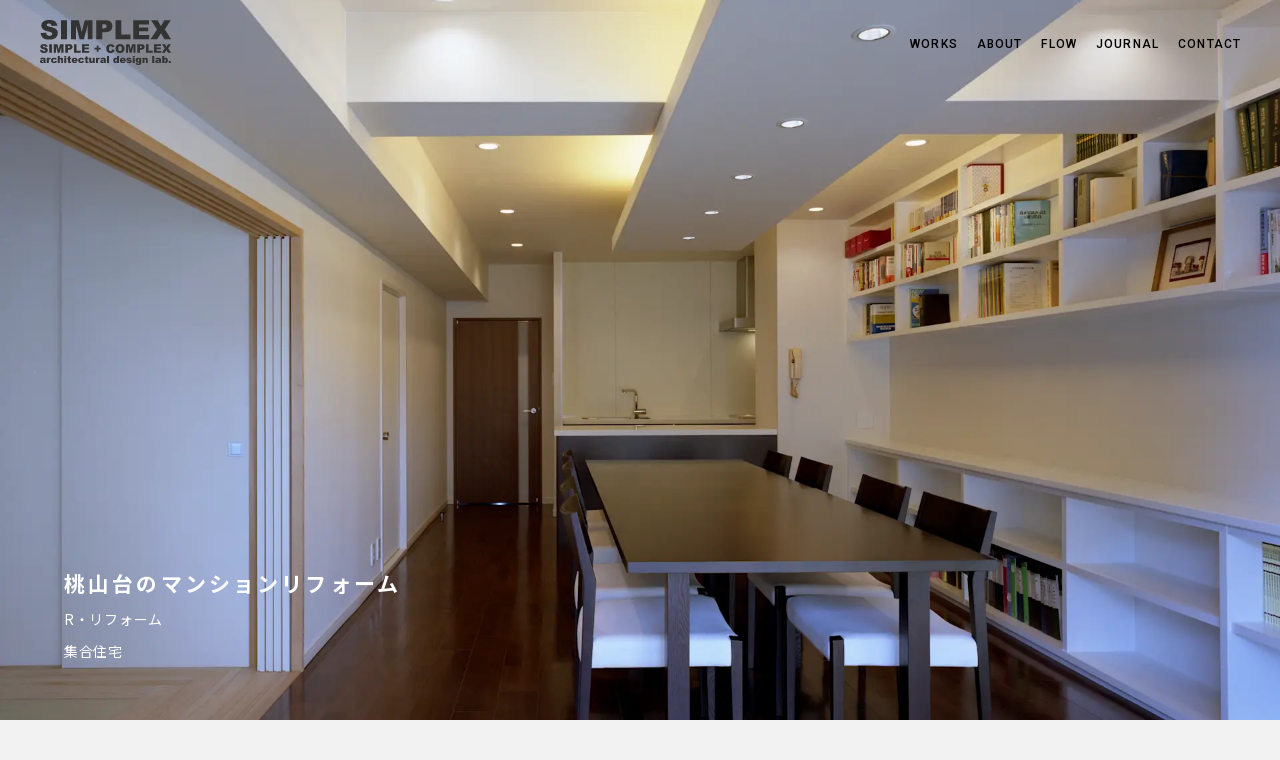

--- FILE ---
content_type: text/html; charset=utf-8
request_url: https://www.simplex-arc.com/works/%E6%A1%83%E5%B1%B1%E5%8F%B0%E3%81%AE%E3%83%AA%E3%83%95%E3%82%A9%E3%83%BC%E3%83%A0
body_size: 83267
content:
<!DOCTYPE html><html lang="ja"><head><script async="" src="https://www.google-analytics.com/analytics.js"></script><script>window.ga=window.ga||function(){(ga.q=ga.q||[]).push(arguments)};ga.l=+new Date;
            ga('create', "UA-4203220-1", 'auto');
            ga('send', 'pageview');</script><script async="" src="https://www.googletagmanager.com/gtag/js?id=G-4J14LVQV9X"></script><script>window.dataLayer = window.dataLayer || [];
          function gtag(){dataLayer.push(arguments);}
          gtag('js', new Date());

          gtag('config', 'G-4J14LVQV9X');</script><meta charSet="utf-8"/><meta name="viewport" content="width=device-width, initial-scale=1.0, minimum-scale=1.0, maximum-scale=1.0, user-scalable=no"/><meta name="robots" content="index, follow"/><meta name="format-detection" content="telephone=no"/><title>桃山台のマンションリフォーム | これまでの仕事 | 神戸・芦屋・西宮の住宅の設計なら有限会社シンプレックス一級建築士事務所 | SIMPLEX</title><meta name="description" content="見えてくる梁もデザインにしてしまえばいい
マンションリフォーム 千里ニュータウンの一角にあるマンションのリフォーム。 大人数での打ち合わせやパーティが可能なように空間を設けることとが要望でした。 リビングダイニング部分の中央には大きな梁型が"/><meta property="og:type" content="article"/><meta property="og:title" content="桃山台のマンションリフォーム | これまでの仕事 | 神戸・芦屋・西宮の住宅の設計なら有限会社シンプレックス一級建築士事務所 | SIMPLEX"/><meta property="og:description" content="見えてくる梁もデザインにしてしまえばいい
マンションリフォーム 千里ニュータウンの一角にあるマンションのリフォーム。 大人数での打ち合わせやパーティが可能なように空間を設けることとが要望でした。 リビングダイニング部分の中央には大きな梁型が"/><meta property="og:url" content="https://www.simplex-arc.com/works/%E6%A1%83%E5%B1%B1%E5%8F%B0%E3%81%AE%E3%83%AA%E3%83%95%E3%82%A9%E3%83%BC%E3%83%A0"/><meta property="og:image" content="//images.ctfassets.net/z3vyyr9fyc8f/4jmqX5IdJMvUdKebea7lJp/3c6deae792c36941afca6ce016bc9c1d/_______________-03.jpg?fit=fill&amp;w=1200&amp;h=630"/><meta property="og:site_name" content="神戸・芦屋・西宮の住宅の設計なら有限会社シンプレックス一級建築士事務所 | SIMPLEX"/><meta property="og:locale" content="ja_JP"/><meta name="twitter:card" content="summary"/><meta name="twitter:domain" content="www.simplex-arc.com"/><meta name="twitter:site" content="神戸・芦屋・西宮の住宅の設計なら有限会社シンプレックス一級建築士事務所 | SIMPLEX"/><meta name="twitter:title" content="桃山台のマンションリフォーム | これまでの仕事 | 神戸・芦屋・西宮の住宅の設計なら有限会社シンプレックス一級建築士事務所 | SIMPLEX"/><link rel="canonical" href="https://www.simplex-arc.com/works/%E6%A1%83%E5%B1%B1%E5%8F%B0%E3%81%AE%E3%83%AA%E3%83%95%E3%82%A9%E3%83%BC%E3%83%A0"/><meta name="theme-color" content="#ffffff"/><link rel="preconnect" href="https://fonts.googleapis.com"/><link rel="preconnect" href="https://fonts.gstatic.com"/><meta name="next-head-count" content="21"/><link rel="preload" href="/_next/static/css/828fd65bfcf2c693.css" as="style"/><link rel="stylesheet" href="/_next/static/css/828fd65bfcf2c693.css" data-n-g=""/><link rel="preload" href="/_next/static/css/6b58939ae61e154e.css" as="style"/><link rel="stylesheet" href="/_next/static/css/6b58939ae61e154e.css" data-n-p=""/><noscript data-n-css=""></noscript><script defer="" nomodule="" src="/_next/static/chunks/polyfills-5cd94c89d3acac5f.js"></script><script src="/_next/static/chunks/webpack-378e68e29c265886.js" defer=""></script><script src="/_next/static/chunks/framework-91d7f78b5b4003c8.js" defer=""></script><script src="/_next/static/chunks/main-1e7421553b9673ee.js" defer=""></script><script src="/_next/static/chunks/pages/_app-21ab8c850440e5ba.js" defer=""></script><script src="/_next/static/chunks/75fc9c18-4d2f0a9f494a9dad.js" defer=""></script><script src="/_next/static/chunks/229-ad47a27bf27313ce.js" defer=""></script><script src="/_next/static/chunks/323-416f2c3ed1b26a09.js" defer=""></script><script src="/_next/static/chunks/657-37baac0c6ddb3f44.js" defer=""></script><script src="/_next/static/chunks/pages/works/%5Bslug%5D-e3a2d15aa163b9d9.js" defer=""></script><script src="/_next/static/EXek5Q9vy0CzBRnugQoGg/_buildManifest.js" defer=""></script><script src="/_next/static/EXek5Q9vy0CzBRnugQoGg/_ssgManifest.js" defer=""></script><script src="/_next/static/EXek5Q9vy0CzBRnugQoGg/_middlewareManifest.js" defer=""></script></head><body><div id="__next" data-reactroot=""><header class="Header_header__CgYcE" data-visibility="shown" data-header="true"><div class="logo"><a href="/"><img src="/img/logo.svg" width="130" height="45" alt="SIMPLEX SIMPLE+COMPLEX architectural design lab."/></a></div><div class="Menu_menu__0xjCH"><a class="button"></a><nav class="global"><ul><li><a href="/works">WORKS</a></li><li><a href="/about">ABOUT</a></li><li><a href="/flow">FLOW</a></li><li><a href="/journal">JOURNAL</a></li><li><a href="/contact">CONTACT</a></li></ul></nav><nav class="contact"><ul><li><a href="tel:0797250802">0797250802</a></li><li><a href="mailto:info@simplex-arc.com">info@simplex-arc.com</a></li></ul></nav><nav class="sns"><ul><li><a href="#">Instagram</a></li><li><a href="#">Facebook</a></li></ul></nav></div></header><div style="opacity:0"><main><div class="Home_works_index__9JYHX"><section class="detail" style="z-index:1;visibility:hidden"></section><section class="detail" style="z-index:2;visibility:hidden"></section><section class="detail" style="z-index:3;visibility:hidden"></section><section class="detail" style="z-index:4;visibility:hidden"></section><section class="detail" style="z-index:5;visibility:hidden"></section><section class="detail" style="z-index:6;visibility:hidden"></section><section class="detail" style="z-index:7;visibility:hidden"></section><section class="detail" style="z-index:8;visibility:hidden"></section><section class="detail" style="z-index:9;visibility:hidden"></section><section class="detail" style="z-index:10;visibility:hidden"></section><section class="detail" style="z-index:11;visibility:hidden"></section><section class="detail" style="z-index:12;visibility:hidden"></section><section class="detail" style="z-index:13;visibility:hidden"></section><section class="detail" style="z-index:14;visibility:hidden"></section><section class="detail" style="z-index:15;visibility:hidden"></section><section class="detail" style="z-index:16;visibility:hidden"></section><section class="detail" style="z-index:17;visibility:hidden"></section><section class="detail" style="z-index:18;visibility:hidden"></section><section class="detail" style="z-index:19;visibility:hidden"></section><section class="detail" style="z-index:20;visibility:hidden"></section><section class="detail" style="z-index:21;visibility:hidden"></section><section class="detail" style="z-index:22;visibility:hidden"></section><section class="detail" style="z-index:23;visibility:hidden"></section><section class="detail" style="z-index:24;visibility:hidden"></section><section class="detail" style="z-index:25;visibility:hidden"></section><section class="detail" style="z-index:26;visibility:hidden"></section><section class="detail" style="z-index:27;visibility:hidden"></section><section class="detail" style="z-index:28;visibility:hidden"></section><section class="detail" style="z-index:29;visibility:hidden"></section><section class="detail" style="z-index:30;visibility:hidden"></section><section class="detail" style="z-index:31;visibility:hidden"></section><section class="detail" style="z-index:32;visibility:hidden"></section><section class="detail" style="z-index:33;visibility:hidden"></section><section class="detail" style="z-index:34;visibility:hidden"></section><section class="detail" style="z-index:35;visibility:hidden"></section><section class="detail" style="z-index:36;visibility:hidden"></section><section class="detail" style="z-index:37;visibility:hidden"></section><section class="detail" style="z-index:38;visibility:hidden"></section><section class="detail" style="z-index:39;visibility:visible"><header><div class="container"><div style="opacity:0.5"><a href="/works/%E6%A1%83%E5%B1%B1%E5%8F%B0%E3%81%AE%E3%83%AA%E3%83%95%E3%82%A9%E3%83%BC%E3%83%A0"></a><div class="text"><h2>桃山台のマンションリフォーム</h2><div class="structure">R・リフォーム</div><div class="usage">集合住宅</div></div><figure><picture><source type="image/webp" srcSet="//images.ctfassets.net/z3vyyr9fyc8f/4jmqX5IdJMvUdKebea7lJp/3c6deae792c36941afca6ce016bc9c1d/_______________-03.jpg?w=1920&amp;fm=webp"/><img src="//images.ctfassets.net/z3vyyr9fyc8f/4jmqX5IdJMvUdKebea7lJp/3c6deae792c36941afca6ce016bc9c1d/_______________-03.jpg?w=1920" alt="野上邸改修-003" loading="lazy"/></picture></figure></div></div></header><div class="contents"><div class="catchphrase">見えてくる梁もデザインにしてしまえばいい<br/>マンションリフォーム</div><div class="description-and-data"><div class="description"><p>千里ニュータウンの一角にあるマンションのリフォーム。</p><p>大人数での打ち合わせやパーティが可能なように空間を設けることとが要望でした。</p><p>リビングダイニング部分の中央には大きな梁型があるため、どうしても部屋が途中で区切られたようになるために、造作で作った板状の照明を設置することで梁型の存在を消すようにしました。</p><p>隣接する和室とはすべて収納できる引き戸を設けて、使い方に合わせて空間を仕切ることができるようにしています。</p></div><dl class="data"><div><dt>所在地</dt><dd>大阪府豊中市</dd></div><div><dt>敷地面積</dt><dd>−</dd></div><div><dt>延床面積</dt><dd>約80㎡　約24坪</dd></div><div><dt>間取り</dt><dd>３ＬＤＫ</dd></div><div><dt>構造・規模</dt><dd>ＲＣ造</dd></div><div><dt>用途</dt><dd>集合住宅</dd></div><div><dt>設計</dt><dd>シンプレックス一級建築士事務所</dd></div><div><dt>施工</dt><dd>株式会社徳岡工務店</dd></div><div><dt>竣工</dt><dd>2008年12月</dd></div><div><dt>写真撮影</dt><dd>平　桂弥</dd></div></dl></div><figure class="landscape narrow"><picture><source type="image/webp" srcSet="//images.ctfassets.net/z3vyyr9fyc8f/614WoOMx76ya5dOkVMvcpY/26227a2486d15e2f5e8922b803d16b7e/_______________-02.jpg?fit=fill&amp;w=1240&amp;h=746&amp;fm=webp"/><img src="//images.ctfassets.net/z3vyyr9fyc8f/614WoOMx76ya5dOkVMvcpY/26227a2486d15e2f5e8922b803d16b7e/_______________-02.jpg?fit=fill&amp;w=1240&amp;h=746" width="1240" height="746" alt="野上邸改修-002" loading="lazy"/></picture><figcaption>梁型を利用した間接照明で天井をたかくしたメイン空間</figcaption></figure><figure class="landscape narrow"><picture><source type="image/webp" srcSet="//images.ctfassets.net/z3vyyr9fyc8f/KdSqwvW8IS07zqwoM4R4w/41ab72ec7a7ef08ceb1eacf8dc176a93/_______________-01.jpg?fit=fill&amp;w=1240&amp;h=746&amp;fm=webp"/><img src="//images.ctfassets.net/z3vyyr9fyc8f/KdSqwvW8IS07zqwoM4R4w/41ab72ec7a7ef08ceb1eacf8dc176a93/_______________-01.jpg?fit=fill&amp;w=1240&amp;h=746" width="1240" height="746" alt="野上邸改修-001" loading="lazy"/></picture><figcaption>壁一面の本棚と、座って会話もできる和室</figcaption></figure></div></section><section class="detail" style="z-index:40;visibility:hidden"></section><section class="detail" style="z-index:41;visibility:hidden"></section><section class="detail" style="z-index:42;visibility:hidden"></section><section class="detail" style="z-index:43;visibility:hidden"></section><section class="detail" style="z-index:44;visibility:hidden"></section><section class="detail" style="z-index:45;visibility:hidden"></section></div></main></div><footer class="Footer_footer__4kPwE"><div class="copyright">© SIMPLEX</div><nav class="contact"><ul><li><a href="tel:0797250802">0797250802</a></li><li><a href="mailto:info@simplex-arc.com">info@simplex-arc.com</a></li></ul></nav><nav class="sns"><ul><li><a target="_blank" rel="noopener noreferrer" href="https://www.instagram.com/simplex_arc/">Instagram</a></li><li><a target="_blank" rel="noopener noreferrer" href="https://www.facebook.com/simplexarc/">Facebook</a></li></ul></nav></footer></div><script id="__NEXT_DATA__" type="application/json">{"props":{"pageProps":{"url":"https://www.simplex-arc.com/works/%E6%A1%83%E5%B1%B1%E5%8F%B0%E3%81%AE%E3%83%AA%E3%83%95%E3%82%A9%E3%83%BC%E3%83%A0","siteName":"神戸・芦屋・西宮の住宅の設計なら有限会社シンプレックス一級建築士事務所 | SIMPLEX","works":[{"metadata":{"tags":[],"concepts":[]},"sys":{"space":{"sys":{"type":"Link","linkType":"Space","id":"z3vyyr9fyc8f"}},"id":"6lM3E0xSoStubsSdokr9N6","type":"Entry","createdAt":"2025-11-18T00:45:19.947Z","updatedAt":"2025-11-18T07:19:07.702Z","environment":{"sys":{"id":"master","type":"Link","linkType":"Environment"}},"publishedVersion":217,"revision":8,"contentType":{"sys":{"type":"Link","linkType":"ContentType","id":"works"}},"locale":"ja-JP"},"fields":{"title":"茶屋之町の家","slug":"house in chayanocho","sticky":true,"structure":"RC・鉄筋コンクリート造","usage":"住宅","mainImage":{"metadata":{"tags":[],"concepts":[]},"sys":{"space":{"sys":{"type":"Link","linkType":"Space","id":"z3vyyr9fyc8f"}},"id":"728mI6OTfg2aOUhu8jsLyM","type":"Asset","createdAt":"2025-11-18T00:13:44.131Z","updatedAt":"2025-11-18T00:48:28.697Z","environment":{"sys":{"id":"master","type":"Link","linkType":"Environment"}},"publishedVersion":6,"revision":2,"locale":"ja-JP"},"fields":{"title":"01茶屋之町の家　外観","description":"","file":{"url":"//images.ctfassets.net/z3vyyr9fyc8f/728mI6OTfg2aOUhu8jsLyM/bdd0e58791c48557977f3ac9b407c3a7/16ã__å__æ__å__å__è__.jpg","details":{"size":246719,"image":{"width":1280,"height":868}},"fileName":"16　北東側外観.jpg","contentType":"image/jpeg"}}},"catchPhrase":"限られた間口でたくさんの車を置けるように建物上部を大きく跳ねだしたRC造3階建ての都市型住宅","description":{"data":{},"content":[{"data":{},"content":[{"data":{},"marks":[],"value":"住宅街の北側接道敷地に建つＲＣ造３階建て住宅。","nodeType":"text"}],"nodeType":"paragraph"},{"data":{},"content":[{"data":{},"marks":[],"value":"かつての敷地を東西で分割して分譲したために間口が限られており、阪神間によくある南北軸と街区の軸が少しずれていることで、間口いっぱいに建物を建てようとすると北側斜線による３階部分のセットバックが求められる敷地である。","nodeType":"text"}],"nodeType":"paragraph"},{"data":{},"content":[{"data":{},"marks":[],"value":"ＲＣ造で２階部分をキャンチレバーとして跳ねだすことで片側の壁をなくすことで通路を確保しながら、車２台が並列で停められるようにしている。","nodeType":"text"}],"nodeType":"paragraph"},{"data":{},"content":[{"data":{},"marks":[],"value":"また、北側斜線制限で間口いっぱいに建てると桁落ちになってしまう３階をあえてセットバックして、その部分にトップライトを設けることで、２階の家族のスペースには南側隣地から採光がとりにくい状況で室内に優しい光を取り込むことを可能にしている。","nodeType":"text"}],"nodeType":"paragraph"},{"data":{},"content":[{"data":{},"marks":[],"value":"また、そのセットバックを建物の外観デザインに生かすことで、立体感のあるコンクリート化粧型枠打放しの建築にすることができた。","nodeType":"text"}],"nodeType":"paragraph"}],"nodeType":"document"},"location":"兵庫県芦屋市","groundFloorArea":"約45坪","totalFloorArea":"約65坪","roomLayout":"３ＬＤＫ","construction":"３階建ＲＣ造","use":"一戸建ての住宅","designedBy":"シンプレックス一級建築士事務所","constructedBy":"西友建設株式会社","completionDate":"2025-05-25","photographer":"平桂弥","gallery":[{"type":"PortraitLeft","image":"3oFNDVElQmP92EfetlwTpu","smallImage":null,"caption":"大きく跳ねだした２階部分のあるコンクリート打放しのファサード\n北側斜線制限によって削られることをプラスにデザインに生かしています"},{"type":"PortraitRight","image":"1qESUTKKNc5K6deqoW9L9M","smallImage":null,"caption":"夜には照明計画によって、より立体感のあるファサードになります。"},{"type":"LandscapeNarrow","image":"6xhFBYYW3RNIhEGsYNUWXu","smallImage":null,"caption":"トップライトからの優しい光が差し込むリビングとダイニング"},{"type":"LandscapeNarrow","image":"2XdRHNxuQjiClQn17kW1dB","smallImage":null,"caption":"レンガタイルの落ちてくるトップライトからの優しい光"},{"type":"PortraitRight","image":"66Um2hqwwZxS948UIM3Rgm","smallImage":null,"caption":"トップライトの光が差し込む在来工法のタイル張りの浴室"},{"type":"LandscapeNarrow","image":"1wOWbZUjEPga82eaiwjBQv","smallImage":null,"caption":"街並みともと調和のとれた建物の夕景"},{"type":"PortraitLeft","image":"3PYTYGBrAG1cJhDLyjM0LY","smallImage":null,"caption":"照明に導かれるように玄関までアプローチします。"},{"metadata":{"tags":[],"concepts":[]},"sys":{"space":{"sys":{"type":"Link","linkType":"Space","id":"z3vyyr9fyc8f"}},"id":"1qESUTKKNc5K6deqoW9L9M","type":"Asset","createdAt":"2025-11-18T01:03:49.286Z","updatedAt":"2025-11-18T01:03:49.286Z","environment":{"sys":{"id":"master","type":"Link","linkType":"Environment"}},"publishedVersion":3,"revision":1,"locale":"ja-JP"},"fields":{"title":"11　茶屋之町　北側外観夕景（アルバム採用）","file":{"url":"//images.ctfassets.net/z3vyyr9fyc8f/1qESUTKKNc5K6deqoW9L9M/91eb295e971597ed802c1f15f79bea76/03ã__å__å__å__è__å__æ__ï__ã__ã__ã__ã__æ__ç__ï__.jpg","details":{"size":105935,"image":{"width":694,"height":1024}},"fileName":"03　北側外観夕景（アルバム採用）.jpg","contentType":"image/jpeg"}}},{"metadata":{"tags":[],"concepts":[]},"sys":{"space":{"sys":{"type":"Link","linkType":"Space","id":"z3vyyr9fyc8f"}},"id":"1wOWbZUjEPga82eaiwjBQv","type":"Asset","createdAt":"2025-11-18T00:49:31.253Z","updatedAt":"2025-11-18T00:49:31.253Z","environment":{"sys":{"id":"master","type":"Link","linkType":"Environment"}},"publishedVersion":4,"revision":1,"locale":"ja-JP"},"fields":{"title":"03　茶屋之町　北東側外観夕景","file":{"url":"//images.ctfassets.net/z3vyyr9fyc8f/1wOWbZUjEPga82eaiwjBQv/6793d26e50b6752f284e5db4318b77a0/48ã__å__æ__å__å__è__å__æ__.jpg","details":{"size":215011,"image":{"width":1280,"height":866}},"fileName":"48　北東側外観夕景.jpg","contentType":"image/jpeg"}}},{"metadata":{"tags":[],"concepts":[]},"sys":{"space":{"sys":{"type":"Link","linkType":"Space","id":"z3vyyr9fyc8f"}},"id":"2XdRHNxuQjiClQn17kW1dB","type":"Asset","createdAt":"2025-11-18T01:01:37.516Z","updatedAt":"2025-11-18T01:01:37.516Z","environment":{"sys":{"id":"master","type":"Link","linkType":"Environment"}},"publishedVersion":3,"revision":1,"locale":"ja-JP"},"fields":{"title":"05　茶屋之町　2階LD（アルバム採用）","file":{"url":"//images.ctfassets.net/z3vyyr9fyc8f/2XdRHNxuQjiClQn17kW1dB/727cbec1f5372a81c0c4e2a9d53245e4/06ã__2é__LDï__ã__ã__ã__ã__æ__ç__ï__.jpg","details":{"size":111063,"image":{"width":1280,"height":724}},"fileName":"06　2階LD（アルバム採用）.jpg","contentType":"image/jpeg"}}},{"metadata":{"tags":[],"concepts":[]},"sys":{"space":{"sys":{"type":"Link","linkType":"Space","id":"z3vyyr9fyc8f"}},"id":"3PYTYGBrAG1cJhDLyjM0LY","type":"Asset","createdAt":"2025-11-18T01:04:05.880Z","updatedAt":"2025-11-18T01:04:05.880Z","environment":{"sys":{"id":"master","type":"Link","linkType":"Environment"}},"publishedVersion":3,"revision":1,"locale":"ja-JP"},"fields":{"title":"12　茶屋之町　ポーチ夕景","file":{"url":"//images.ctfassets.net/z3vyyr9fyc8f/3PYTYGBrAG1cJhDLyjM0LY/7a6bf0428efd6be57effa3ce0ffcbb5f/54ã__ã__ã__ã__å__æ__.jpg","details":{"size":104933,"image":{"width":703,"height":1024}},"fileName":"54　ポーチ夕景.jpg","contentType":"image/jpeg"}}},{"metadata":{"tags":[],"concepts":[]},"sys":{"space":{"sys":{"type":"Link","linkType":"Space","id":"z3vyyr9fyc8f"}},"id":"3oFNDVElQmP92EfetlwTpu","type":"Asset","createdAt":"2025-11-18T00:49:00.873Z","updatedAt":"2025-11-18T00:49:00.873Z","environment":{"sys":{"id":"master","type":"Link","linkType":"Environment"}},"publishedVersion":4,"revision":1,"locale":"ja-JP"},"fields":{"title":"02　茶屋之町　北側外観","file":{"url":"//images.ctfassets.net/z3vyyr9fyc8f/3oFNDVElQmP92EfetlwTpu/54d559bf2ba176733207a2ed6ec3c410/01ã__å__å__å__è__ï__ã__ã__ã__ã__æ__ç__ï__.jpg","details":{"size":100883,"image":{"width":703,"height":1024}},"fileName":"01　北側外観（アルバム採用）.jpg","contentType":"image/jpeg"}}},{"metadata":{"tags":[],"concepts":[]},"sys":{"space":{"sys":{"type":"Link","linkType":"Space","id":"z3vyyr9fyc8f"}},"id":"66Um2hqwwZxS948UIM3Rgm","type":"Asset","createdAt":"2025-11-18T01:02:31.658Z","updatedAt":"2025-11-18T01:02:31.658Z","environment":{"sys":{"id":"master","type":"Link","linkType":"Environment"}},"publishedVersion":3,"revision":1,"locale":"ja-JP"},"fields":{"title":"08　茶屋之町　2階浴室（アルバム採用）","file":{"url":"//images.ctfassets.net/z3vyyr9fyc8f/66Um2hqwwZxS948UIM3Rgm/9c7cda9916b2fd4875f2022f22b5261d/11ã__2é__æµ_å__ï__ã__ã__ã__ã__æ__ç__ï__.jpg","details":{"size":90538,"image":{"width":695,"height":1024}},"fileName":"11　2階浴室（アルバム採用）.jpg","contentType":"image/jpeg"}}},{"metadata":{"tags":[],"concepts":[]},"sys":{"space":{"sys":{"type":"Link","linkType":"Space","id":"z3vyyr9fyc8f"}},"id":"6xhFBYYW3RNIhEGsYNUWXu","type":"Asset","createdAt":"2025-11-18T01:01:54.399Z","updatedAt":"2025-11-18T01:01:54.399Z","environment":{"sys":{"id":"master","type":"Link","linkType":"Environment"}},"publishedVersion":3,"revision":1,"locale":"ja-JP"},"fields":{"title":"06　茶屋之町　2階LD（アルバム採用）","file":{"url":"//images.ctfassets.net/z3vyyr9fyc8f/6xhFBYYW3RNIhEGsYNUWXu/572cf0cf06fe8d6041487f022c1c1cb1/07ã__2é__LDï__ã__ã__ã__ã__æ__ç__ï__.jpg","details":{"size":121509,"image":{"width":1280,"height":629}},"fileName":"07　2階LD（アルバム採用）.jpg","contentType":"image/jpeg"}}}]}},{"metadata":{"tags":[],"concepts":[]},"sys":{"space":{"sys":{"type":"Link","linkType":"Space","id":"z3vyyr9fyc8f"}},"id":"26nBZHaqxuHeHNu4Qy1cQv","type":"Entry","createdAt":"2025-01-06T05:51:46.183Z","updatedAt":"2025-01-06T07:16:22.264Z","environment":{"sys":{"id":"master","type":"Link","linkType":"Environment"}},"publishedVersion":240,"revision":14,"contentType":{"sys":{"type":"Link","linkType":"ContentType","id":"works"}},"locale":"ja-JP"},"fields":{"title":"雲井町の家","slug":"houseinkumoicho","sticky":true,"structure":"RC+W・鉄筋コンクリート木造混構造","usage":"住宅","mainImage":{"metadata":{"tags":[],"concepts":[]},"sys":{"space":{"sys":{"type":"Link","linkType":"Space","id":"z3vyyr9fyc8f"}},"id":"3LBX0bOfnXNQRXs4u1AbgN","type":"Asset","createdAt":"2025-01-06T05:32:23.852Z","updatedAt":"2025-01-06T05:32:23.852Z","environment":{"sys":{"id":"master","type":"Link","linkType":"Environment"}},"publishedVersion":5,"revision":1,"locale":"ja-JP"},"fields":{"title":"01南東側外観雲井町の家","description":"","file":{"url":"//images.ctfassets.net/z3vyyr9fyc8f/3LBX0bOfnXNQRXs4u1AbgN/18b40054af54aa568ea0a60b5fa8706a/01______.jpg","details":{"size":161682,"image":{"width":1280,"height":877}},"fileName":"01　南東側外観.jpg","contentType":"image/jpeg"}}},"catchPhrase":"線路沿いに建つ、敷地の奥行きを活かした凹凸のあるプランと中庭が家族をつなぐ家","description":{"data":{},"content":[{"data":{},"content":[{"data":{},"marks":[],"value":"阪急神戸線に面する奥行きのある斜面地に計画した住宅。","nodeType":"text"}],"nodeType":"paragraph"},{"data":{},"content":[{"data":{},"marks":[],"value":"高低差を活かして、鉄筋コンクリート造の地下駐車場とその上に木造2階建ての住居部分を設けている。","nodeType":"text"}],"nodeType":"paragraph"},{"data":{},"content":[{"data":{},"marks":[],"value":"奥行きのある変形敷地の形状を活かして建物プランを雁行させ凹凸のスペースをつくることで、ほとんどすべての部屋で南側からか中庭からの採光が得られるようにしているので、道路や隣地からの視線を気にすることなく暮らせるようになっている。","nodeType":"text"}],"nodeType":"paragraph"},{"data":{},"content":[{"data":{},"marks":[],"value":"犬と暮すことも考慮して、1階の床はタイル張りとして、中庭のタイルデッキと連続した空間となるように全開放サッシュを採用している。","nodeType":"text"}],"nodeType":"paragraph"},{"data":{},"content":[{"data":{},"marks":[],"value":"シンプルながらも素材感のある材料を使用して、グレーを基調とした配色することで流行りに左右されない普遍的なデザインとしている。","nodeType":"text"}],"nodeType":"paragraph"}],"nodeType":"document"},"location":"兵庫県西宮市","groundFloorArea":"約90坪","totalFloorArea":"約65坪","roomLayout":"６ＬＤＫ","construction":"地階ＲＣ造+地上２階木造","use":"一戸建ての住宅","designedBy":"シンプレックス一級建築士事務所","constructedBy":"西友建設株式会社","completionDate":"2024-07-26","photographer":"平桂弥","gallery":[{"type":"LandscapeNarrow","image":"4S4xyqZwn6BCLqKClw17kc","caption":"ファサードには大きな開口部を設けながらも道路からの視線を気にせず暮らせるようになっています。","smallImage":null},{"type":"PortraitLeft","image":"7Bq2XWZGmWS2XEu9XZ6N6d","caption":"広く設けられた玄関土間からはどこからでもリビングにあがれるようになっていて、\n2層分の吹き抜け階段とすることで光の差し込む広々とした空間となっています。","smallImage":null},{"type":"LandscapeWide","image":"2XlMRPj7xMBtwbLBxJYHGN","caption":"ＬＤＫ空間からは玄関土間や中庭に直接アクセスすることができ、コントロールされた開口部から常に光の差し込む空間となっています。","smallImage":null},{"type":"LandscapeWide","image":"pMt4dk3JEcGud0zUOQhfn","caption":"少し奥まったところにあるキッチンは作業しやすく庭の緑の見えるスペースとなっています。","smallImage":null},{"type":"LandscapeWide","image":"3HUUZZhitBllxfBe2yeMyU","caption":"キッチンからはリビングやダイニングで過ごす家族の様子が一望できるようになっています。","smallImage":null},{"type":"LandscapeWide","image":"4OL4qFCButK5KEd49cg0qA","caption":"ハイサイドライトからの光が差し込む玄関土間と一体的に使える家族集うＬＤＫ空間","smallImage":null},{"type":"PortraitLeft","image":"3Q9XgRpxJqWaYiWPn3mD9s","caption":"色調を統一することで一体感のある洗面脱衣室と浴室","smallImage":null},{"type":"PortraitRight","image":"5P1kvjBiRRkw72HOOhYTnw","caption":"廊下は吹き抜けに面することで一般的な幅でも開放的な空間となっている","smallImage":null},{"type":"PortraitLeft","image":"2JMFbziAVbLz9u1HDfMjQh","caption":"中庭とリビングは全開放サッシュによってフラットで一体的な空間となっています。","smallImage":"6mFCzYgWWBxUUYhoBoY9Dz"},{"metadata":{"tags":[],"concepts":[]},"sys":{"space":{"sys":{"type":"Link","linkType":"Space","id":"z3vyyr9fyc8f"}},"id":"2JMFbziAVbLz9u1HDfMjQh","type":"Asset","createdAt":"2025-01-06T05:59:59.492Z","updatedAt":"2025-01-06T05:59:59.492Z","environment":{"sys":{"id":"master","type":"Link","linkType":"Environment"}},"publishedVersion":4,"revision":1,"locale":"ja-JP"},"fields":{"title":"11雲井町BBQテラスよりLDK夕景","file":{"url":"//images.ctfassets.net/z3vyyr9fyc8f/2JMFbziAVbLz9u1HDfMjQh/4fac05400004e5e575a893fa7fce0ec9/18_BBQ_____LDK__.jpg","details":{"size":116996,"image":{"width":1280,"height":853}},"fileName":"18　BBQテラスよりLDK夕景.jpg","contentType":"image/jpeg"}}},{"metadata":{"tags":[],"concepts":[]},"sys":{"space":{"sys":{"type":"Link","linkType":"Space","id":"z3vyyr9fyc8f"}},"id":"2XlMRPj7xMBtwbLBxJYHGN","type":"Asset","createdAt":"2025-01-06T05:56:45.628Z","updatedAt":"2025-01-06T05:56:45.628Z","environment":{"sys":{"id":"master","type":"Link","linkType":"Environment"}},"publishedVersion":6,"revision":1,"locale":"ja-JP"},"fields":{"title":"05雲井町玄関ＬＤ","file":{"url":"//images.ctfassets.net/z3vyyr9fyc8f/2XlMRPj7xMBtwbLBxJYHGN/17593042315a356e761be0520d9d0361/05____LD.jpg","details":{"size":84236,"image":{"width":1280,"height":634}},"fileName":"05　玄関・LD.jpg","contentType":"image/jpeg"}}},{"metadata":{"tags":[],"concepts":[]},"sys":{"space":{"sys":{"type":"Link","linkType":"Space","id":"z3vyyr9fyc8f"}},"id":"3HUUZZhitBllxfBe2yeMyU","type":"Asset","createdAt":"2025-01-06T05:57:22.854Z","updatedAt":"2025-01-06T05:57:22.854Z","environment":{"sys":{"id":"master","type":"Link","linkType":"Environment"}},"publishedVersion":5,"revision":1,"locale":"ja-JP"},"fields":{"title":"07雲井町LDK","file":{"url":"//images.ctfassets.net/z3vyyr9fyc8f/3HUUZZhitBllxfBe2yeMyU/85c5fff853e4bf37d033ea462c1565a9/07_LDK.jpg","details":{"size":85559,"image":{"width":1280,"height":634}},"fileName":"07　LDK.jpg","contentType":"image/jpeg"}}},{"metadata":{"tags":[],"concepts":[]},"sys":{"space":{"sys":{"type":"Link","linkType":"Space","id":"z3vyyr9fyc8f"}},"id":"3Q9XgRpxJqWaYiWPn3mD9s","type":"Asset","createdAt":"2025-01-06T05:58:27.674Z","updatedAt":"2025-01-06T05:58:27.674Z","environment":{"sys":{"id":"master","type":"Link","linkType":"Environment"}},"publishedVersion":5,"revision":1,"locale":"ja-JP"},"fields":{"title":"09雲井町洗面浴室","file":{"url":"//images.ctfassets.net/z3vyyr9fyc8f/3Q9XgRpxJqWaYiWPn3mD9s/4d21c1a60c6bb2ebe752c316b0b1e2bc/11_1_________.jpg","details":{"size":56090,"image":{"width":682,"height":1024}},"fileName":"11　1階 洗面脱衣・浴室.jpg","contentType":"image/jpeg"}}},{"metadata":{"tags":[],"concepts":[]},"sys":{"space":{"sys":{"type":"Link","linkType":"Space","id":"z3vyyr9fyc8f"}},"id":"4OL4qFCButK5KEd49cg0qA","type":"Asset","createdAt":"2025-01-06T05:58:05.773Z","updatedAt":"2025-01-06T05:58:05.773Z","environment":{"sys":{"id":"master","type":"Link","linkType":"Environment"}},"publishedVersion":5,"revision":1,"locale":"ja-JP"},"fields":{"title":"08雲井町LD","file":{"url":"//images.ctfassets.net/z3vyyr9fyc8f/4OL4qFCButK5KEd49cg0qA/e74074ebb83c5e9963c5f0d886912aec/08_LD.jpg","details":{"size":76054,"image":{"width":1280,"height":637}},"fileName":"08　LD.jpg","contentType":"image/jpeg"}}},{"metadata":{"tags":[],"concepts":[]},"sys":{"space":{"sys":{"type":"Link","linkType":"Space","id":"z3vyyr9fyc8f"}},"id":"4S4xyqZwn6BCLqKClw17kc","type":"Asset","createdAt":"2025-01-06T05:53:54.325Z","updatedAt":"2025-01-06T05:53:54.325Z","environment":{"sys":{"id":"master","type":"Link","linkType":"Environment"}},"publishedVersion":6,"revision":1,"locale":"ja-JP"},"fields":{"title":"02雲井町南東夕景","file":{"url":"//images.ctfassets.net/z3vyyr9fyc8f/4S4xyqZwn6BCLqKClw17kc/07953e1c9f4cf789ce7f53aebab12e7f/14________.jpg","details":{"size":138686,"image":{"width":1280,"height":864}},"fileName":"14　南東側外観夕景.jpg","contentType":"image/jpeg"}}},{"metadata":{"tags":[],"concepts":[]},"sys":{"space":{"sys":{"type":"Link","linkType":"Space","id":"z3vyyr9fyc8f"}},"id":"5P1kvjBiRRkw72HOOhYTnw","type":"Asset","createdAt":"2025-01-06T05:59:32.493Z","updatedAt":"2025-01-06T05:59:32.493Z","environment":{"sys":{"id":"master","type":"Link","linkType":"Environment"}},"publishedVersion":4,"revision":1,"locale":"ja-JP"},"fields":{"title":"10雲井町廊下","file":{"url":"//images.ctfassets.net/z3vyyr9fyc8f/5P1kvjBiRRkw72HOOhYTnw/49eb982a6a9896c6693744060a7621c9/13_2____.jpg","details":{"size":42602,"image":{"width":692,"height":1024}},"fileName":"13　2階 廊下.jpg","contentType":"image/jpeg"}}},{"metadata":{"tags":[],"concepts":[]},"sys":{"space":{"sys":{"type":"Link","linkType":"Space","id":"z3vyyr9fyc8f"}},"id":"6mFCzYgWWBxUUYhoBoY9Dz","type":"Asset","createdAt":"2025-01-06T06:44:38.427Z","updatedAt":"2025-01-06T06:44:38.427Z","environment":{"sys":{"id":"master","type":"Link","linkType":"Environment"}},"publishedVersion":4,"revision":1,"locale":"ja-JP"},"fields":{"title":"11雲井町リビングよりBBQテラス","file":{"url":"//images.ctfassets.net/z3vyyr9fyc8f/6mFCzYgWWBxUUYhoBoY9Dz/3371b6f4faab637dd23a0ae88b5e009b/09_______BBQ___.jpg","details":{"size":89911,"image":{"width":1280,"height":878}},"fileName":"09　リビングよりBBQテラス.jpg","contentType":"image/jpeg"}}},{"metadata":{"tags":[],"concepts":[]},"sys":{"space":{"sys":{"type":"Link","linkType":"Space","id":"z3vyyr9fyc8f"}},"id":"7Bq2XWZGmWS2XEu9XZ6N6d","type":"Asset","createdAt":"2025-01-06T05:56:34.184Z","updatedAt":"2025-01-06T05:56:34.184Z","environment":{"sys":{"id":"master","type":"Link","linkType":"Environment"}},"publishedVersion":5,"revision":1,"locale":"ja-JP"},"fields":{"title":"04雲井町玄関","file":{"url":"//images.ctfassets.net/z3vyyr9fyc8f/7Bq2XWZGmWS2XEu9XZ6N6d/18ea64600903d0beeb8f06304010c508/27___.jpg","details":{"size":83455,"image":{"width":682,"height":1024}},"fileName":"27　玄関.jpg","contentType":"image/jpeg"}}},{"metadata":{"tags":[],"concepts":[]},"sys":{"space":{"sys":{"type":"Link","linkType":"Space","id":"z3vyyr9fyc8f"}},"id":"pMt4dk3JEcGud0zUOQhfn","type":"Asset","createdAt":"2025-01-06T05:56:39.445Z","updatedAt":"2025-01-06T05:56:39.445Z","environment":{"sys":{"id":"master","type":"Link","linkType":"Environment"}},"publishedVersion":4,"revision":1,"locale":"ja-JP"},"fields":{"title":"06雲井町LDK","file":{"url":"//images.ctfassets.net/z3vyyr9fyc8f/pMt4dk3JEcGud0zUOQhfn/5319301a614505f4186cd6be8d784d2b/06_LDK.jpg","details":{"size":77133,"image":{"width":1280,"height":634}},"fileName":"06　LDK.jpg","contentType":"image/jpeg"}}}]}},{"metadata":{"tags":[],"concepts":[]},"sys":{"space":{"sys":{"type":"Link","linkType":"Space","id":"z3vyyr9fyc8f"}},"id":"2noTrr8I5cuSt3NOwvwXjE","type":"Entry","createdAt":"2023-09-05T07:57:05.014Z","updatedAt":"2023-12-25T08:09:27.108Z","environment":{"sys":{"id":"master","type":"Link","linkType":"Environment"}},"publishedVersion":174,"revision":6,"contentType":{"sys":{"type":"Link","linkType":"ContentType","id":"works"}},"locale":"ja-JP"},"fields":{"title":"業平町のテナントビル","slug":"業平町　テナントビル","sticky":true,"structure":"RC・鉄筋コンクリート造","usage":"商業施設","mainImage":{"metadata":{"tags":[],"concepts":[]},"sys":{"space":{"sys":{"type":"Link","linkType":"Space","id":"z3vyyr9fyc8f"}},"id":"6xUlAEOMJr4Oo7jGPrvNcu","type":"Asset","createdAt":"2023-09-05T07:55:41.437Z","updatedAt":"2023-09-05T07:55:41.437Z","environment":{"sys":{"id":"master","type":"Link","linkType":"Environment"}},"publishedVersion":5,"revision":1,"locale":"ja-JP"},"fields":{"title":"01業平町テナント","description":"","file":{"url":"//images.ctfassets.net/z3vyyr9fyc8f/6xUlAEOMJr4Oo7jGPrvNcu/10c032f113d9d1ece0847b2e15eab2b2/05________.jpg","details":{"size":202000,"image":{"width":1280,"height":853}},"fileName":"05　南西側外観遠景.jpg","contentType":"image/jpeg"}}},"catchPhrase":"芦屋駅前の国道沿いに建つ、利用者とダイレクトにつながるシンプルデザインビル","description":{"data":{},"content":[{"data":{},"content":[{"data":{},"marks":[],"value":"テナントビルでありながら容積率を使い切らずに階数を抑えてコストと収益の最も良いバランスとなる５階建のビルとして計画している。\nその中でレンタブル比を最大限になるようなプランとしながら、南側接道となる建物のガラスファサード日射問題に配慮した庇のあるファサードデザインとした。\n２階のテナントも道路から直接アクセスできるように専用階段を設けて、ビルとしての価値を高めている。\n建物全体はコンクリートの打ち放し仕上げとして、一部を杉板型枠打ち放し仕上げとして、単調になりがちなファサードに変化を与えている。","nodeType":"text"}],"nodeType":"paragraph"},{"data":{},"content":[{"data":{},"marks":[],"value":"","nodeType":"text"}],"nodeType":"paragraph"}],"nodeType":"document"},"location":"兵庫県芦屋市","groundFloorArea":"約４７坪","totalFloorArea":"約１８０坪","roomLayout":"１～５階　テナント","construction":"ＲＣ造地上５階建て+塔屋階","use":"テナントビル","designedBy":"設計監修　シンプレックス一級建築士事務所　　　　　　　　　　　　　　　　　　　　","constructedBy":"株式会社三和建設+株式会社高翔","completionDate":"2023-05-01","photographer":"平桂弥","gallery":[{"type":"PortraitLeft","image":"1mRnGlRfIzsE8egTnpxSbH","caption":"杉板型枠の縦長ヴォリュームと各層に設けられた水平の庇で構成されたファサード","smallImage":null},{"type":"PortraitRight","image":"1VZAoeup5EnUdNPDRM83S8","caption":"夜には庇部分の照明が建物を照らし出します。","smallImage":null},{"type":"LandscapeNarrow","image":"3h3KVhmR0jUpGhaeEQZnbb","caption":"1・2階へ直接アプローチが可能となっており、上階へはエントランスホールからアクセスします。","smallImage":null},{"type":"PortraitLeft","image":"1ZiCbviQ66UbNmBEybLYZd","caption":"色調を揃えた落ち着いた雰囲気のエントランスホール","smallImage":null},{"type":"PortraitRight","image":"1oFIVbDbGVLDsOWrJaUOuU","caption":"下から見上げると杉板型枠の庇が建物を立体的に見せてくれます。","smallImage":null},{"type":"LandscapeNarrow","image":"3C6PHYwn3P2QX35NxYEIDS","caption":"シンプルな階段室デザイン","smallImage":null},{"type":"LandscapeWide","image":"2WY8dsdLY9Xlmn1Sbw6Ipg","caption":"上階からは芦屋の花火を楽しむこともできます。","smallImage":null},{"metadata":{"tags":[],"concepts":[]},"sys":{"space":{"sys":{"type":"Link","linkType":"Space","id":"z3vyyr9fyc8f"}},"id":"1VZAoeup5EnUdNPDRM83S8","type":"Asset","createdAt":"2023-09-05T08:01:11.806Z","updatedAt":"2023-09-05T08:01:11.806Z","environment":{"sys":{"id":"master","type":"Link","linkType":"Environment"}},"publishedVersion":4,"revision":1,"locale":"ja-JP"},"fields":{"title":"05業平町テナント外観","file":{"url":"//images.ctfassets.net/z3vyyr9fyc8f/1VZAoeup5EnUdNPDRM83S8/9c3bc67688b9274b977cc0b81f5c71cc/04________.jpg","details":{"size":86847,"image":{"width":682,"height":1024}},"fileName":"04　南東側外観夕景.jpg","contentType":"image/jpeg"}}},{"metadata":{"tags":[],"concepts":[]},"sys":{"space":{"sys":{"type":"Link","linkType":"Space","id":"z3vyyr9fyc8f"}},"id":"1ZiCbviQ66UbNmBEybLYZd","type":"Asset","createdAt":"2023-09-05T08:02:49.569Z","updatedAt":"2023-09-05T08:02:49.569Z","environment":{"sys":{"id":"master","type":"Link","linkType":"Environment"}},"publishedVersion":4,"revision":1,"locale":"ja-JP"},"fields":{"title":"08業平町テナントアプローチ","file":{"url":"//images.ctfassets.net/z3vyyr9fyc8f/1ZiCbviQ66UbNmBEybLYZd/3c7bf08ef8208f6964fbc486702f779d/09________.jpg","details":{"size":59806,"image":{"width":682,"height":1024}},"fileName":"09　アプローチ夕景.jpg","contentType":"image/jpeg"}}},{"metadata":{"tags":[],"concepts":[]},"sys":{"space":{"sys":{"type":"Link","linkType":"Space","id":"z3vyyr9fyc8f"}},"id":"1mRnGlRfIzsE8egTnpxSbH","type":"Asset","createdAt":"2023-09-05T07:59:12.887Z","updatedAt":"2023-09-05T07:59:12.887Z","environment":{"sys":{"id":"master","type":"Link","linkType":"Environment"}},"publishedVersion":5,"revision":1,"locale":"ja-JP"},"fields":{"title":"02　業平町外観","file":{"url":"//images.ctfassets.net/z3vyyr9fyc8f/1mRnGlRfIzsE8egTnpxSbH/6ee5b42a023815880b58df05038f102d/01_____.jpg","details":{"size":123521,"image":{"width":682,"height":1024}},"fileName":"01　南側外観.jpg","contentType":"image/jpeg"}}},{"metadata":{"tags":[],"concepts":[]},"sys":{"space":{"sys":{"type":"Link","linkType":"Space","id":"z3vyyr9fyc8f"}},"id":"1oFIVbDbGVLDsOWrJaUOuU","type":"Asset","createdAt":"2023-09-05T08:03:28.577Z","updatedAt":"2023-09-05T08:03:28.577Z","environment":{"sys":{"id":"master","type":"Link","linkType":"Environment"}},"publishedVersion":6,"revision":1,"locale":"ja-JP"},"fields":{"title":"09業平町テナント庇","file":{"url":"//images.ctfassets.net/z3vyyr9fyc8f/1oFIVbDbGVLDsOWrJaUOuU/8241f210b3db26c86899248628d5f918/10________.jpg","details":{"size":69841,"image":{"width":682,"height":1024}},"fileName":"10　南側夕景見上げ.jpg","contentType":"image/jpeg"}}},{"metadata":{"tags":[],"concepts":[]},"sys":{"space":{"sys":{"type":"Link","linkType":"Space","id":"z3vyyr9fyc8f"}},"id":"2WY8dsdLY9Xlmn1Sbw6Ipg","type":"Asset","createdAt":"2023-09-05T08:04:39.025Z","updatedAt":"2023-09-05T08:04:39.025Z","environment":{"sys":{"id":"master","type":"Link","linkType":"Environment"}},"publishedVersion":4,"revision":1,"locale":"ja-JP"},"fields":{"title":"11業平町テナント内部","file":{"url":"//images.ctfassets.net/z3vyyr9fyc8f/2WY8dsdLY9Xlmn1Sbw6Ipg/0a0118f71031606a3d592ed69c8b02cc/12_____.jpg","details":{"size":132605,"image":{"width":1280,"height":853}},"fileName":"12　貸事務所.jpg","contentType":"image/jpeg"}}},{"metadata":{"tags":[],"concepts":[]},"sys":{"space":{"sys":{"type":"Link","linkType":"Space","id":"z3vyyr9fyc8f"}},"id":"3C6PHYwn3P2QX35NxYEIDS","type":"Asset","createdAt":"2023-09-05T08:04:15.877Z","updatedAt":"2023-09-05T08:04:15.877Z","environment":{"sys":{"id":"master","type":"Link","linkType":"Environment"}},"publishedVersion":4,"revision":1,"locale":"ja-JP"},"fields":{"title":"10業平町テナント階段室","file":{"url":"//images.ctfassets.net/z3vyyr9fyc8f/3C6PHYwn3P2QX35NxYEIDS/627fe4cf7dd9ac2b186e71757760393b/11____.jpg","details":{"size":101568,"image":{"width":1280,"height":880}},"fileName":"11　階段室.jpg","contentType":"image/jpeg"}}},{"metadata":{"tags":[],"concepts":[]},"sys":{"space":{"sys":{"type":"Link","linkType":"Space","id":"z3vyyr9fyc8f"}},"id":"3h3KVhmR0jUpGhaeEQZnbb","type":"Asset","createdAt":"2023-09-05T08:02:16.112Z","updatedAt":"2023-09-05T08:02:16.112Z","environment":{"sys":{"id":"master","type":"Link","linkType":"Environment"}},"publishedVersion":5,"revision":1,"locale":"ja-JP"},"fields":{"title":"07業平町テナントアプローチ","file":{"url":"//images.ctfassets.net/z3vyyr9fyc8f/3h3KVhmR0jUpGhaeEQZnbb/a0d8209b30875b9a27dd7ec111354973/08________.jpg","details":{"size":137270,"image":{"width":1280,"height":853}},"fileName":"08　アプローチ夕景.jpg","contentType":"image/jpeg"}}}]}},{"metadata":{"tags":[],"concepts":[]},"sys":{"space":{"sys":{"type":"Link","linkType":"Space","id":"z3vyyr9fyc8f"}},"id":"6RTtpaIconaC2lt5om5Bd9","type":"Entry","createdAt":"2023-09-05T08:43:48.455Z","updatedAt":"2023-09-07T00:06:06.955Z","environment":{"sys":{"id":"master","type":"Link","linkType":"Environment"}},"publishedVersion":149,"revision":4,"contentType":{"sys":{"type":"Link","linkType":"ContentType","id":"works"}},"locale":"ja-JP"},"fields":{"title":"田代町の家","slug":"田代町　住宅　RC","sticky":true,"structure":"RC・鉄筋コンクリート造","usage":"住宅","mainImage":{"metadata":{"tags":[],"concepts":[]},"sys":{"space":{"sys":{"type":"Link","linkType":"Space","id":"z3vyyr9fyc8f"}},"id":"5Ik6O6D4KDBMdQsqaFW7WT","type":"Asset","createdAt":"2023-09-05T08:27:51.594Z","updatedAt":"2023-09-05T08:27:51.594Z","environment":{"sys":{"id":"master","type":"Link","linkType":"Environment"}},"publishedVersion":4,"revision":1,"locale":"ja-JP"},"fields":{"title":"01田代町","file":{"url":"//images.ctfassets.net/z3vyyr9fyc8f/5Ik6O6D4KDBMdQsqaFW7WT/8c03c0f1bc08d3dcc9ad579e51a91ffd/01______.jpg","details":{"size":203400,"image":{"width":1280,"height":853}},"fileName":"01　南西側外観.jpg","contentType":"image/jpeg"}}},"catchPhrase":"六甲の山並みと庭の緑を楽しむ都市型3階建てRC外断熱住宅","description":{"nodeType":"document","data":{},"content":[{"nodeType":"paragraph","data":{},"content":[{"nodeType":"text","value":"西宮の駅に近い住宅街に建つ３階建ての外断熱RC全館空調の家です。\n周囲はマンションや住宅やビルが立ち並んでおり、３階の高さまで上がるとやっと六甲の山並みが部分的に見ることができる敷地になります。\nそのため、３階にリビングを設け、六甲の山並みを望むことができるようにして、玄関前からそのリビングに上がる経路にも坪庭を設けて、緑を楽しみながらリビングに上がれるようになっており、さらに家の中から周囲を気にすることなく寝室、和室、浴室からも植栽が楽しめるような計画となっています。\n廊下やトイレも夏は涼しく冬は暖かくなるようにＲＣ外断熱で全館空調を採用しています。","marks":[],"data":{}}]}]},"location":"兵庫県西宮市","groundFloorArea":"約９０坪","totalFloorArea":"約１３５坪","roomLayout":"屋内駐車場+５ＬＤＫ+和室","construction":"外断熱ＲＣ造３階建て","use":"一戸建ての住宅","designedBy":"シンプレックス一級建築士事務所","constructedBy":"西友建設株式会社","completionDate":"2023-03-31","photographer":"平桂弥","gallery":[{"type":"LandscapeNarrow","image":"1tbJKdDxHNwc1SKXkRzJqv","caption":"メインの道路側のファサード\nレンガタイル張りの壁がプライバシーを守ってくれます。","smallImage":null},{"type":"LandscapeNarrow","image":"4b7KVTdmFAHlPwUPkwwG09","caption":"南面のファサード\nボリュームの立体的な組み合わせが楽しめます。","smallImage":null},{"type":"PortraitLeft","image":"3PQBwfpqI9t7LtJyF6d81R","caption":"アプローチでは緑を見ながら建物の中に入っていきます。","smallImage":"6D1Lv7AMZFD9cuYlAnAtdT"},{"type":"PortraitRight","image":"4IkUZN5LIQJjKLWVefwIxC","caption":"玄関に入ると階段室からの光が優しく階段へと導いてくれます。","smallImage":null},{"type":"PortraitLeft","image":"2eYT3kyMb82U7criaep6zI","caption":"中庭の緑を楽しみながら上り下りできる階段。","smallImage":null},{"type":"LandscapeWide","image":"17DXj8BKaXKV60o1H9SgKm","caption":"キッチンからはリビングからアウトドアリビングまで広い範囲を見渡すことができます。","smallImage":null},{"type":"LandscapeNarrow","image":"teuOzaBndw9wOXAdzBX0W","caption":"和室コーナーからも緑を楽しむことができます。","smallImage":null},{"type":"LandscapeNarrow","image":"6hklk6l1nFuRnbTQ9LxjZw","caption":"緑あふれる坪庭、浴室、洗面は一体的な空間となっています。","smallImage":null},{"metadata":{"tags":[],"concepts":[]},"sys":{"space":{"sys":{"type":"Link","linkType":"Space","id":"z3vyyr9fyc8f"}},"id":"17DXj8BKaXKV60o1H9SgKm","type":"Asset","createdAt":"2023-09-05T08:34:24.823Z","updatedAt":"2023-09-05T08:34:24.823Z","environment":{"sys":{"id":"master","type":"Link","linkType":"Environment"}},"publishedVersion":4,"revision":1,"locale":"ja-JP"},"fields":{"title":"11　田代町キッチンよりダイニング・リビング","file":{"url":"//images.ctfassets.net/z3vyyr9fyc8f/17DXj8BKaXKV60o1H9SgKm/605d439776a6299e951dd9380bebdfbe/11_________________.jpg","details":{"size":86080,"image":{"width":1280,"height":642}},"fileName":"11　キッチンよりダイニング・リビング.jpg","contentType":"image/jpeg"}}},{"metadata":{"tags":[],"concepts":[]},"sys":{"space":{"sys":{"type":"Link","linkType":"Space","id":"z3vyyr9fyc8f"}},"id":"1tbJKdDxHNwc1SKXkRzJqv","type":"Asset","createdAt":"2023-09-05T08:28:50.746Z","updatedAt":"2023-09-05T08:28:50.746Z","environment":{"sys":{"id":"master","type":"Link","linkType":"Environment"}},"publishedVersion":4,"revision":1,"locale":"ja-JP"},"fields":{"title":"03田代町外観","file":{"url":"//images.ctfassets.net/z3vyyr9fyc8f/1tbJKdDxHNwc1SKXkRzJqv/d160a139e7d10cbbd05c7a84360bf169/03_____.jpg","details":{"size":160373,"image":{"width":1280,"height":853}},"fileName":"03　西側外観.jpg","contentType":"image/jpeg"}}},{"metadata":{"tags":[],"concepts":[]},"sys":{"space":{"sys":{"type":"Link","linkType":"Space","id":"z3vyyr9fyc8f"}},"id":"2eYT3kyMb82U7criaep6zI","type":"Asset","createdAt":"2023-09-05T08:34:02.473Z","updatedAt":"2023-09-05T08:34:02.473Z","environment":{"sys":{"id":"master","type":"Link","linkType":"Environment"}},"publishedVersion":4,"revision":1,"locale":"ja-JP"},"fields":{"title":"10　田代町2階階段","file":{"url":"//images.ctfassets.net/z3vyyr9fyc8f/2eYT3kyMb82U7criaep6zI/0450efda4aa8dd94c2d167157378810b/10_2___.jpg","details":{"size":97475,"image":{"width":691,"height":1024}},"fileName":"10　2階階段.jpg","contentType":"image/jpeg"}}},{"metadata":{"tags":[],"concepts":[]},"sys":{"space":{"sys":{"type":"Link","linkType":"Space","id":"z3vyyr9fyc8f"}},"id":"3PQBwfpqI9t7LtJyF6d81R","type":"Asset","createdAt":"2023-09-05T08:32:37.972Z","updatedAt":"2023-09-05T08:32:37.972Z","environment":{"sys":{"id":"master","type":"Link","linkType":"Environment"}},"publishedVersion":5,"revision":1,"locale":"ja-JP"},"fields":{"title":"07田代町アプローチ夜景","file":{"url":"//images.ctfassets.net/z3vyyr9fyc8f/3PQBwfpqI9t7LtJyF6d81R/dc525c5b444cb46555958c0f356c92a2/07________.jpg","details":{"size":79152,"image":{"width":682,"height":1024}},"fileName":"07　アプローチ夜景.jpg","contentType":"image/jpeg"}}},{"metadata":{"tags":[],"concepts":[]},"sys":{"space":{"sys":{"type":"Link","linkType":"Space","id":"z3vyyr9fyc8f"}},"id":"4IkUZN5LIQJjKLWVefwIxC","type":"Asset","createdAt":"2023-09-05T08:33:42.779Z","updatedAt":"2023-09-05T08:33:42.779Z","environment":{"sys":{"id":"master","type":"Link","linkType":"Environment"}},"publishedVersion":4,"revision":1,"locale":"ja-JP"},"fields":{"title":"07　田代町1階ホール","file":{"url":"//images.ctfassets.net/z3vyyr9fyc8f/4IkUZN5LIQJjKLWVefwIxC/aaf113a29c20d2bdee9f4950c98a7ab9/08_1____.jpg","details":{"size":50934,"image":{"width":682,"height":1024}},"fileName":"08　1階ホール.jpg","contentType":"image/jpeg"}}},{"metadata":{"tags":[],"concepts":[]},"sys":{"space":{"sys":{"type":"Link","linkType":"Space","id":"z3vyyr9fyc8f"}},"id":"4b7KVTdmFAHlPwUPkwwG09","type":"Asset","createdAt":"2023-09-05T08:29:47.396Z","updatedAt":"2023-09-05T08:29:47.396Z","environment":{"sys":{"id":"master","type":"Link","linkType":"Environment"}},"publishedVersion":4,"revision":1,"locale":"ja-JP"},"fields":{"title":"05田代町外観","file":{"url":"//images.ctfassets.net/z3vyyr9fyc8f/4b7KVTdmFAHlPwUPkwwG09/b18e16e72b4aabc50222606b61d74923/05_____.jpg","details":{"size":176414,"image":{"width":1280,"height":955}},"fileName":"05　南側外観.jpg","contentType":"image/jpeg"}}},{"metadata":{"tags":[],"concepts":[]},"sys":{"space":{"sys":{"type":"Link","linkType":"Space","id":"z3vyyr9fyc8f"}},"id":"6D1Lv7AMZFD9cuYlAnAtdT","type":"Asset","createdAt":"2023-09-05T08:30:39.987Z","updatedAt":"2023-09-05T08:30:39.987Z","environment":{"sys":{"id":"master","type":"Link","linkType":"Environment"}},"publishedVersion":5,"revision":1,"locale":"ja-JP"},"fields":{"title":"06田代町アプローチ","file":{"url":"//images.ctfassets.net/z3vyyr9fyc8f/6D1Lv7AMZFD9cuYlAnAtdT/604a9546cf8da7544ee5d86b26942b62/06______.jpg","details":{"size":168400,"image":{"width":1280,"height":853}},"fileName":"06　アプローチ.jpg","contentType":"image/jpeg"}}},{"metadata":{"tags":[],"concepts":[]},"sys":{"space":{"sys":{"type":"Link","linkType":"Space","id":"z3vyyr9fyc8f"}},"id":"6hklk6l1nFuRnbTQ9LxjZw","type":"Asset","createdAt":"2023-09-05T08:35:36.325Z","updatedAt":"2023-09-05T08:35:36.325Z","environment":{"sys":{"id":"master","type":"Link","linkType":"Environment"}},"publishedVersion":4,"revision":1,"locale":"ja-JP"},"fields":{"title":"15　田代町3階洗面室・UB","file":{"url":"//images.ctfassets.net/z3vyyr9fyc8f/6hklk6l1nFuRnbTQ9LxjZw/0bcfeb49254aea12d2b1d47dd7ee99db/15_3_____UB.jpg","details":{"size":118616,"image":{"width":1280,"height":853}},"fileName":"15　3階洗面室・UB.jpg","contentType":"image/jpeg"}}},{"metadata":{"tags":[],"concepts":[]},"sys":{"space":{"sys":{"type":"Link","linkType":"Space","id":"z3vyyr9fyc8f"}},"id":"teuOzaBndw9wOXAdzBX0W","type":"Asset","createdAt":"2023-09-05T08:35:15.708Z","updatedAt":"2023-09-05T08:35:15.708Z","environment":{"sys":{"id":"master","type":"Link","linkType":"Environment"}},"publishedVersion":4,"revision":1,"locale":"ja-JP"},"fields":{"title":"14　田代町和室","file":{"url":"//images.ctfassets.net/z3vyyr9fyc8f/teuOzaBndw9wOXAdzBX0W/bafdb6c0c440adc85888d25cb5499549/14___.jpg","details":{"size":96127,"image":{"width":1280,"height":853}},"fileName":"14　和室.jpg","contentType":"image/jpeg"}}}]}},{"metadata":{"tags":[],"concepts":[]},"sys":{"space":{"sys":{"type":"Link","linkType":"Space","id":"z3vyyr9fyc8f"}},"id":"41MglXRZi489Cm2s4ygpCW","type":"Entry","createdAt":"2022-10-14T01:14:58.998Z","updatedAt":"2022-11-22T06:54:32.697Z","environment":{"sys":{"id":"master","type":"Link","linkType":"Environment"}},"publishedVersion":192,"revision":9,"contentType":{"sys":{"type":"Link","linkType":"ContentType","id":"works"}},"locale":"ja-JP"},"fields":{"title":"Ｍ HOUSEのキッチン改修","slug":"Ｍ HOUSEのキッチン改修","sticky":true,"structure":"R・リフォーム","usage":"住宅","mainImage":{"metadata":{"tags":[],"concepts":[]},"sys":{"space":{"sys":{"type":"Link","linkType":"Space","id":"z3vyyr9fyc8f"}},"id":"7yxlfG2m1LDYGsshti8376","type":"Asset","createdAt":"2022-11-22T06:03:14.285Z","updatedAt":"2022-11-22T06:03:14.285Z","environment":{"sys":{"id":"master","type":"Link","linkType":"Environment"}},"publishedVersion":6,"revision":1,"locale":"ja-JP"},"fields":{"title":"mhousekitchenリニューアル01","file":{"url":"//images.ctfassets.net/z3vyyr9fyc8f/7yxlfG2m1LDYGsshti8376/799005aa6b051d122287986b33f2ab55/Akira_Ito.aifoto_E5A8154.jpg","details":{"size":127264,"image":{"width":1280,"height":879}},"fileName":"Akira Ito.aifoto_E5A8154.jpg","contentType":"image/jpeg"}}},"catchPhrase":"18年使ったキッチンを現在のライフスタイルにあったデザインにリニューアル","description":{"data":{},"content":[{"data":{},"content":[{"data":{},"marks":[],"value":"約20年前に弊社の初めての仕事として携わらせていただいた","nodeType":"text"},{"data":{"uri":"https://www.simplex-arc.com/works/m-house"},"content":[{"data":{},"marks":[],"value":"Ｍ HOUSE","nodeType":"text"}],"nodeType":"hyperlink"},{"data":{},"marks":[],"value":".","nodeType":"text"}],"nodeType":"paragraph"},{"data":{},"content":[{"data":{},"marks":[],"value":"お施主様が大切に使ってくださってきたのですが、設備などが傷んできてしまい、リニューアルのご相談をいただきました。","nodeType":"text"}],"nodeType":"paragraph"},{"data":{},"content":[{"data":{},"marks":[],"value":"内装は年季が入ってきていますが、まだまだ使えるので、キッチンとその取り合い部分だけを限定的に改修しました。","nodeType":"text"}],"nodeType":"paragraph"},{"data":{},"content":[{"data":{},"marks":[],"value":"かつては白いキッチンだったのですが、これまでの経験を生かして、攻めたキッチン仕上げに。","nodeType":"text"}],"nodeType":"paragraph"},{"data":{},"content":[{"data":{},"marks":[],"value":"黒いフェニックスの面材、白いクォーツストーン、シャンパンゴールドの塗装面材を組み合わせた仕上げとし、お施主様のイメージとしっかりリンクした、使いやすいキッチンとなりました。","nodeType":"text"}],"nodeType":"paragraph"}],"nodeType":"document"},"location":"兵庫県西宮市","groundFloorArea":"-","totalFloorArea":"-","roomLayout":"-","construction":"ＲＣ造のキッチン改修","use":"一戸建ての住宅","designedBy":"シンプレックス一級建築士事務所","constructedBy":"株式会社ＭＩＣ（建築・設備工事）\nユーライフ株式会社（キッチン工事）","completionDate":"2022-10-31","photographer":"伊藤 彰 （アイフォト）　リフォーム前は松村芳治　","gallery":[{"type":"PortraitLeft","image":"OejzYsjbd3rkuHvcpvwcX","smallImage":null,"caption":"改修前のものと比べるとシンクと食洗機の位置を調整して、ワインセラーを追加しています。\nそして、ハンドルもなくしてよりスッキリした印象となっています。\nスイッチやコンセントのレイアウトも刷新して、よりシンプルなデザインとなっています。"},{"type":"PortraitRight","image":"3wzDNwc7KdjSMeJC2Viu4g","smallImage":null,"caption":"こちらが改修前の写真。\n当時は最先端のきれいなキッチンでした。\n"},{"type":"LandscapeWide","image":"6TlVRR9p3MHf3ioXe98klw","smallImage":null,"caption":"大きな開口部からの光がシャンパンゴールドの面材に反射して、時間帯によって印象の変化があるキッチンなっています。\n改修前からあるキッチン横の開口部はそのまま残し、使い勝手はおおきくかわらないようになっています。"},{"type":"PortraitLeft","image":"7CbBpP4oq7YtgZRynDAYFr","smallImage":null,"caption":"大型の引き出しのあるパントリー収納部分もゴールドとしていますが、窓からの庭の緑に反射した光がはいってくるので日中は落ち着いた色合いに見えます。"},{"metadata":{"tags":[],"concepts":[]},"sys":{"space":{"sys":{"type":"Link","linkType":"Space","id":"z3vyyr9fyc8f"}},"id":"3wzDNwc7KdjSMeJC2Viu4g","type":"Asset","createdAt":"2022-11-22T06:08:02.935Z","updatedAt":"2022-11-22T06:08:02.935Z","environment":{"sys":{"id":"master","type":"Link","linkType":"Environment"}},"publishedVersion":5,"revision":1,"locale":"ja-JP"},"fields":{"title":"mhousekitchen","file":{"url":"//images.ctfassets.net/z3vyyr9fyc8f/3wzDNwc7KdjSMeJC2Viu4g/5bc162007ecf23937e1cd48a188349c2/16.jpg","details":{"size":103540,"image":{"width":768,"height":1024}},"fileName":"16.jpg","contentType":"image/jpeg"}}},{"metadata":{"tags":[],"concepts":[]},"sys":{"space":{"sys":{"type":"Link","linkType":"Space","id":"z3vyyr9fyc8f"}},"id":"6TlVRR9p3MHf3ioXe98klw","type":"Asset","createdAt":"2022-11-22T06:04:59.961Z","updatedAt":"2022-11-22T06:04:59.961Z","environment":{"sys":{"id":"master","type":"Link","linkType":"Environment"}},"publishedVersion":5,"revision":1,"locale":"ja-JP"},"fields":{"title":"mhousekitchenリニューアル03","file":{"url":"//images.ctfassets.net/z3vyyr9fyc8f/6TlVRR9p3MHf3ioXe98klw/f9fd2a838b483a925960cc108c43cde0/Akira_Ito.aifoto_E5A8214.jpg","details":{"size":105416,"image":{"width":1280,"height":870}},"fileName":"Akira Ito.aifoto_E5A8214.jpg","contentType":"image/jpeg"}}},{"metadata":{"tags":[],"concepts":[]},"sys":{"space":{"sys":{"type":"Link","linkType":"Space","id":"z3vyyr9fyc8f"}},"id":"7CbBpP4oq7YtgZRynDAYFr","type":"Asset","createdAt":"2022-11-22T06:05:20.106Z","updatedAt":"2022-11-22T06:05:20.106Z","environment":{"sys":{"id":"master","type":"Link","linkType":"Environment"}},"publishedVersion":4,"revision":1,"locale":"ja-JP"},"fields":{"title":"mhousekitchenリニューアル04","file":{"url":"//images.ctfassets.net/z3vyyr9fyc8f/7CbBpP4oq7YtgZRynDAYFr/c29bf96adacd46b421d03ac72a10f02e/Akira_Ito.aifoto_E5A8226.jpg","details":{"size":70879,"image":{"width":683,"height":1024}},"fileName":"Akira Ito.aifoto_E5A8226.jpg","contentType":"image/jpeg"}}},{"metadata":{"tags":[],"concepts":[]},"sys":{"space":{"sys":{"type":"Link","linkType":"Space","id":"z3vyyr9fyc8f"}},"id":"OejzYsjbd3rkuHvcpvwcX","type":"Asset","createdAt":"2022-11-22T06:05:52.692Z","updatedAt":"2022-11-22T06:05:52.692Z","environment":{"sys":{"id":"master","type":"Link","linkType":"Environment"}},"publishedVersion":4,"revision":1,"locale":"ja-JP"},"fields":{"title":"mhousekitchenリニューアル05","file":{"url":"//images.ctfassets.net/z3vyyr9fyc8f/OejzYsjbd3rkuHvcpvwcX/62f46d2c22a11daca8e23d324314130f/Akira_Ito.aifoto_E5A8236.jpg","details":{"size":87510,"image":{"width":683,"height":1024}},"fileName":"Akira Ito.aifoto_E5A8236.jpg","contentType":"image/jpeg"}}}]}},{"metadata":{"tags":[],"concepts":[]},"sys":{"space":{"sys":{"type":"Link","linkType":"Space","id":"z3vyyr9fyc8f"}},"id":"iY6RNdLMIe0EaFowVq4cx","type":"Entry","createdAt":"2022-05-16T08:31:21.261Z","updatedAt":"2022-05-16T09:00:47.310Z","environment":{"sys":{"id":"master","type":"Link","linkType":"Environment"}},"publishedVersion":109,"revision":3,"contentType":{"sys":{"type":"Link","linkType":"ContentType","id":"works"}},"locale":"ja-JP"},"fields":{"title":"西宮北口の集合住宅","slug":"西宮北口の集合住宅","sticky":false,"structure":"RC・鉄筋コンクリート造","usage":"集合住宅","mainImage":{"metadata":{"tags":[],"concepts":[]},"sys":{"space":{"sys":{"type":"Link","linkType":"Space","id":"z3vyyr9fyc8f"}},"id":"6g2dfX5XO3KvnkBjMekAyy","type":"Asset","createdAt":"2022-05-16T08:08:09.880Z","updatedAt":"2022-05-16T08:08:09.880Z","environment":{"sys":{"id":"master","type":"Link","linkType":"Environment"}},"publishedVersion":5,"revision":1,"locale":"ja-JP"},"fields":{"title":"北昭和町01　北西面外観","file":{"url":"//images.ctfassets.net/z3vyyr9fyc8f/6g2dfX5XO3KvnkBjMekAyy/6299b7f7a1811353898928b73e6454e9/01__________________.jpg","details":{"size":148171,"image":{"width":1280,"height":949}},"fileName":"01　北西面外観.jpg","contentType":"image/jpeg"}}},"catchPhrase":"コンクリート打ち放しが美しいテナント付き集合住宅","description":{"nodeType":"document","data":{},"content":[{"nodeType":"paragraph","data":{},"content":[{"nodeType":"text","value":"阪急西宮北口駅から近い場所にあるテナント付の3階建ての集合住宅。","marks":[],"data":{}}]},{"nodeType":"paragraph","data":{},"content":[{"nodeType":"text","value":"1階部分にテナントと住戸、2階3階にはファミリータイプの賃貸住宅で構成されています。","marks":[],"data":{}}]},{"nodeType":"paragraph","data":{},"content":[{"nodeType":"text","value":"高さ制限の厳しいエリアでできるだけレンタブル比を上げながら、集合住宅にありがちな正面ファサードにならないように変化を持たせるように計画しています。","marks":[],"data":{}}]},{"nodeType":"paragraph","data":{},"content":[{"nodeType":"text","value":"","marks":[],"data":{}}]},{"nodeType":"paragraph","data":{},"content":[{"nodeType":"text","value":"","marks":[],"data":{}}]},{"nodeType":"paragraph","data":{},"content":[{"nodeType":"text","value":"","marks":[],"data":{}}]},{"nodeType":"paragraph","data":{},"content":[{"nodeType":"text","value":"","marks":[],"data":{}}]}]},"location":"兵庫県西宮市","groundFloorArea":"約80坪","totalFloorArea":"約145坪","roomLayout":"住戸+３ＬＤＫ住戸×４戸+テナント","construction":"ＲＣ造地上３階建て","use":"テナント付集合住宅","designedBy":"シンプレックス一級建築士事務所","constructedBy":"株式会社三和建設","completionDate":"2021-12-16","photographer":"平　桂弥","gallery":[{"type":"LandscapeNarrow","image":"12YgSJtJyb5f2CxfnWKeSV","caption":"ＲＣ化粧型枠打ち放しと杉板型枠打ち放し組み合わせて使用したファサード","smallImage":null},{"type":"PortraitLeft","image":"2Y5HEfSiqQ4JwpBIQm5Jmr","caption":"バルコニー形状に変化を持たせて画一的になりがちな道路側のファサードに変化を与えています。","smallImage":null},{"type":"PortraitRight","image":"6iISFBjnbCRvrcmz1WWMXp","caption":"夜にはアプローチ部分が照明によりきれいに照らし出されます。","smallImage":null},{"type":"PortraitLeft","image":"Wj2CUyPXv6IZg8O8aiUMn","caption":"アプローチからエントランスホールには壁が真っすぐ伸びて正面の杉板型枠打ち放しの壁まで見通せます。","smallImage":null},{"type":"PortraitRight","image":"3F2S6tu2tUA03cDhcOBcbF","caption":"エントランスホールには既存の石を使用した、枯山水が設置されています。","smallImage":null},{"metadata":{"tags":[],"concepts":[]},"sys":{"space":{"sys":{"type":"Link","linkType":"Space","id":"z3vyyr9fyc8f"}},"id":"12YgSJtJyb5f2CxfnWKeSV","type":"Asset","createdAt":"2022-05-16T08:08:45.827Z","updatedAt":"2022-05-16T08:08:45.827Z","environment":{"sys":{"id":"master","type":"Link","linkType":"Environment"}},"publishedVersion":4,"revision":1,"locale":"ja-JP"},"fields":{"title":"北昭和町02　北面外観","file":{"url":"//images.ctfassets.net/z3vyyr9fyc8f/12YgSJtJyb5f2CxfnWKeSV/aef80199f6c6233525aaf04f0f896df9/02_______________.jpg","details":{"size":181805,"image":{"width":1280,"height":1005}},"fileName":"02　北面外観.jpg","contentType":"image/jpeg"}}},{"metadata":{"tags":[],"concepts":[]},"sys":{"space":{"sys":{"type":"Link","linkType":"Space","id":"z3vyyr9fyc8f"}},"id":"2Y5HEfSiqQ4JwpBIQm5Jmr","type":"Asset","createdAt":"2022-05-16T08:09:06.332Z","updatedAt":"2022-05-16T08:09:06.332Z","environment":{"sys":{"id":"master","type":"Link","linkType":"Environment"}},"publishedVersion":4,"revision":1,"locale":"ja-JP"},"fields":{"title":"北昭和町05　北東面外観","file":{"url":"//images.ctfassets.net/z3vyyr9fyc8f/2Y5HEfSiqQ4JwpBIQm5Jmr/21f1c2d1fe7d411bea7764ebdab72971/05__________________.jpg","details":{"size":124114,"image":{"width":824,"height":1024}},"fileName":"05　北東面外観.jpg","contentType":"image/jpeg"}}},{"metadata":{"tags":[],"concepts":[]},"sys":{"space":{"sys":{"type":"Link","linkType":"Space","id":"z3vyyr9fyc8f"}},"id":"3F2S6tu2tUA03cDhcOBcbF","type":"Asset","createdAt":"2022-05-16T08:10:19.160Z","updatedAt":"2022-05-16T08:10:19.160Z","environment":{"sys":{"id":"master","type":"Link","linkType":"Environment"}},"publishedVersion":4,"revision":1,"locale":"ja-JP"},"fields":{"title":"北昭和町13　エントランス","file":{"url":"//images.ctfassets.net/z3vyyr9fyc8f/3F2S6tu2tUA03cDhcOBcbF/7a34bb5e5e5cc8cd25ad7e6e6782b5d9/13_____________________.jpg","details":{"size":84907,"image":{"width":730,"height":1024}},"fileName":"13　エントランス.jpg","contentType":"image/jpeg"}}},{"metadata":{"tags":[],"concepts":[]},"sys":{"space":{"sys":{"type":"Link","linkType":"Space","id":"z3vyyr9fyc8f"}},"id":"6iISFBjnbCRvrcmz1WWMXp","type":"Asset","createdAt":"2022-05-16T08:09:31.100Z","updatedAt":"2022-05-16T08:09:31.100Z","environment":{"sys":{"id":"master","type":"Link","linkType":"Environment"}},"publishedVersion":4,"revision":1,"locale":"ja-JP"},"fields":{"title":"北昭和町06　北面外観夕景","file":{"url":"//images.ctfassets.net/z3vyyr9fyc8f/6iISFBjnbCRvrcmz1WWMXp/5cd22d8f6b8e5fe0e308da6b25ba1790/06_____________________.jpg","details":{"size":109886,"image":{"width":753,"height":1024}},"fileName":"06　北面外観夕景.jpg","contentType":"image/jpeg"}}},{"metadata":{"tags":[],"concepts":[]},"sys":{"space":{"sys":{"type":"Link","linkType":"Space","id":"z3vyyr9fyc8f"}},"id":"Wj2CUyPXv6IZg8O8aiUMn","type":"Asset","createdAt":"2022-05-16T08:10:00.536Z","updatedAt":"2022-05-16T08:10:00.536Z","environment":{"sys":{"id":"master","type":"Link","linkType":"Environment"}},"publishedVersion":4,"revision":1,"locale":"ja-JP"},"fields":{"title":"北昭和町14　アプローチ夕景","file":{"url":"//images.ctfassets.net/z3vyyr9fyc8f/Wj2CUyPXv6IZg8O8aiUMn/ebe2dff676a2cf519c76574d058b369a/14________________________.jpg","details":{"size":75158,"image":{"width":737,"height":1024}},"fileName":"14　アプローチ夕景.jpg","contentType":"image/jpeg"}}}]}},{"metadata":{"tags":[],"concepts":[]},"sys":{"space":{"sys":{"type":"Link","linkType":"Space","id":"z3vyyr9fyc8f"}},"id":"4r9RvTNKBkNCUoMLLQ2qr8","type":"Entry","createdAt":"2022-02-28T09:34:17.765Z","updatedAt":"2022-06-24T06:28:26.538Z","environment":{"sys":{"id":"master","type":"Link","linkType":"Environment"}},"publishedVersion":141,"revision":16,"contentType":{"sys":{"type":"Link","linkType":"ContentType","id":"works"}},"locale":"ja-JP"},"fields":{"title":"本山中町の家","slug":"本山中町の家","sticky":false,"structure":"RC・鉄筋コンクリート造","usage":"住宅","mainImage":{"metadata":{"tags":[],"concepts":[]},"sys":{"space":{"sys":{"type":"Link","linkType":"Space","id":"z3vyyr9fyc8f"}},"id":"5Tk5aE1Bs2LdtQqINYFAXa","type":"Asset","createdAt":"2022-03-03T08:20:43.884Z","updatedAt":"2022-03-03T08:20:43.884Z","environment":{"sys":{"id":"master","type":"Link","linkType":"Environment"}},"publishedVersion":3,"revision":1,"locale":"ja-JP"},"fields":{"title":"本山中町34-04　北東側外観","file":{"url":"//images.ctfassets.net/z3vyyr9fyc8f/5Tk5aE1Bs2LdtQqINYFAXa/b5189c699fd20245752c043a42e9daaf/34-04__________________.jpg","details":{"size":179721,"image":{"width":1280,"height":863}},"fileName":"34-04　北東側外観.jpg","contentType":"image/jpeg"}}},"catchPhrase":"線路沿いに建ちながら静かに暮らせる、大きな吹抜が家族をつなぐＲＣ造の家","description":{"nodeType":"document","data":{},"content":[{"nodeType":"paragraph","data":{},"content":[{"nodeType":"text","value":"線路沿いの住宅街に建つ外断熱ＲＣ造住宅です。","marks":[],"data":{}}]},{"nodeType":"paragraph","data":{},"content":[{"nodeType":"text","value":"鉄筋コンクリート造の特性をいかした２階部分の大きな跳ね出しの下に２台の駐車スペースをとった一戸建て住宅となっています。","marks":[],"data":{}}]},{"nodeType":"paragraph","data":{},"content":[{"nodeType":"text","value":"線路沿いで電車の音に配慮するために、ＲＣの重たい壁の遮音性を生かして、道路をはさんで線路に接する北面には開口部を設けず、屋上や中庭から光と風をとりいれるようにしています。","marks":[],"data":{}}]},{"nodeType":"paragraph","data":{},"content":[{"nodeType":"text","value":"開口部位置は検討され、周辺環境を気にせず終日カーテンを締めることなく過ごすことができます。","marks":[],"data":{}}]},{"nodeType":"paragraph","data":{},"content":[{"nodeType":"text","value":"そして、どの部屋もＬＤＫと上部吹抜を介してつながるようにレイアウトされており、プライバシーを確保しながらも家族の存在が感じられるに計画されています。","marks":[],"data":{}}]},{"nodeType":"paragraph","data":{},"content":[{"nodeType":"text","value":"水回り以外の床全面に敷きつめられたウィルトンカーペットは場所を選ばず座って寝転ぶことができ、階段の高低差とあわせて床面の多様な使われ方をつくりだしています。","marks":[],"data":{}}]},{"nodeType":"paragraph","data":{},"content":[{"nodeType":"text","value":"内覧希望の方は","marks":[],"data":{}},{"nodeType":"hyperlink","data":{"uri":"https://www.simplex-arc.com/contact"},"content":[{"nodeType":"text","value":"メールフォーム","marks":[],"data":{}}]},{"nodeType":"text","value":"よりお申し込みください。","marks":[],"data":{}}]},{"nodeType":"paragraph","data":{},"content":[{"nodeType":"text","value":"","marks":[],"data":{}},{"nodeType":"hyperlink","data":{"uri":"https://youtu.be/0qmr4h7qWJ0"},"content":[{"nodeType":"text","value":"You Tube","marks":[],"data":{}}]},{"nodeType":"text","value":"で動画を公開しています！","marks":[],"data":{}}]}]},"location":"兵庫県神戸市","groundFloorArea":"約40坪","totalFloorArea":"約40坪","roomLayout":"３ＬＤＫ+スタディコーナー+書斎+吹抜","construction":"外断熱ＲＣ造地上２階建て+塔屋","use":"一戸建ての住宅","designedBy":"シンプレックス一級建築士事務所","constructedBy":"西友建設株式会社","completionDate":"2021-04-01","photographer":"平　桂弥","gallery":[{"type":"LandscapeNarrow","image":"3jhFvYPMwPywT4NuCMblam","caption":"線路に面する道路側のファサードには窓を設けず、大きく跳ね出した２階部分のボリュームが目立つシンプルな外観としながら電車の音への配慮もしています。","smallImage":null},{"type":"PortraitRight","image":"7dDRivIydjqO4yWrsVW4IQ","caption":"天井の低い玄関に入って、メインの空間の扉を開けると光のあたるＲＣ杉板型枠打ち放しの壁面がみえてきます。","smallImage":null},{"type":"LandscapeNarrow","image":"70RfX6XCh2E2WBZKbnZt5P","caption":"２層吹き抜けているメイン空間の壁面はRC杉板型枠打ち放しとなっており、２階のスタディコーナーから光が差し込みます。\nそして、床全体がカーペットが敷き込まれていて、どこにでも座ることができます。","smallImage":null},{"type":"LandscapeNarrow","image":"68mt2TxW7RQVm9oBiIPiAG","caption":"玄関側を見返すと、玄関上部の２階中庭の緑が光に照らされていて、そこからの光がカーペットを巻いたキャンチレバー階段の影を作ります。","smallImage":null},{"type":"LandscapeNarrow","image":"1UWwfiwaTzAx1xB3Y8HRYw","caption":"２階の個室はメインの空間の吹き抜けに面しており、室にいても家族の雰囲気が感じ取れる空間となっています。","smallImage":null},{"type":"LandscapeNarrow","image":"2P2K87jQy16hcarIqHC4S9","caption":"２階のスタディコーナーは南面の開口部から直射日光が１階に光を落とす中継地点となっていて、北側のハイサイドライトは換気をしながら穏やかな光をスタディコーナーに落とします。","smallImage":null},{"type":"PortraitLeft","image":"6ER91WQAHrHhUUS1B0yp1I","caption":"トップライトからの光が浴室とガラスで仕切られた洗面室を明るく照らします。","smallImage":null},{"type":"PortraitRight","image":"7HsuYtwySkwbRIAFFqcUT7","caption":"２階の個室をつなぐ中庭はメインの空間にも面していて、それぞれの部屋から違った緑の姿を見ることができるようになっています。","smallImage":"6SmknVWgbjQOsJZHVRvKH0"},{"type":"PortraitLeft","image":"5dgMEcVywbjEPEYL7vLIIj","caption":"浴室にはトップライトから太陽光が差し込み、窓がなくても明るい空間となっています。","smallImage":null},{"type":"PortraitRight","image":"7CGyW6pvH8yypyoUsq2IqW","caption":"寝室には杉板型枠打ち放しの壁がリビングからつながってきて、ハイサイドライトからの光が天井を照らし落ち着いた空間となっています。","smallImage":null},{"metadata":{"tags":[],"concepts":[]},"sys":{"space":{"sys":{"type":"Link","linkType":"Space","id":"z3vyyr9fyc8f"}},"id":"1UWwfiwaTzAx1xB3Y8HRYw","type":"Asset","createdAt":"2022-03-03T08:18:22.210Z","updatedAt":"2022-03-03T08:18:22.210Z","environment":{"sys":{"id":"master","type":"Link","linkType":"Environment"}},"publishedVersion":3,"revision":1,"locale":"ja-JP"},"fields":{"title":"本山中町10　LDK","file":{"url":"//images.ctfassets.net/z3vyyr9fyc8f/1UWwfiwaTzAx1xB3Y8HRYw/7db95a45ada1fe913e368bdf2149cec5/10___LDK.jpg","details":{"size":120448,"image":{"width":1280,"height":997}},"fileName":"10　LDK.jpg","contentType":"image/jpeg"}}},{"metadata":{"tags":[],"concepts":[]},"sys":{"space":{"sys":{"type":"Link","linkType":"Space","id":"z3vyyr9fyc8f"}},"id":"2P2K87jQy16hcarIqHC4S9","type":"Asset","createdAt":"2022-03-03T08:18:45.810Z","updatedAt":"2022-03-03T08:18:45.810Z","environment":{"sys":{"id":"master","type":"Link","linkType":"Environment"}},"publishedVersion":3,"revision":1,"locale":"ja-JP"},"fields":{"title":"本山中町19　2階書斎","file":{"url":"//images.ctfassets.net/z3vyyr9fyc8f/2P2K87jQy16hcarIqHC4S9/374406eba5d9f75ab6167686b8cc669f/19___2_________.jpg","details":{"size":115228,"image":{"width":1280,"height":857}},"fileName":"19　2階書斎.jpg","contentType":"image/jpeg"}}},{"metadata":{"tags":[],"concepts":[]},"sys":{"space":{"sys":{"type":"Link","linkType":"Space","id":"z3vyyr9fyc8f"}},"id":"3jhFvYPMwPywT4NuCMblam","type":"Asset","createdAt":"2022-03-03T08:16:29.452Z","updatedAt":"2022-03-03T08:16:29.452Z","environment":{"sys":{"id":"master","type":"Link","linkType":"Environment"}},"publishedVersion":3,"revision":1,"locale":"ja-JP"},"fields":{"title":"本山中町03　北側外観","file":{"url":"//images.ctfassets.net/z3vyyr9fyc8f/3jhFvYPMwPywT4NuCMblam/b70a4d67f4c3c2e02ff9b5dbd5b98b40/03_______________.jpg","details":{"size":151644,"image":{"width":1268,"height":1024}},"fileName":"03　北側外観.jpg","contentType":"image/jpeg"}}},{"metadata":{"tags":[],"concepts":[]},"sys":{"space":{"sys":{"type":"Link","linkType":"Space","id":"z3vyyr9fyc8f"}},"id":"5dgMEcVywbjEPEYL7vLIIj","type":"Asset","createdAt":"2022-05-24T05:48:25.429Z","updatedAt":"2022-05-24T05:48:25.429Z","environment":{"sys":{"id":"master","type":"Link","linkType":"Environment"}},"publishedVersion":4,"revision":1,"locale":"ja-JP"},"fields":{"title":"本山中町53-50　浴室","file":{"url":"//images.ctfassets.net/z3vyyr9fyc8f/5dgMEcVywbjEPEYL7vLIIj/70925b6cc74528a193d005d30e461cb8/53-50_________.jpg","details":{"size":76165,"image":{"width":695,"height":1024}},"fileName":"53-50　浴室.jpg","contentType":"image/jpeg"}}},{"metadata":{"tags":[],"concepts":[]},"sys":{"space":{"sys":{"type":"Link","linkType":"Space","id":"z3vyyr9fyc8f"}},"id":"68mt2TxW7RQVm9oBiIPiAG","type":"Asset","createdAt":"2022-03-03T08:17:53.288Z","updatedAt":"2022-03-03T08:17:53.288Z","environment":{"sys":{"id":"master","type":"Link","linkType":"Environment"}},"publishedVersion":3,"revision":1,"locale":"ja-JP"},"fields":{"title":"本山中町09　LDK","file":{"url":"//images.ctfassets.net/z3vyyr9fyc8f/68mt2TxW7RQVm9oBiIPiAG/ff94e9004bdbc472c0a9219327710a6c/09___LDK.jpg","details":{"size":95518,"image":{"width":1280,"height":998}},"fileName":"09　LDK.jpg","contentType":"image/jpeg"}}},{"metadata":{"tags":[],"concepts":[]},"sys":{"space":{"sys":{"type":"Link","linkType":"Space","id":"z3vyyr9fyc8f"}},"id":"6ER91WQAHrHhUUS1B0yp1I","type":"Asset","createdAt":"2022-03-03T08:48:31.354Z","updatedAt":"2022-03-03T08:48:31.354Z","environment":{"sys":{"id":"master","type":"Link","linkType":"Environment"}},"publishedVersion":3,"revision":1,"locale":"ja-JP"},"fields":{"title":"本山中町28　洗面","file":{"url":"//images.ctfassets.net/z3vyyr9fyc8f/6ER91WQAHrHhUUS1B0yp1I/edba49eb8b14c549ab45cb5ff6afd151/28_________.jpg","details":{"size":83807,"image":{"width":725,"height":1024}},"fileName":"28　洗面.jpg","contentType":"image/jpeg"}}},{"metadata":{"tags":[],"concepts":[]},"sys":{"space":{"sys":{"type":"Link","linkType":"Space","id":"z3vyyr9fyc8f"}},"id":"6SmknVWgbjQOsJZHVRvKH0","type":"Asset","createdAt":"2022-03-03T08:57:34.626Z","updatedAt":"2022-03-03T08:57:34.626Z","environment":{"sys":{"id":"master","type":"Link","linkType":"Environment"}},"publishedVersion":3,"revision":1,"locale":"ja-JP"},"fields":{"title":"本山中町20　2階書斎より","file":{"url":"//images.ctfassets.net/z3vyyr9fyc8f/6SmknVWgbjQOsJZHVRvKH0/4bcd10bb95cc271e5129a2db7532c2c0/20___2_______________.jpg","details":{"size":94380,"image":{"width":1280,"height":867}},"fileName":"20　2階書斎より.jpg","contentType":"image/jpeg"}}},{"metadata":{"tags":[],"concepts":[]},"sys":{"space":{"sys":{"type":"Link","linkType":"Space","id":"z3vyyr9fyc8f"}},"id":"70RfX6XCh2E2WBZKbnZt5P","type":"Asset","createdAt":"2022-03-03T08:15:36.153Z","updatedAt":"2022-03-03T08:15:36.153Z","environment":{"sys":{"id":"master","type":"Link","linkType":"Environment"}},"publishedVersion":3,"revision":1,"locale":"ja-JP"},"fields":{"title":"本山中町08　LDK","file":{"url":"//images.ctfassets.net/z3vyyr9fyc8f/70RfX6XCh2E2WBZKbnZt5P/8069848007028b1b2c58b023a9981dfa/08___LDK.jpg","details":{"size":125007,"image":{"width":1280,"height":990}},"fileName":"08　LDK.jpg","contentType":"image/jpeg"}}},{"metadata":{"tags":[],"concepts":[]},"sys":{"space":{"sys":{"type":"Link","linkType":"Space","id":"z3vyyr9fyc8f"}},"id":"7CGyW6pvH8yypyoUsq2IqW","type":"Asset","createdAt":"2022-05-24T05:49:23.872Z","updatedAt":"2022-05-24T05:49:23.872Z","environment":{"sys":{"id":"master","type":"Link","linkType":"Environment"}},"publishedVersion":4,"revision":1,"locale":"ja-JP"},"fields":{"title":"本山中町16　2階ホールより主寝室","file":{"url":"//images.ctfassets.net/z3vyyr9fyc8f/7CGyW6pvH8yypyoUsq2IqW/3ad60d930691580b269fb3ae9d7012fd/16___2___________________________.jpg","details":{"size":66008,"image":{"width":752,"height":1024}},"fileName":"16　2階ホールより主寝室.jpg","contentType":"image/jpeg"}}},{"metadata":{"tags":[],"concepts":[]},"sys":{"space":{"sys":{"type":"Link","linkType":"Space","id":"z3vyyr9fyc8f"}},"id":"7HsuYtwySkwbRIAFFqcUT7","type":"Asset","createdAt":"2022-03-03T08:54:53.514Z","updatedAt":"2022-03-03T08:54:53.514Z","environment":{"sys":{"id":"master","type":"Link","linkType":"Environment"}},"publishedVersion":3,"revision":1,"locale":"ja-JP"},"fields":{"title":"本山中町18　2階ルーフバルコニー","file":{"url":"//images.ctfassets.net/z3vyyr9fyc8f/7HsuYtwySkwbRIAFFqcUT7/9e8091253c3b048c02696475e011c019/18___2___________________________.jpg","details":{"size":151325,"image":{"width":697,"height":1024}},"fileName":"18　2階ルーフバルコニー.jpg","contentType":"image/jpeg"}}},{"metadata":{"tags":[],"concepts":[]},"sys":{"space":{"sys":{"type":"Link","linkType":"Space","id":"z3vyyr9fyc8f"}},"id":"7dDRivIydjqO4yWrsVW4IQ","type":"Asset","createdAt":"2022-03-03T08:15:47.834Z","updatedAt":"2022-03-03T08:15:47.834Z","environment":{"sys":{"id":"master","type":"Link","linkType":"Environment"}},"publishedVersion":3,"revision":1,"locale":"ja-JP"},"fields":{"title":"本山中町07　ホールよりLDK","file":{"url":"//images.ctfassets.net/z3vyyr9fyc8f/7dDRivIydjqO4yWrsVW4IQ/966b2ee2b4327e046925262f737be849/07__________________LDK.jpg","details":{"size":63873,"image":{"width":737,"height":1024}},"fileName":"07　ホールよりLDK.jpg","contentType":"image/jpeg"}}}]}},{"metadata":{"tags":[],"concepts":[]},"sys":{"space":{"sys":{"type":"Link","linkType":"Space","id":"z3vyyr9fyc8f"}},"id":"5RppqxL9g3cPd9WcyirWvN","type":"Entry","createdAt":"2022-02-28T09:34:16.990Z","updatedAt":"2022-04-20T06:19:02.417Z","environment":{"sys":{"id":"master","type":"Link","linkType":"Environment"}},"publishedVersion":116,"revision":12,"contentType":{"sys":{"type":"Link","linkType":"ContentType","id":"works"}},"locale":"ja-JP"},"fields":{"title":"樋之池町の家","slug":"樋之池町の家","sticky":false,"structure":"RC・鉄筋コンクリート造","usage":"住宅","mainImage":{"metadata":{"tags":[],"concepts":[]},"sys":{"space":{"sys":{"type":"Link","linkType":"Space","id":"z3vyyr9fyc8f"}},"id":"5CaBWg0EtJiAi8grGCu4Oe","type":"Asset","createdAt":"2022-04-20T06:18:05.068Z","updatedAt":"2022-04-20T06:18:05.068Z","environment":{"sys":{"id":"master","type":"Link","linkType":"Environment"}},"publishedVersion":5,"revision":1,"locale":"ja-JP"},"fields":{"title":"樋之池町01-60　西側外観","file":{"url":"//images.ctfassets.net/z3vyyr9fyc8f/5CaBWg0EtJiAi8grGCu4Oe/69b23d2aa0f4cf179700760871d6c44c/01-60_______________.jpg","details":{"size":197271,"image":{"width":1280,"height":906}},"fileName":"01-60　西側外観.jpg","contentType":"image/jpeg"}}},"catchPhrase":"人工芝でスポーツを楽しめるルーフバルコニーのある斜面地に建つ\nRC造ガレージハウス","description":{"data":{},"content":[{"data":{},"content":[{"data":{},"marks":[],"value":"緩やかな斜面地の住宅街に建つ外断熱全館空調RC造の住宅です。","nodeType":"text"}],"nodeType":"paragraph"},{"data":{},"content":[{"data":{},"marks":[],"value":"住宅やマンションに囲まれている環境で、複数台の車を駐車することができるガレージと家族がゆったりと過ごせる空間が求められました。","nodeType":"text"}],"nodeType":"paragraph"},{"data":{},"content":[{"data":{},"marks":[],"value":"斜面を利用して、接道部分のレベルを地下駐車場として、その上にスキップフロアの住戸部分を載せるような計画としています。\n上部の住戸部分は南側に人工芝を敷きつめたルーフバルコニーを設けて、敢えて手摺壁を高め設定することで、近隣からの視線を遮りながら家族が軽い運動や遊んだりすることのできるスペースを確保し、リビングやダイニングのスペースは太陽の光を浴びながら生活できるような空間としました。\n","nodeType":"text"}],"nodeType":"paragraph"},{"data":{},"content":[{"data":{},"marks":[],"value":"外断熱として、ＲＣ造ならではの蓄熱性を生かして、全館空調と併用することで『夏は涼しく冬は暖かく』を低いランニングコストで実現しながら、常に温度調節された新鮮な空気が取り入れてられるので、換気が求められる今の時代に暮らしやすい住宅性能も確保しています。","nodeType":"text"}],"nodeType":"paragraph"}],"nodeType":"document"},"location":"兵庫県西宮市","groundFloorArea":"約100坪","totalFloorArea":"約100坪","roomLayout":"５ＬＤＫ+洗濯室+床下収納+ガレージ","construction":"ＲＣ造　地下１階地上２階建","use":"一戸建ての住宅","designedBy":"シンプレックス一級建築士事務所","constructedBy":"西友建設","completionDate":"2020-12-01","photographer":"平　桂弥","gallery":[{"type":"LandscapeNarrow","image":"6okXXsDyLf1GbkjrozwuVl","caption":"ＲＣ打ち放しの壁で隣地駐車場とのお互いのプライバシーを確保できるようなデザインとしています。","smallImage":null},{"type":"PortraitLeft","image":"5QL8BAz5uXfiiHeSIDtx1U","caption":"門扉からのアプローチ部分の屋外階段にはルーバー越しの光が差し込みます。","smallImage":null},{"type":"PortraitRight","image":"3dHSUfGca1cfom9L2kNUeC","caption":"2階の玄関の正面にはファサードで見えているレンガタイル張の壁があり、道路からの視線を遮りながら手すりの影が写ります。","smallImage":null},{"type":"LandscapeWide","image":"TlkPJ9eCfYapA2koQLQR9","caption":"リビングは少し床の下がったピットリビングとなっていて、人工芝を張ったルーフバルコニーに出ることができるようになっています。","smallImage":null},{"type":"LandscapeWide","image":"11fm0nS7NJEVjcRt5n6AWe","caption":"キッチンからは家族のスペース全体が見渡せるようになっていて、作業しながらも家族の様子が感じられるような配置になっています。","smallImage":null},{"type":"LandscapeNarrow","image":"7JgBzKVEWSvZNPD1Gr7FRq","caption":"トップライトからの明るい光の入る洗濯室は乾太くんと流しを備えており、雨の日でも花粉の日でも安心して洗濯することができます。","smallImage":null},{"type":"PortraitRight","image":"2ZkpjcMJaElxGHlrPReqd1","caption":"直射日光が差し込むお風呂は昼間の入浴が楽しみになります。","smallImage":null},{"type":"LandscapeNarrow","image":"Bv0Me5d7t7uWmRmepy2Al","caption":"１階の駐車場はかなりの台数が停められるようになっていて、並んでいる車をみることを楽しめる空間となっています。","smallImage":null},{"type":"LandscapeNarrow","image":"6bLkJ5dgpRck2Inf3nqTtj","caption":"人工芝張りのルーフバルコニーは簡単なスポーツなら楽しむことができます。","smallImage":null},{"metadata":{"tags":[],"concepts":[]},"sys":{"space":{"sys":{"type":"Link","linkType":"Space","id":"z3vyyr9fyc8f"}},"id":"11fm0nS7NJEVjcRt5n6AWe","type":"Asset","createdAt":"2022-03-04T00:50:03.513Z","updatedAt":"2022-03-04T00:50:03.513Z","environment":{"sys":{"id":"master","type":"Link","linkType":"Environment"}},"publishedVersion":4,"revision":1,"locale":"ja-JP"},"fields":{"title":"樋之池町11-73　2階LDK","file":{"url":"//images.ctfassets.net/z3vyyr9fyc8f/11fm0nS7NJEVjcRt5n6AWe/28bc5246ee855b0d397ea8abcecf14b6/11-73___2___LDK.jpg","details":{"size":76102,"image":{"width":1280,"height":626}},"fileName":"11-73　2階LDK.jpg","contentType":"image/jpeg"}}},{"metadata":{"tags":[],"concepts":[]},"sys":{"space":{"sys":{"type":"Link","linkType":"Space","id":"z3vyyr9fyc8f"}},"id":"2ZkpjcMJaElxGHlrPReqd1","type":"Asset","createdAt":"2022-03-04T00:51:40.190Z","updatedAt":"2022-03-04T00:51:40.190Z","environment":{"sys":{"id":"master","type":"Link","linkType":"Environment"}},"publishedVersion":4,"revision":1,"locale":"ja-JP"},"fields":{"title":"樋之池町18-54　2階浴室","file":{"url":"//images.ctfassets.net/z3vyyr9fyc8f/2ZkpjcMJaElxGHlrPReqd1/6eadb3c7821139d95a4b6ecb00fa0151/18-54___2_________.jpg","details":{"size":72054,"image":{"width":688,"height":1024}},"fileName":"18-54　2階浴室.jpg","contentType":"image/jpeg"}}},{"metadata":{"tags":[],"concepts":[]},"sys":{"space":{"sys":{"type":"Link","linkType":"Space","id":"z3vyyr9fyc8f"}},"id":"3dHSUfGca1cfom9L2kNUeC","type":"Asset","createdAt":"2022-03-04T00:49:15.076Z","updatedAt":"2022-03-04T00:49:15.076Z","environment":{"sys":{"id":"master","type":"Link","linkType":"Environment"}},"publishedVersion":4,"revision":1,"locale":"ja-JP"},"fields":{"title":"樋之池町の家07-22　2階玄関","file":{"url":"//images.ctfassets.net/z3vyyr9fyc8f/3dHSUfGca1cfom9L2kNUeC/6a281c139e337af5de524eb4d72e4aa6/07-22___2_________.jpg","details":{"size":56825,"image":{"width":755,"height":1024}},"fileName":"07-22　2階玄関.jpg","contentType":"image/jpeg"}}},{"metadata":{"tags":[],"concepts":[]},"sys":{"space":{"sys":{"type":"Link","linkType":"Space","id":"z3vyyr9fyc8f"}},"id":"5QL8BAz5uXfiiHeSIDtx1U","type":"Asset","createdAt":"2022-03-04T00:48:38.733Z","updatedAt":"2022-03-04T00:48:38.733Z","environment":{"sys":{"id":"master","type":"Link","linkType":"Environment"}},"publishedVersion":7,"revision":1,"locale":"ja-JP"},"fields":{"title":"樋之池町81　ポーチ・外階段","file":{"url":"//images.ctfassets.net/z3vyyr9fyc8f/5QL8BAz5uXfiiHeSIDtx1U/efa24591cb2c46c3cdb01aab05886575/81.jpg","details":{"size":119179,"image":{"width":682,"height":1024}},"fileName":"81.jpg","contentType":"image/jpeg"}}},{"metadata":{"tags":[],"concepts":[]},"sys":{"space":{"sys":{"type":"Link","linkType":"Space","id":"z3vyyr9fyc8f"}},"id":"6bLkJ5dgpRck2Inf3nqTtj","type":"Asset","createdAt":"2022-03-04T00:50:53.908Z","updatedAt":"2022-03-04T00:50:53.908Z","environment":{"sys":{"id":"master","type":"Link","linkType":"Environment"}},"publishedVersion":4,"revision":1,"locale":"ja-JP"},"fields":{"title":"樋之池町の家13-37　2階ルーフバルコニー","file":{"url":"//images.ctfassets.net/z3vyyr9fyc8f/6bLkJ5dgpRck2Inf3nqTtj/c308c21030a5c28ec18318d3958ea7a4/13-37___2___________________________.jpg","details":{"size":147847,"image":{"width":1280,"height":851}},"fileName":"13-37　2階ルーフバルコニー.jpg","contentType":"image/jpeg"}}},{"metadata":{"tags":[],"concepts":[]},"sys":{"space":{"sys":{"type":"Link","linkType":"Space","id":"z3vyyr9fyc8f"}},"id":"6okXXsDyLf1GbkjrozwuVl","type":"Asset","createdAt":"2022-03-04T01:48:38.919Z","updatedAt":"2022-03-04T01:48:38.919Z","environment":{"sys":{"id":"master","type":"Link","linkType":"Environment"}},"publishedVersion":4,"revision":1,"locale":"ja-JP"},"fields":{"title":"樋之池町03-05　南側外観ナンバー消","file":{"url":"//images.ctfassets.net/z3vyyr9fyc8f/6okXXsDyLf1GbkjrozwuVl/7251a8163d873879b1c89edd32c2bcc3/03-05______________________________.jpg","details":{"size":527167,"image":{"width":1280,"height":859}},"fileName":"03-05　南側外観ナンバー消.jpg","contentType":"image/jpeg"}}},{"metadata":{"tags":[],"concepts":[]},"sys":{"space":{"sys":{"type":"Link","linkType":"Space","id":"z3vyyr9fyc8f"}},"id":"7JgBzKVEWSvZNPD1Gr7FRq","type":"Asset","createdAt":"2022-03-04T00:52:14.810Z","updatedAt":"2022-03-04T00:52:14.810Z","environment":{"sys":{"id":"master","type":"Link","linkType":"Environment"}},"publishedVersion":4,"revision":1,"locale":"ja-JP"},"fields":{"title":"樋之池町19-55　2階洗濯室","file":{"url":"//images.ctfassets.net/z3vyyr9fyc8f/7JgBzKVEWSvZNPD1Gr7FRq/8379cc74d2a41e420facfc7d14a7103d/19-55___2____________.jpg","details":{"size":60518,"image":{"width":1280,"height":858}},"fileName":"19-55　2階洗濯室.jpg","contentType":"image/jpeg"}}},{"metadata":{"tags":[],"concepts":[]},"sys":{"space":{"sys":{"type":"Link","linkType":"Space","id":"z3vyyr9fyc8f"}},"id":"Bv0Me5d7t7uWmRmepy2Al","type":"Asset","createdAt":"2022-03-04T00:53:08.068Z","updatedAt":"2022-03-04T00:53:08.068Z","environment":{"sys":{"id":"master","type":"Link","linkType":"Environment"}},"publishedVersion":5,"revision":1,"locale":"ja-JP"},"fields":{"title":"樋之池町20-60　1階駐車場","file":{"url":"//images.ctfassets.net/z3vyyr9fyc8f/Bv0Me5d7t7uWmRmepy2Al/6615f0d6ee173f373bf5bc9d214883c2/20-60___1____________.jpg","details":{"size":68151,"image":{"width":1280,"height":837}},"fileName":"20-60　1階駐車場.jpg","contentType":"image/jpeg"}}},{"metadata":{"tags":[],"concepts":[]},"sys":{"space":{"sys":{"type":"Link","linkType":"Space","id":"z3vyyr9fyc8f"}},"id":"TlkPJ9eCfYapA2koQLQR9","type":"Asset","createdAt":"2022-03-04T00:54:05.443Z","updatedAt":"2022-03-04T00:54:05.443Z","environment":{"sys":{"id":"master","type":"Link","linkType":"Environment"}},"publishedVersion":4,"revision":1,"locale":"ja-JP"},"fields":{"title":"樋之池町09-72　2階LDK","file":{"url":"//downloads.ctfassets.net/z3vyyr9fyc8f/TlkPJ9eCfYapA2koQLQR9/1e9abd8ce140eedad89523be25ede639/09-72___2___LDK.jpg","details":{"size":24452754,"image":{"width":8448,"height":4337}},"fileName":"09-72　2階LDK.jpg","contentType":"image/jpeg"}}}]}},{"metadata":{"tags":[],"concepts":[]},"sys":{"space":{"sys":{"type":"Link","linkType":"Space","id":"z3vyyr9fyc8f"}},"id":"5lvhoLt6GimxaqgMNjAg0j","type":"Entry","createdAt":"2022-04-28T05:07:38.274Z","updatedAt":"2022-04-28T05:10:26.321Z","environment":{"sys":{"id":"master","type":"Link","linkType":"Environment"}},"publishedVersion":33,"revision":2,"contentType":{"sys":{"type":"Link","linkType":"ContentType","id":"works"}},"locale":"ja-JP"},"fields":{"title":"徳井町の家","slug":"徳井町の家","sticky":false,"structure":"RC・鉄筋コンクリート造","usage":"住宅","mainImage":{"metadata":{"tags":[],"concepts":[]},"sys":{"space":{"sys":{"type":"Link","linkType":"Space","id":"z3vyyr9fyc8f"}},"id":"kFj3PzUtwXgVKSRfPxebQ","type":"Asset","createdAt":"2022-04-20T06:18:41.035Z","updatedAt":"2022-04-20T06:18:41.035Z","environment":{"sys":{"id":"master","type":"Link","linkType":"Environment"}},"publishedVersion":4,"revision":1,"locale":"ja-JP"},"fields":{"title":"徳井町01　南側外観","file":{"url":"//images.ctfassets.net/z3vyyr9fyc8f/kFj3PzUtwXgVKSRfPxebQ/697113641251ea6fe8e5d83390ca4f98/01_______________.jpg","details":{"size":129354,"image":{"width":1280,"height":867}},"fileName":"01　南側外観.jpg","contentType":"image/jpeg"}}},"catchPhrase":"『ＲＣ斜壁』が交通量の多い道路から家族のプライバシーを守るＲＣ造２世帯住宅\n","description":{"data":{},"content":[{"data":{},"content":[{"data":{},"marks":[],"value":"交通量の多い幹線道路近くに建つ外断熱全館空調ＲＣ造の２世帯住宅。","nodeType":"text"}],"nodeType":"paragraph"},{"data":{},"content":[{"data":{},"marks":[],"value":"隣地は幹線道路に面しており、計画段階ではその用途は未定であり、敷地条件からロードサイドショップなどの施設が建設されることが想定されました。（現在は某チェーンコーヒーショップが建設されています。）","nodeType":"text"}],"nodeType":"paragraph"},{"data":{},"content":[{"data":{},"marks":[],"value":"そこに、その隣地からのプライバシーを守りながら、高い耐震性と断熱性能と遮音性能を持つＲＣ造の２世帯住宅を求められました。","nodeType":"text"}],"nodeType":"paragraph"},{"data":{},"content":[{"data":{},"marks":[],"value":"１階を親世帯、２階を子世帯として、住戸間の行き来はできるものの、水回りと玄関は完全に別とした程よい距離感の２世帯住宅としました。塀と斜壁と高めの腰壁とルーバーによって、隣地や道路からの視線をコントロールしながらも開放的な空間としています。外断熱を採用してＲＣ造ならではの蓄熱性を生かして、全館空調と併用することで『夏は涼しく冬は暖かく』を低いランニングコストで実現しながら、常に温度調節された新鮮な空気が取り入れてられるので、換気が求められる今の時代に暮らしやすい住宅性能も確保しています。","nodeType":"text"}],"nodeType":"paragraph"}],"nodeType":"document"},"location":"神戸市灘区","groundFloorArea":"約140坪","totalFloorArea":"約85坪","roomLayout":"３ＬＤＫ+３ＬＤＫ","construction":"ＲＣ造　地上２階建て","use":"二世帯住宅","designedBy":"シンプレックス一級建築士事務所","constructedBy":"三幸建設株式会社","completionDate":"2019-07-01","photographer":"平　桂弥","gallery":[{"type":"LandscapeNarrow","image":"701jqkV54Ym2h2sQDukRYU","smallImage":null,"caption":"用途が未定であった隣地に対しては少し閉鎖的なファサードとして、どのような用途の施設が建てられたとしても対応できるようにしています。"},{"type":"LandscapeNarrow","image":"1CJf9zXaB8KvUwFzO79CRu","smallImage":null,"caption":"１階にあるリビングは，冬には大きな開口部から太陽光が部屋の中まで入り，夏には庇によって日差しが入らないように計画されています。"},{"type":"PortraitLeft","image":"1Dd2b2Z00VMnbCe55GlcYb","smallImage":null,"caption":"２階の中廊下部分にはハイサイドライトからの光が入るように計画してあり、暗くなりがちな中廊下部分を柔らかい光に包まれた空間に変化させます。"},{"type":"LandscapeWide","image":"7GAy0FjkdWTcdtGR7fKMmX","smallImage":null,"caption":"２階にあるリビングはモノトーンの色調でまとめたシンプルでありながら素材感を感じられる空間としています。"},{"type":"LandscapeNarrow","image":"4qy7HjCvHA1l4Vi6Enlb1w","smallImage":null,"caption":"夜には間接照明とバルコニーの照明により雰囲気のある空間となります。"},{"type":"LandscapeNarrow","image":"6Ekiqc8Q8hqSFbq0UKVur8","smallImage":null,"caption":"広いルーフバルコニーにはウッドデッキを設置して、物干しの他にもプール遊びやBBQなどを楽しむこともできます。"},{"metadata":{"tags":[],"concepts":[]},"sys":{"space":{"sys":{"type":"Link","linkType":"Space","id":"z3vyyr9fyc8f"}},"id":"1CJf9zXaB8KvUwFzO79CRu","type":"Asset","createdAt":"2022-04-28T04:52:44.609Z","updatedAt":"2022-04-28T04:52:44.609Z","environment":{"sys":{"id":"master","type":"Link","linkType":"Environment"}},"publishedVersion":5,"revision":1,"locale":"ja-JP"},"fields":{"title":"徳井町08　1階LDK","file":{"url":"//images.ctfassets.net/z3vyyr9fyc8f/1CJf9zXaB8KvUwFzO79CRu/6f4107e0dc33426528d2614c6e5044c5/08___1___LDK.jpg","details":{"size":121043,"image":{"width":1280,"height":871}},"fileName":"08　1階LDK.jpg","contentType":"image/jpeg"}}},{"metadata":{"tags":[],"concepts":[]},"sys":{"space":{"sys":{"type":"Link","linkType":"Space","id":"z3vyyr9fyc8f"}},"id":"1Dd2b2Z00VMnbCe55GlcYb","type":"Asset","createdAt":"2022-03-08T00:39:44.744Z","updatedAt":"2022-03-08T00:39:44.744Z","environment":{"sys":{"id":"master","type":"Link","linkType":"Environment"}},"publishedVersion":4,"revision":1,"locale":"ja-JP"},"fields":{"title":"徳井町20　2階廊下","file":{"url":"//images.ctfassets.net/z3vyyr9fyc8f/1Dd2b2Z00VMnbCe55GlcYb/30c64fb40fd1fc3b8619e51df183c50c/20___2_________.jpg","details":{"size":47097,"image":{"width":695,"height":1024}},"fileName":"20　2階廊下.jpg","contentType":"image/jpeg"}}},{"metadata":{"tags":[],"concepts":[]},"sys":{"space":{"sys":{"type":"Link","linkType":"Space","id":"z3vyyr9fyc8f"}},"id":"4qy7HjCvHA1l4Vi6Enlb1w","type":"Asset","createdAt":"2022-03-08T00:56:07.032Z","updatedAt":"2022-03-08T00:56:07.032Z","environment":{"sys":{"id":"master","type":"Link","linkType":"Environment"}},"publishedVersion":4,"revision":1,"locale":"ja-JP"},"fields":{"title":"徳井町41　2階LDK夜景","file":{"url":"//images.ctfassets.net/z3vyyr9fyc8f/4qy7HjCvHA1l4Vi6Enlb1w/3839a37e0c6b5b8da0aef43a027c24c2/41___2___LDK______.jpg","details":{"size":111830,"image":{"width":1280,"height":1008}},"fileName":"41　2階LDK夜景.jpg","contentType":"image/jpeg"}}},{"metadata":{"tags":[],"concepts":[]},"sys":{"space":{"sys":{"type":"Link","linkType":"Space","id":"z3vyyr9fyc8f"}},"id":"6Ekiqc8Q8hqSFbq0UKVur8","type":"Asset","createdAt":"2022-03-08T00:46:48.162Z","updatedAt":"2022-03-08T00:46:48.162Z","environment":{"sys":{"id":"master","type":"Link","linkType":"Environment"}},"publishedVersion":4,"revision":1,"locale":"ja-JP"},"fields":{"title":"徳井町18　2階バルコニー","file":{"url":"//images.ctfassets.net/z3vyyr9fyc8f/6Ekiqc8Q8hqSFbq0UKVur8/5777ea0bd9ae1db779ed31f44332bd2a/18___2__________________.jpg","details":{"size":127244,"image":{"width":1280,"height":864}},"fileName":"18　2階バルコニー.jpg","contentType":"image/jpeg"}}},{"metadata":{"tags":[],"concepts":[]},"sys":{"space":{"sys":{"type":"Link","linkType":"Space","id":"z3vyyr9fyc8f"}},"id":"701jqkV54Ym2h2sQDukRYU","type":"Asset","createdAt":"2022-04-28T04:49:21.779Z","updatedAt":"2022-04-28T04:49:21.779Z","environment":{"sys":{"id":"master","type":"Link","linkType":"Environment"}},"publishedVersion":4,"revision":1,"locale":"ja-JP"},"fields":{"title":"徳井町04　南東側外観夕景","file":{"url":"//images.ctfassets.net/z3vyyr9fyc8f/701jqkV54Ym2h2sQDukRYU/d8967257a66de1d383736f0cb62e76de/04________________________.jpg","details":{"size":137810,"image":{"width":1280,"height":880}},"fileName":"04　南東側外観夕景.jpg","contentType":"image/jpeg"}}},{"metadata":{"tags":[],"concepts":[]},"sys":{"space":{"sys":{"type":"Link","linkType":"Space","id":"z3vyyr9fyc8f"}},"id":"7GAy0FjkdWTcdtGR7fKMmX","type":"Asset","createdAt":"2022-03-08T00:41:20.953Z","updatedAt":"2022-03-08T00:41:20.953Z","environment":{"sys":{"id":"master","type":"Link","linkType":"Environment"}},"publishedVersion":4,"revision":1,"locale":"ja-JP"},"fields":{"title":"徳井町16　2階LDK","file":{"url":"//images.ctfassets.net/z3vyyr9fyc8f/7GAy0FjkdWTcdtGR7fKMmX/a26340d3e747615be76053e3a6900aa1/16___2___LDK.jpg","details":{"size":96948,"image":{"width":1280,"height":874}},"fileName":"16　2階LDK.jpg","contentType":"image/jpeg"}}}]}},{"metadata":{"tags":[],"concepts":[]},"sys":{"space":{"sys":{"type":"Link","linkType":"Space","id":"z3vyyr9fyc8f"}},"id":"1TON0qpsUueo3PCe0TVyn6","type":"Entry","createdAt":"2022-02-28T09:34:09.256Z","updatedAt":"2022-05-24T06:07:10.119Z","environment":{"sys":{"id":"master","type":"Link","linkType":"Environment"}},"publishedVersion":89,"revision":10,"contentType":{"sys":{"type":"Link","linkType":"ContentType","id":"works"}},"locale":"ja-JP"},"fields":{"title":"高井田の家","slug":"高井田の家","sticky":false,"structure":"RC・鉄筋コンクリート造","usage":"住宅","mainImage":{"metadata":{"tags":[],"concepts":[]},"sys":{"space":{"sys":{"type":"Link","linkType":"Space","id":"z3vyyr9fyc8f"}},"id":"3aIcNFo3rKXihxxPXFOftp","type":"Asset","createdAt":"2022-03-04T04:25:45.802Z","updatedAt":"2022-03-04T04:25:45.802Z","environment":{"sys":{"id":"master","type":"Link","linkType":"Environment"}},"publishedVersion":4,"revision":1,"locale":"ja-JP"},"fields":{"title":"高井田01　北側外観","file":{"url":"//images.ctfassets.net/z3vyyr9fyc8f/3aIcNFo3rKXihxxPXFOftp/cb5fbdedf5904119fc51163fcc368ade/01_______________.jpg","details":{"size":157341,"image":{"width":1280,"height":891}},"fileName":"01　北側外観.jpg","contentType":"image/jpeg"}}},"catchPhrase":"都会の住宅街で周辺建物の壁を利用して『中庭的アウトドアリビング』を楽しめるRC造の家","description":{"data":{},"content":[{"data":{},"content":[{"data":{},"marks":[],"value":"東大阪市高井田にある都会の住宅街にある外断熱RC造の住宅です。","nodeType":"text"}],"nodeType":"paragraph"},{"data":{},"content":[{"data":{},"marks":[],"value":"道路を挟んで北側に高層マンションが建ち、隣接する三方を３階建ての住宅等に囲まれた周辺環境をうまく取り入れにくい敷地で、開放的に暮らせる断熱性能の優れたＲＣ住宅の設計を依頼いただきました。","nodeType":"text"}],"nodeType":"paragraph"},{"data":{},"content":[{"data":{},"marks":[],"value":"北側のマンションに対しては、見おろされる状態になるために開口部は設けずにプライバシーを確保しています。","nodeType":"text"}],"nodeType":"paragraph"},{"data":{},"content":[{"data":{},"marks":[],"value":"採光と通風のために中庭を２箇所設けてあり、ほぼ開口部がない隣接する３階建ての住宅の外壁を利用して南側にプライベートなアウトドアリビングのある庭園をつくり、２面開口の庭とつながる開放的なリビング空間を実現しています．","nodeType":"text"}],"nodeType":"paragraph"},{"data":{},"content":[{"data":{},"marks":[],"value":"換気は床下をチャンバーとした全館換気システムを導入し、夏の暑いとき冬の寒いときは高い天井部分の空気も床下に循環できるようにして熱効率を高めています．","nodeType":"text"}],"nodeType":"paragraph"}],"nodeType":"document"},"location":"大阪府東大阪市","groundFloorArea":"約390㎡","totalFloorArea":"約280㎡","roomLayout":"４ＬＤＫ+アウトドアリビング","construction":"ＲＣ造　地上２階建て","use":"一戸建ての住宅","designedBy":"建築：シンプレックス一級建築士事務所 \n造園：荻野寿也景観設計","constructedBy":"西友建設","completionDate":"2019-07-01","photographer":"平　桂弥","gallery":[{"type":"PortraitRight","image":"mWWBJWMzfrOBXNrSteNvl","caption":"植栽が夜になるとレンガタイルとRC杉板型枠打ち放しの壁に影を作り，雰囲気のあるアプローチ空間を創出します．","smallImage":"3NKl3ADWUsfcG8KpesDBeV"},{"type":"LandscapeNarrow","image":"6qBsGFN78evhQR0X4KGnVW","caption":"玄関には来客用のスリッパや小物を収納する家具がレンガタイル張の壁に造りつけてあり，正面の中庭と階段上部のトップライトから異なった質の光で満たされています．","smallImage":null},{"type":"LandscapeNarrow","image":"1Snz2vRyCfe6CkKymfRJn8","caption":"廊下を進むと高さを抑えた開口部によって切り取られた中庭に挟まれ，視線が一度低い部分に集中します．","smallImage":null},{"type":"LandscapeWide","image":"7oFcUYZdsJhZMRgtOw0GPE","caption":"リビングに入ると南側の大開口へと上がっていく勾配天井が広がりを感じさせ，窓の外の緑が訪問者を迎えます．","smallImage":null},{"type":"LandscapeNarrow","image":"2PXelBGrIBF11ql4BuiQtj","caption":"夜には照度を抑えたリビングから中庭のライトアップされた植栽を見ながら家族の時間を過ごすことができます．","smallImage":null},{"type":"LandscapeNarrow","image":"4yNv5UT8LVBXXxj1upLhnm","caption":"開口部の少ない隣接建物に囲まれた中庭はプライベートガーデンとしてくつろぎの時間を与えてくれます．","smallImage":null},{"type":"LandscapeNarrow","image":"41FWmbQqFle87XtZr6rigF","caption":"夜の中庭ではちょっとしたパーティーなども開けるような空間となっています．","smallImage":null},{"type":"LandscapeNarrow","image":"7nEgD2DBlX7q6IC8us6Fme","smallImage":null,"caption":"高さのある開口部からは3階建ての建物が隣にあっても光が差し込みます。"},{"metadata":{"tags":[],"concepts":[]},"sys":{"space":{"sys":{"type":"Link","linkType":"Space","id":"z3vyyr9fyc8f"}},"id":"1Snz2vRyCfe6CkKymfRJn8","type":"Asset","createdAt":"2022-03-04T04:29:27.819Z","updatedAt":"2022-03-04T04:29:27.819Z","environment":{"sys":{"id":"master","type":"Link","linkType":"Environment"}},"publishedVersion":4,"revision":1,"locale":"ja-JP"},"fields":{"title":"高井田09　廊下","file":{"url":"//images.ctfassets.net/z3vyyr9fyc8f/1Snz2vRyCfe6CkKymfRJn8/09aa32be72b5476c72d1721ebba8a327/09_________.jpg","details":{"size":151494,"image":{"width":1280,"height":957}},"fileName":"09　廊下.jpg","contentType":"image/jpeg"}}},{"metadata":{"tags":[],"concepts":[]},"sys":{"space":{"sys":{"type":"Link","linkType":"Space","id":"z3vyyr9fyc8f"}},"id":"2PXelBGrIBF11ql4BuiQtj","type":"Asset","createdAt":"2022-03-04T04:31:32.261Z","updatedAt":"2022-03-04T04:31:32.261Z","environment":{"sys":{"id":"master","type":"Link","linkType":"Environment"}},"publishedVersion":4,"revision":1,"locale":"ja-JP"},"fields":{"title":"高井田12　LDK夜景","file":{"url":"//images.ctfassets.net/z3vyyr9fyc8f/2PXelBGrIBF11ql4BuiQtj/42c4ac92f0498202fb0e7d9ac024a610/12___LDK______.jpg","details":{"size":128540,"image":{"width":1280,"height":943}},"fileName":"12　LDK夜景.jpg","contentType":"image/jpeg"}}},{"metadata":{"tags":[],"concepts":[]},"sys":{"space":{"sys":{"type":"Link","linkType":"Space","id":"z3vyyr9fyc8f"}},"id":"3NKl3ADWUsfcG8KpesDBeV","type":"Asset","createdAt":"2022-03-04T04:35:16.584Z","updatedAt":"2022-03-04T04:35:16.584Z","environment":{"sys":{"id":"master","type":"Link","linkType":"Environment"}},"publishedVersion":4,"revision":1,"locale":"ja-JP"},"fields":{"title":"高井田03　北側夕景","file":{"url":"//images.ctfassets.net/z3vyyr9fyc8f/3NKl3ADWUsfcG8KpesDBeV/19c3110794ae51cebdb40f8624be36e7/03_______________.jpg","details":{"size":145801,"image":{"width":1280,"height":919}},"fileName":"03　北側夕景.jpg","contentType":"image/jpeg"}}},{"metadata":{"tags":[],"concepts":[]},"sys":{"space":{"sys":{"type":"Link","linkType":"Space","id":"z3vyyr9fyc8f"}},"id":"41FWmbQqFle87XtZr6rigF","type":"Asset","createdAt":"2022-03-04T04:33:31.739Z","updatedAt":"2022-03-04T04:33:31.739Z","environment":{"sys":{"id":"master","type":"Link","linkType":"Environment"}},"publishedVersion":4,"revision":1,"locale":"ja-JP"},"fields":{"title":"高井田16　ガーデンリビング夜景","file":{"url":"//images.ctfassets.net/z3vyyr9fyc8f/41FWmbQqFle87XtZr6rigF/7717e32bfdcf439e7cf73dcaf9253256/16_________________________________.jpg","details":{"size":255646,"image":{"width":1280,"height":938}},"fileName":"16　ガーデンリビング夜景.jpg","contentType":"image/jpeg"}}},{"metadata":{"tags":[],"concepts":[]},"sys":{"space":{"sys":{"type":"Link","linkType":"Space","id":"z3vyyr9fyc8f"}},"id":"4yNv5UT8LVBXXxj1upLhnm","type":"Asset","createdAt":"2022-03-04T04:32:26.477Z","updatedAt":"2022-03-04T04:32:26.477Z","environment":{"sys":{"id":"master","type":"Link","linkType":"Environment"}},"publishedVersion":4,"revision":1,"locale":"ja-JP"},"fields":{"title":"高井田15　ガーデンリビング","file":{"url":"//images.ctfassets.net/z3vyyr9fyc8f/4yNv5UT8LVBXXxj1upLhnm/f10930163d38ad8abedfbc0c4ff01ddb/15___________________________.jpg","details":{"size":304285,"image":{"width":1280,"height":906}},"fileName":"15　ガーデンリビング.jpg","contentType":"image/jpeg"}}},{"metadata":{"tags":[],"concepts":[]},"sys":{"space":{"sys":{"type":"Link","linkType":"Space","id":"z3vyyr9fyc8f"}},"id":"6qBsGFN78evhQR0X4KGnVW","type":"Asset","createdAt":"2022-03-04T04:28:45.388Z","updatedAt":"2022-03-04T04:28:45.388Z","environment":{"sys":{"id":"master","type":"Link","linkType":"Environment"}},"publishedVersion":5,"revision":1,"locale":"ja-JP"},"fields":{"title":"高井田07　玄関","file":{"url":"//images.ctfassets.net/z3vyyr9fyc8f/6qBsGFN78evhQR0X4KGnVW/00b5ca8cceeecb33439e0a72d5f2b2fe/07_________.jpg","details":{"size":95991,"image":{"width":1280,"height":863}},"fileName":"07　玄関.jpg","contentType":"image/jpeg"}}},{"metadata":{"tags":[],"concepts":[]},"sys":{"space":{"sys":{"type":"Link","linkType":"Space","id":"z3vyyr9fyc8f"}},"id":"7nEgD2DBlX7q6IC8us6Fme","type":"Asset","createdAt":"2022-03-04T04:31:06.462Z","updatedAt":"2022-03-04T04:31:06.462Z","environment":{"sys":{"id":"master","type":"Link","linkType":"Environment"}},"publishedVersion":4,"revision":1,"locale":"ja-JP"},"fields":{"title":"高井田11　LDK-1","file":{"url":"//images.ctfassets.net/z3vyyr9fyc8f/7nEgD2DBlX7q6IC8us6Fme/c6a6f4feb4c8cd00d522845474a97eb8/11___LDK-1.jpg","details":{"size":136203,"image":{"width":1280,"height":929}},"fileName":"11　LDK-1.jpg","contentType":"image/jpeg"}}},{"metadata":{"tags":[],"concepts":[]},"sys":{"space":{"sys":{"type":"Link","linkType":"Space","id":"z3vyyr9fyc8f"}},"id":"7oFcUYZdsJhZMRgtOw0GPE","type":"Asset","createdAt":"2022-03-04T04:30:14.734Z","updatedAt":"2022-03-04T04:30:14.734Z","environment":{"sys":{"id":"master","type":"Link","linkType":"Environment"}},"publishedVersion":4,"revision":1,"locale":"ja-JP"},"fields":{"title":"高井田10　LDK-1","file":{"url":"//images.ctfassets.net/z3vyyr9fyc8f/7oFcUYZdsJhZMRgtOw0GPE/f5d544c1bc1d62ecea0a48c695cca8c1/10___LDK-1.jpg","details":{"size":129786,"image":{"width":1280,"height":931}},"fileName":"10　LDK-1.jpg","contentType":"image/jpeg"}}},{"metadata":{"tags":[],"concepts":[]},"sys":{"space":{"sys":{"type":"Link","linkType":"Space","id":"z3vyyr9fyc8f"}},"id":"mWWBJWMzfrOBXNrSteNvl","type":"Asset","createdAt":"2022-03-04T04:27:56.793Z","updatedAt":"2022-03-04T04:27:56.793Z","environment":{"sys":{"id":"master","type":"Link","linkType":"Environment"}},"publishedVersion":4,"revision":1,"locale":"ja-JP"},"fields":{"title":"高井田06　ポーチ夕景","file":{"url":"//images.ctfassets.net/z3vyyr9fyc8f/mWWBJWMzfrOBXNrSteNvl/af52cf82c99ee8b2eb423cf2dd6499dd/06__________________.jpg","details":{"size":150929,"image":{"width":816,"height":1024}},"fileName":"06　ポーチ夕景.jpg","contentType":"image/jpeg"}}}]}},{"metadata":{"tags":[],"concepts":[]},"sys":{"space":{"sys":{"type":"Link","linkType":"Space","id":"z3vyyr9fyc8f"}},"id":"6retMV1g0pwuK3xKseYsoX","type":"Entry","createdAt":"2022-02-28T09:34:07.284Z","updatedAt":"2022-05-24T06:13:30.849Z","environment":{"sys":{"id":"master","type":"Link","linkType":"Environment"}},"publishedVersion":138,"revision":18,"contentType":{"sys":{"type":"Link","linkType":"ContentType","id":"works"}},"locale":"ja-JP"},"fields":{"title":"山芦屋の家","slug":"山芦屋の家","sticky":false,"structure":"RC・鉄筋コンクリート造","usage":"住宅","mainImage":{"metadata":{"tags":[],"concepts":[]},"sys":{"space":{"sys":{"type":"Link","linkType":"Space","id":"z3vyyr9fyc8f"}},"id":"6AIuAdJQszBRslTpwIxOwA","type":"Asset","createdAt":"2022-02-28T09:30:10.942Z","updatedAt":"2022-02-28T09:30:10.942Z","environment":{"sys":{"id":"master","type":"Link","linkType":"Environment"}},"publishedVersion":2,"revision":1,"locale":"ja-JP"},"fields":{"title":"02　西側外観web","description":"","file":{"url":"//images.ctfassets.net/z3vyyr9fyc8f/6AIuAdJQszBRslTpwIxOwA/a1fb5fdf0957d3a9e932cfab4cd8c088/e83837f8fa9e22d92da38e23e455d6cd.jpg","details":{"size":1760042,"image":{"width":1600,"height":1200}},"fileName":"e83837f8fa9e22d92da38e23e455d6cd.jpg","contentType":"image/jpeg"}}},"catchPhrase":"見たい景色を切り取る『ＲＣの壁』に囲まれたプライベートガーデンのある家","description":{"data":{},"content":[{"data":{},"content":[{"data":{},"marks":[],"value":"芦屋の山手の斜面地に建つＲＣ造外断熱全館空調の住宅。","nodeType":"text"}],"nodeType":"paragraph"},{"data":{},"content":[{"data":{},"marks":[],"value":"南側敷地とは高低差があるために、近隣建物の位置関係によっては２階でも大阪湾が一望できるポテンシャルのある敷地です。","nodeType":"text"}],"nodeType":"paragraph"},{"data":{},"content":[{"data":{},"marks":[],"value":"メインとなる家族の過ごすリビングを眺望が取れる位置に配置して、敷地内の高低差を利用した地階から塔屋階までの４層分のスキップフロアの高さをレンガタイル張りの大きな吹抜テラスを見ながら上下できるような構成としました。","nodeType":"text"}],"nodeType":"paragraph"},{"data":{},"content":[{"data":{},"marks":[],"value":"リビングから見える近景をバルコニー壁でトリミングすることで、近隣を気にせず大阪湾への眺望を楽しむことができるようにして、地上部分にはその壁を利用した寝室からも楽しめるプライベートガーデンを設けました。","nodeType":"text"}],"nodeType":"paragraph"},{"data":{},"content":[{"data":{},"marks":[],"value":"屋上テラスからはF.L.ライト設計の山邑邸を眺めることができる芦屋のポテンシャルを活かした住宅となったと思っています。","nodeType":"text"}],"nodeType":"paragraph"},{"data":{},"content":[{"data":{},"marks":[],"value":"また、外断熱としてＲＣ造の蓄熱性を生かして、全館空調と併用することで『夏は涼しく冬は暖かく』を低いランニングコストで実現しながら、常に温度調節された新鮮な空気が取り入れてられる今のこの時代に暮らしやすい住宅性能も確保しています。","nodeType":"text"}],"nodeType":"paragraph"}],"nodeType":"document"},"location":"兵庫県芦屋市","groundFloorArea":"約75坪","totalFloorArea":"約70坪","roomLayout":"４ＬＤＫ+Eckbank","construction":"RC造　地下1階+地上2階+塔屋階","use":"一戸建ての住宅","designedBy":"シンプレックス一級建築士事務所","constructedBy":"西友建設株式会社","completionDate":"2019-03-01","photographer":"平　桂弥","gallery":[{"type":"PortraitLeft","image":"5MnPVkYOA6oo2ZY9FIIfjw","caption":"玄関に入るとレンガタイルの壁と繊細なデザインの階段が見えてきます．","smallImage":null},{"type":"PortraitRight","image":"3JoliWkSZZQSPQYZ3Q1l3K","caption":"階段に面した中庭の植栽を見ながら階段を昇り降りすることになります．","smallImage":null},{"type":"LandscapeWide","image":"4x8i94YUoeI7O81wQdMUH","caption":"リビング部分の大きな開口部からは中庭の緑とコンクリート杉板型枠打ち放しの壁によって近景がトリミングされた景色を楽しむことができます。","smallImage":null},{"type":"PortraitLeft","image":"28bSTkp1wvNbwXtmnI0Oey","caption":"キッチン横にはレンガタイルで囲まれた家族で食事や会話を楽しむスペースEckbankが設けられています。","smallImage":null},{"type":"LandscapeNarrow","image":"5lUFzSeLNwJNYCw5oPORQs","caption":"手芸のための作業スペースのあるカーペット敷の寝室からは中庭の緑も楽しむことができます。","smallImage":null},{"type":"PortraitRight","image":"2RAONN1EjzKyetfBLro3Zp","caption":"白いシンプルな空間とした浴室と洗面脱衣室からは周囲の視線を気にせずに中庭の緑を楽しむことができます。","smallImage":"467CcS80x5cLyyIHk57bbC"},{"type":"LandscapeWide","image":"7Lj8o6xblTLPL9E5mElRZM","caption":"屋上テラスからは芦屋の街並みを一望することができます。","smallImage":null},{"type":"PortraitLeft","image":"5TzLApG7BscDqLb5ZWY78F","smallImage":null,"caption":"キャンチレバー階段は階段室をすっきりみせてくれます。"},{"metadata":{"tags":[],"concepts":[]},"sys":{"space":{"sys":{"type":"Link","linkType":"Space","id":"z3vyyr9fyc8f"}},"id":"28bSTkp1wvNbwXtmnI0Oey","type":"Asset","createdAt":"2022-03-08T01:27:58.942Z","updatedAt":"2022-03-08T01:27:58.942Z","environment":{"sys":{"id":"master","type":"Link","linkType":"Environment"}},"publishedVersion":4,"revision":1,"locale":"ja-JP"},"fields":{"title":"山芦屋13　ファミリーダイニング","file":{"url":"//images.ctfassets.net/z3vyyr9fyc8f/28bSTkp1wvNbwXtmnI0Oey/b679d474f7d2847b959de2c9fc1c49e1/13_________________________________.jpg","details":{"size":81697,"image":{"width":734,"height":1024}},"fileName":"13　ファミリーダイニング.jpg","contentType":"image/jpeg"}}},{"metadata":{"tags":[],"concepts":[]},"sys":{"space":{"sys":{"type":"Link","linkType":"Space","id":"z3vyyr9fyc8f"}},"id":"2RAONN1EjzKyetfBLro3Zp","type":"Asset","createdAt":"2022-03-08T01:50:19.435Z","updatedAt":"2022-03-08T01:50:19.435Z","environment":{"sys":{"id":"master","type":"Link","linkType":"Environment"}},"publishedVersion":4,"revision":1,"locale":"ja-JP"},"fields":{"title":"山芦屋17　洗面脱衣・浴室","file":{"url":"//images.ctfassets.net/z3vyyr9fyc8f/2RAONN1EjzKyetfBLro3Zp/e2282208e2aa6bbf6c5be18816780998/17________________________.jpg","details":{"size":68724,"image":{"width":730,"height":1024}},"fileName":"17　洗面脱衣・浴室.jpg","contentType":"image/jpeg"}}},{"metadata":{"tags":[],"concepts":[]},"sys":{"space":{"sys":{"type":"Link","linkType":"Space","id":"z3vyyr9fyc8f"}},"id":"3JoliWkSZZQSPQYZ3Q1l3K","type":"Asset","createdAt":"2022-03-08T01:27:13.548Z","updatedAt":"2022-03-08T01:27:13.548Z","environment":{"sys":{"id":"master","type":"Link","linkType":"Environment"}},"publishedVersion":4,"revision":1,"locale":"ja-JP"},"fields":{"title":"山芦屋10　階段より中庭夜景","file":{"url":"//images.ctfassets.net/z3vyyr9fyc8f/3JoliWkSZZQSPQYZ3Q1l3K/8cbe4c29474821d73a44a1effc1b7041/10___________________________.jpg","details":{"size":113726,"image":{"width":705,"height":1024}},"fileName":"10　階段より中庭夜景.jpg","contentType":"image/jpeg"}}},{"metadata":{"tags":[],"concepts":[]},"sys":{"space":{"sys":{"type":"Link","linkType":"Space","id":"z3vyyr9fyc8f"}},"id":"467CcS80x5cLyyIHk57bbC","type":"Asset","createdAt":"2022-03-08T01:23:45.803Z","updatedAt":"2022-03-08T01:23:45.803Z","environment":{"sys":{"id":"master","type":"Link","linkType":"Environment"}},"publishedVersion":5,"revision":1,"locale":"ja-JP"},"fields":{"title":"山芦屋04　庭","file":{"url":"//images.ctfassets.net/z3vyyr9fyc8f/467CcS80x5cLyyIHk57bbC/d9cc99a6238db172303b74c566c92d2d/04______.jpg","details":{"size":296303,"image":{"width":1280,"height":983}},"fileName":"04　庭.jpg","contentType":"image/jpeg"}}},{"metadata":{"tags":[],"concepts":[]},"sys":{"space":{"sys":{"type":"Link","linkType":"Space","id":"z3vyyr9fyc8f"}},"id":"4x8i94YUoeI7O81wQdMUH","type":"Asset","createdAt":"2022-03-08T01:30:56.747Z","updatedAt":"2022-03-08T01:30:56.747Z","environment":{"sys":{"id":"master","type":"Link","linkType":"Environment"}},"publishedVersion":4,"revision":1,"locale":"ja-JP"},"fields":{"title":"山芦屋11　リビング","file":{"url":"//images.ctfassets.net/z3vyyr9fyc8f/4x8i94YUoeI7O81wQdMUH/1d9a676147c80340364c5bb35ea4d99b/11_______________.jpg","details":{"size":129719,"image":{"width":1280,"height":1001}},"fileName":"11　リビング.jpg","contentType":"image/jpeg"}}},{"metadata":{"tags":[],"concepts":[]},"sys":{"space":{"sys":{"type":"Link","linkType":"Space","id":"z3vyyr9fyc8f"}},"id":"5MnPVkYOA6oo2ZY9FIIfjw","type":"Asset","createdAt":"2022-03-08T01:22:06.261Z","updatedAt":"2022-03-08T01:22:06.261Z","environment":{"sys":{"id":"master","type":"Link","linkType":"Environment"}},"publishedVersion":4,"revision":1,"locale":"ja-JP"},"fields":{"title":"山芦屋06　玄関ホール","file":{"url":"//images.ctfassets.net/z3vyyr9fyc8f/5MnPVkYOA6oo2ZY9FIIfjw/1fb9c8162f8c5f61340b7e19c98a3309/06__________________.jpg","details":{"size":57922,"image":{"width":700,"height":1024}},"fileName":"06　玄関ホール.jpg","contentType":"image/jpeg"}}},{"metadata":{"tags":[],"concepts":[]},"sys":{"space":{"sys":{"type":"Link","linkType":"Space","id":"z3vyyr9fyc8f"}},"id":"5TzLApG7BscDqLb5ZWY78F","type":"Asset","createdAt":"2022-03-08T01:32:09.053Z","updatedAt":"2022-03-08T01:32:09.053Z","environment":{"sys":{"id":"master","type":"Link","linkType":"Environment"}},"publishedVersion":5,"revision":1,"locale":"ja-JP"},"fields":{"title":"山芦屋23-29　階段より中庭","file":{"url":"//images.ctfassets.net/z3vyyr9fyc8f/5TzLApG7BscDqLb5ZWY78F/20c19ad0dbad6d90420ff9e44013bcd0/23-29_____________________.jpg","details":{"size":101064,"image":{"width":711,"height":1024}},"fileName":"23-29　階段より中庭.jpg","contentType":"image/jpeg"}}},{"metadata":{"tags":[],"concepts":[]},"sys":{"space":{"sys":{"type":"Link","linkType":"Space","id":"z3vyyr9fyc8f"}},"id":"5lUFzSeLNwJNYCw5oPORQs","type":"Asset","createdAt":"2022-03-08T01:28:43.818Z","updatedAt":"2022-03-08T01:28:43.818Z","environment":{"sys":{"id":"master","type":"Link","linkType":"Environment"}},"publishedVersion":4,"revision":1,"locale":"ja-JP"},"fields":{"title":"山芦屋15　主寝室","file":{"url":"//images.ctfassets.net/z3vyyr9fyc8f/5lUFzSeLNwJNYCw5oPORQs/e62dd52929a564e9803af8f709e1f6b6/15____________.jpg","details":{"size":134901,"image":{"width":1280,"height":851}},"fileName":"15　主寝室.jpg","contentType":"image/jpeg"}}},{"metadata":{"tags":[],"concepts":[]},"sys":{"space":{"sys":{"type":"Link","linkType":"Space","id":"z3vyyr9fyc8f"}},"id":"7Lj8o6xblTLPL9E5mElRZM","type":"Asset","createdAt":"2022-03-08T01:30:04.371Z","updatedAt":"2022-03-08T01:30:04.371Z","environment":{"sys":{"id":"master","type":"Link","linkType":"Environment"}},"publishedVersion":4,"revision":1,"locale":"ja-JP"},"fields":{"title":"山芦屋29-50　屋上テラス","file":{"url":"//images.ctfassets.net/z3vyyr9fyc8f/7Lj8o6xblTLPL9E5mElRZM/90f9f3259d7d7ba6a3392decf611c860/29-50__________________.jpg","details":{"size":138246,"image":{"width":1280,"height":861}},"fileName":"29-50　屋上テラス.jpg","contentType":"image/jpeg"}}}]}},{"metadata":{"tags":[],"concepts":[]},"sys":{"space":{"sys":{"type":"Link","linkType":"Space","id":"z3vyyr9fyc8f"}},"id":"31RfEnhM864wlGndbWMsDU","type":"Entry","createdAt":"2022-02-28T09:34:08.365Z","updatedAt":"2022-05-24T06:20:35.595Z","environment":{"sys":{"id":"master","type":"Link","linkType":"Environment"}},"publishedVersion":100,"revision":13,"contentType":{"sys":{"type":"Link","linkType":"ContentType","id":"works"}},"locale":"ja-JP"},"fields":{"title":"芦屋の家","slug":"芦屋の家","sticky":false,"structure":"RC・鉄筋コンクリート造","usage":"住宅","mainImage":{"metadata":{"tags":[],"concepts":[]},"sys":{"space":{"sys":{"type":"Link","linkType":"Space","id":"z3vyyr9fyc8f"}},"id":"2kcVNn92JAkQSONBAstVTf","type":"Asset","createdAt":"2022-03-08T03:06:22.148Z","updatedAt":"2022-03-08T03:06:22.148Z","environment":{"sys":{"id":"master","type":"Link","linkType":"Environment"}},"publishedVersion":5,"revision":1,"locale":"ja-JP"},"fields":{"title":"松浜町19-06　南西側外観","file":{"url":"//images.ctfassets.net/z3vyyr9fyc8f/2kcVNn92JAkQSONBAstVTf/04d2026a5ec090f3e192b53374111eb3/19-06__________________.jpg","details":{"size":179466,"image":{"width":1280,"height":844}},"fileName":"19-06　南西側外観.jpg","contentType":"image/jpeg"}}},"catchPhrase":"『ＲＣの壁』が家族を守ってくれる、開放的に安心して暮らせるＲＣ造の家","description":{"data":{},"content":[{"data":{},"content":[{"data":{},"marks":[],"value":"芦屋市内の平坦な住宅街に建つ一戸建ての住宅。","nodeType":"text"}],"nodeType":"paragraph"},{"data":{},"content":[{"data":{},"marks":[],"value":"南側接道の整形地という敷地において１階リビングの南側に大きな庭を取り、カーテンは閉めっぱなしという間取りではなく、２階ファサード部分に壁を設けることで、道路と一体的なオープンな外構としながらも安心して窓とカーテンを開けて過ごすことができる家族の空間を作りました。","nodeType":"text"}],"nodeType":"paragraph"},{"data":{},"content":[{"data":{},"marks":[],"value":"個室においても杉板の塀に囲まれたテラスを設置して光と風を取り入れながら安心して眠ることができる空間としています。","nodeType":"text"}],"nodeType":"paragraph"}],"nodeType":"document"},"location":"兵庫県芦屋市","groundFloorArea":"約70坪","totalFloorArea":"約50坪","roomLayout":"３ＬＤＫ","construction":"ＲＣ造　地上２階建て","use":"一戸建ての住宅","designedBy":"シンプレックス一級建築士事務所","constructedBy":"株式会社三和建設","completionDate":"2018-12-01","photographer":"平　桂弥","gallery":[{"type":"PortraitRight","image":"1W0jqpdUOlPswS4zL7dlRD","caption":"宙に浮いたように見えるRC杉板型枠打ち放しの壁が道路から２階リビングの開口部を隠して，家族のプライバシーを守ります．","smallImage":"7dtPk2iGOLwwBs3Y8k4Ea7"},{"type":"PortraitLeft","image":"oWgiO3RZMQWBmN0Wq4gLB","caption":"玄関にも中に浮いたように見える玄関収納と階段踊り場があります．","smallImage":null},{"type":"PortraitRight","image":"2cAKxphFZgvLlpf5THcNQs","caption":"黒く塗装された手摺のある階段にはスリット窓からの明るい光が差し込みます．\nこの光が，階段に面したスタディコーナーも明るく照らします．","smallImage":null},{"type":"LandscapeWide","image":"53uuEO8TAF6w8G1kNaqb8n","caption":"大きな開口部のあるチークフローリング張の２階のリビングはRC杉板型枠打ち放しの壁のおかげでカーテンを閉めずに暮らすことができます。","smallImage":null},{"type":"PortraitLeft","image":"6TTctuovNI789KH6nteOh6","caption":"ペニンシュラタイプのオーダーメイドキッチンからはスタディコーナーも視界に入れながら作業ができます．","smallImage":"6e1RejhAPYVpaICpUZ4bTh"},{"type":"LandscapeNarrow","image":"KrGktP3m0YkUKpJbm4x7i","caption":"木柵塀に囲まれた中庭に面したカーペット敷の寝室は落ち着いた色調のクロスで仕上げられています．","smallImage":null},{"type":"PortraitLeft","image":"3JfeEYZ4OUvvIZjQHXbqZn","smallImage":null,"caption":"RC杉板型枠のエッジ部分"},{"metadata":{"tags":[],"concepts":[]},"sys":{"space":{"sys":{"type":"Link","linkType":"Space","id":"z3vyyr9fyc8f"}},"id":"1W0jqpdUOlPswS4zL7dlRD","type":"Asset","createdAt":"2022-03-08T02:51:07.363Z","updatedAt":"2022-03-08T02:51:07.363Z","environment":{"sys":{"id":"master","type":"Link","linkType":"Environment"}},"publishedVersion":4,"revision":1,"locale":"ja-JP"},"fields":{"title":"松浜町03　駐車スペース","file":{"url":"//images.ctfassets.net/z3vyyr9fyc8f/1W0jqpdUOlPswS4zL7dlRD/c2fdaf65a0f7285ef8c0e8f1970fee84/03_____________________.jpg","details":{"size":132485,"image":{"width":709,"height":1024}},"fileName":"03　駐車スペース.jpg","contentType":"image/jpeg"}}},{"metadata":{"tags":[],"concepts":[]},"sys":{"space":{"sys":{"type":"Link","linkType":"Space","id":"z3vyyr9fyc8f"}},"id":"2cAKxphFZgvLlpf5THcNQs","type":"Asset","createdAt":"2022-03-08T02:49:15.644Z","updatedAt":"2022-03-08T02:49:15.644Z","environment":{"sys":{"id":"master","type":"Link","linkType":"Environment"}},"publishedVersion":4,"revision":1,"locale":"ja-JP"},"fields":{"title":"松浜町06　階段","file":{"url":"//images.ctfassets.net/z3vyyr9fyc8f/2cAKxphFZgvLlpf5THcNQs/74b8b75f19eb8ab113308325b8b20b0d/06_________.jpg","details":{"size":72734,"image":{"width":699,"height":1024}},"fileName":"06　階段.jpg","contentType":"image/jpeg"}}},{"metadata":{"tags":[],"concepts":[]},"sys":{"space":{"sys":{"type":"Link","linkType":"Space","id":"z3vyyr9fyc8f"}},"id":"3JfeEYZ4OUvvIZjQHXbqZn","type":"Asset","createdAt":"2022-03-08T02:46:48.190Z","updatedAt":"2022-03-08T02:46:48.190Z","environment":{"sys":{"id":"master","type":"Link","linkType":"Environment"}},"publishedVersion":4,"revision":1,"locale":"ja-JP"},"fields":{"title":"松浜町20-09　ディティール","file":{"url":"//images.ctfassets.net/z3vyyr9fyc8f/3JfeEYZ4OUvvIZjQHXbqZn/b16d94dfda5ae16e7f05ad4c72eb605a/20-09_____________________.jpg","details":{"size":130726,"image":{"width":713,"height":1024}},"fileName":"20-09　ディティール.jpg","contentType":"image/jpeg"}}},{"metadata":{"tags":[],"concepts":[]},"sys":{"space":{"sys":{"type":"Link","linkType":"Space","id":"z3vyyr9fyc8f"}},"id":"53uuEO8TAF6w8G1kNaqb8n","type":"Asset","createdAt":"2022-03-08T02:51:58.606Z","updatedAt":"2022-03-08T02:51:58.606Z","environment":{"sys":{"id":"master","type":"Link","linkType":"Environment"}},"publishedVersion":4,"revision":1,"locale":"ja-JP"},"fields":{"title":"松浜町07　LDK","file":{"url":"//images.ctfassets.net/z3vyyr9fyc8f/53uuEO8TAF6w8G1kNaqb8n/10d35658f9b259d03470db84c751022a/07___LDK.jpg","details":{"size":84233,"image":{"width":1280,"height":616}},"fileName":"07　LDK.jpg","contentType":"image/jpeg"}}},{"metadata":{"tags":[],"concepts":[]},"sys":{"space":{"sys":{"type":"Link","linkType":"Space","id":"z3vyyr9fyc8f"}},"id":"6TTctuovNI789KH6nteOh6","type":"Asset","createdAt":"2022-03-08T02:53:19.580Z","updatedAt":"2022-03-08T02:53:19.580Z","environment":{"sys":{"id":"master","type":"Link","linkType":"Environment"}},"publishedVersion":5,"revision":1,"locale":"ja-JP"},"fields":{"title":"松浜町35-40　キッチン","file":{"url":"//images.ctfassets.net/z3vyyr9fyc8f/6TTctuovNI789KH6nteOh6/cdab79b02866c3ebcbcb87f6e3e51c5e/35-40_______________.jpg","details":{"size":68469,"image":{"width":729,"height":1024}},"fileName":"35-40　キッチン.jpg","contentType":"image/jpeg"}}},{"metadata":{"tags":[],"concepts":[]},"sys":{"space":{"sys":{"type":"Link","linkType":"Space","id":"z3vyyr9fyc8f"}},"id":"6e1RejhAPYVpaICpUZ4bTh","type":"Asset","createdAt":"2022-03-08T03:01:09.541Z","updatedAt":"2022-03-08T03:01:09.541Z","environment":{"sys":{"id":"master","type":"Link","linkType":"Environment"}},"publishedVersion":4,"revision":1,"locale":"ja-JP"},"fields":{"title":"松浜町34-38　DK","file":{"url":"//images.ctfassets.net/z3vyyr9fyc8f/6e1RejhAPYVpaICpUZ4bTh/e02410b8f4a0fddfd9bf2c0a140cc9c2/34-38___DK.jpg","details":{"size":107984,"image":{"width":1280,"height":915}},"fileName":"34-38　DK.jpg","contentType":"image/jpeg"}}},{"metadata":{"tags":[],"concepts":[]},"sys":{"space":{"sys":{"type":"Link","linkType":"Space","id":"z3vyyr9fyc8f"}},"id":"7dtPk2iGOLwwBs3Y8k4Ea7","type":"Asset","createdAt":"2022-03-08T03:08:29.149Z","updatedAt":"2022-03-08T03:08:29.149Z","environment":{"sys":{"id":"master","type":"Link","linkType":"Environment"}},"publishedVersion":5,"revision":1,"locale":"ja-JP"},"fields":{"title":"松浜町01　南側外観-1","file":{"url":"//images.ctfassets.net/z3vyyr9fyc8f/7dtPk2iGOLwwBs3Y8k4Ea7/a55172ae3d201914653adde96d10918f/01_______________-1.jpg","details":{"size":188096,"image":{"width":1280,"height":958}},"fileName":"01　南側外観-1.jpg","contentType":"image/jpeg"}}},{"metadata":{"tags":[],"concepts":[]},"sys":{"space":{"sys":{"type":"Link","linkType":"Space","id":"z3vyyr9fyc8f"}},"id":"KrGktP3m0YkUKpJbm4x7i","type":"Asset","createdAt":"2022-03-08T03:03:27.851Z","updatedAt":"2022-03-08T03:03:27.851Z","environment":{"sys":{"id":"master","type":"Link","linkType":"Environment"}},"publishedVersion":5,"revision":1,"locale":"ja-JP"},"fields":{"title":"松浜町13　主寝室","file":{"url":"//images.ctfassets.net/z3vyyr9fyc8f/KrGktP3m0YkUKpJbm4x7i/aec31f32ce27730ebf903a71b436f48b/13____________.jpg","details":{"size":104562,"image":{"width":1280,"height":837}},"fileName":"13　主寝室.jpg","contentType":"image/jpeg"}}},{"metadata":{"tags":[],"concepts":[]},"sys":{"space":{"sys":{"type":"Link","linkType":"Space","id":"z3vyyr9fyc8f"}},"id":"oWgiO3RZMQWBmN0Wq4gLB","type":"Asset","createdAt":"2022-03-08T02:48:32.901Z","updatedAt":"2022-03-08T02:48:32.901Z","environment":{"sys":{"id":"master","type":"Link","linkType":"Environment"}},"publishedVersion":4,"revision":1,"locale":"ja-JP"},"fields":{"title":"松浜町29-25　玄関・ホール","file":{"url":"//images.ctfassets.net/z3vyyr9fyc8f/oWgiO3RZMQWBmN0Wq4gLB/55970ade35dd4905e1d2bc05e8a9c19a/29-25_____________________.jpg","details":{"size":87436,"image":{"width":704,"height":1024}},"fileName":"29-25　玄関・ホール.jpg","contentType":"image/jpeg"}}}]}},{"metadata":{"tags":[],"concepts":[]},"sys":{"space":{"sys":{"type":"Link","linkType":"Space","id":"z3vyyr9fyc8f"}},"id":"5WIi7g9U5jnaMgng6rwQim","type":"Entry","createdAt":"2022-02-28T09:34:04.893Z","updatedAt":"2022-03-10T09:32:39.809Z","environment":{"sys":{"id":"master","type":"Link","linkType":"Environment"}},"publishedVersion":147,"revision":9,"contentType":{"sys":{"type":"Link","linkType":"ContentType","id":"works"}},"locale":"ja-JP"},"fields":{"title":"音の和","slug":"音の和","sticky":false,"structure":"W・木造","usage":"商業施設兼住宅","mainImage":{"metadata":{"tags":[],"concepts":[]},"sys":{"space":{"sys":{"type":"Link","linkType":"Space","id":"z3vyyr9fyc8f"}},"id":"7s2Cjcvy1xrXo8mdDBnYKa","type":"Asset","createdAt":"2022-03-08T06:46:17.443Z","updatedAt":"2022-03-08T06:46:17.443Z","environment":{"sys":{"id":"master","type":"Link","linkType":"Environment"}},"publishedVersion":4,"revision":1,"locale":"ja-JP"},"fields":{"title":"音の和03 南側外観","file":{"url":"//images.ctfassets.net/z3vyyr9fyc8f/7s2Cjcvy1xrXo8mdDBnYKa/7b42b832ce77b1fce8c9d0a1d3eb9dae/03_____________.jpg","details":{"size":135377,"image":{"width":1280,"height":836}},"fileName":"03 南側外観.jpg","contentType":"image/jpeg"}}},"catchPhrase":"家族と自然の調和を感じられるL型配置の木造平屋住宅","description":{"data":{},"content":[{"data":{},"content":[{"data":{},"marks":[],"value":"緩やかな斜面地に建つ木造平屋の住宅。","nodeType":"text"}],"nodeType":"paragraph"},{"data":{},"content":[{"data":{},"marks":[],"value":"家族が光や風や花や樹、それら調和を感じられるように設計した住宅です。","nodeType":"text"}],"nodeType":"paragraph"},{"data":{},"content":[{"data":{},"marks":[],"value":"自宅でのピアノ教室やヨガ教室のために人がたくさん集まれる家になっています。","nodeType":"text"}],"nodeType":"paragraph"},{"data":{},"content":[{"data":{},"marks":[],"value":"南に向かってL字型に配置したプランは深い軒によって、光がコントロールされており、一年を通して明るい内部空間を作り出し、適切に配置された窓が風の通り道を作り出しています。","nodeType":"text"}],"nodeType":"paragraph"},{"data":{},"content":[{"data":{},"marks":[],"value":"斜面に沿って建てることでできた高低差は大きなデッキ階段になったり、子供の遊び場になったり、プライバシーを守ってくれる役割を担ってくれています。","nodeType":"text"}],"nodeType":"paragraph"},{"data":{},"content":[{"data":{},"marks":[],"value":"床はトイレ以外はカーペット敷とすることで、どこでも座れる集まったところが家族のスペースになる家になっています。","nodeType":"text"}],"nodeType":"paragraph"},{"data":{},"content":[{"data":{},"marks":[],"value":"","nodeType":"text"}],"nodeType":"paragraph"},{"data":{},"content":[{"data":{},"marks":[],"value":"","nodeType":"text"}],"nodeType":"paragraph"}],"nodeType":"document"},"location":"兵庫県南あわじ市","groundFloorArea":"約180坪","totalFloorArea":"約40坪","roomLayout":"2LDK+ピアノ室","construction":"木造　平屋","use":"一戸建ての住宅+ピアノ教室+ヨガ教室","designedBy":"シンプレックス一級建築士事務所","constructedBy":"株式会社井添工務店","completionDate":"2018-07-01","photographer":"平　桂弥","gallery":[{"type":"LandscapeWide","image":"6Q5KWBNfQWJSooQQW6jc6P","caption":"緩やかな坂道に面した敷地に建つ平家建物は斜面に合わせて基礎が高くなり、外観と機能に変化を与えています。","smallImage":null},{"type":"LandscapeNarrow","image":"1J2J5fomJjgZniWP8zbi5g","caption":"広いデッキ部分は物干しスペースにも子供たちの遊び場にもなります．","smallImage":null},{"type":"PortraitRight","image":"5eC91aMi7v2FfgGzDT5j4K","caption":"玄関に入るとシューズクロークへの入り口があり、カーペット敷の玄関ホールには四季の移ろいを表現できる飾り棚と来客者用の手洗いスペースが設けられています。","smallImage":null},{"type":"LandscapeNarrow","image":"3YXYF3Q5V8NhidRxjjmYkm","caption":"室内に入るとリビングと仕切ることができる勾配天井でカーペット敷の音響の良いピアノ室があり，ピアノ教室をしながらも家族が過ごすことができるスペースがあります．","smallImage":null},{"type":"PortraitRight","image":"7CpAyhkDEkpoLgf4opcQDn","caption":"コンロ部分の正面を壁としたカウンター付の変形ペニンシュラタイプのキッチンはダインングと並列に並んでいて、家事動線を短くして、家事のしやすい空間としています。\nそして，キッチンの床は当然カーペット敷となっています。","smallImage":"1x4OQPG8Wuqz0L0a2ZroHS"},{"type":"PortraitLeft","image":"4rTnI36mAoRCJsQrYTwzka","caption":"ハイサイドライトから光の入る洗面脱衣室から見た在来工法でできたホーロー浴槽のある浴室。\nお風呂の床はタイル張りですが，脱衣室はカーペット敷です！\n","smallImage":null},{"type":"LandscapeNarrow","image":"41dI3aJgwfNfNbltPlTERa","caption":"風によってリズムを刻むように揺れるレースカーテンのある縁側に面した子供室は将来の子供の成長に合わせてレイアウトが変更できるように計画しています。","smallImage":null},{"type":"LandscapeWide","image":"2ejtSsxal87kvzEmrK4EOV","caption":"夜には室内からの光がデッキと庭にも染み出し、帰宅する家族を明かりが迎えてくれます。","smallImage":null},{"metadata":{"tags":[],"concepts":[]},"sys":{"space":{"sys":{"type":"Link","linkType":"Space","id":"z3vyyr9fyc8f"}},"id":"1J2J5fomJjgZniWP8zbi5g","type":"Asset","createdAt":"2022-02-28T09:30:06.855Z","updatedAt":"2022-02-28T09:30:06.855Z","environment":{"sys":{"id":"master","type":"Link","linkType":"Environment"}},"publishedVersion":2,"revision":1,"locale":"ja-JP"},"fields":{"title":"06デッキweb","description":"","file":{"url":"//images.ctfassets.net/z3vyyr9fyc8f/1J2J5fomJjgZniWP8zbi5g/b9cf2c92d918aa3f0195c446febc06b0/30db2950d9f5eec57b8355c43afd7132.jpg","details":{"size":1163993,"image":{"width":1400,"height":1037}},"fileName":"30db2950d9f5eec57b8355c43afd7132.jpg","contentType":"image/jpeg"}}},{"metadata":{"tags":[],"concepts":[]},"sys":{"space":{"sys":{"type":"Link","linkType":"Space","id":"z3vyyr9fyc8f"}},"id":"1x4OQPG8Wuqz0L0a2ZroHS","type":"Asset","createdAt":"2022-03-08T06:51:27.788Z","updatedAt":"2022-03-08T06:51:27.788Z","environment":{"sys":{"id":"master","type":"Link","linkType":"Environment"}},"publishedVersion":4,"revision":1,"locale":"ja-JP"},"fields":{"title":"音の和10 ダイニング・キッチンよりリビング","file":{"url":"//images.ctfassets.net/z3vyyr9fyc8f/1x4OQPG8Wuqz0L0a2ZroHS/77141341e325ff334844c656cfad961b/10_________________________________________________.jpg","details":{"size":85697,"image":{"width":1280,"height":851}},"fileName":"10 ダイニング・キッチンよりリビング.jpg","contentType":"image/jpeg"}}},{"metadata":{"tags":[],"concepts":[]},"sys":{"space":{"sys":{"type":"Link","linkType":"Space","id":"z3vyyr9fyc8f"}},"id":"2ejtSsxal87kvzEmrK4EOV","type":"Asset","createdAt":"2022-03-08T06:56:58.143Z","updatedAt":"2022-03-08T06:56:58.143Z","environment":{"sys":{"id":"master","type":"Link","linkType":"Environment"}},"publishedVersion":4,"revision":1,"locale":"ja-JP"},"fields":{"title":"音の和25 南西側夕景","file":{"url":"//images.ctfassets.net/z3vyyr9fyc8f/2ejtSsxal87kvzEmrK4EOV/6608eed31d522a30f17f62efc6b7fa18/25________________.jpg","details":{"size":92037,"image":{"width":1280,"height":798}},"fileName":"25 南西側夕景.jpg","contentType":"image/jpeg"}}},{"metadata":{"tags":[],"concepts":[]},"sys":{"space":{"sys":{"type":"Link","linkType":"Space","id":"z3vyyr9fyc8f"}},"id":"3YXYF3Q5V8NhidRxjjmYkm","type":"Asset","createdAt":"2022-03-08T06:48:18.604Z","updatedAt":"2022-03-08T06:48:18.604Z","environment":{"sys":{"id":"master","type":"Link","linkType":"Environment"}},"publishedVersion":4,"revision":1,"locale":"ja-JP"},"fields":{"title":"音の和09 リビング","file":{"url":"//images.ctfassets.net/z3vyyr9fyc8f/3YXYF3Q5V8NhidRxjjmYkm/9affe43fb53cad59bb72e667106bc2ae/09_____________.jpg","details":{"size":134391,"image":{"width":1280,"height":960}},"fileName":"09 リビング.jpg","contentType":"image/jpeg"}}},{"metadata":{"tags":[],"concepts":[]},"sys":{"space":{"sys":{"type":"Link","linkType":"Space","id":"z3vyyr9fyc8f"}},"id":"41dI3aJgwfNfNbltPlTERa","type":"Asset","createdAt":"2022-03-08T06:54:12.953Z","updatedAt":"2022-03-08T06:54:12.953Z","environment":{"sys":{"id":"master","type":"Link","linkType":"Environment"}},"publishedVersion":4,"revision":1,"locale":"ja-JP"},"fields":{"title":"音の和33 子供室","file":{"url":"//images.ctfassets.net/z3vyyr9fyc8f/41dI3aJgwfNfNbltPlTERa/6aee3ad3085968a49690b48a81605a2e/33__________.jpg","details":{"size":100875,"image":{"width":1280,"height":850}},"fileName":"33 子供室.jpg","contentType":"image/jpeg"}}},{"metadata":{"tags":[],"concepts":[]},"sys":{"space":{"sys":{"type":"Link","linkType":"Space","id":"z3vyyr9fyc8f"}},"id":"4rTnI36mAoRCJsQrYTwzka","type":"Asset","createdAt":"2022-03-08T06:56:04.521Z","updatedAt":"2022-03-08T06:56:04.521Z","environment":{"sys":{"id":"master","type":"Link","linkType":"Environment"}},"publishedVersion":4,"revision":1,"locale":"ja-JP"},"fields":{"title":"音の和16 脱衣室・浴室","file":{"url":"//images.ctfassets.net/z3vyyr9fyc8f/4rTnI36mAoRCJsQrYTwzka/a55d82daff02eed6ca4ddf8bfc52180e/16___________________.jpg","details":{"size":58151,"image":{"width":693,"height":1024}},"fileName":"16 脱衣室・浴室.jpg","contentType":"image/jpeg"}}},{"metadata":{"tags":[],"concepts":[]},"sys":{"space":{"sys":{"type":"Link","linkType":"Space","id":"z3vyyr9fyc8f"}},"id":"5eC91aMi7v2FfgGzDT5j4K","type":"Asset","createdAt":"2022-03-08T06:55:21.881Z","updatedAt":"2022-03-08T06:55:21.881Z","environment":{"sys":{"id":"master","type":"Link","linkType":"Environment"}},"publishedVersion":4,"revision":1,"locale":"ja-JP"},"fields":{"title":"音の和07 玄関ホール","file":{"url":"//images.ctfassets.net/z3vyyr9fyc8f/5eC91aMi7v2FfgGzDT5j4K/33efc77d50a17679a34f0c8830d0c9f0/07________________.jpg","details":{"size":72491,"image":{"width":745,"height":1024}},"fileName":"07 玄関ホール.jpg","contentType":"image/jpeg"}}},{"metadata":{"tags":[],"concepts":[]},"sys":{"space":{"sys":{"type":"Link","linkType":"Space","id":"z3vyyr9fyc8f"}},"id":"6Q5KWBNfQWJSooQQW6jc6P","type":"Asset","createdAt":"2022-03-08T06:47:30.777Z","updatedAt":"2022-03-08T06:47:30.777Z","environment":{"sys":{"id":"master","type":"Link","linkType":"Environment"}},"publishedVersion":5,"revision":1,"locale":"ja-JP"},"fields":{"title":"音の和01 南西側外観","file":{"url":"//images.ctfassets.net/z3vyyr9fyc8f/6Q5KWBNfQWJSooQQW6jc6P/a63a53dad6d42fa7fad48dc0c41991df/01________________.jpg","details":{"size":106126,"image":{"width":1280,"height":787}},"fileName":"01 南西側外観.jpg","contentType":"image/jpeg"}}},{"metadata":{"tags":[],"concepts":[]},"sys":{"space":{"sys":{"type":"Link","linkType":"Space","id":"z3vyyr9fyc8f"}},"id":"7CpAyhkDEkpoLgf4opcQDn","type":"Asset","createdAt":"2022-03-08T06:58:27.592Z","updatedAt":"2022-03-08T06:58:27.592Z","environment":{"sys":{"id":"master","type":"Link","linkType":"Environment"}},"publishedVersion":4,"revision":1,"locale":"ja-JP"},"fields":{"title":"音の和32 キッチン","file":{"url":"//images.ctfassets.net/z3vyyr9fyc8f/7CpAyhkDEkpoLgf4opcQDn/ee586ea00fe90c382e93f13bbad89f1b/32_____________.jpg","details":{"size":58689,"image":{"width":709,"height":1024}},"fileName":"32 キッチン.jpg","contentType":"image/jpeg"}}}]}},{"metadata":{"tags":[],"concepts":[]},"sys":{"space":{"sys":{"type":"Link","linkType":"Space","id":"z3vyyr9fyc8f"}},"id":"3UfIYblV62bYg2Aay1f69M","type":"Entry","createdAt":"2022-02-28T09:34:01.438Z","updatedAt":"2024-10-15T01:54:06.085Z","environment":{"sys":{"id":"master","type":"Link","linkType":"Environment"}},"publishedVersion":152,"revision":7,"contentType":{"sys":{"type":"Link","linkType":"ContentType","id":"works"}},"locale":"ja-JP"},"fields":{"title":"夙川の家Ⅱ","slug":"夙川の家Ⅱ","sticky":false,"structure":"RC+W・鉄筋コンクリート木造混構造","usage":"住宅","mainImage":{"metadata":{"tags":[],"concepts":[]},"sys":{"space":{"sys":{"type":"Link","linkType":"Space","id":"z3vyyr9fyc8f"}},"id":"6A2BbrfsHbu5nDTdFUACSF","type":"Asset","createdAt":"2022-02-28T09:30:02.811Z","updatedAt":"2022-02-28T09:30:02.811Z","environment":{"sys":{"id":"master","type":"Link","linkType":"Environment"}},"publishedVersion":2,"revision":1,"locale":"ja-JP"},"fields":{"title":"16 北西側外観web","description":"","file":{"url":"//images.ctfassets.net/z3vyyr9fyc8f/6A2BbrfsHbu5nDTdFUACSF/203ca37e542db70d426473f330623da2/69ecfaf82970026bbc0aa1da6d7814b3.jpg","details":{"size":3660552,"image":{"width":2000,"height":1500}},"fileName":"69ecfaf82970026bbc0aa1da6d7814b3.jpg","contentType":"image/jpeg"}}},"catchPhrase":"15度の傾きが創る光のあふれるプライベートガーデンのあるＲＣ造+木造の家","description":{"data":{},"content":[{"data":{},"content":[{"data":{},"marks":[],"value":"阪急夙川駅近くの閑静な住宅街に建つ住宅。","nodeType":"text"}],"nodeType":"paragraph"},{"data":{},"content":[{"data":{},"marks":[],"value":"道路と敷地には2ｍ程度の高低差があり，北西面で接道している敷地です。","nodeType":"text"}],"nodeType":"paragraph"},{"data":{},"content":[{"data":{},"marks":[],"value":"風致地区・宅地造成規制区域の規制の範囲内でできるだけ造成工事にコストをかけないように、道路レベルの地階に掘り込み駐車場を設けて、道路にできるだけ建物を寄せて、南側に光を取り入れるための庭を確保しました。","nodeType":"text"}],"nodeType":"paragraph"},{"data":{},"content":[{"data":{},"marks":[],"value":"また個室は矩形を保ち家族構成やライフスタイルの変化に対応できるようにしながら、敷地形状に合わせて建物の軸を15度振ることによってできる不整形な空間を階段やホールなどに利用することで、広さを確保しつつ空間に変化を持たせることで上下階の移動の楽しくなる空間としました。","nodeType":"text"}],"nodeType":"paragraph"}],"nodeType":"document"},"location":"兵庫県西宮市","groundFloorArea":"約70坪","totalFloorArea":"約70坪","roomLayout":"4LDK+納戸+地下車庫","construction":"地階RC造+地上2階木造","use":"一戸建ての住宅","designedBy":"シンプレックス一級建築士事務所","constructedBy":"株式会社丹生","completionDate":"2017-03-01","photographer":"平　桂弥","gallery":[{"type":"PortraitLeft","image":"GuTQY6SwvDWMJB5QoKji7","caption":"高低差のある敷地形状を生かして、RC造の地階駐車場と収納を設けて、その上に木造の住居部分を載せるように計画しています．","smallImage":"4fz3dSFtCagXLOYsl6kSIr"},{"type":"PortraitRight","image":"23b3e7B7dRC8HNUKZF1HnT","caption":"アプローチを上がって１階の玄関に入ると扉の向こうに敷地形状のそのまま反映して１５度振った家族のスペースが見えてきます．","smallImage":null},{"type":"LandscapeWide","image":"rB5O6C9DCDSehFYcDN1yq","caption":"ダイニングとその奥にリビングがあり、どちらからもウッドデッキを通って庭にアクセスできるようになっています。","smallImage":null},{"type":"LandscapeNarrow","image":"7ahw8gN9dV2LhQEG9W2MYX","caption":"カウンターのある対面キッチンはリビングやダイニングから手元が見えないようになっていて、日々の生活が楽になります。","smallImage":null},{"type":"PortraitRight","image":"45NAw9b6Qo9tmv6wdvMrGw","caption":"１階には炉を切った茶室も設けてあり、ちょっとした茶会も開くことができるようになっています。","smallImage":null},{"type":"PortraitLeft","image":"7eEBVjJrEkdSDtXQ6OeFks","caption":"できるだけ道路に建物を寄せることでできた日当たりの良い庭はプールを楽しんだり、緑を眺めたりすることができる。","smallImage":"5GL23uScz4xuWSkpGSx8rI"},{"metadata":{"tags":[],"concepts":[]},"sys":{"space":{"sys":{"type":"Link","linkType":"Space","id":"z3vyyr9fyc8f"}},"id":"23b3e7B7dRC8HNUKZF1HnT","type":"Asset","createdAt":"2022-03-08T08:26:28.713Z","updatedAt":"2022-03-08T08:26:28.713Z","environment":{"sys":{"id":"master","type":"Link","linkType":"Environment"}},"publishedVersion":5,"revision":1,"locale":"ja-JP"},"fields":{"title":"夙川Ⅱ06 玄関","file":{"url":"//images.ctfassets.net/z3vyyr9fyc8f/23b3e7B7dRC8HNUKZF1HnT/0710b8d6d6ef80dc310667e7a2a7fd1d/06_______.jpg","details":{"size":67226,"image":{"width":751,"height":1024}},"fileName":"06 玄関.jpg","contentType":"image/jpeg"}}},{"metadata":{"tags":[],"concepts":[]},"sys":{"space":{"sys":{"type":"Link","linkType":"Space","id":"z3vyyr9fyc8f"}},"id":"45NAw9b6Qo9tmv6wdvMrGw","type":"Asset","createdAt":"2022-03-08T08:28:45.562Z","updatedAt":"2022-03-08T08:28:45.562Z","environment":{"sys":{"id":"master","type":"Link","linkType":"Environment"}},"publishedVersion":5,"revision":1,"locale":"ja-JP"},"fields":{"title":"夙川Ⅱ09 和室","file":{"url":"//images.ctfassets.net/z3vyyr9fyc8f/45NAw9b6Qo9tmv6wdvMrGw/f3e8a600ded6ed9616d22f2938c039f5/09_______.jpg","details":{"size":115850,"image":{"width":773,"height":1024}},"fileName":"09 和室.jpg","contentType":"image/jpeg"}}},{"metadata":{"tags":[],"concepts":[]},"sys":{"space":{"sys":{"type":"Link","linkType":"Space","id":"z3vyyr9fyc8f"}},"id":"4fz3dSFtCagXLOYsl6kSIr","type":"Asset","createdAt":"2022-03-08T08:22:33.761Z","updatedAt":"2022-03-08T08:22:33.761Z","environment":{"sys":{"id":"master","type":"Link","linkType":"Environment"}},"publishedVersion":5,"revision":1,"locale":"ja-JP"},"fields":{"title":"夙川Ⅱ18","file":{"url":"//images.ctfassets.net/z3vyyr9fyc8f/4fz3dSFtCagXLOYsl6kSIr/16c2c2ef10fb43108abf3cefbf1d4c5f/18.jpg","details":{"size":174591,"image":{"width":1280,"height":876}},"fileName":"18.jpg","contentType":"image/jpeg"}}},{"metadata":{"tags":[],"concepts":[]},"sys":{"space":{"sys":{"type":"Link","linkType":"Space","id":"z3vyyr9fyc8f"}},"id":"5GL23uScz4xuWSkpGSx8rI","type":"Asset","createdAt":"2022-03-08T08:29:40.312Z","updatedAt":"2022-03-08T08:29:40.312Z","environment":{"sys":{"id":"master","type":"Link","linkType":"Environment"}},"publishedVersion":5,"revision":1,"locale":"ja-JP"},"fields":{"title":"夙川Ⅱ15 庭夜景","file":{"url":"//images.ctfassets.net/z3vyyr9fyc8f/5GL23uScz4xuWSkpGSx8rI/eba04337011b1795e0f708c59ef2fc3f/15__________.jpg","details":{"size":198077,"image":{"width":1280,"height":1018}},"fileName":"15 庭夜景.jpg","contentType":"image/jpeg"}}},{"metadata":{"tags":[],"concepts":[]},"sys":{"space":{"sys":{"type":"Link","linkType":"Space","id":"z3vyyr9fyc8f"}},"id":"7ahw8gN9dV2LhQEG9W2MYX","type":"Asset","createdAt":"2022-03-08T08:28:12.010Z","updatedAt":"2022-03-08T08:28:12.010Z","environment":{"sys":{"id":"master","type":"Link","linkType":"Environment"}},"publishedVersion":4,"revision":1,"locale":"ja-JP"},"fields":{"title":"夙川Ⅱ08 LDK","file":{"url":"//images.ctfassets.net/z3vyyr9fyc8f/7ahw8gN9dV2LhQEG9W2MYX/8891e381d46b64ff804b1ea99d716ad9/08_LDK.jpg","details":{"size":147003,"image":{"width":1280,"height":849}},"fileName":"08 LDK.jpg","contentType":"image/jpeg"}}},{"metadata":{"tags":[],"concepts":[]},"sys":{"space":{"sys":{"type":"Link","linkType":"Space","id":"z3vyyr9fyc8f"}},"id":"7eEBVjJrEkdSDtXQ6OeFks","type":"Asset","createdAt":"2022-03-08T08:33:56.749Z","updatedAt":"2022-03-08T08:33:56.749Z","environment":{"sys":{"id":"master","type":"Link","linkType":"Environment"}},"publishedVersion":5,"revision":1,"locale":"ja-JP"},"fields":{"title":"夙川Ⅱ29","file":{"url":"//images.ctfassets.net/z3vyyr9fyc8f/7eEBVjJrEkdSDtXQ6OeFks/0f4965cea69d8be030f5f80d5630dde4/29.jpg","details":{"size":187705,"image":{"width":771,"height":1024}},"fileName":"29.jpg","contentType":"image/jpeg"}}},{"metadata":{"tags":[],"concepts":[]},"sys":{"space":{"sys":{"type":"Link","linkType":"Space","id":"z3vyyr9fyc8f"}},"id":"GuTQY6SwvDWMJB5QoKji7","type":"Asset","createdAt":"2022-03-08T08:19:07.606Z","updatedAt":"2022-03-08T08:19:07.606Z","environment":{"sys":{"id":"master","type":"Link","linkType":"Environment"}},"publishedVersion":6,"revision":1,"locale":"ja-JP"},"fields":{"title":"夙川Ⅱ02 北側夕景","file":{"url":"//images.ctfassets.net/z3vyyr9fyc8f/GuTQY6SwvDWMJB5QoKji7/49cf44ccf70586502a7f7be0e22c7800/02_____________.jpg","details":{"size":118780,"image":{"width":801,"height":1024}},"fileName":"02 北側夕景.jpg","contentType":"image/jpeg"}}},{"metadata":{"tags":[],"concepts":[]},"sys":{"space":{"sys":{"type":"Link","linkType":"Space","id":"z3vyyr9fyc8f"}},"id":"rB5O6C9DCDSehFYcDN1yq","type":"Asset","createdAt":"2022-03-08T09:00:16.768Z","updatedAt":"2022-03-08T09:00:16.768Z","environment":{"sys":{"id":"master","type":"Link","linkType":"Environment"}},"publishedVersion":4,"revision":1,"locale":"ja-JP"},"fields":{"title":"夙川Ⅱ07 LD","file":{"url":"//images.ctfassets.net/z3vyyr9fyc8f/rB5O6C9DCDSehFYcDN1yq/4b255ac5f73d78c271b189188b1337a4/07_LD.jpg","details":{"size":126799,"image":{"width":1280,"height":876}},"fileName":"07 LD.jpg","contentType":"image/jpeg"}}}]}},{"metadata":{"tags":[],"concepts":[]},"sys":{"space":{"sys":{"type":"Link","linkType":"Space","id":"z3vyyr9fyc8f"}},"id":"KREsXb2708Y1Vz0paYr51","type":"Entry","createdAt":"2022-02-28T09:33:52.466Z","updatedAt":"2022-03-10T09:34:01.707Z","environment":{"sys":{"id":"master","type":"Link","linkType":"Environment"}},"publishedVersion":62,"revision":8,"contentType":{"sys":{"type":"Link","linkType":"ContentType","id":"works"}},"locale":"ja-JP"},"fields":{"title":"東芦屋町の家","slug":"東芦屋の家","sticky":false,"structure":"W・木造","usage":"住宅","mainImage":{"metadata":{"tags":[],"concepts":[]},"sys":{"space":{"sys":{"type":"Link","linkType":"Space","id":"z3vyyr9fyc8f"}},"id":"zuzDUasQafUjw2muvVX3e","type":"Asset","createdAt":"2022-03-09T01:01:45.238Z","updatedAt":"2022-03-09T01:01:45.238Z","environment":{"sys":{"id":"master","type":"Link","linkType":"Environment"}},"publishedVersion":5,"revision":1,"locale":"ja-JP"},"fields":{"title":"東芦屋08 リビング・ダイニング","file":{"url":"//images.ctfassets.net/z3vyyr9fyc8f/zuzDUasQafUjw2muvVX3e/b12d87e5000f595f6fac7a39cc173794/08_______________________________.jpg","details":{"size":149576,"image":{"width":1280,"height":957}},"fileName":"08 リビング・ダイニング.jpg","contentType":"image/jpeg"}}},"catchPhrase":"隠れ家的料亭のように，住宅地にひっそりたたずむ\nレンガ張の木造の家","description":{"data":{},"content":[{"data":{},"content":[{"data":{},"marks":[],"value":"芦屋市の住宅街の路地の奥にある住宅。","nodeType":"text"}],"nodeType":"paragraph"},{"data":{},"content":[{"data":{},"marks":[],"value":"「料亭のような佇まい」」「できる限りバリアフリーな」といったご要望にお応えしながらプランニングを進めました。","nodeType":"text"}],"nodeType":"paragraph"},{"data":{},"content":[{"data":{},"marks":[],"value":"外観は光の当たり方によって表情の変わる窯変レンガタイル張として、アプローチ部分を斜めにすることで趣のある玄関廻りを演出しながら、できるだけ1階床面積が大きくなるよう計画しています。","nodeType":"text"}],"nodeType":"paragraph"},{"data":{},"content":[{"data":{},"marks":[],"value":"室内仕上げは床にはナラの広幅フローリング、壁は漆喰塗、天井はナラの突板を使用して、木質感を出しながらも上質な空間としています。","nodeType":"text"}],"nodeType":"paragraph"},{"data":{},"content":[{"data":{},"marks":[],"value":"南側には坪庭のような庭を設けて、季節の変化を感じられるようにしています。","nodeType":"text"}],"nodeType":"paragraph"}],"nodeType":"document"},"location":"兵庫県芦屋市","groundFloorArea":"約50坪","totalFloorArea":"約50坪","roomLayout":"非公開","construction":"木造2階建て","use":"一戸建ての住宅","designedBy":"シンプレックス一級建築士事務所","constructedBy":"三幸建設株式会社","completionDate":"2016-12-01","photographer":"平　桂弥","gallery":[{"type":"LandscapeNarrow","image":"1xr6uhaSfFZGyUoCWKDfoY","caption":"路地の奥に進むとＲＣ造の塀越しに窯変レンガタイル張の外観が見えてきます。","smallImage":null},{"type":"PortraitLeft","image":"yP60ovcnFunGu6EvnTajo","caption":"洗い出し仕上げのスロープを緩やかに上がっていくと、三角形の形状をした庇の下に玄関がみえてきます。","smallImage":null},{"type":"LandscapeNarrow","image":"bEWhZIumcLv06mb53qn8W","caption":"室内に入ると南側の庭に面したＬＤＫスペースが見えてきます。\nキッチンはカウンターと壁に囲まて、手元の様子がわかりにくくしてあります。","smallImage":null},{"type":"LandscapeNarrow","image":"1wQMZ9cYPUgRc9iXAS1dTL","caption":"2階のゲストルームは構造体そのままを表しにした勾配木組天井となっていて、広がりを感じられる空間となっています。","smallImage":null},{"type":"PortraitRight","image":"3FvWjWrHfAm3FQgO9XVyEQ","caption":"敷地南側の通り庭には季節の変化を感じられるような造園計画となっています。\n2階のバルコニーからも季節の良いときには木々の緑を見ることができます。","smallImage":"5BOfuwpqoKbscd4FOaI4VV"},{"metadata":{"tags":[],"concepts":[]},"sys":{"space":{"sys":{"type":"Link","linkType":"Space","id":"z3vyyr9fyc8f"}},"id":"1wQMZ9cYPUgRc9iXAS1dTL","type":"Asset","createdAt":"2022-03-09T01:28:13.107Z","updatedAt":"2022-03-09T01:28:13.107Z","environment":{"sys":{"id":"master","type":"Link","linkType":"Environment"}},"publishedVersion":4,"revision":1,"locale":"ja-JP"},"fields":{"title":"東芦屋11 2階ゲストルーム","file":{"url":"//images.ctfassets.net/z3vyyr9fyc8f/1wQMZ9cYPUgRc9iXAS1dTL/93b560bd45d6a4528007d555ec2047e5/11_2_____________________.jpg","details":{"size":106341,"image":{"width":1280,"height":857}},"fileName":"11 2階ゲストルーム.jpg","contentType":"image/jpeg"}}},{"metadata":{"tags":[],"concepts":[]},"sys":{"space":{"sys":{"type":"Link","linkType":"Space","id":"z3vyyr9fyc8f"}},"id":"1xr6uhaSfFZGyUoCWKDfoY","type":"Asset","createdAt":"2022-03-09T01:01:19.462Z","updatedAt":"2022-03-09T01:01:19.462Z","environment":{"sys":{"id":"master","type":"Link","linkType":"Environment"}},"publishedVersion":4,"revision":1,"locale":"ja-JP"},"fields":{"title":"東芦屋01 南東側外観","file":{"url":"//images.ctfassets.net/z3vyyr9fyc8f/1xr6uhaSfFZGyUoCWKDfoY/0039ce159619bb79079a7a4d7812ccfc/01________________.jpg","details":{"size":272555,"image":{"width":1280,"height":1002}},"fileName":"01 南東側外観.jpg","contentType":"image/jpeg"}}},{"metadata":{"tags":[],"concepts":[]},"sys":{"space":{"sys":{"type":"Link","linkType":"Space","id":"z3vyyr9fyc8f"}},"id":"3FvWjWrHfAm3FQgO9XVyEQ","type":"Asset","createdAt":"2022-03-09T01:27:24.433Z","updatedAt":"2022-03-09T01:27:24.433Z","environment":{"sys":{"id":"master","type":"Link","linkType":"Environment"}},"publishedVersion":4,"revision":1,"locale":"ja-JP"},"fields":{"title":"東芦屋16 庭","file":{"url":"//images.ctfassets.net/z3vyyr9fyc8f/3FvWjWrHfAm3FQgO9XVyEQ/813db7f0c650d0d8b1852826b696593b/16____.jpg","details":{"size":160641,"image":{"width":687,"height":1024}},"fileName":"16 庭.jpg","contentType":"image/jpeg"}}},{"metadata":{"tags":[],"concepts":[]},"sys":{"space":{"sys":{"type":"Link","linkType":"Space","id":"z3vyyr9fyc8f"}},"id":"5BOfuwpqoKbscd4FOaI4VV","type":"Asset","createdAt":"2022-03-09T01:24:53.395Z","updatedAt":"2022-03-09T01:24:53.395Z","environment":{"sys":{"id":"master","type":"Link","linkType":"Environment"}},"publishedVersion":4,"revision":1,"locale":"ja-JP"},"fields":{"title":"東芦屋18-05","file":{"url":"//images.ctfassets.net/z3vyyr9fyc8f/5BOfuwpqoKbscd4FOaI4VV/e9450827efdfcbc97ce36a95bce790ae/18-05.jpg","details":{"size":181594,"image":{"width":778,"height":1024}},"fileName":"18-05.jpg","contentType":"image/jpeg"}}},{"metadata":{"tags":[],"concepts":[]},"sys":{"space":{"sys":{"type":"Link","linkType":"Space","id":"z3vyyr9fyc8f"}},"id":"bEWhZIumcLv06mb53qn8W","type":"Asset","createdAt":"2022-03-09T01:02:20.127Z","updatedAt":"2022-03-09T01:02:20.127Z","environment":{"sys":{"id":"master","type":"Link","linkType":"Environment"}},"publishedVersion":4,"revision":1,"locale":"ja-JP"},"fields":{"title":"東芦屋07 リビング・ダイニング","file":{"url":"//images.ctfassets.net/z3vyyr9fyc8f/bEWhZIumcLv06mb53qn8W/38d46441ce3a3c304edd1b5d4fbb030d/07_______________________________.jpg","details":{"size":152905,"image":{"width":1280,"height":903}},"fileName":"07 リビング・ダイニング.jpg","contentType":"image/jpeg"}}},{"metadata":{"tags":[],"concepts":[]},"sys":{"space":{"sys":{"type":"Link","linkType":"Space","id":"z3vyyr9fyc8f"}},"id":"yP60ovcnFunGu6EvnTajo","type":"Asset","createdAt":"2022-03-09T01:34:14.755Z","updatedAt":"2022-03-09T01:34:14.755Z","environment":{"sys":{"id":"master","type":"Link","linkType":"Environment"}},"publishedVersion":4,"revision":1,"locale":"ja-JP"},"fields":{"title":"東芦屋05 アプローチ-1","file":{"url":"//images.ctfassets.net/z3vyyr9fyc8f/yP60ovcnFunGu6EvnTajo/96eb0c00b7d76cacf12a68622c3bb1c4/05________________-1.jpg","details":{"size":124404,"image":{"width":765,"height":1024}},"fileName":"05 アプローチ-1.jpg","contentType":"image/jpeg"}}}]}},{"metadata":{"tags":[],"concepts":[]},"sys":{"space":{"sys":{"type":"Link","linkType":"Space","id":"z3vyyr9fyc8f"}},"id":"5StRpXltgP7KxT0x6kyFL4","type":"Entry","createdAt":"2022-02-28T09:33:55.570Z","updatedAt":"2022-03-10T09:34:45.520Z","environment":{"sys":{"id":"master","type":"Link","linkType":"Environment"}},"publishedVersion":112,"revision":9,"contentType":{"sys":{"type":"Link","linkType":"ContentType","id":"works"}},"locale":"ja-JP"},"fields":{"title":"西宮のRCモデルハウス","slug":"西宮のrcモデルハウス","sticky":false,"structure":"RC・鉄筋コンクリート造","usage":"商業施設","mainImage":{"metadata":{"tags":[],"concepts":[]},"sys":{"space":{"sys":{"type":"Link","linkType":"Space","id":"z3vyyr9fyc8f"}},"id":"1y3AwRZw6WS8NctvH0t0FA","type":"Asset","createdAt":"2022-03-09T02:06:17.667Z","updatedAt":"2022-03-09T02:06:17.667Z","environment":{"sys":{"id":"master","type":"Link","linkType":"Environment"}},"publishedVersion":4,"revision":1,"locale":"ja-JP"},"fields":{"title":"西宮モデル01 西側外観-1","file":{"url":"//images.ctfassets.net/z3vyyr9fyc8f/1y3AwRZw6WS8NctvH0t0FA/522e61e16396cea4fd496311c8d366b2/01_____________-1.jpg","details":{"size":218609,"image":{"width":1280,"height":897}},"fileName":"01 西側外観-1.jpg","contentType":"image/jpeg"}}},"catchPhrase":"理想を詰め込んだだけの空間ではなく生活を体感できるリアルな\nRC造モデルハウス","description":{"data":{},"content":[{"data":{},"content":[{"data":{},"marks":[],"value":"西宮で国道2号線から国道171号線に入って北上して、東にカーブする交差点にある建設会社さんのモデルハウス。","nodeType":"text"}],"nodeType":"paragraph"},{"data":{},"content":[{"data":{},"marks":[],"value":"ＲＣ造住宅の良さを知ってもらうために、ＲＣ造の断熱性、自由な形状、遮音性、耐火性、耐久性などの特徴を生かしたデザインとしました。","nodeType":"text"}],"nodeType":"paragraph"},{"data":{},"content":[{"data":{},"marks":[],"value":"事務所部分とモデルハウス部分を空間的に切り離すことで、よりリアルな生活のイメージできる空間となっています。","nodeType":"text"}],"nodeType":"paragraph"},{"data":{},"content":[{"data":{},"marks":[],"value":"そして、ブリッジや屋外階段、屋上庭園などを設置して、いろんな角度からモデルハウスを見ることができる回遊性のある建物としています。","nodeType":"text"}],"nodeType":"paragraph"},{"data":{},"content":[{"data":{},"marks":[],"value":"いつでも気軽に見学できますので、弊社にご連絡いただければご案内させていただきます。","nodeType":"text"}],"nodeType":"paragraph"}],"nodeType":"document"},"location":"兵庫県西宮市","groundFloorArea":"約90坪","totalFloorArea":"モデルハウス棟約50坪　事務所棟約15坪","roomLayout":"モデル棟３ＬＤＫ","construction":"外断熱ＲＣ造（一部鉄骨造）地上２階+塔屋階","use":"モデルハウス","designedBy":"シンプレックス一級建築士事務所","constructedBy":"株式会社三和建設 ","completionDate":"2016-05-01","photographer":"平　桂弥","gallery":[{"type":"LandscapeWide","image":"1Rs3XS8SVw4wwdJsgKrJCG","caption":"幹線道路に面した建物はキャンチレバー部分や大きな庇などのＲＣ造のだからこそ活かせるデザインとなっています。","smallImage":null},{"type":"PortraitLeft","image":"iECXXOgNZTcwcyaOmCWn3","caption":"建物へのアプローチ部分には目透かしレンガ積みの壁となっていて、風の流れ道を確保しながら、緩やかに道路からの視線を遮るようにしています。","smallImage":null},{"type":"PortraitRight","image":"215M1aN7xLiXQZGPCnrDwb","caption":"門扉をくぐるとデッキ下の通路部分から玄関へのアプローチ横には中庭が設けてあります。","smallImage":"7f09rmInKJMiJ0PCKyjR1F"},{"type":"PortraitLeft","image":"4inzh20oWjHjFE2ZQnRo59","caption":"リビングへの通路には木製ルーバーのがあり、吹抜け階段越しにちらっとリビングの雰囲気がわかるようになってきます。","smallImage":null},{"type":"LandscapeWide","image":"79om0DHHq6ImmfqkZSQ5tX","caption":"リビングには2層分の吹き抜けがあり、太陽の光がふりそそぎます。","smallImage":null},{"type":"LandscapeWide","image":"4NSc5ugLgZX2L6l9dtFKKV","caption":"コーナーサッシュが内外の境界をあまいにしてくれます。","smallImage":null},{"type":"PortraitLeft","image":"6UhloykKPxAthTKvn6noTX","caption":"リビングからは2階部分の中庭からの優しい光がふりそそぎ、夜には照明によって、雰囲気のある空間となります。","smallImage":"5kK8o9e2nuGaaclGJTPJAQ"},{"type":"LandscapeNarrow","image":"5xrBumj0Q2mOUAVucgwf90","caption":"キッチンはメーカーの商品使用して、使い勝手の良い家事作業スペースを作っています。","smallImage":null},{"type":"PortraitLeft","image":"2Z5Y1G0IzMORPPdU6swwuN","caption":"2階に上がると正面に中庭の緑がみえてきます。","smallImage":null},{"type":"PortraitRight","image":"5atPTpdfzV5W80hPMNQcFr","caption":"ガラス貼の浴室からは中庭の先にあるリビングからの光も感じることができます。","smallImage":"162YOvPB7SNmkLTaS18aVA"},{"type":"PortraitLeft","image":"1KbVk51DGLjcdRxZ2kVvZf","caption":"光の差し込む塔屋への階段を登ると屋上庭園がひろがっています。","smallImage":"3xEeBpKe6knkbXIva3LWTb"},{"metadata":{"tags":[],"concepts":[]},"sys":{"space":{"sys":{"type":"Link","linkType":"Space","id":"z3vyyr9fyc8f"}},"id":"162YOvPB7SNmkLTaS18aVA","type":"Asset","createdAt":"2022-03-09T02:12:48.069Z","updatedAt":"2022-03-09T02:12:48.069Z","environment":{"sys":{"id":"master","type":"Link","linkType":"Environment"}},"publishedVersion":4,"revision":1,"locale":"ja-JP"},"fields":{"title":"西宮モデル40-44-1","file":{"url":"//images.ctfassets.net/z3vyyr9fyc8f/162YOvPB7SNmkLTaS18aVA/e17ae48b4f29f2c884df4081b0db900c/40-44-1.jpg","details":{"size":53123,"image":{"width":752,"height":1024}},"fileName":"40-44-1.jpg","contentType":"image/jpeg"}}},{"metadata":{"tags":[],"concepts":[]},"sys":{"space":{"sys":{"type":"Link","linkType":"Space","id":"z3vyyr9fyc8f"}},"id":"1KbVk51DGLjcdRxZ2kVvZf","type":"Asset","createdAt":"2022-03-09T02:13:10.196Z","updatedAt":"2022-03-09T02:13:10.196Z","environment":{"sys":{"id":"master","type":"Link","linkType":"Environment"}},"publishedVersion":4,"revision":1,"locale":"ja-JP"},"fields":{"title":"西宮モデル38-42-1","file":{"url":"//images.ctfassets.net/z3vyyr9fyc8f/1KbVk51DGLjcdRxZ2kVvZf/dc2248dd078ecaa0ea444b76db65a85b/38-42-1.jpg","details":{"size":96979,"image":{"width":790,"height":1024}},"fileName":"38-42-1.jpg","contentType":"image/jpeg"}}},{"metadata":{"tags":[],"concepts":[]},"sys":{"space":{"sys":{"type":"Link","linkType":"Space","id":"z3vyyr9fyc8f"}},"id":"1Rs3XS8SVw4wwdJsgKrJCG","type":"Asset","createdAt":"2022-03-09T02:07:45.135Z","updatedAt":"2022-03-09T02:07:45.135Z","environment":{"sys":{"id":"master","type":"Link","linkType":"Environment"}},"publishedVersion":4,"revision":1,"locale":"ja-JP"},"fields":{"title":"西宮モデル03 南西側外観-1","file":{"url":"//images.ctfassets.net/z3vyyr9fyc8f/1Rs3XS8SVw4wwdJsgKrJCG/2112e7cb8e234abfeaf9d0f05b18311a/03________________-1.jpg","details":{"size":197165,"image":{"width":1280,"height":885}},"fileName":"03 南西側外観-1.jpg","contentType":"image/jpeg"}}},{"metadata":{"tags":[],"concepts":[]},"sys":{"space":{"sys":{"type":"Link","linkType":"Space","id":"z3vyyr9fyc8f"}},"id":"215M1aN7xLiXQZGPCnrDwb","type":"Asset","createdAt":"2022-03-09T02:08:22.866Z","updatedAt":"2022-03-09T02:08:22.866Z","environment":{"sys":{"id":"master","type":"Link","linkType":"Environment"}},"publishedVersion":4,"revision":1,"locale":"ja-JP"},"fields":{"title":"西宮モデル07 玄関アプローチ-1","file":{"url":"//images.ctfassets.net/z3vyyr9fyc8f/215M1aN7xLiXQZGPCnrDwb/1f118d5d6e015bf9ef5892fcfcf47522/07______________________-1.jpg","details":{"size":160350,"image":{"width":767,"height":1024}},"fileName":"07 玄関アプローチ-1.jpg","contentType":"image/jpeg"}}},{"metadata":{"tags":[],"concepts":[]},"sys":{"space":{"sys":{"type":"Link","linkType":"Space","id":"z3vyyr9fyc8f"}},"id":"2Z5Y1G0IzMORPPdU6swwuN","type":"Asset","createdAt":"2022-03-09T02:11:47.788Z","updatedAt":"2022-03-09T02:11:47.788Z","environment":{"sys":{"id":"master","type":"Link","linkType":"Environment"}},"publishedVersion":4,"revision":1,"locale":"ja-JP"},"fields":{"title":"西宮モデル15 2階階段・廊下-1","file":{"url":"//images.ctfassets.net/z3vyyr9fyc8f/2Z5Y1G0IzMORPPdU6swwuN/43784066995ca70a55212e437a0b5132/15_2__________________-1.jpg","details":{"size":97884,"image":{"width":713,"height":1024}},"fileName":"15 2階階段・廊下-1.jpg","contentType":"image/jpeg"}}},{"metadata":{"tags":[],"concepts":[]},"sys":{"space":{"sys":{"type":"Link","linkType":"Space","id":"z3vyyr9fyc8f"}},"id":"3xEeBpKe6knkbXIva3LWTb","type":"Asset","createdAt":"2022-03-09T02:13:49.766Z","updatedAt":"2022-03-09T02:13:49.766Z","environment":{"sys":{"id":"master","type":"Link","linkType":"Environment"}},"publishedVersion":4,"revision":1,"locale":"ja-JP"},"fields":{"title":"西宮モデル46-55-1","file":{"url":"//images.ctfassets.net/z3vyyr9fyc8f/3xEeBpKe6knkbXIva3LWTb/c3143759e46cefc6c1ecdcdbea56d778/46-55-1.jpg","details":{"size":180142,"image":{"width":1280,"height":873}},"fileName":"46-55-1.jpg","contentType":"image/jpeg"}}},{"metadata":{"tags":[],"concepts":[]},"sys":{"space":{"sys":{"type":"Link","linkType":"Space","id":"z3vyyr9fyc8f"}},"id":"4NSc5ugLgZX2L6l9dtFKKV","type":"Asset","createdAt":"2022-03-09T02:10:49.362Z","updatedAt":"2022-03-09T02:10:49.362Z","environment":{"sys":{"id":"master","type":"Link","linkType":"Environment"}},"publishedVersion":4,"revision":1,"locale":"ja-JP"},"fields":{"title":"西宮モデル12 1階リビング・ダイニング-1","file":{"url":"//images.ctfassets.net/z3vyyr9fyc8f/4NSc5ugLgZX2L6l9dtFKKV/da178f9537eaa445d2f34fded7ad016e/12_1_________________________________-1.jpg","details":{"size":152735,"image":{"width":1280,"height":904}},"fileName":"12 1階リビング・ダイニング-1.jpg","contentType":"image/jpeg"}}},{"metadata":{"tags":[],"concepts":[]},"sys":{"space":{"sys":{"type":"Link","linkType":"Space","id":"z3vyyr9fyc8f"}},"id":"4inzh20oWjHjFE2ZQnRo59","type":"Asset","createdAt":"2022-03-09T02:15:06.727Z","updatedAt":"2022-03-09T02:15:06.727Z","environment":{"sys":{"id":"master","type":"Link","linkType":"Environment"}},"publishedVersion":4,"revision":1,"locale":"ja-JP"},"fields":{"title":"西宮モデル30-26-1","file":{"url":"//images.ctfassets.net/z3vyyr9fyc8f/4inzh20oWjHjFE2ZQnRo59/161dc726419b4d9ad54569d8480a9c96/30-26-1.jpg","details":{"size":105181,"image":{"width":765,"height":1024}},"fileName":"30-26-1.jpg","contentType":"image/jpeg"}}},{"metadata":{"tags":[],"concepts":[]},"sys":{"space":{"sys":{"type":"Link","linkType":"Space","id":"z3vyyr9fyc8f"}},"id":"5atPTpdfzV5W80hPMNQcFr","type":"Asset","createdAt":"2022-03-09T02:12:09.230Z","updatedAt":"2022-03-09T02:12:09.230Z","environment":{"sys":{"id":"master","type":"Link","linkType":"Environment"}},"publishedVersion":4,"revision":1,"locale":"ja-JP"},"fields":{"title":"西宮モデル16 2階浴室-1","file":{"url":"//images.ctfassets.net/z3vyyr9fyc8f/5atPTpdfzV5W80hPMNQcFr/09d6b9e819e8f40dffa6359e7518d010/16_2_________-1.jpg","details":{"size":83753,"image":{"width":725,"height":1024}},"fileName":"16 2階浴室-1.jpg","contentType":"image/jpeg"}}},{"metadata":{"tags":[],"concepts":[]},"sys":{"space":{"sys":{"type":"Link","linkType":"Space","id":"z3vyyr9fyc8f"}},"id":"5kK8o9e2nuGaaclGJTPJAQ","type":"Asset","createdAt":"2022-03-09T02:15:59.858Z","updatedAt":"2022-03-09T02:15:59.858Z","environment":{"sys":{"id":"master","type":"Link","linkType":"Environment"}},"publishedVersion":4,"revision":1,"locale":"ja-JP"},"fields":{"title":"西宮モデル32-30-1","file":{"url":"//images.ctfassets.net/z3vyyr9fyc8f/5kK8o9e2nuGaaclGJTPJAQ/3a4792fc8e9fd6d658d1f62c85e7bcbd/32-30-1.jpg","details":{"size":184265,"image":{"width":1280,"height":861}},"fileName":"32-30-1.jpg","contentType":"image/jpeg"}}},{"metadata":{"tags":[],"concepts":[]},"sys":{"space":{"sys":{"type":"Link","linkType":"Space","id":"z3vyyr9fyc8f"}},"id":"5xrBumj0Q2mOUAVucgwf90","type":"Asset","createdAt":"2022-03-09T02:11:07.665Z","updatedAt":"2022-03-09T02:11:07.665Z","environment":{"sys":{"id":"master","type":"Link","linkType":"Environment"}},"publishedVersion":4,"revision":1,"locale":"ja-JP"},"fields":{"title":"西宮モデル13 1階ダイニング・キッチン-1","file":{"url":"//images.ctfassets.net/z3vyyr9fyc8f/5xrBumj0Q2mOUAVucgwf90/59f0ff05f8b82de96cf628de9331c54b/13_1_________________________________-1.jpg","details":{"size":99781,"image":{"width":739,"height":1024}},"fileName":"13 1階ダイニング・キッチン-1.jpg","contentType":"image/jpeg"}}},{"metadata":{"tags":[],"concepts":[]},"sys":{"space":{"sys":{"type":"Link","linkType":"Space","id":"z3vyyr9fyc8f"}},"id":"6UhloykKPxAthTKvn6noTX","type":"Asset","createdAt":"2022-03-09T02:11:24.843Z","updatedAt":"2022-03-09T02:11:24.843Z","environment":{"sys":{"id":"master","type":"Link","linkType":"Environment"}},"publishedVersion":4,"revision":1,"locale":"ja-JP"},"fields":{"title":"西宮モデル14 1階吹抜け-1","file":{"url":"//images.ctfassets.net/z3vyyr9fyc8f/6UhloykKPxAthTKvn6noTX/c15cd5bc3e2f3bd1315c5a017bdf12ac/14_1____________-1.jpg","details":{"size":106406,"image":{"width":805,"height":1024}},"fileName":"14 1階吹抜け-1.jpg","contentType":"image/jpeg"}}},{"metadata":{"tags":[],"concepts":[]},"sys":{"space":{"sys":{"type":"Link","linkType":"Space","id":"z3vyyr9fyc8f"}},"id":"79om0DHHq6ImmfqkZSQ5tX","type":"Asset","createdAt":"2022-03-09T02:10:27.769Z","updatedAt":"2022-03-09T02:10:27.769Z","environment":{"sys":{"id":"master","type":"Link","linkType":"Environment"}},"publishedVersion":4,"revision":1,"locale":"ja-JP"},"fields":{"title":"西宮モデル11 1階リビング・ダイニング-1","file":{"url":"//images.ctfassets.net/z3vyyr9fyc8f/79om0DHHq6ImmfqkZSQ5tX/a3e3b619f7c98c7fa57a90bf4c7fa796/11_1_________________________________-1.jpg","details":{"size":161939,"image":{"width":1280,"height":969}},"fileName":"11 1階リビング・ダイニング-1.jpg","contentType":"image/jpeg"}}},{"metadata":{"tags":[],"concepts":[]},"sys":{"space":{"sys":{"type":"Link","linkType":"Space","id":"z3vyyr9fyc8f"}},"id":"7f09rmInKJMiJ0PCKyjR1F","type":"Asset","createdAt":"2022-03-09T02:08:52.650Z","updatedAt":"2022-03-09T02:08:52.650Z","environment":{"sys":{"id":"master","type":"Link","linkType":"Environment"}},"publishedVersion":4,"revision":1,"locale":"ja-JP"},"fields":{"title":"西宮モデル08 玄関アプローチ-1","file":{"url":"//images.ctfassets.net/z3vyyr9fyc8f/7f09rmInKJMiJ0PCKyjR1F/a3509fccf610527a78c5504c9ba41ef6/08______________________-1.jpg","details":{"size":204974,"image":{"width":819,"height":1024}},"fileName":"08 玄関アプローチ-1.jpg","contentType":"image/jpeg"}}},{"metadata":{"tags":[],"concepts":[]},"sys":{"space":{"sys":{"type":"Link","linkType":"Space","id":"z3vyyr9fyc8f"}},"id":"iECXXOgNZTcwcyaOmCWn3","type":"Asset","createdAt":"2022-03-09T02:07:11.041Z","updatedAt":"2022-03-09T02:07:11.041Z","environment":{"sys":{"id":"master","type":"Link","linkType":"Environment"}},"publishedVersion":5,"revision":1,"locale":"ja-JP"},"fields":{"title":"西宮モデル21-08-1","file":{"url":"//images.ctfassets.net/z3vyyr9fyc8f/iECXXOgNZTcwcyaOmCWn3/e24808cf9af23edd53751d617f389e69/21-08-1.jpg","details":{"size":164393,"image":{"width":755,"height":1024}},"fileName":"21-08-1.jpg","contentType":"image/jpeg"}}}]}},{"metadata":{"tags":[],"concepts":[]},"sys":{"space":{"sys":{"type":"Link","linkType":"Space","id":"z3vyyr9fyc8f"}},"id":"3rMayW3F6WX6DYeHha8FpU","type":"Entry","createdAt":"2022-02-28T09:33:53.676Z","updatedAt":"2022-03-10T09:35:01.840Z","environment":{"sys":{"id":"master","type":"Link","linkType":"Environment"}},"publishedVersion":103,"revision":10,"contentType":{"sys":{"type":"Link","linkType":"ContentType","id":"works"}},"locale":"ja-JP"},"fields":{"title":"三条南町の家","slug":"三条南町の家","sticky":false,"structure":"RC・鉄筋コンクリート造","usage":"住宅","mainImage":{"metadata":{"tags":[],"concepts":[]},"sys":{"space":{"sys":{"type":"Link","linkType":"Space","id":"z3vyyr9fyc8f"}},"id":"5kjew0TFrQl7pPNVtiawRi","type":"Asset","createdAt":"2022-03-10T07:00:21.132Z","updatedAt":"2022-03-10T07:00:21.132Z","environment":{"sys":{"id":"master","type":"Link","linkType":"Environment"}},"publishedVersion":5,"revision":1,"locale":"ja-JP"},"fields":{"title":"三条南町03 北側外観","file":{"url":"//images.ctfassets.net/z3vyyr9fyc8f/5kjew0TFrQl7pPNVtiawRi/5dfd2056d1b5edb6b3e5d4e1e4fcfb33/03_____________.jpg","details":{"size":182991,"image":{"width":1280,"height":922}},"fileName":"03 北側外観.jpg","contentType":"image/jpeg"}}},"catchPhrase":"コンクリートの壁にふわっと包まれて，道路からの騒音や視線が気にならなくなる幹線道路沿いに建つ家","description":{"data":{},"content":[{"data":{},"content":[{"data":{},"marks":[],"value":"北が交通量の多い幹線道路、西が6ｍ道路に接する交差点に建つRC全館空調外断熱住宅。","nodeType":"text"}],"nodeType":"paragraph"},{"data":{},"content":[{"data":{},"marks":[],"value":"道路からの騒音と視線が気になる敷地なので、道路境界部分にＲＣ杉板型枠打ち放しの大きな壁を設けて、バッファーゾーンを設け、その向こう側に開口部を設置することで、音や視線が室内に直接届きにくくしています。\n結果、太陽光はその壁の隙間に入ってきたものが壁全体を照らしたり、壁に光のラインを描き出したりして、季節や時間によって刻々と表情を変えていきます。\nそして、その壁は地上から浮かせるように設置してあり、その部分に植栽を設けることで、視線を遮りながらも緑を室内から眺めることができ、街を歩く人たちへの圧迫感を和らげながら潤いを与えられたらと考えました。","nodeType":"text"}],"nodeType":"paragraph"},{"data":{},"content":[{"data":{},"marks":[],"value":"RC全館空調外断熱空調としているので、ＲＣ杉板型枠打ち放しの大きな壁の内側には開口部をカーテンウォール３層吹抜けとした階段がありながらも、穏やかな室内環境も確保されています。","nodeType":"text"}],"nodeType":"paragraph"}],"nodeType":"document"},"location":"兵庫県芦屋市","groundFloorArea":"約70坪","totalFloorArea":"約105坪","roomLayout":"６ＬＤＫ","construction":"外断熱RC造地上3階建","use":"一戸建ての住宅","designedBy":"シンプレックス一級建築士事務所","constructedBy":"栗本建設工業","completionDate":"2016-05-01","photographer":"平　桂弥","gallery":[{"type":"LandscapeNarrow","image":"7hzi7jCZr66HF98jYRvM4q","caption":"交差点部分のRCの壁は宙に浮かせてあり、歩行者の視界を確保しながら街と緑を共有している。","smallImage":null},{"type":"PortraitLeft","image":"2WALBgoGTCSxKwbRoCn1so","caption":"森の小径を歩くように木々に囲まれたアプローチを進むと玄関が見えてきます。","smallImage":null},{"type":"PortraitLeft","image":"P0ofOUZP9kiPFvvw7FHv3","caption":"玄関に入ると正面には木の板が浮いたような階段があり、足元だけ道路を見ることができる植栽が植えられた中庭がその奥に見えます。","smallImage":null},{"type":"PortraitRight","image":"5lKjadx4fMms0XoAr8egqy","caption":"中庭の木々を見ながら上階のスペースへとアプローチしていきます。","smallImage":null},{"type":"LandscapeWide","image":"5iO4Bnhr44EG2YsfNSQrH7","caption":"階段をあがると南からの光が差し込む明るい階段と一体空間となったダイニングがあります。","smallImage":null},{"type":"PortraitLeft","image":"tEuvekzYgwaSKdb9AdrR4","caption":"少し手元の隠れるカウンターのあるキッチンには開口もあり、明るいところで家事ができます。","smallImage":null},{"type":"LandscapeWide","image":"2xwaTgeFv570wbSAZxLVvQ","caption":"リビング空間には時間や季節によってはトップライトからの光が差し込むように設計されています。","smallImage":null},{"type":"PortraitRight","image":"1HAIudM7Zhp4J21THeUbSo","caption":"洗面室は宙に浮いた鏡収納がありお風呂と一体的な空間となっています。","smallImage":null},{"type":"PortraitLeft","image":"43USpdtudCkZDh6yk0HeMn","caption":"外皮部分のＲＣ壁と本体部分の間にある隙間空間には庇が差し込み、植栽の緑も楽しむことができます。","smallImage":null},{"type":"PortraitRight","image":"3bBcnwo0uPCKJpjUANwpsn","caption":"中庭には光を求めて、木々が高く背を伸ばしていっています。","smallImage":null},{"metadata":{"tags":[],"concepts":[]},"sys":{"space":{"sys":{"type":"Link","linkType":"Space","id":"z3vyyr9fyc8f"}},"id":"1HAIudM7Zhp4J21THeUbSo","type":"Asset","createdAt":"2022-03-10T07:16:40.957Z","updatedAt":"2022-03-10T07:16:40.957Z","environment":{"sys":{"id":"master","type":"Link","linkType":"Environment"}},"publishedVersion":4,"revision":1,"locale":"ja-JP"},"fields":{"title":"三条南町13 2階 洗面室・浴室","file":{"url":"//images.ctfassets.net/z3vyyr9fyc8f/1HAIudM7Zhp4J21THeUbSo/082f20417b38ccf52717247b4c8437d9/13_2______________________.jpg","details":{"size":48166,"image":{"width":747,"height":1024}},"fileName":"13 2階 洗面室・浴室.jpg","contentType":"image/jpeg"}}},{"metadata":{"tags":[],"concepts":[]},"sys":{"space":{"sys":{"type":"Link","linkType":"Space","id":"z3vyyr9fyc8f"}},"id":"2WALBgoGTCSxKwbRoCn1so","type":"Asset","createdAt":"2022-03-10T07:13:34.549Z","updatedAt":"2022-03-10T07:13:34.549Z","environment":{"sys":{"id":"master","type":"Link","linkType":"Environment"}},"publishedVersion":4,"revision":1,"locale":"ja-JP"},"fields":{"title":"三条南町06 アプローチ","file":{"url":"//images.ctfassets.net/z3vyyr9fyc8f/2WALBgoGTCSxKwbRoCn1so/1a2fe1d08324f90b1466155aeab163d8/06________________.jpg","details":{"size":142402,"image":{"width":727,"height":1024}},"fileName":"06 アプローチ.jpg","contentType":"image/jpeg"}}},{"metadata":{"tags":[],"concepts":[]},"sys":{"space":{"sys":{"type":"Link","linkType":"Space","id":"z3vyyr9fyc8f"}},"id":"2xwaTgeFv570wbSAZxLVvQ","type":"Asset","createdAt":"2022-03-10T07:15:19.569Z","updatedAt":"2022-03-10T07:15:19.569Z","environment":{"sys":{"id":"master","type":"Link","linkType":"Environment"}},"publishedVersion":4,"revision":1,"locale":"ja-JP"},"fields":{"title":"三条南町17 3階 リビング","file":{"url":"//images.ctfassets.net/z3vyyr9fyc8f/2xwaTgeFv570wbSAZxLVvQ/73d66984e0229c51078a4d98f9f9e6b6/17_3________________.jpg","details":{"size":82887,"image":{"width":1280,"height":850}},"fileName":"17 3階 リビング.jpg","contentType":"image/jpeg"}}},{"metadata":{"tags":[],"concepts":[]},"sys":{"space":{"sys":{"type":"Link","linkType":"Space","id":"z3vyyr9fyc8f"}},"id":"3bBcnwo0uPCKJpjUANwpsn","type":"Asset","createdAt":"2022-03-10T07:18:38.971Z","updatedAt":"2022-03-10T07:18:38.971Z","environment":{"sys":{"id":"master","type":"Link","linkType":"Environment"}},"publishedVersion":4,"revision":1,"locale":"ja-JP"},"fields":{"title":"三条南町42-36","file":{"url":"//images.ctfassets.net/z3vyyr9fyc8f/3bBcnwo0uPCKJpjUANwpsn/a78d8e3f56c40bea1e729f0d4575d4b0/42-36.jpg","details":{"size":230917,"image":{"width":768,"height":1024}},"fileName":"42-36.jpg","contentType":"image/jpeg"}}},{"metadata":{"tags":[],"concepts":[]},"sys":{"space":{"sys":{"type":"Link","linkType":"Space","id":"z3vyyr9fyc8f"}},"id":"43USpdtudCkZDh6yk0HeMn","type":"Asset","createdAt":"2022-03-10T07:17:37.242Z","updatedAt":"2022-03-10T07:17:37.242Z","environment":{"sys":{"id":"master","type":"Link","linkType":"Environment"}},"publishedVersion":4,"revision":1,"locale":"ja-JP"},"fields":{"title":"三条南町47-47","file":{"url":"//images.ctfassets.net/z3vyyr9fyc8f/43USpdtudCkZDh6yk0HeMn/0a33609ccd2eab778a707457c46dacf3/47-47.jpg","details":{"size":109301,"image":{"width":700,"height":1024}},"fileName":"47-47.jpg","contentType":"image/jpeg"}}},{"metadata":{"tags":[],"concepts":[]},"sys":{"space":{"sys":{"type":"Link","linkType":"Space","id":"z3vyyr9fyc8f"}},"id":"5iO4Bnhr44EG2YsfNSQrH7","type":"Asset","createdAt":"2022-03-10T07:14:59.791Z","updatedAt":"2022-03-10T07:14:59.791Z","environment":{"sys":{"id":"master","type":"Link","linkType":"Environment"}},"publishedVersion":4,"revision":1,"locale":"ja-JP"},"fields":{"title":"三条南町15 3階 ダイニング・キッチン","file":{"url":"//images.ctfassets.net/z3vyyr9fyc8f/5iO4Bnhr44EG2YsfNSQrH7/e0f4ad70f028f58721aa97f14b8317f9/15_3__________________________________.jpg","details":{"size":77801,"image":{"width":1280,"height":886}},"fileName":"15 3階 ダイニング・キッチン.jpg","contentType":"image/jpeg"}}},{"metadata":{"tags":[],"concepts":[]},"sys":{"space":{"sys":{"type":"Link","linkType":"Space","id":"z3vyyr9fyc8f"}},"id":"5lKjadx4fMms0XoAr8egqy","type":"Asset","createdAt":"2022-03-10T07:18:16.244Z","updatedAt":"2022-03-10T07:18:16.244Z","environment":{"sys":{"id":"master","type":"Link","linkType":"Environment"}},"publishedVersion":4,"revision":1,"locale":"ja-JP"},"fields":{"title":"三条南町44-38","file":{"url":"//images.ctfassets.net/z3vyyr9fyc8f/5lKjadx4fMms0XoAr8egqy/224e4c8a5766259a301d9ca9e3c2f670/44-38.jpg","details":{"size":86832,"image":{"width":753,"height":1024}},"fileName":"44-38.jpg","contentType":"image/jpeg"}}},{"metadata":{"tags":[],"concepts":[]},"sys":{"space":{"sys":{"type":"Link","linkType":"Space","id":"z3vyyr9fyc8f"}},"id":"7hzi7jCZr66HF98jYRvM4q","type":"Asset","createdAt":"2022-03-10T07:01:03.278Z","updatedAt":"2022-03-10T07:01:03.278Z","environment":{"sys":{"id":"master","type":"Link","linkType":"Environment"}},"publishedVersion":4,"revision":1,"locale":"ja-JP"},"fields":{"title":"三条南町01 北西側外観","file":{"url":"//images.ctfassets.net/z3vyyr9fyc8f/7hzi7jCZr66HF98jYRvM4q/de9cf61b9e0c1aae8dc9ff7dee8ad911/01________________.jpg","details":{"size":196927,"image":{"width":1280,"height":942}},"fileName":"01 北西側外観.jpg","contentType":"image/jpeg"}}},{"metadata":{"tags":[],"concepts":[]},"sys":{"space":{"sys":{"type":"Link","linkType":"Space","id":"z3vyyr9fyc8f"}},"id":"P0ofOUZP9kiPFvvw7FHv3","type":"Asset","createdAt":"2022-03-10T07:19:12.757Z","updatedAt":"2022-03-10T07:19:12.757Z","environment":{"sys":{"id":"master","type":"Link","linkType":"Environment"}},"publishedVersion":4,"revision":1,"locale":"ja-JP"},"fields":{"title":"三条南町38-31","file":{"url":"//images.ctfassets.net/z3vyyr9fyc8f/P0ofOUZP9kiPFvvw7FHv3/2d94f5ae700dcad3c50c2dfba38ae10e/38-31.jpg","details":{"size":91366,"image":{"width":700,"height":1024}},"fileName":"38-31.jpg","contentType":"image/jpeg"}}},{"metadata":{"tags":[],"concepts":[]},"sys":{"space":{"sys":{"type":"Link","linkType":"Space","id":"z3vyyr9fyc8f"}},"id":"tEuvekzYgwaSKdb9AdrR4","type":"Asset","createdAt":"2022-03-10T07:15:47.392Z","updatedAt":"2022-03-10T07:15:47.392Z","environment":{"sys":{"id":"master","type":"Link","linkType":"Environment"}},"publishedVersion":4,"revision":1,"locale":"ja-JP"},"fields":{"title":"三条南町57-61","file":{"url":"//images.ctfassets.net/z3vyyr9fyc8f/tEuvekzYgwaSKdb9AdrR4/a93018df210a99b9c55a05bedb929ba7/57-61.jpg","details":{"size":57541,"image":{"width":735,"height":1024}},"fileName":"57-61.jpg","contentType":"image/jpeg"}}}]}},{"metadata":{"tags":[],"concepts":[]},"sys":{"space":{"sys":{"type":"Link","linkType":"Space","id":"z3vyyr9fyc8f"}},"id":"4NzI2faCCMBzrtgNN9TNkQ","type":"Entry","createdAt":"2022-02-28T09:33:47.112Z","updatedAt":"2022-03-16T03:08:07.493Z","environment":{"sys":{"id":"master","type":"Link","linkType":"Environment"}},"publishedVersion":105,"revision":10,"contentType":{"sys":{"type":"Link","linkType":"ContentType","id":"works"}},"locale":"ja-JP"},"fields":{"title":"殿山町の家","slug":"殿山町の家","sticky":false,"structure":"RC・鉄筋コンクリート造","usage":"住宅","mainImage":{"metadata":{"tags":[],"concepts":[]},"sys":{"space":{"sys":{"type":"Link","linkType":"Space","id":"z3vyyr9fyc8f"}},"id":"7092sDKguEgbFZ8KKpOBta","type":"Asset","createdAt":"2022-03-16T02:39:18.243Z","updatedAt":"2022-03-16T02:39:18.243Z","environment":{"sys":{"id":"master","type":"Link","linkType":"Environment"}},"publishedVersion":5,"revision":1,"locale":"ja-JP"},"fields":{"title":"殿山町01北側外観","file":{"url":"//images.ctfassets.net/z3vyyr9fyc8f/7092sDKguEgbFZ8KKpOBta/0f7b9293d4f2df3b2ff593532e667a0f/01____________.jpg","details":{"size":165865,"image":{"width":1280,"height":900}},"fileName":"01北側外観.jpg","contentType":"image/jpeg"}}},"catchPhrase":"音の響き、日々の家事動線への配慮、そして外からの見た目にもこだわったRC造の家","description":{"data":{},"content":[{"data":{},"content":[{"data":{},"marks":[],"value":"夙川近くの水路沿いに建つＲＣ造外断熱全館空調の家。","nodeType":"text"}],"nodeType":"paragraph"},{"data":{},"content":[{"data":{},"marks":[],"value":"クライアントからの詳細な要望リストを反映しながら、プランニングを進めていきました。","nodeType":"text"}],"nodeType":"paragraph"},{"data":{},"content":[{"data":{},"marks":[],"value":"レンガタイルとRC杉板型枠と外断熱塗仕上を組み合わせた質感のある仕上げとなっています。\n内部空間は吹き抜けやリビング階段などを設けて立体的に広がりのある空間としながらも、全館空調を採用することで室内の温度ムラをなくして快適な住環境となるように計画しています。","nodeType":"text"}],"nodeType":"paragraph"},{"data":{},"content":[{"data":{},"marks":[],"value":"そして、趣味の音響へのこだわりと、毎日の家事動線を両立させた部屋の構成になっています。","nodeType":"text"}],"nodeType":"paragraph"},{"data":{},"content":[{"data":{},"marks":[],"value":"住んでいて時間や季節によって光や植栽などの変化を楽しめる空間となりました。","nodeType":"text"}],"nodeType":"paragraph"},{"data":{},"content":[{"data":{},"marks":[],"value":"\n\n\n\n\n\n","nodeType":"text"}],"nodeType":"paragraph"}],"nodeType":"document"},"location":"兵庫県西宮市","groundFloorArea":"約165坪","totalFloorArea":"約95坪","roomLayout":"４ＬＤＫ+ビルトインガレージ+納戸","construction":"外断熱ＲＣ造　地上2階建","use":"一戸建ての住宅","designedBy":"シンプレックス一級建築士事務所","constructedBy":"西友建設株式会社","completionDate":"2015-08-01","photographer":"平　桂弥","gallery":[{"type":"LandscapeNarrow","image":"2uL8jGrFRTGZFoehx5nLfe","caption":"橋を渡ってゲートが開くと広い車寄せとレンガタイル張りの壁に支えられたプレート庇が目に入ってきます。","smallImage":null},{"type":"LandscapeWide","image":"gZe62yF75W4cnUpEFk9Wt","caption":"夜には建物が照明に照らされて、壁と庇の構成がより立体的なイメージとして浮かび上がります。","smallImage":null},{"type":"PortraitLeft","image":"1bBG0d6tRW02qT69tUsqdU","caption":"車寄せの向こうには芝張りの庭が広がり、その手前の壁と壁の間から建物にはいることができます。","smallImage":"6UmszMMDWVwXbU4Os21wMN"},{"type":"PortraitRight","image":"4Rm5l7z0usrprvvvKGbZSl","caption":"レンガタイル張りの壁に沿って玄関にアプローチしていき、高さを低く押さえたリン酸処理したスチール庇によって大きなスケール感の建物からヒューマンスケールに引き戻されます。","smallImage":null},{"type":"PortraitLeft","image":"2hyKyQ6CpYTKWuTHQYFZru","smallImage":null,"caption":"高さを抑えた漆和紙張天井の玄関に入って中を見ると光があふれる中庭に導かれるようにメインルームに入っていきます。"},{"type":"PortraitRight","image":"5DWs8DfvHItV3Qxu35deF9","smallImage":"4yVQt9KNnuCrC2urgDOELA","caption":"メイン空間に入ると２層吹抜けのレンガタイル張りのかべが目に入り、正面には大きな開口と薪ストーブがみえてきます。"},{"type":"LandscapeWide","image":"4tXl7kZFaCSlR9W3qB7vuU","smallImage":null,"caption":"レンガタイル張りの壁の前にテレビのあるピットリビングと音楽を楽しむためのソファスペースがあり、上階への階段が空間のアクセントになっています。"},{"type":"PortraitRight","image":"48rOwPk9jwlHFhULMzDvF4","smallImage":"7bKZnZ3KhuCXkpVbUglFeh","caption":"壁からの跳ね出し階段は大きな開口部に面していて、庭の緑とアートを楽しみながら上り下りができるようになっています。"},{"metadata":{"tags":[],"concepts":[]},"sys":{"space":{"sys":{"type":"Link","linkType":"Space","id":"z3vyyr9fyc8f"}},"id":"1bBG0d6tRW02qT69tUsqdU","type":"Asset","createdAt":"2022-03-16T02:40:46.606Z","updatedAt":"2022-03-16T03:15:40.588Z","environment":{"sys":{"id":"master","type":"Link","linkType":"Environment"}},"publishedVersion":5,"revision":2,"locale":"ja-JP"},"fields":{"title":"殿山町05 アプローチ-2","file":{"url":"//images.ctfassets.net/z3vyyr9fyc8f/1bBG0d6tRW02qT69tUsqdU/d31f4f415a64cd7b61c0ac947416806d/05________________-2.jpg","details":{"size":105052,"image":{"width":742,"height":1024}},"fileName":"05 アプローチ-2.jpg","contentType":"image/jpeg"}}},{"metadata":{"tags":[],"concepts":[]},"sys":{"space":{"sys":{"type":"Link","linkType":"Space","id":"z3vyyr9fyc8f"}},"id":"2hyKyQ6CpYTKWuTHQYFZru","type":"Asset","createdAt":"2022-03-16T02:41:47.331Z","updatedAt":"2022-03-16T02:41:47.331Z","environment":{"sys":{"id":"master","type":"Link","linkType":"Environment"}},"publishedVersion":4,"revision":1,"locale":"ja-JP"},"fields":{"title":"殿山町09 玄関","file":{"url":"//images.ctfassets.net/z3vyyr9fyc8f/2hyKyQ6CpYTKWuTHQYFZru/353fdacf3e2b47ea9c33bfb826a32201/09_______.jpg","details":{"size":55202,"image":{"width":721,"height":1024}},"fileName":"09 玄関.jpg","contentType":"image/jpeg"}}},{"metadata":{"tags":[],"concepts":[]},"sys":{"space":{"sys":{"type":"Link","linkType":"Space","id":"z3vyyr9fyc8f"}},"id":"2uL8jGrFRTGZFoehx5nLfe","type":"Asset","createdAt":"2022-03-16T02:40:11.292Z","updatedAt":"2022-03-16T02:40:11.292Z","environment":{"sys":{"id":"master","type":"Link","linkType":"Environment"}},"publishedVersion":4,"revision":1,"locale":"ja-JP"},"fields":{"title":"殿山町03 北側外観-1","file":{"url":"//images.ctfassets.net/z3vyyr9fyc8f/2uL8jGrFRTGZFoehx5nLfe/34b3ff3af53a76b7f70000872e484fbe/03_____________-1.jpg","details":{"size":167401,"image":{"width":1280,"height":929}},"fileName":"03 北側外観-1.jpg","contentType":"image/jpeg"}}},{"metadata":{"tags":[],"concepts":[]},"sys":{"space":{"sys":{"type":"Link","linkType":"Space","id":"z3vyyr9fyc8f"}},"id":"48rOwPk9jwlHFhULMzDvF4","type":"Asset","createdAt":"2022-03-16T02:43:37.705Z","updatedAt":"2022-03-16T02:43:37.705Z","environment":{"sys":{"id":"master","type":"Link","linkType":"Environment"}},"publishedVersion":4,"revision":1,"locale":"ja-JP"},"fields":{"title":"殿山町16 階段","file":{"url":"//images.ctfassets.net/z3vyyr9fyc8f/48rOwPk9jwlHFhULMzDvF4/1835fe40f9449e9fc8e18a26ba309a98/16_______.jpg","details":{"size":84680,"image":{"width":813,"height":1024}},"fileName":"16 階段.jpg","contentType":"image/jpeg"}}},{"metadata":{"tags":[],"concepts":[]},"sys":{"space":{"sys":{"type":"Link","linkType":"Space","id":"z3vyyr9fyc8f"}},"id":"4Rm5l7z0usrprvvvKGbZSl","type":"Asset","createdAt":"2022-03-16T02:41:26.883Z","updatedAt":"2022-03-16T02:41:26.883Z","environment":{"sys":{"id":"master","type":"Link","linkType":"Environment"}},"publishedVersion":4,"revision":1,"locale":"ja-JP"},"fields":{"title":"殿山町08 玄関アプローチ-2","file":{"url":"//images.ctfassets.net/z3vyyr9fyc8f/4Rm5l7z0usrprvvvKGbZSl/7f1c88518af085fcad6f545c111046db/08______________________-2.jpg","details":{"size":75728,"image":{"width":725,"height":1024}},"fileName":"08 玄関アプローチ-2.jpg","contentType":"image/jpeg"}}},{"metadata":{"tags":[],"concepts":[]},"sys":{"space":{"sys":{"type":"Link","linkType":"Space","id":"z3vyyr9fyc8f"}},"id":"4tXl7kZFaCSlR9W3qB7vuU","type":"Asset","createdAt":"2022-03-16T02:42:36.250Z","updatedAt":"2022-03-16T02:42:36.250Z","environment":{"sys":{"id":"master","type":"Link","linkType":"Environment"}},"publishedVersion":4,"revision":1,"locale":"ja-JP"},"fields":{"title":"殿山町13 リビング","file":{"url":"//images.ctfassets.net/z3vyyr9fyc8f/4tXl7kZFaCSlR9W3qB7vuU/20a0eabc53379760fb902e200a331228/13_____________.jpg","details":{"size":138371,"image":{"width":1280,"height":959}},"fileName":"13 リビング.jpg","contentType":"image/jpeg"}}},{"metadata":{"tags":[],"concepts":[]},"sys":{"space":{"sys":{"type":"Link","linkType":"Space","id":"z3vyyr9fyc8f"}},"id":"4yVQt9KNnuCrC2urgDOELA","type":"Asset","createdAt":"2022-03-16T02:42:59.364Z","updatedAt":"2022-03-16T02:42:59.364Z","environment":{"sys":{"id":"master","type":"Link","linkType":"Environment"}},"publishedVersion":4,"revision":1,"locale":"ja-JP"},"fields":{"title":"殿山町14 リビング・ダイニング","file":{"url":"//images.ctfassets.net/z3vyyr9fyc8f/4yVQt9KNnuCrC2urgDOELA/98d37605b83e8607ad446d2b49690240/14_______________________________.jpg","details":{"size":104239,"image":{"width":1280,"height":721}},"fileName":"14 リビング・ダイニング.jpg","contentType":"image/jpeg"}}},{"metadata":{"tags":[],"concepts":[]},"sys":{"space":{"sys":{"type":"Link","linkType":"Space","id":"z3vyyr9fyc8f"}},"id":"5DWs8DfvHItV3Qxu35deF9","type":"Asset","createdAt":"2022-03-16T02:42:13.699Z","updatedAt":"2022-03-16T02:42:13.699Z","environment":{"sys":{"id":"master","type":"Link","linkType":"Environment"}},"publishedVersion":4,"revision":1,"locale":"ja-JP"},"fields":{"title":"殿山町12 リビング","file":{"url":"//images.ctfassets.net/z3vyyr9fyc8f/5DWs8DfvHItV3Qxu35deF9/fdc596f345aaea7bc62d67c17f1160fa/12_____________.jpg","details":{"size":97694,"image":{"width":839,"height":1024}},"fileName":"12 リビング.jpg","contentType":"image/jpeg"}}},{"metadata":{"tags":[],"concepts":[]},"sys":{"space":{"sys":{"type":"Link","linkType":"Space","id":"z3vyyr9fyc8f"}},"id":"6UmszMMDWVwXbU4Os21wMN","type":"Asset","createdAt":"2022-03-16T02:39:46.119Z","updatedAt":"2022-03-16T02:39:46.119Z","environment":{"sys":{"id":"master","type":"Link","linkType":"Environment"}},"publishedVersion":5,"revision":1,"locale":"ja-JP"},"fields":{"title":"殿山町02 東側夕景","file":{"url":"//images.ctfassets.net/z3vyyr9fyc8f/6UmszMMDWVwXbU4Os21wMN/66fa7c461e4c658754967e00fe0fd48b/02_____________.jpg","details":{"size":138771,"image":{"width":1280,"height":900}},"fileName":"02 東側夕景.jpg","contentType":"image/jpeg"}}},{"metadata":{"tags":[],"concepts":[]},"sys":{"space":{"sys":{"type":"Link","linkType":"Space","id":"z3vyyr9fyc8f"}},"id":"7bKZnZ3KhuCXkpVbUglFeh","type":"Asset","createdAt":"2022-03-16T03:03:40.417Z","updatedAt":"2022-03-16T03:03:40.417Z","environment":{"sys":{"id":"master","type":"Link","linkType":"Environment"}},"publishedVersion":5,"revision":1,"locale":"ja-JP"},"fields":{"title":"殿山町42-49","file":{"url":"//images.ctfassets.net/z3vyyr9fyc8f/7bKZnZ3KhuCXkpVbUglFeh/4930ccf353457d9f56786e8434a37024/42-49.jpg","details":{"size":171378,"image":{"width":1280,"height":941}},"fileName":"42-49.jpg","contentType":"image/jpeg"}}},{"metadata":{"tags":[],"concepts":[]},"sys":{"space":{"sys":{"type":"Link","linkType":"Space","id":"z3vyyr9fyc8f"}},"id":"gZe62yF75W4cnUpEFk9Wt","type":"Asset","createdAt":"2022-03-16T02:40:27.621Z","updatedAt":"2022-03-16T02:40:27.621Z","environment":{"sys":{"id":"master","type":"Link","linkType":"Environment"}},"publishedVersion":4,"revision":1,"locale":"ja-JP"},"fields":{"title":"殿山町04 北側夕景","file":{"url":"//images.ctfassets.net/z3vyyr9fyc8f/gZe62yF75W4cnUpEFk9Wt/3560a0582283e12d009a4335c0dffcea/04_____________.jpg","details":{"size":124933,"image":{"width":1280,"height":941}},"fileName":"04 北側夕景.jpg","contentType":"image/jpeg"}}}]}},{"metadata":{"tags":[],"concepts":[]},"sys":{"space":{"sys":{"type":"Link","linkType":"Space","id":"z3vyyr9fyc8f"}},"id":"1TVDPQZBo8lL7LudJ8YsB3","type":"Entry","createdAt":"2022-02-28T09:33:46.176Z","updatedAt":"2022-03-16T03:37:08.995Z","environment":{"sys":{"id":"master","type":"Link","linkType":"Environment"}},"publishedVersion":76,"revision":3,"contentType":{"sys":{"type":"Link","linkType":"ContentType","id":"works"}},"locale":"ja-JP"},"fields":{"title":"Wedge HOUSE","slug":"wedge-house","sticky":false,"structure":"RC+W・鉄筋コンクリート木造混構造","usage":"住宅","mainImage":{"metadata":{"tags":[],"concepts":[]},"sys":{"space":{"sys":{"type":"Link","linkType":"Space","id":"z3vyyr9fyc8f"}},"id":"5aQxGX2PA8WEhnarF5nuON","type":"Asset","createdAt":"2022-03-16T03:16:16.210Z","updatedAt":"2022-03-16T03:16:16.210Z","environment":{"sys":{"id":"master","type":"Link","linkType":"Environment"}},"publishedVersion":4,"revision":1,"locale":"ja-JP"},"fields":{"title":"ＷＨ01　南東側外観","file":{"url":"//images.ctfassets.net/z3vyyr9fyc8f/5aQxGX2PA8WEhnarF5nuON/997fd30847785f2d622a6ff4e5514e8a/01__________________.jpg","details":{"size":215073,"image":{"width":1280,"height":990}},"fileName":"01　南東側外観.jpg","contentType":"image/jpeg"}}},"catchPhrase":"家事をしながらも，家族の様子がわかる\n多層スキップフロアのＲＣ造+木造の家","description":{"data":{},"content":[{"data":{},"content":[{"data":{},"marks":[],"value":"急峻な山の斜面にクサビ(Wedge)を突き刺すように建てられた住宅。","nodeType":"text"}],"nodeType":"paragraph"},{"data":{},"content":[{"data":{},"marks":[],"value":"岩盤でできた斜面地に駐車スペース３台分を確保したうえで、眺望のよい住むことが楽しい住宅を求められました。","nodeType":"text"}],"nodeType":"paragraph"},{"data":{},"content":[{"data":{},"marks":[],"value":"岩盤を削る部分を少なくするために接地面をできるだけ減らし、建物をキャンチレバーで跳ねだし、この住宅の名前の由来にもなっているクサビ形にすることで、土工事の費用をできるだけ抑えています。\n内部はスキップフロアとなっていて、ＬＤＫと子供室は一体的な空間として使えるようになっていて、いつでも家族の雰囲気を感じられる空間となっています。\n開口部も光を取り入れる窓、眺望が得られる窓、風が通り抜けるための窓と各所でサイズや向きが調整しています。\n子供室には上り棒やハシゴがかけられていて、高低差を楽しむことができる家になっています。","nodeType":"text"}],"nodeType":"paragraph"},{"data":{},"content":[{"data":{},"marks":[],"value":"\n\n\n\n\n\n","nodeType":"text"}],"nodeType":"paragraph"}],"nodeType":"document"},"location":"兵庫県西宮市","groundFloorArea":"約65坪","totalFloorArea":"約50坪","roomLayout":"３ＬＤＫ+和室+書斎","construction":"地階ＲＣ造+地上２階木造","use":"一戸建ての住宅","designedBy":"シンプレックス一級建築士事務所","constructedBy":"株式会社山本工務店","completionDate":"2015-08-01","photographer":"平　桂弥","gallery":[{"type":"LandscapeNarrow","image":"48YzDRkPEFXEY1QmIjsNAO","caption":"３台の駐車スペースを擁壁により確保して、その奥にＲＣ造の地階+木造スキップフロアの住宅としています。","smallImage":null},{"type":"PortraitLeft","image":"5rXv12gOC8WqIdKUIuYIEa","caption":"地階の玄関は倉庫件ギャラリーのような空間となっていて、なるべくコストを抑えながらも雰囲気のある空間となるようにしています。","smallImage":null},{"type":"LandscapeNarrow","image":"4crSqi2fmwWeU7G4oTx5ys","caption":"半地下の玄関部分と書斎空間は明るい光が差し込み、リモートワークも可能な空間となっています。","smallImage":null},{"type":"LandscapeNarrow","image":"3QuNHexpSqAhC3uCS08Jnu","caption":"階段をあがるとダイニングとキッチンの空間となっていて、風通しの良い空間となっています。","smallImage":null},{"type":"LandscapeNarrow","image":"3ryj5E1yKjxu2PLII44eon","smallImage":null,"caption":"ダイニングから半層上がったリビングには大きな開口部からの光が差し込み、中庭に面した窓からは落ち着いた光が差し込みます。"},{"type":"LandscapeWide","image":"5eu7gtod655NGAU5OyaX2A","smallImage":null,"caption":"半層あがったリビングからは街が見渡せ、更に半層あがった子供室にははしごと登り棒で行き来ができます。"},{"type":"LandscapeWide","image":"3idcuZuWGWAENCrrVHsxj4","smallImage":null,"caption":"リビングからはキッチン、そして子供室、主寝室の様子が感じられるような構成となっています。"},{"type":"PortraitLeft","image":"3mKO06zddeuHZjITLckPZ4","smallImage":"3TxOV8vOf0knksEDvkxWRx","caption":"デッキ越しのバルコニーには強化ガラスの手すりが設置されていて、眺望を存分にたのしむことができます。"},{"type":"LandscapeWide","image":"1q3dToaDH8w59FU2dCRJzq","smallImage":null,"caption":"屋上テラスからは西宮・芦屋のまちが一望できるようになっています。"},{"metadata":{"tags":[],"concepts":[]},"sys":{"space":{"sys":{"type":"Link","linkType":"Space","id":"z3vyyr9fyc8f"}},"id":"1q3dToaDH8w59FU2dCRJzq","type":"Asset","createdAt":"2022-03-16T03:19:33.143Z","updatedAt":"2022-03-16T03:19:33.143Z","environment":{"sys":{"id":"master","type":"Link","linkType":"Environment"}},"publishedVersion":4,"revision":1,"locale":"ja-JP"},"fields":{"title":"ＷＨ32　42ts","file":{"url":"//images.ctfassets.net/z3vyyr9fyc8f/1q3dToaDH8w59FU2dCRJzq/12de617e1cfd39460dcb7921644fdb75/32___42ts.jpg","details":{"size":173417,"image":{"width":1280,"height":875}},"fileName":"32　42ts.jpg","contentType":"image/jpeg"}}},{"metadata":{"tags":[],"concepts":[]},"sys":{"space":{"sys":{"type":"Link","linkType":"Space","id":"z3vyyr9fyc8f"}},"id":"3QuNHexpSqAhC3uCS08Jnu","type":"Asset","createdAt":"2022-03-16T03:17:31.404Z","updatedAt":"2022-03-16T03:17:31.404Z","environment":{"sys":{"id":"master","type":"Link","linkType":"Environment"}},"publishedVersion":4,"revision":1,"locale":"ja-JP"},"fields":{"title":"ＷＨ09　ダイニング","file":{"url":"//images.ctfassets.net/z3vyyr9fyc8f/3QuNHexpSqAhC3uCS08Jnu/f540bcf430afad747a253ca4881c37b0/09__________________.jpg","details":{"size":114353,"image":{"width":1280,"height":932}},"fileName":"09　ダイニング.jpg","contentType":"image/jpeg"}}},{"metadata":{"tags":[],"concepts":[]},"sys":{"space":{"sys":{"type":"Link","linkType":"Space","id":"z3vyyr9fyc8f"}},"id":"3TxOV8vOf0knksEDvkxWRx","type":"Asset","createdAt":"2022-03-16T03:19:16.406Z","updatedAt":"2022-03-16T03:19:16.406Z","environment":{"sys":{"id":"master","type":"Link","linkType":"Environment"}},"publishedVersion":4,"revision":1,"locale":"ja-JP"},"fields":{"title":"ＷＨ26　26ts","file":{"url":"//images.ctfassets.net/z3vyyr9fyc8f/3TxOV8vOf0knksEDvkxWRx/f374b57af9f32a569a4099a152792ce1/26___26ts.jpg","details":{"size":95666,"image":{"width":1280,"height":752}},"fileName":"26　26ts.jpg","contentType":"image/jpeg"}}},{"metadata":{"tags":[],"concepts":[]},"sys":{"space":{"sys":{"type":"Link","linkType":"Space","id":"z3vyyr9fyc8f"}},"id":"3idcuZuWGWAENCrrVHsxj4","type":"Asset","createdAt":"2022-03-16T03:18:37.386Z","updatedAt":"2022-03-16T03:18:37.386Z","environment":{"sys":{"id":"master","type":"Link","linkType":"Environment"}},"publishedVersion":4,"revision":1,"locale":"ja-JP"},"fields":{"title":"ＷＨ13　リビング","file":{"url":"//images.ctfassets.net/z3vyyr9fyc8f/3idcuZuWGWAENCrrVHsxj4/db91a1f34dc7da3dfaa106d7d8e6cd93/13_______________.jpg","details":{"size":106545,"image":{"width":1280,"height":894}},"fileName":"13　リビング.jpg","contentType":"image/jpeg"}}},{"metadata":{"tags":[],"concepts":[]},"sys":{"space":{"sys":{"type":"Link","linkType":"Space","id":"z3vyyr9fyc8f"}},"id":"3mKO06zddeuHZjITLckPZ4","type":"Asset","createdAt":"2022-03-16T03:18:56.544Z","updatedAt":"2022-03-16T03:18:56.544Z","environment":{"sys":{"id":"master","type":"Link","linkType":"Environment"}},"publishedVersion":4,"revision":1,"locale":"ja-JP"},"fields":{"title":"ＷＨ29　35ts","file":{"url":"//images.ctfassets.net/z3vyyr9fyc8f/3mKO06zddeuHZjITLckPZ4/472701949f66db0c6775716fcc8e0424/29___35ts.jpg","details":{"size":103571,"image":{"width":780,"height":1024}},"fileName":"29　35ts.jpg","contentType":"image/jpeg"}}},{"metadata":{"tags":[],"concepts":[]},"sys":{"space":{"sys":{"type":"Link","linkType":"Space","id":"z3vyyr9fyc8f"}},"id":"3ryj5E1yKjxu2PLII44eon","type":"Asset","createdAt":"2022-03-16T03:17:51.397Z","updatedAt":"2022-03-16T03:17:51.397Z","environment":{"sys":{"id":"master","type":"Link","linkType":"Environment"}},"publishedVersion":4,"revision":1,"locale":"ja-JP"},"fields":{"title":"ＷＨ10　ダイニングよりリビング","file":{"url":"//images.ctfassets.net/z3vyyr9fyc8f/3ryj5E1yKjxu2PLII44eon/aad8e1ac57bbd6d3a99738f37df207e9/10____________________________________.jpg","details":{"size":127568,"image":{"width":1280,"height":872}},"fileName":"10　ダイニングよりリビング.jpg","contentType":"image/jpeg"}}},{"metadata":{"tags":[],"concepts":[]},"sys":{"space":{"sys":{"type":"Link","linkType":"Space","id":"z3vyyr9fyc8f"}},"id":"48YzDRkPEFXEY1QmIjsNAO","type":"Asset","createdAt":"2022-03-16T03:16:38.320Z","updatedAt":"2022-03-16T03:16:38.320Z","environment":{"sys":{"id":"master","type":"Link","linkType":"Environment"}},"publishedVersion":4,"revision":1,"locale":"ja-JP"},"fields":{"title":"ＷＨ02　南側夕景","file":{"url":"//images.ctfassets.net/z3vyyr9fyc8f/48YzDRkPEFXEY1QmIjsNAO/92a75085915c16a92f903740d8e74f17/02_______________.jpg","details":{"size":200143,"image":{"width":1280,"height":962}},"fileName":"02　南側夕景.jpg","contentType":"image/jpeg"}}},{"metadata":{"tags":[],"concepts":[]},"sys":{"space":{"sys":{"type":"Link","linkType":"Space","id":"z3vyyr9fyc8f"}},"id":"4crSqi2fmwWeU7G4oTx5ys","type":"Asset","createdAt":"2022-03-16T03:17:12.356Z","updatedAt":"2022-03-16T03:17:12.356Z","environment":{"sys":{"id":"master","type":"Link","linkType":"Environment"}},"publishedVersion":4,"revision":1,"locale":"ja-JP"},"fields":{"title":"ＷＨ08　書斎・玄関","file":{"url":"//images.ctfassets.net/z3vyyr9fyc8f/4crSqi2fmwWeU7G4oTx5ys/b5607be3f8dfb8ee30960c3cb182b558/08__________________.jpg","details":{"size":123807,"image":{"width":1280,"height":878}},"fileName":"08　書斎・玄関.jpg","contentType":"image/jpeg"}}},{"metadata":{"tags":[],"concepts":[]},"sys":{"space":{"sys":{"type":"Link","linkType":"Space","id":"z3vyyr9fyc8f"}},"id":"5eu7gtod655NGAU5OyaX2A","type":"Asset","createdAt":"2022-03-16T03:18:09.291Z","updatedAt":"2022-03-16T03:18:09.291Z","environment":{"sys":{"id":"master","type":"Link","linkType":"Environment"}},"publishedVersion":4,"revision":1,"locale":"ja-JP"},"fields":{"title":"ＷＨ11　リビング-1","file":{"url":"//images.ctfassets.net/z3vyyr9fyc8f/5eu7gtod655NGAU5OyaX2A/18eee01cec2c33e11cbc857eee3a7110/11_______________-1.jpg","details":{"size":120038,"image":{"width":1280,"height":977}},"fileName":"11　リビング-1.jpg","contentType":"image/jpeg"}}},{"metadata":{"tags":[],"concepts":[]},"sys":{"space":{"sys":{"type":"Link","linkType":"Space","id":"z3vyyr9fyc8f"}},"id":"5rXv12gOC8WqIdKUIuYIEa","type":"Asset","createdAt":"2022-03-16T03:16:56.122Z","updatedAt":"2022-03-16T03:16:56.122Z","environment":{"sys":{"id":"master","type":"Link","linkType":"Environment"}},"publishedVersion":4,"revision":1,"locale":"ja-JP"},"fields":{"title":"ＷＨ05　地階アプローチ","file":{"url":"//images.ctfassets.net/z3vyyr9fyc8f/5rXv12gOC8WqIdKUIuYIEa/c963043cadd67f5f508fa8e06abe7179/05________________________.jpg","details":{"size":76481,"image":{"width":799,"height":1024}},"fileName":"05　地階アプローチ.jpg","contentType":"image/jpeg"}}}]}},{"metadata":{"tags":[],"concepts":[]},"sys":{"space":{"sys":{"type":"Link","linkType":"Space","id":"z3vyyr9fyc8f"}},"id":"3hPLd6s5OIiiiGIDoyy2lj","type":"Entry","createdAt":"2022-02-28T09:33:44.786Z","updatedAt":"2022-03-24T03:18:21.654Z","environment":{"sys":{"id":"master","type":"Link","linkType":"Environment"}},"publishedVersion":94,"revision":7,"contentType":{"sys":{"type":"Link","linkType":"ContentType","id":"works"}},"locale":"ja-JP"},"fields":{"title":"鶴甲団地１５号棟５０２号室","slug":"鶴甲団地５０２号室","sticky":false,"structure":"R・リフォーム","usage":"集合住宅","mainImage":{"metadata":{"tags":[],"concepts":[]},"sys":{"space":{"sys":{"type":"Link","linkType":"Space","id":"z3vyyr9fyc8f"}},"id":"55nkBJzJ7OMjzIGyPIyabF","type":"Asset","createdAt":"2022-03-24T02:25:22.594Z","updatedAt":"2022-03-24T03:25:11.882Z","environment":{"sys":{"id":"master","type":"Link","linkType":"Environment"}},"publishedVersion":10,"revision":2,"locale":"ja-JP"},"fields":{"title":"鶴甲団地502号21A4704","file":{"url":"//images.ctfassets.net/z3vyyr9fyc8f/55nkBJzJ7OMjzIGyPIyabF/aadd57cd1f5f48d833ee265edcd77c8f/_21A4704.jpg","details":{"size":630119,"image":{"width":1417,"height":945}},"fileName":"_21A4704.jpg","contentType":"image/jpeg"}}},"catchPhrase":"団地だからとあきらめなくてもいい。\nここまでできる団地のフルリフォーム。","description":{"nodeType":"document","data":{},"content":[{"nodeType":"paragraph","content":[{"nodeType":"text","value":"築５０年近い団地の住戸のリフォームです。","marks":[],"data":{}}],"data":{}},{"nodeType":"paragraph","content":[{"nodeType":"text","value":"壁式構造なので住戸の中央に構造壁が出てきてしまい、大きな間取り変更が困難でした。","marks":[],"data":{}}],"data":{}},{"nodeType":"paragraph","content":[{"nodeType":"text","value":"キッチンのレイアウトを変えてガラス格子でつくられた間仕切りを設置して空間の抜けをつくりだして、カーテンで部屋を仕切ることにしました。","marks":[],"data":{}}],"data":{}},{"nodeType":"paragraph","content":[{"nodeType":"text","value":"カーテン+ガラスの間仕切りでプライバシーの確保された個室もつくりだせるようにして将来の家族構成の変化にも対応できるようにしています。","marks":[],"data":{}}],"data":{}}]},"location":"神戸市灘区","groundFloorArea":"地上５階建ての５階","totalFloorArea":"約55㎡　約16坪","roomLayout":"２ＤＫ","construction":"壁式ＲＣ造5階建て","use":"集合住宅","designedBy":"シンプレックス一級建築士事務所","constructedBy":"ストック株式会社","completionDate":"2015-01-01","photographer":"笹倉洋平","gallery":[{"type":"LandscapeNarrow","image":"5BvOaqg1Zu2GFR3xXj1fP3","caption":"寝室からは木製格子のガラス間仕切りでリビングスペースとつながっています。","smallImage":null},{"type":"LandscapeNarrow","image":"7IbDHEghLFoqpke9gx8gL5","caption":"麻のカーテンを開閉することで寝室としての空間としてつかうことができます。","smallImage":null},{"type":"PortraitLeft","image":"7mx8N6WO1CjlAHvb5FykBn","caption":"兵庫県産の杉のフローリングが室全体を温かみのある空間にしてくれます。","smallImage":"4pXPrfSdj3OcI9PQbGHd7k"},{"type":"LandscapeNarrow","image":"M2309ho4SSwzYWNhTrVzW","caption":"ダイニングテーブルはキッチンカウンタと一体的になっていて、使いやすいレイアウトになっています。\n","smallImage":null},{"type":"LandscapeNarrow","image":"5BKSL6YnG1xiLQ7jSl9cuy","caption":"ウールカーペット敷のリビングはカーテンを開放すれば、ダイニングと寝室と一体的な空間として感じることができます。","smallImage":null},{"type":"PortraitRight","image":"4bAOonGwvOqGBCSskBMVL9","caption":"既存の水回りのレイアウトを大きく変えることなく、おしゃれなタイル張の洗面と浴室に改修しています。","smallImage":null},{"metadata":{"tags":[],"concepts":[]},"sys":{"space":{"sys":{"type":"Link","linkType":"Space","id":"z3vyyr9fyc8f"}},"id":"4bAOonGwvOqGBCSskBMVL9","type":"Asset","createdAt":"2022-03-24T02:29:46.604Z","updatedAt":"2022-03-24T03:24:13.311Z","environment":{"sys":{"id":"master","type":"Link","linkType":"Environment"}},"publishedVersion":9,"revision":2,"locale":"ja-JP"},"fields":{"title":"鶴甲団地502号21A4897","file":{"url":"//images.ctfassets.net/z3vyyr9fyc8f/4bAOonGwvOqGBCSskBMVL9/7c8957b0fdeb186b43bc58300348a51a/_21A4897.jpg","details":{"size":670174,"image":{"width":933,"height":1417}},"fileName":"_21A4897.jpg","contentType":"image/jpeg"}}},{"metadata":{"tags":[],"concepts":[]},"sys":{"space":{"sys":{"type":"Link","linkType":"Space","id":"z3vyyr9fyc8f"}},"id":"4pXPrfSdj3OcI9PQbGHd7k","type":"Asset","createdAt":"2022-03-24T02:26:00.172Z","updatedAt":"2022-03-24T03:24:38.826Z","environment":{"sys":{"id":"master","type":"Link","linkType":"Environment"}},"publishedVersion":9,"revision":2,"locale":"ja-JP"},"fields":{"title":"鶴甲団地502号21A4699","file":{"url":"//images.ctfassets.net/z3vyyr9fyc8f/4pXPrfSdj3OcI9PQbGHd7k/9ddf3a9a5ce5e950d20748c0efc1e2a4/_21A4699.jpg","details":{"size":703668,"image":{"width":1417,"height":951}},"fileName":"_21A4699.jpg","contentType":"image/jpeg"}}},{"metadata":{"tags":[],"concepts":[]},"sys":{"space":{"sys":{"type":"Link","linkType":"Space","id":"z3vyyr9fyc8f"}},"id":"5BKSL6YnG1xiLQ7jSl9cuy","type":"Asset","createdAt":"2022-03-24T02:51:16.420Z","updatedAt":"2022-03-24T03:25:39.846Z","environment":{"sys":{"id":"master","type":"Link","linkType":"Environment"}},"publishedVersion":9,"revision":2,"locale":"ja-JP"},"fields":{"title":"鶴甲団地502号21A4794","file":{"url":"//images.ctfassets.net/z3vyyr9fyc8f/5BKSL6YnG1xiLQ7jSl9cuy/26fd1e08810cd736c06a5ebcaabb9019/_21A4794.jpg","details":{"size":810814,"image":{"width":1417,"height":953}},"fileName":"_21A4794.jpg","contentType":"image/jpeg"}}},{"metadata":{"tags":[],"concepts":[]},"sys":{"space":{"sys":{"type":"Link","linkType":"Space","id":"z3vyyr9fyc8f"}},"id":"5BvOaqg1Zu2GFR3xXj1fP3","type":"Asset","createdAt":"2022-03-24T02:26:38.947Z","updatedAt":"2022-03-24T03:26:00.637Z","environment":{"sys":{"id":"master","type":"Link","linkType":"Environment"}},"publishedVersion":9,"revision":2,"locale":"ja-JP"},"fields":{"title":"鶴甲団地502号21A4711","file":{"url":"//images.ctfassets.net/z3vyyr9fyc8f/5BvOaqg1Zu2GFR3xXj1fP3/8a77c25cdfa24e3c22f0342e6ce0ca6e/_21A4711.jpg","details":{"size":631512,"image":{"width":1417,"height":945}},"fileName":"_21A4711.jpg","contentType":"image/jpeg"}}},{"metadata":{"tags":[],"concepts":[]},"sys":{"space":{"sys":{"type":"Link","linkType":"Space","id":"z3vyyr9fyc8f"}},"id":"7IbDHEghLFoqpke9gx8gL5","type":"Asset","createdAt":"2022-03-24T02:26:56.076Z","updatedAt":"2022-03-24T03:26:22.889Z","environment":{"sys":{"id":"master","type":"Link","linkType":"Environment"}},"publishedVersion":9,"revision":2,"locale":"ja-JP"},"fields":{"title":"鶴甲団地502号21A4719","file":{"url":"//images.ctfassets.net/z3vyyr9fyc8f/7IbDHEghLFoqpke9gx8gL5/dcc2644f2e60a6c2dc70d2aa53eafd14/_21A4719.jpg","details":{"size":566790,"image":{"width":1417,"height":945}},"fileName":"_21A4719.jpg","contentType":"image/jpeg"}}},{"metadata":{"tags":[],"concepts":[]},"sys":{"space":{"sys":{"type":"Link","linkType":"Space","id":"z3vyyr9fyc8f"}},"id":"7mx8N6WO1CjlAHvb5FykBn","type":"Asset","createdAt":"2022-03-24T02:27:45.160Z","updatedAt":"2022-03-24T03:26:42.999Z","environment":{"sys":{"id":"master","type":"Link","linkType":"Environment"}},"publishedVersion":9,"revision":2,"locale":"ja-JP"},"fields":{"title":"鶴甲団地502号21A4777","file":{"url":"//images.ctfassets.net/z3vyyr9fyc8f/7mx8N6WO1CjlAHvb5FykBn/58d03c093bd70dfabef3fa9bdc2ad18c/_21A4777.jpg","details":{"size":741248,"image":{"width":945,"height":1417}},"fileName":"_21A4777.jpg","contentType":"image/jpeg"}}},{"metadata":{"tags":[],"concepts":[]},"sys":{"space":{"sys":{"type":"Link","linkType":"Space","id":"z3vyyr9fyc8f"}},"id":"M2309ho4SSwzYWNhTrVzW","type":"Asset","createdAt":"2022-03-24T02:28:41.018Z","updatedAt":"2022-03-24T03:27:24.331Z","environment":{"sys":{"id":"master","type":"Link","linkType":"Environment"}},"publishedVersion":9,"revision":2,"locale":"ja-JP"},"fields":{"title":"鶴甲団地502号21A4831","file":{"url":"//images.ctfassets.net/z3vyyr9fyc8f/M2309ho4SSwzYWNhTrVzW/8af47a0d500dc75f8e58fd4077f3b5e4/_21A4831.jpg","details":{"size":615509,"image":{"width":1417,"height":945}},"fileName":"_21A4831.jpg","contentType":"image/jpeg"}}}]}},{"metadata":{"tags":[],"concepts":[]},"sys":{"space":{"sys":{"type":"Link","linkType":"Space","id":"z3vyyr9fyc8f"}},"id":"LjCmAf5ZiKDwZBe65saM6","type":"Entry","createdAt":"2022-02-28T09:33:41.387Z","updatedAt":"2022-03-24T05:13:14.691Z","environment":{"sys":{"id":"master","type":"Link","linkType":"Environment"}},"publishedVersion":74,"revision":6,"contentType":{"sys":{"type":"Link","linkType":"ContentType","id":"works"}},"locale":"ja-JP"},"fields":{"title":"高槻の家","slug":"高槻の家-4","sticky":false,"structure":"RC・鉄筋コンクリート造","usage":"住宅","mainImage":{"metadata":{"tags":[],"concepts":[]},"sys":{"space":{"sys":{"type":"Link","linkType":"Space","id":"z3vyyr9fyc8f"}},"id":"2g1GIYmm0Jv2ntsbFW9wc4","type":"Asset","createdAt":"2022-03-24T03:41:52.374Z","updatedAt":"2022-03-31T04:20:48.989Z","environment":{"sys":{"id":"master","type":"Link","linkType":"Environment"}},"publishedVersion":11,"revision":3,"locale":"ja-JP"},"fields":{"title":"高槻01 南東側外観-1","file":{"url":"//images.ctfassets.net/z3vyyr9fyc8f/2g1GIYmm0Jv2ntsbFW9wc4/44880fb7fd3aa6f97b374ad1984b6fca/01________________.jpg","details":{"size":189840,"image":{"width":1280,"height":941}},"fileName":"01 南東側外観.jpg","contentType":"image/jpeg"}}},"catchPhrase":"生活サイズにぴったりフィットする、\nコンパクトＲＣ造の家","description":{"data":{},"content":[{"data":{},"content":[{"data":{},"marks":[],"value":"高槻駅の都市計画道路によって後退した敷地に計画した住宅です。","nodeType":"text"}],"nodeType":"paragraph"},{"data":{},"content":[{"data":{},"marks":[],"value":"交通量が増えることが想定される南側の前面道路に対して、限定して設けられたハイサイドライトと、北側の穏やかな光と空を取り込むためのハイサイドライトが天井面をそれぞれ明るく照らし、穏やかな一室空間をつくりだしています。","nodeType":"text"}],"nodeType":"paragraph"},{"data":{},"content":[{"data":{},"marks":[],"value":"家族や親戚が集まるときには広々と使え、普段の生活ではコンパクトに使えるように計画しました。","nodeType":"text"}],"nodeType":"paragraph"},{"data":{},"content":[{"data":{},"marks":[],"value":"室の大きさや水廻り動線もしっかりまとめてあり、使い勝手の良い住宅になっています。","nodeType":"text"}],"nodeType":"paragraph"}],"nodeType":"document"},"location":"大阪府高槻市","groundFloorArea":"約150㎡　約45坪","totalFloorArea":"約120㎡　約36坪","roomLayout":"１ＬＤＫ+ロフト","construction":"ＲＣ造2階建て","use":"一戸建ての住宅","designedBy":"設計監修：増田敬彦一級建築士事務所\n設計監理：シンプレックス一級建築士事務所","constructedBy":"相互住宅株式会社","completionDate":"2014-12-01","photographer":"平　桂弥","gallery":[{"type":"LandscapeNarrow","image":null,"caption":"","smallImage":null},{"type":"LandscapeNarrow","image":"27G8tKfb1n2GPyaD5CLxm5","caption":"交通量の多くなるであろう道路側はレンガタイルの壁で建物を守るようにして、ハイサイドライトで採光をとりながら、その上のＲＣの大屋根が北に向かって伸びていきます。","smallImage":null},{"type":"PortraitLeft","image":"1EG47YIwLEuVWqGzy6RsuF","caption":"玄関ホールの扉の向こうには大きなテーブルのあるダイニングが見えてくる。","smallImage":null},{"type":"LandscapeNarrow","image":"4EdcOzOyOoVdtwepwzbov8","smallImage":null,"caption":"屋根勾配がそのまま室内の勾配天井となっており、メインの空間は高い吹き抜け空間となっています。"},{"type":"LandscapeNarrow","image":"4zciNWMX6mKwtd5r1MnyFD","smallImage":null,"caption":"ダイニングから木の板が跳ね出したような階段を登ると北側の柔らかな光がはいるロフト空間につながります。"},{"type":"PortraitRight","image":"1xM4rbvSdoX4OkyoPq8fro","smallImage":"63LaD3GeiEP2ny2LoPiH3O","caption":"キッチンはコンパクトにまとまっていながらも使い勝手の良いペニンシュラキッチン。\nキッチンからはダイニングにいる家族の様子がよく分かるようになっています。"},{"type":"LandscapeNarrow","image":"6dbOz7iAJn8pcIju8PezXR","smallImage":null,"caption":"北側からの穏やかな光が降り注ぐロフト空間。"},{"metadata":{"tags":[],"concepts":[]},"sys":{"space":{"sys":{"type":"Link","linkType":"Space","id":"z3vyyr9fyc8f"}},"id":"1EG47YIwLEuVWqGzy6RsuF","type":"Asset","createdAt":"2022-03-24T04:50:52.790Z","updatedAt":"2022-03-31T04:21:00.057Z","environment":{"sys":{"id":"master","type":"Link","linkType":"Environment"}},"publishedVersion":6,"revision":2,"locale":"ja-JP"},"fields":{"title":"高槻09 玄関","file":{"url":"//images.ctfassets.net/z3vyyr9fyc8f/1EG47YIwLEuVWqGzy6RsuF/c589f6fc4ff833358b23138260cf1864/09_______.jpg","details":{"size":59180,"image":{"width":697,"height":1024}},"fileName":"09 玄関.jpg","contentType":"image/jpeg"}}},{"metadata":{"tags":[],"concepts":[]},"sys":{"space":{"sys":{"type":"Link","linkType":"Space","id":"z3vyyr9fyc8f"}},"id":"1xM4rbvSdoX4OkyoPq8fro","type":"Asset","createdAt":"2022-03-24T04:52:03.386Z","updatedAt":"2022-03-31T04:20:48.971Z","environment":{"sys":{"id":"master","type":"Link","linkType":"Environment"}},"publishedVersion":6,"revision":2,"locale":"ja-JP"},"fields":{"title":"高槻14 キッチン","file":{"url":"//images.ctfassets.net/z3vyyr9fyc8f/1xM4rbvSdoX4OkyoPq8fro/71b09c9bd030a7f68d58be8bef4dcb00/14_____________.jpg","details":{"size":65890,"image":{"width":795,"height":1024}},"fileName":"14 キッチン.jpg","contentType":"image/jpeg"}}},{"metadata":{"tags":[],"concepts":[]},"sys":{"space":{"sys":{"type":"Link","linkType":"Space","id":"z3vyyr9fyc8f"}},"id":"27G8tKfb1n2GPyaD5CLxm5","type":"Asset","createdAt":"2022-03-24T04:50:19.090Z","updatedAt":"2022-03-31T04:20:48.977Z","environment":{"sys":{"id":"master","type":"Link","linkType":"Environment"}},"publishedVersion":8,"revision":2,"locale":"ja-JP"},"fields":{"title":"高槻02 南側夕景","file":{"url":"//images.ctfassets.net/z3vyyr9fyc8f/27G8tKfb1n2GPyaD5CLxm5/5e9e93e1d36bb3b495b85a4c6588a6ee/02_____________.jpg","details":{"size":160934,"image":{"width":1280,"height":845}},"fileName":"02 南側夕景.jpg","contentType":"image/jpeg"}}},{"metadata":{"tags":[],"concepts":[]},"sys":{"space":{"sys":{"type":"Link","linkType":"Space","id":"z3vyyr9fyc8f"}},"id":"4EdcOzOyOoVdtwepwzbov8","type":"Asset","createdAt":"2022-03-24T04:51:15.209Z","updatedAt":"2022-03-31T04:20:49.000Z","environment":{"sys":{"id":"master","type":"Link","linkType":"Environment"}},"publishedVersion":6,"revision":2,"locale":"ja-JP"},"fields":{"title":"高槻10 リビング","file":{"url":"//images.ctfassets.net/z3vyyr9fyc8f/4EdcOzOyOoVdtwepwzbov8/571dd5766aede122d014519137a9a183/10_____________.jpg","details":{"size":101301,"image":{"width":1280,"height":946}},"fileName":"10 リビング.jpg","contentType":"image/jpeg"}}},{"metadata":{"tags":[],"concepts":[]},"sys":{"space":{"sys":{"type":"Link","linkType":"Space","id":"z3vyyr9fyc8f"}},"id":"4zciNWMX6mKwtd5r1MnyFD","type":"Asset","createdAt":"2022-03-24T04:51:38.003Z","updatedAt":"2022-03-31T04:20:49.016Z","environment":{"sys":{"id":"master","type":"Link","linkType":"Environment"}},"publishedVersion":6,"revision":2,"locale":"ja-JP"},"fields":{"title":"高槻11 リビング","file":{"url":"//images.ctfassets.net/z3vyyr9fyc8f/4zciNWMX6mKwtd5r1MnyFD/fc23aa35772ac12ce291505497775d9d/11_____________.jpg","details":{"size":105460,"image":{"width":1280,"height":890}},"fileName":"11 リビング.jpg","contentType":"image/jpeg"}}},{"metadata":{"tags":[],"concepts":[]},"sys":{"space":{"sys":{"type":"Link","linkType":"Space","id":"z3vyyr9fyc8f"}},"id":"63LaD3GeiEP2ny2LoPiH3O","type":"Asset","createdAt":"2022-03-24T04:52:34.403Z","updatedAt":"2022-03-31T04:20:49.097Z","environment":{"sys":{"id":"master","type":"Link","linkType":"Environment"}},"publishedVersion":6,"revision":2,"locale":"ja-JP"},"fields":{"title":"高槻22-24","file":{"url":"//images.ctfassets.net/z3vyyr9fyc8f/63LaD3GeiEP2ny2LoPiH3O/6509d0ac75a947295a24d8b1ff32fa95/22-24.jpg","details":{"size":76212,"image":{"width":1280,"height":946}},"fileName":"22-24.jpg","contentType":"image/jpeg"}}},{"metadata":{"tags":[],"concepts":[]},"sys":{"space":{"sys":{"type":"Link","linkType":"Space","id":"z3vyyr9fyc8f"}},"id":"6dbOz7iAJn8pcIju8PezXR","type":"Asset","createdAt":"2022-03-24T04:53:00.966Z","updatedAt":"2022-03-31T04:20:49.102Z","environment":{"sys":{"id":"master","type":"Link","linkType":"Environment"}},"publishedVersion":6,"revision":2,"locale":"ja-JP"},"fields":{"title":"高槻12 2階ロフト","file":{"url":"//images.ctfassets.net/z3vyyr9fyc8f/6dbOz7iAJn8pcIju8PezXR/2bae8c547ff523a610e239d69e604ea9/12_2____________.jpg","details":{"size":92890,"image":{"width":1280,"height":882}},"fileName":"12 2階ロフト.jpg","contentType":"image/jpeg"}}}]}},{"metadata":{"tags":[],"concepts":[]},"sys":{"space":{"sys":{"type":"Link","linkType":"Space","id":"z3vyyr9fyc8f"}},"id":"7nijfk3ZrJxl79qWjr3ssZ","type":"Entry","createdAt":"2022-02-28T09:33:33.735Z","updatedAt":"2022-04-12T08:48:17.715Z","environment":{"sys":{"id":"master","type":"Link","linkType":"Environment"}},"publishedVersion":85,"revision":7,"contentType":{"sys":{"type":"Link","linkType":"ContentType","id":"works"}},"locale":"ja-JP"},"fields":{"title":"住吉のマンションリフォーム","slug":"住吉のリフォーム","sticky":false,"structure":"R・リフォーム","usage":"集合住宅","mainImage":{"metadata":{"tags":[],"concepts":[]},"sys":{"space":{"sys":{"type":"Link","linkType":"Space","id":"z3vyyr9fyc8f"}},"id":"2NYfBpgslr9CZZWQmPBZly","type":"Asset","createdAt":"2022-02-28T09:28:32.277Z","updatedAt":"2022-02-28T09:28:32.277Z","environment":{"sys":{"id":"master","type":"Link","linkType":"Environment"}},"publishedVersion":2,"revision":1,"locale":"ja-JP"},"fields":{"title":"02 webリビング","description":"","file":{"url":"//images.ctfassets.net/z3vyyr9fyc8f/2NYfBpgslr9CZZWQmPBZly/6e3ab4d8ba2ea6b6c580ffb7aeefc130/98d40390a9cb408c315a1ffec3205c9a.jpg","details":{"size":505065,"image":{"width":1000,"height":752}},"fileName":"98d40390a9cb408c315a1ffec3205c9a.jpg","contentType":"image/jpeg"}}},"catchPhrase":"駅近築古優良物件の\n競争力強化リフォーム","description":{"data":{},"content":[{"data":{},"content":[{"data":{},"marks":[],"value":"築45年のマンションリフォーム。","nodeType":"text"}],"nodeType":"paragraph"},{"data":{},"content":[{"data":{},"marks":[],"value":"設備内装を刷新し将来的には分譲貸しできるような競争力のある改修が求められました。","nodeType":"text"}],"nodeType":"paragraph"},{"data":{},"content":[{"data":{},"marks":[],"value":"既存のインナーバルコニーを外部化して、室外機やごみを置くスペースを確保しています。","nodeType":"text"}],"nodeType":"paragraph"},{"data":{},"content":[{"data":{},"marks":[],"value":"そして、バラバラだった開口部の高さを揃えて，カーテンが全面に設置できるようにして、すっきりとした空間になるように計画しました。","nodeType":"text"}],"nodeType":"paragraph"},{"data":{},"content":[{"data":{},"marks":[],"value":"\n\n\n\n\n\n","nodeType":"text"}],"nodeType":"paragraph"}],"nodeType":"document"},"location":"神戸市東灘区","groundFloorArea":"−","totalFloorArea":"約50㎡　約15坪","roomLayout":"１ＬＤＫ","construction":"ＲＣ造　6階建","use":"集合住宅","designedBy":"シンプレックス一級建築士事務所","constructedBy":"ストック株式会社","completionDate":"2014-08-01","photographer":"平　桂弥","gallery":[{"type":"PortraitLeft","image":"ysQ9pHNE3wVCpDHoE4QQE","caption":"玄関ホールには大きな下足収納があり、框戸から室内の明かりが入ってきます。","smallImage":null},{"type":"LandscapeNarrow","image":"4Ynph4J5XLDERQSc1LyppL","caption":"リビングとその隣りにある和室。日中は一体的な空間として使用できます。\n","smallImage":null},{"type":"LandscapeNarrow","image":"4uVyTjrf5LqRKTuI9v8Gqf","caption":"リビングと和室の間にはナラ材でつくった鎧戸があり、夜間は空間をわけることができます。","smallImage":null},{"type":"LandscapeNarrow","image":"2ElcfsKUMK8ejoOMhDaUv5","caption":"リビングダイニングとキッチンの間にある大きな梁型を利用した間接照明が室全体を明るくしてくれています。\nカーテンボックスによって高さを揃えた開口部はスッキリとした印象を与えてくれます。","smallImage":null},{"type":"PortraitRight","image":"1ByMk26KocK1QoueO5NcHp","caption":"手元が隠れるようにした安定のⅡ型のキッチン。キッチン側の吊戸棚をなくして部屋との一体感を出しています。","smallImage":null},{"type":"LandscapeNarrow","image":"6I4p5LYActIwbFMsTw3l5h","caption":"改修前の様子。\n典型的な田の字形の続き間の和室を間仕切りを取っ払って一体的な空間にしました。","smallImage":null},{"metadata":{"tags":[],"concepts":[]},"sys":{"space":{"sys":{"type":"Link","linkType":"Space","id":"z3vyyr9fyc8f"}},"id":"1ByMk26KocK1QoueO5NcHp","type":"Asset","createdAt":"2022-03-24T05:32:59.009Z","updatedAt":"2022-03-31T04:21:00.065Z","environment":{"sys":{"id":"master","type":"Link","linkType":"Environment"}},"publishedVersion":6,"revision":2,"locale":"ja-JP"},"fields":{"title":"住吉04 キッチン","file":{"url":"//images.ctfassets.net/z3vyyr9fyc8f/1ByMk26KocK1QoueO5NcHp/0b40bc6c6b1f8919a9bbeb2e6be9971b/04_____________.jpg","details":{"size":68917,"image":{"width":714,"height":1024}},"fileName":"04 キッチン.jpg","contentType":"image/jpeg"}}},{"metadata":{"tags":[],"concepts":[]},"sys":{"space":{"sys":{"type":"Link","linkType":"Space","id":"z3vyyr9fyc8f"}},"id":"2ElcfsKUMK8ejoOMhDaUv5","type":"Asset","createdAt":"2022-03-24T05:32:07.166Z","updatedAt":"2022-03-31T04:20:48.983Z","environment":{"sys":{"id":"master","type":"Link","linkType":"Environment"}},"publishedVersion":5,"revision":2,"locale":"ja-JP"},"fields":{"title":"住吉Ｓ邸05","file":{"url":"//images.ctfassets.net/z3vyyr9fyc8f/2ElcfsKUMK8ejoOMhDaUv5/6e56ee2b826196665b79893d64f7a469/____________05.jpg","details":{"size":105115,"image":{"width":1280,"height":979}},"fileName":"住吉Ｓ邸05.jpg","contentType":"image/jpeg"}}},{"metadata":{"tags":[],"concepts":[]},"sys":{"space":{"sys":{"type":"Link","linkType":"Space","id":"z3vyyr9fyc8f"}},"id":"4Ynph4J5XLDERQSc1LyppL","type":"Asset","createdAt":"2022-03-24T05:31:29.168Z","updatedAt":"2022-03-31T04:20:49.010Z","environment":{"sys":{"id":"master","type":"Link","linkType":"Environment"}},"publishedVersion":6,"revision":2,"locale":"ja-JP"},"fields":{"title":"住吉03 リビング","file":{"url":"//images.ctfassets.net/z3vyyr9fyc8f/4Ynph4J5XLDERQSc1LyppL/07dd4b0672151f95a799ab4dec3c53e7/03_____________.jpg","details":{"size":103066,"image":{"width":1280,"height":905}},"fileName":"03 リビング.jpg","contentType":"image/jpeg"}}},{"metadata":{"tags":[],"concepts":[]},"sys":{"space":{"sys":{"type":"Link","linkType":"Space","id":"z3vyyr9fyc8f"}},"id":"4uVyTjrf5LqRKTuI9v8Gqf","type":"Asset","createdAt":"2022-03-24T05:32:34.175Z","updatedAt":"2022-03-31T04:20:49.005Z","environment":{"sys":{"id":"master","type":"Link","linkType":"Environment"}},"publishedVersion":5,"revision":2,"locale":"ja-JP"},"fields":{"title":"住吉Ｓ邸07","file":{"url":"//images.ctfassets.net/z3vyyr9fyc8f/4uVyTjrf5LqRKTuI9v8Gqf/e9d7d7c49a4a6d2e0cae6c3fc68707ac/____________07.jpg","details":{"size":107398,"image":{"width":1280,"height":914}},"fileName":"住吉Ｓ邸07.jpg","contentType":"image/jpeg"}}},{"metadata":{"tags":[],"concepts":[]},"sys":{"space":{"sys":{"type":"Link","linkType":"Space","id":"z3vyyr9fyc8f"}},"id":"6I4p5LYActIwbFMsTw3l5h","type":"Asset","createdAt":"2022-02-28T09:28:33.891Z","updatedAt":"2022-02-28T09:28:33.891Z","environment":{"sys":{"id":"master","type":"Link","linkType":"Environment"}},"publishedVersion":2,"revision":1,"locale":"ja-JP"},"fields":{"title":"澤村様邸BEFORE01","description":"","file":{"url":"//images.ctfassets.net/z3vyyr9fyc8f/6I4p5LYActIwbFMsTw3l5h/5f3bcc0fbf65e26b4be6e3e8ce1b4be6/4ab40256e4b05dafdb7e771f03d58f39.jpg","details":{"size":1179740,"image":{"width":2048,"height":1536}},"fileName":"4ab40256e4b05dafdb7e771f03d58f39.jpg","contentType":"image/jpeg"}}},{"metadata":{"tags":[],"concepts":[]},"sys":{"space":{"sys":{"type":"Link","linkType":"Space","id":"z3vyyr9fyc8f"}},"id":"ysQ9pHNE3wVCpDHoE4QQE","type":"Asset","createdAt":"2022-03-24T05:31:05.413Z","updatedAt":"2022-03-31T04:20:49.179Z","environment":{"sys":{"id":"master","type":"Link","linkType":"Environment"}},"publishedVersion":6,"revision":2,"locale":"ja-JP"},"fields":{"title":"住吉01 玄関","file":{"url":"//images.ctfassets.net/z3vyyr9fyc8f/ysQ9pHNE3wVCpDHoE4QQE/81dd9f0b8360065197e54cc4b5ddab69/01_______.jpg","details":{"size":75315,"image":{"width":669,"height":1024}},"fileName":"01 玄関.jpg","contentType":"image/jpeg"}}}]}},{"metadata":{"tags":[],"concepts":[]},"sys":{"space":{"sys":{"type":"Link","linkType":"Space","id":"z3vyyr9fyc8f"}},"id":"EMWBiRvdpG5zAynKS8IoY","type":"Entry","createdAt":"2022-02-28T09:33:38.049Z","updatedAt":"2022-03-29T07:44:49.443Z","environment":{"sys":{"id":"master","type":"Link","linkType":"Environment"}},"publishedVersion":84,"revision":6,"contentType":{"sys":{"type":"Link","linkType":"ContentType","id":"works"}},"locale":"ja-JP"},"fields":{"title":"苦楽園の家Ⅲ","slug":"苦楽園の家ⅲ","sticky":false,"structure":"RC・鉄筋コンクリート造","usage":"住宅","mainImage":{"metadata":{"tags":[],"concepts":[]},"sys":{"space":{"sys":{"type":"Link","linkType":"Space","id":"z3vyyr9fyc8f"}},"id":"32eRj7kTTQZTss1Go7MvfW","type":"Asset","createdAt":"2022-03-28T03:40:42.977Z","updatedAt":"2022-03-31T04:17:35.192Z","environment":{"sys":{"id":"master","type":"Link","linkType":"Environment"}},"publishedVersion":7,"revision":2,"locale":"ja-JP"},"fields":{"title":"苦楽園Ⅲ01東側外観","file":{"url":"//images.ctfassets.net/z3vyyr9fyc8f/32eRj7kTTQZTss1Go7MvfW/63e88851ec1031f773ba29c214796483/01____________.jpg","details":{"size":166897,"image":{"width":1280,"height":955}},"fileName":"01東側外観.jpg","contentType":"image/jpeg"}}},"catchPhrase":"敷地形状を活かした，奥行きのある空間，\n部屋ごとのプライベートガーデンのあるRC造の家","description":{"data":{},"content":[{"data":{},"content":[{"data":{},"marks":[],"value":"西宮の緩やかな斜面地に建つRC造住宅です。","nodeType":"text"}],"nodeType":"paragraph"},{"data":{},"content":[{"data":{},"marks":[],"value":"\n南側には法規制ギリギリまで北側に寄せて建てた住宅があり、南側に開放性を求めることが難しい条件とメイン空間の接地性を求められたこともあり１階の室にはそれぞれ一つずつ庭があるようなプランとしました。\n","nodeType":"text"}],"nodeType":"paragraph"},{"data":{},"content":[{"data":{},"marks":[],"value":"それぞれイメージの異なる庭を区切る壁は視界を遮りながらも光を反射させることで奥行きが少ない庭にも明るい光が入るように計画しました。\n","nodeType":"text"}],"nodeType":"paragraph"},{"data":{},"content":[{"data":{},"marks":[],"value":"部屋の中を移動することで多様な庭を見ることができる落ち着いた空間となりました。","nodeType":"text"}],"nodeType":"paragraph"},{"data":{},"content":[{"data":{},"marks":[],"value":"\n\n\n\n\n\n","nodeType":"text"}],"nodeType":"paragraph"}],"nodeType":"document"},"location":"兵庫県西宮市","groundFloorArea":"約300㎡　約90坪","totalFloorArea":"約290㎡　約87坪","roomLayout":"４ＬＤＫ+掘込駐車場","construction":"RC造　地上１階・地下２階建","use":"一戸建ての住宅","designedBy":"シンプレックス一級建築士事務所","constructedBy":"株式会社笠谷工務店","completionDate":"2014-05-01","photographer":"平　桂弥","gallery":[{"type":"LandscapeWide","image":"4kJpVuSzdldODbmHsXTOiX","caption":"白き壁と錆御影石と木製オーバースライダーによる幾何学的な構成の道路側ファサード","smallImage":null},{"type":"PortraitLeft","image":"2jWjKBJNX3ElG0EnMXhg0E","caption":"両開きの大きな木製ドアのある玄関の前にはステンレス製の門扉があります。","smallImage":null},{"type":"PortraitRight","image":"1CglEwB8E49jVdXABXzSOi","caption":"玄関からは扉を開けておくと建物の一番奥の庭までが見通せるようにしてあり、奥行き感が感じられる家になっています。","smallImage":null},{"type":"LandscapeWide","image":"2xGzjGERb8g9emfIeVcdS1","caption":"室内の床はチークフローリングが張ってあり、奥行き感がより感じられるようになっています。","smallImage":null},{"type":"LandscapeNarrow","image":"1HSt0xT7vjJqtZ170opwZT","caption":"リビングには上階への階段と景色を切り取るようにあえて低く設定した開口部があります。","smallImage":null},{"type":"PortraitLeft","image":"5mGdZOifyFoxzJs6sw96AL","caption":"リビングにある階段は壁からの跳ね出し階段としてあり、鉄製の手すりのディテールにもこだわっています。","smallImage":"7a0Lvyad2zBk8fQlQCqBu"},{"type":"LandscapeNarrow","image":"597NESA5g3LYckJc7yF1pD","caption":"キッチンからはダイニングとスタディコーナーがよく見えるようになっていて、その奥には趣のことなる中庭がそれぞれあります。","smallImage":null},{"type":"LandscapeWide","image":"7GFnWw9ctriQbFgBKlTAQh","caption":"キッチンは水回りがアイランド、コンロは壁面にあり、使い勝手の良いレイアウトになっています。","smallImage":null},{"type":"LandscapeNarrow","image":"3SFFF6kVk4Cmb1HSAPGR2z","caption":"来客者用の和室も専用の中庭があり、雪見障子で景色を切り取ることができます。","smallImage":null},{"type":"PortraitRight","image":"2SVCwYcXgzBx8SgnDr2Z8P","caption":"階段の上部には大きな開口部があり、北側の優しい光がリビングを照らしてくれます。","smallImage":null},{"metadata":{"tags":[],"concepts":[]},"sys":{"space":{"sys":{"type":"Link","linkType":"Space","id":"z3vyyr9fyc8f"}},"id":"1CglEwB8E49jVdXABXzSOi","type":"Asset","createdAt":"2022-03-28T03:41:40.671Z","updatedAt":"2022-03-31T04:21:00.073Z","environment":{"sys":{"id":"master","type":"Link","linkType":"Environment"}},"publishedVersion":6,"revision":2,"locale":"ja-JP"},"fields":{"title":"苦楽園Ⅲ07玄関","file":{"url":"//images.ctfassets.net/z3vyyr9fyc8f/1CglEwB8E49jVdXABXzSOi/dcf4d1aa62ef70bff4325d9eee2fec0c/07______.jpg","details":{"size":71041,"image":{"width":734,"height":1024}},"fileName":"07玄関.jpg","contentType":"image/jpeg"}}},{"metadata":{"tags":[],"concepts":[]},"sys":{"space":{"sys":{"type":"Link","linkType":"Space","id":"z3vyyr9fyc8f"}},"id":"1HSt0xT7vjJqtZ170opwZT","type":"Asset","createdAt":"2022-03-28T03:44:07.700Z","updatedAt":"2022-03-31T04:20:48.957Z","environment":{"sys":{"id":"master","type":"Link","linkType":"Environment"}},"publishedVersion":6,"revision":2,"locale":"ja-JP"},"fields":{"title":"苦楽園Ⅲ10リビング","file":{"url":"//images.ctfassets.net/z3vyyr9fyc8f/1HSt0xT7vjJqtZ170opwZT/0ed1dcfdced4a701466d026dd834247b/10____________.jpg","details":{"size":98234,"image":{"width":1280,"height":912}},"fileName":"10リビング.jpg","contentType":"image/jpeg"}}},{"metadata":{"tags":[],"concepts":[]},"sys":{"space":{"sys":{"type":"Link","linkType":"Space","id":"z3vyyr9fyc8f"}},"id":"2SVCwYcXgzBx8SgnDr2Z8P","type":"Asset","createdAt":"2022-03-28T03:46:21.704Z","updatedAt":"2022-03-31T04:19:43.599Z","environment":{"sys":{"id":"master","type":"Link","linkType":"Environment"}},"publishedVersion":6,"revision":2,"locale":"ja-JP"},"fields":{"title":"苦楽園Ⅲ162階廊下","file":{"url":"//images.ctfassets.net/z3vyyr9fyc8f/2SVCwYcXgzBx8SgnDr2Z8P/e79621d190b63099bbd3ff79edb7abc9/162_________.jpg","details":{"size":44350,"image":{"width":669,"height":1024}},"fileName":"162階廊下.jpg","contentType":"image/jpeg"}}},{"metadata":{"tags":[],"concepts":[]},"sys":{"space":{"sys":{"type":"Link","linkType":"Space","id":"z3vyyr9fyc8f"}},"id":"2jWjKBJNX3ElG0EnMXhg0E","type":"Asset","createdAt":"2022-03-28T03:41:23.815Z","updatedAt":"2022-03-31T04:19:24.884Z","environment":{"sys":{"id":"master","type":"Link","linkType":"Environment"}},"publishedVersion":6,"revision":2,"locale":"ja-JP"},"fields":{"title":"苦楽園Ⅲ06玄関アプローチ","file":{"url":"//images.ctfassets.net/z3vyyr9fyc8f/2jWjKBJNX3ElG0EnMXhg0E/63048aea7198034baefbba776f8eef83/06_____________________.jpg","details":{"size":102982,"image":{"width":754,"height":1024}},"fileName":"06玄関アプローチ.jpg","contentType":"image/jpeg"}}},{"metadata":{"tags":[],"concepts":[]},"sys":{"space":{"sys":{"type":"Link","linkType":"Space","id":"z3vyyr9fyc8f"}},"id":"2xGzjGERb8g9emfIeVcdS1","type":"Asset","createdAt":"2022-03-28T03:43:50.858Z","updatedAt":"2022-03-31T04:19:43.611Z","environment":{"sys":{"id":"master","type":"Link","linkType":"Environment"}},"publishedVersion":6,"revision":2,"locale":"ja-JP"},"fields":{"title":"苦楽園Ⅲ09リビング","file":{"url":"//images.ctfassets.net/z3vyyr9fyc8f/2xGzjGERb8g9emfIeVcdS1/c059c6029e93d262f86c0a4c5bc91b1e/09____________.jpg","details":{"size":126078,"image":{"width":1280,"height":941}},"fileName":"09リビング.jpg","contentType":"image/jpeg"}}},{"metadata":{"tags":[],"concepts":[]},"sys":{"space":{"sys":{"type":"Link","linkType":"Space","id":"z3vyyr9fyc8f"}},"id":"3SFFF6kVk4Cmb1HSAPGR2z","type":"Asset","createdAt":"2022-03-28T03:42:58.203Z","updatedAt":"2022-03-31T04:19:43.616Z","environment":{"sys":{"id":"master","type":"Link","linkType":"Environment"}},"publishedVersion":10,"revision":3,"locale":"ja-JP"},"fields":{"title":"苦楽園Ⅲ08和室","file":{"url":"//images.ctfassets.net/z3vyyr9fyc8f/3SFFF6kVk4Cmb1HSAPGR2z/acfcbbb38a964173374ea48dc24cce9f/08______.jpg","details":{"size":125172,"image":{"width":1280,"height":885}},"fileName":"08和室.jpg","contentType":"image/jpeg"}}},{"metadata":{"tags":[],"concepts":[]},"sys":{"space":{"sys":{"type":"Link","linkType":"Space","id":"z3vyyr9fyc8f"}},"id":"4kJpVuSzdldODbmHsXTOiX","type":"Asset","createdAt":"2022-03-28T03:41:00.448Z","updatedAt":"2022-03-31T04:19:43.622Z","environment":{"sys":{"id":"master","type":"Link","linkType":"Environment"}},"publishedVersion":6,"revision":2,"locale":"ja-JP"},"fields":{"title":"苦楽園Ⅲ02東側夜景","file":{"url":"//images.ctfassets.net/z3vyyr9fyc8f/4kJpVuSzdldODbmHsXTOiX/a851f3cdbe925a720304c3d20401d0a9/02____________.jpg","details":{"size":148687,"image":{"width":1280,"height":947}},"fileName":"02東側夜景.jpg","contentType":"image/jpeg"}}},{"metadata":{"tags":[],"concepts":[]},"sys":{"space":{"sys":{"type":"Link","linkType":"Space","id":"z3vyyr9fyc8f"}},"id":"597NESA5g3LYckJc7yF1pD","type":"Asset","createdAt":"2022-03-28T03:45:09.843Z","updatedAt":"2022-03-31T04:20:49.038Z","environment":{"sys":{"id":"master","type":"Link","linkType":"Environment"}},"publishedVersion":6,"revision":2,"locale":"ja-JP"},"fields":{"title":"苦楽園Ⅲ13キッチン・ダイニング","file":{"url":"//images.ctfassets.net/z3vyyr9fyc8f/597NESA5g3LYckJc7yF1pD/b20ff950a7c019c5376e7ec1477b1e80/13______________________________.jpg","details":{"size":108200,"image":{"width":1280,"height":863}},"fileName":"13キッチン・ダイニング.jpg","contentType":"image/jpeg"}}},{"metadata":{"tags":[],"concepts":[]},"sys":{"space":{"sys":{"type":"Link","linkType":"Space","id":"z3vyyr9fyc8f"}},"id":"5mGdZOifyFoxzJs6sw96AL","type":"Asset","createdAt":"2022-03-28T03:45:56.920Z","updatedAt":"2022-03-31T04:20:49.086Z","environment":{"sys":{"id":"master","type":"Link","linkType":"Environment"}},"publishedVersion":6,"revision":2,"locale":"ja-JP"},"fields":{"title":"苦楽園Ⅲ15階段","file":{"url":"//images.ctfassets.net/z3vyyr9fyc8f/5mGdZOifyFoxzJs6sw96AL/64fcfd6b830660c926b9c513d6e4980d/15______.jpg","details":{"size":48267,"image":{"width":726,"height":1024}},"fileName":"15階段.jpg","contentType":"image/jpeg"}}},{"metadata":{"tags":[],"concepts":[]},"sys":{"space":{"sys":{"type":"Link","linkType":"Space","id":"z3vyyr9fyc8f"}},"id":"7GFnWw9ctriQbFgBKlTAQh","type":"Asset","createdAt":"2022-03-28T03:45:28.714Z","updatedAt":"2022-03-31T04:20:49.138Z","environment":{"sys":{"id":"master","type":"Link","linkType":"Environment"}},"publishedVersion":6,"revision":2,"locale":"ja-JP"},"fields":{"title":"苦楽園Ⅲ14キッチン・ダイニング","file":{"url":"//images.ctfassets.net/z3vyyr9fyc8f/7GFnWw9ctriQbFgBKlTAQh/da23b6c2317e81f08dbd801be3a10b7b/14______________________________.jpg","details":{"size":98355,"image":{"width":1280,"height":926}},"fileName":"14キッチン・ダイニング.jpg","contentType":"image/jpeg"}}},{"metadata":{"tags":[],"concepts":[]},"sys":{"space":{"sys":{"type":"Link","linkType":"Space","id":"z3vyyr9fyc8f"}},"id":"7a0Lvyad2zBk8fQlQCqBu","type":"Asset","createdAt":"2022-03-28T03:44:27.166Z","updatedAt":"2022-03-31T04:20:49.128Z","environment":{"sys":{"id":"master","type":"Link","linkType":"Environment"}},"publishedVersion":6,"revision":2,"locale":"ja-JP"},"fields":{"title":"苦楽園Ⅲ11リビング","file":{"url":"//images.ctfassets.net/z3vyyr9fyc8f/7a0Lvyad2zBk8fQlQCqBu/124857b3225ddcbf759c27db629be4ad/11____________.jpg","details":{"size":100860,"image":{"width":1280,"height":909}},"fileName":"11リビング.jpg","contentType":"image/jpeg"}}}]}},{"metadata":{"tags":[],"concepts":[]},"sys":{"space":{"sys":{"type":"Link","linkType":"Space","id":"z3vyyr9fyc8f"}},"id":"2MXCKyvSAGRHhxP6X9Oa2o","type":"Entry","createdAt":"2022-02-28T09:33:32.874Z","updatedAt":"2022-03-28T05:51:48.956Z","environment":{"sys":{"id":"master","type":"Link","linkType":"Environment"}},"publishedVersion":108,"revision":7,"contentType":{"sys":{"type":"Link","linkType":"ContentType","id":"works"}},"locale":"ja-JP"},"fields":{"title":"美賀多台の家","slug":"美賀多台の家","sticky":false,"structure":"RC・鉄筋コンクリート造","usage":"住宅","mainImage":{"metadata":{"tags":[],"concepts":[]},"sys":{"space":{"sys":{"type":"Link","linkType":"Space","id":"z3vyyr9fyc8f"}},"id":"6ljXTCVaN5zvVikLKK6UCn","type":"Asset","createdAt":"2022-03-28T05:19:53.396Z","updatedAt":"2022-03-31T04:20:49.113Z","environment":{"sys":{"id":"master","type":"Link","linkType":"Environment"}},"publishedVersion":6,"revision":2,"locale":"ja-JP"},"fields":{"title":"美賀多台01 南西側外観-1","file":{"url":"//images.ctfassets.net/z3vyyr9fyc8f/6ljXTCVaN5zvVikLKK6UCn/d5b86cbddb7543f156147df145b77784/01________________-1.jpg","details":{"size":176376,"image":{"width":1280,"height":924}},"fileName":"01 南西側外観-1.jpg","contentType":"image/jpeg"}}},"catchPhrase":"家の前を通るバスの音や振動が気にならなくなる\n深い軒のあるＲＣ造の家","description":{"data":{},"content":[{"data":{},"content":[{"data":{},"marks":[],"value":"バス道沿いの住宅街に２面接道で建つ住宅です。","nodeType":"text"}],"nodeType":"paragraph"},{"data":{},"content":[{"data":{},"marks":[],"value":"\n交通量の多いバス道に面していて、クライアントは音や振動が気になっていたということなので、安定した室内空間をつくりだすためにＲＣ造をご提案させていただきました。\n","nodeType":"text"}],"nodeType":"paragraph"},{"data":{},"content":[{"data":{},"marks":[],"value":"既存掘込駐車場を残しながら、新しい住宅をレイアウトして庭と駐車場との新しい関係性をつくりだしています。\n明るい色のレンガタイルと少し濃い色のテクスチャーの強い塗壁を採用して、室内の水回りにも同じ色合いとなるように混ぜ合わせたモザイクタイルを張り、深い軒のある屋根をかけることで、落ち着きがありながら彩りのある家となりました。","nodeType":"text"}],"nodeType":"paragraph"},{"data":{},"content":[{"data":{},"marks":[],"value":"\n\n\n\n\n\n","nodeType":"text"}],"nodeType":"paragraph"}],"nodeType":"document"},"location":"兵庫県神戸市西区","groundFloorArea":"約270㎡　約81坪","totalFloorArea":"約180㎡　約54坪","roomLayout":"４ＬＤＫ+和室","construction":"RC造　地上2階（地階掘込駐車場は既存）","use":"一戸建ての住宅","designedBy":"シンプレックス一級建築士事務所","constructedBy":"湊建設工業株式会社","completionDate":"2014-05-01","photographer":"平　桂弥","gallery":[{"type":"LandscapeNarrow","image":"56laePUUwVWRHcyU8zAlFf","caption":"バス道からの外観。濃い色の深い軒によって室内の日射がコントロールされています。","smallImage":null},{"type":"PortraitLeft","image":"1iNugSSYe3wYcLNI3Ii3IU","caption":"アプローチにはレンガを敷き込み、建物の素材の一体感を出しています。","smallImage":null},{"type":"PortraitRight","image":"TuvdTwIxK8uRVqFiB88hR","caption":"玄関ホールは外からつながらレンガタイル張の壁、レンガ敷きとなっています。","smallImage":null},{"type":"LandscapeNarrow","image":"8bGG91tt4rqY6zO1Bk80D","caption":"リビングは南側の開口部から太陽光が差し込む明るい空間となっています。","smallImage":null},{"type":"LandscapeNarrow","image":"2krYyu1qxbLk6RRKqd4Wfu","smallImage":null,"caption":"リビングとダイニングは雁行して接していてい、緩やかに別のスペースとして使用できるようにしています。"},{"type":"PortraitLeft","image":"5icbmVvMiiemzuRzScrY8Y","smallImage":"77RlD6MaypXLYDOiNufItT","caption":"リビングのレースカーテンが風で揺れることで、光も変化します。\n夜には照明によって、明るさに変化のある空間となっています。"},{"type":"PortraitRight","image":"BZoLmbq5O94caacFslAD2","smallImage":null,"caption":"建物北側にある和室は明るさを抑えた、落ち着いた空間としました。"},{"type":"PortraitLeft","image":"6FOGTvnowKYQlkbADobzHI","smallImage":null,"caption":"トイレはモザイクタイルに囲まれ、手洗いと一体化することでゆったりとした空間になりました。"},{"type":"PortraitRight","image":"60ACe1zxRmhxKiJPaZoUWF","smallImage":"6SZuce5Kcw5pK9UXTCuslW","caption":"リビング前のテラスにはレンガが敷込められています。\nよるにはバス道に室内の明かりが漏れて、通りを少し明るく照らします。        "},{"type":"PortraitLeft","image":"zWTI4mzRbysu57HLSbhyt","smallImage":null,"caption":"夕暮れ時には街灯に照らされて、建物がきれいに浮かび上がります。"},{"metadata":{"tags":[],"concepts":[]},"sys":{"space":{"sys":{"type":"Link","linkType":"Space","id":"z3vyyr9fyc8f"}},"id":"1iNugSSYe3wYcLNI3Ii3IU","type":"Asset","createdAt":"2022-03-28T05:23:11.430Z","updatedAt":"2022-03-31T04:20:48.964Z","environment":{"sys":{"id":"master","type":"Link","linkType":"Environment"}},"publishedVersion":5,"revision":2,"locale":"ja-JP"},"fields":{"title":"美賀多台の家17","file":{"url":"//images.ctfassets.net/z3vyyr9fyc8f/1iNugSSYe3wYcLNI3Ii3IU/01b40a18f3f2e0e3bfe88aed9e6df7da/__________________17.jpg","details":{"size":107122,"image":{"width":693,"height":1024}},"fileName":"美賀多台の家17.jpg","contentType":"image/jpeg"}}},{"metadata":{"tags":[],"concepts":[]},"sys":{"space":{"sys":{"type":"Link","linkType":"Space","id":"z3vyyr9fyc8f"}},"id":"2krYyu1qxbLk6RRKqd4Wfu","type":"Asset","createdAt":"2022-03-28T05:21:52.751Z","updatedAt":"2022-03-31T04:20:48.994Z","environment":{"sys":{"id":"master","type":"Link","linkType":"Environment"}},"publishedVersion":6,"revision":2,"locale":"ja-JP"},"fields":{"title":"美賀多台08 リビング","file":{"url":"//images.ctfassets.net/z3vyyr9fyc8f/2krYyu1qxbLk6RRKqd4Wfu/77fbaf9a3be32b4cc5dc03cc11466ed9/08_____________.jpg","details":{"size":130629,"image":{"width":1280,"height":990}},"fileName":"08 リビング.jpg","contentType":"image/jpeg"}}},{"metadata":{"tags":[],"concepts":[]},"sys":{"space":{"sys":{"type":"Link","linkType":"Space","id":"z3vyyr9fyc8f"}},"id":"56laePUUwVWRHcyU8zAlFf","type":"Asset","createdAt":"2022-03-28T05:20:13.237Z","updatedAt":"2022-03-31T04:20:49.028Z","environment":{"sys":{"id":"master","type":"Link","linkType":"Environment"}},"publishedVersion":6,"revision":2,"locale":"ja-JP"},"fields":{"title":"美賀多台02 南側外観","file":{"url":"//images.ctfassets.net/z3vyyr9fyc8f/56laePUUwVWRHcyU8zAlFf/5ae5530deb000b65ecf7fb049dc5a76a/02_____________.jpg","details":{"size":202289,"image":{"width":1280,"height":955}},"fileName":"02 南側外観.jpg","contentType":"image/jpeg"}}},{"metadata":{"tags":[],"concepts":[]},"sys":{"space":{"sys":{"type":"Link","linkType":"Space","id":"z3vyyr9fyc8f"}},"id":"5icbmVvMiiemzuRzScrY8Y","type":"Asset","createdAt":"2022-03-28T05:23:29.299Z","updatedAt":"2022-03-31T04:20:49.076Z","environment":{"sys":{"id":"master","type":"Link","linkType":"Environment"}},"publishedVersion":5,"revision":2,"locale":"ja-JP"},"fields":{"title":"美賀多台の家29","file":{"url":"//images.ctfassets.net/z3vyyr9fyc8f/5icbmVvMiiemzuRzScrY8Y/6f2d1db6ad8f86ad49e50085bb0e298d/__________________29.jpg","details":{"size":58750,"image":{"width":713,"height":1024}},"fileName":"美賀多台の家29.jpg","contentType":"image/jpeg"}}},{"metadata":{"tags":[],"concepts":[]},"sys":{"space":{"sys":{"type":"Link","linkType":"Space","id":"z3vyyr9fyc8f"}},"id":"60ACe1zxRmhxKiJPaZoUWF","type":"Asset","createdAt":"2022-03-28T05:22:45.885Z","updatedAt":"2022-03-31T04:20:49.092Z","environment":{"sys":{"id":"master","type":"Link","linkType":"Environment"}},"publishedVersion":6,"revision":2,"locale":"ja-JP"},"fields":{"title":"美賀多台11 南側庭","file":{"url":"//images.ctfassets.net/z3vyyr9fyc8f/60ACe1zxRmhxKiJPaZoUWF/150acabe05fe434cd0cd62b6768811e4/11__________.jpg","details":{"size":167391,"image":{"width":703,"height":1024}},"fileName":"11 南側庭.jpg","contentType":"image/jpeg"}}},{"metadata":{"tags":[],"concepts":[]},"sys":{"space":{"sys":{"type":"Link","linkType":"Space","id":"z3vyyr9fyc8f"}},"id":"6FOGTvnowKYQlkbADobzHI","type":"Asset","createdAt":"2022-03-28T05:35:04.060Z","updatedAt":"2022-03-31T04:20:49.107Z","environment":{"sys":{"id":"master","type":"Link","linkType":"Environment"}},"publishedVersion":6,"revision":2,"locale":"ja-JP"},"fields":{"title":"美賀多台12 1Fトイレ","file":{"url":"//images.ctfassets.net/z3vyyr9fyc8f/6FOGTvnowKYQlkbADobzHI/e90facc4eb450fb53c11372b6726ca84/12_1F_________.jpg","details":{"size":93515,"image":{"width":731,"height":1024}},"fileName":"12 1Fトイレ.jpg","contentType":"image/jpeg"}}},{"metadata":{"tags":[],"concepts":[]},"sys":{"space":{"sys":{"type":"Link","linkType":"Space","id":"z3vyyr9fyc8f"}},"id":"6SZuce5Kcw5pK9UXTCuslW","type":"Asset","createdAt":"2022-03-28T05:20:35.305Z","updatedAt":"2022-03-31T04:20:49.118Z","environment":{"sys":{"id":"master","type":"Link","linkType":"Environment"}},"publishedVersion":6,"revision":2,"locale":"ja-JP"},"fields":{"title":"美賀多台03 南側夕景","file":{"url":"//images.ctfassets.net/z3vyyr9fyc8f/6SZuce5Kcw5pK9UXTCuslW/8574b7da73324d13cd80124b0b97de2a/03_____________.jpg","details":{"size":232800,"image":{"width":1280,"height":893}},"fileName":"03 南側夕景.jpg","contentType":"image/jpeg"}}},{"metadata":{"tags":[],"concepts":[]},"sys":{"space":{"sys":{"type":"Link","linkType":"Space","id":"z3vyyr9fyc8f"}},"id":"77RlD6MaypXLYDOiNufItT","type":"Asset","createdAt":"2022-03-28T05:22:26.248Z","updatedAt":"2022-03-31T04:20:49.123Z","environment":{"sys":{"id":"master","type":"Link","linkType":"Environment"}},"publishedVersion":6,"revision":2,"locale":"ja-JP"},"fields":{"title":"美賀多台10 リビング夕景","file":{"url":"//images.ctfassets.net/z3vyyr9fyc8f/77RlD6MaypXLYDOiNufItT/74d078d8172b0cdbbec0386f0a375955/10___________________.jpg","details":{"size":121168,"image":{"width":1280,"height":783}},"fileName":"10 リビング夕景.jpg","contentType":"image/jpeg"}}},{"metadata":{"tags":[],"concepts":[]},"sys":{"space":{"sys":{"type":"Link","linkType":"Space","id":"z3vyyr9fyc8f"}},"id":"8bGG91tt4rqY6zO1Bk80D","type":"Asset","createdAt":"2022-03-28T05:21:34.845Z","updatedAt":"2022-03-31T04:20:49.143Z","environment":{"sys":{"id":"master","type":"Link","linkType":"Environment"}},"publishedVersion":6,"revision":2,"locale":"ja-JP"},"fields":{"title":"美賀多台07 リビング","file":{"url":"//images.ctfassets.net/z3vyyr9fyc8f/8bGG91tt4rqY6zO1Bk80D/a8aa9f66c17d0b828c3e0d2e6ac77c99/07_____________.jpg","details":{"size":129247,"image":{"width":1280,"height":937}},"fileName":"07 リビング.jpg","contentType":"image/jpeg"}}},{"metadata":{"tags":[],"concepts":[]},"sys":{"space":{"sys":{"type":"Link","linkType":"Space","id":"z3vyyr9fyc8f"}},"id":"BZoLmbq5O94caacFslAD2","type":"Asset","createdAt":"2022-03-28T05:23:47.638Z","updatedAt":"2022-03-31T04:20:49.148Z","environment":{"sys":{"id":"master","type":"Link","linkType":"Environment"}},"publishedVersion":5,"revision":2,"locale":"ja-JP"},"fields":{"title":"美賀多台の家38","file":{"url":"//images.ctfassets.net/z3vyyr9fyc8f/BZoLmbq5O94caacFslAD2/530fef9304cc60eabbfbfd48580e678f/__________________38.jpg","details":{"size":71093,"image":{"width":751,"height":1024}},"fileName":"美賀多台の家38.jpg","contentType":"image/jpeg"}}},{"metadata":{"tags":[],"concepts":[]},"sys":{"space":{"sys":{"type":"Link","linkType":"Space","id":"z3vyyr9fyc8f"}},"id":"TuvdTwIxK8uRVqFiB88hR","type":"Asset","createdAt":"2022-03-28T05:21:17.706Z","updatedAt":"2022-03-31T04:20:49.156Z","environment":{"sys":{"id":"master","type":"Link","linkType":"Environment"}},"publishedVersion":6,"revision":2,"locale":"ja-JP"},"fields":{"title":"美賀多台06 玄関-2","file":{"url":"//images.ctfassets.net/z3vyyr9fyc8f/TuvdTwIxK8uRVqFiB88hR/24a27337e256f6d4352107913cf23b04/06_______-2.jpg","details":{"size":96109,"image":{"width":719,"height":1024}},"fileName":"06 玄関-2.jpg","contentType":"image/jpeg"}}},{"metadata":{"tags":[],"concepts":[]},"sys":{"space":{"sys":{"type":"Link","linkType":"Space","id":"z3vyyr9fyc8f"}},"id":"zWTI4mzRbysu57HLSbhyt","type":"Asset","createdAt":"2022-03-28T05:20:52.910Z","updatedAt":"2022-03-31T04:20:49.184Z","environment":{"sys":{"id":"master","type":"Link","linkType":"Environment"}},"publishedVersion":6,"revision":2,"locale":"ja-JP"},"fields":{"title":"美賀多台04 南側夕景-1","file":{"url":"//images.ctfassets.net/z3vyyr9fyc8f/zWTI4mzRbysu57HLSbhyt/65042bb51d1348df44737b86f24176c3/04_____________-1.jpg","details":{"size":122069,"image":{"width":769,"height":1024}},"fileName":"04 南側夕景-1.jpg","contentType":"image/jpeg"}}}]}},{"metadata":{"tags":[],"concepts":[]},"sys":{"space":{"sys":{"type":"Link","linkType":"Space","id":"z3vyyr9fyc8f"}},"id":"1JOmCANhbG9E5OOtpJupey","type":"Entry","createdAt":"2022-02-28T09:33:30.455Z","updatedAt":"2022-04-02T00:15:56.693Z","environment":{"sys":{"id":"master","type":"Link","linkType":"Environment"}},"publishedVersion":117,"revision":7,"contentType":{"sys":{"type":"Link","linkType":"ContentType","id":"works"}},"locale":"ja-JP"},"fields":{"title":"東住吉区の家","slug":"東住吉区の家","sticky":false,"structure":"W・木造","usage":"住宅","mainImage":{"metadata":{"tags":[],"concepts":[]},"sys":{"space":{"sys":{"type":"Link","linkType":"Space","id":"z3vyyr9fyc8f"}},"id":"2MxSwCg911kIGMtHUS61q9","type":"Asset","createdAt":"2022-03-29T06:36:15.509Z","updatedAt":"2022-03-29T06:36:15.509Z","environment":{"sys":{"id":"master","type":"Link","linkType":"Environment"}},"publishedVersion":4,"revision":1,"locale":"ja-JP"},"fields":{"title":"東住吉区01 南側外観WEB","file":{"url":"//images.ctfassets.net/z3vyyr9fyc8f/2MxSwCg911kIGMtHUS61q9/2a8cd8fe050ee34252cb63754edd91c4/01_____________WEB.jpg","details":{"size":555910,"image":{"width":1000,"height":697}},"fileName":"01 南側外観WEB.jpg","contentType":"image/jpeg"}}},"catchPhrase":"中庭がつなぐ，家族があつまる\n市街地木造（ほぼ）平屋の家","description":{"data":{},"content":[{"data":{},"content":[{"data":{},"marks":[],"value":"大阪市内の木造住宅が建ち並ぶ、少し懐かしい雰囲気の街並みの南東角地に建つ一戸建ての住宅です。","nodeType":"text"}],"nodeType":"paragraph"},{"data":{},"content":[{"data":{},"marks":[],"value":"\n東西に長い敷地に複数台が停められる屋内駐車場と、将来のことを考えて１階に主要用途を集約した計画を求められました。","nodeType":"text"}],"nodeType":"paragraph"},{"data":{},"content":[{"data":{},"marks":[],"value":"\nＬＤＫの他にも個室が多くなりその動線が多くなりそうなところを、南北に貫通するアプローチ空間と諸室が回廊になるような中庭空間を設けることで、動線空間を出来るだけ減らし、各室と外部空間を穏やかにつないでいます。\n諸室は中庭空間から光を取り入れながらもそれぞれプライバシーが確保できるように、開口部の高さや形状を少しずつ調整しています。\n外部空間の植栽は家族の生活に潤いを与えながら、街並みにも貢献できていると考えています。","nodeType":"text"}],"nodeType":"paragraph"}],"nodeType":"document"},"location":"大阪府大阪市東住吉区","groundFloorArea":"約375㎡　約113坪","totalFloorArea":"約225㎡　約68坪","roomLayout":"７ＬＤＫ+来客スペース+車庫","construction":"木造２階建て","use":"一戸建ての住宅","designedBy":"基本設計：シンプレックス一級建築士事務所＋林雄三（kenma Inc.）＋林由紀子\n実施設計・監理：シンプレックス一級建築士事務所","constructedBy":"西友建設株式会社","completionDate":"2014-05-01","photographer":"平　桂弥","gallery":[{"type":"LandscapeWide","image":"7KK2rhChBumqtb1idVP0WK","caption":"比較的交通量の多い道路に対してはRC杉板型枠打ち放しの塀どクローズして、その内側に中庭のような空間をつくっています。","smallImage":null},{"type":"LandscapeWide","image":"5h3GflS8xx5FYFX81OQGaE","caption":"なるべく水平性を生かした外観デザインとしています。","smallImage":null},{"type":"PortraitLeft","image":"7lfRrwRfxi9v5LajGrMb2W","caption":"RC杉板型枠の塀とガルバリウム鋼鈑と塗壁を組み合わせた外観として、ガルバリウム鋼板平葺き部分はコーナー役物を使わずにスッキリ納めています。","smallImage":"5VVSsF0tEpy7eYbfjoPPqn"},{"type":"PortraitRight","image":"1togOJM88tZL0bZcrk72fU","caption":"玄関アプローチの正面には庭があり、奥行きをかんじられる空間となっています。","smallImage":null},{"type":"PortraitLeft","image":"2GyiOBDMbOmIfUrShF6nof","caption":"玄関にはベンチ収納を設けて靴の脱ぎ履きが用意なっていて、正面には中庭の緑がみえています。","smallImage":null},{"type":"LandscapeNarrow","image":"aZH0OxvhU6w2NfW8ER8Sh","caption":"家族みんなのスペースは木製の勾配天井と木製サッシュの大開口部があります。","smallImage":null},{"type":"PortraitRight","image":"4MFKfJTDzVzb08ZzJLXG27","caption":"中庭部分には大きな開口が設けてあり、家族のスペースと一体的に利用できます。","smallImage":"6dv9Biw6ciYRTNYnSkjM8e"},{"type":"LandscapeNarrow","image":"5a9PkAWULE29HgMH6JmXEf","caption":"キッチンからは庭の緑がよく見えて、家族の様子もよく分かるようになっています。","smallImage":null},{"type":"PortraitLeft","image":"1KCWeJip04YFKG9GqDa7qR","caption":"RC杉板型枠打ち放しの塀と建物の間にはきれいな庭がひろがっています。","smallImage":null},{"type":"PortraitRight","image":"7yrhYlNj7wGeJ8RUMGl2A9","caption":"夜には庭の木々が照らされて、室内から夜の緑を楽しむことができます。","smallImage":null},{"type":"PortraitLeft","image":"6PpkSQ0w4rqyHYI4hfbO6w","caption":"階段ホールには中庭からの光が差し込みます。","smallImage":"GPrsH0EmPodvsXNLpXykD"},{"type":"PortraitRight","image":"6lp124IOd8hyWFG4FIuVO9","caption":"ルーフバルコニーは風通しを確保するための開口が設けてあり、日差しを遮る役割も果たしています。","smallImage":null},{"metadata":{"tags":[],"concepts":[]},"sys":{"space":{"sys":{"type":"Link","linkType":"Space","id":"z3vyyr9fyc8f"}},"id":"1KCWeJip04YFKG9GqDa7qR","type":"Asset","createdAt":"2022-03-29T06:46:29.523Z","updatedAt":"2022-03-29T06:46:29.523Z","environment":{"sys":{"id":"master","type":"Link","linkType":"Environment"}},"publishedVersion":4,"revision":1,"locale":"ja-JP"},"fields":{"title":"東住吉区12 南庭web","file":{"url":"//images.ctfassets.net/z3vyyr9fyc8f/1KCWeJip04YFKG9GqDa7qR/44b1a2c373063a6f6bcd89cebb2b448f/12_______web.jpg","details":{"size":911989,"image":{"width":687,"height":1000}},"fileName":"12 南庭web.jpg","contentType":"image/jpeg"}}},{"metadata":{"tags":[],"concepts":[]},"sys":{"space":{"sys":{"type":"Link","linkType":"Space","id":"z3vyyr9fyc8f"}},"id":"1togOJM88tZL0bZcrk72fU","type":"Asset","createdAt":"2022-03-29T06:38:40.769Z","updatedAt":"2022-03-29T06:38:40.769Z","environment":{"sys":{"id":"master","type":"Link","linkType":"Environment"}},"publishedVersion":4,"revision":1,"locale":"ja-JP"},"fields":{"title":"東住吉区06 アプローチweb","file":{"url":"//images.ctfassets.net/z3vyyr9fyc8f/1togOJM88tZL0bZcrk72fU/ecca4053cc9c13b417844f90257db732/06________________web.jpg","details":{"size":584800,"image":{"width":689,"height":1000}},"fileName":"06 アプローチweb.jpg","contentType":"image/jpeg"}}},{"metadata":{"tags":[],"concepts":[]},"sys":{"space":{"sys":{"type":"Link","linkType":"Space","id":"z3vyyr9fyc8f"}},"id":"2GyiOBDMbOmIfUrShF6nof","type":"Asset","createdAt":"2022-03-29T06:38:59.741Z","updatedAt":"2022-03-29T06:38:59.741Z","environment":{"sys":{"id":"master","type":"Link","linkType":"Environment"}},"publishedVersion":4,"revision":1,"locale":"ja-JP"},"fields":{"title":"東住吉区07 玄関web","file":{"url":"//images.ctfassets.net/z3vyyr9fyc8f/2GyiOBDMbOmIfUrShF6nof/93af6b5b9ebe658f848b854537c1e126/07_______web.jpg","details":{"size":458682,"image":{"width":671,"height":1000}},"fileName":"07 玄関web.jpg","contentType":"image/jpeg"}}},{"metadata":{"tags":[],"concepts":[]},"sys":{"space":{"sys":{"type":"Link","linkType":"Space","id":"z3vyyr9fyc8f"}},"id":"4MFKfJTDzVzb08ZzJLXG27","type":"Asset","createdAt":"2022-03-29T06:46:06.822Z","updatedAt":"2022-03-29T06:46:06.822Z","environment":{"sys":{"id":"master","type":"Link","linkType":"Environment"}},"publishedVersion":4,"revision":1,"locale":"ja-JP"},"fields":{"title":"東住吉区08 HOMEweb","file":{"url":"//images.ctfassets.net/z3vyyr9fyc8f/4MFKfJTDzVzb08ZzJLXG27/764f336bd89ae96cd73905f158b83eac/08_HOMEweb.jpg","details":{"size":505013,"image":{"width":673,"height":1000}},"fileName":"08 HOMEweb.jpg","contentType":"image/jpeg"}}},{"metadata":{"tags":[],"concepts":[]},"sys":{"space":{"sys":{"type":"Link","linkType":"Space","id":"z3vyyr9fyc8f"}},"id":"5VVSsF0tEpy7eYbfjoPPqn","type":"Asset","createdAt":"2022-03-29T06:37:46.149Z","updatedAt":"2022-03-29T06:37:46.149Z","environment":{"sys":{"id":"master","type":"Link","linkType":"Environment"}},"publishedVersion":4,"revision":1,"locale":"ja-JP"},"fields":{"title":"東住吉区04 アプローチweb","file":{"url":"//images.ctfassets.net/z3vyyr9fyc8f/5VVSsF0tEpy7eYbfjoPPqn/3592afbc79f561f61c8e4ea446d91217/04________________web.jpg","details":{"size":646021,"image":{"width":1000,"height":654}},"fileName":"04 アプローチweb.jpg","contentType":"image/jpeg"}}},{"metadata":{"tags":[],"concepts":[]},"sys":{"space":{"sys":{"type":"Link","linkType":"Space","id":"z3vyyr9fyc8f"}},"id":"5a9PkAWULE29HgMH6JmXEf","type":"Asset","createdAt":"2022-03-29T06:44:33.065Z","updatedAt":"2022-03-29T06:44:33.065Z","environment":{"sys":{"id":"master","type":"Link","linkType":"Environment"}},"publishedVersion":4,"revision":1,"locale":"ja-JP"},"fields":{"title":"東住吉区11 キッチンよりweb","file":{"url":"//images.ctfassets.net/z3vyyr9fyc8f/5a9PkAWULE29HgMH6JmXEf/05f406b9e6d4ea433b7acfc4c914f765/11___________________web.jpg","details":{"size":553093,"image":{"width":1000,"height":714}},"fileName":"11 キッチンよりweb.jpg","contentType":"image/jpeg"}}},{"metadata":{"tags":[],"concepts":[]},"sys":{"space":{"sys":{"type":"Link","linkType":"Space","id":"z3vyyr9fyc8f"}},"id":"5h3GflS8xx5FYFX81OQGaE","type":"Asset","createdAt":"2022-03-29T06:36:37.007Z","updatedAt":"2022-03-29T06:36:37.007Z","environment":{"sys":{"id":"master","type":"Link","linkType":"Environment"}},"publishedVersion":4,"revision":1,"locale":"ja-JP"},"fields":{"title":"東住吉区02 南側夜景web","file":{"url":"//images.ctfassets.net/z3vyyr9fyc8f/5h3GflS8xx5FYFX81OQGaE/6368dc06fd1ea0abdeb526805f5df27a/02_____________web.jpg","details":{"size":684395,"image":{"width":1000,"height":704}},"fileName":"02 南側夜景web.jpg","contentType":"image/jpeg"}}},{"metadata":{"tags":[],"concepts":[]},"sys":{"space":{"sys":{"type":"Link","linkType":"Space","id":"z3vyyr9fyc8f"}},"id":"6PpkSQ0w4rqyHYI4hfbO6w","type":"Asset","createdAt":"2022-03-29T06:47:39.398Z","updatedAt":"2022-03-29T06:47:39.398Z","environment":{"sys":{"id":"master","type":"Link","linkType":"Environment"}},"publishedVersion":4,"revision":1,"locale":"ja-JP"},"fields":{"title":"東住吉区15 階段・中庭web","file":{"url":"//images.ctfassets.net/z3vyyr9fyc8f/6PpkSQ0w4rqyHYI4hfbO6w/256ed5b9fa777fc7611fca249af00c49/15________________web.jpg","details":{"size":546716,"image":{"width":735,"height":1000}},"fileName":"15 階段・中庭web.jpg","contentType":"image/jpeg"}}},{"metadata":{"tags":[],"concepts":[]},"sys":{"space":{"sys":{"type":"Link","linkType":"Space","id":"z3vyyr9fyc8f"}},"id":"6dv9Biw6ciYRTNYnSkjM8e","type":"Asset","createdAt":"2022-03-29T06:44:12.909Z","updatedAt":"2022-03-29T06:44:12.909Z","environment":{"sys":{"id":"master","type":"Link","linkType":"Environment"}},"publishedVersion":4,"revision":1,"locale":"ja-JP"},"fields":{"title":"東住吉区10 HOMEweb","file":{"url":"//images.ctfassets.net/z3vyyr9fyc8f/6dv9Biw6ciYRTNYnSkjM8e/dfded9d18830564abd0a2ed8128a6a52/10_HOMEweb.jpg","details":{"size":657462,"image":{"width":1000,"height":715}},"fileName":"10 HOMEweb.jpg","contentType":"image/jpeg"}}},{"metadata":{"tags":[],"concepts":[]},"sys":{"space":{"sys":{"type":"Link","linkType":"Space","id":"z3vyyr9fyc8f"}},"id":"6lp124IOd8hyWFG4FIuVO9","type":"Asset","createdAt":"2022-03-29T06:48:00.925Z","updatedAt":"2022-03-29T06:48:00.925Z","environment":{"sys":{"id":"master","type":"Link","linkType":"Environment"}},"publishedVersion":4,"revision":1,"locale":"ja-JP"},"fields":{"title":"東住吉区16 2階バルコニーweb","file":{"url":"//images.ctfassets.net/z3vyyr9fyc8f/6lp124IOd8hyWFG4FIuVO9/fd0635da6e5c1ac4c34e82b7ecdcf70e/16_2__________________web.jpg","details":{"size":539186,"image":{"width":686,"height":1000}},"fileName":"16 2階バルコニーweb.jpg","contentType":"image/jpeg"}}},{"metadata":{"tags":[],"concepts":[]},"sys":{"space":{"sys":{"type":"Link","linkType":"Space","id":"z3vyyr9fyc8f"}},"id":"7KK2rhChBumqtb1idVP0WK","type":"Asset","createdAt":"2022-03-29T06:37:08.520Z","updatedAt":"2022-03-29T06:37:08.520Z","environment":{"sys":{"id":"master","type":"Link","linkType":"Environment"}},"publishedVersion":4,"revision":1,"locale":"ja-JP"},"fields":{"title":"東住吉区03 南東側外観web","file":{"url":"//images.ctfassets.net/z3vyyr9fyc8f/7KK2rhChBumqtb1idVP0WK/e6c528e326a9996aa1a2e88884c0e4aa/03________________web.jpg","details":{"size":649183,"image":{"width":1000,"height":666}},"fileName":"03 南東側外観web.jpg","contentType":"image/jpeg"}}},{"metadata":{"tags":[],"concepts":[]},"sys":{"space":{"sys":{"type":"Link","linkType":"Space","id":"z3vyyr9fyc8f"}},"id":"7lfRrwRfxi9v5LajGrMb2W","type":"Asset","createdAt":"2022-03-29T06:38:15.174Z","updatedAt":"2022-03-29T06:38:15.174Z","environment":{"sys":{"id":"master","type":"Link","linkType":"Environment"}},"publishedVersion":4,"revision":1,"locale":"ja-JP"},"fields":{"title":"東住吉区05 アプローチweb","file":{"url":"//images.ctfassets.net/z3vyyr9fyc8f/7lfRrwRfxi9v5LajGrMb2W/626254f8f8f9126db31f29ec7bc68584/05________________web.jpg","details":{"size":736585,"image":{"width":751,"height":1000}},"fileName":"05 アプローチweb.jpg","contentType":"image/jpeg"}}},{"metadata":{"tags":[],"concepts":[]},"sys":{"space":{"sys":{"type":"Link","linkType":"Space","id":"z3vyyr9fyc8f"}},"id":"7yrhYlNj7wGeJ8RUMGl2A9","type":"Asset","createdAt":"2022-03-29T06:46:55.666Z","updatedAt":"2022-03-29T06:46:55.666Z","environment":{"sys":{"id":"master","type":"Link","linkType":"Environment"}},"publishedVersion":4,"revision":1,"locale":"ja-JP"},"fields":{"title":"東住吉区13 南庭より夜景web","file":{"url":"//images.ctfassets.net/z3vyyr9fyc8f/7yrhYlNj7wGeJ8RUMGl2A9/08b738871fe07f6391081ecbbdeb73cf/13___________________web.jpg","details":{"size":842807,"image":{"width":782,"height":1000}},"fileName":"13 南庭より夜景web.jpg","contentType":"image/jpeg"}}},{"metadata":{"tags":[],"concepts":[]},"sys":{"space":{"sys":{"type":"Link","linkType":"Space","id":"z3vyyr9fyc8f"}},"id":"GPrsH0EmPodvsXNLpXykD","type":"Asset","createdAt":"2022-03-29T06:47:16.259Z","updatedAt":"2022-03-29T06:47:16.259Z","environment":{"sys":{"id":"master","type":"Link","linkType":"Environment"}},"publishedVersion":4,"revision":1,"locale":"ja-JP"},"fields":{"title":"東住吉区14 HOME・中庭・仕事室1web","file":{"url":"//images.ctfassets.net/z3vyyr9fyc8f/GPrsH0EmPodvsXNLpXykD/f37bdfa0f01db54874ec176b6c5a1667/14_HOME_____________________1web.jpg","details":{"size":536131,"image":{"width":1000,"height":765}},"fileName":"14 HOME・中庭・仕事室1web.jpg","contentType":"image/jpeg"}}},{"metadata":{"tags":[],"concepts":[]},"sys":{"space":{"sys":{"type":"Link","linkType":"Space","id":"z3vyyr9fyc8f"}},"id":"aZH0OxvhU6w2NfW8ER8Sh","type":"Asset","createdAt":"2022-03-29T06:40:31.546Z","updatedAt":"2022-03-29T06:40:31.546Z","environment":{"sys":{"id":"master","type":"Link","linkType":"Environment"}},"publishedVersion":4,"revision":1,"locale":"ja-JP"},"fields":{"title":"東住吉区09 HOMEweb","file":{"url":"//images.ctfassets.net/z3vyyr9fyc8f/aZH0OxvhU6w2NfW8ER8Sh/3dcfee858ae99609765072bd162303e9/09_HOMEweb.jpg","details":{"size":513647,"image":{"width":1000,"height":667}},"fileName":"09 HOMEweb.jpg","contentType":"image/jpeg"}}}]}},{"metadata":{"tags":[],"concepts":[]},"sys":{"space":{"sys":{"type":"Link","linkType":"Space","id":"z3vyyr9fyc8f"}},"id":"5UiKnOsdBpPlNAs1mwEThk","type":"Entry","createdAt":"2022-02-28T09:33:37.007Z","updatedAt":"2022-04-21T01:10:47.503Z","environment":{"sys":{"id":"master","type":"Link","linkType":"Environment"}},"publishedVersion":92,"revision":8,"contentType":{"sys":{"type":"Link","linkType":"ContentType","id":"works"}},"locale":"ja-JP"},"fields":{"title":"菊谷町の家","slug":"菊谷町の家","sticky":false,"structure":"RC・鉄筋コンクリート造","usage":"住宅","mainImage":{"metadata":{"tags":[],"concepts":[]},"sys":{"space":{"sys":{"type":"Link","linkType":"Space","id":"z3vyyr9fyc8f"}},"id":"3NSrT9RouXa1sC8nFuwt6C","type":"Asset","createdAt":"2022-03-29T07:23:38.442Z","updatedAt":"2022-03-29T07:23:38.442Z","environment":{"sys":{"id":"master","type":"Link","linkType":"Environment"}},"publishedVersion":4,"revision":1,"locale":"ja-JP"},"fields":{"title":"菊谷町02　東側外観web","file":{"url":"//images.ctfassets.net/z3vyyr9fyc8f/3NSrT9RouXa1sC8nFuwt6C/d099bb82ab82590ee59bbf518af1f753/02_______________web.jpg","details":{"size":2912563,"image":{"width":2000,"height":1531}},"fileName":"02　東側外観web.jpg","contentType":"image/jpeg"}}},"catchPhrase":"レースカーテンを通した優しい光に包まれた、\n空間の広がりを感じられる木組天井のあるリビング、\n家族だけのライブラリーのあるRC造の家","description":{"data":{},"content":[{"data":{},"content":[{"data":{},"marks":[],"value":"西宮市の閑静な住宅地に建つ外断熱ＲＣ造の住宅。","nodeType":"text"}],"nodeType":"paragraph"},{"data":{},"content":[{"data":{},"marks":[],"value":"\n東面を道路に接しており、そのほかの部分は住宅に囲まれている敷地であるので、今後の環境の変化の少ないであろう道路面にプライバシーを守りながら開口部を設けています。\nそして、中庭的な外部空間に面して開口部をつくることで２面採光と通風を確保している、明るく気持ちのよいＬＤＫ空間と家族だけのライブラリーを創りだしています。\n","nodeType":"text"}],"nodeType":"paragraph"},{"data":{},"content":[{"data":{},"marks":[],"value":"それぞれの開口部には波状の形態になるように加工したレースカーテンを用いて、優しい光に包まれる空間としました。","nodeType":"text"}],"nodeType":"paragraph"},{"data":{},"content":[{"data":{},"marks":[],"value":"\n\n\n\n\n\n","nodeType":"text"}],"nodeType":"paragraph"}],"nodeType":"document"},"location":"兵庫県西宮市","groundFloorArea":"約300㎡　約90坪","totalFloorArea":"約280㎡　約85坪","roomLayout":"３ＬＤＫ+ライブラリー+掘込駐車場","construction":"ＲＣ造　地下１階・地上２階","use":"一戸建ての住宅","designedBy":"シンプレックス一級建築士事務所","constructedBy":"株式会社徳岡工務店","completionDate":"2013-06-01","photographer":"平　桂弥","gallery":[{"type":"PortraitLeft","image":"6l4LWIjbopd8XE9XqT09l5","caption":"大きな庇とライムストーン張りのバルコニー壁による立体的なファサード","smallImage":"rTLw8XCW1WrnHjVcqQSBC"},{"type":"PortraitRight","image":"1HOkyWPvT9ANJqMijJWcgC","caption":"玄関に入ると２層分のまっすぐな階段が見えてきます。","smallImage":null},{"type":"PortraitLeft","image":"3ByZaq28HBd5qhXHfVmjFi","caption":"ライムストーン張りの壁の裏側には個室があり、正面には浴室がつながっています。","smallImage":null},{"type":"LandscapeNarrow","image":"6bHJNavle4FyqUMoI7Sxio","caption":"リビングの天井は木組天井となっていて、高さ方向にも広がりのある空間となっています。\nレースカーテンが太陽光を柔らかい光に変換してくれます。","smallImage":null},{"type":"PortraitRight","image":"29j8jPX4N43O82n6L4vCkC","smallImage":"6hfcSWZY7ZwuRkKx4ygzi5","caption":"キッチン前の壁のライムストーンはバルコニーの向こうにあるライブラリーまでつながっていきます。"},{"type":"PortraitRight","image":"6NaHyM2kxsXfeIDC1Q2AiC","smallImage":"7GOeribTX37GSwXNzCaHqD","caption":"ライブラリーに向かう廊下にはライムストーンで作られた飾り棚が設けてあります。\nライブラリーはリビングは在宅での仕事も可能にしています。"},{"type":"PortraitLeft","image":"13ea0OwZxVKUVzd66y5oot","smallImage":null,"caption":"タイル張りの在来工法浴室からは庭の緑が見えるようになっています。"},{"type":"PortraitRight","image":"2PkmqusdMzww3vMiIofUCb","smallImage":"4PjGNgmzWOytiV7mmOhFTH","caption":"庭は部分的に芝張りとなっていて、ちょっとした運動ができるような場所になっています。\n夜には照明計画により建物がきれいに照らされています。"},{"metadata":{"tags":[],"concepts":[]},"sys":{"space":{"sys":{"type":"Link","linkType":"Space","id":"z3vyyr9fyc8f"}},"id":"13ea0OwZxVKUVzd66y5oot","type":"Asset","createdAt":"2022-03-29T07:35:20.677Z","updatedAt":"2022-03-29T07:35:20.677Z","environment":{"sys":{"id":"master","type":"Link","linkType":"Environment"}},"publishedVersion":4,"revision":1,"locale":"ja-JP"},"fields":{"title":"菊谷町24　1階洗面室・浴室web","file":{"url":"//images.ctfassets.net/z3vyyr9fyc8f/13ea0OwZxVKUVzd66y5oot/38de7d07467b7819267b37c68c823c23/24___1_____________________web.jpg","details":{"size":2725556,"image":{"width":1540,"height":2000}},"fileName":"24　1階洗面室・浴室web.jpg","contentType":"image/jpeg"}}},{"metadata":{"tags":[],"concepts":[]},"sys":{"space":{"sys":{"type":"Link","linkType":"Space","id":"z3vyyr9fyc8f"}},"id":"1HOkyWPvT9ANJqMijJWcgC","type":"Asset","createdAt":"2022-03-29T07:29:43.957Z","updatedAt":"2022-03-29T07:29:43.957Z","environment":{"sys":{"id":"master","type":"Link","linkType":"Environment"}},"publishedVersion":4,"revision":1,"locale":"ja-JP"},"fields":{"title":"菊谷町05　地階玄関ホールweb","file":{"url":"//images.ctfassets.net/z3vyyr9fyc8f/1HOkyWPvT9ANJqMijJWcgC/3862ab93e5a4c33a846895f6bf84aa0e/05________________________web.jpg","details":{"size":520651,"image":{"width":706,"height":1000}},"fileName":"05　地階玄関ホールweb.jpg","contentType":"image/jpeg"}}},{"metadata":{"tags":[],"concepts":[]},"sys":{"space":{"sys":{"type":"Link","linkType":"Space","id":"z3vyyr9fyc8f"}},"id":"29j8jPX4N43O82n6L4vCkC","type":"Asset","createdAt":"2022-03-29T07:33:13.545Z","updatedAt":"2022-03-29T07:33:13.545Z","environment":{"sys":{"id":"master","type":"Link","linkType":"Environment"}},"publishedVersion":4,"revision":1,"locale":"ja-JP"},"fields":{"title":"菊谷町11　2階リビング・ダイニングweb","file":{"url":"//images.ctfassets.net/z3vyyr9fyc8f/29j8jPX4N43O82n6L4vCkC/2c401aa011113ac5c9945ba8450939d1/11___2_________________________________web.jpg","details":{"size":2320402,"image":{"width":1405,"height":2000}},"fileName":"11　2階リビング・ダイニングweb.jpg","contentType":"image/jpeg"}}},{"metadata":{"tags":[],"concepts":[]},"sys":{"space":{"sys":{"type":"Link","linkType":"Space","id":"z3vyyr9fyc8f"}},"id":"2PkmqusdMzww3vMiIofUCb","type":"Asset","createdAt":"2022-03-29T07:35:47.031Z","updatedAt":"2022-03-29T07:35:47.031Z","environment":{"sys":{"id":"master","type":"Link","linkType":"Environment"}},"publishedVersion":4,"revision":1,"locale":"ja-JP"},"fields":{"title":"菊谷町28　南側外観web","file":{"url":"//images.ctfassets.net/z3vyyr9fyc8f/2PkmqusdMzww3vMiIofUCb/cf2c6bc2b6464baf740d67e48ef6ae09/28_______________web.jpg","details":{"size":3775406,"image":{"width":1541,"height":2000}},"fileName":"28　南側外観web.jpg","contentType":"image/jpeg"}}},{"metadata":{"tags":[],"concepts":[]},"sys":{"space":{"sys":{"type":"Link","linkType":"Space","id":"z3vyyr9fyc8f"}},"id":"3ByZaq28HBd5qhXHfVmjFi","type":"Asset","createdAt":"2022-03-29T07:30:33.066Z","updatedAt":"2022-03-29T07:30:33.066Z","environment":{"sys":{"id":"master","type":"Link","linkType":"Environment"}},"publishedVersion":4,"revision":1,"locale":"ja-JP"},"fields":{"title":"菊谷町06　1階廊下web","file":{"url":"//images.ctfassets.net/z3vyyr9fyc8f/3ByZaq28HBd5qhXHfVmjFi/865616e00fc7300624eee2f1680dff28/06___1_________web.jpg","details":{"size":2399942,"image":{"width":1390,"height":2000}},"fileName":"06　1階廊下web.jpg","contentType":"image/jpeg"}}},{"metadata":{"tags":[],"concepts":[]},"sys":{"space":{"sys":{"type":"Link","linkType":"Space","id":"z3vyyr9fyc8f"}},"id":"4PjGNgmzWOytiV7mmOhFTH","type":"Asset","createdAt":"2022-03-29T07:36:19.433Z","updatedAt":"2022-03-29T07:36:19.433Z","environment":{"sys":{"id":"master","type":"Link","linkType":"Environment"}},"publishedVersion":4,"revision":1,"locale":"ja-JP"},"fields":{"title":"菊谷町18　北東側夜景web","file":{"url":"//images.ctfassets.net/z3vyyr9fyc8f/4PjGNgmzWOytiV7mmOhFTH/2b033a9f3b14e5acbe1d322f445067ca/18__________________web.jpg","details":{"size":662469,"image":{"width":1000,"height":725}},"fileName":"18　北東側夜景web.jpg","contentType":"image/jpeg"}}},{"metadata":{"tags":[],"concepts":[]},"sys":{"space":{"sys":{"type":"Link","linkType":"Space","id":"z3vyyr9fyc8f"}},"id":"6NaHyM2kxsXfeIDC1Q2AiC","type":"Asset","createdAt":"2022-03-29T07:33:57.549Z","updatedAt":"2022-03-29T07:33:57.549Z","environment":{"sys":{"id":"master","type":"Link","linkType":"Environment"}},"publishedVersion":4,"revision":1,"locale":"ja-JP"},"fields":{"title":"菊谷町08　2階廊下web","file":{"url":"//images.ctfassets.net/z3vyyr9fyc8f/6NaHyM2kxsXfeIDC1Q2AiC/429c76cf086a3113b7e6b3a508ffddda/08___2_________web.jpg","details":{"size":525516,"image":{"width":723,"height":1000}},"fileName":"08　2階廊下web.jpg","contentType":"image/jpeg"}}},{"metadata":{"tags":[],"concepts":[]},"sys":{"space":{"sys":{"type":"Link","linkType":"Space","id":"z3vyyr9fyc8f"}},"id":"6bHJNavle4FyqUMoI7Sxio","type":"Asset","createdAt":"2022-03-29T07:31:04.231Z","updatedAt":"2022-03-29T07:31:04.231Z","environment":{"sys":{"id":"master","type":"Link","linkType":"Environment"}},"publishedVersion":4,"revision":1,"locale":"ja-JP"},"fields":{"title":"菊谷町09　2階リビング・ダイニングweb","file":{"url":"//images.ctfassets.net/z3vyyr9fyc8f/6bHJNavle4FyqUMoI7Sxio/926968ebeca1aa76ce7e3b9063099999/09___2_________________________________web.jpg","details":{"size":2866843,"image":{"width":2000,"height":1576}},"fileName":"09　2階リビング・ダイニングweb.jpg","contentType":"image/jpeg"}}},{"metadata":{"tags":[],"concepts":[]},"sys":{"space":{"sys":{"type":"Link","linkType":"Space","id":"z3vyyr9fyc8f"}},"id":"6hfcSWZY7ZwuRkKx4ygzi5","type":"Asset","createdAt":"2022-03-29T07:33:38.070Z","updatedAt":"2022-03-29T07:33:38.070Z","environment":{"sys":{"id":"master","type":"Link","linkType":"Environment"}},"publishedVersion":4,"revision":1,"locale":"ja-JP"},"fields":{"title":"菊谷町12　2階リビング・ダイニングweb","file":{"url":"//images.ctfassets.net/z3vyyr9fyc8f/6hfcSWZY7ZwuRkKx4ygzi5/822e43cc3aea17e003e97be00e874779/12___2_________________________________web.jpg","details":{"size":570111,"image":{"width":1000,"height":661}},"fileName":"12　2階リビング・ダイニングweb.jpg","contentType":"image/jpeg"}}},{"metadata":{"tags":[],"concepts":[]},"sys":{"space":{"sys":{"type":"Link","linkType":"Space","id":"z3vyyr9fyc8f"}},"id":"6l4LWIjbopd8XE9XqT09l5","type":"Asset","createdAt":"2022-03-29T07:23:09.358Z","updatedAt":"2022-03-29T07:23:09.358Z","environment":{"sys":{"id":"master","type":"Link","linkType":"Environment"}},"publishedVersion":4,"revision":1,"locale":"ja-JP"},"fields":{"title":"菊谷町01　南東側夕景web","file":{"url":"//images.ctfassets.net/z3vyyr9fyc8f/6l4LWIjbopd8XE9XqT09l5/f6c3e3deccc6a11090178961d5772531/01__________________web.jpg","details":{"size":874198,"image":{"width":764,"height":1000}},"fileName":"01　南東側夕景web.jpg","contentType":"image/jpeg"}}},{"metadata":{"tags":[],"concepts":[]},"sys":{"space":{"sys":{"type":"Link","linkType":"Space","id":"z3vyyr9fyc8f"}},"id":"7GOeribTX37GSwXNzCaHqD","type":"Asset","createdAt":"2022-03-29T07:34:47.125Z","updatedAt":"2022-03-29T07:34:47.125Z","environment":{"sys":{"id":"master","type":"Link","linkType":"Environment"}},"publishedVersion":4,"revision":1,"locale":"ja-JP"},"fields":{"title":"菊谷町13　2階ライブラリーweb","file":{"url":"//images.ctfassets.net/z3vyyr9fyc8f/7GOeribTX37GSwXNzCaHqD/f0c9b2f977ce9ef486a031ed93a2b10f/13___2_____________________web.jpg","details":{"size":483149,"image":{"width":1000,"height":704}},"fileName":"13　2階ライブラリーweb.jpg","contentType":"image/jpeg"}}},{"metadata":{"tags":[],"concepts":[]},"sys":{"space":{"sys":{"type":"Link","linkType":"Space","id":"z3vyyr9fyc8f"}},"id":"rTLw8XCW1WrnHjVcqQSBC","type":"Asset","createdAt":"2022-03-29T07:23:54.032Z","updatedAt":"2022-03-29T07:23:54.032Z","environment":{"sys":{"id":"master","type":"Link","linkType":"Environment"}},"publishedVersion":4,"revision":1,"locale":"ja-JP"},"fields":{"title":"菊谷町03　東側夕景web","file":{"url":"//images.ctfassets.net/z3vyyr9fyc8f/rTLw8XCW1WrnHjVcqQSBC/e64f53a455184bef98d86efca0703537/03_______________web.jpg","details":{"size":676595,"image":{"width":1000,"height":781}},"fileName":"03　東側夕景web.jpg","contentType":"image/jpeg"}}}]}},{"metadata":{"tags":[],"concepts":[]},"sys":{"space":{"sys":{"type":"Link","linkType":"Space","id":"z3vyyr9fyc8f"}},"id":"2CDAJz4TZM8Y937jIQiTOY","type":"Entry","createdAt":"2022-02-28T09:33:03.196Z","updatedAt":"2022-04-11T03:02:12.173Z","environment":{"sys":{"id":"master","type":"Link","linkType":"Environment"}},"publishedVersion":46,"revision":3,"contentType":{"sys":{"type":"Link","linkType":"ContentType","id":"works"}},"locale":"ja-JP"},"fields":{"title":"芦屋の事務所リフォーム","slug":"芦屋の事務所改修","sticky":false,"structure":"R・リフォーム","usage":"商業施設","mainImage":{"metadata":{"tags":[],"concepts":[]},"sys":{"space":{"sys":{"type":"Link","linkType":"Space","id":"z3vyyr9fyc8f"}},"id":"5XkgITWwEqxSQ70ESdaG7D","type":"Asset","createdAt":"2022-04-11T02:55:02.565Z","updatedAt":"2022-04-11T02:55:02.565Z","environment":{"sys":{"id":"master","type":"Link","linkType":"Environment"}},"publishedVersion":6,"revision":1,"locale":"ja-JP"},"fields":{"title":"芦屋事務所o-06","description":"","file":{"url":"//images.ctfassets.net/z3vyyr9fyc8f/5XkgITWwEqxSQ70ESdaG7D/887480ee945d8b04fd787eacdfa8fd40/o-06.jpg","details":{"size":114519,"image":{"width":1280,"height":867}},"fileName":"o-06.jpg","contentType":"image/jpeg"}}},"catchPhrase":"中に入ると光のあふれるモダンな空間が現れる\n事務所テナントリフォーム（弊社事務所です。）","description":{"data":{},"content":[{"data":{},"content":[{"data":{},"marks":[],"value":"芦屋川の西側の国道２号線沿いにある趣のあるテナントビルの２階にある事務所です。","nodeType":"text"}],"nodeType":"paragraph"},{"data":{},"content":[{"data":{},"marks":[],"value":"既存の間取りを生かしながら背の高さ程度の家具を設けて間仕切にして、業務スペースと来客スペースとを区切っています。","nodeType":"text"}],"nodeType":"paragraph"},{"data":{},"content":[{"data":{},"marks":[],"value":"壁は漆喰塗とラワン合板に柿渋塗装を施したものを使い、床はナラの無垢のフローリング張りとし、天井はコンクリート現しとして、緑のあふれる縁側スペースは大谷石張りとして、いろんな素材を実感できる空間としています。","nodeType":"text"}],"nodeType":"paragraph"},{"data":{},"content":[{"data":{},"marks":[],"value":"窓からは隣地の緑がよく見え、太陽の光の差し込む明るい空間となっています。","nodeType":"text"}],"nodeType":"paragraph"},{"data":{},"content":[{"data":{},"marks":[],"value":"\n","nodeType":"text"}],"nodeType":"paragraph"}],"nodeType":"document"},"location":"兵庫県芦屋市","groundFloorArea":"-","totalFloorArea":"約65㎡　約20坪","roomLayout":"","construction":"RC造、地上3階","use":"設計事務所","designedBy":"シンプレックス一級建築士事務所","constructedBy":"ストック株式会社","completionDate":"2012-08-01","photographer":"平　桂弥","gallery":[{"type":"PortraitLeft","image":"aDxPEH0NzkUQA5nKsOa9g","caption":"階段の上って入口に入ると正面に漆喰塗の壁があり、窓からの光がはいってきます。","smallImage":null},{"type":"LandscapeNarrow","image":"2Ia2hI6HvXvXDQ0mnnY0pm","caption":"打ち合わせスペースの窓からは隣のフラワーショップの緑がよく見えます。","smallImage":null},{"type":"LandscapeNarrow","image":"5XFuk21W9Fb8WJCo1pcfp1","caption":"壁一面の本棚があり、建築にかかわる本やサンプルなどが並べられるようになっています。","smallImage":null},{"metadata":{"tags":[],"concepts":[]},"sys":{"space":{"sys":{"type":"Link","linkType":"Space","id":"z3vyyr9fyc8f"}},"id":"2Ia2hI6HvXvXDQ0mnnY0pm","type":"Asset","createdAt":"2022-04-11T02:57:43.258Z","updatedAt":"2022-04-11T02:57:43.258Z","environment":{"sys":{"id":"master","type":"Link","linkType":"Environment"}},"publishedVersion":4,"revision":1,"locale":"ja-JP"},"fields":{"title":"芦屋事務所o-02","file":{"url":"//images.ctfassets.net/z3vyyr9fyc8f/2Ia2hI6HvXvXDQ0mnnY0pm/45a533af83f3ac69e8f838fa02be2271/o-02.jpg","details":{"size":136923,"image":{"width":1280,"height":842}},"fileName":"o-02.jpg","contentType":"image/jpeg"}}},{"metadata":{"tags":[],"concepts":[]},"sys":{"space":{"sys":{"type":"Link","linkType":"Space","id":"z3vyyr9fyc8f"}},"id":"5XFuk21W9Fb8WJCo1pcfp1","type":"Asset","createdAt":"2022-04-11T02:56:21.871Z","updatedAt":"2022-04-11T02:56:21.871Z","environment":{"sys":{"id":"master","type":"Link","linkType":"Environment"}},"publishedVersion":4,"revision":1,"locale":"ja-JP"},"fields":{"title":"芦屋事務所o-03","file":{"url":"//images.ctfassets.net/z3vyyr9fyc8f/5XFuk21W9Fb8WJCo1pcfp1/d1ec880daf0f0208ccc2f73f823da8cd/o-03.jpg","details":{"size":145920,"image":{"width":1280,"height":845}},"fileName":"o-03.jpg","contentType":"image/jpeg"}}},{"metadata":{"tags":[],"concepts":[]},"sys":{"space":{"sys":{"type":"Link","linkType":"Space","id":"z3vyyr9fyc8f"}},"id":"aDxPEH0NzkUQA5nKsOa9g","type":"Asset","createdAt":"2022-04-11T02:57:04.218Z","updatedAt":"2022-04-11T02:57:04.218Z","environment":{"sys":{"id":"master","type":"Link","linkType":"Environment"}},"publishedVersion":4,"revision":1,"locale":"ja-JP"},"fields":{"title":"芦屋事務所o-10","file":{"url":"//images.ctfassets.net/z3vyyr9fyc8f/aDxPEH0NzkUQA5nKsOa9g/e392d80c517b2cd770565a8ed29bb80d/o-10.jpg","details":{"size":73425,"image":{"width":677,"height":1024}},"fileName":"o-10.jpg","contentType":"image/jpeg"}}}]}},{"metadata":{"tags":[],"concepts":[]},"sys":{"space":{"sys":{"type":"Link","linkType":"Space","id":"z3vyyr9fyc8f"}},"id":"6uxy2PHSijIvpSqy2IOWYH","type":"Entry","createdAt":"2022-02-28T09:32:59.848Z","updatedAt":"2022-04-11T03:31:44.603Z","environment":{"sys":{"id":"master","type":"Link","linkType":"Environment"}},"publishedVersion":73,"revision":4,"contentType":{"sys":{"type":"Link","linkType":"ContentType","id":"works"}},"locale":"ja-JP"},"fields":{"title":"箕面桜通りの家","slug":"箕面桜通りの家","sticky":false,"structure":"RC・鉄筋コンクリート造","usage":"住宅","mainImage":{"metadata":{"tags":[],"concepts":[]},"sys":{"space":{"sys":{"type":"Link","linkType":"Space","id":"z3vyyr9fyc8f"}},"id":"5RFTNEo5LROsp9ejrsqKqx","type":"Asset","createdAt":"2022-04-11T03:18:39.311Z","updatedAt":"2022-04-11T03:18:39.311Z","environment":{"sys":{"id":"master","type":"Link","linkType":"Environment"}},"publishedVersion":5,"revision":1,"locale":"ja-JP"},"fields":{"title":"箕面桜通り01","file":{"url":"//images.ctfassets.net/z3vyyr9fyc8f/5RFTNEo5LROsp9ejrsqKqx/3dded68ebed9e9ae63a703f0daf47d37/01.jpg","details":{"size":212699,"image":{"width":1280,"height":924}},"fileName":"01.jpg","contentType":"image/jpeg"}}},"catchPhrase":"ＲＣの躯体をしっかりつくれば、ライフスタイルの変更はなんとでもなる！\n茶室のあるＲＣ造二世帯の家","description":{"data":{},"content":[{"data":{},"content":[{"data":{},"marks":[],"value":"箕面の交通量の多いバス道に面した敷地に、親子２世帯が暮らす住宅です。","nodeType":"text"}],"nodeType":"paragraph"},{"data":{},"content":[{"data":{},"marks":[],"value":"交通量が多く車が止めにくかったのでロータリーを設けて、建物自体は道路から少し離して配置しました。","nodeType":"text"}],"nodeType":"paragraph"},{"data":{},"content":[{"data":{},"marks":[],"value":"外観は御影石を荒々しく積んだ１階の上にガラス張りの廊下が跳ねだしたデザインとなっています。","nodeType":"text"}],"nodeType":"paragraph"},{"data":{},"content":[{"data":{},"marks":[],"value":"騒音の問題などからRC造として、将来の間仕切り変更に対応できるようにラーメン構造とし、配管設備等の交換に対応できるよう床下ピット等を設けて、長期的なライフスタイルの変更に対応できるようにしています。","nodeType":"text"}],"nodeType":"paragraph"},{"data":{},"content":[{"data":{},"marks":[],"value":"１階にはお茶室を設けてあり、大勢の来客にも対応できるようなプランとなっています。","nodeType":"text"}],"nodeType":"paragraph"}],"nodeType":"document"},"location":"大阪府箕面市","groundFloorArea":"約595㎡　約180坪","totalFloorArea":"約340㎡　約100坪","roomLayout":"2世帯+茶室+応接室","construction":"RC造、地上2階","use":"２世帯住宅","designedBy":"増田敬彦\nシンプレックス一級建築士事務所\n（共同設計）","constructedBy":"株式会社徳岡工務店","completionDate":"2012-06-01","photographer":"平　桂弥","gallery":[{"type":"LandscapeNarrow","image":"U5b4Ct36QkSv0wnnvORhi","caption":"荒々しい御影石張りのボリュームの上にガラス張のヴォリュームが跳ね出してのっています。","smallImage":null},{"type":"LandscapeWide","image":"SnaXhFCp2VfH8Jb9YBp2W","caption":"夜には照明計画により建物が目立つように計画してあります。","smallImage":null},{"type":"LandscapeNarrow","image":"3aEOIHtotGgxaOM5jJB0iH","caption":"南側には家庭菜園のスペースのある日本庭園があります。","smallImage":null},{"type":"LandscapeNarrow","image":"2EZybk2Z5gxYgqjonStONX","caption":"日本庭園に向かってＲＣの深い軒のある開口部が並んでいます。","smallImage":null},{"type":"LandscapeNarrow","image":"44iYVa9EVyqJBvC9rR8xqI","smallImage":null,"caption":"夜には開口部からの明かりで庭が照らされる計画となっています。"},{"type":"PortraitLeft","image":"2UKXPE5rbI7iEr7VW5NuMI","smallImage":"a0ni884WVDZMmOYacFJAR","caption":"玄関を開けると広いホールがあり、その奥には日本庭園が広がっています。"},{"type":"PortraitRight","image":"5d919O16gQLMBtpSZe3JkR","smallImage":"5T3VUpH6LoKTjBubPRvFVJ","caption":"ホールの先には茶室の躙口に続く、通路があります。\n茶室は以前の母屋にあったものを生け捕りにして、ＲＣ造の建物の中に再び組み直して設置しています。"},{"metadata":{"tags":[],"concepts":[]},"sys":{"space":{"sys":{"type":"Link","linkType":"Space","id":"z3vyyr9fyc8f"}},"id":"2EZybk2Z5gxYgqjonStONX","type":"Asset","createdAt":"2022-04-11T03:20:31.994Z","updatedAt":"2022-04-11T03:20:31.994Z","environment":{"sys":{"id":"master","type":"Link","linkType":"Environment"}},"publishedVersion":4,"revision":1,"locale":"ja-JP"},"fields":{"title":"箕面桜通り08","file":{"url":"//images.ctfassets.net/z3vyyr9fyc8f/2EZybk2Z5gxYgqjonStONX/be5d3e9a83d6f103c664c724f9ec5e3b/08.jpg","details":{"size":197094,"image":{"width":1280,"height":937}},"fileName":"08.jpg","contentType":"image/jpeg"}}},{"metadata":{"tags":[],"concepts":[]},"sys":{"space":{"sys":{"type":"Link","linkType":"Space","id":"z3vyyr9fyc8f"}},"id":"2UKXPE5rbI7iEr7VW5NuMI","type":"Asset","createdAt":"2022-04-11T03:21:29.394Z","updatedAt":"2022-04-11T03:21:29.394Z","environment":{"sys":{"id":"master","type":"Link","linkType":"Environment"}},"publishedVersion":4,"revision":1,"locale":"ja-JP"},"fields":{"title":"箕面桜通り12","file":{"url":"//images.ctfassets.net/z3vyyr9fyc8f/2UKXPE5rbI7iEr7VW5NuMI/832f0b3c806dc279503833ffc35b8b86/12.jpg","details":{"size":124294,"image":{"width":709,"height":1024}},"fileName":"12.jpg","contentType":"image/jpeg"}}},{"metadata":{"tags":[],"concepts":[]},"sys":{"space":{"sys":{"type":"Link","linkType":"Space","id":"z3vyyr9fyc8f"}},"id":"3aEOIHtotGgxaOM5jJB0iH","type":"Asset","createdAt":"2022-04-11T03:20:06.543Z","updatedAt":"2022-04-11T03:20:06.543Z","environment":{"sys":{"id":"master","type":"Link","linkType":"Environment"}},"publishedVersion":4,"revision":1,"locale":"ja-JP"},"fields":{"title":"箕面桜通り06","file":{"url":"//images.ctfassets.net/z3vyyr9fyc8f/3aEOIHtotGgxaOM5jJB0iH/bc0bc97c957b94e44a2d2964a268b3df/06.jpg","details":{"size":181627,"image":{"width":1280,"height":916}},"fileName":"06.jpg","contentType":"image/jpeg"}}},{"metadata":{"tags":[],"concepts":[]},"sys":{"space":{"sys":{"type":"Link","linkType":"Space","id":"z3vyyr9fyc8f"}},"id":"44iYVa9EVyqJBvC9rR8xqI","type":"Asset","createdAt":"2022-04-11T03:21:02.130Z","updatedAt":"2022-04-11T03:21:02.130Z","environment":{"sys":{"id":"master","type":"Link","linkType":"Environment"}},"publishedVersion":4,"revision":1,"locale":"ja-JP"},"fields":{"title":"箕面桜通り10","file":{"url":"//images.ctfassets.net/z3vyyr9fyc8f/44iYVa9EVyqJBvC9rR8xqI/8fea935f698d17d3e57b794321b7a141/10.jpg","details":{"size":166452,"image":{"width":1280,"height":946}},"fileName":"10.jpg","contentType":"image/jpeg"}}},{"metadata":{"tags":[],"concepts":[]},"sys":{"space":{"sys":{"type":"Link","linkType":"Space","id":"z3vyyr9fyc8f"}},"id":"5T3VUpH6LoKTjBubPRvFVJ","type":"Asset","createdAt":"2022-04-11T03:22:43.089Z","updatedAt":"2022-04-11T03:22:43.089Z","environment":{"sys":{"id":"master","type":"Link","linkType":"Environment"}},"publishedVersion":4,"revision":1,"locale":"ja-JP"},"fields":{"title":"箕面桜通り15","file":{"url":"//images.ctfassets.net/z3vyyr9fyc8f/5T3VUpH6LoKTjBubPRvFVJ/6b45455c29d2fb05bf8051107861bbf2/15.jpg","details":{"size":115912,"image":{"width":1280,"height":866}},"fileName":"15.jpg","contentType":"image/jpeg"}}},{"metadata":{"tags":[],"concepts":[]},"sys":{"space":{"sys":{"type":"Link","linkType":"Space","id":"z3vyyr9fyc8f"}},"id":"5d919O16gQLMBtpSZe3JkR","type":"Asset","createdAt":"2022-04-11T03:22:19.340Z","updatedAt":"2022-04-11T03:22:19.340Z","environment":{"sys":{"id":"master","type":"Link","linkType":"Environment"}},"publishedVersion":4,"revision":1,"locale":"ja-JP"},"fields":{"title":"箕面桜通り14","file":{"url":"//images.ctfassets.net/z3vyyr9fyc8f/5d919O16gQLMBtpSZe3JkR/248b1a45bb681559b8b6522e165fcdca/14.jpg","details":{"size":103114,"image":{"width":688,"height":1024}},"fileName":"14.jpg","contentType":"image/jpeg"}}},{"metadata":{"tags":[],"concepts":[]},"sys":{"space":{"sys":{"type":"Link","linkType":"Space","id":"z3vyyr9fyc8f"}},"id":"SnaXhFCp2VfH8Jb9YBp2W","type":"Asset","createdAt":"2022-04-11T03:19:40.603Z","updatedAt":"2022-04-11T03:19:40.603Z","environment":{"sys":{"id":"master","type":"Link","linkType":"Environment"}},"publishedVersion":4,"revision":1,"locale":"ja-JP"},"fields":{"title":"箕面桜通り04","file":{"url":"//images.ctfassets.net/z3vyyr9fyc8f/SnaXhFCp2VfH8Jb9YBp2W/8342f63dd9f27ad317a5463bfae0d3b2/04.jpg","details":{"size":172301,"image":{"width":1280,"height":876}},"fileName":"04.jpg","contentType":"image/jpeg"}}},{"metadata":{"tags":[],"concepts":[]},"sys":{"space":{"sys":{"type":"Link","linkType":"Space","id":"z3vyyr9fyc8f"}},"id":"U5b4Ct36QkSv0wnnvORhi","type":"Asset","createdAt":"2022-04-11T03:19:08.631Z","updatedAt":"2022-04-11T03:19:08.631Z","environment":{"sys":{"id":"master","type":"Link","linkType":"Environment"}},"publishedVersion":4,"revision":1,"locale":"ja-JP"},"fields":{"title":"箕面桜通り02","file":{"url":"//images.ctfassets.net/z3vyyr9fyc8f/U5b4Ct36QkSv0wnnvORhi/44814383eefcd1ce11b2976418ab60c1/02.jpg","details":{"size":207962,"image":{"width":1280,"height":941}},"fileName":"02.jpg","contentType":"image/jpeg"}}},{"metadata":{"tags":[],"concepts":[]},"sys":{"space":{"sys":{"type":"Link","linkType":"Space","id":"z3vyyr9fyc8f"}},"id":"a0ni884WVDZMmOYacFJAR","type":"Asset","createdAt":"2022-04-11T03:21:51.977Z","updatedAt":"2022-04-11T03:21:51.977Z","environment":{"sys":{"id":"master","type":"Link","linkType":"Environment"}},"publishedVersion":4,"revision":1,"locale":"ja-JP"},"fields":{"title":"箕面桜通り13","file":{"url":"//images.ctfassets.net/z3vyyr9fyc8f/a0ni884WVDZMmOYacFJAR/d85e58a7cd301e180a435e3080ce05bd/13.jpg","details":{"size":168800,"image":{"width":1280,"height":863}},"fileName":"13.jpg","contentType":"image/jpeg"}}}]}},{"metadata":{"tags":[],"concepts":[]},"sys":{"space":{"sys":{"type":"Link","linkType":"Space","id":"z3vyyr9fyc8f"}},"id":"7fOWwgxoGShsQJvCmluU1u","type":"Entry","createdAt":"2022-02-28T09:32:54.536Z","updatedAt":"2022-04-11T05:41:01.779Z","environment":{"sys":{"id":"master","type":"Link","linkType":"Environment"}},"publishedVersion":50,"revision":5,"contentType":{"sys":{"type":"Link","linkType":"ContentType","id":"works"}},"locale":"ja-JP"},"fields":{"title":"阪急芦屋川駅のトイレ","slug":"阪急芦屋川のトイレ","sticky":false,"structure":"RC・鉄筋コンクリート造","usage":"その他","mainImage":{"metadata":{"tags":[],"concepts":[]},"sys":{"space":{"sys":{"type":"Link","linkType":"Space","id":"z3vyyr9fyc8f"}},"id":"12NH6CQ63t07Iv2yrA9fbt","type":"Asset","createdAt":"2022-04-11T03:39:25.134Z","updatedAt":"2022-04-11T03:39:25.134Z","environment":{"sys":{"id":"master","type":"Link","linkType":"Environment"}},"publishedVersion":5,"revision":1,"locale":"ja-JP"},"fields":{"title":"芦屋川トイレｔ-01","file":{"url":"//images.ctfassets.net/z3vyyr9fyc8f/12NH6CQ63t07Iv2yrA9fbt/7388f31d77515b2c50a63baf9e6fe008/___-01.jpg","details":{"size":274085,"image":{"width":1280,"height":881}},"fileName":"ｔ-01.jpg","contentType":"image/jpeg"}}},"catchPhrase":"明るく使いやすい、登山の前にとりあえず行っとく\nＲＣ造の公衆トイレ","description":{"data":{},"content":[{"data":{},"content":[{"data":{},"marks":[],"value":"阪急芦屋川駅北側の駅前広場にあるトイレです。","nodeType":"text"}],"nodeType":"paragraph"},{"data":{},"content":[{"data":{},"marks":[],"value":"\n男女共用であった既存建物を男子トイレに改修して多目的トイレと女子トイレを増築しています。","nodeType":"text"}],"nodeType":"paragraph"},{"data":{},"content":[{"data":{},"marks":[],"value":"既存の花時計に使われていた石を植え込み部分に使用し、ベンチ状にして六甲山に登山に行く人たちが待ち合わせの場所として使えるようにしました。","nodeType":"text"}],"nodeType":"paragraph"},{"data":{},"content":[{"data":{},"marks":[],"value":"芦屋の町の原風景を御影石、ガラスとコンクリート、屋上緑化で表現しました。","nodeType":"text"}],"nodeType":"paragraph"},{"data":{},"content":[{"data":{},"marks":[],"value":"\n\n\n\n\n\n","nodeType":"text"}],"nodeType":"paragraph"}],"nodeType":"document"},"location":"兵庫県芦屋市","groundFloorArea":"-","totalFloorArea":"約38㎡  約11坪","roomLayout":"男性トイレ+多目的トイレ+女性トイレ","construction":"RC造、地上1階","use":"公衆トイレ","designedBy":"シンプレックス一級建築士事務所（基本設計）\n芦屋市建築課（実施設計）","constructedBy":"-","completionDate":"2012-03-01","photographer":"平　桂弥","gallery":[{"type":"LandscapeNarrow","image":"76Ud3Bslz13sfJpzs13owS","caption":"既存の男女トイレを男子トイレに改修し、その隣に別棟の多目的トイレと女子トイレを増築しています。","smallImage":null},{"type":"LandscapeNarrow","image":"6JhFuAmvcu7Fw6iEXSgCKT","caption":"植栽の緑と錆御影石とＲＣ打ち放しによる構成となっています。","smallImage":null},{"metadata":{"tags":[],"concepts":[]},"sys":{"space":{"sys":{"type":"Link","linkType":"Space","id":"z3vyyr9fyc8f"}},"id":"6JhFuAmvcu7Fw6iEXSgCKT","type":"Asset","createdAt":"2022-04-11T03:40:02.791Z","updatedAt":"2022-04-11T03:40:02.791Z","environment":{"sys":{"id":"master","type":"Link","linkType":"Environment"}},"publishedVersion":4,"revision":1,"locale":"ja-JP"},"fields":{"title":"芦屋川トイレｔ-03","file":{"url":"//images.ctfassets.net/z3vyyr9fyc8f/6JhFuAmvcu7Fw6iEXSgCKT/637625d8aab3c6ec079d451cfb62049c/___-03.jpg","details":{"size":331283,"image":{"width":1280,"height":922}},"fileName":"ｔ-03.jpg","contentType":"image/jpeg"}}},{"metadata":{"tags":[],"concepts":[]},"sys":{"space":{"sys":{"type":"Link","linkType":"Space","id":"z3vyyr9fyc8f"}},"id":"76Ud3Bslz13sfJpzs13owS","type":"Asset","createdAt":"2022-04-11T03:39:41.008Z","updatedAt":"2022-04-11T03:39:41.008Z","environment":{"sys":{"id":"master","type":"Link","linkType":"Environment"}},"publishedVersion":4,"revision":1,"locale":"ja-JP"},"fields":{"title":"芦屋川トイレｔ-02","file":{"url":"//images.ctfassets.net/z3vyyr9fyc8f/76Ud3Bslz13sfJpzs13owS/14734654c2e265be7dee9bd3e0dbbb04/___-02.jpg","details":{"size":266626,"image":{"width":1280,"height":918}},"fileName":"ｔ-02.jpg","contentType":"image/jpeg"}}}]}},{"metadata":{"tags":[],"concepts":[]},"sys":{"space":{"sys":{"type":"Link","linkType":"Space","id":"z3vyyr9fyc8f"}},"id":"1i2khmvUJqrdIcZGnGtHob","type":"Entry","createdAt":"2022-02-28T09:32:39.909Z","updatedAt":"2022-04-11T08:30:57.265Z","environment":{"sys":{"id":"master","type":"Link","linkType":"Environment"}},"publishedVersion":31,"revision":4,"contentType":{"sys":{"type":"Link","linkType":"ContentType","id":"works"}},"locale":"ja-JP"},"fields":{"title":"森南町のスタジオ改修","slug":"森南町のスタジオ改修","sticky":false,"structure":"R・リフォーム","usage":"商業施設","mainImage":{"metadata":{"tags":[],"concepts":[]},"sys":{"space":{"sys":{"type":"Link","linkType":"Space","id":"z3vyyr9fyc8f"}},"id":"6JjSuFF4VFV6LKATYr4jfY","type":"Asset","createdAt":"2022-04-11T08:26:30.628Z","updatedAt":"2022-04-11T08:26:30.628Z","environment":{"sys":{"id":"master","type":"Link","linkType":"Environment"}},"publishedVersion":5,"revision":1,"locale":"ja-JP"},"fields":{"title":"森南町15-1","file":{"url":"//images.ctfassets.net/z3vyyr9fyc8f/6JjSuFF4VFV6LKATYr4jfY/617b1fcffcec233fca65ed4efb4552c1/15-1.jpg","details":{"size":135733,"image":{"width":1280,"height":804}},"fileName":"15-1.jpg","contentType":"image/jpeg"}}},"catchPhrase":"利用者が使いやすい場所を提供する\n貸スタジオのリフォーム","description":{"data":{},"content":[{"data":{},"content":[{"data":{},"marks":[],"value":"商業ビルの中にある貸しスタジオの改修です。\n今まで使用していなかったスペースを新しく教室として、これまで教室として使用していたスペースを利用者が自由に使えるコミュニケーションのサロンスペースに改修しました。\n","nodeType":"text"}],"nodeType":"paragraph"},{"data":{},"content":[{"data":{},"marks":[],"value":"日中はスタジオを使用しながらの改修だったので、既存の間仕切りや天井を使いながら、機能を更新していきました。\n外からも内部の活動が見えるように新しい教室にも窓を設置して、空間の開放性を高めながら、宣伝効果が上がるようにしています。\n仕上げは濃い色目の材料を使用して、アクセントカラーのオリーブグリーンの壁を設けて、通りすがりの人も少し気になって足をとめてしまうような、落ち着きのある空間としています。","nodeType":"text"}],"nodeType":"paragraph"}],"nodeType":"document"},"location":"兵庫県神戸市","groundFloorArea":"-","totalFloorArea":"約80㎡　約25坪","roomLayout":"-","construction":"SRC造","use":"貸しスタジオの共用スペース","designedBy":"シンプレックス一級建築士事務所","constructedBy":"ストック株式会社","completionDate":"2011-11-01","photographer":"平　桂弥","gallery":[{"type":"LandscapeNarrow","image":"2LXEguPiW4VK9ENN6Gn8eh","caption":"大きなテーブルのあるサロンスペース。","smallImage":null},{"type":"LandscapeNarrow","image":"5in3CWp3Z6zkiKLSRiV6Vj","caption":"新しく作った教室。通路に対して窓も設けてあります。","smallImage":null},{"type":"LandscapeNarrow","image":"3T0mFXwi07W8OfKV2aSs2l","smallImage":null,"caption":"入り口は少し45度角度をつけて、視認性もよくしながら、部屋を有効に使えるようにしています。"},{"metadata":{"tags":[],"concepts":[]},"sys":{"space":{"sys":{"type":"Link","linkType":"Space","id":"z3vyyr9fyc8f"}},"id":"2LXEguPiW4VK9ENN6Gn8eh","type":"Asset","createdAt":"2022-04-11T08:27:43.519Z","updatedAt":"2022-04-11T08:27:43.519Z","environment":{"sys":{"id":"master","type":"Link","linkType":"Environment"}},"publishedVersion":4,"revision":1,"locale":"ja-JP"},"fields":{"title":"森南町17-2","file":{"url":"//images.ctfassets.net/z3vyyr9fyc8f/2LXEguPiW4VK9ENN6Gn8eh/cacc05c16625e91daddc5782795ae496/17-2.jpg","details":{"size":166090,"image":{"width":1280,"height":819}},"fileName":"17-2.jpg","contentType":"image/jpeg"}}},{"metadata":{"tags":[],"concepts":[]},"sys":{"space":{"sys":{"type":"Link","linkType":"Space","id":"z3vyyr9fyc8f"}},"id":"3T0mFXwi07W8OfKV2aSs2l","type":"Asset","createdAt":"2022-04-11T08:28:16.658Z","updatedAt":"2022-04-11T08:28:16.658Z","environment":{"sys":{"id":"master","type":"Link","linkType":"Environment"}},"publishedVersion":4,"revision":1,"locale":"ja-JP"},"fields":{"title":"森南町14-1","file":{"url":"//images.ctfassets.net/z3vyyr9fyc8f/3T0mFXwi07W8OfKV2aSs2l/2bde28b933467ef06370a45eb9d02598/14-1.jpg","details":{"size":163866,"image":{"width":1280,"height":888}},"fileName":"14-1.jpg","contentType":"image/jpeg"}}},{"metadata":{"tags":[],"concepts":[]},"sys":{"space":{"sys":{"type":"Link","linkType":"Space","id":"z3vyyr9fyc8f"}},"id":"5in3CWp3Z6zkiKLSRiV6Vj","type":"Asset","createdAt":"2022-04-11T08:27:59.047Z","updatedAt":"2022-04-11T08:27:59.047Z","environment":{"sys":{"id":"master","type":"Link","linkType":"Environment"}},"publishedVersion":4,"revision":1,"locale":"ja-JP"},"fields":{"title":"森南町18-2","file":{"url":"//images.ctfassets.net/z3vyyr9fyc8f/5in3CWp3Z6zkiKLSRiV6Vj/4242c01c619e565ff25e882a7c431abe/18-2.jpg","details":{"size":124948,"image":{"width":1280,"height":823}},"fileName":"18-2.jpg","contentType":"image/jpeg"}}}]}},{"metadata":{"tags":[],"concepts":[]},"sys":{"space":{"sys":{"type":"Link","linkType":"Space","id":"z3vyyr9fyc8f"}},"id":"R2HgwjO0gEjW2qS7e9beE","type":"Entry","createdAt":"2022-02-28T09:33:15.585Z","updatedAt":"2022-04-12T08:34:38.959Z","environment":{"sys":{"id":"master","type":"Link","linkType":"Environment"}},"publishedVersion":82,"revision":5,"contentType":{"sys":{"type":"Link","linkType":"ContentType","id":"works"}},"locale":"ja-JP"},"fields":{"title":"小野原東の家","slug":"小野原東の家","sticky":false,"structure":"W・木造","usage":"住宅","mainImage":{"metadata":{"tags":[],"concepts":[]},"sys":{"space":{"sys":{"type":"Link","linkType":"Space","id":"z3vyyr9fyc8f"}},"id":"7z9N3ogVwMn7ctkec7lT22","type":"Asset","createdAt":"2022-04-12T08:16:19.324Z","updatedAt":"2022-04-12T08:16:19.324Z","environment":{"sys":{"id":"master","type":"Link","linkType":"Environment"}},"publishedVersion":4,"revision":1,"locale":"ja-JP"},"fields":{"title":"小野原東01　北側道路より","file":{"url":"//images.ctfassets.net/z3vyyr9fyc8f/7z9N3ogVwMn7ctkec7lT22/5dc3f1ded512c59e395492f4d65d38d6/01_____________________.jpg","details":{"size":179250,"image":{"width":1280,"height":917}},"fileName":"01　北側道路より.jpg","contentType":"image/jpeg"}}},"catchPhrase":"旧街道沿いに建つ、景観に配慮した\n高性能木造の家","description":{"data":{},"content":[{"data":{},"content":[{"data":{},"marks":[],"value":"箕面の旧家の立ち並ぶ西国街道沿いに建つ個人住宅です。","nodeType":"text"}],"nodeType":"paragraph"},{"data":{},"content":[{"data":{},"marks":[],"value":"既存の蔵や倉庫などを残しながら母屋を新築しました。","nodeType":"text"}],"nodeType":"paragraph"},{"data":{},"content":[{"data":{},"marks":[],"value":"街並みとの調和を意識して門や塀をつくり、母屋はシンプルな形状としながらも重厚感のあるデザインとしながら、長期優良住宅基準を満たした現代的な建物としています。","nodeType":"text"}],"nodeType":"paragraph"},{"data":{},"content":[{"data":{},"marks":[],"value":"","nodeType":"text"}],"nodeType":"paragraph"}],"nodeType":"document"},"location":"大阪府箕面市","groundFloorArea":"約850㎡　約255坪","totalFloorArea":"約245㎡　約75坪","roomLayout":"６ＬＤＫ","construction":"木造、地上2階建","use":"一戸建ての住宅","designedBy":"シンプレックス一級建築士事務所","constructedBy":"株式会社徳岡工務店","completionDate":"2011-10-01","photographer":"平　桂弥","gallery":[{"type":"LandscapeNarrow","image":"5uYQmYdJ7qPkw9hIjVPJKi","caption":"瓦屋根を載せたシンプルなファサードの外観。","smallImage":null},{"type":"PortraitLeft","image":"2A7s7Kzk9VaBnQhSlrB8Wj","caption":"アプローチはタイルに沿って建物に進むことになり、南側の外観は庭を楽しめるように開口部を配置しています。","smallImage":"1Yfdwzr5drCGBAbaRN6PCU"},{"type":"LandscapeNarrow","image":"6j1D9g4UGUqpFulpW6zzv8","caption":"玄関ホールは素材にタイルと木を使い、落ち着いた雰囲気としています。","smallImage":null},{"type":"LandscapeNarrow","image":"3zWYYT6ubq3HXZ9xSCwEpJ","caption":"ササラが稲妻形の鉄骨階段はホールをより広い印象にしてくれます。","smallImage":null},{"type":"LandscapeNarrow","image":"66fDm37hv3e7mHZsxWAweN","smallImage":null,"caption":"リビングはダイニングと木製格子戸によって仕切ることができるようにしています。"},{"type":"LandscapeNarrow","image":"2ValKMgu98K0okksQO7DPy","smallImage":null,"caption":"ペニンシュラキッチンはコンロ前だけ壁を設けて、手入れがしやすいようにしています。"},{"type":"LandscapeNarrow","image":"KlwPkIa7rviBEUGoy7eT7","smallImage":null,"caption":"和室は以前の母屋にあった部材を再利用しながら少しモダンな設えとしています。"},{"type":"PortraitRight","image":"56szgiNeS5ppZ7S3s0b796","smallImage":"4BbUdUZTm3I0cQGCYGUDy0","caption":"薄暮時には建物の立体感がより引き立ちます。"},{"metadata":{"tags":[],"concepts":[]},"sys":{"space":{"sys":{"type":"Link","linkType":"Space","id":"z3vyyr9fyc8f"}},"id":"1Yfdwzr5drCGBAbaRN6PCU","type":"Asset","createdAt":"2022-04-12T08:17:34.199Z","updatedAt":"2022-04-12T08:17:34.199Z","environment":{"sys":{"id":"master","type":"Link","linkType":"Environment"}},"publishedVersion":4,"revision":1,"locale":"ja-JP"},"fields":{"title":"小野原東04　南側外観","file":{"url":"//images.ctfassets.net/z3vyyr9fyc8f/1Yfdwzr5drCGBAbaRN6PCU/1cf01fba7805c6bc394773fbc4acf0fb/04_______________.jpg","details":{"size":284394,"image":{"width":1280,"height":853}},"fileName":"04　南側外観.jpg","contentType":"image/jpeg"}}},{"metadata":{"tags":[],"concepts":[]},"sys":{"space":{"sys":{"type":"Link","linkType":"Space","id":"z3vyyr9fyc8f"}},"id":"2A7s7Kzk9VaBnQhSlrB8Wj","type":"Asset","createdAt":"2022-04-12T08:17:10.467Z","updatedAt":"2022-04-12T08:17:10.467Z","environment":{"sys":{"id":"master","type":"Link","linkType":"Environment"}},"publishedVersion":4,"revision":1,"locale":"ja-JP"},"fields":{"title":"小野原東03　玄関周り","file":{"url":"//images.ctfassets.net/z3vyyr9fyc8f/2A7s7Kzk9VaBnQhSlrB8Wj/b01562c9f150cbbedebd1f8616afc3d7/03_______________.jpg","details":{"size":95032,"image":{"width":738,"height":1024}},"fileName":"03　玄関周り.jpg","contentType":"image/jpeg"}}},{"metadata":{"tags":[],"concepts":[]},"sys":{"space":{"sys":{"type":"Link","linkType":"Space","id":"z3vyyr9fyc8f"}},"id":"2ValKMgu98K0okksQO7DPy","type":"Asset","createdAt":"2022-04-12T08:18:58.998Z","updatedAt":"2022-04-12T08:18:58.998Z","environment":{"sys":{"id":"master","type":"Link","linkType":"Environment"}},"publishedVersion":4,"revision":1,"locale":"ja-JP"},"fields":{"title":"小野原東09　ダイニングよりリビング","file":{"url":"//images.ctfassets.net/z3vyyr9fyc8f/2ValKMgu98K0okksQO7DPy/f8d11bffdd9130fac01ad6399d804a3a/09____________________________________.jpg","details":{"size":124781,"image":{"width":1280,"height":882}},"fileName":"09　ダイニングよりリビング.jpg","contentType":"image/jpeg"}}},{"metadata":{"tags":[],"concepts":[]},"sys":{"space":{"sys":{"type":"Link","linkType":"Space","id":"z3vyyr9fyc8f"}},"id":"3zWYYT6ubq3HXZ9xSCwEpJ","type":"Asset","createdAt":"2022-04-12T08:18:11.282Z","updatedAt":"2022-04-12T08:18:11.282Z","environment":{"sys":{"id":"master","type":"Link","linkType":"Environment"}},"publishedVersion":4,"revision":1,"locale":"ja-JP"},"fields":{"title":"小野原東07　玄　関","file":{"url":"//images.ctfassets.net/z3vyyr9fyc8f/3zWYYT6ubq3HXZ9xSCwEpJ/82feb50f03a02ecd2ee5c3c527d4bc39/07____________.jpg","details":{"size":203457,"image":{"width":1280,"height":855}},"fileName":"07　玄　関.jpg","contentType":"image/jpeg"}}},{"metadata":{"tags":[],"concepts":[]},"sys":{"space":{"sys":{"type":"Link","linkType":"Space","id":"z3vyyr9fyc8f"}},"id":"4BbUdUZTm3I0cQGCYGUDy0","type":"Asset","createdAt":"2022-04-12T08:20:00.400Z","updatedAt":"2022-04-12T08:20:00.400Z","environment":{"sys":{"id":"master","type":"Link","linkType":"Environment"}},"publishedVersion":4,"revision":1,"locale":"ja-JP"},"fields":{"title":"小野原東13　南側夕景","file":{"url":"//images.ctfassets.net/z3vyyr9fyc8f/4BbUdUZTm3I0cQGCYGUDy0/d8369d82c0fa678107b70e01e7ba1628/13_______________.jpg","details":{"size":250507,"image":{"width":1280,"height":848}},"fileName":"13　南側夕景.jpg","contentType":"image/jpeg"}}},{"metadata":{"tags":[],"concepts":[]},"sys":{"space":{"sys":{"type":"Link","linkType":"Space","id":"z3vyyr9fyc8f"}},"id":"56szgiNeS5ppZ7S3s0b796","type":"Asset","createdAt":"2022-04-12T08:19:45.331Z","updatedAt":"2022-04-12T08:19:45.331Z","environment":{"sys":{"id":"master","type":"Link","linkType":"Environment"}},"publishedVersion":4,"revision":1,"locale":"ja-JP"},"fields":{"title":"小野原東12　南側夕景","file":{"url":"//images.ctfassets.net/z3vyyr9fyc8f/56szgiNeS5ppZ7S3s0b796/51fa4cb3b849728f333b3c93c85c92de/12_______________.jpg","details":{"size":152975,"image":{"width":765,"height":1024}},"fileName":"12　南側夕景.jpg","contentType":"image/jpeg"}}},{"metadata":{"tags":[],"concepts":[]},"sys":{"space":{"sys":{"type":"Link","linkType":"Space","id":"z3vyyr9fyc8f"}},"id":"5uYQmYdJ7qPkw9hIjVPJKi","type":"Asset","createdAt":"2022-04-12T08:16:51.357Z","updatedAt":"2022-04-12T08:16:51.357Z","environment":{"sys":{"id":"master","type":"Link","linkType":"Environment"}},"publishedVersion":4,"revision":1,"locale":"ja-JP"},"fields":{"title":"小野原東02　北東側外観-1","file":{"url":"//images.ctfassets.net/z3vyyr9fyc8f/5uYQmYdJ7qPkw9hIjVPJKi/a41780db9a3ebf005d51d200a4ae9d11/02__________________-1.jpg","details":{"size":151228,"image":{"width":1280,"height":838}},"fileName":"02　北東側外観-1.jpg","contentType":"image/jpeg"}}},{"metadata":{"tags":[],"concepts":[]},"sys":{"space":{"sys":{"type":"Link","linkType":"Space","id":"z3vyyr9fyc8f"}},"id":"66fDm37hv3e7mHZsxWAweN","type":"Asset","createdAt":"2022-04-12T08:18:40.856Z","updatedAt":"2022-04-12T08:18:40.856Z","environment":{"sys":{"id":"master","type":"Link","linkType":"Environment"}},"publishedVersion":4,"revision":1,"locale":"ja-JP"},"fields":{"title":"小野原東08　リビングよりダイニング","file":{"url":"//images.ctfassets.net/z3vyyr9fyc8f/66fDm37hv3e7mHZsxWAweN/37f398b8da86495f687dbed9bac29d6b/08____________________________________.jpg","details":{"size":92741,"image":{"width":1280,"height":895}},"fileName":"08　リビングよりダイニング.jpg","contentType":"image/jpeg"}}},{"metadata":{"tags":[],"concepts":[]},"sys":{"space":{"sys":{"type":"Link","linkType":"Space","id":"z3vyyr9fyc8f"}},"id":"6j1D9g4UGUqpFulpW6zzv8","type":"Asset","createdAt":"2022-04-12T08:17:54.305Z","updatedAt":"2022-04-12T08:17:54.305Z","environment":{"sys":{"id":"master","type":"Link","linkType":"Environment"}},"publishedVersion":4,"revision":1,"locale":"ja-JP"},"fields":{"title":"小野原東14　玄　関","file":{"url":"//images.ctfassets.net/z3vyyr9fyc8f/6j1D9g4UGUqpFulpW6zzv8/f46970353f73c83b140b5da63605425f/14____________.jpg","details":{"size":263208,"image":{"width":1280,"height":975}},"fileName":"14　玄　関.jpg","contentType":"image/jpeg"}}},{"metadata":{"tags":[],"concepts":[]},"sys":{"space":{"sys":{"type":"Link","linkType":"Space","id":"z3vyyr9fyc8f"}},"id":"KlwPkIa7rviBEUGoy7eT7","type":"Asset","createdAt":"2022-04-12T08:19:19.228Z","updatedAt":"2022-04-12T08:19:19.228Z","environment":{"sys":{"id":"master","type":"Link","linkType":"Environment"}},"publishedVersion":4,"revision":1,"locale":"ja-JP"},"fields":{"title":"小野原東10　和　室","file":{"url":"//images.ctfassets.net/z3vyyr9fyc8f/KlwPkIa7rviBEUGoy7eT7/b4c1d34e39572402fca0bf1c3c2a62bd/10____________.jpg","details":{"size":111910,"image":{"width":1280,"height":889}},"fileName":"10　和　室.jpg","contentType":"image/jpeg"}}}]}},{"metadata":{"tags":[],"concepts":[]},"sys":{"space":{"sys":{"type":"Link","linkType":"Space","id":"z3vyyr9fyc8f"}},"id":"1cc3CU0IRw6A1VQbXQX97I","type":"Entry","createdAt":"2022-02-28T09:32:33.338Z","updatedAt":"2022-04-12T08:44:49.792Z","environment":{"sys":{"id":"master","type":"Link","linkType":"Environment"}},"publishedVersion":56,"revision":3,"contentType":{"sys":{"type":"Link","linkType":"ContentType","id":"works"}},"locale":"ja-JP"},"fields":{"title":"本山南町のマンションリフォーム","slug":"本山南町のリノベーション","sticky":false,"structure":"R・リフォーム","usage":"集合住宅","mainImage":{"metadata":{"tags":[],"concepts":[]},"sys":{"space":{"sys":{"type":"Link","linkType":"Space","id":"z3vyyr9fyc8f"}},"id":"47jwBLHB8SMZ4NG72qwKJH","type":"Asset","createdAt":"2022-04-12T08:37:22.127Z","updatedAt":"2022-04-12T08:37:22.127Z","environment":{"sys":{"id":"master","type":"Link","linkType":"Environment"}},"publishedVersion":4,"revision":1,"locale":"ja-JP"},"fields":{"title":"本山南町10-1","file":{"url":"//images.ctfassets.net/z3vyyr9fyc8f/47jwBLHB8SMZ4NG72qwKJH/242888d8b6445a06ef6311c7d4a9fe4b/10-1.jpg","details":{"size":104378,"image":{"width":1280,"height":798}},"fileName":"10-1.jpg","contentType":"image/jpeg"}}},"catchPhrase":"素材そのままを感じることができる\nマンションリフォーム","description":{"data":{},"content":[{"data":{},"content":[{"data":{},"marks":[],"value":"中古マンションのリフォーム。","nodeType":"text"}],"nodeType":"paragraph"},{"data":{},"content":[{"data":{},"marks":[],"value":"ほぼ全ての間仕切を撤去して、キッチンや水廻りの位置も変更しています。","nodeType":"text"}],"nodeType":"paragraph"},{"data":{},"content":[{"data":{},"marks":[],"value":"玄関を入ると自転車を置くことができるモルタル塗りの土間があり、そこから子供室・主寝室にアクセスでき、土間玄関の先には廊下と一体化した洗面室があります。","nodeType":"text"}],"nodeType":"paragraph"},{"data":{},"content":[{"data":{},"marks":[],"value":"その先に一室空間としたＬＤＫ+畳コーナーがあり、広々とした家族の空間を設けています。","nodeType":"text"}],"nodeType":"paragraph"},{"data":{},"content":[{"data":{},"marks":[],"value":"収納は主寝室にウォークインクロゼット、キッチンにはパントリーを設けて、室内に不要なものを置かなくてよくなるように計画しています。","nodeType":"text"}],"nodeType":"paragraph"},{"data":{},"content":[{"data":{},"marks":[],"value":"床材は無垢のタモフローリング、壁はラワン合板貼、モルタル塗、珪藻土塗、天井はRC現し、珪藻土塗として、コストを抑えながらなるべく新建材を使わずに素地を生かすような仕上げとしています。","nodeType":"text"}],"nodeType":"paragraph"}],"nodeType":"document"},"location":"兵庫県神戸市","groundFloorArea":"-","totalFloorArea":"約73㎡　約22坪","roomLayout":"２ＬＤＫ","construction":"SRC造","use":"集合住宅","designedBy":"シンプレックス一級建築士事務所","constructedBy":"ストック株式会社","completionDate":"2011-10-01","photographer":"平　桂弥","gallery":[{"type":"PortraitLeft","image":"2RHe6aZv7nY0Yf0cpzpFzl","caption":"玄関に入るとすぐのところに洗面スペースがあり、帰ってきたらすぐに手が洗えるようになっています。","smallImage":null},{"type":"LandscapeNarrow","image":"4UYdFPnurUKr6L5pO8n1DC","caption":"メイン空間は上階の床スラブが現しとなっていて、面積以上の広さを感じることができます。","smallImage":null},{"type":"LandscapeNarrow","image":"6Nhhjfwo1aeR7vai73Ja6L","caption":"キッチンはペニンシュラキッチンとして、手元が隠れるような高さのカウンターを設けています。","smallImage":null},{"type":"LandscapeNarrow","image":"5AxmxqltW9VuPkmNHKlR9y","caption":"既存の配管を黒皮鉄のカバーで隠して間接照明とし、梁型を利用した間接照明も設置しています。","smallImage":null},{"type":"PortraitRight","image":"5UPeWhh1HlRpXPYDKesSV7","smallImage":null,"caption":"玄関の床はモルタル塗となっていて、自転車やバギーなどをそのまま置くことができるようにしています。"},{"metadata":{"tags":[],"concepts":[]},"sys":{"space":{"sys":{"type":"Link","linkType":"Space","id":"z3vyyr9fyc8f"}},"id":"2RHe6aZv7nY0Yf0cpzpFzl","type":"Asset","createdAt":"2022-04-12T08:35:54.381Z","updatedAt":"2022-04-12T08:36:35.695Z","environment":{"sys":{"id":"master","type":"Link","linkType":"Environment"}},"publishedVersion":7,"revision":2,"locale":"ja-JP"},"fields":{"title":"本山南町02-1","file":{"url":"//images.ctfassets.net/z3vyyr9fyc8f/2RHe6aZv7nY0Yf0cpzpFzl/01e1a6b1c4993df615a32be78ff9bfa4/02-1.jpg","details":{"size":68000,"image":{"width":710,"height":1024}},"fileName":"02-1.jpg","contentType":"image/jpeg"}}},{"metadata":{"tags":[],"concepts":[]},"sys":{"space":{"sys":{"type":"Link","linkType":"Space","id":"z3vyyr9fyc8f"}},"id":"4UYdFPnurUKr6L5pO8n1DC","type":"Asset","createdAt":"2022-04-12T08:36:51.844Z","updatedAt":"2022-04-12T08:36:51.844Z","environment":{"sys":{"id":"master","type":"Link","linkType":"Environment"}},"publishedVersion":4,"revision":1,"locale":"ja-JP"},"fields":{"title":"本山南町07-1","file":{"url":"//images.ctfassets.net/z3vyyr9fyc8f/4UYdFPnurUKr6L5pO8n1DC/81ea798db37ba888cc94d8146b04cdb5/07-1.jpg","details":{"size":113920,"image":{"width":1280,"height":895}},"fileName":"07-1.jpg","contentType":"image/jpeg"}}},{"metadata":{"tags":[],"concepts":[]},"sys":{"space":{"sys":{"type":"Link","linkType":"Space","id":"z3vyyr9fyc8f"}},"id":"5AxmxqltW9VuPkmNHKlR9y","type":"Asset","createdAt":"2022-04-12T08:37:35.148Z","updatedAt":"2022-04-12T08:37:35.148Z","environment":{"sys":{"id":"master","type":"Link","linkType":"Environment"}},"publishedVersion":4,"revision":1,"locale":"ja-JP"},"fields":{"title":"本山南町11-1","file":{"url":"//images.ctfassets.net/z3vyyr9fyc8f/5AxmxqltW9VuPkmNHKlR9y/a974b3bfa1b8749e7ec13f1ec633651a/11-1.jpg","details":{"size":122193,"image":{"width":1280,"height":794}},"fileName":"11-1.jpg","contentType":"image/jpeg"}}},{"metadata":{"tags":[],"concepts":[]},"sys":{"space":{"sys":{"type":"Link","linkType":"Space","id":"z3vyyr9fyc8f"}},"id":"5UPeWhh1HlRpXPYDKesSV7","type":"Asset","createdAt":"2022-04-12T08:36:23.658Z","updatedAt":"2022-04-12T08:36:23.658Z","environment":{"sys":{"id":"master","type":"Link","linkType":"Environment"}},"publishedVersion":5,"revision":1,"locale":"ja-JP"},"fields":{"title":"本山南町04-1","file":{"url":"//images.ctfassets.net/z3vyyr9fyc8f/5UPeWhh1HlRpXPYDKesSV7/f7b59fa3dac8741c49f8f2ef42bd12e0/04-1.jpg","details":{"size":73252,"image":{"width":711,"height":1024}},"fileName":"04-1.jpg","contentType":"image/jpeg"}}},{"metadata":{"tags":[],"concepts":[]},"sys":{"space":{"sys":{"type":"Link","linkType":"Space","id":"z3vyyr9fyc8f"}},"id":"6Nhhjfwo1aeR7vai73Ja6L","type":"Asset","createdAt":"2022-04-12T08:37:06.274Z","updatedAt":"2022-04-12T08:37:06.274Z","environment":{"sys":{"id":"master","type":"Link","linkType":"Environment"}},"publishedVersion":4,"revision":1,"locale":"ja-JP"},"fields":{"title":"本山南町08-1","file":{"url":"//images.ctfassets.net/z3vyyr9fyc8f/6Nhhjfwo1aeR7vai73Ja6L/1bc7ee586b9f2aa15c293be8756c93d7/08-1.jpg","details":{"size":120287,"image":{"width":1280,"height":808}},"fileName":"08-1.jpg","contentType":"image/jpeg"}}}]}},{"metadata":{"tags":[],"concepts":[]},"sys":{"space":{"sys":{"type":"Link","linkType":"Space","id":"z3vyyr9fyc8f"}},"id":"3K51iL0EyOmsLIoiJZQKs4","type":"Entry","createdAt":"2022-02-28T09:32:08.604Z","updatedAt":"2022-04-12T09:06:18.488Z","environment":{"sys":{"id":"master","type":"Link","linkType":"Environment"}},"publishedVersion":52,"revision":3,"contentType":{"sys":{"type":"Link","linkType":"ContentType","id":"works"}},"locale":"ja-JP"},"fields":{"title":"牧野の家","slug":"牧野の家","sticky":false,"structure":"W・木造","usage":"住宅","mainImage":{"metadata":{"tags":[],"concepts":[]},"sys":{"space":{"sys":{"type":"Link","linkType":"Space","id":"z3vyyr9fyc8f"}},"id":"1sTwfgqzsy2siA3rXPZtFB","type":"Asset","createdAt":"2022-04-12T08:55:18.972Z","updatedAt":"2022-04-12T08:55:18.972Z","environment":{"sys":{"id":"master","type":"Link","linkType":"Environment"}},"publishedVersion":5,"revision":1,"locale":"ja-JP"},"fields":{"title":"牧野01-1","file":{"url":"//images.ctfassets.net/z3vyyr9fyc8f/1sTwfgqzsy2siA3rXPZtFB/16f0609d95f341c3bf5c4ae7dc26a9ce/01-1.jpg","details":{"size":189891,"image":{"width":1280,"height":1016}},"fileName":"01-1.jpg","contentType":"image/jpeg"}}},"catchPhrase":"生活環境と家族関係のバリアフリーを実現した\n木造の家","description":{"data":{},"content":[{"data":{},"content":[{"data":{},"marks":[],"value":"淀川沿いの住宅地に計画した住宅です。","nodeType":"text"}],"nodeType":"paragraph"},{"data":{},"content":[{"data":{},"marks":[],"value":"ご夫婦が二人で暮らすために、１階に主要機能を集め、将来性を考えた平面計画としました。","nodeType":"text"}],"nodeType":"paragraph"},{"data":{},"content":[{"data":{},"marks":[],"value":"また、隣接する家族の住む別の建物との関係にも配慮して計画しました。","nodeType":"text"}],"nodeType":"paragraph"},{"data":{},"content":[{"data":{},"marks":[],"value":"プランのバリアフリーだけでなく、空気環境のバリアフリーを図るために、全館空調システムを導入し、トイレや洗面室においても良好な温熱環境が得られるように計画しています。","nodeType":"text"}],"nodeType":"paragraph"}],"nodeType":"document"},"location":"大阪府枚方市","groundFloorArea":"約450㎡　約135坪","totalFloorArea":"約120㎡　約36坪","roomLayout":"４ＬＤＫ","construction":"木造・地上2階","use":"一戸建ての住宅","designedBy":"シンプレックス一級建築士事務所","constructedBy":"株式会社徳岡工務店","completionDate":"2010-08-01","photographer":"平　桂弥","gallery":[{"type":"LandscapeNarrow","image":"zXVeQ0WKoO1anLB3iUtGG","caption":"2階のシンメトリーなヴォリュームが印象的なファサード。","smallImage":null},{"type":"LandscapeNarrow","image":"1I3j05B3jSmE6kow9uYzHA","caption":"夜にはガラスと格子から光が漏れてきます。","smallImage":null},{"type":"LandscapeNarrow","image":"1N1G7g1GFmbBgFWQ1GVrVh","caption":"玄関部分には中庭のように配置した庭があります。","smallImage":null},{"type":"LandscapeNarrow","image":"qblBFogoeLWVzw6zs4xuD","caption":"リビングダイニング空間は木でつくられた勾配天井が空間の広がりをもたせます。","smallImage":null},{"type":"LandscapeNarrow","image":"3LRuBckYBDHbEcwvsw5nNr","smallImage":null,"caption":"建物形状をそのまま反映した天井に間接照明があたるようになっていて、木製サッシュによって、温かみのある空間となっています。"},{"type":"PortraitLeft","image":"4ll8Fe51uUxVWKaGQ1dimb","smallImage":null,"caption":"キッチンは部屋になっていて、その横にダイニングがあります。"},{"type":"PortraitLeft","image":"5SoLqkWztbclbr8hWWd4k6","smallImage":null,"caption":"階段を登るとガラス窓から光が差し込みます。"},{"metadata":{"tags":[],"concepts":[]},"sys":{"space":{"sys":{"type":"Link","linkType":"Space","id":"z3vyyr9fyc8f"}},"id":"1I3j05B3jSmE6kow9uYzHA","type":"Asset","createdAt":"2022-04-12T08:55:50.122Z","updatedAt":"2022-04-12T08:55:50.122Z","environment":{"sys":{"id":"master","type":"Link","linkType":"Environment"}},"publishedVersion":4,"revision":1,"locale":"ja-JP"},"fields":{"title":"牧野03-1","file":{"url":"//images.ctfassets.net/z3vyyr9fyc8f/1I3j05B3jSmE6kow9uYzHA/782b85e1bc39da6be1183f111f0f8ee3/03-1.jpg","details":{"size":135787,"image":{"width":1280,"height":1015}},"fileName":"03-1.jpg","contentType":"image/jpeg"}}},{"metadata":{"tags":[],"concepts":[]},"sys":{"space":{"sys":{"type":"Link","linkType":"Space","id":"z3vyyr9fyc8f"}},"id":"1N1G7g1GFmbBgFWQ1GVrVh","type":"Asset","createdAt":"2022-04-12T08:56:09.148Z","updatedAt":"2022-04-12T08:56:09.148Z","environment":{"sys":{"id":"master","type":"Link","linkType":"Environment"}},"publishedVersion":4,"revision":1,"locale":"ja-JP"},"fields":{"title":"牧野05-1","file":{"url":"//images.ctfassets.net/z3vyyr9fyc8f/1N1G7g1GFmbBgFWQ1GVrVh/7afbf5c3ca701145376c2dd3b40556cb/05-1.jpg","details":{"size":246796,"image":{"width":1280,"height":1016}},"fileName":"05-1.jpg","contentType":"image/jpeg"}}},{"metadata":{"tags":[],"concepts":[]},"sys":{"space":{"sys":{"type":"Link","linkType":"Space","id":"z3vyyr9fyc8f"}},"id":"3LRuBckYBDHbEcwvsw5nNr","type":"Asset","createdAt":"2022-04-12T08:57:22.052Z","updatedAt":"2022-04-12T08:57:22.052Z","environment":{"sys":{"id":"master","type":"Link","linkType":"Environment"}},"publishedVersion":4,"revision":1,"locale":"ja-JP"},"fields":{"title":"牧野10-2","file":{"url":"//images.ctfassets.net/z3vyyr9fyc8f/3LRuBckYBDHbEcwvsw5nNr/adc165a4d3585d1cdb4196d2fa50aefd/10-2.jpg","details":{"size":107638,"image":{"width":1024,"height":1024}},"fileName":"10-2.jpg","contentType":"image/jpeg"}}},{"metadata":{"tags":[],"concepts":[]},"sys":{"space":{"sys":{"type":"Link","linkType":"Space","id":"z3vyyr9fyc8f"}},"id":"4ll8Fe51uUxVWKaGQ1dimb","type":"Asset","createdAt":"2022-04-12T08:57:46.294Z","updatedAt":"2022-04-12T08:57:46.294Z","environment":{"sys":{"id":"master","type":"Link","linkType":"Environment"}},"publishedVersion":4,"revision":1,"locale":"ja-JP"},"fields":{"title":"牧野12-1","file":{"url":"//images.ctfassets.net/z3vyyr9fyc8f/4ll8Fe51uUxVWKaGQ1dimb/f4911a0dbd3919fc14d33ab713458735/12-1.jpg","details":{"size":102494,"image":{"width":1014,"height":1024}},"fileName":"12-1.jpg","contentType":"image/jpeg"}}},{"metadata":{"tags":[],"concepts":[]},"sys":{"space":{"sys":{"type":"Link","linkType":"Space","id":"z3vyyr9fyc8f"}},"id":"5SoLqkWztbclbr8hWWd4k6","type":"Asset","createdAt":"2022-04-12T08:58:24.639Z","updatedAt":"2022-04-12T08:58:24.639Z","environment":{"sys":{"id":"master","type":"Link","linkType":"Environment"}},"publishedVersion":4,"revision":1,"locale":"ja-JP"},"fields":{"title":"牧野14-2","file":{"url":"//images.ctfassets.net/z3vyyr9fyc8f/5SoLqkWztbclbr8hWWd4k6/b88e9bedec24afa0240a2fffd4378719/14-2.jpg","details":{"size":88550,"image":{"width":1024,"height":1024}},"fileName":"14-2.jpg","contentType":"image/jpeg"}}},{"metadata":{"tags":[],"concepts":[]},"sys":{"space":{"sys":{"type":"Link","linkType":"Space","id":"z3vyyr9fyc8f"}},"id":"qblBFogoeLWVzw6zs4xuD","type":"Asset","createdAt":"2022-04-12T08:56:38.540Z","updatedAt":"2022-04-12T08:56:38.540Z","environment":{"sys":{"id":"master","type":"Link","linkType":"Environment"}},"publishedVersion":4,"revision":1,"locale":"ja-JP"},"fields":{"title":"牧野06-1","file":{"url":"//images.ctfassets.net/z3vyyr9fyc8f/qblBFogoeLWVzw6zs4xuD/eb12144207887682909861de99501a1b/06-1.jpg","details":{"size":144093,"image":{"width":1280,"height":1024}},"fileName":"06-1.jpg","contentType":"image/jpeg"}}},{"metadata":{"tags":[],"concepts":[]},"sys":{"space":{"sys":{"type":"Link","linkType":"Space","id":"z3vyyr9fyc8f"}},"id":"zXVeQ0WKoO1anLB3iUtGG","type":"Asset","createdAt":"2022-04-12T08:55:37.108Z","updatedAt":"2022-04-12T08:55:37.108Z","environment":{"sys":{"id":"master","type":"Link","linkType":"Environment"}},"publishedVersion":4,"revision":1,"locale":"ja-JP"},"fields":{"title":"牧野02-2","file":{"url":"//images.ctfassets.net/z3vyyr9fyc8f/zXVeQ0WKoO1anLB3iUtGG/f597a43e59490418b430741862b7b552/02-2.jpg","details":{"size":194407,"image":{"width":1280,"height":1016}},"fileName":"02-2.jpg","contentType":"image/jpeg"}}}]}},{"metadata":{"tags":[],"concepts":[]},"sys":{"space":{"sys":{"type":"Link","linkType":"Space","id":"z3vyyr9fyc8f"}},"id":"154662GVKUMfrIt2FGz5KX","type":"Entry","createdAt":"2022-02-28T09:33:16.483Z","updatedAt":"2022-04-13T08:01:16.387Z","environment":{"sys":{"id":"master","type":"Link","linkType":"Environment"}},"publishedVersion":76,"revision":6,"contentType":{"sys":{"type":"Link","linkType":"ContentType","id":"works"}},"locale":"ja-JP"},"fields":{"title":"苦楽園の鍼灸院","slug":"苦楽園の鍼灸院","sticky":false,"structure":"S・鉄骨造","usage":"商業施設兼住宅","mainImage":{"metadata":{"tags":[],"concepts":[]},"sys":{"space":{"sys":{"type":"Link","linkType":"Space","id":"z3vyyr9fyc8f"}},"id":"r6WQkrzsFnC8Lpd3jVbFJ","type":"Asset","createdAt":"2022-04-13T07:39:26.214Z","updatedAt":"2022-04-13T07:39:26.214Z","environment":{"sys":{"id":"master","type":"Link","linkType":"Environment"}},"publishedVersion":5,"revision":1,"locale":"ja-JP"},"fields":{"title":"苦楽園鍼灸院16シンプレックス用-1","description":"","file":{"url":"//images.ctfassets.net/z3vyyr9fyc8f/r6WQkrzsFnC8Lpd3jVbFJ/fc633a88be51074063d8778a34711099/16________________________-1.jpg","details":{"size":237928,"image":{"width":1280,"height":1000}},"fileName":"16シンプレックス用-1.jpg","contentType":"image/jpeg"}}},"catchPhrase":"職住近接しながらプライベート空間も充実させた\n鉄骨造３階建ての複合用途ビル","description":{"data":{},"content":[{"data":{},"content":[{"data":{},"marks":[],"value":"苦楽園のメインストリートに面する１階が鍼灸院で2・3階が住宅となる建物です。","nodeType":"text"}],"nodeType":"paragraph"},{"data":{},"content":[{"data":{},"marks":[],"value":"道路側のファサードをシンプルかつ目立つように計画して、集客が図れるようにしています。","nodeType":"text"}],"nodeType":"paragraph"},{"data":{},"content":[{"data":{},"marks":[],"value":"１階部分は敷地内駐車場が必要となったために、限られた部分に有効的に鍼灸院をレイアウトし、奥には坪庭的な空間で心と体を癒すくつろぎの空間を設けています。","nodeType":"text"}],"nodeType":"paragraph"},{"data":{},"content":[{"data":{},"marks":[],"value":"住宅部分は南面の大きな開口部とそこに吹抜を設けることによって空間的な広がりと家族のつながりを創りだしています。","nodeType":"text"}],"nodeType":"paragraph"},{"data":{},"content":[{"data":{},"marks":[],"value":"","nodeType":"text"},{"data":{"uri":"http://haruhari.com/"},"content":[{"data":{},"marks":[],"value":"お店のＷＥＢページはこちら","nodeType":"text"}],"nodeType":"hyperlink"},{"data":{},"marks":[],"value":"","nodeType":"text"}],"nodeType":"paragraph"}],"nodeType":"document"},"location":"兵庫県西宮市","groundFloorArea":"約200㎡　約60坪","totalFloorArea":"約210㎡　約63坪","roomLayout":"鍼灸院+駐車場+３ＬＤＫ","construction":"鉄骨造・地上3階","use":"鍼灸院+住宅","designedBy":"シンプレックス一級建築士事務所","constructedBy":"株式会社徳岡工務店","completionDate":"2010-06-01","photographer":"平　桂弥","gallery":[{"type":"PortraitLeft","image":"hmBd3qvtriinziTiLkBVK","caption":"道路面には大きな開口部があり、建物自体が看板のような役割を果たしています。","smallImage":"2kYbiVRUp1Qx9Fij9BPXYC"},{"type":"PortraitRight","image":"1KdOH4QXmDRgPobsie5HM1","caption":"大きな開口部はコーナサッシュとなっていて、夜には室内の光が見えて、日中はコーナー部が空を切り取ります。","smallImage":"3rnKCpdmchYwlaZ63LvLfL"},{"type":"PortraitLeft","image":"2RwUYfMTurxYc59eftn5NI","caption":"鍼灸院施術室には坪庭が見える開口部が設けてあり、閉塞感を軽減しています。","smallImage":"3yU3dLIwbYyjzIvMnwDYGf"},{"type":"LandscapeNarrow","image":"4Mne3KXcqKR7AuLnfeyZdf","caption":"上階のメイン空間は色んなところから光が入るように計画しています。","smallImage":null},{"type":"PortraitRight","image":"3MNG4ToWkZ0ezbUaocgXE7","smallImage":null,"caption":"建物側面のスリットからは日中は明るい光が差し込みます。\n"},{"type":"PortraitLeft","image":"7A4kNJmenDweTa71NUii7L","smallImage":"2RrEGZmpCo0yH9uZMBm4dY","caption":"スリット部分は光の当たり方で壁の印象が異なり、同じ材料でも違った印象を与えてくれます。"},{"type":"PortraitRight","image":"EelEDFDjI2gT0nCeuILdP","smallImage":null,"caption":"ファサード部分の大開口部は吹き抜けとなっていてリビング空間に高さ方向の広がりをあたえてくれます。"},{"metadata":{"tags":[],"concepts":[]},"sys":{"space":{"sys":{"type":"Link","linkType":"Space","id":"z3vyyr9fyc8f"}},"id":"1KdOH4QXmDRgPobsie5HM1","type":"Asset","createdAt":"2022-04-13T07:43:50.233Z","updatedAt":"2022-04-13T07:43:50.233Z","environment":{"sys":{"id":"master","type":"Link","linkType":"Environment"}},"publishedVersion":4,"revision":1,"locale":"ja-JP"},"fields":{"title":"苦楽園鍼灸院02-3","file":{"url":"//images.ctfassets.net/z3vyyr9fyc8f/1KdOH4QXmDRgPobsie5HM1/bccab50d3b259c65973a7666a59c0db7/02-3.jpg","details":{"size":79182,"image":{"width":838,"height":1024}},"fileName":"02-3.jpg","contentType":"image/jpeg"}}},{"metadata":{"tags":[],"concepts":[]},"sys":{"space":{"sys":{"type":"Link","linkType":"Space","id":"z3vyyr9fyc8f"}},"id":"2RrEGZmpCo0yH9uZMBm4dY","type":"Asset","createdAt":"2022-04-13T07:47:09.637Z","updatedAt":"2022-04-13T07:47:09.637Z","environment":{"sys":{"id":"master","type":"Link","linkType":"Environment"}},"publishedVersion":4,"revision":1,"locale":"ja-JP"},"fields":{"title":"苦楽園鍼灸院12-2","file":{"url":"//images.ctfassets.net/z3vyyr9fyc8f/2RrEGZmpCo0yH9uZMBm4dY/943f4b043c539f8a00240747665a52eb/12-2.jpg","details":{"size":60995,"image":{"width":1024,"height":1024}},"fileName":"12-2.jpg","contentType":"image/jpeg"}}},{"metadata":{"tags":[],"concepts":[]},"sys":{"space":{"sys":{"type":"Link","linkType":"Space","id":"z3vyyr9fyc8f"}},"id":"2RwUYfMTurxYc59eftn5NI","type":"Asset","createdAt":"2022-04-13T07:45:01.544Z","updatedAt":"2022-04-13T07:45:01.544Z","environment":{"sys":{"id":"master","type":"Link","linkType":"Environment"}},"publishedVersion":4,"revision":1,"locale":"ja-JP"},"fields":{"title":"苦楽園鍼灸院05-2","file":{"url":"//images.ctfassets.net/z3vyyr9fyc8f/2RwUYfMTurxYc59eftn5NI/515f8d80640b320b8a4854444368d623/05-2.jpg","details":{"size":155547,"image":{"width":1164,"height":1024}},"fileName":"05-2.jpg","contentType":"image/jpeg"}}},{"metadata":{"tags":[],"concepts":[]},"sys":{"space":{"sys":{"type":"Link","linkType":"Space","id":"z3vyyr9fyc8f"}},"id":"2kYbiVRUp1Qx9Fij9BPXYC","type":"Asset","createdAt":"2022-04-13T07:44:11.340Z","updatedAt":"2022-04-13T07:44:11.340Z","environment":{"sys":{"id":"master","type":"Link","linkType":"Environment"}},"publishedVersion":4,"revision":1,"locale":"ja-JP"},"fields":{"title":"苦楽園鍼灸院03-2","file":{"url":"//images.ctfassets.net/z3vyyr9fyc8f/2kYbiVRUp1Qx9Fij9BPXYC/3464de379f7170585829223f50be9b21/03-2.jpg","details":{"size":189269,"image":{"width":1252,"height":1024}},"fileName":"03-2.jpg","contentType":"image/jpeg"}}},{"metadata":{"tags":[],"concepts":[]},"sys":{"space":{"sys":{"type":"Link","linkType":"Space","id":"z3vyyr9fyc8f"}},"id":"3MNG4ToWkZ0ezbUaocgXE7","type":"Asset","createdAt":"2022-04-13T07:46:13.660Z","updatedAt":"2022-04-13T07:46:13.660Z","environment":{"sys":{"id":"master","type":"Link","linkType":"Environment"}},"publishedVersion":4,"revision":1,"locale":"ja-JP"},"fields":{"title":"苦楽園鍼灸院10-3","file":{"url":"//images.ctfassets.net/z3vyyr9fyc8f/3MNG4ToWkZ0ezbUaocgXE7/804ed5a485c09bcff9b2d7cfcbebcbcb/10-3.jpg","details":{"size":54989,"image":{"width":815,"height":1024}},"fileName":"10-3.jpg","contentType":"image/jpeg"}}},{"metadata":{"tags":[],"concepts":[]},"sys":{"space":{"sys":{"type":"Link","linkType":"Space","id":"z3vyyr9fyc8f"}},"id":"3rnKCpdmchYwlaZ63LvLfL","type":"Asset","createdAt":"2022-04-13T07:44:32.882Z","updatedAt":"2022-04-13T07:44:32.882Z","environment":{"sys":{"id":"master","type":"Link","linkType":"Environment"}},"publishedVersion":4,"revision":1,"locale":"ja-JP"},"fields":{"title":"苦楽園鍼灸院17シンプレックス用-1","file":{"url":"//images.ctfassets.net/z3vyyr9fyc8f/3rnKCpdmchYwlaZ63LvLfL/f7806a149b5d1bff38b822838c3e77b8/17________________________-1.jpg","details":{"size":101149,"image":{"width":1280,"height":895}},"fileName":"17シンプレックス用-1.jpg","contentType":"image/jpeg"}}},{"metadata":{"tags":[],"concepts":[]},"sys":{"space":{"sys":{"type":"Link","linkType":"Space","id":"z3vyyr9fyc8f"}},"id":"3yU3dLIwbYyjzIvMnwDYGf","type":"Asset","createdAt":"2022-04-13T07:45:18.574Z","updatedAt":"2022-04-13T07:45:18.574Z","environment":{"sys":{"id":"master","type":"Link","linkType":"Environment"}},"publishedVersion":4,"revision":1,"locale":"ja-JP"},"fields":{"title":"苦楽園鍼灸院06-2","file":{"url":"//images.ctfassets.net/z3vyyr9fyc8f/3yU3dLIwbYyjzIvMnwDYGf/72a78bc189ae517d43f2cc31339fafb4/06-2.jpg","details":{"size":152100,"image":{"width":1040,"height":1024}},"fileName":"06-2.jpg","contentType":"image/jpeg"}}},{"metadata":{"tags":[],"concepts":[]},"sys":{"space":{"sys":{"type":"Link","linkType":"Space","id":"z3vyyr9fyc8f"}},"id":"4Mne3KXcqKR7AuLnfeyZdf","type":"Asset","createdAt":"2022-04-13T07:45:38.986Z","updatedAt":"2022-04-13T07:45:38.986Z","environment":{"sys":{"id":"master","type":"Link","linkType":"Environment"}},"publishedVersion":4,"revision":1,"locale":"ja-JP"},"fields":{"title":"苦楽園鍼灸院08-3","file":{"url":"//images.ctfassets.net/z3vyyr9fyc8f/4Mne3KXcqKR7AuLnfeyZdf/7043a1b72752d348bac3e7f18f9190bf/08-3.jpg","details":{"size":117333,"image":{"width":1280,"height":1004}},"fileName":"08-3.jpg","contentType":"image/jpeg"}}},{"metadata":{"tags":[],"concepts":[]},"sys":{"space":{"sys":{"type":"Link","linkType":"Space","id":"z3vyyr9fyc8f"}},"id":"7A4kNJmenDweTa71NUii7L","type":"Asset","createdAt":"2022-04-13T07:46:37.877Z","updatedAt":"2022-04-13T07:46:37.877Z","environment":{"sys":{"id":"master","type":"Link","linkType":"Environment"}},"publishedVersion":4,"revision":1,"locale":"ja-JP"},"fields":{"title":"苦楽園鍼灸院11-3","file":{"url":"//images.ctfassets.net/z3vyyr9fyc8f/7A4kNJmenDweTa71NUii7L/146f3a04d49aa9a3f1ca2c30a55508f5/11-3.jpg","details":{"size":55936,"image":{"width":1024,"height":1024}},"fileName":"11-3.jpg","contentType":"image/jpeg"}}},{"metadata":{"tags":[],"concepts":[]},"sys":{"space":{"sys":{"type":"Link","linkType":"Space","id":"z3vyyr9fyc8f"}},"id":"EelEDFDjI2gT0nCeuILdP","type":"Asset","createdAt":"2022-04-13T07:58:41.539Z","updatedAt":"2022-04-13T07:58:41.539Z","environment":{"sys":{"id":"master","type":"Link","linkType":"Environment"}},"publishedVersion":4,"revision":1,"locale":"ja-JP"},"fields":{"title":"苦楽園鍼灸院14-3","file":{"url":"//images.ctfassets.net/z3vyyr9fyc8f/EelEDFDjI2gT0nCeuILdP/ad08d4cd369d82ef42eca7ad8e7a3980/14-3.jpg","details":{"size":103410,"image":{"width":1024,"height":1024}},"fileName":"14-3.jpg","contentType":"image/jpeg"}}},{"metadata":{"tags":[],"concepts":[]},"sys":{"space":{"sys":{"type":"Link","linkType":"Space","id":"z3vyyr9fyc8f"}},"id":"hmBd3qvtriinziTiLkBVK","type":"Asset","createdAt":"2022-04-13T07:42:36.729Z","updatedAt":"2022-04-13T07:42:36.729Z","environment":{"sys":{"id":"master","type":"Link","linkType":"Environment"}},"publishedVersion":4,"revision":1,"locale":"ja-JP"},"fields":{"title":"苦楽園鍼灸院01-2","file":{"url":"//images.ctfassets.net/z3vyyr9fyc8f/hmBd3qvtriinziTiLkBVK/0c7325aeeb6ad15d9c0da4ddb3ec0c8a/01-2.jpg","details":{"size":107455,"image":{"width":866,"height":1024}},"fileName":"01-2.jpg","contentType":"image/jpeg"}}}]}},{"metadata":{"tags":[],"concepts":[]},"sys":{"space":{"sys":{"type":"Link","linkType":"Space","id":"z3vyyr9fyc8f"}},"id":"1hjtQWWRxZrSgeOjhh3yTa","type":"Entry","createdAt":"2022-02-28T09:31:37.724Z","updatedAt":"2022-04-13T09:02:20.934Z","environment":{"sys":{"id":"master","type":"Link","linkType":"Environment"}},"publishedVersion":62,"revision":4,"contentType":{"sys":{"type":"Link","linkType":"ContentType","id":"works"}},"locale":"ja-JP"},"fields":{"title":"福山の家","slug":"福山の家","sticky":false,"structure":"W・木造","usage":"住宅","mainImage":{"metadata":{"tags":[],"concepts":[]},"sys":{"space":{"sys":{"type":"Link","linkType":"Space","id":"z3vyyr9fyc8f"}},"id":"1d8hAIuDdc1U736KIAsRAR","type":"Asset","createdAt":"2022-04-13T08:48:05.353Z","updatedAt":"2022-04-13T08:48:05.353Z","environment":{"sys":{"id":"master","type":"Link","linkType":"Environment"}},"publishedVersion":7,"revision":1,"locale":"ja-JP"},"fields":{"title":"福山DSC0420 スマートオブジェクト-1","file":{"url":"//images.ctfassets.net/z3vyyr9fyc8f/1d8hAIuDdc1U736KIAsRAR/c270d80030a13d2b3a8b67f6a620b700/_DSC0420_______________________________-1.jpg","details":{"size":173950,"image":{"width":1280,"height":851}},"fileName":"_DSC0420 スマートオブジェクト-1.jpg","contentType":"image/jpeg"}}},"catchPhrase":"どこから見ても顔になる造成地に立つ木造の家","description":{"data":{},"content":[{"data":{},"content":[{"data":{},"marks":[],"value":"広島県福山市の雛壇状の造成地に建つ住宅です。","nodeType":"text"}],"nodeType":"paragraph"},{"data":{},"content":[{"data":{},"marks":[],"value":"三方向が道路に面しており、それぞれの方向に対して顔がある建物になるように計画しています。","nodeType":"text"}],"nodeType":"paragraph"},{"data":{},"content":[{"data":{},"marks":[],"value":"プライバシーを確保するために2階にリビングを配置して、道路からの視線を防ぎながらも空を切り取る大きな開口部を設けています。","nodeType":"text"}],"nodeType":"paragraph"},{"data":{},"content":[{"data":{},"marks":[],"value":"個室は最低限の広さとして、リビングに畳スペースとスタディスペースを設けて、いつも家族の気配を感じながら生活できる住宅としています。","nodeType":"text"}],"nodeType":"paragraph"}],"nodeType":"document"},"location":"広島県福山市","groundFloorArea":"約225㎡　約68坪","totalFloorArea":"約130㎡　約40坪","roomLayout":"３ＬＤＫ+スタディルーム+畳コーナー","construction":"木造・地上2階","use":"一戸建ての住宅","designedBy":"シンプレックス一級建築士事務所","constructedBy":"道下工務店","completionDate":"2009-05-01","photographer":"－","gallery":[{"type":"LandscapeNarrow","image":"5imP2pY5pFz9zfLgp15nsc","caption":"アプローチ部分の白いヴォリュームが目立つファサード","smallImage":null},{"type":"LandscapeNarrow","image":"2DYIDBMnGCg3wmgmbJByO8","caption":"夜には大きな開口部からの明かりで建物が照らし出されます。","smallImage":null},{"type":"PortraitLeft","image":"5y7j8PZLdXk29a9dyIuklc","caption":"アプローチにはリズム感のある木製パーゴラがかかっています。","smallImage":null},{"type":"LandscapeNarrow","image":"2i9UW2KGq1FMse0b6GIxBp","caption":"大きな開口部のある2階リビング","smallImage":null},{"type":"LandscapeNarrow","image":"9mkBi9QCnPQX3jQsOWpNr","smallImage":null,"caption":"リビングに繋がる畳コーナー"},{"type":"LandscapeNarrow","image":"5peLMpgaIAi9UxN6DKCoIS","smallImage":null,"caption":"大容量の本棚のあるスタディルーム"},{"type":"LandscapeNarrow","image":"35RVZl5MOjRBhBH5HiEXYY","smallImage":null,"caption":"大容量収納のある機能的な洗濯室兼洗面室"},{"metadata":{"tags":[],"concepts":[]},"sys":{"space":{"sys":{"type":"Link","linkType":"Space","id":"z3vyyr9fyc8f"}},"id":"2DYIDBMnGCg3wmgmbJByO8","type":"Asset","createdAt":"2022-04-13T08:50:06.683Z","updatedAt":"2022-04-13T08:50:06.683Z","environment":{"sys":{"id":"master","type":"Link","linkType":"Environment"}},"publishedVersion":4,"revision":1,"locale":"ja-JP"},"fields":{"title":"福山DSC0630 スマートオブジェクト-1","file":{"url":"//images.ctfassets.net/z3vyyr9fyc8f/2DYIDBMnGCg3wmgmbJByO8/3285b49338017521b7c43d3a899c6d04/_DSC0630_______________________________-1.jpg","details":{"size":83295,"image":{"width":1280,"height":851}},"fileName":"_DSC0630 スマートオブジェクト-1.jpg","contentType":"image/jpeg"}}},{"metadata":{"tags":[],"concepts":[]},"sys":{"space":{"sys":{"type":"Link","linkType":"Space","id":"z3vyyr9fyc8f"}},"id":"2i9UW2KGq1FMse0b6GIxBp","type":"Asset","createdAt":"2022-04-13T08:51:20.221Z","updatedAt":"2022-04-13T08:51:20.221Z","environment":{"sys":{"id":"master","type":"Link","linkType":"Environment"}},"publishedVersion":4,"revision":1,"locale":"ja-JP"},"fields":{"title":"福山DSC0552 スマートオブジェクト-1","file":{"url":"//images.ctfassets.net/z3vyyr9fyc8f/2i9UW2KGq1FMse0b6GIxBp/f8af24f912ca3187096e6fb25c4f7aa6/_DSC0552_______________________________-1.jpg","details":{"size":87691,"image":{"width":1280,"height":851}},"fileName":"_DSC0552 スマートオブジェクト-1.jpg","contentType":"image/jpeg"}}},{"metadata":{"tags":[],"concepts":[]},"sys":{"space":{"sys":{"type":"Link","linkType":"Space","id":"z3vyyr9fyc8f"}},"id":"35RVZl5MOjRBhBH5HiEXYY","type":"Asset","createdAt":"2022-04-13T09:01:26.104Z","updatedAt":"2022-04-13T09:01:26.104Z","environment":{"sys":{"id":"master","type":"Link","linkType":"Environment"}},"publishedVersion":4,"revision":1,"locale":"ja-JP"},"fields":{"title":"福山DSC0426 スマートオブジェクト-1","file":{"url":"//images.ctfassets.net/z3vyyr9fyc8f/35RVZl5MOjRBhBH5HiEXYY/4194097c3eb189314533454e1b4b34f1/_DSC0426_______________________________-1.jpg","details":{"size":83842,"image":{"width":1280,"height":851}},"fileName":"_DSC0426 スマートオブジェクト-1.jpg","contentType":"image/jpeg"}}},{"metadata":{"tags":[],"concepts":[]},"sys":{"space":{"sys":{"type":"Link","linkType":"Space","id":"z3vyyr9fyc8f"}},"id":"5imP2pY5pFz9zfLgp15nsc","type":"Asset","createdAt":"2022-04-13T08:49:49.705Z","updatedAt":"2022-04-13T08:49:49.705Z","environment":{"sys":{"id":"master","type":"Link","linkType":"Environment"}},"publishedVersion":4,"revision":1,"locale":"ja-JP"},"fields":{"title":"福山DSC0381 スマートオブジェクト-1","file":{"url":"//images.ctfassets.net/z3vyyr9fyc8f/5imP2pY5pFz9zfLgp15nsc/f6a0c9ae79176cce9448ef133a576af7/_DSC0381_______________________________-1.jpg","details":{"size":113434,"image":{"width":1280,"height":851}},"fileName":"_DSC0381 スマートオブジェクト-1.jpg","contentType":"image/jpeg"}}},{"metadata":{"tags":[],"concepts":[]},"sys":{"space":{"sys":{"type":"Link","linkType":"Space","id":"z3vyyr9fyc8f"}},"id":"5peLMpgaIAi9UxN6DKCoIS","type":"Asset","createdAt":"2022-04-13T08:52:46.694Z","updatedAt":"2022-04-13T08:52:46.694Z","environment":{"sys":{"id":"master","type":"Link","linkType":"Environment"}},"publishedVersion":4,"revision":1,"locale":"ja-JP"},"fields":{"title":"福山DSC0291 スマートオブジェクト-1","file":{"url":"//images.ctfassets.net/z3vyyr9fyc8f/5peLMpgaIAi9UxN6DKCoIS/4cb341fe174e8980c352db0627026dbc/_DSC0291_______________________________-1.jpg","details":{"size":86532,"image":{"width":1280,"height":851}},"fileName":"_DSC0291 スマートオブジェクト-1.jpg","contentType":"image/jpeg"}}},{"metadata":{"tags":[],"concepts":[]},"sys":{"space":{"sys":{"type":"Link","linkType":"Space","id":"z3vyyr9fyc8f"}},"id":"5y7j8PZLdXk29a9dyIuklc","type":"Asset","createdAt":"2022-04-13T08:49:06.527Z","updatedAt":"2022-04-13T08:49:06.527Z","environment":{"sys":{"id":"master","type":"Link","linkType":"Environment"}},"publishedVersion":4,"revision":1,"locale":"ja-JP"},"fields":{"title":"福山DSC0649 スマートオブジェクト-1","file":{"url":"//images.ctfassets.net/z3vyyr9fyc8f/5y7j8PZLdXk29a9dyIuklc/8741588cc85179809f6ced692adcb303/_DSC0649_______________________________-1.jpg","details":{"size":81425,"image":{"width":681,"height":1024}},"fileName":"_DSC0649 スマートオブジェクト-1.jpg","contentType":"image/jpeg"}}},{"metadata":{"tags":[],"concepts":[]},"sys":{"space":{"sys":{"type":"Link","linkType":"Space","id":"z3vyyr9fyc8f"}},"id":"9mkBi9QCnPQX3jQsOWpNr","type":"Asset","createdAt":"2022-04-13T08:52:24.470Z","updatedAt":"2022-04-13T08:52:24.470Z","environment":{"sys":{"id":"master","type":"Link","linkType":"Environment"}},"publishedVersion":4,"revision":1,"locale":"ja-JP"},"fields":{"title":"福山DSC0297 スマートオブジェクト-1","file":{"url":"//images.ctfassets.net/z3vyyr9fyc8f/9mkBi9QCnPQX3jQsOWpNr/858c25571e818b5249752398dcd5cc96/_DSC0297_______________________________-1.jpg","details":{"size":70451,"image":{"width":1280,"height":852}},"fileName":"_DSC0297 スマートオブジェクト-1.jpg","contentType":"image/jpeg"}}}]}},{"metadata":{"tags":[],"concepts":[]},"sys":{"space":{"sys":{"type":"Link","linkType":"Space","id":"z3vyyr9fyc8f"}},"id":"7NkMADoTORVIcX7aMx6PH","type":"Entry","createdAt":"2022-02-28T09:31:37.240Z","updatedAt":"2022-04-21T01:22:32.600Z","environment":{"sys":{"id":"master","type":"Link","linkType":"Environment"}},"publishedVersion":86,"revision":8,"contentType":{"sys":{"type":"Link","linkType":"ContentType","id":"works"}},"locale":"ja-JP"},"fields":{"title":"緑地公園の家","slug":"緑地公園の家","sticky":false,"structure":"W・木造","usage":"住宅","mainImage":{"metadata":{"tags":[],"concepts":[]},"sys":{"space":{"sys":{"type":"Link","linkType":"Space","id":"z3vyyr9fyc8f"}},"id":"3IIHM6DTubXKhzRFgVN8Fo","type":"Asset","createdAt":"2022-04-15T05:06:36.674Z","updatedAt":"2022-04-15T05:06:36.674Z","environment":{"sys":{"id":"master","type":"Link","linkType":"Environment"}},"publishedVersion":3,"revision":1,"locale":"ja-JP"},"fields":{"title":"緑地公園の家-01","file":{"url":"//images.ctfassets.net/z3vyyr9fyc8f/3IIHM6DTubXKhzRFgVN8Fo/20e8fae7b7c31cfac72f5d3feb2bf4e0/__________________-01.jpg","details":{"size":171847,"image":{"width":1280,"height":979}},"fileName":"緑地公園の家-01.jpg","contentType":"image/jpeg"}}},"catchPhrase":"ジャーマンシェパードとの生活ができる\n中庭型木造の家","description":{"data":{},"content":[{"data":{},"content":[{"data":{},"marks":[],"value":"豊中市内の緑に豊かな住宅地に建つ住宅です。","nodeType":"text"}],"nodeType":"paragraph"},{"data":{},"content":[{"data":{},"marks":[],"value":"事務所ビルとマンションに囲まれている敷地状況で、シェパードと暮らすための外部空間がもとめられました。","nodeType":"text"}],"nodeType":"paragraph"},{"data":{},"content":[{"data":{},"marks":[],"value":"外周を壁で囲い、そのなかに中庭を2箇所に設置して、外部空間-内部空間-外部空間という繋がりのある住宅としています。","nodeType":"text"}],"nodeType":"paragraph"},{"data":{},"content":[{"data":{},"marks":[],"value":"またリビングと寝室は吹抜を介して一体の空間となっていて、内部と外部、そして内部と内部がシームレスにつながった住宅となっています。","nodeType":"text"}],"nodeType":"paragraph"}],"nodeType":"document"},"location":"大阪府豊中市","groundFloorArea":"約200㎡　約60坪","totalFloorArea":"約175㎡　約53坪","roomLayout":"２ＬＤＫ+中庭+中庭","construction":"木造・地上2階","use":"一戸建ての住宅","designedBy":"シンプレックス一級建築士事務所","constructedBy":"株式会社徳岡工務店","completionDate":"2009-03-01","photographer":"平　桂弥","gallery":[{"type":"LandscapeNarrow","image":"XATk5Lu27zIZnBsvHQCeU","caption":"周囲を高い建物で囲まれた環境で外部に開くのではなく、中庭に開くように計画しています。","smallImage":null},{"type":"PortraitLeft","image":"5oI5z7tIyN4GTA96SxJvxK","caption":"玄関の正面には階段があり、階段下はケージも設置できるようにしています。","smallImage":null},{"type":"LandscapeNarrow","image":"61TUERdg4ZJhMR3cM4Fz1H","caption":"リビング空間には中庭吹抜けからの光が差し込みます。","smallImage":null},{"type":"LandscapeNarrow","image":"6WGnK5m79800lF6Ns0xQFp","caption":"室内と中庭は同じ材料のタイルが張られていて、フラットに行き来ができるようになっています。","smallImage":null},{"type":"LandscapeNarrow","image":"35BxZeHHhHgQlBKb8lIIVB","caption":"中庭には直接散歩に行ける出入口や温水のシャワー設備があります。","smallImage":null},{"type":"PortraitRight","image":"0PyxCkhojJ3FsQ0p74DdQ","caption":"中庭と上部のルーフバルコニーに面した開口部から光が入ってきます。","smallImage":"1so2xxx9aFSu5YcJa7Bi5A"},{"type":"PortraitLeft","image":"1vzK5k6zcjzwo7kX3uhMR9","caption":"２階はワンルーム空間となっていて、吹抜けと中庭上部につながっています。","smallImage":"1wjdjR8NGsJuJ17Zab9I4q"},{"metadata":{"tags":[],"concepts":[]},"sys":{"space":{"sys":{"type":"Link","linkType":"Space","id":"z3vyyr9fyc8f"}},"id":"0PyxCkhojJ3FsQ0p74DdQ","type":"Asset","createdAt":"2022-04-15T05:08:40.619Z","updatedAt":"2022-04-15T05:08:40.619Z","environment":{"sys":{"id":"master","type":"Link","linkType":"Environment"}},"publishedVersion":3,"revision":1,"locale":"ja-JP"},"fields":{"title":"緑地公園の家-08","file":{"url":"//images.ctfassets.net/z3vyyr9fyc8f/0PyxCkhojJ3FsQ0p74DdQ/edab250a02b431c48a9450be3119a4f4/__________________-08.jpg","details":{"size":70595,"image":{"width":813,"height":1024}},"fileName":"緑地公園の家-08.jpg","contentType":"image/jpeg"}}},{"metadata":{"tags":[],"concepts":[]},"sys":{"space":{"sys":{"type":"Link","linkType":"Space","id":"z3vyyr9fyc8f"}},"id":"1so2xxx9aFSu5YcJa7Bi5A","type":"Asset","createdAt":"2022-04-15T05:08:22.549Z","updatedAt":"2022-04-15T05:08:22.549Z","environment":{"sys":{"id":"master","type":"Link","linkType":"Environment"}},"publishedVersion":3,"revision":1,"locale":"ja-JP"},"fields":{"title":"緑地公園の家-07","file":{"url":"//images.ctfassets.net/z3vyyr9fyc8f/1so2xxx9aFSu5YcJa7Bi5A/59f16922169db9d8dc82999cff95840b/__________________-07.jpg","details":{"size":98605,"image":{"width":1280,"height":1017}},"fileName":"緑地公園の家-07.jpg","contentType":"image/jpeg"}}},{"metadata":{"tags":[],"concepts":[]},"sys":{"space":{"sys":{"type":"Link","linkType":"Space","id":"z3vyyr9fyc8f"}},"id":"1vzK5k6zcjzwo7kX3uhMR9","type":"Asset","createdAt":"2022-04-15T05:09:06.959Z","updatedAt":"2022-04-15T05:09:06.959Z","environment":{"sys":{"id":"master","type":"Link","linkType":"Environment"}},"publishedVersion":3,"revision":1,"locale":"ja-JP"},"fields":{"title":"緑地公園の家-13","file":{"url":"//images.ctfassets.net/z3vyyr9fyc8f/1vzK5k6zcjzwo7kX3uhMR9/49d0934d76803cf986fe5f2c5988f68f/__________________-13.jpg","details":{"size":113594,"image":{"width":1014,"height":1024}},"fileName":"緑地公園の家-13.jpg","contentType":"image/jpeg"}}},{"metadata":{"tags":[],"concepts":[]},"sys":{"space":{"sys":{"type":"Link","linkType":"Space","id":"z3vyyr9fyc8f"}},"id":"1wjdjR8NGsJuJ17Zab9I4q","type":"Asset","createdAt":"2022-04-15T05:08:54.023Z","updatedAt":"2022-04-15T05:08:54.023Z","environment":{"sys":{"id":"master","type":"Link","linkType":"Environment"}},"publishedVersion":3,"revision":1,"locale":"ja-JP"},"fields":{"title":"緑地公園の家-12","file":{"url":"//images.ctfassets.net/z3vyyr9fyc8f/1wjdjR8NGsJuJ17Zab9I4q/acb7d15c506b49e73f2300266de151aa/__________________-12.jpg","details":{"size":118339,"image":{"width":1280,"height":1017}},"fileName":"緑地公園の家-12.jpg","contentType":"image/jpeg"}}},{"metadata":{"tags":[],"concepts":[]},"sys":{"space":{"sys":{"type":"Link","linkType":"Space","id":"z3vyyr9fyc8f"}},"id":"35BxZeHHhHgQlBKb8lIIVB","type":"Asset","createdAt":"2022-04-15T05:08:10.378Z","updatedAt":"2022-04-15T05:08:10.378Z","environment":{"sys":{"id":"master","type":"Link","linkType":"Environment"}},"publishedVersion":3,"revision":1,"locale":"ja-JP"},"fields":{"title":"緑地公園の家-06","file":{"url":"//images.ctfassets.net/z3vyyr9fyc8f/35BxZeHHhHgQlBKb8lIIVB/33e620bb82c1cd7f78d37c09effc532e/__________________-06.jpg","details":{"size":99932,"image":{"width":1280,"height":1017}},"fileName":"緑地公園の家-06.jpg","contentType":"image/jpeg"}}},{"metadata":{"tags":[],"concepts":[]},"sys":{"space":{"sys":{"type":"Link","linkType":"Space","id":"z3vyyr9fyc8f"}},"id":"5oI5z7tIyN4GTA96SxJvxK","type":"Asset","createdAt":"2022-04-15T05:07:37.767Z","updatedAt":"2022-04-15T05:07:37.767Z","environment":{"sys":{"id":"master","type":"Link","linkType":"Environment"}},"publishedVersion":3,"revision":1,"locale":"ja-JP"},"fields":{"title":"緑地公園の家-03","file":{"url":"//images.ctfassets.net/z3vyyr9fyc8f/5oI5z7tIyN4GTA96SxJvxK/0b7d4cda399dd7b6516d6c6d414f0957/__________________-03.jpg","details":{"size":81292,"image":{"width":1014,"height":1024}},"fileName":"緑地公園の家-03.jpg","contentType":"image/jpeg"}}},{"metadata":{"tags":[],"concepts":[]},"sys":{"space":{"sys":{"type":"Link","linkType":"Space","id":"z3vyyr9fyc8f"}},"id":"61TUERdg4ZJhMR3cM4Fz1H","type":"Asset","createdAt":"2022-04-15T05:07:32.384Z","updatedAt":"2022-04-15T05:07:32.384Z","environment":{"sys":{"id":"master","type":"Link","linkType":"Environment"}},"publishedVersion":3,"revision":1,"locale":"ja-JP"},"fields":{"title":"緑地公園の家-04","file":{"url":"//images.ctfassets.net/z3vyyr9fyc8f/61TUERdg4ZJhMR3cM4Fz1H/adfc266e888f93b949d7c274ec09016e/__________________-04.jpg","details":{"size":93313,"image":{"width":1280,"height":1017}},"fileName":"緑地公園の家-04.jpg","contentType":"image/jpeg"}}},{"metadata":{"tags":[],"concepts":[]},"sys":{"space":{"sys":{"type":"Link","linkType":"Space","id":"z3vyyr9fyc8f"}},"id":"6WGnK5m79800lF6Ns0xQFp","type":"Asset","createdAt":"2022-04-15T05:07:55.082Z","updatedAt":"2022-04-15T05:07:55.082Z","environment":{"sys":{"id":"master","type":"Link","linkType":"Environment"}},"publishedVersion":3,"revision":1,"locale":"ja-JP"},"fields":{"title":"緑地公園の家-05","file":{"url":"//images.ctfassets.net/z3vyyr9fyc8f/6WGnK5m79800lF6Ns0xQFp/c651faa0788578f69fd86e0556eadeda/__________________-05.jpg","details":{"size":106834,"image":{"width":1280,"height":1017}},"fileName":"緑地公園の家-05.jpg","contentType":"image/jpeg"}}},{"metadata":{"tags":[],"concepts":[]},"sys":{"space":{"sys":{"type":"Link","linkType":"Space","id":"z3vyyr9fyc8f"}},"id":"XATk5Lu27zIZnBsvHQCeU","type":"Asset","createdAt":"2022-04-15T05:06:59.911Z","updatedAt":"2022-04-15T05:06:59.911Z","environment":{"sys":{"id":"master","type":"Link","linkType":"Environment"}},"publishedVersion":3,"revision":1,"locale":"ja-JP"},"fields":{"title":"緑地公園の家-02","file":{"url":"//images.ctfassets.net/z3vyyr9fyc8f/XATk5Lu27zIZnBsvHQCeU/6d3e01ce91aae5d1f0db054d75cf6856/__________________-02.jpg","details":{"size":157003,"image":{"width":1280,"height":1004}},"fileName":"緑地公園の家-02.jpg","contentType":"image/jpeg"}}}]}},{"metadata":{"tags":[],"concepts":[]},"sys":{"space":{"sys":{"type":"Link","linkType":"Space","id":"z3vyyr9fyc8f"}},"id":"4LST2SOLOPUIGbFByOpXHS","type":"Entry","createdAt":"2022-02-28T09:31:36.795Z","updatedAt":"2022-04-15T05:35:08.177Z","environment":{"sys":{"id":"master","type":"Link","linkType":"Environment"}},"publishedVersion":52,"revision":3,"contentType":{"sys":{"type":"Link","linkType":"ContentType","id":"works"}},"locale":"ja-JP"},"fields":{"title":"羽衣の家Ⅰ","slug":"羽衣の家Ⅰ","sticky":false,"structure":"W・木造","usage":"住宅","mainImage":{"metadata":{"tags":[],"concepts":[]},"sys":{"space":{"sys":{"type":"Link","linkType":"Space","id":"z3vyyr9fyc8f"}},"id":"2O9rkE1neZ9gsxZkiVwB8U","type":"Asset","createdAt":"2022-04-15T05:28:23.914Z","updatedAt":"2022-04-15T05:28:23.914Z","environment":{"sys":{"id":"master","type":"Link","linkType":"Environment"}},"publishedVersion":5,"revision":1,"locale":"ja-JP"},"fields":{"title":"羽衣Ⅰgaikan5","file":{"url":"//images.ctfassets.net/z3vyyr9fyc8f/2O9rkE1neZ9gsxZkiVwB8U/e64eba83ea35ece586461515619d27d4/gaikan5.jpg","details":{"size":98009,"image":{"width":1280,"height":1008}},"fileName":"gaikan5.jpg","contentType":"image/jpeg"}}},"catchPhrase":"四角い家、そんな夢をかなえた木造の家","description":{"data":{},"content":[{"data":{},"content":[{"data":{},"marks":[],"value":"大阪府高石市の閑静な住宅地に建つ住宅です。","nodeType":"text"}],"nodeType":"paragraph"},{"data":{},"content":[{"data":{},"marks":[],"value":"一つの敷地を分割して親族の2軒の家を建てた計画の北側の住戸となります。","nodeType":"text"}],"nodeType":"paragraph"},{"data":{},"content":[{"data":{},"marks":[],"value":"庭とサービスエリアを南側の住戸と共有することで、駐車スペースをとりながらも外部空間へのひろがりと両家の適度な距離感のある繋がりを確保しました。","nodeType":"text"}],"nodeType":"paragraph"},{"data":{},"content":[{"data":{},"marks":[],"value":"将来のことを考え、１階に主要な室のすべてを配置して長く楽しく住むことができる家としました。","nodeType":"text"}],"nodeType":"paragraph"}],"nodeType":"document"},"location":"大阪府高石市","groundFloorArea":"約185㎡　約55坪","totalFloorArea":"約180㎡　約54坪","roomLayout":"４ＬＤＫ+書斎+和室","construction":"木造・地上2階","use":"一戸建ての住宅","designedBy":"シンプレックス一級建築士事務所","constructedBy":"株式会社徳岡工務店","completionDate":"2009-02-01","photographer":"市川かおり","gallery":[{"type":"PortraitLeft","image":"6WL9hHXHhGpNxqzBIA7Mcl","caption":"シンプルな２つの四角いヴォリュームとなるように玄関２階中庭部分を少しセットバックさせています。","smallImage":"1gK9kqsGeazxNORNh0NfwT"},{"type":"LandscapeNarrow","image":"2dHzbTRu6CqI4PiNlct1ow","caption":"和室から隣接する羽衣の家Ⅱと共有する庭を望む。","smallImage":null},{"type":"LandscapeNarrow","image":"5dwHo45ynmGitnBttPxgll","caption":"２階廊下に面したバルコニーに面する大きな開口部からはひかりがたくさん差し込みます。","smallImage":null},{"type":"LandscapeNarrow","image":"1XS8Ppg5QzTC9XL9JD2DSb","caption":"子供部屋はトップライトから採光を確保して、中庭を挟んでシンメトリーな構成となっています。","smallImage":null},{"metadata":{"tags":[],"concepts":[]},"sys":{"space":{"sys":{"type":"Link","linkType":"Space","id":"z3vyyr9fyc8f"}},"id":"1XS8Ppg5QzTC9XL9JD2DSb","type":"Asset","createdAt":"2022-04-15T05:29:22.759Z","updatedAt":"2022-04-15T05:29:22.759Z","environment":{"sys":{"id":"master","type":"Link","linkType":"Environment"}},"publishedVersion":4,"revision":1,"locale":"ja-JP"},"fields":{"title":"羽衣Ⅰnaikan5","file":{"url":"//images.ctfassets.net/z3vyyr9fyc8f/1XS8Ppg5QzTC9XL9JD2DSb/2cf2a75f7cab4ca39c01aca093cade94/naikan5.jpg","details":{"size":82472,"image":{"width":1280,"height":995}},"fileName":"naikan5.jpg","contentType":"image/jpeg"}}},{"metadata":{"tags":[],"concepts":[]},"sys":{"space":{"sys":{"type":"Link","linkType":"Space","id":"z3vyyr9fyc8f"}},"id":"1gK9kqsGeazxNORNh0NfwT","type":"Asset","createdAt":"2022-04-15T05:29:54.694Z","updatedAt":"2022-04-15T05:29:54.694Z","environment":{"sys":{"id":"master","type":"Link","linkType":"Environment"}},"publishedVersion":4,"revision":1,"locale":"ja-JP"},"fields":{"title":"羽衣Ⅰgaikan8","file":{"url":"//images.ctfassets.net/z3vyyr9fyc8f/1gK9kqsGeazxNORNh0NfwT/4c401a449c8422e164355db5e0b69e83/gaikan8.jpg","details":{"size":76758,"image":{"width":1280,"height":991}},"fileName":"gaikan8.jpg","contentType":"image/jpeg"}}},{"metadata":{"tags":[],"concepts":[]},"sys":{"space":{"sys":{"type":"Link","linkType":"Space","id":"z3vyyr9fyc8f"}},"id":"2dHzbTRu6CqI4PiNlct1ow","type":"Asset","createdAt":"2022-04-15T05:29:05.353Z","updatedAt":"2022-04-15T05:29:05.353Z","environment":{"sys":{"id":"master","type":"Link","linkType":"Environment"}},"publishedVersion":4,"revision":1,"locale":"ja-JP"},"fields":{"title":"羽衣Ⅰnaikan7","file":{"url":"//images.ctfassets.net/z3vyyr9fyc8f/2dHzbTRu6CqI4PiNlct1ow/eafe8c54b1fe304cdd0df9c353d27856/naikan7.jpg","details":{"size":104313,"image":{"width":1239,"height":1024}},"fileName":"naikan7.jpg","contentType":"image/jpeg"}}},{"metadata":{"tags":[],"concepts":[]},"sys":{"space":{"sys":{"type":"Link","linkType":"Space","id":"z3vyyr9fyc8f"}},"id":"5dwHo45ynmGitnBttPxgll","type":"Asset","createdAt":"2022-04-15T05:29:41.807Z","updatedAt":"2022-04-15T05:29:41.807Z","environment":{"sys":{"id":"master","type":"Link","linkType":"Environment"}},"publishedVersion":4,"revision":1,"locale":"ja-JP"},"fields":{"title":"羽衣Ⅰnaikan6","file":{"url":"//images.ctfassets.net/z3vyyr9fyc8f/5dwHo45ynmGitnBttPxgll/e64893943655a4ed9a5ae755f3cfa954/naikan6.jpg","details":{"size":76174,"image":{"width":1274,"height":1024}},"fileName":"naikan6.jpg","contentType":"image/jpeg"}}},{"metadata":{"tags":[],"concepts":[]},"sys":{"space":{"sys":{"type":"Link","linkType":"Space","id":"z3vyyr9fyc8f"}},"id":"6WL9hHXHhGpNxqzBIA7Mcl","type":"Asset","createdAt":"2022-04-15T05:28:39.116Z","updatedAt":"2022-04-15T05:28:39.116Z","environment":{"sys":{"id":"master","type":"Link","linkType":"Environment"}},"publishedVersion":4,"revision":1,"locale":"ja-JP"},"fields":{"title":"羽衣Ⅰgaikan6","file":{"url":"//images.ctfassets.net/z3vyyr9fyc8f/6WL9hHXHhGpNxqzBIA7Mcl/d9942527daee8cc5e141903bfaffc219/gaikan6.jpg","details":{"size":71706,"image":{"width":795,"height":1024}},"fileName":"gaikan6.jpg","contentType":"image/jpeg"}}}]}},{"metadata":{"tags":[],"concepts":[]},"sys":{"space":{"sys":{"type":"Link","linkType":"Space","id":"z3vyyr9fyc8f"}},"id":"2PEToKzcVmW6W5hPmH0qhK","type":"Entry","createdAt":"2022-02-28T09:31:36.299Z","updatedAt":"2022-04-15T05:50:22.228Z","environment":{"sys":{"id":"master","type":"Link","linkType":"Environment"}},"publishedVersion":59,"revision":5,"contentType":{"sys":{"type":"Link","linkType":"ContentType","id":"works"}},"locale":"ja-JP"},"fields":{"title":"羽衣の家Ⅱ","slug":"羽衣の家Ⅱ","sticky":false,"structure":"W・木造","usage":"住宅","mainImage":{"metadata":{"tags":[],"concepts":[]},"sys":{"space":{"sys":{"type":"Link","linkType":"Space","id":"z3vyyr9fyc8f"}},"id":"6pLyjpCHCfOOQ4ECeWPhn0","type":"Asset","createdAt":"2022-04-15T05:41:22.279Z","updatedAt":"2022-04-15T05:41:22.279Z","environment":{"sys":{"id":"master","type":"Link","linkType":"Environment"}},"publishedVersion":4,"revision":1,"locale":"ja-JP"},"fields":{"title":"羽衣Ⅱgaikan1","file":{"url":"//images.ctfassets.net/z3vyyr9fyc8f/6pLyjpCHCfOOQ4ECeWPhn0/dda0904530685303ae32d13b0fe60f15/gaikan1.jpg","details":{"size":106771,"image":{"width":1280,"height":989}},"fileName":"gaikan1.jpg","contentType":"image/jpeg"}}},"catchPhrase":"収納廊下に隠してしまえばいい！\nそうすれば家での家族の時間が増える、\n木造スキップフロアの家","description":{"data":{},"content":[{"data":{},"content":[{"data":{},"marks":[],"value":"大阪府高石市の閑静な住宅地に建つ住宅です。","nodeType":"text"}],"nodeType":"paragraph"},{"data":{},"content":[{"data":{},"marks":[],"value":"一つの敷地を分割して親族の2軒の家を建てた計画の南側の住戸となります。","nodeType":"text"}],"nodeType":"paragraph"},{"data":{},"content":[{"data":{},"marks":[],"value":"庭とサービスエリアを南側の住戸と共有することで、駐車スペースをとりながらも外部空間へのひろがりと両家の適度な距離感のある繋がりを確保しました。","nodeType":"text"}],"nodeType":"paragraph"},{"data":{},"content":[{"data":{},"marks":[],"value":"スキップフロアの計画とすることで家族が家のどこにいてもつながっていると感じることができるようにしています。","nodeType":"text"}],"nodeType":"paragraph"},{"data":{},"content":[{"data":{},"marks":[],"value":"そして、忙しいご夫婦のためになんでも収納できる玄関と勝手口の間に設けた収納廊下や洗濯物を干してそのままたたまずに済むようにできる洗濯室を設けています。","nodeType":"text"}],"nodeType":"paragraph"},{"data":{},"content":[{"data":{},"marks":[],"value":"そうすることで、家族で過ごす時間が増やせる家となりました。","nodeType":"text"}],"nodeType":"paragraph"}],"nodeType":"document"},"location":"大阪府高石市","groundFloorArea":"約165㎡　約50坪","totalFloorArea":"約180㎡　約54坪","roomLayout":"３ＬＤＫ+書斎コーナー+小屋裏収納","construction":"木造・地上2階","use":"一戸建ての住宅","designedBy":"シンプレックス一級建築士事務所","constructedBy":"株式会社徳岡工務店","completionDate":"2009-02-01","photographer":"市川かおり","gallery":[{"type":"PortraitLeft","image":"7KguFB03zkJuxZGF4DVac4","caption":"各部屋の開口部上には庇がくるようにデザインされています。","smallImage":null},{"type":"LandscapeNarrow","image":"4StkZWSlLLFZOgwYetvdSo","caption":"夜には室内からの明かりで上部のヴォリュームが浮いているように見えます。","smallImage":null},{"type":"LandscapeNarrow","image":"33JASAD5upHyo8HTUQxoK9","caption":"スキップフロアとなっていて、メイン空間は1.5層分の高さがあります。","smallImage":null},{"type":"LandscapeNarrow","image":"X14rnpMnv0c696zokMqSu","smallImage":null,"caption":"スキップフロアにすることで、リビングと書斎コーナーは緩やかにつながっています。"},{"type":"LandscapeNarrow","image":"6Sub4aauFuPmd5mNs7ELyT","smallImage":null,"caption":"ハイサイドライトからたくさんの光が室内にはいってきます。"},{"type":"LandscapeNarrow","image":"5bKwGkIxWVFrsc6OCQ1tAa","smallImage":null,"caption":"書斎コーナーからは下階のリビングそして、上階の子供室の様子がわかるような位置関係となっています。"},{"metadata":{"tags":[],"concepts":[]},"sys":{"space":{"sys":{"type":"Link","linkType":"Space","id":"z3vyyr9fyc8f"}},"id":"33JASAD5upHyo8HTUQxoK9","type":"Asset","createdAt":"2022-04-15T05:42:40.673Z","updatedAt":"2022-04-15T05:42:40.673Z","environment":{"sys":{"id":"master","type":"Link","linkType":"Environment"}},"publishedVersion":4,"revision":1,"locale":"ja-JP"},"fields":{"title":"羽衣Ⅱnaikan1","file":{"url":"//images.ctfassets.net/z3vyyr9fyc8f/33JASAD5upHyo8HTUQxoK9/274787099a1d92d1b86280b7a1159a02/naikan1.jpg","details":{"size":109657,"image":{"width":1280,"height":986}},"fileName":"naikan1.jpg","contentType":"image/jpeg"}}},{"metadata":{"tags":[],"concepts":[]},"sys":{"space":{"sys":{"type":"Link","linkType":"Space","id":"z3vyyr9fyc8f"}},"id":"4StkZWSlLLFZOgwYetvdSo","type":"Asset","createdAt":"2022-04-15T05:41:42.104Z","updatedAt":"2022-04-15T05:41:42.104Z","environment":{"sys":{"id":"master","type":"Link","linkType":"Environment"}},"publishedVersion":4,"revision":1,"locale":"ja-JP"},"fields":{"title":"羽衣Ⅱgaikan9","file":{"url":"//images.ctfassets.net/z3vyyr9fyc8f/4StkZWSlLLFZOgwYetvdSo/7824d86c1af8b31e5e6fcbfa43fffa6b/gaikan9.jpg","details":{"size":91167,"image":{"width":1280,"height":973}},"fileName":"gaikan9.jpg","contentType":"image/jpeg"}}},{"metadata":{"tags":[],"concepts":[]},"sys":{"space":{"sys":{"type":"Link","linkType":"Space","id":"z3vyyr9fyc8f"}},"id":"5bKwGkIxWVFrsc6OCQ1tAa","type":"Asset","createdAt":"2022-04-15T05:43:29.744Z","updatedAt":"2022-04-15T05:43:29.744Z","environment":{"sys":{"id":"master","type":"Link","linkType":"Environment"}},"publishedVersion":4,"revision":1,"locale":"ja-JP"},"fields":{"title":"羽衣Ⅱnaikan4","file":{"url":"//images.ctfassets.net/z3vyyr9fyc8f/5bKwGkIxWVFrsc6OCQ1tAa/7abe4bf2a3d80d65c09841a638814113/naikan4.jpg","details":{"size":111121,"image":{"width":1280,"height":1003}},"fileName":"naikan4.jpg","contentType":"image/jpeg"}}},{"metadata":{"tags":[],"concepts":[]},"sys":{"space":{"sys":{"type":"Link","linkType":"Space","id":"z3vyyr9fyc8f"}},"id":"6Sub4aauFuPmd5mNs7ELyT","type":"Asset","createdAt":"2022-04-15T05:43:13.769Z","updatedAt":"2022-04-15T05:43:13.769Z","environment":{"sys":{"id":"master","type":"Link","linkType":"Environment"}},"publishedVersion":4,"revision":1,"locale":"ja-JP"},"fields":{"title":"羽衣Ⅱnaikan3","file":{"url":"//images.ctfassets.net/z3vyyr9fyc8f/6Sub4aauFuPmd5mNs7ELyT/6071c14a5ca2324bf5e197334bac17be/naikan3.jpg","details":{"size":62133,"image":{"width":800,"height":1024}},"fileName":"naikan3.jpg","contentType":"image/jpeg"}}},{"metadata":{"tags":[],"concepts":[]},"sys":{"space":{"sys":{"type":"Link","linkType":"Space","id":"z3vyyr9fyc8f"}},"id":"7KguFB03zkJuxZGF4DVac4","type":"Asset","createdAt":"2022-04-15T05:42:22.091Z","updatedAt":"2022-04-15T05:42:22.091Z","environment":{"sys":{"id":"master","type":"Link","linkType":"Environment"}},"publishedVersion":4,"revision":1,"locale":"ja-JP"},"fields":{"title":"羽衣Ⅱgaikan4","file":{"url":"//images.ctfassets.net/z3vyyr9fyc8f/7KguFB03zkJuxZGF4DVac4/be3a0851db5ca8bedff946cd9b6f5f7c/gaikan4.jpg","details":{"size":72897,"image":{"width":802,"height":1024}},"fileName":"gaikan4.jpg","contentType":"image/jpeg"}}},{"metadata":{"tags":[],"concepts":[]},"sys":{"space":{"sys":{"type":"Link","linkType":"Space","id":"z3vyyr9fyc8f"}},"id":"X14rnpMnv0c696zokMqSu","type":"Asset","createdAt":"2022-04-15T05:42:59.932Z","updatedAt":"2022-04-15T05:42:59.932Z","environment":{"sys":{"id":"master","type":"Link","linkType":"Environment"}},"publishedVersion":4,"revision":1,"locale":"ja-JP"},"fields":{"title":"羽衣Ⅱnaikan2","file":{"url":"//images.ctfassets.net/z3vyyr9fyc8f/X14rnpMnv0c696zokMqSu/f74c50c994cbbd5e72f8dc0e5b6e0787/naikan2.jpg","details":{"size":103392,"image":{"width":1280,"height":997}},"fileName":"naikan2.jpg","contentType":"image/jpeg"}}}]}},{"metadata":{"tags":[],"concepts":[]},"sys":{"space":{"sys":{"type":"Link","linkType":"Space","id":"z3vyyr9fyc8f"}},"id":"7kIeoUQnfWkKNgatPGOOta","type":"Entry","createdAt":"2022-02-28T09:31:35.755Z","updatedAt":"2022-04-15T06:13:30.244Z","environment":{"sys":{"id":"master","type":"Link","linkType":"Environment"}},"publishedVersion":29,"revision":4,"contentType":{"sys":{"type":"Link","linkType":"ContentType","id":"works"}},"locale":"ja-JP"},"fields":{"title":"桃山台のマンションリフォーム","slug":"桃山台のリフォーム","sticky":false,"structure":"R・リフォーム","usage":"集合住宅","mainImage":{"metadata":{"tags":[],"concepts":[]},"sys":{"space":{"sys":{"type":"Link","linkType":"Space","id":"z3vyyr9fyc8f"}},"id":"4jmqX5IdJMvUdKebea7lJp","type":"Asset","createdAt":"2022-04-15T06:10:45.181Z","updatedAt":"2022-04-15T06:57:57.485Z","environment":{"sys":{"id":"master","type":"Link","linkType":"Environment"}},"publishedVersion":7,"revision":2,"locale":"ja-JP"},"fields":{"title":"野上邸改修-003","file":{"url":"//images.ctfassets.net/z3vyyr9fyc8f/4jmqX5IdJMvUdKebea7lJp/3c6deae792c36941afca6ce016bc9c1d/_______________-03.jpg","details":{"size":13307986,"image":{"width":4159,"height":3307}},"fileName":"野上邸改修-03.jpg","contentType":"image/jpeg"}}},"catchPhrase":"見えてくる梁もデザインにしてしまえばいい\nマンションリフォーム","description":{"data":{},"content":[{"data":{},"content":[{"data":{},"marks":[],"value":"千里ニュータウンの一角にあるマンションのリフォーム。","nodeType":"text"}],"nodeType":"paragraph"},{"data":{},"content":[{"data":{},"marks":[],"value":"大人数での打ち合わせやパーティが可能なように空間を設けることとが要望でした。","nodeType":"text"}],"nodeType":"paragraph"},{"data":{},"content":[{"data":{},"marks":[],"value":"リビングダイニング部分の中央には大きな梁型があるため、どうしても部屋が途中で区切られたようになるために、造作で作った板状の照明を設置することで梁型の存在を消すようにしました。","nodeType":"text"}],"nodeType":"paragraph"},{"data":{},"content":[{"data":{},"marks":[],"value":"隣接する和室とはすべて収納できる引き戸を設けて、使い方に合わせて空間を仕切ることができるようにしています。","nodeType":"text"}],"nodeType":"paragraph"}],"nodeType":"document"},"location":"大阪府豊中市","groundFloorArea":"−","totalFloorArea":"約80㎡　約24坪","roomLayout":"３ＬＤＫ","construction":"ＲＣ造","use":"集合住宅","designedBy":"シンプレックス一級建築士事務所","constructedBy":"株式会社徳岡工務店","completionDate":"2008-12-01","photographer":"平　桂弥","gallery":[{"type":"LandscapeNarrow","image":"614WoOMx76ya5dOkVMvcpY","caption":"梁型を利用した間接照明で天井をたかくしたメイン空間","smallImage":null},{"type":"LandscapeNarrow","image":"KdSqwvW8IS07zqwoM4R4w","caption":"壁一面の本棚と、座って会話もできる和室","smallImage":null},{"metadata":{"tags":[],"concepts":[]},"sys":{"space":{"sys":{"type":"Link","linkType":"Space","id":"z3vyyr9fyc8f"}},"id":"614WoOMx76ya5dOkVMvcpY","type":"Asset","createdAt":"2022-04-15T06:10:56.305Z","updatedAt":"2022-04-15T06:58:21.600Z","environment":{"sys":{"id":"master","type":"Link","linkType":"Environment"}},"publishedVersion":7,"revision":2,"locale":"ja-JP"},"fields":{"title":"野上邸改修-002","file":{"url":"//images.ctfassets.net/z3vyyr9fyc8f/614WoOMx76ya5dOkVMvcpY/26227a2486d15e2f5e8922b803d16b7e/_______________-02.jpg","details":{"size":7598220,"image":{"width":3306,"height":3321}},"fileName":"野上邸改修-02.jpg","contentType":"image/jpeg"}}},{"metadata":{"tags":[],"concepts":[]},"sys":{"space":{"sys":{"type":"Link","linkType":"Space","id":"z3vyyr9fyc8f"}},"id":"KdSqwvW8IS07zqwoM4R4w","type":"Asset","createdAt":"2022-04-15T06:11:17.006Z","updatedAt":"2022-04-15T06:58:45.239Z","environment":{"sys":{"id":"master","type":"Link","linkType":"Environment"}},"publishedVersion":7,"revision":2,"locale":"ja-JP"},"fields":{"title":"野上邸改修-001","file":{"url":"//images.ctfassets.net/z3vyyr9fyc8f/KdSqwvW8IS07zqwoM4R4w/41ab72ec7a7ef08ceb1eacf8dc176a93/_______________-01.jpg","details":{"size":6470940,"image":{"width":3230,"height":3281}},"fileName":"野上邸改修-01.jpg","contentType":"image/jpeg"}}}]}},{"metadata":{"tags":[],"concepts":[]},"sys":{"space":{"sys":{"type":"Link","linkType":"Space","id":"z3vyyr9fyc8f"}},"id":"3zDRBXb946LFaGfYZZrqnp","type":"Entry","createdAt":"2022-02-28T09:31:35.273Z","updatedAt":"2022-04-21T01:28:47.383Z","environment":{"sys":{"id":"master","type":"Link","linkType":"Environment"}},"publishedVersion":55,"revision":7,"contentType":{"sys":{"type":"Link","linkType":"ContentType","id":"works"}},"locale":"ja-JP"},"fields":{"title":"PARALLEL HOUSE","slug":"parallel-house","sticky":false,"structure":"S・鉄骨造","usage":"住宅","mainImage":{"metadata":{"tags":[],"concepts":[]},"sys":{"space":{"sys":{"type":"Link","linkType":"Space","id":"z3vyyr9fyc8f"}},"id":"5qbpf5iVaIykSrq3G2tVSW","type":"Asset","createdAt":"2022-04-15T06:23:18.886Z","updatedAt":"2022-04-15T06:23:18.886Z","environment":{"sys":{"id":"master","type":"Link","linkType":"Environment"}},"publishedVersion":7,"revision":1,"locale":"ja-JP"},"fields":{"title":"parallel01-3","file":{"url":"//images.ctfassets.net/z3vyyr9fyc8f/5qbpf5iVaIykSrq3G2tVSW/9626843416167a9ebe297d69a87118cf/01-3.jpg","details":{"size":141220,"image":{"width":1280,"height":852}},"fileName":"01-3.jpg","contentType":"image/jpeg"}}},"catchPhrase":"収益性を考えた山と空の景色を楽しむことができる\nRC造+鉄骨造の駐車場付二世帯住宅","description":{"nodeType":"document","data":{},"content":[{"nodeType":"paragraph","data":{},"content":[{"nodeType":"text","value":"神戸市内の都市計画道路と2項道路に囲まれた斜面地に計画した2世帯住宅です。","marks":[],"data":{}}]},{"nodeType":"paragraph","data":{},"content":[{"nodeType":"text","value":"地階の駐車場から規定される経済的構造スパンを利用しながら、諸室を雁行させて、その接する部分にコアと動線を設定し、そこに建具を設けることによって、空間のつながりとプライバシーの調整ができるようにしています。","marks":[],"data":{}}]},{"nodeType":"paragraph","data":{},"content":[{"nodeType":"text","value":"南に広がる三ノ宮市街地と神戸港、北にそびえる六甲山の緑を望むことができるように南北に大きな開口部を設定し、勾配のある天井とテラスに設置した壁がそれぞれを借景として切り取るように計画しました。","marks":[],"data":{}}]}]},"location":"神戸市中央区山本通","groundFloorArea":"約375㎡　約113坪","totalFloorArea":"約250㎡　約75坪","roomLayout":"地階駐車場+３ＬＤＫ+５ＬＤＫ","construction":"ＲＣ+鉄骨造・地下1階地上2階","use":"地階駐車場+二世帯住宅","designedBy":"シンプレックス一級建築士事務所","constructedBy":"アーキッシュギャラリー","completionDate":"2008-05-01","photographer":"-","gallery":[{"type":"PortraitLeft","image":"2jcxv2pq4OdVuRGFT2w3ep","caption":"交通量の多い道路の交差点にある建物なので、道路に面する部分の開口部を制限して、六甲の山並みだけを切り取れるようにしています。","smallImage":"2Y0Kc2Tr4BFZa0Kf3eSgiN"},{"type":"LandscapeNarrow","image":"49fEj46seo6alAyi8UDcUo","caption":"北に向かって上がっていく木の板を張った勾配天井としていて、南側は神戸港までのぞむことができます。","smallImage":null},{"type":"LandscapeNarrow","image":"68K5ETEFq2kNlCYegy51Ax","caption":"ルーフバルコニーもあり、花火もリビングから見ることができます。","smallImage":null},{"type":"LandscapeNarrow","image":"5JyusB1dyOwPgrVJIJUqPc","caption":"道路に面する北側はハイサイドライトで六甲の山並みが切り取れるように計画しています。","smallImage":null},{"type":"LandscapeNarrow","image":"tJhLbUI3QiZr4mJ0enwql","caption":"勾配天井に沿って光が室内に入ってきます。","smallImage":null},{"metadata":{"tags":[],"concepts":[]},"sys":{"space":{"sys":{"type":"Link","linkType":"Space","id":"z3vyyr9fyc8f"}},"id":"2Y0Kc2Tr4BFZa0Kf3eSgiN","type":"Asset","createdAt":"2022-04-15T06:24:36.052Z","updatedAt":"2022-04-15T06:24:36.052Z","environment":{"sys":{"id":"master","type":"Link","linkType":"Environment"}},"publishedVersion":4,"revision":1,"locale":"ja-JP"},"fields":{"title":"parallel02+","file":{"url":"//images.ctfassets.net/z3vyyr9fyc8f/2Y0Kc2Tr4BFZa0Kf3eSgiN/6181c66d46ced9707e925089b5895d6e/02_.jpg","details":{"size":116937,"image":{"width":1280,"height":846}},"fileName":"02+.jpg","contentType":"image/jpeg"}}},{"metadata":{"tags":[],"concepts":[]},"sys":{"space":{"sys":{"type":"Link","linkType":"Space","id":"z3vyyr9fyc8f"}},"id":"2jcxv2pq4OdVuRGFT2w3ep","type":"Asset","createdAt":"2022-04-15T06:24:58.141Z","updatedAt":"2022-04-15T06:24:58.141Z","environment":{"sys":{"id":"master","type":"Link","linkType":"Environment"}},"publishedVersion":4,"revision":1,"locale":"ja-JP"},"fields":{"title":"parallel03-3","file":{"url":"//images.ctfassets.net/z3vyyr9fyc8f/2jcxv2pq4OdVuRGFT2w3ep/ceafc03b43d246a333fc4b1daf288c68/03-3.jpg","details":{"size":83522,"image":{"width":682,"height":1024}},"fileName":"03-3.jpg","contentType":"image/jpeg"}}},{"metadata":{"tags":[],"concepts":[]},"sys":{"space":{"sys":{"type":"Link","linkType":"Space","id":"z3vyyr9fyc8f"}},"id":"49fEj46seo6alAyi8UDcUo","type":"Asset","createdAt":"2022-04-15T06:25:40.528Z","updatedAt":"2022-04-15T06:25:40.528Z","environment":{"sys":{"id":"master","type":"Link","linkType":"Environment"}},"publishedVersion":4,"revision":1,"locale":"ja-JP"},"fields":{"title":"parallel06-3","file":{"url":"//images.ctfassets.net/z3vyyr9fyc8f/49fEj46seo6alAyi8UDcUo/f30725217def2d39a379f337555d5985/06-3.jpg","details":{"size":107127,"image":{"width":1280,"height":846}},"fileName":"06-3.jpg","contentType":"image/jpeg"}}},{"metadata":{"tags":[],"concepts":[]},"sys":{"space":{"sys":{"type":"Link","linkType":"Space","id":"z3vyyr9fyc8f"}},"id":"5JyusB1dyOwPgrVJIJUqPc","type":"Asset","createdAt":"2022-04-15T06:27:29.179Z","updatedAt":"2022-04-15T06:27:29.179Z","environment":{"sys":{"id":"master","type":"Link","linkType":"Environment"}},"publishedVersion":4,"revision":1,"locale":"ja-JP"},"fields":{"title":"parallel09-3","file":{"url":"//images.ctfassets.net/z3vyyr9fyc8f/5JyusB1dyOwPgrVJIJUqPc/1d7e2a17fddb72fd62a3a6208d79f651/09-3.jpg","details":{"size":94230,"image":{"width":1280,"height":849}},"fileName":"09-3.jpg","contentType":"image/jpeg"}}},{"metadata":{"tags":[],"concepts":[]},"sys":{"space":{"sys":{"type":"Link","linkType":"Space","id":"z3vyyr9fyc8f"}},"id":"68K5ETEFq2kNlCYegy51Ax","type":"Asset","createdAt":"2022-04-15T06:26:58.333Z","updatedAt":"2022-04-15T06:26:58.333Z","environment":{"sys":{"id":"master","type":"Link","linkType":"Environment"}},"publishedVersion":4,"revision":1,"locale":"ja-JP"},"fields":{"title":"parallel08-4","file":{"url":"//images.ctfassets.net/z3vyyr9fyc8f/68K5ETEFq2kNlCYegy51Ax/8093aa3b4d7003197adeade2215f8ac0/08-4.jpg","details":{"size":105262,"image":{"width":1280,"height":852}},"fileName":"08-4.jpg","contentType":"image/jpeg"}}},{"metadata":{"tags":[],"concepts":[]},"sys":{"space":{"sys":{"type":"Link","linkType":"Space","id":"z3vyyr9fyc8f"}},"id":"tJhLbUI3QiZr4mJ0enwql","type":"Asset","createdAt":"2022-04-15T06:26:38.933Z","updatedAt":"2022-04-15T06:26:38.933Z","environment":{"sys":{"id":"master","type":"Link","linkType":"Environment"}},"publishedVersion":4,"revision":1,"locale":"ja-JP"},"fields":{"title":"parallel07-4","file":{"url":"//images.ctfassets.net/z3vyyr9fyc8f/tJhLbUI3QiZr4mJ0enwql/9ed3b574fa7350520fe95a71800cfb5f/07-4.jpg","details":{"size":107456,"image":{"width":1280,"height":851}},"fileName":"07-4.jpg","contentType":"image/jpeg"}}}]}},{"metadata":{"tags":[],"concepts":[]},"sys":{"space":{"sys":{"type":"Link","linkType":"Space","id":"z3vyyr9fyc8f"}},"id":"2EmaS60COXs92TaS9LDRMQ","type":"Entry","createdAt":"2022-02-28T09:31:34.748Z","updatedAt":"2022-04-21T01:39:19.206Z","environment":{"sys":{"id":"master","type":"Link","linkType":"Environment"}},"publishedVersion":83,"revision":5,"contentType":{"sys":{"type":"Link","linkType":"ContentType","id":"works"}},"locale":"ja-JP"},"fields":{"title":"SUNCUBE","slug":"suncube","sticky":false,"structure":"S・鉄骨造","usage":"集合住宅","mainImage":{"metadata":{"tags":[],"concepts":[]},"sys":{"space":{"sys":{"type":"Link","linkType":"Space","id":"z3vyyr9fyc8f"}},"id":"6SzVHOGBrWW9jHvpd7GJxZ","type":"Asset","createdAt":"2022-04-15T06:42:24.595Z","updatedAt":"2022-04-15T06:42:24.595Z","environment":{"sys":{"id":"master","type":"Link","linkType":"Environment"}},"publishedVersion":4,"revision":1,"locale":"ja-JP"},"fields":{"title":"suncube071107 19","file":{"url":"//images.ctfassets.net/z3vyyr9fyc8f/6SzVHOGBrWW9jHvpd7GJxZ/ee3277d74daa485215c2b0dac22bae50/071107_19.jpg","details":{"size":115601,"image":{"width":1280,"height":853}},"fileName":"071107_19.jpg","contentType":"image/jpeg"}}},"catchPhrase":"借りたくない環境の部屋はつくらない。\n全て住戸が日当たりのよい\n鉄骨造メゾネット型集合住宅","description":{"data":{},"content":[{"data":{},"content":[{"data":{},"marks":[],"value":"岡山市内の岡山大学に程近い住宅地に計画したメゾネット型賃貸マンション。","nodeType":"text"}],"nodeType":"paragraph"},{"data":{},"content":[{"data":{},"marks":[],"value":"旗竿敷地であるために四方を住宅に囲まれ、特に南側には隣接する3階建賃貸マンションの廊下部分に面しており、プライバシーと採光の確保が大きな課題となりました。","nodeType":"text"}],"nodeType":"paragraph"},{"data":{},"content":[{"data":{},"marks":[],"value":"それに対して、2階の南側ファサードをスクリーンで覆い、北側に奥行きのあるテラスを設けることによって，テラスの壁に反射した光とスクリーンと通した光によって室内の明るさを確保して、南北の通風も防犯性やプライバシー気にすることなく確保しています。","nodeType":"text"}],"nodeType":"paragraph"},{"data":{},"content":[{"data":{},"marks":[],"value":"また、メゾネットタイプにすることによって、階段吹抜け部分を通して下階にも光が届くように計画して、上下階での採光・通風条件での優劣をできるだけなくしながら、多様な趣味からSOHO的使用まで，さまざまなライフスタイルに対応できる空間を提供しています。","nodeType":"text"}],"nodeType":"paragraph"}],"nodeType":"document"},"location":"岡山県岡山市","groundFloorArea":"約270㎡　約80坪","totalFloorArea":"約170㎡　約51坪","roomLayout":"１ＬＤＫｘ４","construction":"鉄骨造・地上2階","use":"集合住宅","designedBy":"シンプレックス一級建築士事務所","constructedBy":"日塗","completionDate":"2007-08-01","photographer":"後藤健治","gallery":[{"type":"LandscapeNarrow","image":"7nAElVsfuQ6jQTakLe0kFk","caption":"南側にあるマンションの影がどうしてもこの建物には当たってしまいます。","smallImage":null},{"type":"PortraitLeft","image":"688vlRWyJaaUicdU8f9qYh","caption":"４戸の上下階のメゾネットタイプとして、なるべく日当たりの悪い室を作らないように工夫しています。","smallImage":"4I6N05c0zwhXOhYyYmRvjm"},{"type":"PortraitRight","image":"6rEIWHpZ1gHdAiDChoAtIy","caption":"エキスパンドメタルを重ねて作ったスクリーンは制作時の歪みもあわさってモアレが発生して独特の表情となります。","smallImage":"3CwaXZ8CTBNPt1Vo5tZ1p0"},{"type":"LandscapeNarrow","image":"6TdFZMD7OY12w025jhlYYo","caption":"上階バルコニーからの光が１階までふりそそぎます。\n天井は鉄骨現しとなって、土足仕様となっているので色んな使い方が想定できます。","smallImage":null},{"type":"LandscapeNarrow","image":"lfSrwnZfqEnj4s106KTaV","smallImage":null,"caption":"ガラス張りの浴室まで光が入ってきます。"},{"type":"PortraitLeft","image":"6y717p2UcXuA3h3da7Q8Ul","smallImage":"KPAtsxJUHFRf822mFdaYt","caption":"水回りが北側に集約されていて、コンパクトしながらも広がりを感じさせるように計画しています。"},{"type":"LandscapeNarrow","image":"4e5AnPVR57DdEYaq2dhiKb","smallImage":null,"caption":"２階に上がるとスクリーン越しに太陽光が差し込みます。"},{"type":"PortraitRight","image":"7fWXAoTP1iWZs2aA1JG6DT","smallImage":"1UrczEY7ZXSwUPlE6i5KXP","caption":"北側の中庭の白い壁に光が反射して室内に光を満たしてくれます。"},{"metadata":{"tags":[],"concepts":[]},"sys":{"space":{"sys":{"type":"Link","linkType":"Space","id":"z3vyyr9fyc8f"}},"id":"1UrczEY7ZXSwUPlE6i5KXP","type":"Asset","createdAt":"2022-04-15T06:44:46.581Z","updatedAt":"2022-04-15T06:44:46.581Z","environment":{"sys":{"id":"master","type":"Link","linkType":"Environment"}},"publishedVersion":4,"revision":1,"locale":"ja-JP"},"fields":{"title":"suncube071107 12","file":{"url":"//images.ctfassets.net/z3vyyr9fyc8f/1UrczEY7ZXSwUPlE6i5KXP/3f8911bb02442fe4b4c6c9b01e275afe/071107_12.jpg","details":{"size":81113,"image":{"width":1280,"height":853}},"fileName":"071107_12.jpg","contentType":"image/jpeg"}}},{"metadata":{"tags":[],"concepts":[]},"sys":{"space":{"sys":{"type":"Link","linkType":"Space","id":"z3vyyr9fyc8f"}},"id":"3CwaXZ8CTBNPt1Vo5tZ1p0","type":"Asset","createdAt":"2022-04-15T06:43:03.475Z","updatedAt":"2022-04-15T06:43:03.475Z","environment":{"sys":{"id":"master","type":"Link","linkType":"Environment"}},"publishedVersion":4,"revision":1,"locale":"ja-JP"},"fields":{"title":"suncube071107 18","file":{"url":"//images.ctfassets.net/z3vyyr9fyc8f/3CwaXZ8CTBNPt1Vo5tZ1p0/0c328b7b9dcfa903301841df7f313696/071107_18.jpg","details":{"size":152128,"image":{"width":1280,"height":853}},"fileName":"071107_18.jpg","contentType":"image/jpeg"}}},{"metadata":{"tags":[],"concepts":[]},"sys":{"space":{"sys":{"type":"Link","linkType":"Space","id":"z3vyyr9fyc8f"}},"id":"4I6N05c0zwhXOhYyYmRvjm","type":"Asset","createdAt":"2022-04-15T06:41:18.794Z","updatedAt":"2022-04-15T06:41:18.794Z","environment":{"sys":{"id":"master","type":"Link","linkType":"Environment"}},"publishedVersion":4,"revision":1,"locale":"ja-JP"},"fields":{"title":"suncube071107 01","file":{"url":"//images.ctfassets.net/z3vyyr9fyc8f/4I6N05c0zwhXOhYyYmRvjm/09515c9bb2a4ce2232ed0cc2170bf2aa/071107_01.jpg","details":{"size":122476,"image":{"width":1280,"height":853}},"fileName":"071107_01.jpg","contentType":"image/jpeg"}}},{"metadata":{"tags":[],"concepts":[]},"sys":{"space":{"sys":{"type":"Link","linkType":"Space","id":"z3vyyr9fyc8f"}},"id":"4e5AnPVR57DdEYaq2dhiKb","type":"Asset","createdAt":"2022-04-15T06:45:24.499Z","updatedAt":"2022-04-15T06:45:24.499Z","environment":{"sys":{"id":"master","type":"Link","linkType":"Environment"}},"publishedVersion":4,"revision":1,"locale":"ja-JP"},"fields":{"title":"suncube071107 14","file":{"url":"//images.ctfassets.net/z3vyyr9fyc8f/4e5AnPVR57DdEYaq2dhiKb/994755f3a6e4aa66d13124e1aa6814f6/071107_14.jpg","details":{"size":92705,"image":{"width":1280,"height":853}},"fileName":"071107_14.jpg","contentType":"image/jpeg"}}},{"metadata":{"tags":[],"concepts":[]},"sys":{"space":{"sys":{"type":"Link","linkType":"Space","id":"z3vyyr9fyc8f"}},"id":"688vlRWyJaaUicdU8f9qYh","type":"Asset","createdAt":"2022-04-15T06:41:00.643Z","updatedAt":"2022-04-15T06:41:00.643Z","environment":{"sys":{"id":"master","type":"Link","linkType":"Environment"}},"publishedVersion":4,"revision":1,"locale":"ja-JP"},"fields":{"title":"suncube071107 02","file":{"url":"//images.ctfassets.net/z3vyyr9fyc8f/688vlRWyJaaUicdU8f9qYh/f845ce224f836106e96046d5242f643f/071107_02.jpg","details":{"size":60955,"image":{"width":682,"height":1024}},"fileName":"071107_02.jpg","contentType":"image/jpeg"}}},{"metadata":{"tags":[],"concepts":[]},"sys":{"space":{"sys":{"type":"Link","linkType":"Space","id":"z3vyyr9fyc8f"}},"id":"6TdFZMD7OY12w025jhlYYo","type":"Asset","createdAt":"2022-04-15T06:43:33.360Z","updatedAt":"2022-04-15T06:43:33.360Z","environment":{"sys":{"id":"master","type":"Link","linkType":"Environment"}},"publishedVersion":4,"revision":1,"locale":"ja-JP"},"fields":{"title":"suncube071107 05","file":{"url":"//images.ctfassets.net/z3vyyr9fyc8f/6TdFZMD7OY12w025jhlYYo/304f741afca79816a5be8ae4e0c9c951/071107_05.jpg","details":{"size":90637,"image":{"width":1280,"height":853}},"fileName":"071107_05.jpg","contentType":"image/jpeg"}}},{"metadata":{"tags":[],"concepts":[]},"sys":{"space":{"sys":{"type":"Link","linkType":"Space","id":"z3vyyr9fyc8f"}},"id":"6rEIWHpZ1gHdAiDChoAtIy","type":"Asset","createdAt":"2022-04-15T06:42:43.650Z","updatedAt":"2022-04-15T06:42:43.650Z","environment":{"sys":{"id":"master","type":"Link","linkType":"Environment"}},"publishedVersion":4,"revision":1,"locale":"ja-JP"},"fields":{"title":"suncube071107 17","file":{"url":"//images.ctfassets.net/z3vyyr9fyc8f/6rEIWHpZ1gHdAiDChoAtIy/4d3d9f522e31862c1f5db59320de8759/071107_17.jpg","details":{"size":89527,"image":{"width":682,"height":1024}},"fileName":"071107_17.jpg","contentType":"image/jpeg"}}},{"metadata":{"tags":[],"concepts":[]},"sys":{"space":{"sys":{"type":"Link","linkType":"Space","id":"z3vyyr9fyc8f"}},"id":"6y717p2UcXuA3h3da7Q8Ul","type":"Asset","createdAt":"2022-04-15T06:44:14.582Z","updatedAt":"2022-04-15T06:44:14.582Z","environment":{"sys":{"id":"master","type":"Link","linkType":"Environment"}},"publishedVersion":4,"revision":1,"locale":"ja-JP"},"fields":{"title":"suncube071107 09","file":{"url":"//images.ctfassets.net/z3vyyr9fyc8f/6y717p2UcXuA3h3da7Q8Ul/b00fd2a0896e738bf58618b8292d19ea/071107_09.jpg","details":{"size":69639,"image":{"width":682,"height":1024}},"fileName":"071107_09.jpg","contentType":"image/jpeg"}}},{"metadata":{"tags":[],"concepts":[]},"sys":{"space":{"sys":{"type":"Link","linkType":"Space","id":"z3vyyr9fyc8f"}},"id":"7fWXAoTP1iWZs2aA1JG6DT","type":"Asset","createdAt":"2022-04-15T06:45:05.754Z","updatedAt":"2022-04-15T06:45:05.754Z","environment":{"sys":{"id":"master","type":"Link","linkType":"Environment"}},"publishedVersion":4,"revision":1,"locale":"ja-JP"},"fields":{"title":"suncube071107 13","file":{"url":"//images.ctfassets.net/z3vyyr9fyc8f/7fWXAoTP1iWZs2aA1JG6DT/8ecce3a3cf03a32698bbbed025b5028a/071107_13.jpg","details":{"size":67257,"image":{"width":682,"height":1024}},"fileName":"071107_13.jpg","contentType":"image/jpeg"}}},{"metadata":{"tags":[],"concepts":[]},"sys":{"space":{"sys":{"type":"Link","linkType":"Space","id":"z3vyyr9fyc8f"}},"id":"7nAElVsfuQ6jQTakLe0kFk","type":"Asset","createdAt":"2022-04-15T06:40:12.359Z","updatedAt":"2022-04-15T06:40:12.359Z","environment":{"sys":{"id":"master","type":"Link","linkType":"Environment"}},"publishedVersion":6,"revision":1,"locale":"ja-JP"},"fields":{"title":"suncube071107 03","file":{"url":"//images.ctfassets.net/z3vyyr9fyc8f/7nAElVsfuQ6jQTakLe0kFk/a724e6e27137e967b9bdb713d6bb410f/071107_03.jpg","details":{"size":158355,"image":{"width":1280,"height":853}},"fileName":"071107_03.jpg","contentType":"image/jpeg"}}},{"metadata":{"tags":[],"concepts":[]},"sys":{"space":{"sys":{"type":"Link","linkType":"Space","id":"z3vyyr9fyc8f"}},"id":"KPAtsxJUHFRf822mFdaYt","type":"Asset","createdAt":"2022-04-15T06:53:31.616Z","updatedAt":"2022-04-15T06:53:31.616Z","environment":{"sys":{"id":"master","type":"Link","linkType":"Environment"}},"publishedVersion":4,"revision":1,"locale":"ja-JP"},"fields":{"title":"suncube071107 10","file":{"url":"//images.ctfassets.net/z3vyyr9fyc8f/KPAtsxJUHFRf822mFdaYt/a411dbd3f843e693e0dba0b0f1120ab0/071107_10.jpg","details":{"size":73591,"image":{"width":1280,"height":853}},"fileName":"071107_10.jpg","contentType":"image/jpeg"}}},{"metadata":{"tags":[],"concepts":[]},"sys":{"space":{"sys":{"type":"Link","linkType":"Space","id":"z3vyyr9fyc8f"}},"id":"lfSrwnZfqEnj4s106KTaV","type":"Asset","createdAt":"2022-04-15T06:44:02.961Z","updatedAt":"2022-04-15T06:44:02.961Z","environment":{"sys":{"id":"master","type":"Link","linkType":"Environment"}},"publishedVersion":4,"revision":1,"locale":"ja-JP"},"fields":{"title":"suncube071107 08","file":{"url":"//images.ctfassets.net/z3vyyr9fyc8f/lfSrwnZfqEnj4s106KTaV/8c9c2d8b5b911698a7fb14a5bcde8837/071107_08.jpg","details":{"size":79575,"image":{"width":1280,"height":853}},"fileName":"071107_08.jpg","contentType":"image/jpeg"}}}]}},{"metadata":{"tags":[],"concepts":[]},"sys":{"space":{"sys":{"type":"Link","linkType":"Space","id":"z3vyyr9fyc8f"}},"id":"5KadaX7uusnrIFCXFNjOx1","type":"Entry","createdAt":"2022-02-28T09:31:34.160Z","updatedAt":"2022-04-15T08:22:47.694Z","environment":{"sys":{"id":"master","type":"Link","linkType":"Environment"}},"publishedVersion":87,"revision":4,"contentType":{"sys":{"type":"Link","linkType":"ContentType","id":"works"}},"locale":"ja-JP"},"fields":{"title":"苦楽園の家","slug":"苦楽園の家","sticky":false,"structure":"RC・鉄筋コンクリート造","usage":"住宅","mainImage":{"metadata":{"tags":[],"concepts":[]},"sys":{"space":{"sys":{"type":"Link","linkType":"Space","id":"z3vyyr9fyc8f"}},"id":"2KiPU1N2MCSAAl1e6UeKqi","type":"Asset","createdAt":"2022-04-15T08:00:27.018Z","updatedAt":"2022-04-15T08:00:27.018Z","environment":{"sys":{"id":"master","type":"Link","linkType":"Environment"}},"publishedVersion":4,"revision":1,"locale":"ja-JP"},"fields":{"title":"苦楽園03kura","file":{"url":"//images.ctfassets.net/z3vyyr9fyc8f/2KiPU1N2MCSAAl1e6UeKqi/5c41c292be10a3b59f8ec765c2bf5a2f/03kura.jpg","details":{"size":163016,"image":{"width":1280,"height":839}},"fileName":"03kura.jpg","contentType":"image/jpeg"}}},"catchPhrase":"大きな窓があっても、プライバシーが守られ，温度環境も穏やかな\n外断熱ＲＣ造全館空調の家","description":{"data":{},"content":[{"data":{},"content":[{"data":{},"marks":[],"value":"阪急苦楽園駅近くの風致地区内の石積擁壁に囲まれた南西角地に建つ個人住宅です。","nodeType":"text"}],"nodeType":"paragraph"},{"data":{},"content":[{"data":{},"marks":[],"value":"敷地形状にあわせて東西に拡がりのある計画として、家族の気配が常に感じられる空間としています。","nodeType":"text"}],"nodeType":"paragraph"},{"data":{},"content":[{"data":{},"marks":[],"value":"採光や近隣建物との関係なども考慮して大きな開口部を設けています。","nodeType":"text"}],"nodeType":"paragraph"},{"data":{},"content":[{"data":{},"marks":[],"value":"仕上げの内外の連続性、断熱性、熱効率等にも注意を払った家族が暮らしやすい空間となりました。","nodeType":"text"}],"nodeType":"paragraph"},{"data":{},"content":[{"data":{},"marks":[],"value":"2007年 日本建築家協会 優秀建築選2007","nodeType":"text"}],"nodeType":"paragraph"}],"nodeType":"document"},"location":"兵庫県西宮市","groundFloorArea":"約325㎡　約100坪","totalFloorArea":"約285㎡　約85坪","roomLayout":"地下駐車場+５ＬＤＫ","construction":"RC造、地上2階地下1階","use":"一戸建ての住宅","designedBy":"シンプレックス一級建築士事務所","constructedBy":"三和建設株式会社","completionDate":"2006-10-01","photographer":"松村芳治","gallery":[{"type":"LandscapeWide","image":"WFXJpcUJzARwDRNh3Epry","caption":"既存石積み擁壁のある斜面地に地階掘込駐車場を設けてその上に2層分の住宅をのせています。","smallImage":null},{"type":"PortraitLeft","image":"4VM6yWtA0sHU6HcxjixlBf","caption":"道路レベルからの視線を意識して、2階部分に大きな開口部を設けて、リビングの採光を確保しています。","smallImage":"7aMWxq4nDEvrChV1NzlDg1"},{"type":"PortraitRight","image":"66k8LSL36mYtIqXsHAaHwo","caption":"大きく跳ね出した庇と、特注タイルによるファサード","smallImage":"4rJPqQNw3dL3EHWXJ3C8nu"},{"type":"PortraitLeft","image":"64g9vS9iETk8zeQPo0SGnI","caption":"夜には道路に対しても存在感のある照明計画としています","smallImage":"6rjE9HVdb6SISLxtketRy"},{"type":"PortraitRight","image":"1W5GLo1VAYeKyL2zfNYjL9","caption":"玄関に入る２階の大きな開口部からの光に導かれるように室内に入っていきます。","smallImage":null},{"type":"PortraitLeft","image":"5WeUz5GQl6Qq2c5kPmwIne","caption":"道路から見えていた大きな開口部はそのまま吹き抜けとなっていて、ここから室内に光を沢山取り入れることができます。","smallImage":null},{"type":"LandscapeNarrow","image":"21uhqQ1yQ2u48mTblRcKY","caption":"リビングには時間と季節の変化によって色々表情の光が差し込みます。","smallImage":null},{"type":"PortraitRight","image":"77dAYcK2hOE5M8yo3fVGSD","smallImage":"5HTgrVMheuQgKEcTMSL4jC","caption":"北側部分は２層分の吹き抜けとなっていて一面にレンガタイルが張ってあります。"},{"type":"PortraitLeft","image":"4TMMNSJT0HOMGpf0T9L0sw","smallImage":"7EKjQzFzHVCsj5HPOyJUR0","caption":"吹抜け部分と階段部分にはトップライトからの明るい光が降りてきます。"},{"type":"LandscapeWide","image":"2ynBna47FuEV0mdtOzLCHx","smallImage":null,"caption":"リビングはブラックチェリーのフローリングとレンガタイルと漆喰に囲まれた落ち着いた雰囲気の空間になっています。"},{"type":"LandscapeNarrow","image":"3SQuNNyUpSNjKX0btXIBhX","smallImage":null,"caption":"大きな窓のある広いキッチンは開口部でダイニングとつながっています。"},{"metadata":{"tags":[],"concepts":[]},"sys":{"space":{"sys":{"type":"Link","linkType":"Space","id":"z3vyyr9fyc8f"}},"id":"1W5GLo1VAYeKyL2zfNYjL9","type":"Asset","createdAt":"2022-04-15T08:04:17.577Z","updatedAt":"2022-04-15T08:04:17.577Z","environment":{"sys":{"id":"master","type":"Link","linkType":"Environment"}},"publishedVersion":4,"revision":1,"locale":"ja-JP"},"fields":{"title":"苦楽園10kura","file":{"url":"//images.ctfassets.net/z3vyyr9fyc8f/1W5GLo1VAYeKyL2zfNYjL9/d7922dcd084637c5ceaddab741019aca/10kura.jpg","details":{"size":64508,"image":{"width":769,"height":1024}},"fileName":"10kura.jpg","contentType":"image/jpeg"}}},{"metadata":{"tags":[],"concepts":[]},"sys":{"space":{"sys":{"type":"Link","linkType":"Space","id":"z3vyyr9fyc8f"}},"id":"21uhqQ1yQ2u48mTblRcKY","type":"Asset","createdAt":"2022-04-15T08:16:58.088Z","updatedAt":"2022-04-15T08:16:58.088Z","environment":{"sys":{"id":"master","type":"Link","linkType":"Environment"}},"publishedVersion":4,"revision":1,"locale":"ja-JP"},"fields":{"title":"苦楽園14kura","file":{"url":"//images.ctfassets.net/z3vyyr9fyc8f/21uhqQ1yQ2u48mTblRcKY/7fa3ca18fb4dc3e603dacf647c47f4a2/14kura.jpg","details":{"size":117377,"image":{"width":1280,"height":914}},"fileName":"14kura.jpg","contentType":"image/jpeg"}}},{"metadata":{"tags":[],"concepts":[]},"sys":{"space":{"sys":{"type":"Link","linkType":"Space","id":"z3vyyr9fyc8f"}},"id":"2ynBna47FuEV0mdtOzLCHx","type":"Asset","createdAt":"2022-04-15T08:05:48.564Z","updatedAt":"2022-04-15T08:05:48.564Z","environment":{"sys":{"id":"master","type":"Link","linkType":"Environment"}},"publishedVersion":4,"revision":1,"locale":"ja-JP"},"fields":{"title":"苦楽園19kura+","file":{"url":"//images.ctfassets.net/z3vyyr9fyc8f/2ynBna47FuEV0mdtOzLCHx/a8583359910fa8fc33f8423d4256c91e/19kura_.jpg","details":{"size":131376,"image":{"width":1280,"height":861}},"fileName":"19kura+.jpg","contentType":"image/jpeg"}}},{"metadata":{"tags":[],"concepts":[]},"sys":{"space":{"sys":{"type":"Link","linkType":"Space","id":"z3vyyr9fyc8f"}},"id":"3SQuNNyUpSNjKX0btXIBhX","type":"Asset","createdAt":"2022-04-15T08:06:21.049Z","updatedAt":"2022-04-15T08:06:21.049Z","environment":{"sys":{"id":"master","type":"Link","linkType":"Environment"}},"publishedVersion":4,"revision":1,"locale":"ja-JP"},"fields":{"title":"苦楽園21kura+","file":{"url":"//images.ctfassets.net/z3vyyr9fyc8f/3SQuNNyUpSNjKX0btXIBhX/8469adc7cf14b3fdd113ea54fd16304d/21kura_.jpg","details":{"size":142985,"image":{"width":1280,"height":944}},"fileName":"21kura+.jpg","contentType":"image/jpeg"}}},{"metadata":{"tags":[],"concepts":[]},"sys":{"space":{"sys":{"type":"Link","linkType":"Space","id":"z3vyyr9fyc8f"}},"id":"4TMMNSJT0HOMGpf0T9L0sw","type":"Asset","createdAt":"2022-04-15T08:05:19.747Z","updatedAt":"2022-04-15T08:05:19.747Z","environment":{"sys":{"id":"master","type":"Link","linkType":"Environment"}},"publishedVersion":4,"revision":1,"locale":"ja-JP"},"fields":{"title":"苦楽園13kura","file":{"url":"//images.ctfassets.net/z3vyyr9fyc8f/4TMMNSJT0HOMGpf0T9L0sw/422853b45e23e04a21cb1f6999d95dd8/13kura.jpg","details":{"size":79045,"image":{"width":674,"height":1024}},"fileName":"13kura.jpg","contentType":"image/jpeg"}}},{"metadata":{"tags":[],"concepts":[]},"sys":{"space":{"sys":{"type":"Link","linkType":"Space","id":"z3vyyr9fyc8f"}},"id":"4VM6yWtA0sHU6HcxjixlBf","type":"Asset","createdAt":"2022-04-15T08:01:03.644Z","updatedAt":"2022-04-15T08:01:03.644Z","environment":{"sys":{"id":"master","type":"Link","linkType":"Environment"}},"publishedVersion":4,"revision":1,"locale":"ja-JP"},"fields":{"title":"苦楽園04kura","file":{"url":"//images.ctfassets.net/z3vyyr9fyc8f/4VM6yWtA0sHU6HcxjixlBf/d89dd052e744ad9f2cb35a1082faef89/04kura.jpg","details":{"size":77184,"image":{"width":730,"height":1024}},"fileName":"04kura.jpg","contentType":"image/jpeg"}}},{"metadata":{"tags":[],"concepts":[]},"sys":{"space":{"sys":{"type":"Link","linkType":"Space","id":"z3vyyr9fyc8f"}},"id":"4rJPqQNw3dL3EHWXJ3C8nu","type":"Asset","createdAt":"2022-04-15T08:02:09.985Z","updatedAt":"2022-04-15T08:02:09.985Z","environment":{"sys":{"id":"master","type":"Link","linkType":"Environment"}},"publishedVersion":4,"revision":1,"locale":"ja-JP"},"fields":{"title":"苦楽園02kura","file":{"url":"//images.ctfassets.net/z3vyyr9fyc8f/4rJPqQNw3dL3EHWXJ3C8nu/83158c603dc111f44e2ea49b9e91dd28/02kura.jpg","details":{"size":165855,"image":{"width":1280,"height":892}},"fileName":"02kura.jpg","contentType":"image/jpeg"}}},{"metadata":{"tags":[],"concepts":[]},"sys":{"space":{"sys":{"type":"Link","linkType":"Space","id":"z3vyyr9fyc8f"}},"id":"5HTgrVMheuQgKEcTMSL4jC","type":"Asset","createdAt":"2022-04-15T08:05:05.302Z","updatedAt":"2022-04-15T08:05:05.302Z","environment":{"sys":{"id":"master","type":"Link","linkType":"Environment"}},"publishedVersion":4,"revision":1,"locale":"ja-JP"},"fields":{"title":"苦楽園16kura","file":{"url":"//images.ctfassets.net/z3vyyr9fyc8f/5HTgrVMheuQgKEcTMSL4jC/ddfb3709fe7ed0a14f29e9aa9984182d/16kura.jpg","details":{"size":107986,"image":{"width":1280,"height":906}},"fileName":"16kura.jpg","contentType":"image/jpeg"}}},{"metadata":{"tags":[],"concepts":[]},"sys":{"space":{"sys":{"type":"Link","linkType":"Space","id":"z3vyyr9fyc8f"}},"id":"5WeUz5GQl6Qq2c5kPmwIne","type":"Asset","createdAt":"2022-04-15T08:04:35.162Z","updatedAt":"2022-04-15T08:04:35.162Z","environment":{"sys":{"id":"master","type":"Link","linkType":"Environment"}},"publishedVersion":4,"revision":1,"locale":"ja-JP"},"fields":{"title":"苦楽園11kura","file":{"url":"//images.ctfassets.net/z3vyyr9fyc8f/5WeUz5GQl6Qq2c5kPmwIne/b79b20f76f3583a224945d8de2c1e732/11kura.jpg","details":{"size":59985,"image":{"width":715,"height":1024}},"fileName":"11kura.jpg","contentType":"image/jpeg"}}},{"metadata":{"tags":[],"concepts":[]},"sys":{"space":{"sys":{"type":"Link","linkType":"Space","id":"z3vyyr9fyc8f"}},"id":"64g9vS9iETk8zeQPo0SGnI","type":"Asset","createdAt":"2022-04-15T08:02:28.954Z","updatedAt":"2022-04-15T08:02:28.954Z","environment":{"sys":{"id":"master","type":"Link","linkType":"Environment"}},"publishedVersion":4,"revision":1,"locale":"ja-JP"},"fields":{"title":"苦楽園09kura","file":{"url":"//images.ctfassets.net/z3vyyr9fyc8f/64g9vS9iETk8zeQPo0SGnI/e33e6c67bbe9e44708f8face3510fc0b/09kura.jpg","details":{"size":78543,"image":{"width":729,"height":1024}},"fileName":"09kura.jpg","contentType":"image/jpeg"}}},{"metadata":{"tags":[],"concepts":[]},"sys":{"space":{"sys":{"type":"Link","linkType":"Space","id":"z3vyyr9fyc8f"}},"id":"66k8LSL36mYtIqXsHAaHwo","type":"Asset","createdAt":"2022-04-15T08:01:46.802Z","updatedAt":"2022-04-15T08:01:46.802Z","environment":{"sys":{"id":"master","type":"Link","linkType":"Environment"}},"publishedVersion":4,"revision":1,"locale":"ja-JP"},"fields":{"title":"苦楽園07kura+","file":{"url":"//images.ctfassets.net/z3vyyr9fyc8f/66k8LSL36mYtIqXsHAaHwo/100ed45b7207c7888d2f99a88068ad5b/07kura_.jpg","details":{"size":105221,"image":{"width":721,"height":1024}},"fileName":"07kura+.jpg","contentType":"image/jpeg"}}},{"metadata":{"tags":[],"concepts":[]},"sys":{"space":{"sys":{"type":"Link","linkType":"Space","id":"z3vyyr9fyc8f"}},"id":"6rjE9HVdb6SISLxtketRy","type":"Asset","createdAt":"2022-04-15T08:02:59.241Z","updatedAt":"2022-04-15T08:02:59.241Z","environment":{"sys":{"id":"master","type":"Link","linkType":"Environment"}},"publishedVersion":4,"revision":1,"locale":"ja-JP"},"fields":{"title":"苦楽園08kura","file":{"url":"//images.ctfassets.net/z3vyyr9fyc8f/6rjE9HVdb6SISLxtketRy/29650aeeabbcf20b7f0ef988731666df/08kura.jpg","details":{"size":120339,"image":{"width":1280,"height":935}},"fileName":"08kura.jpg","contentType":"image/jpeg"}}},{"metadata":{"tags":[],"concepts":[]},"sys":{"space":{"sys":{"type":"Link","linkType":"Space","id":"z3vyyr9fyc8f"}},"id":"77dAYcK2hOE5M8yo3fVGSD","type":"Asset","createdAt":"2022-04-15T08:04:49.409Z","updatedAt":"2022-04-15T08:04:49.409Z","environment":{"sys":{"id":"master","type":"Link","linkType":"Environment"}},"publishedVersion":4,"revision":1,"locale":"ja-JP"},"fields":{"title":"苦楽園12kura+","file":{"url":"//images.ctfassets.net/z3vyyr9fyc8f/77dAYcK2hOE5M8yo3fVGSD/98a0b6576f5995f841166c605818c556/12kura_.jpg","details":{"size":96889,"image":{"width":721,"height":1024}},"fileName":"12kura+.jpg","contentType":"image/jpeg"}}},{"metadata":{"tags":[],"concepts":[]},"sys":{"space":{"sys":{"type":"Link","linkType":"Space","id":"z3vyyr9fyc8f"}},"id":"7EKjQzFzHVCsj5HPOyJUR0","type":"Asset","createdAt":"2022-04-15T08:05:33.043Z","updatedAt":"2022-04-15T08:05:33.043Z","environment":{"sys":{"id":"master","type":"Link","linkType":"Environment"}},"publishedVersion":4,"revision":1,"locale":"ja-JP"},"fields":{"title":"苦楽園17kura","file":{"url":"//images.ctfassets.net/z3vyyr9fyc8f/7EKjQzFzHVCsj5HPOyJUR0/2ab0734b9ea42fee43aab73d87d748a5/17kura.jpg","details":{"size":94961,"image":{"width":1280,"height":857}},"fileName":"17kura.jpg","contentType":"image/jpeg"}}},{"metadata":{"tags":[],"concepts":[]},"sys":{"space":{"sys":{"type":"Link","linkType":"Space","id":"z3vyyr9fyc8f"}},"id":"7aMWxq4nDEvrChV1NzlDg1","type":"Asset","createdAt":"2022-04-15T08:01:21.816Z","updatedAt":"2022-04-15T08:01:21.816Z","environment":{"sys":{"id":"master","type":"Link","linkType":"Environment"}},"publishedVersion":4,"revision":1,"locale":"ja-JP"},"fields":{"title":"苦楽園05kura+","file":{"url":"//images.ctfassets.net/z3vyyr9fyc8f/7aMWxq4nDEvrChV1NzlDg1/dfb0020f82e4195418f530c28bae1b7d/05kura_.jpg","details":{"size":180513,"image":{"width":1280,"height":907}},"fileName":"05kura+.jpg","contentType":"image/jpeg"}}},{"metadata":{"tags":[],"concepts":[]},"sys":{"space":{"sys":{"type":"Link","linkType":"Space","id":"z3vyyr9fyc8f"}},"id":"WFXJpcUJzARwDRNh3Epry","type":"Asset","createdAt":"2022-04-15T08:00:45.811Z","updatedAt":"2022-04-15T08:00:45.811Z","environment":{"sys":{"id":"master","type":"Link","linkType":"Environment"}},"publishedVersion":4,"revision":1,"locale":"ja-JP"},"fields":{"title":"苦楽園01kura","file":{"url":"//images.ctfassets.net/z3vyyr9fyc8f/WFXJpcUJzARwDRNh3Epry/25811ad52a50d4bfb77fcd3af7baba48/01kura.jpg","details":{"size":153730,"image":{"width":1280,"height":912}},"fileName":"01kura.jpg","contentType":"image/jpeg"}}}]}},{"metadata":{"tags":[],"concepts":[]},"sys":{"space":{"sys":{"type":"Link","linkType":"Space","id":"z3vyyr9fyc8f"}},"id":"2wBkz1j6cbW1VbHR1lZtmx","type":"Entry","createdAt":"2022-02-28T09:31:33.249Z","updatedAt":"2022-04-15T08:41:14.440Z","environment":{"sys":{"id":"master","type":"Link","linkType":"Environment"}},"publishedVersion":48,"revision":4,"contentType":{"sys":{"type":"Link","linkType":"ContentType","id":"works"}},"locale":"ja-JP"},"fields":{"title":"STUDIO HOUSE","slug":"studio-house","sticky":false,"structure":"W・木造","usage":"住宅","mainImage":{"metadata":{"tags":[],"concepts":[]},"sys":{"space":{"sys":{"type":"Link","linkType":"Space","id":"z3vyyr9fyc8f"}},"id":"4QXxiAkX27oFdOL0YVkwfh","type":"Asset","createdAt":"2022-04-15T08:32:40.323Z","updatedAt":"2022-04-15T08:32:40.323Z","environment":{"sys":{"id":"master","type":"Link","linkType":"Environment"}},"publishedVersion":4,"revision":1,"locale":"ja-JP"},"fields":{"title":"studiohouse0003","file":{"url":"//images.ctfassets.net/z3vyyr9fyc8f/4QXxiAkX27oFdOL0YVkwfh/e498afb4e814740e9ff940964475ffe5/0003.jpg","details":{"size":154534,"image":{"width":1280,"height":947}},"fileName":"0003.jpg","contentType":"image/jpeg"}}},"catchPhrase":"家の中は明るく、風の流れる\nＲＣ造地下スタジオ付の木造の家","description":{"data":{},"content":[{"data":{},"content":[{"data":{},"marks":[],"value":"前面道路が約45度で敷地に接している変形敷地に計画した住宅です。","nodeType":"text"}],"nodeType":"paragraph"},{"data":{},"content":[{"data":{},"marks":[],"value":"かなりの床面積を必要とする音楽や映像を楽しむためのスタジオがご要望でした。","nodeType":"text"}],"nodeType":"paragraph"},{"data":{},"content":[{"data":{},"marks":[],"value":"その解として四角いボリュームを適切に配置してスタジオ、駐車場、庭を確保しています。","nodeType":"text"}],"nodeType":"paragraph"},{"data":{},"content":[{"data":{},"marks":[],"value":"断面も吹き抜けを設けて、光をふんだんに取り入れ、風が流れる住宅としました。","nodeType":"text"}],"nodeType":"paragraph"}],"nodeType":"document"},"location":"大阪市城東区","groundFloorArea":"約160㎡　約48坪","totalFloorArea":"約200㎡　約60坪","roomLayout":"４ＬＤＫ+地下スタジオ","construction":"RC+木造・地上2階、地下１階","use":"一戸建ての住宅","designedBy":"シンプレックス一級建築士事務所","constructedBy":"池田邦工務店","completionDate":"2006-09-01","photographer":"-","gallery":[{"type":"PortraitLeft","image":"3Iv8aKPa9HJEXp0PY6RaZv","caption":"黒系の材料で統一したファサード","smallImage":"1yRn45ZTGzA8ZT463OXvDZ"},{"type":"LandscapeNarrow","image":"01guSI815W7LtAdaG5Vzz7","caption":"内部は明るい色の材料を使い、外観とのギャップを作っています。","smallImage":null},{"type":"PortraitRight","image":"3lOM1j2tJDvopvLmPZyky2","caption":"吹き抜けのある家族のスペースには、ちゃぶ台で食事をするために、少し床の下がったキッチンを設けています。","smallImage":"5QnVLiBvQfRhp26K6hVm8C"},{"type":"LandscapeNarrow","image":"48vw8vVV9LSnLmBRpM7bTQ","caption":"地下には防音対応をしたスタジオを設けています。","smallImage":null},{"metadata":{"tags":[],"concepts":[]},"sys":{"space":{"sys":{"type":"Link","linkType":"Space","id":"z3vyyr9fyc8f"}},"id":"01guSI815W7LtAdaG5Vzz7","type":"Asset","createdAt":"2022-04-15T08:36:27.191Z","updatedAt":"2022-04-15T08:36:27.191Z","environment":{"sys":{"id":"master","type":"Link","linkType":"Environment"}},"publishedVersion":4,"revision":1,"locale":"ja-JP"},"fields":{"title":"studiohouse0009","file":{"url":"//images.ctfassets.net/z3vyyr9fyc8f/01guSI815W7LtAdaG5Vzz7/bb693675703a73faf39490e2d4ae05c6/0009.jpg","details":{"size":1802376,"image":{"width":1980,"height":1375}},"fileName":"0009.jpg","contentType":"image/jpeg"}}},{"metadata":{"tags":[],"concepts":[]},"sys":{"space":{"sys":{"type":"Link","linkType":"Space","id":"z3vyyr9fyc8f"}},"id":"1yRn45ZTGzA8ZT463OXvDZ","type":"Asset","createdAt":"2022-04-15T08:33:15.128Z","updatedAt":"2022-04-15T08:33:15.128Z","environment":{"sys":{"id":"master","type":"Link","linkType":"Environment"}},"publishedVersion":4,"revision":1,"locale":"ja-JP"},"fields":{"title":"studiohouse0002","file":{"url":"//images.ctfassets.net/z3vyyr9fyc8f/1yRn45ZTGzA8ZT463OXvDZ/022c1d35d2127a94396570a2fe4c587f/0002.jpg","details":{"size":156028,"image":{"width":1280,"height":888}},"fileName":"0002.jpg","contentType":"image/jpeg"}}},{"metadata":{"tags":[],"concepts":[]},"sys":{"space":{"sys":{"type":"Link","linkType":"Space","id":"z3vyyr9fyc8f"}},"id":"3Iv8aKPa9HJEXp0PY6RaZv","type":"Asset","createdAt":"2022-04-15T08:32:59.550Z","updatedAt":"2022-04-15T08:32:59.550Z","environment":{"sys":{"id":"master","type":"Link","linkType":"Environment"}},"publishedVersion":4,"revision":1,"locale":"ja-JP"},"fields":{"title":"studiohouse0001","file":{"url":"//images.ctfassets.net/z3vyyr9fyc8f/3Iv8aKPa9HJEXp0PY6RaZv/77b75ef3c00bc84229a4e3e9c54b89e3/0001.jpg","details":{"size":97920,"image":{"width":711,"height":1024}},"fileName":"0001.jpg","contentType":"image/jpeg"}}},{"metadata":{"tags":[],"concepts":[]},"sys":{"space":{"sys":{"type":"Link","linkType":"Space","id":"z3vyyr9fyc8f"}},"id":"3lOM1j2tJDvopvLmPZyky2","type":"Asset","createdAt":"2022-04-15T08:34:25.737Z","updatedAt":"2022-04-15T08:34:25.737Z","environment":{"sys":{"id":"master","type":"Link","linkType":"Environment"}},"publishedVersion":4,"revision":1,"locale":"ja-JP"},"fields":{"title":"studiohouse0014","file":{"url":"//images.ctfassets.net/z3vyyr9fyc8f/3lOM1j2tJDvopvLmPZyky2/110c09c59610fc8707c7f58bb055f7a2/0014.jpg","details":{"size":77301,"image":{"width":711,"height":1024}},"fileName":"0014.jpg","contentType":"image/jpeg"}}},{"metadata":{"tags":[],"concepts":[]},"sys":{"space":{"sys":{"type":"Link","linkType":"Space","id":"z3vyyr9fyc8f"}},"id":"48vw8vVV9LSnLmBRpM7bTQ","type":"Asset","createdAt":"2022-04-15T08:35:15.237Z","updatedAt":"2022-04-15T08:35:15.237Z","environment":{"sys":{"id":"master","type":"Link","linkType":"Environment"}},"publishedVersion":4,"revision":1,"locale":"ja-JP"},"fields":{"title":"studiohouse00022","file":{"url":"//images.ctfassets.net/z3vyyr9fyc8f/48vw8vVV9LSnLmBRpM7bTQ/6afbe62bec4af97f274904698c07c479/00022.jpg","details":{"size":85085,"image":{"width":1280,"height":888}},"fileName":"00022.jpg","contentType":"image/jpeg"}}},{"metadata":{"tags":[],"concepts":[]},"sys":{"space":{"sys":{"type":"Link","linkType":"Space","id":"z3vyyr9fyc8f"}},"id":"5QnVLiBvQfRhp26K6hVm8C","type":"Asset","createdAt":"2022-04-15T08:33:59.036Z","updatedAt":"2022-04-15T08:33:59.036Z","environment":{"sys":{"id":"master","type":"Link","linkType":"Environment"}},"publishedVersion":4,"revision":1,"locale":"ja-JP"},"fields":{"title":"studiohouse0008","file":{"url":"//images.ctfassets.net/z3vyyr9fyc8f/5QnVLiBvQfRhp26K6hVm8C/c7ca1f102fec3b59718f528b8716d298/0008.jpg","details":{"size":108421,"image":{"width":1280,"height":888}},"fileName":"0008.jpg","contentType":"image/jpeg"}}}]}},{"metadata":{"tags":[],"concepts":[]},"sys":{"space":{"sys":{"type":"Link","linkType":"Space","id":"z3vyyr9fyc8f"}},"id":"7vPkImtONSDzPv1oD6ifDd","type":"Entry","createdAt":"2022-02-28T09:31:33.729Z","updatedAt":"2022-04-21T01:35:33.645Z","environment":{"sys":{"id":"master","type":"Link","linkType":"Environment"}},"publishedVersion":79,"revision":5,"contentType":{"sys":{"type":"Link","linkType":"ContentType","id":"works"}},"locale":"ja-JP"},"fields":{"title":"阿倍野の家","slug":"阿倍野の家","sticky":false,"structure":"S・鉄骨造","usage":"住宅","mainImage":{"metadata":{"tags":[],"concepts":[]},"sys":{"space":{"sys":{"type":"Link","linkType":"Space","id":"z3vyyr9fyc8f"}},"id":"3qJS8ji5AEp3dInOOO5FgE","type":"Asset","createdAt":"2022-02-28T09:25:24.914Z","updatedAt":"2022-02-28T09:25:24.914Z","environment":{"sys":{"id":"master","type":"Link","linkType":"Environment"}},"publishedVersion":2,"revision":1,"locale":"ja-JP"},"fields":{"title":"photo-works-steel-2-3","description":"","file":{"url":"//images.ctfassets.net/z3vyyr9fyc8f/3qJS8ji5AEp3dInOOO5FgE/a9172ff4f8f37f89155ecb7672d1acf9/photo-works-steel-2-3.jpg","details":{"size":83400,"image":{"width":565,"height":400}},"fileName":"photo-works-steel-2-3.jpg","contentType":"image/jpeg"}}},"catchPhrase":"空間の広がりを感じるための工夫の詰まった\n鉄骨造スキップフロアの家","description":{"data":{},"content":[{"data":{},"content":[{"data":{},"marks":[],"value":"阿倍野区の風致地区内に建つ3階建ての住宅です。","nodeType":"text"}],"nodeType":"paragraph"},{"data":{},"content":[{"data":{},"marks":[],"value":"周辺敷地の状況や敷地の条件を最大限に引き出すとともに、就学前の男の子二人のこれからの成長に応じることができる、立体的なひろがりを感じられるスキップフロアの計画としています．","nodeType":"text"}],"nodeType":"paragraph"},{"data":{},"content":[{"data":{},"marks":[],"value":"フロストガラスのファサードは光を一杯に取り入れながらも、十分なプライバシーと広がりあるインテリアをつくりだすようにしています。","nodeType":"text"}],"nodeType":"paragraph"}],"nodeType":"document"},"location":"大阪市阿倍野区","groundFloorArea":"約100㎡　約30坪","totalFloorArea":"約140㎡　約43坪","roomLayout":"３ＬＤＫ","construction":"鉄骨造・地上3階","use":"一戸建ての住宅","designedBy":"シンプレックス一級建築士事務所","constructedBy":"ヤシマ","completionDate":"2005-03-01","photographer":"母倉知樹","gallery":[{"type":"PortraitLeft","image":"6esLsJdzN8XBbyqbnZ8321","caption":"ガラス貼りのファサードは鉄骨サッシュでスッキリとした印象になるようにしています。","smallImage":null},{"type":"PortraitRight","image":"1sJbde0fGYkOVSgzpJA22x","caption":"バルコニー部分にはルーバーでスリットを設けて風の通り道を確保しています。","smallImage":null},{"type":"PortraitLeft","image":"71fmigChqfRjkqjEV4ETxy","caption":"夜にはガラスに近づくと中の景色が染み出してきます。","smallImage":null},{"type":"PortraitRight","image":"4T6Js2pd0fbVWcBF0hliAp","caption":"玄関ホールには階段の踊り場と一体になった下足箱を設けています。","smallImage":null},{"type":"PortraitLeft","image":"54Zl02LSniTDTT1RwKGA4j","smallImage":null,"caption":"2階に上がるとステンレスワイヤーの転落防止柵越しにリビングが見えてきます。"},{"type":"PortraitRight","image":"6k16EOSG6cQqhGfF6QR6Ll","smallImage":null,"caption":"ポリカ複層板とガラスのダブルスキンの壁面が家族のスペースに光を取り入れます。"},{"type":"LandscapeNarrow","image":"72QxWQw3G90PmvQexNjXQm","smallImage":null,"caption":"スキップフロアとなっていて、大きな吹抜けのある空間が特徴になっています。"},{"type":"PortraitLeft","image":"3pof45mk4Pzj4jGwlK7MDX","smallImage":null,"caption":"バルコニーはグレーチングでできていて、下階まで光を届けることができます。"},{"type":"PortraitRight","image":"3y7stNbCHlaZvhCC1J8lLv","smallImage":null,"caption":"リビングダイニングと同じレベルでつながるバルコニーは平面的な広がりをあたえます。"},{"type":"PortraitLeft","image":"7qfePMwjkMkeBnAlKeoHQa","smallImage":null,"caption":"和室はポリカ複層板と和紙によって優しい光に包まれます。"},{"metadata":{"tags":[],"concepts":[]},"sys":{"space":{"sys":{"type":"Link","linkType":"Space","id":"z3vyyr9fyc8f"}},"id":"1sJbde0fGYkOVSgzpJA22x","type":"Asset","createdAt":"2022-04-15T08:52:08.869Z","updatedAt":"2022-04-15T08:52:08.869Z","environment":{"sys":{"id":"master","type":"Link","linkType":"Environment"}},"publishedVersion":5,"revision":1,"locale":"ja-JP"},"fields":{"title":"阿倍野03","file":{"url":"//images.ctfassets.net/z3vyyr9fyc8f/1sJbde0fGYkOVSgzpJA22x/b66e05d6d92d6058e84d1125fa7009a9/03.jpg","details":{"size":100943,"image":{"width":695,"height":1024}},"fileName":"03.jpg","contentType":"image/jpeg"}}},{"metadata":{"tags":[],"concepts":[]},"sys":{"space":{"sys":{"type":"Link","linkType":"Space","id":"z3vyyr9fyc8f"}},"id":"3pof45mk4Pzj4jGwlK7MDX","type":"Asset","createdAt":"2022-04-15T08:53:53.920Z","updatedAt":"2022-04-15T08:53:53.920Z","environment":{"sys":{"id":"master","type":"Link","linkType":"Environment"}},"publishedVersion":4,"revision":1,"locale":"ja-JP"},"fields":{"title":"阿倍野15","file":{"url":"//images.ctfassets.net/z3vyyr9fyc8f/3pof45mk4Pzj4jGwlK7MDX/47561c7a9e27aa14ac5aee48d0530283/15.jpg","details":{"size":148730,"image":{"width":704,"height":1024}},"fileName":"15.jpg","contentType":"image/jpeg"}}},{"metadata":{"tags":[],"concepts":[]},"sys":{"space":{"sys":{"type":"Link","linkType":"Space","id":"z3vyyr9fyc8f"}},"id":"3y7stNbCHlaZvhCC1J8lLv","type":"Asset","createdAt":"2022-04-15T08:54:05.262Z","updatedAt":"2022-04-15T08:54:05.262Z","environment":{"sys":{"id":"master","type":"Link","linkType":"Environment"}},"publishedVersion":4,"revision":1,"locale":"ja-JP"},"fields":{"title":"阿倍野16","file":{"url":"//images.ctfassets.net/z3vyyr9fyc8f/3y7stNbCHlaZvhCC1J8lLv/e8b679a557b95ef747b1562d03b64007/16.jpg","details":{"size":142465,"image":{"width":715,"height":1024}},"fileName":"16.jpg","contentType":"image/jpeg"}}},{"metadata":{"tags":[],"concepts":[]},"sys":{"space":{"sys":{"type":"Link","linkType":"Space","id":"z3vyyr9fyc8f"}},"id":"4T6Js2pd0fbVWcBF0hliAp","type":"Asset","createdAt":"2022-04-15T08:52:49.990Z","updatedAt":"2022-04-15T08:52:49.990Z","environment":{"sys":{"id":"master","type":"Link","linkType":"Environment"}},"publishedVersion":4,"revision":1,"locale":"ja-JP"},"fields":{"title":"阿倍野06","file":{"url":"//images.ctfassets.net/z3vyyr9fyc8f/4T6Js2pd0fbVWcBF0hliAp/61340021bef997f7e2957f4cbf18cac9/06.jpg","details":{"size":65360,"image":{"width":734,"height":1024}},"fileName":"06.jpg","contentType":"image/jpeg"}}},{"metadata":{"tags":[],"concepts":[]},"sys":{"space":{"sys":{"type":"Link","linkType":"Space","id":"z3vyyr9fyc8f"}},"id":"54Zl02LSniTDTT1RwKGA4j","type":"Asset","createdAt":"2022-04-15T08:53:02.728Z","updatedAt":"2022-04-15T08:53:02.728Z","environment":{"sys":{"id":"master","type":"Link","linkType":"Environment"}},"publishedVersion":4,"revision":1,"locale":"ja-JP"},"fields":{"title":"阿倍野07","file":{"url":"//images.ctfassets.net/z3vyyr9fyc8f/54Zl02LSniTDTT1RwKGA4j/404c6ef56d731c6ff436a46815a55260/07.jpg","details":{"size":84596,"image":{"width":696,"height":1024}},"fileName":"07.jpg","contentType":"image/jpeg"}}},{"metadata":{"tags":[],"concepts":[]},"sys":{"space":{"sys":{"type":"Link","linkType":"Space","id":"z3vyyr9fyc8f"}},"id":"6esLsJdzN8XBbyqbnZ8321","type":"Asset","createdAt":"2022-04-15T08:51:47.163Z","updatedAt":"2022-04-15T08:52:20.534Z","environment":{"sys":{"id":"master","type":"Link","linkType":"Environment"}},"publishedVersion":6,"revision":2,"locale":"ja-JP"},"fields":{"title":"阿倍野01","file":{"url":"//images.ctfassets.net/z3vyyr9fyc8f/6esLsJdzN8XBbyqbnZ8321/2724e15da0d270aa96fd5d88ec90da5f/01.jpg","details":{"size":110299,"image":{"width":795,"height":1024}},"fileName":"01.jpg","contentType":"image/jpeg"}}},{"metadata":{"tags":[],"concepts":[]},"sys":{"space":{"sys":{"type":"Link","linkType":"Space","id":"z3vyyr9fyc8f"}},"id":"6k16EOSG6cQqhGfF6QR6Ll","type":"Asset","createdAt":"2022-04-15T08:53:22.357Z","updatedAt":"2022-04-15T08:53:22.357Z","environment":{"sys":{"id":"master","type":"Link","linkType":"Environment"}},"publishedVersion":4,"revision":1,"locale":"ja-JP"},"fields":{"title":"阿倍野08","file":{"url":"//images.ctfassets.net/z3vyyr9fyc8f/6k16EOSG6cQqhGfF6QR6Ll/f5b4e6257949a5be392f39dab2a2dac1/08.jpg","details":{"size":81127,"image":{"width":771,"height":1024}},"fileName":"08.jpg","contentType":"image/jpeg"}}},{"metadata":{"tags":[],"concepts":[]},"sys":{"space":{"sys":{"type":"Link","linkType":"Space","id":"z3vyyr9fyc8f"}},"id":"71fmigChqfRjkqjEV4ETxy","type":"Asset","createdAt":"2022-04-15T08:52:37.479Z","updatedAt":"2022-04-15T08:52:37.479Z","environment":{"sys":{"id":"master","type":"Link","linkType":"Environment"}},"publishedVersion":4,"revision":1,"locale":"ja-JP"},"fields":{"title":"阿倍野04","file":{"url":"//images.ctfassets.net/z3vyyr9fyc8f/71fmigChqfRjkqjEV4ETxy/fec55d77984c68052edfa7b8f8946f61/04.jpg","details":{"size":86742,"image":{"width":766,"height":1024}},"fileName":"04.jpg","contentType":"image/jpeg"}}},{"metadata":{"tags":[],"concepts":[]},"sys":{"space":{"sys":{"type":"Link","linkType":"Space","id":"z3vyyr9fyc8f"}},"id":"72QxWQw3G90PmvQexNjXQm","type":"Asset","createdAt":"2022-04-15T08:53:38.577Z","updatedAt":"2022-04-15T08:53:38.577Z","environment":{"sys":{"id":"master","type":"Link","linkType":"Environment"}},"publishedVersion":4,"revision":1,"locale":"ja-JP"},"fields":{"title":"阿倍野12","file":{"url":"//images.ctfassets.net/z3vyyr9fyc8f/72QxWQw3G90PmvQexNjXQm/ea2bfd8416dc084d56c5cfd5823113e5/12.jpg","details":{"size":146935,"image":{"width":1280,"height":941}},"fileName":"12.jpg","contentType":"image/jpeg"}}},{"metadata":{"tags":[],"concepts":[]},"sys":{"space":{"sys":{"type":"Link","linkType":"Space","id":"z3vyyr9fyc8f"}},"id":"7qfePMwjkMkeBnAlKeoHQa","type":"Asset","createdAt":"2022-04-15T08:54:18.148Z","updatedAt":"2022-04-15T08:54:18.148Z","environment":{"sys":{"id":"master","type":"Link","linkType":"Environment"}},"publishedVersion":4,"revision":1,"locale":"ja-JP"},"fields":{"title":"阿倍野18","file":{"url":"//images.ctfassets.net/z3vyyr9fyc8f/7qfePMwjkMkeBnAlKeoHQa/0e993d47a68a0b23b1d576a50f01d8df/18.jpg","details":{"size":69468,"image":{"width":794,"height":1024}},"fileName":"18.jpg","contentType":"image/jpeg"}}}]}},{"metadata":{"tags":[],"concepts":[]},"sys":{"space":{"sys":{"type":"Link","linkType":"Space","id":"z3vyyr9fyc8f"}},"id":"2GJI0kKfBt84drCiyRIJOD","type":"Entry","createdAt":"2022-02-28T09:31:32.194Z","updatedAt":"2022-04-21T01:38:36.505Z","environment":{"sys":{"id":"master","type":"Link","linkType":"Environment"}},"publishedVersion":103,"revision":7,"contentType":{"sys":{"type":"Link","linkType":"ContentType","id":"works"}},"locale":"ja-JP"},"fields":{"title":"M House","slug":"m-house","sticky":false,"structure":"RC・鉄筋コンクリート造","usage":"住宅","mainImage":{"metadata":{"tags":[],"concepts":[]},"sys":{"space":{"sys":{"type":"Link","linkType":"Space","id":"z3vyyr9fyc8f"}},"id":"2T0045GnFXRmpaHdFO3VPh","type":"Asset","createdAt":"2022-04-15T09:11:36.556Z","updatedAt":"2022-04-15T09:11:36.556Z","environment":{"sys":{"id":"master","type":"Link","linkType":"Environment"}},"publishedVersion":4,"revision":1,"locale":"ja-JP"},"fields":{"title":"夙川05","file":{"url":"//images.ctfassets.net/z3vyyr9fyc8f/2T0045GnFXRmpaHdFO3VPh/dd15ce3a512bee75a4e3a28413218833/05.jpg","details":{"size":295819,"image":{"width":1280,"height":996}},"fileName":"05.jpg","contentType":"image/jpeg"}}},"catchPhrase":"急峻な斜面地に建つ眺望抜群な\nRC造多層構成の家","description":{"data":{},"content":[{"data":{},"content":[{"data":{},"marks":[],"value":"西宮市の風雅な斜面地にに計画した住宅です。","nodeType":"text"}],"nodeType":"paragraph"},{"data":{},"content":[{"data":{},"marks":[],"value":"阪神間特有の眺望が大きく広がる敷地の特性を最大限に生かして、内部空間が大きく外部へとひろがる感覚を得られる、変化に富んだ伸びやかな空間をつくりだしました。","nodeType":"text"}],"nodeType":"paragraph"},{"data":{},"content":[{"data":{},"marks":[],"value":"内外の上質な仕上はもちろんのこと、照明計画や植栽なども十分に注意を払い、日々の生活を彩るハイセンスな空間となりました。","nodeType":"text"}],"nodeType":"paragraph"}],"nodeType":"document"},"location":"兵庫県西宮市","groundFloorArea":"約305㎡　約92坪","totalFloorArea":"約260㎡　約78坪","roomLayout":"４ＬＤＫ+地下駐車場","construction":"RC造・地上2階、地下1階","use":"一戸建ての住宅","designedBy":"シンプレックス一級建築士事務所","constructedBy":"株式会社徳岡工務店","completionDate":"2005-01-01","photographer":"松村芳治","gallery":[{"type":"PortraitLeft","image":"4m40Wm7InhXdaoc5txL82O","caption":"3枚の壁に挟まれた空間にそれぞれの室が埋め込まれるような構成となっています。","smallImage":null},{"type":"PortraitRight","image":"boVZ35FJR9v9zPuIijWct","caption":"夜には3枚の壁に光があたり、より壁を意識させます。","smallImage":null},{"type":"PortraitLeft","image":"75zZONH2RSZRINDyhNLzjs","smallImage":null,"caption":"道路と反対側のファサードも3枚の壁を強調するデザインとなっています。"},{"type":"PortraitRight","image":"6w8FGELEOux4XPs2gBje0T","smallImage":null,"caption":"地下駐車場の上にある玄関とその上の階段部分のファサード。"},{"type":"PortraitLeft","image":"2rXzqB3y7l0qVJhbgtNfYD","smallImage":null,"caption":"玄関に入ると数段上がったところから階段が始まるような構成となっています。"},{"type":"LandscapeNarrow","image":"3bhay9kGoF65vVAcyEigEi","smallImage":null,"caption":"ファサードを意識したデザインとなっている緑がよく見える現代的な和室。"},{"type":"LandscapeNarrow","image":"6agcL3gzN4SHrl8pviGxgG","smallImage":null,"caption":"勾配天井となったメイン空間には長大な壁に挟まれた空間となっています。"},{"type":"LandscapeNarrow","image":"VaR8qNP6cCumtRcvb3hNH","smallImage":null,"caption":"窓からはお向かいの家の屋根とその先には甲山が見えています。"},{"type":"PortraitLeft","image":"3rqQai6VEYCgQkC41WYd8Z","smallImage":null,"caption":"階段を更に上がるとそれぞれの個室に繋がります。"},{"type":"PortraitRight","image":"350arpT5mkKSf3F1kfU7iu","smallImage":null,"caption":"キッチンは南側からの光の入るコの字型キッチンとなっています。"},{"type":"PortraitLeft","image":"3LxGyOxCP8O0Nl1zD7MjQy","smallImage":null,"caption":"ガラス張りの扉で洗面室と繋がった浴室にも光が入ってきます。"},{"metadata":{"tags":[],"concepts":[]},"sys":{"space":{"sys":{"type":"Link","linkType":"Space","id":"z3vyyr9fyc8f"}},"id":"2rXzqB3y7l0qVJhbgtNfYD","type":"Asset","createdAt":"2022-04-15T09:12:23.385Z","updatedAt":"2022-04-15T09:12:23.385Z","environment":{"sys":{"id":"master","type":"Link","linkType":"Environment"}},"publishedVersion":4,"revision":1,"locale":"ja-JP"},"fields":{"title":"夙川09","file":{"url":"//images.ctfassets.net/z3vyyr9fyc8f/2rXzqB3y7l0qVJhbgtNfYD/6a6cd6502589683d838fca83a5086a85/09.jpg","details":{"size":62138,"image":{"width":720,"height":1024}},"fileName":"09.jpg","contentType":"image/jpeg"}}},{"metadata":{"tags":[],"concepts":[]},"sys":{"space":{"sys":{"type":"Link","linkType":"Space","id":"z3vyyr9fyc8f"}},"id":"350arpT5mkKSf3F1kfU7iu","type":"Asset","createdAt":"2022-04-15T09:14:07.917Z","updatedAt":"2022-04-15T09:14:07.917Z","environment":{"sys":{"id":"master","type":"Link","linkType":"Environment"}},"publishedVersion":4,"revision":1,"locale":"ja-JP"},"fields":{"title":"夙川16","file":{"url":"//images.ctfassets.net/z3vyyr9fyc8f/350arpT5mkKSf3F1kfU7iu/8b9aab6b9efd60d7c9232b2ad7d9ed69/16.jpg","details":{"size":103540,"image":{"width":768,"height":1024}},"fileName":"16.jpg","contentType":"image/jpeg"}}},{"metadata":{"tags":[],"concepts":[]},"sys":{"space":{"sys":{"type":"Link","linkType":"Space","id":"z3vyyr9fyc8f"}},"id":"3LxGyOxCP8O0Nl1zD7MjQy","type":"Asset","createdAt":"2022-04-15T09:14:34.207Z","updatedAt":"2022-04-15T09:14:34.207Z","environment":{"sys":{"id":"master","type":"Link","linkType":"Environment"}},"publishedVersion":4,"revision":1,"locale":"ja-JP"},"fields":{"title":"夙川17","file":{"url":"//images.ctfassets.net/z3vyyr9fyc8f/3LxGyOxCP8O0Nl1zD7MjQy/a95ce62b91653cc681f5ba5423f1f62e/17.jpg","details":{"size":87082,"image":{"width":731,"height":1024}},"fileName":"17.jpg","contentType":"image/jpeg"}}},{"metadata":{"tags":[],"concepts":[]},"sys":{"space":{"sys":{"type":"Link","linkType":"Space","id":"z3vyyr9fyc8f"}},"id":"3bhay9kGoF65vVAcyEigEi","type":"Asset","createdAt":"2022-04-15T09:12:55.255Z","updatedAt":"2022-04-15T09:12:55.255Z","environment":{"sys":{"id":"master","type":"Link","linkType":"Environment"}},"publishedVersion":4,"revision":1,"locale":"ja-JP"},"fields":{"title":"夙川11","file":{"url":"//images.ctfassets.net/z3vyyr9fyc8f/3bhay9kGoF65vVAcyEigEi/2096f59739747e666959d0d8efde604b/11.jpg","details":{"size":192877,"image":{"width":1280,"height":909}},"fileName":"11.jpg","contentType":"image/jpeg"}}},{"metadata":{"tags":[],"concepts":[]},"sys":{"space":{"sys":{"type":"Link","linkType":"Space","id":"z3vyyr9fyc8f"}},"id":"3rqQai6VEYCgQkC41WYd8Z","type":"Asset","createdAt":"2022-04-15T09:13:07.272Z","updatedAt":"2022-04-15T09:13:07.272Z","environment":{"sys":{"id":"master","type":"Link","linkType":"Environment"}},"publishedVersion":4,"revision":1,"locale":"ja-JP"},"fields":{"title":"夙川12","file":{"url":"//images.ctfassets.net/z3vyyr9fyc8f/3rqQai6VEYCgQkC41WYd8Z/6c59faa4d933175dbadeed4046d79b1f/12.jpg","details":{"size":70624,"image":{"width":727,"height":1024}},"fileName":"12.jpg","contentType":"image/jpeg"}}},{"metadata":{"tags":[],"concepts":[]},"sys":{"space":{"sys":{"type":"Link","linkType":"Space","id":"z3vyyr9fyc8f"}},"id":"4m40Wm7InhXdaoc5txL82O","type":"Asset","createdAt":"2022-04-15T09:10:41.989Z","updatedAt":"2022-04-15T09:10:41.989Z","environment":{"sys":{"id":"master","type":"Link","linkType":"Environment"}},"publishedVersion":5,"revision":1,"locale":"ja-JP"},"fields":{"title":"夙川01","file":{"url":"//images.ctfassets.net/z3vyyr9fyc8f/4m40Wm7InhXdaoc5txL82O/7ed8ed510377401666d2b6ac9137e46e/01.jpg","details":{"size":169701,"image":{"width":693,"height":1024}},"fileName":"01.jpg","contentType":"image/jpeg"}}},{"metadata":{"tags":[],"concepts":[]},"sys":{"space":{"sys":{"type":"Link","linkType":"Space","id":"z3vyyr9fyc8f"}},"id":"6agcL3gzN4SHrl8pviGxgG","type":"Asset","createdAt":"2022-04-15T09:13:41.600Z","updatedAt":"2022-04-15T09:13:41.600Z","environment":{"sys":{"id":"master","type":"Link","linkType":"Environment"}},"publishedVersion":4,"revision":1,"locale":"ja-JP"},"fields":{"title":"夙川14","file":{"url":"//images.ctfassets.net/z3vyyr9fyc8f/6agcL3gzN4SHrl8pviGxgG/816721efa8de866b79be934d2df88ceb/14.jpg","details":{"size":124551,"image":{"width":1280,"height":906}},"fileName":"14.jpg","contentType":"image/jpeg"}}},{"metadata":{"tags":[],"concepts":[]},"sys":{"space":{"sys":{"type":"Link","linkType":"Space","id":"z3vyyr9fyc8f"}},"id":"6w8FGELEOux4XPs2gBje0T","type":"Asset","createdAt":"2022-04-15T09:12:09.321Z","updatedAt":"2022-04-15T09:12:09.321Z","environment":{"sys":{"id":"master","type":"Link","linkType":"Environment"}},"publishedVersion":4,"revision":1,"locale":"ja-JP"},"fields":{"title":"夙川08","file":{"url":"//images.ctfassets.net/z3vyyr9fyc8f/6w8FGELEOux4XPs2gBje0T/f58b6a9cefbb790d108d44617bc0cca8/08.jpg","details":{"size":112226,"image":{"width":696,"height":1024}},"fileName":"08.jpg","contentType":"image/jpeg"}}},{"metadata":{"tags":[],"concepts":[]},"sys":{"space":{"sys":{"type":"Link","linkType":"Space","id":"z3vyyr9fyc8f"}},"id":"75zZONH2RSZRINDyhNLzjs","type":"Asset","createdAt":"2022-04-15T09:11:54.502Z","updatedAt":"2022-04-15T09:11:54.502Z","environment":{"sys":{"id":"master","type":"Link","linkType":"Environment"}},"publishedVersion":4,"revision":1,"locale":"ja-JP"},"fields":{"title":"夙川07","file":{"url":"//images.ctfassets.net/z3vyyr9fyc8f/75zZONH2RSZRINDyhNLzjs/d8aff380f969a508bd180fac5f7310da/07.jpg","details":{"size":107449,"image":{"width":731,"height":1024}},"fileName":"07.jpg","contentType":"image/jpeg"}}},{"metadata":{"tags":[],"concepts":[]},"sys":{"space":{"sys":{"type":"Link","linkType":"Space","id":"z3vyyr9fyc8f"}},"id":"VaR8qNP6cCumtRcvb3hNH","type":"Asset","createdAt":"2022-04-15T09:13:54.264Z","updatedAt":"2022-04-15T09:13:54.264Z","environment":{"sys":{"id":"master","type":"Link","linkType":"Environment"}},"publishedVersion":4,"revision":1,"locale":"ja-JP"},"fields":{"title":"夙川15","file":{"url":"//images.ctfassets.net/z3vyyr9fyc8f/VaR8qNP6cCumtRcvb3hNH/842f85de98d80d372ac97e9e658d57b9/15.jpg","details":{"size":128331,"image":{"width":1280,"height":928}},"fileName":"15.jpg","contentType":"image/jpeg"}}},{"metadata":{"tags":[],"concepts":[]},"sys":{"space":{"sys":{"type":"Link","linkType":"Space","id":"z3vyyr9fyc8f"}},"id":"boVZ35FJR9v9zPuIijWct","type":"Asset","createdAt":"2022-04-15T09:11:22.352Z","updatedAt":"2022-04-15T09:11:22.352Z","environment":{"sys":{"id":"master","type":"Link","linkType":"Environment"}},"publishedVersion":4,"revision":1,"locale":"ja-JP"},"fields":{"title":"夙川04","file":{"url":"//images.ctfassets.net/z3vyyr9fyc8f/boVZ35FJR9v9zPuIijWct/e7a406c3229f1ef5754afc885ebed21b/04.jpg","details":{"size":136631,"image":{"width":712,"height":1024}},"fileName":"04.jpg","contentType":"image/jpeg"}}}]}}],"slug":"桃山台のリフォーム","preview":false},"__N_SSG":true},"page":"/works/[slug]","query":{"slug":"桃山台のリフォーム"},"buildId":"EXek5Q9vy0CzBRnugQoGg","isFallback":false,"gsp":true,"scriptLoader":[]}</script></body></html>

--- FILE ---
content_type: text/html; charset=utf-8
request_url: https://www.simplex-arc.com/_next/data/EXek5Q9vy0CzBRnugQoGg/index.json
body_size: 80305
content:
{"pageProps":{"url":"https://www.simplex-arc.com/","siteName":"神戸・芦屋・西宮の住宅の設計なら有限会社シンプレックス一級建築士事務所 | SIMPLEX","works":[{"metadata":{"tags":[],"concepts":[]},"sys":{"space":{"sys":{"type":"Link","linkType":"Space","id":"z3vyyr9fyc8f"}},"id":"6lM3E0xSoStubsSdokr9N6","type":"Entry","createdAt":"2025-11-18T00:45:19.947Z","updatedAt":"2025-11-18T07:19:07.702Z","environment":{"sys":{"id":"master","type":"Link","linkType":"Environment"}},"publishedVersion":217,"revision":8,"contentType":{"sys":{"type":"Link","linkType":"ContentType","id":"works"}},"locale":"ja-JP"},"fields":{"title":"茶屋之町の家","slug":"house in chayanocho","sticky":true,"structure":"RC・鉄筋コンクリート造","usage":"住宅","mainImage":{"metadata":{"tags":[],"concepts":[]},"sys":{"space":{"sys":{"type":"Link","linkType":"Space","id":"z3vyyr9fyc8f"}},"id":"728mI6OTfg2aOUhu8jsLyM","type":"Asset","createdAt":"2025-11-18T00:13:44.131Z","updatedAt":"2025-11-18T00:48:28.697Z","environment":{"sys":{"id":"master","type":"Link","linkType":"Environment"}},"publishedVersion":6,"revision":2,"locale":"ja-JP"},"fields":{"title":"01茶屋之町の家　外観","description":"","file":{"url":"//images.ctfassets.net/z3vyyr9fyc8f/728mI6OTfg2aOUhu8jsLyM/bdd0e58791c48557977f3ac9b407c3a7/16ã__å__æ__å__å__è__.jpg","details":{"size":246719,"image":{"width":1280,"height":868}},"fileName":"16　北東側外観.jpg","contentType":"image/jpeg"}}},"catchPhrase":"限られた間口でたくさんの車を置けるように建物上部を大きく跳ねだしたRC造3階建ての都市型住宅","description":{"data":{},"content":[{"data":{},"content":[{"data":{},"marks":[],"value":"住宅街の北側接道敷地に建つＲＣ造３階建て住宅。","nodeType":"text"}],"nodeType":"paragraph"},{"data":{},"content":[{"data":{},"marks":[],"value":"かつての敷地を東西で分割して分譲したために間口が限られており、阪神間によくある南北軸と街区の軸が少しずれていることで、間口いっぱいに建物を建てようとすると北側斜線による３階部分のセットバックが求められる敷地である。","nodeType":"text"}],"nodeType":"paragraph"},{"data":{},"content":[{"data":{},"marks":[],"value":"ＲＣ造で２階部分をキャンチレバーとして跳ねだすことで片側の壁をなくすことで通路を確保しながら、車２台が並列で停められるようにしている。","nodeType":"text"}],"nodeType":"paragraph"},{"data":{},"content":[{"data":{},"marks":[],"value":"また、北側斜線制限で間口いっぱいに建てると桁落ちになってしまう３階をあえてセットバックして、その部分にトップライトを設けることで、２階の家族のスペースには南側隣地から採光がとりにくい状況で室内に優しい光を取り込むことを可能にしている。","nodeType":"text"}],"nodeType":"paragraph"},{"data":{},"content":[{"data":{},"marks":[],"value":"また、そのセットバックを建物の外観デザインに生かすことで、立体感のあるコンクリート化粧型枠打放しの建築にすることができた。","nodeType":"text"}],"nodeType":"paragraph"}],"nodeType":"document"},"location":"兵庫県芦屋市","groundFloorArea":"約45坪","totalFloorArea":"約65坪","roomLayout":"３ＬＤＫ","construction":"３階建ＲＣ造","use":"一戸建ての住宅","designedBy":"シンプレックス一級建築士事務所","constructedBy":"西友建設株式会社","completionDate":"2025-05-25","photographer":"平桂弥","gallery":[{"type":"PortraitLeft","image":"3oFNDVElQmP92EfetlwTpu","smallImage":null,"caption":"大きく跳ねだした２階部分のあるコンクリート打放しのファサード\n北側斜線制限によって削られることをプラスにデザインに生かしています"},{"type":"PortraitRight","image":"1qESUTKKNc5K6deqoW9L9M","smallImage":null,"caption":"夜には照明計画によって、より立体感のあるファサードになります。"},{"type":"LandscapeNarrow","image":"6xhFBYYW3RNIhEGsYNUWXu","smallImage":null,"caption":"トップライトからの優しい光が差し込むリビングとダイニング"},{"type":"LandscapeNarrow","image":"2XdRHNxuQjiClQn17kW1dB","smallImage":null,"caption":"レンガタイルの落ちてくるトップライトからの優しい光"},{"type":"PortraitRight","image":"66Um2hqwwZxS948UIM3Rgm","smallImage":null,"caption":"トップライトの光が差し込む在来工法のタイル張りの浴室"},{"type":"LandscapeNarrow","image":"1wOWbZUjEPga82eaiwjBQv","smallImage":null,"caption":"街並みともと調和のとれた建物の夕景"},{"type":"PortraitLeft","image":"3PYTYGBrAG1cJhDLyjM0LY","smallImage":null,"caption":"照明に導かれるように玄関までアプローチします。"},{"metadata":{"tags":[],"concepts":[]},"sys":{"space":{"sys":{"type":"Link","linkType":"Space","id":"z3vyyr9fyc8f"}},"id":"1qESUTKKNc5K6deqoW9L9M","type":"Asset","createdAt":"2025-11-18T01:03:49.286Z","updatedAt":"2025-11-18T01:03:49.286Z","environment":{"sys":{"id":"master","type":"Link","linkType":"Environment"}},"publishedVersion":3,"revision":1,"locale":"ja-JP"},"fields":{"title":"11　茶屋之町　北側外観夕景（アルバム採用）","file":{"url":"//images.ctfassets.net/z3vyyr9fyc8f/1qESUTKKNc5K6deqoW9L9M/91eb295e971597ed802c1f15f79bea76/03ã__å__å__å__è__å__æ__ï__ã__ã__ã__ã__æ__ç__ï__.jpg","details":{"size":105935,"image":{"width":694,"height":1024}},"fileName":"03　北側外観夕景（アルバム採用）.jpg","contentType":"image/jpeg"}}},{"metadata":{"tags":[],"concepts":[]},"sys":{"space":{"sys":{"type":"Link","linkType":"Space","id":"z3vyyr9fyc8f"}},"id":"1wOWbZUjEPga82eaiwjBQv","type":"Asset","createdAt":"2025-11-18T00:49:31.253Z","updatedAt":"2025-11-18T00:49:31.253Z","environment":{"sys":{"id":"master","type":"Link","linkType":"Environment"}},"publishedVersion":4,"revision":1,"locale":"ja-JP"},"fields":{"title":"03　茶屋之町　北東側外観夕景","file":{"url":"//images.ctfassets.net/z3vyyr9fyc8f/1wOWbZUjEPga82eaiwjBQv/6793d26e50b6752f284e5db4318b77a0/48ã__å__æ__å__å__è__å__æ__.jpg","details":{"size":215011,"image":{"width":1280,"height":866}},"fileName":"48　北東側外観夕景.jpg","contentType":"image/jpeg"}}},{"metadata":{"tags":[],"concepts":[]},"sys":{"space":{"sys":{"type":"Link","linkType":"Space","id":"z3vyyr9fyc8f"}},"id":"2XdRHNxuQjiClQn17kW1dB","type":"Asset","createdAt":"2025-11-18T01:01:37.516Z","updatedAt":"2025-11-18T01:01:37.516Z","environment":{"sys":{"id":"master","type":"Link","linkType":"Environment"}},"publishedVersion":3,"revision":1,"locale":"ja-JP"},"fields":{"title":"05　茶屋之町　2階LD（アルバム採用）","file":{"url":"//images.ctfassets.net/z3vyyr9fyc8f/2XdRHNxuQjiClQn17kW1dB/727cbec1f5372a81c0c4e2a9d53245e4/06ã__2é__LDï__ã__ã__ã__ã__æ__ç__ï__.jpg","details":{"size":111063,"image":{"width":1280,"height":724}},"fileName":"06　2階LD（アルバム採用）.jpg","contentType":"image/jpeg"}}},{"metadata":{"tags":[],"concepts":[]},"sys":{"space":{"sys":{"type":"Link","linkType":"Space","id":"z3vyyr9fyc8f"}},"id":"3PYTYGBrAG1cJhDLyjM0LY","type":"Asset","createdAt":"2025-11-18T01:04:05.880Z","updatedAt":"2025-11-18T01:04:05.880Z","environment":{"sys":{"id":"master","type":"Link","linkType":"Environment"}},"publishedVersion":3,"revision":1,"locale":"ja-JP"},"fields":{"title":"12　茶屋之町　ポーチ夕景","file":{"url":"//images.ctfassets.net/z3vyyr9fyc8f/3PYTYGBrAG1cJhDLyjM0LY/7a6bf0428efd6be57effa3ce0ffcbb5f/54ã__ã__ã__ã__å__æ__.jpg","details":{"size":104933,"image":{"width":703,"height":1024}},"fileName":"54　ポーチ夕景.jpg","contentType":"image/jpeg"}}},{"metadata":{"tags":[],"concepts":[]},"sys":{"space":{"sys":{"type":"Link","linkType":"Space","id":"z3vyyr9fyc8f"}},"id":"3oFNDVElQmP92EfetlwTpu","type":"Asset","createdAt":"2025-11-18T00:49:00.873Z","updatedAt":"2025-11-18T00:49:00.873Z","environment":{"sys":{"id":"master","type":"Link","linkType":"Environment"}},"publishedVersion":4,"revision":1,"locale":"ja-JP"},"fields":{"title":"02　茶屋之町　北側外観","file":{"url":"//images.ctfassets.net/z3vyyr9fyc8f/3oFNDVElQmP92EfetlwTpu/54d559bf2ba176733207a2ed6ec3c410/01ã__å__å__å__è__ï__ã__ã__ã__ã__æ__ç__ï__.jpg","details":{"size":100883,"image":{"width":703,"height":1024}},"fileName":"01　北側外観（アルバム採用）.jpg","contentType":"image/jpeg"}}},{"metadata":{"tags":[],"concepts":[]},"sys":{"space":{"sys":{"type":"Link","linkType":"Space","id":"z3vyyr9fyc8f"}},"id":"66Um2hqwwZxS948UIM3Rgm","type":"Asset","createdAt":"2025-11-18T01:02:31.658Z","updatedAt":"2025-11-18T01:02:31.658Z","environment":{"sys":{"id":"master","type":"Link","linkType":"Environment"}},"publishedVersion":3,"revision":1,"locale":"ja-JP"},"fields":{"title":"08　茶屋之町　2階浴室（アルバム採用）","file":{"url":"//images.ctfassets.net/z3vyyr9fyc8f/66Um2hqwwZxS948UIM3Rgm/9c7cda9916b2fd4875f2022f22b5261d/11ã__2é__æµ_å__ï__ã__ã__ã__ã__æ__ç__ï__.jpg","details":{"size":90538,"image":{"width":695,"height":1024}},"fileName":"11　2階浴室（アルバム採用）.jpg","contentType":"image/jpeg"}}},{"metadata":{"tags":[],"concepts":[]},"sys":{"space":{"sys":{"type":"Link","linkType":"Space","id":"z3vyyr9fyc8f"}},"id":"6xhFBYYW3RNIhEGsYNUWXu","type":"Asset","createdAt":"2025-11-18T01:01:54.399Z","updatedAt":"2025-11-18T01:01:54.399Z","environment":{"sys":{"id":"master","type":"Link","linkType":"Environment"}},"publishedVersion":3,"revision":1,"locale":"ja-JP"},"fields":{"title":"06　茶屋之町　2階LD（アルバム採用）","file":{"url":"//images.ctfassets.net/z3vyyr9fyc8f/6xhFBYYW3RNIhEGsYNUWXu/572cf0cf06fe8d6041487f022c1c1cb1/07ã__2é__LDï__ã__ã__ã__ã__æ__ç__ï__.jpg","details":{"size":121509,"image":{"width":1280,"height":629}},"fileName":"07　2階LD（アルバム採用）.jpg","contentType":"image/jpeg"}}}]}},{"metadata":{"tags":[],"concepts":[]},"sys":{"space":{"sys":{"type":"Link","linkType":"Space","id":"z3vyyr9fyc8f"}},"id":"26nBZHaqxuHeHNu4Qy1cQv","type":"Entry","createdAt":"2025-01-06T05:51:46.183Z","updatedAt":"2025-01-06T07:16:22.264Z","environment":{"sys":{"id":"master","type":"Link","linkType":"Environment"}},"publishedVersion":240,"revision":14,"contentType":{"sys":{"type":"Link","linkType":"ContentType","id":"works"}},"locale":"ja-JP"},"fields":{"title":"雲井町の家","slug":"houseinkumoicho","sticky":true,"structure":"RC+W・鉄筋コンクリート木造混構造","usage":"住宅","mainImage":{"metadata":{"tags":[],"concepts":[]},"sys":{"space":{"sys":{"type":"Link","linkType":"Space","id":"z3vyyr9fyc8f"}},"id":"3LBX0bOfnXNQRXs4u1AbgN","type":"Asset","createdAt":"2025-01-06T05:32:23.852Z","updatedAt":"2025-01-06T05:32:23.852Z","environment":{"sys":{"id":"master","type":"Link","linkType":"Environment"}},"publishedVersion":5,"revision":1,"locale":"ja-JP"},"fields":{"title":"01南東側外観雲井町の家","description":"","file":{"url":"//images.ctfassets.net/z3vyyr9fyc8f/3LBX0bOfnXNQRXs4u1AbgN/18b40054af54aa568ea0a60b5fa8706a/01______.jpg","details":{"size":161682,"image":{"width":1280,"height":877}},"fileName":"01　南東側外観.jpg","contentType":"image/jpeg"}}},"catchPhrase":"線路沿いに建つ、敷地の奥行きを活かした凹凸のあるプランと中庭が家族をつなぐ家","description":{"data":{},"content":[{"data":{},"content":[{"data":{},"marks":[],"value":"阪急神戸線に面する奥行きのある斜面地に計画した住宅。","nodeType":"text"}],"nodeType":"paragraph"},{"data":{},"content":[{"data":{},"marks":[],"value":"高低差を活かして、鉄筋コンクリート造の地下駐車場とその上に木造2階建ての住居部分を設けている。","nodeType":"text"}],"nodeType":"paragraph"},{"data":{},"content":[{"data":{},"marks":[],"value":"奥行きのある変形敷地の形状を活かして建物プランを雁行させ凹凸のスペースをつくることで、ほとんどすべての部屋で南側からか中庭からの採光が得られるようにしているので、道路や隣地からの視線を気にすることなく暮らせるようになっている。","nodeType":"text"}],"nodeType":"paragraph"},{"data":{},"content":[{"data":{},"marks":[],"value":"犬と暮すことも考慮して、1階の床はタイル張りとして、中庭のタイルデッキと連続した空間となるように全開放サッシュを採用している。","nodeType":"text"}],"nodeType":"paragraph"},{"data":{},"content":[{"data":{},"marks":[],"value":"シンプルながらも素材感のある材料を使用して、グレーを基調とした配色することで流行りに左右されない普遍的なデザインとしている。","nodeType":"text"}],"nodeType":"paragraph"}],"nodeType":"document"},"location":"兵庫県西宮市","groundFloorArea":"約90坪","totalFloorArea":"約65坪","roomLayout":"６ＬＤＫ","construction":"地階ＲＣ造+地上２階木造","use":"一戸建ての住宅","designedBy":"シンプレックス一級建築士事務所","constructedBy":"西友建設株式会社","completionDate":"2024-07-26","photographer":"平桂弥","gallery":[{"type":"LandscapeNarrow","image":"4S4xyqZwn6BCLqKClw17kc","caption":"ファサードには大きな開口部を設けながらも道路からの視線を気にせず暮らせるようになっています。","smallImage":null},{"type":"PortraitLeft","image":"7Bq2XWZGmWS2XEu9XZ6N6d","caption":"広く設けられた玄関土間からはどこからでもリビングにあがれるようになっていて、\n2層分の吹き抜け階段とすることで光の差し込む広々とした空間となっています。","smallImage":null},{"type":"LandscapeWide","image":"2XlMRPj7xMBtwbLBxJYHGN","caption":"ＬＤＫ空間からは玄関土間や中庭に直接アクセスすることができ、コントロールされた開口部から常に光の差し込む空間となっています。","smallImage":null},{"type":"LandscapeWide","image":"pMt4dk3JEcGud0zUOQhfn","caption":"少し奥まったところにあるキッチンは作業しやすく庭の緑の見えるスペースとなっています。","smallImage":null},{"type":"LandscapeWide","image":"3HUUZZhitBllxfBe2yeMyU","caption":"キッチンからはリビングやダイニングで過ごす家族の様子が一望できるようになっています。","smallImage":null},{"type":"LandscapeWide","image":"4OL4qFCButK5KEd49cg0qA","caption":"ハイサイドライトからの光が差し込む玄関土間と一体的に使える家族集うＬＤＫ空間","smallImage":null},{"type":"PortraitLeft","image":"3Q9XgRpxJqWaYiWPn3mD9s","caption":"色調を統一することで一体感のある洗面脱衣室と浴室","smallImage":null},{"type":"PortraitRight","image":"5P1kvjBiRRkw72HOOhYTnw","caption":"廊下は吹き抜けに面することで一般的な幅でも開放的な空間となっている","smallImage":null},{"type":"PortraitLeft","image":"2JMFbziAVbLz9u1HDfMjQh","caption":"中庭とリビングは全開放サッシュによってフラットで一体的な空間となっています。","smallImage":"6mFCzYgWWBxUUYhoBoY9Dz"},{"metadata":{"tags":[],"concepts":[]},"sys":{"space":{"sys":{"type":"Link","linkType":"Space","id":"z3vyyr9fyc8f"}},"id":"2JMFbziAVbLz9u1HDfMjQh","type":"Asset","createdAt":"2025-01-06T05:59:59.492Z","updatedAt":"2025-01-06T05:59:59.492Z","environment":{"sys":{"id":"master","type":"Link","linkType":"Environment"}},"publishedVersion":4,"revision":1,"locale":"ja-JP"},"fields":{"title":"11雲井町BBQテラスよりLDK夕景","file":{"url":"//images.ctfassets.net/z3vyyr9fyc8f/2JMFbziAVbLz9u1HDfMjQh/4fac05400004e5e575a893fa7fce0ec9/18_BBQ_____LDK__.jpg","details":{"size":116996,"image":{"width":1280,"height":853}},"fileName":"18　BBQテラスよりLDK夕景.jpg","contentType":"image/jpeg"}}},{"metadata":{"tags":[],"concepts":[]},"sys":{"space":{"sys":{"type":"Link","linkType":"Space","id":"z3vyyr9fyc8f"}},"id":"2XlMRPj7xMBtwbLBxJYHGN","type":"Asset","createdAt":"2025-01-06T05:56:45.628Z","updatedAt":"2025-01-06T05:56:45.628Z","environment":{"sys":{"id":"master","type":"Link","linkType":"Environment"}},"publishedVersion":6,"revision":1,"locale":"ja-JP"},"fields":{"title":"05雲井町玄関ＬＤ","file":{"url":"//images.ctfassets.net/z3vyyr9fyc8f/2XlMRPj7xMBtwbLBxJYHGN/17593042315a356e761be0520d9d0361/05____LD.jpg","details":{"size":84236,"image":{"width":1280,"height":634}},"fileName":"05　玄関・LD.jpg","contentType":"image/jpeg"}}},{"metadata":{"tags":[],"concepts":[]},"sys":{"space":{"sys":{"type":"Link","linkType":"Space","id":"z3vyyr9fyc8f"}},"id":"3HUUZZhitBllxfBe2yeMyU","type":"Asset","createdAt":"2025-01-06T05:57:22.854Z","updatedAt":"2025-01-06T05:57:22.854Z","environment":{"sys":{"id":"master","type":"Link","linkType":"Environment"}},"publishedVersion":5,"revision":1,"locale":"ja-JP"},"fields":{"title":"07雲井町LDK","file":{"url":"//images.ctfassets.net/z3vyyr9fyc8f/3HUUZZhitBllxfBe2yeMyU/85c5fff853e4bf37d033ea462c1565a9/07_LDK.jpg","details":{"size":85559,"image":{"width":1280,"height":634}},"fileName":"07　LDK.jpg","contentType":"image/jpeg"}}},{"metadata":{"tags":[],"concepts":[]},"sys":{"space":{"sys":{"type":"Link","linkType":"Space","id":"z3vyyr9fyc8f"}},"id":"3Q9XgRpxJqWaYiWPn3mD9s","type":"Asset","createdAt":"2025-01-06T05:58:27.674Z","updatedAt":"2025-01-06T05:58:27.674Z","environment":{"sys":{"id":"master","type":"Link","linkType":"Environment"}},"publishedVersion":5,"revision":1,"locale":"ja-JP"},"fields":{"title":"09雲井町洗面浴室","file":{"url":"//images.ctfassets.net/z3vyyr9fyc8f/3Q9XgRpxJqWaYiWPn3mD9s/4d21c1a60c6bb2ebe752c316b0b1e2bc/11_1_________.jpg","details":{"size":56090,"image":{"width":682,"height":1024}},"fileName":"11　1階 洗面脱衣・浴室.jpg","contentType":"image/jpeg"}}},{"metadata":{"tags":[],"concepts":[]},"sys":{"space":{"sys":{"type":"Link","linkType":"Space","id":"z3vyyr9fyc8f"}},"id":"4OL4qFCButK5KEd49cg0qA","type":"Asset","createdAt":"2025-01-06T05:58:05.773Z","updatedAt":"2025-01-06T05:58:05.773Z","environment":{"sys":{"id":"master","type":"Link","linkType":"Environment"}},"publishedVersion":5,"revision":1,"locale":"ja-JP"},"fields":{"title":"08雲井町LD","file":{"url":"//images.ctfassets.net/z3vyyr9fyc8f/4OL4qFCButK5KEd49cg0qA/e74074ebb83c5e9963c5f0d886912aec/08_LD.jpg","details":{"size":76054,"image":{"width":1280,"height":637}},"fileName":"08　LD.jpg","contentType":"image/jpeg"}}},{"metadata":{"tags":[],"concepts":[]},"sys":{"space":{"sys":{"type":"Link","linkType":"Space","id":"z3vyyr9fyc8f"}},"id":"4S4xyqZwn6BCLqKClw17kc","type":"Asset","createdAt":"2025-01-06T05:53:54.325Z","updatedAt":"2025-01-06T05:53:54.325Z","environment":{"sys":{"id":"master","type":"Link","linkType":"Environment"}},"publishedVersion":6,"revision":1,"locale":"ja-JP"},"fields":{"title":"02雲井町南東夕景","file":{"url":"//images.ctfassets.net/z3vyyr9fyc8f/4S4xyqZwn6BCLqKClw17kc/07953e1c9f4cf789ce7f53aebab12e7f/14________.jpg","details":{"size":138686,"image":{"width":1280,"height":864}},"fileName":"14　南東側外観夕景.jpg","contentType":"image/jpeg"}}},{"metadata":{"tags":[],"concepts":[]},"sys":{"space":{"sys":{"type":"Link","linkType":"Space","id":"z3vyyr9fyc8f"}},"id":"5P1kvjBiRRkw72HOOhYTnw","type":"Asset","createdAt":"2025-01-06T05:59:32.493Z","updatedAt":"2025-01-06T05:59:32.493Z","environment":{"sys":{"id":"master","type":"Link","linkType":"Environment"}},"publishedVersion":4,"revision":1,"locale":"ja-JP"},"fields":{"title":"10雲井町廊下","file":{"url":"//images.ctfassets.net/z3vyyr9fyc8f/5P1kvjBiRRkw72HOOhYTnw/49eb982a6a9896c6693744060a7621c9/13_2____.jpg","details":{"size":42602,"image":{"width":692,"height":1024}},"fileName":"13　2階 廊下.jpg","contentType":"image/jpeg"}}},{"metadata":{"tags":[],"concepts":[]},"sys":{"space":{"sys":{"type":"Link","linkType":"Space","id":"z3vyyr9fyc8f"}},"id":"6mFCzYgWWBxUUYhoBoY9Dz","type":"Asset","createdAt":"2025-01-06T06:44:38.427Z","updatedAt":"2025-01-06T06:44:38.427Z","environment":{"sys":{"id":"master","type":"Link","linkType":"Environment"}},"publishedVersion":4,"revision":1,"locale":"ja-JP"},"fields":{"title":"11雲井町リビングよりBBQテラス","file":{"url":"//images.ctfassets.net/z3vyyr9fyc8f/6mFCzYgWWBxUUYhoBoY9Dz/3371b6f4faab637dd23a0ae88b5e009b/09_______BBQ___.jpg","details":{"size":89911,"image":{"width":1280,"height":878}},"fileName":"09　リビングよりBBQテラス.jpg","contentType":"image/jpeg"}}},{"metadata":{"tags":[],"concepts":[]},"sys":{"space":{"sys":{"type":"Link","linkType":"Space","id":"z3vyyr9fyc8f"}},"id":"7Bq2XWZGmWS2XEu9XZ6N6d","type":"Asset","createdAt":"2025-01-06T05:56:34.184Z","updatedAt":"2025-01-06T05:56:34.184Z","environment":{"sys":{"id":"master","type":"Link","linkType":"Environment"}},"publishedVersion":5,"revision":1,"locale":"ja-JP"},"fields":{"title":"04雲井町玄関","file":{"url":"//images.ctfassets.net/z3vyyr9fyc8f/7Bq2XWZGmWS2XEu9XZ6N6d/18ea64600903d0beeb8f06304010c508/27___.jpg","details":{"size":83455,"image":{"width":682,"height":1024}},"fileName":"27　玄関.jpg","contentType":"image/jpeg"}}},{"metadata":{"tags":[],"concepts":[]},"sys":{"space":{"sys":{"type":"Link","linkType":"Space","id":"z3vyyr9fyc8f"}},"id":"pMt4dk3JEcGud0zUOQhfn","type":"Asset","createdAt":"2025-01-06T05:56:39.445Z","updatedAt":"2025-01-06T05:56:39.445Z","environment":{"sys":{"id":"master","type":"Link","linkType":"Environment"}},"publishedVersion":4,"revision":1,"locale":"ja-JP"},"fields":{"title":"06雲井町LDK","file":{"url":"//images.ctfassets.net/z3vyyr9fyc8f/pMt4dk3JEcGud0zUOQhfn/5319301a614505f4186cd6be8d784d2b/06_LDK.jpg","details":{"size":77133,"image":{"width":1280,"height":634}},"fileName":"06　LDK.jpg","contentType":"image/jpeg"}}}]}},{"metadata":{"tags":[],"concepts":[]},"sys":{"space":{"sys":{"type":"Link","linkType":"Space","id":"z3vyyr9fyc8f"}},"id":"2noTrr8I5cuSt3NOwvwXjE","type":"Entry","createdAt":"2023-09-05T07:57:05.014Z","updatedAt":"2023-12-25T08:09:27.108Z","environment":{"sys":{"id":"master","type":"Link","linkType":"Environment"}},"publishedVersion":174,"revision":6,"contentType":{"sys":{"type":"Link","linkType":"ContentType","id":"works"}},"locale":"ja-JP"},"fields":{"title":"業平町のテナントビル","slug":"業平町　テナントビル","sticky":true,"structure":"RC・鉄筋コンクリート造","usage":"商業施設","mainImage":{"metadata":{"tags":[],"concepts":[]},"sys":{"space":{"sys":{"type":"Link","linkType":"Space","id":"z3vyyr9fyc8f"}},"id":"6xUlAEOMJr4Oo7jGPrvNcu","type":"Asset","createdAt":"2023-09-05T07:55:41.437Z","updatedAt":"2023-09-05T07:55:41.437Z","environment":{"sys":{"id":"master","type":"Link","linkType":"Environment"}},"publishedVersion":5,"revision":1,"locale":"ja-JP"},"fields":{"title":"01業平町テナント","description":"","file":{"url":"//images.ctfassets.net/z3vyyr9fyc8f/6xUlAEOMJr4Oo7jGPrvNcu/10c032f113d9d1ece0847b2e15eab2b2/05________.jpg","details":{"size":202000,"image":{"width":1280,"height":853}},"fileName":"05　南西側外観遠景.jpg","contentType":"image/jpeg"}}},"catchPhrase":"芦屋駅前の国道沿いに建つ、利用者とダイレクトにつながるシンプルデザインビル","description":{"data":{},"content":[{"data":{},"content":[{"data":{},"marks":[],"value":"テナントビルでありながら容積率を使い切らずに階数を抑えてコストと収益の最も良いバランスとなる５階建のビルとして計画している。\nその中でレンタブル比を最大限になるようなプランとしながら、南側接道となる建物のガラスファサード日射問題に配慮した庇のあるファサードデザインとした。\n２階のテナントも道路から直接アクセスできるように専用階段を設けて、ビルとしての価値を高めている。\n建物全体はコンクリートの打ち放し仕上げとして、一部を杉板型枠打ち放し仕上げとして、単調になりがちなファサードに変化を与えている。","nodeType":"text"}],"nodeType":"paragraph"},{"data":{},"content":[{"data":{},"marks":[],"value":"","nodeType":"text"}],"nodeType":"paragraph"}],"nodeType":"document"},"location":"兵庫県芦屋市","groundFloorArea":"約４７坪","totalFloorArea":"約１８０坪","roomLayout":"１～５階　テナント","construction":"ＲＣ造地上５階建て+塔屋階","use":"テナントビル","designedBy":"設計監修　シンプレックス一級建築士事務所　　　　　　　　　　　　　　　　　　　　","constructedBy":"株式会社三和建設+株式会社高翔","completionDate":"2023-05-01","photographer":"平桂弥","gallery":[{"type":"PortraitLeft","image":"1mRnGlRfIzsE8egTnpxSbH","caption":"杉板型枠の縦長ヴォリュームと各層に設けられた水平の庇で構成されたファサード","smallImage":null},{"type":"PortraitRight","image":"1VZAoeup5EnUdNPDRM83S8","caption":"夜には庇部分の照明が建物を照らし出します。","smallImage":null},{"type":"LandscapeNarrow","image":"3h3KVhmR0jUpGhaeEQZnbb","caption":"1・2階へ直接アプローチが可能となっており、上階へはエントランスホールからアクセスします。","smallImage":null},{"type":"PortraitLeft","image":"1ZiCbviQ66UbNmBEybLYZd","caption":"色調を揃えた落ち着いた雰囲気のエントランスホール","smallImage":null},{"type":"PortraitRight","image":"1oFIVbDbGVLDsOWrJaUOuU","caption":"下から見上げると杉板型枠の庇が建物を立体的に見せてくれます。","smallImage":null},{"type":"LandscapeNarrow","image":"3C6PHYwn3P2QX35NxYEIDS","caption":"シンプルな階段室デザイン","smallImage":null},{"type":"LandscapeWide","image":"2WY8dsdLY9Xlmn1Sbw6Ipg","caption":"上階からは芦屋の花火を楽しむこともできます。","smallImage":null},{"metadata":{"tags":[],"concepts":[]},"sys":{"space":{"sys":{"type":"Link","linkType":"Space","id":"z3vyyr9fyc8f"}},"id":"1VZAoeup5EnUdNPDRM83S8","type":"Asset","createdAt":"2023-09-05T08:01:11.806Z","updatedAt":"2023-09-05T08:01:11.806Z","environment":{"sys":{"id":"master","type":"Link","linkType":"Environment"}},"publishedVersion":4,"revision":1,"locale":"ja-JP"},"fields":{"title":"05業平町テナント外観","file":{"url":"//images.ctfassets.net/z3vyyr9fyc8f/1VZAoeup5EnUdNPDRM83S8/9c3bc67688b9274b977cc0b81f5c71cc/04________.jpg","details":{"size":86847,"image":{"width":682,"height":1024}},"fileName":"04　南東側外観夕景.jpg","contentType":"image/jpeg"}}},{"metadata":{"tags":[],"concepts":[]},"sys":{"space":{"sys":{"type":"Link","linkType":"Space","id":"z3vyyr9fyc8f"}},"id":"1ZiCbviQ66UbNmBEybLYZd","type":"Asset","createdAt":"2023-09-05T08:02:49.569Z","updatedAt":"2023-09-05T08:02:49.569Z","environment":{"sys":{"id":"master","type":"Link","linkType":"Environment"}},"publishedVersion":4,"revision":1,"locale":"ja-JP"},"fields":{"title":"08業平町テナントアプローチ","file":{"url":"//images.ctfassets.net/z3vyyr9fyc8f/1ZiCbviQ66UbNmBEybLYZd/3c7bf08ef8208f6964fbc486702f779d/09________.jpg","details":{"size":59806,"image":{"width":682,"height":1024}},"fileName":"09　アプローチ夕景.jpg","contentType":"image/jpeg"}}},{"metadata":{"tags":[],"concepts":[]},"sys":{"space":{"sys":{"type":"Link","linkType":"Space","id":"z3vyyr9fyc8f"}},"id":"1mRnGlRfIzsE8egTnpxSbH","type":"Asset","createdAt":"2023-09-05T07:59:12.887Z","updatedAt":"2023-09-05T07:59:12.887Z","environment":{"sys":{"id":"master","type":"Link","linkType":"Environment"}},"publishedVersion":5,"revision":1,"locale":"ja-JP"},"fields":{"title":"02　業平町外観","file":{"url":"//images.ctfassets.net/z3vyyr9fyc8f/1mRnGlRfIzsE8egTnpxSbH/6ee5b42a023815880b58df05038f102d/01_____.jpg","details":{"size":123521,"image":{"width":682,"height":1024}},"fileName":"01　南側外観.jpg","contentType":"image/jpeg"}}},{"metadata":{"tags":[],"concepts":[]},"sys":{"space":{"sys":{"type":"Link","linkType":"Space","id":"z3vyyr9fyc8f"}},"id":"1oFIVbDbGVLDsOWrJaUOuU","type":"Asset","createdAt":"2023-09-05T08:03:28.577Z","updatedAt":"2023-09-05T08:03:28.577Z","environment":{"sys":{"id":"master","type":"Link","linkType":"Environment"}},"publishedVersion":6,"revision":1,"locale":"ja-JP"},"fields":{"title":"09業平町テナント庇","file":{"url":"//images.ctfassets.net/z3vyyr9fyc8f/1oFIVbDbGVLDsOWrJaUOuU/8241f210b3db26c86899248628d5f918/10________.jpg","details":{"size":69841,"image":{"width":682,"height":1024}},"fileName":"10　南側夕景見上げ.jpg","contentType":"image/jpeg"}}},{"metadata":{"tags":[],"concepts":[]},"sys":{"space":{"sys":{"type":"Link","linkType":"Space","id":"z3vyyr9fyc8f"}},"id":"2WY8dsdLY9Xlmn1Sbw6Ipg","type":"Asset","createdAt":"2023-09-05T08:04:39.025Z","updatedAt":"2023-09-05T08:04:39.025Z","environment":{"sys":{"id":"master","type":"Link","linkType":"Environment"}},"publishedVersion":4,"revision":1,"locale":"ja-JP"},"fields":{"title":"11業平町テナント内部","file":{"url":"//images.ctfassets.net/z3vyyr9fyc8f/2WY8dsdLY9Xlmn1Sbw6Ipg/0a0118f71031606a3d592ed69c8b02cc/12_____.jpg","details":{"size":132605,"image":{"width":1280,"height":853}},"fileName":"12　貸事務所.jpg","contentType":"image/jpeg"}}},{"metadata":{"tags":[],"concepts":[]},"sys":{"space":{"sys":{"type":"Link","linkType":"Space","id":"z3vyyr9fyc8f"}},"id":"3C6PHYwn3P2QX35NxYEIDS","type":"Asset","createdAt":"2023-09-05T08:04:15.877Z","updatedAt":"2023-09-05T08:04:15.877Z","environment":{"sys":{"id":"master","type":"Link","linkType":"Environment"}},"publishedVersion":4,"revision":1,"locale":"ja-JP"},"fields":{"title":"10業平町テナント階段室","file":{"url":"//images.ctfassets.net/z3vyyr9fyc8f/3C6PHYwn3P2QX35NxYEIDS/627fe4cf7dd9ac2b186e71757760393b/11____.jpg","details":{"size":101568,"image":{"width":1280,"height":880}},"fileName":"11　階段室.jpg","contentType":"image/jpeg"}}},{"metadata":{"tags":[],"concepts":[]},"sys":{"space":{"sys":{"type":"Link","linkType":"Space","id":"z3vyyr9fyc8f"}},"id":"3h3KVhmR0jUpGhaeEQZnbb","type":"Asset","createdAt":"2023-09-05T08:02:16.112Z","updatedAt":"2023-09-05T08:02:16.112Z","environment":{"sys":{"id":"master","type":"Link","linkType":"Environment"}},"publishedVersion":5,"revision":1,"locale":"ja-JP"},"fields":{"title":"07業平町テナントアプローチ","file":{"url":"//images.ctfassets.net/z3vyyr9fyc8f/3h3KVhmR0jUpGhaeEQZnbb/a0d8209b30875b9a27dd7ec111354973/08________.jpg","details":{"size":137270,"image":{"width":1280,"height":853}},"fileName":"08　アプローチ夕景.jpg","contentType":"image/jpeg"}}}]}},{"metadata":{"tags":[],"concepts":[]},"sys":{"space":{"sys":{"type":"Link","linkType":"Space","id":"z3vyyr9fyc8f"}},"id":"6RTtpaIconaC2lt5om5Bd9","type":"Entry","createdAt":"2023-09-05T08:43:48.455Z","updatedAt":"2023-09-07T00:06:06.955Z","environment":{"sys":{"id":"master","type":"Link","linkType":"Environment"}},"publishedVersion":149,"revision":4,"contentType":{"sys":{"type":"Link","linkType":"ContentType","id":"works"}},"locale":"ja-JP"},"fields":{"title":"田代町の家","slug":"田代町　住宅　RC","sticky":true,"structure":"RC・鉄筋コンクリート造","usage":"住宅","mainImage":{"metadata":{"tags":[],"concepts":[]},"sys":{"space":{"sys":{"type":"Link","linkType":"Space","id":"z3vyyr9fyc8f"}},"id":"5Ik6O6D4KDBMdQsqaFW7WT","type":"Asset","createdAt":"2023-09-05T08:27:51.594Z","updatedAt":"2023-09-05T08:27:51.594Z","environment":{"sys":{"id":"master","type":"Link","linkType":"Environment"}},"publishedVersion":4,"revision":1,"locale":"ja-JP"},"fields":{"title":"01田代町","file":{"url":"//images.ctfassets.net/z3vyyr9fyc8f/5Ik6O6D4KDBMdQsqaFW7WT/8c03c0f1bc08d3dcc9ad579e51a91ffd/01______.jpg","details":{"size":203400,"image":{"width":1280,"height":853}},"fileName":"01　南西側外観.jpg","contentType":"image/jpeg"}}},"catchPhrase":"六甲の山並みと庭の緑を楽しむ都市型3階建てRC外断熱住宅","description":{"nodeType":"document","data":{},"content":[{"nodeType":"paragraph","data":{},"content":[{"nodeType":"text","value":"西宮の駅に近い住宅街に建つ３階建ての外断熱RC全館空調の家です。\n周囲はマンションや住宅やビルが立ち並んでおり、３階の高さまで上がるとやっと六甲の山並みが部分的に見ることができる敷地になります。\nそのため、３階にリビングを設け、六甲の山並みを望むことができるようにして、玄関前からそのリビングに上がる経路にも坪庭を設けて、緑を楽しみながらリビングに上がれるようになっており、さらに家の中から周囲を気にすることなく寝室、和室、浴室からも植栽が楽しめるような計画となっています。\n廊下やトイレも夏は涼しく冬は暖かくなるようにＲＣ外断熱で全館空調を採用しています。","marks":[],"data":{}}]}]},"location":"兵庫県西宮市","groundFloorArea":"約９０坪","totalFloorArea":"約１３５坪","roomLayout":"屋内駐車場+５ＬＤＫ+和室","construction":"外断熱ＲＣ造３階建て","use":"一戸建ての住宅","designedBy":"シンプレックス一級建築士事務所","constructedBy":"西友建設株式会社","completionDate":"2023-03-31","photographer":"平桂弥","gallery":[{"type":"LandscapeNarrow","image":"1tbJKdDxHNwc1SKXkRzJqv","caption":"メインの道路側のファサード\nレンガタイル張りの壁がプライバシーを守ってくれます。","smallImage":null},{"type":"LandscapeNarrow","image":"4b7KVTdmFAHlPwUPkwwG09","caption":"南面のファサード\nボリュームの立体的な組み合わせが楽しめます。","smallImage":null},{"type":"PortraitLeft","image":"3PQBwfpqI9t7LtJyF6d81R","caption":"アプローチでは緑を見ながら建物の中に入っていきます。","smallImage":"6D1Lv7AMZFD9cuYlAnAtdT"},{"type":"PortraitRight","image":"4IkUZN5LIQJjKLWVefwIxC","caption":"玄関に入ると階段室からの光が優しく階段へと導いてくれます。","smallImage":null},{"type":"PortraitLeft","image":"2eYT3kyMb82U7criaep6zI","caption":"中庭の緑を楽しみながら上り下りできる階段。","smallImage":null},{"type":"LandscapeWide","image":"17DXj8BKaXKV60o1H9SgKm","caption":"キッチンからはリビングからアウトドアリビングまで広い範囲を見渡すことができます。","smallImage":null},{"type":"LandscapeNarrow","image":"teuOzaBndw9wOXAdzBX0W","caption":"和室コーナーからも緑を楽しむことができます。","smallImage":null},{"type":"LandscapeNarrow","image":"6hklk6l1nFuRnbTQ9LxjZw","caption":"緑あふれる坪庭、浴室、洗面は一体的な空間となっています。","smallImage":null},{"metadata":{"tags":[],"concepts":[]},"sys":{"space":{"sys":{"type":"Link","linkType":"Space","id":"z3vyyr9fyc8f"}},"id":"17DXj8BKaXKV60o1H9SgKm","type":"Asset","createdAt":"2023-09-05T08:34:24.823Z","updatedAt":"2023-09-05T08:34:24.823Z","environment":{"sys":{"id":"master","type":"Link","linkType":"Environment"}},"publishedVersion":4,"revision":1,"locale":"ja-JP"},"fields":{"title":"11　田代町キッチンよりダイニング・リビング","file":{"url":"//images.ctfassets.net/z3vyyr9fyc8f/17DXj8BKaXKV60o1H9SgKm/605d439776a6299e951dd9380bebdfbe/11_________________.jpg","details":{"size":86080,"image":{"width":1280,"height":642}},"fileName":"11　キッチンよりダイニング・リビング.jpg","contentType":"image/jpeg"}}},{"metadata":{"tags":[],"concepts":[]},"sys":{"space":{"sys":{"type":"Link","linkType":"Space","id":"z3vyyr9fyc8f"}},"id":"1tbJKdDxHNwc1SKXkRzJqv","type":"Asset","createdAt":"2023-09-05T08:28:50.746Z","updatedAt":"2023-09-05T08:28:50.746Z","environment":{"sys":{"id":"master","type":"Link","linkType":"Environment"}},"publishedVersion":4,"revision":1,"locale":"ja-JP"},"fields":{"title":"03田代町外観","file":{"url":"//images.ctfassets.net/z3vyyr9fyc8f/1tbJKdDxHNwc1SKXkRzJqv/d160a139e7d10cbbd05c7a84360bf169/03_____.jpg","details":{"size":160373,"image":{"width":1280,"height":853}},"fileName":"03　西側外観.jpg","contentType":"image/jpeg"}}},{"metadata":{"tags":[],"concepts":[]},"sys":{"space":{"sys":{"type":"Link","linkType":"Space","id":"z3vyyr9fyc8f"}},"id":"2eYT3kyMb82U7criaep6zI","type":"Asset","createdAt":"2023-09-05T08:34:02.473Z","updatedAt":"2023-09-05T08:34:02.473Z","environment":{"sys":{"id":"master","type":"Link","linkType":"Environment"}},"publishedVersion":4,"revision":1,"locale":"ja-JP"},"fields":{"title":"10　田代町2階階段","file":{"url":"//images.ctfassets.net/z3vyyr9fyc8f/2eYT3kyMb82U7criaep6zI/0450efda4aa8dd94c2d167157378810b/10_2___.jpg","details":{"size":97475,"image":{"width":691,"height":1024}},"fileName":"10　2階階段.jpg","contentType":"image/jpeg"}}},{"metadata":{"tags":[],"concepts":[]},"sys":{"space":{"sys":{"type":"Link","linkType":"Space","id":"z3vyyr9fyc8f"}},"id":"3PQBwfpqI9t7LtJyF6d81R","type":"Asset","createdAt":"2023-09-05T08:32:37.972Z","updatedAt":"2023-09-05T08:32:37.972Z","environment":{"sys":{"id":"master","type":"Link","linkType":"Environment"}},"publishedVersion":5,"revision":1,"locale":"ja-JP"},"fields":{"title":"07田代町アプローチ夜景","file":{"url":"//images.ctfassets.net/z3vyyr9fyc8f/3PQBwfpqI9t7LtJyF6d81R/dc525c5b444cb46555958c0f356c92a2/07________.jpg","details":{"size":79152,"image":{"width":682,"height":1024}},"fileName":"07　アプローチ夜景.jpg","contentType":"image/jpeg"}}},{"metadata":{"tags":[],"concepts":[]},"sys":{"space":{"sys":{"type":"Link","linkType":"Space","id":"z3vyyr9fyc8f"}},"id":"4IkUZN5LIQJjKLWVefwIxC","type":"Asset","createdAt":"2023-09-05T08:33:42.779Z","updatedAt":"2023-09-05T08:33:42.779Z","environment":{"sys":{"id":"master","type":"Link","linkType":"Environment"}},"publishedVersion":4,"revision":1,"locale":"ja-JP"},"fields":{"title":"07　田代町1階ホール","file":{"url":"//images.ctfassets.net/z3vyyr9fyc8f/4IkUZN5LIQJjKLWVefwIxC/aaf113a29c20d2bdee9f4950c98a7ab9/08_1____.jpg","details":{"size":50934,"image":{"width":682,"height":1024}},"fileName":"08　1階ホール.jpg","contentType":"image/jpeg"}}},{"metadata":{"tags":[],"concepts":[]},"sys":{"space":{"sys":{"type":"Link","linkType":"Space","id":"z3vyyr9fyc8f"}},"id":"4b7KVTdmFAHlPwUPkwwG09","type":"Asset","createdAt":"2023-09-05T08:29:47.396Z","updatedAt":"2023-09-05T08:29:47.396Z","environment":{"sys":{"id":"master","type":"Link","linkType":"Environment"}},"publishedVersion":4,"revision":1,"locale":"ja-JP"},"fields":{"title":"05田代町外観","file":{"url":"//images.ctfassets.net/z3vyyr9fyc8f/4b7KVTdmFAHlPwUPkwwG09/b18e16e72b4aabc50222606b61d74923/05_____.jpg","details":{"size":176414,"image":{"width":1280,"height":955}},"fileName":"05　南側外観.jpg","contentType":"image/jpeg"}}},{"metadata":{"tags":[],"concepts":[]},"sys":{"space":{"sys":{"type":"Link","linkType":"Space","id":"z3vyyr9fyc8f"}},"id":"6D1Lv7AMZFD9cuYlAnAtdT","type":"Asset","createdAt":"2023-09-05T08:30:39.987Z","updatedAt":"2023-09-05T08:30:39.987Z","environment":{"sys":{"id":"master","type":"Link","linkType":"Environment"}},"publishedVersion":5,"revision":1,"locale":"ja-JP"},"fields":{"title":"06田代町アプローチ","file":{"url":"//images.ctfassets.net/z3vyyr9fyc8f/6D1Lv7AMZFD9cuYlAnAtdT/604a9546cf8da7544ee5d86b26942b62/06______.jpg","details":{"size":168400,"image":{"width":1280,"height":853}},"fileName":"06　アプローチ.jpg","contentType":"image/jpeg"}}},{"metadata":{"tags":[],"concepts":[]},"sys":{"space":{"sys":{"type":"Link","linkType":"Space","id":"z3vyyr9fyc8f"}},"id":"6hklk6l1nFuRnbTQ9LxjZw","type":"Asset","createdAt":"2023-09-05T08:35:36.325Z","updatedAt":"2023-09-05T08:35:36.325Z","environment":{"sys":{"id":"master","type":"Link","linkType":"Environment"}},"publishedVersion":4,"revision":1,"locale":"ja-JP"},"fields":{"title":"15　田代町3階洗面室・UB","file":{"url":"//images.ctfassets.net/z3vyyr9fyc8f/6hklk6l1nFuRnbTQ9LxjZw/0bcfeb49254aea12d2b1d47dd7ee99db/15_3_____UB.jpg","details":{"size":118616,"image":{"width":1280,"height":853}},"fileName":"15　3階洗面室・UB.jpg","contentType":"image/jpeg"}}},{"metadata":{"tags":[],"concepts":[]},"sys":{"space":{"sys":{"type":"Link","linkType":"Space","id":"z3vyyr9fyc8f"}},"id":"teuOzaBndw9wOXAdzBX0W","type":"Asset","createdAt":"2023-09-05T08:35:15.708Z","updatedAt":"2023-09-05T08:35:15.708Z","environment":{"sys":{"id":"master","type":"Link","linkType":"Environment"}},"publishedVersion":4,"revision":1,"locale":"ja-JP"},"fields":{"title":"14　田代町和室","file":{"url":"//images.ctfassets.net/z3vyyr9fyc8f/teuOzaBndw9wOXAdzBX0W/bafdb6c0c440adc85888d25cb5499549/14___.jpg","details":{"size":96127,"image":{"width":1280,"height":853}},"fileName":"14　和室.jpg","contentType":"image/jpeg"}}}]}},{"metadata":{"tags":[],"concepts":[]},"sys":{"space":{"sys":{"type":"Link","linkType":"Space","id":"z3vyyr9fyc8f"}},"id":"41MglXRZi489Cm2s4ygpCW","type":"Entry","createdAt":"2022-10-14T01:14:58.998Z","updatedAt":"2022-11-22T06:54:32.697Z","environment":{"sys":{"id":"master","type":"Link","linkType":"Environment"}},"publishedVersion":192,"revision":9,"contentType":{"sys":{"type":"Link","linkType":"ContentType","id":"works"}},"locale":"ja-JP"},"fields":{"title":"Ｍ HOUSEのキッチン改修","slug":"Ｍ HOUSEのキッチン改修","sticky":true,"structure":"R・リフォーム","usage":"住宅","mainImage":{"metadata":{"tags":[],"concepts":[]},"sys":{"space":{"sys":{"type":"Link","linkType":"Space","id":"z3vyyr9fyc8f"}},"id":"7yxlfG2m1LDYGsshti8376","type":"Asset","createdAt":"2022-11-22T06:03:14.285Z","updatedAt":"2022-11-22T06:03:14.285Z","environment":{"sys":{"id":"master","type":"Link","linkType":"Environment"}},"publishedVersion":6,"revision":1,"locale":"ja-JP"},"fields":{"title":"mhousekitchenリニューアル01","file":{"url":"//images.ctfassets.net/z3vyyr9fyc8f/7yxlfG2m1LDYGsshti8376/799005aa6b051d122287986b33f2ab55/Akira_Ito.aifoto_E5A8154.jpg","details":{"size":127264,"image":{"width":1280,"height":879}},"fileName":"Akira Ito.aifoto_E5A8154.jpg","contentType":"image/jpeg"}}},"catchPhrase":"18年使ったキッチンを現在のライフスタイルにあったデザインにリニューアル","description":{"data":{},"content":[{"data":{},"content":[{"data":{},"marks":[],"value":"約20年前に弊社の初めての仕事として携わらせていただいた","nodeType":"text"},{"data":{"uri":"https://www.simplex-arc.com/works/m-house"},"content":[{"data":{},"marks":[],"value":"Ｍ HOUSE","nodeType":"text"}],"nodeType":"hyperlink"},{"data":{},"marks":[],"value":".","nodeType":"text"}],"nodeType":"paragraph"},{"data":{},"content":[{"data":{},"marks":[],"value":"お施主様が大切に使ってくださってきたのですが、設備などが傷んできてしまい、リニューアルのご相談をいただきました。","nodeType":"text"}],"nodeType":"paragraph"},{"data":{},"content":[{"data":{},"marks":[],"value":"内装は年季が入ってきていますが、まだまだ使えるので、キッチンとその取り合い部分だけを限定的に改修しました。","nodeType":"text"}],"nodeType":"paragraph"},{"data":{},"content":[{"data":{},"marks":[],"value":"かつては白いキッチンだったのですが、これまでの経験を生かして、攻めたキッチン仕上げに。","nodeType":"text"}],"nodeType":"paragraph"},{"data":{},"content":[{"data":{},"marks":[],"value":"黒いフェニックスの面材、白いクォーツストーン、シャンパンゴールドの塗装面材を組み合わせた仕上げとし、お施主様のイメージとしっかりリンクした、使いやすいキッチンとなりました。","nodeType":"text"}],"nodeType":"paragraph"}],"nodeType":"document"},"location":"兵庫県西宮市","groundFloorArea":"-","totalFloorArea":"-","roomLayout":"-","construction":"ＲＣ造のキッチン改修","use":"一戸建ての住宅","designedBy":"シンプレックス一級建築士事務所","constructedBy":"株式会社ＭＩＣ（建築・設備工事）\nユーライフ株式会社（キッチン工事）","completionDate":"2022-10-31","photographer":"伊藤 彰 （アイフォト）　リフォーム前は松村芳治　","gallery":[{"type":"PortraitLeft","image":"OejzYsjbd3rkuHvcpvwcX","smallImage":null,"caption":"改修前のものと比べるとシンクと食洗機の位置を調整して、ワインセラーを追加しています。\nそして、ハンドルもなくしてよりスッキリした印象となっています。\nスイッチやコンセントのレイアウトも刷新して、よりシンプルなデザインとなっています。"},{"type":"PortraitRight","image":"3wzDNwc7KdjSMeJC2Viu4g","smallImage":null,"caption":"こちらが改修前の写真。\n当時は最先端のきれいなキッチンでした。\n"},{"type":"LandscapeWide","image":"6TlVRR9p3MHf3ioXe98klw","smallImage":null,"caption":"大きな開口部からの光がシャンパンゴールドの面材に反射して、時間帯によって印象の変化があるキッチンなっています。\n改修前からあるキッチン横の開口部はそのまま残し、使い勝手はおおきくかわらないようになっています。"},{"type":"PortraitLeft","image":"7CbBpP4oq7YtgZRynDAYFr","smallImage":null,"caption":"大型の引き出しのあるパントリー収納部分もゴールドとしていますが、窓からの庭の緑に反射した光がはいってくるので日中は落ち着いた色合いに見えます。"},{"metadata":{"tags":[],"concepts":[]},"sys":{"space":{"sys":{"type":"Link","linkType":"Space","id":"z3vyyr9fyc8f"}},"id":"3wzDNwc7KdjSMeJC2Viu4g","type":"Asset","createdAt":"2022-11-22T06:08:02.935Z","updatedAt":"2022-11-22T06:08:02.935Z","environment":{"sys":{"id":"master","type":"Link","linkType":"Environment"}},"publishedVersion":5,"revision":1,"locale":"ja-JP"},"fields":{"title":"mhousekitchen","file":{"url":"//images.ctfassets.net/z3vyyr9fyc8f/3wzDNwc7KdjSMeJC2Viu4g/5bc162007ecf23937e1cd48a188349c2/16.jpg","details":{"size":103540,"image":{"width":768,"height":1024}},"fileName":"16.jpg","contentType":"image/jpeg"}}},{"metadata":{"tags":[],"concepts":[]},"sys":{"space":{"sys":{"type":"Link","linkType":"Space","id":"z3vyyr9fyc8f"}},"id":"6TlVRR9p3MHf3ioXe98klw","type":"Asset","createdAt":"2022-11-22T06:04:59.961Z","updatedAt":"2022-11-22T06:04:59.961Z","environment":{"sys":{"id":"master","type":"Link","linkType":"Environment"}},"publishedVersion":5,"revision":1,"locale":"ja-JP"},"fields":{"title":"mhousekitchenリニューアル03","file":{"url":"//images.ctfassets.net/z3vyyr9fyc8f/6TlVRR9p3MHf3ioXe98klw/f9fd2a838b483a925960cc108c43cde0/Akira_Ito.aifoto_E5A8214.jpg","details":{"size":105416,"image":{"width":1280,"height":870}},"fileName":"Akira Ito.aifoto_E5A8214.jpg","contentType":"image/jpeg"}}},{"metadata":{"tags":[],"concepts":[]},"sys":{"space":{"sys":{"type":"Link","linkType":"Space","id":"z3vyyr9fyc8f"}},"id":"7CbBpP4oq7YtgZRynDAYFr","type":"Asset","createdAt":"2022-11-22T06:05:20.106Z","updatedAt":"2022-11-22T06:05:20.106Z","environment":{"sys":{"id":"master","type":"Link","linkType":"Environment"}},"publishedVersion":4,"revision":1,"locale":"ja-JP"},"fields":{"title":"mhousekitchenリニューアル04","file":{"url":"//images.ctfassets.net/z3vyyr9fyc8f/7CbBpP4oq7YtgZRynDAYFr/c29bf96adacd46b421d03ac72a10f02e/Akira_Ito.aifoto_E5A8226.jpg","details":{"size":70879,"image":{"width":683,"height":1024}},"fileName":"Akira Ito.aifoto_E5A8226.jpg","contentType":"image/jpeg"}}},{"metadata":{"tags":[],"concepts":[]},"sys":{"space":{"sys":{"type":"Link","linkType":"Space","id":"z3vyyr9fyc8f"}},"id":"OejzYsjbd3rkuHvcpvwcX","type":"Asset","createdAt":"2022-11-22T06:05:52.692Z","updatedAt":"2022-11-22T06:05:52.692Z","environment":{"sys":{"id":"master","type":"Link","linkType":"Environment"}},"publishedVersion":4,"revision":1,"locale":"ja-JP"},"fields":{"title":"mhousekitchenリニューアル05","file":{"url":"//images.ctfassets.net/z3vyyr9fyc8f/OejzYsjbd3rkuHvcpvwcX/62f46d2c22a11daca8e23d324314130f/Akira_Ito.aifoto_E5A8236.jpg","details":{"size":87510,"image":{"width":683,"height":1024}},"fileName":"Akira Ito.aifoto_E5A8236.jpg","contentType":"image/jpeg"}}}]}},{"metadata":{"tags":[],"concepts":[]},"sys":{"space":{"sys":{"type":"Link","linkType":"Space","id":"z3vyyr9fyc8f"}},"id":"iY6RNdLMIe0EaFowVq4cx","type":"Entry","createdAt":"2022-05-16T08:31:21.261Z","updatedAt":"2022-05-16T09:00:47.310Z","environment":{"sys":{"id":"master","type":"Link","linkType":"Environment"}},"publishedVersion":109,"revision":3,"contentType":{"sys":{"type":"Link","linkType":"ContentType","id":"works"}},"locale":"ja-JP"},"fields":{"title":"西宮北口の集合住宅","slug":"西宮北口の集合住宅","sticky":false,"structure":"RC・鉄筋コンクリート造","usage":"集合住宅","mainImage":{"metadata":{"tags":[],"concepts":[]},"sys":{"space":{"sys":{"type":"Link","linkType":"Space","id":"z3vyyr9fyc8f"}},"id":"6g2dfX5XO3KvnkBjMekAyy","type":"Asset","createdAt":"2022-05-16T08:08:09.880Z","updatedAt":"2022-05-16T08:08:09.880Z","environment":{"sys":{"id":"master","type":"Link","linkType":"Environment"}},"publishedVersion":5,"revision":1,"locale":"ja-JP"},"fields":{"title":"北昭和町01　北西面外観","file":{"url":"//images.ctfassets.net/z3vyyr9fyc8f/6g2dfX5XO3KvnkBjMekAyy/6299b7f7a1811353898928b73e6454e9/01__________________.jpg","details":{"size":148171,"image":{"width":1280,"height":949}},"fileName":"01　北西面外観.jpg","contentType":"image/jpeg"}}},"catchPhrase":"コンクリート打ち放しが美しいテナント付き集合住宅","description":{"nodeType":"document","data":{},"content":[{"nodeType":"paragraph","data":{},"content":[{"nodeType":"text","value":"阪急西宮北口駅から近い場所にあるテナント付の3階建ての集合住宅。","marks":[],"data":{}}]},{"nodeType":"paragraph","data":{},"content":[{"nodeType":"text","value":"1階部分にテナントと住戸、2階3階にはファミリータイプの賃貸住宅で構成されています。","marks":[],"data":{}}]},{"nodeType":"paragraph","data":{},"content":[{"nodeType":"text","value":"高さ制限の厳しいエリアでできるだけレンタブル比を上げながら、集合住宅にありがちな正面ファサードにならないように変化を持たせるように計画しています。","marks":[],"data":{}}]},{"nodeType":"paragraph","data":{},"content":[{"nodeType":"text","value":"","marks":[],"data":{}}]},{"nodeType":"paragraph","data":{},"content":[{"nodeType":"text","value":"","marks":[],"data":{}}]},{"nodeType":"paragraph","data":{},"content":[{"nodeType":"text","value":"","marks":[],"data":{}}]},{"nodeType":"paragraph","data":{},"content":[{"nodeType":"text","value":"","marks":[],"data":{}}]}]},"location":"兵庫県西宮市","groundFloorArea":"約80坪","totalFloorArea":"約145坪","roomLayout":"住戸+３ＬＤＫ住戸×４戸+テナント","construction":"ＲＣ造地上３階建て","use":"テナント付集合住宅","designedBy":"シンプレックス一級建築士事務所","constructedBy":"株式会社三和建設","completionDate":"2021-12-16","photographer":"平　桂弥","gallery":[{"type":"LandscapeNarrow","image":"12YgSJtJyb5f2CxfnWKeSV","caption":"ＲＣ化粧型枠打ち放しと杉板型枠打ち放し組み合わせて使用したファサード","smallImage":null},{"type":"PortraitLeft","image":"2Y5HEfSiqQ4JwpBIQm5Jmr","caption":"バルコニー形状に変化を持たせて画一的になりがちな道路側のファサードに変化を与えています。","smallImage":null},{"type":"PortraitRight","image":"6iISFBjnbCRvrcmz1WWMXp","caption":"夜にはアプローチ部分が照明によりきれいに照らし出されます。","smallImage":null},{"type":"PortraitLeft","image":"Wj2CUyPXv6IZg8O8aiUMn","caption":"アプローチからエントランスホールには壁が真っすぐ伸びて正面の杉板型枠打ち放しの壁まで見通せます。","smallImage":null},{"type":"PortraitRight","image":"3F2S6tu2tUA03cDhcOBcbF","caption":"エントランスホールには既存の石を使用した、枯山水が設置されています。","smallImage":null},{"metadata":{"tags":[],"concepts":[]},"sys":{"space":{"sys":{"type":"Link","linkType":"Space","id":"z3vyyr9fyc8f"}},"id":"12YgSJtJyb5f2CxfnWKeSV","type":"Asset","createdAt":"2022-05-16T08:08:45.827Z","updatedAt":"2022-05-16T08:08:45.827Z","environment":{"sys":{"id":"master","type":"Link","linkType":"Environment"}},"publishedVersion":4,"revision":1,"locale":"ja-JP"},"fields":{"title":"北昭和町02　北面外観","file":{"url":"//images.ctfassets.net/z3vyyr9fyc8f/12YgSJtJyb5f2CxfnWKeSV/aef80199f6c6233525aaf04f0f896df9/02_______________.jpg","details":{"size":181805,"image":{"width":1280,"height":1005}},"fileName":"02　北面外観.jpg","contentType":"image/jpeg"}}},{"metadata":{"tags":[],"concepts":[]},"sys":{"space":{"sys":{"type":"Link","linkType":"Space","id":"z3vyyr9fyc8f"}},"id":"2Y5HEfSiqQ4JwpBIQm5Jmr","type":"Asset","createdAt":"2022-05-16T08:09:06.332Z","updatedAt":"2022-05-16T08:09:06.332Z","environment":{"sys":{"id":"master","type":"Link","linkType":"Environment"}},"publishedVersion":4,"revision":1,"locale":"ja-JP"},"fields":{"title":"北昭和町05　北東面外観","file":{"url":"//images.ctfassets.net/z3vyyr9fyc8f/2Y5HEfSiqQ4JwpBIQm5Jmr/21f1c2d1fe7d411bea7764ebdab72971/05__________________.jpg","details":{"size":124114,"image":{"width":824,"height":1024}},"fileName":"05　北東面外観.jpg","contentType":"image/jpeg"}}},{"metadata":{"tags":[],"concepts":[]},"sys":{"space":{"sys":{"type":"Link","linkType":"Space","id":"z3vyyr9fyc8f"}},"id":"3F2S6tu2tUA03cDhcOBcbF","type":"Asset","createdAt":"2022-05-16T08:10:19.160Z","updatedAt":"2022-05-16T08:10:19.160Z","environment":{"sys":{"id":"master","type":"Link","linkType":"Environment"}},"publishedVersion":4,"revision":1,"locale":"ja-JP"},"fields":{"title":"北昭和町13　エントランス","file":{"url":"//images.ctfassets.net/z3vyyr9fyc8f/3F2S6tu2tUA03cDhcOBcbF/7a34bb5e5e5cc8cd25ad7e6e6782b5d9/13_____________________.jpg","details":{"size":84907,"image":{"width":730,"height":1024}},"fileName":"13　エントランス.jpg","contentType":"image/jpeg"}}},{"metadata":{"tags":[],"concepts":[]},"sys":{"space":{"sys":{"type":"Link","linkType":"Space","id":"z3vyyr9fyc8f"}},"id":"6iISFBjnbCRvrcmz1WWMXp","type":"Asset","createdAt":"2022-05-16T08:09:31.100Z","updatedAt":"2022-05-16T08:09:31.100Z","environment":{"sys":{"id":"master","type":"Link","linkType":"Environment"}},"publishedVersion":4,"revision":1,"locale":"ja-JP"},"fields":{"title":"北昭和町06　北面外観夕景","file":{"url":"//images.ctfassets.net/z3vyyr9fyc8f/6iISFBjnbCRvrcmz1WWMXp/5cd22d8f6b8e5fe0e308da6b25ba1790/06_____________________.jpg","details":{"size":109886,"image":{"width":753,"height":1024}},"fileName":"06　北面外観夕景.jpg","contentType":"image/jpeg"}}},{"metadata":{"tags":[],"concepts":[]},"sys":{"space":{"sys":{"type":"Link","linkType":"Space","id":"z3vyyr9fyc8f"}},"id":"Wj2CUyPXv6IZg8O8aiUMn","type":"Asset","createdAt":"2022-05-16T08:10:00.536Z","updatedAt":"2022-05-16T08:10:00.536Z","environment":{"sys":{"id":"master","type":"Link","linkType":"Environment"}},"publishedVersion":4,"revision":1,"locale":"ja-JP"},"fields":{"title":"北昭和町14　アプローチ夕景","file":{"url":"//images.ctfassets.net/z3vyyr9fyc8f/Wj2CUyPXv6IZg8O8aiUMn/ebe2dff676a2cf519c76574d058b369a/14________________________.jpg","details":{"size":75158,"image":{"width":737,"height":1024}},"fileName":"14　アプローチ夕景.jpg","contentType":"image/jpeg"}}}]}},{"metadata":{"tags":[],"concepts":[]},"sys":{"space":{"sys":{"type":"Link","linkType":"Space","id":"z3vyyr9fyc8f"}},"id":"4r9RvTNKBkNCUoMLLQ2qr8","type":"Entry","createdAt":"2022-02-28T09:34:17.765Z","updatedAt":"2022-06-24T06:28:26.538Z","environment":{"sys":{"id":"master","type":"Link","linkType":"Environment"}},"publishedVersion":141,"revision":16,"contentType":{"sys":{"type":"Link","linkType":"ContentType","id":"works"}},"locale":"ja-JP"},"fields":{"title":"本山中町の家","slug":"本山中町の家","sticky":false,"structure":"RC・鉄筋コンクリート造","usage":"住宅","mainImage":{"metadata":{"tags":[],"concepts":[]},"sys":{"space":{"sys":{"type":"Link","linkType":"Space","id":"z3vyyr9fyc8f"}},"id":"5Tk5aE1Bs2LdtQqINYFAXa","type":"Asset","createdAt":"2022-03-03T08:20:43.884Z","updatedAt":"2022-03-03T08:20:43.884Z","environment":{"sys":{"id":"master","type":"Link","linkType":"Environment"}},"publishedVersion":3,"revision":1,"locale":"ja-JP"},"fields":{"title":"本山中町34-04　北東側外観","file":{"url":"//images.ctfassets.net/z3vyyr9fyc8f/5Tk5aE1Bs2LdtQqINYFAXa/b5189c699fd20245752c043a42e9daaf/34-04__________________.jpg","details":{"size":179721,"image":{"width":1280,"height":863}},"fileName":"34-04　北東側外観.jpg","contentType":"image/jpeg"}}},"catchPhrase":"線路沿いに建ちながら静かに暮らせる、大きな吹抜が家族をつなぐＲＣ造の家","description":{"nodeType":"document","data":{},"content":[{"nodeType":"paragraph","data":{},"content":[{"nodeType":"text","value":"線路沿いの住宅街に建つ外断熱ＲＣ造住宅です。","marks":[],"data":{}}]},{"nodeType":"paragraph","data":{},"content":[{"nodeType":"text","value":"鉄筋コンクリート造の特性をいかした２階部分の大きな跳ね出しの下に２台の駐車スペースをとった一戸建て住宅となっています。","marks":[],"data":{}}]},{"nodeType":"paragraph","data":{},"content":[{"nodeType":"text","value":"線路沿いで電車の音に配慮するために、ＲＣの重たい壁の遮音性を生かして、道路をはさんで線路に接する北面には開口部を設けず、屋上や中庭から光と風をとりいれるようにしています。","marks":[],"data":{}}]},{"nodeType":"paragraph","data":{},"content":[{"nodeType":"text","value":"開口部位置は検討され、周辺環境を気にせず終日カーテンを締めることなく過ごすことができます。","marks":[],"data":{}}]},{"nodeType":"paragraph","data":{},"content":[{"nodeType":"text","value":"そして、どの部屋もＬＤＫと上部吹抜を介してつながるようにレイアウトされており、プライバシーを確保しながらも家族の存在が感じられるに計画されています。","marks":[],"data":{}}]},{"nodeType":"paragraph","data":{},"content":[{"nodeType":"text","value":"水回り以外の床全面に敷きつめられたウィルトンカーペットは場所を選ばず座って寝転ぶことができ、階段の高低差とあわせて床面の多様な使われ方をつくりだしています。","marks":[],"data":{}}]},{"nodeType":"paragraph","data":{},"content":[{"nodeType":"text","value":"内覧希望の方は","marks":[],"data":{}},{"nodeType":"hyperlink","data":{"uri":"https://www.simplex-arc.com/contact"},"content":[{"nodeType":"text","value":"メールフォーム","marks":[],"data":{}}]},{"nodeType":"text","value":"よりお申し込みください。","marks":[],"data":{}}]},{"nodeType":"paragraph","data":{},"content":[{"nodeType":"text","value":"","marks":[],"data":{}},{"nodeType":"hyperlink","data":{"uri":"https://youtu.be/0qmr4h7qWJ0"},"content":[{"nodeType":"text","value":"You Tube","marks":[],"data":{}}]},{"nodeType":"text","value":"で動画を公開しています！","marks":[],"data":{}}]}]},"location":"兵庫県神戸市","groundFloorArea":"約40坪","totalFloorArea":"約40坪","roomLayout":"３ＬＤＫ+スタディコーナー+書斎+吹抜","construction":"外断熱ＲＣ造地上２階建て+塔屋","use":"一戸建ての住宅","designedBy":"シンプレックス一級建築士事務所","constructedBy":"西友建設株式会社","completionDate":"2021-04-01","photographer":"平　桂弥","gallery":[{"type":"LandscapeNarrow","image":"3jhFvYPMwPywT4NuCMblam","caption":"線路に面する道路側のファサードには窓を設けず、大きく跳ね出した２階部分のボリュームが目立つシンプルな外観としながら電車の音への配慮もしています。","smallImage":null},{"type":"PortraitRight","image":"7dDRivIydjqO4yWrsVW4IQ","caption":"天井の低い玄関に入って、メインの空間の扉を開けると光のあたるＲＣ杉板型枠打ち放しの壁面がみえてきます。","smallImage":null},{"type":"LandscapeNarrow","image":"70RfX6XCh2E2WBZKbnZt5P","caption":"２層吹き抜けているメイン空間の壁面はRC杉板型枠打ち放しとなっており、２階のスタディコーナーから光が差し込みます。\nそして、床全体がカーペットが敷き込まれていて、どこにでも座ることができます。","smallImage":null},{"type":"LandscapeNarrow","image":"68mt2TxW7RQVm9oBiIPiAG","caption":"玄関側を見返すと、玄関上部の２階中庭の緑が光に照らされていて、そこからの光がカーペットを巻いたキャンチレバー階段の影を作ります。","smallImage":null},{"type":"LandscapeNarrow","image":"1UWwfiwaTzAx1xB3Y8HRYw","caption":"２階の個室はメインの空間の吹き抜けに面しており、室にいても家族の雰囲気が感じ取れる空間となっています。","smallImage":null},{"type":"LandscapeNarrow","image":"2P2K87jQy16hcarIqHC4S9","caption":"２階のスタディコーナーは南面の開口部から直射日光が１階に光を落とす中継地点となっていて、北側のハイサイドライトは換気をしながら穏やかな光をスタディコーナーに落とします。","smallImage":null},{"type":"PortraitLeft","image":"6ER91WQAHrHhUUS1B0yp1I","caption":"トップライトからの光が浴室とガラスで仕切られた洗面室を明るく照らします。","smallImage":null},{"type":"PortraitRight","image":"7HsuYtwySkwbRIAFFqcUT7","caption":"２階の個室をつなぐ中庭はメインの空間にも面していて、それぞれの部屋から違った緑の姿を見ることができるようになっています。","smallImage":"6SmknVWgbjQOsJZHVRvKH0"},{"type":"PortraitLeft","image":"5dgMEcVywbjEPEYL7vLIIj","caption":"浴室にはトップライトから太陽光が差し込み、窓がなくても明るい空間となっています。","smallImage":null},{"type":"PortraitRight","image":"7CGyW6pvH8yypyoUsq2IqW","caption":"寝室には杉板型枠打ち放しの壁がリビングからつながってきて、ハイサイドライトからの光が天井を照らし落ち着いた空間となっています。","smallImage":null},{"metadata":{"tags":[],"concepts":[]},"sys":{"space":{"sys":{"type":"Link","linkType":"Space","id":"z3vyyr9fyc8f"}},"id":"1UWwfiwaTzAx1xB3Y8HRYw","type":"Asset","createdAt":"2022-03-03T08:18:22.210Z","updatedAt":"2022-03-03T08:18:22.210Z","environment":{"sys":{"id":"master","type":"Link","linkType":"Environment"}},"publishedVersion":3,"revision":1,"locale":"ja-JP"},"fields":{"title":"本山中町10　LDK","file":{"url":"//images.ctfassets.net/z3vyyr9fyc8f/1UWwfiwaTzAx1xB3Y8HRYw/7db95a45ada1fe913e368bdf2149cec5/10___LDK.jpg","details":{"size":120448,"image":{"width":1280,"height":997}},"fileName":"10　LDK.jpg","contentType":"image/jpeg"}}},{"metadata":{"tags":[],"concepts":[]},"sys":{"space":{"sys":{"type":"Link","linkType":"Space","id":"z3vyyr9fyc8f"}},"id":"2P2K87jQy16hcarIqHC4S9","type":"Asset","createdAt":"2022-03-03T08:18:45.810Z","updatedAt":"2022-03-03T08:18:45.810Z","environment":{"sys":{"id":"master","type":"Link","linkType":"Environment"}},"publishedVersion":3,"revision":1,"locale":"ja-JP"},"fields":{"title":"本山中町19　2階書斎","file":{"url":"//images.ctfassets.net/z3vyyr9fyc8f/2P2K87jQy16hcarIqHC4S9/374406eba5d9f75ab6167686b8cc669f/19___2_________.jpg","details":{"size":115228,"image":{"width":1280,"height":857}},"fileName":"19　2階書斎.jpg","contentType":"image/jpeg"}}},{"metadata":{"tags":[],"concepts":[]},"sys":{"space":{"sys":{"type":"Link","linkType":"Space","id":"z3vyyr9fyc8f"}},"id":"3jhFvYPMwPywT4NuCMblam","type":"Asset","createdAt":"2022-03-03T08:16:29.452Z","updatedAt":"2022-03-03T08:16:29.452Z","environment":{"sys":{"id":"master","type":"Link","linkType":"Environment"}},"publishedVersion":3,"revision":1,"locale":"ja-JP"},"fields":{"title":"本山中町03　北側外観","file":{"url":"//images.ctfassets.net/z3vyyr9fyc8f/3jhFvYPMwPywT4NuCMblam/b70a4d67f4c3c2e02ff9b5dbd5b98b40/03_______________.jpg","details":{"size":151644,"image":{"width":1268,"height":1024}},"fileName":"03　北側外観.jpg","contentType":"image/jpeg"}}},{"metadata":{"tags":[],"concepts":[]},"sys":{"space":{"sys":{"type":"Link","linkType":"Space","id":"z3vyyr9fyc8f"}},"id":"5dgMEcVywbjEPEYL7vLIIj","type":"Asset","createdAt":"2022-05-24T05:48:25.429Z","updatedAt":"2022-05-24T05:48:25.429Z","environment":{"sys":{"id":"master","type":"Link","linkType":"Environment"}},"publishedVersion":4,"revision":1,"locale":"ja-JP"},"fields":{"title":"本山中町53-50　浴室","file":{"url":"//images.ctfassets.net/z3vyyr9fyc8f/5dgMEcVywbjEPEYL7vLIIj/70925b6cc74528a193d005d30e461cb8/53-50_________.jpg","details":{"size":76165,"image":{"width":695,"height":1024}},"fileName":"53-50　浴室.jpg","contentType":"image/jpeg"}}},{"metadata":{"tags":[],"concepts":[]},"sys":{"space":{"sys":{"type":"Link","linkType":"Space","id":"z3vyyr9fyc8f"}},"id":"68mt2TxW7RQVm9oBiIPiAG","type":"Asset","createdAt":"2022-03-03T08:17:53.288Z","updatedAt":"2022-03-03T08:17:53.288Z","environment":{"sys":{"id":"master","type":"Link","linkType":"Environment"}},"publishedVersion":3,"revision":1,"locale":"ja-JP"},"fields":{"title":"本山中町09　LDK","file":{"url":"//images.ctfassets.net/z3vyyr9fyc8f/68mt2TxW7RQVm9oBiIPiAG/ff94e9004bdbc472c0a9219327710a6c/09___LDK.jpg","details":{"size":95518,"image":{"width":1280,"height":998}},"fileName":"09　LDK.jpg","contentType":"image/jpeg"}}},{"metadata":{"tags":[],"concepts":[]},"sys":{"space":{"sys":{"type":"Link","linkType":"Space","id":"z3vyyr9fyc8f"}},"id":"6ER91WQAHrHhUUS1B0yp1I","type":"Asset","createdAt":"2022-03-03T08:48:31.354Z","updatedAt":"2022-03-03T08:48:31.354Z","environment":{"sys":{"id":"master","type":"Link","linkType":"Environment"}},"publishedVersion":3,"revision":1,"locale":"ja-JP"},"fields":{"title":"本山中町28　洗面","file":{"url":"//images.ctfassets.net/z3vyyr9fyc8f/6ER91WQAHrHhUUS1B0yp1I/edba49eb8b14c549ab45cb5ff6afd151/28_________.jpg","details":{"size":83807,"image":{"width":725,"height":1024}},"fileName":"28　洗面.jpg","contentType":"image/jpeg"}}},{"metadata":{"tags":[],"concepts":[]},"sys":{"space":{"sys":{"type":"Link","linkType":"Space","id":"z3vyyr9fyc8f"}},"id":"6SmknVWgbjQOsJZHVRvKH0","type":"Asset","createdAt":"2022-03-03T08:57:34.626Z","updatedAt":"2022-03-03T08:57:34.626Z","environment":{"sys":{"id":"master","type":"Link","linkType":"Environment"}},"publishedVersion":3,"revision":1,"locale":"ja-JP"},"fields":{"title":"本山中町20　2階書斎より","file":{"url":"//images.ctfassets.net/z3vyyr9fyc8f/6SmknVWgbjQOsJZHVRvKH0/4bcd10bb95cc271e5129a2db7532c2c0/20___2_______________.jpg","details":{"size":94380,"image":{"width":1280,"height":867}},"fileName":"20　2階書斎より.jpg","contentType":"image/jpeg"}}},{"metadata":{"tags":[],"concepts":[]},"sys":{"space":{"sys":{"type":"Link","linkType":"Space","id":"z3vyyr9fyc8f"}},"id":"70RfX6XCh2E2WBZKbnZt5P","type":"Asset","createdAt":"2022-03-03T08:15:36.153Z","updatedAt":"2022-03-03T08:15:36.153Z","environment":{"sys":{"id":"master","type":"Link","linkType":"Environment"}},"publishedVersion":3,"revision":1,"locale":"ja-JP"},"fields":{"title":"本山中町08　LDK","file":{"url":"//images.ctfassets.net/z3vyyr9fyc8f/70RfX6XCh2E2WBZKbnZt5P/8069848007028b1b2c58b023a9981dfa/08___LDK.jpg","details":{"size":125007,"image":{"width":1280,"height":990}},"fileName":"08　LDK.jpg","contentType":"image/jpeg"}}},{"metadata":{"tags":[],"concepts":[]},"sys":{"space":{"sys":{"type":"Link","linkType":"Space","id":"z3vyyr9fyc8f"}},"id":"7CGyW6pvH8yypyoUsq2IqW","type":"Asset","createdAt":"2022-05-24T05:49:23.872Z","updatedAt":"2022-05-24T05:49:23.872Z","environment":{"sys":{"id":"master","type":"Link","linkType":"Environment"}},"publishedVersion":4,"revision":1,"locale":"ja-JP"},"fields":{"title":"本山中町16　2階ホールより主寝室","file":{"url":"//images.ctfassets.net/z3vyyr9fyc8f/7CGyW6pvH8yypyoUsq2IqW/3ad60d930691580b269fb3ae9d7012fd/16___2___________________________.jpg","details":{"size":66008,"image":{"width":752,"height":1024}},"fileName":"16　2階ホールより主寝室.jpg","contentType":"image/jpeg"}}},{"metadata":{"tags":[],"concepts":[]},"sys":{"space":{"sys":{"type":"Link","linkType":"Space","id":"z3vyyr9fyc8f"}},"id":"7HsuYtwySkwbRIAFFqcUT7","type":"Asset","createdAt":"2022-03-03T08:54:53.514Z","updatedAt":"2022-03-03T08:54:53.514Z","environment":{"sys":{"id":"master","type":"Link","linkType":"Environment"}},"publishedVersion":3,"revision":1,"locale":"ja-JP"},"fields":{"title":"本山中町18　2階ルーフバルコニー","file":{"url":"//images.ctfassets.net/z3vyyr9fyc8f/7HsuYtwySkwbRIAFFqcUT7/9e8091253c3b048c02696475e011c019/18___2___________________________.jpg","details":{"size":151325,"image":{"width":697,"height":1024}},"fileName":"18　2階ルーフバルコニー.jpg","contentType":"image/jpeg"}}},{"metadata":{"tags":[],"concepts":[]},"sys":{"space":{"sys":{"type":"Link","linkType":"Space","id":"z3vyyr9fyc8f"}},"id":"7dDRivIydjqO4yWrsVW4IQ","type":"Asset","createdAt":"2022-03-03T08:15:47.834Z","updatedAt":"2022-03-03T08:15:47.834Z","environment":{"sys":{"id":"master","type":"Link","linkType":"Environment"}},"publishedVersion":3,"revision":1,"locale":"ja-JP"},"fields":{"title":"本山中町07　ホールよりLDK","file":{"url":"//images.ctfassets.net/z3vyyr9fyc8f/7dDRivIydjqO4yWrsVW4IQ/966b2ee2b4327e046925262f737be849/07__________________LDK.jpg","details":{"size":63873,"image":{"width":737,"height":1024}},"fileName":"07　ホールよりLDK.jpg","contentType":"image/jpeg"}}}]}},{"metadata":{"tags":[],"concepts":[]},"sys":{"space":{"sys":{"type":"Link","linkType":"Space","id":"z3vyyr9fyc8f"}},"id":"5RppqxL9g3cPd9WcyirWvN","type":"Entry","createdAt":"2022-02-28T09:34:16.990Z","updatedAt":"2022-04-20T06:19:02.417Z","environment":{"sys":{"id":"master","type":"Link","linkType":"Environment"}},"publishedVersion":116,"revision":12,"contentType":{"sys":{"type":"Link","linkType":"ContentType","id":"works"}},"locale":"ja-JP"},"fields":{"title":"樋之池町の家","slug":"樋之池町の家","sticky":false,"structure":"RC・鉄筋コンクリート造","usage":"住宅","mainImage":{"metadata":{"tags":[],"concepts":[]},"sys":{"space":{"sys":{"type":"Link","linkType":"Space","id":"z3vyyr9fyc8f"}},"id":"5CaBWg0EtJiAi8grGCu4Oe","type":"Asset","createdAt":"2022-04-20T06:18:05.068Z","updatedAt":"2022-04-20T06:18:05.068Z","environment":{"sys":{"id":"master","type":"Link","linkType":"Environment"}},"publishedVersion":5,"revision":1,"locale":"ja-JP"},"fields":{"title":"樋之池町01-60　西側外観","file":{"url":"//images.ctfassets.net/z3vyyr9fyc8f/5CaBWg0EtJiAi8grGCu4Oe/69b23d2aa0f4cf179700760871d6c44c/01-60_______________.jpg","details":{"size":197271,"image":{"width":1280,"height":906}},"fileName":"01-60　西側外観.jpg","contentType":"image/jpeg"}}},"catchPhrase":"人工芝でスポーツを楽しめるルーフバルコニーのある斜面地に建つ\nRC造ガレージハウス","description":{"data":{},"content":[{"data":{},"content":[{"data":{},"marks":[],"value":"緩やかな斜面地の住宅街に建つ外断熱全館空調RC造の住宅です。","nodeType":"text"}],"nodeType":"paragraph"},{"data":{},"content":[{"data":{},"marks":[],"value":"住宅やマンションに囲まれている環境で、複数台の車を駐車することができるガレージと家族がゆったりと過ごせる空間が求められました。","nodeType":"text"}],"nodeType":"paragraph"},{"data":{},"content":[{"data":{},"marks":[],"value":"斜面を利用して、接道部分のレベルを地下駐車場として、その上にスキップフロアの住戸部分を載せるような計画としています。\n上部の住戸部分は南側に人工芝を敷きつめたルーフバルコニーを設けて、敢えて手摺壁を高め設定することで、近隣からの視線を遮りながら家族が軽い運動や遊んだりすることのできるスペースを確保し、リビングやダイニングのスペースは太陽の光を浴びながら生活できるような空間としました。\n","nodeType":"text"}],"nodeType":"paragraph"},{"data":{},"content":[{"data":{},"marks":[],"value":"外断熱として、ＲＣ造ならではの蓄熱性を生かして、全館空調と併用することで『夏は涼しく冬は暖かく』を低いランニングコストで実現しながら、常に温度調節された新鮮な空気が取り入れてられるので、換気が求められる今の時代に暮らしやすい住宅性能も確保しています。","nodeType":"text"}],"nodeType":"paragraph"}],"nodeType":"document"},"location":"兵庫県西宮市","groundFloorArea":"約100坪","totalFloorArea":"約100坪","roomLayout":"５ＬＤＫ+洗濯室+床下収納+ガレージ","construction":"ＲＣ造　地下１階地上２階建","use":"一戸建ての住宅","designedBy":"シンプレックス一級建築士事務所","constructedBy":"西友建設","completionDate":"2020-12-01","photographer":"平　桂弥","gallery":[{"type":"LandscapeNarrow","image":"6okXXsDyLf1GbkjrozwuVl","caption":"ＲＣ打ち放しの壁で隣地駐車場とのお互いのプライバシーを確保できるようなデザインとしています。","smallImage":null},{"type":"PortraitLeft","image":"5QL8BAz5uXfiiHeSIDtx1U","caption":"門扉からのアプローチ部分の屋外階段にはルーバー越しの光が差し込みます。","smallImage":null},{"type":"PortraitRight","image":"3dHSUfGca1cfom9L2kNUeC","caption":"2階の玄関の正面にはファサードで見えているレンガタイル張の壁があり、道路からの視線を遮りながら手すりの影が写ります。","smallImage":null},{"type":"LandscapeWide","image":"TlkPJ9eCfYapA2koQLQR9","caption":"リビングは少し床の下がったピットリビングとなっていて、人工芝を張ったルーフバルコニーに出ることができるようになっています。","smallImage":null},{"type":"LandscapeWide","image":"11fm0nS7NJEVjcRt5n6AWe","caption":"キッチンからは家族のスペース全体が見渡せるようになっていて、作業しながらも家族の様子が感じられるような配置になっています。","smallImage":null},{"type":"LandscapeNarrow","image":"7JgBzKVEWSvZNPD1Gr7FRq","caption":"トップライトからの明るい光の入る洗濯室は乾太くんと流しを備えており、雨の日でも花粉の日でも安心して洗濯することができます。","smallImage":null},{"type":"PortraitRight","image":"2ZkpjcMJaElxGHlrPReqd1","caption":"直射日光が差し込むお風呂は昼間の入浴が楽しみになります。","smallImage":null},{"type":"LandscapeNarrow","image":"Bv0Me5d7t7uWmRmepy2Al","caption":"１階の駐車場はかなりの台数が停められるようになっていて、並んでいる車をみることを楽しめる空間となっています。","smallImage":null},{"type":"LandscapeNarrow","image":"6bLkJ5dgpRck2Inf3nqTtj","caption":"人工芝張りのルーフバルコニーは簡単なスポーツなら楽しむことができます。","smallImage":null},{"metadata":{"tags":[],"concepts":[]},"sys":{"space":{"sys":{"type":"Link","linkType":"Space","id":"z3vyyr9fyc8f"}},"id":"11fm0nS7NJEVjcRt5n6AWe","type":"Asset","createdAt":"2022-03-04T00:50:03.513Z","updatedAt":"2022-03-04T00:50:03.513Z","environment":{"sys":{"id":"master","type":"Link","linkType":"Environment"}},"publishedVersion":4,"revision":1,"locale":"ja-JP"},"fields":{"title":"樋之池町11-73　2階LDK","file":{"url":"//images.ctfassets.net/z3vyyr9fyc8f/11fm0nS7NJEVjcRt5n6AWe/28bc5246ee855b0d397ea8abcecf14b6/11-73___2___LDK.jpg","details":{"size":76102,"image":{"width":1280,"height":626}},"fileName":"11-73　2階LDK.jpg","contentType":"image/jpeg"}}},{"metadata":{"tags":[],"concepts":[]},"sys":{"space":{"sys":{"type":"Link","linkType":"Space","id":"z3vyyr9fyc8f"}},"id":"2ZkpjcMJaElxGHlrPReqd1","type":"Asset","createdAt":"2022-03-04T00:51:40.190Z","updatedAt":"2022-03-04T00:51:40.190Z","environment":{"sys":{"id":"master","type":"Link","linkType":"Environment"}},"publishedVersion":4,"revision":1,"locale":"ja-JP"},"fields":{"title":"樋之池町18-54　2階浴室","file":{"url":"//images.ctfassets.net/z3vyyr9fyc8f/2ZkpjcMJaElxGHlrPReqd1/6eadb3c7821139d95a4b6ecb00fa0151/18-54___2_________.jpg","details":{"size":72054,"image":{"width":688,"height":1024}},"fileName":"18-54　2階浴室.jpg","contentType":"image/jpeg"}}},{"metadata":{"tags":[],"concepts":[]},"sys":{"space":{"sys":{"type":"Link","linkType":"Space","id":"z3vyyr9fyc8f"}},"id":"3dHSUfGca1cfom9L2kNUeC","type":"Asset","createdAt":"2022-03-04T00:49:15.076Z","updatedAt":"2022-03-04T00:49:15.076Z","environment":{"sys":{"id":"master","type":"Link","linkType":"Environment"}},"publishedVersion":4,"revision":1,"locale":"ja-JP"},"fields":{"title":"樋之池町の家07-22　2階玄関","file":{"url":"//images.ctfassets.net/z3vyyr9fyc8f/3dHSUfGca1cfom9L2kNUeC/6a281c139e337af5de524eb4d72e4aa6/07-22___2_________.jpg","details":{"size":56825,"image":{"width":755,"height":1024}},"fileName":"07-22　2階玄関.jpg","contentType":"image/jpeg"}}},{"metadata":{"tags":[],"concepts":[]},"sys":{"space":{"sys":{"type":"Link","linkType":"Space","id":"z3vyyr9fyc8f"}},"id":"5QL8BAz5uXfiiHeSIDtx1U","type":"Asset","createdAt":"2022-03-04T00:48:38.733Z","updatedAt":"2022-03-04T00:48:38.733Z","environment":{"sys":{"id":"master","type":"Link","linkType":"Environment"}},"publishedVersion":7,"revision":1,"locale":"ja-JP"},"fields":{"title":"樋之池町81　ポーチ・外階段","file":{"url":"//images.ctfassets.net/z3vyyr9fyc8f/5QL8BAz5uXfiiHeSIDtx1U/efa24591cb2c46c3cdb01aab05886575/81.jpg","details":{"size":119179,"image":{"width":682,"height":1024}},"fileName":"81.jpg","contentType":"image/jpeg"}}},{"metadata":{"tags":[],"concepts":[]},"sys":{"space":{"sys":{"type":"Link","linkType":"Space","id":"z3vyyr9fyc8f"}},"id":"6bLkJ5dgpRck2Inf3nqTtj","type":"Asset","createdAt":"2022-03-04T00:50:53.908Z","updatedAt":"2022-03-04T00:50:53.908Z","environment":{"sys":{"id":"master","type":"Link","linkType":"Environment"}},"publishedVersion":4,"revision":1,"locale":"ja-JP"},"fields":{"title":"樋之池町の家13-37　2階ルーフバルコニー","file":{"url":"//images.ctfassets.net/z3vyyr9fyc8f/6bLkJ5dgpRck2Inf3nqTtj/c308c21030a5c28ec18318d3958ea7a4/13-37___2___________________________.jpg","details":{"size":147847,"image":{"width":1280,"height":851}},"fileName":"13-37　2階ルーフバルコニー.jpg","contentType":"image/jpeg"}}},{"metadata":{"tags":[],"concepts":[]},"sys":{"space":{"sys":{"type":"Link","linkType":"Space","id":"z3vyyr9fyc8f"}},"id":"6okXXsDyLf1GbkjrozwuVl","type":"Asset","createdAt":"2022-03-04T01:48:38.919Z","updatedAt":"2022-03-04T01:48:38.919Z","environment":{"sys":{"id":"master","type":"Link","linkType":"Environment"}},"publishedVersion":4,"revision":1,"locale":"ja-JP"},"fields":{"title":"樋之池町03-05　南側外観ナンバー消","file":{"url":"//images.ctfassets.net/z3vyyr9fyc8f/6okXXsDyLf1GbkjrozwuVl/7251a8163d873879b1c89edd32c2bcc3/03-05______________________________.jpg","details":{"size":527167,"image":{"width":1280,"height":859}},"fileName":"03-05　南側外観ナンバー消.jpg","contentType":"image/jpeg"}}},{"metadata":{"tags":[],"concepts":[]},"sys":{"space":{"sys":{"type":"Link","linkType":"Space","id":"z3vyyr9fyc8f"}},"id":"7JgBzKVEWSvZNPD1Gr7FRq","type":"Asset","createdAt":"2022-03-04T00:52:14.810Z","updatedAt":"2022-03-04T00:52:14.810Z","environment":{"sys":{"id":"master","type":"Link","linkType":"Environment"}},"publishedVersion":4,"revision":1,"locale":"ja-JP"},"fields":{"title":"樋之池町19-55　2階洗濯室","file":{"url":"//images.ctfassets.net/z3vyyr9fyc8f/7JgBzKVEWSvZNPD1Gr7FRq/8379cc74d2a41e420facfc7d14a7103d/19-55___2____________.jpg","details":{"size":60518,"image":{"width":1280,"height":858}},"fileName":"19-55　2階洗濯室.jpg","contentType":"image/jpeg"}}},{"metadata":{"tags":[],"concepts":[]},"sys":{"space":{"sys":{"type":"Link","linkType":"Space","id":"z3vyyr9fyc8f"}},"id":"Bv0Me5d7t7uWmRmepy2Al","type":"Asset","createdAt":"2022-03-04T00:53:08.068Z","updatedAt":"2022-03-04T00:53:08.068Z","environment":{"sys":{"id":"master","type":"Link","linkType":"Environment"}},"publishedVersion":5,"revision":1,"locale":"ja-JP"},"fields":{"title":"樋之池町20-60　1階駐車場","file":{"url":"//images.ctfassets.net/z3vyyr9fyc8f/Bv0Me5d7t7uWmRmepy2Al/6615f0d6ee173f373bf5bc9d214883c2/20-60___1____________.jpg","details":{"size":68151,"image":{"width":1280,"height":837}},"fileName":"20-60　1階駐車場.jpg","contentType":"image/jpeg"}}},{"metadata":{"tags":[],"concepts":[]},"sys":{"space":{"sys":{"type":"Link","linkType":"Space","id":"z3vyyr9fyc8f"}},"id":"TlkPJ9eCfYapA2koQLQR9","type":"Asset","createdAt":"2022-03-04T00:54:05.443Z","updatedAt":"2022-03-04T00:54:05.443Z","environment":{"sys":{"id":"master","type":"Link","linkType":"Environment"}},"publishedVersion":4,"revision":1,"locale":"ja-JP"},"fields":{"title":"樋之池町09-72　2階LDK","file":{"url":"//downloads.ctfassets.net/z3vyyr9fyc8f/TlkPJ9eCfYapA2koQLQR9/1e9abd8ce140eedad89523be25ede639/09-72___2___LDK.jpg","details":{"size":24452754,"image":{"width":8448,"height":4337}},"fileName":"09-72　2階LDK.jpg","contentType":"image/jpeg"}}}]}},{"metadata":{"tags":[],"concepts":[]},"sys":{"space":{"sys":{"type":"Link","linkType":"Space","id":"z3vyyr9fyc8f"}},"id":"5lvhoLt6GimxaqgMNjAg0j","type":"Entry","createdAt":"2022-04-28T05:07:38.274Z","updatedAt":"2022-04-28T05:10:26.321Z","environment":{"sys":{"id":"master","type":"Link","linkType":"Environment"}},"publishedVersion":33,"revision":2,"contentType":{"sys":{"type":"Link","linkType":"ContentType","id":"works"}},"locale":"ja-JP"},"fields":{"title":"徳井町の家","slug":"徳井町の家","sticky":false,"structure":"RC・鉄筋コンクリート造","usage":"住宅","mainImage":{"metadata":{"tags":[],"concepts":[]},"sys":{"space":{"sys":{"type":"Link","linkType":"Space","id":"z3vyyr9fyc8f"}},"id":"kFj3PzUtwXgVKSRfPxebQ","type":"Asset","createdAt":"2022-04-20T06:18:41.035Z","updatedAt":"2022-04-20T06:18:41.035Z","environment":{"sys":{"id":"master","type":"Link","linkType":"Environment"}},"publishedVersion":4,"revision":1,"locale":"ja-JP"},"fields":{"title":"徳井町01　南側外観","file":{"url":"//images.ctfassets.net/z3vyyr9fyc8f/kFj3PzUtwXgVKSRfPxebQ/697113641251ea6fe8e5d83390ca4f98/01_______________.jpg","details":{"size":129354,"image":{"width":1280,"height":867}},"fileName":"01　南側外観.jpg","contentType":"image/jpeg"}}},"catchPhrase":"『ＲＣ斜壁』が交通量の多い道路から家族のプライバシーを守るＲＣ造２世帯住宅\n","description":{"data":{},"content":[{"data":{},"content":[{"data":{},"marks":[],"value":"交通量の多い幹線道路近くに建つ外断熱全館空調ＲＣ造の２世帯住宅。","nodeType":"text"}],"nodeType":"paragraph"},{"data":{},"content":[{"data":{},"marks":[],"value":"隣地は幹線道路に面しており、計画段階ではその用途は未定であり、敷地条件からロードサイドショップなどの施設が建設されることが想定されました。（現在は某チェーンコーヒーショップが建設されています。）","nodeType":"text"}],"nodeType":"paragraph"},{"data":{},"content":[{"data":{},"marks":[],"value":"そこに、その隣地からのプライバシーを守りながら、高い耐震性と断熱性能と遮音性能を持つＲＣ造の２世帯住宅を求められました。","nodeType":"text"}],"nodeType":"paragraph"},{"data":{},"content":[{"data":{},"marks":[],"value":"１階を親世帯、２階を子世帯として、住戸間の行き来はできるものの、水回りと玄関は完全に別とした程よい距離感の２世帯住宅としました。塀と斜壁と高めの腰壁とルーバーによって、隣地や道路からの視線をコントロールしながらも開放的な空間としています。外断熱を採用してＲＣ造ならではの蓄熱性を生かして、全館空調と併用することで『夏は涼しく冬は暖かく』を低いランニングコストで実現しながら、常に温度調節された新鮮な空気が取り入れてられるので、換気が求められる今の時代に暮らしやすい住宅性能も確保しています。","nodeType":"text"}],"nodeType":"paragraph"}],"nodeType":"document"},"location":"神戸市灘区","groundFloorArea":"約140坪","totalFloorArea":"約85坪","roomLayout":"３ＬＤＫ+３ＬＤＫ","construction":"ＲＣ造　地上２階建て","use":"二世帯住宅","designedBy":"シンプレックス一級建築士事務所","constructedBy":"三幸建設株式会社","completionDate":"2019-07-01","photographer":"平　桂弥","gallery":[{"type":"LandscapeNarrow","image":"701jqkV54Ym2h2sQDukRYU","smallImage":null,"caption":"用途が未定であった隣地に対しては少し閉鎖的なファサードとして、どのような用途の施設が建てられたとしても対応できるようにしています。"},{"type":"LandscapeNarrow","image":"1CJf9zXaB8KvUwFzO79CRu","smallImage":null,"caption":"１階にあるリビングは，冬には大きな開口部から太陽光が部屋の中まで入り，夏には庇によって日差しが入らないように計画されています。"},{"type":"PortraitLeft","image":"1Dd2b2Z00VMnbCe55GlcYb","smallImage":null,"caption":"２階の中廊下部分にはハイサイドライトからの光が入るように計画してあり、暗くなりがちな中廊下部分を柔らかい光に包まれた空間に変化させます。"},{"type":"LandscapeWide","image":"7GAy0FjkdWTcdtGR7fKMmX","smallImage":null,"caption":"２階にあるリビングはモノトーンの色調でまとめたシンプルでありながら素材感を感じられる空間としています。"},{"type":"LandscapeNarrow","image":"4qy7HjCvHA1l4Vi6Enlb1w","smallImage":null,"caption":"夜には間接照明とバルコニーの照明により雰囲気のある空間となります。"},{"type":"LandscapeNarrow","image":"6Ekiqc8Q8hqSFbq0UKVur8","smallImage":null,"caption":"広いルーフバルコニーにはウッドデッキを設置して、物干しの他にもプール遊びやBBQなどを楽しむこともできます。"},{"metadata":{"tags":[],"concepts":[]},"sys":{"space":{"sys":{"type":"Link","linkType":"Space","id":"z3vyyr9fyc8f"}},"id":"1CJf9zXaB8KvUwFzO79CRu","type":"Asset","createdAt":"2022-04-28T04:52:44.609Z","updatedAt":"2022-04-28T04:52:44.609Z","environment":{"sys":{"id":"master","type":"Link","linkType":"Environment"}},"publishedVersion":5,"revision":1,"locale":"ja-JP"},"fields":{"title":"徳井町08　1階LDK","file":{"url":"//images.ctfassets.net/z3vyyr9fyc8f/1CJf9zXaB8KvUwFzO79CRu/6f4107e0dc33426528d2614c6e5044c5/08___1___LDK.jpg","details":{"size":121043,"image":{"width":1280,"height":871}},"fileName":"08　1階LDK.jpg","contentType":"image/jpeg"}}},{"metadata":{"tags":[],"concepts":[]},"sys":{"space":{"sys":{"type":"Link","linkType":"Space","id":"z3vyyr9fyc8f"}},"id":"1Dd2b2Z00VMnbCe55GlcYb","type":"Asset","createdAt":"2022-03-08T00:39:44.744Z","updatedAt":"2022-03-08T00:39:44.744Z","environment":{"sys":{"id":"master","type":"Link","linkType":"Environment"}},"publishedVersion":4,"revision":1,"locale":"ja-JP"},"fields":{"title":"徳井町20　2階廊下","file":{"url":"//images.ctfassets.net/z3vyyr9fyc8f/1Dd2b2Z00VMnbCe55GlcYb/30c64fb40fd1fc3b8619e51df183c50c/20___2_________.jpg","details":{"size":47097,"image":{"width":695,"height":1024}},"fileName":"20　2階廊下.jpg","contentType":"image/jpeg"}}},{"metadata":{"tags":[],"concepts":[]},"sys":{"space":{"sys":{"type":"Link","linkType":"Space","id":"z3vyyr9fyc8f"}},"id":"4qy7HjCvHA1l4Vi6Enlb1w","type":"Asset","createdAt":"2022-03-08T00:56:07.032Z","updatedAt":"2022-03-08T00:56:07.032Z","environment":{"sys":{"id":"master","type":"Link","linkType":"Environment"}},"publishedVersion":4,"revision":1,"locale":"ja-JP"},"fields":{"title":"徳井町41　2階LDK夜景","file":{"url":"//images.ctfassets.net/z3vyyr9fyc8f/4qy7HjCvHA1l4Vi6Enlb1w/3839a37e0c6b5b8da0aef43a027c24c2/41___2___LDK______.jpg","details":{"size":111830,"image":{"width":1280,"height":1008}},"fileName":"41　2階LDK夜景.jpg","contentType":"image/jpeg"}}},{"metadata":{"tags":[],"concepts":[]},"sys":{"space":{"sys":{"type":"Link","linkType":"Space","id":"z3vyyr9fyc8f"}},"id":"6Ekiqc8Q8hqSFbq0UKVur8","type":"Asset","createdAt":"2022-03-08T00:46:48.162Z","updatedAt":"2022-03-08T00:46:48.162Z","environment":{"sys":{"id":"master","type":"Link","linkType":"Environment"}},"publishedVersion":4,"revision":1,"locale":"ja-JP"},"fields":{"title":"徳井町18　2階バルコニー","file":{"url":"//images.ctfassets.net/z3vyyr9fyc8f/6Ekiqc8Q8hqSFbq0UKVur8/5777ea0bd9ae1db779ed31f44332bd2a/18___2__________________.jpg","details":{"size":127244,"image":{"width":1280,"height":864}},"fileName":"18　2階バルコニー.jpg","contentType":"image/jpeg"}}},{"metadata":{"tags":[],"concepts":[]},"sys":{"space":{"sys":{"type":"Link","linkType":"Space","id":"z3vyyr9fyc8f"}},"id":"701jqkV54Ym2h2sQDukRYU","type":"Asset","createdAt":"2022-04-28T04:49:21.779Z","updatedAt":"2022-04-28T04:49:21.779Z","environment":{"sys":{"id":"master","type":"Link","linkType":"Environment"}},"publishedVersion":4,"revision":1,"locale":"ja-JP"},"fields":{"title":"徳井町04　南東側外観夕景","file":{"url":"//images.ctfassets.net/z3vyyr9fyc8f/701jqkV54Ym2h2sQDukRYU/d8967257a66de1d383736f0cb62e76de/04________________________.jpg","details":{"size":137810,"image":{"width":1280,"height":880}},"fileName":"04　南東側外観夕景.jpg","contentType":"image/jpeg"}}},{"metadata":{"tags":[],"concepts":[]},"sys":{"space":{"sys":{"type":"Link","linkType":"Space","id":"z3vyyr9fyc8f"}},"id":"7GAy0FjkdWTcdtGR7fKMmX","type":"Asset","createdAt":"2022-03-08T00:41:20.953Z","updatedAt":"2022-03-08T00:41:20.953Z","environment":{"sys":{"id":"master","type":"Link","linkType":"Environment"}},"publishedVersion":4,"revision":1,"locale":"ja-JP"},"fields":{"title":"徳井町16　2階LDK","file":{"url":"//images.ctfassets.net/z3vyyr9fyc8f/7GAy0FjkdWTcdtGR7fKMmX/a26340d3e747615be76053e3a6900aa1/16___2___LDK.jpg","details":{"size":96948,"image":{"width":1280,"height":874}},"fileName":"16　2階LDK.jpg","contentType":"image/jpeg"}}}]}},{"metadata":{"tags":[],"concepts":[]},"sys":{"space":{"sys":{"type":"Link","linkType":"Space","id":"z3vyyr9fyc8f"}},"id":"1TON0qpsUueo3PCe0TVyn6","type":"Entry","createdAt":"2022-02-28T09:34:09.256Z","updatedAt":"2022-05-24T06:07:10.119Z","environment":{"sys":{"id":"master","type":"Link","linkType":"Environment"}},"publishedVersion":89,"revision":10,"contentType":{"sys":{"type":"Link","linkType":"ContentType","id":"works"}},"locale":"ja-JP"},"fields":{"title":"高井田の家","slug":"高井田の家","sticky":false,"structure":"RC・鉄筋コンクリート造","usage":"住宅","mainImage":{"metadata":{"tags":[],"concepts":[]},"sys":{"space":{"sys":{"type":"Link","linkType":"Space","id":"z3vyyr9fyc8f"}},"id":"3aIcNFo3rKXihxxPXFOftp","type":"Asset","createdAt":"2022-03-04T04:25:45.802Z","updatedAt":"2022-03-04T04:25:45.802Z","environment":{"sys":{"id":"master","type":"Link","linkType":"Environment"}},"publishedVersion":4,"revision":1,"locale":"ja-JP"},"fields":{"title":"高井田01　北側外観","file":{"url":"//images.ctfassets.net/z3vyyr9fyc8f/3aIcNFo3rKXihxxPXFOftp/cb5fbdedf5904119fc51163fcc368ade/01_______________.jpg","details":{"size":157341,"image":{"width":1280,"height":891}},"fileName":"01　北側外観.jpg","contentType":"image/jpeg"}}},"catchPhrase":"都会の住宅街で周辺建物の壁を利用して『中庭的アウトドアリビング』を楽しめるRC造の家","description":{"data":{},"content":[{"data":{},"content":[{"data":{},"marks":[],"value":"東大阪市高井田にある都会の住宅街にある外断熱RC造の住宅です。","nodeType":"text"}],"nodeType":"paragraph"},{"data":{},"content":[{"data":{},"marks":[],"value":"道路を挟んで北側に高層マンションが建ち、隣接する三方を３階建ての住宅等に囲まれた周辺環境をうまく取り入れにくい敷地で、開放的に暮らせる断熱性能の優れたＲＣ住宅の設計を依頼いただきました。","nodeType":"text"}],"nodeType":"paragraph"},{"data":{},"content":[{"data":{},"marks":[],"value":"北側のマンションに対しては、見おろされる状態になるために開口部は設けずにプライバシーを確保しています。","nodeType":"text"}],"nodeType":"paragraph"},{"data":{},"content":[{"data":{},"marks":[],"value":"採光と通風のために中庭を２箇所設けてあり、ほぼ開口部がない隣接する３階建ての住宅の外壁を利用して南側にプライベートなアウトドアリビングのある庭園をつくり、２面開口の庭とつながる開放的なリビング空間を実現しています．","nodeType":"text"}],"nodeType":"paragraph"},{"data":{},"content":[{"data":{},"marks":[],"value":"換気は床下をチャンバーとした全館換気システムを導入し、夏の暑いとき冬の寒いときは高い天井部分の空気も床下に循環できるようにして熱効率を高めています．","nodeType":"text"}],"nodeType":"paragraph"}],"nodeType":"document"},"location":"大阪府東大阪市","groundFloorArea":"約390㎡","totalFloorArea":"約280㎡","roomLayout":"４ＬＤＫ+アウトドアリビング","construction":"ＲＣ造　地上２階建て","use":"一戸建ての住宅","designedBy":"建築：シンプレックス一級建築士事務所 \n造園：荻野寿也景観設計","constructedBy":"西友建設","completionDate":"2019-07-01","photographer":"平　桂弥","gallery":[{"type":"PortraitRight","image":"mWWBJWMzfrOBXNrSteNvl","caption":"植栽が夜になるとレンガタイルとRC杉板型枠打ち放しの壁に影を作り，雰囲気のあるアプローチ空間を創出します．","smallImage":"3NKl3ADWUsfcG8KpesDBeV"},{"type":"LandscapeNarrow","image":"6qBsGFN78evhQR0X4KGnVW","caption":"玄関には来客用のスリッパや小物を収納する家具がレンガタイル張の壁に造りつけてあり，正面の中庭と階段上部のトップライトから異なった質の光で満たされています．","smallImage":null},{"type":"LandscapeNarrow","image":"1Snz2vRyCfe6CkKymfRJn8","caption":"廊下を進むと高さを抑えた開口部によって切り取られた中庭に挟まれ，視線が一度低い部分に集中します．","smallImage":null},{"type":"LandscapeWide","image":"7oFcUYZdsJhZMRgtOw0GPE","caption":"リビングに入ると南側の大開口へと上がっていく勾配天井が広がりを感じさせ，窓の外の緑が訪問者を迎えます．","smallImage":null},{"type":"LandscapeNarrow","image":"2PXelBGrIBF11ql4BuiQtj","caption":"夜には照度を抑えたリビングから中庭のライトアップされた植栽を見ながら家族の時間を過ごすことができます．","smallImage":null},{"type":"LandscapeNarrow","image":"4yNv5UT8LVBXXxj1upLhnm","caption":"開口部の少ない隣接建物に囲まれた中庭はプライベートガーデンとしてくつろぎの時間を与えてくれます．","smallImage":null},{"type":"LandscapeNarrow","image":"41FWmbQqFle87XtZr6rigF","caption":"夜の中庭ではちょっとしたパーティーなども開けるような空間となっています．","smallImage":null},{"type":"LandscapeNarrow","image":"7nEgD2DBlX7q6IC8us6Fme","smallImage":null,"caption":"高さのある開口部からは3階建ての建物が隣にあっても光が差し込みます。"},{"metadata":{"tags":[],"concepts":[]},"sys":{"space":{"sys":{"type":"Link","linkType":"Space","id":"z3vyyr9fyc8f"}},"id":"1Snz2vRyCfe6CkKymfRJn8","type":"Asset","createdAt":"2022-03-04T04:29:27.819Z","updatedAt":"2022-03-04T04:29:27.819Z","environment":{"sys":{"id":"master","type":"Link","linkType":"Environment"}},"publishedVersion":4,"revision":1,"locale":"ja-JP"},"fields":{"title":"高井田09　廊下","file":{"url":"//images.ctfassets.net/z3vyyr9fyc8f/1Snz2vRyCfe6CkKymfRJn8/09aa32be72b5476c72d1721ebba8a327/09_________.jpg","details":{"size":151494,"image":{"width":1280,"height":957}},"fileName":"09　廊下.jpg","contentType":"image/jpeg"}}},{"metadata":{"tags":[],"concepts":[]},"sys":{"space":{"sys":{"type":"Link","linkType":"Space","id":"z3vyyr9fyc8f"}},"id":"2PXelBGrIBF11ql4BuiQtj","type":"Asset","createdAt":"2022-03-04T04:31:32.261Z","updatedAt":"2022-03-04T04:31:32.261Z","environment":{"sys":{"id":"master","type":"Link","linkType":"Environment"}},"publishedVersion":4,"revision":1,"locale":"ja-JP"},"fields":{"title":"高井田12　LDK夜景","file":{"url":"//images.ctfassets.net/z3vyyr9fyc8f/2PXelBGrIBF11ql4BuiQtj/42c4ac92f0498202fb0e7d9ac024a610/12___LDK______.jpg","details":{"size":128540,"image":{"width":1280,"height":943}},"fileName":"12　LDK夜景.jpg","contentType":"image/jpeg"}}},{"metadata":{"tags":[],"concepts":[]},"sys":{"space":{"sys":{"type":"Link","linkType":"Space","id":"z3vyyr9fyc8f"}},"id":"3NKl3ADWUsfcG8KpesDBeV","type":"Asset","createdAt":"2022-03-04T04:35:16.584Z","updatedAt":"2022-03-04T04:35:16.584Z","environment":{"sys":{"id":"master","type":"Link","linkType":"Environment"}},"publishedVersion":4,"revision":1,"locale":"ja-JP"},"fields":{"title":"高井田03　北側夕景","file":{"url":"//images.ctfassets.net/z3vyyr9fyc8f/3NKl3ADWUsfcG8KpesDBeV/19c3110794ae51cebdb40f8624be36e7/03_______________.jpg","details":{"size":145801,"image":{"width":1280,"height":919}},"fileName":"03　北側夕景.jpg","contentType":"image/jpeg"}}},{"metadata":{"tags":[],"concepts":[]},"sys":{"space":{"sys":{"type":"Link","linkType":"Space","id":"z3vyyr9fyc8f"}},"id":"41FWmbQqFle87XtZr6rigF","type":"Asset","createdAt":"2022-03-04T04:33:31.739Z","updatedAt":"2022-03-04T04:33:31.739Z","environment":{"sys":{"id":"master","type":"Link","linkType":"Environment"}},"publishedVersion":4,"revision":1,"locale":"ja-JP"},"fields":{"title":"高井田16　ガーデンリビング夜景","file":{"url":"//images.ctfassets.net/z3vyyr9fyc8f/41FWmbQqFle87XtZr6rigF/7717e32bfdcf439e7cf73dcaf9253256/16_________________________________.jpg","details":{"size":255646,"image":{"width":1280,"height":938}},"fileName":"16　ガーデンリビング夜景.jpg","contentType":"image/jpeg"}}},{"metadata":{"tags":[],"concepts":[]},"sys":{"space":{"sys":{"type":"Link","linkType":"Space","id":"z3vyyr9fyc8f"}},"id":"4yNv5UT8LVBXXxj1upLhnm","type":"Asset","createdAt":"2022-03-04T04:32:26.477Z","updatedAt":"2022-03-04T04:32:26.477Z","environment":{"sys":{"id":"master","type":"Link","linkType":"Environment"}},"publishedVersion":4,"revision":1,"locale":"ja-JP"},"fields":{"title":"高井田15　ガーデンリビング","file":{"url":"//images.ctfassets.net/z3vyyr9fyc8f/4yNv5UT8LVBXXxj1upLhnm/f10930163d38ad8abedfbc0c4ff01ddb/15___________________________.jpg","details":{"size":304285,"image":{"width":1280,"height":906}},"fileName":"15　ガーデンリビング.jpg","contentType":"image/jpeg"}}},{"metadata":{"tags":[],"concepts":[]},"sys":{"space":{"sys":{"type":"Link","linkType":"Space","id":"z3vyyr9fyc8f"}},"id":"6qBsGFN78evhQR0X4KGnVW","type":"Asset","createdAt":"2022-03-04T04:28:45.388Z","updatedAt":"2022-03-04T04:28:45.388Z","environment":{"sys":{"id":"master","type":"Link","linkType":"Environment"}},"publishedVersion":5,"revision":1,"locale":"ja-JP"},"fields":{"title":"高井田07　玄関","file":{"url":"//images.ctfassets.net/z3vyyr9fyc8f/6qBsGFN78evhQR0X4KGnVW/00b5ca8cceeecb33439e0a72d5f2b2fe/07_________.jpg","details":{"size":95991,"image":{"width":1280,"height":863}},"fileName":"07　玄関.jpg","contentType":"image/jpeg"}}},{"metadata":{"tags":[],"concepts":[]},"sys":{"space":{"sys":{"type":"Link","linkType":"Space","id":"z3vyyr9fyc8f"}},"id":"7nEgD2DBlX7q6IC8us6Fme","type":"Asset","createdAt":"2022-03-04T04:31:06.462Z","updatedAt":"2022-03-04T04:31:06.462Z","environment":{"sys":{"id":"master","type":"Link","linkType":"Environment"}},"publishedVersion":4,"revision":1,"locale":"ja-JP"},"fields":{"title":"高井田11　LDK-1","file":{"url":"//images.ctfassets.net/z3vyyr9fyc8f/7nEgD2DBlX7q6IC8us6Fme/c6a6f4feb4c8cd00d522845474a97eb8/11___LDK-1.jpg","details":{"size":136203,"image":{"width":1280,"height":929}},"fileName":"11　LDK-1.jpg","contentType":"image/jpeg"}}},{"metadata":{"tags":[],"concepts":[]},"sys":{"space":{"sys":{"type":"Link","linkType":"Space","id":"z3vyyr9fyc8f"}},"id":"7oFcUYZdsJhZMRgtOw0GPE","type":"Asset","createdAt":"2022-03-04T04:30:14.734Z","updatedAt":"2022-03-04T04:30:14.734Z","environment":{"sys":{"id":"master","type":"Link","linkType":"Environment"}},"publishedVersion":4,"revision":1,"locale":"ja-JP"},"fields":{"title":"高井田10　LDK-1","file":{"url":"//images.ctfassets.net/z3vyyr9fyc8f/7oFcUYZdsJhZMRgtOw0GPE/f5d544c1bc1d62ecea0a48c695cca8c1/10___LDK-1.jpg","details":{"size":129786,"image":{"width":1280,"height":931}},"fileName":"10　LDK-1.jpg","contentType":"image/jpeg"}}},{"metadata":{"tags":[],"concepts":[]},"sys":{"space":{"sys":{"type":"Link","linkType":"Space","id":"z3vyyr9fyc8f"}},"id":"mWWBJWMzfrOBXNrSteNvl","type":"Asset","createdAt":"2022-03-04T04:27:56.793Z","updatedAt":"2022-03-04T04:27:56.793Z","environment":{"sys":{"id":"master","type":"Link","linkType":"Environment"}},"publishedVersion":4,"revision":1,"locale":"ja-JP"},"fields":{"title":"高井田06　ポーチ夕景","file":{"url":"//images.ctfassets.net/z3vyyr9fyc8f/mWWBJWMzfrOBXNrSteNvl/af52cf82c99ee8b2eb423cf2dd6499dd/06__________________.jpg","details":{"size":150929,"image":{"width":816,"height":1024}},"fileName":"06　ポーチ夕景.jpg","contentType":"image/jpeg"}}}]}},{"metadata":{"tags":[],"concepts":[]},"sys":{"space":{"sys":{"type":"Link","linkType":"Space","id":"z3vyyr9fyc8f"}},"id":"6retMV1g0pwuK3xKseYsoX","type":"Entry","createdAt":"2022-02-28T09:34:07.284Z","updatedAt":"2022-05-24T06:13:30.849Z","environment":{"sys":{"id":"master","type":"Link","linkType":"Environment"}},"publishedVersion":138,"revision":18,"contentType":{"sys":{"type":"Link","linkType":"ContentType","id":"works"}},"locale":"ja-JP"},"fields":{"title":"山芦屋の家","slug":"山芦屋の家","sticky":false,"structure":"RC・鉄筋コンクリート造","usage":"住宅","mainImage":{"metadata":{"tags":[],"concepts":[]},"sys":{"space":{"sys":{"type":"Link","linkType":"Space","id":"z3vyyr9fyc8f"}},"id":"6AIuAdJQszBRslTpwIxOwA","type":"Asset","createdAt":"2022-02-28T09:30:10.942Z","updatedAt":"2022-02-28T09:30:10.942Z","environment":{"sys":{"id":"master","type":"Link","linkType":"Environment"}},"publishedVersion":2,"revision":1,"locale":"ja-JP"},"fields":{"title":"02　西側外観web","description":"","file":{"url":"//images.ctfassets.net/z3vyyr9fyc8f/6AIuAdJQszBRslTpwIxOwA/a1fb5fdf0957d3a9e932cfab4cd8c088/e83837f8fa9e22d92da38e23e455d6cd.jpg","details":{"size":1760042,"image":{"width":1600,"height":1200}},"fileName":"e83837f8fa9e22d92da38e23e455d6cd.jpg","contentType":"image/jpeg"}}},"catchPhrase":"見たい景色を切り取る『ＲＣの壁』に囲まれたプライベートガーデンのある家","description":{"data":{},"content":[{"data":{},"content":[{"data":{},"marks":[],"value":"芦屋の山手の斜面地に建つＲＣ造外断熱全館空調の住宅。","nodeType":"text"}],"nodeType":"paragraph"},{"data":{},"content":[{"data":{},"marks":[],"value":"南側敷地とは高低差があるために、近隣建物の位置関係によっては２階でも大阪湾が一望できるポテンシャルのある敷地です。","nodeType":"text"}],"nodeType":"paragraph"},{"data":{},"content":[{"data":{},"marks":[],"value":"メインとなる家族の過ごすリビングを眺望が取れる位置に配置して、敷地内の高低差を利用した地階から塔屋階までの４層分のスキップフロアの高さをレンガタイル張りの大きな吹抜テラスを見ながら上下できるような構成としました。","nodeType":"text"}],"nodeType":"paragraph"},{"data":{},"content":[{"data":{},"marks":[],"value":"リビングから見える近景をバルコニー壁でトリミングすることで、近隣を気にせず大阪湾への眺望を楽しむことができるようにして、地上部分にはその壁を利用した寝室からも楽しめるプライベートガーデンを設けました。","nodeType":"text"}],"nodeType":"paragraph"},{"data":{},"content":[{"data":{},"marks":[],"value":"屋上テラスからはF.L.ライト設計の山邑邸を眺めることができる芦屋のポテンシャルを活かした住宅となったと思っています。","nodeType":"text"}],"nodeType":"paragraph"},{"data":{},"content":[{"data":{},"marks":[],"value":"また、外断熱としてＲＣ造の蓄熱性を生かして、全館空調と併用することで『夏は涼しく冬は暖かく』を低いランニングコストで実現しながら、常に温度調節された新鮮な空気が取り入れてられる今のこの時代に暮らしやすい住宅性能も確保しています。","nodeType":"text"}],"nodeType":"paragraph"}],"nodeType":"document"},"location":"兵庫県芦屋市","groundFloorArea":"約75坪","totalFloorArea":"約70坪","roomLayout":"４ＬＤＫ+Eckbank","construction":"RC造　地下1階+地上2階+塔屋階","use":"一戸建ての住宅","designedBy":"シンプレックス一級建築士事務所","constructedBy":"西友建設株式会社","completionDate":"2019-03-01","photographer":"平　桂弥","gallery":[{"type":"PortraitLeft","image":"5MnPVkYOA6oo2ZY9FIIfjw","caption":"玄関に入るとレンガタイルの壁と繊細なデザインの階段が見えてきます．","smallImage":null},{"type":"PortraitRight","image":"3JoliWkSZZQSPQYZ3Q1l3K","caption":"階段に面した中庭の植栽を見ながら階段を昇り降りすることになります．","smallImage":null},{"type":"LandscapeWide","image":"4x8i94YUoeI7O81wQdMUH","caption":"リビング部分の大きな開口部からは中庭の緑とコンクリート杉板型枠打ち放しの壁によって近景がトリミングされた景色を楽しむことができます。","smallImage":null},{"type":"PortraitLeft","image":"28bSTkp1wvNbwXtmnI0Oey","caption":"キッチン横にはレンガタイルで囲まれた家族で食事や会話を楽しむスペースEckbankが設けられています。","smallImage":null},{"type":"LandscapeNarrow","image":"5lUFzSeLNwJNYCw5oPORQs","caption":"手芸のための作業スペースのあるカーペット敷の寝室からは中庭の緑も楽しむことができます。","smallImage":null},{"type":"PortraitRight","image":"2RAONN1EjzKyetfBLro3Zp","caption":"白いシンプルな空間とした浴室と洗面脱衣室からは周囲の視線を気にせずに中庭の緑を楽しむことができます。","smallImage":"467CcS80x5cLyyIHk57bbC"},{"type":"LandscapeWide","image":"7Lj8o6xblTLPL9E5mElRZM","caption":"屋上テラスからは芦屋の街並みを一望することができます。","smallImage":null},{"type":"PortraitLeft","image":"5TzLApG7BscDqLb5ZWY78F","smallImage":null,"caption":"キャンチレバー階段は階段室をすっきりみせてくれます。"},{"metadata":{"tags":[],"concepts":[]},"sys":{"space":{"sys":{"type":"Link","linkType":"Space","id":"z3vyyr9fyc8f"}},"id":"28bSTkp1wvNbwXtmnI0Oey","type":"Asset","createdAt":"2022-03-08T01:27:58.942Z","updatedAt":"2022-03-08T01:27:58.942Z","environment":{"sys":{"id":"master","type":"Link","linkType":"Environment"}},"publishedVersion":4,"revision":1,"locale":"ja-JP"},"fields":{"title":"山芦屋13　ファミリーダイニング","file":{"url":"//images.ctfassets.net/z3vyyr9fyc8f/28bSTkp1wvNbwXtmnI0Oey/b679d474f7d2847b959de2c9fc1c49e1/13_________________________________.jpg","details":{"size":81697,"image":{"width":734,"height":1024}},"fileName":"13　ファミリーダイニング.jpg","contentType":"image/jpeg"}}},{"metadata":{"tags":[],"concepts":[]},"sys":{"space":{"sys":{"type":"Link","linkType":"Space","id":"z3vyyr9fyc8f"}},"id":"2RAONN1EjzKyetfBLro3Zp","type":"Asset","createdAt":"2022-03-08T01:50:19.435Z","updatedAt":"2022-03-08T01:50:19.435Z","environment":{"sys":{"id":"master","type":"Link","linkType":"Environment"}},"publishedVersion":4,"revision":1,"locale":"ja-JP"},"fields":{"title":"山芦屋17　洗面脱衣・浴室","file":{"url":"//images.ctfassets.net/z3vyyr9fyc8f/2RAONN1EjzKyetfBLro3Zp/e2282208e2aa6bbf6c5be18816780998/17________________________.jpg","details":{"size":68724,"image":{"width":730,"height":1024}},"fileName":"17　洗面脱衣・浴室.jpg","contentType":"image/jpeg"}}},{"metadata":{"tags":[],"concepts":[]},"sys":{"space":{"sys":{"type":"Link","linkType":"Space","id":"z3vyyr9fyc8f"}},"id":"3JoliWkSZZQSPQYZ3Q1l3K","type":"Asset","createdAt":"2022-03-08T01:27:13.548Z","updatedAt":"2022-03-08T01:27:13.548Z","environment":{"sys":{"id":"master","type":"Link","linkType":"Environment"}},"publishedVersion":4,"revision":1,"locale":"ja-JP"},"fields":{"title":"山芦屋10　階段より中庭夜景","file":{"url":"//images.ctfassets.net/z3vyyr9fyc8f/3JoliWkSZZQSPQYZ3Q1l3K/8cbe4c29474821d73a44a1effc1b7041/10___________________________.jpg","details":{"size":113726,"image":{"width":705,"height":1024}},"fileName":"10　階段より中庭夜景.jpg","contentType":"image/jpeg"}}},{"metadata":{"tags":[],"concepts":[]},"sys":{"space":{"sys":{"type":"Link","linkType":"Space","id":"z3vyyr9fyc8f"}},"id":"467CcS80x5cLyyIHk57bbC","type":"Asset","createdAt":"2022-03-08T01:23:45.803Z","updatedAt":"2022-03-08T01:23:45.803Z","environment":{"sys":{"id":"master","type":"Link","linkType":"Environment"}},"publishedVersion":5,"revision":1,"locale":"ja-JP"},"fields":{"title":"山芦屋04　庭","file":{"url":"//images.ctfassets.net/z3vyyr9fyc8f/467CcS80x5cLyyIHk57bbC/d9cc99a6238db172303b74c566c92d2d/04______.jpg","details":{"size":296303,"image":{"width":1280,"height":983}},"fileName":"04　庭.jpg","contentType":"image/jpeg"}}},{"metadata":{"tags":[],"concepts":[]},"sys":{"space":{"sys":{"type":"Link","linkType":"Space","id":"z3vyyr9fyc8f"}},"id":"4x8i94YUoeI7O81wQdMUH","type":"Asset","createdAt":"2022-03-08T01:30:56.747Z","updatedAt":"2022-03-08T01:30:56.747Z","environment":{"sys":{"id":"master","type":"Link","linkType":"Environment"}},"publishedVersion":4,"revision":1,"locale":"ja-JP"},"fields":{"title":"山芦屋11　リビング","file":{"url":"//images.ctfassets.net/z3vyyr9fyc8f/4x8i94YUoeI7O81wQdMUH/1d9a676147c80340364c5bb35ea4d99b/11_______________.jpg","details":{"size":129719,"image":{"width":1280,"height":1001}},"fileName":"11　リビング.jpg","contentType":"image/jpeg"}}},{"metadata":{"tags":[],"concepts":[]},"sys":{"space":{"sys":{"type":"Link","linkType":"Space","id":"z3vyyr9fyc8f"}},"id":"5MnPVkYOA6oo2ZY9FIIfjw","type":"Asset","createdAt":"2022-03-08T01:22:06.261Z","updatedAt":"2022-03-08T01:22:06.261Z","environment":{"sys":{"id":"master","type":"Link","linkType":"Environment"}},"publishedVersion":4,"revision":1,"locale":"ja-JP"},"fields":{"title":"山芦屋06　玄関ホール","file":{"url":"//images.ctfassets.net/z3vyyr9fyc8f/5MnPVkYOA6oo2ZY9FIIfjw/1fb9c8162f8c5f61340b7e19c98a3309/06__________________.jpg","details":{"size":57922,"image":{"width":700,"height":1024}},"fileName":"06　玄関ホール.jpg","contentType":"image/jpeg"}}},{"metadata":{"tags":[],"concepts":[]},"sys":{"space":{"sys":{"type":"Link","linkType":"Space","id":"z3vyyr9fyc8f"}},"id":"5TzLApG7BscDqLb5ZWY78F","type":"Asset","createdAt":"2022-03-08T01:32:09.053Z","updatedAt":"2022-03-08T01:32:09.053Z","environment":{"sys":{"id":"master","type":"Link","linkType":"Environment"}},"publishedVersion":5,"revision":1,"locale":"ja-JP"},"fields":{"title":"山芦屋23-29　階段より中庭","file":{"url":"//images.ctfassets.net/z3vyyr9fyc8f/5TzLApG7BscDqLb5ZWY78F/20c19ad0dbad6d90420ff9e44013bcd0/23-29_____________________.jpg","details":{"size":101064,"image":{"width":711,"height":1024}},"fileName":"23-29　階段より中庭.jpg","contentType":"image/jpeg"}}},{"metadata":{"tags":[],"concepts":[]},"sys":{"space":{"sys":{"type":"Link","linkType":"Space","id":"z3vyyr9fyc8f"}},"id":"5lUFzSeLNwJNYCw5oPORQs","type":"Asset","createdAt":"2022-03-08T01:28:43.818Z","updatedAt":"2022-03-08T01:28:43.818Z","environment":{"sys":{"id":"master","type":"Link","linkType":"Environment"}},"publishedVersion":4,"revision":1,"locale":"ja-JP"},"fields":{"title":"山芦屋15　主寝室","file":{"url":"//images.ctfassets.net/z3vyyr9fyc8f/5lUFzSeLNwJNYCw5oPORQs/e62dd52929a564e9803af8f709e1f6b6/15____________.jpg","details":{"size":134901,"image":{"width":1280,"height":851}},"fileName":"15　主寝室.jpg","contentType":"image/jpeg"}}},{"metadata":{"tags":[],"concepts":[]},"sys":{"space":{"sys":{"type":"Link","linkType":"Space","id":"z3vyyr9fyc8f"}},"id":"7Lj8o6xblTLPL9E5mElRZM","type":"Asset","createdAt":"2022-03-08T01:30:04.371Z","updatedAt":"2022-03-08T01:30:04.371Z","environment":{"sys":{"id":"master","type":"Link","linkType":"Environment"}},"publishedVersion":4,"revision":1,"locale":"ja-JP"},"fields":{"title":"山芦屋29-50　屋上テラス","file":{"url":"//images.ctfassets.net/z3vyyr9fyc8f/7Lj8o6xblTLPL9E5mElRZM/90f9f3259d7d7ba6a3392decf611c860/29-50__________________.jpg","details":{"size":138246,"image":{"width":1280,"height":861}},"fileName":"29-50　屋上テラス.jpg","contentType":"image/jpeg"}}}]}},{"metadata":{"tags":[],"concepts":[]},"sys":{"space":{"sys":{"type":"Link","linkType":"Space","id":"z3vyyr9fyc8f"}},"id":"31RfEnhM864wlGndbWMsDU","type":"Entry","createdAt":"2022-02-28T09:34:08.365Z","updatedAt":"2022-05-24T06:20:35.595Z","environment":{"sys":{"id":"master","type":"Link","linkType":"Environment"}},"publishedVersion":100,"revision":13,"contentType":{"sys":{"type":"Link","linkType":"ContentType","id":"works"}},"locale":"ja-JP"},"fields":{"title":"芦屋の家","slug":"芦屋の家","sticky":false,"structure":"RC・鉄筋コンクリート造","usage":"住宅","mainImage":{"metadata":{"tags":[],"concepts":[]},"sys":{"space":{"sys":{"type":"Link","linkType":"Space","id":"z3vyyr9fyc8f"}},"id":"2kcVNn92JAkQSONBAstVTf","type":"Asset","createdAt":"2022-03-08T03:06:22.148Z","updatedAt":"2022-03-08T03:06:22.148Z","environment":{"sys":{"id":"master","type":"Link","linkType":"Environment"}},"publishedVersion":5,"revision":1,"locale":"ja-JP"},"fields":{"title":"松浜町19-06　南西側外観","file":{"url":"//images.ctfassets.net/z3vyyr9fyc8f/2kcVNn92JAkQSONBAstVTf/04d2026a5ec090f3e192b53374111eb3/19-06__________________.jpg","details":{"size":179466,"image":{"width":1280,"height":844}},"fileName":"19-06　南西側外観.jpg","contentType":"image/jpeg"}}},"catchPhrase":"『ＲＣの壁』が家族を守ってくれる、開放的に安心して暮らせるＲＣ造の家","description":{"data":{},"content":[{"data":{},"content":[{"data":{},"marks":[],"value":"芦屋市内の平坦な住宅街に建つ一戸建ての住宅。","nodeType":"text"}],"nodeType":"paragraph"},{"data":{},"content":[{"data":{},"marks":[],"value":"南側接道の整形地という敷地において１階リビングの南側に大きな庭を取り、カーテンは閉めっぱなしという間取りではなく、２階ファサード部分に壁を設けることで、道路と一体的なオープンな外構としながらも安心して窓とカーテンを開けて過ごすことができる家族の空間を作りました。","nodeType":"text"}],"nodeType":"paragraph"},{"data":{},"content":[{"data":{},"marks":[],"value":"個室においても杉板の塀に囲まれたテラスを設置して光と風を取り入れながら安心して眠ることができる空間としています。","nodeType":"text"}],"nodeType":"paragraph"}],"nodeType":"document"},"location":"兵庫県芦屋市","groundFloorArea":"約70坪","totalFloorArea":"約50坪","roomLayout":"３ＬＤＫ","construction":"ＲＣ造　地上２階建て","use":"一戸建ての住宅","designedBy":"シンプレックス一級建築士事務所","constructedBy":"株式会社三和建設","completionDate":"2018-12-01","photographer":"平　桂弥","gallery":[{"type":"PortraitRight","image":"1W0jqpdUOlPswS4zL7dlRD","caption":"宙に浮いたように見えるRC杉板型枠打ち放しの壁が道路から２階リビングの開口部を隠して，家族のプライバシーを守ります．","smallImage":"7dtPk2iGOLwwBs3Y8k4Ea7"},{"type":"PortraitLeft","image":"oWgiO3RZMQWBmN0Wq4gLB","caption":"玄関にも中に浮いたように見える玄関収納と階段踊り場があります．","smallImage":null},{"type":"PortraitRight","image":"2cAKxphFZgvLlpf5THcNQs","caption":"黒く塗装された手摺のある階段にはスリット窓からの明るい光が差し込みます．\nこの光が，階段に面したスタディコーナーも明るく照らします．","smallImage":null},{"type":"LandscapeWide","image":"53uuEO8TAF6w8G1kNaqb8n","caption":"大きな開口部のあるチークフローリング張の２階のリビングはRC杉板型枠打ち放しの壁のおかげでカーテンを閉めずに暮らすことができます。","smallImage":null},{"type":"PortraitLeft","image":"6TTctuovNI789KH6nteOh6","caption":"ペニンシュラタイプのオーダーメイドキッチンからはスタディコーナーも視界に入れながら作業ができます．","smallImage":"6e1RejhAPYVpaICpUZ4bTh"},{"type":"LandscapeNarrow","image":"KrGktP3m0YkUKpJbm4x7i","caption":"木柵塀に囲まれた中庭に面したカーペット敷の寝室は落ち着いた色調のクロスで仕上げられています．","smallImage":null},{"type":"PortraitLeft","image":"3JfeEYZ4OUvvIZjQHXbqZn","smallImage":null,"caption":"RC杉板型枠のエッジ部分"},{"metadata":{"tags":[],"concepts":[]},"sys":{"space":{"sys":{"type":"Link","linkType":"Space","id":"z3vyyr9fyc8f"}},"id":"1W0jqpdUOlPswS4zL7dlRD","type":"Asset","createdAt":"2022-03-08T02:51:07.363Z","updatedAt":"2022-03-08T02:51:07.363Z","environment":{"sys":{"id":"master","type":"Link","linkType":"Environment"}},"publishedVersion":4,"revision":1,"locale":"ja-JP"},"fields":{"title":"松浜町03　駐車スペース","file":{"url":"//images.ctfassets.net/z3vyyr9fyc8f/1W0jqpdUOlPswS4zL7dlRD/c2fdaf65a0f7285ef8c0e8f1970fee84/03_____________________.jpg","details":{"size":132485,"image":{"width":709,"height":1024}},"fileName":"03　駐車スペース.jpg","contentType":"image/jpeg"}}},{"metadata":{"tags":[],"concepts":[]},"sys":{"space":{"sys":{"type":"Link","linkType":"Space","id":"z3vyyr9fyc8f"}},"id":"2cAKxphFZgvLlpf5THcNQs","type":"Asset","createdAt":"2022-03-08T02:49:15.644Z","updatedAt":"2022-03-08T02:49:15.644Z","environment":{"sys":{"id":"master","type":"Link","linkType":"Environment"}},"publishedVersion":4,"revision":1,"locale":"ja-JP"},"fields":{"title":"松浜町06　階段","file":{"url":"//images.ctfassets.net/z3vyyr9fyc8f/2cAKxphFZgvLlpf5THcNQs/74b8b75f19eb8ab113308325b8b20b0d/06_________.jpg","details":{"size":72734,"image":{"width":699,"height":1024}},"fileName":"06　階段.jpg","contentType":"image/jpeg"}}},{"metadata":{"tags":[],"concepts":[]},"sys":{"space":{"sys":{"type":"Link","linkType":"Space","id":"z3vyyr9fyc8f"}},"id":"3JfeEYZ4OUvvIZjQHXbqZn","type":"Asset","createdAt":"2022-03-08T02:46:48.190Z","updatedAt":"2022-03-08T02:46:48.190Z","environment":{"sys":{"id":"master","type":"Link","linkType":"Environment"}},"publishedVersion":4,"revision":1,"locale":"ja-JP"},"fields":{"title":"松浜町20-09　ディティール","file":{"url":"//images.ctfassets.net/z3vyyr9fyc8f/3JfeEYZ4OUvvIZjQHXbqZn/b16d94dfda5ae16e7f05ad4c72eb605a/20-09_____________________.jpg","details":{"size":130726,"image":{"width":713,"height":1024}},"fileName":"20-09　ディティール.jpg","contentType":"image/jpeg"}}},{"metadata":{"tags":[],"concepts":[]},"sys":{"space":{"sys":{"type":"Link","linkType":"Space","id":"z3vyyr9fyc8f"}},"id":"53uuEO8TAF6w8G1kNaqb8n","type":"Asset","createdAt":"2022-03-08T02:51:58.606Z","updatedAt":"2022-03-08T02:51:58.606Z","environment":{"sys":{"id":"master","type":"Link","linkType":"Environment"}},"publishedVersion":4,"revision":1,"locale":"ja-JP"},"fields":{"title":"松浜町07　LDK","file":{"url":"//images.ctfassets.net/z3vyyr9fyc8f/53uuEO8TAF6w8G1kNaqb8n/10d35658f9b259d03470db84c751022a/07___LDK.jpg","details":{"size":84233,"image":{"width":1280,"height":616}},"fileName":"07　LDK.jpg","contentType":"image/jpeg"}}},{"metadata":{"tags":[],"concepts":[]},"sys":{"space":{"sys":{"type":"Link","linkType":"Space","id":"z3vyyr9fyc8f"}},"id":"6TTctuovNI789KH6nteOh6","type":"Asset","createdAt":"2022-03-08T02:53:19.580Z","updatedAt":"2022-03-08T02:53:19.580Z","environment":{"sys":{"id":"master","type":"Link","linkType":"Environment"}},"publishedVersion":5,"revision":1,"locale":"ja-JP"},"fields":{"title":"松浜町35-40　キッチン","file":{"url":"//images.ctfassets.net/z3vyyr9fyc8f/6TTctuovNI789KH6nteOh6/cdab79b02866c3ebcbcb87f6e3e51c5e/35-40_______________.jpg","details":{"size":68469,"image":{"width":729,"height":1024}},"fileName":"35-40　キッチン.jpg","contentType":"image/jpeg"}}},{"metadata":{"tags":[],"concepts":[]},"sys":{"space":{"sys":{"type":"Link","linkType":"Space","id":"z3vyyr9fyc8f"}},"id":"6e1RejhAPYVpaICpUZ4bTh","type":"Asset","createdAt":"2022-03-08T03:01:09.541Z","updatedAt":"2022-03-08T03:01:09.541Z","environment":{"sys":{"id":"master","type":"Link","linkType":"Environment"}},"publishedVersion":4,"revision":1,"locale":"ja-JP"},"fields":{"title":"松浜町34-38　DK","file":{"url":"//images.ctfassets.net/z3vyyr9fyc8f/6e1RejhAPYVpaICpUZ4bTh/e02410b8f4a0fddfd9bf2c0a140cc9c2/34-38___DK.jpg","details":{"size":107984,"image":{"width":1280,"height":915}},"fileName":"34-38　DK.jpg","contentType":"image/jpeg"}}},{"metadata":{"tags":[],"concepts":[]},"sys":{"space":{"sys":{"type":"Link","linkType":"Space","id":"z3vyyr9fyc8f"}},"id":"7dtPk2iGOLwwBs3Y8k4Ea7","type":"Asset","createdAt":"2022-03-08T03:08:29.149Z","updatedAt":"2022-03-08T03:08:29.149Z","environment":{"sys":{"id":"master","type":"Link","linkType":"Environment"}},"publishedVersion":5,"revision":1,"locale":"ja-JP"},"fields":{"title":"松浜町01　南側外観-1","file":{"url":"//images.ctfassets.net/z3vyyr9fyc8f/7dtPk2iGOLwwBs3Y8k4Ea7/a55172ae3d201914653adde96d10918f/01_______________-1.jpg","details":{"size":188096,"image":{"width":1280,"height":958}},"fileName":"01　南側外観-1.jpg","contentType":"image/jpeg"}}},{"metadata":{"tags":[],"concepts":[]},"sys":{"space":{"sys":{"type":"Link","linkType":"Space","id":"z3vyyr9fyc8f"}},"id":"KrGktP3m0YkUKpJbm4x7i","type":"Asset","createdAt":"2022-03-08T03:03:27.851Z","updatedAt":"2022-03-08T03:03:27.851Z","environment":{"sys":{"id":"master","type":"Link","linkType":"Environment"}},"publishedVersion":5,"revision":1,"locale":"ja-JP"},"fields":{"title":"松浜町13　主寝室","file":{"url":"//images.ctfassets.net/z3vyyr9fyc8f/KrGktP3m0YkUKpJbm4x7i/aec31f32ce27730ebf903a71b436f48b/13____________.jpg","details":{"size":104562,"image":{"width":1280,"height":837}},"fileName":"13　主寝室.jpg","contentType":"image/jpeg"}}},{"metadata":{"tags":[],"concepts":[]},"sys":{"space":{"sys":{"type":"Link","linkType":"Space","id":"z3vyyr9fyc8f"}},"id":"oWgiO3RZMQWBmN0Wq4gLB","type":"Asset","createdAt":"2022-03-08T02:48:32.901Z","updatedAt":"2022-03-08T02:48:32.901Z","environment":{"sys":{"id":"master","type":"Link","linkType":"Environment"}},"publishedVersion":4,"revision":1,"locale":"ja-JP"},"fields":{"title":"松浜町29-25　玄関・ホール","file":{"url":"//images.ctfassets.net/z3vyyr9fyc8f/oWgiO3RZMQWBmN0Wq4gLB/55970ade35dd4905e1d2bc05e8a9c19a/29-25_____________________.jpg","details":{"size":87436,"image":{"width":704,"height":1024}},"fileName":"29-25　玄関・ホール.jpg","contentType":"image/jpeg"}}}]}},{"metadata":{"tags":[],"concepts":[]},"sys":{"space":{"sys":{"type":"Link","linkType":"Space","id":"z3vyyr9fyc8f"}},"id":"5WIi7g9U5jnaMgng6rwQim","type":"Entry","createdAt":"2022-02-28T09:34:04.893Z","updatedAt":"2022-03-10T09:32:39.809Z","environment":{"sys":{"id":"master","type":"Link","linkType":"Environment"}},"publishedVersion":147,"revision":9,"contentType":{"sys":{"type":"Link","linkType":"ContentType","id":"works"}},"locale":"ja-JP"},"fields":{"title":"音の和","slug":"音の和","sticky":false,"structure":"W・木造","usage":"商業施設兼住宅","mainImage":{"metadata":{"tags":[],"concepts":[]},"sys":{"space":{"sys":{"type":"Link","linkType":"Space","id":"z3vyyr9fyc8f"}},"id":"7s2Cjcvy1xrXo8mdDBnYKa","type":"Asset","createdAt":"2022-03-08T06:46:17.443Z","updatedAt":"2022-03-08T06:46:17.443Z","environment":{"sys":{"id":"master","type":"Link","linkType":"Environment"}},"publishedVersion":4,"revision":1,"locale":"ja-JP"},"fields":{"title":"音の和03 南側外観","file":{"url":"//images.ctfassets.net/z3vyyr9fyc8f/7s2Cjcvy1xrXo8mdDBnYKa/7b42b832ce77b1fce8c9d0a1d3eb9dae/03_____________.jpg","details":{"size":135377,"image":{"width":1280,"height":836}},"fileName":"03 南側外観.jpg","contentType":"image/jpeg"}}},"catchPhrase":"家族と自然の調和を感じられるL型配置の木造平屋住宅","description":{"data":{},"content":[{"data":{},"content":[{"data":{},"marks":[],"value":"緩やかな斜面地に建つ木造平屋の住宅。","nodeType":"text"}],"nodeType":"paragraph"},{"data":{},"content":[{"data":{},"marks":[],"value":"家族が光や風や花や樹、それら調和を感じられるように設計した住宅です。","nodeType":"text"}],"nodeType":"paragraph"},{"data":{},"content":[{"data":{},"marks":[],"value":"自宅でのピアノ教室やヨガ教室のために人がたくさん集まれる家になっています。","nodeType":"text"}],"nodeType":"paragraph"},{"data":{},"content":[{"data":{},"marks":[],"value":"南に向かってL字型に配置したプランは深い軒によって、光がコントロールされており、一年を通して明るい内部空間を作り出し、適切に配置された窓が風の通り道を作り出しています。","nodeType":"text"}],"nodeType":"paragraph"},{"data":{},"content":[{"data":{},"marks":[],"value":"斜面に沿って建てることでできた高低差は大きなデッキ階段になったり、子供の遊び場になったり、プライバシーを守ってくれる役割を担ってくれています。","nodeType":"text"}],"nodeType":"paragraph"},{"data":{},"content":[{"data":{},"marks":[],"value":"床はトイレ以外はカーペット敷とすることで、どこでも座れる集まったところが家族のスペースになる家になっています。","nodeType":"text"}],"nodeType":"paragraph"},{"data":{},"content":[{"data":{},"marks":[],"value":"","nodeType":"text"}],"nodeType":"paragraph"},{"data":{},"content":[{"data":{},"marks":[],"value":"","nodeType":"text"}],"nodeType":"paragraph"}],"nodeType":"document"},"location":"兵庫県南あわじ市","groundFloorArea":"約180坪","totalFloorArea":"約40坪","roomLayout":"2LDK+ピアノ室","construction":"木造　平屋","use":"一戸建ての住宅+ピアノ教室+ヨガ教室","designedBy":"シンプレックス一級建築士事務所","constructedBy":"株式会社井添工務店","completionDate":"2018-07-01","photographer":"平　桂弥","gallery":[{"type":"LandscapeWide","image":"6Q5KWBNfQWJSooQQW6jc6P","caption":"緩やかな坂道に面した敷地に建つ平家建物は斜面に合わせて基礎が高くなり、外観と機能に変化を与えています。","smallImage":null},{"type":"LandscapeNarrow","image":"1J2J5fomJjgZniWP8zbi5g","caption":"広いデッキ部分は物干しスペースにも子供たちの遊び場にもなります．","smallImage":null},{"type":"PortraitRight","image":"5eC91aMi7v2FfgGzDT5j4K","caption":"玄関に入るとシューズクロークへの入り口があり、カーペット敷の玄関ホールには四季の移ろいを表現できる飾り棚と来客者用の手洗いスペースが設けられています。","smallImage":null},{"type":"LandscapeNarrow","image":"3YXYF3Q5V8NhidRxjjmYkm","caption":"室内に入るとリビングと仕切ることができる勾配天井でカーペット敷の音響の良いピアノ室があり，ピアノ教室をしながらも家族が過ごすことができるスペースがあります．","smallImage":null},{"type":"PortraitRight","image":"7CpAyhkDEkpoLgf4opcQDn","caption":"コンロ部分の正面を壁としたカウンター付の変形ペニンシュラタイプのキッチンはダインングと並列に並んでいて、家事動線を短くして、家事のしやすい空間としています。\nそして，キッチンの床は当然カーペット敷となっています。","smallImage":"1x4OQPG8Wuqz0L0a2ZroHS"},{"type":"PortraitLeft","image":"4rTnI36mAoRCJsQrYTwzka","caption":"ハイサイドライトから光の入る洗面脱衣室から見た在来工法でできたホーロー浴槽のある浴室。\nお風呂の床はタイル張りですが，脱衣室はカーペット敷です！\n","smallImage":null},{"type":"LandscapeNarrow","image":"41dI3aJgwfNfNbltPlTERa","caption":"風によってリズムを刻むように揺れるレースカーテンのある縁側に面した子供室は将来の子供の成長に合わせてレイアウトが変更できるように計画しています。","smallImage":null},{"type":"LandscapeWide","image":"2ejtSsxal87kvzEmrK4EOV","caption":"夜には室内からの光がデッキと庭にも染み出し、帰宅する家族を明かりが迎えてくれます。","smallImage":null},{"metadata":{"tags":[],"concepts":[]},"sys":{"space":{"sys":{"type":"Link","linkType":"Space","id":"z3vyyr9fyc8f"}},"id":"1J2J5fomJjgZniWP8zbi5g","type":"Asset","createdAt":"2022-02-28T09:30:06.855Z","updatedAt":"2022-02-28T09:30:06.855Z","environment":{"sys":{"id":"master","type":"Link","linkType":"Environment"}},"publishedVersion":2,"revision":1,"locale":"ja-JP"},"fields":{"title":"06デッキweb","description":"","file":{"url":"//images.ctfassets.net/z3vyyr9fyc8f/1J2J5fomJjgZniWP8zbi5g/b9cf2c92d918aa3f0195c446febc06b0/30db2950d9f5eec57b8355c43afd7132.jpg","details":{"size":1163993,"image":{"width":1400,"height":1037}},"fileName":"30db2950d9f5eec57b8355c43afd7132.jpg","contentType":"image/jpeg"}}},{"metadata":{"tags":[],"concepts":[]},"sys":{"space":{"sys":{"type":"Link","linkType":"Space","id":"z3vyyr9fyc8f"}},"id":"1x4OQPG8Wuqz0L0a2ZroHS","type":"Asset","createdAt":"2022-03-08T06:51:27.788Z","updatedAt":"2022-03-08T06:51:27.788Z","environment":{"sys":{"id":"master","type":"Link","linkType":"Environment"}},"publishedVersion":4,"revision":1,"locale":"ja-JP"},"fields":{"title":"音の和10 ダイニング・キッチンよりリビング","file":{"url":"//images.ctfassets.net/z3vyyr9fyc8f/1x4OQPG8Wuqz0L0a2ZroHS/77141341e325ff334844c656cfad961b/10_________________________________________________.jpg","details":{"size":85697,"image":{"width":1280,"height":851}},"fileName":"10 ダイニング・キッチンよりリビング.jpg","contentType":"image/jpeg"}}},{"metadata":{"tags":[],"concepts":[]},"sys":{"space":{"sys":{"type":"Link","linkType":"Space","id":"z3vyyr9fyc8f"}},"id":"2ejtSsxal87kvzEmrK4EOV","type":"Asset","createdAt":"2022-03-08T06:56:58.143Z","updatedAt":"2022-03-08T06:56:58.143Z","environment":{"sys":{"id":"master","type":"Link","linkType":"Environment"}},"publishedVersion":4,"revision":1,"locale":"ja-JP"},"fields":{"title":"音の和25 南西側夕景","file":{"url":"//images.ctfassets.net/z3vyyr9fyc8f/2ejtSsxal87kvzEmrK4EOV/6608eed31d522a30f17f62efc6b7fa18/25________________.jpg","details":{"size":92037,"image":{"width":1280,"height":798}},"fileName":"25 南西側夕景.jpg","contentType":"image/jpeg"}}},{"metadata":{"tags":[],"concepts":[]},"sys":{"space":{"sys":{"type":"Link","linkType":"Space","id":"z3vyyr9fyc8f"}},"id":"3YXYF3Q5V8NhidRxjjmYkm","type":"Asset","createdAt":"2022-03-08T06:48:18.604Z","updatedAt":"2022-03-08T06:48:18.604Z","environment":{"sys":{"id":"master","type":"Link","linkType":"Environment"}},"publishedVersion":4,"revision":1,"locale":"ja-JP"},"fields":{"title":"音の和09 リビング","file":{"url":"//images.ctfassets.net/z3vyyr9fyc8f/3YXYF3Q5V8NhidRxjjmYkm/9affe43fb53cad59bb72e667106bc2ae/09_____________.jpg","details":{"size":134391,"image":{"width":1280,"height":960}},"fileName":"09 リビング.jpg","contentType":"image/jpeg"}}},{"metadata":{"tags":[],"concepts":[]},"sys":{"space":{"sys":{"type":"Link","linkType":"Space","id":"z3vyyr9fyc8f"}},"id":"41dI3aJgwfNfNbltPlTERa","type":"Asset","createdAt":"2022-03-08T06:54:12.953Z","updatedAt":"2022-03-08T06:54:12.953Z","environment":{"sys":{"id":"master","type":"Link","linkType":"Environment"}},"publishedVersion":4,"revision":1,"locale":"ja-JP"},"fields":{"title":"音の和33 子供室","file":{"url":"//images.ctfassets.net/z3vyyr9fyc8f/41dI3aJgwfNfNbltPlTERa/6aee3ad3085968a49690b48a81605a2e/33__________.jpg","details":{"size":100875,"image":{"width":1280,"height":850}},"fileName":"33 子供室.jpg","contentType":"image/jpeg"}}},{"metadata":{"tags":[],"concepts":[]},"sys":{"space":{"sys":{"type":"Link","linkType":"Space","id":"z3vyyr9fyc8f"}},"id":"4rTnI36mAoRCJsQrYTwzka","type":"Asset","createdAt":"2022-03-08T06:56:04.521Z","updatedAt":"2022-03-08T06:56:04.521Z","environment":{"sys":{"id":"master","type":"Link","linkType":"Environment"}},"publishedVersion":4,"revision":1,"locale":"ja-JP"},"fields":{"title":"音の和16 脱衣室・浴室","file":{"url":"//images.ctfassets.net/z3vyyr9fyc8f/4rTnI36mAoRCJsQrYTwzka/a55d82daff02eed6ca4ddf8bfc52180e/16___________________.jpg","details":{"size":58151,"image":{"width":693,"height":1024}},"fileName":"16 脱衣室・浴室.jpg","contentType":"image/jpeg"}}},{"metadata":{"tags":[],"concepts":[]},"sys":{"space":{"sys":{"type":"Link","linkType":"Space","id":"z3vyyr9fyc8f"}},"id":"5eC91aMi7v2FfgGzDT5j4K","type":"Asset","createdAt":"2022-03-08T06:55:21.881Z","updatedAt":"2022-03-08T06:55:21.881Z","environment":{"sys":{"id":"master","type":"Link","linkType":"Environment"}},"publishedVersion":4,"revision":1,"locale":"ja-JP"},"fields":{"title":"音の和07 玄関ホール","file":{"url":"//images.ctfassets.net/z3vyyr9fyc8f/5eC91aMi7v2FfgGzDT5j4K/33efc77d50a17679a34f0c8830d0c9f0/07________________.jpg","details":{"size":72491,"image":{"width":745,"height":1024}},"fileName":"07 玄関ホール.jpg","contentType":"image/jpeg"}}},{"metadata":{"tags":[],"concepts":[]},"sys":{"space":{"sys":{"type":"Link","linkType":"Space","id":"z3vyyr9fyc8f"}},"id":"6Q5KWBNfQWJSooQQW6jc6P","type":"Asset","createdAt":"2022-03-08T06:47:30.777Z","updatedAt":"2022-03-08T06:47:30.777Z","environment":{"sys":{"id":"master","type":"Link","linkType":"Environment"}},"publishedVersion":5,"revision":1,"locale":"ja-JP"},"fields":{"title":"音の和01 南西側外観","file":{"url":"//images.ctfassets.net/z3vyyr9fyc8f/6Q5KWBNfQWJSooQQW6jc6P/a63a53dad6d42fa7fad48dc0c41991df/01________________.jpg","details":{"size":106126,"image":{"width":1280,"height":787}},"fileName":"01 南西側外観.jpg","contentType":"image/jpeg"}}},{"metadata":{"tags":[],"concepts":[]},"sys":{"space":{"sys":{"type":"Link","linkType":"Space","id":"z3vyyr9fyc8f"}},"id":"7CpAyhkDEkpoLgf4opcQDn","type":"Asset","createdAt":"2022-03-08T06:58:27.592Z","updatedAt":"2022-03-08T06:58:27.592Z","environment":{"sys":{"id":"master","type":"Link","linkType":"Environment"}},"publishedVersion":4,"revision":1,"locale":"ja-JP"},"fields":{"title":"音の和32 キッチン","file":{"url":"//images.ctfassets.net/z3vyyr9fyc8f/7CpAyhkDEkpoLgf4opcQDn/ee586ea00fe90c382e93f13bbad89f1b/32_____________.jpg","details":{"size":58689,"image":{"width":709,"height":1024}},"fileName":"32 キッチン.jpg","contentType":"image/jpeg"}}}]}},{"metadata":{"tags":[],"concepts":[]},"sys":{"space":{"sys":{"type":"Link","linkType":"Space","id":"z3vyyr9fyc8f"}},"id":"3UfIYblV62bYg2Aay1f69M","type":"Entry","createdAt":"2022-02-28T09:34:01.438Z","updatedAt":"2024-10-15T01:54:06.085Z","environment":{"sys":{"id":"master","type":"Link","linkType":"Environment"}},"publishedVersion":152,"revision":7,"contentType":{"sys":{"type":"Link","linkType":"ContentType","id":"works"}},"locale":"ja-JP"},"fields":{"title":"夙川の家Ⅱ","slug":"夙川の家Ⅱ","sticky":false,"structure":"RC+W・鉄筋コンクリート木造混構造","usage":"住宅","mainImage":{"metadata":{"tags":[],"concepts":[]},"sys":{"space":{"sys":{"type":"Link","linkType":"Space","id":"z3vyyr9fyc8f"}},"id":"6A2BbrfsHbu5nDTdFUACSF","type":"Asset","createdAt":"2022-02-28T09:30:02.811Z","updatedAt":"2022-02-28T09:30:02.811Z","environment":{"sys":{"id":"master","type":"Link","linkType":"Environment"}},"publishedVersion":2,"revision":1,"locale":"ja-JP"},"fields":{"title":"16 北西側外観web","description":"","file":{"url":"//images.ctfassets.net/z3vyyr9fyc8f/6A2BbrfsHbu5nDTdFUACSF/203ca37e542db70d426473f330623da2/69ecfaf82970026bbc0aa1da6d7814b3.jpg","details":{"size":3660552,"image":{"width":2000,"height":1500}},"fileName":"69ecfaf82970026bbc0aa1da6d7814b3.jpg","contentType":"image/jpeg"}}},"catchPhrase":"15度の傾きが創る光のあふれるプライベートガーデンのあるＲＣ造+木造の家","description":{"data":{},"content":[{"data":{},"content":[{"data":{},"marks":[],"value":"阪急夙川駅近くの閑静な住宅街に建つ住宅。","nodeType":"text"}],"nodeType":"paragraph"},{"data":{},"content":[{"data":{},"marks":[],"value":"道路と敷地には2ｍ程度の高低差があり，北西面で接道している敷地です。","nodeType":"text"}],"nodeType":"paragraph"},{"data":{},"content":[{"data":{},"marks":[],"value":"風致地区・宅地造成規制区域の規制の範囲内でできるだけ造成工事にコストをかけないように、道路レベルの地階に掘り込み駐車場を設けて、道路にできるだけ建物を寄せて、南側に光を取り入れるための庭を確保しました。","nodeType":"text"}],"nodeType":"paragraph"},{"data":{},"content":[{"data":{},"marks":[],"value":"また個室は矩形を保ち家族構成やライフスタイルの変化に対応できるようにしながら、敷地形状に合わせて建物の軸を15度振ることによってできる不整形な空間を階段やホールなどに利用することで、広さを確保しつつ空間に変化を持たせることで上下階の移動の楽しくなる空間としました。","nodeType":"text"}],"nodeType":"paragraph"}],"nodeType":"document"},"location":"兵庫県西宮市","groundFloorArea":"約70坪","totalFloorArea":"約70坪","roomLayout":"4LDK+納戸+地下車庫","construction":"地階RC造+地上2階木造","use":"一戸建ての住宅","designedBy":"シンプレックス一級建築士事務所","constructedBy":"株式会社丹生","completionDate":"2017-03-01","photographer":"平　桂弥","gallery":[{"type":"PortraitLeft","image":"GuTQY6SwvDWMJB5QoKji7","caption":"高低差のある敷地形状を生かして、RC造の地階駐車場と収納を設けて、その上に木造の住居部分を載せるように計画しています．","smallImage":"4fz3dSFtCagXLOYsl6kSIr"},{"type":"PortraitRight","image":"23b3e7B7dRC8HNUKZF1HnT","caption":"アプローチを上がって１階の玄関に入ると扉の向こうに敷地形状のそのまま反映して１５度振った家族のスペースが見えてきます．","smallImage":null},{"type":"LandscapeWide","image":"rB5O6C9DCDSehFYcDN1yq","caption":"ダイニングとその奥にリビングがあり、どちらからもウッドデッキを通って庭にアクセスできるようになっています。","smallImage":null},{"type":"LandscapeNarrow","image":"7ahw8gN9dV2LhQEG9W2MYX","caption":"カウンターのある対面キッチンはリビングやダイニングから手元が見えないようになっていて、日々の生活が楽になります。","smallImage":null},{"type":"PortraitRight","image":"45NAw9b6Qo9tmv6wdvMrGw","caption":"１階には炉を切った茶室も設けてあり、ちょっとした茶会も開くことができるようになっています。","smallImage":null},{"type":"PortraitLeft","image":"7eEBVjJrEkdSDtXQ6OeFks","caption":"できるだけ道路に建物を寄せることでできた日当たりの良い庭はプールを楽しんだり、緑を眺めたりすることができる。","smallImage":"5GL23uScz4xuWSkpGSx8rI"},{"metadata":{"tags":[],"concepts":[]},"sys":{"space":{"sys":{"type":"Link","linkType":"Space","id":"z3vyyr9fyc8f"}},"id":"23b3e7B7dRC8HNUKZF1HnT","type":"Asset","createdAt":"2022-03-08T08:26:28.713Z","updatedAt":"2022-03-08T08:26:28.713Z","environment":{"sys":{"id":"master","type":"Link","linkType":"Environment"}},"publishedVersion":5,"revision":1,"locale":"ja-JP"},"fields":{"title":"夙川Ⅱ06 玄関","file":{"url":"//images.ctfassets.net/z3vyyr9fyc8f/23b3e7B7dRC8HNUKZF1HnT/0710b8d6d6ef80dc310667e7a2a7fd1d/06_______.jpg","details":{"size":67226,"image":{"width":751,"height":1024}},"fileName":"06 玄関.jpg","contentType":"image/jpeg"}}},{"metadata":{"tags":[],"concepts":[]},"sys":{"space":{"sys":{"type":"Link","linkType":"Space","id":"z3vyyr9fyc8f"}},"id":"45NAw9b6Qo9tmv6wdvMrGw","type":"Asset","createdAt":"2022-03-08T08:28:45.562Z","updatedAt":"2022-03-08T08:28:45.562Z","environment":{"sys":{"id":"master","type":"Link","linkType":"Environment"}},"publishedVersion":5,"revision":1,"locale":"ja-JP"},"fields":{"title":"夙川Ⅱ09 和室","file":{"url":"//images.ctfassets.net/z3vyyr9fyc8f/45NAw9b6Qo9tmv6wdvMrGw/f3e8a600ded6ed9616d22f2938c039f5/09_______.jpg","details":{"size":115850,"image":{"width":773,"height":1024}},"fileName":"09 和室.jpg","contentType":"image/jpeg"}}},{"metadata":{"tags":[],"concepts":[]},"sys":{"space":{"sys":{"type":"Link","linkType":"Space","id":"z3vyyr9fyc8f"}},"id":"4fz3dSFtCagXLOYsl6kSIr","type":"Asset","createdAt":"2022-03-08T08:22:33.761Z","updatedAt":"2022-03-08T08:22:33.761Z","environment":{"sys":{"id":"master","type":"Link","linkType":"Environment"}},"publishedVersion":5,"revision":1,"locale":"ja-JP"},"fields":{"title":"夙川Ⅱ18","file":{"url":"//images.ctfassets.net/z3vyyr9fyc8f/4fz3dSFtCagXLOYsl6kSIr/16c2c2ef10fb43108abf3cefbf1d4c5f/18.jpg","details":{"size":174591,"image":{"width":1280,"height":876}},"fileName":"18.jpg","contentType":"image/jpeg"}}},{"metadata":{"tags":[],"concepts":[]},"sys":{"space":{"sys":{"type":"Link","linkType":"Space","id":"z3vyyr9fyc8f"}},"id":"5GL23uScz4xuWSkpGSx8rI","type":"Asset","createdAt":"2022-03-08T08:29:40.312Z","updatedAt":"2022-03-08T08:29:40.312Z","environment":{"sys":{"id":"master","type":"Link","linkType":"Environment"}},"publishedVersion":5,"revision":1,"locale":"ja-JP"},"fields":{"title":"夙川Ⅱ15 庭夜景","file":{"url":"//images.ctfassets.net/z3vyyr9fyc8f/5GL23uScz4xuWSkpGSx8rI/eba04337011b1795e0f708c59ef2fc3f/15__________.jpg","details":{"size":198077,"image":{"width":1280,"height":1018}},"fileName":"15 庭夜景.jpg","contentType":"image/jpeg"}}},{"metadata":{"tags":[],"concepts":[]},"sys":{"space":{"sys":{"type":"Link","linkType":"Space","id":"z3vyyr9fyc8f"}},"id":"7ahw8gN9dV2LhQEG9W2MYX","type":"Asset","createdAt":"2022-03-08T08:28:12.010Z","updatedAt":"2022-03-08T08:28:12.010Z","environment":{"sys":{"id":"master","type":"Link","linkType":"Environment"}},"publishedVersion":4,"revision":1,"locale":"ja-JP"},"fields":{"title":"夙川Ⅱ08 LDK","file":{"url":"//images.ctfassets.net/z3vyyr9fyc8f/7ahw8gN9dV2LhQEG9W2MYX/8891e381d46b64ff804b1ea99d716ad9/08_LDK.jpg","details":{"size":147003,"image":{"width":1280,"height":849}},"fileName":"08 LDK.jpg","contentType":"image/jpeg"}}},{"metadata":{"tags":[],"concepts":[]},"sys":{"space":{"sys":{"type":"Link","linkType":"Space","id":"z3vyyr9fyc8f"}},"id":"7eEBVjJrEkdSDtXQ6OeFks","type":"Asset","createdAt":"2022-03-08T08:33:56.749Z","updatedAt":"2022-03-08T08:33:56.749Z","environment":{"sys":{"id":"master","type":"Link","linkType":"Environment"}},"publishedVersion":5,"revision":1,"locale":"ja-JP"},"fields":{"title":"夙川Ⅱ29","file":{"url":"//images.ctfassets.net/z3vyyr9fyc8f/7eEBVjJrEkdSDtXQ6OeFks/0f4965cea69d8be030f5f80d5630dde4/29.jpg","details":{"size":187705,"image":{"width":771,"height":1024}},"fileName":"29.jpg","contentType":"image/jpeg"}}},{"metadata":{"tags":[],"concepts":[]},"sys":{"space":{"sys":{"type":"Link","linkType":"Space","id":"z3vyyr9fyc8f"}},"id":"GuTQY6SwvDWMJB5QoKji7","type":"Asset","createdAt":"2022-03-08T08:19:07.606Z","updatedAt":"2022-03-08T08:19:07.606Z","environment":{"sys":{"id":"master","type":"Link","linkType":"Environment"}},"publishedVersion":6,"revision":1,"locale":"ja-JP"},"fields":{"title":"夙川Ⅱ02 北側夕景","file":{"url":"//images.ctfassets.net/z3vyyr9fyc8f/GuTQY6SwvDWMJB5QoKji7/49cf44ccf70586502a7f7be0e22c7800/02_____________.jpg","details":{"size":118780,"image":{"width":801,"height":1024}},"fileName":"02 北側夕景.jpg","contentType":"image/jpeg"}}},{"metadata":{"tags":[],"concepts":[]},"sys":{"space":{"sys":{"type":"Link","linkType":"Space","id":"z3vyyr9fyc8f"}},"id":"rB5O6C9DCDSehFYcDN1yq","type":"Asset","createdAt":"2022-03-08T09:00:16.768Z","updatedAt":"2022-03-08T09:00:16.768Z","environment":{"sys":{"id":"master","type":"Link","linkType":"Environment"}},"publishedVersion":4,"revision":1,"locale":"ja-JP"},"fields":{"title":"夙川Ⅱ07 LD","file":{"url":"//images.ctfassets.net/z3vyyr9fyc8f/rB5O6C9DCDSehFYcDN1yq/4b255ac5f73d78c271b189188b1337a4/07_LD.jpg","details":{"size":126799,"image":{"width":1280,"height":876}},"fileName":"07 LD.jpg","contentType":"image/jpeg"}}}]}},{"metadata":{"tags":[],"concepts":[]},"sys":{"space":{"sys":{"type":"Link","linkType":"Space","id":"z3vyyr9fyc8f"}},"id":"KREsXb2708Y1Vz0paYr51","type":"Entry","createdAt":"2022-02-28T09:33:52.466Z","updatedAt":"2022-03-10T09:34:01.707Z","environment":{"sys":{"id":"master","type":"Link","linkType":"Environment"}},"publishedVersion":62,"revision":8,"contentType":{"sys":{"type":"Link","linkType":"ContentType","id":"works"}},"locale":"ja-JP"},"fields":{"title":"東芦屋町の家","slug":"東芦屋の家","sticky":false,"structure":"W・木造","usage":"住宅","mainImage":{"metadata":{"tags":[],"concepts":[]},"sys":{"space":{"sys":{"type":"Link","linkType":"Space","id":"z3vyyr9fyc8f"}},"id":"zuzDUasQafUjw2muvVX3e","type":"Asset","createdAt":"2022-03-09T01:01:45.238Z","updatedAt":"2022-03-09T01:01:45.238Z","environment":{"sys":{"id":"master","type":"Link","linkType":"Environment"}},"publishedVersion":5,"revision":1,"locale":"ja-JP"},"fields":{"title":"東芦屋08 リビング・ダイニング","file":{"url":"//images.ctfassets.net/z3vyyr9fyc8f/zuzDUasQafUjw2muvVX3e/b12d87e5000f595f6fac7a39cc173794/08_______________________________.jpg","details":{"size":149576,"image":{"width":1280,"height":957}},"fileName":"08 リビング・ダイニング.jpg","contentType":"image/jpeg"}}},"catchPhrase":"隠れ家的料亭のように，住宅地にひっそりたたずむ\nレンガ張の木造の家","description":{"data":{},"content":[{"data":{},"content":[{"data":{},"marks":[],"value":"芦屋市の住宅街の路地の奥にある住宅。","nodeType":"text"}],"nodeType":"paragraph"},{"data":{},"content":[{"data":{},"marks":[],"value":"「料亭のような佇まい」」「できる限りバリアフリーな」といったご要望にお応えしながらプランニングを進めました。","nodeType":"text"}],"nodeType":"paragraph"},{"data":{},"content":[{"data":{},"marks":[],"value":"外観は光の当たり方によって表情の変わる窯変レンガタイル張として、アプローチ部分を斜めにすることで趣のある玄関廻りを演出しながら、できるだけ1階床面積が大きくなるよう計画しています。","nodeType":"text"}],"nodeType":"paragraph"},{"data":{},"content":[{"data":{},"marks":[],"value":"室内仕上げは床にはナラの広幅フローリング、壁は漆喰塗、天井はナラの突板を使用して、木質感を出しながらも上質な空間としています。","nodeType":"text"}],"nodeType":"paragraph"},{"data":{},"content":[{"data":{},"marks":[],"value":"南側には坪庭のような庭を設けて、季節の変化を感じられるようにしています。","nodeType":"text"}],"nodeType":"paragraph"}],"nodeType":"document"},"location":"兵庫県芦屋市","groundFloorArea":"約50坪","totalFloorArea":"約50坪","roomLayout":"非公開","construction":"木造2階建て","use":"一戸建ての住宅","designedBy":"シンプレックス一級建築士事務所","constructedBy":"三幸建設株式会社","completionDate":"2016-12-01","photographer":"平　桂弥","gallery":[{"type":"LandscapeNarrow","image":"1xr6uhaSfFZGyUoCWKDfoY","caption":"路地の奥に進むとＲＣ造の塀越しに窯変レンガタイル張の外観が見えてきます。","smallImage":null},{"type":"PortraitLeft","image":"yP60ovcnFunGu6EvnTajo","caption":"洗い出し仕上げのスロープを緩やかに上がっていくと、三角形の形状をした庇の下に玄関がみえてきます。","smallImage":null},{"type":"LandscapeNarrow","image":"bEWhZIumcLv06mb53qn8W","caption":"室内に入ると南側の庭に面したＬＤＫスペースが見えてきます。\nキッチンはカウンターと壁に囲まて、手元の様子がわかりにくくしてあります。","smallImage":null},{"type":"LandscapeNarrow","image":"1wQMZ9cYPUgRc9iXAS1dTL","caption":"2階のゲストルームは構造体そのままを表しにした勾配木組天井となっていて、広がりを感じられる空間となっています。","smallImage":null},{"type":"PortraitRight","image":"3FvWjWrHfAm3FQgO9XVyEQ","caption":"敷地南側の通り庭には季節の変化を感じられるような造園計画となっています。\n2階のバルコニーからも季節の良いときには木々の緑を見ることができます。","smallImage":"5BOfuwpqoKbscd4FOaI4VV"},{"metadata":{"tags":[],"concepts":[]},"sys":{"space":{"sys":{"type":"Link","linkType":"Space","id":"z3vyyr9fyc8f"}},"id":"1wQMZ9cYPUgRc9iXAS1dTL","type":"Asset","createdAt":"2022-03-09T01:28:13.107Z","updatedAt":"2022-03-09T01:28:13.107Z","environment":{"sys":{"id":"master","type":"Link","linkType":"Environment"}},"publishedVersion":4,"revision":1,"locale":"ja-JP"},"fields":{"title":"東芦屋11 2階ゲストルーム","file":{"url":"//images.ctfassets.net/z3vyyr9fyc8f/1wQMZ9cYPUgRc9iXAS1dTL/93b560bd45d6a4528007d555ec2047e5/11_2_____________________.jpg","details":{"size":106341,"image":{"width":1280,"height":857}},"fileName":"11 2階ゲストルーム.jpg","contentType":"image/jpeg"}}},{"metadata":{"tags":[],"concepts":[]},"sys":{"space":{"sys":{"type":"Link","linkType":"Space","id":"z3vyyr9fyc8f"}},"id":"1xr6uhaSfFZGyUoCWKDfoY","type":"Asset","createdAt":"2022-03-09T01:01:19.462Z","updatedAt":"2022-03-09T01:01:19.462Z","environment":{"sys":{"id":"master","type":"Link","linkType":"Environment"}},"publishedVersion":4,"revision":1,"locale":"ja-JP"},"fields":{"title":"東芦屋01 南東側外観","file":{"url":"//images.ctfassets.net/z3vyyr9fyc8f/1xr6uhaSfFZGyUoCWKDfoY/0039ce159619bb79079a7a4d7812ccfc/01________________.jpg","details":{"size":272555,"image":{"width":1280,"height":1002}},"fileName":"01 南東側外観.jpg","contentType":"image/jpeg"}}},{"metadata":{"tags":[],"concepts":[]},"sys":{"space":{"sys":{"type":"Link","linkType":"Space","id":"z3vyyr9fyc8f"}},"id":"3FvWjWrHfAm3FQgO9XVyEQ","type":"Asset","createdAt":"2022-03-09T01:27:24.433Z","updatedAt":"2022-03-09T01:27:24.433Z","environment":{"sys":{"id":"master","type":"Link","linkType":"Environment"}},"publishedVersion":4,"revision":1,"locale":"ja-JP"},"fields":{"title":"東芦屋16 庭","file":{"url":"//images.ctfassets.net/z3vyyr9fyc8f/3FvWjWrHfAm3FQgO9XVyEQ/813db7f0c650d0d8b1852826b696593b/16____.jpg","details":{"size":160641,"image":{"width":687,"height":1024}},"fileName":"16 庭.jpg","contentType":"image/jpeg"}}},{"metadata":{"tags":[],"concepts":[]},"sys":{"space":{"sys":{"type":"Link","linkType":"Space","id":"z3vyyr9fyc8f"}},"id":"5BOfuwpqoKbscd4FOaI4VV","type":"Asset","createdAt":"2022-03-09T01:24:53.395Z","updatedAt":"2022-03-09T01:24:53.395Z","environment":{"sys":{"id":"master","type":"Link","linkType":"Environment"}},"publishedVersion":4,"revision":1,"locale":"ja-JP"},"fields":{"title":"東芦屋18-05","file":{"url":"//images.ctfassets.net/z3vyyr9fyc8f/5BOfuwpqoKbscd4FOaI4VV/e9450827efdfcbc97ce36a95bce790ae/18-05.jpg","details":{"size":181594,"image":{"width":778,"height":1024}},"fileName":"18-05.jpg","contentType":"image/jpeg"}}},{"metadata":{"tags":[],"concepts":[]},"sys":{"space":{"sys":{"type":"Link","linkType":"Space","id":"z3vyyr9fyc8f"}},"id":"bEWhZIumcLv06mb53qn8W","type":"Asset","createdAt":"2022-03-09T01:02:20.127Z","updatedAt":"2022-03-09T01:02:20.127Z","environment":{"sys":{"id":"master","type":"Link","linkType":"Environment"}},"publishedVersion":4,"revision":1,"locale":"ja-JP"},"fields":{"title":"東芦屋07 リビング・ダイニング","file":{"url":"//images.ctfassets.net/z3vyyr9fyc8f/bEWhZIumcLv06mb53qn8W/38d46441ce3a3c304edd1b5d4fbb030d/07_______________________________.jpg","details":{"size":152905,"image":{"width":1280,"height":903}},"fileName":"07 リビング・ダイニング.jpg","contentType":"image/jpeg"}}},{"metadata":{"tags":[],"concepts":[]},"sys":{"space":{"sys":{"type":"Link","linkType":"Space","id":"z3vyyr9fyc8f"}},"id":"yP60ovcnFunGu6EvnTajo","type":"Asset","createdAt":"2022-03-09T01:34:14.755Z","updatedAt":"2022-03-09T01:34:14.755Z","environment":{"sys":{"id":"master","type":"Link","linkType":"Environment"}},"publishedVersion":4,"revision":1,"locale":"ja-JP"},"fields":{"title":"東芦屋05 アプローチ-1","file":{"url":"//images.ctfassets.net/z3vyyr9fyc8f/yP60ovcnFunGu6EvnTajo/96eb0c00b7d76cacf12a68622c3bb1c4/05________________-1.jpg","details":{"size":124404,"image":{"width":765,"height":1024}},"fileName":"05 アプローチ-1.jpg","contentType":"image/jpeg"}}}]}},{"metadata":{"tags":[],"concepts":[]},"sys":{"space":{"sys":{"type":"Link","linkType":"Space","id":"z3vyyr9fyc8f"}},"id":"5StRpXltgP7KxT0x6kyFL4","type":"Entry","createdAt":"2022-02-28T09:33:55.570Z","updatedAt":"2022-03-10T09:34:45.520Z","environment":{"sys":{"id":"master","type":"Link","linkType":"Environment"}},"publishedVersion":112,"revision":9,"contentType":{"sys":{"type":"Link","linkType":"ContentType","id":"works"}},"locale":"ja-JP"},"fields":{"title":"西宮のRCモデルハウス","slug":"西宮のrcモデルハウス","sticky":false,"structure":"RC・鉄筋コンクリート造","usage":"商業施設","mainImage":{"metadata":{"tags":[],"concepts":[]},"sys":{"space":{"sys":{"type":"Link","linkType":"Space","id":"z3vyyr9fyc8f"}},"id":"1y3AwRZw6WS8NctvH0t0FA","type":"Asset","createdAt":"2022-03-09T02:06:17.667Z","updatedAt":"2022-03-09T02:06:17.667Z","environment":{"sys":{"id":"master","type":"Link","linkType":"Environment"}},"publishedVersion":4,"revision":1,"locale":"ja-JP"},"fields":{"title":"西宮モデル01 西側外観-1","file":{"url":"//images.ctfassets.net/z3vyyr9fyc8f/1y3AwRZw6WS8NctvH0t0FA/522e61e16396cea4fd496311c8d366b2/01_____________-1.jpg","details":{"size":218609,"image":{"width":1280,"height":897}},"fileName":"01 西側外観-1.jpg","contentType":"image/jpeg"}}},"catchPhrase":"理想を詰め込んだだけの空間ではなく生活を体感できるリアルな\nRC造モデルハウス","description":{"data":{},"content":[{"data":{},"content":[{"data":{},"marks":[],"value":"西宮で国道2号線から国道171号線に入って北上して、東にカーブする交差点にある建設会社さんのモデルハウス。","nodeType":"text"}],"nodeType":"paragraph"},{"data":{},"content":[{"data":{},"marks":[],"value":"ＲＣ造住宅の良さを知ってもらうために、ＲＣ造の断熱性、自由な形状、遮音性、耐火性、耐久性などの特徴を生かしたデザインとしました。","nodeType":"text"}],"nodeType":"paragraph"},{"data":{},"content":[{"data":{},"marks":[],"value":"事務所部分とモデルハウス部分を空間的に切り離すことで、よりリアルな生活のイメージできる空間となっています。","nodeType":"text"}],"nodeType":"paragraph"},{"data":{},"content":[{"data":{},"marks":[],"value":"そして、ブリッジや屋外階段、屋上庭園などを設置して、いろんな角度からモデルハウスを見ることができる回遊性のある建物としています。","nodeType":"text"}],"nodeType":"paragraph"},{"data":{},"content":[{"data":{},"marks":[],"value":"いつでも気軽に見学できますので、弊社にご連絡いただければご案内させていただきます。","nodeType":"text"}],"nodeType":"paragraph"}],"nodeType":"document"},"location":"兵庫県西宮市","groundFloorArea":"約90坪","totalFloorArea":"モデルハウス棟約50坪　事務所棟約15坪","roomLayout":"モデル棟３ＬＤＫ","construction":"外断熱ＲＣ造（一部鉄骨造）地上２階+塔屋階","use":"モデルハウス","designedBy":"シンプレックス一級建築士事務所","constructedBy":"株式会社三和建設 ","completionDate":"2016-05-01","photographer":"平　桂弥","gallery":[{"type":"LandscapeWide","image":"1Rs3XS8SVw4wwdJsgKrJCG","caption":"幹線道路に面した建物はキャンチレバー部分や大きな庇などのＲＣ造のだからこそ活かせるデザインとなっています。","smallImage":null},{"type":"PortraitLeft","image":"iECXXOgNZTcwcyaOmCWn3","caption":"建物へのアプローチ部分には目透かしレンガ積みの壁となっていて、風の流れ道を確保しながら、緩やかに道路からの視線を遮るようにしています。","smallImage":null},{"type":"PortraitRight","image":"215M1aN7xLiXQZGPCnrDwb","caption":"門扉をくぐるとデッキ下の通路部分から玄関へのアプローチ横には中庭が設けてあります。","smallImage":"7f09rmInKJMiJ0PCKyjR1F"},{"type":"PortraitLeft","image":"4inzh20oWjHjFE2ZQnRo59","caption":"リビングへの通路には木製ルーバーのがあり、吹抜け階段越しにちらっとリビングの雰囲気がわかるようになってきます。","smallImage":null},{"type":"LandscapeWide","image":"79om0DHHq6ImmfqkZSQ5tX","caption":"リビングには2層分の吹き抜けがあり、太陽の光がふりそそぎます。","smallImage":null},{"type":"LandscapeWide","image":"4NSc5ugLgZX2L6l9dtFKKV","caption":"コーナーサッシュが内外の境界をあまいにしてくれます。","smallImage":null},{"type":"PortraitLeft","image":"6UhloykKPxAthTKvn6noTX","caption":"リビングからは2階部分の中庭からの優しい光がふりそそぎ、夜には照明によって、雰囲気のある空間となります。","smallImage":"5kK8o9e2nuGaaclGJTPJAQ"},{"type":"LandscapeNarrow","image":"5xrBumj0Q2mOUAVucgwf90","caption":"キッチンはメーカーの商品使用して、使い勝手の良い家事作業スペースを作っています。","smallImage":null},{"type":"PortraitLeft","image":"2Z5Y1G0IzMORPPdU6swwuN","caption":"2階に上がると正面に中庭の緑がみえてきます。","smallImage":null},{"type":"PortraitRight","image":"5atPTpdfzV5W80hPMNQcFr","caption":"ガラス貼の浴室からは中庭の先にあるリビングからの光も感じることができます。","smallImage":"162YOvPB7SNmkLTaS18aVA"},{"type":"PortraitLeft","image":"1KbVk51DGLjcdRxZ2kVvZf","caption":"光の差し込む塔屋への階段を登ると屋上庭園がひろがっています。","smallImage":"3xEeBpKe6knkbXIva3LWTb"},{"metadata":{"tags":[],"concepts":[]},"sys":{"space":{"sys":{"type":"Link","linkType":"Space","id":"z3vyyr9fyc8f"}},"id":"162YOvPB7SNmkLTaS18aVA","type":"Asset","createdAt":"2022-03-09T02:12:48.069Z","updatedAt":"2022-03-09T02:12:48.069Z","environment":{"sys":{"id":"master","type":"Link","linkType":"Environment"}},"publishedVersion":4,"revision":1,"locale":"ja-JP"},"fields":{"title":"西宮モデル40-44-1","file":{"url":"//images.ctfassets.net/z3vyyr9fyc8f/162YOvPB7SNmkLTaS18aVA/e17ae48b4f29f2c884df4081b0db900c/40-44-1.jpg","details":{"size":53123,"image":{"width":752,"height":1024}},"fileName":"40-44-1.jpg","contentType":"image/jpeg"}}},{"metadata":{"tags":[],"concepts":[]},"sys":{"space":{"sys":{"type":"Link","linkType":"Space","id":"z3vyyr9fyc8f"}},"id":"1KbVk51DGLjcdRxZ2kVvZf","type":"Asset","createdAt":"2022-03-09T02:13:10.196Z","updatedAt":"2022-03-09T02:13:10.196Z","environment":{"sys":{"id":"master","type":"Link","linkType":"Environment"}},"publishedVersion":4,"revision":1,"locale":"ja-JP"},"fields":{"title":"西宮モデル38-42-1","file":{"url":"//images.ctfassets.net/z3vyyr9fyc8f/1KbVk51DGLjcdRxZ2kVvZf/dc2248dd078ecaa0ea444b76db65a85b/38-42-1.jpg","details":{"size":96979,"image":{"width":790,"height":1024}},"fileName":"38-42-1.jpg","contentType":"image/jpeg"}}},{"metadata":{"tags":[],"concepts":[]},"sys":{"space":{"sys":{"type":"Link","linkType":"Space","id":"z3vyyr9fyc8f"}},"id":"1Rs3XS8SVw4wwdJsgKrJCG","type":"Asset","createdAt":"2022-03-09T02:07:45.135Z","updatedAt":"2022-03-09T02:07:45.135Z","environment":{"sys":{"id":"master","type":"Link","linkType":"Environment"}},"publishedVersion":4,"revision":1,"locale":"ja-JP"},"fields":{"title":"西宮モデル03 南西側外観-1","file":{"url":"//images.ctfassets.net/z3vyyr9fyc8f/1Rs3XS8SVw4wwdJsgKrJCG/2112e7cb8e234abfeaf9d0f05b18311a/03________________-1.jpg","details":{"size":197165,"image":{"width":1280,"height":885}},"fileName":"03 南西側外観-1.jpg","contentType":"image/jpeg"}}},{"metadata":{"tags":[],"concepts":[]},"sys":{"space":{"sys":{"type":"Link","linkType":"Space","id":"z3vyyr9fyc8f"}},"id":"215M1aN7xLiXQZGPCnrDwb","type":"Asset","createdAt":"2022-03-09T02:08:22.866Z","updatedAt":"2022-03-09T02:08:22.866Z","environment":{"sys":{"id":"master","type":"Link","linkType":"Environment"}},"publishedVersion":4,"revision":1,"locale":"ja-JP"},"fields":{"title":"西宮モデル07 玄関アプローチ-1","file":{"url":"//images.ctfassets.net/z3vyyr9fyc8f/215M1aN7xLiXQZGPCnrDwb/1f118d5d6e015bf9ef5892fcfcf47522/07______________________-1.jpg","details":{"size":160350,"image":{"width":767,"height":1024}},"fileName":"07 玄関アプローチ-1.jpg","contentType":"image/jpeg"}}},{"metadata":{"tags":[],"concepts":[]},"sys":{"space":{"sys":{"type":"Link","linkType":"Space","id":"z3vyyr9fyc8f"}},"id":"2Z5Y1G0IzMORPPdU6swwuN","type":"Asset","createdAt":"2022-03-09T02:11:47.788Z","updatedAt":"2022-03-09T02:11:47.788Z","environment":{"sys":{"id":"master","type":"Link","linkType":"Environment"}},"publishedVersion":4,"revision":1,"locale":"ja-JP"},"fields":{"title":"西宮モデル15 2階階段・廊下-1","file":{"url":"//images.ctfassets.net/z3vyyr9fyc8f/2Z5Y1G0IzMORPPdU6swwuN/43784066995ca70a55212e437a0b5132/15_2__________________-1.jpg","details":{"size":97884,"image":{"width":713,"height":1024}},"fileName":"15 2階階段・廊下-1.jpg","contentType":"image/jpeg"}}},{"metadata":{"tags":[],"concepts":[]},"sys":{"space":{"sys":{"type":"Link","linkType":"Space","id":"z3vyyr9fyc8f"}},"id":"3xEeBpKe6knkbXIva3LWTb","type":"Asset","createdAt":"2022-03-09T02:13:49.766Z","updatedAt":"2022-03-09T02:13:49.766Z","environment":{"sys":{"id":"master","type":"Link","linkType":"Environment"}},"publishedVersion":4,"revision":1,"locale":"ja-JP"},"fields":{"title":"西宮モデル46-55-1","file":{"url":"//images.ctfassets.net/z3vyyr9fyc8f/3xEeBpKe6knkbXIva3LWTb/c3143759e46cefc6c1ecdcdbea56d778/46-55-1.jpg","details":{"size":180142,"image":{"width":1280,"height":873}},"fileName":"46-55-1.jpg","contentType":"image/jpeg"}}},{"metadata":{"tags":[],"concepts":[]},"sys":{"space":{"sys":{"type":"Link","linkType":"Space","id":"z3vyyr9fyc8f"}},"id":"4NSc5ugLgZX2L6l9dtFKKV","type":"Asset","createdAt":"2022-03-09T02:10:49.362Z","updatedAt":"2022-03-09T02:10:49.362Z","environment":{"sys":{"id":"master","type":"Link","linkType":"Environment"}},"publishedVersion":4,"revision":1,"locale":"ja-JP"},"fields":{"title":"西宮モデル12 1階リビング・ダイニング-1","file":{"url":"//images.ctfassets.net/z3vyyr9fyc8f/4NSc5ugLgZX2L6l9dtFKKV/da178f9537eaa445d2f34fded7ad016e/12_1_________________________________-1.jpg","details":{"size":152735,"image":{"width":1280,"height":904}},"fileName":"12 1階リビング・ダイニング-1.jpg","contentType":"image/jpeg"}}},{"metadata":{"tags":[],"concepts":[]},"sys":{"space":{"sys":{"type":"Link","linkType":"Space","id":"z3vyyr9fyc8f"}},"id":"4inzh20oWjHjFE2ZQnRo59","type":"Asset","createdAt":"2022-03-09T02:15:06.727Z","updatedAt":"2022-03-09T02:15:06.727Z","environment":{"sys":{"id":"master","type":"Link","linkType":"Environment"}},"publishedVersion":4,"revision":1,"locale":"ja-JP"},"fields":{"title":"西宮モデル30-26-1","file":{"url":"//images.ctfassets.net/z3vyyr9fyc8f/4inzh20oWjHjFE2ZQnRo59/161dc726419b4d9ad54569d8480a9c96/30-26-1.jpg","details":{"size":105181,"image":{"width":765,"height":1024}},"fileName":"30-26-1.jpg","contentType":"image/jpeg"}}},{"metadata":{"tags":[],"concepts":[]},"sys":{"space":{"sys":{"type":"Link","linkType":"Space","id":"z3vyyr9fyc8f"}},"id":"5atPTpdfzV5W80hPMNQcFr","type":"Asset","createdAt":"2022-03-09T02:12:09.230Z","updatedAt":"2022-03-09T02:12:09.230Z","environment":{"sys":{"id":"master","type":"Link","linkType":"Environment"}},"publishedVersion":4,"revision":1,"locale":"ja-JP"},"fields":{"title":"西宮モデル16 2階浴室-1","file":{"url":"//images.ctfassets.net/z3vyyr9fyc8f/5atPTpdfzV5W80hPMNQcFr/09d6b9e819e8f40dffa6359e7518d010/16_2_________-1.jpg","details":{"size":83753,"image":{"width":725,"height":1024}},"fileName":"16 2階浴室-1.jpg","contentType":"image/jpeg"}}},{"metadata":{"tags":[],"concepts":[]},"sys":{"space":{"sys":{"type":"Link","linkType":"Space","id":"z3vyyr9fyc8f"}},"id":"5kK8o9e2nuGaaclGJTPJAQ","type":"Asset","createdAt":"2022-03-09T02:15:59.858Z","updatedAt":"2022-03-09T02:15:59.858Z","environment":{"sys":{"id":"master","type":"Link","linkType":"Environment"}},"publishedVersion":4,"revision":1,"locale":"ja-JP"},"fields":{"title":"西宮モデル32-30-1","file":{"url":"//images.ctfassets.net/z3vyyr9fyc8f/5kK8o9e2nuGaaclGJTPJAQ/3a4792fc8e9fd6d658d1f62c85e7bcbd/32-30-1.jpg","details":{"size":184265,"image":{"width":1280,"height":861}},"fileName":"32-30-1.jpg","contentType":"image/jpeg"}}},{"metadata":{"tags":[],"concepts":[]},"sys":{"space":{"sys":{"type":"Link","linkType":"Space","id":"z3vyyr9fyc8f"}},"id":"5xrBumj0Q2mOUAVucgwf90","type":"Asset","createdAt":"2022-03-09T02:11:07.665Z","updatedAt":"2022-03-09T02:11:07.665Z","environment":{"sys":{"id":"master","type":"Link","linkType":"Environment"}},"publishedVersion":4,"revision":1,"locale":"ja-JP"},"fields":{"title":"西宮モデル13 1階ダイニング・キッチン-1","file":{"url":"//images.ctfassets.net/z3vyyr9fyc8f/5xrBumj0Q2mOUAVucgwf90/59f0ff05f8b82de96cf628de9331c54b/13_1_________________________________-1.jpg","details":{"size":99781,"image":{"width":739,"height":1024}},"fileName":"13 1階ダイニング・キッチン-1.jpg","contentType":"image/jpeg"}}},{"metadata":{"tags":[],"concepts":[]},"sys":{"space":{"sys":{"type":"Link","linkType":"Space","id":"z3vyyr9fyc8f"}},"id":"6UhloykKPxAthTKvn6noTX","type":"Asset","createdAt":"2022-03-09T02:11:24.843Z","updatedAt":"2022-03-09T02:11:24.843Z","environment":{"sys":{"id":"master","type":"Link","linkType":"Environment"}},"publishedVersion":4,"revision":1,"locale":"ja-JP"},"fields":{"title":"西宮モデル14 1階吹抜け-1","file":{"url":"//images.ctfassets.net/z3vyyr9fyc8f/6UhloykKPxAthTKvn6noTX/c15cd5bc3e2f3bd1315c5a017bdf12ac/14_1____________-1.jpg","details":{"size":106406,"image":{"width":805,"height":1024}},"fileName":"14 1階吹抜け-1.jpg","contentType":"image/jpeg"}}},{"metadata":{"tags":[],"concepts":[]},"sys":{"space":{"sys":{"type":"Link","linkType":"Space","id":"z3vyyr9fyc8f"}},"id":"79om0DHHq6ImmfqkZSQ5tX","type":"Asset","createdAt":"2022-03-09T02:10:27.769Z","updatedAt":"2022-03-09T02:10:27.769Z","environment":{"sys":{"id":"master","type":"Link","linkType":"Environment"}},"publishedVersion":4,"revision":1,"locale":"ja-JP"},"fields":{"title":"西宮モデル11 1階リビング・ダイニング-1","file":{"url":"//images.ctfassets.net/z3vyyr9fyc8f/79om0DHHq6ImmfqkZSQ5tX/a3e3b619f7c98c7fa57a90bf4c7fa796/11_1_________________________________-1.jpg","details":{"size":161939,"image":{"width":1280,"height":969}},"fileName":"11 1階リビング・ダイニング-1.jpg","contentType":"image/jpeg"}}},{"metadata":{"tags":[],"concepts":[]},"sys":{"space":{"sys":{"type":"Link","linkType":"Space","id":"z3vyyr9fyc8f"}},"id":"7f09rmInKJMiJ0PCKyjR1F","type":"Asset","createdAt":"2022-03-09T02:08:52.650Z","updatedAt":"2022-03-09T02:08:52.650Z","environment":{"sys":{"id":"master","type":"Link","linkType":"Environment"}},"publishedVersion":4,"revision":1,"locale":"ja-JP"},"fields":{"title":"西宮モデル08 玄関アプローチ-1","file":{"url":"//images.ctfassets.net/z3vyyr9fyc8f/7f09rmInKJMiJ0PCKyjR1F/a3509fccf610527a78c5504c9ba41ef6/08______________________-1.jpg","details":{"size":204974,"image":{"width":819,"height":1024}},"fileName":"08 玄関アプローチ-1.jpg","contentType":"image/jpeg"}}},{"metadata":{"tags":[],"concepts":[]},"sys":{"space":{"sys":{"type":"Link","linkType":"Space","id":"z3vyyr9fyc8f"}},"id":"iECXXOgNZTcwcyaOmCWn3","type":"Asset","createdAt":"2022-03-09T02:07:11.041Z","updatedAt":"2022-03-09T02:07:11.041Z","environment":{"sys":{"id":"master","type":"Link","linkType":"Environment"}},"publishedVersion":5,"revision":1,"locale":"ja-JP"},"fields":{"title":"西宮モデル21-08-1","file":{"url":"//images.ctfassets.net/z3vyyr9fyc8f/iECXXOgNZTcwcyaOmCWn3/e24808cf9af23edd53751d617f389e69/21-08-1.jpg","details":{"size":164393,"image":{"width":755,"height":1024}},"fileName":"21-08-1.jpg","contentType":"image/jpeg"}}}]}},{"metadata":{"tags":[],"concepts":[]},"sys":{"space":{"sys":{"type":"Link","linkType":"Space","id":"z3vyyr9fyc8f"}},"id":"3rMayW3F6WX6DYeHha8FpU","type":"Entry","createdAt":"2022-02-28T09:33:53.676Z","updatedAt":"2022-03-10T09:35:01.840Z","environment":{"sys":{"id":"master","type":"Link","linkType":"Environment"}},"publishedVersion":103,"revision":10,"contentType":{"sys":{"type":"Link","linkType":"ContentType","id":"works"}},"locale":"ja-JP"},"fields":{"title":"三条南町の家","slug":"三条南町の家","sticky":false,"structure":"RC・鉄筋コンクリート造","usage":"住宅","mainImage":{"metadata":{"tags":[],"concepts":[]},"sys":{"space":{"sys":{"type":"Link","linkType":"Space","id":"z3vyyr9fyc8f"}},"id":"5kjew0TFrQl7pPNVtiawRi","type":"Asset","createdAt":"2022-03-10T07:00:21.132Z","updatedAt":"2022-03-10T07:00:21.132Z","environment":{"sys":{"id":"master","type":"Link","linkType":"Environment"}},"publishedVersion":5,"revision":1,"locale":"ja-JP"},"fields":{"title":"三条南町03 北側外観","file":{"url":"//images.ctfassets.net/z3vyyr9fyc8f/5kjew0TFrQl7pPNVtiawRi/5dfd2056d1b5edb6b3e5d4e1e4fcfb33/03_____________.jpg","details":{"size":182991,"image":{"width":1280,"height":922}},"fileName":"03 北側外観.jpg","contentType":"image/jpeg"}}},"catchPhrase":"コンクリートの壁にふわっと包まれて，道路からの騒音や視線が気にならなくなる幹線道路沿いに建つ家","description":{"data":{},"content":[{"data":{},"content":[{"data":{},"marks":[],"value":"北が交通量の多い幹線道路、西が6ｍ道路に接する交差点に建つRC全館空調外断熱住宅。","nodeType":"text"}],"nodeType":"paragraph"},{"data":{},"content":[{"data":{},"marks":[],"value":"道路からの騒音と視線が気になる敷地なので、道路境界部分にＲＣ杉板型枠打ち放しの大きな壁を設けて、バッファーゾーンを設け、その向こう側に開口部を設置することで、音や視線が室内に直接届きにくくしています。\n結果、太陽光はその壁の隙間に入ってきたものが壁全体を照らしたり、壁に光のラインを描き出したりして、季節や時間によって刻々と表情を変えていきます。\nそして、その壁は地上から浮かせるように設置してあり、その部分に植栽を設けることで、視線を遮りながらも緑を室内から眺めることができ、街を歩く人たちへの圧迫感を和らげながら潤いを与えられたらと考えました。","nodeType":"text"}],"nodeType":"paragraph"},{"data":{},"content":[{"data":{},"marks":[],"value":"RC全館空調外断熱空調としているので、ＲＣ杉板型枠打ち放しの大きな壁の内側には開口部をカーテンウォール３層吹抜けとした階段がありながらも、穏やかな室内環境も確保されています。","nodeType":"text"}],"nodeType":"paragraph"}],"nodeType":"document"},"location":"兵庫県芦屋市","groundFloorArea":"約70坪","totalFloorArea":"約105坪","roomLayout":"６ＬＤＫ","construction":"外断熱RC造地上3階建","use":"一戸建ての住宅","designedBy":"シンプレックス一級建築士事務所","constructedBy":"栗本建設工業","completionDate":"2016-05-01","photographer":"平　桂弥","gallery":[{"type":"LandscapeNarrow","image":"7hzi7jCZr66HF98jYRvM4q","caption":"交差点部分のRCの壁は宙に浮かせてあり、歩行者の視界を確保しながら街と緑を共有している。","smallImage":null},{"type":"PortraitLeft","image":"2WALBgoGTCSxKwbRoCn1so","caption":"森の小径を歩くように木々に囲まれたアプローチを進むと玄関が見えてきます。","smallImage":null},{"type":"PortraitLeft","image":"P0ofOUZP9kiPFvvw7FHv3","caption":"玄関に入ると正面には木の板が浮いたような階段があり、足元だけ道路を見ることができる植栽が植えられた中庭がその奥に見えます。","smallImage":null},{"type":"PortraitRight","image":"5lKjadx4fMms0XoAr8egqy","caption":"中庭の木々を見ながら上階のスペースへとアプローチしていきます。","smallImage":null},{"type":"LandscapeWide","image":"5iO4Bnhr44EG2YsfNSQrH7","caption":"階段をあがると南からの光が差し込む明るい階段と一体空間となったダイニングがあります。","smallImage":null},{"type":"PortraitLeft","image":"tEuvekzYgwaSKdb9AdrR4","caption":"少し手元の隠れるカウンターのあるキッチンには開口もあり、明るいところで家事ができます。","smallImage":null},{"type":"LandscapeWide","image":"2xwaTgeFv570wbSAZxLVvQ","caption":"リビング空間には時間や季節によってはトップライトからの光が差し込むように設計されています。","smallImage":null},{"type":"PortraitRight","image":"1HAIudM7Zhp4J21THeUbSo","caption":"洗面室は宙に浮いた鏡収納がありお風呂と一体的な空間となっています。","smallImage":null},{"type":"PortraitLeft","image":"43USpdtudCkZDh6yk0HeMn","caption":"外皮部分のＲＣ壁と本体部分の間にある隙間空間には庇が差し込み、植栽の緑も楽しむことができます。","smallImage":null},{"type":"PortraitRight","image":"3bBcnwo0uPCKJpjUANwpsn","caption":"中庭には光を求めて、木々が高く背を伸ばしていっています。","smallImage":null},{"metadata":{"tags":[],"concepts":[]},"sys":{"space":{"sys":{"type":"Link","linkType":"Space","id":"z3vyyr9fyc8f"}},"id":"1HAIudM7Zhp4J21THeUbSo","type":"Asset","createdAt":"2022-03-10T07:16:40.957Z","updatedAt":"2022-03-10T07:16:40.957Z","environment":{"sys":{"id":"master","type":"Link","linkType":"Environment"}},"publishedVersion":4,"revision":1,"locale":"ja-JP"},"fields":{"title":"三条南町13 2階 洗面室・浴室","file":{"url":"//images.ctfassets.net/z3vyyr9fyc8f/1HAIudM7Zhp4J21THeUbSo/082f20417b38ccf52717247b4c8437d9/13_2______________________.jpg","details":{"size":48166,"image":{"width":747,"height":1024}},"fileName":"13 2階 洗面室・浴室.jpg","contentType":"image/jpeg"}}},{"metadata":{"tags":[],"concepts":[]},"sys":{"space":{"sys":{"type":"Link","linkType":"Space","id":"z3vyyr9fyc8f"}},"id":"2WALBgoGTCSxKwbRoCn1so","type":"Asset","createdAt":"2022-03-10T07:13:34.549Z","updatedAt":"2022-03-10T07:13:34.549Z","environment":{"sys":{"id":"master","type":"Link","linkType":"Environment"}},"publishedVersion":4,"revision":1,"locale":"ja-JP"},"fields":{"title":"三条南町06 アプローチ","file":{"url":"//images.ctfassets.net/z3vyyr9fyc8f/2WALBgoGTCSxKwbRoCn1so/1a2fe1d08324f90b1466155aeab163d8/06________________.jpg","details":{"size":142402,"image":{"width":727,"height":1024}},"fileName":"06 アプローチ.jpg","contentType":"image/jpeg"}}},{"metadata":{"tags":[],"concepts":[]},"sys":{"space":{"sys":{"type":"Link","linkType":"Space","id":"z3vyyr9fyc8f"}},"id":"2xwaTgeFv570wbSAZxLVvQ","type":"Asset","createdAt":"2022-03-10T07:15:19.569Z","updatedAt":"2022-03-10T07:15:19.569Z","environment":{"sys":{"id":"master","type":"Link","linkType":"Environment"}},"publishedVersion":4,"revision":1,"locale":"ja-JP"},"fields":{"title":"三条南町17 3階 リビング","file":{"url":"//images.ctfassets.net/z3vyyr9fyc8f/2xwaTgeFv570wbSAZxLVvQ/73d66984e0229c51078a4d98f9f9e6b6/17_3________________.jpg","details":{"size":82887,"image":{"width":1280,"height":850}},"fileName":"17 3階 リビング.jpg","contentType":"image/jpeg"}}},{"metadata":{"tags":[],"concepts":[]},"sys":{"space":{"sys":{"type":"Link","linkType":"Space","id":"z3vyyr9fyc8f"}},"id":"3bBcnwo0uPCKJpjUANwpsn","type":"Asset","createdAt":"2022-03-10T07:18:38.971Z","updatedAt":"2022-03-10T07:18:38.971Z","environment":{"sys":{"id":"master","type":"Link","linkType":"Environment"}},"publishedVersion":4,"revision":1,"locale":"ja-JP"},"fields":{"title":"三条南町42-36","file":{"url":"//images.ctfassets.net/z3vyyr9fyc8f/3bBcnwo0uPCKJpjUANwpsn/a78d8e3f56c40bea1e729f0d4575d4b0/42-36.jpg","details":{"size":230917,"image":{"width":768,"height":1024}},"fileName":"42-36.jpg","contentType":"image/jpeg"}}},{"metadata":{"tags":[],"concepts":[]},"sys":{"space":{"sys":{"type":"Link","linkType":"Space","id":"z3vyyr9fyc8f"}},"id":"43USpdtudCkZDh6yk0HeMn","type":"Asset","createdAt":"2022-03-10T07:17:37.242Z","updatedAt":"2022-03-10T07:17:37.242Z","environment":{"sys":{"id":"master","type":"Link","linkType":"Environment"}},"publishedVersion":4,"revision":1,"locale":"ja-JP"},"fields":{"title":"三条南町47-47","file":{"url":"//images.ctfassets.net/z3vyyr9fyc8f/43USpdtudCkZDh6yk0HeMn/0a33609ccd2eab778a707457c46dacf3/47-47.jpg","details":{"size":109301,"image":{"width":700,"height":1024}},"fileName":"47-47.jpg","contentType":"image/jpeg"}}},{"metadata":{"tags":[],"concepts":[]},"sys":{"space":{"sys":{"type":"Link","linkType":"Space","id":"z3vyyr9fyc8f"}},"id":"5iO4Bnhr44EG2YsfNSQrH7","type":"Asset","createdAt":"2022-03-10T07:14:59.791Z","updatedAt":"2022-03-10T07:14:59.791Z","environment":{"sys":{"id":"master","type":"Link","linkType":"Environment"}},"publishedVersion":4,"revision":1,"locale":"ja-JP"},"fields":{"title":"三条南町15 3階 ダイニング・キッチン","file":{"url":"//images.ctfassets.net/z3vyyr9fyc8f/5iO4Bnhr44EG2YsfNSQrH7/e0f4ad70f028f58721aa97f14b8317f9/15_3__________________________________.jpg","details":{"size":77801,"image":{"width":1280,"height":886}},"fileName":"15 3階 ダイニング・キッチン.jpg","contentType":"image/jpeg"}}},{"metadata":{"tags":[],"concepts":[]},"sys":{"space":{"sys":{"type":"Link","linkType":"Space","id":"z3vyyr9fyc8f"}},"id":"5lKjadx4fMms0XoAr8egqy","type":"Asset","createdAt":"2022-03-10T07:18:16.244Z","updatedAt":"2022-03-10T07:18:16.244Z","environment":{"sys":{"id":"master","type":"Link","linkType":"Environment"}},"publishedVersion":4,"revision":1,"locale":"ja-JP"},"fields":{"title":"三条南町44-38","file":{"url":"//images.ctfassets.net/z3vyyr9fyc8f/5lKjadx4fMms0XoAr8egqy/224e4c8a5766259a301d9ca9e3c2f670/44-38.jpg","details":{"size":86832,"image":{"width":753,"height":1024}},"fileName":"44-38.jpg","contentType":"image/jpeg"}}},{"metadata":{"tags":[],"concepts":[]},"sys":{"space":{"sys":{"type":"Link","linkType":"Space","id":"z3vyyr9fyc8f"}},"id":"7hzi7jCZr66HF98jYRvM4q","type":"Asset","createdAt":"2022-03-10T07:01:03.278Z","updatedAt":"2022-03-10T07:01:03.278Z","environment":{"sys":{"id":"master","type":"Link","linkType":"Environment"}},"publishedVersion":4,"revision":1,"locale":"ja-JP"},"fields":{"title":"三条南町01 北西側外観","file":{"url":"//images.ctfassets.net/z3vyyr9fyc8f/7hzi7jCZr66HF98jYRvM4q/de9cf61b9e0c1aae8dc9ff7dee8ad911/01________________.jpg","details":{"size":196927,"image":{"width":1280,"height":942}},"fileName":"01 北西側外観.jpg","contentType":"image/jpeg"}}},{"metadata":{"tags":[],"concepts":[]},"sys":{"space":{"sys":{"type":"Link","linkType":"Space","id":"z3vyyr9fyc8f"}},"id":"P0ofOUZP9kiPFvvw7FHv3","type":"Asset","createdAt":"2022-03-10T07:19:12.757Z","updatedAt":"2022-03-10T07:19:12.757Z","environment":{"sys":{"id":"master","type":"Link","linkType":"Environment"}},"publishedVersion":4,"revision":1,"locale":"ja-JP"},"fields":{"title":"三条南町38-31","file":{"url":"//images.ctfassets.net/z3vyyr9fyc8f/P0ofOUZP9kiPFvvw7FHv3/2d94f5ae700dcad3c50c2dfba38ae10e/38-31.jpg","details":{"size":91366,"image":{"width":700,"height":1024}},"fileName":"38-31.jpg","contentType":"image/jpeg"}}},{"metadata":{"tags":[],"concepts":[]},"sys":{"space":{"sys":{"type":"Link","linkType":"Space","id":"z3vyyr9fyc8f"}},"id":"tEuvekzYgwaSKdb9AdrR4","type":"Asset","createdAt":"2022-03-10T07:15:47.392Z","updatedAt":"2022-03-10T07:15:47.392Z","environment":{"sys":{"id":"master","type":"Link","linkType":"Environment"}},"publishedVersion":4,"revision":1,"locale":"ja-JP"},"fields":{"title":"三条南町57-61","file":{"url":"//images.ctfassets.net/z3vyyr9fyc8f/tEuvekzYgwaSKdb9AdrR4/a93018df210a99b9c55a05bedb929ba7/57-61.jpg","details":{"size":57541,"image":{"width":735,"height":1024}},"fileName":"57-61.jpg","contentType":"image/jpeg"}}}]}},{"metadata":{"tags":[],"concepts":[]},"sys":{"space":{"sys":{"type":"Link","linkType":"Space","id":"z3vyyr9fyc8f"}},"id":"4NzI2faCCMBzrtgNN9TNkQ","type":"Entry","createdAt":"2022-02-28T09:33:47.112Z","updatedAt":"2022-03-16T03:08:07.493Z","environment":{"sys":{"id":"master","type":"Link","linkType":"Environment"}},"publishedVersion":105,"revision":10,"contentType":{"sys":{"type":"Link","linkType":"ContentType","id":"works"}},"locale":"ja-JP"},"fields":{"title":"殿山町の家","slug":"殿山町の家","sticky":false,"structure":"RC・鉄筋コンクリート造","usage":"住宅","mainImage":{"metadata":{"tags":[],"concepts":[]},"sys":{"space":{"sys":{"type":"Link","linkType":"Space","id":"z3vyyr9fyc8f"}},"id":"7092sDKguEgbFZ8KKpOBta","type":"Asset","createdAt":"2022-03-16T02:39:18.243Z","updatedAt":"2022-03-16T02:39:18.243Z","environment":{"sys":{"id":"master","type":"Link","linkType":"Environment"}},"publishedVersion":5,"revision":1,"locale":"ja-JP"},"fields":{"title":"殿山町01北側外観","file":{"url":"//images.ctfassets.net/z3vyyr9fyc8f/7092sDKguEgbFZ8KKpOBta/0f7b9293d4f2df3b2ff593532e667a0f/01____________.jpg","details":{"size":165865,"image":{"width":1280,"height":900}},"fileName":"01北側外観.jpg","contentType":"image/jpeg"}}},"catchPhrase":"音の響き、日々の家事動線への配慮、そして外からの見た目にもこだわったRC造の家","description":{"data":{},"content":[{"data":{},"content":[{"data":{},"marks":[],"value":"夙川近くの水路沿いに建つＲＣ造外断熱全館空調の家。","nodeType":"text"}],"nodeType":"paragraph"},{"data":{},"content":[{"data":{},"marks":[],"value":"クライアントからの詳細な要望リストを反映しながら、プランニングを進めていきました。","nodeType":"text"}],"nodeType":"paragraph"},{"data":{},"content":[{"data":{},"marks":[],"value":"レンガタイルとRC杉板型枠と外断熱塗仕上を組み合わせた質感のある仕上げとなっています。\n内部空間は吹き抜けやリビング階段などを設けて立体的に広がりのある空間としながらも、全館空調を採用することで室内の温度ムラをなくして快適な住環境となるように計画しています。","nodeType":"text"}],"nodeType":"paragraph"},{"data":{},"content":[{"data":{},"marks":[],"value":"そして、趣味の音響へのこだわりと、毎日の家事動線を両立させた部屋の構成になっています。","nodeType":"text"}],"nodeType":"paragraph"},{"data":{},"content":[{"data":{},"marks":[],"value":"住んでいて時間や季節によって光や植栽などの変化を楽しめる空間となりました。","nodeType":"text"}],"nodeType":"paragraph"},{"data":{},"content":[{"data":{},"marks":[],"value":"\n\n\n\n\n\n","nodeType":"text"}],"nodeType":"paragraph"}],"nodeType":"document"},"location":"兵庫県西宮市","groundFloorArea":"約165坪","totalFloorArea":"約95坪","roomLayout":"４ＬＤＫ+ビルトインガレージ+納戸","construction":"外断熱ＲＣ造　地上2階建","use":"一戸建ての住宅","designedBy":"シンプレックス一級建築士事務所","constructedBy":"西友建設株式会社","completionDate":"2015-08-01","photographer":"平　桂弥","gallery":[{"type":"LandscapeNarrow","image":"2uL8jGrFRTGZFoehx5nLfe","caption":"橋を渡ってゲートが開くと広い車寄せとレンガタイル張りの壁に支えられたプレート庇が目に入ってきます。","smallImage":null},{"type":"LandscapeWide","image":"gZe62yF75W4cnUpEFk9Wt","caption":"夜には建物が照明に照らされて、壁と庇の構成がより立体的なイメージとして浮かび上がります。","smallImage":null},{"type":"PortraitLeft","image":"1bBG0d6tRW02qT69tUsqdU","caption":"車寄せの向こうには芝張りの庭が広がり、その手前の壁と壁の間から建物にはいることができます。","smallImage":"6UmszMMDWVwXbU4Os21wMN"},{"type":"PortraitRight","image":"4Rm5l7z0usrprvvvKGbZSl","caption":"レンガタイル張りの壁に沿って玄関にアプローチしていき、高さを低く押さえたリン酸処理したスチール庇によって大きなスケール感の建物からヒューマンスケールに引き戻されます。","smallImage":null},{"type":"PortraitLeft","image":"2hyKyQ6CpYTKWuTHQYFZru","smallImage":null,"caption":"高さを抑えた漆和紙張天井の玄関に入って中を見ると光があふれる中庭に導かれるようにメインルームに入っていきます。"},{"type":"PortraitRight","image":"5DWs8DfvHItV3Qxu35deF9","smallImage":"4yVQt9KNnuCrC2urgDOELA","caption":"メイン空間に入ると２層吹抜けのレンガタイル張りのかべが目に入り、正面には大きな開口と薪ストーブがみえてきます。"},{"type":"LandscapeWide","image":"4tXl7kZFaCSlR9W3qB7vuU","smallImage":null,"caption":"レンガタイル張りの壁の前にテレビのあるピットリビングと音楽を楽しむためのソファスペースがあり、上階への階段が空間のアクセントになっています。"},{"type":"PortraitRight","image":"48rOwPk9jwlHFhULMzDvF4","smallImage":"7bKZnZ3KhuCXkpVbUglFeh","caption":"壁からの跳ね出し階段は大きな開口部に面していて、庭の緑とアートを楽しみながら上り下りができるようになっています。"},{"metadata":{"tags":[],"concepts":[]},"sys":{"space":{"sys":{"type":"Link","linkType":"Space","id":"z3vyyr9fyc8f"}},"id":"1bBG0d6tRW02qT69tUsqdU","type":"Asset","createdAt":"2022-03-16T02:40:46.606Z","updatedAt":"2022-03-16T03:15:40.588Z","environment":{"sys":{"id":"master","type":"Link","linkType":"Environment"}},"publishedVersion":5,"revision":2,"locale":"ja-JP"},"fields":{"title":"殿山町05 アプローチ-2","file":{"url":"//images.ctfassets.net/z3vyyr9fyc8f/1bBG0d6tRW02qT69tUsqdU/d31f4f415a64cd7b61c0ac947416806d/05________________-2.jpg","details":{"size":105052,"image":{"width":742,"height":1024}},"fileName":"05 アプローチ-2.jpg","contentType":"image/jpeg"}}},{"metadata":{"tags":[],"concepts":[]},"sys":{"space":{"sys":{"type":"Link","linkType":"Space","id":"z3vyyr9fyc8f"}},"id":"2hyKyQ6CpYTKWuTHQYFZru","type":"Asset","createdAt":"2022-03-16T02:41:47.331Z","updatedAt":"2022-03-16T02:41:47.331Z","environment":{"sys":{"id":"master","type":"Link","linkType":"Environment"}},"publishedVersion":4,"revision":1,"locale":"ja-JP"},"fields":{"title":"殿山町09 玄関","file":{"url":"//images.ctfassets.net/z3vyyr9fyc8f/2hyKyQ6CpYTKWuTHQYFZru/353fdacf3e2b47ea9c33bfb826a32201/09_______.jpg","details":{"size":55202,"image":{"width":721,"height":1024}},"fileName":"09 玄関.jpg","contentType":"image/jpeg"}}},{"metadata":{"tags":[],"concepts":[]},"sys":{"space":{"sys":{"type":"Link","linkType":"Space","id":"z3vyyr9fyc8f"}},"id":"2uL8jGrFRTGZFoehx5nLfe","type":"Asset","createdAt":"2022-03-16T02:40:11.292Z","updatedAt":"2022-03-16T02:40:11.292Z","environment":{"sys":{"id":"master","type":"Link","linkType":"Environment"}},"publishedVersion":4,"revision":1,"locale":"ja-JP"},"fields":{"title":"殿山町03 北側外観-1","file":{"url":"//images.ctfassets.net/z3vyyr9fyc8f/2uL8jGrFRTGZFoehx5nLfe/34b3ff3af53a76b7f70000872e484fbe/03_____________-1.jpg","details":{"size":167401,"image":{"width":1280,"height":929}},"fileName":"03 北側外観-1.jpg","contentType":"image/jpeg"}}},{"metadata":{"tags":[],"concepts":[]},"sys":{"space":{"sys":{"type":"Link","linkType":"Space","id":"z3vyyr9fyc8f"}},"id":"48rOwPk9jwlHFhULMzDvF4","type":"Asset","createdAt":"2022-03-16T02:43:37.705Z","updatedAt":"2022-03-16T02:43:37.705Z","environment":{"sys":{"id":"master","type":"Link","linkType":"Environment"}},"publishedVersion":4,"revision":1,"locale":"ja-JP"},"fields":{"title":"殿山町16 階段","file":{"url":"//images.ctfassets.net/z3vyyr9fyc8f/48rOwPk9jwlHFhULMzDvF4/1835fe40f9449e9fc8e18a26ba309a98/16_______.jpg","details":{"size":84680,"image":{"width":813,"height":1024}},"fileName":"16 階段.jpg","contentType":"image/jpeg"}}},{"metadata":{"tags":[],"concepts":[]},"sys":{"space":{"sys":{"type":"Link","linkType":"Space","id":"z3vyyr9fyc8f"}},"id":"4Rm5l7z0usrprvvvKGbZSl","type":"Asset","createdAt":"2022-03-16T02:41:26.883Z","updatedAt":"2022-03-16T02:41:26.883Z","environment":{"sys":{"id":"master","type":"Link","linkType":"Environment"}},"publishedVersion":4,"revision":1,"locale":"ja-JP"},"fields":{"title":"殿山町08 玄関アプローチ-2","file":{"url":"//images.ctfassets.net/z3vyyr9fyc8f/4Rm5l7z0usrprvvvKGbZSl/7f1c88518af085fcad6f545c111046db/08______________________-2.jpg","details":{"size":75728,"image":{"width":725,"height":1024}},"fileName":"08 玄関アプローチ-2.jpg","contentType":"image/jpeg"}}},{"metadata":{"tags":[],"concepts":[]},"sys":{"space":{"sys":{"type":"Link","linkType":"Space","id":"z3vyyr9fyc8f"}},"id":"4tXl7kZFaCSlR9W3qB7vuU","type":"Asset","createdAt":"2022-03-16T02:42:36.250Z","updatedAt":"2022-03-16T02:42:36.250Z","environment":{"sys":{"id":"master","type":"Link","linkType":"Environment"}},"publishedVersion":4,"revision":1,"locale":"ja-JP"},"fields":{"title":"殿山町13 リビング","file":{"url":"//images.ctfassets.net/z3vyyr9fyc8f/4tXl7kZFaCSlR9W3qB7vuU/20a0eabc53379760fb902e200a331228/13_____________.jpg","details":{"size":138371,"image":{"width":1280,"height":959}},"fileName":"13 リビング.jpg","contentType":"image/jpeg"}}},{"metadata":{"tags":[],"concepts":[]},"sys":{"space":{"sys":{"type":"Link","linkType":"Space","id":"z3vyyr9fyc8f"}},"id":"4yVQt9KNnuCrC2urgDOELA","type":"Asset","createdAt":"2022-03-16T02:42:59.364Z","updatedAt":"2022-03-16T02:42:59.364Z","environment":{"sys":{"id":"master","type":"Link","linkType":"Environment"}},"publishedVersion":4,"revision":1,"locale":"ja-JP"},"fields":{"title":"殿山町14 リビング・ダイニング","file":{"url":"//images.ctfassets.net/z3vyyr9fyc8f/4yVQt9KNnuCrC2urgDOELA/98d37605b83e8607ad446d2b49690240/14_______________________________.jpg","details":{"size":104239,"image":{"width":1280,"height":721}},"fileName":"14 リビング・ダイニング.jpg","contentType":"image/jpeg"}}},{"metadata":{"tags":[],"concepts":[]},"sys":{"space":{"sys":{"type":"Link","linkType":"Space","id":"z3vyyr9fyc8f"}},"id":"5DWs8DfvHItV3Qxu35deF9","type":"Asset","createdAt":"2022-03-16T02:42:13.699Z","updatedAt":"2022-03-16T02:42:13.699Z","environment":{"sys":{"id":"master","type":"Link","linkType":"Environment"}},"publishedVersion":4,"revision":1,"locale":"ja-JP"},"fields":{"title":"殿山町12 リビング","file":{"url":"//images.ctfassets.net/z3vyyr9fyc8f/5DWs8DfvHItV3Qxu35deF9/fdc596f345aaea7bc62d67c17f1160fa/12_____________.jpg","details":{"size":97694,"image":{"width":839,"height":1024}},"fileName":"12 リビング.jpg","contentType":"image/jpeg"}}},{"metadata":{"tags":[],"concepts":[]},"sys":{"space":{"sys":{"type":"Link","linkType":"Space","id":"z3vyyr9fyc8f"}},"id":"6UmszMMDWVwXbU4Os21wMN","type":"Asset","createdAt":"2022-03-16T02:39:46.119Z","updatedAt":"2022-03-16T02:39:46.119Z","environment":{"sys":{"id":"master","type":"Link","linkType":"Environment"}},"publishedVersion":5,"revision":1,"locale":"ja-JP"},"fields":{"title":"殿山町02 東側夕景","file":{"url":"//images.ctfassets.net/z3vyyr9fyc8f/6UmszMMDWVwXbU4Os21wMN/66fa7c461e4c658754967e00fe0fd48b/02_____________.jpg","details":{"size":138771,"image":{"width":1280,"height":900}},"fileName":"02 東側夕景.jpg","contentType":"image/jpeg"}}},{"metadata":{"tags":[],"concepts":[]},"sys":{"space":{"sys":{"type":"Link","linkType":"Space","id":"z3vyyr9fyc8f"}},"id":"7bKZnZ3KhuCXkpVbUglFeh","type":"Asset","createdAt":"2022-03-16T03:03:40.417Z","updatedAt":"2022-03-16T03:03:40.417Z","environment":{"sys":{"id":"master","type":"Link","linkType":"Environment"}},"publishedVersion":5,"revision":1,"locale":"ja-JP"},"fields":{"title":"殿山町42-49","file":{"url":"//images.ctfassets.net/z3vyyr9fyc8f/7bKZnZ3KhuCXkpVbUglFeh/4930ccf353457d9f56786e8434a37024/42-49.jpg","details":{"size":171378,"image":{"width":1280,"height":941}},"fileName":"42-49.jpg","contentType":"image/jpeg"}}},{"metadata":{"tags":[],"concepts":[]},"sys":{"space":{"sys":{"type":"Link","linkType":"Space","id":"z3vyyr9fyc8f"}},"id":"gZe62yF75W4cnUpEFk9Wt","type":"Asset","createdAt":"2022-03-16T02:40:27.621Z","updatedAt":"2022-03-16T02:40:27.621Z","environment":{"sys":{"id":"master","type":"Link","linkType":"Environment"}},"publishedVersion":4,"revision":1,"locale":"ja-JP"},"fields":{"title":"殿山町04 北側夕景","file":{"url":"//images.ctfassets.net/z3vyyr9fyc8f/gZe62yF75W4cnUpEFk9Wt/3560a0582283e12d009a4335c0dffcea/04_____________.jpg","details":{"size":124933,"image":{"width":1280,"height":941}},"fileName":"04 北側夕景.jpg","contentType":"image/jpeg"}}}]}},{"metadata":{"tags":[],"concepts":[]},"sys":{"space":{"sys":{"type":"Link","linkType":"Space","id":"z3vyyr9fyc8f"}},"id":"1TVDPQZBo8lL7LudJ8YsB3","type":"Entry","createdAt":"2022-02-28T09:33:46.176Z","updatedAt":"2022-03-16T03:37:08.995Z","environment":{"sys":{"id":"master","type":"Link","linkType":"Environment"}},"publishedVersion":76,"revision":3,"contentType":{"sys":{"type":"Link","linkType":"ContentType","id":"works"}},"locale":"ja-JP"},"fields":{"title":"Wedge HOUSE","slug":"wedge-house","sticky":false,"structure":"RC+W・鉄筋コンクリート木造混構造","usage":"住宅","mainImage":{"metadata":{"tags":[],"concepts":[]},"sys":{"space":{"sys":{"type":"Link","linkType":"Space","id":"z3vyyr9fyc8f"}},"id":"5aQxGX2PA8WEhnarF5nuON","type":"Asset","createdAt":"2022-03-16T03:16:16.210Z","updatedAt":"2022-03-16T03:16:16.210Z","environment":{"sys":{"id":"master","type":"Link","linkType":"Environment"}},"publishedVersion":4,"revision":1,"locale":"ja-JP"},"fields":{"title":"ＷＨ01　南東側外観","file":{"url":"//images.ctfassets.net/z3vyyr9fyc8f/5aQxGX2PA8WEhnarF5nuON/997fd30847785f2d622a6ff4e5514e8a/01__________________.jpg","details":{"size":215073,"image":{"width":1280,"height":990}},"fileName":"01　南東側外観.jpg","contentType":"image/jpeg"}}},"catchPhrase":"家事をしながらも，家族の様子がわかる\n多層スキップフロアのＲＣ造+木造の家","description":{"data":{},"content":[{"data":{},"content":[{"data":{},"marks":[],"value":"急峻な山の斜面にクサビ(Wedge)を突き刺すように建てられた住宅。","nodeType":"text"}],"nodeType":"paragraph"},{"data":{},"content":[{"data":{},"marks":[],"value":"岩盤でできた斜面地に駐車スペース３台分を確保したうえで、眺望のよい住むことが楽しい住宅を求められました。","nodeType":"text"}],"nodeType":"paragraph"},{"data":{},"content":[{"data":{},"marks":[],"value":"岩盤を削る部分を少なくするために接地面をできるだけ減らし、建物をキャンチレバーで跳ねだし、この住宅の名前の由来にもなっているクサビ形にすることで、土工事の費用をできるだけ抑えています。\n内部はスキップフロアとなっていて、ＬＤＫと子供室は一体的な空間として使えるようになっていて、いつでも家族の雰囲気を感じられる空間となっています。\n開口部も光を取り入れる窓、眺望が得られる窓、風が通り抜けるための窓と各所でサイズや向きが調整しています。\n子供室には上り棒やハシゴがかけられていて、高低差を楽しむことができる家になっています。","nodeType":"text"}],"nodeType":"paragraph"},{"data":{},"content":[{"data":{},"marks":[],"value":"\n\n\n\n\n\n","nodeType":"text"}],"nodeType":"paragraph"}],"nodeType":"document"},"location":"兵庫県西宮市","groundFloorArea":"約65坪","totalFloorArea":"約50坪","roomLayout":"３ＬＤＫ+和室+書斎","construction":"地階ＲＣ造+地上２階木造","use":"一戸建ての住宅","designedBy":"シンプレックス一級建築士事務所","constructedBy":"株式会社山本工務店","completionDate":"2015-08-01","photographer":"平　桂弥","gallery":[{"type":"LandscapeNarrow","image":"48YzDRkPEFXEY1QmIjsNAO","caption":"３台の駐車スペースを擁壁により確保して、その奥にＲＣ造の地階+木造スキップフロアの住宅としています。","smallImage":null},{"type":"PortraitLeft","image":"5rXv12gOC8WqIdKUIuYIEa","caption":"地階の玄関は倉庫件ギャラリーのような空間となっていて、なるべくコストを抑えながらも雰囲気のある空間となるようにしています。","smallImage":null},{"type":"LandscapeNarrow","image":"4crSqi2fmwWeU7G4oTx5ys","caption":"半地下の玄関部分と書斎空間は明るい光が差し込み、リモートワークも可能な空間となっています。","smallImage":null},{"type":"LandscapeNarrow","image":"3QuNHexpSqAhC3uCS08Jnu","caption":"階段をあがるとダイニングとキッチンの空間となっていて、風通しの良い空間となっています。","smallImage":null},{"type":"LandscapeNarrow","image":"3ryj5E1yKjxu2PLII44eon","smallImage":null,"caption":"ダイニングから半層上がったリビングには大きな開口部からの光が差し込み、中庭に面した窓からは落ち着いた光が差し込みます。"},{"type":"LandscapeWide","image":"5eu7gtod655NGAU5OyaX2A","smallImage":null,"caption":"半層あがったリビングからは街が見渡せ、更に半層あがった子供室にははしごと登り棒で行き来ができます。"},{"type":"LandscapeWide","image":"3idcuZuWGWAENCrrVHsxj4","smallImage":null,"caption":"リビングからはキッチン、そして子供室、主寝室の様子が感じられるような構成となっています。"},{"type":"PortraitLeft","image":"3mKO06zddeuHZjITLckPZ4","smallImage":"3TxOV8vOf0knksEDvkxWRx","caption":"デッキ越しのバルコニーには強化ガラスの手すりが設置されていて、眺望を存分にたのしむことができます。"},{"type":"LandscapeWide","image":"1q3dToaDH8w59FU2dCRJzq","smallImage":null,"caption":"屋上テラスからは西宮・芦屋のまちが一望できるようになっています。"},{"metadata":{"tags":[],"concepts":[]},"sys":{"space":{"sys":{"type":"Link","linkType":"Space","id":"z3vyyr9fyc8f"}},"id":"1q3dToaDH8w59FU2dCRJzq","type":"Asset","createdAt":"2022-03-16T03:19:33.143Z","updatedAt":"2022-03-16T03:19:33.143Z","environment":{"sys":{"id":"master","type":"Link","linkType":"Environment"}},"publishedVersion":4,"revision":1,"locale":"ja-JP"},"fields":{"title":"ＷＨ32　42ts","file":{"url":"//images.ctfassets.net/z3vyyr9fyc8f/1q3dToaDH8w59FU2dCRJzq/12de617e1cfd39460dcb7921644fdb75/32___42ts.jpg","details":{"size":173417,"image":{"width":1280,"height":875}},"fileName":"32　42ts.jpg","contentType":"image/jpeg"}}},{"metadata":{"tags":[],"concepts":[]},"sys":{"space":{"sys":{"type":"Link","linkType":"Space","id":"z3vyyr9fyc8f"}},"id":"3QuNHexpSqAhC3uCS08Jnu","type":"Asset","createdAt":"2022-03-16T03:17:31.404Z","updatedAt":"2022-03-16T03:17:31.404Z","environment":{"sys":{"id":"master","type":"Link","linkType":"Environment"}},"publishedVersion":4,"revision":1,"locale":"ja-JP"},"fields":{"title":"ＷＨ09　ダイニング","file":{"url":"//images.ctfassets.net/z3vyyr9fyc8f/3QuNHexpSqAhC3uCS08Jnu/f540bcf430afad747a253ca4881c37b0/09__________________.jpg","details":{"size":114353,"image":{"width":1280,"height":932}},"fileName":"09　ダイニング.jpg","contentType":"image/jpeg"}}},{"metadata":{"tags":[],"concepts":[]},"sys":{"space":{"sys":{"type":"Link","linkType":"Space","id":"z3vyyr9fyc8f"}},"id":"3TxOV8vOf0knksEDvkxWRx","type":"Asset","createdAt":"2022-03-16T03:19:16.406Z","updatedAt":"2022-03-16T03:19:16.406Z","environment":{"sys":{"id":"master","type":"Link","linkType":"Environment"}},"publishedVersion":4,"revision":1,"locale":"ja-JP"},"fields":{"title":"ＷＨ26　26ts","file":{"url":"//images.ctfassets.net/z3vyyr9fyc8f/3TxOV8vOf0knksEDvkxWRx/f374b57af9f32a569a4099a152792ce1/26___26ts.jpg","details":{"size":95666,"image":{"width":1280,"height":752}},"fileName":"26　26ts.jpg","contentType":"image/jpeg"}}},{"metadata":{"tags":[],"concepts":[]},"sys":{"space":{"sys":{"type":"Link","linkType":"Space","id":"z3vyyr9fyc8f"}},"id":"3idcuZuWGWAENCrrVHsxj4","type":"Asset","createdAt":"2022-03-16T03:18:37.386Z","updatedAt":"2022-03-16T03:18:37.386Z","environment":{"sys":{"id":"master","type":"Link","linkType":"Environment"}},"publishedVersion":4,"revision":1,"locale":"ja-JP"},"fields":{"title":"ＷＨ13　リビング","file":{"url":"//images.ctfassets.net/z3vyyr9fyc8f/3idcuZuWGWAENCrrVHsxj4/db91a1f34dc7da3dfaa106d7d8e6cd93/13_______________.jpg","details":{"size":106545,"image":{"width":1280,"height":894}},"fileName":"13　リビング.jpg","contentType":"image/jpeg"}}},{"metadata":{"tags":[],"concepts":[]},"sys":{"space":{"sys":{"type":"Link","linkType":"Space","id":"z3vyyr9fyc8f"}},"id":"3mKO06zddeuHZjITLckPZ4","type":"Asset","createdAt":"2022-03-16T03:18:56.544Z","updatedAt":"2022-03-16T03:18:56.544Z","environment":{"sys":{"id":"master","type":"Link","linkType":"Environment"}},"publishedVersion":4,"revision":1,"locale":"ja-JP"},"fields":{"title":"ＷＨ29　35ts","file":{"url":"//images.ctfassets.net/z3vyyr9fyc8f/3mKO06zddeuHZjITLckPZ4/472701949f66db0c6775716fcc8e0424/29___35ts.jpg","details":{"size":103571,"image":{"width":780,"height":1024}},"fileName":"29　35ts.jpg","contentType":"image/jpeg"}}},{"metadata":{"tags":[],"concepts":[]},"sys":{"space":{"sys":{"type":"Link","linkType":"Space","id":"z3vyyr9fyc8f"}},"id":"3ryj5E1yKjxu2PLII44eon","type":"Asset","createdAt":"2022-03-16T03:17:51.397Z","updatedAt":"2022-03-16T03:17:51.397Z","environment":{"sys":{"id":"master","type":"Link","linkType":"Environment"}},"publishedVersion":4,"revision":1,"locale":"ja-JP"},"fields":{"title":"ＷＨ10　ダイニングよりリビング","file":{"url":"//images.ctfassets.net/z3vyyr9fyc8f/3ryj5E1yKjxu2PLII44eon/aad8e1ac57bbd6d3a99738f37df207e9/10____________________________________.jpg","details":{"size":127568,"image":{"width":1280,"height":872}},"fileName":"10　ダイニングよりリビング.jpg","contentType":"image/jpeg"}}},{"metadata":{"tags":[],"concepts":[]},"sys":{"space":{"sys":{"type":"Link","linkType":"Space","id":"z3vyyr9fyc8f"}},"id":"48YzDRkPEFXEY1QmIjsNAO","type":"Asset","createdAt":"2022-03-16T03:16:38.320Z","updatedAt":"2022-03-16T03:16:38.320Z","environment":{"sys":{"id":"master","type":"Link","linkType":"Environment"}},"publishedVersion":4,"revision":1,"locale":"ja-JP"},"fields":{"title":"ＷＨ02　南側夕景","file":{"url":"//images.ctfassets.net/z3vyyr9fyc8f/48YzDRkPEFXEY1QmIjsNAO/92a75085915c16a92f903740d8e74f17/02_______________.jpg","details":{"size":200143,"image":{"width":1280,"height":962}},"fileName":"02　南側夕景.jpg","contentType":"image/jpeg"}}},{"metadata":{"tags":[],"concepts":[]},"sys":{"space":{"sys":{"type":"Link","linkType":"Space","id":"z3vyyr9fyc8f"}},"id":"4crSqi2fmwWeU7G4oTx5ys","type":"Asset","createdAt":"2022-03-16T03:17:12.356Z","updatedAt":"2022-03-16T03:17:12.356Z","environment":{"sys":{"id":"master","type":"Link","linkType":"Environment"}},"publishedVersion":4,"revision":1,"locale":"ja-JP"},"fields":{"title":"ＷＨ08　書斎・玄関","file":{"url":"//images.ctfassets.net/z3vyyr9fyc8f/4crSqi2fmwWeU7G4oTx5ys/b5607be3f8dfb8ee30960c3cb182b558/08__________________.jpg","details":{"size":123807,"image":{"width":1280,"height":878}},"fileName":"08　書斎・玄関.jpg","contentType":"image/jpeg"}}},{"metadata":{"tags":[],"concepts":[]},"sys":{"space":{"sys":{"type":"Link","linkType":"Space","id":"z3vyyr9fyc8f"}},"id":"5eu7gtod655NGAU5OyaX2A","type":"Asset","createdAt":"2022-03-16T03:18:09.291Z","updatedAt":"2022-03-16T03:18:09.291Z","environment":{"sys":{"id":"master","type":"Link","linkType":"Environment"}},"publishedVersion":4,"revision":1,"locale":"ja-JP"},"fields":{"title":"ＷＨ11　リビング-1","file":{"url":"//images.ctfassets.net/z3vyyr9fyc8f/5eu7gtod655NGAU5OyaX2A/18eee01cec2c33e11cbc857eee3a7110/11_______________-1.jpg","details":{"size":120038,"image":{"width":1280,"height":977}},"fileName":"11　リビング-1.jpg","contentType":"image/jpeg"}}},{"metadata":{"tags":[],"concepts":[]},"sys":{"space":{"sys":{"type":"Link","linkType":"Space","id":"z3vyyr9fyc8f"}},"id":"5rXv12gOC8WqIdKUIuYIEa","type":"Asset","createdAt":"2022-03-16T03:16:56.122Z","updatedAt":"2022-03-16T03:16:56.122Z","environment":{"sys":{"id":"master","type":"Link","linkType":"Environment"}},"publishedVersion":4,"revision":1,"locale":"ja-JP"},"fields":{"title":"ＷＨ05　地階アプローチ","file":{"url":"//images.ctfassets.net/z3vyyr9fyc8f/5rXv12gOC8WqIdKUIuYIEa/c963043cadd67f5f508fa8e06abe7179/05________________________.jpg","details":{"size":76481,"image":{"width":799,"height":1024}},"fileName":"05　地階アプローチ.jpg","contentType":"image/jpeg"}}}]}},{"metadata":{"tags":[],"concepts":[]},"sys":{"space":{"sys":{"type":"Link","linkType":"Space","id":"z3vyyr9fyc8f"}},"id":"3hPLd6s5OIiiiGIDoyy2lj","type":"Entry","createdAt":"2022-02-28T09:33:44.786Z","updatedAt":"2022-03-24T03:18:21.654Z","environment":{"sys":{"id":"master","type":"Link","linkType":"Environment"}},"publishedVersion":94,"revision":7,"contentType":{"sys":{"type":"Link","linkType":"ContentType","id":"works"}},"locale":"ja-JP"},"fields":{"title":"鶴甲団地１５号棟５０２号室","slug":"鶴甲団地５０２号室","sticky":false,"structure":"R・リフォーム","usage":"集合住宅","mainImage":{"metadata":{"tags":[],"concepts":[]},"sys":{"space":{"sys":{"type":"Link","linkType":"Space","id":"z3vyyr9fyc8f"}},"id":"55nkBJzJ7OMjzIGyPIyabF","type":"Asset","createdAt":"2022-03-24T02:25:22.594Z","updatedAt":"2022-03-24T03:25:11.882Z","environment":{"sys":{"id":"master","type":"Link","linkType":"Environment"}},"publishedVersion":10,"revision":2,"locale":"ja-JP"},"fields":{"title":"鶴甲団地502号21A4704","file":{"url":"//images.ctfassets.net/z3vyyr9fyc8f/55nkBJzJ7OMjzIGyPIyabF/aadd57cd1f5f48d833ee265edcd77c8f/_21A4704.jpg","details":{"size":630119,"image":{"width":1417,"height":945}},"fileName":"_21A4704.jpg","contentType":"image/jpeg"}}},"catchPhrase":"団地だからとあきらめなくてもいい。\nここまでできる団地のフルリフォーム。","description":{"nodeType":"document","data":{},"content":[{"nodeType":"paragraph","content":[{"nodeType":"text","value":"築５０年近い団地の住戸のリフォームです。","marks":[],"data":{}}],"data":{}},{"nodeType":"paragraph","content":[{"nodeType":"text","value":"壁式構造なので住戸の中央に構造壁が出てきてしまい、大きな間取り変更が困難でした。","marks":[],"data":{}}],"data":{}},{"nodeType":"paragraph","content":[{"nodeType":"text","value":"キッチンのレイアウトを変えてガラス格子でつくられた間仕切りを設置して空間の抜けをつくりだして、カーテンで部屋を仕切ることにしました。","marks":[],"data":{}}],"data":{}},{"nodeType":"paragraph","content":[{"nodeType":"text","value":"カーテン+ガラスの間仕切りでプライバシーの確保された個室もつくりだせるようにして将来の家族構成の変化にも対応できるようにしています。","marks":[],"data":{}}],"data":{}}]},"location":"神戸市灘区","groundFloorArea":"地上５階建ての５階","totalFloorArea":"約55㎡　約16坪","roomLayout":"２ＤＫ","construction":"壁式ＲＣ造5階建て","use":"集合住宅","designedBy":"シンプレックス一級建築士事務所","constructedBy":"ストック株式会社","completionDate":"2015-01-01","photographer":"笹倉洋平","gallery":[{"type":"LandscapeNarrow","image":"5BvOaqg1Zu2GFR3xXj1fP3","caption":"寝室からは木製格子のガラス間仕切りでリビングスペースとつながっています。","smallImage":null},{"type":"LandscapeNarrow","image":"7IbDHEghLFoqpke9gx8gL5","caption":"麻のカーテンを開閉することで寝室としての空間としてつかうことができます。","smallImage":null},{"type":"PortraitLeft","image":"7mx8N6WO1CjlAHvb5FykBn","caption":"兵庫県産の杉のフローリングが室全体を温かみのある空間にしてくれます。","smallImage":"4pXPrfSdj3OcI9PQbGHd7k"},{"type":"LandscapeNarrow","image":"M2309ho4SSwzYWNhTrVzW","caption":"ダイニングテーブルはキッチンカウンタと一体的になっていて、使いやすいレイアウトになっています。\n","smallImage":null},{"type":"LandscapeNarrow","image":"5BKSL6YnG1xiLQ7jSl9cuy","caption":"ウールカーペット敷のリビングはカーテンを開放すれば、ダイニングと寝室と一体的な空間として感じることができます。","smallImage":null},{"type":"PortraitRight","image":"4bAOonGwvOqGBCSskBMVL9","caption":"既存の水回りのレイアウトを大きく変えることなく、おしゃれなタイル張の洗面と浴室に改修しています。","smallImage":null},{"metadata":{"tags":[],"concepts":[]},"sys":{"space":{"sys":{"type":"Link","linkType":"Space","id":"z3vyyr9fyc8f"}},"id":"4bAOonGwvOqGBCSskBMVL9","type":"Asset","createdAt":"2022-03-24T02:29:46.604Z","updatedAt":"2022-03-24T03:24:13.311Z","environment":{"sys":{"id":"master","type":"Link","linkType":"Environment"}},"publishedVersion":9,"revision":2,"locale":"ja-JP"},"fields":{"title":"鶴甲団地502号21A4897","file":{"url":"//images.ctfassets.net/z3vyyr9fyc8f/4bAOonGwvOqGBCSskBMVL9/7c8957b0fdeb186b43bc58300348a51a/_21A4897.jpg","details":{"size":670174,"image":{"width":933,"height":1417}},"fileName":"_21A4897.jpg","contentType":"image/jpeg"}}},{"metadata":{"tags":[],"concepts":[]},"sys":{"space":{"sys":{"type":"Link","linkType":"Space","id":"z3vyyr9fyc8f"}},"id":"4pXPrfSdj3OcI9PQbGHd7k","type":"Asset","createdAt":"2022-03-24T02:26:00.172Z","updatedAt":"2022-03-24T03:24:38.826Z","environment":{"sys":{"id":"master","type":"Link","linkType":"Environment"}},"publishedVersion":9,"revision":2,"locale":"ja-JP"},"fields":{"title":"鶴甲団地502号21A4699","file":{"url":"//images.ctfassets.net/z3vyyr9fyc8f/4pXPrfSdj3OcI9PQbGHd7k/9ddf3a9a5ce5e950d20748c0efc1e2a4/_21A4699.jpg","details":{"size":703668,"image":{"width":1417,"height":951}},"fileName":"_21A4699.jpg","contentType":"image/jpeg"}}},{"metadata":{"tags":[],"concepts":[]},"sys":{"space":{"sys":{"type":"Link","linkType":"Space","id":"z3vyyr9fyc8f"}},"id":"5BKSL6YnG1xiLQ7jSl9cuy","type":"Asset","createdAt":"2022-03-24T02:51:16.420Z","updatedAt":"2022-03-24T03:25:39.846Z","environment":{"sys":{"id":"master","type":"Link","linkType":"Environment"}},"publishedVersion":9,"revision":2,"locale":"ja-JP"},"fields":{"title":"鶴甲団地502号21A4794","file":{"url":"//images.ctfassets.net/z3vyyr9fyc8f/5BKSL6YnG1xiLQ7jSl9cuy/26fd1e08810cd736c06a5ebcaabb9019/_21A4794.jpg","details":{"size":810814,"image":{"width":1417,"height":953}},"fileName":"_21A4794.jpg","contentType":"image/jpeg"}}},{"metadata":{"tags":[],"concepts":[]},"sys":{"space":{"sys":{"type":"Link","linkType":"Space","id":"z3vyyr9fyc8f"}},"id":"5BvOaqg1Zu2GFR3xXj1fP3","type":"Asset","createdAt":"2022-03-24T02:26:38.947Z","updatedAt":"2022-03-24T03:26:00.637Z","environment":{"sys":{"id":"master","type":"Link","linkType":"Environment"}},"publishedVersion":9,"revision":2,"locale":"ja-JP"},"fields":{"title":"鶴甲団地502号21A4711","file":{"url":"//images.ctfassets.net/z3vyyr9fyc8f/5BvOaqg1Zu2GFR3xXj1fP3/8a77c25cdfa24e3c22f0342e6ce0ca6e/_21A4711.jpg","details":{"size":631512,"image":{"width":1417,"height":945}},"fileName":"_21A4711.jpg","contentType":"image/jpeg"}}},{"metadata":{"tags":[],"concepts":[]},"sys":{"space":{"sys":{"type":"Link","linkType":"Space","id":"z3vyyr9fyc8f"}},"id":"7IbDHEghLFoqpke9gx8gL5","type":"Asset","createdAt":"2022-03-24T02:26:56.076Z","updatedAt":"2022-03-24T03:26:22.889Z","environment":{"sys":{"id":"master","type":"Link","linkType":"Environment"}},"publishedVersion":9,"revision":2,"locale":"ja-JP"},"fields":{"title":"鶴甲団地502号21A4719","file":{"url":"//images.ctfassets.net/z3vyyr9fyc8f/7IbDHEghLFoqpke9gx8gL5/dcc2644f2e60a6c2dc70d2aa53eafd14/_21A4719.jpg","details":{"size":566790,"image":{"width":1417,"height":945}},"fileName":"_21A4719.jpg","contentType":"image/jpeg"}}},{"metadata":{"tags":[],"concepts":[]},"sys":{"space":{"sys":{"type":"Link","linkType":"Space","id":"z3vyyr9fyc8f"}},"id":"7mx8N6WO1CjlAHvb5FykBn","type":"Asset","createdAt":"2022-03-24T02:27:45.160Z","updatedAt":"2022-03-24T03:26:42.999Z","environment":{"sys":{"id":"master","type":"Link","linkType":"Environment"}},"publishedVersion":9,"revision":2,"locale":"ja-JP"},"fields":{"title":"鶴甲団地502号21A4777","file":{"url":"//images.ctfassets.net/z3vyyr9fyc8f/7mx8N6WO1CjlAHvb5FykBn/58d03c093bd70dfabef3fa9bdc2ad18c/_21A4777.jpg","details":{"size":741248,"image":{"width":945,"height":1417}},"fileName":"_21A4777.jpg","contentType":"image/jpeg"}}},{"metadata":{"tags":[],"concepts":[]},"sys":{"space":{"sys":{"type":"Link","linkType":"Space","id":"z3vyyr9fyc8f"}},"id":"M2309ho4SSwzYWNhTrVzW","type":"Asset","createdAt":"2022-03-24T02:28:41.018Z","updatedAt":"2022-03-24T03:27:24.331Z","environment":{"sys":{"id":"master","type":"Link","linkType":"Environment"}},"publishedVersion":9,"revision":2,"locale":"ja-JP"},"fields":{"title":"鶴甲団地502号21A4831","file":{"url":"//images.ctfassets.net/z3vyyr9fyc8f/M2309ho4SSwzYWNhTrVzW/8af47a0d500dc75f8e58fd4077f3b5e4/_21A4831.jpg","details":{"size":615509,"image":{"width":1417,"height":945}},"fileName":"_21A4831.jpg","contentType":"image/jpeg"}}}]}},{"metadata":{"tags":[],"concepts":[]},"sys":{"space":{"sys":{"type":"Link","linkType":"Space","id":"z3vyyr9fyc8f"}},"id":"LjCmAf5ZiKDwZBe65saM6","type":"Entry","createdAt":"2022-02-28T09:33:41.387Z","updatedAt":"2022-03-24T05:13:14.691Z","environment":{"sys":{"id":"master","type":"Link","linkType":"Environment"}},"publishedVersion":74,"revision":6,"contentType":{"sys":{"type":"Link","linkType":"ContentType","id":"works"}},"locale":"ja-JP"},"fields":{"title":"高槻の家","slug":"高槻の家-4","sticky":false,"structure":"RC・鉄筋コンクリート造","usage":"住宅","mainImage":{"metadata":{"tags":[],"concepts":[]},"sys":{"space":{"sys":{"type":"Link","linkType":"Space","id":"z3vyyr9fyc8f"}},"id":"2g1GIYmm0Jv2ntsbFW9wc4","type":"Asset","createdAt":"2022-03-24T03:41:52.374Z","updatedAt":"2022-03-31T04:20:48.989Z","environment":{"sys":{"id":"master","type":"Link","linkType":"Environment"}},"publishedVersion":11,"revision":3,"locale":"ja-JP"},"fields":{"title":"高槻01 南東側外観-1","file":{"url":"//images.ctfassets.net/z3vyyr9fyc8f/2g1GIYmm0Jv2ntsbFW9wc4/44880fb7fd3aa6f97b374ad1984b6fca/01________________.jpg","details":{"size":189840,"image":{"width":1280,"height":941}},"fileName":"01 南東側外観.jpg","contentType":"image/jpeg"}}},"catchPhrase":"生活サイズにぴったりフィットする、\nコンパクトＲＣ造の家","description":{"data":{},"content":[{"data":{},"content":[{"data":{},"marks":[],"value":"高槻駅の都市計画道路によって後退した敷地に計画した住宅です。","nodeType":"text"}],"nodeType":"paragraph"},{"data":{},"content":[{"data":{},"marks":[],"value":"交通量が増えることが想定される南側の前面道路に対して、限定して設けられたハイサイドライトと、北側の穏やかな光と空を取り込むためのハイサイドライトが天井面をそれぞれ明るく照らし、穏やかな一室空間をつくりだしています。","nodeType":"text"}],"nodeType":"paragraph"},{"data":{},"content":[{"data":{},"marks":[],"value":"家族や親戚が集まるときには広々と使え、普段の生活ではコンパクトに使えるように計画しました。","nodeType":"text"}],"nodeType":"paragraph"},{"data":{},"content":[{"data":{},"marks":[],"value":"室の大きさや水廻り動線もしっかりまとめてあり、使い勝手の良い住宅になっています。","nodeType":"text"}],"nodeType":"paragraph"}],"nodeType":"document"},"location":"大阪府高槻市","groundFloorArea":"約150㎡　約45坪","totalFloorArea":"約120㎡　約36坪","roomLayout":"１ＬＤＫ+ロフト","construction":"ＲＣ造2階建て","use":"一戸建ての住宅","designedBy":"設計監修：増田敬彦一級建築士事務所\n設計監理：シンプレックス一級建築士事務所","constructedBy":"相互住宅株式会社","completionDate":"2014-12-01","photographer":"平　桂弥","gallery":[{"type":"LandscapeNarrow","image":null,"caption":"","smallImage":null},{"type":"LandscapeNarrow","image":"27G8tKfb1n2GPyaD5CLxm5","caption":"交通量の多くなるであろう道路側はレンガタイルの壁で建物を守るようにして、ハイサイドライトで採光をとりながら、その上のＲＣの大屋根が北に向かって伸びていきます。","smallImage":null},{"type":"PortraitLeft","image":"1EG47YIwLEuVWqGzy6RsuF","caption":"玄関ホールの扉の向こうには大きなテーブルのあるダイニングが見えてくる。","smallImage":null},{"type":"LandscapeNarrow","image":"4EdcOzOyOoVdtwepwzbov8","smallImage":null,"caption":"屋根勾配がそのまま室内の勾配天井となっており、メインの空間は高い吹き抜け空間となっています。"},{"type":"LandscapeNarrow","image":"4zciNWMX6mKwtd5r1MnyFD","smallImage":null,"caption":"ダイニングから木の板が跳ね出したような階段を登ると北側の柔らかな光がはいるロフト空間につながります。"},{"type":"PortraitRight","image":"1xM4rbvSdoX4OkyoPq8fro","smallImage":"63LaD3GeiEP2ny2LoPiH3O","caption":"キッチンはコンパクトにまとまっていながらも使い勝手の良いペニンシュラキッチン。\nキッチンからはダイニングにいる家族の様子がよく分かるようになっています。"},{"type":"LandscapeNarrow","image":"6dbOz7iAJn8pcIju8PezXR","smallImage":null,"caption":"北側からの穏やかな光が降り注ぐロフト空間。"},{"metadata":{"tags":[],"concepts":[]},"sys":{"space":{"sys":{"type":"Link","linkType":"Space","id":"z3vyyr9fyc8f"}},"id":"1EG47YIwLEuVWqGzy6RsuF","type":"Asset","createdAt":"2022-03-24T04:50:52.790Z","updatedAt":"2022-03-31T04:21:00.057Z","environment":{"sys":{"id":"master","type":"Link","linkType":"Environment"}},"publishedVersion":6,"revision":2,"locale":"ja-JP"},"fields":{"title":"高槻09 玄関","file":{"url":"//images.ctfassets.net/z3vyyr9fyc8f/1EG47YIwLEuVWqGzy6RsuF/c589f6fc4ff833358b23138260cf1864/09_______.jpg","details":{"size":59180,"image":{"width":697,"height":1024}},"fileName":"09 玄関.jpg","contentType":"image/jpeg"}}},{"metadata":{"tags":[],"concepts":[]},"sys":{"space":{"sys":{"type":"Link","linkType":"Space","id":"z3vyyr9fyc8f"}},"id":"1xM4rbvSdoX4OkyoPq8fro","type":"Asset","createdAt":"2022-03-24T04:52:03.386Z","updatedAt":"2022-03-31T04:20:48.971Z","environment":{"sys":{"id":"master","type":"Link","linkType":"Environment"}},"publishedVersion":6,"revision":2,"locale":"ja-JP"},"fields":{"title":"高槻14 キッチン","file":{"url":"//images.ctfassets.net/z3vyyr9fyc8f/1xM4rbvSdoX4OkyoPq8fro/71b09c9bd030a7f68d58be8bef4dcb00/14_____________.jpg","details":{"size":65890,"image":{"width":795,"height":1024}},"fileName":"14 キッチン.jpg","contentType":"image/jpeg"}}},{"metadata":{"tags":[],"concepts":[]},"sys":{"space":{"sys":{"type":"Link","linkType":"Space","id":"z3vyyr9fyc8f"}},"id":"27G8tKfb1n2GPyaD5CLxm5","type":"Asset","createdAt":"2022-03-24T04:50:19.090Z","updatedAt":"2022-03-31T04:20:48.977Z","environment":{"sys":{"id":"master","type":"Link","linkType":"Environment"}},"publishedVersion":8,"revision":2,"locale":"ja-JP"},"fields":{"title":"高槻02 南側夕景","file":{"url":"//images.ctfassets.net/z3vyyr9fyc8f/27G8tKfb1n2GPyaD5CLxm5/5e9e93e1d36bb3b495b85a4c6588a6ee/02_____________.jpg","details":{"size":160934,"image":{"width":1280,"height":845}},"fileName":"02 南側夕景.jpg","contentType":"image/jpeg"}}},{"metadata":{"tags":[],"concepts":[]},"sys":{"space":{"sys":{"type":"Link","linkType":"Space","id":"z3vyyr9fyc8f"}},"id":"4EdcOzOyOoVdtwepwzbov8","type":"Asset","createdAt":"2022-03-24T04:51:15.209Z","updatedAt":"2022-03-31T04:20:49.000Z","environment":{"sys":{"id":"master","type":"Link","linkType":"Environment"}},"publishedVersion":6,"revision":2,"locale":"ja-JP"},"fields":{"title":"高槻10 リビング","file":{"url":"//images.ctfassets.net/z3vyyr9fyc8f/4EdcOzOyOoVdtwepwzbov8/571dd5766aede122d014519137a9a183/10_____________.jpg","details":{"size":101301,"image":{"width":1280,"height":946}},"fileName":"10 リビング.jpg","contentType":"image/jpeg"}}},{"metadata":{"tags":[],"concepts":[]},"sys":{"space":{"sys":{"type":"Link","linkType":"Space","id":"z3vyyr9fyc8f"}},"id":"4zciNWMX6mKwtd5r1MnyFD","type":"Asset","createdAt":"2022-03-24T04:51:38.003Z","updatedAt":"2022-03-31T04:20:49.016Z","environment":{"sys":{"id":"master","type":"Link","linkType":"Environment"}},"publishedVersion":6,"revision":2,"locale":"ja-JP"},"fields":{"title":"高槻11 リビング","file":{"url":"//images.ctfassets.net/z3vyyr9fyc8f/4zciNWMX6mKwtd5r1MnyFD/fc23aa35772ac12ce291505497775d9d/11_____________.jpg","details":{"size":105460,"image":{"width":1280,"height":890}},"fileName":"11 リビング.jpg","contentType":"image/jpeg"}}},{"metadata":{"tags":[],"concepts":[]},"sys":{"space":{"sys":{"type":"Link","linkType":"Space","id":"z3vyyr9fyc8f"}},"id":"63LaD3GeiEP2ny2LoPiH3O","type":"Asset","createdAt":"2022-03-24T04:52:34.403Z","updatedAt":"2022-03-31T04:20:49.097Z","environment":{"sys":{"id":"master","type":"Link","linkType":"Environment"}},"publishedVersion":6,"revision":2,"locale":"ja-JP"},"fields":{"title":"高槻22-24","file":{"url":"//images.ctfassets.net/z3vyyr9fyc8f/63LaD3GeiEP2ny2LoPiH3O/6509d0ac75a947295a24d8b1ff32fa95/22-24.jpg","details":{"size":76212,"image":{"width":1280,"height":946}},"fileName":"22-24.jpg","contentType":"image/jpeg"}}},{"metadata":{"tags":[],"concepts":[]},"sys":{"space":{"sys":{"type":"Link","linkType":"Space","id":"z3vyyr9fyc8f"}},"id":"6dbOz7iAJn8pcIju8PezXR","type":"Asset","createdAt":"2022-03-24T04:53:00.966Z","updatedAt":"2022-03-31T04:20:49.102Z","environment":{"sys":{"id":"master","type":"Link","linkType":"Environment"}},"publishedVersion":6,"revision":2,"locale":"ja-JP"},"fields":{"title":"高槻12 2階ロフト","file":{"url":"//images.ctfassets.net/z3vyyr9fyc8f/6dbOz7iAJn8pcIju8PezXR/2bae8c547ff523a610e239d69e604ea9/12_2____________.jpg","details":{"size":92890,"image":{"width":1280,"height":882}},"fileName":"12 2階ロフト.jpg","contentType":"image/jpeg"}}}]}},{"metadata":{"tags":[],"concepts":[]},"sys":{"space":{"sys":{"type":"Link","linkType":"Space","id":"z3vyyr9fyc8f"}},"id":"7nijfk3ZrJxl79qWjr3ssZ","type":"Entry","createdAt":"2022-02-28T09:33:33.735Z","updatedAt":"2022-04-12T08:48:17.715Z","environment":{"sys":{"id":"master","type":"Link","linkType":"Environment"}},"publishedVersion":85,"revision":7,"contentType":{"sys":{"type":"Link","linkType":"ContentType","id":"works"}},"locale":"ja-JP"},"fields":{"title":"住吉のマンションリフォーム","slug":"住吉のリフォーム","sticky":false,"structure":"R・リフォーム","usage":"集合住宅","mainImage":{"metadata":{"tags":[],"concepts":[]},"sys":{"space":{"sys":{"type":"Link","linkType":"Space","id":"z3vyyr9fyc8f"}},"id":"2NYfBpgslr9CZZWQmPBZly","type":"Asset","createdAt":"2022-02-28T09:28:32.277Z","updatedAt":"2022-02-28T09:28:32.277Z","environment":{"sys":{"id":"master","type":"Link","linkType":"Environment"}},"publishedVersion":2,"revision":1,"locale":"ja-JP"},"fields":{"title":"02 webリビング","description":"","file":{"url":"//images.ctfassets.net/z3vyyr9fyc8f/2NYfBpgslr9CZZWQmPBZly/6e3ab4d8ba2ea6b6c580ffb7aeefc130/98d40390a9cb408c315a1ffec3205c9a.jpg","details":{"size":505065,"image":{"width":1000,"height":752}},"fileName":"98d40390a9cb408c315a1ffec3205c9a.jpg","contentType":"image/jpeg"}}},"catchPhrase":"駅近築古優良物件の\n競争力強化リフォーム","description":{"data":{},"content":[{"data":{},"content":[{"data":{},"marks":[],"value":"築45年のマンションリフォーム。","nodeType":"text"}],"nodeType":"paragraph"},{"data":{},"content":[{"data":{},"marks":[],"value":"設備内装を刷新し将来的には分譲貸しできるような競争力のある改修が求められました。","nodeType":"text"}],"nodeType":"paragraph"},{"data":{},"content":[{"data":{},"marks":[],"value":"既存のインナーバルコニーを外部化して、室外機やごみを置くスペースを確保しています。","nodeType":"text"}],"nodeType":"paragraph"},{"data":{},"content":[{"data":{},"marks":[],"value":"そして、バラバラだった開口部の高さを揃えて，カーテンが全面に設置できるようにして、すっきりとした空間になるように計画しました。","nodeType":"text"}],"nodeType":"paragraph"},{"data":{},"content":[{"data":{},"marks":[],"value":"\n\n\n\n\n\n","nodeType":"text"}],"nodeType":"paragraph"}],"nodeType":"document"},"location":"神戸市東灘区","groundFloorArea":"−","totalFloorArea":"約50㎡　約15坪","roomLayout":"１ＬＤＫ","construction":"ＲＣ造　6階建","use":"集合住宅","designedBy":"シンプレックス一級建築士事務所","constructedBy":"ストック株式会社","completionDate":"2014-08-01","photographer":"平　桂弥","gallery":[{"type":"PortraitLeft","image":"ysQ9pHNE3wVCpDHoE4QQE","caption":"玄関ホールには大きな下足収納があり、框戸から室内の明かりが入ってきます。","smallImage":null},{"type":"LandscapeNarrow","image":"4Ynph4J5XLDERQSc1LyppL","caption":"リビングとその隣りにある和室。日中は一体的な空間として使用できます。\n","smallImage":null},{"type":"LandscapeNarrow","image":"4uVyTjrf5LqRKTuI9v8Gqf","caption":"リビングと和室の間にはナラ材でつくった鎧戸があり、夜間は空間をわけることができます。","smallImage":null},{"type":"LandscapeNarrow","image":"2ElcfsKUMK8ejoOMhDaUv5","caption":"リビングダイニングとキッチンの間にある大きな梁型を利用した間接照明が室全体を明るくしてくれています。\nカーテンボックスによって高さを揃えた開口部はスッキリとした印象を与えてくれます。","smallImage":null},{"type":"PortraitRight","image":"1ByMk26KocK1QoueO5NcHp","caption":"手元が隠れるようにした安定のⅡ型のキッチン。キッチン側の吊戸棚をなくして部屋との一体感を出しています。","smallImage":null},{"type":"LandscapeNarrow","image":"6I4p5LYActIwbFMsTw3l5h","caption":"改修前の様子。\n典型的な田の字形の続き間の和室を間仕切りを取っ払って一体的な空間にしました。","smallImage":null},{"metadata":{"tags":[],"concepts":[]},"sys":{"space":{"sys":{"type":"Link","linkType":"Space","id":"z3vyyr9fyc8f"}},"id":"1ByMk26KocK1QoueO5NcHp","type":"Asset","createdAt":"2022-03-24T05:32:59.009Z","updatedAt":"2022-03-31T04:21:00.065Z","environment":{"sys":{"id":"master","type":"Link","linkType":"Environment"}},"publishedVersion":6,"revision":2,"locale":"ja-JP"},"fields":{"title":"住吉04 キッチン","file":{"url":"//images.ctfassets.net/z3vyyr9fyc8f/1ByMk26KocK1QoueO5NcHp/0b40bc6c6b1f8919a9bbeb2e6be9971b/04_____________.jpg","details":{"size":68917,"image":{"width":714,"height":1024}},"fileName":"04 キッチン.jpg","contentType":"image/jpeg"}}},{"metadata":{"tags":[],"concepts":[]},"sys":{"space":{"sys":{"type":"Link","linkType":"Space","id":"z3vyyr9fyc8f"}},"id":"2ElcfsKUMK8ejoOMhDaUv5","type":"Asset","createdAt":"2022-03-24T05:32:07.166Z","updatedAt":"2022-03-31T04:20:48.983Z","environment":{"sys":{"id":"master","type":"Link","linkType":"Environment"}},"publishedVersion":5,"revision":2,"locale":"ja-JP"},"fields":{"title":"住吉Ｓ邸05","file":{"url":"//images.ctfassets.net/z3vyyr9fyc8f/2ElcfsKUMK8ejoOMhDaUv5/6e56ee2b826196665b79893d64f7a469/____________05.jpg","details":{"size":105115,"image":{"width":1280,"height":979}},"fileName":"住吉Ｓ邸05.jpg","contentType":"image/jpeg"}}},{"metadata":{"tags":[],"concepts":[]},"sys":{"space":{"sys":{"type":"Link","linkType":"Space","id":"z3vyyr9fyc8f"}},"id":"4Ynph4J5XLDERQSc1LyppL","type":"Asset","createdAt":"2022-03-24T05:31:29.168Z","updatedAt":"2022-03-31T04:20:49.010Z","environment":{"sys":{"id":"master","type":"Link","linkType":"Environment"}},"publishedVersion":6,"revision":2,"locale":"ja-JP"},"fields":{"title":"住吉03 リビング","file":{"url":"//images.ctfassets.net/z3vyyr9fyc8f/4Ynph4J5XLDERQSc1LyppL/07dd4b0672151f95a799ab4dec3c53e7/03_____________.jpg","details":{"size":103066,"image":{"width":1280,"height":905}},"fileName":"03 リビング.jpg","contentType":"image/jpeg"}}},{"metadata":{"tags":[],"concepts":[]},"sys":{"space":{"sys":{"type":"Link","linkType":"Space","id":"z3vyyr9fyc8f"}},"id":"4uVyTjrf5LqRKTuI9v8Gqf","type":"Asset","createdAt":"2022-03-24T05:32:34.175Z","updatedAt":"2022-03-31T04:20:49.005Z","environment":{"sys":{"id":"master","type":"Link","linkType":"Environment"}},"publishedVersion":5,"revision":2,"locale":"ja-JP"},"fields":{"title":"住吉Ｓ邸07","file":{"url":"//images.ctfassets.net/z3vyyr9fyc8f/4uVyTjrf5LqRKTuI9v8Gqf/e9d7d7c49a4a6d2e0cae6c3fc68707ac/____________07.jpg","details":{"size":107398,"image":{"width":1280,"height":914}},"fileName":"住吉Ｓ邸07.jpg","contentType":"image/jpeg"}}},{"metadata":{"tags":[],"concepts":[]},"sys":{"space":{"sys":{"type":"Link","linkType":"Space","id":"z3vyyr9fyc8f"}},"id":"6I4p5LYActIwbFMsTw3l5h","type":"Asset","createdAt":"2022-02-28T09:28:33.891Z","updatedAt":"2022-02-28T09:28:33.891Z","environment":{"sys":{"id":"master","type":"Link","linkType":"Environment"}},"publishedVersion":2,"revision":1,"locale":"ja-JP"},"fields":{"title":"澤村様邸BEFORE01","description":"","file":{"url":"//images.ctfassets.net/z3vyyr9fyc8f/6I4p5LYActIwbFMsTw3l5h/5f3bcc0fbf65e26b4be6e3e8ce1b4be6/4ab40256e4b05dafdb7e771f03d58f39.jpg","details":{"size":1179740,"image":{"width":2048,"height":1536}},"fileName":"4ab40256e4b05dafdb7e771f03d58f39.jpg","contentType":"image/jpeg"}}},{"metadata":{"tags":[],"concepts":[]},"sys":{"space":{"sys":{"type":"Link","linkType":"Space","id":"z3vyyr9fyc8f"}},"id":"ysQ9pHNE3wVCpDHoE4QQE","type":"Asset","createdAt":"2022-03-24T05:31:05.413Z","updatedAt":"2022-03-31T04:20:49.179Z","environment":{"sys":{"id":"master","type":"Link","linkType":"Environment"}},"publishedVersion":6,"revision":2,"locale":"ja-JP"},"fields":{"title":"住吉01 玄関","file":{"url":"//images.ctfassets.net/z3vyyr9fyc8f/ysQ9pHNE3wVCpDHoE4QQE/81dd9f0b8360065197e54cc4b5ddab69/01_______.jpg","details":{"size":75315,"image":{"width":669,"height":1024}},"fileName":"01 玄関.jpg","contentType":"image/jpeg"}}}]}},{"metadata":{"tags":[],"concepts":[]},"sys":{"space":{"sys":{"type":"Link","linkType":"Space","id":"z3vyyr9fyc8f"}},"id":"EMWBiRvdpG5zAynKS8IoY","type":"Entry","createdAt":"2022-02-28T09:33:38.049Z","updatedAt":"2022-03-29T07:44:49.443Z","environment":{"sys":{"id":"master","type":"Link","linkType":"Environment"}},"publishedVersion":84,"revision":6,"contentType":{"sys":{"type":"Link","linkType":"ContentType","id":"works"}},"locale":"ja-JP"},"fields":{"title":"苦楽園の家Ⅲ","slug":"苦楽園の家ⅲ","sticky":false,"structure":"RC・鉄筋コンクリート造","usage":"住宅","mainImage":{"metadata":{"tags":[],"concepts":[]},"sys":{"space":{"sys":{"type":"Link","linkType":"Space","id":"z3vyyr9fyc8f"}},"id":"32eRj7kTTQZTss1Go7MvfW","type":"Asset","createdAt":"2022-03-28T03:40:42.977Z","updatedAt":"2022-03-31T04:17:35.192Z","environment":{"sys":{"id":"master","type":"Link","linkType":"Environment"}},"publishedVersion":7,"revision":2,"locale":"ja-JP"},"fields":{"title":"苦楽園Ⅲ01東側外観","file":{"url":"//images.ctfassets.net/z3vyyr9fyc8f/32eRj7kTTQZTss1Go7MvfW/63e88851ec1031f773ba29c214796483/01____________.jpg","details":{"size":166897,"image":{"width":1280,"height":955}},"fileName":"01東側外観.jpg","contentType":"image/jpeg"}}},"catchPhrase":"敷地形状を活かした，奥行きのある空間，\n部屋ごとのプライベートガーデンのあるRC造の家","description":{"data":{},"content":[{"data":{},"content":[{"data":{},"marks":[],"value":"西宮の緩やかな斜面地に建つRC造住宅です。","nodeType":"text"}],"nodeType":"paragraph"},{"data":{},"content":[{"data":{},"marks":[],"value":"\n南側には法規制ギリギリまで北側に寄せて建てた住宅があり、南側に開放性を求めることが難しい条件とメイン空間の接地性を求められたこともあり１階の室にはそれぞれ一つずつ庭があるようなプランとしました。\n","nodeType":"text"}],"nodeType":"paragraph"},{"data":{},"content":[{"data":{},"marks":[],"value":"それぞれイメージの異なる庭を区切る壁は視界を遮りながらも光を反射させることで奥行きが少ない庭にも明るい光が入るように計画しました。\n","nodeType":"text"}],"nodeType":"paragraph"},{"data":{},"content":[{"data":{},"marks":[],"value":"部屋の中を移動することで多様な庭を見ることができる落ち着いた空間となりました。","nodeType":"text"}],"nodeType":"paragraph"},{"data":{},"content":[{"data":{},"marks":[],"value":"\n\n\n\n\n\n","nodeType":"text"}],"nodeType":"paragraph"}],"nodeType":"document"},"location":"兵庫県西宮市","groundFloorArea":"約300㎡　約90坪","totalFloorArea":"約290㎡　約87坪","roomLayout":"４ＬＤＫ+掘込駐車場","construction":"RC造　地上１階・地下２階建","use":"一戸建ての住宅","designedBy":"シンプレックス一級建築士事務所","constructedBy":"株式会社笠谷工務店","completionDate":"2014-05-01","photographer":"平　桂弥","gallery":[{"type":"LandscapeWide","image":"4kJpVuSzdldODbmHsXTOiX","caption":"白き壁と錆御影石と木製オーバースライダーによる幾何学的な構成の道路側ファサード","smallImage":null},{"type":"PortraitLeft","image":"2jWjKBJNX3ElG0EnMXhg0E","caption":"両開きの大きな木製ドアのある玄関の前にはステンレス製の門扉があります。","smallImage":null},{"type":"PortraitRight","image":"1CglEwB8E49jVdXABXzSOi","caption":"玄関からは扉を開けておくと建物の一番奥の庭までが見通せるようにしてあり、奥行き感が感じられる家になっています。","smallImage":null},{"type":"LandscapeWide","image":"2xGzjGERb8g9emfIeVcdS1","caption":"室内の床はチークフローリングが張ってあり、奥行き感がより感じられるようになっています。","smallImage":null},{"type":"LandscapeNarrow","image":"1HSt0xT7vjJqtZ170opwZT","caption":"リビングには上階への階段と景色を切り取るようにあえて低く設定した開口部があります。","smallImage":null},{"type":"PortraitLeft","image":"5mGdZOifyFoxzJs6sw96AL","caption":"リビングにある階段は壁からの跳ね出し階段としてあり、鉄製の手すりのディテールにもこだわっています。","smallImage":"7a0Lvyad2zBk8fQlQCqBu"},{"type":"LandscapeNarrow","image":"597NESA5g3LYckJc7yF1pD","caption":"キッチンからはダイニングとスタディコーナーがよく見えるようになっていて、その奥には趣のことなる中庭がそれぞれあります。","smallImage":null},{"type":"LandscapeWide","image":"7GFnWw9ctriQbFgBKlTAQh","caption":"キッチンは水回りがアイランド、コンロは壁面にあり、使い勝手の良いレイアウトになっています。","smallImage":null},{"type":"LandscapeNarrow","image":"3SFFF6kVk4Cmb1HSAPGR2z","caption":"来客者用の和室も専用の中庭があり、雪見障子で景色を切り取ることができます。","smallImage":null},{"type":"PortraitRight","image":"2SVCwYcXgzBx8SgnDr2Z8P","caption":"階段の上部には大きな開口部があり、北側の優しい光がリビングを照らしてくれます。","smallImage":null},{"metadata":{"tags":[],"concepts":[]},"sys":{"space":{"sys":{"type":"Link","linkType":"Space","id":"z3vyyr9fyc8f"}},"id":"1CglEwB8E49jVdXABXzSOi","type":"Asset","createdAt":"2022-03-28T03:41:40.671Z","updatedAt":"2022-03-31T04:21:00.073Z","environment":{"sys":{"id":"master","type":"Link","linkType":"Environment"}},"publishedVersion":6,"revision":2,"locale":"ja-JP"},"fields":{"title":"苦楽園Ⅲ07玄関","file":{"url":"//images.ctfassets.net/z3vyyr9fyc8f/1CglEwB8E49jVdXABXzSOi/dcf4d1aa62ef70bff4325d9eee2fec0c/07______.jpg","details":{"size":71041,"image":{"width":734,"height":1024}},"fileName":"07玄関.jpg","contentType":"image/jpeg"}}},{"metadata":{"tags":[],"concepts":[]},"sys":{"space":{"sys":{"type":"Link","linkType":"Space","id":"z3vyyr9fyc8f"}},"id":"1HSt0xT7vjJqtZ170opwZT","type":"Asset","createdAt":"2022-03-28T03:44:07.700Z","updatedAt":"2022-03-31T04:20:48.957Z","environment":{"sys":{"id":"master","type":"Link","linkType":"Environment"}},"publishedVersion":6,"revision":2,"locale":"ja-JP"},"fields":{"title":"苦楽園Ⅲ10リビング","file":{"url":"//images.ctfassets.net/z3vyyr9fyc8f/1HSt0xT7vjJqtZ170opwZT/0ed1dcfdced4a701466d026dd834247b/10____________.jpg","details":{"size":98234,"image":{"width":1280,"height":912}},"fileName":"10リビング.jpg","contentType":"image/jpeg"}}},{"metadata":{"tags":[],"concepts":[]},"sys":{"space":{"sys":{"type":"Link","linkType":"Space","id":"z3vyyr9fyc8f"}},"id":"2SVCwYcXgzBx8SgnDr2Z8P","type":"Asset","createdAt":"2022-03-28T03:46:21.704Z","updatedAt":"2022-03-31T04:19:43.599Z","environment":{"sys":{"id":"master","type":"Link","linkType":"Environment"}},"publishedVersion":6,"revision":2,"locale":"ja-JP"},"fields":{"title":"苦楽園Ⅲ162階廊下","file":{"url":"//images.ctfassets.net/z3vyyr9fyc8f/2SVCwYcXgzBx8SgnDr2Z8P/e79621d190b63099bbd3ff79edb7abc9/162_________.jpg","details":{"size":44350,"image":{"width":669,"height":1024}},"fileName":"162階廊下.jpg","contentType":"image/jpeg"}}},{"metadata":{"tags":[],"concepts":[]},"sys":{"space":{"sys":{"type":"Link","linkType":"Space","id":"z3vyyr9fyc8f"}},"id":"2jWjKBJNX3ElG0EnMXhg0E","type":"Asset","createdAt":"2022-03-28T03:41:23.815Z","updatedAt":"2022-03-31T04:19:24.884Z","environment":{"sys":{"id":"master","type":"Link","linkType":"Environment"}},"publishedVersion":6,"revision":2,"locale":"ja-JP"},"fields":{"title":"苦楽園Ⅲ06玄関アプローチ","file":{"url":"//images.ctfassets.net/z3vyyr9fyc8f/2jWjKBJNX3ElG0EnMXhg0E/63048aea7198034baefbba776f8eef83/06_____________________.jpg","details":{"size":102982,"image":{"width":754,"height":1024}},"fileName":"06玄関アプローチ.jpg","contentType":"image/jpeg"}}},{"metadata":{"tags":[],"concepts":[]},"sys":{"space":{"sys":{"type":"Link","linkType":"Space","id":"z3vyyr9fyc8f"}},"id":"2xGzjGERb8g9emfIeVcdS1","type":"Asset","createdAt":"2022-03-28T03:43:50.858Z","updatedAt":"2022-03-31T04:19:43.611Z","environment":{"sys":{"id":"master","type":"Link","linkType":"Environment"}},"publishedVersion":6,"revision":2,"locale":"ja-JP"},"fields":{"title":"苦楽園Ⅲ09リビング","file":{"url":"//images.ctfassets.net/z3vyyr9fyc8f/2xGzjGERb8g9emfIeVcdS1/c059c6029e93d262f86c0a4c5bc91b1e/09____________.jpg","details":{"size":126078,"image":{"width":1280,"height":941}},"fileName":"09リビング.jpg","contentType":"image/jpeg"}}},{"metadata":{"tags":[],"concepts":[]},"sys":{"space":{"sys":{"type":"Link","linkType":"Space","id":"z3vyyr9fyc8f"}},"id":"3SFFF6kVk4Cmb1HSAPGR2z","type":"Asset","createdAt":"2022-03-28T03:42:58.203Z","updatedAt":"2022-03-31T04:19:43.616Z","environment":{"sys":{"id":"master","type":"Link","linkType":"Environment"}},"publishedVersion":10,"revision":3,"locale":"ja-JP"},"fields":{"title":"苦楽園Ⅲ08和室","file":{"url":"//images.ctfassets.net/z3vyyr9fyc8f/3SFFF6kVk4Cmb1HSAPGR2z/acfcbbb38a964173374ea48dc24cce9f/08______.jpg","details":{"size":125172,"image":{"width":1280,"height":885}},"fileName":"08和室.jpg","contentType":"image/jpeg"}}},{"metadata":{"tags":[],"concepts":[]},"sys":{"space":{"sys":{"type":"Link","linkType":"Space","id":"z3vyyr9fyc8f"}},"id":"4kJpVuSzdldODbmHsXTOiX","type":"Asset","createdAt":"2022-03-28T03:41:00.448Z","updatedAt":"2022-03-31T04:19:43.622Z","environment":{"sys":{"id":"master","type":"Link","linkType":"Environment"}},"publishedVersion":6,"revision":2,"locale":"ja-JP"},"fields":{"title":"苦楽園Ⅲ02東側夜景","file":{"url":"//images.ctfassets.net/z3vyyr9fyc8f/4kJpVuSzdldODbmHsXTOiX/a851f3cdbe925a720304c3d20401d0a9/02____________.jpg","details":{"size":148687,"image":{"width":1280,"height":947}},"fileName":"02東側夜景.jpg","contentType":"image/jpeg"}}},{"metadata":{"tags":[],"concepts":[]},"sys":{"space":{"sys":{"type":"Link","linkType":"Space","id":"z3vyyr9fyc8f"}},"id":"597NESA5g3LYckJc7yF1pD","type":"Asset","createdAt":"2022-03-28T03:45:09.843Z","updatedAt":"2022-03-31T04:20:49.038Z","environment":{"sys":{"id":"master","type":"Link","linkType":"Environment"}},"publishedVersion":6,"revision":2,"locale":"ja-JP"},"fields":{"title":"苦楽園Ⅲ13キッチン・ダイニング","file":{"url":"//images.ctfassets.net/z3vyyr9fyc8f/597NESA5g3LYckJc7yF1pD/b20ff950a7c019c5376e7ec1477b1e80/13______________________________.jpg","details":{"size":108200,"image":{"width":1280,"height":863}},"fileName":"13キッチン・ダイニング.jpg","contentType":"image/jpeg"}}},{"metadata":{"tags":[],"concepts":[]},"sys":{"space":{"sys":{"type":"Link","linkType":"Space","id":"z3vyyr9fyc8f"}},"id":"5mGdZOifyFoxzJs6sw96AL","type":"Asset","createdAt":"2022-03-28T03:45:56.920Z","updatedAt":"2022-03-31T04:20:49.086Z","environment":{"sys":{"id":"master","type":"Link","linkType":"Environment"}},"publishedVersion":6,"revision":2,"locale":"ja-JP"},"fields":{"title":"苦楽園Ⅲ15階段","file":{"url":"//images.ctfassets.net/z3vyyr9fyc8f/5mGdZOifyFoxzJs6sw96AL/64fcfd6b830660c926b9c513d6e4980d/15______.jpg","details":{"size":48267,"image":{"width":726,"height":1024}},"fileName":"15階段.jpg","contentType":"image/jpeg"}}},{"metadata":{"tags":[],"concepts":[]},"sys":{"space":{"sys":{"type":"Link","linkType":"Space","id":"z3vyyr9fyc8f"}},"id":"7GFnWw9ctriQbFgBKlTAQh","type":"Asset","createdAt":"2022-03-28T03:45:28.714Z","updatedAt":"2022-03-31T04:20:49.138Z","environment":{"sys":{"id":"master","type":"Link","linkType":"Environment"}},"publishedVersion":6,"revision":2,"locale":"ja-JP"},"fields":{"title":"苦楽園Ⅲ14キッチン・ダイニング","file":{"url":"//images.ctfassets.net/z3vyyr9fyc8f/7GFnWw9ctriQbFgBKlTAQh/da23b6c2317e81f08dbd801be3a10b7b/14______________________________.jpg","details":{"size":98355,"image":{"width":1280,"height":926}},"fileName":"14キッチン・ダイニング.jpg","contentType":"image/jpeg"}}},{"metadata":{"tags":[],"concepts":[]},"sys":{"space":{"sys":{"type":"Link","linkType":"Space","id":"z3vyyr9fyc8f"}},"id":"7a0Lvyad2zBk8fQlQCqBu","type":"Asset","createdAt":"2022-03-28T03:44:27.166Z","updatedAt":"2022-03-31T04:20:49.128Z","environment":{"sys":{"id":"master","type":"Link","linkType":"Environment"}},"publishedVersion":6,"revision":2,"locale":"ja-JP"},"fields":{"title":"苦楽園Ⅲ11リビング","file":{"url":"//images.ctfassets.net/z3vyyr9fyc8f/7a0Lvyad2zBk8fQlQCqBu/124857b3225ddcbf759c27db629be4ad/11____________.jpg","details":{"size":100860,"image":{"width":1280,"height":909}},"fileName":"11リビング.jpg","contentType":"image/jpeg"}}}]}},{"metadata":{"tags":[],"concepts":[]},"sys":{"space":{"sys":{"type":"Link","linkType":"Space","id":"z3vyyr9fyc8f"}},"id":"2MXCKyvSAGRHhxP6X9Oa2o","type":"Entry","createdAt":"2022-02-28T09:33:32.874Z","updatedAt":"2022-03-28T05:51:48.956Z","environment":{"sys":{"id":"master","type":"Link","linkType":"Environment"}},"publishedVersion":108,"revision":7,"contentType":{"sys":{"type":"Link","linkType":"ContentType","id":"works"}},"locale":"ja-JP"},"fields":{"title":"美賀多台の家","slug":"美賀多台の家","sticky":false,"structure":"RC・鉄筋コンクリート造","usage":"住宅","mainImage":{"metadata":{"tags":[],"concepts":[]},"sys":{"space":{"sys":{"type":"Link","linkType":"Space","id":"z3vyyr9fyc8f"}},"id":"6ljXTCVaN5zvVikLKK6UCn","type":"Asset","createdAt":"2022-03-28T05:19:53.396Z","updatedAt":"2022-03-31T04:20:49.113Z","environment":{"sys":{"id":"master","type":"Link","linkType":"Environment"}},"publishedVersion":6,"revision":2,"locale":"ja-JP"},"fields":{"title":"美賀多台01 南西側外観-1","file":{"url":"//images.ctfassets.net/z3vyyr9fyc8f/6ljXTCVaN5zvVikLKK6UCn/d5b86cbddb7543f156147df145b77784/01________________-1.jpg","details":{"size":176376,"image":{"width":1280,"height":924}},"fileName":"01 南西側外観-1.jpg","contentType":"image/jpeg"}}},"catchPhrase":"家の前を通るバスの音や振動が気にならなくなる\n深い軒のあるＲＣ造の家","description":{"data":{},"content":[{"data":{},"content":[{"data":{},"marks":[],"value":"バス道沿いの住宅街に２面接道で建つ住宅です。","nodeType":"text"}],"nodeType":"paragraph"},{"data":{},"content":[{"data":{},"marks":[],"value":"\n交通量の多いバス道に面していて、クライアントは音や振動が気になっていたということなので、安定した室内空間をつくりだすためにＲＣ造をご提案させていただきました。\n","nodeType":"text"}],"nodeType":"paragraph"},{"data":{},"content":[{"data":{},"marks":[],"value":"既存掘込駐車場を残しながら、新しい住宅をレイアウトして庭と駐車場との新しい関係性をつくりだしています。\n明るい色のレンガタイルと少し濃い色のテクスチャーの強い塗壁を採用して、室内の水回りにも同じ色合いとなるように混ぜ合わせたモザイクタイルを張り、深い軒のある屋根をかけることで、落ち着きがありながら彩りのある家となりました。","nodeType":"text"}],"nodeType":"paragraph"},{"data":{},"content":[{"data":{},"marks":[],"value":"\n\n\n\n\n\n","nodeType":"text"}],"nodeType":"paragraph"}],"nodeType":"document"},"location":"兵庫県神戸市西区","groundFloorArea":"約270㎡　約81坪","totalFloorArea":"約180㎡　約54坪","roomLayout":"４ＬＤＫ+和室","construction":"RC造　地上2階（地階掘込駐車場は既存）","use":"一戸建ての住宅","designedBy":"シンプレックス一級建築士事務所","constructedBy":"湊建設工業株式会社","completionDate":"2014-05-01","photographer":"平　桂弥","gallery":[{"type":"LandscapeNarrow","image":"56laePUUwVWRHcyU8zAlFf","caption":"バス道からの外観。濃い色の深い軒によって室内の日射がコントロールされています。","smallImage":null},{"type":"PortraitLeft","image":"1iNugSSYe3wYcLNI3Ii3IU","caption":"アプローチにはレンガを敷き込み、建物の素材の一体感を出しています。","smallImage":null},{"type":"PortraitRight","image":"TuvdTwIxK8uRVqFiB88hR","caption":"玄関ホールは外からつながらレンガタイル張の壁、レンガ敷きとなっています。","smallImage":null},{"type":"LandscapeNarrow","image":"8bGG91tt4rqY6zO1Bk80D","caption":"リビングは南側の開口部から太陽光が差し込む明るい空間となっています。","smallImage":null},{"type":"LandscapeNarrow","image":"2krYyu1qxbLk6RRKqd4Wfu","smallImage":null,"caption":"リビングとダイニングは雁行して接していてい、緩やかに別のスペースとして使用できるようにしています。"},{"type":"PortraitLeft","image":"5icbmVvMiiemzuRzScrY8Y","smallImage":"77RlD6MaypXLYDOiNufItT","caption":"リビングのレースカーテンが風で揺れることで、光も変化します。\n夜には照明によって、明るさに変化のある空間となっています。"},{"type":"PortraitRight","image":"BZoLmbq5O94caacFslAD2","smallImage":null,"caption":"建物北側にある和室は明るさを抑えた、落ち着いた空間としました。"},{"type":"PortraitLeft","image":"6FOGTvnowKYQlkbADobzHI","smallImage":null,"caption":"トイレはモザイクタイルに囲まれ、手洗いと一体化することでゆったりとした空間になりました。"},{"type":"PortraitRight","image":"60ACe1zxRmhxKiJPaZoUWF","smallImage":"6SZuce5Kcw5pK9UXTCuslW","caption":"リビング前のテラスにはレンガが敷込められています。\nよるにはバス道に室内の明かりが漏れて、通りを少し明るく照らします。        "},{"type":"PortraitLeft","image":"zWTI4mzRbysu57HLSbhyt","smallImage":null,"caption":"夕暮れ時には街灯に照らされて、建物がきれいに浮かび上がります。"},{"metadata":{"tags":[],"concepts":[]},"sys":{"space":{"sys":{"type":"Link","linkType":"Space","id":"z3vyyr9fyc8f"}},"id":"1iNugSSYe3wYcLNI3Ii3IU","type":"Asset","createdAt":"2022-03-28T05:23:11.430Z","updatedAt":"2022-03-31T04:20:48.964Z","environment":{"sys":{"id":"master","type":"Link","linkType":"Environment"}},"publishedVersion":5,"revision":2,"locale":"ja-JP"},"fields":{"title":"美賀多台の家17","file":{"url":"//images.ctfassets.net/z3vyyr9fyc8f/1iNugSSYe3wYcLNI3Ii3IU/01b40a18f3f2e0e3bfe88aed9e6df7da/__________________17.jpg","details":{"size":107122,"image":{"width":693,"height":1024}},"fileName":"美賀多台の家17.jpg","contentType":"image/jpeg"}}},{"metadata":{"tags":[],"concepts":[]},"sys":{"space":{"sys":{"type":"Link","linkType":"Space","id":"z3vyyr9fyc8f"}},"id":"2krYyu1qxbLk6RRKqd4Wfu","type":"Asset","createdAt":"2022-03-28T05:21:52.751Z","updatedAt":"2022-03-31T04:20:48.994Z","environment":{"sys":{"id":"master","type":"Link","linkType":"Environment"}},"publishedVersion":6,"revision":2,"locale":"ja-JP"},"fields":{"title":"美賀多台08 リビング","file":{"url":"//images.ctfassets.net/z3vyyr9fyc8f/2krYyu1qxbLk6RRKqd4Wfu/77fbaf9a3be32b4cc5dc03cc11466ed9/08_____________.jpg","details":{"size":130629,"image":{"width":1280,"height":990}},"fileName":"08 リビング.jpg","contentType":"image/jpeg"}}},{"metadata":{"tags":[],"concepts":[]},"sys":{"space":{"sys":{"type":"Link","linkType":"Space","id":"z3vyyr9fyc8f"}},"id":"56laePUUwVWRHcyU8zAlFf","type":"Asset","createdAt":"2022-03-28T05:20:13.237Z","updatedAt":"2022-03-31T04:20:49.028Z","environment":{"sys":{"id":"master","type":"Link","linkType":"Environment"}},"publishedVersion":6,"revision":2,"locale":"ja-JP"},"fields":{"title":"美賀多台02 南側外観","file":{"url":"//images.ctfassets.net/z3vyyr9fyc8f/56laePUUwVWRHcyU8zAlFf/5ae5530deb000b65ecf7fb049dc5a76a/02_____________.jpg","details":{"size":202289,"image":{"width":1280,"height":955}},"fileName":"02 南側外観.jpg","contentType":"image/jpeg"}}},{"metadata":{"tags":[],"concepts":[]},"sys":{"space":{"sys":{"type":"Link","linkType":"Space","id":"z3vyyr9fyc8f"}},"id":"5icbmVvMiiemzuRzScrY8Y","type":"Asset","createdAt":"2022-03-28T05:23:29.299Z","updatedAt":"2022-03-31T04:20:49.076Z","environment":{"sys":{"id":"master","type":"Link","linkType":"Environment"}},"publishedVersion":5,"revision":2,"locale":"ja-JP"},"fields":{"title":"美賀多台の家29","file":{"url":"//images.ctfassets.net/z3vyyr9fyc8f/5icbmVvMiiemzuRzScrY8Y/6f2d1db6ad8f86ad49e50085bb0e298d/__________________29.jpg","details":{"size":58750,"image":{"width":713,"height":1024}},"fileName":"美賀多台の家29.jpg","contentType":"image/jpeg"}}},{"metadata":{"tags":[],"concepts":[]},"sys":{"space":{"sys":{"type":"Link","linkType":"Space","id":"z3vyyr9fyc8f"}},"id":"60ACe1zxRmhxKiJPaZoUWF","type":"Asset","createdAt":"2022-03-28T05:22:45.885Z","updatedAt":"2022-03-31T04:20:49.092Z","environment":{"sys":{"id":"master","type":"Link","linkType":"Environment"}},"publishedVersion":6,"revision":2,"locale":"ja-JP"},"fields":{"title":"美賀多台11 南側庭","file":{"url":"//images.ctfassets.net/z3vyyr9fyc8f/60ACe1zxRmhxKiJPaZoUWF/150acabe05fe434cd0cd62b6768811e4/11__________.jpg","details":{"size":167391,"image":{"width":703,"height":1024}},"fileName":"11 南側庭.jpg","contentType":"image/jpeg"}}},{"metadata":{"tags":[],"concepts":[]},"sys":{"space":{"sys":{"type":"Link","linkType":"Space","id":"z3vyyr9fyc8f"}},"id":"6FOGTvnowKYQlkbADobzHI","type":"Asset","createdAt":"2022-03-28T05:35:04.060Z","updatedAt":"2022-03-31T04:20:49.107Z","environment":{"sys":{"id":"master","type":"Link","linkType":"Environment"}},"publishedVersion":6,"revision":2,"locale":"ja-JP"},"fields":{"title":"美賀多台12 1Fトイレ","file":{"url":"//images.ctfassets.net/z3vyyr9fyc8f/6FOGTvnowKYQlkbADobzHI/e90facc4eb450fb53c11372b6726ca84/12_1F_________.jpg","details":{"size":93515,"image":{"width":731,"height":1024}},"fileName":"12 1Fトイレ.jpg","contentType":"image/jpeg"}}},{"metadata":{"tags":[],"concepts":[]},"sys":{"space":{"sys":{"type":"Link","linkType":"Space","id":"z3vyyr9fyc8f"}},"id":"6SZuce5Kcw5pK9UXTCuslW","type":"Asset","createdAt":"2022-03-28T05:20:35.305Z","updatedAt":"2022-03-31T04:20:49.118Z","environment":{"sys":{"id":"master","type":"Link","linkType":"Environment"}},"publishedVersion":6,"revision":2,"locale":"ja-JP"},"fields":{"title":"美賀多台03 南側夕景","file":{"url":"//images.ctfassets.net/z3vyyr9fyc8f/6SZuce5Kcw5pK9UXTCuslW/8574b7da73324d13cd80124b0b97de2a/03_____________.jpg","details":{"size":232800,"image":{"width":1280,"height":893}},"fileName":"03 南側夕景.jpg","contentType":"image/jpeg"}}},{"metadata":{"tags":[],"concepts":[]},"sys":{"space":{"sys":{"type":"Link","linkType":"Space","id":"z3vyyr9fyc8f"}},"id":"77RlD6MaypXLYDOiNufItT","type":"Asset","createdAt":"2022-03-28T05:22:26.248Z","updatedAt":"2022-03-31T04:20:49.123Z","environment":{"sys":{"id":"master","type":"Link","linkType":"Environment"}},"publishedVersion":6,"revision":2,"locale":"ja-JP"},"fields":{"title":"美賀多台10 リビング夕景","file":{"url":"//images.ctfassets.net/z3vyyr9fyc8f/77RlD6MaypXLYDOiNufItT/74d078d8172b0cdbbec0386f0a375955/10___________________.jpg","details":{"size":121168,"image":{"width":1280,"height":783}},"fileName":"10 リビング夕景.jpg","contentType":"image/jpeg"}}},{"metadata":{"tags":[],"concepts":[]},"sys":{"space":{"sys":{"type":"Link","linkType":"Space","id":"z3vyyr9fyc8f"}},"id":"8bGG91tt4rqY6zO1Bk80D","type":"Asset","createdAt":"2022-03-28T05:21:34.845Z","updatedAt":"2022-03-31T04:20:49.143Z","environment":{"sys":{"id":"master","type":"Link","linkType":"Environment"}},"publishedVersion":6,"revision":2,"locale":"ja-JP"},"fields":{"title":"美賀多台07 リビング","file":{"url":"//images.ctfassets.net/z3vyyr9fyc8f/8bGG91tt4rqY6zO1Bk80D/a8aa9f66c17d0b828c3e0d2e6ac77c99/07_____________.jpg","details":{"size":129247,"image":{"width":1280,"height":937}},"fileName":"07 リビング.jpg","contentType":"image/jpeg"}}},{"metadata":{"tags":[],"concepts":[]},"sys":{"space":{"sys":{"type":"Link","linkType":"Space","id":"z3vyyr9fyc8f"}},"id":"BZoLmbq5O94caacFslAD2","type":"Asset","createdAt":"2022-03-28T05:23:47.638Z","updatedAt":"2022-03-31T04:20:49.148Z","environment":{"sys":{"id":"master","type":"Link","linkType":"Environment"}},"publishedVersion":5,"revision":2,"locale":"ja-JP"},"fields":{"title":"美賀多台の家38","file":{"url":"//images.ctfassets.net/z3vyyr9fyc8f/BZoLmbq5O94caacFslAD2/530fef9304cc60eabbfbfd48580e678f/__________________38.jpg","details":{"size":71093,"image":{"width":751,"height":1024}},"fileName":"美賀多台の家38.jpg","contentType":"image/jpeg"}}},{"metadata":{"tags":[],"concepts":[]},"sys":{"space":{"sys":{"type":"Link","linkType":"Space","id":"z3vyyr9fyc8f"}},"id":"TuvdTwIxK8uRVqFiB88hR","type":"Asset","createdAt":"2022-03-28T05:21:17.706Z","updatedAt":"2022-03-31T04:20:49.156Z","environment":{"sys":{"id":"master","type":"Link","linkType":"Environment"}},"publishedVersion":6,"revision":2,"locale":"ja-JP"},"fields":{"title":"美賀多台06 玄関-2","file":{"url":"//images.ctfassets.net/z3vyyr9fyc8f/TuvdTwIxK8uRVqFiB88hR/24a27337e256f6d4352107913cf23b04/06_______-2.jpg","details":{"size":96109,"image":{"width":719,"height":1024}},"fileName":"06 玄関-2.jpg","contentType":"image/jpeg"}}},{"metadata":{"tags":[],"concepts":[]},"sys":{"space":{"sys":{"type":"Link","linkType":"Space","id":"z3vyyr9fyc8f"}},"id":"zWTI4mzRbysu57HLSbhyt","type":"Asset","createdAt":"2022-03-28T05:20:52.910Z","updatedAt":"2022-03-31T04:20:49.184Z","environment":{"sys":{"id":"master","type":"Link","linkType":"Environment"}},"publishedVersion":6,"revision":2,"locale":"ja-JP"},"fields":{"title":"美賀多台04 南側夕景-1","file":{"url":"//images.ctfassets.net/z3vyyr9fyc8f/zWTI4mzRbysu57HLSbhyt/65042bb51d1348df44737b86f24176c3/04_____________-1.jpg","details":{"size":122069,"image":{"width":769,"height":1024}},"fileName":"04 南側夕景-1.jpg","contentType":"image/jpeg"}}}]}},{"metadata":{"tags":[],"concepts":[]},"sys":{"space":{"sys":{"type":"Link","linkType":"Space","id":"z3vyyr9fyc8f"}},"id":"1JOmCANhbG9E5OOtpJupey","type":"Entry","createdAt":"2022-02-28T09:33:30.455Z","updatedAt":"2022-04-02T00:15:56.693Z","environment":{"sys":{"id":"master","type":"Link","linkType":"Environment"}},"publishedVersion":117,"revision":7,"contentType":{"sys":{"type":"Link","linkType":"ContentType","id":"works"}},"locale":"ja-JP"},"fields":{"title":"東住吉区の家","slug":"東住吉区の家","sticky":false,"structure":"W・木造","usage":"住宅","mainImage":{"metadata":{"tags":[],"concepts":[]},"sys":{"space":{"sys":{"type":"Link","linkType":"Space","id":"z3vyyr9fyc8f"}},"id":"2MxSwCg911kIGMtHUS61q9","type":"Asset","createdAt":"2022-03-29T06:36:15.509Z","updatedAt":"2022-03-29T06:36:15.509Z","environment":{"sys":{"id":"master","type":"Link","linkType":"Environment"}},"publishedVersion":4,"revision":1,"locale":"ja-JP"},"fields":{"title":"東住吉区01 南側外観WEB","file":{"url":"//images.ctfassets.net/z3vyyr9fyc8f/2MxSwCg911kIGMtHUS61q9/2a8cd8fe050ee34252cb63754edd91c4/01_____________WEB.jpg","details":{"size":555910,"image":{"width":1000,"height":697}},"fileName":"01 南側外観WEB.jpg","contentType":"image/jpeg"}}},"catchPhrase":"中庭がつなぐ，家族があつまる\n市街地木造（ほぼ）平屋の家","description":{"data":{},"content":[{"data":{},"content":[{"data":{},"marks":[],"value":"大阪市内の木造住宅が建ち並ぶ、少し懐かしい雰囲気の街並みの南東角地に建つ一戸建ての住宅です。","nodeType":"text"}],"nodeType":"paragraph"},{"data":{},"content":[{"data":{},"marks":[],"value":"\n東西に長い敷地に複数台が停められる屋内駐車場と、将来のことを考えて１階に主要用途を集約した計画を求められました。","nodeType":"text"}],"nodeType":"paragraph"},{"data":{},"content":[{"data":{},"marks":[],"value":"\nＬＤＫの他にも個室が多くなりその動線が多くなりそうなところを、南北に貫通するアプローチ空間と諸室が回廊になるような中庭空間を設けることで、動線空間を出来るだけ減らし、各室と外部空間を穏やかにつないでいます。\n諸室は中庭空間から光を取り入れながらもそれぞれプライバシーが確保できるように、開口部の高さや形状を少しずつ調整しています。\n外部空間の植栽は家族の生活に潤いを与えながら、街並みにも貢献できていると考えています。","nodeType":"text"}],"nodeType":"paragraph"}],"nodeType":"document"},"location":"大阪府大阪市東住吉区","groundFloorArea":"約375㎡　約113坪","totalFloorArea":"約225㎡　約68坪","roomLayout":"７ＬＤＫ+来客スペース+車庫","construction":"木造２階建て","use":"一戸建ての住宅","designedBy":"基本設計：シンプレックス一級建築士事務所＋林雄三（kenma Inc.）＋林由紀子\n実施設計・監理：シンプレックス一級建築士事務所","constructedBy":"西友建設株式会社","completionDate":"2014-05-01","photographer":"平　桂弥","gallery":[{"type":"LandscapeWide","image":"7KK2rhChBumqtb1idVP0WK","caption":"比較的交通量の多い道路に対してはRC杉板型枠打ち放しの塀どクローズして、その内側に中庭のような空間をつくっています。","smallImage":null},{"type":"LandscapeWide","image":"5h3GflS8xx5FYFX81OQGaE","caption":"なるべく水平性を生かした外観デザインとしています。","smallImage":null},{"type":"PortraitLeft","image":"7lfRrwRfxi9v5LajGrMb2W","caption":"RC杉板型枠の塀とガルバリウム鋼鈑と塗壁を組み合わせた外観として、ガルバリウム鋼板平葺き部分はコーナー役物を使わずにスッキリ納めています。","smallImage":"5VVSsF0tEpy7eYbfjoPPqn"},{"type":"PortraitRight","image":"1togOJM88tZL0bZcrk72fU","caption":"玄関アプローチの正面には庭があり、奥行きをかんじられる空間となっています。","smallImage":null},{"type":"PortraitLeft","image":"2GyiOBDMbOmIfUrShF6nof","caption":"玄関にはベンチ収納を設けて靴の脱ぎ履きが用意なっていて、正面には中庭の緑がみえています。","smallImage":null},{"type":"LandscapeNarrow","image":"aZH0OxvhU6w2NfW8ER8Sh","caption":"家族みんなのスペースは木製の勾配天井と木製サッシュの大開口部があります。","smallImage":null},{"type":"PortraitRight","image":"4MFKfJTDzVzb08ZzJLXG27","caption":"中庭部分には大きな開口が設けてあり、家族のスペースと一体的に利用できます。","smallImage":"6dv9Biw6ciYRTNYnSkjM8e"},{"type":"LandscapeNarrow","image":"5a9PkAWULE29HgMH6JmXEf","caption":"キッチンからは庭の緑がよく見えて、家族の様子もよく分かるようになっています。","smallImage":null},{"type":"PortraitLeft","image":"1KCWeJip04YFKG9GqDa7qR","caption":"RC杉板型枠打ち放しの塀と建物の間にはきれいな庭がひろがっています。","smallImage":null},{"type":"PortraitRight","image":"7yrhYlNj7wGeJ8RUMGl2A9","caption":"夜には庭の木々が照らされて、室内から夜の緑を楽しむことができます。","smallImage":null},{"type":"PortraitLeft","image":"6PpkSQ0w4rqyHYI4hfbO6w","caption":"階段ホールには中庭からの光が差し込みます。","smallImage":"GPrsH0EmPodvsXNLpXykD"},{"type":"PortraitRight","image":"6lp124IOd8hyWFG4FIuVO9","caption":"ルーフバルコニーは風通しを確保するための開口が設けてあり、日差しを遮る役割も果たしています。","smallImage":null},{"metadata":{"tags":[],"concepts":[]},"sys":{"space":{"sys":{"type":"Link","linkType":"Space","id":"z3vyyr9fyc8f"}},"id":"1KCWeJip04YFKG9GqDa7qR","type":"Asset","createdAt":"2022-03-29T06:46:29.523Z","updatedAt":"2022-03-29T06:46:29.523Z","environment":{"sys":{"id":"master","type":"Link","linkType":"Environment"}},"publishedVersion":4,"revision":1,"locale":"ja-JP"},"fields":{"title":"東住吉区12 南庭web","file":{"url":"//images.ctfassets.net/z3vyyr9fyc8f/1KCWeJip04YFKG9GqDa7qR/44b1a2c373063a6f6bcd89cebb2b448f/12_______web.jpg","details":{"size":911989,"image":{"width":687,"height":1000}},"fileName":"12 南庭web.jpg","contentType":"image/jpeg"}}},{"metadata":{"tags":[],"concepts":[]},"sys":{"space":{"sys":{"type":"Link","linkType":"Space","id":"z3vyyr9fyc8f"}},"id":"1togOJM88tZL0bZcrk72fU","type":"Asset","createdAt":"2022-03-29T06:38:40.769Z","updatedAt":"2022-03-29T06:38:40.769Z","environment":{"sys":{"id":"master","type":"Link","linkType":"Environment"}},"publishedVersion":4,"revision":1,"locale":"ja-JP"},"fields":{"title":"東住吉区06 アプローチweb","file":{"url":"//images.ctfassets.net/z3vyyr9fyc8f/1togOJM88tZL0bZcrk72fU/ecca4053cc9c13b417844f90257db732/06________________web.jpg","details":{"size":584800,"image":{"width":689,"height":1000}},"fileName":"06 アプローチweb.jpg","contentType":"image/jpeg"}}},{"metadata":{"tags":[],"concepts":[]},"sys":{"space":{"sys":{"type":"Link","linkType":"Space","id":"z3vyyr9fyc8f"}},"id":"2GyiOBDMbOmIfUrShF6nof","type":"Asset","createdAt":"2022-03-29T06:38:59.741Z","updatedAt":"2022-03-29T06:38:59.741Z","environment":{"sys":{"id":"master","type":"Link","linkType":"Environment"}},"publishedVersion":4,"revision":1,"locale":"ja-JP"},"fields":{"title":"東住吉区07 玄関web","file":{"url":"//images.ctfassets.net/z3vyyr9fyc8f/2GyiOBDMbOmIfUrShF6nof/93af6b5b9ebe658f848b854537c1e126/07_______web.jpg","details":{"size":458682,"image":{"width":671,"height":1000}},"fileName":"07 玄関web.jpg","contentType":"image/jpeg"}}},{"metadata":{"tags":[],"concepts":[]},"sys":{"space":{"sys":{"type":"Link","linkType":"Space","id":"z3vyyr9fyc8f"}},"id":"4MFKfJTDzVzb08ZzJLXG27","type":"Asset","createdAt":"2022-03-29T06:46:06.822Z","updatedAt":"2022-03-29T06:46:06.822Z","environment":{"sys":{"id":"master","type":"Link","linkType":"Environment"}},"publishedVersion":4,"revision":1,"locale":"ja-JP"},"fields":{"title":"東住吉区08 HOMEweb","file":{"url":"//images.ctfassets.net/z3vyyr9fyc8f/4MFKfJTDzVzb08ZzJLXG27/764f336bd89ae96cd73905f158b83eac/08_HOMEweb.jpg","details":{"size":505013,"image":{"width":673,"height":1000}},"fileName":"08 HOMEweb.jpg","contentType":"image/jpeg"}}},{"metadata":{"tags":[],"concepts":[]},"sys":{"space":{"sys":{"type":"Link","linkType":"Space","id":"z3vyyr9fyc8f"}},"id":"5VVSsF0tEpy7eYbfjoPPqn","type":"Asset","createdAt":"2022-03-29T06:37:46.149Z","updatedAt":"2022-03-29T06:37:46.149Z","environment":{"sys":{"id":"master","type":"Link","linkType":"Environment"}},"publishedVersion":4,"revision":1,"locale":"ja-JP"},"fields":{"title":"東住吉区04 アプローチweb","file":{"url":"//images.ctfassets.net/z3vyyr9fyc8f/5VVSsF0tEpy7eYbfjoPPqn/3592afbc79f561f61c8e4ea446d91217/04________________web.jpg","details":{"size":646021,"image":{"width":1000,"height":654}},"fileName":"04 アプローチweb.jpg","contentType":"image/jpeg"}}},{"metadata":{"tags":[],"concepts":[]},"sys":{"space":{"sys":{"type":"Link","linkType":"Space","id":"z3vyyr9fyc8f"}},"id":"5a9PkAWULE29HgMH6JmXEf","type":"Asset","createdAt":"2022-03-29T06:44:33.065Z","updatedAt":"2022-03-29T06:44:33.065Z","environment":{"sys":{"id":"master","type":"Link","linkType":"Environment"}},"publishedVersion":4,"revision":1,"locale":"ja-JP"},"fields":{"title":"東住吉区11 キッチンよりweb","file":{"url":"//images.ctfassets.net/z3vyyr9fyc8f/5a9PkAWULE29HgMH6JmXEf/05f406b9e6d4ea433b7acfc4c914f765/11___________________web.jpg","details":{"size":553093,"image":{"width":1000,"height":714}},"fileName":"11 キッチンよりweb.jpg","contentType":"image/jpeg"}}},{"metadata":{"tags":[],"concepts":[]},"sys":{"space":{"sys":{"type":"Link","linkType":"Space","id":"z3vyyr9fyc8f"}},"id":"5h3GflS8xx5FYFX81OQGaE","type":"Asset","createdAt":"2022-03-29T06:36:37.007Z","updatedAt":"2022-03-29T06:36:37.007Z","environment":{"sys":{"id":"master","type":"Link","linkType":"Environment"}},"publishedVersion":4,"revision":1,"locale":"ja-JP"},"fields":{"title":"東住吉区02 南側夜景web","file":{"url":"//images.ctfassets.net/z3vyyr9fyc8f/5h3GflS8xx5FYFX81OQGaE/6368dc06fd1ea0abdeb526805f5df27a/02_____________web.jpg","details":{"size":684395,"image":{"width":1000,"height":704}},"fileName":"02 南側夜景web.jpg","contentType":"image/jpeg"}}},{"metadata":{"tags":[],"concepts":[]},"sys":{"space":{"sys":{"type":"Link","linkType":"Space","id":"z3vyyr9fyc8f"}},"id":"6PpkSQ0w4rqyHYI4hfbO6w","type":"Asset","createdAt":"2022-03-29T06:47:39.398Z","updatedAt":"2022-03-29T06:47:39.398Z","environment":{"sys":{"id":"master","type":"Link","linkType":"Environment"}},"publishedVersion":4,"revision":1,"locale":"ja-JP"},"fields":{"title":"東住吉区15 階段・中庭web","file":{"url":"//images.ctfassets.net/z3vyyr9fyc8f/6PpkSQ0w4rqyHYI4hfbO6w/256ed5b9fa777fc7611fca249af00c49/15________________web.jpg","details":{"size":546716,"image":{"width":735,"height":1000}},"fileName":"15 階段・中庭web.jpg","contentType":"image/jpeg"}}},{"metadata":{"tags":[],"concepts":[]},"sys":{"space":{"sys":{"type":"Link","linkType":"Space","id":"z3vyyr9fyc8f"}},"id":"6dv9Biw6ciYRTNYnSkjM8e","type":"Asset","createdAt":"2022-03-29T06:44:12.909Z","updatedAt":"2022-03-29T06:44:12.909Z","environment":{"sys":{"id":"master","type":"Link","linkType":"Environment"}},"publishedVersion":4,"revision":1,"locale":"ja-JP"},"fields":{"title":"東住吉区10 HOMEweb","file":{"url":"//images.ctfassets.net/z3vyyr9fyc8f/6dv9Biw6ciYRTNYnSkjM8e/dfded9d18830564abd0a2ed8128a6a52/10_HOMEweb.jpg","details":{"size":657462,"image":{"width":1000,"height":715}},"fileName":"10 HOMEweb.jpg","contentType":"image/jpeg"}}},{"metadata":{"tags":[],"concepts":[]},"sys":{"space":{"sys":{"type":"Link","linkType":"Space","id":"z3vyyr9fyc8f"}},"id":"6lp124IOd8hyWFG4FIuVO9","type":"Asset","createdAt":"2022-03-29T06:48:00.925Z","updatedAt":"2022-03-29T06:48:00.925Z","environment":{"sys":{"id":"master","type":"Link","linkType":"Environment"}},"publishedVersion":4,"revision":1,"locale":"ja-JP"},"fields":{"title":"東住吉区16 2階バルコニーweb","file":{"url":"//images.ctfassets.net/z3vyyr9fyc8f/6lp124IOd8hyWFG4FIuVO9/fd0635da6e5c1ac4c34e82b7ecdcf70e/16_2__________________web.jpg","details":{"size":539186,"image":{"width":686,"height":1000}},"fileName":"16 2階バルコニーweb.jpg","contentType":"image/jpeg"}}},{"metadata":{"tags":[],"concepts":[]},"sys":{"space":{"sys":{"type":"Link","linkType":"Space","id":"z3vyyr9fyc8f"}},"id":"7KK2rhChBumqtb1idVP0WK","type":"Asset","createdAt":"2022-03-29T06:37:08.520Z","updatedAt":"2022-03-29T06:37:08.520Z","environment":{"sys":{"id":"master","type":"Link","linkType":"Environment"}},"publishedVersion":4,"revision":1,"locale":"ja-JP"},"fields":{"title":"東住吉区03 南東側外観web","file":{"url":"//images.ctfassets.net/z3vyyr9fyc8f/7KK2rhChBumqtb1idVP0WK/e6c528e326a9996aa1a2e88884c0e4aa/03________________web.jpg","details":{"size":649183,"image":{"width":1000,"height":666}},"fileName":"03 南東側外観web.jpg","contentType":"image/jpeg"}}},{"metadata":{"tags":[],"concepts":[]},"sys":{"space":{"sys":{"type":"Link","linkType":"Space","id":"z3vyyr9fyc8f"}},"id":"7lfRrwRfxi9v5LajGrMb2W","type":"Asset","createdAt":"2022-03-29T06:38:15.174Z","updatedAt":"2022-03-29T06:38:15.174Z","environment":{"sys":{"id":"master","type":"Link","linkType":"Environment"}},"publishedVersion":4,"revision":1,"locale":"ja-JP"},"fields":{"title":"東住吉区05 アプローチweb","file":{"url":"//images.ctfassets.net/z3vyyr9fyc8f/7lfRrwRfxi9v5LajGrMb2W/626254f8f8f9126db31f29ec7bc68584/05________________web.jpg","details":{"size":736585,"image":{"width":751,"height":1000}},"fileName":"05 アプローチweb.jpg","contentType":"image/jpeg"}}},{"metadata":{"tags":[],"concepts":[]},"sys":{"space":{"sys":{"type":"Link","linkType":"Space","id":"z3vyyr9fyc8f"}},"id":"7yrhYlNj7wGeJ8RUMGl2A9","type":"Asset","createdAt":"2022-03-29T06:46:55.666Z","updatedAt":"2022-03-29T06:46:55.666Z","environment":{"sys":{"id":"master","type":"Link","linkType":"Environment"}},"publishedVersion":4,"revision":1,"locale":"ja-JP"},"fields":{"title":"東住吉区13 南庭より夜景web","file":{"url":"//images.ctfassets.net/z3vyyr9fyc8f/7yrhYlNj7wGeJ8RUMGl2A9/08b738871fe07f6391081ecbbdeb73cf/13___________________web.jpg","details":{"size":842807,"image":{"width":782,"height":1000}},"fileName":"13 南庭より夜景web.jpg","contentType":"image/jpeg"}}},{"metadata":{"tags":[],"concepts":[]},"sys":{"space":{"sys":{"type":"Link","linkType":"Space","id":"z3vyyr9fyc8f"}},"id":"GPrsH0EmPodvsXNLpXykD","type":"Asset","createdAt":"2022-03-29T06:47:16.259Z","updatedAt":"2022-03-29T06:47:16.259Z","environment":{"sys":{"id":"master","type":"Link","linkType":"Environment"}},"publishedVersion":4,"revision":1,"locale":"ja-JP"},"fields":{"title":"東住吉区14 HOME・中庭・仕事室1web","file":{"url":"//images.ctfassets.net/z3vyyr9fyc8f/GPrsH0EmPodvsXNLpXykD/f37bdfa0f01db54874ec176b6c5a1667/14_HOME_____________________1web.jpg","details":{"size":536131,"image":{"width":1000,"height":765}},"fileName":"14 HOME・中庭・仕事室1web.jpg","contentType":"image/jpeg"}}},{"metadata":{"tags":[],"concepts":[]},"sys":{"space":{"sys":{"type":"Link","linkType":"Space","id":"z3vyyr9fyc8f"}},"id":"aZH0OxvhU6w2NfW8ER8Sh","type":"Asset","createdAt":"2022-03-29T06:40:31.546Z","updatedAt":"2022-03-29T06:40:31.546Z","environment":{"sys":{"id":"master","type":"Link","linkType":"Environment"}},"publishedVersion":4,"revision":1,"locale":"ja-JP"},"fields":{"title":"東住吉区09 HOMEweb","file":{"url":"//images.ctfassets.net/z3vyyr9fyc8f/aZH0OxvhU6w2NfW8ER8Sh/3dcfee858ae99609765072bd162303e9/09_HOMEweb.jpg","details":{"size":513647,"image":{"width":1000,"height":667}},"fileName":"09 HOMEweb.jpg","contentType":"image/jpeg"}}}]}},{"metadata":{"tags":[],"concepts":[]},"sys":{"space":{"sys":{"type":"Link","linkType":"Space","id":"z3vyyr9fyc8f"}},"id":"5UiKnOsdBpPlNAs1mwEThk","type":"Entry","createdAt":"2022-02-28T09:33:37.007Z","updatedAt":"2022-04-21T01:10:47.503Z","environment":{"sys":{"id":"master","type":"Link","linkType":"Environment"}},"publishedVersion":92,"revision":8,"contentType":{"sys":{"type":"Link","linkType":"ContentType","id":"works"}},"locale":"ja-JP"},"fields":{"title":"菊谷町の家","slug":"菊谷町の家","sticky":false,"structure":"RC・鉄筋コンクリート造","usage":"住宅","mainImage":{"metadata":{"tags":[],"concepts":[]},"sys":{"space":{"sys":{"type":"Link","linkType":"Space","id":"z3vyyr9fyc8f"}},"id":"3NSrT9RouXa1sC8nFuwt6C","type":"Asset","createdAt":"2022-03-29T07:23:38.442Z","updatedAt":"2022-03-29T07:23:38.442Z","environment":{"sys":{"id":"master","type":"Link","linkType":"Environment"}},"publishedVersion":4,"revision":1,"locale":"ja-JP"},"fields":{"title":"菊谷町02　東側外観web","file":{"url":"//images.ctfassets.net/z3vyyr9fyc8f/3NSrT9RouXa1sC8nFuwt6C/d099bb82ab82590ee59bbf518af1f753/02_______________web.jpg","details":{"size":2912563,"image":{"width":2000,"height":1531}},"fileName":"02　東側外観web.jpg","contentType":"image/jpeg"}}},"catchPhrase":"レースカーテンを通した優しい光に包まれた、\n空間の広がりを感じられる木組天井のあるリビング、\n家族だけのライブラリーのあるRC造の家","description":{"data":{},"content":[{"data":{},"content":[{"data":{},"marks":[],"value":"西宮市の閑静な住宅地に建つ外断熱ＲＣ造の住宅。","nodeType":"text"}],"nodeType":"paragraph"},{"data":{},"content":[{"data":{},"marks":[],"value":"\n東面を道路に接しており、そのほかの部分は住宅に囲まれている敷地であるので、今後の環境の変化の少ないであろう道路面にプライバシーを守りながら開口部を設けています。\nそして、中庭的な外部空間に面して開口部をつくることで２面採光と通風を確保している、明るく気持ちのよいＬＤＫ空間と家族だけのライブラリーを創りだしています。\n","nodeType":"text"}],"nodeType":"paragraph"},{"data":{},"content":[{"data":{},"marks":[],"value":"それぞれの開口部には波状の形態になるように加工したレースカーテンを用いて、優しい光に包まれる空間としました。","nodeType":"text"}],"nodeType":"paragraph"},{"data":{},"content":[{"data":{},"marks":[],"value":"\n\n\n\n\n\n","nodeType":"text"}],"nodeType":"paragraph"}],"nodeType":"document"},"location":"兵庫県西宮市","groundFloorArea":"約300㎡　約90坪","totalFloorArea":"約280㎡　約85坪","roomLayout":"３ＬＤＫ+ライブラリー+掘込駐車場","construction":"ＲＣ造　地下１階・地上２階","use":"一戸建ての住宅","designedBy":"シンプレックス一級建築士事務所","constructedBy":"株式会社徳岡工務店","completionDate":"2013-06-01","photographer":"平　桂弥","gallery":[{"type":"PortraitLeft","image":"6l4LWIjbopd8XE9XqT09l5","caption":"大きな庇とライムストーン張りのバルコニー壁による立体的なファサード","smallImage":"rTLw8XCW1WrnHjVcqQSBC"},{"type":"PortraitRight","image":"1HOkyWPvT9ANJqMijJWcgC","caption":"玄関に入ると２層分のまっすぐな階段が見えてきます。","smallImage":null},{"type":"PortraitLeft","image":"3ByZaq28HBd5qhXHfVmjFi","caption":"ライムストーン張りの壁の裏側には個室があり、正面には浴室がつながっています。","smallImage":null},{"type":"LandscapeNarrow","image":"6bHJNavle4FyqUMoI7Sxio","caption":"リビングの天井は木組天井となっていて、高さ方向にも広がりのある空間となっています。\nレースカーテンが太陽光を柔らかい光に変換してくれます。","smallImage":null},{"type":"PortraitRight","image":"29j8jPX4N43O82n6L4vCkC","smallImage":"6hfcSWZY7ZwuRkKx4ygzi5","caption":"キッチン前の壁のライムストーンはバルコニーの向こうにあるライブラリーまでつながっていきます。"},{"type":"PortraitRight","image":"6NaHyM2kxsXfeIDC1Q2AiC","smallImage":"7GOeribTX37GSwXNzCaHqD","caption":"ライブラリーに向かう廊下にはライムストーンで作られた飾り棚が設けてあります。\nライブラリーはリビングは在宅での仕事も可能にしています。"},{"type":"PortraitLeft","image":"13ea0OwZxVKUVzd66y5oot","smallImage":null,"caption":"タイル張りの在来工法浴室からは庭の緑が見えるようになっています。"},{"type":"PortraitRight","image":"2PkmqusdMzww3vMiIofUCb","smallImage":"4PjGNgmzWOytiV7mmOhFTH","caption":"庭は部分的に芝張りとなっていて、ちょっとした運動ができるような場所になっています。\n夜には照明計画により建物がきれいに照らされています。"},{"metadata":{"tags":[],"concepts":[]},"sys":{"space":{"sys":{"type":"Link","linkType":"Space","id":"z3vyyr9fyc8f"}},"id":"13ea0OwZxVKUVzd66y5oot","type":"Asset","createdAt":"2022-03-29T07:35:20.677Z","updatedAt":"2022-03-29T07:35:20.677Z","environment":{"sys":{"id":"master","type":"Link","linkType":"Environment"}},"publishedVersion":4,"revision":1,"locale":"ja-JP"},"fields":{"title":"菊谷町24　1階洗面室・浴室web","file":{"url":"//images.ctfassets.net/z3vyyr9fyc8f/13ea0OwZxVKUVzd66y5oot/38de7d07467b7819267b37c68c823c23/24___1_____________________web.jpg","details":{"size":2725556,"image":{"width":1540,"height":2000}},"fileName":"24　1階洗面室・浴室web.jpg","contentType":"image/jpeg"}}},{"metadata":{"tags":[],"concepts":[]},"sys":{"space":{"sys":{"type":"Link","linkType":"Space","id":"z3vyyr9fyc8f"}},"id":"1HOkyWPvT9ANJqMijJWcgC","type":"Asset","createdAt":"2022-03-29T07:29:43.957Z","updatedAt":"2022-03-29T07:29:43.957Z","environment":{"sys":{"id":"master","type":"Link","linkType":"Environment"}},"publishedVersion":4,"revision":1,"locale":"ja-JP"},"fields":{"title":"菊谷町05　地階玄関ホールweb","file":{"url":"//images.ctfassets.net/z3vyyr9fyc8f/1HOkyWPvT9ANJqMijJWcgC/3862ab93e5a4c33a846895f6bf84aa0e/05________________________web.jpg","details":{"size":520651,"image":{"width":706,"height":1000}},"fileName":"05　地階玄関ホールweb.jpg","contentType":"image/jpeg"}}},{"metadata":{"tags":[],"concepts":[]},"sys":{"space":{"sys":{"type":"Link","linkType":"Space","id":"z3vyyr9fyc8f"}},"id":"29j8jPX4N43O82n6L4vCkC","type":"Asset","createdAt":"2022-03-29T07:33:13.545Z","updatedAt":"2022-03-29T07:33:13.545Z","environment":{"sys":{"id":"master","type":"Link","linkType":"Environment"}},"publishedVersion":4,"revision":1,"locale":"ja-JP"},"fields":{"title":"菊谷町11　2階リビング・ダイニングweb","file":{"url":"//images.ctfassets.net/z3vyyr9fyc8f/29j8jPX4N43O82n6L4vCkC/2c401aa011113ac5c9945ba8450939d1/11___2_________________________________web.jpg","details":{"size":2320402,"image":{"width":1405,"height":2000}},"fileName":"11　2階リビング・ダイニングweb.jpg","contentType":"image/jpeg"}}},{"metadata":{"tags":[],"concepts":[]},"sys":{"space":{"sys":{"type":"Link","linkType":"Space","id":"z3vyyr9fyc8f"}},"id":"2PkmqusdMzww3vMiIofUCb","type":"Asset","createdAt":"2022-03-29T07:35:47.031Z","updatedAt":"2022-03-29T07:35:47.031Z","environment":{"sys":{"id":"master","type":"Link","linkType":"Environment"}},"publishedVersion":4,"revision":1,"locale":"ja-JP"},"fields":{"title":"菊谷町28　南側外観web","file":{"url":"//images.ctfassets.net/z3vyyr9fyc8f/2PkmqusdMzww3vMiIofUCb/cf2c6bc2b6464baf740d67e48ef6ae09/28_______________web.jpg","details":{"size":3775406,"image":{"width":1541,"height":2000}},"fileName":"28　南側外観web.jpg","contentType":"image/jpeg"}}},{"metadata":{"tags":[],"concepts":[]},"sys":{"space":{"sys":{"type":"Link","linkType":"Space","id":"z3vyyr9fyc8f"}},"id":"3ByZaq28HBd5qhXHfVmjFi","type":"Asset","createdAt":"2022-03-29T07:30:33.066Z","updatedAt":"2022-03-29T07:30:33.066Z","environment":{"sys":{"id":"master","type":"Link","linkType":"Environment"}},"publishedVersion":4,"revision":1,"locale":"ja-JP"},"fields":{"title":"菊谷町06　1階廊下web","file":{"url":"//images.ctfassets.net/z3vyyr9fyc8f/3ByZaq28HBd5qhXHfVmjFi/865616e00fc7300624eee2f1680dff28/06___1_________web.jpg","details":{"size":2399942,"image":{"width":1390,"height":2000}},"fileName":"06　1階廊下web.jpg","contentType":"image/jpeg"}}},{"metadata":{"tags":[],"concepts":[]},"sys":{"space":{"sys":{"type":"Link","linkType":"Space","id":"z3vyyr9fyc8f"}},"id":"4PjGNgmzWOytiV7mmOhFTH","type":"Asset","createdAt":"2022-03-29T07:36:19.433Z","updatedAt":"2022-03-29T07:36:19.433Z","environment":{"sys":{"id":"master","type":"Link","linkType":"Environment"}},"publishedVersion":4,"revision":1,"locale":"ja-JP"},"fields":{"title":"菊谷町18　北東側夜景web","file":{"url":"//images.ctfassets.net/z3vyyr9fyc8f/4PjGNgmzWOytiV7mmOhFTH/2b033a9f3b14e5acbe1d322f445067ca/18__________________web.jpg","details":{"size":662469,"image":{"width":1000,"height":725}},"fileName":"18　北東側夜景web.jpg","contentType":"image/jpeg"}}},{"metadata":{"tags":[],"concepts":[]},"sys":{"space":{"sys":{"type":"Link","linkType":"Space","id":"z3vyyr9fyc8f"}},"id":"6NaHyM2kxsXfeIDC1Q2AiC","type":"Asset","createdAt":"2022-03-29T07:33:57.549Z","updatedAt":"2022-03-29T07:33:57.549Z","environment":{"sys":{"id":"master","type":"Link","linkType":"Environment"}},"publishedVersion":4,"revision":1,"locale":"ja-JP"},"fields":{"title":"菊谷町08　2階廊下web","file":{"url":"//images.ctfassets.net/z3vyyr9fyc8f/6NaHyM2kxsXfeIDC1Q2AiC/429c76cf086a3113b7e6b3a508ffddda/08___2_________web.jpg","details":{"size":525516,"image":{"width":723,"height":1000}},"fileName":"08　2階廊下web.jpg","contentType":"image/jpeg"}}},{"metadata":{"tags":[],"concepts":[]},"sys":{"space":{"sys":{"type":"Link","linkType":"Space","id":"z3vyyr9fyc8f"}},"id":"6bHJNavle4FyqUMoI7Sxio","type":"Asset","createdAt":"2022-03-29T07:31:04.231Z","updatedAt":"2022-03-29T07:31:04.231Z","environment":{"sys":{"id":"master","type":"Link","linkType":"Environment"}},"publishedVersion":4,"revision":1,"locale":"ja-JP"},"fields":{"title":"菊谷町09　2階リビング・ダイニングweb","file":{"url":"//images.ctfassets.net/z3vyyr9fyc8f/6bHJNavle4FyqUMoI7Sxio/926968ebeca1aa76ce7e3b9063099999/09___2_________________________________web.jpg","details":{"size":2866843,"image":{"width":2000,"height":1576}},"fileName":"09　2階リビング・ダイニングweb.jpg","contentType":"image/jpeg"}}},{"metadata":{"tags":[],"concepts":[]},"sys":{"space":{"sys":{"type":"Link","linkType":"Space","id":"z3vyyr9fyc8f"}},"id":"6hfcSWZY7ZwuRkKx4ygzi5","type":"Asset","createdAt":"2022-03-29T07:33:38.070Z","updatedAt":"2022-03-29T07:33:38.070Z","environment":{"sys":{"id":"master","type":"Link","linkType":"Environment"}},"publishedVersion":4,"revision":1,"locale":"ja-JP"},"fields":{"title":"菊谷町12　2階リビング・ダイニングweb","file":{"url":"//images.ctfassets.net/z3vyyr9fyc8f/6hfcSWZY7ZwuRkKx4ygzi5/822e43cc3aea17e003e97be00e874779/12___2_________________________________web.jpg","details":{"size":570111,"image":{"width":1000,"height":661}},"fileName":"12　2階リビング・ダイニングweb.jpg","contentType":"image/jpeg"}}},{"metadata":{"tags":[],"concepts":[]},"sys":{"space":{"sys":{"type":"Link","linkType":"Space","id":"z3vyyr9fyc8f"}},"id":"6l4LWIjbopd8XE9XqT09l5","type":"Asset","createdAt":"2022-03-29T07:23:09.358Z","updatedAt":"2022-03-29T07:23:09.358Z","environment":{"sys":{"id":"master","type":"Link","linkType":"Environment"}},"publishedVersion":4,"revision":1,"locale":"ja-JP"},"fields":{"title":"菊谷町01　南東側夕景web","file":{"url":"//images.ctfassets.net/z3vyyr9fyc8f/6l4LWIjbopd8XE9XqT09l5/f6c3e3deccc6a11090178961d5772531/01__________________web.jpg","details":{"size":874198,"image":{"width":764,"height":1000}},"fileName":"01　南東側夕景web.jpg","contentType":"image/jpeg"}}},{"metadata":{"tags":[],"concepts":[]},"sys":{"space":{"sys":{"type":"Link","linkType":"Space","id":"z3vyyr9fyc8f"}},"id":"7GOeribTX37GSwXNzCaHqD","type":"Asset","createdAt":"2022-03-29T07:34:47.125Z","updatedAt":"2022-03-29T07:34:47.125Z","environment":{"sys":{"id":"master","type":"Link","linkType":"Environment"}},"publishedVersion":4,"revision":1,"locale":"ja-JP"},"fields":{"title":"菊谷町13　2階ライブラリーweb","file":{"url":"//images.ctfassets.net/z3vyyr9fyc8f/7GOeribTX37GSwXNzCaHqD/f0c9b2f977ce9ef486a031ed93a2b10f/13___2_____________________web.jpg","details":{"size":483149,"image":{"width":1000,"height":704}},"fileName":"13　2階ライブラリーweb.jpg","contentType":"image/jpeg"}}},{"metadata":{"tags":[],"concepts":[]},"sys":{"space":{"sys":{"type":"Link","linkType":"Space","id":"z3vyyr9fyc8f"}},"id":"rTLw8XCW1WrnHjVcqQSBC","type":"Asset","createdAt":"2022-03-29T07:23:54.032Z","updatedAt":"2022-03-29T07:23:54.032Z","environment":{"sys":{"id":"master","type":"Link","linkType":"Environment"}},"publishedVersion":4,"revision":1,"locale":"ja-JP"},"fields":{"title":"菊谷町03　東側夕景web","file":{"url":"//images.ctfassets.net/z3vyyr9fyc8f/rTLw8XCW1WrnHjVcqQSBC/e64f53a455184bef98d86efca0703537/03_______________web.jpg","details":{"size":676595,"image":{"width":1000,"height":781}},"fileName":"03　東側夕景web.jpg","contentType":"image/jpeg"}}}]}},{"metadata":{"tags":[],"concepts":[]},"sys":{"space":{"sys":{"type":"Link","linkType":"Space","id":"z3vyyr9fyc8f"}},"id":"2CDAJz4TZM8Y937jIQiTOY","type":"Entry","createdAt":"2022-02-28T09:33:03.196Z","updatedAt":"2022-04-11T03:02:12.173Z","environment":{"sys":{"id":"master","type":"Link","linkType":"Environment"}},"publishedVersion":46,"revision":3,"contentType":{"sys":{"type":"Link","linkType":"ContentType","id":"works"}},"locale":"ja-JP"},"fields":{"title":"芦屋の事務所リフォーム","slug":"芦屋の事務所改修","sticky":false,"structure":"R・リフォーム","usage":"商業施設","mainImage":{"metadata":{"tags":[],"concepts":[]},"sys":{"space":{"sys":{"type":"Link","linkType":"Space","id":"z3vyyr9fyc8f"}},"id":"5XkgITWwEqxSQ70ESdaG7D","type":"Asset","createdAt":"2022-04-11T02:55:02.565Z","updatedAt":"2022-04-11T02:55:02.565Z","environment":{"sys":{"id":"master","type":"Link","linkType":"Environment"}},"publishedVersion":6,"revision":1,"locale":"ja-JP"},"fields":{"title":"芦屋事務所o-06","description":"","file":{"url":"//images.ctfassets.net/z3vyyr9fyc8f/5XkgITWwEqxSQ70ESdaG7D/887480ee945d8b04fd787eacdfa8fd40/o-06.jpg","details":{"size":114519,"image":{"width":1280,"height":867}},"fileName":"o-06.jpg","contentType":"image/jpeg"}}},"catchPhrase":"中に入ると光のあふれるモダンな空間が現れる\n事務所テナントリフォーム（弊社事務所です。）","description":{"data":{},"content":[{"data":{},"content":[{"data":{},"marks":[],"value":"芦屋川の西側の国道２号線沿いにある趣のあるテナントビルの２階にある事務所です。","nodeType":"text"}],"nodeType":"paragraph"},{"data":{},"content":[{"data":{},"marks":[],"value":"既存の間取りを生かしながら背の高さ程度の家具を設けて間仕切にして、業務スペースと来客スペースとを区切っています。","nodeType":"text"}],"nodeType":"paragraph"},{"data":{},"content":[{"data":{},"marks":[],"value":"壁は漆喰塗とラワン合板に柿渋塗装を施したものを使い、床はナラの無垢のフローリング張りとし、天井はコンクリート現しとして、緑のあふれる縁側スペースは大谷石張りとして、いろんな素材を実感できる空間としています。","nodeType":"text"}],"nodeType":"paragraph"},{"data":{},"content":[{"data":{},"marks":[],"value":"窓からは隣地の緑がよく見え、太陽の光の差し込む明るい空間となっています。","nodeType":"text"}],"nodeType":"paragraph"},{"data":{},"content":[{"data":{},"marks":[],"value":"\n","nodeType":"text"}],"nodeType":"paragraph"}],"nodeType":"document"},"location":"兵庫県芦屋市","groundFloorArea":"-","totalFloorArea":"約65㎡　約20坪","roomLayout":"","construction":"RC造、地上3階","use":"設計事務所","designedBy":"シンプレックス一級建築士事務所","constructedBy":"ストック株式会社","completionDate":"2012-08-01","photographer":"平　桂弥","gallery":[{"type":"PortraitLeft","image":"aDxPEH0NzkUQA5nKsOa9g","caption":"階段の上って入口に入ると正面に漆喰塗の壁があり、窓からの光がはいってきます。","smallImage":null},{"type":"LandscapeNarrow","image":"2Ia2hI6HvXvXDQ0mnnY0pm","caption":"打ち合わせスペースの窓からは隣のフラワーショップの緑がよく見えます。","smallImage":null},{"type":"LandscapeNarrow","image":"5XFuk21W9Fb8WJCo1pcfp1","caption":"壁一面の本棚があり、建築にかかわる本やサンプルなどが並べられるようになっています。","smallImage":null},{"metadata":{"tags":[],"concepts":[]},"sys":{"space":{"sys":{"type":"Link","linkType":"Space","id":"z3vyyr9fyc8f"}},"id":"2Ia2hI6HvXvXDQ0mnnY0pm","type":"Asset","createdAt":"2022-04-11T02:57:43.258Z","updatedAt":"2022-04-11T02:57:43.258Z","environment":{"sys":{"id":"master","type":"Link","linkType":"Environment"}},"publishedVersion":4,"revision":1,"locale":"ja-JP"},"fields":{"title":"芦屋事務所o-02","file":{"url":"//images.ctfassets.net/z3vyyr9fyc8f/2Ia2hI6HvXvXDQ0mnnY0pm/45a533af83f3ac69e8f838fa02be2271/o-02.jpg","details":{"size":136923,"image":{"width":1280,"height":842}},"fileName":"o-02.jpg","contentType":"image/jpeg"}}},{"metadata":{"tags":[],"concepts":[]},"sys":{"space":{"sys":{"type":"Link","linkType":"Space","id":"z3vyyr9fyc8f"}},"id":"5XFuk21W9Fb8WJCo1pcfp1","type":"Asset","createdAt":"2022-04-11T02:56:21.871Z","updatedAt":"2022-04-11T02:56:21.871Z","environment":{"sys":{"id":"master","type":"Link","linkType":"Environment"}},"publishedVersion":4,"revision":1,"locale":"ja-JP"},"fields":{"title":"芦屋事務所o-03","file":{"url":"//images.ctfassets.net/z3vyyr9fyc8f/5XFuk21W9Fb8WJCo1pcfp1/d1ec880daf0f0208ccc2f73f823da8cd/o-03.jpg","details":{"size":145920,"image":{"width":1280,"height":845}},"fileName":"o-03.jpg","contentType":"image/jpeg"}}},{"metadata":{"tags":[],"concepts":[]},"sys":{"space":{"sys":{"type":"Link","linkType":"Space","id":"z3vyyr9fyc8f"}},"id":"aDxPEH0NzkUQA5nKsOa9g","type":"Asset","createdAt":"2022-04-11T02:57:04.218Z","updatedAt":"2022-04-11T02:57:04.218Z","environment":{"sys":{"id":"master","type":"Link","linkType":"Environment"}},"publishedVersion":4,"revision":1,"locale":"ja-JP"},"fields":{"title":"芦屋事務所o-10","file":{"url":"//images.ctfassets.net/z3vyyr9fyc8f/aDxPEH0NzkUQA5nKsOa9g/e392d80c517b2cd770565a8ed29bb80d/o-10.jpg","details":{"size":73425,"image":{"width":677,"height":1024}},"fileName":"o-10.jpg","contentType":"image/jpeg"}}}]}},{"metadata":{"tags":[],"concepts":[]},"sys":{"space":{"sys":{"type":"Link","linkType":"Space","id":"z3vyyr9fyc8f"}},"id":"6uxy2PHSijIvpSqy2IOWYH","type":"Entry","createdAt":"2022-02-28T09:32:59.848Z","updatedAt":"2022-04-11T03:31:44.603Z","environment":{"sys":{"id":"master","type":"Link","linkType":"Environment"}},"publishedVersion":73,"revision":4,"contentType":{"sys":{"type":"Link","linkType":"ContentType","id":"works"}},"locale":"ja-JP"},"fields":{"title":"箕面桜通りの家","slug":"箕面桜通りの家","sticky":false,"structure":"RC・鉄筋コンクリート造","usage":"住宅","mainImage":{"metadata":{"tags":[],"concepts":[]},"sys":{"space":{"sys":{"type":"Link","linkType":"Space","id":"z3vyyr9fyc8f"}},"id":"5RFTNEo5LROsp9ejrsqKqx","type":"Asset","createdAt":"2022-04-11T03:18:39.311Z","updatedAt":"2022-04-11T03:18:39.311Z","environment":{"sys":{"id":"master","type":"Link","linkType":"Environment"}},"publishedVersion":5,"revision":1,"locale":"ja-JP"},"fields":{"title":"箕面桜通り01","file":{"url":"//images.ctfassets.net/z3vyyr9fyc8f/5RFTNEo5LROsp9ejrsqKqx/3dded68ebed9e9ae63a703f0daf47d37/01.jpg","details":{"size":212699,"image":{"width":1280,"height":924}},"fileName":"01.jpg","contentType":"image/jpeg"}}},"catchPhrase":"ＲＣの躯体をしっかりつくれば、ライフスタイルの変更はなんとでもなる！\n茶室のあるＲＣ造二世帯の家","description":{"data":{},"content":[{"data":{},"content":[{"data":{},"marks":[],"value":"箕面の交通量の多いバス道に面した敷地に、親子２世帯が暮らす住宅です。","nodeType":"text"}],"nodeType":"paragraph"},{"data":{},"content":[{"data":{},"marks":[],"value":"交通量が多く車が止めにくかったのでロータリーを設けて、建物自体は道路から少し離して配置しました。","nodeType":"text"}],"nodeType":"paragraph"},{"data":{},"content":[{"data":{},"marks":[],"value":"外観は御影石を荒々しく積んだ１階の上にガラス張りの廊下が跳ねだしたデザインとなっています。","nodeType":"text"}],"nodeType":"paragraph"},{"data":{},"content":[{"data":{},"marks":[],"value":"騒音の問題などからRC造として、将来の間仕切り変更に対応できるようにラーメン構造とし、配管設備等の交換に対応できるよう床下ピット等を設けて、長期的なライフスタイルの変更に対応できるようにしています。","nodeType":"text"}],"nodeType":"paragraph"},{"data":{},"content":[{"data":{},"marks":[],"value":"１階にはお茶室を設けてあり、大勢の来客にも対応できるようなプランとなっています。","nodeType":"text"}],"nodeType":"paragraph"}],"nodeType":"document"},"location":"大阪府箕面市","groundFloorArea":"約595㎡　約180坪","totalFloorArea":"約340㎡　約100坪","roomLayout":"2世帯+茶室+応接室","construction":"RC造、地上2階","use":"２世帯住宅","designedBy":"増田敬彦\nシンプレックス一級建築士事務所\n（共同設計）","constructedBy":"株式会社徳岡工務店","completionDate":"2012-06-01","photographer":"平　桂弥","gallery":[{"type":"LandscapeNarrow","image":"U5b4Ct36QkSv0wnnvORhi","caption":"荒々しい御影石張りのボリュームの上にガラス張のヴォリュームが跳ね出してのっています。","smallImage":null},{"type":"LandscapeWide","image":"SnaXhFCp2VfH8Jb9YBp2W","caption":"夜には照明計画により建物が目立つように計画してあります。","smallImage":null},{"type":"LandscapeNarrow","image":"3aEOIHtotGgxaOM5jJB0iH","caption":"南側には家庭菜園のスペースのある日本庭園があります。","smallImage":null},{"type":"LandscapeNarrow","image":"2EZybk2Z5gxYgqjonStONX","caption":"日本庭園に向かってＲＣの深い軒のある開口部が並んでいます。","smallImage":null},{"type":"LandscapeNarrow","image":"44iYVa9EVyqJBvC9rR8xqI","smallImage":null,"caption":"夜には開口部からの明かりで庭が照らされる計画となっています。"},{"type":"PortraitLeft","image":"2UKXPE5rbI7iEr7VW5NuMI","smallImage":"a0ni884WVDZMmOYacFJAR","caption":"玄関を開けると広いホールがあり、その奥には日本庭園が広がっています。"},{"type":"PortraitRight","image":"5d919O16gQLMBtpSZe3JkR","smallImage":"5T3VUpH6LoKTjBubPRvFVJ","caption":"ホールの先には茶室の躙口に続く、通路があります。\n茶室は以前の母屋にあったものを生け捕りにして、ＲＣ造の建物の中に再び組み直して設置しています。"},{"metadata":{"tags":[],"concepts":[]},"sys":{"space":{"sys":{"type":"Link","linkType":"Space","id":"z3vyyr9fyc8f"}},"id":"2EZybk2Z5gxYgqjonStONX","type":"Asset","createdAt":"2022-04-11T03:20:31.994Z","updatedAt":"2022-04-11T03:20:31.994Z","environment":{"sys":{"id":"master","type":"Link","linkType":"Environment"}},"publishedVersion":4,"revision":1,"locale":"ja-JP"},"fields":{"title":"箕面桜通り08","file":{"url":"//images.ctfassets.net/z3vyyr9fyc8f/2EZybk2Z5gxYgqjonStONX/be5d3e9a83d6f103c664c724f9ec5e3b/08.jpg","details":{"size":197094,"image":{"width":1280,"height":937}},"fileName":"08.jpg","contentType":"image/jpeg"}}},{"metadata":{"tags":[],"concepts":[]},"sys":{"space":{"sys":{"type":"Link","linkType":"Space","id":"z3vyyr9fyc8f"}},"id":"2UKXPE5rbI7iEr7VW5NuMI","type":"Asset","createdAt":"2022-04-11T03:21:29.394Z","updatedAt":"2022-04-11T03:21:29.394Z","environment":{"sys":{"id":"master","type":"Link","linkType":"Environment"}},"publishedVersion":4,"revision":1,"locale":"ja-JP"},"fields":{"title":"箕面桜通り12","file":{"url":"//images.ctfassets.net/z3vyyr9fyc8f/2UKXPE5rbI7iEr7VW5NuMI/832f0b3c806dc279503833ffc35b8b86/12.jpg","details":{"size":124294,"image":{"width":709,"height":1024}},"fileName":"12.jpg","contentType":"image/jpeg"}}},{"metadata":{"tags":[],"concepts":[]},"sys":{"space":{"sys":{"type":"Link","linkType":"Space","id":"z3vyyr9fyc8f"}},"id":"3aEOIHtotGgxaOM5jJB0iH","type":"Asset","createdAt":"2022-04-11T03:20:06.543Z","updatedAt":"2022-04-11T03:20:06.543Z","environment":{"sys":{"id":"master","type":"Link","linkType":"Environment"}},"publishedVersion":4,"revision":1,"locale":"ja-JP"},"fields":{"title":"箕面桜通り06","file":{"url":"//images.ctfassets.net/z3vyyr9fyc8f/3aEOIHtotGgxaOM5jJB0iH/bc0bc97c957b94e44a2d2964a268b3df/06.jpg","details":{"size":181627,"image":{"width":1280,"height":916}},"fileName":"06.jpg","contentType":"image/jpeg"}}},{"metadata":{"tags":[],"concepts":[]},"sys":{"space":{"sys":{"type":"Link","linkType":"Space","id":"z3vyyr9fyc8f"}},"id":"44iYVa9EVyqJBvC9rR8xqI","type":"Asset","createdAt":"2022-04-11T03:21:02.130Z","updatedAt":"2022-04-11T03:21:02.130Z","environment":{"sys":{"id":"master","type":"Link","linkType":"Environment"}},"publishedVersion":4,"revision":1,"locale":"ja-JP"},"fields":{"title":"箕面桜通り10","file":{"url":"//images.ctfassets.net/z3vyyr9fyc8f/44iYVa9EVyqJBvC9rR8xqI/8fea935f698d17d3e57b794321b7a141/10.jpg","details":{"size":166452,"image":{"width":1280,"height":946}},"fileName":"10.jpg","contentType":"image/jpeg"}}},{"metadata":{"tags":[],"concepts":[]},"sys":{"space":{"sys":{"type":"Link","linkType":"Space","id":"z3vyyr9fyc8f"}},"id":"5T3VUpH6LoKTjBubPRvFVJ","type":"Asset","createdAt":"2022-04-11T03:22:43.089Z","updatedAt":"2022-04-11T03:22:43.089Z","environment":{"sys":{"id":"master","type":"Link","linkType":"Environment"}},"publishedVersion":4,"revision":1,"locale":"ja-JP"},"fields":{"title":"箕面桜通り15","file":{"url":"//images.ctfassets.net/z3vyyr9fyc8f/5T3VUpH6LoKTjBubPRvFVJ/6b45455c29d2fb05bf8051107861bbf2/15.jpg","details":{"size":115912,"image":{"width":1280,"height":866}},"fileName":"15.jpg","contentType":"image/jpeg"}}},{"metadata":{"tags":[],"concepts":[]},"sys":{"space":{"sys":{"type":"Link","linkType":"Space","id":"z3vyyr9fyc8f"}},"id":"5d919O16gQLMBtpSZe3JkR","type":"Asset","createdAt":"2022-04-11T03:22:19.340Z","updatedAt":"2022-04-11T03:22:19.340Z","environment":{"sys":{"id":"master","type":"Link","linkType":"Environment"}},"publishedVersion":4,"revision":1,"locale":"ja-JP"},"fields":{"title":"箕面桜通り14","file":{"url":"//images.ctfassets.net/z3vyyr9fyc8f/5d919O16gQLMBtpSZe3JkR/248b1a45bb681559b8b6522e165fcdca/14.jpg","details":{"size":103114,"image":{"width":688,"height":1024}},"fileName":"14.jpg","contentType":"image/jpeg"}}},{"metadata":{"tags":[],"concepts":[]},"sys":{"space":{"sys":{"type":"Link","linkType":"Space","id":"z3vyyr9fyc8f"}},"id":"SnaXhFCp2VfH8Jb9YBp2W","type":"Asset","createdAt":"2022-04-11T03:19:40.603Z","updatedAt":"2022-04-11T03:19:40.603Z","environment":{"sys":{"id":"master","type":"Link","linkType":"Environment"}},"publishedVersion":4,"revision":1,"locale":"ja-JP"},"fields":{"title":"箕面桜通り04","file":{"url":"//images.ctfassets.net/z3vyyr9fyc8f/SnaXhFCp2VfH8Jb9YBp2W/8342f63dd9f27ad317a5463bfae0d3b2/04.jpg","details":{"size":172301,"image":{"width":1280,"height":876}},"fileName":"04.jpg","contentType":"image/jpeg"}}},{"metadata":{"tags":[],"concepts":[]},"sys":{"space":{"sys":{"type":"Link","linkType":"Space","id":"z3vyyr9fyc8f"}},"id":"U5b4Ct36QkSv0wnnvORhi","type":"Asset","createdAt":"2022-04-11T03:19:08.631Z","updatedAt":"2022-04-11T03:19:08.631Z","environment":{"sys":{"id":"master","type":"Link","linkType":"Environment"}},"publishedVersion":4,"revision":1,"locale":"ja-JP"},"fields":{"title":"箕面桜通り02","file":{"url":"//images.ctfassets.net/z3vyyr9fyc8f/U5b4Ct36QkSv0wnnvORhi/44814383eefcd1ce11b2976418ab60c1/02.jpg","details":{"size":207962,"image":{"width":1280,"height":941}},"fileName":"02.jpg","contentType":"image/jpeg"}}},{"metadata":{"tags":[],"concepts":[]},"sys":{"space":{"sys":{"type":"Link","linkType":"Space","id":"z3vyyr9fyc8f"}},"id":"a0ni884WVDZMmOYacFJAR","type":"Asset","createdAt":"2022-04-11T03:21:51.977Z","updatedAt":"2022-04-11T03:21:51.977Z","environment":{"sys":{"id":"master","type":"Link","linkType":"Environment"}},"publishedVersion":4,"revision":1,"locale":"ja-JP"},"fields":{"title":"箕面桜通り13","file":{"url":"//images.ctfassets.net/z3vyyr9fyc8f/a0ni884WVDZMmOYacFJAR/d85e58a7cd301e180a435e3080ce05bd/13.jpg","details":{"size":168800,"image":{"width":1280,"height":863}},"fileName":"13.jpg","contentType":"image/jpeg"}}}]}},{"metadata":{"tags":[],"concepts":[]},"sys":{"space":{"sys":{"type":"Link","linkType":"Space","id":"z3vyyr9fyc8f"}},"id":"7fOWwgxoGShsQJvCmluU1u","type":"Entry","createdAt":"2022-02-28T09:32:54.536Z","updatedAt":"2022-04-11T05:41:01.779Z","environment":{"sys":{"id":"master","type":"Link","linkType":"Environment"}},"publishedVersion":50,"revision":5,"contentType":{"sys":{"type":"Link","linkType":"ContentType","id":"works"}},"locale":"ja-JP"},"fields":{"title":"阪急芦屋川駅のトイレ","slug":"阪急芦屋川のトイレ","sticky":false,"structure":"RC・鉄筋コンクリート造","usage":"その他","mainImage":{"metadata":{"tags":[],"concepts":[]},"sys":{"space":{"sys":{"type":"Link","linkType":"Space","id":"z3vyyr9fyc8f"}},"id":"12NH6CQ63t07Iv2yrA9fbt","type":"Asset","createdAt":"2022-04-11T03:39:25.134Z","updatedAt":"2022-04-11T03:39:25.134Z","environment":{"sys":{"id":"master","type":"Link","linkType":"Environment"}},"publishedVersion":5,"revision":1,"locale":"ja-JP"},"fields":{"title":"芦屋川トイレｔ-01","file":{"url":"//images.ctfassets.net/z3vyyr9fyc8f/12NH6CQ63t07Iv2yrA9fbt/7388f31d77515b2c50a63baf9e6fe008/___-01.jpg","details":{"size":274085,"image":{"width":1280,"height":881}},"fileName":"ｔ-01.jpg","contentType":"image/jpeg"}}},"catchPhrase":"明るく使いやすい、登山の前にとりあえず行っとく\nＲＣ造の公衆トイレ","description":{"data":{},"content":[{"data":{},"content":[{"data":{},"marks":[],"value":"阪急芦屋川駅北側の駅前広場にあるトイレです。","nodeType":"text"}],"nodeType":"paragraph"},{"data":{},"content":[{"data":{},"marks":[],"value":"\n男女共用であった既存建物を男子トイレに改修して多目的トイレと女子トイレを増築しています。","nodeType":"text"}],"nodeType":"paragraph"},{"data":{},"content":[{"data":{},"marks":[],"value":"既存の花時計に使われていた石を植え込み部分に使用し、ベンチ状にして六甲山に登山に行く人たちが待ち合わせの場所として使えるようにしました。","nodeType":"text"}],"nodeType":"paragraph"},{"data":{},"content":[{"data":{},"marks":[],"value":"芦屋の町の原風景を御影石、ガラスとコンクリート、屋上緑化で表現しました。","nodeType":"text"}],"nodeType":"paragraph"},{"data":{},"content":[{"data":{},"marks":[],"value":"\n\n\n\n\n\n","nodeType":"text"}],"nodeType":"paragraph"}],"nodeType":"document"},"location":"兵庫県芦屋市","groundFloorArea":"-","totalFloorArea":"約38㎡  約11坪","roomLayout":"男性トイレ+多目的トイレ+女性トイレ","construction":"RC造、地上1階","use":"公衆トイレ","designedBy":"シンプレックス一級建築士事務所（基本設計）\n芦屋市建築課（実施設計）","constructedBy":"-","completionDate":"2012-03-01","photographer":"平　桂弥","gallery":[{"type":"LandscapeNarrow","image":"76Ud3Bslz13sfJpzs13owS","caption":"既存の男女トイレを男子トイレに改修し、その隣に別棟の多目的トイレと女子トイレを増築しています。","smallImage":null},{"type":"LandscapeNarrow","image":"6JhFuAmvcu7Fw6iEXSgCKT","caption":"植栽の緑と錆御影石とＲＣ打ち放しによる構成となっています。","smallImage":null},{"metadata":{"tags":[],"concepts":[]},"sys":{"space":{"sys":{"type":"Link","linkType":"Space","id":"z3vyyr9fyc8f"}},"id":"6JhFuAmvcu7Fw6iEXSgCKT","type":"Asset","createdAt":"2022-04-11T03:40:02.791Z","updatedAt":"2022-04-11T03:40:02.791Z","environment":{"sys":{"id":"master","type":"Link","linkType":"Environment"}},"publishedVersion":4,"revision":1,"locale":"ja-JP"},"fields":{"title":"芦屋川トイレｔ-03","file":{"url":"//images.ctfassets.net/z3vyyr9fyc8f/6JhFuAmvcu7Fw6iEXSgCKT/637625d8aab3c6ec079d451cfb62049c/___-03.jpg","details":{"size":331283,"image":{"width":1280,"height":922}},"fileName":"ｔ-03.jpg","contentType":"image/jpeg"}}},{"metadata":{"tags":[],"concepts":[]},"sys":{"space":{"sys":{"type":"Link","linkType":"Space","id":"z3vyyr9fyc8f"}},"id":"76Ud3Bslz13sfJpzs13owS","type":"Asset","createdAt":"2022-04-11T03:39:41.008Z","updatedAt":"2022-04-11T03:39:41.008Z","environment":{"sys":{"id":"master","type":"Link","linkType":"Environment"}},"publishedVersion":4,"revision":1,"locale":"ja-JP"},"fields":{"title":"芦屋川トイレｔ-02","file":{"url":"//images.ctfassets.net/z3vyyr9fyc8f/76Ud3Bslz13sfJpzs13owS/14734654c2e265be7dee9bd3e0dbbb04/___-02.jpg","details":{"size":266626,"image":{"width":1280,"height":918}},"fileName":"ｔ-02.jpg","contentType":"image/jpeg"}}}]}},{"metadata":{"tags":[],"concepts":[]},"sys":{"space":{"sys":{"type":"Link","linkType":"Space","id":"z3vyyr9fyc8f"}},"id":"1i2khmvUJqrdIcZGnGtHob","type":"Entry","createdAt":"2022-02-28T09:32:39.909Z","updatedAt":"2022-04-11T08:30:57.265Z","environment":{"sys":{"id":"master","type":"Link","linkType":"Environment"}},"publishedVersion":31,"revision":4,"contentType":{"sys":{"type":"Link","linkType":"ContentType","id":"works"}},"locale":"ja-JP"},"fields":{"title":"森南町のスタジオ改修","slug":"森南町のスタジオ改修","sticky":false,"structure":"R・リフォーム","usage":"商業施設","mainImage":{"metadata":{"tags":[],"concepts":[]},"sys":{"space":{"sys":{"type":"Link","linkType":"Space","id":"z3vyyr9fyc8f"}},"id":"6JjSuFF4VFV6LKATYr4jfY","type":"Asset","createdAt":"2022-04-11T08:26:30.628Z","updatedAt":"2022-04-11T08:26:30.628Z","environment":{"sys":{"id":"master","type":"Link","linkType":"Environment"}},"publishedVersion":5,"revision":1,"locale":"ja-JP"},"fields":{"title":"森南町15-1","file":{"url":"//images.ctfassets.net/z3vyyr9fyc8f/6JjSuFF4VFV6LKATYr4jfY/617b1fcffcec233fca65ed4efb4552c1/15-1.jpg","details":{"size":135733,"image":{"width":1280,"height":804}},"fileName":"15-1.jpg","contentType":"image/jpeg"}}},"catchPhrase":"利用者が使いやすい場所を提供する\n貸スタジオのリフォーム","description":{"data":{},"content":[{"data":{},"content":[{"data":{},"marks":[],"value":"商業ビルの中にある貸しスタジオの改修です。\n今まで使用していなかったスペースを新しく教室として、これまで教室として使用していたスペースを利用者が自由に使えるコミュニケーションのサロンスペースに改修しました。\n","nodeType":"text"}],"nodeType":"paragraph"},{"data":{},"content":[{"data":{},"marks":[],"value":"日中はスタジオを使用しながらの改修だったので、既存の間仕切りや天井を使いながら、機能を更新していきました。\n外からも内部の活動が見えるように新しい教室にも窓を設置して、空間の開放性を高めながら、宣伝効果が上がるようにしています。\n仕上げは濃い色目の材料を使用して、アクセントカラーのオリーブグリーンの壁を設けて、通りすがりの人も少し気になって足をとめてしまうような、落ち着きのある空間としています。","nodeType":"text"}],"nodeType":"paragraph"}],"nodeType":"document"},"location":"兵庫県神戸市","groundFloorArea":"-","totalFloorArea":"約80㎡　約25坪","roomLayout":"-","construction":"SRC造","use":"貸しスタジオの共用スペース","designedBy":"シンプレックス一級建築士事務所","constructedBy":"ストック株式会社","completionDate":"2011-11-01","photographer":"平　桂弥","gallery":[{"type":"LandscapeNarrow","image":"2LXEguPiW4VK9ENN6Gn8eh","caption":"大きなテーブルのあるサロンスペース。","smallImage":null},{"type":"LandscapeNarrow","image":"5in3CWp3Z6zkiKLSRiV6Vj","caption":"新しく作った教室。通路に対して窓も設けてあります。","smallImage":null},{"type":"LandscapeNarrow","image":"3T0mFXwi07W8OfKV2aSs2l","smallImage":null,"caption":"入り口は少し45度角度をつけて、視認性もよくしながら、部屋を有効に使えるようにしています。"},{"metadata":{"tags":[],"concepts":[]},"sys":{"space":{"sys":{"type":"Link","linkType":"Space","id":"z3vyyr9fyc8f"}},"id":"2LXEguPiW4VK9ENN6Gn8eh","type":"Asset","createdAt":"2022-04-11T08:27:43.519Z","updatedAt":"2022-04-11T08:27:43.519Z","environment":{"sys":{"id":"master","type":"Link","linkType":"Environment"}},"publishedVersion":4,"revision":1,"locale":"ja-JP"},"fields":{"title":"森南町17-2","file":{"url":"//images.ctfassets.net/z3vyyr9fyc8f/2LXEguPiW4VK9ENN6Gn8eh/cacc05c16625e91daddc5782795ae496/17-2.jpg","details":{"size":166090,"image":{"width":1280,"height":819}},"fileName":"17-2.jpg","contentType":"image/jpeg"}}},{"metadata":{"tags":[],"concepts":[]},"sys":{"space":{"sys":{"type":"Link","linkType":"Space","id":"z3vyyr9fyc8f"}},"id":"3T0mFXwi07W8OfKV2aSs2l","type":"Asset","createdAt":"2022-04-11T08:28:16.658Z","updatedAt":"2022-04-11T08:28:16.658Z","environment":{"sys":{"id":"master","type":"Link","linkType":"Environment"}},"publishedVersion":4,"revision":1,"locale":"ja-JP"},"fields":{"title":"森南町14-1","file":{"url":"//images.ctfassets.net/z3vyyr9fyc8f/3T0mFXwi07W8OfKV2aSs2l/2bde28b933467ef06370a45eb9d02598/14-1.jpg","details":{"size":163866,"image":{"width":1280,"height":888}},"fileName":"14-1.jpg","contentType":"image/jpeg"}}},{"metadata":{"tags":[],"concepts":[]},"sys":{"space":{"sys":{"type":"Link","linkType":"Space","id":"z3vyyr9fyc8f"}},"id":"5in3CWp3Z6zkiKLSRiV6Vj","type":"Asset","createdAt":"2022-04-11T08:27:59.047Z","updatedAt":"2022-04-11T08:27:59.047Z","environment":{"sys":{"id":"master","type":"Link","linkType":"Environment"}},"publishedVersion":4,"revision":1,"locale":"ja-JP"},"fields":{"title":"森南町18-2","file":{"url":"//images.ctfassets.net/z3vyyr9fyc8f/5in3CWp3Z6zkiKLSRiV6Vj/4242c01c619e565ff25e882a7c431abe/18-2.jpg","details":{"size":124948,"image":{"width":1280,"height":823}},"fileName":"18-2.jpg","contentType":"image/jpeg"}}}]}},{"metadata":{"tags":[],"concepts":[]},"sys":{"space":{"sys":{"type":"Link","linkType":"Space","id":"z3vyyr9fyc8f"}},"id":"R2HgwjO0gEjW2qS7e9beE","type":"Entry","createdAt":"2022-02-28T09:33:15.585Z","updatedAt":"2022-04-12T08:34:38.959Z","environment":{"sys":{"id":"master","type":"Link","linkType":"Environment"}},"publishedVersion":82,"revision":5,"contentType":{"sys":{"type":"Link","linkType":"ContentType","id":"works"}},"locale":"ja-JP"},"fields":{"title":"小野原東の家","slug":"小野原東の家","sticky":false,"structure":"W・木造","usage":"住宅","mainImage":{"metadata":{"tags":[],"concepts":[]},"sys":{"space":{"sys":{"type":"Link","linkType":"Space","id":"z3vyyr9fyc8f"}},"id":"7z9N3ogVwMn7ctkec7lT22","type":"Asset","createdAt":"2022-04-12T08:16:19.324Z","updatedAt":"2022-04-12T08:16:19.324Z","environment":{"sys":{"id":"master","type":"Link","linkType":"Environment"}},"publishedVersion":4,"revision":1,"locale":"ja-JP"},"fields":{"title":"小野原東01　北側道路より","file":{"url":"//images.ctfassets.net/z3vyyr9fyc8f/7z9N3ogVwMn7ctkec7lT22/5dc3f1ded512c59e395492f4d65d38d6/01_____________________.jpg","details":{"size":179250,"image":{"width":1280,"height":917}},"fileName":"01　北側道路より.jpg","contentType":"image/jpeg"}}},"catchPhrase":"旧街道沿いに建つ、景観に配慮した\n高性能木造の家","description":{"data":{},"content":[{"data":{},"content":[{"data":{},"marks":[],"value":"箕面の旧家の立ち並ぶ西国街道沿いに建つ個人住宅です。","nodeType":"text"}],"nodeType":"paragraph"},{"data":{},"content":[{"data":{},"marks":[],"value":"既存の蔵や倉庫などを残しながら母屋を新築しました。","nodeType":"text"}],"nodeType":"paragraph"},{"data":{},"content":[{"data":{},"marks":[],"value":"街並みとの調和を意識して門や塀をつくり、母屋はシンプルな形状としながらも重厚感のあるデザインとしながら、長期優良住宅基準を満たした現代的な建物としています。","nodeType":"text"}],"nodeType":"paragraph"},{"data":{},"content":[{"data":{},"marks":[],"value":"","nodeType":"text"}],"nodeType":"paragraph"}],"nodeType":"document"},"location":"大阪府箕面市","groundFloorArea":"約850㎡　約255坪","totalFloorArea":"約245㎡　約75坪","roomLayout":"６ＬＤＫ","construction":"木造、地上2階建","use":"一戸建ての住宅","designedBy":"シンプレックス一級建築士事務所","constructedBy":"株式会社徳岡工務店","completionDate":"2011-10-01","photographer":"平　桂弥","gallery":[{"type":"LandscapeNarrow","image":"5uYQmYdJ7qPkw9hIjVPJKi","caption":"瓦屋根を載せたシンプルなファサードの外観。","smallImage":null},{"type":"PortraitLeft","image":"2A7s7Kzk9VaBnQhSlrB8Wj","caption":"アプローチはタイルに沿って建物に進むことになり、南側の外観は庭を楽しめるように開口部を配置しています。","smallImage":"1Yfdwzr5drCGBAbaRN6PCU"},{"type":"LandscapeNarrow","image":"6j1D9g4UGUqpFulpW6zzv8","caption":"玄関ホールは素材にタイルと木を使い、落ち着いた雰囲気としています。","smallImage":null},{"type":"LandscapeNarrow","image":"3zWYYT6ubq3HXZ9xSCwEpJ","caption":"ササラが稲妻形の鉄骨階段はホールをより広い印象にしてくれます。","smallImage":null},{"type":"LandscapeNarrow","image":"66fDm37hv3e7mHZsxWAweN","smallImage":null,"caption":"リビングはダイニングと木製格子戸によって仕切ることができるようにしています。"},{"type":"LandscapeNarrow","image":"2ValKMgu98K0okksQO7DPy","smallImage":null,"caption":"ペニンシュラキッチンはコンロ前だけ壁を設けて、手入れがしやすいようにしています。"},{"type":"LandscapeNarrow","image":"KlwPkIa7rviBEUGoy7eT7","smallImage":null,"caption":"和室は以前の母屋にあった部材を再利用しながら少しモダンな設えとしています。"},{"type":"PortraitRight","image":"56szgiNeS5ppZ7S3s0b796","smallImage":"4BbUdUZTm3I0cQGCYGUDy0","caption":"薄暮時には建物の立体感がより引き立ちます。"},{"metadata":{"tags":[],"concepts":[]},"sys":{"space":{"sys":{"type":"Link","linkType":"Space","id":"z3vyyr9fyc8f"}},"id":"1Yfdwzr5drCGBAbaRN6PCU","type":"Asset","createdAt":"2022-04-12T08:17:34.199Z","updatedAt":"2022-04-12T08:17:34.199Z","environment":{"sys":{"id":"master","type":"Link","linkType":"Environment"}},"publishedVersion":4,"revision":1,"locale":"ja-JP"},"fields":{"title":"小野原東04　南側外観","file":{"url":"//images.ctfassets.net/z3vyyr9fyc8f/1Yfdwzr5drCGBAbaRN6PCU/1cf01fba7805c6bc394773fbc4acf0fb/04_______________.jpg","details":{"size":284394,"image":{"width":1280,"height":853}},"fileName":"04　南側外観.jpg","contentType":"image/jpeg"}}},{"metadata":{"tags":[],"concepts":[]},"sys":{"space":{"sys":{"type":"Link","linkType":"Space","id":"z3vyyr9fyc8f"}},"id":"2A7s7Kzk9VaBnQhSlrB8Wj","type":"Asset","createdAt":"2022-04-12T08:17:10.467Z","updatedAt":"2022-04-12T08:17:10.467Z","environment":{"sys":{"id":"master","type":"Link","linkType":"Environment"}},"publishedVersion":4,"revision":1,"locale":"ja-JP"},"fields":{"title":"小野原東03　玄関周り","file":{"url":"//images.ctfassets.net/z3vyyr9fyc8f/2A7s7Kzk9VaBnQhSlrB8Wj/b01562c9f150cbbedebd1f8616afc3d7/03_______________.jpg","details":{"size":95032,"image":{"width":738,"height":1024}},"fileName":"03　玄関周り.jpg","contentType":"image/jpeg"}}},{"metadata":{"tags":[],"concepts":[]},"sys":{"space":{"sys":{"type":"Link","linkType":"Space","id":"z3vyyr9fyc8f"}},"id":"2ValKMgu98K0okksQO7DPy","type":"Asset","createdAt":"2022-04-12T08:18:58.998Z","updatedAt":"2022-04-12T08:18:58.998Z","environment":{"sys":{"id":"master","type":"Link","linkType":"Environment"}},"publishedVersion":4,"revision":1,"locale":"ja-JP"},"fields":{"title":"小野原東09　ダイニングよりリビング","file":{"url":"//images.ctfassets.net/z3vyyr9fyc8f/2ValKMgu98K0okksQO7DPy/f8d11bffdd9130fac01ad6399d804a3a/09____________________________________.jpg","details":{"size":124781,"image":{"width":1280,"height":882}},"fileName":"09　ダイニングよりリビング.jpg","contentType":"image/jpeg"}}},{"metadata":{"tags":[],"concepts":[]},"sys":{"space":{"sys":{"type":"Link","linkType":"Space","id":"z3vyyr9fyc8f"}},"id":"3zWYYT6ubq3HXZ9xSCwEpJ","type":"Asset","createdAt":"2022-04-12T08:18:11.282Z","updatedAt":"2022-04-12T08:18:11.282Z","environment":{"sys":{"id":"master","type":"Link","linkType":"Environment"}},"publishedVersion":4,"revision":1,"locale":"ja-JP"},"fields":{"title":"小野原東07　玄　関","file":{"url":"//images.ctfassets.net/z3vyyr9fyc8f/3zWYYT6ubq3HXZ9xSCwEpJ/82feb50f03a02ecd2ee5c3c527d4bc39/07____________.jpg","details":{"size":203457,"image":{"width":1280,"height":855}},"fileName":"07　玄　関.jpg","contentType":"image/jpeg"}}},{"metadata":{"tags":[],"concepts":[]},"sys":{"space":{"sys":{"type":"Link","linkType":"Space","id":"z3vyyr9fyc8f"}},"id":"4BbUdUZTm3I0cQGCYGUDy0","type":"Asset","createdAt":"2022-04-12T08:20:00.400Z","updatedAt":"2022-04-12T08:20:00.400Z","environment":{"sys":{"id":"master","type":"Link","linkType":"Environment"}},"publishedVersion":4,"revision":1,"locale":"ja-JP"},"fields":{"title":"小野原東13　南側夕景","file":{"url":"//images.ctfassets.net/z3vyyr9fyc8f/4BbUdUZTm3I0cQGCYGUDy0/d8369d82c0fa678107b70e01e7ba1628/13_______________.jpg","details":{"size":250507,"image":{"width":1280,"height":848}},"fileName":"13　南側夕景.jpg","contentType":"image/jpeg"}}},{"metadata":{"tags":[],"concepts":[]},"sys":{"space":{"sys":{"type":"Link","linkType":"Space","id":"z3vyyr9fyc8f"}},"id":"56szgiNeS5ppZ7S3s0b796","type":"Asset","createdAt":"2022-04-12T08:19:45.331Z","updatedAt":"2022-04-12T08:19:45.331Z","environment":{"sys":{"id":"master","type":"Link","linkType":"Environment"}},"publishedVersion":4,"revision":1,"locale":"ja-JP"},"fields":{"title":"小野原東12　南側夕景","file":{"url":"//images.ctfassets.net/z3vyyr9fyc8f/56szgiNeS5ppZ7S3s0b796/51fa4cb3b849728f333b3c93c85c92de/12_______________.jpg","details":{"size":152975,"image":{"width":765,"height":1024}},"fileName":"12　南側夕景.jpg","contentType":"image/jpeg"}}},{"metadata":{"tags":[],"concepts":[]},"sys":{"space":{"sys":{"type":"Link","linkType":"Space","id":"z3vyyr9fyc8f"}},"id":"5uYQmYdJ7qPkw9hIjVPJKi","type":"Asset","createdAt":"2022-04-12T08:16:51.357Z","updatedAt":"2022-04-12T08:16:51.357Z","environment":{"sys":{"id":"master","type":"Link","linkType":"Environment"}},"publishedVersion":4,"revision":1,"locale":"ja-JP"},"fields":{"title":"小野原東02　北東側外観-1","file":{"url":"//images.ctfassets.net/z3vyyr9fyc8f/5uYQmYdJ7qPkw9hIjVPJKi/a41780db9a3ebf005d51d200a4ae9d11/02__________________-1.jpg","details":{"size":151228,"image":{"width":1280,"height":838}},"fileName":"02　北東側外観-1.jpg","contentType":"image/jpeg"}}},{"metadata":{"tags":[],"concepts":[]},"sys":{"space":{"sys":{"type":"Link","linkType":"Space","id":"z3vyyr9fyc8f"}},"id":"66fDm37hv3e7mHZsxWAweN","type":"Asset","createdAt":"2022-04-12T08:18:40.856Z","updatedAt":"2022-04-12T08:18:40.856Z","environment":{"sys":{"id":"master","type":"Link","linkType":"Environment"}},"publishedVersion":4,"revision":1,"locale":"ja-JP"},"fields":{"title":"小野原東08　リビングよりダイニング","file":{"url":"//images.ctfassets.net/z3vyyr9fyc8f/66fDm37hv3e7mHZsxWAweN/37f398b8da86495f687dbed9bac29d6b/08____________________________________.jpg","details":{"size":92741,"image":{"width":1280,"height":895}},"fileName":"08　リビングよりダイニング.jpg","contentType":"image/jpeg"}}},{"metadata":{"tags":[],"concepts":[]},"sys":{"space":{"sys":{"type":"Link","linkType":"Space","id":"z3vyyr9fyc8f"}},"id":"6j1D9g4UGUqpFulpW6zzv8","type":"Asset","createdAt":"2022-04-12T08:17:54.305Z","updatedAt":"2022-04-12T08:17:54.305Z","environment":{"sys":{"id":"master","type":"Link","linkType":"Environment"}},"publishedVersion":4,"revision":1,"locale":"ja-JP"},"fields":{"title":"小野原東14　玄　関","file":{"url":"//images.ctfassets.net/z3vyyr9fyc8f/6j1D9g4UGUqpFulpW6zzv8/f46970353f73c83b140b5da63605425f/14____________.jpg","details":{"size":263208,"image":{"width":1280,"height":975}},"fileName":"14　玄　関.jpg","contentType":"image/jpeg"}}},{"metadata":{"tags":[],"concepts":[]},"sys":{"space":{"sys":{"type":"Link","linkType":"Space","id":"z3vyyr9fyc8f"}},"id":"KlwPkIa7rviBEUGoy7eT7","type":"Asset","createdAt":"2022-04-12T08:19:19.228Z","updatedAt":"2022-04-12T08:19:19.228Z","environment":{"sys":{"id":"master","type":"Link","linkType":"Environment"}},"publishedVersion":4,"revision":1,"locale":"ja-JP"},"fields":{"title":"小野原東10　和　室","file":{"url":"//images.ctfassets.net/z3vyyr9fyc8f/KlwPkIa7rviBEUGoy7eT7/b4c1d34e39572402fca0bf1c3c2a62bd/10____________.jpg","details":{"size":111910,"image":{"width":1280,"height":889}},"fileName":"10　和　室.jpg","contentType":"image/jpeg"}}}]}},{"metadata":{"tags":[],"concepts":[]},"sys":{"space":{"sys":{"type":"Link","linkType":"Space","id":"z3vyyr9fyc8f"}},"id":"1cc3CU0IRw6A1VQbXQX97I","type":"Entry","createdAt":"2022-02-28T09:32:33.338Z","updatedAt":"2022-04-12T08:44:49.792Z","environment":{"sys":{"id":"master","type":"Link","linkType":"Environment"}},"publishedVersion":56,"revision":3,"contentType":{"sys":{"type":"Link","linkType":"ContentType","id":"works"}},"locale":"ja-JP"},"fields":{"title":"本山南町のマンションリフォーム","slug":"本山南町のリノベーション","sticky":false,"structure":"R・リフォーム","usage":"集合住宅","mainImage":{"metadata":{"tags":[],"concepts":[]},"sys":{"space":{"sys":{"type":"Link","linkType":"Space","id":"z3vyyr9fyc8f"}},"id":"47jwBLHB8SMZ4NG72qwKJH","type":"Asset","createdAt":"2022-04-12T08:37:22.127Z","updatedAt":"2022-04-12T08:37:22.127Z","environment":{"sys":{"id":"master","type":"Link","linkType":"Environment"}},"publishedVersion":4,"revision":1,"locale":"ja-JP"},"fields":{"title":"本山南町10-1","file":{"url":"//images.ctfassets.net/z3vyyr9fyc8f/47jwBLHB8SMZ4NG72qwKJH/242888d8b6445a06ef6311c7d4a9fe4b/10-1.jpg","details":{"size":104378,"image":{"width":1280,"height":798}},"fileName":"10-1.jpg","contentType":"image/jpeg"}}},"catchPhrase":"素材そのままを感じることができる\nマンションリフォーム","description":{"data":{},"content":[{"data":{},"content":[{"data":{},"marks":[],"value":"中古マンションのリフォーム。","nodeType":"text"}],"nodeType":"paragraph"},{"data":{},"content":[{"data":{},"marks":[],"value":"ほぼ全ての間仕切を撤去して、キッチンや水廻りの位置も変更しています。","nodeType":"text"}],"nodeType":"paragraph"},{"data":{},"content":[{"data":{},"marks":[],"value":"玄関を入ると自転車を置くことができるモルタル塗りの土間があり、そこから子供室・主寝室にアクセスでき、土間玄関の先には廊下と一体化した洗面室があります。","nodeType":"text"}],"nodeType":"paragraph"},{"data":{},"content":[{"data":{},"marks":[],"value":"その先に一室空間としたＬＤＫ+畳コーナーがあり、広々とした家族の空間を設けています。","nodeType":"text"}],"nodeType":"paragraph"},{"data":{},"content":[{"data":{},"marks":[],"value":"収納は主寝室にウォークインクロゼット、キッチンにはパントリーを設けて、室内に不要なものを置かなくてよくなるように計画しています。","nodeType":"text"}],"nodeType":"paragraph"},{"data":{},"content":[{"data":{},"marks":[],"value":"床材は無垢のタモフローリング、壁はラワン合板貼、モルタル塗、珪藻土塗、天井はRC現し、珪藻土塗として、コストを抑えながらなるべく新建材を使わずに素地を生かすような仕上げとしています。","nodeType":"text"}],"nodeType":"paragraph"}],"nodeType":"document"},"location":"兵庫県神戸市","groundFloorArea":"-","totalFloorArea":"約73㎡　約22坪","roomLayout":"２ＬＤＫ","construction":"SRC造","use":"集合住宅","designedBy":"シンプレックス一級建築士事務所","constructedBy":"ストック株式会社","completionDate":"2011-10-01","photographer":"平　桂弥","gallery":[{"type":"PortraitLeft","image":"2RHe6aZv7nY0Yf0cpzpFzl","caption":"玄関に入るとすぐのところに洗面スペースがあり、帰ってきたらすぐに手が洗えるようになっています。","smallImage":null},{"type":"LandscapeNarrow","image":"4UYdFPnurUKr6L5pO8n1DC","caption":"メイン空間は上階の床スラブが現しとなっていて、面積以上の広さを感じることができます。","smallImage":null},{"type":"LandscapeNarrow","image":"6Nhhjfwo1aeR7vai73Ja6L","caption":"キッチンはペニンシュラキッチンとして、手元が隠れるような高さのカウンターを設けています。","smallImage":null},{"type":"LandscapeNarrow","image":"5AxmxqltW9VuPkmNHKlR9y","caption":"既存の配管を黒皮鉄のカバーで隠して間接照明とし、梁型を利用した間接照明も設置しています。","smallImage":null},{"type":"PortraitRight","image":"5UPeWhh1HlRpXPYDKesSV7","smallImage":null,"caption":"玄関の床はモルタル塗となっていて、自転車やバギーなどをそのまま置くことができるようにしています。"},{"metadata":{"tags":[],"concepts":[]},"sys":{"space":{"sys":{"type":"Link","linkType":"Space","id":"z3vyyr9fyc8f"}},"id":"2RHe6aZv7nY0Yf0cpzpFzl","type":"Asset","createdAt":"2022-04-12T08:35:54.381Z","updatedAt":"2022-04-12T08:36:35.695Z","environment":{"sys":{"id":"master","type":"Link","linkType":"Environment"}},"publishedVersion":7,"revision":2,"locale":"ja-JP"},"fields":{"title":"本山南町02-1","file":{"url":"//images.ctfassets.net/z3vyyr9fyc8f/2RHe6aZv7nY0Yf0cpzpFzl/01e1a6b1c4993df615a32be78ff9bfa4/02-1.jpg","details":{"size":68000,"image":{"width":710,"height":1024}},"fileName":"02-1.jpg","contentType":"image/jpeg"}}},{"metadata":{"tags":[],"concepts":[]},"sys":{"space":{"sys":{"type":"Link","linkType":"Space","id":"z3vyyr9fyc8f"}},"id":"4UYdFPnurUKr6L5pO8n1DC","type":"Asset","createdAt":"2022-04-12T08:36:51.844Z","updatedAt":"2022-04-12T08:36:51.844Z","environment":{"sys":{"id":"master","type":"Link","linkType":"Environment"}},"publishedVersion":4,"revision":1,"locale":"ja-JP"},"fields":{"title":"本山南町07-1","file":{"url":"//images.ctfassets.net/z3vyyr9fyc8f/4UYdFPnurUKr6L5pO8n1DC/81ea798db37ba888cc94d8146b04cdb5/07-1.jpg","details":{"size":113920,"image":{"width":1280,"height":895}},"fileName":"07-1.jpg","contentType":"image/jpeg"}}},{"metadata":{"tags":[],"concepts":[]},"sys":{"space":{"sys":{"type":"Link","linkType":"Space","id":"z3vyyr9fyc8f"}},"id":"5AxmxqltW9VuPkmNHKlR9y","type":"Asset","createdAt":"2022-04-12T08:37:35.148Z","updatedAt":"2022-04-12T08:37:35.148Z","environment":{"sys":{"id":"master","type":"Link","linkType":"Environment"}},"publishedVersion":4,"revision":1,"locale":"ja-JP"},"fields":{"title":"本山南町11-1","file":{"url":"//images.ctfassets.net/z3vyyr9fyc8f/5AxmxqltW9VuPkmNHKlR9y/a974b3bfa1b8749e7ec13f1ec633651a/11-1.jpg","details":{"size":122193,"image":{"width":1280,"height":794}},"fileName":"11-1.jpg","contentType":"image/jpeg"}}},{"metadata":{"tags":[],"concepts":[]},"sys":{"space":{"sys":{"type":"Link","linkType":"Space","id":"z3vyyr9fyc8f"}},"id":"5UPeWhh1HlRpXPYDKesSV7","type":"Asset","createdAt":"2022-04-12T08:36:23.658Z","updatedAt":"2022-04-12T08:36:23.658Z","environment":{"sys":{"id":"master","type":"Link","linkType":"Environment"}},"publishedVersion":5,"revision":1,"locale":"ja-JP"},"fields":{"title":"本山南町04-1","file":{"url":"//images.ctfassets.net/z3vyyr9fyc8f/5UPeWhh1HlRpXPYDKesSV7/f7b59fa3dac8741c49f8f2ef42bd12e0/04-1.jpg","details":{"size":73252,"image":{"width":711,"height":1024}},"fileName":"04-1.jpg","contentType":"image/jpeg"}}},{"metadata":{"tags":[],"concepts":[]},"sys":{"space":{"sys":{"type":"Link","linkType":"Space","id":"z3vyyr9fyc8f"}},"id":"6Nhhjfwo1aeR7vai73Ja6L","type":"Asset","createdAt":"2022-04-12T08:37:06.274Z","updatedAt":"2022-04-12T08:37:06.274Z","environment":{"sys":{"id":"master","type":"Link","linkType":"Environment"}},"publishedVersion":4,"revision":1,"locale":"ja-JP"},"fields":{"title":"本山南町08-1","file":{"url":"//images.ctfassets.net/z3vyyr9fyc8f/6Nhhjfwo1aeR7vai73Ja6L/1bc7ee586b9f2aa15c293be8756c93d7/08-1.jpg","details":{"size":120287,"image":{"width":1280,"height":808}},"fileName":"08-1.jpg","contentType":"image/jpeg"}}}]}},{"metadata":{"tags":[],"concepts":[]},"sys":{"space":{"sys":{"type":"Link","linkType":"Space","id":"z3vyyr9fyc8f"}},"id":"3K51iL0EyOmsLIoiJZQKs4","type":"Entry","createdAt":"2022-02-28T09:32:08.604Z","updatedAt":"2022-04-12T09:06:18.488Z","environment":{"sys":{"id":"master","type":"Link","linkType":"Environment"}},"publishedVersion":52,"revision":3,"contentType":{"sys":{"type":"Link","linkType":"ContentType","id":"works"}},"locale":"ja-JP"},"fields":{"title":"牧野の家","slug":"牧野の家","sticky":false,"structure":"W・木造","usage":"住宅","mainImage":{"metadata":{"tags":[],"concepts":[]},"sys":{"space":{"sys":{"type":"Link","linkType":"Space","id":"z3vyyr9fyc8f"}},"id":"1sTwfgqzsy2siA3rXPZtFB","type":"Asset","createdAt":"2022-04-12T08:55:18.972Z","updatedAt":"2022-04-12T08:55:18.972Z","environment":{"sys":{"id":"master","type":"Link","linkType":"Environment"}},"publishedVersion":5,"revision":1,"locale":"ja-JP"},"fields":{"title":"牧野01-1","file":{"url":"//images.ctfassets.net/z3vyyr9fyc8f/1sTwfgqzsy2siA3rXPZtFB/16f0609d95f341c3bf5c4ae7dc26a9ce/01-1.jpg","details":{"size":189891,"image":{"width":1280,"height":1016}},"fileName":"01-1.jpg","contentType":"image/jpeg"}}},"catchPhrase":"生活環境と家族関係のバリアフリーを実現した\n木造の家","description":{"data":{},"content":[{"data":{},"content":[{"data":{},"marks":[],"value":"淀川沿いの住宅地に計画した住宅です。","nodeType":"text"}],"nodeType":"paragraph"},{"data":{},"content":[{"data":{},"marks":[],"value":"ご夫婦が二人で暮らすために、１階に主要機能を集め、将来性を考えた平面計画としました。","nodeType":"text"}],"nodeType":"paragraph"},{"data":{},"content":[{"data":{},"marks":[],"value":"また、隣接する家族の住む別の建物との関係にも配慮して計画しました。","nodeType":"text"}],"nodeType":"paragraph"},{"data":{},"content":[{"data":{},"marks":[],"value":"プランのバリアフリーだけでなく、空気環境のバリアフリーを図るために、全館空調システムを導入し、トイレや洗面室においても良好な温熱環境が得られるように計画しています。","nodeType":"text"}],"nodeType":"paragraph"}],"nodeType":"document"},"location":"大阪府枚方市","groundFloorArea":"約450㎡　約135坪","totalFloorArea":"約120㎡　約36坪","roomLayout":"４ＬＤＫ","construction":"木造・地上2階","use":"一戸建ての住宅","designedBy":"シンプレックス一級建築士事務所","constructedBy":"株式会社徳岡工務店","completionDate":"2010-08-01","photographer":"平　桂弥","gallery":[{"type":"LandscapeNarrow","image":"zXVeQ0WKoO1anLB3iUtGG","caption":"2階のシンメトリーなヴォリュームが印象的なファサード。","smallImage":null},{"type":"LandscapeNarrow","image":"1I3j05B3jSmE6kow9uYzHA","caption":"夜にはガラスと格子から光が漏れてきます。","smallImage":null},{"type":"LandscapeNarrow","image":"1N1G7g1GFmbBgFWQ1GVrVh","caption":"玄関部分には中庭のように配置した庭があります。","smallImage":null},{"type":"LandscapeNarrow","image":"qblBFogoeLWVzw6zs4xuD","caption":"リビングダイニング空間は木でつくられた勾配天井が空間の広がりをもたせます。","smallImage":null},{"type":"LandscapeNarrow","image":"3LRuBckYBDHbEcwvsw5nNr","smallImage":null,"caption":"建物形状をそのまま反映した天井に間接照明があたるようになっていて、木製サッシュによって、温かみのある空間となっています。"},{"type":"PortraitLeft","image":"4ll8Fe51uUxVWKaGQ1dimb","smallImage":null,"caption":"キッチンは部屋になっていて、その横にダイニングがあります。"},{"type":"PortraitLeft","image":"5SoLqkWztbclbr8hWWd4k6","smallImage":null,"caption":"階段を登るとガラス窓から光が差し込みます。"},{"metadata":{"tags":[],"concepts":[]},"sys":{"space":{"sys":{"type":"Link","linkType":"Space","id":"z3vyyr9fyc8f"}},"id":"1I3j05B3jSmE6kow9uYzHA","type":"Asset","createdAt":"2022-04-12T08:55:50.122Z","updatedAt":"2022-04-12T08:55:50.122Z","environment":{"sys":{"id":"master","type":"Link","linkType":"Environment"}},"publishedVersion":4,"revision":1,"locale":"ja-JP"},"fields":{"title":"牧野03-1","file":{"url":"//images.ctfassets.net/z3vyyr9fyc8f/1I3j05B3jSmE6kow9uYzHA/782b85e1bc39da6be1183f111f0f8ee3/03-1.jpg","details":{"size":135787,"image":{"width":1280,"height":1015}},"fileName":"03-1.jpg","contentType":"image/jpeg"}}},{"metadata":{"tags":[],"concepts":[]},"sys":{"space":{"sys":{"type":"Link","linkType":"Space","id":"z3vyyr9fyc8f"}},"id":"1N1G7g1GFmbBgFWQ1GVrVh","type":"Asset","createdAt":"2022-04-12T08:56:09.148Z","updatedAt":"2022-04-12T08:56:09.148Z","environment":{"sys":{"id":"master","type":"Link","linkType":"Environment"}},"publishedVersion":4,"revision":1,"locale":"ja-JP"},"fields":{"title":"牧野05-1","file":{"url":"//images.ctfassets.net/z3vyyr9fyc8f/1N1G7g1GFmbBgFWQ1GVrVh/7afbf5c3ca701145376c2dd3b40556cb/05-1.jpg","details":{"size":246796,"image":{"width":1280,"height":1016}},"fileName":"05-1.jpg","contentType":"image/jpeg"}}},{"metadata":{"tags":[],"concepts":[]},"sys":{"space":{"sys":{"type":"Link","linkType":"Space","id":"z3vyyr9fyc8f"}},"id":"3LRuBckYBDHbEcwvsw5nNr","type":"Asset","createdAt":"2022-04-12T08:57:22.052Z","updatedAt":"2022-04-12T08:57:22.052Z","environment":{"sys":{"id":"master","type":"Link","linkType":"Environment"}},"publishedVersion":4,"revision":1,"locale":"ja-JP"},"fields":{"title":"牧野10-2","file":{"url":"//images.ctfassets.net/z3vyyr9fyc8f/3LRuBckYBDHbEcwvsw5nNr/adc165a4d3585d1cdb4196d2fa50aefd/10-2.jpg","details":{"size":107638,"image":{"width":1024,"height":1024}},"fileName":"10-2.jpg","contentType":"image/jpeg"}}},{"metadata":{"tags":[],"concepts":[]},"sys":{"space":{"sys":{"type":"Link","linkType":"Space","id":"z3vyyr9fyc8f"}},"id":"4ll8Fe51uUxVWKaGQ1dimb","type":"Asset","createdAt":"2022-04-12T08:57:46.294Z","updatedAt":"2022-04-12T08:57:46.294Z","environment":{"sys":{"id":"master","type":"Link","linkType":"Environment"}},"publishedVersion":4,"revision":1,"locale":"ja-JP"},"fields":{"title":"牧野12-1","file":{"url":"//images.ctfassets.net/z3vyyr9fyc8f/4ll8Fe51uUxVWKaGQ1dimb/f4911a0dbd3919fc14d33ab713458735/12-1.jpg","details":{"size":102494,"image":{"width":1014,"height":1024}},"fileName":"12-1.jpg","contentType":"image/jpeg"}}},{"metadata":{"tags":[],"concepts":[]},"sys":{"space":{"sys":{"type":"Link","linkType":"Space","id":"z3vyyr9fyc8f"}},"id":"5SoLqkWztbclbr8hWWd4k6","type":"Asset","createdAt":"2022-04-12T08:58:24.639Z","updatedAt":"2022-04-12T08:58:24.639Z","environment":{"sys":{"id":"master","type":"Link","linkType":"Environment"}},"publishedVersion":4,"revision":1,"locale":"ja-JP"},"fields":{"title":"牧野14-2","file":{"url":"//images.ctfassets.net/z3vyyr9fyc8f/5SoLqkWztbclbr8hWWd4k6/b88e9bedec24afa0240a2fffd4378719/14-2.jpg","details":{"size":88550,"image":{"width":1024,"height":1024}},"fileName":"14-2.jpg","contentType":"image/jpeg"}}},{"metadata":{"tags":[],"concepts":[]},"sys":{"space":{"sys":{"type":"Link","linkType":"Space","id":"z3vyyr9fyc8f"}},"id":"qblBFogoeLWVzw6zs4xuD","type":"Asset","createdAt":"2022-04-12T08:56:38.540Z","updatedAt":"2022-04-12T08:56:38.540Z","environment":{"sys":{"id":"master","type":"Link","linkType":"Environment"}},"publishedVersion":4,"revision":1,"locale":"ja-JP"},"fields":{"title":"牧野06-1","file":{"url":"//images.ctfassets.net/z3vyyr9fyc8f/qblBFogoeLWVzw6zs4xuD/eb12144207887682909861de99501a1b/06-1.jpg","details":{"size":144093,"image":{"width":1280,"height":1024}},"fileName":"06-1.jpg","contentType":"image/jpeg"}}},{"metadata":{"tags":[],"concepts":[]},"sys":{"space":{"sys":{"type":"Link","linkType":"Space","id":"z3vyyr9fyc8f"}},"id":"zXVeQ0WKoO1anLB3iUtGG","type":"Asset","createdAt":"2022-04-12T08:55:37.108Z","updatedAt":"2022-04-12T08:55:37.108Z","environment":{"sys":{"id":"master","type":"Link","linkType":"Environment"}},"publishedVersion":4,"revision":1,"locale":"ja-JP"},"fields":{"title":"牧野02-2","file":{"url":"//images.ctfassets.net/z3vyyr9fyc8f/zXVeQ0WKoO1anLB3iUtGG/f597a43e59490418b430741862b7b552/02-2.jpg","details":{"size":194407,"image":{"width":1280,"height":1016}},"fileName":"02-2.jpg","contentType":"image/jpeg"}}}]}},{"metadata":{"tags":[],"concepts":[]},"sys":{"space":{"sys":{"type":"Link","linkType":"Space","id":"z3vyyr9fyc8f"}},"id":"154662GVKUMfrIt2FGz5KX","type":"Entry","createdAt":"2022-02-28T09:33:16.483Z","updatedAt":"2022-04-13T08:01:16.387Z","environment":{"sys":{"id":"master","type":"Link","linkType":"Environment"}},"publishedVersion":76,"revision":6,"contentType":{"sys":{"type":"Link","linkType":"ContentType","id":"works"}},"locale":"ja-JP"},"fields":{"title":"苦楽園の鍼灸院","slug":"苦楽園の鍼灸院","sticky":false,"structure":"S・鉄骨造","usage":"商業施設兼住宅","mainImage":{"metadata":{"tags":[],"concepts":[]},"sys":{"space":{"sys":{"type":"Link","linkType":"Space","id":"z3vyyr9fyc8f"}},"id":"r6WQkrzsFnC8Lpd3jVbFJ","type":"Asset","createdAt":"2022-04-13T07:39:26.214Z","updatedAt":"2022-04-13T07:39:26.214Z","environment":{"sys":{"id":"master","type":"Link","linkType":"Environment"}},"publishedVersion":5,"revision":1,"locale":"ja-JP"},"fields":{"title":"苦楽園鍼灸院16シンプレックス用-1","description":"","file":{"url":"//images.ctfassets.net/z3vyyr9fyc8f/r6WQkrzsFnC8Lpd3jVbFJ/fc633a88be51074063d8778a34711099/16________________________-1.jpg","details":{"size":237928,"image":{"width":1280,"height":1000}},"fileName":"16シンプレックス用-1.jpg","contentType":"image/jpeg"}}},"catchPhrase":"職住近接しながらプライベート空間も充実させた\n鉄骨造３階建ての複合用途ビル","description":{"data":{},"content":[{"data":{},"content":[{"data":{},"marks":[],"value":"苦楽園のメインストリートに面する１階が鍼灸院で2・3階が住宅となる建物です。","nodeType":"text"}],"nodeType":"paragraph"},{"data":{},"content":[{"data":{},"marks":[],"value":"道路側のファサードをシンプルかつ目立つように計画して、集客が図れるようにしています。","nodeType":"text"}],"nodeType":"paragraph"},{"data":{},"content":[{"data":{},"marks":[],"value":"１階部分は敷地内駐車場が必要となったために、限られた部分に有効的に鍼灸院をレイアウトし、奥には坪庭的な空間で心と体を癒すくつろぎの空間を設けています。","nodeType":"text"}],"nodeType":"paragraph"},{"data":{},"content":[{"data":{},"marks":[],"value":"住宅部分は南面の大きな開口部とそこに吹抜を設けることによって空間的な広がりと家族のつながりを創りだしています。","nodeType":"text"}],"nodeType":"paragraph"},{"data":{},"content":[{"data":{},"marks":[],"value":"","nodeType":"text"},{"data":{"uri":"http://haruhari.com/"},"content":[{"data":{},"marks":[],"value":"お店のＷＥＢページはこちら","nodeType":"text"}],"nodeType":"hyperlink"},{"data":{},"marks":[],"value":"","nodeType":"text"}],"nodeType":"paragraph"}],"nodeType":"document"},"location":"兵庫県西宮市","groundFloorArea":"約200㎡　約60坪","totalFloorArea":"約210㎡　約63坪","roomLayout":"鍼灸院+駐車場+３ＬＤＫ","construction":"鉄骨造・地上3階","use":"鍼灸院+住宅","designedBy":"シンプレックス一級建築士事務所","constructedBy":"株式会社徳岡工務店","completionDate":"2010-06-01","photographer":"平　桂弥","gallery":[{"type":"PortraitLeft","image":"hmBd3qvtriinziTiLkBVK","caption":"道路面には大きな開口部があり、建物自体が看板のような役割を果たしています。","smallImage":"2kYbiVRUp1Qx9Fij9BPXYC"},{"type":"PortraitRight","image":"1KdOH4QXmDRgPobsie5HM1","caption":"大きな開口部はコーナサッシュとなっていて、夜には室内の光が見えて、日中はコーナー部が空を切り取ります。","smallImage":"3rnKCpdmchYwlaZ63LvLfL"},{"type":"PortraitLeft","image":"2RwUYfMTurxYc59eftn5NI","caption":"鍼灸院施術室には坪庭が見える開口部が設けてあり、閉塞感を軽減しています。","smallImage":"3yU3dLIwbYyjzIvMnwDYGf"},{"type":"LandscapeNarrow","image":"4Mne3KXcqKR7AuLnfeyZdf","caption":"上階のメイン空間は色んなところから光が入るように計画しています。","smallImage":null},{"type":"PortraitRight","image":"3MNG4ToWkZ0ezbUaocgXE7","smallImage":null,"caption":"建物側面のスリットからは日中は明るい光が差し込みます。\n"},{"type":"PortraitLeft","image":"7A4kNJmenDweTa71NUii7L","smallImage":"2RrEGZmpCo0yH9uZMBm4dY","caption":"スリット部分は光の当たり方で壁の印象が異なり、同じ材料でも違った印象を与えてくれます。"},{"type":"PortraitRight","image":"EelEDFDjI2gT0nCeuILdP","smallImage":null,"caption":"ファサード部分の大開口部は吹き抜けとなっていてリビング空間に高さ方向の広がりをあたえてくれます。"},{"metadata":{"tags":[],"concepts":[]},"sys":{"space":{"sys":{"type":"Link","linkType":"Space","id":"z3vyyr9fyc8f"}},"id":"1KdOH4QXmDRgPobsie5HM1","type":"Asset","createdAt":"2022-04-13T07:43:50.233Z","updatedAt":"2022-04-13T07:43:50.233Z","environment":{"sys":{"id":"master","type":"Link","linkType":"Environment"}},"publishedVersion":4,"revision":1,"locale":"ja-JP"},"fields":{"title":"苦楽園鍼灸院02-3","file":{"url":"//images.ctfassets.net/z3vyyr9fyc8f/1KdOH4QXmDRgPobsie5HM1/bccab50d3b259c65973a7666a59c0db7/02-3.jpg","details":{"size":79182,"image":{"width":838,"height":1024}},"fileName":"02-3.jpg","contentType":"image/jpeg"}}},{"metadata":{"tags":[],"concepts":[]},"sys":{"space":{"sys":{"type":"Link","linkType":"Space","id":"z3vyyr9fyc8f"}},"id":"2RrEGZmpCo0yH9uZMBm4dY","type":"Asset","createdAt":"2022-04-13T07:47:09.637Z","updatedAt":"2022-04-13T07:47:09.637Z","environment":{"sys":{"id":"master","type":"Link","linkType":"Environment"}},"publishedVersion":4,"revision":1,"locale":"ja-JP"},"fields":{"title":"苦楽園鍼灸院12-2","file":{"url":"//images.ctfassets.net/z3vyyr9fyc8f/2RrEGZmpCo0yH9uZMBm4dY/943f4b043c539f8a00240747665a52eb/12-2.jpg","details":{"size":60995,"image":{"width":1024,"height":1024}},"fileName":"12-2.jpg","contentType":"image/jpeg"}}},{"metadata":{"tags":[],"concepts":[]},"sys":{"space":{"sys":{"type":"Link","linkType":"Space","id":"z3vyyr9fyc8f"}},"id":"2RwUYfMTurxYc59eftn5NI","type":"Asset","createdAt":"2022-04-13T07:45:01.544Z","updatedAt":"2022-04-13T07:45:01.544Z","environment":{"sys":{"id":"master","type":"Link","linkType":"Environment"}},"publishedVersion":4,"revision":1,"locale":"ja-JP"},"fields":{"title":"苦楽園鍼灸院05-2","file":{"url":"//images.ctfassets.net/z3vyyr9fyc8f/2RwUYfMTurxYc59eftn5NI/515f8d80640b320b8a4854444368d623/05-2.jpg","details":{"size":155547,"image":{"width":1164,"height":1024}},"fileName":"05-2.jpg","contentType":"image/jpeg"}}},{"metadata":{"tags":[],"concepts":[]},"sys":{"space":{"sys":{"type":"Link","linkType":"Space","id":"z3vyyr9fyc8f"}},"id":"2kYbiVRUp1Qx9Fij9BPXYC","type":"Asset","createdAt":"2022-04-13T07:44:11.340Z","updatedAt":"2022-04-13T07:44:11.340Z","environment":{"sys":{"id":"master","type":"Link","linkType":"Environment"}},"publishedVersion":4,"revision":1,"locale":"ja-JP"},"fields":{"title":"苦楽園鍼灸院03-2","file":{"url":"//images.ctfassets.net/z3vyyr9fyc8f/2kYbiVRUp1Qx9Fij9BPXYC/3464de379f7170585829223f50be9b21/03-2.jpg","details":{"size":189269,"image":{"width":1252,"height":1024}},"fileName":"03-2.jpg","contentType":"image/jpeg"}}},{"metadata":{"tags":[],"concepts":[]},"sys":{"space":{"sys":{"type":"Link","linkType":"Space","id":"z3vyyr9fyc8f"}},"id":"3MNG4ToWkZ0ezbUaocgXE7","type":"Asset","createdAt":"2022-04-13T07:46:13.660Z","updatedAt":"2022-04-13T07:46:13.660Z","environment":{"sys":{"id":"master","type":"Link","linkType":"Environment"}},"publishedVersion":4,"revision":1,"locale":"ja-JP"},"fields":{"title":"苦楽園鍼灸院10-3","file":{"url":"//images.ctfassets.net/z3vyyr9fyc8f/3MNG4ToWkZ0ezbUaocgXE7/804ed5a485c09bcff9b2d7cfcbebcbcb/10-3.jpg","details":{"size":54989,"image":{"width":815,"height":1024}},"fileName":"10-3.jpg","contentType":"image/jpeg"}}},{"metadata":{"tags":[],"concepts":[]},"sys":{"space":{"sys":{"type":"Link","linkType":"Space","id":"z3vyyr9fyc8f"}},"id":"3rnKCpdmchYwlaZ63LvLfL","type":"Asset","createdAt":"2022-04-13T07:44:32.882Z","updatedAt":"2022-04-13T07:44:32.882Z","environment":{"sys":{"id":"master","type":"Link","linkType":"Environment"}},"publishedVersion":4,"revision":1,"locale":"ja-JP"},"fields":{"title":"苦楽園鍼灸院17シンプレックス用-1","file":{"url":"//images.ctfassets.net/z3vyyr9fyc8f/3rnKCpdmchYwlaZ63LvLfL/f7806a149b5d1bff38b822838c3e77b8/17________________________-1.jpg","details":{"size":101149,"image":{"width":1280,"height":895}},"fileName":"17シンプレックス用-1.jpg","contentType":"image/jpeg"}}},{"metadata":{"tags":[],"concepts":[]},"sys":{"space":{"sys":{"type":"Link","linkType":"Space","id":"z3vyyr9fyc8f"}},"id":"3yU3dLIwbYyjzIvMnwDYGf","type":"Asset","createdAt":"2022-04-13T07:45:18.574Z","updatedAt":"2022-04-13T07:45:18.574Z","environment":{"sys":{"id":"master","type":"Link","linkType":"Environment"}},"publishedVersion":4,"revision":1,"locale":"ja-JP"},"fields":{"title":"苦楽園鍼灸院06-2","file":{"url":"//images.ctfassets.net/z3vyyr9fyc8f/3yU3dLIwbYyjzIvMnwDYGf/72a78bc189ae517d43f2cc31339fafb4/06-2.jpg","details":{"size":152100,"image":{"width":1040,"height":1024}},"fileName":"06-2.jpg","contentType":"image/jpeg"}}},{"metadata":{"tags":[],"concepts":[]},"sys":{"space":{"sys":{"type":"Link","linkType":"Space","id":"z3vyyr9fyc8f"}},"id":"4Mne3KXcqKR7AuLnfeyZdf","type":"Asset","createdAt":"2022-04-13T07:45:38.986Z","updatedAt":"2022-04-13T07:45:38.986Z","environment":{"sys":{"id":"master","type":"Link","linkType":"Environment"}},"publishedVersion":4,"revision":1,"locale":"ja-JP"},"fields":{"title":"苦楽園鍼灸院08-3","file":{"url":"//images.ctfassets.net/z3vyyr9fyc8f/4Mne3KXcqKR7AuLnfeyZdf/7043a1b72752d348bac3e7f18f9190bf/08-3.jpg","details":{"size":117333,"image":{"width":1280,"height":1004}},"fileName":"08-3.jpg","contentType":"image/jpeg"}}},{"metadata":{"tags":[],"concepts":[]},"sys":{"space":{"sys":{"type":"Link","linkType":"Space","id":"z3vyyr9fyc8f"}},"id":"7A4kNJmenDweTa71NUii7L","type":"Asset","createdAt":"2022-04-13T07:46:37.877Z","updatedAt":"2022-04-13T07:46:37.877Z","environment":{"sys":{"id":"master","type":"Link","linkType":"Environment"}},"publishedVersion":4,"revision":1,"locale":"ja-JP"},"fields":{"title":"苦楽園鍼灸院11-3","file":{"url":"//images.ctfassets.net/z3vyyr9fyc8f/7A4kNJmenDweTa71NUii7L/146f3a04d49aa9a3f1ca2c30a55508f5/11-3.jpg","details":{"size":55936,"image":{"width":1024,"height":1024}},"fileName":"11-3.jpg","contentType":"image/jpeg"}}},{"metadata":{"tags":[],"concepts":[]},"sys":{"space":{"sys":{"type":"Link","linkType":"Space","id":"z3vyyr9fyc8f"}},"id":"EelEDFDjI2gT0nCeuILdP","type":"Asset","createdAt":"2022-04-13T07:58:41.539Z","updatedAt":"2022-04-13T07:58:41.539Z","environment":{"sys":{"id":"master","type":"Link","linkType":"Environment"}},"publishedVersion":4,"revision":1,"locale":"ja-JP"},"fields":{"title":"苦楽園鍼灸院14-3","file":{"url":"//images.ctfassets.net/z3vyyr9fyc8f/EelEDFDjI2gT0nCeuILdP/ad08d4cd369d82ef42eca7ad8e7a3980/14-3.jpg","details":{"size":103410,"image":{"width":1024,"height":1024}},"fileName":"14-3.jpg","contentType":"image/jpeg"}}},{"metadata":{"tags":[],"concepts":[]},"sys":{"space":{"sys":{"type":"Link","linkType":"Space","id":"z3vyyr9fyc8f"}},"id":"hmBd3qvtriinziTiLkBVK","type":"Asset","createdAt":"2022-04-13T07:42:36.729Z","updatedAt":"2022-04-13T07:42:36.729Z","environment":{"sys":{"id":"master","type":"Link","linkType":"Environment"}},"publishedVersion":4,"revision":1,"locale":"ja-JP"},"fields":{"title":"苦楽園鍼灸院01-2","file":{"url":"//images.ctfassets.net/z3vyyr9fyc8f/hmBd3qvtriinziTiLkBVK/0c7325aeeb6ad15d9c0da4ddb3ec0c8a/01-2.jpg","details":{"size":107455,"image":{"width":866,"height":1024}},"fileName":"01-2.jpg","contentType":"image/jpeg"}}}]}},{"metadata":{"tags":[],"concepts":[]},"sys":{"space":{"sys":{"type":"Link","linkType":"Space","id":"z3vyyr9fyc8f"}},"id":"1hjtQWWRxZrSgeOjhh3yTa","type":"Entry","createdAt":"2022-02-28T09:31:37.724Z","updatedAt":"2022-04-13T09:02:20.934Z","environment":{"sys":{"id":"master","type":"Link","linkType":"Environment"}},"publishedVersion":62,"revision":4,"contentType":{"sys":{"type":"Link","linkType":"ContentType","id":"works"}},"locale":"ja-JP"},"fields":{"title":"福山の家","slug":"福山の家","sticky":false,"structure":"W・木造","usage":"住宅","mainImage":{"metadata":{"tags":[],"concepts":[]},"sys":{"space":{"sys":{"type":"Link","linkType":"Space","id":"z3vyyr9fyc8f"}},"id":"1d8hAIuDdc1U736KIAsRAR","type":"Asset","createdAt":"2022-04-13T08:48:05.353Z","updatedAt":"2022-04-13T08:48:05.353Z","environment":{"sys":{"id":"master","type":"Link","linkType":"Environment"}},"publishedVersion":7,"revision":1,"locale":"ja-JP"},"fields":{"title":"福山DSC0420 スマートオブジェクト-1","file":{"url":"//images.ctfassets.net/z3vyyr9fyc8f/1d8hAIuDdc1U736KIAsRAR/c270d80030a13d2b3a8b67f6a620b700/_DSC0420_______________________________-1.jpg","details":{"size":173950,"image":{"width":1280,"height":851}},"fileName":"_DSC0420 スマートオブジェクト-1.jpg","contentType":"image/jpeg"}}},"catchPhrase":"どこから見ても顔になる造成地に立つ木造の家","description":{"data":{},"content":[{"data":{},"content":[{"data":{},"marks":[],"value":"広島県福山市の雛壇状の造成地に建つ住宅です。","nodeType":"text"}],"nodeType":"paragraph"},{"data":{},"content":[{"data":{},"marks":[],"value":"三方向が道路に面しており、それぞれの方向に対して顔がある建物になるように計画しています。","nodeType":"text"}],"nodeType":"paragraph"},{"data":{},"content":[{"data":{},"marks":[],"value":"プライバシーを確保するために2階にリビングを配置して、道路からの視線を防ぎながらも空を切り取る大きな開口部を設けています。","nodeType":"text"}],"nodeType":"paragraph"},{"data":{},"content":[{"data":{},"marks":[],"value":"個室は最低限の広さとして、リビングに畳スペースとスタディスペースを設けて、いつも家族の気配を感じながら生活できる住宅としています。","nodeType":"text"}],"nodeType":"paragraph"}],"nodeType":"document"},"location":"広島県福山市","groundFloorArea":"約225㎡　約68坪","totalFloorArea":"約130㎡　約40坪","roomLayout":"３ＬＤＫ+スタディルーム+畳コーナー","construction":"木造・地上2階","use":"一戸建ての住宅","designedBy":"シンプレックス一級建築士事務所","constructedBy":"道下工務店","completionDate":"2009-05-01","photographer":"－","gallery":[{"type":"LandscapeNarrow","image":"5imP2pY5pFz9zfLgp15nsc","caption":"アプローチ部分の白いヴォリュームが目立つファサード","smallImage":null},{"type":"LandscapeNarrow","image":"2DYIDBMnGCg3wmgmbJByO8","caption":"夜には大きな開口部からの明かりで建物が照らし出されます。","smallImage":null},{"type":"PortraitLeft","image":"5y7j8PZLdXk29a9dyIuklc","caption":"アプローチにはリズム感のある木製パーゴラがかかっています。","smallImage":null},{"type":"LandscapeNarrow","image":"2i9UW2KGq1FMse0b6GIxBp","caption":"大きな開口部のある2階リビング","smallImage":null},{"type":"LandscapeNarrow","image":"9mkBi9QCnPQX3jQsOWpNr","smallImage":null,"caption":"リビングに繋がる畳コーナー"},{"type":"LandscapeNarrow","image":"5peLMpgaIAi9UxN6DKCoIS","smallImage":null,"caption":"大容量の本棚のあるスタディルーム"},{"type":"LandscapeNarrow","image":"35RVZl5MOjRBhBH5HiEXYY","smallImage":null,"caption":"大容量収納のある機能的な洗濯室兼洗面室"},{"metadata":{"tags":[],"concepts":[]},"sys":{"space":{"sys":{"type":"Link","linkType":"Space","id":"z3vyyr9fyc8f"}},"id":"2DYIDBMnGCg3wmgmbJByO8","type":"Asset","createdAt":"2022-04-13T08:50:06.683Z","updatedAt":"2022-04-13T08:50:06.683Z","environment":{"sys":{"id":"master","type":"Link","linkType":"Environment"}},"publishedVersion":4,"revision":1,"locale":"ja-JP"},"fields":{"title":"福山DSC0630 スマートオブジェクト-1","file":{"url":"//images.ctfassets.net/z3vyyr9fyc8f/2DYIDBMnGCg3wmgmbJByO8/3285b49338017521b7c43d3a899c6d04/_DSC0630_______________________________-1.jpg","details":{"size":83295,"image":{"width":1280,"height":851}},"fileName":"_DSC0630 スマートオブジェクト-1.jpg","contentType":"image/jpeg"}}},{"metadata":{"tags":[],"concepts":[]},"sys":{"space":{"sys":{"type":"Link","linkType":"Space","id":"z3vyyr9fyc8f"}},"id":"2i9UW2KGq1FMse0b6GIxBp","type":"Asset","createdAt":"2022-04-13T08:51:20.221Z","updatedAt":"2022-04-13T08:51:20.221Z","environment":{"sys":{"id":"master","type":"Link","linkType":"Environment"}},"publishedVersion":4,"revision":1,"locale":"ja-JP"},"fields":{"title":"福山DSC0552 スマートオブジェクト-1","file":{"url":"//images.ctfassets.net/z3vyyr9fyc8f/2i9UW2KGq1FMse0b6GIxBp/f8af24f912ca3187096e6fb25c4f7aa6/_DSC0552_______________________________-1.jpg","details":{"size":87691,"image":{"width":1280,"height":851}},"fileName":"_DSC0552 スマートオブジェクト-1.jpg","contentType":"image/jpeg"}}},{"metadata":{"tags":[],"concepts":[]},"sys":{"space":{"sys":{"type":"Link","linkType":"Space","id":"z3vyyr9fyc8f"}},"id":"35RVZl5MOjRBhBH5HiEXYY","type":"Asset","createdAt":"2022-04-13T09:01:26.104Z","updatedAt":"2022-04-13T09:01:26.104Z","environment":{"sys":{"id":"master","type":"Link","linkType":"Environment"}},"publishedVersion":4,"revision":1,"locale":"ja-JP"},"fields":{"title":"福山DSC0426 スマートオブジェクト-1","file":{"url":"//images.ctfassets.net/z3vyyr9fyc8f/35RVZl5MOjRBhBH5HiEXYY/4194097c3eb189314533454e1b4b34f1/_DSC0426_______________________________-1.jpg","details":{"size":83842,"image":{"width":1280,"height":851}},"fileName":"_DSC0426 スマートオブジェクト-1.jpg","contentType":"image/jpeg"}}},{"metadata":{"tags":[],"concepts":[]},"sys":{"space":{"sys":{"type":"Link","linkType":"Space","id":"z3vyyr9fyc8f"}},"id":"5imP2pY5pFz9zfLgp15nsc","type":"Asset","createdAt":"2022-04-13T08:49:49.705Z","updatedAt":"2022-04-13T08:49:49.705Z","environment":{"sys":{"id":"master","type":"Link","linkType":"Environment"}},"publishedVersion":4,"revision":1,"locale":"ja-JP"},"fields":{"title":"福山DSC0381 スマートオブジェクト-1","file":{"url":"//images.ctfassets.net/z3vyyr9fyc8f/5imP2pY5pFz9zfLgp15nsc/f6a0c9ae79176cce9448ef133a576af7/_DSC0381_______________________________-1.jpg","details":{"size":113434,"image":{"width":1280,"height":851}},"fileName":"_DSC0381 スマートオブジェクト-1.jpg","contentType":"image/jpeg"}}},{"metadata":{"tags":[],"concepts":[]},"sys":{"space":{"sys":{"type":"Link","linkType":"Space","id":"z3vyyr9fyc8f"}},"id":"5peLMpgaIAi9UxN6DKCoIS","type":"Asset","createdAt":"2022-04-13T08:52:46.694Z","updatedAt":"2022-04-13T08:52:46.694Z","environment":{"sys":{"id":"master","type":"Link","linkType":"Environment"}},"publishedVersion":4,"revision":1,"locale":"ja-JP"},"fields":{"title":"福山DSC0291 スマートオブジェクト-1","file":{"url":"//images.ctfassets.net/z3vyyr9fyc8f/5peLMpgaIAi9UxN6DKCoIS/4cb341fe174e8980c352db0627026dbc/_DSC0291_______________________________-1.jpg","details":{"size":86532,"image":{"width":1280,"height":851}},"fileName":"_DSC0291 スマートオブジェクト-1.jpg","contentType":"image/jpeg"}}},{"metadata":{"tags":[],"concepts":[]},"sys":{"space":{"sys":{"type":"Link","linkType":"Space","id":"z3vyyr9fyc8f"}},"id":"5y7j8PZLdXk29a9dyIuklc","type":"Asset","createdAt":"2022-04-13T08:49:06.527Z","updatedAt":"2022-04-13T08:49:06.527Z","environment":{"sys":{"id":"master","type":"Link","linkType":"Environment"}},"publishedVersion":4,"revision":1,"locale":"ja-JP"},"fields":{"title":"福山DSC0649 スマートオブジェクト-1","file":{"url":"//images.ctfassets.net/z3vyyr9fyc8f/5y7j8PZLdXk29a9dyIuklc/8741588cc85179809f6ced692adcb303/_DSC0649_______________________________-1.jpg","details":{"size":81425,"image":{"width":681,"height":1024}},"fileName":"_DSC0649 スマートオブジェクト-1.jpg","contentType":"image/jpeg"}}},{"metadata":{"tags":[],"concepts":[]},"sys":{"space":{"sys":{"type":"Link","linkType":"Space","id":"z3vyyr9fyc8f"}},"id":"9mkBi9QCnPQX3jQsOWpNr","type":"Asset","createdAt":"2022-04-13T08:52:24.470Z","updatedAt":"2022-04-13T08:52:24.470Z","environment":{"sys":{"id":"master","type":"Link","linkType":"Environment"}},"publishedVersion":4,"revision":1,"locale":"ja-JP"},"fields":{"title":"福山DSC0297 スマートオブジェクト-1","file":{"url":"//images.ctfassets.net/z3vyyr9fyc8f/9mkBi9QCnPQX3jQsOWpNr/858c25571e818b5249752398dcd5cc96/_DSC0297_______________________________-1.jpg","details":{"size":70451,"image":{"width":1280,"height":852}},"fileName":"_DSC0297 スマートオブジェクト-1.jpg","contentType":"image/jpeg"}}}]}},{"metadata":{"tags":[],"concepts":[]},"sys":{"space":{"sys":{"type":"Link","linkType":"Space","id":"z3vyyr9fyc8f"}},"id":"7NkMADoTORVIcX7aMx6PH","type":"Entry","createdAt":"2022-02-28T09:31:37.240Z","updatedAt":"2022-04-21T01:22:32.600Z","environment":{"sys":{"id":"master","type":"Link","linkType":"Environment"}},"publishedVersion":86,"revision":8,"contentType":{"sys":{"type":"Link","linkType":"ContentType","id":"works"}},"locale":"ja-JP"},"fields":{"title":"緑地公園の家","slug":"緑地公園の家","sticky":false,"structure":"W・木造","usage":"住宅","mainImage":{"metadata":{"tags":[],"concepts":[]},"sys":{"space":{"sys":{"type":"Link","linkType":"Space","id":"z3vyyr9fyc8f"}},"id":"3IIHM6DTubXKhzRFgVN8Fo","type":"Asset","createdAt":"2022-04-15T05:06:36.674Z","updatedAt":"2022-04-15T05:06:36.674Z","environment":{"sys":{"id":"master","type":"Link","linkType":"Environment"}},"publishedVersion":3,"revision":1,"locale":"ja-JP"},"fields":{"title":"緑地公園の家-01","file":{"url":"//images.ctfassets.net/z3vyyr9fyc8f/3IIHM6DTubXKhzRFgVN8Fo/20e8fae7b7c31cfac72f5d3feb2bf4e0/__________________-01.jpg","details":{"size":171847,"image":{"width":1280,"height":979}},"fileName":"緑地公園の家-01.jpg","contentType":"image/jpeg"}}},"catchPhrase":"ジャーマンシェパードとの生活ができる\n中庭型木造の家","description":{"data":{},"content":[{"data":{},"content":[{"data":{},"marks":[],"value":"豊中市内の緑に豊かな住宅地に建つ住宅です。","nodeType":"text"}],"nodeType":"paragraph"},{"data":{},"content":[{"data":{},"marks":[],"value":"事務所ビルとマンションに囲まれている敷地状況で、シェパードと暮らすための外部空間がもとめられました。","nodeType":"text"}],"nodeType":"paragraph"},{"data":{},"content":[{"data":{},"marks":[],"value":"外周を壁で囲い、そのなかに中庭を2箇所に設置して、外部空間-内部空間-外部空間という繋がりのある住宅としています。","nodeType":"text"}],"nodeType":"paragraph"},{"data":{},"content":[{"data":{},"marks":[],"value":"またリビングと寝室は吹抜を介して一体の空間となっていて、内部と外部、そして内部と内部がシームレスにつながった住宅となっています。","nodeType":"text"}],"nodeType":"paragraph"}],"nodeType":"document"},"location":"大阪府豊中市","groundFloorArea":"約200㎡　約60坪","totalFloorArea":"約175㎡　約53坪","roomLayout":"２ＬＤＫ+中庭+中庭","construction":"木造・地上2階","use":"一戸建ての住宅","designedBy":"シンプレックス一級建築士事務所","constructedBy":"株式会社徳岡工務店","completionDate":"2009-03-01","photographer":"平　桂弥","gallery":[{"type":"LandscapeNarrow","image":"XATk5Lu27zIZnBsvHQCeU","caption":"周囲を高い建物で囲まれた環境で外部に開くのではなく、中庭に開くように計画しています。","smallImage":null},{"type":"PortraitLeft","image":"5oI5z7tIyN4GTA96SxJvxK","caption":"玄関の正面には階段があり、階段下はケージも設置できるようにしています。","smallImage":null},{"type":"LandscapeNarrow","image":"61TUERdg4ZJhMR3cM4Fz1H","caption":"リビング空間には中庭吹抜けからの光が差し込みます。","smallImage":null},{"type":"LandscapeNarrow","image":"6WGnK5m79800lF6Ns0xQFp","caption":"室内と中庭は同じ材料のタイルが張られていて、フラットに行き来ができるようになっています。","smallImage":null},{"type":"LandscapeNarrow","image":"35BxZeHHhHgQlBKb8lIIVB","caption":"中庭には直接散歩に行ける出入口や温水のシャワー設備があります。","smallImage":null},{"type":"PortraitRight","image":"0PyxCkhojJ3FsQ0p74DdQ","caption":"中庭と上部のルーフバルコニーに面した開口部から光が入ってきます。","smallImage":"1so2xxx9aFSu5YcJa7Bi5A"},{"type":"PortraitLeft","image":"1vzK5k6zcjzwo7kX3uhMR9","caption":"２階はワンルーム空間となっていて、吹抜けと中庭上部につながっています。","smallImage":"1wjdjR8NGsJuJ17Zab9I4q"},{"metadata":{"tags":[],"concepts":[]},"sys":{"space":{"sys":{"type":"Link","linkType":"Space","id":"z3vyyr9fyc8f"}},"id":"0PyxCkhojJ3FsQ0p74DdQ","type":"Asset","createdAt":"2022-04-15T05:08:40.619Z","updatedAt":"2022-04-15T05:08:40.619Z","environment":{"sys":{"id":"master","type":"Link","linkType":"Environment"}},"publishedVersion":3,"revision":1,"locale":"ja-JP"},"fields":{"title":"緑地公園の家-08","file":{"url":"//images.ctfassets.net/z3vyyr9fyc8f/0PyxCkhojJ3FsQ0p74DdQ/edab250a02b431c48a9450be3119a4f4/__________________-08.jpg","details":{"size":70595,"image":{"width":813,"height":1024}},"fileName":"緑地公園の家-08.jpg","contentType":"image/jpeg"}}},{"metadata":{"tags":[],"concepts":[]},"sys":{"space":{"sys":{"type":"Link","linkType":"Space","id":"z3vyyr9fyc8f"}},"id":"1so2xxx9aFSu5YcJa7Bi5A","type":"Asset","createdAt":"2022-04-15T05:08:22.549Z","updatedAt":"2022-04-15T05:08:22.549Z","environment":{"sys":{"id":"master","type":"Link","linkType":"Environment"}},"publishedVersion":3,"revision":1,"locale":"ja-JP"},"fields":{"title":"緑地公園の家-07","file":{"url":"//images.ctfassets.net/z3vyyr9fyc8f/1so2xxx9aFSu5YcJa7Bi5A/59f16922169db9d8dc82999cff95840b/__________________-07.jpg","details":{"size":98605,"image":{"width":1280,"height":1017}},"fileName":"緑地公園の家-07.jpg","contentType":"image/jpeg"}}},{"metadata":{"tags":[],"concepts":[]},"sys":{"space":{"sys":{"type":"Link","linkType":"Space","id":"z3vyyr9fyc8f"}},"id":"1vzK5k6zcjzwo7kX3uhMR9","type":"Asset","createdAt":"2022-04-15T05:09:06.959Z","updatedAt":"2022-04-15T05:09:06.959Z","environment":{"sys":{"id":"master","type":"Link","linkType":"Environment"}},"publishedVersion":3,"revision":1,"locale":"ja-JP"},"fields":{"title":"緑地公園の家-13","file":{"url":"//images.ctfassets.net/z3vyyr9fyc8f/1vzK5k6zcjzwo7kX3uhMR9/49d0934d76803cf986fe5f2c5988f68f/__________________-13.jpg","details":{"size":113594,"image":{"width":1014,"height":1024}},"fileName":"緑地公園の家-13.jpg","contentType":"image/jpeg"}}},{"metadata":{"tags":[],"concepts":[]},"sys":{"space":{"sys":{"type":"Link","linkType":"Space","id":"z3vyyr9fyc8f"}},"id":"1wjdjR8NGsJuJ17Zab9I4q","type":"Asset","createdAt":"2022-04-15T05:08:54.023Z","updatedAt":"2022-04-15T05:08:54.023Z","environment":{"sys":{"id":"master","type":"Link","linkType":"Environment"}},"publishedVersion":3,"revision":1,"locale":"ja-JP"},"fields":{"title":"緑地公園の家-12","file":{"url":"//images.ctfassets.net/z3vyyr9fyc8f/1wjdjR8NGsJuJ17Zab9I4q/acb7d15c506b49e73f2300266de151aa/__________________-12.jpg","details":{"size":118339,"image":{"width":1280,"height":1017}},"fileName":"緑地公園の家-12.jpg","contentType":"image/jpeg"}}},{"metadata":{"tags":[],"concepts":[]},"sys":{"space":{"sys":{"type":"Link","linkType":"Space","id":"z3vyyr9fyc8f"}},"id":"35BxZeHHhHgQlBKb8lIIVB","type":"Asset","createdAt":"2022-04-15T05:08:10.378Z","updatedAt":"2022-04-15T05:08:10.378Z","environment":{"sys":{"id":"master","type":"Link","linkType":"Environment"}},"publishedVersion":3,"revision":1,"locale":"ja-JP"},"fields":{"title":"緑地公園の家-06","file":{"url":"//images.ctfassets.net/z3vyyr9fyc8f/35BxZeHHhHgQlBKb8lIIVB/33e620bb82c1cd7f78d37c09effc532e/__________________-06.jpg","details":{"size":99932,"image":{"width":1280,"height":1017}},"fileName":"緑地公園の家-06.jpg","contentType":"image/jpeg"}}},{"metadata":{"tags":[],"concepts":[]},"sys":{"space":{"sys":{"type":"Link","linkType":"Space","id":"z3vyyr9fyc8f"}},"id":"5oI5z7tIyN4GTA96SxJvxK","type":"Asset","createdAt":"2022-04-15T05:07:37.767Z","updatedAt":"2022-04-15T05:07:37.767Z","environment":{"sys":{"id":"master","type":"Link","linkType":"Environment"}},"publishedVersion":3,"revision":1,"locale":"ja-JP"},"fields":{"title":"緑地公園の家-03","file":{"url":"//images.ctfassets.net/z3vyyr9fyc8f/5oI5z7tIyN4GTA96SxJvxK/0b7d4cda399dd7b6516d6c6d414f0957/__________________-03.jpg","details":{"size":81292,"image":{"width":1014,"height":1024}},"fileName":"緑地公園の家-03.jpg","contentType":"image/jpeg"}}},{"metadata":{"tags":[],"concepts":[]},"sys":{"space":{"sys":{"type":"Link","linkType":"Space","id":"z3vyyr9fyc8f"}},"id":"61TUERdg4ZJhMR3cM4Fz1H","type":"Asset","createdAt":"2022-04-15T05:07:32.384Z","updatedAt":"2022-04-15T05:07:32.384Z","environment":{"sys":{"id":"master","type":"Link","linkType":"Environment"}},"publishedVersion":3,"revision":1,"locale":"ja-JP"},"fields":{"title":"緑地公園の家-04","file":{"url":"//images.ctfassets.net/z3vyyr9fyc8f/61TUERdg4ZJhMR3cM4Fz1H/adfc266e888f93b949d7c274ec09016e/__________________-04.jpg","details":{"size":93313,"image":{"width":1280,"height":1017}},"fileName":"緑地公園の家-04.jpg","contentType":"image/jpeg"}}},{"metadata":{"tags":[],"concepts":[]},"sys":{"space":{"sys":{"type":"Link","linkType":"Space","id":"z3vyyr9fyc8f"}},"id":"6WGnK5m79800lF6Ns0xQFp","type":"Asset","createdAt":"2022-04-15T05:07:55.082Z","updatedAt":"2022-04-15T05:07:55.082Z","environment":{"sys":{"id":"master","type":"Link","linkType":"Environment"}},"publishedVersion":3,"revision":1,"locale":"ja-JP"},"fields":{"title":"緑地公園の家-05","file":{"url":"//images.ctfassets.net/z3vyyr9fyc8f/6WGnK5m79800lF6Ns0xQFp/c651faa0788578f69fd86e0556eadeda/__________________-05.jpg","details":{"size":106834,"image":{"width":1280,"height":1017}},"fileName":"緑地公園の家-05.jpg","contentType":"image/jpeg"}}},{"metadata":{"tags":[],"concepts":[]},"sys":{"space":{"sys":{"type":"Link","linkType":"Space","id":"z3vyyr9fyc8f"}},"id":"XATk5Lu27zIZnBsvHQCeU","type":"Asset","createdAt":"2022-04-15T05:06:59.911Z","updatedAt":"2022-04-15T05:06:59.911Z","environment":{"sys":{"id":"master","type":"Link","linkType":"Environment"}},"publishedVersion":3,"revision":1,"locale":"ja-JP"},"fields":{"title":"緑地公園の家-02","file":{"url":"//images.ctfassets.net/z3vyyr9fyc8f/XATk5Lu27zIZnBsvHQCeU/6d3e01ce91aae5d1f0db054d75cf6856/__________________-02.jpg","details":{"size":157003,"image":{"width":1280,"height":1004}},"fileName":"緑地公園の家-02.jpg","contentType":"image/jpeg"}}}]}},{"metadata":{"tags":[],"concepts":[]},"sys":{"space":{"sys":{"type":"Link","linkType":"Space","id":"z3vyyr9fyc8f"}},"id":"4LST2SOLOPUIGbFByOpXHS","type":"Entry","createdAt":"2022-02-28T09:31:36.795Z","updatedAt":"2022-04-15T05:35:08.177Z","environment":{"sys":{"id":"master","type":"Link","linkType":"Environment"}},"publishedVersion":52,"revision":3,"contentType":{"sys":{"type":"Link","linkType":"ContentType","id":"works"}},"locale":"ja-JP"},"fields":{"title":"羽衣の家Ⅰ","slug":"羽衣の家Ⅰ","sticky":false,"structure":"W・木造","usage":"住宅","mainImage":{"metadata":{"tags":[],"concepts":[]},"sys":{"space":{"sys":{"type":"Link","linkType":"Space","id":"z3vyyr9fyc8f"}},"id":"2O9rkE1neZ9gsxZkiVwB8U","type":"Asset","createdAt":"2022-04-15T05:28:23.914Z","updatedAt":"2022-04-15T05:28:23.914Z","environment":{"sys":{"id":"master","type":"Link","linkType":"Environment"}},"publishedVersion":5,"revision":1,"locale":"ja-JP"},"fields":{"title":"羽衣Ⅰgaikan5","file":{"url":"//images.ctfassets.net/z3vyyr9fyc8f/2O9rkE1neZ9gsxZkiVwB8U/e64eba83ea35ece586461515619d27d4/gaikan5.jpg","details":{"size":98009,"image":{"width":1280,"height":1008}},"fileName":"gaikan5.jpg","contentType":"image/jpeg"}}},"catchPhrase":"四角い家、そんな夢をかなえた木造の家","description":{"data":{},"content":[{"data":{},"content":[{"data":{},"marks":[],"value":"大阪府高石市の閑静な住宅地に建つ住宅です。","nodeType":"text"}],"nodeType":"paragraph"},{"data":{},"content":[{"data":{},"marks":[],"value":"一つの敷地を分割して親族の2軒の家を建てた計画の北側の住戸となります。","nodeType":"text"}],"nodeType":"paragraph"},{"data":{},"content":[{"data":{},"marks":[],"value":"庭とサービスエリアを南側の住戸と共有することで、駐車スペースをとりながらも外部空間へのひろがりと両家の適度な距離感のある繋がりを確保しました。","nodeType":"text"}],"nodeType":"paragraph"},{"data":{},"content":[{"data":{},"marks":[],"value":"将来のことを考え、１階に主要な室のすべてを配置して長く楽しく住むことができる家としました。","nodeType":"text"}],"nodeType":"paragraph"}],"nodeType":"document"},"location":"大阪府高石市","groundFloorArea":"約185㎡　約55坪","totalFloorArea":"約180㎡　約54坪","roomLayout":"４ＬＤＫ+書斎+和室","construction":"木造・地上2階","use":"一戸建ての住宅","designedBy":"シンプレックス一級建築士事務所","constructedBy":"株式会社徳岡工務店","completionDate":"2009-02-01","photographer":"市川かおり","gallery":[{"type":"PortraitLeft","image":"6WL9hHXHhGpNxqzBIA7Mcl","caption":"シンプルな２つの四角いヴォリュームとなるように玄関２階中庭部分を少しセットバックさせています。","smallImage":"1gK9kqsGeazxNORNh0NfwT"},{"type":"LandscapeNarrow","image":"2dHzbTRu6CqI4PiNlct1ow","caption":"和室から隣接する羽衣の家Ⅱと共有する庭を望む。","smallImage":null},{"type":"LandscapeNarrow","image":"5dwHo45ynmGitnBttPxgll","caption":"２階廊下に面したバルコニーに面する大きな開口部からはひかりがたくさん差し込みます。","smallImage":null},{"type":"LandscapeNarrow","image":"1XS8Ppg5QzTC9XL9JD2DSb","caption":"子供部屋はトップライトから採光を確保して、中庭を挟んでシンメトリーな構成となっています。","smallImage":null},{"metadata":{"tags":[],"concepts":[]},"sys":{"space":{"sys":{"type":"Link","linkType":"Space","id":"z3vyyr9fyc8f"}},"id":"1XS8Ppg5QzTC9XL9JD2DSb","type":"Asset","createdAt":"2022-04-15T05:29:22.759Z","updatedAt":"2022-04-15T05:29:22.759Z","environment":{"sys":{"id":"master","type":"Link","linkType":"Environment"}},"publishedVersion":4,"revision":1,"locale":"ja-JP"},"fields":{"title":"羽衣Ⅰnaikan5","file":{"url":"//images.ctfassets.net/z3vyyr9fyc8f/1XS8Ppg5QzTC9XL9JD2DSb/2cf2a75f7cab4ca39c01aca093cade94/naikan5.jpg","details":{"size":82472,"image":{"width":1280,"height":995}},"fileName":"naikan5.jpg","contentType":"image/jpeg"}}},{"metadata":{"tags":[],"concepts":[]},"sys":{"space":{"sys":{"type":"Link","linkType":"Space","id":"z3vyyr9fyc8f"}},"id":"1gK9kqsGeazxNORNh0NfwT","type":"Asset","createdAt":"2022-04-15T05:29:54.694Z","updatedAt":"2022-04-15T05:29:54.694Z","environment":{"sys":{"id":"master","type":"Link","linkType":"Environment"}},"publishedVersion":4,"revision":1,"locale":"ja-JP"},"fields":{"title":"羽衣Ⅰgaikan8","file":{"url":"//images.ctfassets.net/z3vyyr9fyc8f/1gK9kqsGeazxNORNh0NfwT/4c401a449c8422e164355db5e0b69e83/gaikan8.jpg","details":{"size":76758,"image":{"width":1280,"height":991}},"fileName":"gaikan8.jpg","contentType":"image/jpeg"}}},{"metadata":{"tags":[],"concepts":[]},"sys":{"space":{"sys":{"type":"Link","linkType":"Space","id":"z3vyyr9fyc8f"}},"id":"2dHzbTRu6CqI4PiNlct1ow","type":"Asset","createdAt":"2022-04-15T05:29:05.353Z","updatedAt":"2022-04-15T05:29:05.353Z","environment":{"sys":{"id":"master","type":"Link","linkType":"Environment"}},"publishedVersion":4,"revision":1,"locale":"ja-JP"},"fields":{"title":"羽衣Ⅰnaikan7","file":{"url":"//images.ctfassets.net/z3vyyr9fyc8f/2dHzbTRu6CqI4PiNlct1ow/eafe8c54b1fe304cdd0df9c353d27856/naikan7.jpg","details":{"size":104313,"image":{"width":1239,"height":1024}},"fileName":"naikan7.jpg","contentType":"image/jpeg"}}},{"metadata":{"tags":[],"concepts":[]},"sys":{"space":{"sys":{"type":"Link","linkType":"Space","id":"z3vyyr9fyc8f"}},"id":"5dwHo45ynmGitnBttPxgll","type":"Asset","createdAt":"2022-04-15T05:29:41.807Z","updatedAt":"2022-04-15T05:29:41.807Z","environment":{"sys":{"id":"master","type":"Link","linkType":"Environment"}},"publishedVersion":4,"revision":1,"locale":"ja-JP"},"fields":{"title":"羽衣Ⅰnaikan6","file":{"url":"//images.ctfassets.net/z3vyyr9fyc8f/5dwHo45ynmGitnBttPxgll/e64893943655a4ed9a5ae755f3cfa954/naikan6.jpg","details":{"size":76174,"image":{"width":1274,"height":1024}},"fileName":"naikan6.jpg","contentType":"image/jpeg"}}},{"metadata":{"tags":[],"concepts":[]},"sys":{"space":{"sys":{"type":"Link","linkType":"Space","id":"z3vyyr9fyc8f"}},"id":"6WL9hHXHhGpNxqzBIA7Mcl","type":"Asset","createdAt":"2022-04-15T05:28:39.116Z","updatedAt":"2022-04-15T05:28:39.116Z","environment":{"sys":{"id":"master","type":"Link","linkType":"Environment"}},"publishedVersion":4,"revision":1,"locale":"ja-JP"},"fields":{"title":"羽衣Ⅰgaikan6","file":{"url":"//images.ctfassets.net/z3vyyr9fyc8f/6WL9hHXHhGpNxqzBIA7Mcl/d9942527daee8cc5e141903bfaffc219/gaikan6.jpg","details":{"size":71706,"image":{"width":795,"height":1024}},"fileName":"gaikan6.jpg","contentType":"image/jpeg"}}}]}},{"metadata":{"tags":[],"concepts":[]},"sys":{"space":{"sys":{"type":"Link","linkType":"Space","id":"z3vyyr9fyc8f"}},"id":"2PEToKzcVmW6W5hPmH0qhK","type":"Entry","createdAt":"2022-02-28T09:31:36.299Z","updatedAt":"2022-04-15T05:50:22.228Z","environment":{"sys":{"id":"master","type":"Link","linkType":"Environment"}},"publishedVersion":59,"revision":5,"contentType":{"sys":{"type":"Link","linkType":"ContentType","id":"works"}},"locale":"ja-JP"},"fields":{"title":"羽衣の家Ⅱ","slug":"羽衣の家Ⅱ","sticky":false,"structure":"W・木造","usage":"住宅","mainImage":{"metadata":{"tags":[],"concepts":[]},"sys":{"space":{"sys":{"type":"Link","linkType":"Space","id":"z3vyyr9fyc8f"}},"id":"6pLyjpCHCfOOQ4ECeWPhn0","type":"Asset","createdAt":"2022-04-15T05:41:22.279Z","updatedAt":"2022-04-15T05:41:22.279Z","environment":{"sys":{"id":"master","type":"Link","linkType":"Environment"}},"publishedVersion":4,"revision":1,"locale":"ja-JP"},"fields":{"title":"羽衣Ⅱgaikan1","file":{"url":"//images.ctfassets.net/z3vyyr9fyc8f/6pLyjpCHCfOOQ4ECeWPhn0/dda0904530685303ae32d13b0fe60f15/gaikan1.jpg","details":{"size":106771,"image":{"width":1280,"height":989}},"fileName":"gaikan1.jpg","contentType":"image/jpeg"}}},"catchPhrase":"収納廊下に隠してしまえばいい！\nそうすれば家での家族の時間が増える、\n木造スキップフロアの家","description":{"data":{},"content":[{"data":{},"content":[{"data":{},"marks":[],"value":"大阪府高石市の閑静な住宅地に建つ住宅です。","nodeType":"text"}],"nodeType":"paragraph"},{"data":{},"content":[{"data":{},"marks":[],"value":"一つの敷地を分割して親族の2軒の家を建てた計画の南側の住戸となります。","nodeType":"text"}],"nodeType":"paragraph"},{"data":{},"content":[{"data":{},"marks":[],"value":"庭とサービスエリアを南側の住戸と共有することで、駐車スペースをとりながらも外部空間へのひろがりと両家の適度な距離感のある繋がりを確保しました。","nodeType":"text"}],"nodeType":"paragraph"},{"data":{},"content":[{"data":{},"marks":[],"value":"スキップフロアの計画とすることで家族が家のどこにいてもつながっていると感じることができるようにしています。","nodeType":"text"}],"nodeType":"paragraph"},{"data":{},"content":[{"data":{},"marks":[],"value":"そして、忙しいご夫婦のためになんでも収納できる玄関と勝手口の間に設けた収納廊下や洗濯物を干してそのままたたまずに済むようにできる洗濯室を設けています。","nodeType":"text"}],"nodeType":"paragraph"},{"data":{},"content":[{"data":{},"marks":[],"value":"そうすることで、家族で過ごす時間が増やせる家となりました。","nodeType":"text"}],"nodeType":"paragraph"}],"nodeType":"document"},"location":"大阪府高石市","groundFloorArea":"約165㎡　約50坪","totalFloorArea":"約180㎡　約54坪","roomLayout":"３ＬＤＫ+書斎コーナー+小屋裏収納","construction":"木造・地上2階","use":"一戸建ての住宅","designedBy":"シンプレックス一級建築士事務所","constructedBy":"株式会社徳岡工務店","completionDate":"2009-02-01","photographer":"市川かおり","gallery":[{"type":"PortraitLeft","image":"7KguFB03zkJuxZGF4DVac4","caption":"各部屋の開口部上には庇がくるようにデザインされています。","smallImage":null},{"type":"LandscapeNarrow","image":"4StkZWSlLLFZOgwYetvdSo","caption":"夜には室内からの明かりで上部のヴォリュームが浮いているように見えます。","smallImage":null},{"type":"LandscapeNarrow","image":"33JASAD5upHyo8HTUQxoK9","caption":"スキップフロアとなっていて、メイン空間は1.5層分の高さがあります。","smallImage":null},{"type":"LandscapeNarrow","image":"X14rnpMnv0c696zokMqSu","smallImage":null,"caption":"スキップフロアにすることで、リビングと書斎コーナーは緩やかにつながっています。"},{"type":"LandscapeNarrow","image":"6Sub4aauFuPmd5mNs7ELyT","smallImage":null,"caption":"ハイサイドライトからたくさんの光が室内にはいってきます。"},{"type":"LandscapeNarrow","image":"5bKwGkIxWVFrsc6OCQ1tAa","smallImage":null,"caption":"書斎コーナーからは下階のリビングそして、上階の子供室の様子がわかるような位置関係となっています。"},{"metadata":{"tags":[],"concepts":[]},"sys":{"space":{"sys":{"type":"Link","linkType":"Space","id":"z3vyyr9fyc8f"}},"id":"33JASAD5upHyo8HTUQxoK9","type":"Asset","createdAt":"2022-04-15T05:42:40.673Z","updatedAt":"2022-04-15T05:42:40.673Z","environment":{"sys":{"id":"master","type":"Link","linkType":"Environment"}},"publishedVersion":4,"revision":1,"locale":"ja-JP"},"fields":{"title":"羽衣Ⅱnaikan1","file":{"url":"//images.ctfassets.net/z3vyyr9fyc8f/33JASAD5upHyo8HTUQxoK9/274787099a1d92d1b86280b7a1159a02/naikan1.jpg","details":{"size":109657,"image":{"width":1280,"height":986}},"fileName":"naikan1.jpg","contentType":"image/jpeg"}}},{"metadata":{"tags":[],"concepts":[]},"sys":{"space":{"sys":{"type":"Link","linkType":"Space","id":"z3vyyr9fyc8f"}},"id":"4StkZWSlLLFZOgwYetvdSo","type":"Asset","createdAt":"2022-04-15T05:41:42.104Z","updatedAt":"2022-04-15T05:41:42.104Z","environment":{"sys":{"id":"master","type":"Link","linkType":"Environment"}},"publishedVersion":4,"revision":1,"locale":"ja-JP"},"fields":{"title":"羽衣Ⅱgaikan9","file":{"url":"//images.ctfassets.net/z3vyyr9fyc8f/4StkZWSlLLFZOgwYetvdSo/7824d86c1af8b31e5e6fcbfa43fffa6b/gaikan9.jpg","details":{"size":91167,"image":{"width":1280,"height":973}},"fileName":"gaikan9.jpg","contentType":"image/jpeg"}}},{"metadata":{"tags":[],"concepts":[]},"sys":{"space":{"sys":{"type":"Link","linkType":"Space","id":"z3vyyr9fyc8f"}},"id":"5bKwGkIxWVFrsc6OCQ1tAa","type":"Asset","createdAt":"2022-04-15T05:43:29.744Z","updatedAt":"2022-04-15T05:43:29.744Z","environment":{"sys":{"id":"master","type":"Link","linkType":"Environment"}},"publishedVersion":4,"revision":1,"locale":"ja-JP"},"fields":{"title":"羽衣Ⅱnaikan4","file":{"url":"//images.ctfassets.net/z3vyyr9fyc8f/5bKwGkIxWVFrsc6OCQ1tAa/7abe4bf2a3d80d65c09841a638814113/naikan4.jpg","details":{"size":111121,"image":{"width":1280,"height":1003}},"fileName":"naikan4.jpg","contentType":"image/jpeg"}}},{"metadata":{"tags":[],"concepts":[]},"sys":{"space":{"sys":{"type":"Link","linkType":"Space","id":"z3vyyr9fyc8f"}},"id":"6Sub4aauFuPmd5mNs7ELyT","type":"Asset","createdAt":"2022-04-15T05:43:13.769Z","updatedAt":"2022-04-15T05:43:13.769Z","environment":{"sys":{"id":"master","type":"Link","linkType":"Environment"}},"publishedVersion":4,"revision":1,"locale":"ja-JP"},"fields":{"title":"羽衣Ⅱnaikan3","file":{"url":"//images.ctfassets.net/z3vyyr9fyc8f/6Sub4aauFuPmd5mNs7ELyT/6071c14a5ca2324bf5e197334bac17be/naikan3.jpg","details":{"size":62133,"image":{"width":800,"height":1024}},"fileName":"naikan3.jpg","contentType":"image/jpeg"}}},{"metadata":{"tags":[],"concepts":[]},"sys":{"space":{"sys":{"type":"Link","linkType":"Space","id":"z3vyyr9fyc8f"}},"id":"7KguFB03zkJuxZGF4DVac4","type":"Asset","createdAt":"2022-04-15T05:42:22.091Z","updatedAt":"2022-04-15T05:42:22.091Z","environment":{"sys":{"id":"master","type":"Link","linkType":"Environment"}},"publishedVersion":4,"revision":1,"locale":"ja-JP"},"fields":{"title":"羽衣Ⅱgaikan4","file":{"url":"//images.ctfassets.net/z3vyyr9fyc8f/7KguFB03zkJuxZGF4DVac4/be3a0851db5ca8bedff946cd9b6f5f7c/gaikan4.jpg","details":{"size":72897,"image":{"width":802,"height":1024}},"fileName":"gaikan4.jpg","contentType":"image/jpeg"}}},{"metadata":{"tags":[],"concepts":[]},"sys":{"space":{"sys":{"type":"Link","linkType":"Space","id":"z3vyyr9fyc8f"}},"id":"X14rnpMnv0c696zokMqSu","type":"Asset","createdAt":"2022-04-15T05:42:59.932Z","updatedAt":"2022-04-15T05:42:59.932Z","environment":{"sys":{"id":"master","type":"Link","linkType":"Environment"}},"publishedVersion":4,"revision":1,"locale":"ja-JP"},"fields":{"title":"羽衣Ⅱnaikan2","file":{"url":"//images.ctfassets.net/z3vyyr9fyc8f/X14rnpMnv0c696zokMqSu/f74c50c994cbbd5e72f8dc0e5b6e0787/naikan2.jpg","details":{"size":103392,"image":{"width":1280,"height":997}},"fileName":"naikan2.jpg","contentType":"image/jpeg"}}}]}},{"metadata":{"tags":[],"concepts":[]},"sys":{"space":{"sys":{"type":"Link","linkType":"Space","id":"z3vyyr9fyc8f"}},"id":"7kIeoUQnfWkKNgatPGOOta","type":"Entry","createdAt":"2022-02-28T09:31:35.755Z","updatedAt":"2022-04-15T06:13:30.244Z","environment":{"sys":{"id":"master","type":"Link","linkType":"Environment"}},"publishedVersion":29,"revision":4,"contentType":{"sys":{"type":"Link","linkType":"ContentType","id":"works"}},"locale":"ja-JP"},"fields":{"title":"桃山台のマンションリフォーム","slug":"桃山台のリフォーム","sticky":false,"structure":"R・リフォーム","usage":"集合住宅","mainImage":{"metadata":{"tags":[],"concepts":[]},"sys":{"space":{"sys":{"type":"Link","linkType":"Space","id":"z3vyyr9fyc8f"}},"id":"4jmqX5IdJMvUdKebea7lJp","type":"Asset","createdAt":"2022-04-15T06:10:45.181Z","updatedAt":"2022-04-15T06:57:57.485Z","environment":{"sys":{"id":"master","type":"Link","linkType":"Environment"}},"publishedVersion":7,"revision":2,"locale":"ja-JP"},"fields":{"title":"野上邸改修-003","file":{"url":"//images.ctfassets.net/z3vyyr9fyc8f/4jmqX5IdJMvUdKebea7lJp/3c6deae792c36941afca6ce016bc9c1d/_______________-03.jpg","details":{"size":13307986,"image":{"width":4159,"height":3307}},"fileName":"野上邸改修-03.jpg","contentType":"image/jpeg"}}},"catchPhrase":"見えてくる梁もデザインにしてしまえばいい\nマンションリフォーム","description":{"data":{},"content":[{"data":{},"content":[{"data":{},"marks":[],"value":"千里ニュータウンの一角にあるマンションのリフォーム。","nodeType":"text"}],"nodeType":"paragraph"},{"data":{},"content":[{"data":{},"marks":[],"value":"大人数での打ち合わせやパーティが可能なように空間を設けることとが要望でした。","nodeType":"text"}],"nodeType":"paragraph"},{"data":{},"content":[{"data":{},"marks":[],"value":"リビングダイニング部分の中央には大きな梁型があるため、どうしても部屋が途中で区切られたようになるために、造作で作った板状の照明を設置することで梁型の存在を消すようにしました。","nodeType":"text"}],"nodeType":"paragraph"},{"data":{},"content":[{"data":{},"marks":[],"value":"隣接する和室とはすべて収納できる引き戸を設けて、使い方に合わせて空間を仕切ることができるようにしています。","nodeType":"text"}],"nodeType":"paragraph"}],"nodeType":"document"},"location":"大阪府豊中市","groundFloorArea":"−","totalFloorArea":"約80㎡　約24坪","roomLayout":"３ＬＤＫ","construction":"ＲＣ造","use":"集合住宅","designedBy":"シンプレックス一級建築士事務所","constructedBy":"株式会社徳岡工務店","completionDate":"2008-12-01","photographer":"平　桂弥","gallery":[{"type":"LandscapeNarrow","image":"614WoOMx76ya5dOkVMvcpY","caption":"梁型を利用した間接照明で天井をたかくしたメイン空間","smallImage":null},{"type":"LandscapeNarrow","image":"KdSqwvW8IS07zqwoM4R4w","caption":"壁一面の本棚と、座って会話もできる和室","smallImage":null},{"metadata":{"tags":[],"concepts":[]},"sys":{"space":{"sys":{"type":"Link","linkType":"Space","id":"z3vyyr9fyc8f"}},"id":"614WoOMx76ya5dOkVMvcpY","type":"Asset","createdAt":"2022-04-15T06:10:56.305Z","updatedAt":"2022-04-15T06:58:21.600Z","environment":{"sys":{"id":"master","type":"Link","linkType":"Environment"}},"publishedVersion":7,"revision":2,"locale":"ja-JP"},"fields":{"title":"野上邸改修-002","file":{"url":"//images.ctfassets.net/z3vyyr9fyc8f/614WoOMx76ya5dOkVMvcpY/26227a2486d15e2f5e8922b803d16b7e/_______________-02.jpg","details":{"size":7598220,"image":{"width":3306,"height":3321}},"fileName":"野上邸改修-02.jpg","contentType":"image/jpeg"}}},{"metadata":{"tags":[],"concepts":[]},"sys":{"space":{"sys":{"type":"Link","linkType":"Space","id":"z3vyyr9fyc8f"}},"id":"KdSqwvW8IS07zqwoM4R4w","type":"Asset","createdAt":"2022-04-15T06:11:17.006Z","updatedAt":"2022-04-15T06:58:45.239Z","environment":{"sys":{"id":"master","type":"Link","linkType":"Environment"}},"publishedVersion":7,"revision":2,"locale":"ja-JP"},"fields":{"title":"野上邸改修-001","file":{"url":"//images.ctfassets.net/z3vyyr9fyc8f/KdSqwvW8IS07zqwoM4R4w/41ab72ec7a7ef08ceb1eacf8dc176a93/_______________-01.jpg","details":{"size":6470940,"image":{"width":3230,"height":3281}},"fileName":"野上邸改修-01.jpg","contentType":"image/jpeg"}}}]}},{"metadata":{"tags":[],"concepts":[]},"sys":{"space":{"sys":{"type":"Link","linkType":"Space","id":"z3vyyr9fyc8f"}},"id":"3zDRBXb946LFaGfYZZrqnp","type":"Entry","createdAt":"2022-02-28T09:31:35.273Z","updatedAt":"2022-04-21T01:28:47.383Z","environment":{"sys":{"id":"master","type":"Link","linkType":"Environment"}},"publishedVersion":55,"revision":7,"contentType":{"sys":{"type":"Link","linkType":"ContentType","id":"works"}},"locale":"ja-JP"},"fields":{"title":"PARALLEL HOUSE","slug":"parallel-house","sticky":false,"structure":"S・鉄骨造","usage":"住宅","mainImage":{"metadata":{"tags":[],"concepts":[]},"sys":{"space":{"sys":{"type":"Link","linkType":"Space","id":"z3vyyr9fyc8f"}},"id":"5qbpf5iVaIykSrq3G2tVSW","type":"Asset","createdAt":"2022-04-15T06:23:18.886Z","updatedAt":"2022-04-15T06:23:18.886Z","environment":{"sys":{"id":"master","type":"Link","linkType":"Environment"}},"publishedVersion":7,"revision":1,"locale":"ja-JP"},"fields":{"title":"parallel01-3","file":{"url":"//images.ctfassets.net/z3vyyr9fyc8f/5qbpf5iVaIykSrq3G2tVSW/9626843416167a9ebe297d69a87118cf/01-3.jpg","details":{"size":141220,"image":{"width":1280,"height":852}},"fileName":"01-3.jpg","contentType":"image/jpeg"}}},"catchPhrase":"収益性を考えた山と空の景色を楽しむことができる\nRC造+鉄骨造の駐車場付二世帯住宅","description":{"nodeType":"document","data":{},"content":[{"nodeType":"paragraph","data":{},"content":[{"nodeType":"text","value":"神戸市内の都市計画道路と2項道路に囲まれた斜面地に計画した2世帯住宅です。","marks":[],"data":{}}]},{"nodeType":"paragraph","data":{},"content":[{"nodeType":"text","value":"地階の駐車場から規定される経済的構造スパンを利用しながら、諸室を雁行させて、その接する部分にコアと動線を設定し、そこに建具を設けることによって、空間のつながりとプライバシーの調整ができるようにしています。","marks":[],"data":{}}]},{"nodeType":"paragraph","data":{},"content":[{"nodeType":"text","value":"南に広がる三ノ宮市街地と神戸港、北にそびえる六甲山の緑を望むことができるように南北に大きな開口部を設定し、勾配のある天井とテラスに設置した壁がそれぞれを借景として切り取るように計画しました。","marks":[],"data":{}}]}]},"location":"神戸市中央区山本通","groundFloorArea":"約375㎡　約113坪","totalFloorArea":"約250㎡　約75坪","roomLayout":"地階駐車場+３ＬＤＫ+５ＬＤＫ","construction":"ＲＣ+鉄骨造・地下1階地上2階","use":"地階駐車場+二世帯住宅","designedBy":"シンプレックス一級建築士事務所","constructedBy":"アーキッシュギャラリー","completionDate":"2008-05-01","photographer":"-","gallery":[{"type":"PortraitLeft","image":"2jcxv2pq4OdVuRGFT2w3ep","caption":"交通量の多い道路の交差点にある建物なので、道路に面する部分の開口部を制限して、六甲の山並みだけを切り取れるようにしています。","smallImage":"2Y0Kc2Tr4BFZa0Kf3eSgiN"},{"type":"LandscapeNarrow","image":"49fEj46seo6alAyi8UDcUo","caption":"北に向かって上がっていく木の板を張った勾配天井としていて、南側は神戸港までのぞむことができます。","smallImage":null},{"type":"LandscapeNarrow","image":"68K5ETEFq2kNlCYegy51Ax","caption":"ルーフバルコニーもあり、花火もリビングから見ることができます。","smallImage":null},{"type":"LandscapeNarrow","image":"5JyusB1dyOwPgrVJIJUqPc","caption":"道路に面する北側はハイサイドライトで六甲の山並みが切り取れるように計画しています。","smallImage":null},{"type":"LandscapeNarrow","image":"tJhLbUI3QiZr4mJ0enwql","caption":"勾配天井に沿って光が室内に入ってきます。","smallImage":null},{"metadata":{"tags":[],"concepts":[]},"sys":{"space":{"sys":{"type":"Link","linkType":"Space","id":"z3vyyr9fyc8f"}},"id":"2Y0Kc2Tr4BFZa0Kf3eSgiN","type":"Asset","createdAt":"2022-04-15T06:24:36.052Z","updatedAt":"2022-04-15T06:24:36.052Z","environment":{"sys":{"id":"master","type":"Link","linkType":"Environment"}},"publishedVersion":4,"revision":1,"locale":"ja-JP"},"fields":{"title":"parallel02+","file":{"url":"//images.ctfassets.net/z3vyyr9fyc8f/2Y0Kc2Tr4BFZa0Kf3eSgiN/6181c66d46ced9707e925089b5895d6e/02_.jpg","details":{"size":116937,"image":{"width":1280,"height":846}},"fileName":"02+.jpg","contentType":"image/jpeg"}}},{"metadata":{"tags":[],"concepts":[]},"sys":{"space":{"sys":{"type":"Link","linkType":"Space","id":"z3vyyr9fyc8f"}},"id":"2jcxv2pq4OdVuRGFT2w3ep","type":"Asset","createdAt":"2022-04-15T06:24:58.141Z","updatedAt":"2022-04-15T06:24:58.141Z","environment":{"sys":{"id":"master","type":"Link","linkType":"Environment"}},"publishedVersion":4,"revision":1,"locale":"ja-JP"},"fields":{"title":"parallel03-3","file":{"url":"//images.ctfassets.net/z3vyyr9fyc8f/2jcxv2pq4OdVuRGFT2w3ep/ceafc03b43d246a333fc4b1daf288c68/03-3.jpg","details":{"size":83522,"image":{"width":682,"height":1024}},"fileName":"03-3.jpg","contentType":"image/jpeg"}}},{"metadata":{"tags":[],"concepts":[]},"sys":{"space":{"sys":{"type":"Link","linkType":"Space","id":"z3vyyr9fyc8f"}},"id":"49fEj46seo6alAyi8UDcUo","type":"Asset","createdAt":"2022-04-15T06:25:40.528Z","updatedAt":"2022-04-15T06:25:40.528Z","environment":{"sys":{"id":"master","type":"Link","linkType":"Environment"}},"publishedVersion":4,"revision":1,"locale":"ja-JP"},"fields":{"title":"parallel06-3","file":{"url":"//images.ctfassets.net/z3vyyr9fyc8f/49fEj46seo6alAyi8UDcUo/f30725217def2d39a379f337555d5985/06-3.jpg","details":{"size":107127,"image":{"width":1280,"height":846}},"fileName":"06-3.jpg","contentType":"image/jpeg"}}},{"metadata":{"tags":[],"concepts":[]},"sys":{"space":{"sys":{"type":"Link","linkType":"Space","id":"z3vyyr9fyc8f"}},"id":"5JyusB1dyOwPgrVJIJUqPc","type":"Asset","createdAt":"2022-04-15T06:27:29.179Z","updatedAt":"2022-04-15T06:27:29.179Z","environment":{"sys":{"id":"master","type":"Link","linkType":"Environment"}},"publishedVersion":4,"revision":1,"locale":"ja-JP"},"fields":{"title":"parallel09-3","file":{"url":"//images.ctfassets.net/z3vyyr9fyc8f/5JyusB1dyOwPgrVJIJUqPc/1d7e2a17fddb72fd62a3a6208d79f651/09-3.jpg","details":{"size":94230,"image":{"width":1280,"height":849}},"fileName":"09-3.jpg","contentType":"image/jpeg"}}},{"metadata":{"tags":[],"concepts":[]},"sys":{"space":{"sys":{"type":"Link","linkType":"Space","id":"z3vyyr9fyc8f"}},"id":"68K5ETEFq2kNlCYegy51Ax","type":"Asset","createdAt":"2022-04-15T06:26:58.333Z","updatedAt":"2022-04-15T06:26:58.333Z","environment":{"sys":{"id":"master","type":"Link","linkType":"Environment"}},"publishedVersion":4,"revision":1,"locale":"ja-JP"},"fields":{"title":"parallel08-4","file":{"url":"//images.ctfassets.net/z3vyyr9fyc8f/68K5ETEFq2kNlCYegy51Ax/8093aa3b4d7003197adeade2215f8ac0/08-4.jpg","details":{"size":105262,"image":{"width":1280,"height":852}},"fileName":"08-4.jpg","contentType":"image/jpeg"}}},{"metadata":{"tags":[],"concepts":[]},"sys":{"space":{"sys":{"type":"Link","linkType":"Space","id":"z3vyyr9fyc8f"}},"id":"tJhLbUI3QiZr4mJ0enwql","type":"Asset","createdAt":"2022-04-15T06:26:38.933Z","updatedAt":"2022-04-15T06:26:38.933Z","environment":{"sys":{"id":"master","type":"Link","linkType":"Environment"}},"publishedVersion":4,"revision":1,"locale":"ja-JP"},"fields":{"title":"parallel07-4","file":{"url":"//images.ctfassets.net/z3vyyr9fyc8f/tJhLbUI3QiZr4mJ0enwql/9ed3b574fa7350520fe95a71800cfb5f/07-4.jpg","details":{"size":107456,"image":{"width":1280,"height":851}},"fileName":"07-4.jpg","contentType":"image/jpeg"}}}]}},{"metadata":{"tags":[],"concepts":[]},"sys":{"space":{"sys":{"type":"Link","linkType":"Space","id":"z3vyyr9fyc8f"}},"id":"2EmaS60COXs92TaS9LDRMQ","type":"Entry","createdAt":"2022-02-28T09:31:34.748Z","updatedAt":"2022-04-21T01:39:19.206Z","environment":{"sys":{"id":"master","type":"Link","linkType":"Environment"}},"publishedVersion":83,"revision":5,"contentType":{"sys":{"type":"Link","linkType":"ContentType","id":"works"}},"locale":"ja-JP"},"fields":{"title":"SUNCUBE","slug":"suncube","sticky":false,"structure":"S・鉄骨造","usage":"集合住宅","mainImage":{"metadata":{"tags":[],"concepts":[]},"sys":{"space":{"sys":{"type":"Link","linkType":"Space","id":"z3vyyr9fyc8f"}},"id":"6SzVHOGBrWW9jHvpd7GJxZ","type":"Asset","createdAt":"2022-04-15T06:42:24.595Z","updatedAt":"2022-04-15T06:42:24.595Z","environment":{"sys":{"id":"master","type":"Link","linkType":"Environment"}},"publishedVersion":4,"revision":1,"locale":"ja-JP"},"fields":{"title":"suncube071107 19","file":{"url":"//images.ctfassets.net/z3vyyr9fyc8f/6SzVHOGBrWW9jHvpd7GJxZ/ee3277d74daa485215c2b0dac22bae50/071107_19.jpg","details":{"size":115601,"image":{"width":1280,"height":853}},"fileName":"071107_19.jpg","contentType":"image/jpeg"}}},"catchPhrase":"借りたくない環境の部屋はつくらない。\n全て住戸が日当たりのよい\n鉄骨造メゾネット型集合住宅","description":{"data":{},"content":[{"data":{},"content":[{"data":{},"marks":[],"value":"岡山市内の岡山大学に程近い住宅地に計画したメゾネット型賃貸マンション。","nodeType":"text"}],"nodeType":"paragraph"},{"data":{},"content":[{"data":{},"marks":[],"value":"旗竿敷地であるために四方を住宅に囲まれ、特に南側には隣接する3階建賃貸マンションの廊下部分に面しており、プライバシーと採光の確保が大きな課題となりました。","nodeType":"text"}],"nodeType":"paragraph"},{"data":{},"content":[{"data":{},"marks":[],"value":"それに対して、2階の南側ファサードをスクリーンで覆い、北側に奥行きのあるテラスを設けることによって，テラスの壁に反射した光とスクリーンと通した光によって室内の明るさを確保して、南北の通風も防犯性やプライバシー気にすることなく確保しています。","nodeType":"text"}],"nodeType":"paragraph"},{"data":{},"content":[{"data":{},"marks":[],"value":"また、メゾネットタイプにすることによって、階段吹抜け部分を通して下階にも光が届くように計画して、上下階での採光・通風条件での優劣をできるだけなくしながら、多様な趣味からSOHO的使用まで，さまざまなライフスタイルに対応できる空間を提供しています。","nodeType":"text"}],"nodeType":"paragraph"}],"nodeType":"document"},"location":"岡山県岡山市","groundFloorArea":"約270㎡　約80坪","totalFloorArea":"約170㎡　約51坪","roomLayout":"１ＬＤＫｘ４","construction":"鉄骨造・地上2階","use":"集合住宅","designedBy":"シンプレックス一級建築士事務所","constructedBy":"日塗","completionDate":"2007-08-01","photographer":"後藤健治","gallery":[{"type":"LandscapeNarrow","image":"7nAElVsfuQ6jQTakLe0kFk","caption":"南側にあるマンションの影がどうしてもこの建物には当たってしまいます。","smallImage":null},{"type":"PortraitLeft","image":"688vlRWyJaaUicdU8f9qYh","caption":"４戸の上下階のメゾネットタイプとして、なるべく日当たりの悪い室を作らないように工夫しています。","smallImage":"4I6N05c0zwhXOhYyYmRvjm"},{"type":"PortraitRight","image":"6rEIWHpZ1gHdAiDChoAtIy","caption":"エキスパンドメタルを重ねて作ったスクリーンは制作時の歪みもあわさってモアレが発生して独特の表情となります。","smallImage":"3CwaXZ8CTBNPt1Vo5tZ1p0"},{"type":"LandscapeNarrow","image":"6TdFZMD7OY12w025jhlYYo","caption":"上階バルコニーからの光が１階までふりそそぎます。\n天井は鉄骨現しとなって、土足仕様となっているので色んな使い方が想定できます。","smallImage":null},{"type":"LandscapeNarrow","image":"lfSrwnZfqEnj4s106KTaV","smallImage":null,"caption":"ガラス張りの浴室まで光が入ってきます。"},{"type":"PortraitLeft","image":"6y717p2UcXuA3h3da7Q8Ul","smallImage":"KPAtsxJUHFRf822mFdaYt","caption":"水回りが北側に集約されていて、コンパクトしながらも広がりを感じさせるように計画しています。"},{"type":"LandscapeNarrow","image":"4e5AnPVR57DdEYaq2dhiKb","smallImage":null,"caption":"２階に上がるとスクリーン越しに太陽光が差し込みます。"},{"type":"PortraitRight","image":"7fWXAoTP1iWZs2aA1JG6DT","smallImage":"1UrczEY7ZXSwUPlE6i5KXP","caption":"北側の中庭の白い壁に光が反射して室内に光を満たしてくれます。"},{"metadata":{"tags":[],"concepts":[]},"sys":{"space":{"sys":{"type":"Link","linkType":"Space","id":"z3vyyr9fyc8f"}},"id":"1UrczEY7ZXSwUPlE6i5KXP","type":"Asset","createdAt":"2022-04-15T06:44:46.581Z","updatedAt":"2022-04-15T06:44:46.581Z","environment":{"sys":{"id":"master","type":"Link","linkType":"Environment"}},"publishedVersion":4,"revision":1,"locale":"ja-JP"},"fields":{"title":"suncube071107 12","file":{"url":"//images.ctfassets.net/z3vyyr9fyc8f/1UrczEY7ZXSwUPlE6i5KXP/3f8911bb02442fe4b4c6c9b01e275afe/071107_12.jpg","details":{"size":81113,"image":{"width":1280,"height":853}},"fileName":"071107_12.jpg","contentType":"image/jpeg"}}},{"metadata":{"tags":[],"concepts":[]},"sys":{"space":{"sys":{"type":"Link","linkType":"Space","id":"z3vyyr9fyc8f"}},"id":"3CwaXZ8CTBNPt1Vo5tZ1p0","type":"Asset","createdAt":"2022-04-15T06:43:03.475Z","updatedAt":"2022-04-15T06:43:03.475Z","environment":{"sys":{"id":"master","type":"Link","linkType":"Environment"}},"publishedVersion":4,"revision":1,"locale":"ja-JP"},"fields":{"title":"suncube071107 18","file":{"url":"//images.ctfassets.net/z3vyyr9fyc8f/3CwaXZ8CTBNPt1Vo5tZ1p0/0c328b7b9dcfa903301841df7f313696/071107_18.jpg","details":{"size":152128,"image":{"width":1280,"height":853}},"fileName":"071107_18.jpg","contentType":"image/jpeg"}}},{"metadata":{"tags":[],"concepts":[]},"sys":{"space":{"sys":{"type":"Link","linkType":"Space","id":"z3vyyr9fyc8f"}},"id":"4I6N05c0zwhXOhYyYmRvjm","type":"Asset","createdAt":"2022-04-15T06:41:18.794Z","updatedAt":"2022-04-15T06:41:18.794Z","environment":{"sys":{"id":"master","type":"Link","linkType":"Environment"}},"publishedVersion":4,"revision":1,"locale":"ja-JP"},"fields":{"title":"suncube071107 01","file":{"url":"//images.ctfassets.net/z3vyyr9fyc8f/4I6N05c0zwhXOhYyYmRvjm/09515c9bb2a4ce2232ed0cc2170bf2aa/071107_01.jpg","details":{"size":122476,"image":{"width":1280,"height":853}},"fileName":"071107_01.jpg","contentType":"image/jpeg"}}},{"metadata":{"tags":[],"concepts":[]},"sys":{"space":{"sys":{"type":"Link","linkType":"Space","id":"z3vyyr9fyc8f"}},"id":"4e5AnPVR57DdEYaq2dhiKb","type":"Asset","createdAt":"2022-04-15T06:45:24.499Z","updatedAt":"2022-04-15T06:45:24.499Z","environment":{"sys":{"id":"master","type":"Link","linkType":"Environment"}},"publishedVersion":4,"revision":1,"locale":"ja-JP"},"fields":{"title":"suncube071107 14","file":{"url":"//images.ctfassets.net/z3vyyr9fyc8f/4e5AnPVR57DdEYaq2dhiKb/994755f3a6e4aa66d13124e1aa6814f6/071107_14.jpg","details":{"size":92705,"image":{"width":1280,"height":853}},"fileName":"071107_14.jpg","contentType":"image/jpeg"}}},{"metadata":{"tags":[],"concepts":[]},"sys":{"space":{"sys":{"type":"Link","linkType":"Space","id":"z3vyyr9fyc8f"}},"id":"688vlRWyJaaUicdU8f9qYh","type":"Asset","createdAt":"2022-04-15T06:41:00.643Z","updatedAt":"2022-04-15T06:41:00.643Z","environment":{"sys":{"id":"master","type":"Link","linkType":"Environment"}},"publishedVersion":4,"revision":1,"locale":"ja-JP"},"fields":{"title":"suncube071107 02","file":{"url":"//images.ctfassets.net/z3vyyr9fyc8f/688vlRWyJaaUicdU8f9qYh/f845ce224f836106e96046d5242f643f/071107_02.jpg","details":{"size":60955,"image":{"width":682,"height":1024}},"fileName":"071107_02.jpg","contentType":"image/jpeg"}}},{"metadata":{"tags":[],"concepts":[]},"sys":{"space":{"sys":{"type":"Link","linkType":"Space","id":"z3vyyr9fyc8f"}},"id":"6TdFZMD7OY12w025jhlYYo","type":"Asset","createdAt":"2022-04-15T06:43:33.360Z","updatedAt":"2022-04-15T06:43:33.360Z","environment":{"sys":{"id":"master","type":"Link","linkType":"Environment"}},"publishedVersion":4,"revision":1,"locale":"ja-JP"},"fields":{"title":"suncube071107 05","file":{"url":"//images.ctfassets.net/z3vyyr9fyc8f/6TdFZMD7OY12w025jhlYYo/304f741afca79816a5be8ae4e0c9c951/071107_05.jpg","details":{"size":90637,"image":{"width":1280,"height":853}},"fileName":"071107_05.jpg","contentType":"image/jpeg"}}},{"metadata":{"tags":[],"concepts":[]},"sys":{"space":{"sys":{"type":"Link","linkType":"Space","id":"z3vyyr9fyc8f"}},"id":"6rEIWHpZ1gHdAiDChoAtIy","type":"Asset","createdAt":"2022-04-15T06:42:43.650Z","updatedAt":"2022-04-15T06:42:43.650Z","environment":{"sys":{"id":"master","type":"Link","linkType":"Environment"}},"publishedVersion":4,"revision":1,"locale":"ja-JP"},"fields":{"title":"suncube071107 17","file":{"url":"//images.ctfassets.net/z3vyyr9fyc8f/6rEIWHpZ1gHdAiDChoAtIy/4d3d9f522e31862c1f5db59320de8759/071107_17.jpg","details":{"size":89527,"image":{"width":682,"height":1024}},"fileName":"071107_17.jpg","contentType":"image/jpeg"}}},{"metadata":{"tags":[],"concepts":[]},"sys":{"space":{"sys":{"type":"Link","linkType":"Space","id":"z3vyyr9fyc8f"}},"id":"6y717p2UcXuA3h3da7Q8Ul","type":"Asset","createdAt":"2022-04-15T06:44:14.582Z","updatedAt":"2022-04-15T06:44:14.582Z","environment":{"sys":{"id":"master","type":"Link","linkType":"Environment"}},"publishedVersion":4,"revision":1,"locale":"ja-JP"},"fields":{"title":"suncube071107 09","file":{"url":"//images.ctfassets.net/z3vyyr9fyc8f/6y717p2UcXuA3h3da7Q8Ul/b00fd2a0896e738bf58618b8292d19ea/071107_09.jpg","details":{"size":69639,"image":{"width":682,"height":1024}},"fileName":"071107_09.jpg","contentType":"image/jpeg"}}},{"metadata":{"tags":[],"concepts":[]},"sys":{"space":{"sys":{"type":"Link","linkType":"Space","id":"z3vyyr9fyc8f"}},"id":"7fWXAoTP1iWZs2aA1JG6DT","type":"Asset","createdAt":"2022-04-15T06:45:05.754Z","updatedAt":"2022-04-15T06:45:05.754Z","environment":{"sys":{"id":"master","type":"Link","linkType":"Environment"}},"publishedVersion":4,"revision":1,"locale":"ja-JP"},"fields":{"title":"suncube071107 13","file":{"url":"//images.ctfassets.net/z3vyyr9fyc8f/7fWXAoTP1iWZs2aA1JG6DT/8ecce3a3cf03a32698bbbed025b5028a/071107_13.jpg","details":{"size":67257,"image":{"width":682,"height":1024}},"fileName":"071107_13.jpg","contentType":"image/jpeg"}}},{"metadata":{"tags":[],"concepts":[]},"sys":{"space":{"sys":{"type":"Link","linkType":"Space","id":"z3vyyr9fyc8f"}},"id":"7nAElVsfuQ6jQTakLe0kFk","type":"Asset","createdAt":"2022-04-15T06:40:12.359Z","updatedAt":"2022-04-15T06:40:12.359Z","environment":{"sys":{"id":"master","type":"Link","linkType":"Environment"}},"publishedVersion":6,"revision":1,"locale":"ja-JP"},"fields":{"title":"suncube071107 03","file":{"url":"//images.ctfassets.net/z3vyyr9fyc8f/7nAElVsfuQ6jQTakLe0kFk/a724e6e27137e967b9bdb713d6bb410f/071107_03.jpg","details":{"size":158355,"image":{"width":1280,"height":853}},"fileName":"071107_03.jpg","contentType":"image/jpeg"}}},{"metadata":{"tags":[],"concepts":[]},"sys":{"space":{"sys":{"type":"Link","linkType":"Space","id":"z3vyyr9fyc8f"}},"id":"KPAtsxJUHFRf822mFdaYt","type":"Asset","createdAt":"2022-04-15T06:53:31.616Z","updatedAt":"2022-04-15T06:53:31.616Z","environment":{"sys":{"id":"master","type":"Link","linkType":"Environment"}},"publishedVersion":4,"revision":1,"locale":"ja-JP"},"fields":{"title":"suncube071107 10","file":{"url":"//images.ctfassets.net/z3vyyr9fyc8f/KPAtsxJUHFRf822mFdaYt/a411dbd3f843e693e0dba0b0f1120ab0/071107_10.jpg","details":{"size":73591,"image":{"width":1280,"height":853}},"fileName":"071107_10.jpg","contentType":"image/jpeg"}}},{"metadata":{"tags":[],"concepts":[]},"sys":{"space":{"sys":{"type":"Link","linkType":"Space","id":"z3vyyr9fyc8f"}},"id":"lfSrwnZfqEnj4s106KTaV","type":"Asset","createdAt":"2022-04-15T06:44:02.961Z","updatedAt":"2022-04-15T06:44:02.961Z","environment":{"sys":{"id":"master","type":"Link","linkType":"Environment"}},"publishedVersion":4,"revision":1,"locale":"ja-JP"},"fields":{"title":"suncube071107 08","file":{"url":"//images.ctfassets.net/z3vyyr9fyc8f/lfSrwnZfqEnj4s106KTaV/8c9c2d8b5b911698a7fb14a5bcde8837/071107_08.jpg","details":{"size":79575,"image":{"width":1280,"height":853}},"fileName":"071107_08.jpg","contentType":"image/jpeg"}}}]}},{"metadata":{"tags":[],"concepts":[]},"sys":{"space":{"sys":{"type":"Link","linkType":"Space","id":"z3vyyr9fyc8f"}},"id":"5KadaX7uusnrIFCXFNjOx1","type":"Entry","createdAt":"2022-02-28T09:31:34.160Z","updatedAt":"2022-04-15T08:22:47.694Z","environment":{"sys":{"id":"master","type":"Link","linkType":"Environment"}},"publishedVersion":87,"revision":4,"contentType":{"sys":{"type":"Link","linkType":"ContentType","id":"works"}},"locale":"ja-JP"},"fields":{"title":"苦楽園の家","slug":"苦楽園の家","sticky":false,"structure":"RC・鉄筋コンクリート造","usage":"住宅","mainImage":{"metadata":{"tags":[],"concepts":[]},"sys":{"space":{"sys":{"type":"Link","linkType":"Space","id":"z3vyyr9fyc8f"}},"id":"2KiPU1N2MCSAAl1e6UeKqi","type":"Asset","createdAt":"2022-04-15T08:00:27.018Z","updatedAt":"2022-04-15T08:00:27.018Z","environment":{"sys":{"id":"master","type":"Link","linkType":"Environment"}},"publishedVersion":4,"revision":1,"locale":"ja-JP"},"fields":{"title":"苦楽園03kura","file":{"url":"//images.ctfassets.net/z3vyyr9fyc8f/2KiPU1N2MCSAAl1e6UeKqi/5c41c292be10a3b59f8ec765c2bf5a2f/03kura.jpg","details":{"size":163016,"image":{"width":1280,"height":839}},"fileName":"03kura.jpg","contentType":"image/jpeg"}}},"catchPhrase":"大きな窓があっても、プライバシーが守られ，温度環境も穏やかな\n外断熱ＲＣ造全館空調の家","description":{"data":{},"content":[{"data":{},"content":[{"data":{},"marks":[],"value":"阪急苦楽園駅近くの風致地区内の石積擁壁に囲まれた南西角地に建つ個人住宅です。","nodeType":"text"}],"nodeType":"paragraph"},{"data":{},"content":[{"data":{},"marks":[],"value":"敷地形状にあわせて東西に拡がりのある計画として、家族の気配が常に感じられる空間としています。","nodeType":"text"}],"nodeType":"paragraph"},{"data":{},"content":[{"data":{},"marks":[],"value":"採光や近隣建物との関係なども考慮して大きな開口部を設けています。","nodeType":"text"}],"nodeType":"paragraph"},{"data":{},"content":[{"data":{},"marks":[],"value":"仕上げの内外の連続性、断熱性、熱効率等にも注意を払った家族が暮らしやすい空間となりました。","nodeType":"text"}],"nodeType":"paragraph"},{"data":{},"content":[{"data":{},"marks":[],"value":"2007年 日本建築家協会 優秀建築選2007","nodeType":"text"}],"nodeType":"paragraph"}],"nodeType":"document"},"location":"兵庫県西宮市","groundFloorArea":"約325㎡　約100坪","totalFloorArea":"約285㎡　約85坪","roomLayout":"地下駐車場+５ＬＤＫ","construction":"RC造、地上2階地下1階","use":"一戸建ての住宅","designedBy":"シンプレックス一級建築士事務所","constructedBy":"三和建設株式会社","completionDate":"2006-10-01","photographer":"松村芳治","gallery":[{"type":"LandscapeWide","image":"WFXJpcUJzARwDRNh3Epry","caption":"既存石積み擁壁のある斜面地に地階掘込駐車場を設けてその上に2層分の住宅をのせています。","smallImage":null},{"type":"PortraitLeft","image":"4VM6yWtA0sHU6HcxjixlBf","caption":"道路レベルからの視線を意識して、2階部分に大きな開口部を設けて、リビングの採光を確保しています。","smallImage":"7aMWxq4nDEvrChV1NzlDg1"},{"type":"PortraitRight","image":"66k8LSL36mYtIqXsHAaHwo","caption":"大きく跳ね出した庇と、特注タイルによるファサード","smallImage":"4rJPqQNw3dL3EHWXJ3C8nu"},{"type":"PortraitLeft","image":"64g9vS9iETk8zeQPo0SGnI","caption":"夜には道路に対しても存在感のある照明計画としています","smallImage":"6rjE9HVdb6SISLxtketRy"},{"type":"PortraitRight","image":"1W5GLo1VAYeKyL2zfNYjL9","caption":"玄関に入る２階の大きな開口部からの光に導かれるように室内に入っていきます。","smallImage":null},{"type":"PortraitLeft","image":"5WeUz5GQl6Qq2c5kPmwIne","caption":"道路から見えていた大きな開口部はそのまま吹き抜けとなっていて、ここから室内に光を沢山取り入れることができます。","smallImage":null},{"type":"LandscapeNarrow","image":"21uhqQ1yQ2u48mTblRcKY","caption":"リビングには時間と季節の変化によって色々表情の光が差し込みます。","smallImage":null},{"type":"PortraitRight","image":"77dAYcK2hOE5M8yo3fVGSD","smallImage":"5HTgrVMheuQgKEcTMSL4jC","caption":"北側部分は２層分の吹き抜けとなっていて一面にレンガタイルが張ってあります。"},{"type":"PortraitLeft","image":"4TMMNSJT0HOMGpf0T9L0sw","smallImage":"7EKjQzFzHVCsj5HPOyJUR0","caption":"吹抜け部分と階段部分にはトップライトからの明るい光が降りてきます。"},{"type":"LandscapeWide","image":"2ynBna47FuEV0mdtOzLCHx","smallImage":null,"caption":"リビングはブラックチェリーのフローリングとレンガタイルと漆喰に囲まれた落ち着いた雰囲気の空間になっています。"},{"type":"LandscapeNarrow","image":"3SQuNNyUpSNjKX0btXIBhX","smallImage":null,"caption":"大きな窓のある広いキッチンは開口部でダイニングとつながっています。"},{"metadata":{"tags":[],"concepts":[]},"sys":{"space":{"sys":{"type":"Link","linkType":"Space","id":"z3vyyr9fyc8f"}},"id":"1W5GLo1VAYeKyL2zfNYjL9","type":"Asset","createdAt":"2022-04-15T08:04:17.577Z","updatedAt":"2022-04-15T08:04:17.577Z","environment":{"sys":{"id":"master","type":"Link","linkType":"Environment"}},"publishedVersion":4,"revision":1,"locale":"ja-JP"},"fields":{"title":"苦楽園10kura","file":{"url":"//images.ctfassets.net/z3vyyr9fyc8f/1W5GLo1VAYeKyL2zfNYjL9/d7922dcd084637c5ceaddab741019aca/10kura.jpg","details":{"size":64508,"image":{"width":769,"height":1024}},"fileName":"10kura.jpg","contentType":"image/jpeg"}}},{"metadata":{"tags":[],"concepts":[]},"sys":{"space":{"sys":{"type":"Link","linkType":"Space","id":"z3vyyr9fyc8f"}},"id":"21uhqQ1yQ2u48mTblRcKY","type":"Asset","createdAt":"2022-04-15T08:16:58.088Z","updatedAt":"2022-04-15T08:16:58.088Z","environment":{"sys":{"id":"master","type":"Link","linkType":"Environment"}},"publishedVersion":4,"revision":1,"locale":"ja-JP"},"fields":{"title":"苦楽園14kura","file":{"url":"//images.ctfassets.net/z3vyyr9fyc8f/21uhqQ1yQ2u48mTblRcKY/7fa3ca18fb4dc3e603dacf647c47f4a2/14kura.jpg","details":{"size":117377,"image":{"width":1280,"height":914}},"fileName":"14kura.jpg","contentType":"image/jpeg"}}},{"metadata":{"tags":[],"concepts":[]},"sys":{"space":{"sys":{"type":"Link","linkType":"Space","id":"z3vyyr9fyc8f"}},"id":"2ynBna47FuEV0mdtOzLCHx","type":"Asset","createdAt":"2022-04-15T08:05:48.564Z","updatedAt":"2022-04-15T08:05:48.564Z","environment":{"sys":{"id":"master","type":"Link","linkType":"Environment"}},"publishedVersion":4,"revision":1,"locale":"ja-JP"},"fields":{"title":"苦楽園19kura+","file":{"url":"//images.ctfassets.net/z3vyyr9fyc8f/2ynBna47FuEV0mdtOzLCHx/a8583359910fa8fc33f8423d4256c91e/19kura_.jpg","details":{"size":131376,"image":{"width":1280,"height":861}},"fileName":"19kura+.jpg","contentType":"image/jpeg"}}},{"metadata":{"tags":[],"concepts":[]},"sys":{"space":{"sys":{"type":"Link","linkType":"Space","id":"z3vyyr9fyc8f"}},"id":"3SQuNNyUpSNjKX0btXIBhX","type":"Asset","createdAt":"2022-04-15T08:06:21.049Z","updatedAt":"2022-04-15T08:06:21.049Z","environment":{"sys":{"id":"master","type":"Link","linkType":"Environment"}},"publishedVersion":4,"revision":1,"locale":"ja-JP"},"fields":{"title":"苦楽園21kura+","file":{"url":"//images.ctfassets.net/z3vyyr9fyc8f/3SQuNNyUpSNjKX0btXIBhX/8469adc7cf14b3fdd113ea54fd16304d/21kura_.jpg","details":{"size":142985,"image":{"width":1280,"height":944}},"fileName":"21kura+.jpg","contentType":"image/jpeg"}}},{"metadata":{"tags":[],"concepts":[]},"sys":{"space":{"sys":{"type":"Link","linkType":"Space","id":"z3vyyr9fyc8f"}},"id":"4TMMNSJT0HOMGpf0T9L0sw","type":"Asset","createdAt":"2022-04-15T08:05:19.747Z","updatedAt":"2022-04-15T08:05:19.747Z","environment":{"sys":{"id":"master","type":"Link","linkType":"Environment"}},"publishedVersion":4,"revision":1,"locale":"ja-JP"},"fields":{"title":"苦楽園13kura","file":{"url":"//images.ctfassets.net/z3vyyr9fyc8f/4TMMNSJT0HOMGpf0T9L0sw/422853b45e23e04a21cb1f6999d95dd8/13kura.jpg","details":{"size":79045,"image":{"width":674,"height":1024}},"fileName":"13kura.jpg","contentType":"image/jpeg"}}},{"metadata":{"tags":[],"concepts":[]},"sys":{"space":{"sys":{"type":"Link","linkType":"Space","id":"z3vyyr9fyc8f"}},"id":"4VM6yWtA0sHU6HcxjixlBf","type":"Asset","createdAt":"2022-04-15T08:01:03.644Z","updatedAt":"2022-04-15T08:01:03.644Z","environment":{"sys":{"id":"master","type":"Link","linkType":"Environment"}},"publishedVersion":4,"revision":1,"locale":"ja-JP"},"fields":{"title":"苦楽園04kura","file":{"url":"//images.ctfassets.net/z3vyyr9fyc8f/4VM6yWtA0sHU6HcxjixlBf/d89dd052e744ad9f2cb35a1082faef89/04kura.jpg","details":{"size":77184,"image":{"width":730,"height":1024}},"fileName":"04kura.jpg","contentType":"image/jpeg"}}},{"metadata":{"tags":[],"concepts":[]},"sys":{"space":{"sys":{"type":"Link","linkType":"Space","id":"z3vyyr9fyc8f"}},"id":"4rJPqQNw3dL3EHWXJ3C8nu","type":"Asset","createdAt":"2022-04-15T08:02:09.985Z","updatedAt":"2022-04-15T08:02:09.985Z","environment":{"sys":{"id":"master","type":"Link","linkType":"Environment"}},"publishedVersion":4,"revision":1,"locale":"ja-JP"},"fields":{"title":"苦楽園02kura","file":{"url":"//images.ctfassets.net/z3vyyr9fyc8f/4rJPqQNw3dL3EHWXJ3C8nu/83158c603dc111f44e2ea49b9e91dd28/02kura.jpg","details":{"size":165855,"image":{"width":1280,"height":892}},"fileName":"02kura.jpg","contentType":"image/jpeg"}}},{"metadata":{"tags":[],"concepts":[]},"sys":{"space":{"sys":{"type":"Link","linkType":"Space","id":"z3vyyr9fyc8f"}},"id":"5HTgrVMheuQgKEcTMSL4jC","type":"Asset","createdAt":"2022-04-15T08:05:05.302Z","updatedAt":"2022-04-15T08:05:05.302Z","environment":{"sys":{"id":"master","type":"Link","linkType":"Environment"}},"publishedVersion":4,"revision":1,"locale":"ja-JP"},"fields":{"title":"苦楽園16kura","file":{"url":"//images.ctfassets.net/z3vyyr9fyc8f/5HTgrVMheuQgKEcTMSL4jC/ddfb3709fe7ed0a14f29e9aa9984182d/16kura.jpg","details":{"size":107986,"image":{"width":1280,"height":906}},"fileName":"16kura.jpg","contentType":"image/jpeg"}}},{"metadata":{"tags":[],"concepts":[]},"sys":{"space":{"sys":{"type":"Link","linkType":"Space","id":"z3vyyr9fyc8f"}},"id":"5WeUz5GQl6Qq2c5kPmwIne","type":"Asset","createdAt":"2022-04-15T08:04:35.162Z","updatedAt":"2022-04-15T08:04:35.162Z","environment":{"sys":{"id":"master","type":"Link","linkType":"Environment"}},"publishedVersion":4,"revision":1,"locale":"ja-JP"},"fields":{"title":"苦楽園11kura","file":{"url":"//images.ctfassets.net/z3vyyr9fyc8f/5WeUz5GQl6Qq2c5kPmwIne/b79b20f76f3583a224945d8de2c1e732/11kura.jpg","details":{"size":59985,"image":{"width":715,"height":1024}},"fileName":"11kura.jpg","contentType":"image/jpeg"}}},{"metadata":{"tags":[],"concepts":[]},"sys":{"space":{"sys":{"type":"Link","linkType":"Space","id":"z3vyyr9fyc8f"}},"id":"64g9vS9iETk8zeQPo0SGnI","type":"Asset","createdAt":"2022-04-15T08:02:28.954Z","updatedAt":"2022-04-15T08:02:28.954Z","environment":{"sys":{"id":"master","type":"Link","linkType":"Environment"}},"publishedVersion":4,"revision":1,"locale":"ja-JP"},"fields":{"title":"苦楽園09kura","file":{"url":"//images.ctfassets.net/z3vyyr9fyc8f/64g9vS9iETk8zeQPo0SGnI/e33e6c67bbe9e44708f8face3510fc0b/09kura.jpg","details":{"size":78543,"image":{"width":729,"height":1024}},"fileName":"09kura.jpg","contentType":"image/jpeg"}}},{"metadata":{"tags":[],"concepts":[]},"sys":{"space":{"sys":{"type":"Link","linkType":"Space","id":"z3vyyr9fyc8f"}},"id":"66k8LSL36mYtIqXsHAaHwo","type":"Asset","createdAt":"2022-04-15T08:01:46.802Z","updatedAt":"2022-04-15T08:01:46.802Z","environment":{"sys":{"id":"master","type":"Link","linkType":"Environment"}},"publishedVersion":4,"revision":1,"locale":"ja-JP"},"fields":{"title":"苦楽園07kura+","file":{"url":"//images.ctfassets.net/z3vyyr9fyc8f/66k8LSL36mYtIqXsHAaHwo/100ed45b7207c7888d2f99a88068ad5b/07kura_.jpg","details":{"size":105221,"image":{"width":721,"height":1024}},"fileName":"07kura+.jpg","contentType":"image/jpeg"}}},{"metadata":{"tags":[],"concepts":[]},"sys":{"space":{"sys":{"type":"Link","linkType":"Space","id":"z3vyyr9fyc8f"}},"id":"6rjE9HVdb6SISLxtketRy","type":"Asset","createdAt":"2022-04-15T08:02:59.241Z","updatedAt":"2022-04-15T08:02:59.241Z","environment":{"sys":{"id":"master","type":"Link","linkType":"Environment"}},"publishedVersion":4,"revision":1,"locale":"ja-JP"},"fields":{"title":"苦楽園08kura","file":{"url":"//images.ctfassets.net/z3vyyr9fyc8f/6rjE9HVdb6SISLxtketRy/29650aeeabbcf20b7f0ef988731666df/08kura.jpg","details":{"size":120339,"image":{"width":1280,"height":935}},"fileName":"08kura.jpg","contentType":"image/jpeg"}}},{"metadata":{"tags":[],"concepts":[]},"sys":{"space":{"sys":{"type":"Link","linkType":"Space","id":"z3vyyr9fyc8f"}},"id":"77dAYcK2hOE5M8yo3fVGSD","type":"Asset","createdAt":"2022-04-15T08:04:49.409Z","updatedAt":"2022-04-15T08:04:49.409Z","environment":{"sys":{"id":"master","type":"Link","linkType":"Environment"}},"publishedVersion":4,"revision":1,"locale":"ja-JP"},"fields":{"title":"苦楽園12kura+","file":{"url":"//images.ctfassets.net/z3vyyr9fyc8f/77dAYcK2hOE5M8yo3fVGSD/98a0b6576f5995f841166c605818c556/12kura_.jpg","details":{"size":96889,"image":{"width":721,"height":1024}},"fileName":"12kura+.jpg","contentType":"image/jpeg"}}},{"metadata":{"tags":[],"concepts":[]},"sys":{"space":{"sys":{"type":"Link","linkType":"Space","id":"z3vyyr9fyc8f"}},"id":"7EKjQzFzHVCsj5HPOyJUR0","type":"Asset","createdAt":"2022-04-15T08:05:33.043Z","updatedAt":"2022-04-15T08:05:33.043Z","environment":{"sys":{"id":"master","type":"Link","linkType":"Environment"}},"publishedVersion":4,"revision":1,"locale":"ja-JP"},"fields":{"title":"苦楽園17kura","file":{"url":"//images.ctfassets.net/z3vyyr9fyc8f/7EKjQzFzHVCsj5HPOyJUR0/2ab0734b9ea42fee43aab73d87d748a5/17kura.jpg","details":{"size":94961,"image":{"width":1280,"height":857}},"fileName":"17kura.jpg","contentType":"image/jpeg"}}},{"metadata":{"tags":[],"concepts":[]},"sys":{"space":{"sys":{"type":"Link","linkType":"Space","id":"z3vyyr9fyc8f"}},"id":"7aMWxq4nDEvrChV1NzlDg1","type":"Asset","createdAt":"2022-04-15T08:01:21.816Z","updatedAt":"2022-04-15T08:01:21.816Z","environment":{"sys":{"id":"master","type":"Link","linkType":"Environment"}},"publishedVersion":4,"revision":1,"locale":"ja-JP"},"fields":{"title":"苦楽園05kura+","file":{"url":"//images.ctfassets.net/z3vyyr9fyc8f/7aMWxq4nDEvrChV1NzlDg1/dfb0020f82e4195418f530c28bae1b7d/05kura_.jpg","details":{"size":180513,"image":{"width":1280,"height":907}},"fileName":"05kura+.jpg","contentType":"image/jpeg"}}},{"metadata":{"tags":[],"concepts":[]},"sys":{"space":{"sys":{"type":"Link","linkType":"Space","id":"z3vyyr9fyc8f"}},"id":"WFXJpcUJzARwDRNh3Epry","type":"Asset","createdAt":"2022-04-15T08:00:45.811Z","updatedAt":"2022-04-15T08:00:45.811Z","environment":{"sys":{"id":"master","type":"Link","linkType":"Environment"}},"publishedVersion":4,"revision":1,"locale":"ja-JP"},"fields":{"title":"苦楽園01kura","file":{"url":"//images.ctfassets.net/z3vyyr9fyc8f/WFXJpcUJzARwDRNh3Epry/25811ad52a50d4bfb77fcd3af7baba48/01kura.jpg","details":{"size":153730,"image":{"width":1280,"height":912}},"fileName":"01kura.jpg","contentType":"image/jpeg"}}}]}},{"metadata":{"tags":[],"concepts":[]},"sys":{"space":{"sys":{"type":"Link","linkType":"Space","id":"z3vyyr9fyc8f"}},"id":"2wBkz1j6cbW1VbHR1lZtmx","type":"Entry","createdAt":"2022-02-28T09:31:33.249Z","updatedAt":"2022-04-15T08:41:14.440Z","environment":{"sys":{"id":"master","type":"Link","linkType":"Environment"}},"publishedVersion":48,"revision":4,"contentType":{"sys":{"type":"Link","linkType":"ContentType","id":"works"}},"locale":"ja-JP"},"fields":{"title":"STUDIO HOUSE","slug":"studio-house","sticky":false,"structure":"W・木造","usage":"住宅","mainImage":{"metadata":{"tags":[],"concepts":[]},"sys":{"space":{"sys":{"type":"Link","linkType":"Space","id":"z3vyyr9fyc8f"}},"id":"4QXxiAkX27oFdOL0YVkwfh","type":"Asset","createdAt":"2022-04-15T08:32:40.323Z","updatedAt":"2022-04-15T08:32:40.323Z","environment":{"sys":{"id":"master","type":"Link","linkType":"Environment"}},"publishedVersion":4,"revision":1,"locale":"ja-JP"},"fields":{"title":"studiohouse0003","file":{"url":"//images.ctfassets.net/z3vyyr9fyc8f/4QXxiAkX27oFdOL0YVkwfh/e498afb4e814740e9ff940964475ffe5/0003.jpg","details":{"size":154534,"image":{"width":1280,"height":947}},"fileName":"0003.jpg","contentType":"image/jpeg"}}},"catchPhrase":"家の中は明るく、風の流れる\nＲＣ造地下スタジオ付の木造の家","description":{"data":{},"content":[{"data":{},"content":[{"data":{},"marks":[],"value":"前面道路が約45度で敷地に接している変形敷地に計画した住宅です。","nodeType":"text"}],"nodeType":"paragraph"},{"data":{},"content":[{"data":{},"marks":[],"value":"かなりの床面積を必要とする音楽や映像を楽しむためのスタジオがご要望でした。","nodeType":"text"}],"nodeType":"paragraph"},{"data":{},"content":[{"data":{},"marks":[],"value":"その解として四角いボリュームを適切に配置してスタジオ、駐車場、庭を確保しています。","nodeType":"text"}],"nodeType":"paragraph"},{"data":{},"content":[{"data":{},"marks":[],"value":"断面も吹き抜けを設けて、光をふんだんに取り入れ、風が流れる住宅としました。","nodeType":"text"}],"nodeType":"paragraph"}],"nodeType":"document"},"location":"大阪市城東区","groundFloorArea":"約160㎡　約48坪","totalFloorArea":"約200㎡　約60坪","roomLayout":"４ＬＤＫ+地下スタジオ","construction":"RC+木造・地上2階、地下１階","use":"一戸建ての住宅","designedBy":"シンプレックス一級建築士事務所","constructedBy":"池田邦工務店","completionDate":"2006-09-01","photographer":"-","gallery":[{"type":"PortraitLeft","image":"3Iv8aKPa9HJEXp0PY6RaZv","caption":"黒系の材料で統一したファサード","smallImage":"1yRn45ZTGzA8ZT463OXvDZ"},{"type":"LandscapeNarrow","image":"01guSI815W7LtAdaG5Vzz7","caption":"内部は明るい色の材料を使い、外観とのギャップを作っています。","smallImage":null},{"type":"PortraitRight","image":"3lOM1j2tJDvopvLmPZyky2","caption":"吹き抜けのある家族のスペースには、ちゃぶ台で食事をするために、少し床の下がったキッチンを設けています。","smallImage":"5QnVLiBvQfRhp26K6hVm8C"},{"type":"LandscapeNarrow","image":"48vw8vVV9LSnLmBRpM7bTQ","caption":"地下には防音対応をしたスタジオを設けています。","smallImage":null},{"metadata":{"tags":[],"concepts":[]},"sys":{"space":{"sys":{"type":"Link","linkType":"Space","id":"z3vyyr9fyc8f"}},"id":"01guSI815W7LtAdaG5Vzz7","type":"Asset","createdAt":"2022-04-15T08:36:27.191Z","updatedAt":"2022-04-15T08:36:27.191Z","environment":{"sys":{"id":"master","type":"Link","linkType":"Environment"}},"publishedVersion":4,"revision":1,"locale":"ja-JP"},"fields":{"title":"studiohouse0009","file":{"url":"//images.ctfassets.net/z3vyyr9fyc8f/01guSI815W7LtAdaG5Vzz7/bb693675703a73faf39490e2d4ae05c6/0009.jpg","details":{"size":1802376,"image":{"width":1980,"height":1375}},"fileName":"0009.jpg","contentType":"image/jpeg"}}},{"metadata":{"tags":[],"concepts":[]},"sys":{"space":{"sys":{"type":"Link","linkType":"Space","id":"z3vyyr9fyc8f"}},"id":"1yRn45ZTGzA8ZT463OXvDZ","type":"Asset","createdAt":"2022-04-15T08:33:15.128Z","updatedAt":"2022-04-15T08:33:15.128Z","environment":{"sys":{"id":"master","type":"Link","linkType":"Environment"}},"publishedVersion":4,"revision":1,"locale":"ja-JP"},"fields":{"title":"studiohouse0002","file":{"url":"//images.ctfassets.net/z3vyyr9fyc8f/1yRn45ZTGzA8ZT463OXvDZ/022c1d35d2127a94396570a2fe4c587f/0002.jpg","details":{"size":156028,"image":{"width":1280,"height":888}},"fileName":"0002.jpg","contentType":"image/jpeg"}}},{"metadata":{"tags":[],"concepts":[]},"sys":{"space":{"sys":{"type":"Link","linkType":"Space","id":"z3vyyr9fyc8f"}},"id":"3Iv8aKPa9HJEXp0PY6RaZv","type":"Asset","createdAt":"2022-04-15T08:32:59.550Z","updatedAt":"2022-04-15T08:32:59.550Z","environment":{"sys":{"id":"master","type":"Link","linkType":"Environment"}},"publishedVersion":4,"revision":1,"locale":"ja-JP"},"fields":{"title":"studiohouse0001","file":{"url":"//images.ctfassets.net/z3vyyr9fyc8f/3Iv8aKPa9HJEXp0PY6RaZv/77b75ef3c00bc84229a4e3e9c54b89e3/0001.jpg","details":{"size":97920,"image":{"width":711,"height":1024}},"fileName":"0001.jpg","contentType":"image/jpeg"}}},{"metadata":{"tags":[],"concepts":[]},"sys":{"space":{"sys":{"type":"Link","linkType":"Space","id":"z3vyyr9fyc8f"}},"id":"3lOM1j2tJDvopvLmPZyky2","type":"Asset","createdAt":"2022-04-15T08:34:25.737Z","updatedAt":"2022-04-15T08:34:25.737Z","environment":{"sys":{"id":"master","type":"Link","linkType":"Environment"}},"publishedVersion":4,"revision":1,"locale":"ja-JP"},"fields":{"title":"studiohouse0014","file":{"url":"//images.ctfassets.net/z3vyyr9fyc8f/3lOM1j2tJDvopvLmPZyky2/110c09c59610fc8707c7f58bb055f7a2/0014.jpg","details":{"size":77301,"image":{"width":711,"height":1024}},"fileName":"0014.jpg","contentType":"image/jpeg"}}},{"metadata":{"tags":[],"concepts":[]},"sys":{"space":{"sys":{"type":"Link","linkType":"Space","id":"z3vyyr9fyc8f"}},"id":"48vw8vVV9LSnLmBRpM7bTQ","type":"Asset","createdAt":"2022-04-15T08:35:15.237Z","updatedAt":"2022-04-15T08:35:15.237Z","environment":{"sys":{"id":"master","type":"Link","linkType":"Environment"}},"publishedVersion":4,"revision":1,"locale":"ja-JP"},"fields":{"title":"studiohouse00022","file":{"url":"//images.ctfassets.net/z3vyyr9fyc8f/48vw8vVV9LSnLmBRpM7bTQ/6afbe62bec4af97f274904698c07c479/00022.jpg","details":{"size":85085,"image":{"width":1280,"height":888}},"fileName":"00022.jpg","contentType":"image/jpeg"}}},{"metadata":{"tags":[],"concepts":[]},"sys":{"space":{"sys":{"type":"Link","linkType":"Space","id":"z3vyyr9fyc8f"}},"id":"5QnVLiBvQfRhp26K6hVm8C","type":"Asset","createdAt":"2022-04-15T08:33:59.036Z","updatedAt":"2022-04-15T08:33:59.036Z","environment":{"sys":{"id":"master","type":"Link","linkType":"Environment"}},"publishedVersion":4,"revision":1,"locale":"ja-JP"},"fields":{"title":"studiohouse0008","file":{"url":"//images.ctfassets.net/z3vyyr9fyc8f/5QnVLiBvQfRhp26K6hVm8C/c7ca1f102fec3b59718f528b8716d298/0008.jpg","details":{"size":108421,"image":{"width":1280,"height":888}},"fileName":"0008.jpg","contentType":"image/jpeg"}}}]}},{"metadata":{"tags":[],"concepts":[]},"sys":{"space":{"sys":{"type":"Link","linkType":"Space","id":"z3vyyr9fyc8f"}},"id":"7vPkImtONSDzPv1oD6ifDd","type":"Entry","createdAt":"2022-02-28T09:31:33.729Z","updatedAt":"2022-04-21T01:35:33.645Z","environment":{"sys":{"id":"master","type":"Link","linkType":"Environment"}},"publishedVersion":79,"revision":5,"contentType":{"sys":{"type":"Link","linkType":"ContentType","id":"works"}},"locale":"ja-JP"},"fields":{"title":"阿倍野の家","slug":"阿倍野の家","sticky":false,"structure":"S・鉄骨造","usage":"住宅","mainImage":{"metadata":{"tags":[],"concepts":[]},"sys":{"space":{"sys":{"type":"Link","linkType":"Space","id":"z3vyyr9fyc8f"}},"id":"3qJS8ji5AEp3dInOOO5FgE","type":"Asset","createdAt":"2022-02-28T09:25:24.914Z","updatedAt":"2022-02-28T09:25:24.914Z","environment":{"sys":{"id":"master","type":"Link","linkType":"Environment"}},"publishedVersion":2,"revision":1,"locale":"ja-JP"},"fields":{"title":"photo-works-steel-2-3","description":"","file":{"url":"//images.ctfassets.net/z3vyyr9fyc8f/3qJS8ji5AEp3dInOOO5FgE/a9172ff4f8f37f89155ecb7672d1acf9/photo-works-steel-2-3.jpg","details":{"size":83400,"image":{"width":565,"height":400}},"fileName":"photo-works-steel-2-3.jpg","contentType":"image/jpeg"}}},"catchPhrase":"空間の広がりを感じるための工夫の詰まった\n鉄骨造スキップフロアの家","description":{"data":{},"content":[{"data":{},"content":[{"data":{},"marks":[],"value":"阿倍野区の風致地区内に建つ3階建ての住宅です。","nodeType":"text"}],"nodeType":"paragraph"},{"data":{},"content":[{"data":{},"marks":[],"value":"周辺敷地の状況や敷地の条件を最大限に引き出すとともに、就学前の男の子二人のこれからの成長に応じることができる、立体的なひろがりを感じられるスキップフロアの計画としています．","nodeType":"text"}],"nodeType":"paragraph"},{"data":{},"content":[{"data":{},"marks":[],"value":"フロストガラスのファサードは光を一杯に取り入れながらも、十分なプライバシーと広がりあるインテリアをつくりだすようにしています。","nodeType":"text"}],"nodeType":"paragraph"}],"nodeType":"document"},"location":"大阪市阿倍野区","groundFloorArea":"約100㎡　約30坪","totalFloorArea":"約140㎡　約43坪","roomLayout":"３ＬＤＫ","construction":"鉄骨造・地上3階","use":"一戸建ての住宅","designedBy":"シンプレックス一級建築士事務所","constructedBy":"ヤシマ","completionDate":"2005-03-01","photographer":"母倉知樹","gallery":[{"type":"PortraitLeft","image":"6esLsJdzN8XBbyqbnZ8321","caption":"ガラス貼りのファサードは鉄骨サッシュでスッキリとした印象になるようにしています。","smallImage":null},{"type":"PortraitRight","image":"1sJbde0fGYkOVSgzpJA22x","caption":"バルコニー部分にはルーバーでスリットを設けて風の通り道を確保しています。","smallImage":null},{"type":"PortraitLeft","image":"71fmigChqfRjkqjEV4ETxy","caption":"夜にはガラスに近づくと中の景色が染み出してきます。","smallImage":null},{"type":"PortraitRight","image":"4T6Js2pd0fbVWcBF0hliAp","caption":"玄関ホールには階段の踊り場と一体になった下足箱を設けています。","smallImage":null},{"type":"PortraitLeft","image":"54Zl02LSniTDTT1RwKGA4j","smallImage":null,"caption":"2階に上がるとステンレスワイヤーの転落防止柵越しにリビングが見えてきます。"},{"type":"PortraitRight","image":"6k16EOSG6cQqhGfF6QR6Ll","smallImage":null,"caption":"ポリカ複層板とガラスのダブルスキンの壁面が家族のスペースに光を取り入れます。"},{"type":"LandscapeNarrow","image":"72QxWQw3G90PmvQexNjXQm","smallImage":null,"caption":"スキップフロアとなっていて、大きな吹抜けのある空間が特徴になっています。"},{"type":"PortraitLeft","image":"3pof45mk4Pzj4jGwlK7MDX","smallImage":null,"caption":"バルコニーはグレーチングでできていて、下階まで光を届けることができます。"},{"type":"PortraitRight","image":"3y7stNbCHlaZvhCC1J8lLv","smallImage":null,"caption":"リビングダイニングと同じレベルでつながるバルコニーは平面的な広がりをあたえます。"},{"type":"PortraitLeft","image":"7qfePMwjkMkeBnAlKeoHQa","smallImage":null,"caption":"和室はポリカ複層板と和紙によって優しい光に包まれます。"},{"metadata":{"tags":[],"concepts":[]},"sys":{"space":{"sys":{"type":"Link","linkType":"Space","id":"z3vyyr9fyc8f"}},"id":"1sJbde0fGYkOVSgzpJA22x","type":"Asset","createdAt":"2022-04-15T08:52:08.869Z","updatedAt":"2022-04-15T08:52:08.869Z","environment":{"sys":{"id":"master","type":"Link","linkType":"Environment"}},"publishedVersion":5,"revision":1,"locale":"ja-JP"},"fields":{"title":"阿倍野03","file":{"url":"//images.ctfassets.net/z3vyyr9fyc8f/1sJbde0fGYkOVSgzpJA22x/b66e05d6d92d6058e84d1125fa7009a9/03.jpg","details":{"size":100943,"image":{"width":695,"height":1024}},"fileName":"03.jpg","contentType":"image/jpeg"}}},{"metadata":{"tags":[],"concepts":[]},"sys":{"space":{"sys":{"type":"Link","linkType":"Space","id":"z3vyyr9fyc8f"}},"id":"3pof45mk4Pzj4jGwlK7MDX","type":"Asset","createdAt":"2022-04-15T08:53:53.920Z","updatedAt":"2022-04-15T08:53:53.920Z","environment":{"sys":{"id":"master","type":"Link","linkType":"Environment"}},"publishedVersion":4,"revision":1,"locale":"ja-JP"},"fields":{"title":"阿倍野15","file":{"url":"//images.ctfassets.net/z3vyyr9fyc8f/3pof45mk4Pzj4jGwlK7MDX/47561c7a9e27aa14ac5aee48d0530283/15.jpg","details":{"size":148730,"image":{"width":704,"height":1024}},"fileName":"15.jpg","contentType":"image/jpeg"}}},{"metadata":{"tags":[],"concepts":[]},"sys":{"space":{"sys":{"type":"Link","linkType":"Space","id":"z3vyyr9fyc8f"}},"id":"3y7stNbCHlaZvhCC1J8lLv","type":"Asset","createdAt":"2022-04-15T08:54:05.262Z","updatedAt":"2022-04-15T08:54:05.262Z","environment":{"sys":{"id":"master","type":"Link","linkType":"Environment"}},"publishedVersion":4,"revision":1,"locale":"ja-JP"},"fields":{"title":"阿倍野16","file":{"url":"//images.ctfassets.net/z3vyyr9fyc8f/3y7stNbCHlaZvhCC1J8lLv/e8b679a557b95ef747b1562d03b64007/16.jpg","details":{"size":142465,"image":{"width":715,"height":1024}},"fileName":"16.jpg","contentType":"image/jpeg"}}},{"metadata":{"tags":[],"concepts":[]},"sys":{"space":{"sys":{"type":"Link","linkType":"Space","id":"z3vyyr9fyc8f"}},"id":"4T6Js2pd0fbVWcBF0hliAp","type":"Asset","createdAt":"2022-04-15T08:52:49.990Z","updatedAt":"2022-04-15T08:52:49.990Z","environment":{"sys":{"id":"master","type":"Link","linkType":"Environment"}},"publishedVersion":4,"revision":1,"locale":"ja-JP"},"fields":{"title":"阿倍野06","file":{"url":"//images.ctfassets.net/z3vyyr9fyc8f/4T6Js2pd0fbVWcBF0hliAp/61340021bef997f7e2957f4cbf18cac9/06.jpg","details":{"size":65360,"image":{"width":734,"height":1024}},"fileName":"06.jpg","contentType":"image/jpeg"}}},{"metadata":{"tags":[],"concepts":[]},"sys":{"space":{"sys":{"type":"Link","linkType":"Space","id":"z3vyyr9fyc8f"}},"id":"54Zl02LSniTDTT1RwKGA4j","type":"Asset","createdAt":"2022-04-15T08:53:02.728Z","updatedAt":"2022-04-15T08:53:02.728Z","environment":{"sys":{"id":"master","type":"Link","linkType":"Environment"}},"publishedVersion":4,"revision":1,"locale":"ja-JP"},"fields":{"title":"阿倍野07","file":{"url":"//images.ctfassets.net/z3vyyr9fyc8f/54Zl02LSniTDTT1RwKGA4j/404c6ef56d731c6ff436a46815a55260/07.jpg","details":{"size":84596,"image":{"width":696,"height":1024}},"fileName":"07.jpg","contentType":"image/jpeg"}}},{"metadata":{"tags":[],"concepts":[]},"sys":{"space":{"sys":{"type":"Link","linkType":"Space","id":"z3vyyr9fyc8f"}},"id":"6esLsJdzN8XBbyqbnZ8321","type":"Asset","createdAt":"2022-04-15T08:51:47.163Z","updatedAt":"2022-04-15T08:52:20.534Z","environment":{"sys":{"id":"master","type":"Link","linkType":"Environment"}},"publishedVersion":6,"revision":2,"locale":"ja-JP"},"fields":{"title":"阿倍野01","file":{"url":"//images.ctfassets.net/z3vyyr9fyc8f/6esLsJdzN8XBbyqbnZ8321/2724e15da0d270aa96fd5d88ec90da5f/01.jpg","details":{"size":110299,"image":{"width":795,"height":1024}},"fileName":"01.jpg","contentType":"image/jpeg"}}},{"metadata":{"tags":[],"concepts":[]},"sys":{"space":{"sys":{"type":"Link","linkType":"Space","id":"z3vyyr9fyc8f"}},"id":"6k16EOSG6cQqhGfF6QR6Ll","type":"Asset","createdAt":"2022-04-15T08:53:22.357Z","updatedAt":"2022-04-15T08:53:22.357Z","environment":{"sys":{"id":"master","type":"Link","linkType":"Environment"}},"publishedVersion":4,"revision":1,"locale":"ja-JP"},"fields":{"title":"阿倍野08","file":{"url":"//images.ctfassets.net/z3vyyr9fyc8f/6k16EOSG6cQqhGfF6QR6Ll/f5b4e6257949a5be392f39dab2a2dac1/08.jpg","details":{"size":81127,"image":{"width":771,"height":1024}},"fileName":"08.jpg","contentType":"image/jpeg"}}},{"metadata":{"tags":[],"concepts":[]},"sys":{"space":{"sys":{"type":"Link","linkType":"Space","id":"z3vyyr9fyc8f"}},"id":"71fmigChqfRjkqjEV4ETxy","type":"Asset","createdAt":"2022-04-15T08:52:37.479Z","updatedAt":"2022-04-15T08:52:37.479Z","environment":{"sys":{"id":"master","type":"Link","linkType":"Environment"}},"publishedVersion":4,"revision":1,"locale":"ja-JP"},"fields":{"title":"阿倍野04","file":{"url":"//images.ctfassets.net/z3vyyr9fyc8f/71fmigChqfRjkqjEV4ETxy/fec55d77984c68052edfa7b8f8946f61/04.jpg","details":{"size":86742,"image":{"width":766,"height":1024}},"fileName":"04.jpg","contentType":"image/jpeg"}}},{"metadata":{"tags":[],"concepts":[]},"sys":{"space":{"sys":{"type":"Link","linkType":"Space","id":"z3vyyr9fyc8f"}},"id":"72QxWQw3G90PmvQexNjXQm","type":"Asset","createdAt":"2022-04-15T08:53:38.577Z","updatedAt":"2022-04-15T08:53:38.577Z","environment":{"sys":{"id":"master","type":"Link","linkType":"Environment"}},"publishedVersion":4,"revision":1,"locale":"ja-JP"},"fields":{"title":"阿倍野12","file":{"url":"//images.ctfassets.net/z3vyyr9fyc8f/72QxWQw3G90PmvQexNjXQm/ea2bfd8416dc084d56c5cfd5823113e5/12.jpg","details":{"size":146935,"image":{"width":1280,"height":941}},"fileName":"12.jpg","contentType":"image/jpeg"}}},{"metadata":{"tags":[],"concepts":[]},"sys":{"space":{"sys":{"type":"Link","linkType":"Space","id":"z3vyyr9fyc8f"}},"id":"7qfePMwjkMkeBnAlKeoHQa","type":"Asset","createdAt":"2022-04-15T08:54:18.148Z","updatedAt":"2022-04-15T08:54:18.148Z","environment":{"sys":{"id":"master","type":"Link","linkType":"Environment"}},"publishedVersion":4,"revision":1,"locale":"ja-JP"},"fields":{"title":"阿倍野18","file":{"url":"//images.ctfassets.net/z3vyyr9fyc8f/7qfePMwjkMkeBnAlKeoHQa/0e993d47a68a0b23b1d576a50f01d8df/18.jpg","details":{"size":69468,"image":{"width":794,"height":1024}},"fileName":"18.jpg","contentType":"image/jpeg"}}}]}},{"metadata":{"tags":[],"concepts":[]},"sys":{"space":{"sys":{"type":"Link","linkType":"Space","id":"z3vyyr9fyc8f"}},"id":"2GJI0kKfBt84drCiyRIJOD","type":"Entry","createdAt":"2022-02-28T09:31:32.194Z","updatedAt":"2022-04-21T01:38:36.505Z","environment":{"sys":{"id":"master","type":"Link","linkType":"Environment"}},"publishedVersion":103,"revision":7,"contentType":{"sys":{"type":"Link","linkType":"ContentType","id":"works"}},"locale":"ja-JP"},"fields":{"title":"M House","slug":"m-house","sticky":false,"structure":"RC・鉄筋コンクリート造","usage":"住宅","mainImage":{"metadata":{"tags":[],"concepts":[]},"sys":{"space":{"sys":{"type":"Link","linkType":"Space","id":"z3vyyr9fyc8f"}},"id":"2T0045GnFXRmpaHdFO3VPh","type":"Asset","createdAt":"2022-04-15T09:11:36.556Z","updatedAt":"2022-04-15T09:11:36.556Z","environment":{"sys":{"id":"master","type":"Link","linkType":"Environment"}},"publishedVersion":4,"revision":1,"locale":"ja-JP"},"fields":{"title":"夙川05","file":{"url":"//images.ctfassets.net/z3vyyr9fyc8f/2T0045GnFXRmpaHdFO3VPh/dd15ce3a512bee75a4e3a28413218833/05.jpg","details":{"size":295819,"image":{"width":1280,"height":996}},"fileName":"05.jpg","contentType":"image/jpeg"}}},"catchPhrase":"急峻な斜面地に建つ眺望抜群な\nRC造多層構成の家","description":{"data":{},"content":[{"data":{},"content":[{"data":{},"marks":[],"value":"西宮市の風雅な斜面地にに計画した住宅です。","nodeType":"text"}],"nodeType":"paragraph"},{"data":{},"content":[{"data":{},"marks":[],"value":"阪神間特有の眺望が大きく広がる敷地の特性を最大限に生かして、内部空間が大きく外部へとひろがる感覚を得られる、変化に富んだ伸びやかな空間をつくりだしました。","nodeType":"text"}],"nodeType":"paragraph"},{"data":{},"content":[{"data":{},"marks":[],"value":"内外の上質な仕上はもちろんのこと、照明計画や植栽なども十分に注意を払い、日々の生活を彩るハイセンスな空間となりました。","nodeType":"text"}],"nodeType":"paragraph"}],"nodeType":"document"},"location":"兵庫県西宮市","groundFloorArea":"約305㎡　約92坪","totalFloorArea":"約260㎡　約78坪","roomLayout":"４ＬＤＫ+地下駐車場","construction":"RC造・地上2階、地下1階","use":"一戸建ての住宅","designedBy":"シンプレックス一級建築士事務所","constructedBy":"株式会社徳岡工務店","completionDate":"2005-01-01","photographer":"松村芳治","gallery":[{"type":"PortraitLeft","image":"4m40Wm7InhXdaoc5txL82O","caption":"3枚の壁に挟まれた空間にそれぞれの室が埋め込まれるような構成となっています。","smallImage":null},{"type":"PortraitRight","image":"boVZ35FJR9v9zPuIijWct","caption":"夜には3枚の壁に光があたり、より壁を意識させます。","smallImage":null},{"type":"PortraitLeft","image":"75zZONH2RSZRINDyhNLzjs","smallImage":null,"caption":"道路と反対側のファサードも3枚の壁を強調するデザインとなっています。"},{"type":"PortraitRight","image":"6w8FGELEOux4XPs2gBje0T","smallImage":null,"caption":"地下駐車場の上にある玄関とその上の階段部分のファサード。"},{"type":"PortraitLeft","image":"2rXzqB3y7l0qVJhbgtNfYD","smallImage":null,"caption":"玄関に入ると数段上がったところから階段が始まるような構成となっています。"},{"type":"LandscapeNarrow","image":"3bhay9kGoF65vVAcyEigEi","smallImage":null,"caption":"ファサードを意識したデザインとなっている緑がよく見える現代的な和室。"},{"type":"LandscapeNarrow","image":"6agcL3gzN4SHrl8pviGxgG","smallImage":null,"caption":"勾配天井となったメイン空間には長大な壁に挟まれた空間となっています。"},{"type":"LandscapeNarrow","image":"VaR8qNP6cCumtRcvb3hNH","smallImage":null,"caption":"窓からはお向かいの家の屋根とその先には甲山が見えています。"},{"type":"PortraitLeft","image":"3rqQai6VEYCgQkC41WYd8Z","smallImage":null,"caption":"階段を更に上がるとそれぞれの個室に繋がります。"},{"type":"PortraitRight","image":"350arpT5mkKSf3F1kfU7iu","smallImage":null,"caption":"キッチンは南側からの光の入るコの字型キッチンとなっています。"},{"type":"PortraitLeft","image":"3LxGyOxCP8O0Nl1zD7MjQy","smallImage":null,"caption":"ガラス張りの扉で洗面室と繋がった浴室にも光が入ってきます。"},{"metadata":{"tags":[],"concepts":[]},"sys":{"space":{"sys":{"type":"Link","linkType":"Space","id":"z3vyyr9fyc8f"}},"id":"2rXzqB3y7l0qVJhbgtNfYD","type":"Asset","createdAt":"2022-04-15T09:12:23.385Z","updatedAt":"2022-04-15T09:12:23.385Z","environment":{"sys":{"id":"master","type":"Link","linkType":"Environment"}},"publishedVersion":4,"revision":1,"locale":"ja-JP"},"fields":{"title":"夙川09","file":{"url":"//images.ctfassets.net/z3vyyr9fyc8f/2rXzqB3y7l0qVJhbgtNfYD/6a6cd6502589683d838fca83a5086a85/09.jpg","details":{"size":62138,"image":{"width":720,"height":1024}},"fileName":"09.jpg","contentType":"image/jpeg"}}},{"metadata":{"tags":[],"concepts":[]},"sys":{"space":{"sys":{"type":"Link","linkType":"Space","id":"z3vyyr9fyc8f"}},"id":"350arpT5mkKSf3F1kfU7iu","type":"Asset","createdAt":"2022-04-15T09:14:07.917Z","updatedAt":"2022-04-15T09:14:07.917Z","environment":{"sys":{"id":"master","type":"Link","linkType":"Environment"}},"publishedVersion":4,"revision":1,"locale":"ja-JP"},"fields":{"title":"夙川16","file":{"url":"//images.ctfassets.net/z3vyyr9fyc8f/350arpT5mkKSf3F1kfU7iu/8b9aab6b9efd60d7c9232b2ad7d9ed69/16.jpg","details":{"size":103540,"image":{"width":768,"height":1024}},"fileName":"16.jpg","contentType":"image/jpeg"}}},{"metadata":{"tags":[],"concepts":[]},"sys":{"space":{"sys":{"type":"Link","linkType":"Space","id":"z3vyyr9fyc8f"}},"id":"3LxGyOxCP8O0Nl1zD7MjQy","type":"Asset","createdAt":"2022-04-15T09:14:34.207Z","updatedAt":"2022-04-15T09:14:34.207Z","environment":{"sys":{"id":"master","type":"Link","linkType":"Environment"}},"publishedVersion":4,"revision":1,"locale":"ja-JP"},"fields":{"title":"夙川17","file":{"url":"//images.ctfassets.net/z3vyyr9fyc8f/3LxGyOxCP8O0Nl1zD7MjQy/a95ce62b91653cc681f5ba5423f1f62e/17.jpg","details":{"size":87082,"image":{"width":731,"height":1024}},"fileName":"17.jpg","contentType":"image/jpeg"}}},{"metadata":{"tags":[],"concepts":[]},"sys":{"space":{"sys":{"type":"Link","linkType":"Space","id":"z3vyyr9fyc8f"}},"id":"3bhay9kGoF65vVAcyEigEi","type":"Asset","createdAt":"2022-04-15T09:12:55.255Z","updatedAt":"2022-04-15T09:12:55.255Z","environment":{"sys":{"id":"master","type":"Link","linkType":"Environment"}},"publishedVersion":4,"revision":1,"locale":"ja-JP"},"fields":{"title":"夙川11","file":{"url":"//images.ctfassets.net/z3vyyr9fyc8f/3bhay9kGoF65vVAcyEigEi/2096f59739747e666959d0d8efde604b/11.jpg","details":{"size":192877,"image":{"width":1280,"height":909}},"fileName":"11.jpg","contentType":"image/jpeg"}}},{"metadata":{"tags":[],"concepts":[]},"sys":{"space":{"sys":{"type":"Link","linkType":"Space","id":"z3vyyr9fyc8f"}},"id":"3rqQai6VEYCgQkC41WYd8Z","type":"Asset","createdAt":"2022-04-15T09:13:07.272Z","updatedAt":"2022-04-15T09:13:07.272Z","environment":{"sys":{"id":"master","type":"Link","linkType":"Environment"}},"publishedVersion":4,"revision":1,"locale":"ja-JP"},"fields":{"title":"夙川12","file":{"url":"//images.ctfassets.net/z3vyyr9fyc8f/3rqQai6VEYCgQkC41WYd8Z/6c59faa4d933175dbadeed4046d79b1f/12.jpg","details":{"size":70624,"image":{"width":727,"height":1024}},"fileName":"12.jpg","contentType":"image/jpeg"}}},{"metadata":{"tags":[],"concepts":[]},"sys":{"space":{"sys":{"type":"Link","linkType":"Space","id":"z3vyyr9fyc8f"}},"id":"4m40Wm7InhXdaoc5txL82O","type":"Asset","createdAt":"2022-04-15T09:10:41.989Z","updatedAt":"2022-04-15T09:10:41.989Z","environment":{"sys":{"id":"master","type":"Link","linkType":"Environment"}},"publishedVersion":5,"revision":1,"locale":"ja-JP"},"fields":{"title":"夙川01","file":{"url":"//images.ctfassets.net/z3vyyr9fyc8f/4m40Wm7InhXdaoc5txL82O/7ed8ed510377401666d2b6ac9137e46e/01.jpg","details":{"size":169701,"image":{"width":693,"height":1024}},"fileName":"01.jpg","contentType":"image/jpeg"}}},{"metadata":{"tags":[],"concepts":[]},"sys":{"space":{"sys":{"type":"Link","linkType":"Space","id":"z3vyyr9fyc8f"}},"id":"6agcL3gzN4SHrl8pviGxgG","type":"Asset","createdAt":"2022-04-15T09:13:41.600Z","updatedAt":"2022-04-15T09:13:41.600Z","environment":{"sys":{"id":"master","type":"Link","linkType":"Environment"}},"publishedVersion":4,"revision":1,"locale":"ja-JP"},"fields":{"title":"夙川14","file":{"url":"//images.ctfassets.net/z3vyyr9fyc8f/6agcL3gzN4SHrl8pviGxgG/816721efa8de866b79be934d2df88ceb/14.jpg","details":{"size":124551,"image":{"width":1280,"height":906}},"fileName":"14.jpg","contentType":"image/jpeg"}}},{"metadata":{"tags":[],"concepts":[]},"sys":{"space":{"sys":{"type":"Link","linkType":"Space","id":"z3vyyr9fyc8f"}},"id":"6w8FGELEOux4XPs2gBje0T","type":"Asset","createdAt":"2022-04-15T09:12:09.321Z","updatedAt":"2022-04-15T09:12:09.321Z","environment":{"sys":{"id":"master","type":"Link","linkType":"Environment"}},"publishedVersion":4,"revision":1,"locale":"ja-JP"},"fields":{"title":"夙川08","file":{"url":"//images.ctfassets.net/z3vyyr9fyc8f/6w8FGELEOux4XPs2gBje0T/f58b6a9cefbb790d108d44617bc0cca8/08.jpg","details":{"size":112226,"image":{"width":696,"height":1024}},"fileName":"08.jpg","contentType":"image/jpeg"}}},{"metadata":{"tags":[],"concepts":[]},"sys":{"space":{"sys":{"type":"Link","linkType":"Space","id":"z3vyyr9fyc8f"}},"id":"75zZONH2RSZRINDyhNLzjs","type":"Asset","createdAt":"2022-04-15T09:11:54.502Z","updatedAt":"2022-04-15T09:11:54.502Z","environment":{"sys":{"id":"master","type":"Link","linkType":"Environment"}},"publishedVersion":4,"revision":1,"locale":"ja-JP"},"fields":{"title":"夙川07","file":{"url":"//images.ctfassets.net/z3vyyr9fyc8f/75zZONH2RSZRINDyhNLzjs/d8aff380f969a508bd180fac5f7310da/07.jpg","details":{"size":107449,"image":{"width":731,"height":1024}},"fileName":"07.jpg","contentType":"image/jpeg"}}},{"metadata":{"tags":[],"concepts":[]},"sys":{"space":{"sys":{"type":"Link","linkType":"Space","id":"z3vyyr9fyc8f"}},"id":"VaR8qNP6cCumtRcvb3hNH","type":"Asset","createdAt":"2022-04-15T09:13:54.264Z","updatedAt":"2022-04-15T09:13:54.264Z","environment":{"sys":{"id":"master","type":"Link","linkType":"Environment"}},"publishedVersion":4,"revision":1,"locale":"ja-JP"},"fields":{"title":"夙川15","file":{"url":"//images.ctfassets.net/z3vyyr9fyc8f/VaR8qNP6cCumtRcvb3hNH/842f85de98d80d372ac97e9e658d57b9/15.jpg","details":{"size":128331,"image":{"width":1280,"height":928}},"fileName":"15.jpg","contentType":"image/jpeg"}}},{"metadata":{"tags":[],"concepts":[]},"sys":{"space":{"sys":{"type":"Link","linkType":"Space","id":"z3vyyr9fyc8f"}},"id":"boVZ35FJR9v9zPuIijWct","type":"Asset","createdAt":"2022-04-15T09:11:22.352Z","updatedAt":"2022-04-15T09:11:22.352Z","environment":{"sys":{"id":"master","type":"Link","linkType":"Environment"}},"publishedVersion":4,"revision":1,"locale":"ja-JP"},"fields":{"title":"夙川04","file":{"url":"//images.ctfassets.net/z3vyyr9fyc8f/boVZ35FJR9v9zPuIijWct/e7a406c3229f1ef5754afc885ebed21b/04.jpg","details":{"size":136631,"image":{"width":712,"height":1024}},"fileName":"04.jpg","contentType":"image/jpeg"}}}]}}],"preview":false},"__N_SSG":true}

--- FILE ---
content_type: text/html; charset=utf-8
request_url: https://www.simplex-arc.com/_next/data/EXek5Q9vy0CzBRnugQoGg/works.json
body_size: 80232
content:
{"pageProps":{"url":"https://www.simplex-arc.com/works","siteName":"神戸・芦屋・西宮の住宅の設計なら有限会社シンプレックス一級建築士事務所 | SIMPLEX","works":[{"metadata":{"tags":[],"concepts":[]},"sys":{"space":{"sys":{"type":"Link","linkType":"Space","id":"z3vyyr9fyc8f"}},"id":"6lM3E0xSoStubsSdokr9N6","type":"Entry","createdAt":"2025-11-18T00:45:19.947Z","updatedAt":"2025-11-18T07:19:07.702Z","environment":{"sys":{"id":"master","type":"Link","linkType":"Environment"}},"publishedVersion":217,"revision":8,"contentType":{"sys":{"type":"Link","linkType":"ContentType","id":"works"}},"locale":"ja-JP"},"fields":{"title":"茶屋之町の家","slug":"house in chayanocho","sticky":true,"structure":"RC・鉄筋コンクリート造","usage":"住宅","mainImage":{"metadata":{"tags":[],"concepts":[]},"sys":{"space":{"sys":{"type":"Link","linkType":"Space","id":"z3vyyr9fyc8f"}},"id":"728mI6OTfg2aOUhu8jsLyM","type":"Asset","createdAt":"2025-11-18T00:13:44.131Z","updatedAt":"2025-11-18T00:48:28.697Z","environment":{"sys":{"id":"master","type":"Link","linkType":"Environment"}},"publishedVersion":6,"revision":2,"locale":"ja-JP"},"fields":{"title":"01茶屋之町の家　外観","description":"","file":{"url":"//images.ctfassets.net/z3vyyr9fyc8f/728mI6OTfg2aOUhu8jsLyM/bdd0e58791c48557977f3ac9b407c3a7/16ã__å__æ__å__å__è__.jpg","details":{"size":246719,"image":{"width":1280,"height":868}},"fileName":"16　北東側外観.jpg","contentType":"image/jpeg"}}},"catchPhrase":"限られた間口でたくさんの車を置けるように建物上部を大きく跳ねだしたRC造3階建ての都市型住宅","description":{"data":{},"content":[{"data":{},"content":[{"data":{},"marks":[],"value":"住宅街の北側接道敷地に建つＲＣ造３階建て住宅。","nodeType":"text"}],"nodeType":"paragraph"},{"data":{},"content":[{"data":{},"marks":[],"value":"かつての敷地を東西で分割して分譲したために間口が限られており、阪神間によくある南北軸と街区の軸が少しずれていることで、間口いっぱいに建物を建てようとすると北側斜線による３階部分のセットバックが求められる敷地である。","nodeType":"text"}],"nodeType":"paragraph"},{"data":{},"content":[{"data":{},"marks":[],"value":"ＲＣ造で２階部分をキャンチレバーとして跳ねだすことで片側の壁をなくすことで通路を確保しながら、車２台が並列で停められるようにしている。","nodeType":"text"}],"nodeType":"paragraph"},{"data":{},"content":[{"data":{},"marks":[],"value":"また、北側斜線制限で間口いっぱいに建てると桁落ちになってしまう３階をあえてセットバックして、その部分にトップライトを設けることで、２階の家族のスペースには南側隣地から採光がとりにくい状況で室内に優しい光を取り込むことを可能にしている。","nodeType":"text"}],"nodeType":"paragraph"},{"data":{},"content":[{"data":{},"marks":[],"value":"また、そのセットバックを建物の外観デザインに生かすことで、立体感のあるコンクリート化粧型枠打放しの建築にすることができた。","nodeType":"text"}],"nodeType":"paragraph"}],"nodeType":"document"},"location":"兵庫県芦屋市","groundFloorArea":"約45坪","totalFloorArea":"約65坪","roomLayout":"３ＬＤＫ","construction":"３階建ＲＣ造","use":"一戸建ての住宅","designedBy":"シンプレックス一級建築士事務所","constructedBy":"西友建設株式会社","completionDate":"2025-05-25","photographer":"平桂弥","gallery":[{"type":"PortraitLeft","image":"3oFNDVElQmP92EfetlwTpu","smallImage":null,"caption":"大きく跳ねだした２階部分のあるコンクリート打放しのファサード\n北側斜線制限によって削られることをプラスにデザインに生かしています"},{"type":"PortraitRight","image":"1qESUTKKNc5K6deqoW9L9M","smallImage":null,"caption":"夜には照明計画によって、より立体感のあるファサードになります。"},{"type":"LandscapeNarrow","image":"6xhFBYYW3RNIhEGsYNUWXu","smallImage":null,"caption":"トップライトからの優しい光が差し込むリビングとダイニング"},{"type":"LandscapeNarrow","image":"2XdRHNxuQjiClQn17kW1dB","smallImage":null,"caption":"レンガタイルの落ちてくるトップライトからの優しい光"},{"type":"PortraitRight","image":"66Um2hqwwZxS948UIM3Rgm","smallImage":null,"caption":"トップライトの光が差し込む在来工法のタイル張りの浴室"},{"type":"LandscapeNarrow","image":"1wOWbZUjEPga82eaiwjBQv","smallImage":null,"caption":"街並みともと調和のとれた建物の夕景"},{"type":"PortraitLeft","image":"3PYTYGBrAG1cJhDLyjM0LY","smallImage":null,"caption":"照明に導かれるように玄関までアプローチします。"},{"metadata":{"tags":[],"concepts":[]},"sys":{"space":{"sys":{"type":"Link","linkType":"Space","id":"z3vyyr9fyc8f"}},"id":"1qESUTKKNc5K6deqoW9L9M","type":"Asset","createdAt":"2025-11-18T01:03:49.286Z","updatedAt":"2025-11-18T01:03:49.286Z","environment":{"sys":{"id":"master","type":"Link","linkType":"Environment"}},"publishedVersion":3,"revision":1,"locale":"ja-JP"},"fields":{"title":"11　茶屋之町　北側外観夕景（アルバム採用）","file":{"url":"//images.ctfassets.net/z3vyyr9fyc8f/1qESUTKKNc5K6deqoW9L9M/91eb295e971597ed802c1f15f79bea76/03ã__å__å__å__è__å__æ__ï__ã__ã__ã__ã__æ__ç__ï__.jpg","details":{"size":105935,"image":{"width":694,"height":1024}},"fileName":"03　北側外観夕景（アルバム採用）.jpg","contentType":"image/jpeg"}}},{"metadata":{"tags":[],"concepts":[]},"sys":{"space":{"sys":{"type":"Link","linkType":"Space","id":"z3vyyr9fyc8f"}},"id":"1wOWbZUjEPga82eaiwjBQv","type":"Asset","createdAt":"2025-11-18T00:49:31.253Z","updatedAt":"2025-11-18T00:49:31.253Z","environment":{"sys":{"id":"master","type":"Link","linkType":"Environment"}},"publishedVersion":4,"revision":1,"locale":"ja-JP"},"fields":{"title":"03　茶屋之町　北東側外観夕景","file":{"url":"//images.ctfassets.net/z3vyyr9fyc8f/1wOWbZUjEPga82eaiwjBQv/6793d26e50b6752f284e5db4318b77a0/48ã__å__æ__å__å__è__å__æ__.jpg","details":{"size":215011,"image":{"width":1280,"height":866}},"fileName":"48　北東側外観夕景.jpg","contentType":"image/jpeg"}}},{"metadata":{"tags":[],"concepts":[]},"sys":{"space":{"sys":{"type":"Link","linkType":"Space","id":"z3vyyr9fyc8f"}},"id":"2XdRHNxuQjiClQn17kW1dB","type":"Asset","createdAt":"2025-11-18T01:01:37.516Z","updatedAt":"2025-11-18T01:01:37.516Z","environment":{"sys":{"id":"master","type":"Link","linkType":"Environment"}},"publishedVersion":3,"revision":1,"locale":"ja-JP"},"fields":{"title":"05　茶屋之町　2階LD（アルバム採用）","file":{"url":"//images.ctfassets.net/z3vyyr9fyc8f/2XdRHNxuQjiClQn17kW1dB/727cbec1f5372a81c0c4e2a9d53245e4/06ã__2é__LDï__ã__ã__ã__ã__æ__ç__ï__.jpg","details":{"size":111063,"image":{"width":1280,"height":724}},"fileName":"06　2階LD（アルバム採用）.jpg","contentType":"image/jpeg"}}},{"metadata":{"tags":[],"concepts":[]},"sys":{"space":{"sys":{"type":"Link","linkType":"Space","id":"z3vyyr9fyc8f"}},"id":"3PYTYGBrAG1cJhDLyjM0LY","type":"Asset","createdAt":"2025-11-18T01:04:05.880Z","updatedAt":"2025-11-18T01:04:05.880Z","environment":{"sys":{"id":"master","type":"Link","linkType":"Environment"}},"publishedVersion":3,"revision":1,"locale":"ja-JP"},"fields":{"title":"12　茶屋之町　ポーチ夕景","file":{"url":"//images.ctfassets.net/z3vyyr9fyc8f/3PYTYGBrAG1cJhDLyjM0LY/7a6bf0428efd6be57effa3ce0ffcbb5f/54ã__ã__ã__ã__å__æ__.jpg","details":{"size":104933,"image":{"width":703,"height":1024}},"fileName":"54　ポーチ夕景.jpg","contentType":"image/jpeg"}}},{"metadata":{"tags":[],"concepts":[]},"sys":{"space":{"sys":{"type":"Link","linkType":"Space","id":"z3vyyr9fyc8f"}},"id":"3oFNDVElQmP92EfetlwTpu","type":"Asset","createdAt":"2025-11-18T00:49:00.873Z","updatedAt":"2025-11-18T00:49:00.873Z","environment":{"sys":{"id":"master","type":"Link","linkType":"Environment"}},"publishedVersion":4,"revision":1,"locale":"ja-JP"},"fields":{"title":"02　茶屋之町　北側外観","file":{"url":"//images.ctfassets.net/z3vyyr9fyc8f/3oFNDVElQmP92EfetlwTpu/54d559bf2ba176733207a2ed6ec3c410/01ã__å__å__å__è__ï__ã__ã__ã__ã__æ__ç__ï__.jpg","details":{"size":100883,"image":{"width":703,"height":1024}},"fileName":"01　北側外観（アルバム採用）.jpg","contentType":"image/jpeg"}}},{"metadata":{"tags":[],"concepts":[]},"sys":{"space":{"sys":{"type":"Link","linkType":"Space","id":"z3vyyr9fyc8f"}},"id":"66Um2hqwwZxS948UIM3Rgm","type":"Asset","createdAt":"2025-11-18T01:02:31.658Z","updatedAt":"2025-11-18T01:02:31.658Z","environment":{"sys":{"id":"master","type":"Link","linkType":"Environment"}},"publishedVersion":3,"revision":1,"locale":"ja-JP"},"fields":{"title":"08　茶屋之町　2階浴室（アルバム採用）","file":{"url":"//images.ctfassets.net/z3vyyr9fyc8f/66Um2hqwwZxS948UIM3Rgm/9c7cda9916b2fd4875f2022f22b5261d/11ã__2é__æµ_å__ï__ã__ã__ã__ã__æ__ç__ï__.jpg","details":{"size":90538,"image":{"width":695,"height":1024}},"fileName":"11　2階浴室（アルバム採用）.jpg","contentType":"image/jpeg"}}},{"metadata":{"tags":[],"concepts":[]},"sys":{"space":{"sys":{"type":"Link","linkType":"Space","id":"z3vyyr9fyc8f"}},"id":"6xhFBYYW3RNIhEGsYNUWXu","type":"Asset","createdAt":"2025-11-18T01:01:54.399Z","updatedAt":"2025-11-18T01:01:54.399Z","environment":{"sys":{"id":"master","type":"Link","linkType":"Environment"}},"publishedVersion":3,"revision":1,"locale":"ja-JP"},"fields":{"title":"06　茶屋之町　2階LD（アルバム採用）","file":{"url":"//images.ctfassets.net/z3vyyr9fyc8f/6xhFBYYW3RNIhEGsYNUWXu/572cf0cf06fe8d6041487f022c1c1cb1/07ã__2é__LDï__ã__ã__ã__ã__æ__ç__ï__.jpg","details":{"size":121509,"image":{"width":1280,"height":629}},"fileName":"07　2階LD（アルバム採用）.jpg","contentType":"image/jpeg"}}}]}},{"metadata":{"tags":[],"concepts":[]},"sys":{"space":{"sys":{"type":"Link","linkType":"Space","id":"z3vyyr9fyc8f"}},"id":"26nBZHaqxuHeHNu4Qy1cQv","type":"Entry","createdAt":"2025-01-06T05:51:46.183Z","updatedAt":"2025-01-06T07:16:22.264Z","environment":{"sys":{"id":"master","type":"Link","linkType":"Environment"}},"publishedVersion":240,"revision":14,"contentType":{"sys":{"type":"Link","linkType":"ContentType","id":"works"}},"locale":"ja-JP"},"fields":{"title":"雲井町の家","slug":"houseinkumoicho","sticky":true,"structure":"RC+W・鉄筋コンクリート木造混構造","usage":"住宅","mainImage":{"metadata":{"tags":[],"concepts":[]},"sys":{"space":{"sys":{"type":"Link","linkType":"Space","id":"z3vyyr9fyc8f"}},"id":"3LBX0bOfnXNQRXs4u1AbgN","type":"Asset","createdAt":"2025-01-06T05:32:23.852Z","updatedAt":"2025-01-06T05:32:23.852Z","environment":{"sys":{"id":"master","type":"Link","linkType":"Environment"}},"publishedVersion":5,"revision":1,"locale":"ja-JP"},"fields":{"title":"01南東側外観雲井町の家","description":"","file":{"url":"//images.ctfassets.net/z3vyyr9fyc8f/3LBX0bOfnXNQRXs4u1AbgN/18b40054af54aa568ea0a60b5fa8706a/01______.jpg","details":{"size":161682,"image":{"width":1280,"height":877}},"fileName":"01　南東側外観.jpg","contentType":"image/jpeg"}}},"catchPhrase":"線路沿いに建つ、敷地の奥行きを活かした凹凸のあるプランと中庭が家族をつなぐ家","description":{"data":{},"content":[{"data":{},"content":[{"data":{},"marks":[],"value":"阪急神戸線に面する奥行きのある斜面地に計画した住宅。","nodeType":"text"}],"nodeType":"paragraph"},{"data":{},"content":[{"data":{},"marks":[],"value":"高低差を活かして、鉄筋コンクリート造の地下駐車場とその上に木造2階建ての住居部分を設けている。","nodeType":"text"}],"nodeType":"paragraph"},{"data":{},"content":[{"data":{},"marks":[],"value":"奥行きのある変形敷地の形状を活かして建物プランを雁行させ凹凸のスペースをつくることで、ほとんどすべての部屋で南側からか中庭からの採光が得られるようにしているので、道路や隣地からの視線を気にすることなく暮らせるようになっている。","nodeType":"text"}],"nodeType":"paragraph"},{"data":{},"content":[{"data":{},"marks":[],"value":"犬と暮すことも考慮して、1階の床はタイル張りとして、中庭のタイルデッキと連続した空間となるように全開放サッシュを採用している。","nodeType":"text"}],"nodeType":"paragraph"},{"data":{},"content":[{"data":{},"marks":[],"value":"シンプルながらも素材感のある材料を使用して、グレーを基調とした配色することで流行りに左右されない普遍的なデザインとしている。","nodeType":"text"}],"nodeType":"paragraph"}],"nodeType":"document"},"location":"兵庫県西宮市","groundFloorArea":"約90坪","totalFloorArea":"約65坪","roomLayout":"６ＬＤＫ","construction":"地階ＲＣ造+地上２階木造","use":"一戸建ての住宅","designedBy":"シンプレックス一級建築士事務所","constructedBy":"西友建設株式会社","completionDate":"2024-07-26","photographer":"平桂弥","gallery":[{"type":"LandscapeNarrow","image":"4S4xyqZwn6BCLqKClw17kc","caption":"ファサードには大きな開口部を設けながらも道路からの視線を気にせず暮らせるようになっています。","smallImage":null},{"type":"PortraitLeft","image":"7Bq2XWZGmWS2XEu9XZ6N6d","caption":"広く設けられた玄関土間からはどこからでもリビングにあがれるようになっていて、\n2層分の吹き抜け階段とすることで光の差し込む広々とした空間となっています。","smallImage":null},{"type":"LandscapeWide","image":"2XlMRPj7xMBtwbLBxJYHGN","caption":"ＬＤＫ空間からは玄関土間や中庭に直接アクセスすることができ、コントロールされた開口部から常に光の差し込む空間となっています。","smallImage":null},{"type":"LandscapeWide","image":"pMt4dk3JEcGud0zUOQhfn","caption":"少し奥まったところにあるキッチンは作業しやすく庭の緑の見えるスペースとなっています。","smallImage":null},{"type":"LandscapeWide","image":"3HUUZZhitBllxfBe2yeMyU","caption":"キッチンからはリビングやダイニングで過ごす家族の様子が一望できるようになっています。","smallImage":null},{"type":"LandscapeWide","image":"4OL4qFCButK5KEd49cg0qA","caption":"ハイサイドライトからの光が差し込む玄関土間と一体的に使える家族集うＬＤＫ空間","smallImage":null},{"type":"PortraitLeft","image":"3Q9XgRpxJqWaYiWPn3mD9s","caption":"色調を統一することで一体感のある洗面脱衣室と浴室","smallImage":null},{"type":"PortraitRight","image":"5P1kvjBiRRkw72HOOhYTnw","caption":"廊下は吹き抜けに面することで一般的な幅でも開放的な空間となっている","smallImage":null},{"type":"PortraitLeft","image":"2JMFbziAVbLz9u1HDfMjQh","caption":"中庭とリビングは全開放サッシュによってフラットで一体的な空間となっています。","smallImage":"6mFCzYgWWBxUUYhoBoY9Dz"},{"metadata":{"tags":[],"concepts":[]},"sys":{"space":{"sys":{"type":"Link","linkType":"Space","id":"z3vyyr9fyc8f"}},"id":"2JMFbziAVbLz9u1HDfMjQh","type":"Asset","createdAt":"2025-01-06T05:59:59.492Z","updatedAt":"2025-01-06T05:59:59.492Z","environment":{"sys":{"id":"master","type":"Link","linkType":"Environment"}},"publishedVersion":4,"revision":1,"locale":"ja-JP"},"fields":{"title":"11雲井町BBQテラスよりLDK夕景","file":{"url":"//images.ctfassets.net/z3vyyr9fyc8f/2JMFbziAVbLz9u1HDfMjQh/4fac05400004e5e575a893fa7fce0ec9/18_BBQ_____LDK__.jpg","details":{"size":116996,"image":{"width":1280,"height":853}},"fileName":"18　BBQテラスよりLDK夕景.jpg","contentType":"image/jpeg"}}},{"metadata":{"tags":[],"concepts":[]},"sys":{"space":{"sys":{"type":"Link","linkType":"Space","id":"z3vyyr9fyc8f"}},"id":"2XlMRPj7xMBtwbLBxJYHGN","type":"Asset","createdAt":"2025-01-06T05:56:45.628Z","updatedAt":"2025-01-06T05:56:45.628Z","environment":{"sys":{"id":"master","type":"Link","linkType":"Environment"}},"publishedVersion":6,"revision":1,"locale":"ja-JP"},"fields":{"title":"05雲井町玄関ＬＤ","file":{"url":"//images.ctfassets.net/z3vyyr9fyc8f/2XlMRPj7xMBtwbLBxJYHGN/17593042315a356e761be0520d9d0361/05____LD.jpg","details":{"size":84236,"image":{"width":1280,"height":634}},"fileName":"05　玄関・LD.jpg","contentType":"image/jpeg"}}},{"metadata":{"tags":[],"concepts":[]},"sys":{"space":{"sys":{"type":"Link","linkType":"Space","id":"z3vyyr9fyc8f"}},"id":"3HUUZZhitBllxfBe2yeMyU","type":"Asset","createdAt":"2025-01-06T05:57:22.854Z","updatedAt":"2025-01-06T05:57:22.854Z","environment":{"sys":{"id":"master","type":"Link","linkType":"Environment"}},"publishedVersion":5,"revision":1,"locale":"ja-JP"},"fields":{"title":"07雲井町LDK","file":{"url":"//images.ctfassets.net/z3vyyr9fyc8f/3HUUZZhitBllxfBe2yeMyU/85c5fff853e4bf37d033ea462c1565a9/07_LDK.jpg","details":{"size":85559,"image":{"width":1280,"height":634}},"fileName":"07　LDK.jpg","contentType":"image/jpeg"}}},{"metadata":{"tags":[],"concepts":[]},"sys":{"space":{"sys":{"type":"Link","linkType":"Space","id":"z3vyyr9fyc8f"}},"id":"3Q9XgRpxJqWaYiWPn3mD9s","type":"Asset","createdAt":"2025-01-06T05:58:27.674Z","updatedAt":"2025-01-06T05:58:27.674Z","environment":{"sys":{"id":"master","type":"Link","linkType":"Environment"}},"publishedVersion":5,"revision":1,"locale":"ja-JP"},"fields":{"title":"09雲井町洗面浴室","file":{"url":"//images.ctfassets.net/z3vyyr9fyc8f/3Q9XgRpxJqWaYiWPn3mD9s/4d21c1a60c6bb2ebe752c316b0b1e2bc/11_1_________.jpg","details":{"size":56090,"image":{"width":682,"height":1024}},"fileName":"11　1階 洗面脱衣・浴室.jpg","contentType":"image/jpeg"}}},{"metadata":{"tags":[],"concepts":[]},"sys":{"space":{"sys":{"type":"Link","linkType":"Space","id":"z3vyyr9fyc8f"}},"id":"4OL4qFCButK5KEd49cg0qA","type":"Asset","createdAt":"2025-01-06T05:58:05.773Z","updatedAt":"2025-01-06T05:58:05.773Z","environment":{"sys":{"id":"master","type":"Link","linkType":"Environment"}},"publishedVersion":5,"revision":1,"locale":"ja-JP"},"fields":{"title":"08雲井町LD","file":{"url":"//images.ctfassets.net/z3vyyr9fyc8f/4OL4qFCButK5KEd49cg0qA/e74074ebb83c5e9963c5f0d886912aec/08_LD.jpg","details":{"size":76054,"image":{"width":1280,"height":637}},"fileName":"08　LD.jpg","contentType":"image/jpeg"}}},{"metadata":{"tags":[],"concepts":[]},"sys":{"space":{"sys":{"type":"Link","linkType":"Space","id":"z3vyyr9fyc8f"}},"id":"4S4xyqZwn6BCLqKClw17kc","type":"Asset","createdAt":"2025-01-06T05:53:54.325Z","updatedAt":"2025-01-06T05:53:54.325Z","environment":{"sys":{"id":"master","type":"Link","linkType":"Environment"}},"publishedVersion":6,"revision":1,"locale":"ja-JP"},"fields":{"title":"02雲井町南東夕景","file":{"url":"//images.ctfassets.net/z3vyyr9fyc8f/4S4xyqZwn6BCLqKClw17kc/07953e1c9f4cf789ce7f53aebab12e7f/14________.jpg","details":{"size":138686,"image":{"width":1280,"height":864}},"fileName":"14　南東側外観夕景.jpg","contentType":"image/jpeg"}}},{"metadata":{"tags":[],"concepts":[]},"sys":{"space":{"sys":{"type":"Link","linkType":"Space","id":"z3vyyr9fyc8f"}},"id":"5P1kvjBiRRkw72HOOhYTnw","type":"Asset","createdAt":"2025-01-06T05:59:32.493Z","updatedAt":"2025-01-06T05:59:32.493Z","environment":{"sys":{"id":"master","type":"Link","linkType":"Environment"}},"publishedVersion":4,"revision":1,"locale":"ja-JP"},"fields":{"title":"10雲井町廊下","file":{"url":"//images.ctfassets.net/z3vyyr9fyc8f/5P1kvjBiRRkw72HOOhYTnw/49eb982a6a9896c6693744060a7621c9/13_2____.jpg","details":{"size":42602,"image":{"width":692,"height":1024}},"fileName":"13　2階 廊下.jpg","contentType":"image/jpeg"}}},{"metadata":{"tags":[],"concepts":[]},"sys":{"space":{"sys":{"type":"Link","linkType":"Space","id":"z3vyyr9fyc8f"}},"id":"6mFCzYgWWBxUUYhoBoY9Dz","type":"Asset","createdAt":"2025-01-06T06:44:38.427Z","updatedAt":"2025-01-06T06:44:38.427Z","environment":{"sys":{"id":"master","type":"Link","linkType":"Environment"}},"publishedVersion":4,"revision":1,"locale":"ja-JP"},"fields":{"title":"11雲井町リビングよりBBQテラス","file":{"url":"//images.ctfassets.net/z3vyyr9fyc8f/6mFCzYgWWBxUUYhoBoY9Dz/3371b6f4faab637dd23a0ae88b5e009b/09_______BBQ___.jpg","details":{"size":89911,"image":{"width":1280,"height":878}},"fileName":"09　リビングよりBBQテラス.jpg","contentType":"image/jpeg"}}},{"metadata":{"tags":[],"concepts":[]},"sys":{"space":{"sys":{"type":"Link","linkType":"Space","id":"z3vyyr9fyc8f"}},"id":"7Bq2XWZGmWS2XEu9XZ6N6d","type":"Asset","createdAt":"2025-01-06T05:56:34.184Z","updatedAt":"2025-01-06T05:56:34.184Z","environment":{"sys":{"id":"master","type":"Link","linkType":"Environment"}},"publishedVersion":5,"revision":1,"locale":"ja-JP"},"fields":{"title":"04雲井町玄関","file":{"url":"//images.ctfassets.net/z3vyyr9fyc8f/7Bq2XWZGmWS2XEu9XZ6N6d/18ea64600903d0beeb8f06304010c508/27___.jpg","details":{"size":83455,"image":{"width":682,"height":1024}},"fileName":"27　玄関.jpg","contentType":"image/jpeg"}}},{"metadata":{"tags":[],"concepts":[]},"sys":{"space":{"sys":{"type":"Link","linkType":"Space","id":"z3vyyr9fyc8f"}},"id":"pMt4dk3JEcGud0zUOQhfn","type":"Asset","createdAt":"2025-01-06T05:56:39.445Z","updatedAt":"2025-01-06T05:56:39.445Z","environment":{"sys":{"id":"master","type":"Link","linkType":"Environment"}},"publishedVersion":4,"revision":1,"locale":"ja-JP"},"fields":{"title":"06雲井町LDK","file":{"url":"//images.ctfassets.net/z3vyyr9fyc8f/pMt4dk3JEcGud0zUOQhfn/5319301a614505f4186cd6be8d784d2b/06_LDK.jpg","details":{"size":77133,"image":{"width":1280,"height":634}},"fileName":"06　LDK.jpg","contentType":"image/jpeg"}}}]}},{"metadata":{"tags":[],"concepts":[]},"sys":{"space":{"sys":{"type":"Link","linkType":"Space","id":"z3vyyr9fyc8f"}},"id":"2noTrr8I5cuSt3NOwvwXjE","type":"Entry","createdAt":"2023-09-05T07:57:05.014Z","updatedAt":"2023-12-25T08:09:27.108Z","environment":{"sys":{"id":"master","type":"Link","linkType":"Environment"}},"publishedVersion":174,"revision":6,"contentType":{"sys":{"type":"Link","linkType":"ContentType","id":"works"}},"locale":"ja-JP"},"fields":{"title":"業平町のテナントビル","slug":"業平町　テナントビル","sticky":true,"structure":"RC・鉄筋コンクリート造","usage":"商業施設","mainImage":{"metadata":{"tags":[],"concepts":[]},"sys":{"space":{"sys":{"type":"Link","linkType":"Space","id":"z3vyyr9fyc8f"}},"id":"6xUlAEOMJr4Oo7jGPrvNcu","type":"Asset","createdAt":"2023-09-05T07:55:41.437Z","updatedAt":"2023-09-05T07:55:41.437Z","environment":{"sys":{"id":"master","type":"Link","linkType":"Environment"}},"publishedVersion":5,"revision":1,"locale":"ja-JP"},"fields":{"title":"01業平町テナント","description":"","file":{"url":"//images.ctfassets.net/z3vyyr9fyc8f/6xUlAEOMJr4Oo7jGPrvNcu/10c032f113d9d1ece0847b2e15eab2b2/05________.jpg","details":{"size":202000,"image":{"width":1280,"height":853}},"fileName":"05　南西側外観遠景.jpg","contentType":"image/jpeg"}}},"catchPhrase":"芦屋駅前の国道沿いに建つ、利用者とダイレクトにつながるシンプルデザインビル","description":{"data":{},"content":[{"data":{},"content":[{"data":{},"marks":[],"value":"テナントビルでありながら容積率を使い切らずに階数を抑えてコストと収益の最も良いバランスとなる５階建のビルとして計画している。\nその中でレンタブル比を最大限になるようなプランとしながら、南側接道となる建物のガラスファサード日射問題に配慮した庇のあるファサードデザインとした。\n２階のテナントも道路から直接アクセスできるように専用階段を設けて、ビルとしての価値を高めている。\n建物全体はコンクリートの打ち放し仕上げとして、一部を杉板型枠打ち放し仕上げとして、単調になりがちなファサードに変化を与えている。","nodeType":"text"}],"nodeType":"paragraph"},{"data":{},"content":[{"data":{},"marks":[],"value":"","nodeType":"text"}],"nodeType":"paragraph"}],"nodeType":"document"},"location":"兵庫県芦屋市","groundFloorArea":"約４７坪","totalFloorArea":"約１８０坪","roomLayout":"１～５階　テナント","construction":"ＲＣ造地上５階建て+塔屋階","use":"テナントビル","designedBy":"設計監修　シンプレックス一級建築士事務所　　　　　　　　　　　　　　　　　　　　","constructedBy":"株式会社三和建設+株式会社高翔","completionDate":"2023-05-01","photographer":"平桂弥","gallery":[{"type":"PortraitLeft","image":"1mRnGlRfIzsE8egTnpxSbH","caption":"杉板型枠の縦長ヴォリュームと各層に設けられた水平の庇で構成されたファサード","smallImage":null},{"type":"PortraitRight","image":"1VZAoeup5EnUdNPDRM83S8","caption":"夜には庇部分の照明が建物を照らし出します。","smallImage":null},{"type":"LandscapeNarrow","image":"3h3KVhmR0jUpGhaeEQZnbb","caption":"1・2階へ直接アプローチが可能となっており、上階へはエントランスホールからアクセスします。","smallImage":null},{"type":"PortraitLeft","image":"1ZiCbviQ66UbNmBEybLYZd","caption":"色調を揃えた落ち着いた雰囲気のエントランスホール","smallImage":null},{"type":"PortraitRight","image":"1oFIVbDbGVLDsOWrJaUOuU","caption":"下から見上げると杉板型枠の庇が建物を立体的に見せてくれます。","smallImage":null},{"type":"LandscapeNarrow","image":"3C6PHYwn3P2QX35NxYEIDS","caption":"シンプルな階段室デザイン","smallImage":null},{"type":"LandscapeWide","image":"2WY8dsdLY9Xlmn1Sbw6Ipg","caption":"上階からは芦屋の花火を楽しむこともできます。","smallImage":null},{"metadata":{"tags":[],"concepts":[]},"sys":{"space":{"sys":{"type":"Link","linkType":"Space","id":"z3vyyr9fyc8f"}},"id":"1VZAoeup5EnUdNPDRM83S8","type":"Asset","createdAt":"2023-09-05T08:01:11.806Z","updatedAt":"2023-09-05T08:01:11.806Z","environment":{"sys":{"id":"master","type":"Link","linkType":"Environment"}},"publishedVersion":4,"revision":1,"locale":"ja-JP"},"fields":{"title":"05業平町テナント外観","file":{"url":"//images.ctfassets.net/z3vyyr9fyc8f/1VZAoeup5EnUdNPDRM83S8/9c3bc67688b9274b977cc0b81f5c71cc/04________.jpg","details":{"size":86847,"image":{"width":682,"height":1024}},"fileName":"04　南東側外観夕景.jpg","contentType":"image/jpeg"}}},{"metadata":{"tags":[],"concepts":[]},"sys":{"space":{"sys":{"type":"Link","linkType":"Space","id":"z3vyyr9fyc8f"}},"id":"1ZiCbviQ66UbNmBEybLYZd","type":"Asset","createdAt":"2023-09-05T08:02:49.569Z","updatedAt":"2023-09-05T08:02:49.569Z","environment":{"sys":{"id":"master","type":"Link","linkType":"Environment"}},"publishedVersion":4,"revision":1,"locale":"ja-JP"},"fields":{"title":"08業平町テナントアプローチ","file":{"url":"//images.ctfassets.net/z3vyyr9fyc8f/1ZiCbviQ66UbNmBEybLYZd/3c7bf08ef8208f6964fbc486702f779d/09________.jpg","details":{"size":59806,"image":{"width":682,"height":1024}},"fileName":"09　アプローチ夕景.jpg","contentType":"image/jpeg"}}},{"metadata":{"tags":[],"concepts":[]},"sys":{"space":{"sys":{"type":"Link","linkType":"Space","id":"z3vyyr9fyc8f"}},"id":"1mRnGlRfIzsE8egTnpxSbH","type":"Asset","createdAt":"2023-09-05T07:59:12.887Z","updatedAt":"2023-09-05T07:59:12.887Z","environment":{"sys":{"id":"master","type":"Link","linkType":"Environment"}},"publishedVersion":5,"revision":1,"locale":"ja-JP"},"fields":{"title":"02　業平町外観","file":{"url":"//images.ctfassets.net/z3vyyr9fyc8f/1mRnGlRfIzsE8egTnpxSbH/6ee5b42a023815880b58df05038f102d/01_____.jpg","details":{"size":123521,"image":{"width":682,"height":1024}},"fileName":"01　南側外観.jpg","contentType":"image/jpeg"}}},{"metadata":{"tags":[],"concepts":[]},"sys":{"space":{"sys":{"type":"Link","linkType":"Space","id":"z3vyyr9fyc8f"}},"id":"1oFIVbDbGVLDsOWrJaUOuU","type":"Asset","createdAt":"2023-09-05T08:03:28.577Z","updatedAt":"2023-09-05T08:03:28.577Z","environment":{"sys":{"id":"master","type":"Link","linkType":"Environment"}},"publishedVersion":6,"revision":1,"locale":"ja-JP"},"fields":{"title":"09業平町テナント庇","file":{"url":"//images.ctfassets.net/z3vyyr9fyc8f/1oFIVbDbGVLDsOWrJaUOuU/8241f210b3db26c86899248628d5f918/10________.jpg","details":{"size":69841,"image":{"width":682,"height":1024}},"fileName":"10　南側夕景見上げ.jpg","contentType":"image/jpeg"}}},{"metadata":{"tags":[],"concepts":[]},"sys":{"space":{"sys":{"type":"Link","linkType":"Space","id":"z3vyyr9fyc8f"}},"id":"2WY8dsdLY9Xlmn1Sbw6Ipg","type":"Asset","createdAt":"2023-09-05T08:04:39.025Z","updatedAt":"2023-09-05T08:04:39.025Z","environment":{"sys":{"id":"master","type":"Link","linkType":"Environment"}},"publishedVersion":4,"revision":1,"locale":"ja-JP"},"fields":{"title":"11業平町テナント内部","file":{"url":"//images.ctfassets.net/z3vyyr9fyc8f/2WY8dsdLY9Xlmn1Sbw6Ipg/0a0118f71031606a3d592ed69c8b02cc/12_____.jpg","details":{"size":132605,"image":{"width":1280,"height":853}},"fileName":"12　貸事務所.jpg","contentType":"image/jpeg"}}},{"metadata":{"tags":[],"concepts":[]},"sys":{"space":{"sys":{"type":"Link","linkType":"Space","id":"z3vyyr9fyc8f"}},"id":"3C6PHYwn3P2QX35NxYEIDS","type":"Asset","createdAt":"2023-09-05T08:04:15.877Z","updatedAt":"2023-09-05T08:04:15.877Z","environment":{"sys":{"id":"master","type":"Link","linkType":"Environment"}},"publishedVersion":4,"revision":1,"locale":"ja-JP"},"fields":{"title":"10業平町テナント階段室","file":{"url":"//images.ctfassets.net/z3vyyr9fyc8f/3C6PHYwn3P2QX35NxYEIDS/627fe4cf7dd9ac2b186e71757760393b/11____.jpg","details":{"size":101568,"image":{"width":1280,"height":880}},"fileName":"11　階段室.jpg","contentType":"image/jpeg"}}},{"metadata":{"tags":[],"concepts":[]},"sys":{"space":{"sys":{"type":"Link","linkType":"Space","id":"z3vyyr9fyc8f"}},"id":"3h3KVhmR0jUpGhaeEQZnbb","type":"Asset","createdAt":"2023-09-05T08:02:16.112Z","updatedAt":"2023-09-05T08:02:16.112Z","environment":{"sys":{"id":"master","type":"Link","linkType":"Environment"}},"publishedVersion":5,"revision":1,"locale":"ja-JP"},"fields":{"title":"07業平町テナントアプローチ","file":{"url":"//images.ctfassets.net/z3vyyr9fyc8f/3h3KVhmR0jUpGhaeEQZnbb/a0d8209b30875b9a27dd7ec111354973/08________.jpg","details":{"size":137270,"image":{"width":1280,"height":853}},"fileName":"08　アプローチ夕景.jpg","contentType":"image/jpeg"}}}]}},{"metadata":{"tags":[],"concepts":[]},"sys":{"space":{"sys":{"type":"Link","linkType":"Space","id":"z3vyyr9fyc8f"}},"id":"6RTtpaIconaC2lt5om5Bd9","type":"Entry","createdAt":"2023-09-05T08:43:48.455Z","updatedAt":"2023-09-07T00:06:06.955Z","environment":{"sys":{"id":"master","type":"Link","linkType":"Environment"}},"publishedVersion":149,"revision":4,"contentType":{"sys":{"type":"Link","linkType":"ContentType","id":"works"}},"locale":"ja-JP"},"fields":{"title":"田代町の家","slug":"田代町　住宅　RC","sticky":true,"structure":"RC・鉄筋コンクリート造","usage":"住宅","mainImage":{"metadata":{"tags":[],"concepts":[]},"sys":{"space":{"sys":{"type":"Link","linkType":"Space","id":"z3vyyr9fyc8f"}},"id":"5Ik6O6D4KDBMdQsqaFW7WT","type":"Asset","createdAt":"2023-09-05T08:27:51.594Z","updatedAt":"2023-09-05T08:27:51.594Z","environment":{"sys":{"id":"master","type":"Link","linkType":"Environment"}},"publishedVersion":4,"revision":1,"locale":"ja-JP"},"fields":{"title":"01田代町","file":{"url":"//images.ctfassets.net/z3vyyr9fyc8f/5Ik6O6D4KDBMdQsqaFW7WT/8c03c0f1bc08d3dcc9ad579e51a91ffd/01______.jpg","details":{"size":203400,"image":{"width":1280,"height":853}},"fileName":"01　南西側外観.jpg","contentType":"image/jpeg"}}},"catchPhrase":"六甲の山並みと庭の緑を楽しむ都市型3階建てRC外断熱住宅","description":{"nodeType":"document","data":{},"content":[{"nodeType":"paragraph","data":{},"content":[{"nodeType":"text","value":"西宮の駅に近い住宅街に建つ３階建ての外断熱RC全館空調の家です。\n周囲はマンションや住宅やビルが立ち並んでおり、３階の高さまで上がるとやっと六甲の山並みが部分的に見ることができる敷地になります。\nそのため、３階にリビングを設け、六甲の山並みを望むことができるようにして、玄関前からそのリビングに上がる経路にも坪庭を設けて、緑を楽しみながらリビングに上がれるようになっており、さらに家の中から周囲を気にすることなく寝室、和室、浴室からも植栽が楽しめるような計画となっています。\n廊下やトイレも夏は涼しく冬は暖かくなるようにＲＣ外断熱で全館空調を採用しています。","marks":[],"data":{}}]}]},"location":"兵庫県西宮市","groundFloorArea":"約９０坪","totalFloorArea":"約１３５坪","roomLayout":"屋内駐車場+５ＬＤＫ+和室","construction":"外断熱ＲＣ造３階建て","use":"一戸建ての住宅","designedBy":"シンプレックス一級建築士事務所","constructedBy":"西友建設株式会社","completionDate":"2023-03-31","photographer":"平桂弥","gallery":[{"type":"LandscapeNarrow","image":"1tbJKdDxHNwc1SKXkRzJqv","caption":"メインの道路側のファサード\nレンガタイル張りの壁がプライバシーを守ってくれます。","smallImage":null},{"type":"LandscapeNarrow","image":"4b7KVTdmFAHlPwUPkwwG09","caption":"南面のファサード\nボリュームの立体的な組み合わせが楽しめます。","smallImage":null},{"type":"PortraitLeft","image":"3PQBwfpqI9t7LtJyF6d81R","caption":"アプローチでは緑を見ながら建物の中に入っていきます。","smallImage":"6D1Lv7AMZFD9cuYlAnAtdT"},{"type":"PortraitRight","image":"4IkUZN5LIQJjKLWVefwIxC","caption":"玄関に入ると階段室からの光が優しく階段へと導いてくれます。","smallImage":null},{"type":"PortraitLeft","image":"2eYT3kyMb82U7criaep6zI","caption":"中庭の緑を楽しみながら上り下りできる階段。","smallImage":null},{"type":"LandscapeWide","image":"17DXj8BKaXKV60o1H9SgKm","caption":"キッチンからはリビングからアウトドアリビングまで広い範囲を見渡すことができます。","smallImage":null},{"type":"LandscapeNarrow","image":"teuOzaBndw9wOXAdzBX0W","caption":"和室コーナーからも緑を楽しむことができます。","smallImage":null},{"type":"LandscapeNarrow","image":"6hklk6l1nFuRnbTQ9LxjZw","caption":"緑あふれる坪庭、浴室、洗面は一体的な空間となっています。","smallImage":null},{"metadata":{"tags":[],"concepts":[]},"sys":{"space":{"sys":{"type":"Link","linkType":"Space","id":"z3vyyr9fyc8f"}},"id":"17DXj8BKaXKV60o1H9SgKm","type":"Asset","createdAt":"2023-09-05T08:34:24.823Z","updatedAt":"2023-09-05T08:34:24.823Z","environment":{"sys":{"id":"master","type":"Link","linkType":"Environment"}},"publishedVersion":4,"revision":1,"locale":"ja-JP"},"fields":{"title":"11　田代町キッチンよりダイニング・リビング","file":{"url":"//images.ctfassets.net/z3vyyr9fyc8f/17DXj8BKaXKV60o1H9SgKm/605d439776a6299e951dd9380bebdfbe/11_________________.jpg","details":{"size":86080,"image":{"width":1280,"height":642}},"fileName":"11　キッチンよりダイニング・リビング.jpg","contentType":"image/jpeg"}}},{"metadata":{"tags":[],"concepts":[]},"sys":{"space":{"sys":{"type":"Link","linkType":"Space","id":"z3vyyr9fyc8f"}},"id":"1tbJKdDxHNwc1SKXkRzJqv","type":"Asset","createdAt":"2023-09-05T08:28:50.746Z","updatedAt":"2023-09-05T08:28:50.746Z","environment":{"sys":{"id":"master","type":"Link","linkType":"Environment"}},"publishedVersion":4,"revision":1,"locale":"ja-JP"},"fields":{"title":"03田代町外観","file":{"url":"//images.ctfassets.net/z3vyyr9fyc8f/1tbJKdDxHNwc1SKXkRzJqv/d160a139e7d10cbbd05c7a84360bf169/03_____.jpg","details":{"size":160373,"image":{"width":1280,"height":853}},"fileName":"03　西側外観.jpg","contentType":"image/jpeg"}}},{"metadata":{"tags":[],"concepts":[]},"sys":{"space":{"sys":{"type":"Link","linkType":"Space","id":"z3vyyr9fyc8f"}},"id":"2eYT3kyMb82U7criaep6zI","type":"Asset","createdAt":"2023-09-05T08:34:02.473Z","updatedAt":"2023-09-05T08:34:02.473Z","environment":{"sys":{"id":"master","type":"Link","linkType":"Environment"}},"publishedVersion":4,"revision":1,"locale":"ja-JP"},"fields":{"title":"10　田代町2階階段","file":{"url":"//images.ctfassets.net/z3vyyr9fyc8f/2eYT3kyMb82U7criaep6zI/0450efda4aa8dd94c2d167157378810b/10_2___.jpg","details":{"size":97475,"image":{"width":691,"height":1024}},"fileName":"10　2階階段.jpg","contentType":"image/jpeg"}}},{"metadata":{"tags":[],"concepts":[]},"sys":{"space":{"sys":{"type":"Link","linkType":"Space","id":"z3vyyr9fyc8f"}},"id":"3PQBwfpqI9t7LtJyF6d81R","type":"Asset","createdAt":"2023-09-05T08:32:37.972Z","updatedAt":"2023-09-05T08:32:37.972Z","environment":{"sys":{"id":"master","type":"Link","linkType":"Environment"}},"publishedVersion":5,"revision":1,"locale":"ja-JP"},"fields":{"title":"07田代町アプローチ夜景","file":{"url":"//images.ctfassets.net/z3vyyr9fyc8f/3PQBwfpqI9t7LtJyF6d81R/dc525c5b444cb46555958c0f356c92a2/07________.jpg","details":{"size":79152,"image":{"width":682,"height":1024}},"fileName":"07　アプローチ夜景.jpg","contentType":"image/jpeg"}}},{"metadata":{"tags":[],"concepts":[]},"sys":{"space":{"sys":{"type":"Link","linkType":"Space","id":"z3vyyr9fyc8f"}},"id":"4IkUZN5LIQJjKLWVefwIxC","type":"Asset","createdAt":"2023-09-05T08:33:42.779Z","updatedAt":"2023-09-05T08:33:42.779Z","environment":{"sys":{"id":"master","type":"Link","linkType":"Environment"}},"publishedVersion":4,"revision":1,"locale":"ja-JP"},"fields":{"title":"07　田代町1階ホール","file":{"url":"//images.ctfassets.net/z3vyyr9fyc8f/4IkUZN5LIQJjKLWVefwIxC/aaf113a29c20d2bdee9f4950c98a7ab9/08_1____.jpg","details":{"size":50934,"image":{"width":682,"height":1024}},"fileName":"08　1階ホール.jpg","contentType":"image/jpeg"}}},{"metadata":{"tags":[],"concepts":[]},"sys":{"space":{"sys":{"type":"Link","linkType":"Space","id":"z3vyyr9fyc8f"}},"id":"4b7KVTdmFAHlPwUPkwwG09","type":"Asset","createdAt":"2023-09-05T08:29:47.396Z","updatedAt":"2023-09-05T08:29:47.396Z","environment":{"sys":{"id":"master","type":"Link","linkType":"Environment"}},"publishedVersion":4,"revision":1,"locale":"ja-JP"},"fields":{"title":"05田代町外観","file":{"url":"//images.ctfassets.net/z3vyyr9fyc8f/4b7KVTdmFAHlPwUPkwwG09/b18e16e72b4aabc50222606b61d74923/05_____.jpg","details":{"size":176414,"image":{"width":1280,"height":955}},"fileName":"05　南側外観.jpg","contentType":"image/jpeg"}}},{"metadata":{"tags":[],"concepts":[]},"sys":{"space":{"sys":{"type":"Link","linkType":"Space","id":"z3vyyr9fyc8f"}},"id":"6D1Lv7AMZFD9cuYlAnAtdT","type":"Asset","createdAt":"2023-09-05T08:30:39.987Z","updatedAt":"2023-09-05T08:30:39.987Z","environment":{"sys":{"id":"master","type":"Link","linkType":"Environment"}},"publishedVersion":5,"revision":1,"locale":"ja-JP"},"fields":{"title":"06田代町アプローチ","file":{"url":"//images.ctfassets.net/z3vyyr9fyc8f/6D1Lv7AMZFD9cuYlAnAtdT/604a9546cf8da7544ee5d86b26942b62/06______.jpg","details":{"size":168400,"image":{"width":1280,"height":853}},"fileName":"06　アプローチ.jpg","contentType":"image/jpeg"}}},{"metadata":{"tags":[],"concepts":[]},"sys":{"space":{"sys":{"type":"Link","linkType":"Space","id":"z3vyyr9fyc8f"}},"id":"6hklk6l1nFuRnbTQ9LxjZw","type":"Asset","createdAt":"2023-09-05T08:35:36.325Z","updatedAt":"2023-09-05T08:35:36.325Z","environment":{"sys":{"id":"master","type":"Link","linkType":"Environment"}},"publishedVersion":4,"revision":1,"locale":"ja-JP"},"fields":{"title":"15　田代町3階洗面室・UB","file":{"url":"//images.ctfassets.net/z3vyyr9fyc8f/6hklk6l1nFuRnbTQ9LxjZw/0bcfeb49254aea12d2b1d47dd7ee99db/15_3_____UB.jpg","details":{"size":118616,"image":{"width":1280,"height":853}},"fileName":"15　3階洗面室・UB.jpg","contentType":"image/jpeg"}}},{"metadata":{"tags":[],"concepts":[]},"sys":{"space":{"sys":{"type":"Link","linkType":"Space","id":"z3vyyr9fyc8f"}},"id":"teuOzaBndw9wOXAdzBX0W","type":"Asset","createdAt":"2023-09-05T08:35:15.708Z","updatedAt":"2023-09-05T08:35:15.708Z","environment":{"sys":{"id":"master","type":"Link","linkType":"Environment"}},"publishedVersion":4,"revision":1,"locale":"ja-JP"},"fields":{"title":"14　田代町和室","file":{"url":"//images.ctfassets.net/z3vyyr9fyc8f/teuOzaBndw9wOXAdzBX0W/bafdb6c0c440adc85888d25cb5499549/14___.jpg","details":{"size":96127,"image":{"width":1280,"height":853}},"fileName":"14　和室.jpg","contentType":"image/jpeg"}}}]}},{"metadata":{"tags":[],"concepts":[]},"sys":{"space":{"sys":{"type":"Link","linkType":"Space","id":"z3vyyr9fyc8f"}},"id":"41MglXRZi489Cm2s4ygpCW","type":"Entry","createdAt":"2022-10-14T01:14:58.998Z","updatedAt":"2022-11-22T06:54:32.697Z","environment":{"sys":{"id":"master","type":"Link","linkType":"Environment"}},"publishedVersion":192,"revision":9,"contentType":{"sys":{"type":"Link","linkType":"ContentType","id":"works"}},"locale":"ja-JP"},"fields":{"title":"Ｍ HOUSEのキッチン改修","slug":"Ｍ HOUSEのキッチン改修","sticky":true,"structure":"R・リフォーム","usage":"住宅","mainImage":{"metadata":{"tags":[],"concepts":[]},"sys":{"space":{"sys":{"type":"Link","linkType":"Space","id":"z3vyyr9fyc8f"}},"id":"7yxlfG2m1LDYGsshti8376","type":"Asset","createdAt":"2022-11-22T06:03:14.285Z","updatedAt":"2022-11-22T06:03:14.285Z","environment":{"sys":{"id":"master","type":"Link","linkType":"Environment"}},"publishedVersion":6,"revision":1,"locale":"ja-JP"},"fields":{"title":"mhousekitchenリニューアル01","file":{"url":"//images.ctfassets.net/z3vyyr9fyc8f/7yxlfG2m1LDYGsshti8376/799005aa6b051d122287986b33f2ab55/Akira_Ito.aifoto_E5A8154.jpg","details":{"size":127264,"image":{"width":1280,"height":879}},"fileName":"Akira Ito.aifoto_E5A8154.jpg","contentType":"image/jpeg"}}},"catchPhrase":"18年使ったキッチンを現在のライフスタイルにあったデザインにリニューアル","description":{"data":{},"content":[{"data":{},"content":[{"data":{},"marks":[],"value":"約20年前に弊社の初めての仕事として携わらせていただいた","nodeType":"text"},{"data":{"uri":"https://www.simplex-arc.com/works/m-house"},"content":[{"data":{},"marks":[],"value":"Ｍ HOUSE","nodeType":"text"}],"nodeType":"hyperlink"},{"data":{},"marks":[],"value":".","nodeType":"text"}],"nodeType":"paragraph"},{"data":{},"content":[{"data":{},"marks":[],"value":"お施主様が大切に使ってくださってきたのですが、設備などが傷んできてしまい、リニューアルのご相談をいただきました。","nodeType":"text"}],"nodeType":"paragraph"},{"data":{},"content":[{"data":{},"marks":[],"value":"内装は年季が入ってきていますが、まだまだ使えるので、キッチンとその取り合い部分だけを限定的に改修しました。","nodeType":"text"}],"nodeType":"paragraph"},{"data":{},"content":[{"data":{},"marks":[],"value":"かつては白いキッチンだったのですが、これまでの経験を生かして、攻めたキッチン仕上げに。","nodeType":"text"}],"nodeType":"paragraph"},{"data":{},"content":[{"data":{},"marks":[],"value":"黒いフェニックスの面材、白いクォーツストーン、シャンパンゴールドの塗装面材を組み合わせた仕上げとし、お施主様のイメージとしっかりリンクした、使いやすいキッチンとなりました。","nodeType":"text"}],"nodeType":"paragraph"}],"nodeType":"document"},"location":"兵庫県西宮市","groundFloorArea":"-","totalFloorArea":"-","roomLayout":"-","construction":"ＲＣ造のキッチン改修","use":"一戸建ての住宅","designedBy":"シンプレックス一級建築士事務所","constructedBy":"株式会社ＭＩＣ（建築・設備工事）\nユーライフ株式会社（キッチン工事）","completionDate":"2022-10-31","photographer":"伊藤 彰 （アイフォト）　リフォーム前は松村芳治　","gallery":[{"type":"PortraitLeft","image":"OejzYsjbd3rkuHvcpvwcX","smallImage":null,"caption":"改修前のものと比べるとシンクと食洗機の位置を調整して、ワインセラーを追加しています。\nそして、ハンドルもなくしてよりスッキリした印象となっています。\nスイッチやコンセントのレイアウトも刷新して、よりシンプルなデザインとなっています。"},{"type":"PortraitRight","image":"3wzDNwc7KdjSMeJC2Viu4g","smallImage":null,"caption":"こちらが改修前の写真。\n当時は最先端のきれいなキッチンでした。\n"},{"type":"LandscapeWide","image":"6TlVRR9p3MHf3ioXe98klw","smallImage":null,"caption":"大きな開口部からの光がシャンパンゴールドの面材に反射して、時間帯によって印象の変化があるキッチンなっています。\n改修前からあるキッチン横の開口部はそのまま残し、使い勝手はおおきくかわらないようになっています。"},{"type":"PortraitLeft","image":"7CbBpP4oq7YtgZRynDAYFr","smallImage":null,"caption":"大型の引き出しのあるパントリー収納部分もゴールドとしていますが、窓からの庭の緑に反射した光がはいってくるので日中は落ち着いた色合いに見えます。"},{"metadata":{"tags":[],"concepts":[]},"sys":{"space":{"sys":{"type":"Link","linkType":"Space","id":"z3vyyr9fyc8f"}},"id":"3wzDNwc7KdjSMeJC2Viu4g","type":"Asset","createdAt":"2022-11-22T06:08:02.935Z","updatedAt":"2022-11-22T06:08:02.935Z","environment":{"sys":{"id":"master","type":"Link","linkType":"Environment"}},"publishedVersion":5,"revision":1,"locale":"ja-JP"},"fields":{"title":"mhousekitchen","file":{"url":"//images.ctfassets.net/z3vyyr9fyc8f/3wzDNwc7KdjSMeJC2Viu4g/5bc162007ecf23937e1cd48a188349c2/16.jpg","details":{"size":103540,"image":{"width":768,"height":1024}},"fileName":"16.jpg","contentType":"image/jpeg"}}},{"metadata":{"tags":[],"concepts":[]},"sys":{"space":{"sys":{"type":"Link","linkType":"Space","id":"z3vyyr9fyc8f"}},"id":"6TlVRR9p3MHf3ioXe98klw","type":"Asset","createdAt":"2022-11-22T06:04:59.961Z","updatedAt":"2022-11-22T06:04:59.961Z","environment":{"sys":{"id":"master","type":"Link","linkType":"Environment"}},"publishedVersion":5,"revision":1,"locale":"ja-JP"},"fields":{"title":"mhousekitchenリニューアル03","file":{"url":"//images.ctfassets.net/z3vyyr9fyc8f/6TlVRR9p3MHf3ioXe98klw/f9fd2a838b483a925960cc108c43cde0/Akira_Ito.aifoto_E5A8214.jpg","details":{"size":105416,"image":{"width":1280,"height":870}},"fileName":"Akira Ito.aifoto_E5A8214.jpg","contentType":"image/jpeg"}}},{"metadata":{"tags":[],"concepts":[]},"sys":{"space":{"sys":{"type":"Link","linkType":"Space","id":"z3vyyr9fyc8f"}},"id":"7CbBpP4oq7YtgZRynDAYFr","type":"Asset","createdAt":"2022-11-22T06:05:20.106Z","updatedAt":"2022-11-22T06:05:20.106Z","environment":{"sys":{"id":"master","type":"Link","linkType":"Environment"}},"publishedVersion":4,"revision":1,"locale":"ja-JP"},"fields":{"title":"mhousekitchenリニューアル04","file":{"url":"//images.ctfassets.net/z3vyyr9fyc8f/7CbBpP4oq7YtgZRynDAYFr/c29bf96adacd46b421d03ac72a10f02e/Akira_Ito.aifoto_E5A8226.jpg","details":{"size":70879,"image":{"width":683,"height":1024}},"fileName":"Akira Ito.aifoto_E5A8226.jpg","contentType":"image/jpeg"}}},{"metadata":{"tags":[],"concepts":[]},"sys":{"space":{"sys":{"type":"Link","linkType":"Space","id":"z3vyyr9fyc8f"}},"id":"OejzYsjbd3rkuHvcpvwcX","type":"Asset","createdAt":"2022-11-22T06:05:52.692Z","updatedAt":"2022-11-22T06:05:52.692Z","environment":{"sys":{"id":"master","type":"Link","linkType":"Environment"}},"publishedVersion":4,"revision":1,"locale":"ja-JP"},"fields":{"title":"mhousekitchenリニューアル05","file":{"url":"//images.ctfassets.net/z3vyyr9fyc8f/OejzYsjbd3rkuHvcpvwcX/62f46d2c22a11daca8e23d324314130f/Akira_Ito.aifoto_E5A8236.jpg","details":{"size":87510,"image":{"width":683,"height":1024}},"fileName":"Akira Ito.aifoto_E5A8236.jpg","contentType":"image/jpeg"}}}]}},{"metadata":{"tags":[],"concepts":[]},"sys":{"space":{"sys":{"type":"Link","linkType":"Space","id":"z3vyyr9fyc8f"}},"id":"iY6RNdLMIe0EaFowVq4cx","type":"Entry","createdAt":"2022-05-16T08:31:21.261Z","updatedAt":"2022-05-16T09:00:47.310Z","environment":{"sys":{"id":"master","type":"Link","linkType":"Environment"}},"publishedVersion":109,"revision":3,"contentType":{"sys":{"type":"Link","linkType":"ContentType","id":"works"}},"locale":"ja-JP"},"fields":{"title":"西宮北口の集合住宅","slug":"西宮北口の集合住宅","sticky":false,"structure":"RC・鉄筋コンクリート造","usage":"集合住宅","mainImage":{"metadata":{"tags":[],"concepts":[]},"sys":{"space":{"sys":{"type":"Link","linkType":"Space","id":"z3vyyr9fyc8f"}},"id":"6g2dfX5XO3KvnkBjMekAyy","type":"Asset","createdAt":"2022-05-16T08:08:09.880Z","updatedAt":"2022-05-16T08:08:09.880Z","environment":{"sys":{"id":"master","type":"Link","linkType":"Environment"}},"publishedVersion":5,"revision":1,"locale":"ja-JP"},"fields":{"title":"北昭和町01　北西面外観","file":{"url":"//images.ctfassets.net/z3vyyr9fyc8f/6g2dfX5XO3KvnkBjMekAyy/6299b7f7a1811353898928b73e6454e9/01__________________.jpg","details":{"size":148171,"image":{"width":1280,"height":949}},"fileName":"01　北西面外観.jpg","contentType":"image/jpeg"}}},"catchPhrase":"コンクリート打ち放しが美しいテナント付き集合住宅","description":{"nodeType":"document","data":{},"content":[{"nodeType":"paragraph","data":{},"content":[{"nodeType":"text","value":"阪急西宮北口駅から近い場所にあるテナント付の3階建ての集合住宅。","marks":[],"data":{}}]},{"nodeType":"paragraph","data":{},"content":[{"nodeType":"text","value":"1階部分にテナントと住戸、2階3階にはファミリータイプの賃貸住宅で構成されています。","marks":[],"data":{}}]},{"nodeType":"paragraph","data":{},"content":[{"nodeType":"text","value":"高さ制限の厳しいエリアでできるだけレンタブル比を上げながら、集合住宅にありがちな正面ファサードにならないように変化を持たせるように計画しています。","marks":[],"data":{}}]},{"nodeType":"paragraph","data":{},"content":[{"nodeType":"text","value":"","marks":[],"data":{}}]},{"nodeType":"paragraph","data":{},"content":[{"nodeType":"text","value":"","marks":[],"data":{}}]},{"nodeType":"paragraph","data":{},"content":[{"nodeType":"text","value":"","marks":[],"data":{}}]},{"nodeType":"paragraph","data":{},"content":[{"nodeType":"text","value":"","marks":[],"data":{}}]}]},"location":"兵庫県西宮市","groundFloorArea":"約80坪","totalFloorArea":"約145坪","roomLayout":"住戸+３ＬＤＫ住戸×４戸+テナント","construction":"ＲＣ造地上３階建て","use":"テナント付集合住宅","designedBy":"シンプレックス一級建築士事務所","constructedBy":"株式会社三和建設","completionDate":"2021-12-16","photographer":"平　桂弥","gallery":[{"type":"LandscapeNarrow","image":"12YgSJtJyb5f2CxfnWKeSV","caption":"ＲＣ化粧型枠打ち放しと杉板型枠打ち放し組み合わせて使用したファサード","smallImage":null},{"type":"PortraitLeft","image":"2Y5HEfSiqQ4JwpBIQm5Jmr","caption":"バルコニー形状に変化を持たせて画一的になりがちな道路側のファサードに変化を与えています。","smallImage":null},{"type":"PortraitRight","image":"6iISFBjnbCRvrcmz1WWMXp","caption":"夜にはアプローチ部分が照明によりきれいに照らし出されます。","smallImage":null},{"type":"PortraitLeft","image":"Wj2CUyPXv6IZg8O8aiUMn","caption":"アプローチからエントランスホールには壁が真っすぐ伸びて正面の杉板型枠打ち放しの壁まで見通せます。","smallImage":null},{"type":"PortraitRight","image":"3F2S6tu2tUA03cDhcOBcbF","caption":"エントランスホールには既存の石を使用した、枯山水が設置されています。","smallImage":null},{"metadata":{"tags":[],"concepts":[]},"sys":{"space":{"sys":{"type":"Link","linkType":"Space","id":"z3vyyr9fyc8f"}},"id":"12YgSJtJyb5f2CxfnWKeSV","type":"Asset","createdAt":"2022-05-16T08:08:45.827Z","updatedAt":"2022-05-16T08:08:45.827Z","environment":{"sys":{"id":"master","type":"Link","linkType":"Environment"}},"publishedVersion":4,"revision":1,"locale":"ja-JP"},"fields":{"title":"北昭和町02　北面外観","file":{"url":"//images.ctfassets.net/z3vyyr9fyc8f/12YgSJtJyb5f2CxfnWKeSV/aef80199f6c6233525aaf04f0f896df9/02_______________.jpg","details":{"size":181805,"image":{"width":1280,"height":1005}},"fileName":"02　北面外観.jpg","contentType":"image/jpeg"}}},{"metadata":{"tags":[],"concepts":[]},"sys":{"space":{"sys":{"type":"Link","linkType":"Space","id":"z3vyyr9fyc8f"}},"id":"2Y5HEfSiqQ4JwpBIQm5Jmr","type":"Asset","createdAt":"2022-05-16T08:09:06.332Z","updatedAt":"2022-05-16T08:09:06.332Z","environment":{"sys":{"id":"master","type":"Link","linkType":"Environment"}},"publishedVersion":4,"revision":1,"locale":"ja-JP"},"fields":{"title":"北昭和町05　北東面外観","file":{"url":"//images.ctfassets.net/z3vyyr9fyc8f/2Y5HEfSiqQ4JwpBIQm5Jmr/21f1c2d1fe7d411bea7764ebdab72971/05__________________.jpg","details":{"size":124114,"image":{"width":824,"height":1024}},"fileName":"05　北東面外観.jpg","contentType":"image/jpeg"}}},{"metadata":{"tags":[],"concepts":[]},"sys":{"space":{"sys":{"type":"Link","linkType":"Space","id":"z3vyyr9fyc8f"}},"id":"3F2S6tu2tUA03cDhcOBcbF","type":"Asset","createdAt":"2022-05-16T08:10:19.160Z","updatedAt":"2022-05-16T08:10:19.160Z","environment":{"sys":{"id":"master","type":"Link","linkType":"Environment"}},"publishedVersion":4,"revision":1,"locale":"ja-JP"},"fields":{"title":"北昭和町13　エントランス","file":{"url":"//images.ctfassets.net/z3vyyr9fyc8f/3F2S6tu2tUA03cDhcOBcbF/7a34bb5e5e5cc8cd25ad7e6e6782b5d9/13_____________________.jpg","details":{"size":84907,"image":{"width":730,"height":1024}},"fileName":"13　エントランス.jpg","contentType":"image/jpeg"}}},{"metadata":{"tags":[],"concepts":[]},"sys":{"space":{"sys":{"type":"Link","linkType":"Space","id":"z3vyyr9fyc8f"}},"id":"6iISFBjnbCRvrcmz1WWMXp","type":"Asset","createdAt":"2022-05-16T08:09:31.100Z","updatedAt":"2022-05-16T08:09:31.100Z","environment":{"sys":{"id":"master","type":"Link","linkType":"Environment"}},"publishedVersion":4,"revision":1,"locale":"ja-JP"},"fields":{"title":"北昭和町06　北面外観夕景","file":{"url":"//images.ctfassets.net/z3vyyr9fyc8f/6iISFBjnbCRvrcmz1WWMXp/5cd22d8f6b8e5fe0e308da6b25ba1790/06_____________________.jpg","details":{"size":109886,"image":{"width":753,"height":1024}},"fileName":"06　北面外観夕景.jpg","contentType":"image/jpeg"}}},{"metadata":{"tags":[],"concepts":[]},"sys":{"space":{"sys":{"type":"Link","linkType":"Space","id":"z3vyyr9fyc8f"}},"id":"Wj2CUyPXv6IZg8O8aiUMn","type":"Asset","createdAt":"2022-05-16T08:10:00.536Z","updatedAt":"2022-05-16T08:10:00.536Z","environment":{"sys":{"id":"master","type":"Link","linkType":"Environment"}},"publishedVersion":4,"revision":1,"locale":"ja-JP"},"fields":{"title":"北昭和町14　アプローチ夕景","file":{"url":"//images.ctfassets.net/z3vyyr9fyc8f/Wj2CUyPXv6IZg8O8aiUMn/ebe2dff676a2cf519c76574d058b369a/14________________________.jpg","details":{"size":75158,"image":{"width":737,"height":1024}},"fileName":"14　アプローチ夕景.jpg","contentType":"image/jpeg"}}}]}},{"metadata":{"tags":[],"concepts":[]},"sys":{"space":{"sys":{"type":"Link","linkType":"Space","id":"z3vyyr9fyc8f"}},"id":"4r9RvTNKBkNCUoMLLQ2qr8","type":"Entry","createdAt":"2022-02-28T09:34:17.765Z","updatedAt":"2022-06-24T06:28:26.538Z","environment":{"sys":{"id":"master","type":"Link","linkType":"Environment"}},"publishedVersion":141,"revision":16,"contentType":{"sys":{"type":"Link","linkType":"ContentType","id":"works"}},"locale":"ja-JP"},"fields":{"title":"本山中町の家","slug":"本山中町の家","sticky":false,"structure":"RC・鉄筋コンクリート造","usage":"住宅","mainImage":{"metadata":{"tags":[],"concepts":[]},"sys":{"space":{"sys":{"type":"Link","linkType":"Space","id":"z3vyyr9fyc8f"}},"id":"5Tk5aE1Bs2LdtQqINYFAXa","type":"Asset","createdAt":"2022-03-03T08:20:43.884Z","updatedAt":"2022-03-03T08:20:43.884Z","environment":{"sys":{"id":"master","type":"Link","linkType":"Environment"}},"publishedVersion":3,"revision":1,"locale":"ja-JP"},"fields":{"title":"本山中町34-04　北東側外観","file":{"url":"//images.ctfassets.net/z3vyyr9fyc8f/5Tk5aE1Bs2LdtQqINYFAXa/b5189c699fd20245752c043a42e9daaf/34-04__________________.jpg","details":{"size":179721,"image":{"width":1280,"height":863}},"fileName":"34-04　北東側外観.jpg","contentType":"image/jpeg"}}},"catchPhrase":"線路沿いに建ちながら静かに暮らせる、大きな吹抜が家族をつなぐＲＣ造の家","description":{"nodeType":"document","data":{},"content":[{"nodeType":"paragraph","data":{},"content":[{"nodeType":"text","value":"線路沿いの住宅街に建つ外断熱ＲＣ造住宅です。","marks":[],"data":{}}]},{"nodeType":"paragraph","data":{},"content":[{"nodeType":"text","value":"鉄筋コンクリート造の特性をいかした２階部分の大きな跳ね出しの下に２台の駐車スペースをとった一戸建て住宅となっています。","marks":[],"data":{}}]},{"nodeType":"paragraph","data":{},"content":[{"nodeType":"text","value":"線路沿いで電車の音に配慮するために、ＲＣの重たい壁の遮音性を生かして、道路をはさんで線路に接する北面には開口部を設けず、屋上や中庭から光と風をとりいれるようにしています。","marks":[],"data":{}}]},{"nodeType":"paragraph","data":{},"content":[{"nodeType":"text","value":"開口部位置は検討され、周辺環境を気にせず終日カーテンを締めることなく過ごすことができます。","marks":[],"data":{}}]},{"nodeType":"paragraph","data":{},"content":[{"nodeType":"text","value":"そして、どの部屋もＬＤＫと上部吹抜を介してつながるようにレイアウトされており、プライバシーを確保しながらも家族の存在が感じられるに計画されています。","marks":[],"data":{}}]},{"nodeType":"paragraph","data":{},"content":[{"nodeType":"text","value":"水回り以外の床全面に敷きつめられたウィルトンカーペットは場所を選ばず座って寝転ぶことができ、階段の高低差とあわせて床面の多様な使われ方をつくりだしています。","marks":[],"data":{}}]},{"nodeType":"paragraph","data":{},"content":[{"nodeType":"text","value":"内覧希望の方は","marks":[],"data":{}},{"nodeType":"hyperlink","data":{"uri":"https://www.simplex-arc.com/contact"},"content":[{"nodeType":"text","value":"メールフォーム","marks":[],"data":{}}]},{"nodeType":"text","value":"よりお申し込みください。","marks":[],"data":{}}]},{"nodeType":"paragraph","data":{},"content":[{"nodeType":"text","value":"","marks":[],"data":{}},{"nodeType":"hyperlink","data":{"uri":"https://youtu.be/0qmr4h7qWJ0"},"content":[{"nodeType":"text","value":"You Tube","marks":[],"data":{}}]},{"nodeType":"text","value":"で動画を公開しています！","marks":[],"data":{}}]}]},"location":"兵庫県神戸市","groundFloorArea":"約40坪","totalFloorArea":"約40坪","roomLayout":"３ＬＤＫ+スタディコーナー+書斎+吹抜","construction":"外断熱ＲＣ造地上２階建て+塔屋","use":"一戸建ての住宅","designedBy":"シンプレックス一級建築士事務所","constructedBy":"西友建設株式会社","completionDate":"2021-04-01","photographer":"平　桂弥","gallery":[{"type":"LandscapeNarrow","image":"3jhFvYPMwPywT4NuCMblam","caption":"線路に面する道路側のファサードには窓を設けず、大きく跳ね出した２階部分のボリュームが目立つシンプルな外観としながら電車の音への配慮もしています。","smallImage":null},{"type":"PortraitRight","image":"7dDRivIydjqO4yWrsVW4IQ","caption":"天井の低い玄関に入って、メインの空間の扉を開けると光のあたるＲＣ杉板型枠打ち放しの壁面がみえてきます。","smallImage":null},{"type":"LandscapeNarrow","image":"70RfX6XCh2E2WBZKbnZt5P","caption":"２層吹き抜けているメイン空間の壁面はRC杉板型枠打ち放しとなっており、２階のスタディコーナーから光が差し込みます。\nそして、床全体がカーペットが敷き込まれていて、どこにでも座ることができます。","smallImage":null},{"type":"LandscapeNarrow","image":"68mt2TxW7RQVm9oBiIPiAG","caption":"玄関側を見返すと、玄関上部の２階中庭の緑が光に照らされていて、そこからの光がカーペットを巻いたキャンチレバー階段の影を作ります。","smallImage":null},{"type":"LandscapeNarrow","image":"1UWwfiwaTzAx1xB3Y8HRYw","caption":"２階の個室はメインの空間の吹き抜けに面しており、室にいても家族の雰囲気が感じ取れる空間となっています。","smallImage":null},{"type":"LandscapeNarrow","image":"2P2K87jQy16hcarIqHC4S9","caption":"２階のスタディコーナーは南面の開口部から直射日光が１階に光を落とす中継地点となっていて、北側のハイサイドライトは換気をしながら穏やかな光をスタディコーナーに落とします。","smallImage":null},{"type":"PortraitLeft","image":"6ER91WQAHrHhUUS1B0yp1I","caption":"トップライトからの光が浴室とガラスで仕切られた洗面室を明るく照らします。","smallImage":null},{"type":"PortraitRight","image":"7HsuYtwySkwbRIAFFqcUT7","caption":"２階の個室をつなぐ中庭はメインの空間にも面していて、それぞれの部屋から違った緑の姿を見ることができるようになっています。","smallImage":"6SmknVWgbjQOsJZHVRvKH0"},{"type":"PortraitLeft","image":"5dgMEcVywbjEPEYL7vLIIj","caption":"浴室にはトップライトから太陽光が差し込み、窓がなくても明るい空間となっています。","smallImage":null},{"type":"PortraitRight","image":"7CGyW6pvH8yypyoUsq2IqW","caption":"寝室には杉板型枠打ち放しの壁がリビングからつながってきて、ハイサイドライトからの光が天井を照らし落ち着いた空間となっています。","smallImage":null},{"metadata":{"tags":[],"concepts":[]},"sys":{"space":{"sys":{"type":"Link","linkType":"Space","id":"z3vyyr9fyc8f"}},"id":"1UWwfiwaTzAx1xB3Y8HRYw","type":"Asset","createdAt":"2022-03-03T08:18:22.210Z","updatedAt":"2022-03-03T08:18:22.210Z","environment":{"sys":{"id":"master","type":"Link","linkType":"Environment"}},"publishedVersion":3,"revision":1,"locale":"ja-JP"},"fields":{"title":"本山中町10　LDK","file":{"url":"//images.ctfassets.net/z3vyyr9fyc8f/1UWwfiwaTzAx1xB3Y8HRYw/7db95a45ada1fe913e368bdf2149cec5/10___LDK.jpg","details":{"size":120448,"image":{"width":1280,"height":997}},"fileName":"10　LDK.jpg","contentType":"image/jpeg"}}},{"metadata":{"tags":[],"concepts":[]},"sys":{"space":{"sys":{"type":"Link","linkType":"Space","id":"z3vyyr9fyc8f"}},"id":"2P2K87jQy16hcarIqHC4S9","type":"Asset","createdAt":"2022-03-03T08:18:45.810Z","updatedAt":"2022-03-03T08:18:45.810Z","environment":{"sys":{"id":"master","type":"Link","linkType":"Environment"}},"publishedVersion":3,"revision":1,"locale":"ja-JP"},"fields":{"title":"本山中町19　2階書斎","file":{"url":"//images.ctfassets.net/z3vyyr9fyc8f/2P2K87jQy16hcarIqHC4S9/374406eba5d9f75ab6167686b8cc669f/19___2_________.jpg","details":{"size":115228,"image":{"width":1280,"height":857}},"fileName":"19　2階書斎.jpg","contentType":"image/jpeg"}}},{"metadata":{"tags":[],"concepts":[]},"sys":{"space":{"sys":{"type":"Link","linkType":"Space","id":"z3vyyr9fyc8f"}},"id":"3jhFvYPMwPywT4NuCMblam","type":"Asset","createdAt":"2022-03-03T08:16:29.452Z","updatedAt":"2022-03-03T08:16:29.452Z","environment":{"sys":{"id":"master","type":"Link","linkType":"Environment"}},"publishedVersion":3,"revision":1,"locale":"ja-JP"},"fields":{"title":"本山中町03　北側外観","file":{"url":"//images.ctfassets.net/z3vyyr9fyc8f/3jhFvYPMwPywT4NuCMblam/b70a4d67f4c3c2e02ff9b5dbd5b98b40/03_______________.jpg","details":{"size":151644,"image":{"width":1268,"height":1024}},"fileName":"03　北側外観.jpg","contentType":"image/jpeg"}}},{"metadata":{"tags":[],"concepts":[]},"sys":{"space":{"sys":{"type":"Link","linkType":"Space","id":"z3vyyr9fyc8f"}},"id":"5dgMEcVywbjEPEYL7vLIIj","type":"Asset","createdAt":"2022-05-24T05:48:25.429Z","updatedAt":"2022-05-24T05:48:25.429Z","environment":{"sys":{"id":"master","type":"Link","linkType":"Environment"}},"publishedVersion":4,"revision":1,"locale":"ja-JP"},"fields":{"title":"本山中町53-50　浴室","file":{"url":"//images.ctfassets.net/z3vyyr9fyc8f/5dgMEcVywbjEPEYL7vLIIj/70925b6cc74528a193d005d30e461cb8/53-50_________.jpg","details":{"size":76165,"image":{"width":695,"height":1024}},"fileName":"53-50　浴室.jpg","contentType":"image/jpeg"}}},{"metadata":{"tags":[],"concepts":[]},"sys":{"space":{"sys":{"type":"Link","linkType":"Space","id":"z3vyyr9fyc8f"}},"id":"68mt2TxW7RQVm9oBiIPiAG","type":"Asset","createdAt":"2022-03-03T08:17:53.288Z","updatedAt":"2022-03-03T08:17:53.288Z","environment":{"sys":{"id":"master","type":"Link","linkType":"Environment"}},"publishedVersion":3,"revision":1,"locale":"ja-JP"},"fields":{"title":"本山中町09　LDK","file":{"url":"//images.ctfassets.net/z3vyyr9fyc8f/68mt2TxW7RQVm9oBiIPiAG/ff94e9004bdbc472c0a9219327710a6c/09___LDK.jpg","details":{"size":95518,"image":{"width":1280,"height":998}},"fileName":"09　LDK.jpg","contentType":"image/jpeg"}}},{"metadata":{"tags":[],"concepts":[]},"sys":{"space":{"sys":{"type":"Link","linkType":"Space","id":"z3vyyr9fyc8f"}},"id":"6ER91WQAHrHhUUS1B0yp1I","type":"Asset","createdAt":"2022-03-03T08:48:31.354Z","updatedAt":"2022-03-03T08:48:31.354Z","environment":{"sys":{"id":"master","type":"Link","linkType":"Environment"}},"publishedVersion":3,"revision":1,"locale":"ja-JP"},"fields":{"title":"本山中町28　洗面","file":{"url":"//images.ctfassets.net/z3vyyr9fyc8f/6ER91WQAHrHhUUS1B0yp1I/edba49eb8b14c549ab45cb5ff6afd151/28_________.jpg","details":{"size":83807,"image":{"width":725,"height":1024}},"fileName":"28　洗面.jpg","contentType":"image/jpeg"}}},{"metadata":{"tags":[],"concepts":[]},"sys":{"space":{"sys":{"type":"Link","linkType":"Space","id":"z3vyyr9fyc8f"}},"id":"6SmknVWgbjQOsJZHVRvKH0","type":"Asset","createdAt":"2022-03-03T08:57:34.626Z","updatedAt":"2022-03-03T08:57:34.626Z","environment":{"sys":{"id":"master","type":"Link","linkType":"Environment"}},"publishedVersion":3,"revision":1,"locale":"ja-JP"},"fields":{"title":"本山中町20　2階書斎より","file":{"url":"//images.ctfassets.net/z3vyyr9fyc8f/6SmknVWgbjQOsJZHVRvKH0/4bcd10bb95cc271e5129a2db7532c2c0/20___2_______________.jpg","details":{"size":94380,"image":{"width":1280,"height":867}},"fileName":"20　2階書斎より.jpg","contentType":"image/jpeg"}}},{"metadata":{"tags":[],"concepts":[]},"sys":{"space":{"sys":{"type":"Link","linkType":"Space","id":"z3vyyr9fyc8f"}},"id":"70RfX6XCh2E2WBZKbnZt5P","type":"Asset","createdAt":"2022-03-03T08:15:36.153Z","updatedAt":"2022-03-03T08:15:36.153Z","environment":{"sys":{"id":"master","type":"Link","linkType":"Environment"}},"publishedVersion":3,"revision":1,"locale":"ja-JP"},"fields":{"title":"本山中町08　LDK","file":{"url":"//images.ctfassets.net/z3vyyr9fyc8f/70RfX6XCh2E2WBZKbnZt5P/8069848007028b1b2c58b023a9981dfa/08___LDK.jpg","details":{"size":125007,"image":{"width":1280,"height":990}},"fileName":"08　LDK.jpg","contentType":"image/jpeg"}}},{"metadata":{"tags":[],"concepts":[]},"sys":{"space":{"sys":{"type":"Link","linkType":"Space","id":"z3vyyr9fyc8f"}},"id":"7CGyW6pvH8yypyoUsq2IqW","type":"Asset","createdAt":"2022-05-24T05:49:23.872Z","updatedAt":"2022-05-24T05:49:23.872Z","environment":{"sys":{"id":"master","type":"Link","linkType":"Environment"}},"publishedVersion":4,"revision":1,"locale":"ja-JP"},"fields":{"title":"本山中町16　2階ホールより主寝室","file":{"url":"//images.ctfassets.net/z3vyyr9fyc8f/7CGyW6pvH8yypyoUsq2IqW/3ad60d930691580b269fb3ae9d7012fd/16___2___________________________.jpg","details":{"size":66008,"image":{"width":752,"height":1024}},"fileName":"16　2階ホールより主寝室.jpg","contentType":"image/jpeg"}}},{"metadata":{"tags":[],"concepts":[]},"sys":{"space":{"sys":{"type":"Link","linkType":"Space","id":"z3vyyr9fyc8f"}},"id":"7HsuYtwySkwbRIAFFqcUT7","type":"Asset","createdAt":"2022-03-03T08:54:53.514Z","updatedAt":"2022-03-03T08:54:53.514Z","environment":{"sys":{"id":"master","type":"Link","linkType":"Environment"}},"publishedVersion":3,"revision":1,"locale":"ja-JP"},"fields":{"title":"本山中町18　2階ルーフバルコニー","file":{"url":"//images.ctfassets.net/z3vyyr9fyc8f/7HsuYtwySkwbRIAFFqcUT7/9e8091253c3b048c02696475e011c019/18___2___________________________.jpg","details":{"size":151325,"image":{"width":697,"height":1024}},"fileName":"18　2階ルーフバルコニー.jpg","contentType":"image/jpeg"}}},{"metadata":{"tags":[],"concepts":[]},"sys":{"space":{"sys":{"type":"Link","linkType":"Space","id":"z3vyyr9fyc8f"}},"id":"7dDRivIydjqO4yWrsVW4IQ","type":"Asset","createdAt":"2022-03-03T08:15:47.834Z","updatedAt":"2022-03-03T08:15:47.834Z","environment":{"sys":{"id":"master","type":"Link","linkType":"Environment"}},"publishedVersion":3,"revision":1,"locale":"ja-JP"},"fields":{"title":"本山中町07　ホールよりLDK","file":{"url":"//images.ctfassets.net/z3vyyr9fyc8f/7dDRivIydjqO4yWrsVW4IQ/966b2ee2b4327e046925262f737be849/07__________________LDK.jpg","details":{"size":63873,"image":{"width":737,"height":1024}},"fileName":"07　ホールよりLDK.jpg","contentType":"image/jpeg"}}}]}},{"metadata":{"tags":[],"concepts":[]},"sys":{"space":{"sys":{"type":"Link","linkType":"Space","id":"z3vyyr9fyc8f"}},"id":"5RppqxL9g3cPd9WcyirWvN","type":"Entry","createdAt":"2022-02-28T09:34:16.990Z","updatedAt":"2022-04-20T06:19:02.417Z","environment":{"sys":{"id":"master","type":"Link","linkType":"Environment"}},"publishedVersion":116,"revision":12,"contentType":{"sys":{"type":"Link","linkType":"ContentType","id":"works"}},"locale":"ja-JP"},"fields":{"title":"樋之池町の家","slug":"樋之池町の家","sticky":false,"structure":"RC・鉄筋コンクリート造","usage":"住宅","mainImage":{"metadata":{"tags":[],"concepts":[]},"sys":{"space":{"sys":{"type":"Link","linkType":"Space","id":"z3vyyr9fyc8f"}},"id":"5CaBWg0EtJiAi8grGCu4Oe","type":"Asset","createdAt":"2022-04-20T06:18:05.068Z","updatedAt":"2022-04-20T06:18:05.068Z","environment":{"sys":{"id":"master","type":"Link","linkType":"Environment"}},"publishedVersion":5,"revision":1,"locale":"ja-JP"},"fields":{"title":"樋之池町01-60　西側外観","file":{"url":"//images.ctfassets.net/z3vyyr9fyc8f/5CaBWg0EtJiAi8grGCu4Oe/69b23d2aa0f4cf179700760871d6c44c/01-60_______________.jpg","details":{"size":197271,"image":{"width":1280,"height":906}},"fileName":"01-60　西側外観.jpg","contentType":"image/jpeg"}}},"catchPhrase":"人工芝でスポーツを楽しめるルーフバルコニーのある斜面地に建つ\nRC造ガレージハウス","description":{"data":{},"content":[{"data":{},"content":[{"data":{},"marks":[],"value":"緩やかな斜面地の住宅街に建つ外断熱全館空調RC造の住宅です。","nodeType":"text"}],"nodeType":"paragraph"},{"data":{},"content":[{"data":{},"marks":[],"value":"住宅やマンションに囲まれている環境で、複数台の車を駐車することができるガレージと家族がゆったりと過ごせる空間が求められました。","nodeType":"text"}],"nodeType":"paragraph"},{"data":{},"content":[{"data":{},"marks":[],"value":"斜面を利用して、接道部分のレベルを地下駐車場として、その上にスキップフロアの住戸部分を載せるような計画としています。\n上部の住戸部分は南側に人工芝を敷きつめたルーフバルコニーを設けて、敢えて手摺壁を高め設定することで、近隣からの視線を遮りながら家族が軽い運動や遊んだりすることのできるスペースを確保し、リビングやダイニングのスペースは太陽の光を浴びながら生活できるような空間としました。\n","nodeType":"text"}],"nodeType":"paragraph"},{"data":{},"content":[{"data":{},"marks":[],"value":"外断熱として、ＲＣ造ならではの蓄熱性を生かして、全館空調と併用することで『夏は涼しく冬は暖かく』を低いランニングコストで実現しながら、常に温度調節された新鮮な空気が取り入れてられるので、換気が求められる今の時代に暮らしやすい住宅性能も確保しています。","nodeType":"text"}],"nodeType":"paragraph"}],"nodeType":"document"},"location":"兵庫県西宮市","groundFloorArea":"約100坪","totalFloorArea":"約100坪","roomLayout":"５ＬＤＫ+洗濯室+床下収納+ガレージ","construction":"ＲＣ造　地下１階地上２階建","use":"一戸建ての住宅","designedBy":"シンプレックス一級建築士事務所","constructedBy":"西友建設","completionDate":"2020-12-01","photographer":"平　桂弥","gallery":[{"type":"LandscapeNarrow","image":"6okXXsDyLf1GbkjrozwuVl","caption":"ＲＣ打ち放しの壁で隣地駐車場とのお互いのプライバシーを確保できるようなデザインとしています。","smallImage":null},{"type":"PortraitLeft","image":"5QL8BAz5uXfiiHeSIDtx1U","caption":"門扉からのアプローチ部分の屋外階段にはルーバー越しの光が差し込みます。","smallImage":null},{"type":"PortraitRight","image":"3dHSUfGca1cfom9L2kNUeC","caption":"2階の玄関の正面にはファサードで見えているレンガタイル張の壁があり、道路からの視線を遮りながら手すりの影が写ります。","smallImage":null},{"type":"LandscapeWide","image":"TlkPJ9eCfYapA2koQLQR9","caption":"リビングは少し床の下がったピットリビングとなっていて、人工芝を張ったルーフバルコニーに出ることができるようになっています。","smallImage":null},{"type":"LandscapeWide","image":"11fm0nS7NJEVjcRt5n6AWe","caption":"キッチンからは家族のスペース全体が見渡せるようになっていて、作業しながらも家族の様子が感じられるような配置になっています。","smallImage":null},{"type":"LandscapeNarrow","image":"7JgBzKVEWSvZNPD1Gr7FRq","caption":"トップライトからの明るい光の入る洗濯室は乾太くんと流しを備えており、雨の日でも花粉の日でも安心して洗濯することができます。","smallImage":null},{"type":"PortraitRight","image":"2ZkpjcMJaElxGHlrPReqd1","caption":"直射日光が差し込むお風呂は昼間の入浴が楽しみになります。","smallImage":null},{"type":"LandscapeNarrow","image":"Bv0Me5d7t7uWmRmepy2Al","caption":"１階の駐車場はかなりの台数が停められるようになっていて、並んでいる車をみることを楽しめる空間となっています。","smallImage":null},{"type":"LandscapeNarrow","image":"6bLkJ5dgpRck2Inf3nqTtj","caption":"人工芝張りのルーフバルコニーは簡単なスポーツなら楽しむことができます。","smallImage":null},{"metadata":{"tags":[],"concepts":[]},"sys":{"space":{"sys":{"type":"Link","linkType":"Space","id":"z3vyyr9fyc8f"}},"id":"11fm0nS7NJEVjcRt5n6AWe","type":"Asset","createdAt":"2022-03-04T00:50:03.513Z","updatedAt":"2022-03-04T00:50:03.513Z","environment":{"sys":{"id":"master","type":"Link","linkType":"Environment"}},"publishedVersion":4,"revision":1,"locale":"ja-JP"},"fields":{"title":"樋之池町11-73　2階LDK","file":{"url":"//images.ctfassets.net/z3vyyr9fyc8f/11fm0nS7NJEVjcRt5n6AWe/28bc5246ee855b0d397ea8abcecf14b6/11-73___2___LDK.jpg","details":{"size":76102,"image":{"width":1280,"height":626}},"fileName":"11-73　2階LDK.jpg","contentType":"image/jpeg"}}},{"metadata":{"tags":[],"concepts":[]},"sys":{"space":{"sys":{"type":"Link","linkType":"Space","id":"z3vyyr9fyc8f"}},"id":"2ZkpjcMJaElxGHlrPReqd1","type":"Asset","createdAt":"2022-03-04T00:51:40.190Z","updatedAt":"2022-03-04T00:51:40.190Z","environment":{"sys":{"id":"master","type":"Link","linkType":"Environment"}},"publishedVersion":4,"revision":1,"locale":"ja-JP"},"fields":{"title":"樋之池町18-54　2階浴室","file":{"url":"//images.ctfassets.net/z3vyyr9fyc8f/2ZkpjcMJaElxGHlrPReqd1/6eadb3c7821139d95a4b6ecb00fa0151/18-54___2_________.jpg","details":{"size":72054,"image":{"width":688,"height":1024}},"fileName":"18-54　2階浴室.jpg","contentType":"image/jpeg"}}},{"metadata":{"tags":[],"concepts":[]},"sys":{"space":{"sys":{"type":"Link","linkType":"Space","id":"z3vyyr9fyc8f"}},"id":"3dHSUfGca1cfom9L2kNUeC","type":"Asset","createdAt":"2022-03-04T00:49:15.076Z","updatedAt":"2022-03-04T00:49:15.076Z","environment":{"sys":{"id":"master","type":"Link","linkType":"Environment"}},"publishedVersion":4,"revision":1,"locale":"ja-JP"},"fields":{"title":"樋之池町の家07-22　2階玄関","file":{"url":"//images.ctfassets.net/z3vyyr9fyc8f/3dHSUfGca1cfom9L2kNUeC/6a281c139e337af5de524eb4d72e4aa6/07-22___2_________.jpg","details":{"size":56825,"image":{"width":755,"height":1024}},"fileName":"07-22　2階玄関.jpg","contentType":"image/jpeg"}}},{"metadata":{"tags":[],"concepts":[]},"sys":{"space":{"sys":{"type":"Link","linkType":"Space","id":"z3vyyr9fyc8f"}},"id":"5QL8BAz5uXfiiHeSIDtx1U","type":"Asset","createdAt":"2022-03-04T00:48:38.733Z","updatedAt":"2022-03-04T00:48:38.733Z","environment":{"sys":{"id":"master","type":"Link","linkType":"Environment"}},"publishedVersion":7,"revision":1,"locale":"ja-JP"},"fields":{"title":"樋之池町81　ポーチ・外階段","file":{"url":"//images.ctfassets.net/z3vyyr9fyc8f/5QL8BAz5uXfiiHeSIDtx1U/efa24591cb2c46c3cdb01aab05886575/81.jpg","details":{"size":119179,"image":{"width":682,"height":1024}},"fileName":"81.jpg","contentType":"image/jpeg"}}},{"metadata":{"tags":[],"concepts":[]},"sys":{"space":{"sys":{"type":"Link","linkType":"Space","id":"z3vyyr9fyc8f"}},"id":"6bLkJ5dgpRck2Inf3nqTtj","type":"Asset","createdAt":"2022-03-04T00:50:53.908Z","updatedAt":"2022-03-04T00:50:53.908Z","environment":{"sys":{"id":"master","type":"Link","linkType":"Environment"}},"publishedVersion":4,"revision":1,"locale":"ja-JP"},"fields":{"title":"樋之池町の家13-37　2階ルーフバルコニー","file":{"url":"//images.ctfassets.net/z3vyyr9fyc8f/6bLkJ5dgpRck2Inf3nqTtj/c308c21030a5c28ec18318d3958ea7a4/13-37___2___________________________.jpg","details":{"size":147847,"image":{"width":1280,"height":851}},"fileName":"13-37　2階ルーフバルコニー.jpg","contentType":"image/jpeg"}}},{"metadata":{"tags":[],"concepts":[]},"sys":{"space":{"sys":{"type":"Link","linkType":"Space","id":"z3vyyr9fyc8f"}},"id":"6okXXsDyLf1GbkjrozwuVl","type":"Asset","createdAt":"2022-03-04T01:48:38.919Z","updatedAt":"2022-03-04T01:48:38.919Z","environment":{"sys":{"id":"master","type":"Link","linkType":"Environment"}},"publishedVersion":4,"revision":1,"locale":"ja-JP"},"fields":{"title":"樋之池町03-05　南側外観ナンバー消","file":{"url":"//images.ctfassets.net/z3vyyr9fyc8f/6okXXsDyLf1GbkjrozwuVl/7251a8163d873879b1c89edd32c2bcc3/03-05______________________________.jpg","details":{"size":527167,"image":{"width":1280,"height":859}},"fileName":"03-05　南側外観ナンバー消.jpg","contentType":"image/jpeg"}}},{"metadata":{"tags":[],"concepts":[]},"sys":{"space":{"sys":{"type":"Link","linkType":"Space","id":"z3vyyr9fyc8f"}},"id":"7JgBzKVEWSvZNPD1Gr7FRq","type":"Asset","createdAt":"2022-03-04T00:52:14.810Z","updatedAt":"2022-03-04T00:52:14.810Z","environment":{"sys":{"id":"master","type":"Link","linkType":"Environment"}},"publishedVersion":4,"revision":1,"locale":"ja-JP"},"fields":{"title":"樋之池町19-55　2階洗濯室","file":{"url":"//images.ctfassets.net/z3vyyr9fyc8f/7JgBzKVEWSvZNPD1Gr7FRq/8379cc74d2a41e420facfc7d14a7103d/19-55___2____________.jpg","details":{"size":60518,"image":{"width":1280,"height":858}},"fileName":"19-55　2階洗濯室.jpg","contentType":"image/jpeg"}}},{"metadata":{"tags":[],"concepts":[]},"sys":{"space":{"sys":{"type":"Link","linkType":"Space","id":"z3vyyr9fyc8f"}},"id":"Bv0Me5d7t7uWmRmepy2Al","type":"Asset","createdAt":"2022-03-04T00:53:08.068Z","updatedAt":"2022-03-04T00:53:08.068Z","environment":{"sys":{"id":"master","type":"Link","linkType":"Environment"}},"publishedVersion":5,"revision":1,"locale":"ja-JP"},"fields":{"title":"樋之池町20-60　1階駐車場","file":{"url":"//images.ctfassets.net/z3vyyr9fyc8f/Bv0Me5d7t7uWmRmepy2Al/6615f0d6ee173f373bf5bc9d214883c2/20-60___1____________.jpg","details":{"size":68151,"image":{"width":1280,"height":837}},"fileName":"20-60　1階駐車場.jpg","contentType":"image/jpeg"}}},{"metadata":{"tags":[],"concepts":[]},"sys":{"space":{"sys":{"type":"Link","linkType":"Space","id":"z3vyyr9fyc8f"}},"id":"TlkPJ9eCfYapA2koQLQR9","type":"Asset","createdAt":"2022-03-04T00:54:05.443Z","updatedAt":"2022-03-04T00:54:05.443Z","environment":{"sys":{"id":"master","type":"Link","linkType":"Environment"}},"publishedVersion":4,"revision":1,"locale":"ja-JP"},"fields":{"title":"樋之池町09-72　2階LDK","file":{"url":"//downloads.ctfassets.net/z3vyyr9fyc8f/TlkPJ9eCfYapA2koQLQR9/1e9abd8ce140eedad89523be25ede639/09-72___2___LDK.jpg","details":{"size":24452754,"image":{"width":8448,"height":4337}},"fileName":"09-72　2階LDK.jpg","contentType":"image/jpeg"}}}]}},{"metadata":{"tags":[],"concepts":[]},"sys":{"space":{"sys":{"type":"Link","linkType":"Space","id":"z3vyyr9fyc8f"}},"id":"5lvhoLt6GimxaqgMNjAg0j","type":"Entry","createdAt":"2022-04-28T05:07:38.274Z","updatedAt":"2022-04-28T05:10:26.321Z","environment":{"sys":{"id":"master","type":"Link","linkType":"Environment"}},"publishedVersion":33,"revision":2,"contentType":{"sys":{"type":"Link","linkType":"ContentType","id":"works"}},"locale":"ja-JP"},"fields":{"title":"徳井町の家","slug":"徳井町の家","sticky":false,"structure":"RC・鉄筋コンクリート造","usage":"住宅","mainImage":{"metadata":{"tags":[],"concepts":[]},"sys":{"space":{"sys":{"type":"Link","linkType":"Space","id":"z3vyyr9fyc8f"}},"id":"kFj3PzUtwXgVKSRfPxebQ","type":"Asset","createdAt":"2022-04-20T06:18:41.035Z","updatedAt":"2022-04-20T06:18:41.035Z","environment":{"sys":{"id":"master","type":"Link","linkType":"Environment"}},"publishedVersion":4,"revision":1,"locale":"ja-JP"},"fields":{"title":"徳井町01　南側外観","file":{"url":"//images.ctfassets.net/z3vyyr9fyc8f/kFj3PzUtwXgVKSRfPxebQ/697113641251ea6fe8e5d83390ca4f98/01_______________.jpg","details":{"size":129354,"image":{"width":1280,"height":867}},"fileName":"01　南側外観.jpg","contentType":"image/jpeg"}}},"catchPhrase":"『ＲＣ斜壁』が交通量の多い道路から家族のプライバシーを守るＲＣ造２世帯住宅\n","description":{"data":{},"content":[{"data":{},"content":[{"data":{},"marks":[],"value":"交通量の多い幹線道路近くに建つ外断熱全館空調ＲＣ造の２世帯住宅。","nodeType":"text"}],"nodeType":"paragraph"},{"data":{},"content":[{"data":{},"marks":[],"value":"隣地は幹線道路に面しており、計画段階ではその用途は未定であり、敷地条件からロードサイドショップなどの施設が建設されることが想定されました。（現在は某チェーンコーヒーショップが建設されています。）","nodeType":"text"}],"nodeType":"paragraph"},{"data":{},"content":[{"data":{},"marks":[],"value":"そこに、その隣地からのプライバシーを守りながら、高い耐震性と断熱性能と遮音性能を持つＲＣ造の２世帯住宅を求められました。","nodeType":"text"}],"nodeType":"paragraph"},{"data":{},"content":[{"data":{},"marks":[],"value":"１階を親世帯、２階を子世帯として、住戸間の行き来はできるものの、水回りと玄関は完全に別とした程よい距離感の２世帯住宅としました。塀と斜壁と高めの腰壁とルーバーによって、隣地や道路からの視線をコントロールしながらも開放的な空間としています。外断熱を採用してＲＣ造ならではの蓄熱性を生かして、全館空調と併用することで『夏は涼しく冬は暖かく』を低いランニングコストで実現しながら、常に温度調節された新鮮な空気が取り入れてられるので、換気が求められる今の時代に暮らしやすい住宅性能も確保しています。","nodeType":"text"}],"nodeType":"paragraph"}],"nodeType":"document"},"location":"神戸市灘区","groundFloorArea":"約140坪","totalFloorArea":"約85坪","roomLayout":"３ＬＤＫ+３ＬＤＫ","construction":"ＲＣ造　地上２階建て","use":"二世帯住宅","designedBy":"シンプレックス一級建築士事務所","constructedBy":"三幸建設株式会社","completionDate":"2019-07-01","photographer":"平　桂弥","gallery":[{"type":"LandscapeNarrow","image":"701jqkV54Ym2h2sQDukRYU","smallImage":null,"caption":"用途が未定であった隣地に対しては少し閉鎖的なファサードとして、どのような用途の施設が建てられたとしても対応できるようにしています。"},{"type":"LandscapeNarrow","image":"1CJf9zXaB8KvUwFzO79CRu","smallImage":null,"caption":"１階にあるリビングは，冬には大きな開口部から太陽光が部屋の中まで入り，夏には庇によって日差しが入らないように計画されています。"},{"type":"PortraitLeft","image":"1Dd2b2Z00VMnbCe55GlcYb","smallImage":null,"caption":"２階の中廊下部分にはハイサイドライトからの光が入るように計画してあり、暗くなりがちな中廊下部分を柔らかい光に包まれた空間に変化させます。"},{"type":"LandscapeWide","image":"7GAy0FjkdWTcdtGR7fKMmX","smallImage":null,"caption":"２階にあるリビングはモノトーンの色調でまとめたシンプルでありながら素材感を感じられる空間としています。"},{"type":"LandscapeNarrow","image":"4qy7HjCvHA1l4Vi6Enlb1w","smallImage":null,"caption":"夜には間接照明とバルコニーの照明により雰囲気のある空間となります。"},{"type":"LandscapeNarrow","image":"6Ekiqc8Q8hqSFbq0UKVur8","smallImage":null,"caption":"広いルーフバルコニーにはウッドデッキを設置して、物干しの他にもプール遊びやBBQなどを楽しむこともできます。"},{"metadata":{"tags":[],"concepts":[]},"sys":{"space":{"sys":{"type":"Link","linkType":"Space","id":"z3vyyr9fyc8f"}},"id":"1CJf9zXaB8KvUwFzO79CRu","type":"Asset","createdAt":"2022-04-28T04:52:44.609Z","updatedAt":"2022-04-28T04:52:44.609Z","environment":{"sys":{"id":"master","type":"Link","linkType":"Environment"}},"publishedVersion":5,"revision":1,"locale":"ja-JP"},"fields":{"title":"徳井町08　1階LDK","file":{"url":"//images.ctfassets.net/z3vyyr9fyc8f/1CJf9zXaB8KvUwFzO79CRu/6f4107e0dc33426528d2614c6e5044c5/08___1___LDK.jpg","details":{"size":121043,"image":{"width":1280,"height":871}},"fileName":"08　1階LDK.jpg","contentType":"image/jpeg"}}},{"metadata":{"tags":[],"concepts":[]},"sys":{"space":{"sys":{"type":"Link","linkType":"Space","id":"z3vyyr9fyc8f"}},"id":"1Dd2b2Z00VMnbCe55GlcYb","type":"Asset","createdAt":"2022-03-08T00:39:44.744Z","updatedAt":"2022-03-08T00:39:44.744Z","environment":{"sys":{"id":"master","type":"Link","linkType":"Environment"}},"publishedVersion":4,"revision":1,"locale":"ja-JP"},"fields":{"title":"徳井町20　2階廊下","file":{"url":"//images.ctfassets.net/z3vyyr9fyc8f/1Dd2b2Z00VMnbCe55GlcYb/30c64fb40fd1fc3b8619e51df183c50c/20___2_________.jpg","details":{"size":47097,"image":{"width":695,"height":1024}},"fileName":"20　2階廊下.jpg","contentType":"image/jpeg"}}},{"metadata":{"tags":[],"concepts":[]},"sys":{"space":{"sys":{"type":"Link","linkType":"Space","id":"z3vyyr9fyc8f"}},"id":"4qy7HjCvHA1l4Vi6Enlb1w","type":"Asset","createdAt":"2022-03-08T00:56:07.032Z","updatedAt":"2022-03-08T00:56:07.032Z","environment":{"sys":{"id":"master","type":"Link","linkType":"Environment"}},"publishedVersion":4,"revision":1,"locale":"ja-JP"},"fields":{"title":"徳井町41　2階LDK夜景","file":{"url":"//images.ctfassets.net/z3vyyr9fyc8f/4qy7HjCvHA1l4Vi6Enlb1w/3839a37e0c6b5b8da0aef43a027c24c2/41___2___LDK______.jpg","details":{"size":111830,"image":{"width":1280,"height":1008}},"fileName":"41　2階LDK夜景.jpg","contentType":"image/jpeg"}}},{"metadata":{"tags":[],"concepts":[]},"sys":{"space":{"sys":{"type":"Link","linkType":"Space","id":"z3vyyr9fyc8f"}},"id":"6Ekiqc8Q8hqSFbq0UKVur8","type":"Asset","createdAt":"2022-03-08T00:46:48.162Z","updatedAt":"2022-03-08T00:46:48.162Z","environment":{"sys":{"id":"master","type":"Link","linkType":"Environment"}},"publishedVersion":4,"revision":1,"locale":"ja-JP"},"fields":{"title":"徳井町18　2階バルコニー","file":{"url":"//images.ctfassets.net/z3vyyr9fyc8f/6Ekiqc8Q8hqSFbq0UKVur8/5777ea0bd9ae1db779ed31f44332bd2a/18___2__________________.jpg","details":{"size":127244,"image":{"width":1280,"height":864}},"fileName":"18　2階バルコニー.jpg","contentType":"image/jpeg"}}},{"metadata":{"tags":[],"concepts":[]},"sys":{"space":{"sys":{"type":"Link","linkType":"Space","id":"z3vyyr9fyc8f"}},"id":"701jqkV54Ym2h2sQDukRYU","type":"Asset","createdAt":"2022-04-28T04:49:21.779Z","updatedAt":"2022-04-28T04:49:21.779Z","environment":{"sys":{"id":"master","type":"Link","linkType":"Environment"}},"publishedVersion":4,"revision":1,"locale":"ja-JP"},"fields":{"title":"徳井町04　南東側外観夕景","file":{"url":"//images.ctfassets.net/z3vyyr9fyc8f/701jqkV54Ym2h2sQDukRYU/d8967257a66de1d383736f0cb62e76de/04________________________.jpg","details":{"size":137810,"image":{"width":1280,"height":880}},"fileName":"04　南東側外観夕景.jpg","contentType":"image/jpeg"}}},{"metadata":{"tags":[],"concepts":[]},"sys":{"space":{"sys":{"type":"Link","linkType":"Space","id":"z3vyyr9fyc8f"}},"id":"7GAy0FjkdWTcdtGR7fKMmX","type":"Asset","createdAt":"2022-03-08T00:41:20.953Z","updatedAt":"2022-03-08T00:41:20.953Z","environment":{"sys":{"id":"master","type":"Link","linkType":"Environment"}},"publishedVersion":4,"revision":1,"locale":"ja-JP"},"fields":{"title":"徳井町16　2階LDK","file":{"url":"//images.ctfassets.net/z3vyyr9fyc8f/7GAy0FjkdWTcdtGR7fKMmX/a26340d3e747615be76053e3a6900aa1/16___2___LDK.jpg","details":{"size":96948,"image":{"width":1280,"height":874}},"fileName":"16　2階LDK.jpg","contentType":"image/jpeg"}}}]}},{"metadata":{"tags":[],"concepts":[]},"sys":{"space":{"sys":{"type":"Link","linkType":"Space","id":"z3vyyr9fyc8f"}},"id":"1TON0qpsUueo3PCe0TVyn6","type":"Entry","createdAt":"2022-02-28T09:34:09.256Z","updatedAt":"2022-05-24T06:07:10.119Z","environment":{"sys":{"id":"master","type":"Link","linkType":"Environment"}},"publishedVersion":89,"revision":10,"contentType":{"sys":{"type":"Link","linkType":"ContentType","id":"works"}},"locale":"ja-JP"},"fields":{"title":"高井田の家","slug":"高井田の家","sticky":false,"structure":"RC・鉄筋コンクリート造","usage":"住宅","mainImage":{"metadata":{"tags":[],"concepts":[]},"sys":{"space":{"sys":{"type":"Link","linkType":"Space","id":"z3vyyr9fyc8f"}},"id":"3aIcNFo3rKXihxxPXFOftp","type":"Asset","createdAt":"2022-03-04T04:25:45.802Z","updatedAt":"2022-03-04T04:25:45.802Z","environment":{"sys":{"id":"master","type":"Link","linkType":"Environment"}},"publishedVersion":4,"revision":1,"locale":"ja-JP"},"fields":{"title":"高井田01　北側外観","file":{"url":"//images.ctfassets.net/z3vyyr9fyc8f/3aIcNFo3rKXihxxPXFOftp/cb5fbdedf5904119fc51163fcc368ade/01_______________.jpg","details":{"size":157341,"image":{"width":1280,"height":891}},"fileName":"01　北側外観.jpg","contentType":"image/jpeg"}}},"catchPhrase":"都会の住宅街で周辺建物の壁を利用して『中庭的アウトドアリビング』を楽しめるRC造の家","description":{"data":{},"content":[{"data":{},"content":[{"data":{},"marks":[],"value":"東大阪市高井田にある都会の住宅街にある外断熱RC造の住宅です。","nodeType":"text"}],"nodeType":"paragraph"},{"data":{},"content":[{"data":{},"marks":[],"value":"道路を挟んで北側に高層マンションが建ち、隣接する三方を３階建ての住宅等に囲まれた周辺環境をうまく取り入れにくい敷地で、開放的に暮らせる断熱性能の優れたＲＣ住宅の設計を依頼いただきました。","nodeType":"text"}],"nodeType":"paragraph"},{"data":{},"content":[{"data":{},"marks":[],"value":"北側のマンションに対しては、見おろされる状態になるために開口部は設けずにプライバシーを確保しています。","nodeType":"text"}],"nodeType":"paragraph"},{"data":{},"content":[{"data":{},"marks":[],"value":"採光と通風のために中庭を２箇所設けてあり、ほぼ開口部がない隣接する３階建ての住宅の外壁を利用して南側にプライベートなアウトドアリビングのある庭園をつくり、２面開口の庭とつながる開放的なリビング空間を実現しています．","nodeType":"text"}],"nodeType":"paragraph"},{"data":{},"content":[{"data":{},"marks":[],"value":"換気は床下をチャンバーとした全館換気システムを導入し、夏の暑いとき冬の寒いときは高い天井部分の空気も床下に循環できるようにして熱効率を高めています．","nodeType":"text"}],"nodeType":"paragraph"}],"nodeType":"document"},"location":"大阪府東大阪市","groundFloorArea":"約390㎡","totalFloorArea":"約280㎡","roomLayout":"４ＬＤＫ+アウトドアリビング","construction":"ＲＣ造　地上２階建て","use":"一戸建ての住宅","designedBy":"建築：シンプレックス一級建築士事務所 \n造園：荻野寿也景観設計","constructedBy":"西友建設","completionDate":"2019-07-01","photographer":"平　桂弥","gallery":[{"type":"PortraitRight","image":"mWWBJWMzfrOBXNrSteNvl","caption":"植栽が夜になるとレンガタイルとRC杉板型枠打ち放しの壁に影を作り，雰囲気のあるアプローチ空間を創出します．","smallImage":"3NKl3ADWUsfcG8KpesDBeV"},{"type":"LandscapeNarrow","image":"6qBsGFN78evhQR0X4KGnVW","caption":"玄関には来客用のスリッパや小物を収納する家具がレンガタイル張の壁に造りつけてあり，正面の中庭と階段上部のトップライトから異なった質の光で満たされています．","smallImage":null},{"type":"LandscapeNarrow","image":"1Snz2vRyCfe6CkKymfRJn8","caption":"廊下を進むと高さを抑えた開口部によって切り取られた中庭に挟まれ，視線が一度低い部分に集中します．","smallImage":null},{"type":"LandscapeWide","image":"7oFcUYZdsJhZMRgtOw0GPE","caption":"リビングに入ると南側の大開口へと上がっていく勾配天井が広がりを感じさせ，窓の外の緑が訪問者を迎えます．","smallImage":null},{"type":"LandscapeNarrow","image":"2PXelBGrIBF11ql4BuiQtj","caption":"夜には照度を抑えたリビングから中庭のライトアップされた植栽を見ながら家族の時間を過ごすことができます．","smallImage":null},{"type":"LandscapeNarrow","image":"4yNv5UT8LVBXXxj1upLhnm","caption":"開口部の少ない隣接建物に囲まれた中庭はプライベートガーデンとしてくつろぎの時間を与えてくれます．","smallImage":null},{"type":"LandscapeNarrow","image":"41FWmbQqFle87XtZr6rigF","caption":"夜の中庭ではちょっとしたパーティーなども開けるような空間となっています．","smallImage":null},{"type":"LandscapeNarrow","image":"7nEgD2DBlX7q6IC8us6Fme","smallImage":null,"caption":"高さのある開口部からは3階建ての建物が隣にあっても光が差し込みます。"},{"metadata":{"tags":[],"concepts":[]},"sys":{"space":{"sys":{"type":"Link","linkType":"Space","id":"z3vyyr9fyc8f"}},"id":"1Snz2vRyCfe6CkKymfRJn8","type":"Asset","createdAt":"2022-03-04T04:29:27.819Z","updatedAt":"2022-03-04T04:29:27.819Z","environment":{"sys":{"id":"master","type":"Link","linkType":"Environment"}},"publishedVersion":4,"revision":1,"locale":"ja-JP"},"fields":{"title":"高井田09　廊下","file":{"url":"//images.ctfassets.net/z3vyyr9fyc8f/1Snz2vRyCfe6CkKymfRJn8/09aa32be72b5476c72d1721ebba8a327/09_________.jpg","details":{"size":151494,"image":{"width":1280,"height":957}},"fileName":"09　廊下.jpg","contentType":"image/jpeg"}}},{"metadata":{"tags":[],"concepts":[]},"sys":{"space":{"sys":{"type":"Link","linkType":"Space","id":"z3vyyr9fyc8f"}},"id":"2PXelBGrIBF11ql4BuiQtj","type":"Asset","createdAt":"2022-03-04T04:31:32.261Z","updatedAt":"2022-03-04T04:31:32.261Z","environment":{"sys":{"id":"master","type":"Link","linkType":"Environment"}},"publishedVersion":4,"revision":1,"locale":"ja-JP"},"fields":{"title":"高井田12　LDK夜景","file":{"url":"//images.ctfassets.net/z3vyyr9fyc8f/2PXelBGrIBF11ql4BuiQtj/42c4ac92f0498202fb0e7d9ac024a610/12___LDK______.jpg","details":{"size":128540,"image":{"width":1280,"height":943}},"fileName":"12　LDK夜景.jpg","contentType":"image/jpeg"}}},{"metadata":{"tags":[],"concepts":[]},"sys":{"space":{"sys":{"type":"Link","linkType":"Space","id":"z3vyyr9fyc8f"}},"id":"3NKl3ADWUsfcG8KpesDBeV","type":"Asset","createdAt":"2022-03-04T04:35:16.584Z","updatedAt":"2022-03-04T04:35:16.584Z","environment":{"sys":{"id":"master","type":"Link","linkType":"Environment"}},"publishedVersion":4,"revision":1,"locale":"ja-JP"},"fields":{"title":"高井田03　北側夕景","file":{"url":"//images.ctfassets.net/z3vyyr9fyc8f/3NKl3ADWUsfcG8KpesDBeV/19c3110794ae51cebdb40f8624be36e7/03_______________.jpg","details":{"size":145801,"image":{"width":1280,"height":919}},"fileName":"03　北側夕景.jpg","contentType":"image/jpeg"}}},{"metadata":{"tags":[],"concepts":[]},"sys":{"space":{"sys":{"type":"Link","linkType":"Space","id":"z3vyyr9fyc8f"}},"id":"41FWmbQqFle87XtZr6rigF","type":"Asset","createdAt":"2022-03-04T04:33:31.739Z","updatedAt":"2022-03-04T04:33:31.739Z","environment":{"sys":{"id":"master","type":"Link","linkType":"Environment"}},"publishedVersion":4,"revision":1,"locale":"ja-JP"},"fields":{"title":"高井田16　ガーデンリビング夜景","file":{"url":"//images.ctfassets.net/z3vyyr9fyc8f/41FWmbQqFle87XtZr6rigF/7717e32bfdcf439e7cf73dcaf9253256/16_________________________________.jpg","details":{"size":255646,"image":{"width":1280,"height":938}},"fileName":"16　ガーデンリビング夜景.jpg","contentType":"image/jpeg"}}},{"metadata":{"tags":[],"concepts":[]},"sys":{"space":{"sys":{"type":"Link","linkType":"Space","id":"z3vyyr9fyc8f"}},"id":"4yNv5UT8LVBXXxj1upLhnm","type":"Asset","createdAt":"2022-03-04T04:32:26.477Z","updatedAt":"2022-03-04T04:32:26.477Z","environment":{"sys":{"id":"master","type":"Link","linkType":"Environment"}},"publishedVersion":4,"revision":1,"locale":"ja-JP"},"fields":{"title":"高井田15　ガーデンリビング","file":{"url":"//images.ctfassets.net/z3vyyr9fyc8f/4yNv5UT8LVBXXxj1upLhnm/f10930163d38ad8abedfbc0c4ff01ddb/15___________________________.jpg","details":{"size":304285,"image":{"width":1280,"height":906}},"fileName":"15　ガーデンリビング.jpg","contentType":"image/jpeg"}}},{"metadata":{"tags":[],"concepts":[]},"sys":{"space":{"sys":{"type":"Link","linkType":"Space","id":"z3vyyr9fyc8f"}},"id":"6qBsGFN78evhQR0X4KGnVW","type":"Asset","createdAt":"2022-03-04T04:28:45.388Z","updatedAt":"2022-03-04T04:28:45.388Z","environment":{"sys":{"id":"master","type":"Link","linkType":"Environment"}},"publishedVersion":5,"revision":1,"locale":"ja-JP"},"fields":{"title":"高井田07　玄関","file":{"url":"//images.ctfassets.net/z3vyyr9fyc8f/6qBsGFN78evhQR0X4KGnVW/00b5ca8cceeecb33439e0a72d5f2b2fe/07_________.jpg","details":{"size":95991,"image":{"width":1280,"height":863}},"fileName":"07　玄関.jpg","contentType":"image/jpeg"}}},{"metadata":{"tags":[],"concepts":[]},"sys":{"space":{"sys":{"type":"Link","linkType":"Space","id":"z3vyyr9fyc8f"}},"id":"7nEgD2DBlX7q6IC8us6Fme","type":"Asset","createdAt":"2022-03-04T04:31:06.462Z","updatedAt":"2022-03-04T04:31:06.462Z","environment":{"sys":{"id":"master","type":"Link","linkType":"Environment"}},"publishedVersion":4,"revision":1,"locale":"ja-JP"},"fields":{"title":"高井田11　LDK-1","file":{"url":"//images.ctfassets.net/z3vyyr9fyc8f/7nEgD2DBlX7q6IC8us6Fme/c6a6f4feb4c8cd00d522845474a97eb8/11___LDK-1.jpg","details":{"size":136203,"image":{"width":1280,"height":929}},"fileName":"11　LDK-1.jpg","contentType":"image/jpeg"}}},{"metadata":{"tags":[],"concepts":[]},"sys":{"space":{"sys":{"type":"Link","linkType":"Space","id":"z3vyyr9fyc8f"}},"id":"7oFcUYZdsJhZMRgtOw0GPE","type":"Asset","createdAt":"2022-03-04T04:30:14.734Z","updatedAt":"2022-03-04T04:30:14.734Z","environment":{"sys":{"id":"master","type":"Link","linkType":"Environment"}},"publishedVersion":4,"revision":1,"locale":"ja-JP"},"fields":{"title":"高井田10　LDK-1","file":{"url":"//images.ctfassets.net/z3vyyr9fyc8f/7oFcUYZdsJhZMRgtOw0GPE/f5d544c1bc1d62ecea0a48c695cca8c1/10___LDK-1.jpg","details":{"size":129786,"image":{"width":1280,"height":931}},"fileName":"10　LDK-1.jpg","contentType":"image/jpeg"}}},{"metadata":{"tags":[],"concepts":[]},"sys":{"space":{"sys":{"type":"Link","linkType":"Space","id":"z3vyyr9fyc8f"}},"id":"mWWBJWMzfrOBXNrSteNvl","type":"Asset","createdAt":"2022-03-04T04:27:56.793Z","updatedAt":"2022-03-04T04:27:56.793Z","environment":{"sys":{"id":"master","type":"Link","linkType":"Environment"}},"publishedVersion":4,"revision":1,"locale":"ja-JP"},"fields":{"title":"高井田06　ポーチ夕景","file":{"url":"//images.ctfassets.net/z3vyyr9fyc8f/mWWBJWMzfrOBXNrSteNvl/af52cf82c99ee8b2eb423cf2dd6499dd/06__________________.jpg","details":{"size":150929,"image":{"width":816,"height":1024}},"fileName":"06　ポーチ夕景.jpg","contentType":"image/jpeg"}}}]}},{"metadata":{"tags":[],"concepts":[]},"sys":{"space":{"sys":{"type":"Link","linkType":"Space","id":"z3vyyr9fyc8f"}},"id":"6retMV1g0pwuK3xKseYsoX","type":"Entry","createdAt":"2022-02-28T09:34:07.284Z","updatedAt":"2022-05-24T06:13:30.849Z","environment":{"sys":{"id":"master","type":"Link","linkType":"Environment"}},"publishedVersion":138,"revision":18,"contentType":{"sys":{"type":"Link","linkType":"ContentType","id":"works"}},"locale":"ja-JP"},"fields":{"title":"山芦屋の家","slug":"山芦屋の家","sticky":false,"structure":"RC・鉄筋コンクリート造","usage":"住宅","mainImage":{"metadata":{"tags":[],"concepts":[]},"sys":{"space":{"sys":{"type":"Link","linkType":"Space","id":"z3vyyr9fyc8f"}},"id":"6AIuAdJQszBRslTpwIxOwA","type":"Asset","createdAt":"2022-02-28T09:30:10.942Z","updatedAt":"2022-02-28T09:30:10.942Z","environment":{"sys":{"id":"master","type":"Link","linkType":"Environment"}},"publishedVersion":2,"revision":1,"locale":"ja-JP"},"fields":{"title":"02　西側外観web","description":"","file":{"url":"//images.ctfassets.net/z3vyyr9fyc8f/6AIuAdJQszBRslTpwIxOwA/a1fb5fdf0957d3a9e932cfab4cd8c088/e83837f8fa9e22d92da38e23e455d6cd.jpg","details":{"size":1760042,"image":{"width":1600,"height":1200}},"fileName":"e83837f8fa9e22d92da38e23e455d6cd.jpg","contentType":"image/jpeg"}}},"catchPhrase":"見たい景色を切り取る『ＲＣの壁』に囲まれたプライベートガーデンのある家","description":{"data":{},"content":[{"data":{},"content":[{"data":{},"marks":[],"value":"芦屋の山手の斜面地に建つＲＣ造外断熱全館空調の住宅。","nodeType":"text"}],"nodeType":"paragraph"},{"data":{},"content":[{"data":{},"marks":[],"value":"南側敷地とは高低差があるために、近隣建物の位置関係によっては２階でも大阪湾が一望できるポテンシャルのある敷地です。","nodeType":"text"}],"nodeType":"paragraph"},{"data":{},"content":[{"data":{},"marks":[],"value":"メインとなる家族の過ごすリビングを眺望が取れる位置に配置して、敷地内の高低差を利用した地階から塔屋階までの４層分のスキップフロアの高さをレンガタイル張りの大きな吹抜テラスを見ながら上下できるような構成としました。","nodeType":"text"}],"nodeType":"paragraph"},{"data":{},"content":[{"data":{},"marks":[],"value":"リビングから見える近景をバルコニー壁でトリミングすることで、近隣を気にせず大阪湾への眺望を楽しむことができるようにして、地上部分にはその壁を利用した寝室からも楽しめるプライベートガーデンを設けました。","nodeType":"text"}],"nodeType":"paragraph"},{"data":{},"content":[{"data":{},"marks":[],"value":"屋上テラスからはF.L.ライト設計の山邑邸を眺めることができる芦屋のポテンシャルを活かした住宅となったと思っています。","nodeType":"text"}],"nodeType":"paragraph"},{"data":{},"content":[{"data":{},"marks":[],"value":"また、外断熱としてＲＣ造の蓄熱性を生かして、全館空調と併用することで『夏は涼しく冬は暖かく』を低いランニングコストで実現しながら、常に温度調節された新鮮な空気が取り入れてられる今のこの時代に暮らしやすい住宅性能も確保しています。","nodeType":"text"}],"nodeType":"paragraph"}],"nodeType":"document"},"location":"兵庫県芦屋市","groundFloorArea":"約75坪","totalFloorArea":"約70坪","roomLayout":"４ＬＤＫ+Eckbank","construction":"RC造　地下1階+地上2階+塔屋階","use":"一戸建ての住宅","designedBy":"シンプレックス一級建築士事務所","constructedBy":"西友建設株式会社","completionDate":"2019-03-01","photographer":"平　桂弥","gallery":[{"type":"PortraitLeft","image":"5MnPVkYOA6oo2ZY9FIIfjw","caption":"玄関に入るとレンガタイルの壁と繊細なデザインの階段が見えてきます．","smallImage":null},{"type":"PortraitRight","image":"3JoliWkSZZQSPQYZ3Q1l3K","caption":"階段に面した中庭の植栽を見ながら階段を昇り降りすることになります．","smallImage":null},{"type":"LandscapeWide","image":"4x8i94YUoeI7O81wQdMUH","caption":"リビング部分の大きな開口部からは中庭の緑とコンクリート杉板型枠打ち放しの壁によって近景がトリミングされた景色を楽しむことができます。","smallImage":null},{"type":"PortraitLeft","image":"28bSTkp1wvNbwXtmnI0Oey","caption":"キッチン横にはレンガタイルで囲まれた家族で食事や会話を楽しむスペースEckbankが設けられています。","smallImage":null},{"type":"LandscapeNarrow","image":"5lUFzSeLNwJNYCw5oPORQs","caption":"手芸のための作業スペースのあるカーペット敷の寝室からは中庭の緑も楽しむことができます。","smallImage":null},{"type":"PortraitRight","image":"2RAONN1EjzKyetfBLro3Zp","caption":"白いシンプルな空間とした浴室と洗面脱衣室からは周囲の視線を気にせずに中庭の緑を楽しむことができます。","smallImage":"467CcS80x5cLyyIHk57bbC"},{"type":"LandscapeWide","image":"7Lj8o6xblTLPL9E5mElRZM","caption":"屋上テラスからは芦屋の街並みを一望することができます。","smallImage":null},{"type":"PortraitLeft","image":"5TzLApG7BscDqLb5ZWY78F","smallImage":null,"caption":"キャンチレバー階段は階段室をすっきりみせてくれます。"},{"metadata":{"tags":[],"concepts":[]},"sys":{"space":{"sys":{"type":"Link","linkType":"Space","id":"z3vyyr9fyc8f"}},"id":"28bSTkp1wvNbwXtmnI0Oey","type":"Asset","createdAt":"2022-03-08T01:27:58.942Z","updatedAt":"2022-03-08T01:27:58.942Z","environment":{"sys":{"id":"master","type":"Link","linkType":"Environment"}},"publishedVersion":4,"revision":1,"locale":"ja-JP"},"fields":{"title":"山芦屋13　ファミリーダイニング","file":{"url":"//images.ctfassets.net/z3vyyr9fyc8f/28bSTkp1wvNbwXtmnI0Oey/b679d474f7d2847b959de2c9fc1c49e1/13_________________________________.jpg","details":{"size":81697,"image":{"width":734,"height":1024}},"fileName":"13　ファミリーダイニング.jpg","contentType":"image/jpeg"}}},{"metadata":{"tags":[],"concepts":[]},"sys":{"space":{"sys":{"type":"Link","linkType":"Space","id":"z3vyyr9fyc8f"}},"id":"2RAONN1EjzKyetfBLro3Zp","type":"Asset","createdAt":"2022-03-08T01:50:19.435Z","updatedAt":"2022-03-08T01:50:19.435Z","environment":{"sys":{"id":"master","type":"Link","linkType":"Environment"}},"publishedVersion":4,"revision":1,"locale":"ja-JP"},"fields":{"title":"山芦屋17　洗面脱衣・浴室","file":{"url":"//images.ctfassets.net/z3vyyr9fyc8f/2RAONN1EjzKyetfBLro3Zp/e2282208e2aa6bbf6c5be18816780998/17________________________.jpg","details":{"size":68724,"image":{"width":730,"height":1024}},"fileName":"17　洗面脱衣・浴室.jpg","contentType":"image/jpeg"}}},{"metadata":{"tags":[],"concepts":[]},"sys":{"space":{"sys":{"type":"Link","linkType":"Space","id":"z3vyyr9fyc8f"}},"id":"3JoliWkSZZQSPQYZ3Q1l3K","type":"Asset","createdAt":"2022-03-08T01:27:13.548Z","updatedAt":"2022-03-08T01:27:13.548Z","environment":{"sys":{"id":"master","type":"Link","linkType":"Environment"}},"publishedVersion":4,"revision":1,"locale":"ja-JP"},"fields":{"title":"山芦屋10　階段より中庭夜景","file":{"url":"//images.ctfassets.net/z3vyyr9fyc8f/3JoliWkSZZQSPQYZ3Q1l3K/8cbe4c29474821d73a44a1effc1b7041/10___________________________.jpg","details":{"size":113726,"image":{"width":705,"height":1024}},"fileName":"10　階段より中庭夜景.jpg","contentType":"image/jpeg"}}},{"metadata":{"tags":[],"concepts":[]},"sys":{"space":{"sys":{"type":"Link","linkType":"Space","id":"z3vyyr9fyc8f"}},"id":"467CcS80x5cLyyIHk57bbC","type":"Asset","createdAt":"2022-03-08T01:23:45.803Z","updatedAt":"2022-03-08T01:23:45.803Z","environment":{"sys":{"id":"master","type":"Link","linkType":"Environment"}},"publishedVersion":5,"revision":1,"locale":"ja-JP"},"fields":{"title":"山芦屋04　庭","file":{"url":"//images.ctfassets.net/z3vyyr9fyc8f/467CcS80x5cLyyIHk57bbC/d9cc99a6238db172303b74c566c92d2d/04______.jpg","details":{"size":296303,"image":{"width":1280,"height":983}},"fileName":"04　庭.jpg","contentType":"image/jpeg"}}},{"metadata":{"tags":[],"concepts":[]},"sys":{"space":{"sys":{"type":"Link","linkType":"Space","id":"z3vyyr9fyc8f"}},"id":"4x8i94YUoeI7O81wQdMUH","type":"Asset","createdAt":"2022-03-08T01:30:56.747Z","updatedAt":"2022-03-08T01:30:56.747Z","environment":{"sys":{"id":"master","type":"Link","linkType":"Environment"}},"publishedVersion":4,"revision":1,"locale":"ja-JP"},"fields":{"title":"山芦屋11　リビング","file":{"url":"//images.ctfassets.net/z3vyyr9fyc8f/4x8i94YUoeI7O81wQdMUH/1d9a676147c80340364c5bb35ea4d99b/11_______________.jpg","details":{"size":129719,"image":{"width":1280,"height":1001}},"fileName":"11　リビング.jpg","contentType":"image/jpeg"}}},{"metadata":{"tags":[],"concepts":[]},"sys":{"space":{"sys":{"type":"Link","linkType":"Space","id":"z3vyyr9fyc8f"}},"id":"5MnPVkYOA6oo2ZY9FIIfjw","type":"Asset","createdAt":"2022-03-08T01:22:06.261Z","updatedAt":"2022-03-08T01:22:06.261Z","environment":{"sys":{"id":"master","type":"Link","linkType":"Environment"}},"publishedVersion":4,"revision":1,"locale":"ja-JP"},"fields":{"title":"山芦屋06　玄関ホール","file":{"url":"//images.ctfassets.net/z3vyyr9fyc8f/5MnPVkYOA6oo2ZY9FIIfjw/1fb9c8162f8c5f61340b7e19c98a3309/06__________________.jpg","details":{"size":57922,"image":{"width":700,"height":1024}},"fileName":"06　玄関ホール.jpg","contentType":"image/jpeg"}}},{"metadata":{"tags":[],"concepts":[]},"sys":{"space":{"sys":{"type":"Link","linkType":"Space","id":"z3vyyr9fyc8f"}},"id":"5TzLApG7BscDqLb5ZWY78F","type":"Asset","createdAt":"2022-03-08T01:32:09.053Z","updatedAt":"2022-03-08T01:32:09.053Z","environment":{"sys":{"id":"master","type":"Link","linkType":"Environment"}},"publishedVersion":5,"revision":1,"locale":"ja-JP"},"fields":{"title":"山芦屋23-29　階段より中庭","file":{"url":"//images.ctfassets.net/z3vyyr9fyc8f/5TzLApG7BscDqLb5ZWY78F/20c19ad0dbad6d90420ff9e44013bcd0/23-29_____________________.jpg","details":{"size":101064,"image":{"width":711,"height":1024}},"fileName":"23-29　階段より中庭.jpg","contentType":"image/jpeg"}}},{"metadata":{"tags":[],"concepts":[]},"sys":{"space":{"sys":{"type":"Link","linkType":"Space","id":"z3vyyr9fyc8f"}},"id":"5lUFzSeLNwJNYCw5oPORQs","type":"Asset","createdAt":"2022-03-08T01:28:43.818Z","updatedAt":"2022-03-08T01:28:43.818Z","environment":{"sys":{"id":"master","type":"Link","linkType":"Environment"}},"publishedVersion":4,"revision":1,"locale":"ja-JP"},"fields":{"title":"山芦屋15　主寝室","file":{"url":"//images.ctfassets.net/z3vyyr9fyc8f/5lUFzSeLNwJNYCw5oPORQs/e62dd52929a564e9803af8f709e1f6b6/15____________.jpg","details":{"size":134901,"image":{"width":1280,"height":851}},"fileName":"15　主寝室.jpg","contentType":"image/jpeg"}}},{"metadata":{"tags":[],"concepts":[]},"sys":{"space":{"sys":{"type":"Link","linkType":"Space","id":"z3vyyr9fyc8f"}},"id":"7Lj8o6xblTLPL9E5mElRZM","type":"Asset","createdAt":"2022-03-08T01:30:04.371Z","updatedAt":"2022-03-08T01:30:04.371Z","environment":{"sys":{"id":"master","type":"Link","linkType":"Environment"}},"publishedVersion":4,"revision":1,"locale":"ja-JP"},"fields":{"title":"山芦屋29-50　屋上テラス","file":{"url":"//images.ctfassets.net/z3vyyr9fyc8f/7Lj8o6xblTLPL9E5mElRZM/90f9f3259d7d7ba6a3392decf611c860/29-50__________________.jpg","details":{"size":138246,"image":{"width":1280,"height":861}},"fileName":"29-50　屋上テラス.jpg","contentType":"image/jpeg"}}}]}},{"metadata":{"tags":[],"concepts":[]},"sys":{"space":{"sys":{"type":"Link","linkType":"Space","id":"z3vyyr9fyc8f"}},"id":"31RfEnhM864wlGndbWMsDU","type":"Entry","createdAt":"2022-02-28T09:34:08.365Z","updatedAt":"2022-05-24T06:20:35.595Z","environment":{"sys":{"id":"master","type":"Link","linkType":"Environment"}},"publishedVersion":100,"revision":13,"contentType":{"sys":{"type":"Link","linkType":"ContentType","id":"works"}},"locale":"ja-JP"},"fields":{"title":"芦屋の家","slug":"芦屋の家","sticky":false,"structure":"RC・鉄筋コンクリート造","usage":"住宅","mainImage":{"metadata":{"tags":[],"concepts":[]},"sys":{"space":{"sys":{"type":"Link","linkType":"Space","id":"z3vyyr9fyc8f"}},"id":"2kcVNn92JAkQSONBAstVTf","type":"Asset","createdAt":"2022-03-08T03:06:22.148Z","updatedAt":"2022-03-08T03:06:22.148Z","environment":{"sys":{"id":"master","type":"Link","linkType":"Environment"}},"publishedVersion":5,"revision":1,"locale":"ja-JP"},"fields":{"title":"松浜町19-06　南西側外観","file":{"url":"//images.ctfassets.net/z3vyyr9fyc8f/2kcVNn92JAkQSONBAstVTf/04d2026a5ec090f3e192b53374111eb3/19-06__________________.jpg","details":{"size":179466,"image":{"width":1280,"height":844}},"fileName":"19-06　南西側外観.jpg","contentType":"image/jpeg"}}},"catchPhrase":"『ＲＣの壁』が家族を守ってくれる、開放的に安心して暮らせるＲＣ造の家","description":{"data":{},"content":[{"data":{},"content":[{"data":{},"marks":[],"value":"芦屋市内の平坦な住宅街に建つ一戸建ての住宅。","nodeType":"text"}],"nodeType":"paragraph"},{"data":{},"content":[{"data":{},"marks":[],"value":"南側接道の整形地という敷地において１階リビングの南側に大きな庭を取り、カーテンは閉めっぱなしという間取りではなく、２階ファサード部分に壁を設けることで、道路と一体的なオープンな外構としながらも安心して窓とカーテンを開けて過ごすことができる家族の空間を作りました。","nodeType":"text"}],"nodeType":"paragraph"},{"data":{},"content":[{"data":{},"marks":[],"value":"個室においても杉板の塀に囲まれたテラスを設置して光と風を取り入れながら安心して眠ることができる空間としています。","nodeType":"text"}],"nodeType":"paragraph"}],"nodeType":"document"},"location":"兵庫県芦屋市","groundFloorArea":"約70坪","totalFloorArea":"約50坪","roomLayout":"３ＬＤＫ","construction":"ＲＣ造　地上２階建て","use":"一戸建ての住宅","designedBy":"シンプレックス一級建築士事務所","constructedBy":"株式会社三和建設","completionDate":"2018-12-01","photographer":"平　桂弥","gallery":[{"type":"PortraitRight","image":"1W0jqpdUOlPswS4zL7dlRD","caption":"宙に浮いたように見えるRC杉板型枠打ち放しの壁が道路から２階リビングの開口部を隠して，家族のプライバシーを守ります．","smallImage":"7dtPk2iGOLwwBs3Y8k4Ea7"},{"type":"PortraitLeft","image":"oWgiO3RZMQWBmN0Wq4gLB","caption":"玄関にも中に浮いたように見える玄関収納と階段踊り場があります．","smallImage":null},{"type":"PortraitRight","image":"2cAKxphFZgvLlpf5THcNQs","caption":"黒く塗装された手摺のある階段にはスリット窓からの明るい光が差し込みます．\nこの光が，階段に面したスタディコーナーも明るく照らします．","smallImage":null},{"type":"LandscapeWide","image":"53uuEO8TAF6w8G1kNaqb8n","caption":"大きな開口部のあるチークフローリング張の２階のリビングはRC杉板型枠打ち放しの壁のおかげでカーテンを閉めずに暮らすことができます。","smallImage":null},{"type":"PortraitLeft","image":"6TTctuovNI789KH6nteOh6","caption":"ペニンシュラタイプのオーダーメイドキッチンからはスタディコーナーも視界に入れながら作業ができます．","smallImage":"6e1RejhAPYVpaICpUZ4bTh"},{"type":"LandscapeNarrow","image":"KrGktP3m0YkUKpJbm4x7i","caption":"木柵塀に囲まれた中庭に面したカーペット敷の寝室は落ち着いた色調のクロスで仕上げられています．","smallImage":null},{"type":"PortraitLeft","image":"3JfeEYZ4OUvvIZjQHXbqZn","smallImage":null,"caption":"RC杉板型枠のエッジ部分"},{"metadata":{"tags":[],"concepts":[]},"sys":{"space":{"sys":{"type":"Link","linkType":"Space","id":"z3vyyr9fyc8f"}},"id":"1W0jqpdUOlPswS4zL7dlRD","type":"Asset","createdAt":"2022-03-08T02:51:07.363Z","updatedAt":"2022-03-08T02:51:07.363Z","environment":{"sys":{"id":"master","type":"Link","linkType":"Environment"}},"publishedVersion":4,"revision":1,"locale":"ja-JP"},"fields":{"title":"松浜町03　駐車スペース","file":{"url":"//images.ctfassets.net/z3vyyr9fyc8f/1W0jqpdUOlPswS4zL7dlRD/c2fdaf65a0f7285ef8c0e8f1970fee84/03_____________________.jpg","details":{"size":132485,"image":{"width":709,"height":1024}},"fileName":"03　駐車スペース.jpg","contentType":"image/jpeg"}}},{"metadata":{"tags":[],"concepts":[]},"sys":{"space":{"sys":{"type":"Link","linkType":"Space","id":"z3vyyr9fyc8f"}},"id":"2cAKxphFZgvLlpf5THcNQs","type":"Asset","createdAt":"2022-03-08T02:49:15.644Z","updatedAt":"2022-03-08T02:49:15.644Z","environment":{"sys":{"id":"master","type":"Link","linkType":"Environment"}},"publishedVersion":4,"revision":1,"locale":"ja-JP"},"fields":{"title":"松浜町06　階段","file":{"url":"//images.ctfassets.net/z3vyyr9fyc8f/2cAKxphFZgvLlpf5THcNQs/74b8b75f19eb8ab113308325b8b20b0d/06_________.jpg","details":{"size":72734,"image":{"width":699,"height":1024}},"fileName":"06　階段.jpg","contentType":"image/jpeg"}}},{"metadata":{"tags":[],"concepts":[]},"sys":{"space":{"sys":{"type":"Link","linkType":"Space","id":"z3vyyr9fyc8f"}},"id":"3JfeEYZ4OUvvIZjQHXbqZn","type":"Asset","createdAt":"2022-03-08T02:46:48.190Z","updatedAt":"2022-03-08T02:46:48.190Z","environment":{"sys":{"id":"master","type":"Link","linkType":"Environment"}},"publishedVersion":4,"revision":1,"locale":"ja-JP"},"fields":{"title":"松浜町20-09　ディティール","file":{"url":"//images.ctfassets.net/z3vyyr9fyc8f/3JfeEYZ4OUvvIZjQHXbqZn/b16d94dfda5ae16e7f05ad4c72eb605a/20-09_____________________.jpg","details":{"size":130726,"image":{"width":713,"height":1024}},"fileName":"20-09　ディティール.jpg","contentType":"image/jpeg"}}},{"metadata":{"tags":[],"concepts":[]},"sys":{"space":{"sys":{"type":"Link","linkType":"Space","id":"z3vyyr9fyc8f"}},"id":"53uuEO8TAF6w8G1kNaqb8n","type":"Asset","createdAt":"2022-03-08T02:51:58.606Z","updatedAt":"2022-03-08T02:51:58.606Z","environment":{"sys":{"id":"master","type":"Link","linkType":"Environment"}},"publishedVersion":4,"revision":1,"locale":"ja-JP"},"fields":{"title":"松浜町07　LDK","file":{"url":"//images.ctfassets.net/z3vyyr9fyc8f/53uuEO8TAF6w8G1kNaqb8n/10d35658f9b259d03470db84c751022a/07___LDK.jpg","details":{"size":84233,"image":{"width":1280,"height":616}},"fileName":"07　LDK.jpg","contentType":"image/jpeg"}}},{"metadata":{"tags":[],"concepts":[]},"sys":{"space":{"sys":{"type":"Link","linkType":"Space","id":"z3vyyr9fyc8f"}},"id":"6TTctuovNI789KH6nteOh6","type":"Asset","createdAt":"2022-03-08T02:53:19.580Z","updatedAt":"2022-03-08T02:53:19.580Z","environment":{"sys":{"id":"master","type":"Link","linkType":"Environment"}},"publishedVersion":5,"revision":1,"locale":"ja-JP"},"fields":{"title":"松浜町35-40　キッチン","file":{"url":"//images.ctfassets.net/z3vyyr9fyc8f/6TTctuovNI789KH6nteOh6/cdab79b02866c3ebcbcb87f6e3e51c5e/35-40_______________.jpg","details":{"size":68469,"image":{"width":729,"height":1024}},"fileName":"35-40　キッチン.jpg","contentType":"image/jpeg"}}},{"metadata":{"tags":[],"concepts":[]},"sys":{"space":{"sys":{"type":"Link","linkType":"Space","id":"z3vyyr9fyc8f"}},"id":"6e1RejhAPYVpaICpUZ4bTh","type":"Asset","createdAt":"2022-03-08T03:01:09.541Z","updatedAt":"2022-03-08T03:01:09.541Z","environment":{"sys":{"id":"master","type":"Link","linkType":"Environment"}},"publishedVersion":4,"revision":1,"locale":"ja-JP"},"fields":{"title":"松浜町34-38　DK","file":{"url":"//images.ctfassets.net/z3vyyr9fyc8f/6e1RejhAPYVpaICpUZ4bTh/e02410b8f4a0fddfd9bf2c0a140cc9c2/34-38___DK.jpg","details":{"size":107984,"image":{"width":1280,"height":915}},"fileName":"34-38　DK.jpg","contentType":"image/jpeg"}}},{"metadata":{"tags":[],"concepts":[]},"sys":{"space":{"sys":{"type":"Link","linkType":"Space","id":"z3vyyr9fyc8f"}},"id":"7dtPk2iGOLwwBs3Y8k4Ea7","type":"Asset","createdAt":"2022-03-08T03:08:29.149Z","updatedAt":"2022-03-08T03:08:29.149Z","environment":{"sys":{"id":"master","type":"Link","linkType":"Environment"}},"publishedVersion":5,"revision":1,"locale":"ja-JP"},"fields":{"title":"松浜町01　南側外観-1","file":{"url":"//images.ctfassets.net/z3vyyr9fyc8f/7dtPk2iGOLwwBs3Y8k4Ea7/a55172ae3d201914653adde96d10918f/01_______________-1.jpg","details":{"size":188096,"image":{"width":1280,"height":958}},"fileName":"01　南側外観-1.jpg","contentType":"image/jpeg"}}},{"metadata":{"tags":[],"concepts":[]},"sys":{"space":{"sys":{"type":"Link","linkType":"Space","id":"z3vyyr9fyc8f"}},"id":"KrGktP3m0YkUKpJbm4x7i","type":"Asset","createdAt":"2022-03-08T03:03:27.851Z","updatedAt":"2022-03-08T03:03:27.851Z","environment":{"sys":{"id":"master","type":"Link","linkType":"Environment"}},"publishedVersion":5,"revision":1,"locale":"ja-JP"},"fields":{"title":"松浜町13　主寝室","file":{"url":"//images.ctfassets.net/z3vyyr9fyc8f/KrGktP3m0YkUKpJbm4x7i/aec31f32ce27730ebf903a71b436f48b/13____________.jpg","details":{"size":104562,"image":{"width":1280,"height":837}},"fileName":"13　主寝室.jpg","contentType":"image/jpeg"}}},{"metadata":{"tags":[],"concepts":[]},"sys":{"space":{"sys":{"type":"Link","linkType":"Space","id":"z3vyyr9fyc8f"}},"id":"oWgiO3RZMQWBmN0Wq4gLB","type":"Asset","createdAt":"2022-03-08T02:48:32.901Z","updatedAt":"2022-03-08T02:48:32.901Z","environment":{"sys":{"id":"master","type":"Link","linkType":"Environment"}},"publishedVersion":4,"revision":1,"locale":"ja-JP"},"fields":{"title":"松浜町29-25　玄関・ホール","file":{"url":"//images.ctfassets.net/z3vyyr9fyc8f/oWgiO3RZMQWBmN0Wq4gLB/55970ade35dd4905e1d2bc05e8a9c19a/29-25_____________________.jpg","details":{"size":87436,"image":{"width":704,"height":1024}},"fileName":"29-25　玄関・ホール.jpg","contentType":"image/jpeg"}}}]}},{"metadata":{"tags":[],"concepts":[]},"sys":{"space":{"sys":{"type":"Link","linkType":"Space","id":"z3vyyr9fyc8f"}},"id":"5WIi7g9U5jnaMgng6rwQim","type":"Entry","createdAt":"2022-02-28T09:34:04.893Z","updatedAt":"2022-03-10T09:32:39.809Z","environment":{"sys":{"id":"master","type":"Link","linkType":"Environment"}},"publishedVersion":147,"revision":9,"contentType":{"sys":{"type":"Link","linkType":"ContentType","id":"works"}},"locale":"ja-JP"},"fields":{"title":"音の和","slug":"音の和","sticky":false,"structure":"W・木造","usage":"商業施設兼住宅","mainImage":{"metadata":{"tags":[],"concepts":[]},"sys":{"space":{"sys":{"type":"Link","linkType":"Space","id":"z3vyyr9fyc8f"}},"id":"7s2Cjcvy1xrXo8mdDBnYKa","type":"Asset","createdAt":"2022-03-08T06:46:17.443Z","updatedAt":"2022-03-08T06:46:17.443Z","environment":{"sys":{"id":"master","type":"Link","linkType":"Environment"}},"publishedVersion":4,"revision":1,"locale":"ja-JP"},"fields":{"title":"音の和03 南側外観","file":{"url":"//images.ctfassets.net/z3vyyr9fyc8f/7s2Cjcvy1xrXo8mdDBnYKa/7b42b832ce77b1fce8c9d0a1d3eb9dae/03_____________.jpg","details":{"size":135377,"image":{"width":1280,"height":836}},"fileName":"03 南側外観.jpg","contentType":"image/jpeg"}}},"catchPhrase":"家族と自然の調和を感じられるL型配置の木造平屋住宅","description":{"data":{},"content":[{"data":{},"content":[{"data":{},"marks":[],"value":"緩やかな斜面地に建つ木造平屋の住宅。","nodeType":"text"}],"nodeType":"paragraph"},{"data":{},"content":[{"data":{},"marks":[],"value":"家族が光や風や花や樹、それら調和を感じられるように設計した住宅です。","nodeType":"text"}],"nodeType":"paragraph"},{"data":{},"content":[{"data":{},"marks":[],"value":"自宅でのピアノ教室やヨガ教室のために人がたくさん集まれる家になっています。","nodeType":"text"}],"nodeType":"paragraph"},{"data":{},"content":[{"data":{},"marks":[],"value":"南に向かってL字型に配置したプランは深い軒によって、光がコントロールされており、一年を通して明るい内部空間を作り出し、適切に配置された窓が風の通り道を作り出しています。","nodeType":"text"}],"nodeType":"paragraph"},{"data":{},"content":[{"data":{},"marks":[],"value":"斜面に沿って建てることでできた高低差は大きなデッキ階段になったり、子供の遊び場になったり、プライバシーを守ってくれる役割を担ってくれています。","nodeType":"text"}],"nodeType":"paragraph"},{"data":{},"content":[{"data":{},"marks":[],"value":"床はトイレ以外はカーペット敷とすることで、どこでも座れる集まったところが家族のスペースになる家になっています。","nodeType":"text"}],"nodeType":"paragraph"},{"data":{},"content":[{"data":{},"marks":[],"value":"","nodeType":"text"}],"nodeType":"paragraph"},{"data":{},"content":[{"data":{},"marks":[],"value":"","nodeType":"text"}],"nodeType":"paragraph"}],"nodeType":"document"},"location":"兵庫県南あわじ市","groundFloorArea":"約180坪","totalFloorArea":"約40坪","roomLayout":"2LDK+ピアノ室","construction":"木造　平屋","use":"一戸建ての住宅+ピアノ教室+ヨガ教室","designedBy":"シンプレックス一級建築士事務所","constructedBy":"株式会社井添工務店","completionDate":"2018-07-01","photographer":"平　桂弥","gallery":[{"type":"LandscapeWide","image":"6Q5KWBNfQWJSooQQW6jc6P","caption":"緩やかな坂道に面した敷地に建つ平家建物は斜面に合わせて基礎が高くなり、外観と機能に変化を与えています。","smallImage":null},{"type":"LandscapeNarrow","image":"1J2J5fomJjgZniWP8zbi5g","caption":"広いデッキ部分は物干しスペースにも子供たちの遊び場にもなります．","smallImage":null},{"type":"PortraitRight","image":"5eC91aMi7v2FfgGzDT5j4K","caption":"玄関に入るとシューズクロークへの入り口があり、カーペット敷の玄関ホールには四季の移ろいを表現できる飾り棚と来客者用の手洗いスペースが設けられています。","smallImage":null},{"type":"LandscapeNarrow","image":"3YXYF3Q5V8NhidRxjjmYkm","caption":"室内に入るとリビングと仕切ることができる勾配天井でカーペット敷の音響の良いピアノ室があり，ピアノ教室をしながらも家族が過ごすことができるスペースがあります．","smallImage":null},{"type":"PortraitRight","image":"7CpAyhkDEkpoLgf4opcQDn","caption":"コンロ部分の正面を壁としたカウンター付の変形ペニンシュラタイプのキッチンはダインングと並列に並んでいて、家事動線を短くして、家事のしやすい空間としています。\nそして，キッチンの床は当然カーペット敷となっています。","smallImage":"1x4OQPG8Wuqz0L0a2ZroHS"},{"type":"PortraitLeft","image":"4rTnI36mAoRCJsQrYTwzka","caption":"ハイサイドライトから光の入る洗面脱衣室から見た在来工法でできたホーロー浴槽のある浴室。\nお風呂の床はタイル張りですが，脱衣室はカーペット敷です！\n","smallImage":null},{"type":"LandscapeNarrow","image":"41dI3aJgwfNfNbltPlTERa","caption":"風によってリズムを刻むように揺れるレースカーテンのある縁側に面した子供室は将来の子供の成長に合わせてレイアウトが変更できるように計画しています。","smallImage":null},{"type":"LandscapeWide","image":"2ejtSsxal87kvzEmrK4EOV","caption":"夜には室内からの光がデッキと庭にも染み出し、帰宅する家族を明かりが迎えてくれます。","smallImage":null},{"metadata":{"tags":[],"concepts":[]},"sys":{"space":{"sys":{"type":"Link","linkType":"Space","id":"z3vyyr9fyc8f"}},"id":"1J2J5fomJjgZniWP8zbi5g","type":"Asset","createdAt":"2022-02-28T09:30:06.855Z","updatedAt":"2022-02-28T09:30:06.855Z","environment":{"sys":{"id":"master","type":"Link","linkType":"Environment"}},"publishedVersion":2,"revision":1,"locale":"ja-JP"},"fields":{"title":"06デッキweb","description":"","file":{"url":"//images.ctfassets.net/z3vyyr9fyc8f/1J2J5fomJjgZniWP8zbi5g/b9cf2c92d918aa3f0195c446febc06b0/30db2950d9f5eec57b8355c43afd7132.jpg","details":{"size":1163993,"image":{"width":1400,"height":1037}},"fileName":"30db2950d9f5eec57b8355c43afd7132.jpg","contentType":"image/jpeg"}}},{"metadata":{"tags":[],"concepts":[]},"sys":{"space":{"sys":{"type":"Link","linkType":"Space","id":"z3vyyr9fyc8f"}},"id":"1x4OQPG8Wuqz0L0a2ZroHS","type":"Asset","createdAt":"2022-03-08T06:51:27.788Z","updatedAt":"2022-03-08T06:51:27.788Z","environment":{"sys":{"id":"master","type":"Link","linkType":"Environment"}},"publishedVersion":4,"revision":1,"locale":"ja-JP"},"fields":{"title":"音の和10 ダイニング・キッチンよりリビング","file":{"url":"//images.ctfassets.net/z3vyyr9fyc8f/1x4OQPG8Wuqz0L0a2ZroHS/77141341e325ff334844c656cfad961b/10_________________________________________________.jpg","details":{"size":85697,"image":{"width":1280,"height":851}},"fileName":"10 ダイニング・キッチンよりリビング.jpg","contentType":"image/jpeg"}}},{"metadata":{"tags":[],"concepts":[]},"sys":{"space":{"sys":{"type":"Link","linkType":"Space","id":"z3vyyr9fyc8f"}},"id":"2ejtSsxal87kvzEmrK4EOV","type":"Asset","createdAt":"2022-03-08T06:56:58.143Z","updatedAt":"2022-03-08T06:56:58.143Z","environment":{"sys":{"id":"master","type":"Link","linkType":"Environment"}},"publishedVersion":4,"revision":1,"locale":"ja-JP"},"fields":{"title":"音の和25 南西側夕景","file":{"url":"//images.ctfassets.net/z3vyyr9fyc8f/2ejtSsxal87kvzEmrK4EOV/6608eed31d522a30f17f62efc6b7fa18/25________________.jpg","details":{"size":92037,"image":{"width":1280,"height":798}},"fileName":"25 南西側夕景.jpg","contentType":"image/jpeg"}}},{"metadata":{"tags":[],"concepts":[]},"sys":{"space":{"sys":{"type":"Link","linkType":"Space","id":"z3vyyr9fyc8f"}},"id":"3YXYF3Q5V8NhidRxjjmYkm","type":"Asset","createdAt":"2022-03-08T06:48:18.604Z","updatedAt":"2022-03-08T06:48:18.604Z","environment":{"sys":{"id":"master","type":"Link","linkType":"Environment"}},"publishedVersion":4,"revision":1,"locale":"ja-JP"},"fields":{"title":"音の和09 リビング","file":{"url":"//images.ctfassets.net/z3vyyr9fyc8f/3YXYF3Q5V8NhidRxjjmYkm/9affe43fb53cad59bb72e667106bc2ae/09_____________.jpg","details":{"size":134391,"image":{"width":1280,"height":960}},"fileName":"09 リビング.jpg","contentType":"image/jpeg"}}},{"metadata":{"tags":[],"concepts":[]},"sys":{"space":{"sys":{"type":"Link","linkType":"Space","id":"z3vyyr9fyc8f"}},"id":"41dI3aJgwfNfNbltPlTERa","type":"Asset","createdAt":"2022-03-08T06:54:12.953Z","updatedAt":"2022-03-08T06:54:12.953Z","environment":{"sys":{"id":"master","type":"Link","linkType":"Environment"}},"publishedVersion":4,"revision":1,"locale":"ja-JP"},"fields":{"title":"音の和33 子供室","file":{"url":"//images.ctfassets.net/z3vyyr9fyc8f/41dI3aJgwfNfNbltPlTERa/6aee3ad3085968a49690b48a81605a2e/33__________.jpg","details":{"size":100875,"image":{"width":1280,"height":850}},"fileName":"33 子供室.jpg","contentType":"image/jpeg"}}},{"metadata":{"tags":[],"concepts":[]},"sys":{"space":{"sys":{"type":"Link","linkType":"Space","id":"z3vyyr9fyc8f"}},"id":"4rTnI36mAoRCJsQrYTwzka","type":"Asset","createdAt":"2022-03-08T06:56:04.521Z","updatedAt":"2022-03-08T06:56:04.521Z","environment":{"sys":{"id":"master","type":"Link","linkType":"Environment"}},"publishedVersion":4,"revision":1,"locale":"ja-JP"},"fields":{"title":"音の和16 脱衣室・浴室","file":{"url":"//images.ctfassets.net/z3vyyr9fyc8f/4rTnI36mAoRCJsQrYTwzka/a55d82daff02eed6ca4ddf8bfc52180e/16___________________.jpg","details":{"size":58151,"image":{"width":693,"height":1024}},"fileName":"16 脱衣室・浴室.jpg","contentType":"image/jpeg"}}},{"metadata":{"tags":[],"concepts":[]},"sys":{"space":{"sys":{"type":"Link","linkType":"Space","id":"z3vyyr9fyc8f"}},"id":"5eC91aMi7v2FfgGzDT5j4K","type":"Asset","createdAt":"2022-03-08T06:55:21.881Z","updatedAt":"2022-03-08T06:55:21.881Z","environment":{"sys":{"id":"master","type":"Link","linkType":"Environment"}},"publishedVersion":4,"revision":1,"locale":"ja-JP"},"fields":{"title":"音の和07 玄関ホール","file":{"url":"//images.ctfassets.net/z3vyyr9fyc8f/5eC91aMi7v2FfgGzDT5j4K/33efc77d50a17679a34f0c8830d0c9f0/07________________.jpg","details":{"size":72491,"image":{"width":745,"height":1024}},"fileName":"07 玄関ホール.jpg","contentType":"image/jpeg"}}},{"metadata":{"tags":[],"concepts":[]},"sys":{"space":{"sys":{"type":"Link","linkType":"Space","id":"z3vyyr9fyc8f"}},"id":"6Q5KWBNfQWJSooQQW6jc6P","type":"Asset","createdAt":"2022-03-08T06:47:30.777Z","updatedAt":"2022-03-08T06:47:30.777Z","environment":{"sys":{"id":"master","type":"Link","linkType":"Environment"}},"publishedVersion":5,"revision":1,"locale":"ja-JP"},"fields":{"title":"音の和01 南西側外観","file":{"url":"//images.ctfassets.net/z3vyyr9fyc8f/6Q5KWBNfQWJSooQQW6jc6P/a63a53dad6d42fa7fad48dc0c41991df/01________________.jpg","details":{"size":106126,"image":{"width":1280,"height":787}},"fileName":"01 南西側外観.jpg","contentType":"image/jpeg"}}},{"metadata":{"tags":[],"concepts":[]},"sys":{"space":{"sys":{"type":"Link","linkType":"Space","id":"z3vyyr9fyc8f"}},"id":"7CpAyhkDEkpoLgf4opcQDn","type":"Asset","createdAt":"2022-03-08T06:58:27.592Z","updatedAt":"2022-03-08T06:58:27.592Z","environment":{"sys":{"id":"master","type":"Link","linkType":"Environment"}},"publishedVersion":4,"revision":1,"locale":"ja-JP"},"fields":{"title":"音の和32 キッチン","file":{"url":"//images.ctfassets.net/z3vyyr9fyc8f/7CpAyhkDEkpoLgf4opcQDn/ee586ea00fe90c382e93f13bbad89f1b/32_____________.jpg","details":{"size":58689,"image":{"width":709,"height":1024}},"fileName":"32 キッチン.jpg","contentType":"image/jpeg"}}}]}},{"metadata":{"tags":[],"concepts":[]},"sys":{"space":{"sys":{"type":"Link","linkType":"Space","id":"z3vyyr9fyc8f"}},"id":"3UfIYblV62bYg2Aay1f69M","type":"Entry","createdAt":"2022-02-28T09:34:01.438Z","updatedAt":"2024-10-15T01:54:06.085Z","environment":{"sys":{"id":"master","type":"Link","linkType":"Environment"}},"publishedVersion":152,"revision":7,"contentType":{"sys":{"type":"Link","linkType":"ContentType","id":"works"}},"locale":"ja-JP"},"fields":{"title":"夙川の家Ⅱ","slug":"夙川の家Ⅱ","sticky":false,"structure":"RC+W・鉄筋コンクリート木造混構造","usage":"住宅","mainImage":{"metadata":{"tags":[],"concepts":[]},"sys":{"space":{"sys":{"type":"Link","linkType":"Space","id":"z3vyyr9fyc8f"}},"id":"6A2BbrfsHbu5nDTdFUACSF","type":"Asset","createdAt":"2022-02-28T09:30:02.811Z","updatedAt":"2022-02-28T09:30:02.811Z","environment":{"sys":{"id":"master","type":"Link","linkType":"Environment"}},"publishedVersion":2,"revision":1,"locale":"ja-JP"},"fields":{"title":"16 北西側外観web","description":"","file":{"url":"//images.ctfassets.net/z3vyyr9fyc8f/6A2BbrfsHbu5nDTdFUACSF/203ca37e542db70d426473f330623da2/69ecfaf82970026bbc0aa1da6d7814b3.jpg","details":{"size":3660552,"image":{"width":2000,"height":1500}},"fileName":"69ecfaf82970026bbc0aa1da6d7814b3.jpg","contentType":"image/jpeg"}}},"catchPhrase":"15度の傾きが創る光のあふれるプライベートガーデンのあるＲＣ造+木造の家","description":{"data":{},"content":[{"data":{},"content":[{"data":{},"marks":[],"value":"阪急夙川駅近くの閑静な住宅街に建つ住宅。","nodeType":"text"}],"nodeType":"paragraph"},{"data":{},"content":[{"data":{},"marks":[],"value":"道路と敷地には2ｍ程度の高低差があり，北西面で接道している敷地です。","nodeType":"text"}],"nodeType":"paragraph"},{"data":{},"content":[{"data":{},"marks":[],"value":"風致地区・宅地造成規制区域の規制の範囲内でできるだけ造成工事にコストをかけないように、道路レベルの地階に掘り込み駐車場を設けて、道路にできるだけ建物を寄せて、南側に光を取り入れるための庭を確保しました。","nodeType":"text"}],"nodeType":"paragraph"},{"data":{},"content":[{"data":{},"marks":[],"value":"また個室は矩形を保ち家族構成やライフスタイルの変化に対応できるようにしながら、敷地形状に合わせて建物の軸を15度振ることによってできる不整形な空間を階段やホールなどに利用することで、広さを確保しつつ空間に変化を持たせることで上下階の移動の楽しくなる空間としました。","nodeType":"text"}],"nodeType":"paragraph"}],"nodeType":"document"},"location":"兵庫県西宮市","groundFloorArea":"約70坪","totalFloorArea":"約70坪","roomLayout":"4LDK+納戸+地下車庫","construction":"地階RC造+地上2階木造","use":"一戸建ての住宅","designedBy":"シンプレックス一級建築士事務所","constructedBy":"株式会社丹生","completionDate":"2017-03-01","photographer":"平　桂弥","gallery":[{"type":"PortraitLeft","image":"GuTQY6SwvDWMJB5QoKji7","caption":"高低差のある敷地形状を生かして、RC造の地階駐車場と収納を設けて、その上に木造の住居部分を載せるように計画しています．","smallImage":"4fz3dSFtCagXLOYsl6kSIr"},{"type":"PortraitRight","image":"23b3e7B7dRC8HNUKZF1HnT","caption":"アプローチを上がって１階の玄関に入ると扉の向こうに敷地形状のそのまま反映して１５度振った家族のスペースが見えてきます．","smallImage":null},{"type":"LandscapeWide","image":"rB5O6C9DCDSehFYcDN1yq","caption":"ダイニングとその奥にリビングがあり、どちらからもウッドデッキを通って庭にアクセスできるようになっています。","smallImage":null},{"type":"LandscapeNarrow","image":"7ahw8gN9dV2LhQEG9W2MYX","caption":"カウンターのある対面キッチンはリビングやダイニングから手元が見えないようになっていて、日々の生活が楽になります。","smallImage":null},{"type":"PortraitRight","image":"45NAw9b6Qo9tmv6wdvMrGw","caption":"１階には炉を切った茶室も設けてあり、ちょっとした茶会も開くことができるようになっています。","smallImage":null},{"type":"PortraitLeft","image":"7eEBVjJrEkdSDtXQ6OeFks","caption":"できるだけ道路に建物を寄せることでできた日当たりの良い庭はプールを楽しんだり、緑を眺めたりすることができる。","smallImage":"5GL23uScz4xuWSkpGSx8rI"},{"metadata":{"tags":[],"concepts":[]},"sys":{"space":{"sys":{"type":"Link","linkType":"Space","id":"z3vyyr9fyc8f"}},"id":"23b3e7B7dRC8HNUKZF1HnT","type":"Asset","createdAt":"2022-03-08T08:26:28.713Z","updatedAt":"2022-03-08T08:26:28.713Z","environment":{"sys":{"id":"master","type":"Link","linkType":"Environment"}},"publishedVersion":5,"revision":1,"locale":"ja-JP"},"fields":{"title":"夙川Ⅱ06 玄関","file":{"url":"//images.ctfassets.net/z3vyyr9fyc8f/23b3e7B7dRC8HNUKZF1HnT/0710b8d6d6ef80dc310667e7a2a7fd1d/06_______.jpg","details":{"size":67226,"image":{"width":751,"height":1024}},"fileName":"06 玄関.jpg","contentType":"image/jpeg"}}},{"metadata":{"tags":[],"concepts":[]},"sys":{"space":{"sys":{"type":"Link","linkType":"Space","id":"z3vyyr9fyc8f"}},"id":"45NAw9b6Qo9tmv6wdvMrGw","type":"Asset","createdAt":"2022-03-08T08:28:45.562Z","updatedAt":"2022-03-08T08:28:45.562Z","environment":{"sys":{"id":"master","type":"Link","linkType":"Environment"}},"publishedVersion":5,"revision":1,"locale":"ja-JP"},"fields":{"title":"夙川Ⅱ09 和室","file":{"url":"//images.ctfassets.net/z3vyyr9fyc8f/45NAw9b6Qo9tmv6wdvMrGw/f3e8a600ded6ed9616d22f2938c039f5/09_______.jpg","details":{"size":115850,"image":{"width":773,"height":1024}},"fileName":"09 和室.jpg","contentType":"image/jpeg"}}},{"metadata":{"tags":[],"concepts":[]},"sys":{"space":{"sys":{"type":"Link","linkType":"Space","id":"z3vyyr9fyc8f"}},"id":"4fz3dSFtCagXLOYsl6kSIr","type":"Asset","createdAt":"2022-03-08T08:22:33.761Z","updatedAt":"2022-03-08T08:22:33.761Z","environment":{"sys":{"id":"master","type":"Link","linkType":"Environment"}},"publishedVersion":5,"revision":1,"locale":"ja-JP"},"fields":{"title":"夙川Ⅱ18","file":{"url":"//images.ctfassets.net/z3vyyr9fyc8f/4fz3dSFtCagXLOYsl6kSIr/16c2c2ef10fb43108abf3cefbf1d4c5f/18.jpg","details":{"size":174591,"image":{"width":1280,"height":876}},"fileName":"18.jpg","contentType":"image/jpeg"}}},{"metadata":{"tags":[],"concepts":[]},"sys":{"space":{"sys":{"type":"Link","linkType":"Space","id":"z3vyyr9fyc8f"}},"id":"5GL23uScz4xuWSkpGSx8rI","type":"Asset","createdAt":"2022-03-08T08:29:40.312Z","updatedAt":"2022-03-08T08:29:40.312Z","environment":{"sys":{"id":"master","type":"Link","linkType":"Environment"}},"publishedVersion":5,"revision":1,"locale":"ja-JP"},"fields":{"title":"夙川Ⅱ15 庭夜景","file":{"url":"//images.ctfassets.net/z3vyyr9fyc8f/5GL23uScz4xuWSkpGSx8rI/eba04337011b1795e0f708c59ef2fc3f/15__________.jpg","details":{"size":198077,"image":{"width":1280,"height":1018}},"fileName":"15 庭夜景.jpg","contentType":"image/jpeg"}}},{"metadata":{"tags":[],"concepts":[]},"sys":{"space":{"sys":{"type":"Link","linkType":"Space","id":"z3vyyr9fyc8f"}},"id":"7ahw8gN9dV2LhQEG9W2MYX","type":"Asset","createdAt":"2022-03-08T08:28:12.010Z","updatedAt":"2022-03-08T08:28:12.010Z","environment":{"sys":{"id":"master","type":"Link","linkType":"Environment"}},"publishedVersion":4,"revision":1,"locale":"ja-JP"},"fields":{"title":"夙川Ⅱ08 LDK","file":{"url":"//images.ctfassets.net/z3vyyr9fyc8f/7ahw8gN9dV2LhQEG9W2MYX/8891e381d46b64ff804b1ea99d716ad9/08_LDK.jpg","details":{"size":147003,"image":{"width":1280,"height":849}},"fileName":"08 LDK.jpg","contentType":"image/jpeg"}}},{"metadata":{"tags":[],"concepts":[]},"sys":{"space":{"sys":{"type":"Link","linkType":"Space","id":"z3vyyr9fyc8f"}},"id":"7eEBVjJrEkdSDtXQ6OeFks","type":"Asset","createdAt":"2022-03-08T08:33:56.749Z","updatedAt":"2022-03-08T08:33:56.749Z","environment":{"sys":{"id":"master","type":"Link","linkType":"Environment"}},"publishedVersion":5,"revision":1,"locale":"ja-JP"},"fields":{"title":"夙川Ⅱ29","file":{"url":"//images.ctfassets.net/z3vyyr9fyc8f/7eEBVjJrEkdSDtXQ6OeFks/0f4965cea69d8be030f5f80d5630dde4/29.jpg","details":{"size":187705,"image":{"width":771,"height":1024}},"fileName":"29.jpg","contentType":"image/jpeg"}}},{"metadata":{"tags":[],"concepts":[]},"sys":{"space":{"sys":{"type":"Link","linkType":"Space","id":"z3vyyr9fyc8f"}},"id":"GuTQY6SwvDWMJB5QoKji7","type":"Asset","createdAt":"2022-03-08T08:19:07.606Z","updatedAt":"2022-03-08T08:19:07.606Z","environment":{"sys":{"id":"master","type":"Link","linkType":"Environment"}},"publishedVersion":6,"revision":1,"locale":"ja-JP"},"fields":{"title":"夙川Ⅱ02 北側夕景","file":{"url":"//images.ctfassets.net/z3vyyr9fyc8f/GuTQY6SwvDWMJB5QoKji7/49cf44ccf70586502a7f7be0e22c7800/02_____________.jpg","details":{"size":118780,"image":{"width":801,"height":1024}},"fileName":"02 北側夕景.jpg","contentType":"image/jpeg"}}},{"metadata":{"tags":[],"concepts":[]},"sys":{"space":{"sys":{"type":"Link","linkType":"Space","id":"z3vyyr9fyc8f"}},"id":"rB5O6C9DCDSehFYcDN1yq","type":"Asset","createdAt":"2022-03-08T09:00:16.768Z","updatedAt":"2022-03-08T09:00:16.768Z","environment":{"sys":{"id":"master","type":"Link","linkType":"Environment"}},"publishedVersion":4,"revision":1,"locale":"ja-JP"},"fields":{"title":"夙川Ⅱ07 LD","file":{"url":"//images.ctfassets.net/z3vyyr9fyc8f/rB5O6C9DCDSehFYcDN1yq/4b255ac5f73d78c271b189188b1337a4/07_LD.jpg","details":{"size":126799,"image":{"width":1280,"height":876}},"fileName":"07 LD.jpg","contentType":"image/jpeg"}}}]}},{"metadata":{"tags":[],"concepts":[]},"sys":{"space":{"sys":{"type":"Link","linkType":"Space","id":"z3vyyr9fyc8f"}},"id":"KREsXb2708Y1Vz0paYr51","type":"Entry","createdAt":"2022-02-28T09:33:52.466Z","updatedAt":"2022-03-10T09:34:01.707Z","environment":{"sys":{"id":"master","type":"Link","linkType":"Environment"}},"publishedVersion":62,"revision":8,"contentType":{"sys":{"type":"Link","linkType":"ContentType","id":"works"}},"locale":"ja-JP"},"fields":{"title":"東芦屋町の家","slug":"東芦屋の家","sticky":false,"structure":"W・木造","usage":"住宅","mainImage":{"metadata":{"tags":[],"concepts":[]},"sys":{"space":{"sys":{"type":"Link","linkType":"Space","id":"z3vyyr9fyc8f"}},"id":"zuzDUasQafUjw2muvVX3e","type":"Asset","createdAt":"2022-03-09T01:01:45.238Z","updatedAt":"2022-03-09T01:01:45.238Z","environment":{"sys":{"id":"master","type":"Link","linkType":"Environment"}},"publishedVersion":5,"revision":1,"locale":"ja-JP"},"fields":{"title":"東芦屋08 リビング・ダイニング","file":{"url":"//images.ctfassets.net/z3vyyr9fyc8f/zuzDUasQafUjw2muvVX3e/b12d87e5000f595f6fac7a39cc173794/08_______________________________.jpg","details":{"size":149576,"image":{"width":1280,"height":957}},"fileName":"08 リビング・ダイニング.jpg","contentType":"image/jpeg"}}},"catchPhrase":"隠れ家的料亭のように，住宅地にひっそりたたずむ\nレンガ張の木造の家","description":{"data":{},"content":[{"data":{},"content":[{"data":{},"marks":[],"value":"芦屋市の住宅街の路地の奥にある住宅。","nodeType":"text"}],"nodeType":"paragraph"},{"data":{},"content":[{"data":{},"marks":[],"value":"「料亭のような佇まい」」「できる限りバリアフリーな」といったご要望にお応えしながらプランニングを進めました。","nodeType":"text"}],"nodeType":"paragraph"},{"data":{},"content":[{"data":{},"marks":[],"value":"外観は光の当たり方によって表情の変わる窯変レンガタイル張として、アプローチ部分を斜めにすることで趣のある玄関廻りを演出しながら、できるだけ1階床面積が大きくなるよう計画しています。","nodeType":"text"}],"nodeType":"paragraph"},{"data":{},"content":[{"data":{},"marks":[],"value":"室内仕上げは床にはナラの広幅フローリング、壁は漆喰塗、天井はナラの突板を使用して、木質感を出しながらも上質な空間としています。","nodeType":"text"}],"nodeType":"paragraph"},{"data":{},"content":[{"data":{},"marks":[],"value":"南側には坪庭のような庭を設けて、季節の変化を感じられるようにしています。","nodeType":"text"}],"nodeType":"paragraph"}],"nodeType":"document"},"location":"兵庫県芦屋市","groundFloorArea":"約50坪","totalFloorArea":"約50坪","roomLayout":"非公開","construction":"木造2階建て","use":"一戸建ての住宅","designedBy":"シンプレックス一級建築士事務所","constructedBy":"三幸建設株式会社","completionDate":"2016-12-01","photographer":"平　桂弥","gallery":[{"type":"LandscapeNarrow","image":"1xr6uhaSfFZGyUoCWKDfoY","caption":"路地の奥に進むとＲＣ造の塀越しに窯変レンガタイル張の外観が見えてきます。","smallImage":null},{"type":"PortraitLeft","image":"yP60ovcnFunGu6EvnTajo","caption":"洗い出し仕上げのスロープを緩やかに上がっていくと、三角形の形状をした庇の下に玄関がみえてきます。","smallImage":null},{"type":"LandscapeNarrow","image":"bEWhZIumcLv06mb53qn8W","caption":"室内に入ると南側の庭に面したＬＤＫスペースが見えてきます。\nキッチンはカウンターと壁に囲まて、手元の様子がわかりにくくしてあります。","smallImage":null},{"type":"LandscapeNarrow","image":"1wQMZ9cYPUgRc9iXAS1dTL","caption":"2階のゲストルームは構造体そのままを表しにした勾配木組天井となっていて、広がりを感じられる空間となっています。","smallImage":null},{"type":"PortraitRight","image":"3FvWjWrHfAm3FQgO9XVyEQ","caption":"敷地南側の通り庭には季節の変化を感じられるような造園計画となっています。\n2階のバルコニーからも季節の良いときには木々の緑を見ることができます。","smallImage":"5BOfuwpqoKbscd4FOaI4VV"},{"metadata":{"tags":[],"concepts":[]},"sys":{"space":{"sys":{"type":"Link","linkType":"Space","id":"z3vyyr9fyc8f"}},"id":"1wQMZ9cYPUgRc9iXAS1dTL","type":"Asset","createdAt":"2022-03-09T01:28:13.107Z","updatedAt":"2022-03-09T01:28:13.107Z","environment":{"sys":{"id":"master","type":"Link","linkType":"Environment"}},"publishedVersion":4,"revision":1,"locale":"ja-JP"},"fields":{"title":"東芦屋11 2階ゲストルーム","file":{"url":"//images.ctfassets.net/z3vyyr9fyc8f/1wQMZ9cYPUgRc9iXAS1dTL/93b560bd45d6a4528007d555ec2047e5/11_2_____________________.jpg","details":{"size":106341,"image":{"width":1280,"height":857}},"fileName":"11 2階ゲストルーム.jpg","contentType":"image/jpeg"}}},{"metadata":{"tags":[],"concepts":[]},"sys":{"space":{"sys":{"type":"Link","linkType":"Space","id":"z3vyyr9fyc8f"}},"id":"1xr6uhaSfFZGyUoCWKDfoY","type":"Asset","createdAt":"2022-03-09T01:01:19.462Z","updatedAt":"2022-03-09T01:01:19.462Z","environment":{"sys":{"id":"master","type":"Link","linkType":"Environment"}},"publishedVersion":4,"revision":1,"locale":"ja-JP"},"fields":{"title":"東芦屋01 南東側外観","file":{"url":"//images.ctfassets.net/z3vyyr9fyc8f/1xr6uhaSfFZGyUoCWKDfoY/0039ce159619bb79079a7a4d7812ccfc/01________________.jpg","details":{"size":272555,"image":{"width":1280,"height":1002}},"fileName":"01 南東側外観.jpg","contentType":"image/jpeg"}}},{"metadata":{"tags":[],"concepts":[]},"sys":{"space":{"sys":{"type":"Link","linkType":"Space","id":"z3vyyr9fyc8f"}},"id":"3FvWjWrHfAm3FQgO9XVyEQ","type":"Asset","createdAt":"2022-03-09T01:27:24.433Z","updatedAt":"2022-03-09T01:27:24.433Z","environment":{"sys":{"id":"master","type":"Link","linkType":"Environment"}},"publishedVersion":4,"revision":1,"locale":"ja-JP"},"fields":{"title":"東芦屋16 庭","file":{"url":"//images.ctfassets.net/z3vyyr9fyc8f/3FvWjWrHfAm3FQgO9XVyEQ/813db7f0c650d0d8b1852826b696593b/16____.jpg","details":{"size":160641,"image":{"width":687,"height":1024}},"fileName":"16 庭.jpg","contentType":"image/jpeg"}}},{"metadata":{"tags":[],"concepts":[]},"sys":{"space":{"sys":{"type":"Link","linkType":"Space","id":"z3vyyr9fyc8f"}},"id":"5BOfuwpqoKbscd4FOaI4VV","type":"Asset","createdAt":"2022-03-09T01:24:53.395Z","updatedAt":"2022-03-09T01:24:53.395Z","environment":{"sys":{"id":"master","type":"Link","linkType":"Environment"}},"publishedVersion":4,"revision":1,"locale":"ja-JP"},"fields":{"title":"東芦屋18-05","file":{"url":"//images.ctfassets.net/z3vyyr9fyc8f/5BOfuwpqoKbscd4FOaI4VV/e9450827efdfcbc97ce36a95bce790ae/18-05.jpg","details":{"size":181594,"image":{"width":778,"height":1024}},"fileName":"18-05.jpg","contentType":"image/jpeg"}}},{"metadata":{"tags":[],"concepts":[]},"sys":{"space":{"sys":{"type":"Link","linkType":"Space","id":"z3vyyr9fyc8f"}},"id":"bEWhZIumcLv06mb53qn8W","type":"Asset","createdAt":"2022-03-09T01:02:20.127Z","updatedAt":"2022-03-09T01:02:20.127Z","environment":{"sys":{"id":"master","type":"Link","linkType":"Environment"}},"publishedVersion":4,"revision":1,"locale":"ja-JP"},"fields":{"title":"東芦屋07 リビング・ダイニング","file":{"url":"//images.ctfassets.net/z3vyyr9fyc8f/bEWhZIumcLv06mb53qn8W/38d46441ce3a3c304edd1b5d4fbb030d/07_______________________________.jpg","details":{"size":152905,"image":{"width":1280,"height":903}},"fileName":"07 リビング・ダイニング.jpg","contentType":"image/jpeg"}}},{"metadata":{"tags":[],"concepts":[]},"sys":{"space":{"sys":{"type":"Link","linkType":"Space","id":"z3vyyr9fyc8f"}},"id":"yP60ovcnFunGu6EvnTajo","type":"Asset","createdAt":"2022-03-09T01:34:14.755Z","updatedAt":"2022-03-09T01:34:14.755Z","environment":{"sys":{"id":"master","type":"Link","linkType":"Environment"}},"publishedVersion":4,"revision":1,"locale":"ja-JP"},"fields":{"title":"東芦屋05 アプローチ-1","file":{"url":"//images.ctfassets.net/z3vyyr9fyc8f/yP60ovcnFunGu6EvnTajo/96eb0c00b7d76cacf12a68622c3bb1c4/05________________-1.jpg","details":{"size":124404,"image":{"width":765,"height":1024}},"fileName":"05 アプローチ-1.jpg","contentType":"image/jpeg"}}}]}},{"metadata":{"tags":[],"concepts":[]},"sys":{"space":{"sys":{"type":"Link","linkType":"Space","id":"z3vyyr9fyc8f"}},"id":"5StRpXltgP7KxT0x6kyFL4","type":"Entry","createdAt":"2022-02-28T09:33:55.570Z","updatedAt":"2022-03-10T09:34:45.520Z","environment":{"sys":{"id":"master","type":"Link","linkType":"Environment"}},"publishedVersion":112,"revision":9,"contentType":{"sys":{"type":"Link","linkType":"ContentType","id":"works"}},"locale":"ja-JP"},"fields":{"title":"西宮のRCモデルハウス","slug":"西宮のrcモデルハウス","sticky":false,"structure":"RC・鉄筋コンクリート造","usage":"商業施設","mainImage":{"metadata":{"tags":[],"concepts":[]},"sys":{"space":{"sys":{"type":"Link","linkType":"Space","id":"z3vyyr9fyc8f"}},"id":"1y3AwRZw6WS8NctvH0t0FA","type":"Asset","createdAt":"2022-03-09T02:06:17.667Z","updatedAt":"2022-03-09T02:06:17.667Z","environment":{"sys":{"id":"master","type":"Link","linkType":"Environment"}},"publishedVersion":4,"revision":1,"locale":"ja-JP"},"fields":{"title":"西宮モデル01 西側外観-1","file":{"url":"//images.ctfassets.net/z3vyyr9fyc8f/1y3AwRZw6WS8NctvH0t0FA/522e61e16396cea4fd496311c8d366b2/01_____________-1.jpg","details":{"size":218609,"image":{"width":1280,"height":897}},"fileName":"01 西側外観-1.jpg","contentType":"image/jpeg"}}},"catchPhrase":"理想を詰め込んだだけの空間ではなく生活を体感できるリアルな\nRC造モデルハウス","description":{"data":{},"content":[{"data":{},"content":[{"data":{},"marks":[],"value":"西宮で国道2号線から国道171号線に入って北上して、東にカーブする交差点にある建設会社さんのモデルハウス。","nodeType":"text"}],"nodeType":"paragraph"},{"data":{},"content":[{"data":{},"marks":[],"value":"ＲＣ造住宅の良さを知ってもらうために、ＲＣ造の断熱性、自由な形状、遮音性、耐火性、耐久性などの特徴を生かしたデザインとしました。","nodeType":"text"}],"nodeType":"paragraph"},{"data":{},"content":[{"data":{},"marks":[],"value":"事務所部分とモデルハウス部分を空間的に切り離すことで、よりリアルな生活のイメージできる空間となっています。","nodeType":"text"}],"nodeType":"paragraph"},{"data":{},"content":[{"data":{},"marks":[],"value":"そして、ブリッジや屋外階段、屋上庭園などを設置して、いろんな角度からモデルハウスを見ることができる回遊性のある建物としています。","nodeType":"text"}],"nodeType":"paragraph"},{"data":{},"content":[{"data":{},"marks":[],"value":"いつでも気軽に見学できますので、弊社にご連絡いただければご案内させていただきます。","nodeType":"text"}],"nodeType":"paragraph"}],"nodeType":"document"},"location":"兵庫県西宮市","groundFloorArea":"約90坪","totalFloorArea":"モデルハウス棟約50坪　事務所棟約15坪","roomLayout":"モデル棟３ＬＤＫ","construction":"外断熱ＲＣ造（一部鉄骨造）地上２階+塔屋階","use":"モデルハウス","designedBy":"シンプレックス一級建築士事務所","constructedBy":"株式会社三和建設 ","completionDate":"2016-05-01","photographer":"平　桂弥","gallery":[{"type":"LandscapeWide","image":"1Rs3XS8SVw4wwdJsgKrJCG","caption":"幹線道路に面した建物はキャンチレバー部分や大きな庇などのＲＣ造のだからこそ活かせるデザインとなっています。","smallImage":null},{"type":"PortraitLeft","image":"iECXXOgNZTcwcyaOmCWn3","caption":"建物へのアプローチ部分には目透かしレンガ積みの壁となっていて、風の流れ道を確保しながら、緩やかに道路からの視線を遮るようにしています。","smallImage":null},{"type":"PortraitRight","image":"215M1aN7xLiXQZGPCnrDwb","caption":"門扉をくぐるとデッキ下の通路部分から玄関へのアプローチ横には中庭が設けてあります。","smallImage":"7f09rmInKJMiJ0PCKyjR1F"},{"type":"PortraitLeft","image":"4inzh20oWjHjFE2ZQnRo59","caption":"リビングへの通路には木製ルーバーのがあり、吹抜け階段越しにちらっとリビングの雰囲気がわかるようになってきます。","smallImage":null},{"type":"LandscapeWide","image":"79om0DHHq6ImmfqkZSQ5tX","caption":"リビングには2層分の吹き抜けがあり、太陽の光がふりそそぎます。","smallImage":null},{"type":"LandscapeWide","image":"4NSc5ugLgZX2L6l9dtFKKV","caption":"コーナーサッシュが内外の境界をあまいにしてくれます。","smallImage":null},{"type":"PortraitLeft","image":"6UhloykKPxAthTKvn6noTX","caption":"リビングからは2階部分の中庭からの優しい光がふりそそぎ、夜には照明によって、雰囲気のある空間となります。","smallImage":"5kK8o9e2nuGaaclGJTPJAQ"},{"type":"LandscapeNarrow","image":"5xrBumj0Q2mOUAVucgwf90","caption":"キッチンはメーカーの商品使用して、使い勝手の良い家事作業スペースを作っています。","smallImage":null},{"type":"PortraitLeft","image":"2Z5Y1G0IzMORPPdU6swwuN","caption":"2階に上がると正面に中庭の緑がみえてきます。","smallImage":null},{"type":"PortraitRight","image":"5atPTpdfzV5W80hPMNQcFr","caption":"ガラス貼の浴室からは中庭の先にあるリビングからの光も感じることができます。","smallImage":"162YOvPB7SNmkLTaS18aVA"},{"type":"PortraitLeft","image":"1KbVk51DGLjcdRxZ2kVvZf","caption":"光の差し込む塔屋への階段を登ると屋上庭園がひろがっています。","smallImage":"3xEeBpKe6knkbXIva3LWTb"},{"metadata":{"tags":[],"concepts":[]},"sys":{"space":{"sys":{"type":"Link","linkType":"Space","id":"z3vyyr9fyc8f"}},"id":"162YOvPB7SNmkLTaS18aVA","type":"Asset","createdAt":"2022-03-09T02:12:48.069Z","updatedAt":"2022-03-09T02:12:48.069Z","environment":{"sys":{"id":"master","type":"Link","linkType":"Environment"}},"publishedVersion":4,"revision":1,"locale":"ja-JP"},"fields":{"title":"西宮モデル40-44-1","file":{"url":"//images.ctfassets.net/z3vyyr9fyc8f/162YOvPB7SNmkLTaS18aVA/e17ae48b4f29f2c884df4081b0db900c/40-44-1.jpg","details":{"size":53123,"image":{"width":752,"height":1024}},"fileName":"40-44-1.jpg","contentType":"image/jpeg"}}},{"metadata":{"tags":[],"concepts":[]},"sys":{"space":{"sys":{"type":"Link","linkType":"Space","id":"z3vyyr9fyc8f"}},"id":"1KbVk51DGLjcdRxZ2kVvZf","type":"Asset","createdAt":"2022-03-09T02:13:10.196Z","updatedAt":"2022-03-09T02:13:10.196Z","environment":{"sys":{"id":"master","type":"Link","linkType":"Environment"}},"publishedVersion":4,"revision":1,"locale":"ja-JP"},"fields":{"title":"西宮モデル38-42-1","file":{"url":"//images.ctfassets.net/z3vyyr9fyc8f/1KbVk51DGLjcdRxZ2kVvZf/dc2248dd078ecaa0ea444b76db65a85b/38-42-1.jpg","details":{"size":96979,"image":{"width":790,"height":1024}},"fileName":"38-42-1.jpg","contentType":"image/jpeg"}}},{"metadata":{"tags":[],"concepts":[]},"sys":{"space":{"sys":{"type":"Link","linkType":"Space","id":"z3vyyr9fyc8f"}},"id":"1Rs3XS8SVw4wwdJsgKrJCG","type":"Asset","createdAt":"2022-03-09T02:07:45.135Z","updatedAt":"2022-03-09T02:07:45.135Z","environment":{"sys":{"id":"master","type":"Link","linkType":"Environment"}},"publishedVersion":4,"revision":1,"locale":"ja-JP"},"fields":{"title":"西宮モデル03 南西側外観-1","file":{"url":"//images.ctfassets.net/z3vyyr9fyc8f/1Rs3XS8SVw4wwdJsgKrJCG/2112e7cb8e234abfeaf9d0f05b18311a/03________________-1.jpg","details":{"size":197165,"image":{"width":1280,"height":885}},"fileName":"03 南西側外観-1.jpg","contentType":"image/jpeg"}}},{"metadata":{"tags":[],"concepts":[]},"sys":{"space":{"sys":{"type":"Link","linkType":"Space","id":"z3vyyr9fyc8f"}},"id":"215M1aN7xLiXQZGPCnrDwb","type":"Asset","createdAt":"2022-03-09T02:08:22.866Z","updatedAt":"2022-03-09T02:08:22.866Z","environment":{"sys":{"id":"master","type":"Link","linkType":"Environment"}},"publishedVersion":4,"revision":1,"locale":"ja-JP"},"fields":{"title":"西宮モデル07 玄関アプローチ-1","file":{"url":"//images.ctfassets.net/z3vyyr9fyc8f/215M1aN7xLiXQZGPCnrDwb/1f118d5d6e015bf9ef5892fcfcf47522/07______________________-1.jpg","details":{"size":160350,"image":{"width":767,"height":1024}},"fileName":"07 玄関アプローチ-1.jpg","contentType":"image/jpeg"}}},{"metadata":{"tags":[],"concepts":[]},"sys":{"space":{"sys":{"type":"Link","linkType":"Space","id":"z3vyyr9fyc8f"}},"id":"2Z5Y1G0IzMORPPdU6swwuN","type":"Asset","createdAt":"2022-03-09T02:11:47.788Z","updatedAt":"2022-03-09T02:11:47.788Z","environment":{"sys":{"id":"master","type":"Link","linkType":"Environment"}},"publishedVersion":4,"revision":1,"locale":"ja-JP"},"fields":{"title":"西宮モデル15 2階階段・廊下-1","file":{"url":"//images.ctfassets.net/z3vyyr9fyc8f/2Z5Y1G0IzMORPPdU6swwuN/43784066995ca70a55212e437a0b5132/15_2__________________-1.jpg","details":{"size":97884,"image":{"width":713,"height":1024}},"fileName":"15 2階階段・廊下-1.jpg","contentType":"image/jpeg"}}},{"metadata":{"tags":[],"concepts":[]},"sys":{"space":{"sys":{"type":"Link","linkType":"Space","id":"z3vyyr9fyc8f"}},"id":"3xEeBpKe6knkbXIva3LWTb","type":"Asset","createdAt":"2022-03-09T02:13:49.766Z","updatedAt":"2022-03-09T02:13:49.766Z","environment":{"sys":{"id":"master","type":"Link","linkType":"Environment"}},"publishedVersion":4,"revision":1,"locale":"ja-JP"},"fields":{"title":"西宮モデル46-55-1","file":{"url":"//images.ctfassets.net/z3vyyr9fyc8f/3xEeBpKe6knkbXIva3LWTb/c3143759e46cefc6c1ecdcdbea56d778/46-55-1.jpg","details":{"size":180142,"image":{"width":1280,"height":873}},"fileName":"46-55-1.jpg","contentType":"image/jpeg"}}},{"metadata":{"tags":[],"concepts":[]},"sys":{"space":{"sys":{"type":"Link","linkType":"Space","id":"z3vyyr9fyc8f"}},"id":"4NSc5ugLgZX2L6l9dtFKKV","type":"Asset","createdAt":"2022-03-09T02:10:49.362Z","updatedAt":"2022-03-09T02:10:49.362Z","environment":{"sys":{"id":"master","type":"Link","linkType":"Environment"}},"publishedVersion":4,"revision":1,"locale":"ja-JP"},"fields":{"title":"西宮モデル12 1階リビング・ダイニング-1","file":{"url":"//images.ctfassets.net/z3vyyr9fyc8f/4NSc5ugLgZX2L6l9dtFKKV/da178f9537eaa445d2f34fded7ad016e/12_1_________________________________-1.jpg","details":{"size":152735,"image":{"width":1280,"height":904}},"fileName":"12 1階リビング・ダイニング-1.jpg","contentType":"image/jpeg"}}},{"metadata":{"tags":[],"concepts":[]},"sys":{"space":{"sys":{"type":"Link","linkType":"Space","id":"z3vyyr9fyc8f"}},"id":"4inzh20oWjHjFE2ZQnRo59","type":"Asset","createdAt":"2022-03-09T02:15:06.727Z","updatedAt":"2022-03-09T02:15:06.727Z","environment":{"sys":{"id":"master","type":"Link","linkType":"Environment"}},"publishedVersion":4,"revision":1,"locale":"ja-JP"},"fields":{"title":"西宮モデル30-26-1","file":{"url":"//images.ctfassets.net/z3vyyr9fyc8f/4inzh20oWjHjFE2ZQnRo59/161dc726419b4d9ad54569d8480a9c96/30-26-1.jpg","details":{"size":105181,"image":{"width":765,"height":1024}},"fileName":"30-26-1.jpg","contentType":"image/jpeg"}}},{"metadata":{"tags":[],"concepts":[]},"sys":{"space":{"sys":{"type":"Link","linkType":"Space","id":"z3vyyr9fyc8f"}},"id":"5atPTpdfzV5W80hPMNQcFr","type":"Asset","createdAt":"2022-03-09T02:12:09.230Z","updatedAt":"2022-03-09T02:12:09.230Z","environment":{"sys":{"id":"master","type":"Link","linkType":"Environment"}},"publishedVersion":4,"revision":1,"locale":"ja-JP"},"fields":{"title":"西宮モデル16 2階浴室-1","file":{"url":"//images.ctfassets.net/z3vyyr9fyc8f/5atPTpdfzV5W80hPMNQcFr/09d6b9e819e8f40dffa6359e7518d010/16_2_________-1.jpg","details":{"size":83753,"image":{"width":725,"height":1024}},"fileName":"16 2階浴室-1.jpg","contentType":"image/jpeg"}}},{"metadata":{"tags":[],"concepts":[]},"sys":{"space":{"sys":{"type":"Link","linkType":"Space","id":"z3vyyr9fyc8f"}},"id":"5kK8o9e2nuGaaclGJTPJAQ","type":"Asset","createdAt":"2022-03-09T02:15:59.858Z","updatedAt":"2022-03-09T02:15:59.858Z","environment":{"sys":{"id":"master","type":"Link","linkType":"Environment"}},"publishedVersion":4,"revision":1,"locale":"ja-JP"},"fields":{"title":"西宮モデル32-30-1","file":{"url":"//images.ctfassets.net/z3vyyr9fyc8f/5kK8o9e2nuGaaclGJTPJAQ/3a4792fc8e9fd6d658d1f62c85e7bcbd/32-30-1.jpg","details":{"size":184265,"image":{"width":1280,"height":861}},"fileName":"32-30-1.jpg","contentType":"image/jpeg"}}},{"metadata":{"tags":[],"concepts":[]},"sys":{"space":{"sys":{"type":"Link","linkType":"Space","id":"z3vyyr9fyc8f"}},"id":"5xrBumj0Q2mOUAVucgwf90","type":"Asset","createdAt":"2022-03-09T02:11:07.665Z","updatedAt":"2022-03-09T02:11:07.665Z","environment":{"sys":{"id":"master","type":"Link","linkType":"Environment"}},"publishedVersion":4,"revision":1,"locale":"ja-JP"},"fields":{"title":"西宮モデル13 1階ダイニング・キッチン-1","file":{"url":"//images.ctfassets.net/z3vyyr9fyc8f/5xrBumj0Q2mOUAVucgwf90/59f0ff05f8b82de96cf628de9331c54b/13_1_________________________________-1.jpg","details":{"size":99781,"image":{"width":739,"height":1024}},"fileName":"13 1階ダイニング・キッチン-1.jpg","contentType":"image/jpeg"}}},{"metadata":{"tags":[],"concepts":[]},"sys":{"space":{"sys":{"type":"Link","linkType":"Space","id":"z3vyyr9fyc8f"}},"id":"6UhloykKPxAthTKvn6noTX","type":"Asset","createdAt":"2022-03-09T02:11:24.843Z","updatedAt":"2022-03-09T02:11:24.843Z","environment":{"sys":{"id":"master","type":"Link","linkType":"Environment"}},"publishedVersion":4,"revision":1,"locale":"ja-JP"},"fields":{"title":"西宮モデル14 1階吹抜け-1","file":{"url":"//images.ctfassets.net/z3vyyr9fyc8f/6UhloykKPxAthTKvn6noTX/c15cd5bc3e2f3bd1315c5a017bdf12ac/14_1____________-1.jpg","details":{"size":106406,"image":{"width":805,"height":1024}},"fileName":"14 1階吹抜け-1.jpg","contentType":"image/jpeg"}}},{"metadata":{"tags":[],"concepts":[]},"sys":{"space":{"sys":{"type":"Link","linkType":"Space","id":"z3vyyr9fyc8f"}},"id":"79om0DHHq6ImmfqkZSQ5tX","type":"Asset","createdAt":"2022-03-09T02:10:27.769Z","updatedAt":"2022-03-09T02:10:27.769Z","environment":{"sys":{"id":"master","type":"Link","linkType":"Environment"}},"publishedVersion":4,"revision":1,"locale":"ja-JP"},"fields":{"title":"西宮モデル11 1階リビング・ダイニング-1","file":{"url":"//images.ctfassets.net/z3vyyr9fyc8f/79om0DHHq6ImmfqkZSQ5tX/a3e3b619f7c98c7fa57a90bf4c7fa796/11_1_________________________________-1.jpg","details":{"size":161939,"image":{"width":1280,"height":969}},"fileName":"11 1階リビング・ダイニング-1.jpg","contentType":"image/jpeg"}}},{"metadata":{"tags":[],"concepts":[]},"sys":{"space":{"sys":{"type":"Link","linkType":"Space","id":"z3vyyr9fyc8f"}},"id":"7f09rmInKJMiJ0PCKyjR1F","type":"Asset","createdAt":"2022-03-09T02:08:52.650Z","updatedAt":"2022-03-09T02:08:52.650Z","environment":{"sys":{"id":"master","type":"Link","linkType":"Environment"}},"publishedVersion":4,"revision":1,"locale":"ja-JP"},"fields":{"title":"西宮モデル08 玄関アプローチ-1","file":{"url":"//images.ctfassets.net/z3vyyr9fyc8f/7f09rmInKJMiJ0PCKyjR1F/a3509fccf610527a78c5504c9ba41ef6/08______________________-1.jpg","details":{"size":204974,"image":{"width":819,"height":1024}},"fileName":"08 玄関アプローチ-1.jpg","contentType":"image/jpeg"}}},{"metadata":{"tags":[],"concepts":[]},"sys":{"space":{"sys":{"type":"Link","linkType":"Space","id":"z3vyyr9fyc8f"}},"id":"iECXXOgNZTcwcyaOmCWn3","type":"Asset","createdAt":"2022-03-09T02:07:11.041Z","updatedAt":"2022-03-09T02:07:11.041Z","environment":{"sys":{"id":"master","type":"Link","linkType":"Environment"}},"publishedVersion":5,"revision":1,"locale":"ja-JP"},"fields":{"title":"西宮モデル21-08-1","file":{"url":"//images.ctfassets.net/z3vyyr9fyc8f/iECXXOgNZTcwcyaOmCWn3/e24808cf9af23edd53751d617f389e69/21-08-1.jpg","details":{"size":164393,"image":{"width":755,"height":1024}},"fileName":"21-08-1.jpg","contentType":"image/jpeg"}}}]}},{"metadata":{"tags":[],"concepts":[]},"sys":{"space":{"sys":{"type":"Link","linkType":"Space","id":"z3vyyr9fyc8f"}},"id":"3rMayW3F6WX6DYeHha8FpU","type":"Entry","createdAt":"2022-02-28T09:33:53.676Z","updatedAt":"2022-03-10T09:35:01.840Z","environment":{"sys":{"id":"master","type":"Link","linkType":"Environment"}},"publishedVersion":103,"revision":10,"contentType":{"sys":{"type":"Link","linkType":"ContentType","id":"works"}},"locale":"ja-JP"},"fields":{"title":"三条南町の家","slug":"三条南町の家","sticky":false,"structure":"RC・鉄筋コンクリート造","usage":"住宅","mainImage":{"metadata":{"tags":[],"concepts":[]},"sys":{"space":{"sys":{"type":"Link","linkType":"Space","id":"z3vyyr9fyc8f"}},"id":"5kjew0TFrQl7pPNVtiawRi","type":"Asset","createdAt":"2022-03-10T07:00:21.132Z","updatedAt":"2022-03-10T07:00:21.132Z","environment":{"sys":{"id":"master","type":"Link","linkType":"Environment"}},"publishedVersion":5,"revision":1,"locale":"ja-JP"},"fields":{"title":"三条南町03 北側外観","file":{"url":"//images.ctfassets.net/z3vyyr9fyc8f/5kjew0TFrQl7pPNVtiawRi/5dfd2056d1b5edb6b3e5d4e1e4fcfb33/03_____________.jpg","details":{"size":182991,"image":{"width":1280,"height":922}},"fileName":"03 北側外観.jpg","contentType":"image/jpeg"}}},"catchPhrase":"コンクリートの壁にふわっと包まれて，道路からの騒音や視線が気にならなくなる幹線道路沿いに建つ家","description":{"data":{},"content":[{"data":{},"content":[{"data":{},"marks":[],"value":"北が交通量の多い幹線道路、西が6ｍ道路に接する交差点に建つRC全館空調外断熱住宅。","nodeType":"text"}],"nodeType":"paragraph"},{"data":{},"content":[{"data":{},"marks":[],"value":"道路からの騒音と視線が気になる敷地なので、道路境界部分にＲＣ杉板型枠打ち放しの大きな壁を設けて、バッファーゾーンを設け、その向こう側に開口部を設置することで、音や視線が室内に直接届きにくくしています。\n結果、太陽光はその壁の隙間に入ってきたものが壁全体を照らしたり、壁に光のラインを描き出したりして、季節や時間によって刻々と表情を変えていきます。\nそして、その壁は地上から浮かせるように設置してあり、その部分に植栽を設けることで、視線を遮りながらも緑を室内から眺めることができ、街を歩く人たちへの圧迫感を和らげながら潤いを与えられたらと考えました。","nodeType":"text"}],"nodeType":"paragraph"},{"data":{},"content":[{"data":{},"marks":[],"value":"RC全館空調外断熱空調としているので、ＲＣ杉板型枠打ち放しの大きな壁の内側には開口部をカーテンウォール３層吹抜けとした階段がありながらも、穏やかな室内環境も確保されています。","nodeType":"text"}],"nodeType":"paragraph"}],"nodeType":"document"},"location":"兵庫県芦屋市","groundFloorArea":"約70坪","totalFloorArea":"約105坪","roomLayout":"６ＬＤＫ","construction":"外断熱RC造地上3階建","use":"一戸建ての住宅","designedBy":"シンプレックス一級建築士事務所","constructedBy":"栗本建設工業","completionDate":"2016-05-01","photographer":"平　桂弥","gallery":[{"type":"LandscapeNarrow","image":"7hzi7jCZr66HF98jYRvM4q","caption":"交差点部分のRCの壁は宙に浮かせてあり、歩行者の視界を確保しながら街と緑を共有している。","smallImage":null},{"type":"PortraitLeft","image":"2WALBgoGTCSxKwbRoCn1so","caption":"森の小径を歩くように木々に囲まれたアプローチを進むと玄関が見えてきます。","smallImage":null},{"type":"PortraitLeft","image":"P0ofOUZP9kiPFvvw7FHv3","caption":"玄関に入ると正面には木の板が浮いたような階段があり、足元だけ道路を見ることができる植栽が植えられた中庭がその奥に見えます。","smallImage":null},{"type":"PortraitRight","image":"5lKjadx4fMms0XoAr8egqy","caption":"中庭の木々を見ながら上階のスペースへとアプローチしていきます。","smallImage":null},{"type":"LandscapeWide","image":"5iO4Bnhr44EG2YsfNSQrH7","caption":"階段をあがると南からの光が差し込む明るい階段と一体空間となったダイニングがあります。","smallImage":null},{"type":"PortraitLeft","image":"tEuvekzYgwaSKdb9AdrR4","caption":"少し手元の隠れるカウンターのあるキッチンには開口もあり、明るいところで家事ができます。","smallImage":null},{"type":"LandscapeWide","image":"2xwaTgeFv570wbSAZxLVvQ","caption":"リビング空間には時間や季節によってはトップライトからの光が差し込むように設計されています。","smallImage":null},{"type":"PortraitRight","image":"1HAIudM7Zhp4J21THeUbSo","caption":"洗面室は宙に浮いた鏡収納がありお風呂と一体的な空間となっています。","smallImage":null},{"type":"PortraitLeft","image":"43USpdtudCkZDh6yk0HeMn","caption":"外皮部分のＲＣ壁と本体部分の間にある隙間空間には庇が差し込み、植栽の緑も楽しむことができます。","smallImage":null},{"type":"PortraitRight","image":"3bBcnwo0uPCKJpjUANwpsn","caption":"中庭には光を求めて、木々が高く背を伸ばしていっています。","smallImage":null},{"metadata":{"tags":[],"concepts":[]},"sys":{"space":{"sys":{"type":"Link","linkType":"Space","id":"z3vyyr9fyc8f"}},"id":"1HAIudM7Zhp4J21THeUbSo","type":"Asset","createdAt":"2022-03-10T07:16:40.957Z","updatedAt":"2022-03-10T07:16:40.957Z","environment":{"sys":{"id":"master","type":"Link","linkType":"Environment"}},"publishedVersion":4,"revision":1,"locale":"ja-JP"},"fields":{"title":"三条南町13 2階 洗面室・浴室","file":{"url":"//images.ctfassets.net/z3vyyr9fyc8f/1HAIudM7Zhp4J21THeUbSo/082f20417b38ccf52717247b4c8437d9/13_2______________________.jpg","details":{"size":48166,"image":{"width":747,"height":1024}},"fileName":"13 2階 洗面室・浴室.jpg","contentType":"image/jpeg"}}},{"metadata":{"tags":[],"concepts":[]},"sys":{"space":{"sys":{"type":"Link","linkType":"Space","id":"z3vyyr9fyc8f"}},"id":"2WALBgoGTCSxKwbRoCn1so","type":"Asset","createdAt":"2022-03-10T07:13:34.549Z","updatedAt":"2022-03-10T07:13:34.549Z","environment":{"sys":{"id":"master","type":"Link","linkType":"Environment"}},"publishedVersion":4,"revision":1,"locale":"ja-JP"},"fields":{"title":"三条南町06 アプローチ","file":{"url":"//images.ctfassets.net/z3vyyr9fyc8f/2WALBgoGTCSxKwbRoCn1so/1a2fe1d08324f90b1466155aeab163d8/06________________.jpg","details":{"size":142402,"image":{"width":727,"height":1024}},"fileName":"06 アプローチ.jpg","contentType":"image/jpeg"}}},{"metadata":{"tags":[],"concepts":[]},"sys":{"space":{"sys":{"type":"Link","linkType":"Space","id":"z3vyyr9fyc8f"}},"id":"2xwaTgeFv570wbSAZxLVvQ","type":"Asset","createdAt":"2022-03-10T07:15:19.569Z","updatedAt":"2022-03-10T07:15:19.569Z","environment":{"sys":{"id":"master","type":"Link","linkType":"Environment"}},"publishedVersion":4,"revision":1,"locale":"ja-JP"},"fields":{"title":"三条南町17 3階 リビング","file":{"url":"//images.ctfassets.net/z3vyyr9fyc8f/2xwaTgeFv570wbSAZxLVvQ/73d66984e0229c51078a4d98f9f9e6b6/17_3________________.jpg","details":{"size":82887,"image":{"width":1280,"height":850}},"fileName":"17 3階 リビング.jpg","contentType":"image/jpeg"}}},{"metadata":{"tags":[],"concepts":[]},"sys":{"space":{"sys":{"type":"Link","linkType":"Space","id":"z3vyyr9fyc8f"}},"id":"3bBcnwo0uPCKJpjUANwpsn","type":"Asset","createdAt":"2022-03-10T07:18:38.971Z","updatedAt":"2022-03-10T07:18:38.971Z","environment":{"sys":{"id":"master","type":"Link","linkType":"Environment"}},"publishedVersion":4,"revision":1,"locale":"ja-JP"},"fields":{"title":"三条南町42-36","file":{"url":"//images.ctfassets.net/z3vyyr9fyc8f/3bBcnwo0uPCKJpjUANwpsn/a78d8e3f56c40bea1e729f0d4575d4b0/42-36.jpg","details":{"size":230917,"image":{"width":768,"height":1024}},"fileName":"42-36.jpg","contentType":"image/jpeg"}}},{"metadata":{"tags":[],"concepts":[]},"sys":{"space":{"sys":{"type":"Link","linkType":"Space","id":"z3vyyr9fyc8f"}},"id":"43USpdtudCkZDh6yk0HeMn","type":"Asset","createdAt":"2022-03-10T07:17:37.242Z","updatedAt":"2022-03-10T07:17:37.242Z","environment":{"sys":{"id":"master","type":"Link","linkType":"Environment"}},"publishedVersion":4,"revision":1,"locale":"ja-JP"},"fields":{"title":"三条南町47-47","file":{"url":"//images.ctfassets.net/z3vyyr9fyc8f/43USpdtudCkZDh6yk0HeMn/0a33609ccd2eab778a707457c46dacf3/47-47.jpg","details":{"size":109301,"image":{"width":700,"height":1024}},"fileName":"47-47.jpg","contentType":"image/jpeg"}}},{"metadata":{"tags":[],"concepts":[]},"sys":{"space":{"sys":{"type":"Link","linkType":"Space","id":"z3vyyr9fyc8f"}},"id":"5iO4Bnhr44EG2YsfNSQrH7","type":"Asset","createdAt":"2022-03-10T07:14:59.791Z","updatedAt":"2022-03-10T07:14:59.791Z","environment":{"sys":{"id":"master","type":"Link","linkType":"Environment"}},"publishedVersion":4,"revision":1,"locale":"ja-JP"},"fields":{"title":"三条南町15 3階 ダイニング・キッチン","file":{"url":"//images.ctfassets.net/z3vyyr9fyc8f/5iO4Bnhr44EG2YsfNSQrH7/e0f4ad70f028f58721aa97f14b8317f9/15_3__________________________________.jpg","details":{"size":77801,"image":{"width":1280,"height":886}},"fileName":"15 3階 ダイニング・キッチン.jpg","contentType":"image/jpeg"}}},{"metadata":{"tags":[],"concepts":[]},"sys":{"space":{"sys":{"type":"Link","linkType":"Space","id":"z3vyyr9fyc8f"}},"id":"5lKjadx4fMms0XoAr8egqy","type":"Asset","createdAt":"2022-03-10T07:18:16.244Z","updatedAt":"2022-03-10T07:18:16.244Z","environment":{"sys":{"id":"master","type":"Link","linkType":"Environment"}},"publishedVersion":4,"revision":1,"locale":"ja-JP"},"fields":{"title":"三条南町44-38","file":{"url":"//images.ctfassets.net/z3vyyr9fyc8f/5lKjadx4fMms0XoAr8egqy/224e4c8a5766259a301d9ca9e3c2f670/44-38.jpg","details":{"size":86832,"image":{"width":753,"height":1024}},"fileName":"44-38.jpg","contentType":"image/jpeg"}}},{"metadata":{"tags":[],"concepts":[]},"sys":{"space":{"sys":{"type":"Link","linkType":"Space","id":"z3vyyr9fyc8f"}},"id":"7hzi7jCZr66HF98jYRvM4q","type":"Asset","createdAt":"2022-03-10T07:01:03.278Z","updatedAt":"2022-03-10T07:01:03.278Z","environment":{"sys":{"id":"master","type":"Link","linkType":"Environment"}},"publishedVersion":4,"revision":1,"locale":"ja-JP"},"fields":{"title":"三条南町01 北西側外観","file":{"url":"//images.ctfassets.net/z3vyyr9fyc8f/7hzi7jCZr66HF98jYRvM4q/de9cf61b9e0c1aae8dc9ff7dee8ad911/01________________.jpg","details":{"size":196927,"image":{"width":1280,"height":942}},"fileName":"01 北西側外観.jpg","contentType":"image/jpeg"}}},{"metadata":{"tags":[],"concepts":[]},"sys":{"space":{"sys":{"type":"Link","linkType":"Space","id":"z3vyyr9fyc8f"}},"id":"P0ofOUZP9kiPFvvw7FHv3","type":"Asset","createdAt":"2022-03-10T07:19:12.757Z","updatedAt":"2022-03-10T07:19:12.757Z","environment":{"sys":{"id":"master","type":"Link","linkType":"Environment"}},"publishedVersion":4,"revision":1,"locale":"ja-JP"},"fields":{"title":"三条南町38-31","file":{"url":"//images.ctfassets.net/z3vyyr9fyc8f/P0ofOUZP9kiPFvvw7FHv3/2d94f5ae700dcad3c50c2dfba38ae10e/38-31.jpg","details":{"size":91366,"image":{"width":700,"height":1024}},"fileName":"38-31.jpg","contentType":"image/jpeg"}}},{"metadata":{"tags":[],"concepts":[]},"sys":{"space":{"sys":{"type":"Link","linkType":"Space","id":"z3vyyr9fyc8f"}},"id":"tEuvekzYgwaSKdb9AdrR4","type":"Asset","createdAt":"2022-03-10T07:15:47.392Z","updatedAt":"2022-03-10T07:15:47.392Z","environment":{"sys":{"id":"master","type":"Link","linkType":"Environment"}},"publishedVersion":4,"revision":1,"locale":"ja-JP"},"fields":{"title":"三条南町57-61","file":{"url":"//images.ctfassets.net/z3vyyr9fyc8f/tEuvekzYgwaSKdb9AdrR4/a93018df210a99b9c55a05bedb929ba7/57-61.jpg","details":{"size":57541,"image":{"width":735,"height":1024}},"fileName":"57-61.jpg","contentType":"image/jpeg"}}}]}},{"metadata":{"tags":[],"concepts":[]},"sys":{"space":{"sys":{"type":"Link","linkType":"Space","id":"z3vyyr9fyc8f"}},"id":"4NzI2faCCMBzrtgNN9TNkQ","type":"Entry","createdAt":"2022-02-28T09:33:47.112Z","updatedAt":"2022-03-16T03:08:07.493Z","environment":{"sys":{"id":"master","type":"Link","linkType":"Environment"}},"publishedVersion":105,"revision":10,"contentType":{"sys":{"type":"Link","linkType":"ContentType","id":"works"}},"locale":"ja-JP"},"fields":{"title":"殿山町の家","slug":"殿山町の家","sticky":false,"structure":"RC・鉄筋コンクリート造","usage":"住宅","mainImage":{"metadata":{"tags":[],"concepts":[]},"sys":{"space":{"sys":{"type":"Link","linkType":"Space","id":"z3vyyr9fyc8f"}},"id":"7092sDKguEgbFZ8KKpOBta","type":"Asset","createdAt":"2022-03-16T02:39:18.243Z","updatedAt":"2022-03-16T02:39:18.243Z","environment":{"sys":{"id":"master","type":"Link","linkType":"Environment"}},"publishedVersion":5,"revision":1,"locale":"ja-JP"},"fields":{"title":"殿山町01北側外観","file":{"url":"//images.ctfassets.net/z3vyyr9fyc8f/7092sDKguEgbFZ8KKpOBta/0f7b9293d4f2df3b2ff593532e667a0f/01____________.jpg","details":{"size":165865,"image":{"width":1280,"height":900}},"fileName":"01北側外観.jpg","contentType":"image/jpeg"}}},"catchPhrase":"音の響き、日々の家事動線への配慮、そして外からの見た目にもこだわったRC造の家","description":{"data":{},"content":[{"data":{},"content":[{"data":{},"marks":[],"value":"夙川近くの水路沿いに建つＲＣ造外断熱全館空調の家。","nodeType":"text"}],"nodeType":"paragraph"},{"data":{},"content":[{"data":{},"marks":[],"value":"クライアントからの詳細な要望リストを反映しながら、プランニングを進めていきました。","nodeType":"text"}],"nodeType":"paragraph"},{"data":{},"content":[{"data":{},"marks":[],"value":"レンガタイルとRC杉板型枠と外断熱塗仕上を組み合わせた質感のある仕上げとなっています。\n内部空間は吹き抜けやリビング階段などを設けて立体的に広がりのある空間としながらも、全館空調を採用することで室内の温度ムラをなくして快適な住環境となるように計画しています。","nodeType":"text"}],"nodeType":"paragraph"},{"data":{},"content":[{"data":{},"marks":[],"value":"そして、趣味の音響へのこだわりと、毎日の家事動線を両立させた部屋の構成になっています。","nodeType":"text"}],"nodeType":"paragraph"},{"data":{},"content":[{"data":{},"marks":[],"value":"住んでいて時間や季節によって光や植栽などの変化を楽しめる空間となりました。","nodeType":"text"}],"nodeType":"paragraph"},{"data":{},"content":[{"data":{},"marks":[],"value":"\n\n\n\n\n\n","nodeType":"text"}],"nodeType":"paragraph"}],"nodeType":"document"},"location":"兵庫県西宮市","groundFloorArea":"約165坪","totalFloorArea":"約95坪","roomLayout":"４ＬＤＫ+ビルトインガレージ+納戸","construction":"外断熱ＲＣ造　地上2階建","use":"一戸建ての住宅","designedBy":"シンプレックス一級建築士事務所","constructedBy":"西友建設株式会社","completionDate":"2015-08-01","photographer":"平　桂弥","gallery":[{"type":"LandscapeNarrow","image":"2uL8jGrFRTGZFoehx5nLfe","caption":"橋を渡ってゲートが開くと広い車寄せとレンガタイル張りの壁に支えられたプレート庇が目に入ってきます。","smallImage":null},{"type":"LandscapeWide","image":"gZe62yF75W4cnUpEFk9Wt","caption":"夜には建物が照明に照らされて、壁と庇の構成がより立体的なイメージとして浮かび上がります。","smallImage":null},{"type":"PortraitLeft","image":"1bBG0d6tRW02qT69tUsqdU","caption":"車寄せの向こうには芝張りの庭が広がり、その手前の壁と壁の間から建物にはいることができます。","smallImage":"6UmszMMDWVwXbU4Os21wMN"},{"type":"PortraitRight","image":"4Rm5l7z0usrprvvvKGbZSl","caption":"レンガタイル張りの壁に沿って玄関にアプローチしていき、高さを低く押さえたリン酸処理したスチール庇によって大きなスケール感の建物からヒューマンスケールに引き戻されます。","smallImage":null},{"type":"PortraitLeft","image":"2hyKyQ6CpYTKWuTHQYFZru","smallImage":null,"caption":"高さを抑えた漆和紙張天井の玄関に入って中を見ると光があふれる中庭に導かれるようにメインルームに入っていきます。"},{"type":"PortraitRight","image":"5DWs8DfvHItV3Qxu35deF9","smallImage":"4yVQt9KNnuCrC2urgDOELA","caption":"メイン空間に入ると２層吹抜けのレンガタイル張りのかべが目に入り、正面には大きな開口と薪ストーブがみえてきます。"},{"type":"LandscapeWide","image":"4tXl7kZFaCSlR9W3qB7vuU","smallImage":null,"caption":"レンガタイル張りの壁の前にテレビのあるピットリビングと音楽を楽しむためのソファスペースがあり、上階への階段が空間のアクセントになっています。"},{"type":"PortraitRight","image":"48rOwPk9jwlHFhULMzDvF4","smallImage":"7bKZnZ3KhuCXkpVbUglFeh","caption":"壁からの跳ね出し階段は大きな開口部に面していて、庭の緑とアートを楽しみながら上り下りができるようになっています。"},{"metadata":{"tags":[],"concepts":[]},"sys":{"space":{"sys":{"type":"Link","linkType":"Space","id":"z3vyyr9fyc8f"}},"id":"1bBG0d6tRW02qT69tUsqdU","type":"Asset","createdAt":"2022-03-16T02:40:46.606Z","updatedAt":"2022-03-16T03:15:40.588Z","environment":{"sys":{"id":"master","type":"Link","linkType":"Environment"}},"publishedVersion":5,"revision":2,"locale":"ja-JP"},"fields":{"title":"殿山町05 アプローチ-2","file":{"url":"//images.ctfassets.net/z3vyyr9fyc8f/1bBG0d6tRW02qT69tUsqdU/d31f4f415a64cd7b61c0ac947416806d/05________________-2.jpg","details":{"size":105052,"image":{"width":742,"height":1024}},"fileName":"05 アプローチ-2.jpg","contentType":"image/jpeg"}}},{"metadata":{"tags":[],"concepts":[]},"sys":{"space":{"sys":{"type":"Link","linkType":"Space","id":"z3vyyr9fyc8f"}},"id":"2hyKyQ6CpYTKWuTHQYFZru","type":"Asset","createdAt":"2022-03-16T02:41:47.331Z","updatedAt":"2022-03-16T02:41:47.331Z","environment":{"sys":{"id":"master","type":"Link","linkType":"Environment"}},"publishedVersion":4,"revision":1,"locale":"ja-JP"},"fields":{"title":"殿山町09 玄関","file":{"url":"//images.ctfassets.net/z3vyyr9fyc8f/2hyKyQ6CpYTKWuTHQYFZru/353fdacf3e2b47ea9c33bfb826a32201/09_______.jpg","details":{"size":55202,"image":{"width":721,"height":1024}},"fileName":"09 玄関.jpg","contentType":"image/jpeg"}}},{"metadata":{"tags":[],"concepts":[]},"sys":{"space":{"sys":{"type":"Link","linkType":"Space","id":"z3vyyr9fyc8f"}},"id":"2uL8jGrFRTGZFoehx5nLfe","type":"Asset","createdAt":"2022-03-16T02:40:11.292Z","updatedAt":"2022-03-16T02:40:11.292Z","environment":{"sys":{"id":"master","type":"Link","linkType":"Environment"}},"publishedVersion":4,"revision":1,"locale":"ja-JP"},"fields":{"title":"殿山町03 北側外観-1","file":{"url":"//images.ctfassets.net/z3vyyr9fyc8f/2uL8jGrFRTGZFoehx5nLfe/34b3ff3af53a76b7f70000872e484fbe/03_____________-1.jpg","details":{"size":167401,"image":{"width":1280,"height":929}},"fileName":"03 北側外観-1.jpg","contentType":"image/jpeg"}}},{"metadata":{"tags":[],"concepts":[]},"sys":{"space":{"sys":{"type":"Link","linkType":"Space","id":"z3vyyr9fyc8f"}},"id":"48rOwPk9jwlHFhULMzDvF4","type":"Asset","createdAt":"2022-03-16T02:43:37.705Z","updatedAt":"2022-03-16T02:43:37.705Z","environment":{"sys":{"id":"master","type":"Link","linkType":"Environment"}},"publishedVersion":4,"revision":1,"locale":"ja-JP"},"fields":{"title":"殿山町16 階段","file":{"url":"//images.ctfassets.net/z3vyyr9fyc8f/48rOwPk9jwlHFhULMzDvF4/1835fe40f9449e9fc8e18a26ba309a98/16_______.jpg","details":{"size":84680,"image":{"width":813,"height":1024}},"fileName":"16 階段.jpg","contentType":"image/jpeg"}}},{"metadata":{"tags":[],"concepts":[]},"sys":{"space":{"sys":{"type":"Link","linkType":"Space","id":"z3vyyr9fyc8f"}},"id":"4Rm5l7z0usrprvvvKGbZSl","type":"Asset","createdAt":"2022-03-16T02:41:26.883Z","updatedAt":"2022-03-16T02:41:26.883Z","environment":{"sys":{"id":"master","type":"Link","linkType":"Environment"}},"publishedVersion":4,"revision":1,"locale":"ja-JP"},"fields":{"title":"殿山町08 玄関アプローチ-2","file":{"url":"//images.ctfassets.net/z3vyyr9fyc8f/4Rm5l7z0usrprvvvKGbZSl/7f1c88518af085fcad6f545c111046db/08______________________-2.jpg","details":{"size":75728,"image":{"width":725,"height":1024}},"fileName":"08 玄関アプローチ-2.jpg","contentType":"image/jpeg"}}},{"metadata":{"tags":[],"concepts":[]},"sys":{"space":{"sys":{"type":"Link","linkType":"Space","id":"z3vyyr9fyc8f"}},"id":"4tXl7kZFaCSlR9W3qB7vuU","type":"Asset","createdAt":"2022-03-16T02:42:36.250Z","updatedAt":"2022-03-16T02:42:36.250Z","environment":{"sys":{"id":"master","type":"Link","linkType":"Environment"}},"publishedVersion":4,"revision":1,"locale":"ja-JP"},"fields":{"title":"殿山町13 リビング","file":{"url":"//images.ctfassets.net/z3vyyr9fyc8f/4tXl7kZFaCSlR9W3qB7vuU/20a0eabc53379760fb902e200a331228/13_____________.jpg","details":{"size":138371,"image":{"width":1280,"height":959}},"fileName":"13 リビング.jpg","contentType":"image/jpeg"}}},{"metadata":{"tags":[],"concepts":[]},"sys":{"space":{"sys":{"type":"Link","linkType":"Space","id":"z3vyyr9fyc8f"}},"id":"4yVQt9KNnuCrC2urgDOELA","type":"Asset","createdAt":"2022-03-16T02:42:59.364Z","updatedAt":"2022-03-16T02:42:59.364Z","environment":{"sys":{"id":"master","type":"Link","linkType":"Environment"}},"publishedVersion":4,"revision":1,"locale":"ja-JP"},"fields":{"title":"殿山町14 リビング・ダイニング","file":{"url":"//images.ctfassets.net/z3vyyr9fyc8f/4yVQt9KNnuCrC2urgDOELA/98d37605b83e8607ad446d2b49690240/14_______________________________.jpg","details":{"size":104239,"image":{"width":1280,"height":721}},"fileName":"14 リビング・ダイニング.jpg","contentType":"image/jpeg"}}},{"metadata":{"tags":[],"concepts":[]},"sys":{"space":{"sys":{"type":"Link","linkType":"Space","id":"z3vyyr9fyc8f"}},"id":"5DWs8DfvHItV3Qxu35deF9","type":"Asset","createdAt":"2022-03-16T02:42:13.699Z","updatedAt":"2022-03-16T02:42:13.699Z","environment":{"sys":{"id":"master","type":"Link","linkType":"Environment"}},"publishedVersion":4,"revision":1,"locale":"ja-JP"},"fields":{"title":"殿山町12 リビング","file":{"url":"//images.ctfassets.net/z3vyyr9fyc8f/5DWs8DfvHItV3Qxu35deF9/fdc596f345aaea7bc62d67c17f1160fa/12_____________.jpg","details":{"size":97694,"image":{"width":839,"height":1024}},"fileName":"12 リビング.jpg","contentType":"image/jpeg"}}},{"metadata":{"tags":[],"concepts":[]},"sys":{"space":{"sys":{"type":"Link","linkType":"Space","id":"z3vyyr9fyc8f"}},"id":"6UmszMMDWVwXbU4Os21wMN","type":"Asset","createdAt":"2022-03-16T02:39:46.119Z","updatedAt":"2022-03-16T02:39:46.119Z","environment":{"sys":{"id":"master","type":"Link","linkType":"Environment"}},"publishedVersion":5,"revision":1,"locale":"ja-JP"},"fields":{"title":"殿山町02 東側夕景","file":{"url":"//images.ctfassets.net/z3vyyr9fyc8f/6UmszMMDWVwXbU4Os21wMN/66fa7c461e4c658754967e00fe0fd48b/02_____________.jpg","details":{"size":138771,"image":{"width":1280,"height":900}},"fileName":"02 東側夕景.jpg","contentType":"image/jpeg"}}},{"metadata":{"tags":[],"concepts":[]},"sys":{"space":{"sys":{"type":"Link","linkType":"Space","id":"z3vyyr9fyc8f"}},"id":"7bKZnZ3KhuCXkpVbUglFeh","type":"Asset","createdAt":"2022-03-16T03:03:40.417Z","updatedAt":"2022-03-16T03:03:40.417Z","environment":{"sys":{"id":"master","type":"Link","linkType":"Environment"}},"publishedVersion":5,"revision":1,"locale":"ja-JP"},"fields":{"title":"殿山町42-49","file":{"url":"//images.ctfassets.net/z3vyyr9fyc8f/7bKZnZ3KhuCXkpVbUglFeh/4930ccf353457d9f56786e8434a37024/42-49.jpg","details":{"size":171378,"image":{"width":1280,"height":941}},"fileName":"42-49.jpg","contentType":"image/jpeg"}}},{"metadata":{"tags":[],"concepts":[]},"sys":{"space":{"sys":{"type":"Link","linkType":"Space","id":"z3vyyr9fyc8f"}},"id":"gZe62yF75W4cnUpEFk9Wt","type":"Asset","createdAt":"2022-03-16T02:40:27.621Z","updatedAt":"2022-03-16T02:40:27.621Z","environment":{"sys":{"id":"master","type":"Link","linkType":"Environment"}},"publishedVersion":4,"revision":1,"locale":"ja-JP"},"fields":{"title":"殿山町04 北側夕景","file":{"url":"//images.ctfassets.net/z3vyyr9fyc8f/gZe62yF75W4cnUpEFk9Wt/3560a0582283e12d009a4335c0dffcea/04_____________.jpg","details":{"size":124933,"image":{"width":1280,"height":941}},"fileName":"04 北側夕景.jpg","contentType":"image/jpeg"}}}]}},{"metadata":{"tags":[],"concepts":[]},"sys":{"space":{"sys":{"type":"Link","linkType":"Space","id":"z3vyyr9fyc8f"}},"id":"1TVDPQZBo8lL7LudJ8YsB3","type":"Entry","createdAt":"2022-02-28T09:33:46.176Z","updatedAt":"2022-03-16T03:37:08.995Z","environment":{"sys":{"id":"master","type":"Link","linkType":"Environment"}},"publishedVersion":76,"revision":3,"contentType":{"sys":{"type":"Link","linkType":"ContentType","id":"works"}},"locale":"ja-JP"},"fields":{"title":"Wedge HOUSE","slug":"wedge-house","sticky":false,"structure":"RC+W・鉄筋コンクリート木造混構造","usage":"住宅","mainImage":{"metadata":{"tags":[],"concepts":[]},"sys":{"space":{"sys":{"type":"Link","linkType":"Space","id":"z3vyyr9fyc8f"}},"id":"5aQxGX2PA8WEhnarF5nuON","type":"Asset","createdAt":"2022-03-16T03:16:16.210Z","updatedAt":"2022-03-16T03:16:16.210Z","environment":{"sys":{"id":"master","type":"Link","linkType":"Environment"}},"publishedVersion":4,"revision":1,"locale":"ja-JP"},"fields":{"title":"ＷＨ01　南東側外観","file":{"url":"//images.ctfassets.net/z3vyyr9fyc8f/5aQxGX2PA8WEhnarF5nuON/997fd30847785f2d622a6ff4e5514e8a/01__________________.jpg","details":{"size":215073,"image":{"width":1280,"height":990}},"fileName":"01　南東側外観.jpg","contentType":"image/jpeg"}}},"catchPhrase":"家事をしながらも，家族の様子がわかる\n多層スキップフロアのＲＣ造+木造の家","description":{"data":{},"content":[{"data":{},"content":[{"data":{},"marks":[],"value":"急峻な山の斜面にクサビ(Wedge)を突き刺すように建てられた住宅。","nodeType":"text"}],"nodeType":"paragraph"},{"data":{},"content":[{"data":{},"marks":[],"value":"岩盤でできた斜面地に駐車スペース３台分を確保したうえで、眺望のよい住むことが楽しい住宅を求められました。","nodeType":"text"}],"nodeType":"paragraph"},{"data":{},"content":[{"data":{},"marks":[],"value":"岩盤を削る部分を少なくするために接地面をできるだけ減らし、建物をキャンチレバーで跳ねだし、この住宅の名前の由来にもなっているクサビ形にすることで、土工事の費用をできるだけ抑えています。\n内部はスキップフロアとなっていて、ＬＤＫと子供室は一体的な空間として使えるようになっていて、いつでも家族の雰囲気を感じられる空間となっています。\n開口部も光を取り入れる窓、眺望が得られる窓、風が通り抜けるための窓と各所でサイズや向きが調整しています。\n子供室には上り棒やハシゴがかけられていて、高低差を楽しむことができる家になっています。","nodeType":"text"}],"nodeType":"paragraph"},{"data":{},"content":[{"data":{},"marks":[],"value":"\n\n\n\n\n\n","nodeType":"text"}],"nodeType":"paragraph"}],"nodeType":"document"},"location":"兵庫県西宮市","groundFloorArea":"約65坪","totalFloorArea":"約50坪","roomLayout":"３ＬＤＫ+和室+書斎","construction":"地階ＲＣ造+地上２階木造","use":"一戸建ての住宅","designedBy":"シンプレックス一級建築士事務所","constructedBy":"株式会社山本工務店","completionDate":"2015-08-01","photographer":"平　桂弥","gallery":[{"type":"LandscapeNarrow","image":"48YzDRkPEFXEY1QmIjsNAO","caption":"３台の駐車スペースを擁壁により確保して、その奥にＲＣ造の地階+木造スキップフロアの住宅としています。","smallImage":null},{"type":"PortraitLeft","image":"5rXv12gOC8WqIdKUIuYIEa","caption":"地階の玄関は倉庫件ギャラリーのような空間となっていて、なるべくコストを抑えながらも雰囲気のある空間となるようにしています。","smallImage":null},{"type":"LandscapeNarrow","image":"4crSqi2fmwWeU7G4oTx5ys","caption":"半地下の玄関部分と書斎空間は明るい光が差し込み、リモートワークも可能な空間となっています。","smallImage":null},{"type":"LandscapeNarrow","image":"3QuNHexpSqAhC3uCS08Jnu","caption":"階段をあがるとダイニングとキッチンの空間となっていて、風通しの良い空間となっています。","smallImage":null},{"type":"LandscapeNarrow","image":"3ryj5E1yKjxu2PLII44eon","smallImage":null,"caption":"ダイニングから半層上がったリビングには大きな開口部からの光が差し込み、中庭に面した窓からは落ち着いた光が差し込みます。"},{"type":"LandscapeWide","image":"5eu7gtod655NGAU5OyaX2A","smallImage":null,"caption":"半層あがったリビングからは街が見渡せ、更に半層あがった子供室にははしごと登り棒で行き来ができます。"},{"type":"LandscapeWide","image":"3idcuZuWGWAENCrrVHsxj4","smallImage":null,"caption":"リビングからはキッチン、そして子供室、主寝室の様子が感じられるような構成となっています。"},{"type":"PortraitLeft","image":"3mKO06zddeuHZjITLckPZ4","smallImage":"3TxOV8vOf0knksEDvkxWRx","caption":"デッキ越しのバルコニーには強化ガラスの手すりが設置されていて、眺望を存分にたのしむことができます。"},{"type":"LandscapeWide","image":"1q3dToaDH8w59FU2dCRJzq","smallImage":null,"caption":"屋上テラスからは西宮・芦屋のまちが一望できるようになっています。"},{"metadata":{"tags":[],"concepts":[]},"sys":{"space":{"sys":{"type":"Link","linkType":"Space","id":"z3vyyr9fyc8f"}},"id":"1q3dToaDH8w59FU2dCRJzq","type":"Asset","createdAt":"2022-03-16T03:19:33.143Z","updatedAt":"2022-03-16T03:19:33.143Z","environment":{"sys":{"id":"master","type":"Link","linkType":"Environment"}},"publishedVersion":4,"revision":1,"locale":"ja-JP"},"fields":{"title":"ＷＨ32　42ts","file":{"url":"//images.ctfassets.net/z3vyyr9fyc8f/1q3dToaDH8w59FU2dCRJzq/12de617e1cfd39460dcb7921644fdb75/32___42ts.jpg","details":{"size":173417,"image":{"width":1280,"height":875}},"fileName":"32　42ts.jpg","contentType":"image/jpeg"}}},{"metadata":{"tags":[],"concepts":[]},"sys":{"space":{"sys":{"type":"Link","linkType":"Space","id":"z3vyyr9fyc8f"}},"id":"3QuNHexpSqAhC3uCS08Jnu","type":"Asset","createdAt":"2022-03-16T03:17:31.404Z","updatedAt":"2022-03-16T03:17:31.404Z","environment":{"sys":{"id":"master","type":"Link","linkType":"Environment"}},"publishedVersion":4,"revision":1,"locale":"ja-JP"},"fields":{"title":"ＷＨ09　ダイニング","file":{"url":"//images.ctfassets.net/z3vyyr9fyc8f/3QuNHexpSqAhC3uCS08Jnu/f540bcf430afad747a253ca4881c37b0/09__________________.jpg","details":{"size":114353,"image":{"width":1280,"height":932}},"fileName":"09　ダイニング.jpg","contentType":"image/jpeg"}}},{"metadata":{"tags":[],"concepts":[]},"sys":{"space":{"sys":{"type":"Link","linkType":"Space","id":"z3vyyr9fyc8f"}},"id":"3TxOV8vOf0knksEDvkxWRx","type":"Asset","createdAt":"2022-03-16T03:19:16.406Z","updatedAt":"2022-03-16T03:19:16.406Z","environment":{"sys":{"id":"master","type":"Link","linkType":"Environment"}},"publishedVersion":4,"revision":1,"locale":"ja-JP"},"fields":{"title":"ＷＨ26　26ts","file":{"url":"//images.ctfassets.net/z3vyyr9fyc8f/3TxOV8vOf0knksEDvkxWRx/f374b57af9f32a569a4099a152792ce1/26___26ts.jpg","details":{"size":95666,"image":{"width":1280,"height":752}},"fileName":"26　26ts.jpg","contentType":"image/jpeg"}}},{"metadata":{"tags":[],"concepts":[]},"sys":{"space":{"sys":{"type":"Link","linkType":"Space","id":"z3vyyr9fyc8f"}},"id":"3idcuZuWGWAENCrrVHsxj4","type":"Asset","createdAt":"2022-03-16T03:18:37.386Z","updatedAt":"2022-03-16T03:18:37.386Z","environment":{"sys":{"id":"master","type":"Link","linkType":"Environment"}},"publishedVersion":4,"revision":1,"locale":"ja-JP"},"fields":{"title":"ＷＨ13　リビング","file":{"url":"//images.ctfassets.net/z3vyyr9fyc8f/3idcuZuWGWAENCrrVHsxj4/db91a1f34dc7da3dfaa106d7d8e6cd93/13_______________.jpg","details":{"size":106545,"image":{"width":1280,"height":894}},"fileName":"13　リビング.jpg","contentType":"image/jpeg"}}},{"metadata":{"tags":[],"concepts":[]},"sys":{"space":{"sys":{"type":"Link","linkType":"Space","id":"z3vyyr9fyc8f"}},"id":"3mKO06zddeuHZjITLckPZ4","type":"Asset","createdAt":"2022-03-16T03:18:56.544Z","updatedAt":"2022-03-16T03:18:56.544Z","environment":{"sys":{"id":"master","type":"Link","linkType":"Environment"}},"publishedVersion":4,"revision":1,"locale":"ja-JP"},"fields":{"title":"ＷＨ29　35ts","file":{"url":"//images.ctfassets.net/z3vyyr9fyc8f/3mKO06zddeuHZjITLckPZ4/472701949f66db0c6775716fcc8e0424/29___35ts.jpg","details":{"size":103571,"image":{"width":780,"height":1024}},"fileName":"29　35ts.jpg","contentType":"image/jpeg"}}},{"metadata":{"tags":[],"concepts":[]},"sys":{"space":{"sys":{"type":"Link","linkType":"Space","id":"z3vyyr9fyc8f"}},"id":"3ryj5E1yKjxu2PLII44eon","type":"Asset","createdAt":"2022-03-16T03:17:51.397Z","updatedAt":"2022-03-16T03:17:51.397Z","environment":{"sys":{"id":"master","type":"Link","linkType":"Environment"}},"publishedVersion":4,"revision":1,"locale":"ja-JP"},"fields":{"title":"ＷＨ10　ダイニングよりリビング","file":{"url":"//images.ctfassets.net/z3vyyr9fyc8f/3ryj5E1yKjxu2PLII44eon/aad8e1ac57bbd6d3a99738f37df207e9/10____________________________________.jpg","details":{"size":127568,"image":{"width":1280,"height":872}},"fileName":"10　ダイニングよりリビング.jpg","contentType":"image/jpeg"}}},{"metadata":{"tags":[],"concepts":[]},"sys":{"space":{"sys":{"type":"Link","linkType":"Space","id":"z3vyyr9fyc8f"}},"id":"48YzDRkPEFXEY1QmIjsNAO","type":"Asset","createdAt":"2022-03-16T03:16:38.320Z","updatedAt":"2022-03-16T03:16:38.320Z","environment":{"sys":{"id":"master","type":"Link","linkType":"Environment"}},"publishedVersion":4,"revision":1,"locale":"ja-JP"},"fields":{"title":"ＷＨ02　南側夕景","file":{"url":"//images.ctfassets.net/z3vyyr9fyc8f/48YzDRkPEFXEY1QmIjsNAO/92a75085915c16a92f903740d8e74f17/02_______________.jpg","details":{"size":200143,"image":{"width":1280,"height":962}},"fileName":"02　南側夕景.jpg","contentType":"image/jpeg"}}},{"metadata":{"tags":[],"concepts":[]},"sys":{"space":{"sys":{"type":"Link","linkType":"Space","id":"z3vyyr9fyc8f"}},"id":"4crSqi2fmwWeU7G4oTx5ys","type":"Asset","createdAt":"2022-03-16T03:17:12.356Z","updatedAt":"2022-03-16T03:17:12.356Z","environment":{"sys":{"id":"master","type":"Link","linkType":"Environment"}},"publishedVersion":4,"revision":1,"locale":"ja-JP"},"fields":{"title":"ＷＨ08　書斎・玄関","file":{"url":"//images.ctfassets.net/z3vyyr9fyc8f/4crSqi2fmwWeU7G4oTx5ys/b5607be3f8dfb8ee30960c3cb182b558/08__________________.jpg","details":{"size":123807,"image":{"width":1280,"height":878}},"fileName":"08　書斎・玄関.jpg","contentType":"image/jpeg"}}},{"metadata":{"tags":[],"concepts":[]},"sys":{"space":{"sys":{"type":"Link","linkType":"Space","id":"z3vyyr9fyc8f"}},"id":"5eu7gtod655NGAU5OyaX2A","type":"Asset","createdAt":"2022-03-16T03:18:09.291Z","updatedAt":"2022-03-16T03:18:09.291Z","environment":{"sys":{"id":"master","type":"Link","linkType":"Environment"}},"publishedVersion":4,"revision":1,"locale":"ja-JP"},"fields":{"title":"ＷＨ11　リビング-1","file":{"url":"//images.ctfassets.net/z3vyyr9fyc8f/5eu7gtod655NGAU5OyaX2A/18eee01cec2c33e11cbc857eee3a7110/11_______________-1.jpg","details":{"size":120038,"image":{"width":1280,"height":977}},"fileName":"11　リビング-1.jpg","contentType":"image/jpeg"}}},{"metadata":{"tags":[],"concepts":[]},"sys":{"space":{"sys":{"type":"Link","linkType":"Space","id":"z3vyyr9fyc8f"}},"id":"5rXv12gOC8WqIdKUIuYIEa","type":"Asset","createdAt":"2022-03-16T03:16:56.122Z","updatedAt":"2022-03-16T03:16:56.122Z","environment":{"sys":{"id":"master","type":"Link","linkType":"Environment"}},"publishedVersion":4,"revision":1,"locale":"ja-JP"},"fields":{"title":"ＷＨ05　地階アプローチ","file":{"url":"//images.ctfassets.net/z3vyyr9fyc8f/5rXv12gOC8WqIdKUIuYIEa/c963043cadd67f5f508fa8e06abe7179/05________________________.jpg","details":{"size":76481,"image":{"width":799,"height":1024}},"fileName":"05　地階アプローチ.jpg","contentType":"image/jpeg"}}}]}},{"metadata":{"tags":[],"concepts":[]},"sys":{"space":{"sys":{"type":"Link","linkType":"Space","id":"z3vyyr9fyc8f"}},"id":"3hPLd6s5OIiiiGIDoyy2lj","type":"Entry","createdAt":"2022-02-28T09:33:44.786Z","updatedAt":"2022-03-24T03:18:21.654Z","environment":{"sys":{"id":"master","type":"Link","linkType":"Environment"}},"publishedVersion":94,"revision":7,"contentType":{"sys":{"type":"Link","linkType":"ContentType","id":"works"}},"locale":"ja-JP"},"fields":{"title":"鶴甲団地１５号棟５０２号室","slug":"鶴甲団地５０２号室","sticky":false,"structure":"R・リフォーム","usage":"集合住宅","mainImage":{"metadata":{"tags":[],"concepts":[]},"sys":{"space":{"sys":{"type":"Link","linkType":"Space","id":"z3vyyr9fyc8f"}},"id":"55nkBJzJ7OMjzIGyPIyabF","type":"Asset","createdAt":"2022-03-24T02:25:22.594Z","updatedAt":"2022-03-24T03:25:11.882Z","environment":{"sys":{"id":"master","type":"Link","linkType":"Environment"}},"publishedVersion":10,"revision":2,"locale":"ja-JP"},"fields":{"title":"鶴甲団地502号21A4704","file":{"url":"//images.ctfassets.net/z3vyyr9fyc8f/55nkBJzJ7OMjzIGyPIyabF/aadd57cd1f5f48d833ee265edcd77c8f/_21A4704.jpg","details":{"size":630119,"image":{"width":1417,"height":945}},"fileName":"_21A4704.jpg","contentType":"image/jpeg"}}},"catchPhrase":"団地だからとあきらめなくてもいい。\nここまでできる団地のフルリフォーム。","description":{"nodeType":"document","data":{},"content":[{"nodeType":"paragraph","content":[{"nodeType":"text","value":"築５０年近い団地の住戸のリフォームです。","marks":[],"data":{}}],"data":{}},{"nodeType":"paragraph","content":[{"nodeType":"text","value":"壁式構造なので住戸の中央に構造壁が出てきてしまい、大きな間取り変更が困難でした。","marks":[],"data":{}}],"data":{}},{"nodeType":"paragraph","content":[{"nodeType":"text","value":"キッチンのレイアウトを変えてガラス格子でつくられた間仕切りを設置して空間の抜けをつくりだして、カーテンで部屋を仕切ることにしました。","marks":[],"data":{}}],"data":{}},{"nodeType":"paragraph","content":[{"nodeType":"text","value":"カーテン+ガラスの間仕切りでプライバシーの確保された個室もつくりだせるようにして将来の家族構成の変化にも対応できるようにしています。","marks":[],"data":{}}],"data":{}}]},"location":"神戸市灘区","groundFloorArea":"地上５階建ての５階","totalFloorArea":"約55㎡　約16坪","roomLayout":"２ＤＫ","construction":"壁式ＲＣ造5階建て","use":"集合住宅","designedBy":"シンプレックス一級建築士事務所","constructedBy":"ストック株式会社","completionDate":"2015-01-01","photographer":"笹倉洋平","gallery":[{"type":"LandscapeNarrow","image":"5BvOaqg1Zu2GFR3xXj1fP3","caption":"寝室からは木製格子のガラス間仕切りでリビングスペースとつながっています。","smallImage":null},{"type":"LandscapeNarrow","image":"7IbDHEghLFoqpke9gx8gL5","caption":"麻のカーテンを開閉することで寝室としての空間としてつかうことができます。","smallImage":null},{"type":"PortraitLeft","image":"7mx8N6WO1CjlAHvb5FykBn","caption":"兵庫県産の杉のフローリングが室全体を温かみのある空間にしてくれます。","smallImage":"4pXPrfSdj3OcI9PQbGHd7k"},{"type":"LandscapeNarrow","image":"M2309ho4SSwzYWNhTrVzW","caption":"ダイニングテーブルはキッチンカウンタと一体的になっていて、使いやすいレイアウトになっています。\n","smallImage":null},{"type":"LandscapeNarrow","image":"5BKSL6YnG1xiLQ7jSl9cuy","caption":"ウールカーペット敷のリビングはカーテンを開放すれば、ダイニングと寝室と一体的な空間として感じることができます。","smallImage":null},{"type":"PortraitRight","image":"4bAOonGwvOqGBCSskBMVL9","caption":"既存の水回りのレイアウトを大きく変えることなく、おしゃれなタイル張の洗面と浴室に改修しています。","smallImage":null},{"metadata":{"tags":[],"concepts":[]},"sys":{"space":{"sys":{"type":"Link","linkType":"Space","id":"z3vyyr9fyc8f"}},"id":"4bAOonGwvOqGBCSskBMVL9","type":"Asset","createdAt":"2022-03-24T02:29:46.604Z","updatedAt":"2022-03-24T03:24:13.311Z","environment":{"sys":{"id":"master","type":"Link","linkType":"Environment"}},"publishedVersion":9,"revision":2,"locale":"ja-JP"},"fields":{"title":"鶴甲団地502号21A4897","file":{"url":"//images.ctfassets.net/z3vyyr9fyc8f/4bAOonGwvOqGBCSskBMVL9/7c8957b0fdeb186b43bc58300348a51a/_21A4897.jpg","details":{"size":670174,"image":{"width":933,"height":1417}},"fileName":"_21A4897.jpg","contentType":"image/jpeg"}}},{"metadata":{"tags":[],"concepts":[]},"sys":{"space":{"sys":{"type":"Link","linkType":"Space","id":"z3vyyr9fyc8f"}},"id":"4pXPrfSdj3OcI9PQbGHd7k","type":"Asset","createdAt":"2022-03-24T02:26:00.172Z","updatedAt":"2022-03-24T03:24:38.826Z","environment":{"sys":{"id":"master","type":"Link","linkType":"Environment"}},"publishedVersion":9,"revision":2,"locale":"ja-JP"},"fields":{"title":"鶴甲団地502号21A4699","file":{"url":"//images.ctfassets.net/z3vyyr9fyc8f/4pXPrfSdj3OcI9PQbGHd7k/9ddf3a9a5ce5e950d20748c0efc1e2a4/_21A4699.jpg","details":{"size":703668,"image":{"width":1417,"height":951}},"fileName":"_21A4699.jpg","contentType":"image/jpeg"}}},{"metadata":{"tags":[],"concepts":[]},"sys":{"space":{"sys":{"type":"Link","linkType":"Space","id":"z3vyyr9fyc8f"}},"id":"5BKSL6YnG1xiLQ7jSl9cuy","type":"Asset","createdAt":"2022-03-24T02:51:16.420Z","updatedAt":"2022-03-24T03:25:39.846Z","environment":{"sys":{"id":"master","type":"Link","linkType":"Environment"}},"publishedVersion":9,"revision":2,"locale":"ja-JP"},"fields":{"title":"鶴甲団地502号21A4794","file":{"url":"//images.ctfassets.net/z3vyyr9fyc8f/5BKSL6YnG1xiLQ7jSl9cuy/26fd1e08810cd736c06a5ebcaabb9019/_21A4794.jpg","details":{"size":810814,"image":{"width":1417,"height":953}},"fileName":"_21A4794.jpg","contentType":"image/jpeg"}}},{"metadata":{"tags":[],"concepts":[]},"sys":{"space":{"sys":{"type":"Link","linkType":"Space","id":"z3vyyr9fyc8f"}},"id":"5BvOaqg1Zu2GFR3xXj1fP3","type":"Asset","createdAt":"2022-03-24T02:26:38.947Z","updatedAt":"2022-03-24T03:26:00.637Z","environment":{"sys":{"id":"master","type":"Link","linkType":"Environment"}},"publishedVersion":9,"revision":2,"locale":"ja-JP"},"fields":{"title":"鶴甲団地502号21A4711","file":{"url":"//images.ctfassets.net/z3vyyr9fyc8f/5BvOaqg1Zu2GFR3xXj1fP3/8a77c25cdfa24e3c22f0342e6ce0ca6e/_21A4711.jpg","details":{"size":631512,"image":{"width":1417,"height":945}},"fileName":"_21A4711.jpg","contentType":"image/jpeg"}}},{"metadata":{"tags":[],"concepts":[]},"sys":{"space":{"sys":{"type":"Link","linkType":"Space","id":"z3vyyr9fyc8f"}},"id":"7IbDHEghLFoqpke9gx8gL5","type":"Asset","createdAt":"2022-03-24T02:26:56.076Z","updatedAt":"2022-03-24T03:26:22.889Z","environment":{"sys":{"id":"master","type":"Link","linkType":"Environment"}},"publishedVersion":9,"revision":2,"locale":"ja-JP"},"fields":{"title":"鶴甲団地502号21A4719","file":{"url":"//images.ctfassets.net/z3vyyr9fyc8f/7IbDHEghLFoqpke9gx8gL5/dcc2644f2e60a6c2dc70d2aa53eafd14/_21A4719.jpg","details":{"size":566790,"image":{"width":1417,"height":945}},"fileName":"_21A4719.jpg","contentType":"image/jpeg"}}},{"metadata":{"tags":[],"concepts":[]},"sys":{"space":{"sys":{"type":"Link","linkType":"Space","id":"z3vyyr9fyc8f"}},"id":"7mx8N6WO1CjlAHvb5FykBn","type":"Asset","createdAt":"2022-03-24T02:27:45.160Z","updatedAt":"2022-03-24T03:26:42.999Z","environment":{"sys":{"id":"master","type":"Link","linkType":"Environment"}},"publishedVersion":9,"revision":2,"locale":"ja-JP"},"fields":{"title":"鶴甲団地502号21A4777","file":{"url":"//images.ctfassets.net/z3vyyr9fyc8f/7mx8N6WO1CjlAHvb5FykBn/58d03c093bd70dfabef3fa9bdc2ad18c/_21A4777.jpg","details":{"size":741248,"image":{"width":945,"height":1417}},"fileName":"_21A4777.jpg","contentType":"image/jpeg"}}},{"metadata":{"tags":[],"concepts":[]},"sys":{"space":{"sys":{"type":"Link","linkType":"Space","id":"z3vyyr9fyc8f"}},"id":"M2309ho4SSwzYWNhTrVzW","type":"Asset","createdAt":"2022-03-24T02:28:41.018Z","updatedAt":"2022-03-24T03:27:24.331Z","environment":{"sys":{"id":"master","type":"Link","linkType":"Environment"}},"publishedVersion":9,"revision":2,"locale":"ja-JP"},"fields":{"title":"鶴甲団地502号21A4831","file":{"url":"//images.ctfassets.net/z3vyyr9fyc8f/M2309ho4SSwzYWNhTrVzW/8af47a0d500dc75f8e58fd4077f3b5e4/_21A4831.jpg","details":{"size":615509,"image":{"width":1417,"height":945}},"fileName":"_21A4831.jpg","contentType":"image/jpeg"}}}]}},{"metadata":{"tags":[],"concepts":[]},"sys":{"space":{"sys":{"type":"Link","linkType":"Space","id":"z3vyyr9fyc8f"}},"id":"LjCmAf5ZiKDwZBe65saM6","type":"Entry","createdAt":"2022-02-28T09:33:41.387Z","updatedAt":"2022-03-24T05:13:14.691Z","environment":{"sys":{"id":"master","type":"Link","linkType":"Environment"}},"publishedVersion":74,"revision":6,"contentType":{"sys":{"type":"Link","linkType":"ContentType","id":"works"}},"locale":"ja-JP"},"fields":{"title":"高槻の家","slug":"高槻の家-4","sticky":false,"structure":"RC・鉄筋コンクリート造","usage":"住宅","mainImage":{"metadata":{"tags":[],"concepts":[]},"sys":{"space":{"sys":{"type":"Link","linkType":"Space","id":"z3vyyr9fyc8f"}},"id":"2g1GIYmm0Jv2ntsbFW9wc4","type":"Asset","createdAt":"2022-03-24T03:41:52.374Z","updatedAt":"2022-03-31T04:20:48.989Z","environment":{"sys":{"id":"master","type":"Link","linkType":"Environment"}},"publishedVersion":11,"revision":3,"locale":"ja-JP"},"fields":{"title":"高槻01 南東側外観-1","file":{"url":"//images.ctfassets.net/z3vyyr9fyc8f/2g1GIYmm0Jv2ntsbFW9wc4/44880fb7fd3aa6f97b374ad1984b6fca/01________________.jpg","details":{"size":189840,"image":{"width":1280,"height":941}},"fileName":"01 南東側外観.jpg","contentType":"image/jpeg"}}},"catchPhrase":"生活サイズにぴったりフィットする、\nコンパクトＲＣ造の家","description":{"data":{},"content":[{"data":{},"content":[{"data":{},"marks":[],"value":"高槻駅の都市計画道路によって後退した敷地に計画した住宅です。","nodeType":"text"}],"nodeType":"paragraph"},{"data":{},"content":[{"data":{},"marks":[],"value":"交通量が増えることが想定される南側の前面道路に対して、限定して設けられたハイサイドライトと、北側の穏やかな光と空を取り込むためのハイサイドライトが天井面をそれぞれ明るく照らし、穏やかな一室空間をつくりだしています。","nodeType":"text"}],"nodeType":"paragraph"},{"data":{},"content":[{"data":{},"marks":[],"value":"家族や親戚が集まるときには広々と使え、普段の生活ではコンパクトに使えるように計画しました。","nodeType":"text"}],"nodeType":"paragraph"},{"data":{},"content":[{"data":{},"marks":[],"value":"室の大きさや水廻り動線もしっかりまとめてあり、使い勝手の良い住宅になっています。","nodeType":"text"}],"nodeType":"paragraph"}],"nodeType":"document"},"location":"大阪府高槻市","groundFloorArea":"約150㎡　約45坪","totalFloorArea":"約120㎡　約36坪","roomLayout":"１ＬＤＫ+ロフト","construction":"ＲＣ造2階建て","use":"一戸建ての住宅","designedBy":"設計監修：増田敬彦一級建築士事務所\n設計監理：シンプレックス一級建築士事務所","constructedBy":"相互住宅株式会社","completionDate":"2014-12-01","photographer":"平　桂弥","gallery":[{"type":"LandscapeNarrow","image":null,"caption":"","smallImage":null},{"type":"LandscapeNarrow","image":"27G8tKfb1n2GPyaD5CLxm5","caption":"交通量の多くなるであろう道路側はレンガタイルの壁で建物を守るようにして、ハイサイドライトで採光をとりながら、その上のＲＣの大屋根が北に向かって伸びていきます。","smallImage":null},{"type":"PortraitLeft","image":"1EG47YIwLEuVWqGzy6RsuF","caption":"玄関ホールの扉の向こうには大きなテーブルのあるダイニングが見えてくる。","smallImage":null},{"type":"LandscapeNarrow","image":"4EdcOzOyOoVdtwepwzbov8","smallImage":null,"caption":"屋根勾配がそのまま室内の勾配天井となっており、メインの空間は高い吹き抜け空間となっています。"},{"type":"LandscapeNarrow","image":"4zciNWMX6mKwtd5r1MnyFD","smallImage":null,"caption":"ダイニングから木の板が跳ね出したような階段を登ると北側の柔らかな光がはいるロフト空間につながります。"},{"type":"PortraitRight","image":"1xM4rbvSdoX4OkyoPq8fro","smallImage":"63LaD3GeiEP2ny2LoPiH3O","caption":"キッチンはコンパクトにまとまっていながらも使い勝手の良いペニンシュラキッチン。\nキッチンからはダイニングにいる家族の様子がよく分かるようになっています。"},{"type":"LandscapeNarrow","image":"6dbOz7iAJn8pcIju8PezXR","smallImage":null,"caption":"北側からの穏やかな光が降り注ぐロフト空間。"},{"metadata":{"tags":[],"concepts":[]},"sys":{"space":{"sys":{"type":"Link","linkType":"Space","id":"z3vyyr9fyc8f"}},"id":"1EG47YIwLEuVWqGzy6RsuF","type":"Asset","createdAt":"2022-03-24T04:50:52.790Z","updatedAt":"2022-03-31T04:21:00.057Z","environment":{"sys":{"id":"master","type":"Link","linkType":"Environment"}},"publishedVersion":6,"revision":2,"locale":"ja-JP"},"fields":{"title":"高槻09 玄関","file":{"url":"//images.ctfassets.net/z3vyyr9fyc8f/1EG47YIwLEuVWqGzy6RsuF/c589f6fc4ff833358b23138260cf1864/09_______.jpg","details":{"size":59180,"image":{"width":697,"height":1024}},"fileName":"09 玄関.jpg","contentType":"image/jpeg"}}},{"metadata":{"tags":[],"concepts":[]},"sys":{"space":{"sys":{"type":"Link","linkType":"Space","id":"z3vyyr9fyc8f"}},"id":"1xM4rbvSdoX4OkyoPq8fro","type":"Asset","createdAt":"2022-03-24T04:52:03.386Z","updatedAt":"2022-03-31T04:20:48.971Z","environment":{"sys":{"id":"master","type":"Link","linkType":"Environment"}},"publishedVersion":6,"revision":2,"locale":"ja-JP"},"fields":{"title":"高槻14 キッチン","file":{"url":"//images.ctfassets.net/z3vyyr9fyc8f/1xM4rbvSdoX4OkyoPq8fro/71b09c9bd030a7f68d58be8bef4dcb00/14_____________.jpg","details":{"size":65890,"image":{"width":795,"height":1024}},"fileName":"14 キッチン.jpg","contentType":"image/jpeg"}}},{"metadata":{"tags":[],"concepts":[]},"sys":{"space":{"sys":{"type":"Link","linkType":"Space","id":"z3vyyr9fyc8f"}},"id":"27G8tKfb1n2GPyaD5CLxm5","type":"Asset","createdAt":"2022-03-24T04:50:19.090Z","updatedAt":"2022-03-31T04:20:48.977Z","environment":{"sys":{"id":"master","type":"Link","linkType":"Environment"}},"publishedVersion":8,"revision":2,"locale":"ja-JP"},"fields":{"title":"高槻02 南側夕景","file":{"url":"//images.ctfassets.net/z3vyyr9fyc8f/27G8tKfb1n2GPyaD5CLxm5/5e9e93e1d36bb3b495b85a4c6588a6ee/02_____________.jpg","details":{"size":160934,"image":{"width":1280,"height":845}},"fileName":"02 南側夕景.jpg","contentType":"image/jpeg"}}},{"metadata":{"tags":[],"concepts":[]},"sys":{"space":{"sys":{"type":"Link","linkType":"Space","id":"z3vyyr9fyc8f"}},"id":"4EdcOzOyOoVdtwepwzbov8","type":"Asset","createdAt":"2022-03-24T04:51:15.209Z","updatedAt":"2022-03-31T04:20:49.000Z","environment":{"sys":{"id":"master","type":"Link","linkType":"Environment"}},"publishedVersion":6,"revision":2,"locale":"ja-JP"},"fields":{"title":"高槻10 リビング","file":{"url":"//images.ctfassets.net/z3vyyr9fyc8f/4EdcOzOyOoVdtwepwzbov8/571dd5766aede122d014519137a9a183/10_____________.jpg","details":{"size":101301,"image":{"width":1280,"height":946}},"fileName":"10 リビング.jpg","contentType":"image/jpeg"}}},{"metadata":{"tags":[],"concepts":[]},"sys":{"space":{"sys":{"type":"Link","linkType":"Space","id":"z3vyyr9fyc8f"}},"id":"4zciNWMX6mKwtd5r1MnyFD","type":"Asset","createdAt":"2022-03-24T04:51:38.003Z","updatedAt":"2022-03-31T04:20:49.016Z","environment":{"sys":{"id":"master","type":"Link","linkType":"Environment"}},"publishedVersion":6,"revision":2,"locale":"ja-JP"},"fields":{"title":"高槻11 リビング","file":{"url":"//images.ctfassets.net/z3vyyr9fyc8f/4zciNWMX6mKwtd5r1MnyFD/fc23aa35772ac12ce291505497775d9d/11_____________.jpg","details":{"size":105460,"image":{"width":1280,"height":890}},"fileName":"11 リビング.jpg","contentType":"image/jpeg"}}},{"metadata":{"tags":[],"concepts":[]},"sys":{"space":{"sys":{"type":"Link","linkType":"Space","id":"z3vyyr9fyc8f"}},"id":"63LaD3GeiEP2ny2LoPiH3O","type":"Asset","createdAt":"2022-03-24T04:52:34.403Z","updatedAt":"2022-03-31T04:20:49.097Z","environment":{"sys":{"id":"master","type":"Link","linkType":"Environment"}},"publishedVersion":6,"revision":2,"locale":"ja-JP"},"fields":{"title":"高槻22-24","file":{"url":"//images.ctfassets.net/z3vyyr9fyc8f/63LaD3GeiEP2ny2LoPiH3O/6509d0ac75a947295a24d8b1ff32fa95/22-24.jpg","details":{"size":76212,"image":{"width":1280,"height":946}},"fileName":"22-24.jpg","contentType":"image/jpeg"}}},{"metadata":{"tags":[],"concepts":[]},"sys":{"space":{"sys":{"type":"Link","linkType":"Space","id":"z3vyyr9fyc8f"}},"id":"6dbOz7iAJn8pcIju8PezXR","type":"Asset","createdAt":"2022-03-24T04:53:00.966Z","updatedAt":"2022-03-31T04:20:49.102Z","environment":{"sys":{"id":"master","type":"Link","linkType":"Environment"}},"publishedVersion":6,"revision":2,"locale":"ja-JP"},"fields":{"title":"高槻12 2階ロフト","file":{"url":"//images.ctfassets.net/z3vyyr9fyc8f/6dbOz7iAJn8pcIju8PezXR/2bae8c547ff523a610e239d69e604ea9/12_2____________.jpg","details":{"size":92890,"image":{"width":1280,"height":882}},"fileName":"12 2階ロフト.jpg","contentType":"image/jpeg"}}}]}},{"metadata":{"tags":[],"concepts":[]},"sys":{"space":{"sys":{"type":"Link","linkType":"Space","id":"z3vyyr9fyc8f"}},"id":"7nijfk3ZrJxl79qWjr3ssZ","type":"Entry","createdAt":"2022-02-28T09:33:33.735Z","updatedAt":"2022-04-12T08:48:17.715Z","environment":{"sys":{"id":"master","type":"Link","linkType":"Environment"}},"publishedVersion":85,"revision":7,"contentType":{"sys":{"type":"Link","linkType":"ContentType","id":"works"}},"locale":"ja-JP"},"fields":{"title":"住吉のマンションリフォーム","slug":"住吉のリフォーム","sticky":false,"structure":"R・リフォーム","usage":"集合住宅","mainImage":{"metadata":{"tags":[],"concepts":[]},"sys":{"space":{"sys":{"type":"Link","linkType":"Space","id":"z3vyyr9fyc8f"}},"id":"2NYfBpgslr9CZZWQmPBZly","type":"Asset","createdAt":"2022-02-28T09:28:32.277Z","updatedAt":"2022-02-28T09:28:32.277Z","environment":{"sys":{"id":"master","type":"Link","linkType":"Environment"}},"publishedVersion":2,"revision":1,"locale":"ja-JP"},"fields":{"title":"02 webリビング","description":"","file":{"url":"//images.ctfassets.net/z3vyyr9fyc8f/2NYfBpgslr9CZZWQmPBZly/6e3ab4d8ba2ea6b6c580ffb7aeefc130/98d40390a9cb408c315a1ffec3205c9a.jpg","details":{"size":505065,"image":{"width":1000,"height":752}},"fileName":"98d40390a9cb408c315a1ffec3205c9a.jpg","contentType":"image/jpeg"}}},"catchPhrase":"駅近築古優良物件の\n競争力強化リフォーム","description":{"data":{},"content":[{"data":{},"content":[{"data":{},"marks":[],"value":"築45年のマンションリフォーム。","nodeType":"text"}],"nodeType":"paragraph"},{"data":{},"content":[{"data":{},"marks":[],"value":"設備内装を刷新し将来的には分譲貸しできるような競争力のある改修が求められました。","nodeType":"text"}],"nodeType":"paragraph"},{"data":{},"content":[{"data":{},"marks":[],"value":"既存のインナーバルコニーを外部化して、室外機やごみを置くスペースを確保しています。","nodeType":"text"}],"nodeType":"paragraph"},{"data":{},"content":[{"data":{},"marks":[],"value":"そして、バラバラだった開口部の高さを揃えて，カーテンが全面に設置できるようにして、すっきりとした空間になるように計画しました。","nodeType":"text"}],"nodeType":"paragraph"},{"data":{},"content":[{"data":{},"marks":[],"value":"\n\n\n\n\n\n","nodeType":"text"}],"nodeType":"paragraph"}],"nodeType":"document"},"location":"神戸市東灘区","groundFloorArea":"−","totalFloorArea":"約50㎡　約15坪","roomLayout":"１ＬＤＫ","construction":"ＲＣ造　6階建","use":"集合住宅","designedBy":"シンプレックス一級建築士事務所","constructedBy":"ストック株式会社","completionDate":"2014-08-01","photographer":"平　桂弥","gallery":[{"type":"PortraitLeft","image":"ysQ9pHNE3wVCpDHoE4QQE","caption":"玄関ホールには大きな下足収納があり、框戸から室内の明かりが入ってきます。","smallImage":null},{"type":"LandscapeNarrow","image":"4Ynph4J5XLDERQSc1LyppL","caption":"リビングとその隣りにある和室。日中は一体的な空間として使用できます。\n","smallImage":null},{"type":"LandscapeNarrow","image":"4uVyTjrf5LqRKTuI9v8Gqf","caption":"リビングと和室の間にはナラ材でつくった鎧戸があり、夜間は空間をわけることができます。","smallImage":null},{"type":"LandscapeNarrow","image":"2ElcfsKUMK8ejoOMhDaUv5","caption":"リビングダイニングとキッチンの間にある大きな梁型を利用した間接照明が室全体を明るくしてくれています。\nカーテンボックスによって高さを揃えた開口部はスッキリとした印象を与えてくれます。","smallImage":null},{"type":"PortraitRight","image":"1ByMk26KocK1QoueO5NcHp","caption":"手元が隠れるようにした安定のⅡ型のキッチン。キッチン側の吊戸棚をなくして部屋との一体感を出しています。","smallImage":null},{"type":"LandscapeNarrow","image":"6I4p5LYActIwbFMsTw3l5h","caption":"改修前の様子。\n典型的な田の字形の続き間の和室を間仕切りを取っ払って一体的な空間にしました。","smallImage":null},{"metadata":{"tags":[],"concepts":[]},"sys":{"space":{"sys":{"type":"Link","linkType":"Space","id":"z3vyyr9fyc8f"}},"id":"1ByMk26KocK1QoueO5NcHp","type":"Asset","createdAt":"2022-03-24T05:32:59.009Z","updatedAt":"2022-03-31T04:21:00.065Z","environment":{"sys":{"id":"master","type":"Link","linkType":"Environment"}},"publishedVersion":6,"revision":2,"locale":"ja-JP"},"fields":{"title":"住吉04 キッチン","file":{"url":"//images.ctfassets.net/z3vyyr9fyc8f/1ByMk26KocK1QoueO5NcHp/0b40bc6c6b1f8919a9bbeb2e6be9971b/04_____________.jpg","details":{"size":68917,"image":{"width":714,"height":1024}},"fileName":"04 キッチン.jpg","contentType":"image/jpeg"}}},{"metadata":{"tags":[],"concepts":[]},"sys":{"space":{"sys":{"type":"Link","linkType":"Space","id":"z3vyyr9fyc8f"}},"id":"2ElcfsKUMK8ejoOMhDaUv5","type":"Asset","createdAt":"2022-03-24T05:32:07.166Z","updatedAt":"2022-03-31T04:20:48.983Z","environment":{"sys":{"id":"master","type":"Link","linkType":"Environment"}},"publishedVersion":5,"revision":2,"locale":"ja-JP"},"fields":{"title":"住吉Ｓ邸05","file":{"url":"//images.ctfassets.net/z3vyyr9fyc8f/2ElcfsKUMK8ejoOMhDaUv5/6e56ee2b826196665b79893d64f7a469/____________05.jpg","details":{"size":105115,"image":{"width":1280,"height":979}},"fileName":"住吉Ｓ邸05.jpg","contentType":"image/jpeg"}}},{"metadata":{"tags":[],"concepts":[]},"sys":{"space":{"sys":{"type":"Link","linkType":"Space","id":"z3vyyr9fyc8f"}},"id":"4Ynph4J5XLDERQSc1LyppL","type":"Asset","createdAt":"2022-03-24T05:31:29.168Z","updatedAt":"2022-03-31T04:20:49.010Z","environment":{"sys":{"id":"master","type":"Link","linkType":"Environment"}},"publishedVersion":6,"revision":2,"locale":"ja-JP"},"fields":{"title":"住吉03 リビング","file":{"url":"//images.ctfassets.net/z3vyyr9fyc8f/4Ynph4J5XLDERQSc1LyppL/07dd4b0672151f95a799ab4dec3c53e7/03_____________.jpg","details":{"size":103066,"image":{"width":1280,"height":905}},"fileName":"03 リビング.jpg","contentType":"image/jpeg"}}},{"metadata":{"tags":[],"concepts":[]},"sys":{"space":{"sys":{"type":"Link","linkType":"Space","id":"z3vyyr9fyc8f"}},"id":"4uVyTjrf5LqRKTuI9v8Gqf","type":"Asset","createdAt":"2022-03-24T05:32:34.175Z","updatedAt":"2022-03-31T04:20:49.005Z","environment":{"sys":{"id":"master","type":"Link","linkType":"Environment"}},"publishedVersion":5,"revision":2,"locale":"ja-JP"},"fields":{"title":"住吉Ｓ邸07","file":{"url":"//images.ctfassets.net/z3vyyr9fyc8f/4uVyTjrf5LqRKTuI9v8Gqf/e9d7d7c49a4a6d2e0cae6c3fc68707ac/____________07.jpg","details":{"size":107398,"image":{"width":1280,"height":914}},"fileName":"住吉Ｓ邸07.jpg","contentType":"image/jpeg"}}},{"metadata":{"tags":[],"concepts":[]},"sys":{"space":{"sys":{"type":"Link","linkType":"Space","id":"z3vyyr9fyc8f"}},"id":"6I4p5LYActIwbFMsTw3l5h","type":"Asset","createdAt":"2022-02-28T09:28:33.891Z","updatedAt":"2022-02-28T09:28:33.891Z","environment":{"sys":{"id":"master","type":"Link","linkType":"Environment"}},"publishedVersion":2,"revision":1,"locale":"ja-JP"},"fields":{"title":"澤村様邸BEFORE01","description":"","file":{"url":"//images.ctfassets.net/z3vyyr9fyc8f/6I4p5LYActIwbFMsTw3l5h/5f3bcc0fbf65e26b4be6e3e8ce1b4be6/4ab40256e4b05dafdb7e771f03d58f39.jpg","details":{"size":1179740,"image":{"width":2048,"height":1536}},"fileName":"4ab40256e4b05dafdb7e771f03d58f39.jpg","contentType":"image/jpeg"}}},{"metadata":{"tags":[],"concepts":[]},"sys":{"space":{"sys":{"type":"Link","linkType":"Space","id":"z3vyyr9fyc8f"}},"id":"ysQ9pHNE3wVCpDHoE4QQE","type":"Asset","createdAt":"2022-03-24T05:31:05.413Z","updatedAt":"2022-03-31T04:20:49.179Z","environment":{"sys":{"id":"master","type":"Link","linkType":"Environment"}},"publishedVersion":6,"revision":2,"locale":"ja-JP"},"fields":{"title":"住吉01 玄関","file":{"url":"//images.ctfassets.net/z3vyyr9fyc8f/ysQ9pHNE3wVCpDHoE4QQE/81dd9f0b8360065197e54cc4b5ddab69/01_______.jpg","details":{"size":75315,"image":{"width":669,"height":1024}},"fileName":"01 玄関.jpg","contentType":"image/jpeg"}}}]}},{"metadata":{"tags":[],"concepts":[]},"sys":{"space":{"sys":{"type":"Link","linkType":"Space","id":"z3vyyr9fyc8f"}},"id":"EMWBiRvdpG5zAynKS8IoY","type":"Entry","createdAt":"2022-02-28T09:33:38.049Z","updatedAt":"2022-03-29T07:44:49.443Z","environment":{"sys":{"id":"master","type":"Link","linkType":"Environment"}},"publishedVersion":84,"revision":6,"contentType":{"sys":{"type":"Link","linkType":"ContentType","id":"works"}},"locale":"ja-JP"},"fields":{"title":"苦楽園の家Ⅲ","slug":"苦楽園の家ⅲ","sticky":false,"structure":"RC・鉄筋コンクリート造","usage":"住宅","mainImage":{"metadata":{"tags":[],"concepts":[]},"sys":{"space":{"sys":{"type":"Link","linkType":"Space","id":"z3vyyr9fyc8f"}},"id":"32eRj7kTTQZTss1Go7MvfW","type":"Asset","createdAt":"2022-03-28T03:40:42.977Z","updatedAt":"2022-03-31T04:17:35.192Z","environment":{"sys":{"id":"master","type":"Link","linkType":"Environment"}},"publishedVersion":7,"revision":2,"locale":"ja-JP"},"fields":{"title":"苦楽園Ⅲ01東側外観","file":{"url":"//images.ctfassets.net/z3vyyr9fyc8f/32eRj7kTTQZTss1Go7MvfW/63e88851ec1031f773ba29c214796483/01____________.jpg","details":{"size":166897,"image":{"width":1280,"height":955}},"fileName":"01東側外観.jpg","contentType":"image/jpeg"}}},"catchPhrase":"敷地形状を活かした，奥行きのある空間，\n部屋ごとのプライベートガーデンのあるRC造の家","description":{"data":{},"content":[{"data":{},"content":[{"data":{},"marks":[],"value":"西宮の緩やかな斜面地に建つRC造住宅です。","nodeType":"text"}],"nodeType":"paragraph"},{"data":{},"content":[{"data":{},"marks":[],"value":"\n南側には法規制ギリギリまで北側に寄せて建てた住宅があり、南側に開放性を求めることが難しい条件とメイン空間の接地性を求められたこともあり１階の室にはそれぞれ一つずつ庭があるようなプランとしました。\n","nodeType":"text"}],"nodeType":"paragraph"},{"data":{},"content":[{"data":{},"marks":[],"value":"それぞれイメージの異なる庭を区切る壁は視界を遮りながらも光を反射させることで奥行きが少ない庭にも明るい光が入るように計画しました。\n","nodeType":"text"}],"nodeType":"paragraph"},{"data":{},"content":[{"data":{},"marks":[],"value":"部屋の中を移動することで多様な庭を見ることができる落ち着いた空間となりました。","nodeType":"text"}],"nodeType":"paragraph"},{"data":{},"content":[{"data":{},"marks":[],"value":"\n\n\n\n\n\n","nodeType":"text"}],"nodeType":"paragraph"}],"nodeType":"document"},"location":"兵庫県西宮市","groundFloorArea":"約300㎡　約90坪","totalFloorArea":"約290㎡　約87坪","roomLayout":"４ＬＤＫ+掘込駐車場","construction":"RC造　地上１階・地下２階建","use":"一戸建ての住宅","designedBy":"シンプレックス一級建築士事務所","constructedBy":"株式会社笠谷工務店","completionDate":"2014-05-01","photographer":"平　桂弥","gallery":[{"type":"LandscapeWide","image":"4kJpVuSzdldODbmHsXTOiX","caption":"白き壁と錆御影石と木製オーバースライダーによる幾何学的な構成の道路側ファサード","smallImage":null},{"type":"PortraitLeft","image":"2jWjKBJNX3ElG0EnMXhg0E","caption":"両開きの大きな木製ドアのある玄関の前にはステンレス製の門扉があります。","smallImage":null},{"type":"PortraitRight","image":"1CglEwB8E49jVdXABXzSOi","caption":"玄関からは扉を開けておくと建物の一番奥の庭までが見通せるようにしてあり、奥行き感が感じられる家になっています。","smallImage":null},{"type":"LandscapeWide","image":"2xGzjGERb8g9emfIeVcdS1","caption":"室内の床はチークフローリングが張ってあり、奥行き感がより感じられるようになっています。","smallImage":null},{"type":"LandscapeNarrow","image":"1HSt0xT7vjJqtZ170opwZT","caption":"リビングには上階への階段と景色を切り取るようにあえて低く設定した開口部があります。","smallImage":null},{"type":"PortraitLeft","image":"5mGdZOifyFoxzJs6sw96AL","caption":"リビングにある階段は壁からの跳ね出し階段としてあり、鉄製の手すりのディテールにもこだわっています。","smallImage":"7a0Lvyad2zBk8fQlQCqBu"},{"type":"LandscapeNarrow","image":"597NESA5g3LYckJc7yF1pD","caption":"キッチンからはダイニングとスタディコーナーがよく見えるようになっていて、その奥には趣のことなる中庭がそれぞれあります。","smallImage":null},{"type":"LandscapeWide","image":"7GFnWw9ctriQbFgBKlTAQh","caption":"キッチンは水回りがアイランド、コンロは壁面にあり、使い勝手の良いレイアウトになっています。","smallImage":null},{"type":"LandscapeNarrow","image":"3SFFF6kVk4Cmb1HSAPGR2z","caption":"来客者用の和室も専用の中庭があり、雪見障子で景色を切り取ることができます。","smallImage":null},{"type":"PortraitRight","image":"2SVCwYcXgzBx8SgnDr2Z8P","caption":"階段の上部には大きな開口部があり、北側の優しい光がリビングを照らしてくれます。","smallImage":null},{"metadata":{"tags":[],"concepts":[]},"sys":{"space":{"sys":{"type":"Link","linkType":"Space","id":"z3vyyr9fyc8f"}},"id":"1CglEwB8E49jVdXABXzSOi","type":"Asset","createdAt":"2022-03-28T03:41:40.671Z","updatedAt":"2022-03-31T04:21:00.073Z","environment":{"sys":{"id":"master","type":"Link","linkType":"Environment"}},"publishedVersion":6,"revision":2,"locale":"ja-JP"},"fields":{"title":"苦楽園Ⅲ07玄関","file":{"url":"//images.ctfassets.net/z3vyyr9fyc8f/1CglEwB8E49jVdXABXzSOi/dcf4d1aa62ef70bff4325d9eee2fec0c/07______.jpg","details":{"size":71041,"image":{"width":734,"height":1024}},"fileName":"07玄関.jpg","contentType":"image/jpeg"}}},{"metadata":{"tags":[],"concepts":[]},"sys":{"space":{"sys":{"type":"Link","linkType":"Space","id":"z3vyyr9fyc8f"}},"id":"1HSt0xT7vjJqtZ170opwZT","type":"Asset","createdAt":"2022-03-28T03:44:07.700Z","updatedAt":"2022-03-31T04:20:48.957Z","environment":{"sys":{"id":"master","type":"Link","linkType":"Environment"}},"publishedVersion":6,"revision":2,"locale":"ja-JP"},"fields":{"title":"苦楽園Ⅲ10リビング","file":{"url":"//images.ctfassets.net/z3vyyr9fyc8f/1HSt0xT7vjJqtZ170opwZT/0ed1dcfdced4a701466d026dd834247b/10____________.jpg","details":{"size":98234,"image":{"width":1280,"height":912}},"fileName":"10リビング.jpg","contentType":"image/jpeg"}}},{"metadata":{"tags":[],"concepts":[]},"sys":{"space":{"sys":{"type":"Link","linkType":"Space","id":"z3vyyr9fyc8f"}},"id":"2SVCwYcXgzBx8SgnDr2Z8P","type":"Asset","createdAt":"2022-03-28T03:46:21.704Z","updatedAt":"2022-03-31T04:19:43.599Z","environment":{"sys":{"id":"master","type":"Link","linkType":"Environment"}},"publishedVersion":6,"revision":2,"locale":"ja-JP"},"fields":{"title":"苦楽園Ⅲ162階廊下","file":{"url":"//images.ctfassets.net/z3vyyr9fyc8f/2SVCwYcXgzBx8SgnDr2Z8P/e79621d190b63099bbd3ff79edb7abc9/162_________.jpg","details":{"size":44350,"image":{"width":669,"height":1024}},"fileName":"162階廊下.jpg","contentType":"image/jpeg"}}},{"metadata":{"tags":[],"concepts":[]},"sys":{"space":{"sys":{"type":"Link","linkType":"Space","id":"z3vyyr9fyc8f"}},"id":"2jWjKBJNX3ElG0EnMXhg0E","type":"Asset","createdAt":"2022-03-28T03:41:23.815Z","updatedAt":"2022-03-31T04:19:24.884Z","environment":{"sys":{"id":"master","type":"Link","linkType":"Environment"}},"publishedVersion":6,"revision":2,"locale":"ja-JP"},"fields":{"title":"苦楽園Ⅲ06玄関アプローチ","file":{"url":"//images.ctfassets.net/z3vyyr9fyc8f/2jWjKBJNX3ElG0EnMXhg0E/63048aea7198034baefbba776f8eef83/06_____________________.jpg","details":{"size":102982,"image":{"width":754,"height":1024}},"fileName":"06玄関アプローチ.jpg","contentType":"image/jpeg"}}},{"metadata":{"tags":[],"concepts":[]},"sys":{"space":{"sys":{"type":"Link","linkType":"Space","id":"z3vyyr9fyc8f"}},"id":"2xGzjGERb8g9emfIeVcdS1","type":"Asset","createdAt":"2022-03-28T03:43:50.858Z","updatedAt":"2022-03-31T04:19:43.611Z","environment":{"sys":{"id":"master","type":"Link","linkType":"Environment"}},"publishedVersion":6,"revision":2,"locale":"ja-JP"},"fields":{"title":"苦楽園Ⅲ09リビング","file":{"url":"//images.ctfassets.net/z3vyyr9fyc8f/2xGzjGERb8g9emfIeVcdS1/c059c6029e93d262f86c0a4c5bc91b1e/09____________.jpg","details":{"size":126078,"image":{"width":1280,"height":941}},"fileName":"09リビング.jpg","contentType":"image/jpeg"}}},{"metadata":{"tags":[],"concepts":[]},"sys":{"space":{"sys":{"type":"Link","linkType":"Space","id":"z3vyyr9fyc8f"}},"id":"3SFFF6kVk4Cmb1HSAPGR2z","type":"Asset","createdAt":"2022-03-28T03:42:58.203Z","updatedAt":"2022-03-31T04:19:43.616Z","environment":{"sys":{"id":"master","type":"Link","linkType":"Environment"}},"publishedVersion":10,"revision":3,"locale":"ja-JP"},"fields":{"title":"苦楽園Ⅲ08和室","file":{"url":"//images.ctfassets.net/z3vyyr9fyc8f/3SFFF6kVk4Cmb1HSAPGR2z/acfcbbb38a964173374ea48dc24cce9f/08______.jpg","details":{"size":125172,"image":{"width":1280,"height":885}},"fileName":"08和室.jpg","contentType":"image/jpeg"}}},{"metadata":{"tags":[],"concepts":[]},"sys":{"space":{"sys":{"type":"Link","linkType":"Space","id":"z3vyyr9fyc8f"}},"id":"4kJpVuSzdldODbmHsXTOiX","type":"Asset","createdAt":"2022-03-28T03:41:00.448Z","updatedAt":"2022-03-31T04:19:43.622Z","environment":{"sys":{"id":"master","type":"Link","linkType":"Environment"}},"publishedVersion":6,"revision":2,"locale":"ja-JP"},"fields":{"title":"苦楽園Ⅲ02東側夜景","file":{"url":"//images.ctfassets.net/z3vyyr9fyc8f/4kJpVuSzdldODbmHsXTOiX/a851f3cdbe925a720304c3d20401d0a9/02____________.jpg","details":{"size":148687,"image":{"width":1280,"height":947}},"fileName":"02東側夜景.jpg","contentType":"image/jpeg"}}},{"metadata":{"tags":[],"concepts":[]},"sys":{"space":{"sys":{"type":"Link","linkType":"Space","id":"z3vyyr9fyc8f"}},"id":"597NESA5g3LYckJc7yF1pD","type":"Asset","createdAt":"2022-03-28T03:45:09.843Z","updatedAt":"2022-03-31T04:20:49.038Z","environment":{"sys":{"id":"master","type":"Link","linkType":"Environment"}},"publishedVersion":6,"revision":2,"locale":"ja-JP"},"fields":{"title":"苦楽園Ⅲ13キッチン・ダイニング","file":{"url":"//images.ctfassets.net/z3vyyr9fyc8f/597NESA5g3LYckJc7yF1pD/b20ff950a7c019c5376e7ec1477b1e80/13______________________________.jpg","details":{"size":108200,"image":{"width":1280,"height":863}},"fileName":"13キッチン・ダイニング.jpg","contentType":"image/jpeg"}}},{"metadata":{"tags":[],"concepts":[]},"sys":{"space":{"sys":{"type":"Link","linkType":"Space","id":"z3vyyr9fyc8f"}},"id":"5mGdZOifyFoxzJs6sw96AL","type":"Asset","createdAt":"2022-03-28T03:45:56.920Z","updatedAt":"2022-03-31T04:20:49.086Z","environment":{"sys":{"id":"master","type":"Link","linkType":"Environment"}},"publishedVersion":6,"revision":2,"locale":"ja-JP"},"fields":{"title":"苦楽園Ⅲ15階段","file":{"url":"//images.ctfassets.net/z3vyyr9fyc8f/5mGdZOifyFoxzJs6sw96AL/64fcfd6b830660c926b9c513d6e4980d/15______.jpg","details":{"size":48267,"image":{"width":726,"height":1024}},"fileName":"15階段.jpg","contentType":"image/jpeg"}}},{"metadata":{"tags":[],"concepts":[]},"sys":{"space":{"sys":{"type":"Link","linkType":"Space","id":"z3vyyr9fyc8f"}},"id":"7GFnWw9ctriQbFgBKlTAQh","type":"Asset","createdAt":"2022-03-28T03:45:28.714Z","updatedAt":"2022-03-31T04:20:49.138Z","environment":{"sys":{"id":"master","type":"Link","linkType":"Environment"}},"publishedVersion":6,"revision":2,"locale":"ja-JP"},"fields":{"title":"苦楽園Ⅲ14キッチン・ダイニング","file":{"url":"//images.ctfassets.net/z3vyyr9fyc8f/7GFnWw9ctriQbFgBKlTAQh/da23b6c2317e81f08dbd801be3a10b7b/14______________________________.jpg","details":{"size":98355,"image":{"width":1280,"height":926}},"fileName":"14キッチン・ダイニング.jpg","contentType":"image/jpeg"}}},{"metadata":{"tags":[],"concepts":[]},"sys":{"space":{"sys":{"type":"Link","linkType":"Space","id":"z3vyyr9fyc8f"}},"id":"7a0Lvyad2zBk8fQlQCqBu","type":"Asset","createdAt":"2022-03-28T03:44:27.166Z","updatedAt":"2022-03-31T04:20:49.128Z","environment":{"sys":{"id":"master","type":"Link","linkType":"Environment"}},"publishedVersion":6,"revision":2,"locale":"ja-JP"},"fields":{"title":"苦楽園Ⅲ11リビング","file":{"url":"//images.ctfassets.net/z3vyyr9fyc8f/7a0Lvyad2zBk8fQlQCqBu/124857b3225ddcbf759c27db629be4ad/11____________.jpg","details":{"size":100860,"image":{"width":1280,"height":909}},"fileName":"11リビング.jpg","contentType":"image/jpeg"}}}]}},{"metadata":{"tags":[],"concepts":[]},"sys":{"space":{"sys":{"type":"Link","linkType":"Space","id":"z3vyyr9fyc8f"}},"id":"2MXCKyvSAGRHhxP6X9Oa2o","type":"Entry","createdAt":"2022-02-28T09:33:32.874Z","updatedAt":"2022-03-28T05:51:48.956Z","environment":{"sys":{"id":"master","type":"Link","linkType":"Environment"}},"publishedVersion":108,"revision":7,"contentType":{"sys":{"type":"Link","linkType":"ContentType","id":"works"}},"locale":"ja-JP"},"fields":{"title":"美賀多台の家","slug":"美賀多台の家","sticky":false,"structure":"RC・鉄筋コンクリート造","usage":"住宅","mainImage":{"metadata":{"tags":[],"concepts":[]},"sys":{"space":{"sys":{"type":"Link","linkType":"Space","id":"z3vyyr9fyc8f"}},"id":"6ljXTCVaN5zvVikLKK6UCn","type":"Asset","createdAt":"2022-03-28T05:19:53.396Z","updatedAt":"2022-03-31T04:20:49.113Z","environment":{"sys":{"id":"master","type":"Link","linkType":"Environment"}},"publishedVersion":6,"revision":2,"locale":"ja-JP"},"fields":{"title":"美賀多台01 南西側外観-1","file":{"url":"//images.ctfassets.net/z3vyyr9fyc8f/6ljXTCVaN5zvVikLKK6UCn/d5b86cbddb7543f156147df145b77784/01________________-1.jpg","details":{"size":176376,"image":{"width":1280,"height":924}},"fileName":"01 南西側外観-1.jpg","contentType":"image/jpeg"}}},"catchPhrase":"家の前を通るバスの音や振動が気にならなくなる\n深い軒のあるＲＣ造の家","description":{"data":{},"content":[{"data":{},"content":[{"data":{},"marks":[],"value":"バス道沿いの住宅街に２面接道で建つ住宅です。","nodeType":"text"}],"nodeType":"paragraph"},{"data":{},"content":[{"data":{},"marks":[],"value":"\n交通量の多いバス道に面していて、クライアントは音や振動が気になっていたということなので、安定した室内空間をつくりだすためにＲＣ造をご提案させていただきました。\n","nodeType":"text"}],"nodeType":"paragraph"},{"data":{},"content":[{"data":{},"marks":[],"value":"既存掘込駐車場を残しながら、新しい住宅をレイアウトして庭と駐車場との新しい関係性をつくりだしています。\n明るい色のレンガタイルと少し濃い色のテクスチャーの強い塗壁を採用して、室内の水回りにも同じ色合いとなるように混ぜ合わせたモザイクタイルを張り、深い軒のある屋根をかけることで、落ち着きがありながら彩りのある家となりました。","nodeType":"text"}],"nodeType":"paragraph"},{"data":{},"content":[{"data":{},"marks":[],"value":"\n\n\n\n\n\n","nodeType":"text"}],"nodeType":"paragraph"}],"nodeType":"document"},"location":"兵庫県神戸市西区","groundFloorArea":"約270㎡　約81坪","totalFloorArea":"約180㎡　約54坪","roomLayout":"４ＬＤＫ+和室","construction":"RC造　地上2階（地階掘込駐車場は既存）","use":"一戸建ての住宅","designedBy":"シンプレックス一級建築士事務所","constructedBy":"湊建設工業株式会社","completionDate":"2014-05-01","photographer":"平　桂弥","gallery":[{"type":"LandscapeNarrow","image":"56laePUUwVWRHcyU8zAlFf","caption":"バス道からの外観。濃い色の深い軒によって室内の日射がコントロールされています。","smallImage":null},{"type":"PortraitLeft","image":"1iNugSSYe3wYcLNI3Ii3IU","caption":"アプローチにはレンガを敷き込み、建物の素材の一体感を出しています。","smallImage":null},{"type":"PortraitRight","image":"TuvdTwIxK8uRVqFiB88hR","caption":"玄関ホールは外からつながらレンガタイル張の壁、レンガ敷きとなっています。","smallImage":null},{"type":"LandscapeNarrow","image":"8bGG91tt4rqY6zO1Bk80D","caption":"リビングは南側の開口部から太陽光が差し込む明るい空間となっています。","smallImage":null},{"type":"LandscapeNarrow","image":"2krYyu1qxbLk6RRKqd4Wfu","smallImage":null,"caption":"リビングとダイニングは雁行して接していてい、緩やかに別のスペースとして使用できるようにしています。"},{"type":"PortraitLeft","image":"5icbmVvMiiemzuRzScrY8Y","smallImage":"77RlD6MaypXLYDOiNufItT","caption":"リビングのレースカーテンが風で揺れることで、光も変化します。\n夜には照明によって、明るさに変化のある空間となっています。"},{"type":"PortraitRight","image":"BZoLmbq5O94caacFslAD2","smallImage":null,"caption":"建物北側にある和室は明るさを抑えた、落ち着いた空間としました。"},{"type":"PortraitLeft","image":"6FOGTvnowKYQlkbADobzHI","smallImage":null,"caption":"トイレはモザイクタイルに囲まれ、手洗いと一体化することでゆったりとした空間になりました。"},{"type":"PortraitRight","image":"60ACe1zxRmhxKiJPaZoUWF","smallImage":"6SZuce5Kcw5pK9UXTCuslW","caption":"リビング前のテラスにはレンガが敷込められています。\nよるにはバス道に室内の明かりが漏れて、通りを少し明るく照らします。        "},{"type":"PortraitLeft","image":"zWTI4mzRbysu57HLSbhyt","smallImage":null,"caption":"夕暮れ時には街灯に照らされて、建物がきれいに浮かび上がります。"},{"metadata":{"tags":[],"concepts":[]},"sys":{"space":{"sys":{"type":"Link","linkType":"Space","id":"z3vyyr9fyc8f"}},"id":"1iNugSSYe3wYcLNI3Ii3IU","type":"Asset","createdAt":"2022-03-28T05:23:11.430Z","updatedAt":"2022-03-31T04:20:48.964Z","environment":{"sys":{"id":"master","type":"Link","linkType":"Environment"}},"publishedVersion":5,"revision":2,"locale":"ja-JP"},"fields":{"title":"美賀多台の家17","file":{"url":"//images.ctfassets.net/z3vyyr9fyc8f/1iNugSSYe3wYcLNI3Ii3IU/01b40a18f3f2e0e3bfe88aed9e6df7da/__________________17.jpg","details":{"size":107122,"image":{"width":693,"height":1024}},"fileName":"美賀多台の家17.jpg","contentType":"image/jpeg"}}},{"metadata":{"tags":[],"concepts":[]},"sys":{"space":{"sys":{"type":"Link","linkType":"Space","id":"z3vyyr9fyc8f"}},"id":"2krYyu1qxbLk6RRKqd4Wfu","type":"Asset","createdAt":"2022-03-28T05:21:52.751Z","updatedAt":"2022-03-31T04:20:48.994Z","environment":{"sys":{"id":"master","type":"Link","linkType":"Environment"}},"publishedVersion":6,"revision":2,"locale":"ja-JP"},"fields":{"title":"美賀多台08 リビング","file":{"url":"//images.ctfassets.net/z3vyyr9fyc8f/2krYyu1qxbLk6RRKqd4Wfu/77fbaf9a3be32b4cc5dc03cc11466ed9/08_____________.jpg","details":{"size":130629,"image":{"width":1280,"height":990}},"fileName":"08 リビング.jpg","contentType":"image/jpeg"}}},{"metadata":{"tags":[],"concepts":[]},"sys":{"space":{"sys":{"type":"Link","linkType":"Space","id":"z3vyyr9fyc8f"}},"id":"56laePUUwVWRHcyU8zAlFf","type":"Asset","createdAt":"2022-03-28T05:20:13.237Z","updatedAt":"2022-03-31T04:20:49.028Z","environment":{"sys":{"id":"master","type":"Link","linkType":"Environment"}},"publishedVersion":6,"revision":2,"locale":"ja-JP"},"fields":{"title":"美賀多台02 南側外観","file":{"url":"//images.ctfassets.net/z3vyyr9fyc8f/56laePUUwVWRHcyU8zAlFf/5ae5530deb000b65ecf7fb049dc5a76a/02_____________.jpg","details":{"size":202289,"image":{"width":1280,"height":955}},"fileName":"02 南側外観.jpg","contentType":"image/jpeg"}}},{"metadata":{"tags":[],"concepts":[]},"sys":{"space":{"sys":{"type":"Link","linkType":"Space","id":"z3vyyr9fyc8f"}},"id":"5icbmVvMiiemzuRzScrY8Y","type":"Asset","createdAt":"2022-03-28T05:23:29.299Z","updatedAt":"2022-03-31T04:20:49.076Z","environment":{"sys":{"id":"master","type":"Link","linkType":"Environment"}},"publishedVersion":5,"revision":2,"locale":"ja-JP"},"fields":{"title":"美賀多台の家29","file":{"url":"//images.ctfassets.net/z3vyyr9fyc8f/5icbmVvMiiemzuRzScrY8Y/6f2d1db6ad8f86ad49e50085bb0e298d/__________________29.jpg","details":{"size":58750,"image":{"width":713,"height":1024}},"fileName":"美賀多台の家29.jpg","contentType":"image/jpeg"}}},{"metadata":{"tags":[],"concepts":[]},"sys":{"space":{"sys":{"type":"Link","linkType":"Space","id":"z3vyyr9fyc8f"}},"id":"60ACe1zxRmhxKiJPaZoUWF","type":"Asset","createdAt":"2022-03-28T05:22:45.885Z","updatedAt":"2022-03-31T04:20:49.092Z","environment":{"sys":{"id":"master","type":"Link","linkType":"Environment"}},"publishedVersion":6,"revision":2,"locale":"ja-JP"},"fields":{"title":"美賀多台11 南側庭","file":{"url":"//images.ctfassets.net/z3vyyr9fyc8f/60ACe1zxRmhxKiJPaZoUWF/150acabe05fe434cd0cd62b6768811e4/11__________.jpg","details":{"size":167391,"image":{"width":703,"height":1024}},"fileName":"11 南側庭.jpg","contentType":"image/jpeg"}}},{"metadata":{"tags":[],"concepts":[]},"sys":{"space":{"sys":{"type":"Link","linkType":"Space","id":"z3vyyr9fyc8f"}},"id":"6FOGTvnowKYQlkbADobzHI","type":"Asset","createdAt":"2022-03-28T05:35:04.060Z","updatedAt":"2022-03-31T04:20:49.107Z","environment":{"sys":{"id":"master","type":"Link","linkType":"Environment"}},"publishedVersion":6,"revision":2,"locale":"ja-JP"},"fields":{"title":"美賀多台12 1Fトイレ","file":{"url":"//images.ctfassets.net/z3vyyr9fyc8f/6FOGTvnowKYQlkbADobzHI/e90facc4eb450fb53c11372b6726ca84/12_1F_________.jpg","details":{"size":93515,"image":{"width":731,"height":1024}},"fileName":"12 1Fトイレ.jpg","contentType":"image/jpeg"}}},{"metadata":{"tags":[],"concepts":[]},"sys":{"space":{"sys":{"type":"Link","linkType":"Space","id":"z3vyyr9fyc8f"}},"id":"6SZuce5Kcw5pK9UXTCuslW","type":"Asset","createdAt":"2022-03-28T05:20:35.305Z","updatedAt":"2022-03-31T04:20:49.118Z","environment":{"sys":{"id":"master","type":"Link","linkType":"Environment"}},"publishedVersion":6,"revision":2,"locale":"ja-JP"},"fields":{"title":"美賀多台03 南側夕景","file":{"url":"//images.ctfassets.net/z3vyyr9fyc8f/6SZuce5Kcw5pK9UXTCuslW/8574b7da73324d13cd80124b0b97de2a/03_____________.jpg","details":{"size":232800,"image":{"width":1280,"height":893}},"fileName":"03 南側夕景.jpg","contentType":"image/jpeg"}}},{"metadata":{"tags":[],"concepts":[]},"sys":{"space":{"sys":{"type":"Link","linkType":"Space","id":"z3vyyr9fyc8f"}},"id":"77RlD6MaypXLYDOiNufItT","type":"Asset","createdAt":"2022-03-28T05:22:26.248Z","updatedAt":"2022-03-31T04:20:49.123Z","environment":{"sys":{"id":"master","type":"Link","linkType":"Environment"}},"publishedVersion":6,"revision":2,"locale":"ja-JP"},"fields":{"title":"美賀多台10 リビング夕景","file":{"url":"//images.ctfassets.net/z3vyyr9fyc8f/77RlD6MaypXLYDOiNufItT/74d078d8172b0cdbbec0386f0a375955/10___________________.jpg","details":{"size":121168,"image":{"width":1280,"height":783}},"fileName":"10 リビング夕景.jpg","contentType":"image/jpeg"}}},{"metadata":{"tags":[],"concepts":[]},"sys":{"space":{"sys":{"type":"Link","linkType":"Space","id":"z3vyyr9fyc8f"}},"id":"8bGG91tt4rqY6zO1Bk80D","type":"Asset","createdAt":"2022-03-28T05:21:34.845Z","updatedAt":"2022-03-31T04:20:49.143Z","environment":{"sys":{"id":"master","type":"Link","linkType":"Environment"}},"publishedVersion":6,"revision":2,"locale":"ja-JP"},"fields":{"title":"美賀多台07 リビング","file":{"url":"//images.ctfassets.net/z3vyyr9fyc8f/8bGG91tt4rqY6zO1Bk80D/a8aa9f66c17d0b828c3e0d2e6ac77c99/07_____________.jpg","details":{"size":129247,"image":{"width":1280,"height":937}},"fileName":"07 リビング.jpg","contentType":"image/jpeg"}}},{"metadata":{"tags":[],"concepts":[]},"sys":{"space":{"sys":{"type":"Link","linkType":"Space","id":"z3vyyr9fyc8f"}},"id":"BZoLmbq5O94caacFslAD2","type":"Asset","createdAt":"2022-03-28T05:23:47.638Z","updatedAt":"2022-03-31T04:20:49.148Z","environment":{"sys":{"id":"master","type":"Link","linkType":"Environment"}},"publishedVersion":5,"revision":2,"locale":"ja-JP"},"fields":{"title":"美賀多台の家38","file":{"url":"//images.ctfassets.net/z3vyyr9fyc8f/BZoLmbq5O94caacFslAD2/530fef9304cc60eabbfbfd48580e678f/__________________38.jpg","details":{"size":71093,"image":{"width":751,"height":1024}},"fileName":"美賀多台の家38.jpg","contentType":"image/jpeg"}}},{"metadata":{"tags":[],"concepts":[]},"sys":{"space":{"sys":{"type":"Link","linkType":"Space","id":"z3vyyr9fyc8f"}},"id":"TuvdTwIxK8uRVqFiB88hR","type":"Asset","createdAt":"2022-03-28T05:21:17.706Z","updatedAt":"2022-03-31T04:20:49.156Z","environment":{"sys":{"id":"master","type":"Link","linkType":"Environment"}},"publishedVersion":6,"revision":2,"locale":"ja-JP"},"fields":{"title":"美賀多台06 玄関-2","file":{"url":"//images.ctfassets.net/z3vyyr9fyc8f/TuvdTwIxK8uRVqFiB88hR/24a27337e256f6d4352107913cf23b04/06_______-2.jpg","details":{"size":96109,"image":{"width":719,"height":1024}},"fileName":"06 玄関-2.jpg","contentType":"image/jpeg"}}},{"metadata":{"tags":[],"concepts":[]},"sys":{"space":{"sys":{"type":"Link","linkType":"Space","id":"z3vyyr9fyc8f"}},"id":"zWTI4mzRbysu57HLSbhyt","type":"Asset","createdAt":"2022-03-28T05:20:52.910Z","updatedAt":"2022-03-31T04:20:49.184Z","environment":{"sys":{"id":"master","type":"Link","linkType":"Environment"}},"publishedVersion":6,"revision":2,"locale":"ja-JP"},"fields":{"title":"美賀多台04 南側夕景-1","file":{"url":"//images.ctfassets.net/z3vyyr9fyc8f/zWTI4mzRbysu57HLSbhyt/65042bb51d1348df44737b86f24176c3/04_____________-1.jpg","details":{"size":122069,"image":{"width":769,"height":1024}},"fileName":"04 南側夕景-1.jpg","contentType":"image/jpeg"}}}]}},{"metadata":{"tags":[],"concepts":[]},"sys":{"space":{"sys":{"type":"Link","linkType":"Space","id":"z3vyyr9fyc8f"}},"id":"1JOmCANhbG9E5OOtpJupey","type":"Entry","createdAt":"2022-02-28T09:33:30.455Z","updatedAt":"2022-04-02T00:15:56.693Z","environment":{"sys":{"id":"master","type":"Link","linkType":"Environment"}},"publishedVersion":117,"revision":7,"contentType":{"sys":{"type":"Link","linkType":"ContentType","id":"works"}},"locale":"ja-JP"},"fields":{"title":"東住吉区の家","slug":"東住吉区の家","sticky":false,"structure":"W・木造","usage":"住宅","mainImage":{"metadata":{"tags":[],"concepts":[]},"sys":{"space":{"sys":{"type":"Link","linkType":"Space","id":"z3vyyr9fyc8f"}},"id":"2MxSwCg911kIGMtHUS61q9","type":"Asset","createdAt":"2022-03-29T06:36:15.509Z","updatedAt":"2022-03-29T06:36:15.509Z","environment":{"sys":{"id":"master","type":"Link","linkType":"Environment"}},"publishedVersion":4,"revision":1,"locale":"ja-JP"},"fields":{"title":"東住吉区01 南側外観WEB","file":{"url":"//images.ctfassets.net/z3vyyr9fyc8f/2MxSwCg911kIGMtHUS61q9/2a8cd8fe050ee34252cb63754edd91c4/01_____________WEB.jpg","details":{"size":555910,"image":{"width":1000,"height":697}},"fileName":"01 南側外観WEB.jpg","contentType":"image/jpeg"}}},"catchPhrase":"中庭がつなぐ，家族があつまる\n市街地木造（ほぼ）平屋の家","description":{"data":{},"content":[{"data":{},"content":[{"data":{},"marks":[],"value":"大阪市内の木造住宅が建ち並ぶ、少し懐かしい雰囲気の街並みの南東角地に建つ一戸建ての住宅です。","nodeType":"text"}],"nodeType":"paragraph"},{"data":{},"content":[{"data":{},"marks":[],"value":"\n東西に長い敷地に複数台が停められる屋内駐車場と、将来のことを考えて１階に主要用途を集約した計画を求められました。","nodeType":"text"}],"nodeType":"paragraph"},{"data":{},"content":[{"data":{},"marks":[],"value":"\nＬＤＫの他にも個室が多くなりその動線が多くなりそうなところを、南北に貫通するアプローチ空間と諸室が回廊になるような中庭空間を設けることで、動線空間を出来るだけ減らし、各室と外部空間を穏やかにつないでいます。\n諸室は中庭空間から光を取り入れながらもそれぞれプライバシーが確保できるように、開口部の高さや形状を少しずつ調整しています。\n外部空間の植栽は家族の生活に潤いを与えながら、街並みにも貢献できていると考えています。","nodeType":"text"}],"nodeType":"paragraph"}],"nodeType":"document"},"location":"大阪府大阪市東住吉区","groundFloorArea":"約375㎡　約113坪","totalFloorArea":"約225㎡　約68坪","roomLayout":"７ＬＤＫ+来客スペース+車庫","construction":"木造２階建て","use":"一戸建ての住宅","designedBy":"基本設計：シンプレックス一級建築士事務所＋林雄三（kenma Inc.）＋林由紀子\n実施設計・監理：シンプレックス一級建築士事務所","constructedBy":"西友建設株式会社","completionDate":"2014-05-01","photographer":"平　桂弥","gallery":[{"type":"LandscapeWide","image":"7KK2rhChBumqtb1idVP0WK","caption":"比較的交通量の多い道路に対してはRC杉板型枠打ち放しの塀どクローズして、その内側に中庭のような空間をつくっています。","smallImage":null},{"type":"LandscapeWide","image":"5h3GflS8xx5FYFX81OQGaE","caption":"なるべく水平性を生かした外観デザインとしています。","smallImage":null},{"type":"PortraitLeft","image":"7lfRrwRfxi9v5LajGrMb2W","caption":"RC杉板型枠の塀とガルバリウム鋼鈑と塗壁を組み合わせた外観として、ガルバリウム鋼板平葺き部分はコーナー役物を使わずにスッキリ納めています。","smallImage":"5VVSsF0tEpy7eYbfjoPPqn"},{"type":"PortraitRight","image":"1togOJM88tZL0bZcrk72fU","caption":"玄関アプローチの正面には庭があり、奥行きをかんじられる空間となっています。","smallImage":null},{"type":"PortraitLeft","image":"2GyiOBDMbOmIfUrShF6nof","caption":"玄関にはベンチ収納を設けて靴の脱ぎ履きが用意なっていて、正面には中庭の緑がみえています。","smallImage":null},{"type":"LandscapeNarrow","image":"aZH0OxvhU6w2NfW8ER8Sh","caption":"家族みんなのスペースは木製の勾配天井と木製サッシュの大開口部があります。","smallImage":null},{"type":"PortraitRight","image":"4MFKfJTDzVzb08ZzJLXG27","caption":"中庭部分には大きな開口が設けてあり、家族のスペースと一体的に利用できます。","smallImage":"6dv9Biw6ciYRTNYnSkjM8e"},{"type":"LandscapeNarrow","image":"5a9PkAWULE29HgMH6JmXEf","caption":"キッチンからは庭の緑がよく見えて、家族の様子もよく分かるようになっています。","smallImage":null},{"type":"PortraitLeft","image":"1KCWeJip04YFKG9GqDa7qR","caption":"RC杉板型枠打ち放しの塀と建物の間にはきれいな庭がひろがっています。","smallImage":null},{"type":"PortraitRight","image":"7yrhYlNj7wGeJ8RUMGl2A9","caption":"夜には庭の木々が照らされて、室内から夜の緑を楽しむことができます。","smallImage":null},{"type":"PortraitLeft","image":"6PpkSQ0w4rqyHYI4hfbO6w","caption":"階段ホールには中庭からの光が差し込みます。","smallImage":"GPrsH0EmPodvsXNLpXykD"},{"type":"PortraitRight","image":"6lp124IOd8hyWFG4FIuVO9","caption":"ルーフバルコニーは風通しを確保するための開口が設けてあり、日差しを遮る役割も果たしています。","smallImage":null},{"metadata":{"tags":[],"concepts":[]},"sys":{"space":{"sys":{"type":"Link","linkType":"Space","id":"z3vyyr9fyc8f"}},"id":"1KCWeJip04YFKG9GqDa7qR","type":"Asset","createdAt":"2022-03-29T06:46:29.523Z","updatedAt":"2022-03-29T06:46:29.523Z","environment":{"sys":{"id":"master","type":"Link","linkType":"Environment"}},"publishedVersion":4,"revision":1,"locale":"ja-JP"},"fields":{"title":"東住吉区12 南庭web","file":{"url":"//images.ctfassets.net/z3vyyr9fyc8f/1KCWeJip04YFKG9GqDa7qR/44b1a2c373063a6f6bcd89cebb2b448f/12_______web.jpg","details":{"size":911989,"image":{"width":687,"height":1000}},"fileName":"12 南庭web.jpg","contentType":"image/jpeg"}}},{"metadata":{"tags":[],"concepts":[]},"sys":{"space":{"sys":{"type":"Link","linkType":"Space","id":"z3vyyr9fyc8f"}},"id":"1togOJM88tZL0bZcrk72fU","type":"Asset","createdAt":"2022-03-29T06:38:40.769Z","updatedAt":"2022-03-29T06:38:40.769Z","environment":{"sys":{"id":"master","type":"Link","linkType":"Environment"}},"publishedVersion":4,"revision":1,"locale":"ja-JP"},"fields":{"title":"東住吉区06 アプローチweb","file":{"url":"//images.ctfassets.net/z3vyyr9fyc8f/1togOJM88tZL0bZcrk72fU/ecca4053cc9c13b417844f90257db732/06________________web.jpg","details":{"size":584800,"image":{"width":689,"height":1000}},"fileName":"06 アプローチweb.jpg","contentType":"image/jpeg"}}},{"metadata":{"tags":[],"concepts":[]},"sys":{"space":{"sys":{"type":"Link","linkType":"Space","id":"z3vyyr9fyc8f"}},"id":"2GyiOBDMbOmIfUrShF6nof","type":"Asset","createdAt":"2022-03-29T06:38:59.741Z","updatedAt":"2022-03-29T06:38:59.741Z","environment":{"sys":{"id":"master","type":"Link","linkType":"Environment"}},"publishedVersion":4,"revision":1,"locale":"ja-JP"},"fields":{"title":"東住吉区07 玄関web","file":{"url":"//images.ctfassets.net/z3vyyr9fyc8f/2GyiOBDMbOmIfUrShF6nof/93af6b5b9ebe658f848b854537c1e126/07_______web.jpg","details":{"size":458682,"image":{"width":671,"height":1000}},"fileName":"07 玄関web.jpg","contentType":"image/jpeg"}}},{"metadata":{"tags":[],"concepts":[]},"sys":{"space":{"sys":{"type":"Link","linkType":"Space","id":"z3vyyr9fyc8f"}},"id":"4MFKfJTDzVzb08ZzJLXG27","type":"Asset","createdAt":"2022-03-29T06:46:06.822Z","updatedAt":"2022-03-29T06:46:06.822Z","environment":{"sys":{"id":"master","type":"Link","linkType":"Environment"}},"publishedVersion":4,"revision":1,"locale":"ja-JP"},"fields":{"title":"東住吉区08 HOMEweb","file":{"url":"//images.ctfassets.net/z3vyyr9fyc8f/4MFKfJTDzVzb08ZzJLXG27/764f336bd89ae96cd73905f158b83eac/08_HOMEweb.jpg","details":{"size":505013,"image":{"width":673,"height":1000}},"fileName":"08 HOMEweb.jpg","contentType":"image/jpeg"}}},{"metadata":{"tags":[],"concepts":[]},"sys":{"space":{"sys":{"type":"Link","linkType":"Space","id":"z3vyyr9fyc8f"}},"id":"5VVSsF0tEpy7eYbfjoPPqn","type":"Asset","createdAt":"2022-03-29T06:37:46.149Z","updatedAt":"2022-03-29T06:37:46.149Z","environment":{"sys":{"id":"master","type":"Link","linkType":"Environment"}},"publishedVersion":4,"revision":1,"locale":"ja-JP"},"fields":{"title":"東住吉区04 アプローチweb","file":{"url":"//images.ctfassets.net/z3vyyr9fyc8f/5VVSsF0tEpy7eYbfjoPPqn/3592afbc79f561f61c8e4ea446d91217/04________________web.jpg","details":{"size":646021,"image":{"width":1000,"height":654}},"fileName":"04 アプローチweb.jpg","contentType":"image/jpeg"}}},{"metadata":{"tags":[],"concepts":[]},"sys":{"space":{"sys":{"type":"Link","linkType":"Space","id":"z3vyyr9fyc8f"}},"id":"5a9PkAWULE29HgMH6JmXEf","type":"Asset","createdAt":"2022-03-29T06:44:33.065Z","updatedAt":"2022-03-29T06:44:33.065Z","environment":{"sys":{"id":"master","type":"Link","linkType":"Environment"}},"publishedVersion":4,"revision":1,"locale":"ja-JP"},"fields":{"title":"東住吉区11 キッチンよりweb","file":{"url":"//images.ctfassets.net/z3vyyr9fyc8f/5a9PkAWULE29HgMH6JmXEf/05f406b9e6d4ea433b7acfc4c914f765/11___________________web.jpg","details":{"size":553093,"image":{"width":1000,"height":714}},"fileName":"11 キッチンよりweb.jpg","contentType":"image/jpeg"}}},{"metadata":{"tags":[],"concepts":[]},"sys":{"space":{"sys":{"type":"Link","linkType":"Space","id":"z3vyyr9fyc8f"}},"id":"5h3GflS8xx5FYFX81OQGaE","type":"Asset","createdAt":"2022-03-29T06:36:37.007Z","updatedAt":"2022-03-29T06:36:37.007Z","environment":{"sys":{"id":"master","type":"Link","linkType":"Environment"}},"publishedVersion":4,"revision":1,"locale":"ja-JP"},"fields":{"title":"東住吉区02 南側夜景web","file":{"url":"//images.ctfassets.net/z3vyyr9fyc8f/5h3GflS8xx5FYFX81OQGaE/6368dc06fd1ea0abdeb526805f5df27a/02_____________web.jpg","details":{"size":684395,"image":{"width":1000,"height":704}},"fileName":"02 南側夜景web.jpg","contentType":"image/jpeg"}}},{"metadata":{"tags":[],"concepts":[]},"sys":{"space":{"sys":{"type":"Link","linkType":"Space","id":"z3vyyr9fyc8f"}},"id":"6PpkSQ0w4rqyHYI4hfbO6w","type":"Asset","createdAt":"2022-03-29T06:47:39.398Z","updatedAt":"2022-03-29T06:47:39.398Z","environment":{"sys":{"id":"master","type":"Link","linkType":"Environment"}},"publishedVersion":4,"revision":1,"locale":"ja-JP"},"fields":{"title":"東住吉区15 階段・中庭web","file":{"url":"//images.ctfassets.net/z3vyyr9fyc8f/6PpkSQ0w4rqyHYI4hfbO6w/256ed5b9fa777fc7611fca249af00c49/15________________web.jpg","details":{"size":546716,"image":{"width":735,"height":1000}},"fileName":"15 階段・中庭web.jpg","contentType":"image/jpeg"}}},{"metadata":{"tags":[],"concepts":[]},"sys":{"space":{"sys":{"type":"Link","linkType":"Space","id":"z3vyyr9fyc8f"}},"id":"6dv9Biw6ciYRTNYnSkjM8e","type":"Asset","createdAt":"2022-03-29T06:44:12.909Z","updatedAt":"2022-03-29T06:44:12.909Z","environment":{"sys":{"id":"master","type":"Link","linkType":"Environment"}},"publishedVersion":4,"revision":1,"locale":"ja-JP"},"fields":{"title":"東住吉区10 HOMEweb","file":{"url":"//images.ctfassets.net/z3vyyr9fyc8f/6dv9Biw6ciYRTNYnSkjM8e/dfded9d18830564abd0a2ed8128a6a52/10_HOMEweb.jpg","details":{"size":657462,"image":{"width":1000,"height":715}},"fileName":"10 HOMEweb.jpg","contentType":"image/jpeg"}}},{"metadata":{"tags":[],"concepts":[]},"sys":{"space":{"sys":{"type":"Link","linkType":"Space","id":"z3vyyr9fyc8f"}},"id":"6lp124IOd8hyWFG4FIuVO9","type":"Asset","createdAt":"2022-03-29T06:48:00.925Z","updatedAt":"2022-03-29T06:48:00.925Z","environment":{"sys":{"id":"master","type":"Link","linkType":"Environment"}},"publishedVersion":4,"revision":1,"locale":"ja-JP"},"fields":{"title":"東住吉区16 2階バルコニーweb","file":{"url":"//images.ctfassets.net/z3vyyr9fyc8f/6lp124IOd8hyWFG4FIuVO9/fd0635da6e5c1ac4c34e82b7ecdcf70e/16_2__________________web.jpg","details":{"size":539186,"image":{"width":686,"height":1000}},"fileName":"16 2階バルコニーweb.jpg","contentType":"image/jpeg"}}},{"metadata":{"tags":[],"concepts":[]},"sys":{"space":{"sys":{"type":"Link","linkType":"Space","id":"z3vyyr9fyc8f"}},"id":"7KK2rhChBumqtb1idVP0WK","type":"Asset","createdAt":"2022-03-29T06:37:08.520Z","updatedAt":"2022-03-29T06:37:08.520Z","environment":{"sys":{"id":"master","type":"Link","linkType":"Environment"}},"publishedVersion":4,"revision":1,"locale":"ja-JP"},"fields":{"title":"東住吉区03 南東側外観web","file":{"url":"//images.ctfassets.net/z3vyyr9fyc8f/7KK2rhChBumqtb1idVP0WK/e6c528e326a9996aa1a2e88884c0e4aa/03________________web.jpg","details":{"size":649183,"image":{"width":1000,"height":666}},"fileName":"03 南東側外観web.jpg","contentType":"image/jpeg"}}},{"metadata":{"tags":[],"concepts":[]},"sys":{"space":{"sys":{"type":"Link","linkType":"Space","id":"z3vyyr9fyc8f"}},"id":"7lfRrwRfxi9v5LajGrMb2W","type":"Asset","createdAt":"2022-03-29T06:38:15.174Z","updatedAt":"2022-03-29T06:38:15.174Z","environment":{"sys":{"id":"master","type":"Link","linkType":"Environment"}},"publishedVersion":4,"revision":1,"locale":"ja-JP"},"fields":{"title":"東住吉区05 アプローチweb","file":{"url":"//images.ctfassets.net/z3vyyr9fyc8f/7lfRrwRfxi9v5LajGrMb2W/626254f8f8f9126db31f29ec7bc68584/05________________web.jpg","details":{"size":736585,"image":{"width":751,"height":1000}},"fileName":"05 アプローチweb.jpg","contentType":"image/jpeg"}}},{"metadata":{"tags":[],"concepts":[]},"sys":{"space":{"sys":{"type":"Link","linkType":"Space","id":"z3vyyr9fyc8f"}},"id":"7yrhYlNj7wGeJ8RUMGl2A9","type":"Asset","createdAt":"2022-03-29T06:46:55.666Z","updatedAt":"2022-03-29T06:46:55.666Z","environment":{"sys":{"id":"master","type":"Link","linkType":"Environment"}},"publishedVersion":4,"revision":1,"locale":"ja-JP"},"fields":{"title":"東住吉区13 南庭より夜景web","file":{"url":"//images.ctfassets.net/z3vyyr9fyc8f/7yrhYlNj7wGeJ8RUMGl2A9/08b738871fe07f6391081ecbbdeb73cf/13___________________web.jpg","details":{"size":842807,"image":{"width":782,"height":1000}},"fileName":"13 南庭より夜景web.jpg","contentType":"image/jpeg"}}},{"metadata":{"tags":[],"concepts":[]},"sys":{"space":{"sys":{"type":"Link","linkType":"Space","id":"z3vyyr9fyc8f"}},"id":"GPrsH0EmPodvsXNLpXykD","type":"Asset","createdAt":"2022-03-29T06:47:16.259Z","updatedAt":"2022-03-29T06:47:16.259Z","environment":{"sys":{"id":"master","type":"Link","linkType":"Environment"}},"publishedVersion":4,"revision":1,"locale":"ja-JP"},"fields":{"title":"東住吉区14 HOME・中庭・仕事室1web","file":{"url":"//images.ctfassets.net/z3vyyr9fyc8f/GPrsH0EmPodvsXNLpXykD/f37bdfa0f01db54874ec176b6c5a1667/14_HOME_____________________1web.jpg","details":{"size":536131,"image":{"width":1000,"height":765}},"fileName":"14 HOME・中庭・仕事室1web.jpg","contentType":"image/jpeg"}}},{"metadata":{"tags":[],"concepts":[]},"sys":{"space":{"sys":{"type":"Link","linkType":"Space","id":"z3vyyr9fyc8f"}},"id":"aZH0OxvhU6w2NfW8ER8Sh","type":"Asset","createdAt":"2022-03-29T06:40:31.546Z","updatedAt":"2022-03-29T06:40:31.546Z","environment":{"sys":{"id":"master","type":"Link","linkType":"Environment"}},"publishedVersion":4,"revision":1,"locale":"ja-JP"},"fields":{"title":"東住吉区09 HOMEweb","file":{"url":"//images.ctfassets.net/z3vyyr9fyc8f/aZH0OxvhU6w2NfW8ER8Sh/3dcfee858ae99609765072bd162303e9/09_HOMEweb.jpg","details":{"size":513647,"image":{"width":1000,"height":667}},"fileName":"09 HOMEweb.jpg","contentType":"image/jpeg"}}}]}},{"metadata":{"tags":[],"concepts":[]},"sys":{"space":{"sys":{"type":"Link","linkType":"Space","id":"z3vyyr9fyc8f"}},"id":"5UiKnOsdBpPlNAs1mwEThk","type":"Entry","createdAt":"2022-02-28T09:33:37.007Z","updatedAt":"2022-04-21T01:10:47.503Z","environment":{"sys":{"id":"master","type":"Link","linkType":"Environment"}},"publishedVersion":92,"revision":8,"contentType":{"sys":{"type":"Link","linkType":"ContentType","id":"works"}},"locale":"ja-JP"},"fields":{"title":"菊谷町の家","slug":"菊谷町の家","sticky":false,"structure":"RC・鉄筋コンクリート造","usage":"住宅","mainImage":{"metadata":{"tags":[],"concepts":[]},"sys":{"space":{"sys":{"type":"Link","linkType":"Space","id":"z3vyyr9fyc8f"}},"id":"3NSrT9RouXa1sC8nFuwt6C","type":"Asset","createdAt":"2022-03-29T07:23:38.442Z","updatedAt":"2022-03-29T07:23:38.442Z","environment":{"sys":{"id":"master","type":"Link","linkType":"Environment"}},"publishedVersion":4,"revision":1,"locale":"ja-JP"},"fields":{"title":"菊谷町02　東側外観web","file":{"url":"//images.ctfassets.net/z3vyyr9fyc8f/3NSrT9RouXa1sC8nFuwt6C/d099bb82ab82590ee59bbf518af1f753/02_______________web.jpg","details":{"size":2912563,"image":{"width":2000,"height":1531}},"fileName":"02　東側外観web.jpg","contentType":"image/jpeg"}}},"catchPhrase":"レースカーテンを通した優しい光に包まれた、\n空間の広がりを感じられる木組天井のあるリビング、\n家族だけのライブラリーのあるRC造の家","description":{"data":{},"content":[{"data":{},"content":[{"data":{},"marks":[],"value":"西宮市の閑静な住宅地に建つ外断熱ＲＣ造の住宅。","nodeType":"text"}],"nodeType":"paragraph"},{"data":{},"content":[{"data":{},"marks":[],"value":"\n東面を道路に接しており、そのほかの部分は住宅に囲まれている敷地であるので、今後の環境の変化の少ないであろう道路面にプライバシーを守りながら開口部を設けています。\nそして、中庭的な外部空間に面して開口部をつくることで２面採光と通風を確保している、明るく気持ちのよいＬＤＫ空間と家族だけのライブラリーを創りだしています。\n","nodeType":"text"}],"nodeType":"paragraph"},{"data":{},"content":[{"data":{},"marks":[],"value":"それぞれの開口部には波状の形態になるように加工したレースカーテンを用いて、優しい光に包まれる空間としました。","nodeType":"text"}],"nodeType":"paragraph"},{"data":{},"content":[{"data":{},"marks":[],"value":"\n\n\n\n\n\n","nodeType":"text"}],"nodeType":"paragraph"}],"nodeType":"document"},"location":"兵庫県西宮市","groundFloorArea":"約300㎡　約90坪","totalFloorArea":"約280㎡　約85坪","roomLayout":"３ＬＤＫ+ライブラリー+掘込駐車場","construction":"ＲＣ造　地下１階・地上２階","use":"一戸建ての住宅","designedBy":"シンプレックス一級建築士事務所","constructedBy":"株式会社徳岡工務店","completionDate":"2013-06-01","photographer":"平　桂弥","gallery":[{"type":"PortraitLeft","image":"6l4LWIjbopd8XE9XqT09l5","caption":"大きな庇とライムストーン張りのバルコニー壁による立体的なファサード","smallImage":"rTLw8XCW1WrnHjVcqQSBC"},{"type":"PortraitRight","image":"1HOkyWPvT9ANJqMijJWcgC","caption":"玄関に入ると２層分のまっすぐな階段が見えてきます。","smallImage":null},{"type":"PortraitLeft","image":"3ByZaq28HBd5qhXHfVmjFi","caption":"ライムストーン張りの壁の裏側には個室があり、正面には浴室がつながっています。","smallImage":null},{"type":"LandscapeNarrow","image":"6bHJNavle4FyqUMoI7Sxio","caption":"リビングの天井は木組天井となっていて、高さ方向にも広がりのある空間となっています。\nレースカーテンが太陽光を柔らかい光に変換してくれます。","smallImage":null},{"type":"PortraitRight","image":"29j8jPX4N43O82n6L4vCkC","smallImage":"6hfcSWZY7ZwuRkKx4ygzi5","caption":"キッチン前の壁のライムストーンはバルコニーの向こうにあるライブラリーまでつながっていきます。"},{"type":"PortraitRight","image":"6NaHyM2kxsXfeIDC1Q2AiC","smallImage":"7GOeribTX37GSwXNzCaHqD","caption":"ライブラリーに向かう廊下にはライムストーンで作られた飾り棚が設けてあります。\nライブラリーはリビングは在宅での仕事も可能にしています。"},{"type":"PortraitLeft","image":"13ea0OwZxVKUVzd66y5oot","smallImage":null,"caption":"タイル張りの在来工法浴室からは庭の緑が見えるようになっています。"},{"type":"PortraitRight","image":"2PkmqusdMzww3vMiIofUCb","smallImage":"4PjGNgmzWOytiV7mmOhFTH","caption":"庭は部分的に芝張りとなっていて、ちょっとした運動ができるような場所になっています。\n夜には照明計画により建物がきれいに照らされています。"},{"metadata":{"tags":[],"concepts":[]},"sys":{"space":{"sys":{"type":"Link","linkType":"Space","id":"z3vyyr9fyc8f"}},"id":"13ea0OwZxVKUVzd66y5oot","type":"Asset","createdAt":"2022-03-29T07:35:20.677Z","updatedAt":"2022-03-29T07:35:20.677Z","environment":{"sys":{"id":"master","type":"Link","linkType":"Environment"}},"publishedVersion":4,"revision":1,"locale":"ja-JP"},"fields":{"title":"菊谷町24　1階洗面室・浴室web","file":{"url":"//images.ctfassets.net/z3vyyr9fyc8f/13ea0OwZxVKUVzd66y5oot/38de7d07467b7819267b37c68c823c23/24___1_____________________web.jpg","details":{"size":2725556,"image":{"width":1540,"height":2000}},"fileName":"24　1階洗面室・浴室web.jpg","contentType":"image/jpeg"}}},{"metadata":{"tags":[],"concepts":[]},"sys":{"space":{"sys":{"type":"Link","linkType":"Space","id":"z3vyyr9fyc8f"}},"id":"1HOkyWPvT9ANJqMijJWcgC","type":"Asset","createdAt":"2022-03-29T07:29:43.957Z","updatedAt":"2022-03-29T07:29:43.957Z","environment":{"sys":{"id":"master","type":"Link","linkType":"Environment"}},"publishedVersion":4,"revision":1,"locale":"ja-JP"},"fields":{"title":"菊谷町05　地階玄関ホールweb","file":{"url":"//images.ctfassets.net/z3vyyr9fyc8f/1HOkyWPvT9ANJqMijJWcgC/3862ab93e5a4c33a846895f6bf84aa0e/05________________________web.jpg","details":{"size":520651,"image":{"width":706,"height":1000}},"fileName":"05　地階玄関ホールweb.jpg","contentType":"image/jpeg"}}},{"metadata":{"tags":[],"concepts":[]},"sys":{"space":{"sys":{"type":"Link","linkType":"Space","id":"z3vyyr9fyc8f"}},"id":"29j8jPX4N43O82n6L4vCkC","type":"Asset","createdAt":"2022-03-29T07:33:13.545Z","updatedAt":"2022-03-29T07:33:13.545Z","environment":{"sys":{"id":"master","type":"Link","linkType":"Environment"}},"publishedVersion":4,"revision":1,"locale":"ja-JP"},"fields":{"title":"菊谷町11　2階リビング・ダイニングweb","file":{"url":"//images.ctfassets.net/z3vyyr9fyc8f/29j8jPX4N43O82n6L4vCkC/2c401aa011113ac5c9945ba8450939d1/11___2_________________________________web.jpg","details":{"size":2320402,"image":{"width":1405,"height":2000}},"fileName":"11　2階リビング・ダイニングweb.jpg","contentType":"image/jpeg"}}},{"metadata":{"tags":[],"concepts":[]},"sys":{"space":{"sys":{"type":"Link","linkType":"Space","id":"z3vyyr9fyc8f"}},"id":"2PkmqusdMzww3vMiIofUCb","type":"Asset","createdAt":"2022-03-29T07:35:47.031Z","updatedAt":"2022-03-29T07:35:47.031Z","environment":{"sys":{"id":"master","type":"Link","linkType":"Environment"}},"publishedVersion":4,"revision":1,"locale":"ja-JP"},"fields":{"title":"菊谷町28　南側外観web","file":{"url":"//images.ctfassets.net/z3vyyr9fyc8f/2PkmqusdMzww3vMiIofUCb/cf2c6bc2b6464baf740d67e48ef6ae09/28_______________web.jpg","details":{"size":3775406,"image":{"width":1541,"height":2000}},"fileName":"28　南側外観web.jpg","contentType":"image/jpeg"}}},{"metadata":{"tags":[],"concepts":[]},"sys":{"space":{"sys":{"type":"Link","linkType":"Space","id":"z3vyyr9fyc8f"}},"id":"3ByZaq28HBd5qhXHfVmjFi","type":"Asset","createdAt":"2022-03-29T07:30:33.066Z","updatedAt":"2022-03-29T07:30:33.066Z","environment":{"sys":{"id":"master","type":"Link","linkType":"Environment"}},"publishedVersion":4,"revision":1,"locale":"ja-JP"},"fields":{"title":"菊谷町06　1階廊下web","file":{"url":"//images.ctfassets.net/z3vyyr9fyc8f/3ByZaq28HBd5qhXHfVmjFi/865616e00fc7300624eee2f1680dff28/06___1_________web.jpg","details":{"size":2399942,"image":{"width":1390,"height":2000}},"fileName":"06　1階廊下web.jpg","contentType":"image/jpeg"}}},{"metadata":{"tags":[],"concepts":[]},"sys":{"space":{"sys":{"type":"Link","linkType":"Space","id":"z3vyyr9fyc8f"}},"id":"4PjGNgmzWOytiV7mmOhFTH","type":"Asset","createdAt":"2022-03-29T07:36:19.433Z","updatedAt":"2022-03-29T07:36:19.433Z","environment":{"sys":{"id":"master","type":"Link","linkType":"Environment"}},"publishedVersion":4,"revision":1,"locale":"ja-JP"},"fields":{"title":"菊谷町18　北東側夜景web","file":{"url":"//images.ctfassets.net/z3vyyr9fyc8f/4PjGNgmzWOytiV7mmOhFTH/2b033a9f3b14e5acbe1d322f445067ca/18__________________web.jpg","details":{"size":662469,"image":{"width":1000,"height":725}},"fileName":"18　北東側夜景web.jpg","contentType":"image/jpeg"}}},{"metadata":{"tags":[],"concepts":[]},"sys":{"space":{"sys":{"type":"Link","linkType":"Space","id":"z3vyyr9fyc8f"}},"id":"6NaHyM2kxsXfeIDC1Q2AiC","type":"Asset","createdAt":"2022-03-29T07:33:57.549Z","updatedAt":"2022-03-29T07:33:57.549Z","environment":{"sys":{"id":"master","type":"Link","linkType":"Environment"}},"publishedVersion":4,"revision":1,"locale":"ja-JP"},"fields":{"title":"菊谷町08　2階廊下web","file":{"url":"//images.ctfassets.net/z3vyyr9fyc8f/6NaHyM2kxsXfeIDC1Q2AiC/429c76cf086a3113b7e6b3a508ffddda/08___2_________web.jpg","details":{"size":525516,"image":{"width":723,"height":1000}},"fileName":"08　2階廊下web.jpg","contentType":"image/jpeg"}}},{"metadata":{"tags":[],"concepts":[]},"sys":{"space":{"sys":{"type":"Link","linkType":"Space","id":"z3vyyr9fyc8f"}},"id":"6bHJNavle4FyqUMoI7Sxio","type":"Asset","createdAt":"2022-03-29T07:31:04.231Z","updatedAt":"2022-03-29T07:31:04.231Z","environment":{"sys":{"id":"master","type":"Link","linkType":"Environment"}},"publishedVersion":4,"revision":1,"locale":"ja-JP"},"fields":{"title":"菊谷町09　2階リビング・ダイニングweb","file":{"url":"//images.ctfassets.net/z3vyyr9fyc8f/6bHJNavle4FyqUMoI7Sxio/926968ebeca1aa76ce7e3b9063099999/09___2_________________________________web.jpg","details":{"size":2866843,"image":{"width":2000,"height":1576}},"fileName":"09　2階リビング・ダイニングweb.jpg","contentType":"image/jpeg"}}},{"metadata":{"tags":[],"concepts":[]},"sys":{"space":{"sys":{"type":"Link","linkType":"Space","id":"z3vyyr9fyc8f"}},"id":"6hfcSWZY7ZwuRkKx4ygzi5","type":"Asset","createdAt":"2022-03-29T07:33:38.070Z","updatedAt":"2022-03-29T07:33:38.070Z","environment":{"sys":{"id":"master","type":"Link","linkType":"Environment"}},"publishedVersion":4,"revision":1,"locale":"ja-JP"},"fields":{"title":"菊谷町12　2階リビング・ダイニングweb","file":{"url":"//images.ctfassets.net/z3vyyr9fyc8f/6hfcSWZY7ZwuRkKx4ygzi5/822e43cc3aea17e003e97be00e874779/12___2_________________________________web.jpg","details":{"size":570111,"image":{"width":1000,"height":661}},"fileName":"12　2階リビング・ダイニングweb.jpg","contentType":"image/jpeg"}}},{"metadata":{"tags":[],"concepts":[]},"sys":{"space":{"sys":{"type":"Link","linkType":"Space","id":"z3vyyr9fyc8f"}},"id":"6l4LWIjbopd8XE9XqT09l5","type":"Asset","createdAt":"2022-03-29T07:23:09.358Z","updatedAt":"2022-03-29T07:23:09.358Z","environment":{"sys":{"id":"master","type":"Link","linkType":"Environment"}},"publishedVersion":4,"revision":1,"locale":"ja-JP"},"fields":{"title":"菊谷町01　南東側夕景web","file":{"url":"//images.ctfassets.net/z3vyyr9fyc8f/6l4LWIjbopd8XE9XqT09l5/f6c3e3deccc6a11090178961d5772531/01__________________web.jpg","details":{"size":874198,"image":{"width":764,"height":1000}},"fileName":"01　南東側夕景web.jpg","contentType":"image/jpeg"}}},{"metadata":{"tags":[],"concepts":[]},"sys":{"space":{"sys":{"type":"Link","linkType":"Space","id":"z3vyyr9fyc8f"}},"id":"7GOeribTX37GSwXNzCaHqD","type":"Asset","createdAt":"2022-03-29T07:34:47.125Z","updatedAt":"2022-03-29T07:34:47.125Z","environment":{"sys":{"id":"master","type":"Link","linkType":"Environment"}},"publishedVersion":4,"revision":1,"locale":"ja-JP"},"fields":{"title":"菊谷町13　2階ライブラリーweb","file":{"url":"//images.ctfassets.net/z3vyyr9fyc8f/7GOeribTX37GSwXNzCaHqD/f0c9b2f977ce9ef486a031ed93a2b10f/13___2_____________________web.jpg","details":{"size":483149,"image":{"width":1000,"height":704}},"fileName":"13　2階ライブラリーweb.jpg","contentType":"image/jpeg"}}},{"metadata":{"tags":[],"concepts":[]},"sys":{"space":{"sys":{"type":"Link","linkType":"Space","id":"z3vyyr9fyc8f"}},"id":"rTLw8XCW1WrnHjVcqQSBC","type":"Asset","createdAt":"2022-03-29T07:23:54.032Z","updatedAt":"2022-03-29T07:23:54.032Z","environment":{"sys":{"id":"master","type":"Link","linkType":"Environment"}},"publishedVersion":4,"revision":1,"locale":"ja-JP"},"fields":{"title":"菊谷町03　東側夕景web","file":{"url":"//images.ctfassets.net/z3vyyr9fyc8f/rTLw8XCW1WrnHjVcqQSBC/e64f53a455184bef98d86efca0703537/03_______________web.jpg","details":{"size":676595,"image":{"width":1000,"height":781}},"fileName":"03　東側夕景web.jpg","contentType":"image/jpeg"}}}]}},{"metadata":{"tags":[],"concepts":[]},"sys":{"space":{"sys":{"type":"Link","linkType":"Space","id":"z3vyyr9fyc8f"}},"id":"2CDAJz4TZM8Y937jIQiTOY","type":"Entry","createdAt":"2022-02-28T09:33:03.196Z","updatedAt":"2022-04-11T03:02:12.173Z","environment":{"sys":{"id":"master","type":"Link","linkType":"Environment"}},"publishedVersion":46,"revision":3,"contentType":{"sys":{"type":"Link","linkType":"ContentType","id":"works"}},"locale":"ja-JP"},"fields":{"title":"芦屋の事務所リフォーム","slug":"芦屋の事務所改修","sticky":false,"structure":"R・リフォーム","usage":"商業施設","mainImage":{"metadata":{"tags":[],"concepts":[]},"sys":{"space":{"sys":{"type":"Link","linkType":"Space","id":"z3vyyr9fyc8f"}},"id":"5XkgITWwEqxSQ70ESdaG7D","type":"Asset","createdAt":"2022-04-11T02:55:02.565Z","updatedAt":"2022-04-11T02:55:02.565Z","environment":{"sys":{"id":"master","type":"Link","linkType":"Environment"}},"publishedVersion":6,"revision":1,"locale":"ja-JP"},"fields":{"title":"芦屋事務所o-06","description":"","file":{"url":"//images.ctfassets.net/z3vyyr9fyc8f/5XkgITWwEqxSQ70ESdaG7D/887480ee945d8b04fd787eacdfa8fd40/o-06.jpg","details":{"size":114519,"image":{"width":1280,"height":867}},"fileName":"o-06.jpg","contentType":"image/jpeg"}}},"catchPhrase":"中に入ると光のあふれるモダンな空間が現れる\n事務所テナントリフォーム（弊社事務所です。）","description":{"data":{},"content":[{"data":{},"content":[{"data":{},"marks":[],"value":"芦屋川の西側の国道２号線沿いにある趣のあるテナントビルの２階にある事務所です。","nodeType":"text"}],"nodeType":"paragraph"},{"data":{},"content":[{"data":{},"marks":[],"value":"既存の間取りを生かしながら背の高さ程度の家具を設けて間仕切にして、業務スペースと来客スペースとを区切っています。","nodeType":"text"}],"nodeType":"paragraph"},{"data":{},"content":[{"data":{},"marks":[],"value":"壁は漆喰塗とラワン合板に柿渋塗装を施したものを使い、床はナラの無垢のフローリング張りとし、天井はコンクリート現しとして、緑のあふれる縁側スペースは大谷石張りとして、いろんな素材を実感できる空間としています。","nodeType":"text"}],"nodeType":"paragraph"},{"data":{},"content":[{"data":{},"marks":[],"value":"窓からは隣地の緑がよく見え、太陽の光の差し込む明るい空間となっています。","nodeType":"text"}],"nodeType":"paragraph"},{"data":{},"content":[{"data":{},"marks":[],"value":"\n","nodeType":"text"}],"nodeType":"paragraph"}],"nodeType":"document"},"location":"兵庫県芦屋市","groundFloorArea":"-","totalFloorArea":"約65㎡　約20坪","roomLayout":"","construction":"RC造、地上3階","use":"設計事務所","designedBy":"シンプレックス一級建築士事務所","constructedBy":"ストック株式会社","completionDate":"2012-08-01","photographer":"平　桂弥","gallery":[{"type":"PortraitLeft","image":"aDxPEH0NzkUQA5nKsOa9g","caption":"階段の上って入口に入ると正面に漆喰塗の壁があり、窓からの光がはいってきます。","smallImage":null},{"type":"LandscapeNarrow","image":"2Ia2hI6HvXvXDQ0mnnY0pm","caption":"打ち合わせスペースの窓からは隣のフラワーショップの緑がよく見えます。","smallImage":null},{"type":"LandscapeNarrow","image":"5XFuk21W9Fb8WJCo1pcfp1","caption":"壁一面の本棚があり、建築にかかわる本やサンプルなどが並べられるようになっています。","smallImage":null},{"metadata":{"tags":[],"concepts":[]},"sys":{"space":{"sys":{"type":"Link","linkType":"Space","id":"z3vyyr9fyc8f"}},"id":"2Ia2hI6HvXvXDQ0mnnY0pm","type":"Asset","createdAt":"2022-04-11T02:57:43.258Z","updatedAt":"2022-04-11T02:57:43.258Z","environment":{"sys":{"id":"master","type":"Link","linkType":"Environment"}},"publishedVersion":4,"revision":1,"locale":"ja-JP"},"fields":{"title":"芦屋事務所o-02","file":{"url":"//images.ctfassets.net/z3vyyr9fyc8f/2Ia2hI6HvXvXDQ0mnnY0pm/45a533af83f3ac69e8f838fa02be2271/o-02.jpg","details":{"size":136923,"image":{"width":1280,"height":842}},"fileName":"o-02.jpg","contentType":"image/jpeg"}}},{"metadata":{"tags":[],"concepts":[]},"sys":{"space":{"sys":{"type":"Link","linkType":"Space","id":"z3vyyr9fyc8f"}},"id":"5XFuk21W9Fb8WJCo1pcfp1","type":"Asset","createdAt":"2022-04-11T02:56:21.871Z","updatedAt":"2022-04-11T02:56:21.871Z","environment":{"sys":{"id":"master","type":"Link","linkType":"Environment"}},"publishedVersion":4,"revision":1,"locale":"ja-JP"},"fields":{"title":"芦屋事務所o-03","file":{"url":"//images.ctfassets.net/z3vyyr9fyc8f/5XFuk21W9Fb8WJCo1pcfp1/d1ec880daf0f0208ccc2f73f823da8cd/o-03.jpg","details":{"size":145920,"image":{"width":1280,"height":845}},"fileName":"o-03.jpg","contentType":"image/jpeg"}}},{"metadata":{"tags":[],"concepts":[]},"sys":{"space":{"sys":{"type":"Link","linkType":"Space","id":"z3vyyr9fyc8f"}},"id":"aDxPEH0NzkUQA5nKsOa9g","type":"Asset","createdAt":"2022-04-11T02:57:04.218Z","updatedAt":"2022-04-11T02:57:04.218Z","environment":{"sys":{"id":"master","type":"Link","linkType":"Environment"}},"publishedVersion":4,"revision":1,"locale":"ja-JP"},"fields":{"title":"芦屋事務所o-10","file":{"url":"//images.ctfassets.net/z3vyyr9fyc8f/aDxPEH0NzkUQA5nKsOa9g/e392d80c517b2cd770565a8ed29bb80d/o-10.jpg","details":{"size":73425,"image":{"width":677,"height":1024}},"fileName":"o-10.jpg","contentType":"image/jpeg"}}}]}},{"metadata":{"tags":[],"concepts":[]},"sys":{"space":{"sys":{"type":"Link","linkType":"Space","id":"z3vyyr9fyc8f"}},"id":"6uxy2PHSijIvpSqy2IOWYH","type":"Entry","createdAt":"2022-02-28T09:32:59.848Z","updatedAt":"2022-04-11T03:31:44.603Z","environment":{"sys":{"id":"master","type":"Link","linkType":"Environment"}},"publishedVersion":73,"revision":4,"contentType":{"sys":{"type":"Link","linkType":"ContentType","id":"works"}},"locale":"ja-JP"},"fields":{"title":"箕面桜通りの家","slug":"箕面桜通りの家","sticky":false,"structure":"RC・鉄筋コンクリート造","usage":"住宅","mainImage":{"metadata":{"tags":[],"concepts":[]},"sys":{"space":{"sys":{"type":"Link","linkType":"Space","id":"z3vyyr9fyc8f"}},"id":"5RFTNEo5LROsp9ejrsqKqx","type":"Asset","createdAt":"2022-04-11T03:18:39.311Z","updatedAt":"2022-04-11T03:18:39.311Z","environment":{"sys":{"id":"master","type":"Link","linkType":"Environment"}},"publishedVersion":5,"revision":1,"locale":"ja-JP"},"fields":{"title":"箕面桜通り01","file":{"url":"//images.ctfassets.net/z3vyyr9fyc8f/5RFTNEo5LROsp9ejrsqKqx/3dded68ebed9e9ae63a703f0daf47d37/01.jpg","details":{"size":212699,"image":{"width":1280,"height":924}},"fileName":"01.jpg","contentType":"image/jpeg"}}},"catchPhrase":"ＲＣの躯体をしっかりつくれば、ライフスタイルの変更はなんとでもなる！\n茶室のあるＲＣ造二世帯の家","description":{"data":{},"content":[{"data":{},"content":[{"data":{},"marks":[],"value":"箕面の交通量の多いバス道に面した敷地に、親子２世帯が暮らす住宅です。","nodeType":"text"}],"nodeType":"paragraph"},{"data":{},"content":[{"data":{},"marks":[],"value":"交通量が多く車が止めにくかったのでロータリーを設けて、建物自体は道路から少し離して配置しました。","nodeType":"text"}],"nodeType":"paragraph"},{"data":{},"content":[{"data":{},"marks":[],"value":"外観は御影石を荒々しく積んだ１階の上にガラス張りの廊下が跳ねだしたデザインとなっています。","nodeType":"text"}],"nodeType":"paragraph"},{"data":{},"content":[{"data":{},"marks":[],"value":"騒音の問題などからRC造として、将来の間仕切り変更に対応できるようにラーメン構造とし、配管設備等の交換に対応できるよう床下ピット等を設けて、長期的なライフスタイルの変更に対応できるようにしています。","nodeType":"text"}],"nodeType":"paragraph"},{"data":{},"content":[{"data":{},"marks":[],"value":"１階にはお茶室を設けてあり、大勢の来客にも対応できるようなプランとなっています。","nodeType":"text"}],"nodeType":"paragraph"}],"nodeType":"document"},"location":"大阪府箕面市","groundFloorArea":"約595㎡　約180坪","totalFloorArea":"約340㎡　約100坪","roomLayout":"2世帯+茶室+応接室","construction":"RC造、地上2階","use":"２世帯住宅","designedBy":"増田敬彦\nシンプレックス一級建築士事務所\n（共同設計）","constructedBy":"株式会社徳岡工務店","completionDate":"2012-06-01","photographer":"平　桂弥","gallery":[{"type":"LandscapeNarrow","image":"U5b4Ct36QkSv0wnnvORhi","caption":"荒々しい御影石張りのボリュームの上にガラス張のヴォリュームが跳ね出してのっています。","smallImage":null},{"type":"LandscapeWide","image":"SnaXhFCp2VfH8Jb9YBp2W","caption":"夜には照明計画により建物が目立つように計画してあります。","smallImage":null},{"type":"LandscapeNarrow","image":"3aEOIHtotGgxaOM5jJB0iH","caption":"南側には家庭菜園のスペースのある日本庭園があります。","smallImage":null},{"type":"LandscapeNarrow","image":"2EZybk2Z5gxYgqjonStONX","caption":"日本庭園に向かってＲＣの深い軒のある開口部が並んでいます。","smallImage":null},{"type":"LandscapeNarrow","image":"44iYVa9EVyqJBvC9rR8xqI","smallImage":null,"caption":"夜には開口部からの明かりで庭が照らされる計画となっています。"},{"type":"PortraitLeft","image":"2UKXPE5rbI7iEr7VW5NuMI","smallImage":"a0ni884WVDZMmOYacFJAR","caption":"玄関を開けると広いホールがあり、その奥には日本庭園が広がっています。"},{"type":"PortraitRight","image":"5d919O16gQLMBtpSZe3JkR","smallImage":"5T3VUpH6LoKTjBubPRvFVJ","caption":"ホールの先には茶室の躙口に続く、通路があります。\n茶室は以前の母屋にあったものを生け捕りにして、ＲＣ造の建物の中に再び組み直して設置しています。"},{"metadata":{"tags":[],"concepts":[]},"sys":{"space":{"sys":{"type":"Link","linkType":"Space","id":"z3vyyr9fyc8f"}},"id":"2EZybk2Z5gxYgqjonStONX","type":"Asset","createdAt":"2022-04-11T03:20:31.994Z","updatedAt":"2022-04-11T03:20:31.994Z","environment":{"sys":{"id":"master","type":"Link","linkType":"Environment"}},"publishedVersion":4,"revision":1,"locale":"ja-JP"},"fields":{"title":"箕面桜通り08","file":{"url":"//images.ctfassets.net/z3vyyr9fyc8f/2EZybk2Z5gxYgqjonStONX/be5d3e9a83d6f103c664c724f9ec5e3b/08.jpg","details":{"size":197094,"image":{"width":1280,"height":937}},"fileName":"08.jpg","contentType":"image/jpeg"}}},{"metadata":{"tags":[],"concepts":[]},"sys":{"space":{"sys":{"type":"Link","linkType":"Space","id":"z3vyyr9fyc8f"}},"id":"2UKXPE5rbI7iEr7VW5NuMI","type":"Asset","createdAt":"2022-04-11T03:21:29.394Z","updatedAt":"2022-04-11T03:21:29.394Z","environment":{"sys":{"id":"master","type":"Link","linkType":"Environment"}},"publishedVersion":4,"revision":1,"locale":"ja-JP"},"fields":{"title":"箕面桜通り12","file":{"url":"//images.ctfassets.net/z3vyyr9fyc8f/2UKXPE5rbI7iEr7VW5NuMI/832f0b3c806dc279503833ffc35b8b86/12.jpg","details":{"size":124294,"image":{"width":709,"height":1024}},"fileName":"12.jpg","contentType":"image/jpeg"}}},{"metadata":{"tags":[],"concepts":[]},"sys":{"space":{"sys":{"type":"Link","linkType":"Space","id":"z3vyyr9fyc8f"}},"id":"3aEOIHtotGgxaOM5jJB0iH","type":"Asset","createdAt":"2022-04-11T03:20:06.543Z","updatedAt":"2022-04-11T03:20:06.543Z","environment":{"sys":{"id":"master","type":"Link","linkType":"Environment"}},"publishedVersion":4,"revision":1,"locale":"ja-JP"},"fields":{"title":"箕面桜通り06","file":{"url":"//images.ctfassets.net/z3vyyr9fyc8f/3aEOIHtotGgxaOM5jJB0iH/bc0bc97c957b94e44a2d2964a268b3df/06.jpg","details":{"size":181627,"image":{"width":1280,"height":916}},"fileName":"06.jpg","contentType":"image/jpeg"}}},{"metadata":{"tags":[],"concepts":[]},"sys":{"space":{"sys":{"type":"Link","linkType":"Space","id":"z3vyyr9fyc8f"}},"id":"44iYVa9EVyqJBvC9rR8xqI","type":"Asset","createdAt":"2022-04-11T03:21:02.130Z","updatedAt":"2022-04-11T03:21:02.130Z","environment":{"sys":{"id":"master","type":"Link","linkType":"Environment"}},"publishedVersion":4,"revision":1,"locale":"ja-JP"},"fields":{"title":"箕面桜通り10","file":{"url":"//images.ctfassets.net/z3vyyr9fyc8f/44iYVa9EVyqJBvC9rR8xqI/8fea935f698d17d3e57b794321b7a141/10.jpg","details":{"size":166452,"image":{"width":1280,"height":946}},"fileName":"10.jpg","contentType":"image/jpeg"}}},{"metadata":{"tags":[],"concepts":[]},"sys":{"space":{"sys":{"type":"Link","linkType":"Space","id":"z3vyyr9fyc8f"}},"id":"5T3VUpH6LoKTjBubPRvFVJ","type":"Asset","createdAt":"2022-04-11T03:22:43.089Z","updatedAt":"2022-04-11T03:22:43.089Z","environment":{"sys":{"id":"master","type":"Link","linkType":"Environment"}},"publishedVersion":4,"revision":1,"locale":"ja-JP"},"fields":{"title":"箕面桜通り15","file":{"url":"//images.ctfassets.net/z3vyyr9fyc8f/5T3VUpH6LoKTjBubPRvFVJ/6b45455c29d2fb05bf8051107861bbf2/15.jpg","details":{"size":115912,"image":{"width":1280,"height":866}},"fileName":"15.jpg","contentType":"image/jpeg"}}},{"metadata":{"tags":[],"concepts":[]},"sys":{"space":{"sys":{"type":"Link","linkType":"Space","id":"z3vyyr9fyc8f"}},"id":"5d919O16gQLMBtpSZe3JkR","type":"Asset","createdAt":"2022-04-11T03:22:19.340Z","updatedAt":"2022-04-11T03:22:19.340Z","environment":{"sys":{"id":"master","type":"Link","linkType":"Environment"}},"publishedVersion":4,"revision":1,"locale":"ja-JP"},"fields":{"title":"箕面桜通り14","file":{"url":"//images.ctfassets.net/z3vyyr9fyc8f/5d919O16gQLMBtpSZe3JkR/248b1a45bb681559b8b6522e165fcdca/14.jpg","details":{"size":103114,"image":{"width":688,"height":1024}},"fileName":"14.jpg","contentType":"image/jpeg"}}},{"metadata":{"tags":[],"concepts":[]},"sys":{"space":{"sys":{"type":"Link","linkType":"Space","id":"z3vyyr9fyc8f"}},"id":"SnaXhFCp2VfH8Jb9YBp2W","type":"Asset","createdAt":"2022-04-11T03:19:40.603Z","updatedAt":"2022-04-11T03:19:40.603Z","environment":{"sys":{"id":"master","type":"Link","linkType":"Environment"}},"publishedVersion":4,"revision":1,"locale":"ja-JP"},"fields":{"title":"箕面桜通り04","file":{"url":"//images.ctfassets.net/z3vyyr9fyc8f/SnaXhFCp2VfH8Jb9YBp2W/8342f63dd9f27ad317a5463bfae0d3b2/04.jpg","details":{"size":172301,"image":{"width":1280,"height":876}},"fileName":"04.jpg","contentType":"image/jpeg"}}},{"metadata":{"tags":[],"concepts":[]},"sys":{"space":{"sys":{"type":"Link","linkType":"Space","id":"z3vyyr9fyc8f"}},"id":"U5b4Ct36QkSv0wnnvORhi","type":"Asset","createdAt":"2022-04-11T03:19:08.631Z","updatedAt":"2022-04-11T03:19:08.631Z","environment":{"sys":{"id":"master","type":"Link","linkType":"Environment"}},"publishedVersion":4,"revision":1,"locale":"ja-JP"},"fields":{"title":"箕面桜通り02","file":{"url":"//images.ctfassets.net/z3vyyr9fyc8f/U5b4Ct36QkSv0wnnvORhi/44814383eefcd1ce11b2976418ab60c1/02.jpg","details":{"size":207962,"image":{"width":1280,"height":941}},"fileName":"02.jpg","contentType":"image/jpeg"}}},{"metadata":{"tags":[],"concepts":[]},"sys":{"space":{"sys":{"type":"Link","linkType":"Space","id":"z3vyyr9fyc8f"}},"id":"a0ni884WVDZMmOYacFJAR","type":"Asset","createdAt":"2022-04-11T03:21:51.977Z","updatedAt":"2022-04-11T03:21:51.977Z","environment":{"sys":{"id":"master","type":"Link","linkType":"Environment"}},"publishedVersion":4,"revision":1,"locale":"ja-JP"},"fields":{"title":"箕面桜通り13","file":{"url":"//images.ctfassets.net/z3vyyr9fyc8f/a0ni884WVDZMmOYacFJAR/d85e58a7cd301e180a435e3080ce05bd/13.jpg","details":{"size":168800,"image":{"width":1280,"height":863}},"fileName":"13.jpg","contentType":"image/jpeg"}}}]}},{"metadata":{"tags":[],"concepts":[]},"sys":{"space":{"sys":{"type":"Link","linkType":"Space","id":"z3vyyr9fyc8f"}},"id":"7fOWwgxoGShsQJvCmluU1u","type":"Entry","createdAt":"2022-02-28T09:32:54.536Z","updatedAt":"2022-04-11T05:41:01.779Z","environment":{"sys":{"id":"master","type":"Link","linkType":"Environment"}},"publishedVersion":50,"revision":5,"contentType":{"sys":{"type":"Link","linkType":"ContentType","id":"works"}},"locale":"ja-JP"},"fields":{"title":"阪急芦屋川駅のトイレ","slug":"阪急芦屋川のトイレ","sticky":false,"structure":"RC・鉄筋コンクリート造","usage":"その他","mainImage":{"metadata":{"tags":[],"concepts":[]},"sys":{"space":{"sys":{"type":"Link","linkType":"Space","id":"z3vyyr9fyc8f"}},"id":"12NH6CQ63t07Iv2yrA9fbt","type":"Asset","createdAt":"2022-04-11T03:39:25.134Z","updatedAt":"2022-04-11T03:39:25.134Z","environment":{"sys":{"id":"master","type":"Link","linkType":"Environment"}},"publishedVersion":5,"revision":1,"locale":"ja-JP"},"fields":{"title":"芦屋川トイレｔ-01","file":{"url":"//images.ctfassets.net/z3vyyr9fyc8f/12NH6CQ63t07Iv2yrA9fbt/7388f31d77515b2c50a63baf9e6fe008/___-01.jpg","details":{"size":274085,"image":{"width":1280,"height":881}},"fileName":"ｔ-01.jpg","contentType":"image/jpeg"}}},"catchPhrase":"明るく使いやすい、登山の前にとりあえず行っとく\nＲＣ造の公衆トイレ","description":{"data":{},"content":[{"data":{},"content":[{"data":{},"marks":[],"value":"阪急芦屋川駅北側の駅前広場にあるトイレです。","nodeType":"text"}],"nodeType":"paragraph"},{"data":{},"content":[{"data":{},"marks":[],"value":"\n男女共用であった既存建物を男子トイレに改修して多目的トイレと女子トイレを増築しています。","nodeType":"text"}],"nodeType":"paragraph"},{"data":{},"content":[{"data":{},"marks":[],"value":"既存の花時計に使われていた石を植え込み部分に使用し、ベンチ状にして六甲山に登山に行く人たちが待ち合わせの場所として使えるようにしました。","nodeType":"text"}],"nodeType":"paragraph"},{"data":{},"content":[{"data":{},"marks":[],"value":"芦屋の町の原風景を御影石、ガラスとコンクリート、屋上緑化で表現しました。","nodeType":"text"}],"nodeType":"paragraph"},{"data":{},"content":[{"data":{},"marks":[],"value":"\n\n\n\n\n\n","nodeType":"text"}],"nodeType":"paragraph"}],"nodeType":"document"},"location":"兵庫県芦屋市","groundFloorArea":"-","totalFloorArea":"約38㎡  約11坪","roomLayout":"男性トイレ+多目的トイレ+女性トイレ","construction":"RC造、地上1階","use":"公衆トイレ","designedBy":"シンプレックス一級建築士事務所（基本設計）\n芦屋市建築課（実施設計）","constructedBy":"-","completionDate":"2012-03-01","photographer":"平　桂弥","gallery":[{"type":"LandscapeNarrow","image":"76Ud3Bslz13sfJpzs13owS","caption":"既存の男女トイレを男子トイレに改修し、その隣に別棟の多目的トイレと女子トイレを増築しています。","smallImage":null},{"type":"LandscapeNarrow","image":"6JhFuAmvcu7Fw6iEXSgCKT","caption":"植栽の緑と錆御影石とＲＣ打ち放しによる構成となっています。","smallImage":null},{"metadata":{"tags":[],"concepts":[]},"sys":{"space":{"sys":{"type":"Link","linkType":"Space","id":"z3vyyr9fyc8f"}},"id":"6JhFuAmvcu7Fw6iEXSgCKT","type":"Asset","createdAt":"2022-04-11T03:40:02.791Z","updatedAt":"2022-04-11T03:40:02.791Z","environment":{"sys":{"id":"master","type":"Link","linkType":"Environment"}},"publishedVersion":4,"revision":1,"locale":"ja-JP"},"fields":{"title":"芦屋川トイレｔ-03","file":{"url":"//images.ctfassets.net/z3vyyr9fyc8f/6JhFuAmvcu7Fw6iEXSgCKT/637625d8aab3c6ec079d451cfb62049c/___-03.jpg","details":{"size":331283,"image":{"width":1280,"height":922}},"fileName":"ｔ-03.jpg","contentType":"image/jpeg"}}},{"metadata":{"tags":[],"concepts":[]},"sys":{"space":{"sys":{"type":"Link","linkType":"Space","id":"z3vyyr9fyc8f"}},"id":"76Ud3Bslz13sfJpzs13owS","type":"Asset","createdAt":"2022-04-11T03:39:41.008Z","updatedAt":"2022-04-11T03:39:41.008Z","environment":{"sys":{"id":"master","type":"Link","linkType":"Environment"}},"publishedVersion":4,"revision":1,"locale":"ja-JP"},"fields":{"title":"芦屋川トイレｔ-02","file":{"url":"//images.ctfassets.net/z3vyyr9fyc8f/76Ud3Bslz13sfJpzs13owS/14734654c2e265be7dee9bd3e0dbbb04/___-02.jpg","details":{"size":266626,"image":{"width":1280,"height":918}},"fileName":"ｔ-02.jpg","contentType":"image/jpeg"}}}]}},{"metadata":{"tags":[],"concepts":[]},"sys":{"space":{"sys":{"type":"Link","linkType":"Space","id":"z3vyyr9fyc8f"}},"id":"1i2khmvUJqrdIcZGnGtHob","type":"Entry","createdAt":"2022-02-28T09:32:39.909Z","updatedAt":"2022-04-11T08:30:57.265Z","environment":{"sys":{"id":"master","type":"Link","linkType":"Environment"}},"publishedVersion":31,"revision":4,"contentType":{"sys":{"type":"Link","linkType":"ContentType","id":"works"}},"locale":"ja-JP"},"fields":{"title":"森南町のスタジオ改修","slug":"森南町のスタジオ改修","sticky":false,"structure":"R・リフォーム","usage":"商業施設","mainImage":{"metadata":{"tags":[],"concepts":[]},"sys":{"space":{"sys":{"type":"Link","linkType":"Space","id":"z3vyyr9fyc8f"}},"id":"6JjSuFF4VFV6LKATYr4jfY","type":"Asset","createdAt":"2022-04-11T08:26:30.628Z","updatedAt":"2022-04-11T08:26:30.628Z","environment":{"sys":{"id":"master","type":"Link","linkType":"Environment"}},"publishedVersion":5,"revision":1,"locale":"ja-JP"},"fields":{"title":"森南町15-1","file":{"url":"//images.ctfassets.net/z3vyyr9fyc8f/6JjSuFF4VFV6LKATYr4jfY/617b1fcffcec233fca65ed4efb4552c1/15-1.jpg","details":{"size":135733,"image":{"width":1280,"height":804}},"fileName":"15-1.jpg","contentType":"image/jpeg"}}},"catchPhrase":"利用者が使いやすい場所を提供する\n貸スタジオのリフォーム","description":{"data":{},"content":[{"data":{},"content":[{"data":{},"marks":[],"value":"商業ビルの中にある貸しスタジオの改修です。\n今まで使用していなかったスペースを新しく教室として、これまで教室として使用していたスペースを利用者が自由に使えるコミュニケーションのサロンスペースに改修しました。\n","nodeType":"text"}],"nodeType":"paragraph"},{"data":{},"content":[{"data":{},"marks":[],"value":"日中はスタジオを使用しながらの改修だったので、既存の間仕切りや天井を使いながら、機能を更新していきました。\n外からも内部の活動が見えるように新しい教室にも窓を設置して、空間の開放性を高めながら、宣伝効果が上がるようにしています。\n仕上げは濃い色目の材料を使用して、アクセントカラーのオリーブグリーンの壁を設けて、通りすがりの人も少し気になって足をとめてしまうような、落ち着きのある空間としています。","nodeType":"text"}],"nodeType":"paragraph"}],"nodeType":"document"},"location":"兵庫県神戸市","groundFloorArea":"-","totalFloorArea":"約80㎡　約25坪","roomLayout":"-","construction":"SRC造","use":"貸しスタジオの共用スペース","designedBy":"シンプレックス一級建築士事務所","constructedBy":"ストック株式会社","completionDate":"2011-11-01","photographer":"平　桂弥","gallery":[{"type":"LandscapeNarrow","image":"2LXEguPiW4VK9ENN6Gn8eh","caption":"大きなテーブルのあるサロンスペース。","smallImage":null},{"type":"LandscapeNarrow","image":"5in3CWp3Z6zkiKLSRiV6Vj","caption":"新しく作った教室。通路に対して窓も設けてあります。","smallImage":null},{"type":"LandscapeNarrow","image":"3T0mFXwi07W8OfKV2aSs2l","smallImage":null,"caption":"入り口は少し45度角度をつけて、視認性もよくしながら、部屋を有効に使えるようにしています。"},{"metadata":{"tags":[],"concepts":[]},"sys":{"space":{"sys":{"type":"Link","linkType":"Space","id":"z3vyyr9fyc8f"}},"id":"2LXEguPiW4VK9ENN6Gn8eh","type":"Asset","createdAt":"2022-04-11T08:27:43.519Z","updatedAt":"2022-04-11T08:27:43.519Z","environment":{"sys":{"id":"master","type":"Link","linkType":"Environment"}},"publishedVersion":4,"revision":1,"locale":"ja-JP"},"fields":{"title":"森南町17-2","file":{"url":"//images.ctfassets.net/z3vyyr9fyc8f/2LXEguPiW4VK9ENN6Gn8eh/cacc05c16625e91daddc5782795ae496/17-2.jpg","details":{"size":166090,"image":{"width":1280,"height":819}},"fileName":"17-2.jpg","contentType":"image/jpeg"}}},{"metadata":{"tags":[],"concepts":[]},"sys":{"space":{"sys":{"type":"Link","linkType":"Space","id":"z3vyyr9fyc8f"}},"id":"3T0mFXwi07W8OfKV2aSs2l","type":"Asset","createdAt":"2022-04-11T08:28:16.658Z","updatedAt":"2022-04-11T08:28:16.658Z","environment":{"sys":{"id":"master","type":"Link","linkType":"Environment"}},"publishedVersion":4,"revision":1,"locale":"ja-JP"},"fields":{"title":"森南町14-1","file":{"url":"//images.ctfassets.net/z3vyyr9fyc8f/3T0mFXwi07W8OfKV2aSs2l/2bde28b933467ef06370a45eb9d02598/14-1.jpg","details":{"size":163866,"image":{"width":1280,"height":888}},"fileName":"14-1.jpg","contentType":"image/jpeg"}}},{"metadata":{"tags":[],"concepts":[]},"sys":{"space":{"sys":{"type":"Link","linkType":"Space","id":"z3vyyr9fyc8f"}},"id":"5in3CWp3Z6zkiKLSRiV6Vj","type":"Asset","createdAt":"2022-04-11T08:27:59.047Z","updatedAt":"2022-04-11T08:27:59.047Z","environment":{"sys":{"id":"master","type":"Link","linkType":"Environment"}},"publishedVersion":4,"revision":1,"locale":"ja-JP"},"fields":{"title":"森南町18-2","file":{"url":"//images.ctfassets.net/z3vyyr9fyc8f/5in3CWp3Z6zkiKLSRiV6Vj/4242c01c619e565ff25e882a7c431abe/18-2.jpg","details":{"size":124948,"image":{"width":1280,"height":823}},"fileName":"18-2.jpg","contentType":"image/jpeg"}}}]}},{"metadata":{"tags":[],"concepts":[]},"sys":{"space":{"sys":{"type":"Link","linkType":"Space","id":"z3vyyr9fyc8f"}},"id":"R2HgwjO0gEjW2qS7e9beE","type":"Entry","createdAt":"2022-02-28T09:33:15.585Z","updatedAt":"2022-04-12T08:34:38.959Z","environment":{"sys":{"id":"master","type":"Link","linkType":"Environment"}},"publishedVersion":82,"revision":5,"contentType":{"sys":{"type":"Link","linkType":"ContentType","id":"works"}},"locale":"ja-JP"},"fields":{"title":"小野原東の家","slug":"小野原東の家","sticky":false,"structure":"W・木造","usage":"住宅","mainImage":{"metadata":{"tags":[],"concepts":[]},"sys":{"space":{"sys":{"type":"Link","linkType":"Space","id":"z3vyyr9fyc8f"}},"id":"7z9N3ogVwMn7ctkec7lT22","type":"Asset","createdAt":"2022-04-12T08:16:19.324Z","updatedAt":"2022-04-12T08:16:19.324Z","environment":{"sys":{"id":"master","type":"Link","linkType":"Environment"}},"publishedVersion":4,"revision":1,"locale":"ja-JP"},"fields":{"title":"小野原東01　北側道路より","file":{"url":"//images.ctfassets.net/z3vyyr9fyc8f/7z9N3ogVwMn7ctkec7lT22/5dc3f1ded512c59e395492f4d65d38d6/01_____________________.jpg","details":{"size":179250,"image":{"width":1280,"height":917}},"fileName":"01　北側道路より.jpg","contentType":"image/jpeg"}}},"catchPhrase":"旧街道沿いに建つ、景観に配慮した\n高性能木造の家","description":{"data":{},"content":[{"data":{},"content":[{"data":{},"marks":[],"value":"箕面の旧家の立ち並ぶ西国街道沿いに建つ個人住宅です。","nodeType":"text"}],"nodeType":"paragraph"},{"data":{},"content":[{"data":{},"marks":[],"value":"既存の蔵や倉庫などを残しながら母屋を新築しました。","nodeType":"text"}],"nodeType":"paragraph"},{"data":{},"content":[{"data":{},"marks":[],"value":"街並みとの調和を意識して門や塀をつくり、母屋はシンプルな形状としながらも重厚感のあるデザインとしながら、長期優良住宅基準を満たした現代的な建物としています。","nodeType":"text"}],"nodeType":"paragraph"},{"data":{},"content":[{"data":{},"marks":[],"value":"","nodeType":"text"}],"nodeType":"paragraph"}],"nodeType":"document"},"location":"大阪府箕面市","groundFloorArea":"約850㎡　約255坪","totalFloorArea":"約245㎡　約75坪","roomLayout":"６ＬＤＫ","construction":"木造、地上2階建","use":"一戸建ての住宅","designedBy":"シンプレックス一級建築士事務所","constructedBy":"株式会社徳岡工務店","completionDate":"2011-10-01","photographer":"平　桂弥","gallery":[{"type":"LandscapeNarrow","image":"5uYQmYdJ7qPkw9hIjVPJKi","caption":"瓦屋根を載せたシンプルなファサードの外観。","smallImage":null},{"type":"PortraitLeft","image":"2A7s7Kzk9VaBnQhSlrB8Wj","caption":"アプローチはタイルに沿って建物に進むことになり、南側の外観は庭を楽しめるように開口部を配置しています。","smallImage":"1Yfdwzr5drCGBAbaRN6PCU"},{"type":"LandscapeNarrow","image":"6j1D9g4UGUqpFulpW6zzv8","caption":"玄関ホールは素材にタイルと木を使い、落ち着いた雰囲気としています。","smallImage":null},{"type":"LandscapeNarrow","image":"3zWYYT6ubq3HXZ9xSCwEpJ","caption":"ササラが稲妻形の鉄骨階段はホールをより広い印象にしてくれます。","smallImage":null},{"type":"LandscapeNarrow","image":"66fDm37hv3e7mHZsxWAweN","smallImage":null,"caption":"リビングはダイニングと木製格子戸によって仕切ることができるようにしています。"},{"type":"LandscapeNarrow","image":"2ValKMgu98K0okksQO7DPy","smallImage":null,"caption":"ペニンシュラキッチンはコンロ前だけ壁を設けて、手入れがしやすいようにしています。"},{"type":"LandscapeNarrow","image":"KlwPkIa7rviBEUGoy7eT7","smallImage":null,"caption":"和室は以前の母屋にあった部材を再利用しながら少しモダンな設えとしています。"},{"type":"PortraitRight","image":"56szgiNeS5ppZ7S3s0b796","smallImage":"4BbUdUZTm3I0cQGCYGUDy0","caption":"薄暮時には建物の立体感がより引き立ちます。"},{"metadata":{"tags":[],"concepts":[]},"sys":{"space":{"sys":{"type":"Link","linkType":"Space","id":"z3vyyr9fyc8f"}},"id":"1Yfdwzr5drCGBAbaRN6PCU","type":"Asset","createdAt":"2022-04-12T08:17:34.199Z","updatedAt":"2022-04-12T08:17:34.199Z","environment":{"sys":{"id":"master","type":"Link","linkType":"Environment"}},"publishedVersion":4,"revision":1,"locale":"ja-JP"},"fields":{"title":"小野原東04　南側外観","file":{"url":"//images.ctfassets.net/z3vyyr9fyc8f/1Yfdwzr5drCGBAbaRN6PCU/1cf01fba7805c6bc394773fbc4acf0fb/04_______________.jpg","details":{"size":284394,"image":{"width":1280,"height":853}},"fileName":"04　南側外観.jpg","contentType":"image/jpeg"}}},{"metadata":{"tags":[],"concepts":[]},"sys":{"space":{"sys":{"type":"Link","linkType":"Space","id":"z3vyyr9fyc8f"}},"id":"2A7s7Kzk9VaBnQhSlrB8Wj","type":"Asset","createdAt":"2022-04-12T08:17:10.467Z","updatedAt":"2022-04-12T08:17:10.467Z","environment":{"sys":{"id":"master","type":"Link","linkType":"Environment"}},"publishedVersion":4,"revision":1,"locale":"ja-JP"},"fields":{"title":"小野原東03　玄関周り","file":{"url":"//images.ctfassets.net/z3vyyr9fyc8f/2A7s7Kzk9VaBnQhSlrB8Wj/b01562c9f150cbbedebd1f8616afc3d7/03_______________.jpg","details":{"size":95032,"image":{"width":738,"height":1024}},"fileName":"03　玄関周り.jpg","contentType":"image/jpeg"}}},{"metadata":{"tags":[],"concepts":[]},"sys":{"space":{"sys":{"type":"Link","linkType":"Space","id":"z3vyyr9fyc8f"}},"id":"2ValKMgu98K0okksQO7DPy","type":"Asset","createdAt":"2022-04-12T08:18:58.998Z","updatedAt":"2022-04-12T08:18:58.998Z","environment":{"sys":{"id":"master","type":"Link","linkType":"Environment"}},"publishedVersion":4,"revision":1,"locale":"ja-JP"},"fields":{"title":"小野原東09　ダイニングよりリビング","file":{"url":"//images.ctfassets.net/z3vyyr9fyc8f/2ValKMgu98K0okksQO7DPy/f8d11bffdd9130fac01ad6399d804a3a/09____________________________________.jpg","details":{"size":124781,"image":{"width":1280,"height":882}},"fileName":"09　ダイニングよりリビング.jpg","contentType":"image/jpeg"}}},{"metadata":{"tags":[],"concepts":[]},"sys":{"space":{"sys":{"type":"Link","linkType":"Space","id":"z3vyyr9fyc8f"}},"id":"3zWYYT6ubq3HXZ9xSCwEpJ","type":"Asset","createdAt":"2022-04-12T08:18:11.282Z","updatedAt":"2022-04-12T08:18:11.282Z","environment":{"sys":{"id":"master","type":"Link","linkType":"Environment"}},"publishedVersion":4,"revision":1,"locale":"ja-JP"},"fields":{"title":"小野原東07　玄　関","file":{"url":"//images.ctfassets.net/z3vyyr9fyc8f/3zWYYT6ubq3HXZ9xSCwEpJ/82feb50f03a02ecd2ee5c3c527d4bc39/07____________.jpg","details":{"size":203457,"image":{"width":1280,"height":855}},"fileName":"07　玄　関.jpg","contentType":"image/jpeg"}}},{"metadata":{"tags":[],"concepts":[]},"sys":{"space":{"sys":{"type":"Link","linkType":"Space","id":"z3vyyr9fyc8f"}},"id":"4BbUdUZTm3I0cQGCYGUDy0","type":"Asset","createdAt":"2022-04-12T08:20:00.400Z","updatedAt":"2022-04-12T08:20:00.400Z","environment":{"sys":{"id":"master","type":"Link","linkType":"Environment"}},"publishedVersion":4,"revision":1,"locale":"ja-JP"},"fields":{"title":"小野原東13　南側夕景","file":{"url":"//images.ctfassets.net/z3vyyr9fyc8f/4BbUdUZTm3I0cQGCYGUDy0/d8369d82c0fa678107b70e01e7ba1628/13_______________.jpg","details":{"size":250507,"image":{"width":1280,"height":848}},"fileName":"13　南側夕景.jpg","contentType":"image/jpeg"}}},{"metadata":{"tags":[],"concepts":[]},"sys":{"space":{"sys":{"type":"Link","linkType":"Space","id":"z3vyyr9fyc8f"}},"id":"56szgiNeS5ppZ7S3s0b796","type":"Asset","createdAt":"2022-04-12T08:19:45.331Z","updatedAt":"2022-04-12T08:19:45.331Z","environment":{"sys":{"id":"master","type":"Link","linkType":"Environment"}},"publishedVersion":4,"revision":1,"locale":"ja-JP"},"fields":{"title":"小野原東12　南側夕景","file":{"url":"//images.ctfassets.net/z3vyyr9fyc8f/56szgiNeS5ppZ7S3s0b796/51fa4cb3b849728f333b3c93c85c92de/12_______________.jpg","details":{"size":152975,"image":{"width":765,"height":1024}},"fileName":"12　南側夕景.jpg","contentType":"image/jpeg"}}},{"metadata":{"tags":[],"concepts":[]},"sys":{"space":{"sys":{"type":"Link","linkType":"Space","id":"z3vyyr9fyc8f"}},"id":"5uYQmYdJ7qPkw9hIjVPJKi","type":"Asset","createdAt":"2022-04-12T08:16:51.357Z","updatedAt":"2022-04-12T08:16:51.357Z","environment":{"sys":{"id":"master","type":"Link","linkType":"Environment"}},"publishedVersion":4,"revision":1,"locale":"ja-JP"},"fields":{"title":"小野原東02　北東側外観-1","file":{"url":"//images.ctfassets.net/z3vyyr9fyc8f/5uYQmYdJ7qPkw9hIjVPJKi/a41780db9a3ebf005d51d200a4ae9d11/02__________________-1.jpg","details":{"size":151228,"image":{"width":1280,"height":838}},"fileName":"02　北東側外観-1.jpg","contentType":"image/jpeg"}}},{"metadata":{"tags":[],"concepts":[]},"sys":{"space":{"sys":{"type":"Link","linkType":"Space","id":"z3vyyr9fyc8f"}},"id":"66fDm37hv3e7mHZsxWAweN","type":"Asset","createdAt":"2022-04-12T08:18:40.856Z","updatedAt":"2022-04-12T08:18:40.856Z","environment":{"sys":{"id":"master","type":"Link","linkType":"Environment"}},"publishedVersion":4,"revision":1,"locale":"ja-JP"},"fields":{"title":"小野原東08　リビングよりダイニング","file":{"url":"//images.ctfassets.net/z3vyyr9fyc8f/66fDm37hv3e7mHZsxWAweN/37f398b8da86495f687dbed9bac29d6b/08____________________________________.jpg","details":{"size":92741,"image":{"width":1280,"height":895}},"fileName":"08　リビングよりダイニング.jpg","contentType":"image/jpeg"}}},{"metadata":{"tags":[],"concepts":[]},"sys":{"space":{"sys":{"type":"Link","linkType":"Space","id":"z3vyyr9fyc8f"}},"id":"6j1D9g4UGUqpFulpW6zzv8","type":"Asset","createdAt":"2022-04-12T08:17:54.305Z","updatedAt":"2022-04-12T08:17:54.305Z","environment":{"sys":{"id":"master","type":"Link","linkType":"Environment"}},"publishedVersion":4,"revision":1,"locale":"ja-JP"},"fields":{"title":"小野原東14　玄　関","file":{"url":"//images.ctfassets.net/z3vyyr9fyc8f/6j1D9g4UGUqpFulpW6zzv8/f46970353f73c83b140b5da63605425f/14____________.jpg","details":{"size":263208,"image":{"width":1280,"height":975}},"fileName":"14　玄　関.jpg","contentType":"image/jpeg"}}},{"metadata":{"tags":[],"concepts":[]},"sys":{"space":{"sys":{"type":"Link","linkType":"Space","id":"z3vyyr9fyc8f"}},"id":"KlwPkIa7rviBEUGoy7eT7","type":"Asset","createdAt":"2022-04-12T08:19:19.228Z","updatedAt":"2022-04-12T08:19:19.228Z","environment":{"sys":{"id":"master","type":"Link","linkType":"Environment"}},"publishedVersion":4,"revision":1,"locale":"ja-JP"},"fields":{"title":"小野原東10　和　室","file":{"url":"//images.ctfassets.net/z3vyyr9fyc8f/KlwPkIa7rviBEUGoy7eT7/b4c1d34e39572402fca0bf1c3c2a62bd/10____________.jpg","details":{"size":111910,"image":{"width":1280,"height":889}},"fileName":"10　和　室.jpg","contentType":"image/jpeg"}}}]}},{"metadata":{"tags":[],"concepts":[]},"sys":{"space":{"sys":{"type":"Link","linkType":"Space","id":"z3vyyr9fyc8f"}},"id":"1cc3CU0IRw6A1VQbXQX97I","type":"Entry","createdAt":"2022-02-28T09:32:33.338Z","updatedAt":"2022-04-12T08:44:49.792Z","environment":{"sys":{"id":"master","type":"Link","linkType":"Environment"}},"publishedVersion":56,"revision":3,"contentType":{"sys":{"type":"Link","linkType":"ContentType","id":"works"}},"locale":"ja-JP"},"fields":{"title":"本山南町のマンションリフォーム","slug":"本山南町のリノベーション","sticky":false,"structure":"R・リフォーム","usage":"集合住宅","mainImage":{"metadata":{"tags":[],"concepts":[]},"sys":{"space":{"sys":{"type":"Link","linkType":"Space","id":"z3vyyr9fyc8f"}},"id":"47jwBLHB8SMZ4NG72qwKJH","type":"Asset","createdAt":"2022-04-12T08:37:22.127Z","updatedAt":"2022-04-12T08:37:22.127Z","environment":{"sys":{"id":"master","type":"Link","linkType":"Environment"}},"publishedVersion":4,"revision":1,"locale":"ja-JP"},"fields":{"title":"本山南町10-1","file":{"url":"//images.ctfassets.net/z3vyyr9fyc8f/47jwBLHB8SMZ4NG72qwKJH/242888d8b6445a06ef6311c7d4a9fe4b/10-1.jpg","details":{"size":104378,"image":{"width":1280,"height":798}},"fileName":"10-1.jpg","contentType":"image/jpeg"}}},"catchPhrase":"素材そのままを感じることができる\nマンションリフォーム","description":{"data":{},"content":[{"data":{},"content":[{"data":{},"marks":[],"value":"中古マンションのリフォーム。","nodeType":"text"}],"nodeType":"paragraph"},{"data":{},"content":[{"data":{},"marks":[],"value":"ほぼ全ての間仕切を撤去して、キッチンや水廻りの位置も変更しています。","nodeType":"text"}],"nodeType":"paragraph"},{"data":{},"content":[{"data":{},"marks":[],"value":"玄関を入ると自転車を置くことができるモルタル塗りの土間があり、そこから子供室・主寝室にアクセスでき、土間玄関の先には廊下と一体化した洗面室があります。","nodeType":"text"}],"nodeType":"paragraph"},{"data":{},"content":[{"data":{},"marks":[],"value":"その先に一室空間としたＬＤＫ+畳コーナーがあり、広々とした家族の空間を設けています。","nodeType":"text"}],"nodeType":"paragraph"},{"data":{},"content":[{"data":{},"marks":[],"value":"収納は主寝室にウォークインクロゼット、キッチンにはパントリーを設けて、室内に不要なものを置かなくてよくなるように計画しています。","nodeType":"text"}],"nodeType":"paragraph"},{"data":{},"content":[{"data":{},"marks":[],"value":"床材は無垢のタモフローリング、壁はラワン合板貼、モルタル塗、珪藻土塗、天井はRC現し、珪藻土塗として、コストを抑えながらなるべく新建材を使わずに素地を生かすような仕上げとしています。","nodeType":"text"}],"nodeType":"paragraph"}],"nodeType":"document"},"location":"兵庫県神戸市","groundFloorArea":"-","totalFloorArea":"約73㎡　約22坪","roomLayout":"２ＬＤＫ","construction":"SRC造","use":"集合住宅","designedBy":"シンプレックス一級建築士事務所","constructedBy":"ストック株式会社","completionDate":"2011-10-01","photographer":"平　桂弥","gallery":[{"type":"PortraitLeft","image":"2RHe6aZv7nY0Yf0cpzpFzl","caption":"玄関に入るとすぐのところに洗面スペースがあり、帰ってきたらすぐに手が洗えるようになっています。","smallImage":null},{"type":"LandscapeNarrow","image":"4UYdFPnurUKr6L5pO8n1DC","caption":"メイン空間は上階の床スラブが現しとなっていて、面積以上の広さを感じることができます。","smallImage":null},{"type":"LandscapeNarrow","image":"6Nhhjfwo1aeR7vai73Ja6L","caption":"キッチンはペニンシュラキッチンとして、手元が隠れるような高さのカウンターを設けています。","smallImage":null},{"type":"LandscapeNarrow","image":"5AxmxqltW9VuPkmNHKlR9y","caption":"既存の配管を黒皮鉄のカバーで隠して間接照明とし、梁型を利用した間接照明も設置しています。","smallImage":null},{"type":"PortraitRight","image":"5UPeWhh1HlRpXPYDKesSV7","smallImage":null,"caption":"玄関の床はモルタル塗となっていて、自転車やバギーなどをそのまま置くことができるようにしています。"},{"metadata":{"tags":[],"concepts":[]},"sys":{"space":{"sys":{"type":"Link","linkType":"Space","id":"z3vyyr9fyc8f"}},"id":"2RHe6aZv7nY0Yf0cpzpFzl","type":"Asset","createdAt":"2022-04-12T08:35:54.381Z","updatedAt":"2022-04-12T08:36:35.695Z","environment":{"sys":{"id":"master","type":"Link","linkType":"Environment"}},"publishedVersion":7,"revision":2,"locale":"ja-JP"},"fields":{"title":"本山南町02-1","file":{"url":"//images.ctfassets.net/z3vyyr9fyc8f/2RHe6aZv7nY0Yf0cpzpFzl/01e1a6b1c4993df615a32be78ff9bfa4/02-1.jpg","details":{"size":68000,"image":{"width":710,"height":1024}},"fileName":"02-1.jpg","contentType":"image/jpeg"}}},{"metadata":{"tags":[],"concepts":[]},"sys":{"space":{"sys":{"type":"Link","linkType":"Space","id":"z3vyyr9fyc8f"}},"id":"4UYdFPnurUKr6L5pO8n1DC","type":"Asset","createdAt":"2022-04-12T08:36:51.844Z","updatedAt":"2022-04-12T08:36:51.844Z","environment":{"sys":{"id":"master","type":"Link","linkType":"Environment"}},"publishedVersion":4,"revision":1,"locale":"ja-JP"},"fields":{"title":"本山南町07-1","file":{"url":"//images.ctfassets.net/z3vyyr9fyc8f/4UYdFPnurUKr6L5pO8n1DC/81ea798db37ba888cc94d8146b04cdb5/07-1.jpg","details":{"size":113920,"image":{"width":1280,"height":895}},"fileName":"07-1.jpg","contentType":"image/jpeg"}}},{"metadata":{"tags":[],"concepts":[]},"sys":{"space":{"sys":{"type":"Link","linkType":"Space","id":"z3vyyr9fyc8f"}},"id":"5AxmxqltW9VuPkmNHKlR9y","type":"Asset","createdAt":"2022-04-12T08:37:35.148Z","updatedAt":"2022-04-12T08:37:35.148Z","environment":{"sys":{"id":"master","type":"Link","linkType":"Environment"}},"publishedVersion":4,"revision":1,"locale":"ja-JP"},"fields":{"title":"本山南町11-1","file":{"url":"//images.ctfassets.net/z3vyyr9fyc8f/5AxmxqltW9VuPkmNHKlR9y/a974b3bfa1b8749e7ec13f1ec633651a/11-1.jpg","details":{"size":122193,"image":{"width":1280,"height":794}},"fileName":"11-1.jpg","contentType":"image/jpeg"}}},{"metadata":{"tags":[],"concepts":[]},"sys":{"space":{"sys":{"type":"Link","linkType":"Space","id":"z3vyyr9fyc8f"}},"id":"5UPeWhh1HlRpXPYDKesSV7","type":"Asset","createdAt":"2022-04-12T08:36:23.658Z","updatedAt":"2022-04-12T08:36:23.658Z","environment":{"sys":{"id":"master","type":"Link","linkType":"Environment"}},"publishedVersion":5,"revision":1,"locale":"ja-JP"},"fields":{"title":"本山南町04-1","file":{"url":"//images.ctfassets.net/z3vyyr9fyc8f/5UPeWhh1HlRpXPYDKesSV7/f7b59fa3dac8741c49f8f2ef42bd12e0/04-1.jpg","details":{"size":73252,"image":{"width":711,"height":1024}},"fileName":"04-1.jpg","contentType":"image/jpeg"}}},{"metadata":{"tags":[],"concepts":[]},"sys":{"space":{"sys":{"type":"Link","linkType":"Space","id":"z3vyyr9fyc8f"}},"id":"6Nhhjfwo1aeR7vai73Ja6L","type":"Asset","createdAt":"2022-04-12T08:37:06.274Z","updatedAt":"2022-04-12T08:37:06.274Z","environment":{"sys":{"id":"master","type":"Link","linkType":"Environment"}},"publishedVersion":4,"revision":1,"locale":"ja-JP"},"fields":{"title":"本山南町08-1","file":{"url":"//images.ctfassets.net/z3vyyr9fyc8f/6Nhhjfwo1aeR7vai73Ja6L/1bc7ee586b9f2aa15c293be8756c93d7/08-1.jpg","details":{"size":120287,"image":{"width":1280,"height":808}},"fileName":"08-1.jpg","contentType":"image/jpeg"}}}]}},{"metadata":{"tags":[],"concepts":[]},"sys":{"space":{"sys":{"type":"Link","linkType":"Space","id":"z3vyyr9fyc8f"}},"id":"3K51iL0EyOmsLIoiJZQKs4","type":"Entry","createdAt":"2022-02-28T09:32:08.604Z","updatedAt":"2022-04-12T09:06:18.488Z","environment":{"sys":{"id":"master","type":"Link","linkType":"Environment"}},"publishedVersion":52,"revision":3,"contentType":{"sys":{"type":"Link","linkType":"ContentType","id":"works"}},"locale":"ja-JP"},"fields":{"title":"牧野の家","slug":"牧野の家","sticky":false,"structure":"W・木造","usage":"住宅","mainImage":{"metadata":{"tags":[],"concepts":[]},"sys":{"space":{"sys":{"type":"Link","linkType":"Space","id":"z3vyyr9fyc8f"}},"id":"1sTwfgqzsy2siA3rXPZtFB","type":"Asset","createdAt":"2022-04-12T08:55:18.972Z","updatedAt":"2022-04-12T08:55:18.972Z","environment":{"sys":{"id":"master","type":"Link","linkType":"Environment"}},"publishedVersion":5,"revision":1,"locale":"ja-JP"},"fields":{"title":"牧野01-1","file":{"url":"//images.ctfassets.net/z3vyyr9fyc8f/1sTwfgqzsy2siA3rXPZtFB/16f0609d95f341c3bf5c4ae7dc26a9ce/01-1.jpg","details":{"size":189891,"image":{"width":1280,"height":1016}},"fileName":"01-1.jpg","contentType":"image/jpeg"}}},"catchPhrase":"生活環境と家族関係のバリアフリーを実現した\n木造の家","description":{"data":{},"content":[{"data":{},"content":[{"data":{},"marks":[],"value":"淀川沿いの住宅地に計画した住宅です。","nodeType":"text"}],"nodeType":"paragraph"},{"data":{},"content":[{"data":{},"marks":[],"value":"ご夫婦が二人で暮らすために、１階に主要機能を集め、将来性を考えた平面計画としました。","nodeType":"text"}],"nodeType":"paragraph"},{"data":{},"content":[{"data":{},"marks":[],"value":"また、隣接する家族の住む別の建物との関係にも配慮して計画しました。","nodeType":"text"}],"nodeType":"paragraph"},{"data":{},"content":[{"data":{},"marks":[],"value":"プランのバリアフリーだけでなく、空気環境のバリアフリーを図るために、全館空調システムを導入し、トイレや洗面室においても良好な温熱環境が得られるように計画しています。","nodeType":"text"}],"nodeType":"paragraph"}],"nodeType":"document"},"location":"大阪府枚方市","groundFloorArea":"約450㎡　約135坪","totalFloorArea":"約120㎡　約36坪","roomLayout":"４ＬＤＫ","construction":"木造・地上2階","use":"一戸建ての住宅","designedBy":"シンプレックス一級建築士事務所","constructedBy":"株式会社徳岡工務店","completionDate":"2010-08-01","photographer":"平　桂弥","gallery":[{"type":"LandscapeNarrow","image":"zXVeQ0WKoO1anLB3iUtGG","caption":"2階のシンメトリーなヴォリュームが印象的なファサード。","smallImage":null},{"type":"LandscapeNarrow","image":"1I3j05B3jSmE6kow9uYzHA","caption":"夜にはガラスと格子から光が漏れてきます。","smallImage":null},{"type":"LandscapeNarrow","image":"1N1G7g1GFmbBgFWQ1GVrVh","caption":"玄関部分には中庭のように配置した庭があります。","smallImage":null},{"type":"LandscapeNarrow","image":"qblBFogoeLWVzw6zs4xuD","caption":"リビングダイニング空間は木でつくられた勾配天井が空間の広がりをもたせます。","smallImage":null},{"type":"LandscapeNarrow","image":"3LRuBckYBDHbEcwvsw5nNr","smallImage":null,"caption":"建物形状をそのまま反映した天井に間接照明があたるようになっていて、木製サッシュによって、温かみのある空間となっています。"},{"type":"PortraitLeft","image":"4ll8Fe51uUxVWKaGQ1dimb","smallImage":null,"caption":"キッチンは部屋になっていて、その横にダイニングがあります。"},{"type":"PortraitLeft","image":"5SoLqkWztbclbr8hWWd4k6","smallImage":null,"caption":"階段を登るとガラス窓から光が差し込みます。"},{"metadata":{"tags":[],"concepts":[]},"sys":{"space":{"sys":{"type":"Link","linkType":"Space","id":"z3vyyr9fyc8f"}},"id":"1I3j05B3jSmE6kow9uYzHA","type":"Asset","createdAt":"2022-04-12T08:55:50.122Z","updatedAt":"2022-04-12T08:55:50.122Z","environment":{"sys":{"id":"master","type":"Link","linkType":"Environment"}},"publishedVersion":4,"revision":1,"locale":"ja-JP"},"fields":{"title":"牧野03-1","file":{"url":"//images.ctfassets.net/z3vyyr9fyc8f/1I3j05B3jSmE6kow9uYzHA/782b85e1bc39da6be1183f111f0f8ee3/03-1.jpg","details":{"size":135787,"image":{"width":1280,"height":1015}},"fileName":"03-1.jpg","contentType":"image/jpeg"}}},{"metadata":{"tags":[],"concepts":[]},"sys":{"space":{"sys":{"type":"Link","linkType":"Space","id":"z3vyyr9fyc8f"}},"id":"1N1G7g1GFmbBgFWQ1GVrVh","type":"Asset","createdAt":"2022-04-12T08:56:09.148Z","updatedAt":"2022-04-12T08:56:09.148Z","environment":{"sys":{"id":"master","type":"Link","linkType":"Environment"}},"publishedVersion":4,"revision":1,"locale":"ja-JP"},"fields":{"title":"牧野05-1","file":{"url":"//images.ctfassets.net/z3vyyr9fyc8f/1N1G7g1GFmbBgFWQ1GVrVh/7afbf5c3ca701145376c2dd3b40556cb/05-1.jpg","details":{"size":246796,"image":{"width":1280,"height":1016}},"fileName":"05-1.jpg","contentType":"image/jpeg"}}},{"metadata":{"tags":[],"concepts":[]},"sys":{"space":{"sys":{"type":"Link","linkType":"Space","id":"z3vyyr9fyc8f"}},"id":"3LRuBckYBDHbEcwvsw5nNr","type":"Asset","createdAt":"2022-04-12T08:57:22.052Z","updatedAt":"2022-04-12T08:57:22.052Z","environment":{"sys":{"id":"master","type":"Link","linkType":"Environment"}},"publishedVersion":4,"revision":1,"locale":"ja-JP"},"fields":{"title":"牧野10-2","file":{"url":"//images.ctfassets.net/z3vyyr9fyc8f/3LRuBckYBDHbEcwvsw5nNr/adc165a4d3585d1cdb4196d2fa50aefd/10-2.jpg","details":{"size":107638,"image":{"width":1024,"height":1024}},"fileName":"10-2.jpg","contentType":"image/jpeg"}}},{"metadata":{"tags":[],"concepts":[]},"sys":{"space":{"sys":{"type":"Link","linkType":"Space","id":"z3vyyr9fyc8f"}},"id":"4ll8Fe51uUxVWKaGQ1dimb","type":"Asset","createdAt":"2022-04-12T08:57:46.294Z","updatedAt":"2022-04-12T08:57:46.294Z","environment":{"sys":{"id":"master","type":"Link","linkType":"Environment"}},"publishedVersion":4,"revision":1,"locale":"ja-JP"},"fields":{"title":"牧野12-1","file":{"url":"//images.ctfassets.net/z3vyyr9fyc8f/4ll8Fe51uUxVWKaGQ1dimb/f4911a0dbd3919fc14d33ab713458735/12-1.jpg","details":{"size":102494,"image":{"width":1014,"height":1024}},"fileName":"12-1.jpg","contentType":"image/jpeg"}}},{"metadata":{"tags":[],"concepts":[]},"sys":{"space":{"sys":{"type":"Link","linkType":"Space","id":"z3vyyr9fyc8f"}},"id":"5SoLqkWztbclbr8hWWd4k6","type":"Asset","createdAt":"2022-04-12T08:58:24.639Z","updatedAt":"2022-04-12T08:58:24.639Z","environment":{"sys":{"id":"master","type":"Link","linkType":"Environment"}},"publishedVersion":4,"revision":1,"locale":"ja-JP"},"fields":{"title":"牧野14-2","file":{"url":"//images.ctfassets.net/z3vyyr9fyc8f/5SoLqkWztbclbr8hWWd4k6/b88e9bedec24afa0240a2fffd4378719/14-2.jpg","details":{"size":88550,"image":{"width":1024,"height":1024}},"fileName":"14-2.jpg","contentType":"image/jpeg"}}},{"metadata":{"tags":[],"concepts":[]},"sys":{"space":{"sys":{"type":"Link","linkType":"Space","id":"z3vyyr9fyc8f"}},"id":"qblBFogoeLWVzw6zs4xuD","type":"Asset","createdAt":"2022-04-12T08:56:38.540Z","updatedAt":"2022-04-12T08:56:38.540Z","environment":{"sys":{"id":"master","type":"Link","linkType":"Environment"}},"publishedVersion":4,"revision":1,"locale":"ja-JP"},"fields":{"title":"牧野06-1","file":{"url":"//images.ctfassets.net/z3vyyr9fyc8f/qblBFogoeLWVzw6zs4xuD/eb12144207887682909861de99501a1b/06-1.jpg","details":{"size":144093,"image":{"width":1280,"height":1024}},"fileName":"06-1.jpg","contentType":"image/jpeg"}}},{"metadata":{"tags":[],"concepts":[]},"sys":{"space":{"sys":{"type":"Link","linkType":"Space","id":"z3vyyr9fyc8f"}},"id":"zXVeQ0WKoO1anLB3iUtGG","type":"Asset","createdAt":"2022-04-12T08:55:37.108Z","updatedAt":"2022-04-12T08:55:37.108Z","environment":{"sys":{"id":"master","type":"Link","linkType":"Environment"}},"publishedVersion":4,"revision":1,"locale":"ja-JP"},"fields":{"title":"牧野02-2","file":{"url":"//images.ctfassets.net/z3vyyr9fyc8f/zXVeQ0WKoO1anLB3iUtGG/f597a43e59490418b430741862b7b552/02-2.jpg","details":{"size":194407,"image":{"width":1280,"height":1016}},"fileName":"02-2.jpg","contentType":"image/jpeg"}}}]}},{"metadata":{"tags":[],"concepts":[]},"sys":{"space":{"sys":{"type":"Link","linkType":"Space","id":"z3vyyr9fyc8f"}},"id":"154662GVKUMfrIt2FGz5KX","type":"Entry","createdAt":"2022-02-28T09:33:16.483Z","updatedAt":"2022-04-13T08:01:16.387Z","environment":{"sys":{"id":"master","type":"Link","linkType":"Environment"}},"publishedVersion":76,"revision":6,"contentType":{"sys":{"type":"Link","linkType":"ContentType","id":"works"}},"locale":"ja-JP"},"fields":{"title":"苦楽園の鍼灸院","slug":"苦楽園の鍼灸院","sticky":false,"structure":"S・鉄骨造","usage":"商業施設兼住宅","mainImage":{"metadata":{"tags":[],"concepts":[]},"sys":{"space":{"sys":{"type":"Link","linkType":"Space","id":"z3vyyr9fyc8f"}},"id":"r6WQkrzsFnC8Lpd3jVbFJ","type":"Asset","createdAt":"2022-04-13T07:39:26.214Z","updatedAt":"2022-04-13T07:39:26.214Z","environment":{"sys":{"id":"master","type":"Link","linkType":"Environment"}},"publishedVersion":5,"revision":1,"locale":"ja-JP"},"fields":{"title":"苦楽園鍼灸院16シンプレックス用-1","description":"","file":{"url":"//images.ctfassets.net/z3vyyr9fyc8f/r6WQkrzsFnC8Lpd3jVbFJ/fc633a88be51074063d8778a34711099/16________________________-1.jpg","details":{"size":237928,"image":{"width":1280,"height":1000}},"fileName":"16シンプレックス用-1.jpg","contentType":"image/jpeg"}}},"catchPhrase":"職住近接しながらプライベート空間も充実させた\n鉄骨造３階建ての複合用途ビル","description":{"data":{},"content":[{"data":{},"content":[{"data":{},"marks":[],"value":"苦楽園のメインストリートに面する１階が鍼灸院で2・3階が住宅となる建物です。","nodeType":"text"}],"nodeType":"paragraph"},{"data":{},"content":[{"data":{},"marks":[],"value":"道路側のファサードをシンプルかつ目立つように計画して、集客が図れるようにしています。","nodeType":"text"}],"nodeType":"paragraph"},{"data":{},"content":[{"data":{},"marks":[],"value":"１階部分は敷地内駐車場が必要となったために、限られた部分に有効的に鍼灸院をレイアウトし、奥には坪庭的な空間で心と体を癒すくつろぎの空間を設けています。","nodeType":"text"}],"nodeType":"paragraph"},{"data":{},"content":[{"data":{},"marks":[],"value":"住宅部分は南面の大きな開口部とそこに吹抜を設けることによって空間的な広がりと家族のつながりを創りだしています。","nodeType":"text"}],"nodeType":"paragraph"},{"data":{},"content":[{"data":{},"marks":[],"value":"","nodeType":"text"},{"data":{"uri":"http://haruhari.com/"},"content":[{"data":{},"marks":[],"value":"お店のＷＥＢページはこちら","nodeType":"text"}],"nodeType":"hyperlink"},{"data":{},"marks":[],"value":"","nodeType":"text"}],"nodeType":"paragraph"}],"nodeType":"document"},"location":"兵庫県西宮市","groundFloorArea":"約200㎡　約60坪","totalFloorArea":"約210㎡　約63坪","roomLayout":"鍼灸院+駐車場+３ＬＤＫ","construction":"鉄骨造・地上3階","use":"鍼灸院+住宅","designedBy":"シンプレックス一級建築士事務所","constructedBy":"株式会社徳岡工務店","completionDate":"2010-06-01","photographer":"平　桂弥","gallery":[{"type":"PortraitLeft","image":"hmBd3qvtriinziTiLkBVK","caption":"道路面には大きな開口部があり、建物自体が看板のような役割を果たしています。","smallImage":"2kYbiVRUp1Qx9Fij9BPXYC"},{"type":"PortraitRight","image":"1KdOH4QXmDRgPobsie5HM1","caption":"大きな開口部はコーナサッシュとなっていて、夜には室内の光が見えて、日中はコーナー部が空を切り取ります。","smallImage":"3rnKCpdmchYwlaZ63LvLfL"},{"type":"PortraitLeft","image":"2RwUYfMTurxYc59eftn5NI","caption":"鍼灸院施術室には坪庭が見える開口部が設けてあり、閉塞感を軽減しています。","smallImage":"3yU3dLIwbYyjzIvMnwDYGf"},{"type":"LandscapeNarrow","image":"4Mne3KXcqKR7AuLnfeyZdf","caption":"上階のメイン空間は色んなところから光が入るように計画しています。","smallImage":null},{"type":"PortraitRight","image":"3MNG4ToWkZ0ezbUaocgXE7","smallImage":null,"caption":"建物側面のスリットからは日中は明るい光が差し込みます。\n"},{"type":"PortraitLeft","image":"7A4kNJmenDweTa71NUii7L","smallImage":"2RrEGZmpCo0yH9uZMBm4dY","caption":"スリット部分は光の当たり方で壁の印象が異なり、同じ材料でも違った印象を与えてくれます。"},{"type":"PortraitRight","image":"EelEDFDjI2gT0nCeuILdP","smallImage":null,"caption":"ファサード部分の大開口部は吹き抜けとなっていてリビング空間に高さ方向の広がりをあたえてくれます。"},{"metadata":{"tags":[],"concepts":[]},"sys":{"space":{"sys":{"type":"Link","linkType":"Space","id":"z3vyyr9fyc8f"}},"id":"1KdOH4QXmDRgPobsie5HM1","type":"Asset","createdAt":"2022-04-13T07:43:50.233Z","updatedAt":"2022-04-13T07:43:50.233Z","environment":{"sys":{"id":"master","type":"Link","linkType":"Environment"}},"publishedVersion":4,"revision":1,"locale":"ja-JP"},"fields":{"title":"苦楽園鍼灸院02-3","file":{"url":"//images.ctfassets.net/z3vyyr9fyc8f/1KdOH4QXmDRgPobsie5HM1/bccab50d3b259c65973a7666a59c0db7/02-3.jpg","details":{"size":79182,"image":{"width":838,"height":1024}},"fileName":"02-3.jpg","contentType":"image/jpeg"}}},{"metadata":{"tags":[],"concepts":[]},"sys":{"space":{"sys":{"type":"Link","linkType":"Space","id":"z3vyyr9fyc8f"}},"id":"2RrEGZmpCo0yH9uZMBm4dY","type":"Asset","createdAt":"2022-04-13T07:47:09.637Z","updatedAt":"2022-04-13T07:47:09.637Z","environment":{"sys":{"id":"master","type":"Link","linkType":"Environment"}},"publishedVersion":4,"revision":1,"locale":"ja-JP"},"fields":{"title":"苦楽園鍼灸院12-2","file":{"url":"//images.ctfassets.net/z3vyyr9fyc8f/2RrEGZmpCo0yH9uZMBm4dY/943f4b043c539f8a00240747665a52eb/12-2.jpg","details":{"size":60995,"image":{"width":1024,"height":1024}},"fileName":"12-2.jpg","contentType":"image/jpeg"}}},{"metadata":{"tags":[],"concepts":[]},"sys":{"space":{"sys":{"type":"Link","linkType":"Space","id":"z3vyyr9fyc8f"}},"id":"2RwUYfMTurxYc59eftn5NI","type":"Asset","createdAt":"2022-04-13T07:45:01.544Z","updatedAt":"2022-04-13T07:45:01.544Z","environment":{"sys":{"id":"master","type":"Link","linkType":"Environment"}},"publishedVersion":4,"revision":1,"locale":"ja-JP"},"fields":{"title":"苦楽園鍼灸院05-2","file":{"url":"//images.ctfassets.net/z3vyyr9fyc8f/2RwUYfMTurxYc59eftn5NI/515f8d80640b320b8a4854444368d623/05-2.jpg","details":{"size":155547,"image":{"width":1164,"height":1024}},"fileName":"05-2.jpg","contentType":"image/jpeg"}}},{"metadata":{"tags":[],"concepts":[]},"sys":{"space":{"sys":{"type":"Link","linkType":"Space","id":"z3vyyr9fyc8f"}},"id":"2kYbiVRUp1Qx9Fij9BPXYC","type":"Asset","createdAt":"2022-04-13T07:44:11.340Z","updatedAt":"2022-04-13T07:44:11.340Z","environment":{"sys":{"id":"master","type":"Link","linkType":"Environment"}},"publishedVersion":4,"revision":1,"locale":"ja-JP"},"fields":{"title":"苦楽園鍼灸院03-2","file":{"url":"//images.ctfassets.net/z3vyyr9fyc8f/2kYbiVRUp1Qx9Fij9BPXYC/3464de379f7170585829223f50be9b21/03-2.jpg","details":{"size":189269,"image":{"width":1252,"height":1024}},"fileName":"03-2.jpg","contentType":"image/jpeg"}}},{"metadata":{"tags":[],"concepts":[]},"sys":{"space":{"sys":{"type":"Link","linkType":"Space","id":"z3vyyr9fyc8f"}},"id":"3MNG4ToWkZ0ezbUaocgXE7","type":"Asset","createdAt":"2022-04-13T07:46:13.660Z","updatedAt":"2022-04-13T07:46:13.660Z","environment":{"sys":{"id":"master","type":"Link","linkType":"Environment"}},"publishedVersion":4,"revision":1,"locale":"ja-JP"},"fields":{"title":"苦楽園鍼灸院10-3","file":{"url":"//images.ctfassets.net/z3vyyr9fyc8f/3MNG4ToWkZ0ezbUaocgXE7/804ed5a485c09bcff9b2d7cfcbebcbcb/10-3.jpg","details":{"size":54989,"image":{"width":815,"height":1024}},"fileName":"10-3.jpg","contentType":"image/jpeg"}}},{"metadata":{"tags":[],"concepts":[]},"sys":{"space":{"sys":{"type":"Link","linkType":"Space","id":"z3vyyr9fyc8f"}},"id":"3rnKCpdmchYwlaZ63LvLfL","type":"Asset","createdAt":"2022-04-13T07:44:32.882Z","updatedAt":"2022-04-13T07:44:32.882Z","environment":{"sys":{"id":"master","type":"Link","linkType":"Environment"}},"publishedVersion":4,"revision":1,"locale":"ja-JP"},"fields":{"title":"苦楽園鍼灸院17シンプレックス用-1","file":{"url":"//images.ctfassets.net/z3vyyr9fyc8f/3rnKCpdmchYwlaZ63LvLfL/f7806a149b5d1bff38b822838c3e77b8/17________________________-1.jpg","details":{"size":101149,"image":{"width":1280,"height":895}},"fileName":"17シンプレックス用-1.jpg","contentType":"image/jpeg"}}},{"metadata":{"tags":[],"concepts":[]},"sys":{"space":{"sys":{"type":"Link","linkType":"Space","id":"z3vyyr9fyc8f"}},"id":"3yU3dLIwbYyjzIvMnwDYGf","type":"Asset","createdAt":"2022-04-13T07:45:18.574Z","updatedAt":"2022-04-13T07:45:18.574Z","environment":{"sys":{"id":"master","type":"Link","linkType":"Environment"}},"publishedVersion":4,"revision":1,"locale":"ja-JP"},"fields":{"title":"苦楽園鍼灸院06-2","file":{"url":"//images.ctfassets.net/z3vyyr9fyc8f/3yU3dLIwbYyjzIvMnwDYGf/72a78bc189ae517d43f2cc31339fafb4/06-2.jpg","details":{"size":152100,"image":{"width":1040,"height":1024}},"fileName":"06-2.jpg","contentType":"image/jpeg"}}},{"metadata":{"tags":[],"concepts":[]},"sys":{"space":{"sys":{"type":"Link","linkType":"Space","id":"z3vyyr9fyc8f"}},"id":"4Mne3KXcqKR7AuLnfeyZdf","type":"Asset","createdAt":"2022-04-13T07:45:38.986Z","updatedAt":"2022-04-13T07:45:38.986Z","environment":{"sys":{"id":"master","type":"Link","linkType":"Environment"}},"publishedVersion":4,"revision":1,"locale":"ja-JP"},"fields":{"title":"苦楽園鍼灸院08-3","file":{"url":"//images.ctfassets.net/z3vyyr9fyc8f/4Mne3KXcqKR7AuLnfeyZdf/7043a1b72752d348bac3e7f18f9190bf/08-3.jpg","details":{"size":117333,"image":{"width":1280,"height":1004}},"fileName":"08-3.jpg","contentType":"image/jpeg"}}},{"metadata":{"tags":[],"concepts":[]},"sys":{"space":{"sys":{"type":"Link","linkType":"Space","id":"z3vyyr9fyc8f"}},"id":"7A4kNJmenDweTa71NUii7L","type":"Asset","createdAt":"2022-04-13T07:46:37.877Z","updatedAt":"2022-04-13T07:46:37.877Z","environment":{"sys":{"id":"master","type":"Link","linkType":"Environment"}},"publishedVersion":4,"revision":1,"locale":"ja-JP"},"fields":{"title":"苦楽園鍼灸院11-3","file":{"url":"//images.ctfassets.net/z3vyyr9fyc8f/7A4kNJmenDweTa71NUii7L/146f3a04d49aa9a3f1ca2c30a55508f5/11-3.jpg","details":{"size":55936,"image":{"width":1024,"height":1024}},"fileName":"11-3.jpg","contentType":"image/jpeg"}}},{"metadata":{"tags":[],"concepts":[]},"sys":{"space":{"sys":{"type":"Link","linkType":"Space","id":"z3vyyr9fyc8f"}},"id":"EelEDFDjI2gT0nCeuILdP","type":"Asset","createdAt":"2022-04-13T07:58:41.539Z","updatedAt":"2022-04-13T07:58:41.539Z","environment":{"sys":{"id":"master","type":"Link","linkType":"Environment"}},"publishedVersion":4,"revision":1,"locale":"ja-JP"},"fields":{"title":"苦楽園鍼灸院14-3","file":{"url":"//images.ctfassets.net/z3vyyr9fyc8f/EelEDFDjI2gT0nCeuILdP/ad08d4cd369d82ef42eca7ad8e7a3980/14-3.jpg","details":{"size":103410,"image":{"width":1024,"height":1024}},"fileName":"14-3.jpg","contentType":"image/jpeg"}}},{"metadata":{"tags":[],"concepts":[]},"sys":{"space":{"sys":{"type":"Link","linkType":"Space","id":"z3vyyr9fyc8f"}},"id":"hmBd3qvtriinziTiLkBVK","type":"Asset","createdAt":"2022-04-13T07:42:36.729Z","updatedAt":"2022-04-13T07:42:36.729Z","environment":{"sys":{"id":"master","type":"Link","linkType":"Environment"}},"publishedVersion":4,"revision":1,"locale":"ja-JP"},"fields":{"title":"苦楽園鍼灸院01-2","file":{"url":"//images.ctfassets.net/z3vyyr9fyc8f/hmBd3qvtriinziTiLkBVK/0c7325aeeb6ad15d9c0da4ddb3ec0c8a/01-2.jpg","details":{"size":107455,"image":{"width":866,"height":1024}},"fileName":"01-2.jpg","contentType":"image/jpeg"}}}]}},{"metadata":{"tags":[],"concepts":[]},"sys":{"space":{"sys":{"type":"Link","linkType":"Space","id":"z3vyyr9fyc8f"}},"id":"1hjtQWWRxZrSgeOjhh3yTa","type":"Entry","createdAt":"2022-02-28T09:31:37.724Z","updatedAt":"2022-04-13T09:02:20.934Z","environment":{"sys":{"id":"master","type":"Link","linkType":"Environment"}},"publishedVersion":62,"revision":4,"contentType":{"sys":{"type":"Link","linkType":"ContentType","id":"works"}},"locale":"ja-JP"},"fields":{"title":"福山の家","slug":"福山の家","sticky":false,"structure":"W・木造","usage":"住宅","mainImage":{"metadata":{"tags":[],"concepts":[]},"sys":{"space":{"sys":{"type":"Link","linkType":"Space","id":"z3vyyr9fyc8f"}},"id":"1d8hAIuDdc1U736KIAsRAR","type":"Asset","createdAt":"2022-04-13T08:48:05.353Z","updatedAt":"2022-04-13T08:48:05.353Z","environment":{"sys":{"id":"master","type":"Link","linkType":"Environment"}},"publishedVersion":7,"revision":1,"locale":"ja-JP"},"fields":{"title":"福山DSC0420 スマートオブジェクト-1","file":{"url":"//images.ctfassets.net/z3vyyr9fyc8f/1d8hAIuDdc1U736KIAsRAR/c270d80030a13d2b3a8b67f6a620b700/_DSC0420_______________________________-1.jpg","details":{"size":173950,"image":{"width":1280,"height":851}},"fileName":"_DSC0420 スマートオブジェクト-1.jpg","contentType":"image/jpeg"}}},"catchPhrase":"どこから見ても顔になる造成地に立つ木造の家","description":{"data":{},"content":[{"data":{},"content":[{"data":{},"marks":[],"value":"広島県福山市の雛壇状の造成地に建つ住宅です。","nodeType":"text"}],"nodeType":"paragraph"},{"data":{},"content":[{"data":{},"marks":[],"value":"三方向が道路に面しており、それぞれの方向に対して顔がある建物になるように計画しています。","nodeType":"text"}],"nodeType":"paragraph"},{"data":{},"content":[{"data":{},"marks":[],"value":"プライバシーを確保するために2階にリビングを配置して、道路からの視線を防ぎながらも空を切り取る大きな開口部を設けています。","nodeType":"text"}],"nodeType":"paragraph"},{"data":{},"content":[{"data":{},"marks":[],"value":"個室は最低限の広さとして、リビングに畳スペースとスタディスペースを設けて、いつも家族の気配を感じながら生活できる住宅としています。","nodeType":"text"}],"nodeType":"paragraph"}],"nodeType":"document"},"location":"広島県福山市","groundFloorArea":"約225㎡　約68坪","totalFloorArea":"約130㎡　約40坪","roomLayout":"３ＬＤＫ+スタディルーム+畳コーナー","construction":"木造・地上2階","use":"一戸建ての住宅","designedBy":"シンプレックス一級建築士事務所","constructedBy":"道下工務店","completionDate":"2009-05-01","photographer":"－","gallery":[{"type":"LandscapeNarrow","image":"5imP2pY5pFz9zfLgp15nsc","caption":"アプローチ部分の白いヴォリュームが目立つファサード","smallImage":null},{"type":"LandscapeNarrow","image":"2DYIDBMnGCg3wmgmbJByO8","caption":"夜には大きな開口部からの明かりで建物が照らし出されます。","smallImage":null},{"type":"PortraitLeft","image":"5y7j8PZLdXk29a9dyIuklc","caption":"アプローチにはリズム感のある木製パーゴラがかかっています。","smallImage":null},{"type":"LandscapeNarrow","image":"2i9UW2KGq1FMse0b6GIxBp","caption":"大きな開口部のある2階リビング","smallImage":null},{"type":"LandscapeNarrow","image":"9mkBi9QCnPQX3jQsOWpNr","smallImage":null,"caption":"リビングに繋がる畳コーナー"},{"type":"LandscapeNarrow","image":"5peLMpgaIAi9UxN6DKCoIS","smallImage":null,"caption":"大容量の本棚のあるスタディルーム"},{"type":"LandscapeNarrow","image":"35RVZl5MOjRBhBH5HiEXYY","smallImage":null,"caption":"大容量収納のある機能的な洗濯室兼洗面室"},{"metadata":{"tags":[],"concepts":[]},"sys":{"space":{"sys":{"type":"Link","linkType":"Space","id":"z3vyyr9fyc8f"}},"id":"2DYIDBMnGCg3wmgmbJByO8","type":"Asset","createdAt":"2022-04-13T08:50:06.683Z","updatedAt":"2022-04-13T08:50:06.683Z","environment":{"sys":{"id":"master","type":"Link","linkType":"Environment"}},"publishedVersion":4,"revision":1,"locale":"ja-JP"},"fields":{"title":"福山DSC0630 スマートオブジェクト-1","file":{"url":"//images.ctfassets.net/z3vyyr9fyc8f/2DYIDBMnGCg3wmgmbJByO8/3285b49338017521b7c43d3a899c6d04/_DSC0630_______________________________-1.jpg","details":{"size":83295,"image":{"width":1280,"height":851}},"fileName":"_DSC0630 スマートオブジェクト-1.jpg","contentType":"image/jpeg"}}},{"metadata":{"tags":[],"concepts":[]},"sys":{"space":{"sys":{"type":"Link","linkType":"Space","id":"z3vyyr9fyc8f"}},"id":"2i9UW2KGq1FMse0b6GIxBp","type":"Asset","createdAt":"2022-04-13T08:51:20.221Z","updatedAt":"2022-04-13T08:51:20.221Z","environment":{"sys":{"id":"master","type":"Link","linkType":"Environment"}},"publishedVersion":4,"revision":1,"locale":"ja-JP"},"fields":{"title":"福山DSC0552 スマートオブジェクト-1","file":{"url":"//images.ctfassets.net/z3vyyr9fyc8f/2i9UW2KGq1FMse0b6GIxBp/f8af24f912ca3187096e6fb25c4f7aa6/_DSC0552_______________________________-1.jpg","details":{"size":87691,"image":{"width":1280,"height":851}},"fileName":"_DSC0552 スマートオブジェクト-1.jpg","contentType":"image/jpeg"}}},{"metadata":{"tags":[],"concepts":[]},"sys":{"space":{"sys":{"type":"Link","linkType":"Space","id":"z3vyyr9fyc8f"}},"id":"35RVZl5MOjRBhBH5HiEXYY","type":"Asset","createdAt":"2022-04-13T09:01:26.104Z","updatedAt":"2022-04-13T09:01:26.104Z","environment":{"sys":{"id":"master","type":"Link","linkType":"Environment"}},"publishedVersion":4,"revision":1,"locale":"ja-JP"},"fields":{"title":"福山DSC0426 スマートオブジェクト-1","file":{"url":"//images.ctfassets.net/z3vyyr9fyc8f/35RVZl5MOjRBhBH5HiEXYY/4194097c3eb189314533454e1b4b34f1/_DSC0426_______________________________-1.jpg","details":{"size":83842,"image":{"width":1280,"height":851}},"fileName":"_DSC0426 スマートオブジェクト-1.jpg","contentType":"image/jpeg"}}},{"metadata":{"tags":[],"concepts":[]},"sys":{"space":{"sys":{"type":"Link","linkType":"Space","id":"z3vyyr9fyc8f"}},"id":"5imP2pY5pFz9zfLgp15nsc","type":"Asset","createdAt":"2022-04-13T08:49:49.705Z","updatedAt":"2022-04-13T08:49:49.705Z","environment":{"sys":{"id":"master","type":"Link","linkType":"Environment"}},"publishedVersion":4,"revision":1,"locale":"ja-JP"},"fields":{"title":"福山DSC0381 スマートオブジェクト-1","file":{"url":"//images.ctfassets.net/z3vyyr9fyc8f/5imP2pY5pFz9zfLgp15nsc/f6a0c9ae79176cce9448ef133a576af7/_DSC0381_______________________________-1.jpg","details":{"size":113434,"image":{"width":1280,"height":851}},"fileName":"_DSC0381 スマートオブジェクト-1.jpg","contentType":"image/jpeg"}}},{"metadata":{"tags":[],"concepts":[]},"sys":{"space":{"sys":{"type":"Link","linkType":"Space","id":"z3vyyr9fyc8f"}},"id":"5peLMpgaIAi9UxN6DKCoIS","type":"Asset","createdAt":"2022-04-13T08:52:46.694Z","updatedAt":"2022-04-13T08:52:46.694Z","environment":{"sys":{"id":"master","type":"Link","linkType":"Environment"}},"publishedVersion":4,"revision":1,"locale":"ja-JP"},"fields":{"title":"福山DSC0291 スマートオブジェクト-1","file":{"url":"//images.ctfassets.net/z3vyyr9fyc8f/5peLMpgaIAi9UxN6DKCoIS/4cb341fe174e8980c352db0627026dbc/_DSC0291_______________________________-1.jpg","details":{"size":86532,"image":{"width":1280,"height":851}},"fileName":"_DSC0291 スマートオブジェクト-1.jpg","contentType":"image/jpeg"}}},{"metadata":{"tags":[],"concepts":[]},"sys":{"space":{"sys":{"type":"Link","linkType":"Space","id":"z3vyyr9fyc8f"}},"id":"5y7j8PZLdXk29a9dyIuklc","type":"Asset","createdAt":"2022-04-13T08:49:06.527Z","updatedAt":"2022-04-13T08:49:06.527Z","environment":{"sys":{"id":"master","type":"Link","linkType":"Environment"}},"publishedVersion":4,"revision":1,"locale":"ja-JP"},"fields":{"title":"福山DSC0649 スマートオブジェクト-1","file":{"url":"//images.ctfassets.net/z3vyyr9fyc8f/5y7j8PZLdXk29a9dyIuklc/8741588cc85179809f6ced692adcb303/_DSC0649_______________________________-1.jpg","details":{"size":81425,"image":{"width":681,"height":1024}},"fileName":"_DSC0649 スマートオブジェクト-1.jpg","contentType":"image/jpeg"}}},{"metadata":{"tags":[],"concepts":[]},"sys":{"space":{"sys":{"type":"Link","linkType":"Space","id":"z3vyyr9fyc8f"}},"id":"9mkBi9QCnPQX3jQsOWpNr","type":"Asset","createdAt":"2022-04-13T08:52:24.470Z","updatedAt":"2022-04-13T08:52:24.470Z","environment":{"sys":{"id":"master","type":"Link","linkType":"Environment"}},"publishedVersion":4,"revision":1,"locale":"ja-JP"},"fields":{"title":"福山DSC0297 スマートオブジェクト-1","file":{"url":"//images.ctfassets.net/z3vyyr9fyc8f/9mkBi9QCnPQX3jQsOWpNr/858c25571e818b5249752398dcd5cc96/_DSC0297_______________________________-1.jpg","details":{"size":70451,"image":{"width":1280,"height":852}},"fileName":"_DSC0297 スマートオブジェクト-1.jpg","contentType":"image/jpeg"}}}]}},{"metadata":{"tags":[],"concepts":[]},"sys":{"space":{"sys":{"type":"Link","linkType":"Space","id":"z3vyyr9fyc8f"}},"id":"7NkMADoTORVIcX7aMx6PH","type":"Entry","createdAt":"2022-02-28T09:31:37.240Z","updatedAt":"2022-04-21T01:22:32.600Z","environment":{"sys":{"id":"master","type":"Link","linkType":"Environment"}},"publishedVersion":86,"revision":8,"contentType":{"sys":{"type":"Link","linkType":"ContentType","id":"works"}},"locale":"ja-JP"},"fields":{"title":"緑地公園の家","slug":"緑地公園の家","sticky":false,"structure":"W・木造","usage":"住宅","mainImage":{"metadata":{"tags":[],"concepts":[]},"sys":{"space":{"sys":{"type":"Link","linkType":"Space","id":"z3vyyr9fyc8f"}},"id":"3IIHM6DTubXKhzRFgVN8Fo","type":"Asset","createdAt":"2022-04-15T05:06:36.674Z","updatedAt":"2022-04-15T05:06:36.674Z","environment":{"sys":{"id":"master","type":"Link","linkType":"Environment"}},"publishedVersion":3,"revision":1,"locale":"ja-JP"},"fields":{"title":"緑地公園の家-01","file":{"url":"//images.ctfassets.net/z3vyyr9fyc8f/3IIHM6DTubXKhzRFgVN8Fo/20e8fae7b7c31cfac72f5d3feb2bf4e0/__________________-01.jpg","details":{"size":171847,"image":{"width":1280,"height":979}},"fileName":"緑地公園の家-01.jpg","contentType":"image/jpeg"}}},"catchPhrase":"ジャーマンシェパードとの生活ができる\n中庭型木造の家","description":{"data":{},"content":[{"data":{},"content":[{"data":{},"marks":[],"value":"豊中市内の緑に豊かな住宅地に建つ住宅です。","nodeType":"text"}],"nodeType":"paragraph"},{"data":{},"content":[{"data":{},"marks":[],"value":"事務所ビルとマンションに囲まれている敷地状況で、シェパードと暮らすための外部空間がもとめられました。","nodeType":"text"}],"nodeType":"paragraph"},{"data":{},"content":[{"data":{},"marks":[],"value":"外周を壁で囲い、そのなかに中庭を2箇所に設置して、外部空間-内部空間-外部空間という繋がりのある住宅としています。","nodeType":"text"}],"nodeType":"paragraph"},{"data":{},"content":[{"data":{},"marks":[],"value":"またリビングと寝室は吹抜を介して一体の空間となっていて、内部と外部、そして内部と内部がシームレスにつながった住宅となっています。","nodeType":"text"}],"nodeType":"paragraph"}],"nodeType":"document"},"location":"大阪府豊中市","groundFloorArea":"約200㎡　約60坪","totalFloorArea":"約175㎡　約53坪","roomLayout":"２ＬＤＫ+中庭+中庭","construction":"木造・地上2階","use":"一戸建ての住宅","designedBy":"シンプレックス一級建築士事務所","constructedBy":"株式会社徳岡工務店","completionDate":"2009-03-01","photographer":"平　桂弥","gallery":[{"type":"LandscapeNarrow","image":"XATk5Lu27zIZnBsvHQCeU","caption":"周囲を高い建物で囲まれた環境で外部に開くのではなく、中庭に開くように計画しています。","smallImage":null},{"type":"PortraitLeft","image":"5oI5z7tIyN4GTA96SxJvxK","caption":"玄関の正面には階段があり、階段下はケージも設置できるようにしています。","smallImage":null},{"type":"LandscapeNarrow","image":"61TUERdg4ZJhMR3cM4Fz1H","caption":"リビング空間には中庭吹抜けからの光が差し込みます。","smallImage":null},{"type":"LandscapeNarrow","image":"6WGnK5m79800lF6Ns0xQFp","caption":"室内と中庭は同じ材料のタイルが張られていて、フラットに行き来ができるようになっています。","smallImage":null},{"type":"LandscapeNarrow","image":"35BxZeHHhHgQlBKb8lIIVB","caption":"中庭には直接散歩に行ける出入口や温水のシャワー設備があります。","smallImage":null},{"type":"PortraitRight","image":"0PyxCkhojJ3FsQ0p74DdQ","caption":"中庭と上部のルーフバルコニーに面した開口部から光が入ってきます。","smallImage":"1so2xxx9aFSu5YcJa7Bi5A"},{"type":"PortraitLeft","image":"1vzK5k6zcjzwo7kX3uhMR9","caption":"２階はワンルーム空間となっていて、吹抜けと中庭上部につながっています。","smallImage":"1wjdjR8NGsJuJ17Zab9I4q"},{"metadata":{"tags":[],"concepts":[]},"sys":{"space":{"sys":{"type":"Link","linkType":"Space","id":"z3vyyr9fyc8f"}},"id":"0PyxCkhojJ3FsQ0p74DdQ","type":"Asset","createdAt":"2022-04-15T05:08:40.619Z","updatedAt":"2022-04-15T05:08:40.619Z","environment":{"sys":{"id":"master","type":"Link","linkType":"Environment"}},"publishedVersion":3,"revision":1,"locale":"ja-JP"},"fields":{"title":"緑地公園の家-08","file":{"url":"//images.ctfassets.net/z3vyyr9fyc8f/0PyxCkhojJ3FsQ0p74DdQ/edab250a02b431c48a9450be3119a4f4/__________________-08.jpg","details":{"size":70595,"image":{"width":813,"height":1024}},"fileName":"緑地公園の家-08.jpg","contentType":"image/jpeg"}}},{"metadata":{"tags":[],"concepts":[]},"sys":{"space":{"sys":{"type":"Link","linkType":"Space","id":"z3vyyr9fyc8f"}},"id":"1so2xxx9aFSu5YcJa7Bi5A","type":"Asset","createdAt":"2022-04-15T05:08:22.549Z","updatedAt":"2022-04-15T05:08:22.549Z","environment":{"sys":{"id":"master","type":"Link","linkType":"Environment"}},"publishedVersion":3,"revision":1,"locale":"ja-JP"},"fields":{"title":"緑地公園の家-07","file":{"url":"//images.ctfassets.net/z3vyyr9fyc8f/1so2xxx9aFSu5YcJa7Bi5A/59f16922169db9d8dc82999cff95840b/__________________-07.jpg","details":{"size":98605,"image":{"width":1280,"height":1017}},"fileName":"緑地公園の家-07.jpg","contentType":"image/jpeg"}}},{"metadata":{"tags":[],"concepts":[]},"sys":{"space":{"sys":{"type":"Link","linkType":"Space","id":"z3vyyr9fyc8f"}},"id":"1vzK5k6zcjzwo7kX3uhMR9","type":"Asset","createdAt":"2022-04-15T05:09:06.959Z","updatedAt":"2022-04-15T05:09:06.959Z","environment":{"sys":{"id":"master","type":"Link","linkType":"Environment"}},"publishedVersion":3,"revision":1,"locale":"ja-JP"},"fields":{"title":"緑地公園の家-13","file":{"url":"//images.ctfassets.net/z3vyyr9fyc8f/1vzK5k6zcjzwo7kX3uhMR9/49d0934d76803cf986fe5f2c5988f68f/__________________-13.jpg","details":{"size":113594,"image":{"width":1014,"height":1024}},"fileName":"緑地公園の家-13.jpg","contentType":"image/jpeg"}}},{"metadata":{"tags":[],"concepts":[]},"sys":{"space":{"sys":{"type":"Link","linkType":"Space","id":"z3vyyr9fyc8f"}},"id":"1wjdjR8NGsJuJ17Zab9I4q","type":"Asset","createdAt":"2022-04-15T05:08:54.023Z","updatedAt":"2022-04-15T05:08:54.023Z","environment":{"sys":{"id":"master","type":"Link","linkType":"Environment"}},"publishedVersion":3,"revision":1,"locale":"ja-JP"},"fields":{"title":"緑地公園の家-12","file":{"url":"//images.ctfassets.net/z3vyyr9fyc8f/1wjdjR8NGsJuJ17Zab9I4q/acb7d15c506b49e73f2300266de151aa/__________________-12.jpg","details":{"size":118339,"image":{"width":1280,"height":1017}},"fileName":"緑地公園の家-12.jpg","contentType":"image/jpeg"}}},{"metadata":{"tags":[],"concepts":[]},"sys":{"space":{"sys":{"type":"Link","linkType":"Space","id":"z3vyyr9fyc8f"}},"id":"35BxZeHHhHgQlBKb8lIIVB","type":"Asset","createdAt":"2022-04-15T05:08:10.378Z","updatedAt":"2022-04-15T05:08:10.378Z","environment":{"sys":{"id":"master","type":"Link","linkType":"Environment"}},"publishedVersion":3,"revision":1,"locale":"ja-JP"},"fields":{"title":"緑地公園の家-06","file":{"url":"//images.ctfassets.net/z3vyyr9fyc8f/35BxZeHHhHgQlBKb8lIIVB/33e620bb82c1cd7f78d37c09effc532e/__________________-06.jpg","details":{"size":99932,"image":{"width":1280,"height":1017}},"fileName":"緑地公園の家-06.jpg","contentType":"image/jpeg"}}},{"metadata":{"tags":[],"concepts":[]},"sys":{"space":{"sys":{"type":"Link","linkType":"Space","id":"z3vyyr9fyc8f"}},"id":"5oI5z7tIyN4GTA96SxJvxK","type":"Asset","createdAt":"2022-04-15T05:07:37.767Z","updatedAt":"2022-04-15T05:07:37.767Z","environment":{"sys":{"id":"master","type":"Link","linkType":"Environment"}},"publishedVersion":3,"revision":1,"locale":"ja-JP"},"fields":{"title":"緑地公園の家-03","file":{"url":"//images.ctfassets.net/z3vyyr9fyc8f/5oI5z7tIyN4GTA96SxJvxK/0b7d4cda399dd7b6516d6c6d414f0957/__________________-03.jpg","details":{"size":81292,"image":{"width":1014,"height":1024}},"fileName":"緑地公園の家-03.jpg","contentType":"image/jpeg"}}},{"metadata":{"tags":[],"concepts":[]},"sys":{"space":{"sys":{"type":"Link","linkType":"Space","id":"z3vyyr9fyc8f"}},"id":"61TUERdg4ZJhMR3cM4Fz1H","type":"Asset","createdAt":"2022-04-15T05:07:32.384Z","updatedAt":"2022-04-15T05:07:32.384Z","environment":{"sys":{"id":"master","type":"Link","linkType":"Environment"}},"publishedVersion":3,"revision":1,"locale":"ja-JP"},"fields":{"title":"緑地公園の家-04","file":{"url":"//images.ctfassets.net/z3vyyr9fyc8f/61TUERdg4ZJhMR3cM4Fz1H/adfc266e888f93b949d7c274ec09016e/__________________-04.jpg","details":{"size":93313,"image":{"width":1280,"height":1017}},"fileName":"緑地公園の家-04.jpg","contentType":"image/jpeg"}}},{"metadata":{"tags":[],"concepts":[]},"sys":{"space":{"sys":{"type":"Link","linkType":"Space","id":"z3vyyr9fyc8f"}},"id":"6WGnK5m79800lF6Ns0xQFp","type":"Asset","createdAt":"2022-04-15T05:07:55.082Z","updatedAt":"2022-04-15T05:07:55.082Z","environment":{"sys":{"id":"master","type":"Link","linkType":"Environment"}},"publishedVersion":3,"revision":1,"locale":"ja-JP"},"fields":{"title":"緑地公園の家-05","file":{"url":"//images.ctfassets.net/z3vyyr9fyc8f/6WGnK5m79800lF6Ns0xQFp/c651faa0788578f69fd86e0556eadeda/__________________-05.jpg","details":{"size":106834,"image":{"width":1280,"height":1017}},"fileName":"緑地公園の家-05.jpg","contentType":"image/jpeg"}}},{"metadata":{"tags":[],"concepts":[]},"sys":{"space":{"sys":{"type":"Link","linkType":"Space","id":"z3vyyr9fyc8f"}},"id":"XATk5Lu27zIZnBsvHQCeU","type":"Asset","createdAt":"2022-04-15T05:06:59.911Z","updatedAt":"2022-04-15T05:06:59.911Z","environment":{"sys":{"id":"master","type":"Link","linkType":"Environment"}},"publishedVersion":3,"revision":1,"locale":"ja-JP"},"fields":{"title":"緑地公園の家-02","file":{"url":"//images.ctfassets.net/z3vyyr9fyc8f/XATk5Lu27zIZnBsvHQCeU/6d3e01ce91aae5d1f0db054d75cf6856/__________________-02.jpg","details":{"size":157003,"image":{"width":1280,"height":1004}},"fileName":"緑地公園の家-02.jpg","contentType":"image/jpeg"}}}]}},{"metadata":{"tags":[],"concepts":[]},"sys":{"space":{"sys":{"type":"Link","linkType":"Space","id":"z3vyyr9fyc8f"}},"id":"4LST2SOLOPUIGbFByOpXHS","type":"Entry","createdAt":"2022-02-28T09:31:36.795Z","updatedAt":"2022-04-15T05:35:08.177Z","environment":{"sys":{"id":"master","type":"Link","linkType":"Environment"}},"publishedVersion":52,"revision":3,"contentType":{"sys":{"type":"Link","linkType":"ContentType","id":"works"}},"locale":"ja-JP"},"fields":{"title":"羽衣の家Ⅰ","slug":"羽衣の家Ⅰ","sticky":false,"structure":"W・木造","usage":"住宅","mainImage":{"metadata":{"tags":[],"concepts":[]},"sys":{"space":{"sys":{"type":"Link","linkType":"Space","id":"z3vyyr9fyc8f"}},"id":"2O9rkE1neZ9gsxZkiVwB8U","type":"Asset","createdAt":"2022-04-15T05:28:23.914Z","updatedAt":"2022-04-15T05:28:23.914Z","environment":{"sys":{"id":"master","type":"Link","linkType":"Environment"}},"publishedVersion":5,"revision":1,"locale":"ja-JP"},"fields":{"title":"羽衣Ⅰgaikan5","file":{"url":"//images.ctfassets.net/z3vyyr9fyc8f/2O9rkE1neZ9gsxZkiVwB8U/e64eba83ea35ece586461515619d27d4/gaikan5.jpg","details":{"size":98009,"image":{"width":1280,"height":1008}},"fileName":"gaikan5.jpg","contentType":"image/jpeg"}}},"catchPhrase":"四角い家、そんな夢をかなえた木造の家","description":{"data":{},"content":[{"data":{},"content":[{"data":{},"marks":[],"value":"大阪府高石市の閑静な住宅地に建つ住宅です。","nodeType":"text"}],"nodeType":"paragraph"},{"data":{},"content":[{"data":{},"marks":[],"value":"一つの敷地を分割して親族の2軒の家を建てた計画の北側の住戸となります。","nodeType":"text"}],"nodeType":"paragraph"},{"data":{},"content":[{"data":{},"marks":[],"value":"庭とサービスエリアを南側の住戸と共有することで、駐車スペースをとりながらも外部空間へのひろがりと両家の適度な距離感のある繋がりを確保しました。","nodeType":"text"}],"nodeType":"paragraph"},{"data":{},"content":[{"data":{},"marks":[],"value":"将来のことを考え、１階に主要な室のすべてを配置して長く楽しく住むことができる家としました。","nodeType":"text"}],"nodeType":"paragraph"}],"nodeType":"document"},"location":"大阪府高石市","groundFloorArea":"約185㎡　約55坪","totalFloorArea":"約180㎡　約54坪","roomLayout":"４ＬＤＫ+書斎+和室","construction":"木造・地上2階","use":"一戸建ての住宅","designedBy":"シンプレックス一級建築士事務所","constructedBy":"株式会社徳岡工務店","completionDate":"2009-02-01","photographer":"市川かおり","gallery":[{"type":"PortraitLeft","image":"6WL9hHXHhGpNxqzBIA7Mcl","caption":"シンプルな２つの四角いヴォリュームとなるように玄関２階中庭部分を少しセットバックさせています。","smallImage":"1gK9kqsGeazxNORNh0NfwT"},{"type":"LandscapeNarrow","image":"2dHzbTRu6CqI4PiNlct1ow","caption":"和室から隣接する羽衣の家Ⅱと共有する庭を望む。","smallImage":null},{"type":"LandscapeNarrow","image":"5dwHo45ynmGitnBttPxgll","caption":"２階廊下に面したバルコニーに面する大きな開口部からはひかりがたくさん差し込みます。","smallImage":null},{"type":"LandscapeNarrow","image":"1XS8Ppg5QzTC9XL9JD2DSb","caption":"子供部屋はトップライトから採光を確保して、中庭を挟んでシンメトリーな構成となっています。","smallImage":null},{"metadata":{"tags":[],"concepts":[]},"sys":{"space":{"sys":{"type":"Link","linkType":"Space","id":"z3vyyr9fyc8f"}},"id":"1XS8Ppg5QzTC9XL9JD2DSb","type":"Asset","createdAt":"2022-04-15T05:29:22.759Z","updatedAt":"2022-04-15T05:29:22.759Z","environment":{"sys":{"id":"master","type":"Link","linkType":"Environment"}},"publishedVersion":4,"revision":1,"locale":"ja-JP"},"fields":{"title":"羽衣Ⅰnaikan5","file":{"url":"//images.ctfassets.net/z3vyyr9fyc8f/1XS8Ppg5QzTC9XL9JD2DSb/2cf2a75f7cab4ca39c01aca093cade94/naikan5.jpg","details":{"size":82472,"image":{"width":1280,"height":995}},"fileName":"naikan5.jpg","contentType":"image/jpeg"}}},{"metadata":{"tags":[],"concepts":[]},"sys":{"space":{"sys":{"type":"Link","linkType":"Space","id":"z3vyyr9fyc8f"}},"id":"1gK9kqsGeazxNORNh0NfwT","type":"Asset","createdAt":"2022-04-15T05:29:54.694Z","updatedAt":"2022-04-15T05:29:54.694Z","environment":{"sys":{"id":"master","type":"Link","linkType":"Environment"}},"publishedVersion":4,"revision":1,"locale":"ja-JP"},"fields":{"title":"羽衣Ⅰgaikan8","file":{"url":"//images.ctfassets.net/z3vyyr9fyc8f/1gK9kqsGeazxNORNh0NfwT/4c401a449c8422e164355db5e0b69e83/gaikan8.jpg","details":{"size":76758,"image":{"width":1280,"height":991}},"fileName":"gaikan8.jpg","contentType":"image/jpeg"}}},{"metadata":{"tags":[],"concepts":[]},"sys":{"space":{"sys":{"type":"Link","linkType":"Space","id":"z3vyyr9fyc8f"}},"id":"2dHzbTRu6CqI4PiNlct1ow","type":"Asset","createdAt":"2022-04-15T05:29:05.353Z","updatedAt":"2022-04-15T05:29:05.353Z","environment":{"sys":{"id":"master","type":"Link","linkType":"Environment"}},"publishedVersion":4,"revision":1,"locale":"ja-JP"},"fields":{"title":"羽衣Ⅰnaikan7","file":{"url":"//images.ctfassets.net/z3vyyr9fyc8f/2dHzbTRu6CqI4PiNlct1ow/eafe8c54b1fe304cdd0df9c353d27856/naikan7.jpg","details":{"size":104313,"image":{"width":1239,"height":1024}},"fileName":"naikan7.jpg","contentType":"image/jpeg"}}},{"metadata":{"tags":[],"concepts":[]},"sys":{"space":{"sys":{"type":"Link","linkType":"Space","id":"z3vyyr9fyc8f"}},"id":"5dwHo45ynmGitnBttPxgll","type":"Asset","createdAt":"2022-04-15T05:29:41.807Z","updatedAt":"2022-04-15T05:29:41.807Z","environment":{"sys":{"id":"master","type":"Link","linkType":"Environment"}},"publishedVersion":4,"revision":1,"locale":"ja-JP"},"fields":{"title":"羽衣Ⅰnaikan6","file":{"url":"//images.ctfassets.net/z3vyyr9fyc8f/5dwHo45ynmGitnBttPxgll/e64893943655a4ed9a5ae755f3cfa954/naikan6.jpg","details":{"size":76174,"image":{"width":1274,"height":1024}},"fileName":"naikan6.jpg","contentType":"image/jpeg"}}},{"metadata":{"tags":[],"concepts":[]},"sys":{"space":{"sys":{"type":"Link","linkType":"Space","id":"z3vyyr9fyc8f"}},"id":"6WL9hHXHhGpNxqzBIA7Mcl","type":"Asset","createdAt":"2022-04-15T05:28:39.116Z","updatedAt":"2022-04-15T05:28:39.116Z","environment":{"sys":{"id":"master","type":"Link","linkType":"Environment"}},"publishedVersion":4,"revision":1,"locale":"ja-JP"},"fields":{"title":"羽衣Ⅰgaikan6","file":{"url":"//images.ctfassets.net/z3vyyr9fyc8f/6WL9hHXHhGpNxqzBIA7Mcl/d9942527daee8cc5e141903bfaffc219/gaikan6.jpg","details":{"size":71706,"image":{"width":795,"height":1024}},"fileName":"gaikan6.jpg","contentType":"image/jpeg"}}}]}},{"metadata":{"tags":[],"concepts":[]},"sys":{"space":{"sys":{"type":"Link","linkType":"Space","id":"z3vyyr9fyc8f"}},"id":"2PEToKzcVmW6W5hPmH0qhK","type":"Entry","createdAt":"2022-02-28T09:31:36.299Z","updatedAt":"2022-04-15T05:50:22.228Z","environment":{"sys":{"id":"master","type":"Link","linkType":"Environment"}},"publishedVersion":59,"revision":5,"contentType":{"sys":{"type":"Link","linkType":"ContentType","id":"works"}},"locale":"ja-JP"},"fields":{"title":"羽衣の家Ⅱ","slug":"羽衣の家Ⅱ","sticky":false,"structure":"W・木造","usage":"住宅","mainImage":{"metadata":{"tags":[],"concepts":[]},"sys":{"space":{"sys":{"type":"Link","linkType":"Space","id":"z3vyyr9fyc8f"}},"id":"6pLyjpCHCfOOQ4ECeWPhn0","type":"Asset","createdAt":"2022-04-15T05:41:22.279Z","updatedAt":"2022-04-15T05:41:22.279Z","environment":{"sys":{"id":"master","type":"Link","linkType":"Environment"}},"publishedVersion":4,"revision":1,"locale":"ja-JP"},"fields":{"title":"羽衣Ⅱgaikan1","file":{"url":"//images.ctfassets.net/z3vyyr9fyc8f/6pLyjpCHCfOOQ4ECeWPhn0/dda0904530685303ae32d13b0fe60f15/gaikan1.jpg","details":{"size":106771,"image":{"width":1280,"height":989}},"fileName":"gaikan1.jpg","contentType":"image/jpeg"}}},"catchPhrase":"収納廊下に隠してしまえばいい！\nそうすれば家での家族の時間が増える、\n木造スキップフロアの家","description":{"data":{},"content":[{"data":{},"content":[{"data":{},"marks":[],"value":"大阪府高石市の閑静な住宅地に建つ住宅です。","nodeType":"text"}],"nodeType":"paragraph"},{"data":{},"content":[{"data":{},"marks":[],"value":"一つの敷地を分割して親族の2軒の家を建てた計画の南側の住戸となります。","nodeType":"text"}],"nodeType":"paragraph"},{"data":{},"content":[{"data":{},"marks":[],"value":"庭とサービスエリアを南側の住戸と共有することで、駐車スペースをとりながらも外部空間へのひろがりと両家の適度な距離感のある繋がりを確保しました。","nodeType":"text"}],"nodeType":"paragraph"},{"data":{},"content":[{"data":{},"marks":[],"value":"スキップフロアの計画とすることで家族が家のどこにいてもつながっていると感じることができるようにしています。","nodeType":"text"}],"nodeType":"paragraph"},{"data":{},"content":[{"data":{},"marks":[],"value":"そして、忙しいご夫婦のためになんでも収納できる玄関と勝手口の間に設けた収納廊下や洗濯物を干してそのままたたまずに済むようにできる洗濯室を設けています。","nodeType":"text"}],"nodeType":"paragraph"},{"data":{},"content":[{"data":{},"marks":[],"value":"そうすることで、家族で過ごす時間が増やせる家となりました。","nodeType":"text"}],"nodeType":"paragraph"}],"nodeType":"document"},"location":"大阪府高石市","groundFloorArea":"約165㎡　約50坪","totalFloorArea":"約180㎡　約54坪","roomLayout":"３ＬＤＫ+書斎コーナー+小屋裏収納","construction":"木造・地上2階","use":"一戸建ての住宅","designedBy":"シンプレックス一級建築士事務所","constructedBy":"株式会社徳岡工務店","completionDate":"2009-02-01","photographer":"市川かおり","gallery":[{"type":"PortraitLeft","image":"7KguFB03zkJuxZGF4DVac4","caption":"各部屋の開口部上には庇がくるようにデザインされています。","smallImage":null},{"type":"LandscapeNarrow","image":"4StkZWSlLLFZOgwYetvdSo","caption":"夜には室内からの明かりで上部のヴォリュームが浮いているように見えます。","smallImage":null},{"type":"LandscapeNarrow","image":"33JASAD5upHyo8HTUQxoK9","caption":"スキップフロアとなっていて、メイン空間は1.5層分の高さがあります。","smallImage":null},{"type":"LandscapeNarrow","image":"X14rnpMnv0c696zokMqSu","smallImage":null,"caption":"スキップフロアにすることで、リビングと書斎コーナーは緩やかにつながっています。"},{"type":"LandscapeNarrow","image":"6Sub4aauFuPmd5mNs7ELyT","smallImage":null,"caption":"ハイサイドライトからたくさんの光が室内にはいってきます。"},{"type":"LandscapeNarrow","image":"5bKwGkIxWVFrsc6OCQ1tAa","smallImage":null,"caption":"書斎コーナーからは下階のリビングそして、上階の子供室の様子がわかるような位置関係となっています。"},{"metadata":{"tags":[],"concepts":[]},"sys":{"space":{"sys":{"type":"Link","linkType":"Space","id":"z3vyyr9fyc8f"}},"id":"33JASAD5upHyo8HTUQxoK9","type":"Asset","createdAt":"2022-04-15T05:42:40.673Z","updatedAt":"2022-04-15T05:42:40.673Z","environment":{"sys":{"id":"master","type":"Link","linkType":"Environment"}},"publishedVersion":4,"revision":1,"locale":"ja-JP"},"fields":{"title":"羽衣Ⅱnaikan1","file":{"url":"//images.ctfassets.net/z3vyyr9fyc8f/33JASAD5upHyo8HTUQxoK9/274787099a1d92d1b86280b7a1159a02/naikan1.jpg","details":{"size":109657,"image":{"width":1280,"height":986}},"fileName":"naikan1.jpg","contentType":"image/jpeg"}}},{"metadata":{"tags":[],"concepts":[]},"sys":{"space":{"sys":{"type":"Link","linkType":"Space","id":"z3vyyr9fyc8f"}},"id":"4StkZWSlLLFZOgwYetvdSo","type":"Asset","createdAt":"2022-04-15T05:41:42.104Z","updatedAt":"2022-04-15T05:41:42.104Z","environment":{"sys":{"id":"master","type":"Link","linkType":"Environment"}},"publishedVersion":4,"revision":1,"locale":"ja-JP"},"fields":{"title":"羽衣Ⅱgaikan9","file":{"url":"//images.ctfassets.net/z3vyyr9fyc8f/4StkZWSlLLFZOgwYetvdSo/7824d86c1af8b31e5e6fcbfa43fffa6b/gaikan9.jpg","details":{"size":91167,"image":{"width":1280,"height":973}},"fileName":"gaikan9.jpg","contentType":"image/jpeg"}}},{"metadata":{"tags":[],"concepts":[]},"sys":{"space":{"sys":{"type":"Link","linkType":"Space","id":"z3vyyr9fyc8f"}},"id":"5bKwGkIxWVFrsc6OCQ1tAa","type":"Asset","createdAt":"2022-04-15T05:43:29.744Z","updatedAt":"2022-04-15T05:43:29.744Z","environment":{"sys":{"id":"master","type":"Link","linkType":"Environment"}},"publishedVersion":4,"revision":1,"locale":"ja-JP"},"fields":{"title":"羽衣Ⅱnaikan4","file":{"url":"//images.ctfassets.net/z3vyyr9fyc8f/5bKwGkIxWVFrsc6OCQ1tAa/7abe4bf2a3d80d65c09841a638814113/naikan4.jpg","details":{"size":111121,"image":{"width":1280,"height":1003}},"fileName":"naikan4.jpg","contentType":"image/jpeg"}}},{"metadata":{"tags":[],"concepts":[]},"sys":{"space":{"sys":{"type":"Link","linkType":"Space","id":"z3vyyr9fyc8f"}},"id":"6Sub4aauFuPmd5mNs7ELyT","type":"Asset","createdAt":"2022-04-15T05:43:13.769Z","updatedAt":"2022-04-15T05:43:13.769Z","environment":{"sys":{"id":"master","type":"Link","linkType":"Environment"}},"publishedVersion":4,"revision":1,"locale":"ja-JP"},"fields":{"title":"羽衣Ⅱnaikan3","file":{"url":"//images.ctfassets.net/z3vyyr9fyc8f/6Sub4aauFuPmd5mNs7ELyT/6071c14a5ca2324bf5e197334bac17be/naikan3.jpg","details":{"size":62133,"image":{"width":800,"height":1024}},"fileName":"naikan3.jpg","contentType":"image/jpeg"}}},{"metadata":{"tags":[],"concepts":[]},"sys":{"space":{"sys":{"type":"Link","linkType":"Space","id":"z3vyyr9fyc8f"}},"id":"7KguFB03zkJuxZGF4DVac4","type":"Asset","createdAt":"2022-04-15T05:42:22.091Z","updatedAt":"2022-04-15T05:42:22.091Z","environment":{"sys":{"id":"master","type":"Link","linkType":"Environment"}},"publishedVersion":4,"revision":1,"locale":"ja-JP"},"fields":{"title":"羽衣Ⅱgaikan4","file":{"url":"//images.ctfassets.net/z3vyyr9fyc8f/7KguFB03zkJuxZGF4DVac4/be3a0851db5ca8bedff946cd9b6f5f7c/gaikan4.jpg","details":{"size":72897,"image":{"width":802,"height":1024}},"fileName":"gaikan4.jpg","contentType":"image/jpeg"}}},{"metadata":{"tags":[],"concepts":[]},"sys":{"space":{"sys":{"type":"Link","linkType":"Space","id":"z3vyyr9fyc8f"}},"id":"X14rnpMnv0c696zokMqSu","type":"Asset","createdAt":"2022-04-15T05:42:59.932Z","updatedAt":"2022-04-15T05:42:59.932Z","environment":{"sys":{"id":"master","type":"Link","linkType":"Environment"}},"publishedVersion":4,"revision":1,"locale":"ja-JP"},"fields":{"title":"羽衣Ⅱnaikan2","file":{"url":"//images.ctfassets.net/z3vyyr9fyc8f/X14rnpMnv0c696zokMqSu/f74c50c994cbbd5e72f8dc0e5b6e0787/naikan2.jpg","details":{"size":103392,"image":{"width":1280,"height":997}},"fileName":"naikan2.jpg","contentType":"image/jpeg"}}}]}},{"metadata":{"tags":[],"concepts":[]},"sys":{"space":{"sys":{"type":"Link","linkType":"Space","id":"z3vyyr9fyc8f"}},"id":"7kIeoUQnfWkKNgatPGOOta","type":"Entry","createdAt":"2022-02-28T09:31:35.755Z","updatedAt":"2022-04-15T06:13:30.244Z","environment":{"sys":{"id":"master","type":"Link","linkType":"Environment"}},"publishedVersion":29,"revision":4,"contentType":{"sys":{"type":"Link","linkType":"ContentType","id":"works"}},"locale":"ja-JP"},"fields":{"title":"桃山台のマンションリフォーム","slug":"桃山台のリフォーム","sticky":false,"structure":"R・リフォーム","usage":"集合住宅","mainImage":{"metadata":{"tags":[],"concepts":[]},"sys":{"space":{"sys":{"type":"Link","linkType":"Space","id":"z3vyyr9fyc8f"}},"id":"4jmqX5IdJMvUdKebea7lJp","type":"Asset","createdAt":"2022-04-15T06:10:45.181Z","updatedAt":"2022-04-15T06:57:57.485Z","environment":{"sys":{"id":"master","type":"Link","linkType":"Environment"}},"publishedVersion":7,"revision":2,"locale":"ja-JP"},"fields":{"title":"野上邸改修-003","file":{"url":"//images.ctfassets.net/z3vyyr9fyc8f/4jmqX5IdJMvUdKebea7lJp/3c6deae792c36941afca6ce016bc9c1d/_______________-03.jpg","details":{"size":13307986,"image":{"width":4159,"height":3307}},"fileName":"野上邸改修-03.jpg","contentType":"image/jpeg"}}},"catchPhrase":"見えてくる梁もデザインにしてしまえばいい\nマンションリフォーム","description":{"data":{},"content":[{"data":{},"content":[{"data":{},"marks":[],"value":"千里ニュータウンの一角にあるマンションのリフォーム。","nodeType":"text"}],"nodeType":"paragraph"},{"data":{},"content":[{"data":{},"marks":[],"value":"大人数での打ち合わせやパーティが可能なように空間を設けることとが要望でした。","nodeType":"text"}],"nodeType":"paragraph"},{"data":{},"content":[{"data":{},"marks":[],"value":"リビングダイニング部分の中央には大きな梁型があるため、どうしても部屋が途中で区切られたようになるために、造作で作った板状の照明を設置することで梁型の存在を消すようにしました。","nodeType":"text"}],"nodeType":"paragraph"},{"data":{},"content":[{"data":{},"marks":[],"value":"隣接する和室とはすべて収納できる引き戸を設けて、使い方に合わせて空間を仕切ることができるようにしています。","nodeType":"text"}],"nodeType":"paragraph"}],"nodeType":"document"},"location":"大阪府豊中市","groundFloorArea":"−","totalFloorArea":"約80㎡　約24坪","roomLayout":"３ＬＤＫ","construction":"ＲＣ造","use":"集合住宅","designedBy":"シンプレックス一級建築士事務所","constructedBy":"株式会社徳岡工務店","completionDate":"2008-12-01","photographer":"平　桂弥","gallery":[{"type":"LandscapeNarrow","image":"614WoOMx76ya5dOkVMvcpY","caption":"梁型を利用した間接照明で天井をたかくしたメイン空間","smallImage":null},{"type":"LandscapeNarrow","image":"KdSqwvW8IS07zqwoM4R4w","caption":"壁一面の本棚と、座って会話もできる和室","smallImage":null},{"metadata":{"tags":[],"concepts":[]},"sys":{"space":{"sys":{"type":"Link","linkType":"Space","id":"z3vyyr9fyc8f"}},"id":"614WoOMx76ya5dOkVMvcpY","type":"Asset","createdAt":"2022-04-15T06:10:56.305Z","updatedAt":"2022-04-15T06:58:21.600Z","environment":{"sys":{"id":"master","type":"Link","linkType":"Environment"}},"publishedVersion":7,"revision":2,"locale":"ja-JP"},"fields":{"title":"野上邸改修-002","file":{"url":"//images.ctfassets.net/z3vyyr9fyc8f/614WoOMx76ya5dOkVMvcpY/26227a2486d15e2f5e8922b803d16b7e/_______________-02.jpg","details":{"size":7598220,"image":{"width":3306,"height":3321}},"fileName":"野上邸改修-02.jpg","contentType":"image/jpeg"}}},{"metadata":{"tags":[],"concepts":[]},"sys":{"space":{"sys":{"type":"Link","linkType":"Space","id":"z3vyyr9fyc8f"}},"id":"KdSqwvW8IS07zqwoM4R4w","type":"Asset","createdAt":"2022-04-15T06:11:17.006Z","updatedAt":"2022-04-15T06:58:45.239Z","environment":{"sys":{"id":"master","type":"Link","linkType":"Environment"}},"publishedVersion":7,"revision":2,"locale":"ja-JP"},"fields":{"title":"野上邸改修-001","file":{"url":"//images.ctfassets.net/z3vyyr9fyc8f/KdSqwvW8IS07zqwoM4R4w/41ab72ec7a7ef08ceb1eacf8dc176a93/_______________-01.jpg","details":{"size":6470940,"image":{"width":3230,"height":3281}},"fileName":"野上邸改修-01.jpg","contentType":"image/jpeg"}}}]}},{"metadata":{"tags":[],"concepts":[]},"sys":{"space":{"sys":{"type":"Link","linkType":"Space","id":"z3vyyr9fyc8f"}},"id":"3zDRBXb946LFaGfYZZrqnp","type":"Entry","createdAt":"2022-02-28T09:31:35.273Z","updatedAt":"2022-04-21T01:28:47.383Z","environment":{"sys":{"id":"master","type":"Link","linkType":"Environment"}},"publishedVersion":55,"revision":7,"contentType":{"sys":{"type":"Link","linkType":"ContentType","id":"works"}},"locale":"ja-JP"},"fields":{"title":"PARALLEL HOUSE","slug":"parallel-house","sticky":false,"structure":"S・鉄骨造","usage":"住宅","mainImage":{"metadata":{"tags":[],"concepts":[]},"sys":{"space":{"sys":{"type":"Link","linkType":"Space","id":"z3vyyr9fyc8f"}},"id":"5qbpf5iVaIykSrq3G2tVSW","type":"Asset","createdAt":"2022-04-15T06:23:18.886Z","updatedAt":"2022-04-15T06:23:18.886Z","environment":{"sys":{"id":"master","type":"Link","linkType":"Environment"}},"publishedVersion":7,"revision":1,"locale":"ja-JP"},"fields":{"title":"parallel01-3","file":{"url":"//images.ctfassets.net/z3vyyr9fyc8f/5qbpf5iVaIykSrq3G2tVSW/9626843416167a9ebe297d69a87118cf/01-3.jpg","details":{"size":141220,"image":{"width":1280,"height":852}},"fileName":"01-3.jpg","contentType":"image/jpeg"}}},"catchPhrase":"収益性を考えた山と空の景色を楽しむことができる\nRC造+鉄骨造の駐車場付二世帯住宅","description":{"nodeType":"document","data":{},"content":[{"nodeType":"paragraph","data":{},"content":[{"nodeType":"text","value":"神戸市内の都市計画道路と2項道路に囲まれた斜面地に計画した2世帯住宅です。","marks":[],"data":{}}]},{"nodeType":"paragraph","data":{},"content":[{"nodeType":"text","value":"地階の駐車場から規定される経済的構造スパンを利用しながら、諸室を雁行させて、その接する部分にコアと動線を設定し、そこに建具を設けることによって、空間のつながりとプライバシーの調整ができるようにしています。","marks":[],"data":{}}]},{"nodeType":"paragraph","data":{},"content":[{"nodeType":"text","value":"南に広がる三ノ宮市街地と神戸港、北にそびえる六甲山の緑を望むことができるように南北に大きな開口部を設定し、勾配のある天井とテラスに設置した壁がそれぞれを借景として切り取るように計画しました。","marks":[],"data":{}}]}]},"location":"神戸市中央区山本通","groundFloorArea":"約375㎡　約113坪","totalFloorArea":"約250㎡　約75坪","roomLayout":"地階駐車場+３ＬＤＫ+５ＬＤＫ","construction":"ＲＣ+鉄骨造・地下1階地上2階","use":"地階駐車場+二世帯住宅","designedBy":"シンプレックス一級建築士事務所","constructedBy":"アーキッシュギャラリー","completionDate":"2008-05-01","photographer":"-","gallery":[{"type":"PortraitLeft","image":"2jcxv2pq4OdVuRGFT2w3ep","caption":"交通量の多い道路の交差点にある建物なので、道路に面する部分の開口部を制限して、六甲の山並みだけを切り取れるようにしています。","smallImage":"2Y0Kc2Tr4BFZa0Kf3eSgiN"},{"type":"LandscapeNarrow","image":"49fEj46seo6alAyi8UDcUo","caption":"北に向かって上がっていく木の板を張った勾配天井としていて、南側は神戸港までのぞむことができます。","smallImage":null},{"type":"LandscapeNarrow","image":"68K5ETEFq2kNlCYegy51Ax","caption":"ルーフバルコニーもあり、花火もリビングから見ることができます。","smallImage":null},{"type":"LandscapeNarrow","image":"5JyusB1dyOwPgrVJIJUqPc","caption":"道路に面する北側はハイサイドライトで六甲の山並みが切り取れるように計画しています。","smallImage":null},{"type":"LandscapeNarrow","image":"tJhLbUI3QiZr4mJ0enwql","caption":"勾配天井に沿って光が室内に入ってきます。","smallImage":null},{"metadata":{"tags":[],"concepts":[]},"sys":{"space":{"sys":{"type":"Link","linkType":"Space","id":"z3vyyr9fyc8f"}},"id":"2Y0Kc2Tr4BFZa0Kf3eSgiN","type":"Asset","createdAt":"2022-04-15T06:24:36.052Z","updatedAt":"2022-04-15T06:24:36.052Z","environment":{"sys":{"id":"master","type":"Link","linkType":"Environment"}},"publishedVersion":4,"revision":1,"locale":"ja-JP"},"fields":{"title":"parallel02+","file":{"url":"//images.ctfassets.net/z3vyyr9fyc8f/2Y0Kc2Tr4BFZa0Kf3eSgiN/6181c66d46ced9707e925089b5895d6e/02_.jpg","details":{"size":116937,"image":{"width":1280,"height":846}},"fileName":"02+.jpg","contentType":"image/jpeg"}}},{"metadata":{"tags":[],"concepts":[]},"sys":{"space":{"sys":{"type":"Link","linkType":"Space","id":"z3vyyr9fyc8f"}},"id":"2jcxv2pq4OdVuRGFT2w3ep","type":"Asset","createdAt":"2022-04-15T06:24:58.141Z","updatedAt":"2022-04-15T06:24:58.141Z","environment":{"sys":{"id":"master","type":"Link","linkType":"Environment"}},"publishedVersion":4,"revision":1,"locale":"ja-JP"},"fields":{"title":"parallel03-3","file":{"url":"//images.ctfassets.net/z3vyyr9fyc8f/2jcxv2pq4OdVuRGFT2w3ep/ceafc03b43d246a333fc4b1daf288c68/03-3.jpg","details":{"size":83522,"image":{"width":682,"height":1024}},"fileName":"03-3.jpg","contentType":"image/jpeg"}}},{"metadata":{"tags":[],"concepts":[]},"sys":{"space":{"sys":{"type":"Link","linkType":"Space","id":"z3vyyr9fyc8f"}},"id":"49fEj46seo6alAyi8UDcUo","type":"Asset","createdAt":"2022-04-15T06:25:40.528Z","updatedAt":"2022-04-15T06:25:40.528Z","environment":{"sys":{"id":"master","type":"Link","linkType":"Environment"}},"publishedVersion":4,"revision":1,"locale":"ja-JP"},"fields":{"title":"parallel06-3","file":{"url":"//images.ctfassets.net/z3vyyr9fyc8f/49fEj46seo6alAyi8UDcUo/f30725217def2d39a379f337555d5985/06-3.jpg","details":{"size":107127,"image":{"width":1280,"height":846}},"fileName":"06-3.jpg","contentType":"image/jpeg"}}},{"metadata":{"tags":[],"concepts":[]},"sys":{"space":{"sys":{"type":"Link","linkType":"Space","id":"z3vyyr9fyc8f"}},"id":"5JyusB1dyOwPgrVJIJUqPc","type":"Asset","createdAt":"2022-04-15T06:27:29.179Z","updatedAt":"2022-04-15T06:27:29.179Z","environment":{"sys":{"id":"master","type":"Link","linkType":"Environment"}},"publishedVersion":4,"revision":1,"locale":"ja-JP"},"fields":{"title":"parallel09-3","file":{"url":"//images.ctfassets.net/z3vyyr9fyc8f/5JyusB1dyOwPgrVJIJUqPc/1d7e2a17fddb72fd62a3a6208d79f651/09-3.jpg","details":{"size":94230,"image":{"width":1280,"height":849}},"fileName":"09-3.jpg","contentType":"image/jpeg"}}},{"metadata":{"tags":[],"concepts":[]},"sys":{"space":{"sys":{"type":"Link","linkType":"Space","id":"z3vyyr9fyc8f"}},"id":"68K5ETEFq2kNlCYegy51Ax","type":"Asset","createdAt":"2022-04-15T06:26:58.333Z","updatedAt":"2022-04-15T06:26:58.333Z","environment":{"sys":{"id":"master","type":"Link","linkType":"Environment"}},"publishedVersion":4,"revision":1,"locale":"ja-JP"},"fields":{"title":"parallel08-4","file":{"url":"//images.ctfassets.net/z3vyyr9fyc8f/68K5ETEFq2kNlCYegy51Ax/8093aa3b4d7003197adeade2215f8ac0/08-4.jpg","details":{"size":105262,"image":{"width":1280,"height":852}},"fileName":"08-4.jpg","contentType":"image/jpeg"}}},{"metadata":{"tags":[],"concepts":[]},"sys":{"space":{"sys":{"type":"Link","linkType":"Space","id":"z3vyyr9fyc8f"}},"id":"tJhLbUI3QiZr4mJ0enwql","type":"Asset","createdAt":"2022-04-15T06:26:38.933Z","updatedAt":"2022-04-15T06:26:38.933Z","environment":{"sys":{"id":"master","type":"Link","linkType":"Environment"}},"publishedVersion":4,"revision":1,"locale":"ja-JP"},"fields":{"title":"parallel07-4","file":{"url":"//images.ctfassets.net/z3vyyr9fyc8f/tJhLbUI3QiZr4mJ0enwql/9ed3b574fa7350520fe95a71800cfb5f/07-4.jpg","details":{"size":107456,"image":{"width":1280,"height":851}},"fileName":"07-4.jpg","contentType":"image/jpeg"}}}]}},{"metadata":{"tags":[],"concepts":[]},"sys":{"space":{"sys":{"type":"Link","linkType":"Space","id":"z3vyyr9fyc8f"}},"id":"2EmaS60COXs92TaS9LDRMQ","type":"Entry","createdAt":"2022-02-28T09:31:34.748Z","updatedAt":"2022-04-21T01:39:19.206Z","environment":{"sys":{"id":"master","type":"Link","linkType":"Environment"}},"publishedVersion":83,"revision":5,"contentType":{"sys":{"type":"Link","linkType":"ContentType","id":"works"}},"locale":"ja-JP"},"fields":{"title":"SUNCUBE","slug":"suncube","sticky":false,"structure":"S・鉄骨造","usage":"集合住宅","mainImage":{"metadata":{"tags":[],"concepts":[]},"sys":{"space":{"sys":{"type":"Link","linkType":"Space","id":"z3vyyr9fyc8f"}},"id":"6SzVHOGBrWW9jHvpd7GJxZ","type":"Asset","createdAt":"2022-04-15T06:42:24.595Z","updatedAt":"2022-04-15T06:42:24.595Z","environment":{"sys":{"id":"master","type":"Link","linkType":"Environment"}},"publishedVersion":4,"revision":1,"locale":"ja-JP"},"fields":{"title":"suncube071107 19","file":{"url":"//images.ctfassets.net/z3vyyr9fyc8f/6SzVHOGBrWW9jHvpd7GJxZ/ee3277d74daa485215c2b0dac22bae50/071107_19.jpg","details":{"size":115601,"image":{"width":1280,"height":853}},"fileName":"071107_19.jpg","contentType":"image/jpeg"}}},"catchPhrase":"借りたくない環境の部屋はつくらない。\n全て住戸が日当たりのよい\n鉄骨造メゾネット型集合住宅","description":{"data":{},"content":[{"data":{},"content":[{"data":{},"marks":[],"value":"岡山市内の岡山大学に程近い住宅地に計画したメゾネット型賃貸マンション。","nodeType":"text"}],"nodeType":"paragraph"},{"data":{},"content":[{"data":{},"marks":[],"value":"旗竿敷地であるために四方を住宅に囲まれ、特に南側には隣接する3階建賃貸マンションの廊下部分に面しており、プライバシーと採光の確保が大きな課題となりました。","nodeType":"text"}],"nodeType":"paragraph"},{"data":{},"content":[{"data":{},"marks":[],"value":"それに対して、2階の南側ファサードをスクリーンで覆い、北側に奥行きのあるテラスを設けることによって，テラスの壁に反射した光とスクリーンと通した光によって室内の明るさを確保して、南北の通風も防犯性やプライバシー気にすることなく確保しています。","nodeType":"text"}],"nodeType":"paragraph"},{"data":{},"content":[{"data":{},"marks":[],"value":"また、メゾネットタイプにすることによって、階段吹抜け部分を通して下階にも光が届くように計画して、上下階での採光・通風条件での優劣をできるだけなくしながら、多様な趣味からSOHO的使用まで，さまざまなライフスタイルに対応できる空間を提供しています。","nodeType":"text"}],"nodeType":"paragraph"}],"nodeType":"document"},"location":"岡山県岡山市","groundFloorArea":"約270㎡　約80坪","totalFloorArea":"約170㎡　約51坪","roomLayout":"１ＬＤＫｘ４","construction":"鉄骨造・地上2階","use":"集合住宅","designedBy":"シンプレックス一級建築士事務所","constructedBy":"日塗","completionDate":"2007-08-01","photographer":"後藤健治","gallery":[{"type":"LandscapeNarrow","image":"7nAElVsfuQ6jQTakLe0kFk","caption":"南側にあるマンションの影がどうしてもこの建物には当たってしまいます。","smallImage":null},{"type":"PortraitLeft","image":"688vlRWyJaaUicdU8f9qYh","caption":"４戸の上下階のメゾネットタイプとして、なるべく日当たりの悪い室を作らないように工夫しています。","smallImage":"4I6N05c0zwhXOhYyYmRvjm"},{"type":"PortraitRight","image":"6rEIWHpZ1gHdAiDChoAtIy","caption":"エキスパンドメタルを重ねて作ったスクリーンは制作時の歪みもあわさってモアレが発生して独特の表情となります。","smallImage":"3CwaXZ8CTBNPt1Vo5tZ1p0"},{"type":"LandscapeNarrow","image":"6TdFZMD7OY12w025jhlYYo","caption":"上階バルコニーからの光が１階までふりそそぎます。\n天井は鉄骨現しとなって、土足仕様となっているので色んな使い方が想定できます。","smallImage":null},{"type":"LandscapeNarrow","image":"lfSrwnZfqEnj4s106KTaV","smallImage":null,"caption":"ガラス張りの浴室まで光が入ってきます。"},{"type":"PortraitLeft","image":"6y717p2UcXuA3h3da7Q8Ul","smallImage":"KPAtsxJUHFRf822mFdaYt","caption":"水回りが北側に集約されていて、コンパクトしながらも広がりを感じさせるように計画しています。"},{"type":"LandscapeNarrow","image":"4e5AnPVR57DdEYaq2dhiKb","smallImage":null,"caption":"２階に上がるとスクリーン越しに太陽光が差し込みます。"},{"type":"PortraitRight","image":"7fWXAoTP1iWZs2aA1JG6DT","smallImage":"1UrczEY7ZXSwUPlE6i5KXP","caption":"北側の中庭の白い壁に光が反射して室内に光を満たしてくれます。"},{"metadata":{"tags":[],"concepts":[]},"sys":{"space":{"sys":{"type":"Link","linkType":"Space","id":"z3vyyr9fyc8f"}},"id":"1UrczEY7ZXSwUPlE6i5KXP","type":"Asset","createdAt":"2022-04-15T06:44:46.581Z","updatedAt":"2022-04-15T06:44:46.581Z","environment":{"sys":{"id":"master","type":"Link","linkType":"Environment"}},"publishedVersion":4,"revision":1,"locale":"ja-JP"},"fields":{"title":"suncube071107 12","file":{"url":"//images.ctfassets.net/z3vyyr9fyc8f/1UrczEY7ZXSwUPlE6i5KXP/3f8911bb02442fe4b4c6c9b01e275afe/071107_12.jpg","details":{"size":81113,"image":{"width":1280,"height":853}},"fileName":"071107_12.jpg","contentType":"image/jpeg"}}},{"metadata":{"tags":[],"concepts":[]},"sys":{"space":{"sys":{"type":"Link","linkType":"Space","id":"z3vyyr9fyc8f"}},"id":"3CwaXZ8CTBNPt1Vo5tZ1p0","type":"Asset","createdAt":"2022-04-15T06:43:03.475Z","updatedAt":"2022-04-15T06:43:03.475Z","environment":{"sys":{"id":"master","type":"Link","linkType":"Environment"}},"publishedVersion":4,"revision":1,"locale":"ja-JP"},"fields":{"title":"suncube071107 18","file":{"url":"//images.ctfassets.net/z3vyyr9fyc8f/3CwaXZ8CTBNPt1Vo5tZ1p0/0c328b7b9dcfa903301841df7f313696/071107_18.jpg","details":{"size":152128,"image":{"width":1280,"height":853}},"fileName":"071107_18.jpg","contentType":"image/jpeg"}}},{"metadata":{"tags":[],"concepts":[]},"sys":{"space":{"sys":{"type":"Link","linkType":"Space","id":"z3vyyr9fyc8f"}},"id":"4I6N05c0zwhXOhYyYmRvjm","type":"Asset","createdAt":"2022-04-15T06:41:18.794Z","updatedAt":"2022-04-15T06:41:18.794Z","environment":{"sys":{"id":"master","type":"Link","linkType":"Environment"}},"publishedVersion":4,"revision":1,"locale":"ja-JP"},"fields":{"title":"suncube071107 01","file":{"url":"//images.ctfassets.net/z3vyyr9fyc8f/4I6N05c0zwhXOhYyYmRvjm/09515c9bb2a4ce2232ed0cc2170bf2aa/071107_01.jpg","details":{"size":122476,"image":{"width":1280,"height":853}},"fileName":"071107_01.jpg","contentType":"image/jpeg"}}},{"metadata":{"tags":[],"concepts":[]},"sys":{"space":{"sys":{"type":"Link","linkType":"Space","id":"z3vyyr9fyc8f"}},"id":"4e5AnPVR57DdEYaq2dhiKb","type":"Asset","createdAt":"2022-04-15T06:45:24.499Z","updatedAt":"2022-04-15T06:45:24.499Z","environment":{"sys":{"id":"master","type":"Link","linkType":"Environment"}},"publishedVersion":4,"revision":1,"locale":"ja-JP"},"fields":{"title":"suncube071107 14","file":{"url":"//images.ctfassets.net/z3vyyr9fyc8f/4e5AnPVR57DdEYaq2dhiKb/994755f3a6e4aa66d13124e1aa6814f6/071107_14.jpg","details":{"size":92705,"image":{"width":1280,"height":853}},"fileName":"071107_14.jpg","contentType":"image/jpeg"}}},{"metadata":{"tags":[],"concepts":[]},"sys":{"space":{"sys":{"type":"Link","linkType":"Space","id":"z3vyyr9fyc8f"}},"id":"688vlRWyJaaUicdU8f9qYh","type":"Asset","createdAt":"2022-04-15T06:41:00.643Z","updatedAt":"2022-04-15T06:41:00.643Z","environment":{"sys":{"id":"master","type":"Link","linkType":"Environment"}},"publishedVersion":4,"revision":1,"locale":"ja-JP"},"fields":{"title":"suncube071107 02","file":{"url":"//images.ctfassets.net/z3vyyr9fyc8f/688vlRWyJaaUicdU8f9qYh/f845ce224f836106e96046d5242f643f/071107_02.jpg","details":{"size":60955,"image":{"width":682,"height":1024}},"fileName":"071107_02.jpg","contentType":"image/jpeg"}}},{"metadata":{"tags":[],"concepts":[]},"sys":{"space":{"sys":{"type":"Link","linkType":"Space","id":"z3vyyr9fyc8f"}},"id":"6TdFZMD7OY12w025jhlYYo","type":"Asset","createdAt":"2022-04-15T06:43:33.360Z","updatedAt":"2022-04-15T06:43:33.360Z","environment":{"sys":{"id":"master","type":"Link","linkType":"Environment"}},"publishedVersion":4,"revision":1,"locale":"ja-JP"},"fields":{"title":"suncube071107 05","file":{"url":"//images.ctfassets.net/z3vyyr9fyc8f/6TdFZMD7OY12w025jhlYYo/304f741afca79816a5be8ae4e0c9c951/071107_05.jpg","details":{"size":90637,"image":{"width":1280,"height":853}},"fileName":"071107_05.jpg","contentType":"image/jpeg"}}},{"metadata":{"tags":[],"concepts":[]},"sys":{"space":{"sys":{"type":"Link","linkType":"Space","id":"z3vyyr9fyc8f"}},"id":"6rEIWHpZ1gHdAiDChoAtIy","type":"Asset","createdAt":"2022-04-15T06:42:43.650Z","updatedAt":"2022-04-15T06:42:43.650Z","environment":{"sys":{"id":"master","type":"Link","linkType":"Environment"}},"publishedVersion":4,"revision":1,"locale":"ja-JP"},"fields":{"title":"suncube071107 17","file":{"url":"//images.ctfassets.net/z3vyyr9fyc8f/6rEIWHpZ1gHdAiDChoAtIy/4d3d9f522e31862c1f5db59320de8759/071107_17.jpg","details":{"size":89527,"image":{"width":682,"height":1024}},"fileName":"071107_17.jpg","contentType":"image/jpeg"}}},{"metadata":{"tags":[],"concepts":[]},"sys":{"space":{"sys":{"type":"Link","linkType":"Space","id":"z3vyyr9fyc8f"}},"id":"6y717p2UcXuA3h3da7Q8Ul","type":"Asset","createdAt":"2022-04-15T06:44:14.582Z","updatedAt":"2022-04-15T06:44:14.582Z","environment":{"sys":{"id":"master","type":"Link","linkType":"Environment"}},"publishedVersion":4,"revision":1,"locale":"ja-JP"},"fields":{"title":"suncube071107 09","file":{"url":"//images.ctfassets.net/z3vyyr9fyc8f/6y717p2UcXuA3h3da7Q8Ul/b00fd2a0896e738bf58618b8292d19ea/071107_09.jpg","details":{"size":69639,"image":{"width":682,"height":1024}},"fileName":"071107_09.jpg","contentType":"image/jpeg"}}},{"metadata":{"tags":[],"concepts":[]},"sys":{"space":{"sys":{"type":"Link","linkType":"Space","id":"z3vyyr9fyc8f"}},"id":"7fWXAoTP1iWZs2aA1JG6DT","type":"Asset","createdAt":"2022-04-15T06:45:05.754Z","updatedAt":"2022-04-15T06:45:05.754Z","environment":{"sys":{"id":"master","type":"Link","linkType":"Environment"}},"publishedVersion":4,"revision":1,"locale":"ja-JP"},"fields":{"title":"suncube071107 13","file":{"url":"//images.ctfassets.net/z3vyyr9fyc8f/7fWXAoTP1iWZs2aA1JG6DT/8ecce3a3cf03a32698bbbed025b5028a/071107_13.jpg","details":{"size":67257,"image":{"width":682,"height":1024}},"fileName":"071107_13.jpg","contentType":"image/jpeg"}}},{"metadata":{"tags":[],"concepts":[]},"sys":{"space":{"sys":{"type":"Link","linkType":"Space","id":"z3vyyr9fyc8f"}},"id":"7nAElVsfuQ6jQTakLe0kFk","type":"Asset","createdAt":"2022-04-15T06:40:12.359Z","updatedAt":"2022-04-15T06:40:12.359Z","environment":{"sys":{"id":"master","type":"Link","linkType":"Environment"}},"publishedVersion":6,"revision":1,"locale":"ja-JP"},"fields":{"title":"suncube071107 03","file":{"url":"//images.ctfassets.net/z3vyyr9fyc8f/7nAElVsfuQ6jQTakLe0kFk/a724e6e27137e967b9bdb713d6bb410f/071107_03.jpg","details":{"size":158355,"image":{"width":1280,"height":853}},"fileName":"071107_03.jpg","contentType":"image/jpeg"}}},{"metadata":{"tags":[],"concepts":[]},"sys":{"space":{"sys":{"type":"Link","linkType":"Space","id":"z3vyyr9fyc8f"}},"id":"KPAtsxJUHFRf822mFdaYt","type":"Asset","createdAt":"2022-04-15T06:53:31.616Z","updatedAt":"2022-04-15T06:53:31.616Z","environment":{"sys":{"id":"master","type":"Link","linkType":"Environment"}},"publishedVersion":4,"revision":1,"locale":"ja-JP"},"fields":{"title":"suncube071107 10","file":{"url":"//images.ctfassets.net/z3vyyr9fyc8f/KPAtsxJUHFRf822mFdaYt/a411dbd3f843e693e0dba0b0f1120ab0/071107_10.jpg","details":{"size":73591,"image":{"width":1280,"height":853}},"fileName":"071107_10.jpg","contentType":"image/jpeg"}}},{"metadata":{"tags":[],"concepts":[]},"sys":{"space":{"sys":{"type":"Link","linkType":"Space","id":"z3vyyr9fyc8f"}},"id":"lfSrwnZfqEnj4s106KTaV","type":"Asset","createdAt":"2022-04-15T06:44:02.961Z","updatedAt":"2022-04-15T06:44:02.961Z","environment":{"sys":{"id":"master","type":"Link","linkType":"Environment"}},"publishedVersion":4,"revision":1,"locale":"ja-JP"},"fields":{"title":"suncube071107 08","file":{"url":"//images.ctfassets.net/z3vyyr9fyc8f/lfSrwnZfqEnj4s106KTaV/8c9c2d8b5b911698a7fb14a5bcde8837/071107_08.jpg","details":{"size":79575,"image":{"width":1280,"height":853}},"fileName":"071107_08.jpg","contentType":"image/jpeg"}}}]}},{"metadata":{"tags":[],"concepts":[]},"sys":{"space":{"sys":{"type":"Link","linkType":"Space","id":"z3vyyr9fyc8f"}},"id":"5KadaX7uusnrIFCXFNjOx1","type":"Entry","createdAt":"2022-02-28T09:31:34.160Z","updatedAt":"2022-04-15T08:22:47.694Z","environment":{"sys":{"id":"master","type":"Link","linkType":"Environment"}},"publishedVersion":87,"revision":4,"contentType":{"sys":{"type":"Link","linkType":"ContentType","id":"works"}},"locale":"ja-JP"},"fields":{"title":"苦楽園の家","slug":"苦楽園の家","sticky":false,"structure":"RC・鉄筋コンクリート造","usage":"住宅","mainImage":{"metadata":{"tags":[],"concepts":[]},"sys":{"space":{"sys":{"type":"Link","linkType":"Space","id":"z3vyyr9fyc8f"}},"id":"2KiPU1N2MCSAAl1e6UeKqi","type":"Asset","createdAt":"2022-04-15T08:00:27.018Z","updatedAt":"2022-04-15T08:00:27.018Z","environment":{"sys":{"id":"master","type":"Link","linkType":"Environment"}},"publishedVersion":4,"revision":1,"locale":"ja-JP"},"fields":{"title":"苦楽園03kura","file":{"url":"//images.ctfassets.net/z3vyyr9fyc8f/2KiPU1N2MCSAAl1e6UeKqi/5c41c292be10a3b59f8ec765c2bf5a2f/03kura.jpg","details":{"size":163016,"image":{"width":1280,"height":839}},"fileName":"03kura.jpg","contentType":"image/jpeg"}}},"catchPhrase":"大きな窓があっても、プライバシーが守られ，温度環境も穏やかな\n外断熱ＲＣ造全館空調の家","description":{"data":{},"content":[{"data":{},"content":[{"data":{},"marks":[],"value":"阪急苦楽園駅近くの風致地区内の石積擁壁に囲まれた南西角地に建つ個人住宅です。","nodeType":"text"}],"nodeType":"paragraph"},{"data":{},"content":[{"data":{},"marks":[],"value":"敷地形状にあわせて東西に拡がりのある計画として、家族の気配が常に感じられる空間としています。","nodeType":"text"}],"nodeType":"paragraph"},{"data":{},"content":[{"data":{},"marks":[],"value":"採光や近隣建物との関係なども考慮して大きな開口部を設けています。","nodeType":"text"}],"nodeType":"paragraph"},{"data":{},"content":[{"data":{},"marks":[],"value":"仕上げの内外の連続性、断熱性、熱効率等にも注意を払った家族が暮らしやすい空間となりました。","nodeType":"text"}],"nodeType":"paragraph"},{"data":{},"content":[{"data":{},"marks":[],"value":"2007年 日本建築家協会 優秀建築選2007","nodeType":"text"}],"nodeType":"paragraph"}],"nodeType":"document"},"location":"兵庫県西宮市","groundFloorArea":"約325㎡　約100坪","totalFloorArea":"約285㎡　約85坪","roomLayout":"地下駐車場+５ＬＤＫ","construction":"RC造、地上2階地下1階","use":"一戸建ての住宅","designedBy":"シンプレックス一級建築士事務所","constructedBy":"三和建設株式会社","completionDate":"2006-10-01","photographer":"松村芳治","gallery":[{"type":"LandscapeWide","image":"WFXJpcUJzARwDRNh3Epry","caption":"既存石積み擁壁のある斜面地に地階掘込駐車場を設けてその上に2層分の住宅をのせています。","smallImage":null},{"type":"PortraitLeft","image":"4VM6yWtA0sHU6HcxjixlBf","caption":"道路レベルからの視線を意識して、2階部分に大きな開口部を設けて、リビングの採光を確保しています。","smallImage":"7aMWxq4nDEvrChV1NzlDg1"},{"type":"PortraitRight","image":"66k8LSL36mYtIqXsHAaHwo","caption":"大きく跳ね出した庇と、特注タイルによるファサード","smallImage":"4rJPqQNw3dL3EHWXJ3C8nu"},{"type":"PortraitLeft","image":"64g9vS9iETk8zeQPo0SGnI","caption":"夜には道路に対しても存在感のある照明計画としています","smallImage":"6rjE9HVdb6SISLxtketRy"},{"type":"PortraitRight","image":"1W5GLo1VAYeKyL2zfNYjL9","caption":"玄関に入る２階の大きな開口部からの光に導かれるように室内に入っていきます。","smallImage":null},{"type":"PortraitLeft","image":"5WeUz5GQl6Qq2c5kPmwIne","caption":"道路から見えていた大きな開口部はそのまま吹き抜けとなっていて、ここから室内に光を沢山取り入れることができます。","smallImage":null},{"type":"LandscapeNarrow","image":"21uhqQ1yQ2u48mTblRcKY","caption":"リビングには時間と季節の変化によって色々表情の光が差し込みます。","smallImage":null},{"type":"PortraitRight","image":"77dAYcK2hOE5M8yo3fVGSD","smallImage":"5HTgrVMheuQgKEcTMSL4jC","caption":"北側部分は２層分の吹き抜けとなっていて一面にレンガタイルが張ってあります。"},{"type":"PortraitLeft","image":"4TMMNSJT0HOMGpf0T9L0sw","smallImage":"7EKjQzFzHVCsj5HPOyJUR0","caption":"吹抜け部分と階段部分にはトップライトからの明るい光が降りてきます。"},{"type":"LandscapeWide","image":"2ynBna47FuEV0mdtOzLCHx","smallImage":null,"caption":"リビングはブラックチェリーのフローリングとレンガタイルと漆喰に囲まれた落ち着いた雰囲気の空間になっています。"},{"type":"LandscapeNarrow","image":"3SQuNNyUpSNjKX0btXIBhX","smallImage":null,"caption":"大きな窓のある広いキッチンは開口部でダイニングとつながっています。"},{"metadata":{"tags":[],"concepts":[]},"sys":{"space":{"sys":{"type":"Link","linkType":"Space","id":"z3vyyr9fyc8f"}},"id":"1W5GLo1VAYeKyL2zfNYjL9","type":"Asset","createdAt":"2022-04-15T08:04:17.577Z","updatedAt":"2022-04-15T08:04:17.577Z","environment":{"sys":{"id":"master","type":"Link","linkType":"Environment"}},"publishedVersion":4,"revision":1,"locale":"ja-JP"},"fields":{"title":"苦楽園10kura","file":{"url":"//images.ctfassets.net/z3vyyr9fyc8f/1W5GLo1VAYeKyL2zfNYjL9/d7922dcd084637c5ceaddab741019aca/10kura.jpg","details":{"size":64508,"image":{"width":769,"height":1024}},"fileName":"10kura.jpg","contentType":"image/jpeg"}}},{"metadata":{"tags":[],"concepts":[]},"sys":{"space":{"sys":{"type":"Link","linkType":"Space","id":"z3vyyr9fyc8f"}},"id":"21uhqQ1yQ2u48mTblRcKY","type":"Asset","createdAt":"2022-04-15T08:16:58.088Z","updatedAt":"2022-04-15T08:16:58.088Z","environment":{"sys":{"id":"master","type":"Link","linkType":"Environment"}},"publishedVersion":4,"revision":1,"locale":"ja-JP"},"fields":{"title":"苦楽園14kura","file":{"url":"//images.ctfassets.net/z3vyyr9fyc8f/21uhqQ1yQ2u48mTblRcKY/7fa3ca18fb4dc3e603dacf647c47f4a2/14kura.jpg","details":{"size":117377,"image":{"width":1280,"height":914}},"fileName":"14kura.jpg","contentType":"image/jpeg"}}},{"metadata":{"tags":[],"concepts":[]},"sys":{"space":{"sys":{"type":"Link","linkType":"Space","id":"z3vyyr9fyc8f"}},"id":"2ynBna47FuEV0mdtOzLCHx","type":"Asset","createdAt":"2022-04-15T08:05:48.564Z","updatedAt":"2022-04-15T08:05:48.564Z","environment":{"sys":{"id":"master","type":"Link","linkType":"Environment"}},"publishedVersion":4,"revision":1,"locale":"ja-JP"},"fields":{"title":"苦楽園19kura+","file":{"url":"//images.ctfassets.net/z3vyyr9fyc8f/2ynBna47FuEV0mdtOzLCHx/a8583359910fa8fc33f8423d4256c91e/19kura_.jpg","details":{"size":131376,"image":{"width":1280,"height":861}},"fileName":"19kura+.jpg","contentType":"image/jpeg"}}},{"metadata":{"tags":[],"concepts":[]},"sys":{"space":{"sys":{"type":"Link","linkType":"Space","id":"z3vyyr9fyc8f"}},"id":"3SQuNNyUpSNjKX0btXIBhX","type":"Asset","createdAt":"2022-04-15T08:06:21.049Z","updatedAt":"2022-04-15T08:06:21.049Z","environment":{"sys":{"id":"master","type":"Link","linkType":"Environment"}},"publishedVersion":4,"revision":1,"locale":"ja-JP"},"fields":{"title":"苦楽園21kura+","file":{"url":"//images.ctfassets.net/z3vyyr9fyc8f/3SQuNNyUpSNjKX0btXIBhX/8469adc7cf14b3fdd113ea54fd16304d/21kura_.jpg","details":{"size":142985,"image":{"width":1280,"height":944}},"fileName":"21kura+.jpg","contentType":"image/jpeg"}}},{"metadata":{"tags":[],"concepts":[]},"sys":{"space":{"sys":{"type":"Link","linkType":"Space","id":"z3vyyr9fyc8f"}},"id":"4TMMNSJT0HOMGpf0T9L0sw","type":"Asset","createdAt":"2022-04-15T08:05:19.747Z","updatedAt":"2022-04-15T08:05:19.747Z","environment":{"sys":{"id":"master","type":"Link","linkType":"Environment"}},"publishedVersion":4,"revision":1,"locale":"ja-JP"},"fields":{"title":"苦楽園13kura","file":{"url":"//images.ctfassets.net/z3vyyr9fyc8f/4TMMNSJT0HOMGpf0T9L0sw/422853b45e23e04a21cb1f6999d95dd8/13kura.jpg","details":{"size":79045,"image":{"width":674,"height":1024}},"fileName":"13kura.jpg","contentType":"image/jpeg"}}},{"metadata":{"tags":[],"concepts":[]},"sys":{"space":{"sys":{"type":"Link","linkType":"Space","id":"z3vyyr9fyc8f"}},"id":"4VM6yWtA0sHU6HcxjixlBf","type":"Asset","createdAt":"2022-04-15T08:01:03.644Z","updatedAt":"2022-04-15T08:01:03.644Z","environment":{"sys":{"id":"master","type":"Link","linkType":"Environment"}},"publishedVersion":4,"revision":1,"locale":"ja-JP"},"fields":{"title":"苦楽園04kura","file":{"url":"//images.ctfassets.net/z3vyyr9fyc8f/4VM6yWtA0sHU6HcxjixlBf/d89dd052e744ad9f2cb35a1082faef89/04kura.jpg","details":{"size":77184,"image":{"width":730,"height":1024}},"fileName":"04kura.jpg","contentType":"image/jpeg"}}},{"metadata":{"tags":[],"concepts":[]},"sys":{"space":{"sys":{"type":"Link","linkType":"Space","id":"z3vyyr9fyc8f"}},"id":"4rJPqQNw3dL3EHWXJ3C8nu","type":"Asset","createdAt":"2022-04-15T08:02:09.985Z","updatedAt":"2022-04-15T08:02:09.985Z","environment":{"sys":{"id":"master","type":"Link","linkType":"Environment"}},"publishedVersion":4,"revision":1,"locale":"ja-JP"},"fields":{"title":"苦楽園02kura","file":{"url":"//images.ctfassets.net/z3vyyr9fyc8f/4rJPqQNw3dL3EHWXJ3C8nu/83158c603dc111f44e2ea49b9e91dd28/02kura.jpg","details":{"size":165855,"image":{"width":1280,"height":892}},"fileName":"02kura.jpg","contentType":"image/jpeg"}}},{"metadata":{"tags":[],"concepts":[]},"sys":{"space":{"sys":{"type":"Link","linkType":"Space","id":"z3vyyr9fyc8f"}},"id":"5HTgrVMheuQgKEcTMSL4jC","type":"Asset","createdAt":"2022-04-15T08:05:05.302Z","updatedAt":"2022-04-15T08:05:05.302Z","environment":{"sys":{"id":"master","type":"Link","linkType":"Environment"}},"publishedVersion":4,"revision":1,"locale":"ja-JP"},"fields":{"title":"苦楽園16kura","file":{"url":"//images.ctfassets.net/z3vyyr9fyc8f/5HTgrVMheuQgKEcTMSL4jC/ddfb3709fe7ed0a14f29e9aa9984182d/16kura.jpg","details":{"size":107986,"image":{"width":1280,"height":906}},"fileName":"16kura.jpg","contentType":"image/jpeg"}}},{"metadata":{"tags":[],"concepts":[]},"sys":{"space":{"sys":{"type":"Link","linkType":"Space","id":"z3vyyr9fyc8f"}},"id":"5WeUz5GQl6Qq2c5kPmwIne","type":"Asset","createdAt":"2022-04-15T08:04:35.162Z","updatedAt":"2022-04-15T08:04:35.162Z","environment":{"sys":{"id":"master","type":"Link","linkType":"Environment"}},"publishedVersion":4,"revision":1,"locale":"ja-JP"},"fields":{"title":"苦楽園11kura","file":{"url":"//images.ctfassets.net/z3vyyr9fyc8f/5WeUz5GQl6Qq2c5kPmwIne/b79b20f76f3583a224945d8de2c1e732/11kura.jpg","details":{"size":59985,"image":{"width":715,"height":1024}},"fileName":"11kura.jpg","contentType":"image/jpeg"}}},{"metadata":{"tags":[],"concepts":[]},"sys":{"space":{"sys":{"type":"Link","linkType":"Space","id":"z3vyyr9fyc8f"}},"id":"64g9vS9iETk8zeQPo0SGnI","type":"Asset","createdAt":"2022-04-15T08:02:28.954Z","updatedAt":"2022-04-15T08:02:28.954Z","environment":{"sys":{"id":"master","type":"Link","linkType":"Environment"}},"publishedVersion":4,"revision":1,"locale":"ja-JP"},"fields":{"title":"苦楽園09kura","file":{"url":"//images.ctfassets.net/z3vyyr9fyc8f/64g9vS9iETk8zeQPo0SGnI/e33e6c67bbe9e44708f8face3510fc0b/09kura.jpg","details":{"size":78543,"image":{"width":729,"height":1024}},"fileName":"09kura.jpg","contentType":"image/jpeg"}}},{"metadata":{"tags":[],"concepts":[]},"sys":{"space":{"sys":{"type":"Link","linkType":"Space","id":"z3vyyr9fyc8f"}},"id":"66k8LSL36mYtIqXsHAaHwo","type":"Asset","createdAt":"2022-04-15T08:01:46.802Z","updatedAt":"2022-04-15T08:01:46.802Z","environment":{"sys":{"id":"master","type":"Link","linkType":"Environment"}},"publishedVersion":4,"revision":1,"locale":"ja-JP"},"fields":{"title":"苦楽園07kura+","file":{"url":"//images.ctfassets.net/z3vyyr9fyc8f/66k8LSL36mYtIqXsHAaHwo/100ed45b7207c7888d2f99a88068ad5b/07kura_.jpg","details":{"size":105221,"image":{"width":721,"height":1024}},"fileName":"07kura+.jpg","contentType":"image/jpeg"}}},{"metadata":{"tags":[],"concepts":[]},"sys":{"space":{"sys":{"type":"Link","linkType":"Space","id":"z3vyyr9fyc8f"}},"id":"6rjE9HVdb6SISLxtketRy","type":"Asset","createdAt":"2022-04-15T08:02:59.241Z","updatedAt":"2022-04-15T08:02:59.241Z","environment":{"sys":{"id":"master","type":"Link","linkType":"Environment"}},"publishedVersion":4,"revision":1,"locale":"ja-JP"},"fields":{"title":"苦楽園08kura","file":{"url":"//images.ctfassets.net/z3vyyr9fyc8f/6rjE9HVdb6SISLxtketRy/29650aeeabbcf20b7f0ef988731666df/08kura.jpg","details":{"size":120339,"image":{"width":1280,"height":935}},"fileName":"08kura.jpg","contentType":"image/jpeg"}}},{"metadata":{"tags":[],"concepts":[]},"sys":{"space":{"sys":{"type":"Link","linkType":"Space","id":"z3vyyr9fyc8f"}},"id":"77dAYcK2hOE5M8yo3fVGSD","type":"Asset","createdAt":"2022-04-15T08:04:49.409Z","updatedAt":"2022-04-15T08:04:49.409Z","environment":{"sys":{"id":"master","type":"Link","linkType":"Environment"}},"publishedVersion":4,"revision":1,"locale":"ja-JP"},"fields":{"title":"苦楽園12kura+","file":{"url":"//images.ctfassets.net/z3vyyr9fyc8f/77dAYcK2hOE5M8yo3fVGSD/98a0b6576f5995f841166c605818c556/12kura_.jpg","details":{"size":96889,"image":{"width":721,"height":1024}},"fileName":"12kura+.jpg","contentType":"image/jpeg"}}},{"metadata":{"tags":[],"concepts":[]},"sys":{"space":{"sys":{"type":"Link","linkType":"Space","id":"z3vyyr9fyc8f"}},"id":"7EKjQzFzHVCsj5HPOyJUR0","type":"Asset","createdAt":"2022-04-15T08:05:33.043Z","updatedAt":"2022-04-15T08:05:33.043Z","environment":{"sys":{"id":"master","type":"Link","linkType":"Environment"}},"publishedVersion":4,"revision":1,"locale":"ja-JP"},"fields":{"title":"苦楽園17kura","file":{"url":"//images.ctfassets.net/z3vyyr9fyc8f/7EKjQzFzHVCsj5HPOyJUR0/2ab0734b9ea42fee43aab73d87d748a5/17kura.jpg","details":{"size":94961,"image":{"width":1280,"height":857}},"fileName":"17kura.jpg","contentType":"image/jpeg"}}},{"metadata":{"tags":[],"concepts":[]},"sys":{"space":{"sys":{"type":"Link","linkType":"Space","id":"z3vyyr9fyc8f"}},"id":"7aMWxq4nDEvrChV1NzlDg1","type":"Asset","createdAt":"2022-04-15T08:01:21.816Z","updatedAt":"2022-04-15T08:01:21.816Z","environment":{"sys":{"id":"master","type":"Link","linkType":"Environment"}},"publishedVersion":4,"revision":1,"locale":"ja-JP"},"fields":{"title":"苦楽園05kura+","file":{"url":"//images.ctfassets.net/z3vyyr9fyc8f/7aMWxq4nDEvrChV1NzlDg1/dfb0020f82e4195418f530c28bae1b7d/05kura_.jpg","details":{"size":180513,"image":{"width":1280,"height":907}},"fileName":"05kura+.jpg","contentType":"image/jpeg"}}},{"metadata":{"tags":[],"concepts":[]},"sys":{"space":{"sys":{"type":"Link","linkType":"Space","id":"z3vyyr9fyc8f"}},"id":"WFXJpcUJzARwDRNh3Epry","type":"Asset","createdAt":"2022-04-15T08:00:45.811Z","updatedAt":"2022-04-15T08:00:45.811Z","environment":{"sys":{"id":"master","type":"Link","linkType":"Environment"}},"publishedVersion":4,"revision":1,"locale":"ja-JP"},"fields":{"title":"苦楽園01kura","file":{"url":"//images.ctfassets.net/z3vyyr9fyc8f/WFXJpcUJzARwDRNh3Epry/25811ad52a50d4bfb77fcd3af7baba48/01kura.jpg","details":{"size":153730,"image":{"width":1280,"height":912}},"fileName":"01kura.jpg","contentType":"image/jpeg"}}}]}},{"metadata":{"tags":[],"concepts":[]},"sys":{"space":{"sys":{"type":"Link","linkType":"Space","id":"z3vyyr9fyc8f"}},"id":"2wBkz1j6cbW1VbHR1lZtmx","type":"Entry","createdAt":"2022-02-28T09:31:33.249Z","updatedAt":"2022-04-15T08:41:14.440Z","environment":{"sys":{"id":"master","type":"Link","linkType":"Environment"}},"publishedVersion":48,"revision":4,"contentType":{"sys":{"type":"Link","linkType":"ContentType","id":"works"}},"locale":"ja-JP"},"fields":{"title":"STUDIO HOUSE","slug":"studio-house","sticky":false,"structure":"W・木造","usage":"住宅","mainImage":{"metadata":{"tags":[],"concepts":[]},"sys":{"space":{"sys":{"type":"Link","linkType":"Space","id":"z3vyyr9fyc8f"}},"id":"4QXxiAkX27oFdOL0YVkwfh","type":"Asset","createdAt":"2022-04-15T08:32:40.323Z","updatedAt":"2022-04-15T08:32:40.323Z","environment":{"sys":{"id":"master","type":"Link","linkType":"Environment"}},"publishedVersion":4,"revision":1,"locale":"ja-JP"},"fields":{"title":"studiohouse0003","file":{"url":"//images.ctfassets.net/z3vyyr9fyc8f/4QXxiAkX27oFdOL0YVkwfh/e498afb4e814740e9ff940964475ffe5/0003.jpg","details":{"size":154534,"image":{"width":1280,"height":947}},"fileName":"0003.jpg","contentType":"image/jpeg"}}},"catchPhrase":"家の中は明るく、風の流れる\nＲＣ造地下スタジオ付の木造の家","description":{"data":{},"content":[{"data":{},"content":[{"data":{},"marks":[],"value":"前面道路が約45度で敷地に接している変形敷地に計画した住宅です。","nodeType":"text"}],"nodeType":"paragraph"},{"data":{},"content":[{"data":{},"marks":[],"value":"かなりの床面積を必要とする音楽や映像を楽しむためのスタジオがご要望でした。","nodeType":"text"}],"nodeType":"paragraph"},{"data":{},"content":[{"data":{},"marks":[],"value":"その解として四角いボリュームを適切に配置してスタジオ、駐車場、庭を確保しています。","nodeType":"text"}],"nodeType":"paragraph"},{"data":{},"content":[{"data":{},"marks":[],"value":"断面も吹き抜けを設けて、光をふんだんに取り入れ、風が流れる住宅としました。","nodeType":"text"}],"nodeType":"paragraph"}],"nodeType":"document"},"location":"大阪市城東区","groundFloorArea":"約160㎡　約48坪","totalFloorArea":"約200㎡　約60坪","roomLayout":"４ＬＤＫ+地下スタジオ","construction":"RC+木造・地上2階、地下１階","use":"一戸建ての住宅","designedBy":"シンプレックス一級建築士事務所","constructedBy":"池田邦工務店","completionDate":"2006-09-01","photographer":"-","gallery":[{"type":"PortraitLeft","image":"3Iv8aKPa9HJEXp0PY6RaZv","caption":"黒系の材料で統一したファサード","smallImage":"1yRn45ZTGzA8ZT463OXvDZ"},{"type":"LandscapeNarrow","image":"01guSI815W7LtAdaG5Vzz7","caption":"内部は明るい色の材料を使い、外観とのギャップを作っています。","smallImage":null},{"type":"PortraitRight","image":"3lOM1j2tJDvopvLmPZyky2","caption":"吹き抜けのある家族のスペースには、ちゃぶ台で食事をするために、少し床の下がったキッチンを設けています。","smallImage":"5QnVLiBvQfRhp26K6hVm8C"},{"type":"LandscapeNarrow","image":"48vw8vVV9LSnLmBRpM7bTQ","caption":"地下には防音対応をしたスタジオを設けています。","smallImage":null},{"metadata":{"tags":[],"concepts":[]},"sys":{"space":{"sys":{"type":"Link","linkType":"Space","id":"z3vyyr9fyc8f"}},"id":"01guSI815W7LtAdaG5Vzz7","type":"Asset","createdAt":"2022-04-15T08:36:27.191Z","updatedAt":"2022-04-15T08:36:27.191Z","environment":{"sys":{"id":"master","type":"Link","linkType":"Environment"}},"publishedVersion":4,"revision":1,"locale":"ja-JP"},"fields":{"title":"studiohouse0009","file":{"url":"//images.ctfassets.net/z3vyyr9fyc8f/01guSI815W7LtAdaG5Vzz7/bb693675703a73faf39490e2d4ae05c6/0009.jpg","details":{"size":1802376,"image":{"width":1980,"height":1375}},"fileName":"0009.jpg","contentType":"image/jpeg"}}},{"metadata":{"tags":[],"concepts":[]},"sys":{"space":{"sys":{"type":"Link","linkType":"Space","id":"z3vyyr9fyc8f"}},"id":"1yRn45ZTGzA8ZT463OXvDZ","type":"Asset","createdAt":"2022-04-15T08:33:15.128Z","updatedAt":"2022-04-15T08:33:15.128Z","environment":{"sys":{"id":"master","type":"Link","linkType":"Environment"}},"publishedVersion":4,"revision":1,"locale":"ja-JP"},"fields":{"title":"studiohouse0002","file":{"url":"//images.ctfassets.net/z3vyyr9fyc8f/1yRn45ZTGzA8ZT463OXvDZ/022c1d35d2127a94396570a2fe4c587f/0002.jpg","details":{"size":156028,"image":{"width":1280,"height":888}},"fileName":"0002.jpg","contentType":"image/jpeg"}}},{"metadata":{"tags":[],"concepts":[]},"sys":{"space":{"sys":{"type":"Link","linkType":"Space","id":"z3vyyr9fyc8f"}},"id":"3Iv8aKPa9HJEXp0PY6RaZv","type":"Asset","createdAt":"2022-04-15T08:32:59.550Z","updatedAt":"2022-04-15T08:32:59.550Z","environment":{"sys":{"id":"master","type":"Link","linkType":"Environment"}},"publishedVersion":4,"revision":1,"locale":"ja-JP"},"fields":{"title":"studiohouse0001","file":{"url":"//images.ctfassets.net/z3vyyr9fyc8f/3Iv8aKPa9HJEXp0PY6RaZv/77b75ef3c00bc84229a4e3e9c54b89e3/0001.jpg","details":{"size":97920,"image":{"width":711,"height":1024}},"fileName":"0001.jpg","contentType":"image/jpeg"}}},{"metadata":{"tags":[],"concepts":[]},"sys":{"space":{"sys":{"type":"Link","linkType":"Space","id":"z3vyyr9fyc8f"}},"id":"3lOM1j2tJDvopvLmPZyky2","type":"Asset","createdAt":"2022-04-15T08:34:25.737Z","updatedAt":"2022-04-15T08:34:25.737Z","environment":{"sys":{"id":"master","type":"Link","linkType":"Environment"}},"publishedVersion":4,"revision":1,"locale":"ja-JP"},"fields":{"title":"studiohouse0014","file":{"url":"//images.ctfassets.net/z3vyyr9fyc8f/3lOM1j2tJDvopvLmPZyky2/110c09c59610fc8707c7f58bb055f7a2/0014.jpg","details":{"size":77301,"image":{"width":711,"height":1024}},"fileName":"0014.jpg","contentType":"image/jpeg"}}},{"metadata":{"tags":[],"concepts":[]},"sys":{"space":{"sys":{"type":"Link","linkType":"Space","id":"z3vyyr9fyc8f"}},"id":"48vw8vVV9LSnLmBRpM7bTQ","type":"Asset","createdAt":"2022-04-15T08:35:15.237Z","updatedAt":"2022-04-15T08:35:15.237Z","environment":{"sys":{"id":"master","type":"Link","linkType":"Environment"}},"publishedVersion":4,"revision":1,"locale":"ja-JP"},"fields":{"title":"studiohouse00022","file":{"url":"//images.ctfassets.net/z3vyyr9fyc8f/48vw8vVV9LSnLmBRpM7bTQ/6afbe62bec4af97f274904698c07c479/00022.jpg","details":{"size":85085,"image":{"width":1280,"height":888}},"fileName":"00022.jpg","contentType":"image/jpeg"}}},{"metadata":{"tags":[],"concepts":[]},"sys":{"space":{"sys":{"type":"Link","linkType":"Space","id":"z3vyyr9fyc8f"}},"id":"5QnVLiBvQfRhp26K6hVm8C","type":"Asset","createdAt":"2022-04-15T08:33:59.036Z","updatedAt":"2022-04-15T08:33:59.036Z","environment":{"sys":{"id":"master","type":"Link","linkType":"Environment"}},"publishedVersion":4,"revision":1,"locale":"ja-JP"},"fields":{"title":"studiohouse0008","file":{"url":"//images.ctfassets.net/z3vyyr9fyc8f/5QnVLiBvQfRhp26K6hVm8C/c7ca1f102fec3b59718f528b8716d298/0008.jpg","details":{"size":108421,"image":{"width":1280,"height":888}},"fileName":"0008.jpg","contentType":"image/jpeg"}}}]}},{"metadata":{"tags":[],"concepts":[]},"sys":{"space":{"sys":{"type":"Link","linkType":"Space","id":"z3vyyr9fyc8f"}},"id":"7vPkImtONSDzPv1oD6ifDd","type":"Entry","createdAt":"2022-02-28T09:31:33.729Z","updatedAt":"2022-04-21T01:35:33.645Z","environment":{"sys":{"id":"master","type":"Link","linkType":"Environment"}},"publishedVersion":79,"revision":5,"contentType":{"sys":{"type":"Link","linkType":"ContentType","id":"works"}},"locale":"ja-JP"},"fields":{"title":"阿倍野の家","slug":"阿倍野の家","sticky":false,"structure":"S・鉄骨造","usage":"住宅","mainImage":{"metadata":{"tags":[],"concepts":[]},"sys":{"space":{"sys":{"type":"Link","linkType":"Space","id":"z3vyyr9fyc8f"}},"id":"3qJS8ji5AEp3dInOOO5FgE","type":"Asset","createdAt":"2022-02-28T09:25:24.914Z","updatedAt":"2022-02-28T09:25:24.914Z","environment":{"sys":{"id":"master","type":"Link","linkType":"Environment"}},"publishedVersion":2,"revision":1,"locale":"ja-JP"},"fields":{"title":"photo-works-steel-2-3","description":"","file":{"url":"//images.ctfassets.net/z3vyyr9fyc8f/3qJS8ji5AEp3dInOOO5FgE/a9172ff4f8f37f89155ecb7672d1acf9/photo-works-steel-2-3.jpg","details":{"size":83400,"image":{"width":565,"height":400}},"fileName":"photo-works-steel-2-3.jpg","contentType":"image/jpeg"}}},"catchPhrase":"空間の広がりを感じるための工夫の詰まった\n鉄骨造スキップフロアの家","description":{"data":{},"content":[{"data":{},"content":[{"data":{},"marks":[],"value":"阿倍野区の風致地区内に建つ3階建ての住宅です。","nodeType":"text"}],"nodeType":"paragraph"},{"data":{},"content":[{"data":{},"marks":[],"value":"周辺敷地の状況や敷地の条件を最大限に引き出すとともに、就学前の男の子二人のこれからの成長に応じることができる、立体的なひろがりを感じられるスキップフロアの計画としています．","nodeType":"text"}],"nodeType":"paragraph"},{"data":{},"content":[{"data":{},"marks":[],"value":"フロストガラスのファサードは光を一杯に取り入れながらも、十分なプライバシーと広がりあるインテリアをつくりだすようにしています。","nodeType":"text"}],"nodeType":"paragraph"}],"nodeType":"document"},"location":"大阪市阿倍野区","groundFloorArea":"約100㎡　約30坪","totalFloorArea":"約140㎡　約43坪","roomLayout":"３ＬＤＫ","construction":"鉄骨造・地上3階","use":"一戸建ての住宅","designedBy":"シンプレックス一級建築士事務所","constructedBy":"ヤシマ","completionDate":"2005-03-01","photographer":"母倉知樹","gallery":[{"type":"PortraitLeft","image":"6esLsJdzN8XBbyqbnZ8321","caption":"ガラス貼りのファサードは鉄骨サッシュでスッキリとした印象になるようにしています。","smallImage":null},{"type":"PortraitRight","image":"1sJbde0fGYkOVSgzpJA22x","caption":"バルコニー部分にはルーバーでスリットを設けて風の通り道を確保しています。","smallImage":null},{"type":"PortraitLeft","image":"71fmigChqfRjkqjEV4ETxy","caption":"夜にはガラスに近づくと中の景色が染み出してきます。","smallImage":null},{"type":"PortraitRight","image":"4T6Js2pd0fbVWcBF0hliAp","caption":"玄関ホールには階段の踊り場と一体になった下足箱を設けています。","smallImage":null},{"type":"PortraitLeft","image":"54Zl02LSniTDTT1RwKGA4j","smallImage":null,"caption":"2階に上がるとステンレスワイヤーの転落防止柵越しにリビングが見えてきます。"},{"type":"PortraitRight","image":"6k16EOSG6cQqhGfF6QR6Ll","smallImage":null,"caption":"ポリカ複層板とガラスのダブルスキンの壁面が家族のスペースに光を取り入れます。"},{"type":"LandscapeNarrow","image":"72QxWQw3G90PmvQexNjXQm","smallImage":null,"caption":"スキップフロアとなっていて、大きな吹抜けのある空間が特徴になっています。"},{"type":"PortraitLeft","image":"3pof45mk4Pzj4jGwlK7MDX","smallImage":null,"caption":"バルコニーはグレーチングでできていて、下階まで光を届けることができます。"},{"type":"PortraitRight","image":"3y7stNbCHlaZvhCC1J8lLv","smallImage":null,"caption":"リビングダイニングと同じレベルでつながるバルコニーは平面的な広がりをあたえます。"},{"type":"PortraitLeft","image":"7qfePMwjkMkeBnAlKeoHQa","smallImage":null,"caption":"和室はポリカ複層板と和紙によって優しい光に包まれます。"},{"metadata":{"tags":[],"concepts":[]},"sys":{"space":{"sys":{"type":"Link","linkType":"Space","id":"z3vyyr9fyc8f"}},"id":"1sJbde0fGYkOVSgzpJA22x","type":"Asset","createdAt":"2022-04-15T08:52:08.869Z","updatedAt":"2022-04-15T08:52:08.869Z","environment":{"sys":{"id":"master","type":"Link","linkType":"Environment"}},"publishedVersion":5,"revision":1,"locale":"ja-JP"},"fields":{"title":"阿倍野03","file":{"url":"//images.ctfassets.net/z3vyyr9fyc8f/1sJbde0fGYkOVSgzpJA22x/b66e05d6d92d6058e84d1125fa7009a9/03.jpg","details":{"size":100943,"image":{"width":695,"height":1024}},"fileName":"03.jpg","contentType":"image/jpeg"}}},{"metadata":{"tags":[],"concepts":[]},"sys":{"space":{"sys":{"type":"Link","linkType":"Space","id":"z3vyyr9fyc8f"}},"id":"3pof45mk4Pzj4jGwlK7MDX","type":"Asset","createdAt":"2022-04-15T08:53:53.920Z","updatedAt":"2022-04-15T08:53:53.920Z","environment":{"sys":{"id":"master","type":"Link","linkType":"Environment"}},"publishedVersion":4,"revision":1,"locale":"ja-JP"},"fields":{"title":"阿倍野15","file":{"url":"//images.ctfassets.net/z3vyyr9fyc8f/3pof45mk4Pzj4jGwlK7MDX/47561c7a9e27aa14ac5aee48d0530283/15.jpg","details":{"size":148730,"image":{"width":704,"height":1024}},"fileName":"15.jpg","contentType":"image/jpeg"}}},{"metadata":{"tags":[],"concepts":[]},"sys":{"space":{"sys":{"type":"Link","linkType":"Space","id":"z3vyyr9fyc8f"}},"id":"3y7stNbCHlaZvhCC1J8lLv","type":"Asset","createdAt":"2022-04-15T08:54:05.262Z","updatedAt":"2022-04-15T08:54:05.262Z","environment":{"sys":{"id":"master","type":"Link","linkType":"Environment"}},"publishedVersion":4,"revision":1,"locale":"ja-JP"},"fields":{"title":"阿倍野16","file":{"url":"//images.ctfassets.net/z3vyyr9fyc8f/3y7stNbCHlaZvhCC1J8lLv/e8b679a557b95ef747b1562d03b64007/16.jpg","details":{"size":142465,"image":{"width":715,"height":1024}},"fileName":"16.jpg","contentType":"image/jpeg"}}},{"metadata":{"tags":[],"concepts":[]},"sys":{"space":{"sys":{"type":"Link","linkType":"Space","id":"z3vyyr9fyc8f"}},"id":"4T6Js2pd0fbVWcBF0hliAp","type":"Asset","createdAt":"2022-04-15T08:52:49.990Z","updatedAt":"2022-04-15T08:52:49.990Z","environment":{"sys":{"id":"master","type":"Link","linkType":"Environment"}},"publishedVersion":4,"revision":1,"locale":"ja-JP"},"fields":{"title":"阿倍野06","file":{"url":"//images.ctfassets.net/z3vyyr9fyc8f/4T6Js2pd0fbVWcBF0hliAp/61340021bef997f7e2957f4cbf18cac9/06.jpg","details":{"size":65360,"image":{"width":734,"height":1024}},"fileName":"06.jpg","contentType":"image/jpeg"}}},{"metadata":{"tags":[],"concepts":[]},"sys":{"space":{"sys":{"type":"Link","linkType":"Space","id":"z3vyyr9fyc8f"}},"id":"54Zl02LSniTDTT1RwKGA4j","type":"Asset","createdAt":"2022-04-15T08:53:02.728Z","updatedAt":"2022-04-15T08:53:02.728Z","environment":{"sys":{"id":"master","type":"Link","linkType":"Environment"}},"publishedVersion":4,"revision":1,"locale":"ja-JP"},"fields":{"title":"阿倍野07","file":{"url":"//images.ctfassets.net/z3vyyr9fyc8f/54Zl02LSniTDTT1RwKGA4j/404c6ef56d731c6ff436a46815a55260/07.jpg","details":{"size":84596,"image":{"width":696,"height":1024}},"fileName":"07.jpg","contentType":"image/jpeg"}}},{"metadata":{"tags":[],"concepts":[]},"sys":{"space":{"sys":{"type":"Link","linkType":"Space","id":"z3vyyr9fyc8f"}},"id":"6esLsJdzN8XBbyqbnZ8321","type":"Asset","createdAt":"2022-04-15T08:51:47.163Z","updatedAt":"2022-04-15T08:52:20.534Z","environment":{"sys":{"id":"master","type":"Link","linkType":"Environment"}},"publishedVersion":6,"revision":2,"locale":"ja-JP"},"fields":{"title":"阿倍野01","file":{"url":"//images.ctfassets.net/z3vyyr9fyc8f/6esLsJdzN8XBbyqbnZ8321/2724e15da0d270aa96fd5d88ec90da5f/01.jpg","details":{"size":110299,"image":{"width":795,"height":1024}},"fileName":"01.jpg","contentType":"image/jpeg"}}},{"metadata":{"tags":[],"concepts":[]},"sys":{"space":{"sys":{"type":"Link","linkType":"Space","id":"z3vyyr9fyc8f"}},"id":"6k16EOSG6cQqhGfF6QR6Ll","type":"Asset","createdAt":"2022-04-15T08:53:22.357Z","updatedAt":"2022-04-15T08:53:22.357Z","environment":{"sys":{"id":"master","type":"Link","linkType":"Environment"}},"publishedVersion":4,"revision":1,"locale":"ja-JP"},"fields":{"title":"阿倍野08","file":{"url":"//images.ctfassets.net/z3vyyr9fyc8f/6k16EOSG6cQqhGfF6QR6Ll/f5b4e6257949a5be392f39dab2a2dac1/08.jpg","details":{"size":81127,"image":{"width":771,"height":1024}},"fileName":"08.jpg","contentType":"image/jpeg"}}},{"metadata":{"tags":[],"concepts":[]},"sys":{"space":{"sys":{"type":"Link","linkType":"Space","id":"z3vyyr9fyc8f"}},"id":"71fmigChqfRjkqjEV4ETxy","type":"Asset","createdAt":"2022-04-15T08:52:37.479Z","updatedAt":"2022-04-15T08:52:37.479Z","environment":{"sys":{"id":"master","type":"Link","linkType":"Environment"}},"publishedVersion":4,"revision":1,"locale":"ja-JP"},"fields":{"title":"阿倍野04","file":{"url":"//images.ctfassets.net/z3vyyr9fyc8f/71fmigChqfRjkqjEV4ETxy/fec55d77984c68052edfa7b8f8946f61/04.jpg","details":{"size":86742,"image":{"width":766,"height":1024}},"fileName":"04.jpg","contentType":"image/jpeg"}}},{"metadata":{"tags":[],"concepts":[]},"sys":{"space":{"sys":{"type":"Link","linkType":"Space","id":"z3vyyr9fyc8f"}},"id":"72QxWQw3G90PmvQexNjXQm","type":"Asset","createdAt":"2022-04-15T08:53:38.577Z","updatedAt":"2022-04-15T08:53:38.577Z","environment":{"sys":{"id":"master","type":"Link","linkType":"Environment"}},"publishedVersion":4,"revision":1,"locale":"ja-JP"},"fields":{"title":"阿倍野12","file":{"url":"//images.ctfassets.net/z3vyyr9fyc8f/72QxWQw3G90PmvQexNjXQm/ea2bfd8416dc084d56c5cfd5823113e5/12.jpg","details":{"size":146935,"image":{"width":1280,"height":941}},"fileName":"12.jpg","contentType":"image/jpeg"}}},{"metadata":{"tags":[],"concepts":[]},"sys":{"space":{"sys":{"type":"Link","linkType":"Space","id":"z3vyyr9fyc8f"}},"id":"7qfePMwjkMkeBnAlKeoHQa","type":"Asset","createdAt":"2022-04-15T08:54:18.148Z","updatedAt":"2022-04-15T08:54:18.148Z","environment":{"sys":{"id":"master","type":"Link","linkType":"Environment"}},"publishedVersion":4,"revision":1,"locale":"ja-JP"},"fields":{"title":"阿倍野18","file":{"url":"//images.ctfassets.net/z3vyyr9fyc8f/7qfePMwjkMkeBnAlKeoHQa/0e993d47a68a0b23b1d576a50f01d8df/18.jpg","details":{"size":69468,"image":{"width":794,"height":1024}},"fileName":"18.jpg","contentType":"image/jpeg"}}}]}},{"metadata":{"tags":[],"concepts":[]},"sys":{"space":{"sys":{"type":"Link","linkType":"Space","id":"z3vyyr9fyc8f"}},"id":"2GJI0kKfBt84drCiyRIJOD","type":"Entry","createdAt":"2022-02-28T09:31:32.194Z","updatedAt":"2022-04-21T01:38:36.505Z","environment":{"sys":{"id":"master","type":"Link","linkType":"Environment"}},"publishedVersion":103,"revision":7,"contentType":{"sys":{"type":"Link","linkType":"ContentType","id":"works"}},"locale":"ja-JP"},"fields":{"title":"M House","slug":"m-house","sticky":false,"structure":"RC・鉄筋コンクリート造","usage":"住宅","mainImage":{"metadata":{"tags":[],"concepts":[]},"sys":{"space":{"sys":{"type":"Link","linkType":"Space","id":"z3vyyr9fyc8f"}},"id":"2T0045GnFXRmpaHdFO3VPh","type":"Asset","createdAt":"2022-04-15T09:11:36.556Z","updatedAt":"2022-04-15T09:11:36.556Z","environment":{"sys":{"id":"master","type":"Link","linkType":"Environment"}},"publishedVersion":4,"revision":1,"locale":"ja-JP"},"fields":{"title":"夙川05","file":{"url":"//images.ctfassets.net/z3vyyr9fyc8f/2T0045GnFXRmpaHdFO3VPh/dd15ce3a512bee75a4e3a28413218833/05.jpg","details":{"size":295819,"image":{"width":1280,"height":996}},"fileName":"05.jpg","contentType":"image/jpeg"}}},"catchPhrase":"急峻な斜面地に建つ眺望抜群な\nRC造多層構成の家","description":{"data":{},"content":[{"data":{},"content":[{"data":{},"marks":[],"value":"西宮市の風雅な斜面地にに計画した住宅です。","nodeType":"text"}],"nodeType":"paragraph"},{"data":{},"content":[{"data":{},"marks":[],"value":"阪神間特有の眺望が大きく広がる敷地の特性を最大限に生かして、内部空間が大きく外部へとひろがる感覚を得られる、変化に富んだ伸びやかな空間をつくりだしました。","nodeType":"text"}],"nodeType":"paragraph"},{"data":{},"content":[{"data":{},"marks":[],"value":"内外の上質な仕上はもちろんのこと、照明計画や植栽なども十分に注意を払い、日々の生活を彩るハイセンスな空間となりました。","nodeType":"text"}],"nodeType":"paragraph"}],"nodeType":"document"},"location":"兵庫県西宮市","groundFloorArea":"約305㎡　約92坪","totalFloorArea":"約260㎡　約78坪","roomLayout":"４ＬＤＫ+地下駐車場","construction":"RC造・地上2階、地下1階","use":"一戸建ての住宅","designedBy":"シンプレックス一級建築士事務所","constructedBy":"株式会社徳岡工務店","completionDate":"2005-01-01","photographer":"松村芳治","gallery":[{"type":"PortraitLeft","image":"4m40Wm7InhXdaoc5txL82O","caption":"3枚の壁に挟まれた空間にそれぞれの室が埋め込まれるような構成となっています。","smallImage":null},{"type":"PortraitRight","image":"boVZ35FJR9v9zPuIijWct","caption":"夜には3枚の壁に光があたり、より壁を意識させます。","smallImage":null},{"type":"PortraitLeft","image":"75zZONH2RSZRINDyhNLzjs","smallImage":null,"caption":"道路と反対側のファサードも3枚の壁を強調するデザインとなっています。"},{"type":"PortraitRight","image":"6w8FGELEOux4XPs2gBje0T","smallImage":null,"caption":"地下駐車場の上にある玄関とその上の階段部分のファサード。"},{"type":"PortraitLeft","image":"2rXzqB3y7l0qVJhbgtNfYD","smallImage":null,"caption":"玄関に入ると数段上がったところから階段が始まるような構成となっています。"},{"type":"LandscapeNarrow","image":"3bhay9kGoF65vVAcyEigEi","smallImage":null,"caption":"ファサードを意識したデザインとなっている緑がよく見える現代的な和室。"},{"type":"LandscapeNarrow","image":"6agcL3gzN4SHrl8pviGxgG","smallImage":null,"caption":"勾配天井となったメイン空間には長大な壁に挟まれた空間となっています。"},{"type":"LandscapeNarrow","image":"VaR8qNP6cCumtRcvb3hNH","smallImage":null,"caption":"窓からはお向かいの家の屋根とその先には甲山が見えています。"},{"type":"PortraitLeft","image":"3rqQai6VEYCgQkC41WYd8Z","smallImage":null,"caption":"階段を更に上がるとそれぞれの個室に繋がります。"},{"type":"PortraitRight","image":"350arpT5mkKSf3F1kfU7iu","smallImage":null,"caption":"キッチンは南側からの光の入るコの字型キッチンとなっています。"},{"type":"PortraitLeft","image":"3LxGyOxCP8O0Nl1zD7MjQy","smallImage":null,"caption":"ガラス張りの扉で洗面室と繋がった浴室にも光が入ってきます。"},{"metadata":{"tags":[],"concepts":[]},"sys":{"space":{"sys":{"type":"Link","linkType":"Space","id":"z3vyyr9fyc8f"}},"id":"2rXzqB3y7l0qVJhbgtNfYD","type":"Asset","createdAt":"2022-04-15T09:12:23.385Z","updatedAt":"2022-04-15T09:12:23.385Z","environment":{"sys":{"id":"master","type":"Link","linkType":"Environment"}},"publishedVersion":4,"revision":1,"locale":"ja-JP"},"fields":{"title":"夙川09","file":{"url":"//images.ctfassets.net/z3vyyr9fyc8f/2rXzqB3y7l0qVJhbgtNfYD/6a6cd6502589683d838fca83a5086a85/09.jpg","details":{"size":62138,"image":{"width":720,"height":1024}},"fileName":"09.jpg","contentType":"image/jpeg"}}},{"metadata":{"tags":[],"concepts":[]},"sys":{"space":{"sys":{"type":"Link","linkType":"Space","id":"z3vyyr9fyc8f"}},"id":"350arpT5mkKSf3F1kfU7iu","type":"Asset","createdAt":"2022-04-15T09:14:07.917Z","updatedAt":"2022-04-15T09:14:07.917Z","environment":{"sys":{"id":"master","type":"Link","linkType":"Environment"}},"publishedVersion":4,"revision":1,"locale":"ja-JP"},"fields":{"title":"夙川16","file":{"url":"//images.ctfassets.net/z3vyyr9fyc8f/350arpT5mkKSf3F1kfU7iu/8b9aab6b9efd60d7c9232b2ad7d9ed69/16.jpg","details":{"size":103540,"image":{"width":768,"height":1024}},"fileName":"16.jpg","contentType":"image/jpeg"}}},{"metadata":{"tags":[],"concepts":[]},"sys":{"space":{"sys":{"type":"Link","linkType":"Space","id":"z3vyyr9fyc8f"}},"id":"3LxGyOxCP8O0Nl1zD7MjQy","type":"Asset","createdAt":"2022-04-15T09:14:34.207Z","updatedAt":"2022-04-15T09:14:34.207Z","environment":{"sys":{"id":"master","type":"Link","linkType":"Environment"}},"publishedVersion":4,"revision":1,"locale":"ja-JP"},"fields":{"title":"夙川17","file":{"url":"//images.ctfassets.net/z3vyyr9fyc8f/3LxGyOxCP8O0Nl1zD7MjQy/a95ce62b91653cc681f5ba5423f1f62e/17.jpg","details":{"size":87082,"image":{"width":731,"height":1024}},"fileName":"17.jpg","contentType":"image/jpeg"}}},{"metadata":{"tags":[],"concepts":[]},"sys":{"space":{"sys":{"type":"Link","linkType":"Space","id":"z3vyyr9fyc8f"}},"id":"3bhay9kGoF65vVAcyEigEi","type":"Asset","createdAt":"2022-04-15T09:12:55.255Z","updatedAt":"2022-04-15T09:12:55.255Z","environment":{"sys":{"id":"master","type":"Link","linkType":"Environment"}},"publishedVersion":4,"revision":1,"locale":"ja-JP"},"fields":{"title":"夙川11","file":{"url":"//images.ctfassets.net/z3vyyr9fyc8f/3bhay9kGoF65vVAcyEigEi/2096f59739747e666959d0d8efde604b/11.jpg","details":{"size":192877,"image":{"width":1280,"height":909}},"fileName":"11.jpg","contentType":"image/jpeg"}}},{"metadata":{"tags":[],"concepts":[]},"sys":{"space":{"sys":{"type":"Link","linkType":"Space","id":"z3vyyr9fyc8f"}},"id":"3rqQai6VEYCgQkC41WYd8Z","type":"Asset","createdAt":"2022-04-15T09:13:07.272Z","updatedAt":"2022-04-15T09:13:07.272Z","environment":{"sys":{"id":"master","type":"Link","linkType":"Environment"}},"publishedVersion":4,"revision":1,"locale":"ja-JP"},"fields":{"title":"夙川12","file":{"url":"//images.ctfassets.net/z3vyyr9fyc8f/3rqQai6VEYCgQkC41WYd8Z/6c59faa4d933175dbadeed4046d79b1f/12.jpg","details":{"size":70624,"image":{"width":727,"height":1024}},"fileName":"12.jpg","contentType":"image/jpeg"}}},{"metadata":{"tags":[],"concepts":[]},"sys":{"space":{"sys":{"type":"Link","linkType":"Space","id":"z3vyyr9fyc8f"}},"id":"4m40Wm7InhXdaoc5txL82O","type":"Asset","createdAt":"2022-04-15T09:10:41.989Z","updatedAt":"2022-04-15T09:10:41.989Z","environment":{"sys":{"id":"master","type":"Link","linkType":"Environment"}},"publishedVersion":5,"revision":1,"locale":"ja-JP"},"fields":{"title":"夙川01","file":{"url":"//images.ctfassets.net/z3vyyr9fyc8f/4m40Wm7InhXdaoc5txL82O/7ed8ed510377401666d2b6ac9137e46e/01.jpg","details":{"size":169701,"image":{"width":693,"height":1024}},"fileName":"01.jpg","contentType":"image/jpeg"}}},{"metadata":{"tags":[],"concepts":[]},"sys":{"space":{"sys":{"type":"Link","linkType":"Space","id":"z3vyyr9fyc8f"}},"id":"6agcL3gzN4SHrl8pviGxgG","type":"Asset","createdAt":"2022-04-15T09:13:41.600Z","updatedAt":"2022-04-15T09:13:41.600Z","environment":{"sys":{"id":"master","type":"Link","linkType":"Environment"}},"publishedVersion":4,"revision":1,"locale":"ja-JP"},"fields":{"title":"夙川14","file":{"url":"//images.ctfassets.net/z3vyyr9fyc8f/6agcL3gzN4SHrl8pviGxgG/816721efa8de866b79be934d2df88ceb/14.jpg","details":{"size":124551,"image":{"width":1280,"height":906}},"fileName":"14.jpg","contentType":"image/jpeg"}}},{"metadata":{"tags":[],"concepts":[]},"sys":{"space":{"sys":{"type":"Link","linkType":"Space","id":"z3vyyr9fyc8f"}},"id":"6w8FGELEOux4XPs2gBje0T","type":"Asset","createdAt":"2022-04-15T09:12:09.321Z","updatedAt":"2022-04-15T09:12:09.321Z","environment":{"sys":{"id":"master","type":"Link","linkType":"Environment"}},"publishedVersion":4,"revision":1,"locale":"ja-JP"},"fields":{"title":"夙川08","file":{"url":"//images.ctfassets.net/z3vyyr9fyc8f/6w8FGELEOux4XPs2gBje0T/f58b6a9cefbb790d108d44617bc0cca8/08.jpg","details":{"size":112226,"image":{"width":696,"height":1024}},"fileName":"08.jpg","contentType":"image/jpeg"}}},{"metadata":{"tags":[],"concepts":[]},"sys":{"space":{"sys":{"type":"Link","linkType":"Space","id":"z3vyyr9fyc8f"}},"id":"75zZONH2RSZRINDyhNLzjs","type":"Asset","createdAt":"2022-04-15T09:11:54.502Z","updatedAt":"2022-04-15T09:11:54.502Z","environment":{"sys":{"id":"master","type":"Link","linkType":"Environment"}},"publishedVersion":4,"revision":1,"locale":"ja-JP"},"fields":{"title":"夙川07","file":{"url":"//images.ctfassets.net/z3vyyr9fyc8f/75zZONH2RSZRINDyhNLzjs/d8aff380f969a508bd180fac5f7310da/07.jpg","details":{"size":107449,"image":{"width":731,"height":1024}},"fileName":"07.jpg","contentType":"image/jpeg"}}},{"metadata":{"tags":[],"concepts":[]},"sys":{"space":{"sys":{"type":"Link","linkType":"Space","id":"z3vyyr9fyc8f"}},"id":"VaR8qNP6cCumtRcvb3hNH","type":"Asset","createdAt":"2022-04-15T09:13:54.264Z","updatedAt":"2022-04-15T09:13:54.264Z","environment":{"sys":{"id":"master","type":"Link","linkType":"Environment"}},"publishedVersion":4,"revision":1,"locale":"ja-JP"},"fields":{"title":"夙川15","file":{"url":"//images.ctfassets.net/z3vyyr9fyc8f/VaR8qNP6cCumtRcvb3hNH/842f85de98d80d372ac97e9e658d57b9/15.jpg","details":{"size":128331,"image":{"width":1280,"height":928}},"fileName":"15.jpg","contentType":"image/jpeg"}}},{"metadata":{"tags":[],"concepts":[]},"sys":{"space":{"sys":{"type":"Link","linkType":"Space","id":"z3vyyr9fyc8f"}},"id":"boVZ35FJR9v9zPuIijWct","type":"Asset","createdAt":"2022-04-15T09:11:22.352Z","updatedAt":"2022-04-15T09:11:22.352Z","environment":{"sys":{"id":"master","type":"Link","linkType":"Environment"}},"publishedVersion":4,"revision":1,"locale":"ja-JP"},"fields":{"title":"夙川04","file":{"url":"//images.ctfassets.net/z3vyyr9fyc8f/boVZ35FJR9v9zPuIijWct/e7a406c3229f1ef5754afc885ebed21b/04.jpg","details":{"size":136631,"image":{"width":712,"height":1024}},"fileName":"04.jpg","contentType":"image/jpeg"}}}]}}],"preview":false},"__N_SSG":true}

--- FILE ---
content_type: text/html; charset=utf-8
request_url: https://www.simplex-arc.com/_next/data/EXek5Q9vy0CzBRnugQoGg/about.json
body_size: 708
content:
{"pageProps":{"url":"https://www.simplex-arc.com/about","siteName":"神戸・芦屋・西宮の住宅の設計なら有限会社シンプレックス一級建築士事務所 | SIMPLEX","staff":[{"metadata":{"tags":[],"concepts":[]},"sys":{"space":{"sys":{"type":"Link","linkType":"Space","id":"z3vyyr9fyc8f"}},"id":"2nsd6CMxHcYeDOVYOuUm3R","type":"Entry","createdAt":"2024-04-03T02:14:11.883Z","updatedAt":"2024-04-03T02:14:11.883Z","environment":{"sys":{"id":"master","type":"Link","linkType":"Environment"}},"publishedVersion":18,"revision":1,"contentType":{"sys":{"type":"Link","linkType":"ContentType","id":"staff"}},"locale":"ja-JP"},"fields":{"name":"加藤　智佳子","order":1,"englishName":"Chikako KATO","registrationNumber":"一級建築士　第346715号","history":[{"id":"976b84c7-56ca-4e9c-b1f4-3a0691c1823a","key":"2007年","value":"神戸大学大学院自然科学研究科修了"},{"id":"e5e61047-4b28-49f8-bff3-d75ce63f5e6b","key":"2007年","value":"ハウスメーカー入社"},{"id":"c977c3f4-0655-4909-82fe-ca3e90319950","key":"2011年","value":"有限会社シンプレックス一級建築事務所入社"},{"id":"c0e1dbcb-d36c-481f-8a00-44bc0bc6eaf0","key":"2023年","value":"出産、子育て期間を経て、有限会社シンプレックス一級建築士事務所再入社"}],"selfIntroduction":"≪趣味≫子供と乗り物見学、散歩、音楽鑑賞\n≪特技≫すぐに眠れること、家事の時短\n"}}],"preview":false},"__N_SSG":true}

--- FILE ---
content_type: text/html; charset=utf-8
request_url: https://www.simplex-arc.com/_next/data/EXek5Q9vy0CzBRnugQoGg/flow.json
body_size: -147
content:
{"pageProps":{"url":"https://www.simplex-arc.com/flow","siteName":"神戸・芦屋・西宮の住宅の設計なら有限会社シンプレックス一級建築士事務所 | SIMPLEX"},"__N_SSG":true}

--- FILE ---
content_type: text/html; charset=utf-8
request_url: https://www.simplex-arc.com/_next/data/EXek5Q9vy0CzBRnugQoGg/journal.json
body_size: 8767
content:
{"pageProps":{"url":"https://www.simplex-arc.com/journal","siteName":"神戸・芦屋・西宮の住宅の設計なら有限会社シンプレックス一級建築士事務所 | SIMPLEX","articles":[{"metadata":{"tags":[],"concepts":[]},"sys":{"space":{"sys":{"type":"Link","linkType":"Space","id":"z3vyyr9fyc8f"}},"id":"6MEuur8D4G6iI2ll3WLHwO","type":"Entry","createdAt":"2025-11-18T02:36:37.931Z","updatedAt":"2025-11-18T07:13:11.377Z","environment":{"sys":{"id":"master","type":"Link","linkType":"Environment"}},"publishedVersion":13,"revision":2,"contentType":{"sys":{"type":"Link","linkType":"ContentType","id":"journal"}},"locale":"ja-JP"},"fields":{"title":"WORKSに『茶屋之町の家』を追加しました。","slug":"house in chayanocho","pubDate":"2025-11-21","category":"お知らせ","thumbnail":{"metadata":{"tags":[],"concepts":[]},"sys":{"space":{"sys":{"type":"Link","linkType":"Space","id":"z3vyyr9fyc8f"}},"id":"7d97Jzc4d4RuVgBwv66cJ1","type":"Asset","createdAt":"2025-11-18T01:02:07.808Z","updatedAt":"2025-11-18T01:02:07.808Z","environment":{"sys":{"id":"master","type":"Link","linkType":"Environment"}},"publishedVersion":3,"revision":1,"locale":"ja-JP"},"fields":{"title":"07　茶屋之町　2階LD（アルバム採用）","file":{"url":"//images.ctfassets.net/z3vyyr9fyc8f/7d97Jzc4d4RuVgBwv66cJ1/219c7f7d042195b5521d2c8726a5c191/08ã__2é__LDï__ã__ã__ã__ã__æ__ç__ï__.jpg","details":{"size":98708,"image":{"width":1280,"height":634}},"fileName":"08　2階LD（アルバム採用）.jpg","contentType":"image/jpeg"}}}}},{"metadata":{"tags":[],"concepts":[]},"sys":{"space":{"sys":{"type":"Link","linkType":"Space","id":"z3vyyr9fyc8f"}},"id":"179JgKLPEnJ68SNOLkqd3Q","type":"Entry","createdAt":"2022-12-26T08:55:24.486Z","updatedAt":"2025-10-10T03:36:28.486Z","environment":{"sys":{"id":"master","type":"Link","linkType":"Environment"}},"publishedVersion":84,"revision":14,"contentType":{"sys":{"type":"Link","linkType":"ContentType","id":"journal"}},"locale":"ja-JP"},"fields":{"title":"スタッフ募集","slug":"スタッフ募集２０２５年５月","pubDate":"2025-05-19","category":"お知らせ","thumbnail":{"metadata":{"tags":[],"concepts":[]},"sys":{"space":{"sys":{"type":"Link","linkType":"Space","id":"z3vyyr9fyc8f"}},"id":"2to2R138rryArky4Rysw0f","type":"Asset","createdAt":"2023-08-23T04:36:49.608Z","updatedAt":"2023-08-23T04:36:49.608Z","environment":{"sys":{"id":"master","type":"Link","linkType":"Environment"}},"publishedVersion":4,"revision":1,"locale":"ja-JP"},"fields":{"title":"スタッフ募集","description":"","file":{"url":"//images.ctfassets.net/z3vyyr9fyc8f/2to2R138rryArky4Rysw0f/1b6c13f9733e5b2265f3db78dfcf5ff0/__________________.jpg","details":{"size":530866,"image":{"width":1268,"height":1024}},"fileName":"スタッフ募集.jpg","contentType":"image/jpeg"}}},"content":{"nodeType":"document","data":{},"content":[{"nodeType":"paragraph","data":{},"content":[{"nodeType":"text","value":"有限会社シンプレックス一級建築士事務所ではスタッフを募集しております！\n\nただ美しいだけでなく，機能性や安全性を存分に満たした上で，新鮮なインパクトをもたらす建築をめざしながら，「芦屋で設計を頼むならシンプレックスといわれるようになりたい」という私たちの夢に賛同し，共に実現してくれる、そんなあなたをお待ちしています．\n\n芦屋・西宮を中心にＲＣ造住宅の仕事が多く，設計から監理まで全体を経験することができ，独立を目指す方にはサポートもしていきます．\n\n○設計スタッフ１名程度（プロジェクトを一人で担当できるかた）\n雇用形態　：正社員\n応募対象　：建築系大学院、大学，専門学校卒業の方で設計・監理実務経験5年以上の方\n業務内容　：プロジェクトのメイン担当者として建築設計の企画・打合せ、プレゼンテーション，基本、実施設計図書作成、監理業務、各種申請業務他\n給与　　　：27万円～（能力に応じて優遇）\n作業環境　：JWCAD、SketchUp、Twinmotion、Archicad、３Ｄプリンター\n勤務時間　：9時～18時　\nその他　　：昇給年1回，賞与2回，社会保険完備、交通費支給（上限月額2万円）、慶弔・夏季・年末年始休暇、原則週休２日、試用期間有（3ヶ月）\n\n○設計アシスタント１名程度（新卒、既卒、第二新卒の方も含む）\n雇用形態　：正社員\n応募対象　：建築系大学院、大学，専門学校卒業の方で設計・監理実務経験5年未満の方\n業務内容　：建築設計の企画、プレゼンテーション，基本、実施設計図書作成、現場監理業務、各種作業のサポート他\n給与　　　：24万円～　（新卒の方は22万円～能力に応じて優遇）\n作業環境　：JWCAD、SketchUp、Twinmotion、Archicad、３Ｄプリンター\n勤務時間　：9時～18時\nその他　　：昇給年1回，賞与2回，社会保険完備、交通費支給（上限月額2万円）、慶弔・夏季・年末年始休暇、原則週休２日、試用期間有（3ヶ月）","marks":[],"data":{}}]},{"nodeType":"paragraph","data":{},"content":[{"nodeType":"text","value":"※経験のある設計スタッフであれば時短勤務や週に数回のみ出社してその他はリモートワークにするなどの働き方についても相談させていただきます．\n※設計アシスタントの場合は指導しながらの作業になりますので，原則事務所にての作業をお願いすることになります．\n\n採用までの流れ\n履歴書を手書きで作成の上、info@simplex-arc.comにメールでpdfデータを送付してください．（提出いただいた個人情報は採用目的以外で使用することはございません．）","marks":[],"data":{}}]},{"nodeType":"paragraph","data":{},"content":[{"nodeType":"text","value":"▽書類選考通過者に，面接のご連絡を差し上げます．\n▽合格者は３カ月の試用期間を経て正式入社となります．\n\nSIMPLEX\n有限会社シンプレックス一級建築士事務所\n〒659-0071兵庫県芦屋市前田町5－8　西崎ビル2F\nTEL 0797-25-0802\nWEB https://www.simplex-arc.com/","marks":[],"data":{}}]}]}}},{"metadata":{"tags":[],"concepts":[]},"sys":{"space":{"sys":{"type":"Link","linkType":"Space","id":"z3vyyr9fyc8f"}},"id":"1NxGtJl7ftYHZvpYwmgWpO","type":"Entry","createdAt":"2022-11-22T07:19:14.210Z","updatedAt":"2022-11-22T07:19:14.210Z","environment":{"sys":{"id":"master","type":"Link","linkType":"Environment"}},"publishedVersion":79,"revision":1,"contentType":{"sys":{"type":"Link","linkType":"ContentType","id":"journal"}},"locale":"ja-JP"},"fields":{"title":"WORKSに「Ｍ HOUSEのキッチン改修」を追加しました。","slug":"WORKSに「Ｍ HOUSEのキッチン改修」を追加しました。","pubDate":"2022-11-22","category":"お知らせ","thumbnail":{"metadata":{"tags":[],"concepts":[]},"sys":{"space":{"sys":{"type":"Link","linkType":"Space","id":"z3vyyr9fyc8f"}},"id":"7yxlfG2m1LDYGsshti8376","type":"Asset","createdAt":"2022-11-22T06:03:14.285Z","updatedAt":"2022-11-22T06:03:14.285Z","environment":{"sys":{"id":"master","type":"Link","linkType":"Environment"}},"publishedVersion":6,"revision":1,"locale":"ja-JP"},"fields":{"title":"mhousekitchenリニューアル01","file":{"url":"//images.ctfassets.net/z3vyyr9fyc8f/7yxlfG2m1LDYGsshti8376/799005aa6b051d122287986b33f2ab55/Akira_Ito.aifoto_E5A8154.jpg","details":{"size":127264,"image":{"width":1280,"height":879}},"fileName":"Akira Ito.aifoto_E5A8154.jpg","contentType":"image/jpeg"}}},"content":{"nodeType":"document","data":{},"content":[{"nodeType":"paragraph","data":{},"content":[{"nodeType":"text","value":"約18年前に竣工した","marks":[],"data":{}},{"nodeType":"hyperlink","data":{"uri":"https://www.simplex-arc.com/works/m-house"},"content":[{"nodeType":"text","value":"M HOUSE","marks":[],"data":{}}]},{"nodeType":"text","value":"のキッチンの改修をお手伝いしました。","marks":[],"data":{}}]},{"nodeType":"paragraph","data":{},"content":[{"nodeType":"text","value":"間取りを変えてはいないのですが、改修なので納まりに注意しながら、これまでのデザインを踏襲できるようにしています。","marks":[],"data":{}}]},{"nodeType":"paragraph","data":{},"content":[{"nodeType":"text","value":"写真にはないのですが、洗面台も同時にリニューアルしています。","marks":[],"data":{}}]},{"nodeType":"paragraph","data":{},"content":[{"nodeType":"text","value":"そして、工事をしてくれたＭＩＣの三谷さんは新築時に","marks":[],"data":{}},{"nodeType":"hyperlink","data":{"uri":"https://www.simplex-arc.com/works/m-house"},"content":[{"nodeType":"text","value":"M HOUSE","marks":[],"data":{}}]},{"nodeType":"text","value":"担当してくれた監督さんで、当時の苦労を共有しているので、こちらの難しいお願いも受け入れてくれるいい監督さんです。","marks":[],"data":{}}]},{"nodeType":"paragraph","data":{},"content":[{"nodeType":"text","value":"お施主さんと三谷さんと私の打合せは20年前のことを思い出しながら、時間の半分以上は昔話や世間話になってしまうのですが、それはそれでお互いの考え方の開示をしている大切な時間と思っています。","marks":[],"data":{}}]},{"nodeType":"paragraph","data":{},"content":[{"nodeType":"text","value":"約20年経っても、信頼してお声かけていただけることがとてもありがたいです。","marks":[],"data":{}}]},{"nodeType":"paragraph","data":{},"content":[{"nodeType":"text","value":"","marks":[],"data":{}}]}]}}},{"metadata":{"tags":[],"concepts":[]},"sys":{"space":{"sys":{"type":"Link","linkType":"Space","id":"z3vyyr9fyc8f"}},"id":"RlAtEknKgvmsyyLHf0ehc","type":"Entry","createdAt":"2022-10-13T06:38:22.162Z","updatedAt":"2022-10-18T00:57:06.218Z","environment":{"sys":{"id":"master","type":"Link","linkType":"Environment"}},"publishedVersion":39,"revision":4,"contentType":{"sys":{"type":"Link","linkType":"ContentType","id":"journal"}},"locale":"ja-JP"},"fields":{"title":"本山中町の家　オープンハウスのご案内　日付修正しました。","slug":"本山中町の家","pubDate":"2022-10-13","category":"お知らせ","thumbnail":{"metadata":{"tags":[],"concepts":[]},"sys":{"space":{"sys":{"type":"Link","linkType":"Space","id":"z3vyyr9fyc8f"}},"id":"70RfX6XCh2E2WBZKbnZt5P","type":"Asset","createdAt":"2022-03-03T08:15:36.153Z","updatedAt":"2022-03-03T08:15:36.153Z","environment":{"sys":{"id":"master","type":"Link","linkType":"Environment"}},"publishedVersion":3,"revision":1,"locale":"ja-JP"},"fields":{"title":"本山中町08　LDK","file":{"url":"//images.ctfassets.net/z3vyyr9fyc8f/70RfX6XCh2E2WBZKbnZt5P/8069848007028b1b2c58b023a9981dfa/08___LDK.jpg","details":{"size":125007,"image":{"width":1280,"height":990}},"fileName":"08　LDK.jpg","contentType":"image/jpeg"}}},"content":{"nodeType":"document","data":{},"content":[{"nodeType":"paragraph","data":{},"content":[{"nodeType":"text","value":"『","marks":[{"type":"bold"}],"data":{}},{"nodeType":"hyperlink","data":{"uri":"https://www.simplex-arc.com/works/%E6%9C%AC%E5%B1%B1%E4%B8%AD%E7%94%BA%E3%81%AE%E5%AE%B6"},"content":[{"nodeType":"text","value":"本山中町の家","marks":[{"type":"bold"}],"data":{}}]},{"nodeType":"text","value":"』　秋のオープンハウス","marks":[{"type":"bold"}],"data":{}}]},{"nodeType":"paragraph","data":{},"content":[{"nodeType":"text","value":"前回のオープンハウスがコロナ禍で家族の事情で延期を余儀なくされてしまったので、寒くなる前にオープンハウスをさせていただくことにしました。\n各時間一組限定の先着順の完全予約制のオープンハウスを開催させていただきます。\n住み始めて1年半経った実感も交えてSIMPLEX山崎が丁寧にご説明させていただきます。\n是非、この機会に起こしいただき、ＲＣ造の家を体感してみてください。","marks":[],"data":{}}]},{"nodeType":"paragraph","data":{},"content":[{"nodeType":"text","value":"建物概要\n設計：シンプレックス一級建築士事務所\n構造：片岡構造\n施工：西友建設株式会社\n規模：ＲＣ造2階建て\n床面積：約３８坪\n\n場所：神戸市東灘区本山中町（詳細住所は予約確認の返信メールにてお伝えします）\n日時：２０２２年１０月２９日（土） \n① 9:30～10:30　一組\n②11:00～12:00　一組\n③13:00～14:00　一組\n④14:30～15:30　一組","marks":[],"data":{}}]},{"nodeType":"paragraph","data":{},"content":[{"nodeType":"text","value":"info@simplex-arc.comまで、代表の方のお名前、メールアドレス、電話番号、希望時間帯番号、人数を記載","marks":[],"data":{}}]},{"nodeType":"paragraph","data":{},"content":[{"nodeType":"text","value":"いただき、１０月２８日までにご連絡ください。\n※ご参加の際には、念のため手指消毒とマスク着用のご協力をお願いします。\n※段差や隙間などがありますので、小さなお子様をお連れの方はお目を離さぬようご注意ください。\n※家族が普通に生活しています点、ご了承ください。","marks":[],"data":{}}]},{"nodeType":"paragraph","data":{},"content":[{"nodeType":"text","value":"連絡先\nシンプレックス一級建築士事務所\nMail：info@simplex-arc.com\nTel：0797-25-0802","marks":[],"data":{}}]},{"nodeType":"paragraph","data":{},"content":[{"nodeType":"text","value":"","marks":[],"data":{}}]}]}}},{"metadata":{"tags":[],"concepts":[]},"sys":{"space":{"sys":{"type":"Link","linkType":"Space","id":"z3vyyr9fyc8f"}},"id":"1RzvRj2IOX5qtPq0UGw4VT","type":"Entry","createdAt":"2022-08-05T05:28:29.143Z","updatedAt":"2022-08-05T05:28:29.143Z","environment":{"sys":{"id":"master","type":"Link","linkType":"Environment"}},"publishedVersion":30,"revision":1,"contentType":{"sys":{"type":"Link","linkType":"ContentType","id":"journal"}},"locale":"ja-JP"},"fields":{"title":"2022年夏季休業のお知らせ","slug":"2022summer","pubDate":"2022-08-05","category":"お知らせ","content":{"nodeType":"document","data":{},"content":[{"nodeType":"paragraph","data":{},"content":[{"nodeType":"text","value":"2022年の夏季休業については、各自分散して所定の休暇日数を取得することにいたしました。","marks":[],"data":{}}]},{"nodeType":"paragraph","data":{},"content":[{"nodeType":"text","value":"お盆期間を中心に各自調整して休暇を取得いたします。\n詳細期間については各担当者にお問い合わせください。","marks":[],"data":{}}]},{"nodeType":"paragraph","data":{},"content":[{"nodeType":"text","value":"ゲリラ豪雨と灼熱の日々が続きますが、どうぞご自愛ください！\n良い夏休みを！","marks":[],"data":{}}]}]}}},{"metadata":{"tags":[],"concepts":[]},"sys":{"space":{"sys":{"type":"Link","linkType":"Space","id":"z3vyyr9fyc8f"}},"id":"3M7forMcfg2eW3TfR54qi1","type":"Entry","createdAt":"2022-05-17T00:04:49.765Z","updatedAt":"2022-05-17T00:05:21.140Z","environment":{"sys":{"id":"master","type":"Link","linkType":"Environment"}},"publishedVersion":14,"revision":2,"contentType":{"sys":{"type":"Link","linkType":"ContentType","id":"journal"}},"locale":"ja-JP"},"fields":{"title":"西宮北口の集合住宅をworksに追加しました。","slug":"西宮北口の集合住宅をworksに追加しました。","pubDate":"2022-05-17","category":"お知らせ","thumbnail":{"metadata":{"tags":[],"concepts":[]},"sys":{"space":{"sys":{"type":"Link","linkType":"Space","id":"z3vyyr9fyc8f"}},"id":"6g2dfX5XO3KvnkBjMekAyy","type":"Asset","createdAt":"2022-05-16T08:08:09.880Z","updatedAt":"2022-05-16T08:08:09.880Z","environment":{"sys":{"id":"master","type":"Link","linkType":"Environment"}},"publishedVersion":5,"revision":1,"locale":"ja-JP"},"fields":{"title":"北昭和町01　北西面外観","file":{"url":"//images.ctfassets.net/z3vyyr9fyc8f/6g2dfX5XO3KvnkBjMekAyy/6299b7f7a1811353898928b73e6454e9/01__________________.jpg","details":{"size":148171,"image":{"width":1280,"height":949}},"fileName":"01　北西面外観.jpg","contentType":"image/jpeg"}}},"content":{"data":{},"content":[{"data":{},"content":[{"data":{},"marks":[],"value":"","nodeType":"text"},{"data":{"uri":"https://www.simplex-arc.com/works/%E8%A5%BF%E5%AE%AE%E5%8C%97%E5%8F%A3%E3%81%AE%E9%9B%86%E5%90%88%E4%BD%8F%E5%AE%85"},"content":[{"data":{},"marks":[],"value":"西宮北口の集合住宅","nodeType":"text"}],"nodeType":"hyperlink"},{"data":{},"marks":[],"value":"を","nodeType":"text"},{"data":{"uri":"https://www.simplex-arc.com/works"},"content":[{"data":{},"marks":[],"value":"works","nodeType":"text"}],"nodeType":"hyperlink"},{"data":{},"marks":[],"value":"に追加しました。","nodeType":"text"}],"nodeType":"paragraph"}],"nodeType":"document"}}},{"metadata":{"tags":[],"concepts":[]},"sys":{"space":{"sys":{"type":"Link","linkType":"Space","id":"z3vyyr9fyc8f"}},"id":"5egetyXa9xUmaElOl5p87z","type":"Entry","createdAt":"2022-03-16T04:49:20.946Z","updatedAt":"2022-03-16T04:49:20.946Z","environment":{"sys":{"id":"master","type":"Link","linkType":"Environment"}},"publishedVersion":15,"revision":1,"contentType":{"sys":{"type":"Link","linkType":"ContentType","id":"journal"}},"locale":"ja-JP"},"fields":{"title":"ホームページをリニューアルしました。","slug":"renewal","pubDate":"2022-03-16","category":"お知らせ","thumbnail":{"metadata":{"tags":[],"concepts":[]},"sys":{"space":{"sys":{"type":"Link","linkType":"Space","id":"z3vyyr9fyc8f"}},"id":"4NsxFEKWy8OXecOt6aGBCP","type":"Asset","createdAt":"2022-03-16T04:47:39.416Z","updatedAt":"2022-03-16T05:03:46.484Z","environment":{"sys":{"id":"master","type":"Link","linkType":"Environment"}},"publishedVersion":6,"revision":2,"locale":"ja-JP"},"fields":{"title":"スクリーンショット 2022-03-16 13.40.20","description":"","file":{"url":"//images.ctfassets.net/z3vyyr9fyc8f/4NsxFEKWy8OXecOt6aGBCP/85841cbf32962bf30c8049ab1797e768/____________________________2022-03-16_13.40.20.png","details":{"size":88782,"image":{"width":1544,"height":869}},"fileName":"____________________________2022-03-16_13.40.20.png","contentType":"image/png"}}},"content":{"data":{},"content":[{"data":{},"content":[{"data":{},"marks":[],"value":"この記事を見ていただく方はお気づきだと思うのですが、実はホームページをリニューアルしました。","nodeType":"text"}],"nodeType":"paragraph"},{"data":{},"content":[{"data":{},"marks":[],"value":"以前のホームページは物件あたりの写真枚数の制限があったのですが、今回はしっかりどのような計画をしたのかをお伝えできる内容に変更しました。","nodeType":"text"}],"nodeType":"paragraph"},{"data":{},"content":[{"data":{},"marks":[],"value":"デザインと作成はいつもの","nodeType":"text"},{"data":{"uri":"https://www.multinosa.jp/"},"content":[{"data":{},"marks":[],"value":"マルチノーサ","nodeType":"text"}],"nodeType":"hyperlink"},{"data":{},"marks":[],"value":"さん。","nodeType":"text"}],"nodeType":"paragraph"},{"data":{},"content":[{"data":{},"marks":[],"value":"作品がパラパラ切り替わる感じとか、ドーンと一面に写真がきたりとか、以前のものよりもより作品を見ていただく機会を増やせたかなと思っております。","nodeType":"text"}],"nodeType":"paragraph"},{"data":{},"content":[{"data":{},"marks":[],"value":"ただ、内容に関しては徐々に更新していってますので、完成形まではもう少し時間がかかりそうです。","nodeType":"text"}],"nodeType":"paragraph"},{"data":{},"content":[{"data":{},"marks":[],"value":"引き続き、シンプレックスをよろしくお願いします。","nodeType":"text"}],"nodeType":"paragraph"},{"data":{},"content":[{"data":{},"marks":[],"value":"\n\n\n\n\n\n","nodeType":"text"}],"nodeType":"paragraph"}],"nodeType":"document"}}},{"metadata":{"tags":[],"concepts":[]},"sys":{"space":{"sys":{"type":"Link","linkType":"Space","id":"z3vyyr9fyc8f"}},"id":"2hGJLmQsmxD0dJp4maUk3W","type":"Entry","createdAt":"2022-02-28T09:34:21.074Z","updatedAt":"2022-02-28T09:34:21.074Z","environment":{"sys":{"id":"master","type":"Link","linkType":"Environment"}},"publishedVersion":1,"revision":1,"contentType":{"sys":{"type":"Link","linkType":"ContentType","id":"journal"}},"locale":"ja-JP"},"fields":{"title":"『本山中町の家』のオープンハウスを行います。","slug":"『本山中町の家』のオープンハウスを行います。","pubDate":"2022-01-06T09:53:08","category":"お知らせ","content":{"nodeType":"document","data":{},"content":[{"nodeType":"paragraph","content":[{"nodeType":"text","value":"1/15（土）に『本山中町の家』のオープンハウスを行います。","marks":[],"data":{}}],"data":{}},{"nodeType":"paragraph","content":[{"nodeType":"text","value":"詳しくは","marks":[],"data":{}},{"nodeType":"hyperlink","data":{"uri":"http://simplex.test2.multinosa.jp/journal/%e3%80%8e%e6%9c%ac%e5%b1%b1%e4%b8%ad%e7%94%ba%e3%81%ae%e5%ae%b6%e3%80%8f%e3%81%ae%e3%82%aa%e3%83%bc%e3%83%97%e3%83%b3%e3%83%8f%e3%82%a6%e3%82%b9"},"content":[{"nodeType":"text","value":"こちら","marks":[],"data":{}}]},{"nodeType":"text","value":"から","marks":[],"data":{}}],"data":{}}]}}},{"metadata":{"tags":[],"concepts":[]},"sys":{"space":{"sys":{"type":"Link","linkType":"Space","id":"z3vyyr9fyc8f"}},"id":"4RxErjieUdM2B06VUibIYd","type":"Entry","createdAt":"2022-02-28T09:34:20.687Z","updatedAt":"2022-02-28T09:34:20.687Z","environment":{"sys":{"id":"master","type":"Link","linkType":"Environment"}},"publishedVersion":1,"revision":1,"contentType":{"sys":{"type":"Link","linkType":"ContentType","id":"journal"}},"locale":"ja-JP"},"fields":{"title":"『本山中町の家』のオープンハウス","slug":"『本山中町の家』のオープンハウス","pubDate":"2021-12-23T12:03:02","category":"建築","tags":["本山中町の家"],"thumbnail":{"metadata":{"tags":[],"concepts":[]},"sys":{"space":{"sys":{"type":"Link","linkType":"Space","id":"z3vyyr9fyc8f"}},"id":"5kfFp4RenUTmnsKyxMgTqH","type":"Asset","createdAt":"2022-02-28T09:30:35.925Z","updatedAt":"2022-02-28T09:30:35.925Z","environment":{"sys":{"id":"master","type":"Link","linkType":"Environment"}},"publishedVersion":2,"revision":1,"locale":"ja-JP"},"fields":{"title":"OPENHOUSE","description":"","file":{"url":"//images.ctfassets.net/z3vyyr9fyc8f/5kfFp4RenUTmnsKyxMgTqH/b6a12aa59972194210486d84ab3360db/OPENHOUSE-e1640229562880.jpg","details":{"size":109987,"image":{"width":1268,"height":504}},"fileName":"OPENHOUSE-e1640229562880.jpg","contentType":"image/jpeg"}}},"content":{"data":{},"content":[{"data":{},"content":[{"data":{},"marks":[],"value":"『本山中町の家』 オープンハウスのご案内","nodeType":"text"}],"nodeType":"paragraph"},{"data":{},"content":[{"data":{},"marks":[],"value":"当日の夕方、自宅を内覧いただくことになり、掃除するのだからついでに他の方にも見てもらおうということで、それ以外の時間帯に各時間一組限定の先着順の完全予約制のオープンハウスを開催させていただきます。","nodeType":"text"}],"nodeType":"paragraph"},{"data":{},"content":[{"data":{},"marks":[],"value":"各時間一組限定なので、住み始めて10ヶ月たった実感も交えてSIMPLEX山崎が丁寧にご説明させていただきます。是非、この機会に起こしいただき、ＲＣ造の家を体感してみてください。","nodeType":"text"}],"nodeType":"paragraph"},{"data":{"target":{"sys":{"id":"vPEIEg2W3aSk4aQOMHqHu","type":"Link","linkType":"Asset"}}},"content":[],"nodeType":"embedded-asset-block"},{"data":{},"content":[{"data":{},"marks":[],"value":" ","nodeType":"text"}],"nodeType":"paragraph"},{"data":{},"content":[{"data":{},"marks":[],"value":"建物概要","nodeType":"text"}],"nodeType":"paragraph"},{"data":{},"content":[{"data":{},"marks":[],"value":"設計：シンプレックス一級建築士事務所","nodeType":"text"}],"nodeType":"paragraph"},{"data":{},"content":[{"data":{},"marks":[],"value":"構造：片岡構造","nodeType":"text"}],"nodeType":"paragraph"},{"data":{},"content":[{"data":{},"marks":[],"value":"施工：西友建設株式会社","nodeType":"text"}],"nodeType":"paragraph"},{"data":{},"content":[{"data":{},"marks":[],"value":"規模：ＲＣ造2階建て","nodeType":"text"}],"nodeType":"paragraph"},{"data":{},"content":[{"data":{},"marks":[],"value":"床面積：約３８坪","nodeType":"text"}],"nodeType":"paragraph"},{"data":{},"content":[{"data":{},"marks":[],"value":"場所：神戸市東灘区本山中町（詳細住所は予約確認の返信メールにてお伝えします）","nodeType":"text"}],"nodeType":"paragraph"},{"data":{},"content":[{"data":{},"marks":[],"value":"日時：２０２２年１月１５日（土）","nodeType":"text"}],"nodeType":"paragraph"},{"data":{},"content":[{"data":{},"marks":[],"value":"10:00～11:00 ","nodeType":"text"},{"data":{},"marks":[{"type":"bold"}],"value":"予約済","nodeType":"text"}],"nodeType":"paragraph"},{"data":{},"content":[{"data":{},"marks":[],"value":"11:00～12:00 ","nodeType":"text"},{"data":{},"marks":[{"type":"bold"}],"value":"予約済","nodeType":"text"}],"nodeType":"paragraph"},{"data":{},"content":[{"data":{},"marks":[],"value":"13:00～14:00 一組","nodeType":"text"}],"nodeType":"paragraph"},{"data":{},"content":[{"data":{},"marks":[],"value":"14:00～15:00 一組","nodeType":"text"}],"nodeType":"paragraph"},{"data":{},"content":[{"data":{},"marks":[],"value":"15:00～16:00 ","nodeType":"text"},{"data":{},"marks":[{"type":"bold"}],"value":"予約済","nodeType":"text"}],"nodeType":"paragraph"},{"data":{},"content":[{"data":{},"marks":[],"value":"info@simplex-arc.comまで、代表の方のお名前、メールアドレス、電話番号、希望時間帯、人数を記載いただき、１月１４日までにご連絡ください。","nodeType":"text"}],"nodeType":"paragraph"},{"data":{},"content":[{"data":{},"marks":[],"value":"※ご参加の際には手指消毒とマスク着用のご協力をお願いします。","nodeType":"text"}],"nodeType":"paragraph"},{"data":{},"content":[{"data":{},"marks":[],"value":"※段差や隙間などがありますので、小さなお子様をお連れの方はお目を離さぬようご注意ください。","nodeType":"text"}],"nodeType":"paragraph"},{"data":{},"content":[{"data":{},"marks":[],"value":"※家族が普通に生活しています点、ご了承ください。","nodeType":"text"}],"nodeType":"paragraph"},{"data":{},"content":[{"data":{},"marks":[],"value":"連絡先","nodeType":"text"}],"nodeType":"paragraph"},{"data":{},"content":[{"data":{},"marks":[],"value":"シンプレックス一級建築士事務所","nodeType":"text"}],"nodeType":"paragraph"},{"data":{},"content":[{"data":{},"marks":[],"value":"Mail：infoアットsimplex-arc.com","nodeType":"text"}],"nodeType":"paragraph"},{"data":{},"content":[{"data":{},"marks":[],"value":"Tel：0797-25-0802","nodeType":"text"}],"nodeType":"paragraph"},{"data":{},"content":[{"data":{},"marks":[],"value":"携帯電話：090-1138-9916（山崎）","nodeType":"text"}],"nodeType":"paragraph"},{"data":{},"content":[{"data":{},"marks":[],"value":"案内資料のpdfは","nodeType":"text"},{"data":{"uri":"//assets.ctfassets.net/yo6aq190a0ll/3QhlVNjE1DhP17bXZMlpUG/90d5c67f413ea5e4f419e716012704d6/cf05b75e2b95261a8ac2774718a0e797.pdf"},"content":[{"data":{},"marks":[],"value":"こちら","nodeType":"text"}],"nodeType":"hyperlink"},{"data":{},"marks":[],"value":"から","nodeType":"text"}],"nodeType":"paragraph"},{"data":{},"content":[{"data":{},"marks":[],"value":"You Tubeの動画は","nodeType":"text"},{"data":{"uri":"https://www.youtube.com/watch?v=0qmr4h7qWJ0"},"content":[{"data":{},"marks":[],"value":"こちら","nodeType":"text"}],"nodeType":"hyperlink"},{"data":{},"marks":[],"value":"から","nodeType":"text"}],"nodeType":"paragraph"}],"nodeType":"document"}}},{"metadata":{"tags":[],"concepts":[]},"sys":{"space":{"sys":{"type":"Link","linkType":"Space","id":"z3vyyr9fyc8f"}},"id":"3MIgX1mdEOAtTSMvt1h4pe","type":"Entry","createdAt":"2022-02-28T09:34:20.252Z","updatedAt":"2022-02-28T09:34:20.252Z","environment":{"sys":{"id":"master","type":"Link","linkType":"Environment"}},"publishedVersion":1,"revision":1,"contentType":{"sys":{"type":"Link","linkType":"ContentType","id":"journal"}},"locale":"ja-JP"},"fields":{"title":"YOUTUBEはじめました。","slug":"youtubeはじめました。","pubDate":"2021-12-21T17:47:25","thumbnail":{"metadata":{"tags":[],"concepts":[]},"sys":{"space":{"sys":{"type":"Link","linkType":"Space","id":"z3vyyr9fyc8f"}},"id":"4cCqbBC0RIRqwMp5LFkkL7","type":"Asset","createdAt":"2022-02-28T09:30:35.588Z","updatedAt":"2022-02-28T09:30:35.588Z","environment":{"sys":{"id":"master","type":"Link","linkType":"Environment"}},"publishedVersion":2,"revision":1,"locale":"ja-JP"},"fields":{"title":"211224　高井田の家01","description":"","file":{"url":"//images.ctfassets.net/z3vyyr9fyc8f/4cCqbBC0RIRqwMp5LFkkL7/7ec90a22179e21856bd7d00b01e75d8c/d2eece8dbdb999c5d9051c692666df36.jpg","details":{"size":398995,"image":{"width":1280,"height":720}},"fileName":"d2eece8dbdb999c5d9051c692666df36.jpg","contentType":"image/jpeg"}}},"content":{"nodeType":"document","data":{},"content":[{"nodeType":"paragraph","content":[{"nodeType":"text","value":"実は","marks":[],"data":{}},{"nodeType":"hyperlink","data":{"uri":"https://www.instagram.com/simplex%5Farc/"},"content":[{"nodeType":"text","value":"インスタ","marks":[],"data":{}}]},{"nodeType":"text","value":"に続いて、","marks":[],"data":{}},{"nodeType":"hyperlink","data":{"uri":"https://www.youtube.com/channel/UCCrYAB-rl%5FPXuMbeVBj5aqA"},"content":[{"nodeType":"text","value":"YouTubeチャンネル","marks":[],"data":{}}]},{"nodeType":"text","value":"も作って動画もみれるようにしてみました。","marks":[],"data":{}}],"data":{}},{"nodeType":"paragraph","content":[{"nodeType":"text","value":"週イチくらいのペースで動画をあげられればとおもっています。","marks":[],"data":{}}],"data":{}},{"nodeType":"paragraph","content":[{"nodeType":"text","value":"まだまだ、数が少ないですが、よかったらチャンネル登録してください。","marks":[],"data":{}}],"data":{}},{"nodeType":"paragraph","content":[{"nodeType":"text","value":"本山中町の家01","marks":[],"data":{}}],"data":{}},{"nodeType":"paragraph","content":[{"nodeType":"text","value":"https://www.youtube.com/watch?v=0qmr4h7qWJ0","marks":[],"data":{}}],"data":{}},{"nodeType":"paragraph","content":[{"nodeType":"text","value":"樋之池町の家01","marks":[],"data":{}}],"data":{}},{"nodeType":"paragraph","content":[{"nodeType":"text","value":"https://www.youtube.com/watch?v=Ep262Y4o3nw","marks":[],"data":{}}],"data":{}},{"nodeType":"paragraph","content":[{"nodeType":"text","value":"高井田の家01","marks":[],"data":{}}],"data":{}},{"nodeType":"paragraph","content":[{"nodeType":"text","value":"https://www.youtube.com/watch?v=XiJrFodQX5Y","marks":[],"data":{}}],"data":{}}]}}},{"metadata":{"tags":[],"concepts":[]},"sys":{"space":{"sys":{"type":"Link","linkType":"Space","id":"z3vyyr9fyc8f"}},"id":"7yKt9ASCVCmt9wklUB38NP","type":"Entry","createdAt":"2022-02-28T09:34:19.858Z","updatedAt":"2022-02-28T09:34:19.858Z","environment":{"sys":{"id":"master","type":"Link","linkType":"Environment"}},"publishedVersion":1,"revision":1,"contentType":{"sys":{"type":"Link","linkType":"ContentType","id":"journal"}},"locale":"ja-JP"},"fields":{"title":"北昭和町プロジェクト　上棟","slug":"北昭和町プロジェクト　上棟","pubDate":"2021-10-18T16:29:26","category":"建築","tags":["北昭和町プロジェクト"],"thumbnail":{"metadata":{"tags":[],"concepts":[]},"sys":{"space":{"sys":{"type":"Link","linkType":"Space","id":"z3vyyr9fyc8f"}},"id":"1LqtMoKxSqWsmPmMH8z8Rd","type":"Asset","createdAt":"2022-02-28T09:30:34.533Z","updatedAt":"2022-02-28T09:30:34.533Z","environment":{"sys":{"id":"master","type":"Link","linkType":"Environment"}},"publishedVersion":2,"revision":1,"locale":"ja-JP"},"fields":{"title":"2021-10-17 09.40.03","description":"","file":{"url":"//images.ctfassets.net/z3vyyr9fyc8f/1LqtMoKxSqWsmPmMH8z8Rd/507503efa0165b7d8e23dfb92fa862c3/2021-10-17-09.40.03-scaled.jpg","details":{"size":714460,"image":{"width":2560,"height":1920}},"fileName":"2021-10-17-09.40.03-scaled.jpg","contentType":"image/jpeg"}}},"content":{"data":{},"content":[{"data":{},"content":[{"data":{},"marks":[],"value":"北昭和町プロジェクトが上棟しました。","nodeType":"text"}],"nodeType":"paragraph"},{"data":{},"content":[{"data":{},"marks":[],"value":"一層一層、積み上げてきてこの日を迎えました。","nodeType":"text"}],"nodeType":"paragraph"},{"data":{"target":{"metadata":{"tags":[],"concepts":[]},"sys":{"space":{"sys":{"type":"Link","linkType":"Space","id":"z3vyyr9fyc8f"}},"id":"5Hwiy9PUCmBSbVvwX37Kpj","type":"Asset","createdAt":"2022-02-28T09:30:34.867Z","updatedAt":"2022-02-28T09:30:34.867Z","environment":{"sys":{"id":"master","type":"Link","linkType":"Environment"}},"publishedVersion":2,"revision":1,"locale":"ja-JP"},"fields":{"title":"2021-10-17-09.34.09","description":"","file":{"url":"//images.ctfassets.net/z3vyyr9fyc8f/5Hwiy9PUCmBSbVvwX37Kpj/6b019e05603149315b303591f24f917f/2021-10-17-09.34.09.jpg","details":{"size":4059483,"image":{"width":4032,"height":3024}},"fileName":"2021-10-17-09.34.09.jpg","contentType":"image/jpeg"}}}},"content":[],"nodeType":"embedded-asset-block"},{"data":{},"content":[{"data":{},"marks":[],"value":" ","nodeType":"text"}],"nodeType":"paragraph"},{"data":{},"content":[{"data":{},"marks":[],"value":"よい写真が撮れていなくて、紅白幕が部分的に写っているへんな写真ですが。","nodeType":"text"}],"nodeType":"paragraph"},{"data":{"target":{"metadata":{"tags":[],"concepts":[]},"sys":{"space":{"sys":{"type":"Link","linkType":"Space","id":"z3vyyr9fyc8f"}},"id":"2HvUhpWSpcLxLdCaKNnFJr","type":"Asset","createdAt":"2022-02-28T09:30:35.169Z","updatedAt":"2022-02-28T09:30:35.169Z","environment":{"sys":{"id":"master","type":"Link","linkType":"Environment"}},"publishedVersion":2,"revision":1,"locale":"ja-JP"},"fields":{"title":"2021-10-17-09.40.03","description":"","file":{"url":"//images.ctfassets.net/z3vyyr9fyc8f/2HvUhpWSpcLxLdCaKNnFJr/11aea90ff03b1412c23f54663d318338/2021-10-17-09.40.03.jpg","details":{"size":4087402,"image":{"width":4032,"height":3024}},"fileName":"2021-10-17-09.40.03.jpg","contentType":"image/jpeg"}}}},"content":[],"nodeType":"embedded-asset-block"},{"data":{},"content":[{"data":{},"marks":[],"value":" ","nodeType":"text"}],"nodeType":"paragraph"},{"data":{},"content":[{"data":{},"marks":[],"value":"屋上からは六甲の山並みがきれいに見えてます。","nodeType":"text"}],"nodeType":"paragraph"},{"data":{},"content":[{"data":{},"marks":[],"value":"お引渡しまであと少し。","nodeType":"text"}],"nodeType":"paragraph"},{"data":{},"content":[{"data":{},"marks":[],"value":"気を引き締めて監理していきます。","nodeType":"text"}],"nodeType":"paragraph"}],"nodeType":"document"}}},{"metadata":{"tags":[],"concepts":[]},"sys":{"space":{"sys":{"type":"Link","linkType":"Space","id":"z3vyyr9fyc8f"}},"id":"2LqiUyALlvqFD56LfOCfNd","type":"Entry","createdAt":"2022-02-28T09:34:19.453Z","updatedAt":"2022-02-28T09:34:19.453Z","environment":{"sys":{"id":"master","type":"Link","linkType":"Environment"}},"publishedVersion":1,"revision":1,"contentType":{"sys":{"type":"Link","linkType":"ContentType","id":"journal"}},"locale":"ja-JP"},"fields":{"title":"Kプロジェクトをworksに追加しました。","slug":"kプロジェクトをworksに追加しました。","pubDate":"2021-08-06T09:02:41","category":"お知らせ","content":{"nodeType":"document","data":{},"content":[{"nodeType":"paragraph","content":[{"nodeType":"hyperlink","data":{"uri":"http://simplex.test2.multinosa.jp/works/%ef%bd%8b%e3%83%97%e3%83%ad%e3%82%b8%e3%82%a7%e3%82%af%e3%83%88"},"content":[{"nodeType":"text","value":"Kプロジェクト","marks":[],"data":{}}]},{"nodeType":"text","value":"を","marks":[],"data":{}},{"nodeType":"hyperlink","data":{"uri":"http://simplex.test2.multinosa.jp/works"},"content":[{"nodeType":"text","value":"works","marks":[],"data":{}}]},{"nodeType":"text","value":"に追加しました。","marks":[],"data":{}}],"data":{}},{"nodeType":"embedded-asset-block","data":{"target":{"sys":{"id":"4IqPyJcbeOudHBTi6RD2GV","type":"Link","linkType":"Asset"}}},"content":[]}]}}},{"metadata":{"tags":[],"concepts":[]},"sys":{"space":{"sys":{"type":"Link","linkType":"Space","id":"z3vyyr9fyc8f"}},"id":"28o5CDYMnwaxS3gpzEDATh","type":"Entry","createdAt":"2022-02-28T09:34:18.165Z","updatedAt":"2022-02-28T09:34:18.165Z","environment":{"sys":{"id":"master","type":"Link","linkType":"Environment"}},"publishedVersion":1,"revision":1,"contentType":{"sys":{"type":"Link","linkType":"ContentType","id":"journal"}},"locale":"ja-JP"},"fields":{"title":"本山中町の家をworksに追加しました。","slug":"本山中町の家をworksに追加しました。","pubDate":"2021-07-14T09:33:33","category":"お知らせ","content":{"nodeType":"document","data":{},"content":[{"nodeType":"paragraph","content":[{"nodeType":"hyperlink","data":{"uri":"http://simplex.test2.multinosa.jp/works/%e6%9c%ac%e5%b1%b1%e4%b8%ad%e7%94%ba%e3%81%ae%e5%ae%b6"},"content":[{"nodeType":"text","value":"本山中町の家","marks":[],"data":{}}]},{"nodeType":"text","value":"を","marks":[],"data":{}},{"nodeType":"hyperlink","data":{"uri":"http://simplex.test2.multinosa.jp/works"},"content":[{"nodeType":"text","value":"works","marks":[],"data":{}}]},{"nodeType":"text","value":"に追加しました。","marks":[],"data":{}}],"data":{}},{"nodeType":"embedded-asset-block","data":{"target":{"sys":{"id":"4vAzwmCzzSutcQeOKqaBBe","type":"Link","linkType":"Asset"}}},"content":[]}]}}},{"metadata":{"tags":[],"concepts":[]},"sys":{"space":{"sys":{"type":"Link","linkType":"Space","id":"z3vyyr9fyc8f"}},"id":"4v95Fy3eq0jQ5xiHevkQN9","type":"Entry","createdAt":"2022-02-28T09:34:17.384Z","updatedAt":"2022-02-28T09:34:17.384Z","environment":{"sys":{"id":"master","type":"Link","linkType":"Environment"}},"publishedVersion":1,"revision":1,"contentType":{"sys":{"type":"Link","linkType":"ContentType","id":"journal"}},"locale":"ja-JP"},"fields":{"title":"樋之池町の家を追加しました．","slug":"樋之池町の家を追加しました．","pubDate":"2021-06-26T09:02:54","category":"お知らせ","content":{"nodeType":"document","data":{},"content":[{"nodeType":"paragraph","content":[{"nodeType":"text","value":"樋之池町の家をworksに追加しました．","marks":[],"data":{}}],"data":{}},{"nodeType":"embedded-asset-block","data":{"target":{"sys":{"id":"3BYTRxUV7dZTlAIgXtmtIf","type":"Link","linkType":"Asset"}}},"content":[]}]}}},{"metadata":{"tags":[],"concepts":[]},"sys":{"space":{"sys":{"type":"Link","linkType":"Space","id":"z3vyyr9fyc8f"}},"id":"5KxHkAcgOnXWWFqkctrUBG","type":"Entry","createdAt":"2022-02-28T09:34:16.610Z","updatedAt":"2022-02-28T09:34:16.610Z","environment":{"sys":{"id":"master","type":"Link","linkType":"Environment"}},"publishedVersion":1,"revision":1,"contentType":{"sys":{"type":"Link","linkType":"ContentType","id":"journal"}},"locale":"ja-JP"},"fields":{"title":"インスタはじめました","slug":"インスタはじめました","pubDate":"2021-06-15T09:29:36","category":"お知らせ","content":{"nodeType":"document","data":{},"content":[{"nodeType":"embedded-asset-block","data":{"target":{"metadata":{"tags":[],"concepts":[]},"sys":{"space":{"sys":{"type":"Link","linkType":"Space","id":"z3vyyr9fyc8f"}},"id":"4CS0HnphlG47O1CS34KSu7","type":"Asset","createdAt":"2022-02-28T09:30:27.240Z","updatedAt":"2022-02-28T09:30:27.240Z","environment":{"sys":{"id":"master","type":"Link","linkType":"Environment"}},"publishedVersion":2,"revision":1,"locale":"ja-JP"},"fields":{"title":"simplexinstaqr","description":"","file":{"url":"//images.ctfassets.net/z3vyyr9fyc8f/4CS0HnphlG47O1CS34KSu7/124c22750048b125e0c40f87bf29daba/simplexinstaqr.jpg","details":{"size":166071,"image":{"width":559,"height":559}},"fileName":"simplexinstaqr.jpg","contentType":"image/jpeg"}}}},"content":[]}]}}}],"categories":["建築","お知らせ","エッセイ"],"years":[2025,2022,2021,2020,2019,2018,2017,2016,2015,2014,2013,2012,2011,2010,2009],"taxonomy":null,"term":null,"page":1,"totalPages":22,"preview":false},"__N_SSG":true}

--- FILE ---
content_type: text/html; charset=utf-8
request_url: https://www.simplex-arc.com/_next/data/EXek5Q9vy0CzBRnugQoGg/contact.json
body_size: -171
content:
{"pageProps":{"url":"https://www.simplex-arc.com/contact","siteName":"神戸・芦屋・西宮の住宅の設計なら有限会社シンプレックス一級建築士事務所 | SIMPLEX"},"__N_SSG":true}

--- FILE ---
content_type: text/html; charset=utf-8
request_url: https://www.simplex-arc.com/_next/data/EXek5Q9vy0CzBRnugQoGg/works/%E6%A1%83%E5%B1%B1%E5%8F%B0%E3%81%AE%E3%83%AA%E3%83%95%E3%82%A9%E3%83%BC%E3%83%A0.json
body_size: 80327
content:
{"pageProps":{"url":"https://www.simplex-arc.com/works/%E6%A1%83%E5%B1%B1%E5%8F%B0%E3%81%AE%E3%83%AA%E3%83%95%E3%82%A9%E3%83%BC%E3%83%A0","siteName":"神戸・芦屋・西宮の住宅の設計なら有限会社シンプレックス一級建築士事務所 | SIMPLEX","works":[{"metadata":{"tags":[],"concepts":[]},"sys":{"space":{"sys":{"type":"Link","linkType":"Space","id":"z3vyyr9fyc8f"}},"id":"6lM3E0xSoStubsSdokr9N6","type":"Entry","createdAt":"2025-11-18T00:45:19.947Z","updatedAt":"2025-11-18T07:19:07.702Z","environment":{"sys":{"id":"master","type":"Link","linkType":"Environment"}},"publishedVersion":217,"revision":8,"contentType":{"sys":{"type":"Link","linkType":"ContentType","id":"works"}},"locale":"ja-JP"},"fields":{"title":"茶屋之町の家","slug":"house in chayanocho","sticky":true,"structure":"RC・鉄筋コンクリート造","usage":"住宅","mainImage":{"metadata":{"tags":[],"concepts":[]},"sys":{"space":{"sys":{"type":"Link","linkType":"Space","id":"z3vyyr9fyc8f"}},"id":"728mI6OTfg2aOUhu8jsLyM","type":"Asset","createdAt":"2025-11-18T00:13:44.131Z","updatedAt":"2025-11-18T00:48:28.697Z","environment":{"sys":{"id":"master","type":"Link","linkType":"Environment"}},"publishedVersion":6,"revision":2,"locale":"ja-JP"},"fields":{"title":"01茶屋之町の家　外観","description":"","file":{"url":"//images.ctfassets.net/z3vyyr9fyc8f/728mI6OTfg2aOUhu8jsLyM/bdd0e58791c48557977f3ac9b407c3a7/16ã__å__æ__å__å__è__.jpg","details":{"size":246719,"image":{"width":1280,"height":868}},"fileName":"16　北東側外観.jpg","contentType":"image/jpeg"}}},"catchPhrase":"限られた間口でたくさんの車を置けるように建物上部を大きく跳ねだしたRC造3階建ての都市型住宅","description":{"data":{},"content":[{"data":{},"content":[{"data":{},"marks":[],"value":"住宅街の北側接道敷地に建つＲＣ造３階建て住宅。","nodeType":"text"}],"nodeType":"paragraph"},{"data":{},"content":[{"data":{},"marks":[],"value":"かつての敷地を東西で分割して分譲したために間口が限られており、阪神間によくある南北軸と街区の軸が少しずれていることで、間口いっぱいに建物を建てようとすると北側斜線による３階部分のセットバックが求められる敷地である。","nodeType":"text"}],"nodeType":"paragraph"},{"data":{},"content":[{"data":{},"marks":[],"value":"ＲＣ造で２階部分をキャンチレバーとして跳ねだすことで片側の壁をなくすことで通路を確保しながら、車２台が並列で停められるようにしている。","nodeType":"text"}],"nodeType":"paragraph"},{"data":{},"content":[{"data":{},"marks":[],"value":"また、北側斜線制限で間口いっぱいに建てると桁落ちになってしまう３階をあえてセットバックして、その部分にトップライトを設けることで、２階の家族のスペースには南側隣地から採光がとりにくい状況で室内に優しい光を取り込むことを可能にしている。","nodeType":"text"}],"nodeType":"paragraph"},{"data":{},"content":[{"data":{},"marks":[],"value":"また、そのセットバックを建物の外観デザインに生かすことで、立体感のあるコンクリート化粧型枠打放しの建築にすることができた。","nodeType":"text"}],"nodeType":"paragraph"}],"nodeType":"document"},"location":"兵庫県芦屋市","groundFloorArea":"約45坪","totalFloorArea":"約65坪","roomLayout":"３ＬＤＫ","construction":"３階建ＲＣ造","use":"一戸建ての住宅","designedBy":"シンプレックス一級建築士事務所","constructedBy":"西友建設株式会社","completionDate":"2025-05-25","photographer":"平桂弥","gallery":[{"type":"PortraitLeft","image":"3oFNDVElQmP92EfetlwTpu","smallImage":null,"caption":"大きく跳ねだした２階部分のあるコンクリート打放しのファサード\n北側斜線制限によって削られることをプラスにデザインに生かしています"},{"type":"PortraitRight","image":"1qESUTKKNc5K6deqoW9L9M","smallImage":null,"caption":"夜には照明計画によって、より立体感のあるファサードになります。"},{"type":"LandscapeNarrow","image":"6xhFBYYW3RNIhEGsYNUWXu","smallImage":null,"caption":"トップライトからの優しい光が差し込むリビングとダイニング"},{"type":"LandscapeNarrow","image":"2XdRHNxuQjiClQn17kW1dB","smallImage":null,"caption":"レンガタイルの落ちてくるトップライトからの優しい光"},{"type":"PortraitRight","image":"66Um2hqwwZxS948UIM3Rgm","smallImage":null,"caption":"トップライトの光が差し込む在来工法のタイル張りの浴室"},{"type":"LandscapeNarrow","image":"1wOWbZUjEPga82eaiwjBQv","smallImage":null,"caption":"街並みともと調和のとれた建物の夕景"},{"type":"PortraitLeft","image":"3PYTYGBrAG1cJhDLyjM0LY","smallImage":null,"caption":"照明に導かれるように玄関までアプローチします。"},{"metadata":{"tags":[],"concepts":[]},"sys":{"space":{"sys":{"type":"Link","linkType":"Space","id":"z3vyyr9fyc8f"}},"id":"1qESUTKKNc5K6deqoW9L9M","type":"Asset","createdAt":"2025-11-18T01:03:49.286Z","updatedAt":"2025-11-18T01:03:49.286Z","environment":{"sys":{"id":"master","type":"Link","linkType":"Environment"}},"publishedVersion":3,"revision":1,"locale":"ja-JP"},"fields":{"title":"11　茶屋之町　北側外観夕景（アルバム採用）","file":{"url":"//images.ctfassets.net/z3vyyr9fyc8f/1qESUTKKNc5K6deqoW9L9M/91eb295e971597ed802c1f15f79bea76/03ã__å__å__å__è__å__æ__ï__ã__ã__ã__ã__æ__ç__ï__.jpg","details":{"size":105935,"image":{"width":694,"height":1024}},"fileName":"03　北側外観夕景（アルバム採用）.jpg","contentType":"image/jpeg"}}},{"metadata":{"tags":[],"concepts":[]},"sys":{"space":{"sys":{"type":"Link","linkType":"Space","id":"z3vyyr9fyc8f"}},"id":"1wOWbZUjEPga82eaiwjBQv","type":"Asset","createdAt":"2025-11-18T00:49:31.253Z","updatedAt":"2025-11-18T00:49:31.253Z","environment":{"sys":{"id":"master","type":"Link","linkType":"Environment"}},"publishedVersion":4,"revision":1,"locale":"ja-JP"},"fields":{"title":"03　茶屋之町　北東側外観夕景","file":{"url":"//images.ctfassets.net/z3vyyr9fyc8f/1wOWbZUjEPga82eaiwjBQv/6793d26e50b6752f284e5db4318b77a0/48ã__å__æ__å__å__è__å__æ__.jpg","details":{"size":215011,"image":{"width":1280,"height":866}},"fileName":"48　北東側外観夕景.jpg","contentType":"image/jpeg"}}},{"metadata":{"tags":[],"concepts":[]},"sys":{"space":{"sys":{"type":"Link","linkType":"Space","id":"z3vyyr9fyc8f"}},"id":"2XdRHNxuQjiClQn17kW1dB","type":"Asset","createdAt":"2025-11-18T01:01:37.516Z","updatedAt":"2025-11-18T01:01:37.516Z","environment":{"sys":{"id":"master","type":"Link","linkType":"Environment"}},"publishedVersion":3,"revision":1,"locale":"ja-JP"},"fields":{"title":"05　茶屋之町　2階LD（アルバム採用）","file":{"url":"//images.ctfassets.net/z3vyyr9fyc8f/2XdRHNxuQjiClQn17kW1dB/727cbec1f5372a81c0c4e2a9d53245e4/06ã__2é__LDï__ã__ã__ã__ã__æ__ç__ï__.jpg","details":{"size":111063,"image":{"width":1280,"height":724}},"fileName":"06　2階LD（アルバム採用）.jpg","contentType":"image/jpeg"}}},{"metadata":{"tags":[],"concepts":[]},"sys":{"space":{"sys":{"type":"Link","linkType":"Space","id":"z3vyyr9fyc8f"}},"id":"3PYTYGBrAG1cJhDLyjM0LY","type":"Asset","createdAt":"2025-11-18T01:04:05.880Z","updatedAt":"2025-11-18T01:04:05.880Z","environment":{"sys":{"id":"master","type":"Link","linkType":"Environment"}},"publishedVersion":3,"revision":1,"locale":"ja-JP"},"fields":{"title":"12　茶屋之町　ポーチ夕景","file":{"url":"//images.ctfassets.net/z3vyyr9fyc8f/3PYTYGBrAG1cJhDLyjM0LY/7a6bf0428efd6be57effa3ce0ffcbb5f/54ã__ã__ã__ã__å__æ__.jpg","details":{"size":104933,"image":{"width":703,"height":1024}},"fileName":"54　ポーチ夕景.jpg","contentType":"image/jpeg"}}},{"metadata":{"tags":[],"concepts":[]},"sys":{"space":{"sys":{"type":"Link","linkType":"Space","id":"z3vyyr9fyc8f"}},"id":"3oFNDVElQmP92EfetlwTpu","type":"Asset","createdAt":"2025-11-18T00:49:00.873Z","updatedAt":"2025-11-18T00:49:00.873Z","environment":{"sys":{"id":"master","type":"Link","linkType":"Environment"}},"publishedVersion":4,"revision":1,"locale":"ja-JP"},"fields":{"title":"02　茶屋之町　北側外観","file":{"url":"//images.ctfassets.net/z3vyyr9fyc8f/3oFNDVElQmP92EfetlwTpu/54d559bf2ba176733207a2ed6ec3c410/01ã__å__å__å__è__ï__ã__ã__ã__ã__æ__ç__ï__.jpg","details":{"size":100883,"image":{"width":703,"height":1024}},"fileName":"01　北側外観（アルバム採用）.jpg","contentType":"image/jpeg"}}},{"metadata":{"tags":[],"concepts":[]},"sys":{"space":{"sys":{"type":"Link","linkType":"Space","id":"z3vyyr9fyc8f"}},"id":"66Um2hqwwZxS948UIM3Rgm","type":"Asset","createdAt":"2025-11-18T01:02:31.658Z","updatedAt":"2025-11-18T01:02:31.658Z","environment":{"sys":{"id":"master","type":"Link","linkType":"Environment"}},"publishedVersion":3,"revision":1,"locale":"ja-JP"},"fields":{"title":"08　茶屋之町　2階浴室（アルバム採用）","file":{"url":"//images.ctfassets.net/z3vyyr9fyc8f/66Um2hqwwZxS948UIM3Rgm/9c7cda9916b2fd4875f2022f22b5261d/11ã__2é__æµ_å__ï__ã__ã__ã__ã__æ__ç__ï__.jpg","details":{"size":90538,"image":{"width":695,"height":1024}},"fileName":"11　2階浴室（アルバム採用）.jpg","contentType":"image/jpeg"}}},{"metadata":{"tags":[],"concepts":[]},"sys":{"space":{"sys":{"type":"Link","linkType":"Space","id":"z3vyyr9fyc8f"}},"id":"6xhFBYYW3RNIhEGsYNUWXu","type":"Asset","createdAt":"2025-11-18T01:01:54.399Z","updatedAt":"2025-11-18T01:01:54.399Z","environment":{"sys":{"id":"master","type":"Link","linkType":"Environment"}},"publishedVersion":3,"revision":1,"locale":"ja-JP"},"fields":{"title":"06　茶屋之町　2階LD（アルバム採用）","file":{"url":"//images.ctfassets.net/z3vyyr9fyc8f/6xhFBYYW3RNIhEGsYNUWXu/572cf0cf06fe8d6041487f022c1c1cb1/07ã__2é__LDï__ã__ã__ã__ã__æ__ç__ï__.jpg","details":{"size":121509,"image":{"width":1280,"height":629}},"fileName":"07　2階LD（アルバム採用）.jpg","contentType":"image/jpeg"}}}]}},{"metadata":{"tags":[],"concepts":[]},"sys":{"space":{"sys":{"type":"Link","linkType":"Space","id":"z3vyyr9fyc8f"}},"id":"26nBZHaqxuHeHNu4Qy1cQv","type":"Entry","createdAt":"2025-01-06T05:51:46.183Z","updatedAt":"2025-01-06T07:16:22.264Z","environment":{"sys":{"id":"master","type":"Link","linkType":"Environment"}},"publishedVersion":240,"revision":14,"contentType":{"sys":{"type":"Link","linkType":"ContentType","id":"works"}},"locale":"ja-JP"},"fields":{"title":"雲井町の家","slug":"houseinkumoicho","sticky":true,"structure":"RC+W・鉄筋コンクリート木造混構造","usage":"住宅","mainImage":{"metadata":{"tags":[],"concepts":[]},"sys":{"space":{"sys":{"type":"Link","linkType":"Space","id":"z3vyyr9fyc8f"}},"id":"3LBX0bOfnXNQRXs4u1AbgN","type":"Asset","createdAt":"2025-01-06T05:32:23.852Z","updatedAt":"2025-01-06T05:32:23.852Z","environment":{"sys":{"id":"master","type":"Link","linkType":"Environment"}},"publishedVersion":5,"revision":1,"locale":"ja-JP"},"fields":{"title":"01南東側外観雲井町の家","description":"","file":{"url":"//images.ctfassets.net/z3vyyr9fyc8f/3LBX0bOfnXNQRXs4u1AbgN/18b40054af54aa568ea0a60b5fa8706a/01______.jpg","details":{"size":161682,"image":{"width":1280,"height":877}},"fileName":"01　南東側外観.jpg","contentType":"image/jpeg"}}},"catchPhrase":"線路沿いに建つ、敷地の奥行きを活かした凹凸のあるプランと中庭が家族をつなぐ家","description":{"data":{},"content":[{"data":{},"content":[{"data":{},"marks":[],"value":"阪急神戸線に面する奥行きのある斜面地に計画した住宅。","nodeType":"text"}],"nodeType":"paragraph"},{"data":{},"content":[{"data":{},"marks":[],"value":"高低差を活かして、鉄筋コンクリート造の地下駐車場とその上に木造2階建ての住居部分を設けている。","nodeType":"text"}],"nodeType":"paragraph"},{"data":{},"content":[{"data":{},"marks":[],"value":"奥行きのある変形敷地の形状を活かして建物プランを雁行させ凹凸のスペースをつくることで、ほとんどすべての部屋で南側からか中庭からの採光が得られるようにしているので、道路や隣地からの視線を気にすることなく暮らせるようになっている。","nodeType":"text"}],"nodeType":"paragraph"},{"data":{},"content":[{"data":{},"marks":[],"value":"犬と暮すことも考慮して、1階の床はタイル張りとして、中庭のタイルデッキと連続した空間となるように全開放サッシュを採用している。","nodeType":"text"}],"nodeType":"paragraph"},{"data":{},"content":[{"data":{},"marks":[],"value":"シンプルながらも素材感のある材料を使用して、グレーを基調とした配色することで流行りに左右されない普遍的なデザインとしている。","nodeType":"text"}],"nodeType":"paragraph"}],"nodeType":"document"},"location":"兵庫県西宮市","groundFloorArea":"約90坪","totalFloorArea":"約65坪","roomLayout":"６ＬＤＫ","construction":"地階ＲＣ造+地上２階木造","use":"一戸建ての住宅","designedBy":"シンプレックス一級建築士事務所","constructedBy":"西友建設株式会社","completionDate":"2024-07-26","photographer":"平桂弥","gallery":[{"type":"LandscapeNarrow","image":"4S4xyqZwn6BCLqKClw17kc","caption":"ファサードには大きな開口部を設けながらも道路からの視線を気にせず暮らせるようになっています。","smallImage":null},{"type":"PortraitLeft","image":"7Bq2XWZGmWS2XEu9XZ6N6d","caption":"広く設けられた玄関土間からはどこからでもリビングにあがれるようになっていて、\n2層分の吹き抜け階段とすることで光の差し込む広々とした空間となっています。","smallImage":null},{"type":"LandscapeWide","image":"2XlMRPj7xMBtwbLBxJYHGN","caption":"ＬＤＫ空間からは玄関土間や中庭に直接アクセスすることができ、コントロールされた開口部から常に光の差し込む空間となっています。","smallImage":null},{"type":"LandscapeWide","image":"pMt4dk3JEcGud0zUOQhfn","caption":"少し奥まったところにあるキッチンは作業しやすく庭の緑の見えるスペースとなっています。","smallImage":null},{"type":"LandscapeWide","image":"3HUUZZhitBllxfBe2yeMyU","caption":"キッチンからはリビングやダイニングで過ごす家族の様子が一望できるようになっています。","smallImage":null},{"type":"LandscapeWide","image":"4OL4qFCButK5KEd49cg0qA","caption":"ハイサイドライトからの光が差し込む玄関土間と一体的に使える家族集うＬＤＫ空間","smallImage":null},{"type":"PortraitLeft","image":"3Q9XgRpxJqWaYiWPn3mD9s","caption":"色調を統一することで一体感のある洗面脱衣室と浴室","smallImage":null},{"type":"PortraitRight","image":"5P1kvjBiRRkw72HOOhYTnw","caption":"廊下は吹き抜けに面することで一般的な幅でも開放的な空間となっている","smallImage":null},{"type":"PortraitLeft","image":"2JMFbziAVbLz9u1HDfMjQh","caption":"中庭とリビングは全開放サッシュによってフラットで一体的な空間となっています。","smallImage":"6mFCzYgWWBxUUYhoBoY9Dz"},{"metadata":{"tags":[],"concepts":[]},"sys":{"space":{"sys":{"type":"Link","linkType":"Space","id":"z3vyyr9fyc8f"}},"id":"2JMFbziAVbLz9u1HDfMjQh","type":"Asset","createdAt":"2025-01-06T05:59:59.492Z","updatedAt":"2025-01-06T05:59:59.492Z","environment":{"sys":{"id":"master","type":"Link","linkType":"Environment"}},"publishedVersion":4,"revision":1,"locale":"ja-JP"},"fields":{"title":"11雲井町BBQテラスよりLDK夕景","file":{"url":"//images.ctfassets.net/z3vyyr9fyc8f/2JMFbziAVbLz9u1HDfMjQh/4fac05400004e5e575a893fa7fce0ec9/18_BBQ_____LDK__.jpg","details":{"size":116996,"image":{"width":1280,"height":853}},"fileName":"18　BBQテラスよりLDK夕景.jpg","contentType":"image/jpeg"}}},{"metadata":{"tags":[],"concepts":[]},"sys":{"space":{"sys":{"type":"Link","linkType":"Space","id":"z3vyyr9fyc8f"}},"id":"2XlMRPj7xMBtwbLBxJYHGN","type":"Asset","createdAt":"2025-01-06T05:56:45.628Z","updatedAt":"2025-01-06T05:56:45.628Z","environment":{"sys":{"id":"master","type":"Link","linkType":"Environment"}},"publishedVersion":6,"revision":1,"locale":"ja-JP"},"fields":{"title":"05雲井町玄関ＬＤ","file":{"url":"//images.ctfassets.net/z3vyyr9fyc8f/2XlMRPj7xMBtwbLBxJYHGN/17593042315a356e761be0520d9d0361/05____LD.jpg","details":{"size":84236,"image":{"width":1280,"height":634}},"fileName":"05　玄関・LD.jpg","contentType":"image/jpeg"}}},{"metadata":{"tags":[],"concepts":[]},"sys":{"space":{"sys":{"type":"Link","linkType":"Space","id":"z3vyyr9fyc8f"}},"id":"3HUUZZhitBllxfBe2yeMyU","type":"Asset","createdAt":"2025-01-06T05:57:22.854Z","updatedAt":"2025-01-06T05:57:22.854Z","environment":{"sys":{"id":"master","type":"Link","linkType":"Environment"}},"publishedVersion":5,"revision":1,"locale":"ja-JP"},"fields":{"title":"07雲井町LDK","file":{"url":"//images.ctfassets.net/z3vyyr9fyc8f/3HUUZZhitBllxfBe2yeMyU/85c5fff853e4bf37d033ea462c1565a9/07_LDK.jpg","details":{"size":85559,"image":{"width":1280,"height":634}},"fileName":"07　LDK.jpg","contentType":"image/jpeg"}}},{"metadata":{"tags":[],"concepts":[]},"sys":{"space":{"sys":{"type":"Link","linkType":"Space","id":"z3vyyr9fyc8f"}},"id":"3Q9XgRpxJqWaYiWPn3mD9s","type":"Asset","createdAt":"2025-01-06T05:58:27.674Z","updatedAt":"2025-01-06T05:58:27.674Z","environment":{"sys":{"id":"master","type":"Link","linkType":"Environment"}},"publishedVersion":5,"revision":1,"locale":"ja-JP"},"fields":{"title":"09雲井町洗面浴室","file":{"url":"//images.ctfassets.net/z3vyyr9fyc8f/3Q9XgRpxJqWaYiWPn3mD9s/4d21c1a60c6bb2ebe752c316b0b1e2bc/11_1_________.jpg","details":{"size":56090,"image":{"width":682,"height":1024}},"fileName":"11　1階 洗面脱衣・浴室.jpg","contentType":"image/jpeg"}}},{"metadata":{"tags":[],"concepts":[]},"sys":{"space":{"sys":{"type":"Link","linkType":"Space","id":"z3vyyr9fyc8f"}},"id":"4OL4qFCButK5KEd49cg0qA","type":"Asset","createdAt":"2025-01-06T05:58:05.773Z","updatedAt":"2025-01-06T05:58:05.773Z","environment":{"sys":{"id":"master","type":"Link","linkType":"Environment"}},"publishedVersion":5,"revision":1,"locale":"ja-JP"},"fields":{"title":"08雲井町LD","file":{"url":"//images.ctfassets.net/z3vyyr9fyc8f/4OL4qFCButK5KEd49cg0qA/e74074ebb83c5e9963c5f0d886912aec/08_LD.jpg","details":{"size":76054,"image":{"width":1280,"height":637}},"fileName":"08　LD.jpg","contentType":"image/jpeg"}}},{"metadata":{"tags":[],"concepts":[]},"sys":{"space":{"sys":{"type":"Link","linkType":"Space","id":"z3vyyr9fyc8f"}},"id":"4S4xyqZwn6BCLqKClw17kc","type":"Asset","createdAt":"2025-01-06T05:53:54.325Z","updatedAt":"2025-01-06T05:53:54.325Z","environment":{"sys":{"id":"master","type":"Link","linkType":"Environment"}},"publishedVersion":6,"revision":1,"locale":"ja-JP"},"fields":{"title":"02雲井町南東夕景","file":{"url":"//images.ctfassets.net/z3vyyr9fyc8f/4S4xyqZwn6BCLqKClw17kc/07953e1c9f4cf789ce7f53aebab12e7f/14________.jpg","details":{"size":138686,"image":{"width":1280,"height":864}},"fileName":"14　南東側外観夕景.jpg","contentType":"image/jpeg"}}},{"metadata":{"tags":[],"concepts":[]},"sys":{"space":{"sys":{"type":"Link","linkType":"Space","id":"z3vyyr9fyc8f"}},"id":"5P1kvjBiRRkw72HOOhYTnw","type":"Asset","createdAt":"2025-01-06T05:59:32.493Z","updatedAt":"2025-01-06T05:59:32.493Z","environment":{"sys":{"id":"master","type":"Link","linkType":"Environment"}},"publishedVersion":4,"revision":1,"locale":"ja-JP"},"fields":{"title":"10雲井町廊下","file":{"url":"//images.ctfassets.net/z3vyyr9fyc8f/5P1kvjBiRRkw72HOOhYTnw/49eb982a6a9896c6693744060a7621c9/13_2____.jpg","details":{"size":42602,"image":{"width":692,"height":1024}},"fileName":"13　2階 廊下.jpg","contentType":"image/jpeg"}}},{"metadata":{"tags":[],"concepts":[]},"sys":{"space":{"sys":{"type":"Link","linkType":"Space","id":"z3vyyr9fyc8f"}},"id":"6mFCzYgWWBxUUYhoBoY9Dz","type":"Asset","createdAt":"2025-01-06T06:44:38.427Z","updatedAt":"2025-01-06T06:44:38.427Z","environment":{"sys":{"id":"master","type":"Link","linkType":"Environment"}},"publishedVersion":4,"revision":1,"locale":"ja-JP"},"fields":{"title":"11雲井町リビングよりBBQテラス","file":{"url":"//images.ctfassets.net/z3vyyr9fyc8f/6mFCzYgWWBxUUYhoBoY9Dz/3371b6f4faab637dd23a0ae88b5e009b/09_______BBQ___.jpg","details":{"size":89911,"image":{"width":1280,"height":878}},"fileName":"09　リビングよりBBQテラス.jpg","contentType":"image/jpeg"}}},{"metadata":{"tags":[],"concepts":[]},"sys":{"space":{"sys":{"type":"Link","linkType":"Space","id":"z3vyyr9fyc8f"}},"id":"7Bq2XWZGmWS2XEu9XZ6N6d","type":"Asset","createdAt":"2025-01-06T05:56:34.184Z","updatedAt":"2025-01-06T05:56:34.184Z","environment":{"sys":{"id":"master","type":"Link","linkType":"Environment"}},"publishedVersion":5,"revision":1,"locale":"ja-JP"},"fields":{"title":"04雲井町玄関","file":{"url":"//images.ctfassets.net/z3vyyr9fyc8f/7Bq2XWZGmWS2XEu9XZ6N6d/18ea64600903d0beeb8f06304010c508/27___.jpg","details":{"size":83455,"image":{"width":682,"height":1024}},"fileName":"27　玄関.jpg","contentType":"image/jpeg"}}},{"metadata":{"tags":[],"concepts":[]},"sys":{"space":{"sys":{"type":"Link","linkType":"Space","id":"z3vyyr9fyc8f"}},"id":"pMt4dk3JEcGud0zUOQhfn","type":"Asset","createdAt":"2025-01-06T05:56:39.445Z","updatedAt":"2025-01-06T05:56:39.445Z","environment":{"sys":{"id":"master","type":"Link","linkType":"Environment"}},"publishedVersion":4,"revision":1,"locale":"ja-JP"},"fields":{"title":"06雲井町LDK","file":{"url":"//images.ctfassets.net/z3vyyr9fyc8f/pMt4dk3JEcGud0zUOQhfn/5319301a614505f4186cd6be8d784d2b/06_LDK.jpg","details":{"size":77133,"image":{"width":1280,"height":634}},"fileName":"06　LDK.jpg","contentType":"image/jpeg"}}}]}},{"metadata":{"tags":[],"concepts":[]},"sys":{"space":{"sys":{"type":"Link","linkType":"Space","id":"z3vyyr9fyc8f"}},"id":"2noTrr8I5cuSt3NOwvwXjE","type":"Entry","createdAt":"2023-09-05T07:57:05.014Z","updatedAt":"2023-12-25T08:09:27.108Z","environment":{"sys":{"id":"master","type":"Link","linkType":"Environment"}},"publishedVersion":174,"revision":6,"contentType":{"sys":{"type":"Link","linkType":"ContentType","id":"works"}},"locale":"ja-JP"},"fields":{"title":"業平町のテナントビル","slug":"業平町　テナントビル","sticky":true,"structure":"RC・鉄筋コンクリート造","usage":"商業施設","mainImage":{"metadata":{"tags":[],"concepts":[]},"sys":{"space":{"sys":{"type":"Link","linkType":"Space","id":"z3vyyr9fyc8f"}},"id":"6xUlAEOMJr4Oo7jGPrvNcu","type":"Asset","createdAt":"2023-09-05T07:55:41.437Z","updatedAt":"2023-09-05T07:55:41.437Z","environment":{"sys":{"id":"master","type":"Link","linkType":"Environment"}},"publishedVersion":5,"revision":1,"locale":"ja-JP"},"fields":{"title":"01業平町テナント","description":"","file":{"url":"//images.ctfassets.net/z3vyyr9fyc8f/6xUlAEOMJr4Oo7jGPrvNcu/10c032f113d9d1ece0847b2e15eab2b2/05________.jpg","details":{"size":202000,"image":{"width":1280,"height":853}},"fileName":"05　南西側外観遠景.jpg","contentType":"image/jpeg"}}},"catchPhrase":"芦屋駅前の国道沿いに建つ、利用者とダイレクトにつながるシンプルデザインビル","description":{"data":{},"content":[{"data":{},"content":[{"data":{},"marks":[],"value":"テナントビルでありながら容積率を使い切らずに階数を抑えてコストと収益の最も良いバランスとなる５階建のビルとして計画している。\nその中でレンタブル比を最大限になるようなプランとしながら、南側接道となる建物のガラスファサード日射問題に配慮した庇のあるファサードデザインとした。\n２階のテナントも道路から直接アクセスできるように専用階段を設けて、ビルとしての価値を高めている。\n建物全体はコンクリートの打ち放し仕上げとして、一部を杉板型枠打ち放し仕上げとして、単調になりがちなファサードに変化を与えている。","nodeType":"text"}],"nodeType":"paragraph"},{"data":{},"content":[{"data":{},"marks":[],"value":"","nodeType":"text"}],"nodeType":"paragraph"}],"nodeType":"document"},"location":"兵庫県芦屋市","groundFloorArea":"約４７坪","totalFloorArea":"約１８０坪","roomLayout":"１～５階　テナント","construction":"ＲＣ造地上５階建て+塔屋階","use":"テナントビル","designedBy":"設計監修　シンプレックス一級建築士事務所　　　　　　　　　　　　　　　　　　　　","constructedBy":"株式会社三和建設+株式会社高翔","completionDate":"2023-05-01","photographer":"平桂弥","gallery":[{"type":"PortraitLeft","image":"1mRnGlRfIzsE8egTnpxSbH","caption":"杉板型枠の縦長ヴォリュームと各層に設けられた水平の庇で構成されたファサード","smallImage":null},{"type":"PortraitRight","image":"1VZAoeup5EnUdNPDRM83S8","caption":"夜には庇部分の照明が建物を照らし出します。","smallImage":null},{"type":"LandscapeNarrow","image":"3h3KVhmR0jUpGhaeEQZnbb","caption":"1・2階へ直接アプローチが可能となっており、上階へはエントランスホールからアクセスします。","smallImage":null},{"type":"PortraitLeft","image":"1ZiCbviQ66UbNmBEybLYZd","caption":"色調を揃えた落ち着いた雰囲気のエントランスホール","smallImage":null},{"type":"PortraitRight","image":"1oFIVbDbGVLDsOWrJaUOuU","caption":"下から見上げると杉板型枠の庇が建物を立体的に見せてくれます。","smallImage":null},{"type":"LandscapeNarrow","image":"3C6PHYwn3P2QX35NxYEIDS","caption":"シンプルな階段室デザイン","smallImage":null},{"type":"LandscapeWide","image":"2WY8dsdLY9Xlmn1Sbw6Ipg","caption":"上階からは芦屋の花火を楽しむこともできます。","smallImage":null},{"metadata":{"tags":[],"concepts":[]},"sys":{"space":{"sys":{"type":"Link","linkType":"Space","id":"z3vyyr9fyc8f"}},"id":"1VZAoeup5EnUdNPDRM83S8","type":"Asset","createdAt":"2023-09-05T08:01:11.806Z","updatedAt":"2023-09-05T08:01:11.806Z","environment":{"sys":{"id":"master","type":"Link","linkType":"Environment"}},"publishedVersion":4,"revision":1,"locale":"ja-JP"},"fields":{"title":"05業平町テナント外観","file":{"url":"//images.ctfassets.net/z3vyyr9fyc8f/1VZAoeup5EnUdNPDRM83S8/9c3bc67688b9274b977cc0b81f5c71cc/04________.jpg","details":{"size":86847,"image":{"width":682,"height":1024}},"fileName":"04　南東側外観夕景.jpg","contentType":"image/jpeg"}}},{"metadata":{"tags":[],"concepts":[]},"sys":{"space":{"sys":{"type":"Link","linkType":"Space","id":"z3vyyr9fyc8f"}},"id":"1ZiCbviQ66UbNmBEybLYZd","type":"Asset","createdAt":"2023-09-05T08:02:49.569Z","updatedAt":"2023-09-05T08:02:49.569Z","environment":{"sys":{"id":"master","type":"Link","linkType":"Environment"}},"publishedVersion":4,"revision":1,"locale":"ja-JP"},"fields":{"title":"08業平町テナントアプローチ","file":{"url":"//images.ctfassets.net/z3vyyr9fyc8f/1ZiCbviQ66UbNmBEybLYZd/3c7bf08ef8208f6964fbc486702f779d/09________.jpg","details":{"size":59806,"image":{"width":682,"height":1024}},"fileName":"09　アプローチ夕景.jpg","contentType":"image/jpeg"}}},{"metadata":{"tags":[],"concepts":[]},"sys":{"space":{"sys":{"type":"Link","linkType":"Space","id":"z3vyyr9fyc8f"}},"id":"1mRnGlRfIzsE8egTnpxSbH","type":"Asset","createdAt":"2023-09-05T07:59:12.887Z","updatedAt":"2023-09-05T07:59:12.887Z","environment":{"sys":{"id":"master","type":"Link","linkType":"Environment"}},"publishedVersion":5,"revision":1,"locale":"ja-JP"},"fields":{"title":"02　業平町外観","file":{"url":"//images.ctfassets.net/z3vyyr9fyc8f/1mRnGlRfIzsE8egTnpxSbH/6ee5b42a023815880b58df05038f102d/01_____.jpg","details":{"size":123521,"image":{"width":682,"height":1024}},"fileName":"01　南側外観.jpg","contentType":"image/jpeg"}}},{"metadata":{"tags":[],"concepts":[]},"sys":{"space":{"sys":{"type":"Link","linkType":"Space","id":"z3vyyr9fyc8f"}},"id":"1oFIVbDbGVLDsOWrJaUOuU","type":"Asset","createdAt":"2023-09-05T08:03:28.577Z","updatedAt":"2023-09-05T08:03:28.577Z","environment":{"sys":{"id":"master","type":"Link","linkType":"Environment"}},"publishedVersion":6,"revision":1,"locale":"ja-JP"},"fields":{"title":"09業平町テナント庇","file":{"url":"//images.ctfassets.net/z3vyyr9fyc8f/1oFIVbDbGVLDsOWrJaUOuU/8241f210b3db26c86899248628d5f918/10________.jpg","details":{"size":69841,"image":{"width":682,"height":1024}},"fileName":"10　南側夕景見上げ.jpg","contentType":"image/jpeg"}}},{"metadata":{"tags":[],"concepts":[]},"sys":{"space":{"sys":{"type":"Link","linkType":"Space","id":"z3vyyr9fyc8f"}},"id":"2WY8dsdLY9Xlmn1Sbw6Ipg","type":"Asset","createdAt":"2023-09-05T08:04:39.025Z","updatedAt":"2023-09-05T08:04:39.025Z","environment":{"sys":{"id":"master","type":"Link","linkType":"Environment"}},"publishedVersion":4,"revision":1,"locale":"ja-JP"},"fields":{"title":"11業平町テナント内部","file":{"url":"//images.ctfassets.net/z3vyyr9fyc8f/2WY8dsdLY9Xlmn1Sbw6Ipg/0a0118f71031606a3d592ed69c8b02cc/12_____.jpg","details":{"size":132605,"image":{"width":1280,"height":853}},"fileName":"12　貸事務所.jpg","contentType":"image/jpeg"}}},{"metadata":{"tags":[],"concepts":[]},"sys":{"space":{"sys":{"type":"Link","linkType":"Space","id":"z3vyyr9fyc8f"}},"id":"3C6PHYwn3P2QX35NxYEIDS","type":"Asset","createdAt":"2023-09-05T08:04:15.877Z","updatedAt":"2023-09-05T08:04:15.877Z","environment":{"sys":{"id":"master","type":"Link","linkType":"Environment"}},"publishedVersion":4,"revision":1,"locale":"ja-JP"},"fields":{"title":"10業平町テナント階段室","file":{"url":"//images.ctfassets.net/z3vyyr9fyc8f/3C6PHYwn3P2QX35NxYEIDS/627fe4cf7dd9ac2b186e71757760393b/11____.jpg","details":{"size":101568,"image":{"width":1280,"height":880}},"fileName":"11　階段室.jpg","contentType":"image/jpeg"}}},{"metadata":{"tags":[],"concepts":[]},"sys":{"space":{"sys":{"type":"Link","linkType":"Space","id":"z3vyyr9fyc8f"}},"id":"3h3KVhmR0jUpGhaeEQZnbb","type":"Asset","createdAt":"2023-09-05T08:02:16.112Z","updatedAt":"2023-09-05T08:02:16.112Z","environment":{"sys":{"id":"master","type":"Link","linkType":"Environment"}},"publishedVersion":5,"revision":1,"locale":"ja-JP"},"fields":{"title":"07業平町テナントアプローチ","file":{"url":"//images.ctfassets.net/z3vyyr9fyc8f/3h3KVhmR0jUpGhaeEQZnbb/a0d8209b30875b9a27dd7ec111354973/08________.jpg","details":{"size":137270,"image":{"width":1280,"height":853}},"fileName":"08　アプローチ夕景.jpg","contentType":"image/jpeg"}}}]}},{"metadata":{"tags":[],"concepts":[]},"sys":{"space":{"sys":{"type":"Link","linkType":"Space","id":"z3vyyr9fyc8f"}},"id":"6RTtpaIconaC2lt5om5Bd9","type":"Entry","createdAt":"2023-09-05T08:43:48.455Z","updatedAt":"2023-09-07T00:06:06.955Z","environment":{"sys":{"id":"master","type":"Link","linkType":"Environment"}},"publishedVersion":149,"revision":4,"contentType":{"sys":{"type":"Link","linkType":"ContentType","id":"works"}},"locale":"ja-JP"},"fields":{"title":"田代町の家","slug":"田代町　住宅　RC","sticky":true,"structure":"RC・鉄筋コンクリート造","usage":"住宅","mainImage":{"metadata":{"tags":[],"concepts":[]},"sys":{"space":{"sys":{"type":"Link","linkType":"Space","id":"z3vyyr9fyc8f"}},"id":"5Ik6O6D4KDBMdQsqaFW7WT","type":"Asset","createdAt":"2023-09-05T08:27:51.594Z","updatedAt":"2023-09-05T08:27:51.594Z","environment":{"sys":{"id":"master","type":"Link","linkType":"Environment"}},"publishedVersion":4,"revision":1,"locale":"ja-JP"},"fields":{"title":"01田代町","file":{"url":"//images.ctfassets.net/z3vyyr9fyc8f/5Ik6O6D4KDBMdQsqaFW7WT/8c03c0f1bc08d3dcc9ad579e51a91ffd/01______.jpg","details":{"size":203400,"image":{"width":1280,"height":853}},"fileName":"01　南西側外観.jpg","contentType":"image/jpeg"}}},"catchPhrase":"六甲の山並みと庭の緑を楽しむ都市型3階建てRC外断熱住宅","description":{"nodeType":"document","data":{},"content":[{"nodeType":"paragraph","data":{},"content":[{"nodeType":"text","value":"西宮の駅に近い住宅街に建つ３階建ての外断熱RC全館空調の家です。\n周囲はマンションや住宅やビルが立ち並んでおり、３階の高さまで上がるとやっと六甲の山並みが部分的に見ることができる敷地になります。\nそのため、３階にリビングを設け、六甲の山並みを望むことができるようにして、玄関前からそのリビングに上がる経路にも坪庭を設けて、緑を楽しみながらリビングに上がれるようになっており、さらに家の中から周囲を気にすることなく寝室、和室、浴室からも植栽が楽しめるような計画となっています。\n廊下やトイレも夏は涼しく冬は暖かくなるようにＲＣ外断熱で全館空調を採用しています。","marks":[],"data":{}}]}]},"location":"兵庫県西宮市","groundFloorArea":"約９０坪","totalFloorArea":"約１３５坪","roomLayout":"屋内駐車場+５ＬＤＫ+和室","construction":"外断熱ＲＣ造３階建て","use":"一戸建ての住宅","designedBy":"シンプレックス一級建築士事務所","constructedBy":"西友建設株式会社","completionDate":"2023-03-31","photographer":"平桂弥","gallery":[{"type":"LandscapeNarrow","image":"1tbJKdDxHNwc1SKXkRzJqv","caption":"メインの道路側のファサード\nレンガタイル張りの壁がプライバシーを守ってくれます。","smallImage":null},{"type":"LandscapeNarrow","image":"4b7KVTdmFAHlPwUPkwwG09","caption":"南面のファサード\nボリュームの立体的な組み合わせが楽しめます。","smallImage":null},{"type":"PortraitLeft","image":"3PQBwfpqI9t7LtJyF6d81R","caption":"アプローチでは緑を見ながら建物の中に入っていきます。","smallImage":"6D1Lv7AMZFD9cuYlAnAtdT"},{"type":"PortraitRight","image":"4IkUZN5LIQJjKLWVefwIxC","caption":"玄関に入ると階段室からの光が優しく階段へと導いてくれます。","smallImage":null},{"type":"PortraitLeft","image":"2eYT3kyMb82U7criaep6zI","caption":"中庭の緑を楽しみながら上り下りできる階段。","smallImage":null},{"type":"LandscapeWide","image":"17DXj8BKaXKV60o1H9SgKm","caption":"キッチンからはリビングからアウトドアリビングまで広い範囲を見渡すことができます。","smallImage":null},{"type":"LandscapeNarrow","image":"teuOzaBndw9wOXAdzBX0W","caption":"和室コーナーからも緑を楽しむことができます。","smallImage":null},{"type":"LandscapeNarrow","image":"6hklk6l1nFuRnbTQ9LxjZw","caption":"緑あふれる坪庭、浴室、洗面は一体的な空間となっています。","smallImage":null},{"metadata":{"tags":[],"concepts":[]},"sys":{"space":{"sys":{"type":"Link","linkType":"Space","id":"z3vyyr9fyc8f"}},"id":"17DXj8BKaXKV60o1H9SgKm","type":"Asset","createdAt":"2023-09-05T08:34:24.823Z","updatedAt":"2023-09-05T08:34:24.823Z","environment":{"sys":{"id":"master","type":"Link","linkType":"Environment"}},"publishedVersion":4,"revision":1,"locale":"ja-JP"},"fields":{"title":"11　田代町キッチンよりダイニング・リビング","file":{"url":"//images.ctfassets.net/z3vyyr9fyc8f/17DXj8BKaXKV60o1H9SgKm/605d439776a6299e951dd9380bebdfbe/11_________________.jpg","details":{"size":86080,"image":{"width":1280,"height":642}},"fileName":"11　キッチンよりダイニング・リビング.jpg","contentType":"image/jpeg"}}},{"metadata":{"tags":[],"concepts":[]},"sys":{"space":{"sys":{"type":"Link","linkType":"Space","id":"z3vyyr9fyc8f"}},"id":"1tbJKdDxHNwc1SKXkRzJqv","type":"Asset","createdAt":"2023-09-05T08:28:50.746Z","updatedAt":"2023-09-05T08:28:50.746Z","environment":{"sys":{"id":"master","type":"Link","linkType":"Environment"}},"publishedVersion":4,"revision":1,"locale":"ja-JP"},"fields":{"title":"03田代町外観","file":{"url":"//images.ctfassets.net/z3vyyr9fyc8f/1tbJKdDxHNwc1SKXkRzJqv/d160a139e7d10cbbd05c7a84360bf169/03_____.jpg","details":{"size":160373,"image":{"width":1280,"height":853}},"fileName":"03　西側外観.jpg","contentType":"image/jpeg"}}},{"metadata":{"tags":[],"concepts":[]},"sys":{"space":{"sys":{"type":"Link","linkType":"Space","id":"z3vyyr9fyc8f"}},"id":"2eYT3kyMb82U7criaep6zI","type":"Asset","createdAt":"2023-09-05T08:34:02.473Z","updatedAt":"2023-09-05T08:34:02.473Z","environment":{"sys":{"id":"master","type":"Link","linkType":"Environment"}},"publishedVersion":4,"revision":1,"locale":"ja-JP"},"fields":{"title":"10　田代町2階階段","file":{"url":"//images.ctfassets.net/z3vyyr9fyc8f/2eYT3kyMb82U7criaep6zI/0450efda4aa8dd94c2d167157378810b/10_2___.jpg","details":{"size":97475,"image":{"width":691,"height":1024}},"fileName":"10　2階階段.jpg","contentType":"image/jpeg"}}},{"metadata":{"tags":[],"concepts":[]},"sys":{"space":{"sys":{"type":"Link","linkType":"Space","id":"z3vyyr9fyc8f"}},"id":"3PQBwfpqI9t7LtJyF6d81R","type":"Asset","createdAt":"2023-09-05T08:32:37.972Z","updatedAt":"2023-09-05T08:32:37.972Z","environment":{"sys":{"id":"master","type":"Link","linkType":"Environment"}},"publishedVersion":5,"revision":1,"locale":"ja-JP"},"fields":{"title":"07田代町アプローチ夜景","file":{"url":"//images.ctfassets.net/z3vyyr9fyc8f/3PQBwfpqI9t7LtJyF6d81R/dc525c5b444cb46555958c0f356c92a2/07________.jpg","details":{"size":79152,"image":{"width":682,"height":1024}},"fileName":"07　アプローチ夜景.jpg","contentType":"image/jpeg"}}},{"metadata":{"tags":[],"concepts":[]},"sys":{"space":{"sys":{"type":"Link","linkType":"Space","id":"z3vyyr9fyc8f"}},"id":"4IkUZN5LIQJjKLWVefwIxC","type":"Asset","createdAt":"2023-09-05T08:33:42.779Z","updatedAt":"2023-09-05T08:33:42.779Z","environment":{"sys":{"id":"master","type":"Link","linkType":"Environment"}},"publishedVersion":4,"revision":1,"locale":"ja-JP"},"fields":{"title":"07　田代町1階ホール","file":{"url":"//images.ctfassets.net/z3vyyr9fyc8f/4IkUZN5LIQJjKLWVefwIxC/aaf113a29c20d2bdee9f4950c98a7ab9/08_1____.jpg","details":{"size":50934,"image":{"width":682,"height":1024}},"fileName":"08　1階ホール.jpg","contentType":"image/jpeg"}}},{"metadata":{"tags":[],"concepts":[]},"sys":{"space":{"sys":{"type":"Link","linkType":"Space","id":"z3vyyr9fyc8f"}},"id":"4b7KVTdmFAHlPwUPkwwG09","type":"Asset","createdAt":"2023-09-05T08:29:47.396Z","updatedAt":"2023-09-05T08:29:47.396Z","environment":{"sys":{"id":"master","type":"Link","linkType":"Environment"}},"publishedVersion":4,"revision":1,"locale":"ja-JP"},"fields":{"title":"05田代町外観","file":{"url":"//images.ctfassets.net/z3vyyr9fyc8f/4b7KVTdmFAHlPwUPkwwG09/b18e16e72b4aabc50222606b61d74923/05_____.jpg","details":{"size":176414,"image":{"width":1280,"height":955}},"fileName":"05　南側外観.jpg","contentType":"image/jpeg"}}},{"metadata":{"tags":[],"concepts":[]},"sys":{"space":{"sys":{"type":"Link","linkType":"Space","id":"z3vyyr9fyc8f"}},"id":"6D1Lv7AMZFD9cuYlAnAtdT","type":"Asset","createdAt":"2023-09-05T08:30:39.987Z","updatedAt":"2023-09-05T08:30:39.987Z","environment":{"sys":{"id":"master","type":"Link","linkType":"Environment"}},"publishedVersion":5,"revision":1,"locale":"ja-JP"},"fields":{"title":"06田代町アプローチ","file":{"url":"//images.ctfassets.net/z3vyyr9fyc8f/6D1Lv7AMZFD9cuYlAnAtdT/604a9546cf8da7544ee5d86b26942b62/06______.jpg","details":{"size":168400,"image":{"width":1280,"height":853}},"fileName":"06　アプローチ.jpg","contentType":"image/jpeg"}}},{"metadata":{"tags":[],"concepts":[]},"sys":{"space":{"sys":{"type":"Link","linkType":"Space","id":"z3vyyr9fyc8f"}},"id":"6hklk6l1nFuRnbTQ9LxjZw","type":"Asset","createdAt":"2023-09-05T08:35:36.325Z","updatedAt":"2023-09-05T08:35:36.325Z","environment":{"sys":{"id":"master","type":"Link","linkType":"Environment"}},"publishedVersion":4,"revision":1,"locale":"ja-JP"},"fields":{"title":"15　田代町3階洗面室・UB","file":{"url":"//images.ctfassets.net/z3vyyr9fyc8f/6hklk6l1nFuRnbTQ9LxjZw/0bcfeb49254aea12d2b1d47dd7ee99db/15_3_____UB.jpg","details":{"size":118616,"image":{"width":1280,"height":853}},"fileName":"15　3階洗面室・UB.jpg","contentType":"image/jpeg"}}},{"metadata":{"tags":[],"concepts":[]},"sys":{"space":{"sys":{"type":"Link","linkType":"Space","id":"z3vyyr9fyc8f"}},"id":"teuOzaBndw9wOXAdzBX0W","type":"Asset","createdAt":"2023-09-05T08:35:15.708Z","updatedAt":"2023-09-05T08:35:15.708Z","environment":{"sys":{"id":"master","type":"Link","linkType":"Environment"}},"publishedVersion":4,"revision":1,"locale":"ja-JP"},"fields":{"title":"14　田代町和室","file":{"url":"//images.ctfassets.net/z3vyyr9fyc8f/teuOzaBndw9wOXAdzBX0W/bafdb6c0c440adc85888d25cb5499549/14___.jpg","details":{"size":96127,"image":{"width":1280,"height":853}},"fileName":"14　和室.jpg","contentType":"image/jpeg"}}}]}},{"metadata":{"tags":[],"concepts":[]},"sys":{"space":{"sys":{"type":"Link","linkType":"Space","id":"z3vyyr9fyc8f"}},"id":"41MglXRZi489Cm2s4ygpCW","type":"Entry","createdAt":"2022-10-14T01:14:58.998Z","updatedAt":"2022-11-22T06:54:32.697Z","environment":{"sys":{"id":"master","type":"Link","linkType":"Environment"}},"publishedVersion":192,"revision":9,"contentType":{"sys":{"type":"Link","linkType":"ContentType","id":"works"}},"locale":"ja-JP"},"fields":{"title":"Ｍ HOUSEのキッチン改修","slug":"Ｍ HOUSEのキッチン改修","sticky":true,"structure":"R・リフォーム","usage":"住宅","mainImage":{"metadata":{"tags":[],"concepts":[]},"sys":{"space":{"sys":{"type":"Link","linkType":"Space","id":"z3vyyr9fyc8f"}},"id":"7yxlfG2m1LDYGsshti8376","type":"Asset","createdAt":"2022-11-22T06:03:14.285Z","updatedAt":"2022-11-22T06:03:14.285Z","environment":{"sys":{"id":"master","type":"Link","linkType":"Environment"}},"publishedVersion":6,"revision":1,"locale":"ja-JP"},"fields":{"title":"mhousekitchenリニューアル01","file":{"url":"//images.ctfassets.net/z3vyyr9fyc8f/7yxlfG2m1LDYGsshti8376/799005aa6b051d122287986b33f2ab55/Akira_Ito.aifoto_E5A8154.jpg","details":{"size":127264,"image":{"width":1280,"height":879}},"fileName":"Akira Ito.aifoto_E5A8154.jpg","contentType":"image/jpeg"}}},"catchPhrase":"18年使ったキッチンを現在のライフスタイルにあったデザインにリニューアル","description":{"data":{},"content":[{"data":{},"content":[{"data":{},"marks":[],"value":"約20年前に弊社の初めての仕事として携わらせていただいた","nodeType":"text"},{"data":{"uri":"https://www.simplex-arc.com/works/m-house"},"content":[{"data":{},"marks":[],"value":"Ｍ HOUSE","nodeType":"text"}],"nodeType":"hyperlink"},{"data":{},"marks":[],"value":".","nodeType":"text"}],"nodeType":"paragraph"},{"data":{},"content":[{"data":{},"marks":[],"value":"お施主様が大切に使ってくださってきたのですが、設備などが傷んできてしまい、リニューアルのご相談をいただきました。","nodeType":"text"}],"nodeType":"paragraph"},{"data":{},"content":[{"data":{},"marks":[],"value":"内装は年季が入ってきていますが、まだまだ使えるので、キッチンとその取り合い部分だけを限定的に改修しました。","nodeType":"text"}],"nodeType":"paragraph"},{"data":{},"content":[{"data":{},"marks":[],"value":"かつては白いキッチンだったのですが、これまでの経験を生かして、攻めたキッチン仕上げに。","nodeType":"text"}],"nodeType":"paragraph"},{"data":{},"content":[{"data":{},"marks":[],"value":"黒いフェニックスの面材、白いクォーツストーン、シャンパンゴールドの塗装面材を組み合わせた仕上げとし、お施主様のイメージとしっかりリンクした、使いやすいキッチンとなりました。","nodeType":"text"}],"nodeType":"paragraph"}],"nodeType":"document"},"location":"兵庫県西宮市","groundFloorArea":"-","totalFloorArea":"-","roomLayout":"-","construction":"ＲＣ造のキッチン改修","use":"一戸建ての住宅","designedBy":"シンプレックス一級建築士事務所","constructedBy":"株式会社ＭＩＣ（建築・設備工事）\nユーライフ株式会社（キッチン工事）","completionDate":"2022-10-31","photographer":"伊藤 彰 （アイフォト）　リフォーム前は松村芳治　","gallery":[{"type":"PortraitLeft","image":"OejzYsjbd3rkuHvcpvwcX","smallImage":null,"caption":"改修前のものと比べるとシンクと食洗機の位置を調整して、ワインセラーを追加しています。\nそして、ハンドルもなくしてよりスッキリした印象となっています。\nスイッチやコンセントのレイアウトも刷新して、よりシンプルなデザインとなっています。"},{"type":"PortraitRight","image":"3wzDNwc7KdjSMeJC2Viu4g","smallImage":null,"caption":"こちらが改修前の写真。\n当時は最先端のきれいなキッチンでした。\n"},{"type":"LandscapeWide","image":"6TlVRR9p3MHf3ioXe98klw","smallImage":null,"caption":"大きな開口部からの光がシャンパンゴールドの面材に反射して、時間帯によって印象の変化があるキッチンなっています。\n改修前からあるキッチン横の開口部はそのまま残し、使い勝手はおおきくかわらないようになっています。"},{"type":"PortraitLeft","image":"7CbBpP4oq7YtgZRynDAYFr","smallImage":null,"caption":"大型の引き出しのあるパントリー収納部分もゴールドとしていますが、窓からの庭の緑に反射した光がはいってくるので日中は落ち着いた色合いに見えます。"},{"metadata":{"tags":[],"concepts":[]},"sys":{"space":{"sys":{"type":"Link","linkType":"Space","id":"z3vyyr9fyc8f"}},"id":"3wzDNwc7KdjSMeJC2Viu4g","type":"Asset","createdAt":"2022-11-22T06:08:02.935Z","updatedAt":"2022-11-22T06:08:02.935Z","environment":{"sys":{"id":"master","type":"Link","linkType":"Environment"}},"publishedVersion":5,"revision":1,"locale":"ja-JP"},"fields":{"title":"mhousekitchen","file":{"url":"//images.ctfassets.net/z3vyyr9fyc8f/3wzDNwc7KdjSMeJC2Viu4g/5bc162007ecf23937e1cd48a188349c2/16.jpg","details":{"size":103540,"image":{"width":768,"height":1024}},"fileName":"16.jpg","contentType":"image/jpeg"}}},{"metadata":{"tags":[],"concepts":[]},"sys":{"space":{"sys":{"type":"Link","linkType":"Space","id":"z3vyyr9fyc8f"}},"id":"6TlVRR9p3MHf3ioXe98klw","type":"Asset","createdAt":"2022-11-22T06:04:59.961Z","updatedAt":"2022-11-22T06:04:59.961Z","environment":{"sys":{"id":"master","type":"Link","linkType":"Environment"}},"publishedVersion":5,"revision":1,"locale":"ja-JP"},"fields":{"title":"mhousekitchenリニューアル03","file":{"url":"//images.ctfassets.net/z3vyyr9fyc8f/6TlVRR9p3MHf3ioXe98klw/f9fd2a838b483a925960cc108c43cde0/Akira_Ito.aifoto_E5A8214.jpg","details":{"size":105416,"image":{"width":1280,"height":870}},"fileName":"Akira Ito.aifoto_E5A8214.jpg","contentType":"image/jpeg"}}},{"metadata":{"tags":[],"concepts":[]},"sys":{"space":{"sys":{"type":"Link","linkType":"Space","id":"z3vyyr9fyc8f"}},"id":"7CbBpP4oq7YtgZRynDAYFr","type":"Asset","createdAt":"2022-11-22T06:05:20.106Z","updatedAt":"2022-11-22T06:05:20.106Z","environment":{"sys":{"id":"master","type":"Link","linkType":"Environment"}},"publishedVersion":4,"revision":1,"locale":"ja-JP"},"fields":{"title":"mhousekitchenリニューアル04","file":{"url":"//images.ctfassets.net/z3vyyr9fyc8f/7CbBpP4oq7YtgZRynDAYFr/c29bf96adacd46b421d03ac72a10f02e/Akira_Ito.aifoto_E5A8226.jpg","details":{"size":70879,"image":{"width":683,"height":1024}},"fileName":"Akira Ito.aifoto_E5A8226.jpg","contentType":"image/jpeg"}}},{"metadata":{"tags":[],"concepts":[]},"sys":{"space":{"sys":{"type":"Link","linkType":"Space","id":"z3vyyr9fyc8f"}},"id":"OejzYsjbd3rkuHvcpvwcX","type":"Asset","createdAt":"2022-11-22T06:05:52.692Z","updatedAt":"2022-11-22T06:05:52.692Z","environment":{"sys":{"id":"master","type":"Link","linkType":"Environment"}},"publishedVersion":4,"revision":1,"locale":"ja-JP"},"fields":{"title":"mhousekitchenリニューアル05","file":{"url":"//images.ctfassets.net/z3vyyr9fyc8f/OejzYsjbd3rkuHvcpvwcX/62f46d2c22a11daca8e23d324314130f/Akira_Ito.aifoto_E5A8236.jpg","details":{"size":87510,"image":{"width":683,"height":1024}},"fileName":"Akira Ito.aifoto_E5A8236.jpg","contentType":"image/jpeg"}}}]}},{"metadata":{"tags":[],"concepts":[]},"sys":{"space":{"sys":{"type":"Link","linkType":"Space","id":"z3vyyr9fyc8f"}},"id":"iY6RNdLMIe0EaFowVq4cx","type":"Entry","createdAt":"2022-05-16T08:31:21.261Z","updatedAt":"2022-05-16T09:00:47.310Z","environment":{"sys":{"id":"master","type":"Link","linkType":"Environment"}},"publishedVersion":109,"revision":3,"contentType":{"sys":{"type":"Link","linkType":"ContentType","id":"works"}},"locale":"ja-JP"},"fields":{"title":"西宮北口の集合住宅","slug":"西宮北口の集合住宅","sticky":false,"structure":"RC・鉄筋コンクリート造","usage":"集合住宅","mainImage":{"metadata":{"tags":[],"concepts":[]},"sys":{"space":{"sys":{"type":"Link","linkType":"Space","id":"z3vyyr9fyc8f"}},"id":"6g2dfX5XO3KvnkBjMekAyy","type":"Asset","createdAt":"2022-05-16T08:08:09.880Z","updatedAt":"2022-05-16T08:08:09.880Z","environment":{"sys":{"id":"master","type":"Link","linkType":"Environment"}},"publishedVersion":5,"revision":1,"locale":"ja-JP"},"fields":{"title":"北昭和町01　北西面外観","file":{"url":"//images.ctfassets.net/z3vyyr9fyc8f/6g2dfX5XO3KvnkBjMekAyy/6299b7f7a1811353898928b73e6454e9/01__________________.jpg","details":{"size":148171,"image":{"width":1280,"height":949}},"fileName":"01　北西面外観.jpg","contentType":"image/jpeg"}}},"catchPhrase":"コンクリート打ち放しが美しいテナント付き集合住宅","description":{"nodeType":"document","data":{},"content":[{"nodeType":"paragraph","data":{},"content":[{"nodeType":"text","value":"阪急西宮北口駅から近い場所にあるテナント付の3階建ての集合住宅。","marks":[],"data":{}}]},{"nodeType":"paragraph","data":{},"content":[{"nodeType":"text","value":"1階部分にテナントと住戸、2階3階にはファミリータイプの賃貸住宅で構成されています。","marks":[],"data":{}}]},{"nodeType":"paragraph","data":{},"content":[{"nodeType":"text","value":"高さ制限の厳しいエリアでできるだけレンタブル比を上げながら、集合住宅にありがちな正面ファサードにならないように変化を持たせるように計画しています。","marks":[],"data":{}}]},{"nodeType":"paragraph","data":{},"content":[{"nodeType":"text","value":"","marks":[],"data":{}}]},{"nodeType":"paragraph","data":{},"content":[{"nodeType":"text","value":"","marks":[],"data":{}}]},{"nodeType":"paragraph","data":{},"content":[{"nodeType":"text","value":"","marks":[],"data":{}}]},{"nodeType":"paragraph","data":{},"content":[{"nodeType":"text","value":"","marks":[],"data":{}}]}]},"location":"兵庫県西宮市","groundFloorArea":"約80坪","totalFloorArea":"約145坪","roomLayout":"住戸+３ＬＤＫ住戸×４戸+テナント","construction":"ＲＣ造地上３階建て","use":"テナント付集合住宅","designedBy":"シンプレックス一級建築士事務所","constructedBy":"株式会社三和建設","completionDate":"2021-12-16","photographer":"平　桂弥","gallery":[{"type":"LandscapeNarrow","image":"12YgSJtJyb5f2CxfnWKeSV","caption":"ＲＣ化粧型枠打ち放しと杉板型枠打ち放し組み合わせて使用したファサード","smallImage":null},{"type":"PortraitLeft","image":"2Y5HEfSiqQ4JwpBIQm5Jmr","caption":"バルコニー形状に変化を持たせて画一的になりがちな道路側のファサードに変化を与えています。","smallImage":null},{"type":"PortraitRight","image":"6iISFBjnbCRvrcmz1WWMXp","caption":"夜にはアプローチ部分が照明によりきれいに照らし出されます。","smallImage":null},{"type":"PortraitLeft","image":"Wj2CUyPXv6IZg8O8aiUMn","caption":"アプローチからエントランスホールには壁が真っすぐ伸びて正面の杉板型枠打ち放しの壁まで見通せます。","smallImage":null},{"type":"PortraitRight","image":"3F2S6tu2tUA03cDhcOBcbF","caption":"エントランスホールには既存の石を使用した、枯山水が設置されています。","smallImage":null},{"metadata":{"tags":[],"concepts":[]},"sys":{"space":{"sys":{"type":"Link","linkType":"Space","id":"z3vyyr9fyc8f"}},"id":"12YgSJtJyb5f2CxfnWKeSV","type":"Asset","createdAt":"2022-05-16T08:08:45.827Z","updatedAt":"2022-05-16T08:08:45.827Z","environment":{"sys":{"id":"master","type":"Link","linkType":"Environment"}},"publishedVersion":4,"revision":1,"locale":"ja-JP"},"fields":{"title":"北昭和町02　北面外観","file":{"url":"//images.ctfassets.net/z3vyyr9fyc8f/12YgSJtJyb5f2CxfnWKeSV/aef80199f6c6233525aaf04f0f896df9/02_______________.jpg","details":{"size":181805,"image":{"width":1280,"height":1005}},"fileName":"02　北面外観.jpg","contentType":"image/jpeg"}}},{"metadata":{"tags":[],"concepts":[]},"sys":{"space":{"sys":{"type":"Link","linkType":"Space","id":"z3vyyr9fyc8f"}},"id":"2Y5HEfSiqQ4JwpBIQm5Jmr","type":"Asset","createdAt":"2022-05-16T08:09:06.332Z","updatedAt":"2022-05-16T08:09:06.332Z","environment":{"sys":{"id":"master","type":"Link","linkType":"Environment"}},"publishedVersion":4,"revision":1,"locale":"ja-JP"},"fields":{"title":"北昭和町05　北東面外観","file":{"url":"//images.ctfassets.net/z3vyyr9fyc8f/2Y5HEfSiqQ4JwpBIQm5Jmr/21f1c2d1fe7d411bea7764ebdab72971/05__________________.jpg","details":{"size":124114,"image":{"width":824,"height":1024}},"fileName":"05　北東面外観.jpg","contentType":"image/jpeg"}}},{"metadata":{"tags":[],"concepts":[]},"sys":{"space":{"sys":{"type":"Link","linkType":"Space","id":"z3vyyr9fyc8f"}},"id":"3F2S6tu2tUA03cDhcOBcbF","type":"Asset","createdAt":"2022-05-16T08:10:19.160Z","updatedAt":"2022-05-16T08:10:19.160Z","environment":{"sys":{"id":"master","type":"Link","linkType":"Environment"}},"publishedVersion":4,"revision":1,"locale":"ja-JP"},"fields":{"title":"北昭和町13　エントランス","file":{"url":"//images.ctfassets.net/z3vyyr9fyc8f/3F2S6tu2tUA03cDhcOBcbF/7a34bb5e5e5cc8cd25ad7e6e6782b5d9/13_____________________.jpg","details":{"size":84907,"image":{"width":730,"height":1024}},"fileName":"13　エントランス.jpg","contentType":"image/jpeg"}}},{"metadata":{"tags":[],"concepts":[]},"sys":{"space":{"sys":{"type":"Link","linkType":"Space","id":"z3vyyr9fyc8f"}},"id":"6iISFBjnbCRvrcmz1WWMXp","type":"Asset","createdAt":"2022-05-16T08:09:31.100Z","updatedAt":"2022-05-16T08:09:31.100Z","environment":{"sys":{"id":"master","type":"Link","linkType":"Environment"}},"publishedVersion":4,"revision":1,"locale":"ja-JP"},"fields":{"title":"北昭和町06　北面外観夕景","file":{"url":"//images.ctfassets.net/z3vyyr9fyc8f/6iISFBjnbCRvrcmz1WWMXp/5cd22d8f6b8e5fe0e308da6b25ba1790/06_____________________.jpg","details":{"size":109886,"image":{"width":753,"height":1024}},"fileName":"06　北面外観夕景.jpg","contentType":"image/jpeg"}}},{"metadata":{"tags":[],"concepts":[]},"sys":{"space":{"sys":{"type":"Link","linkType":"Space","id":"z3vyyr9fyc8f"}},"id":"Wj2CUyPXv6IZg8O8aiUMn","type":"Asset","createdAt":"2022-05-16T08:10:00.536Z","updatedAt":"2022-05-16T08:10:00.536Z","environment":{"sys":{"id":"master","type":"Link","linkType":"Environment"}},"publishedVersion":4,"revision":1,"locale":"ja-JP"},"fields":{"title":"北昭和町14　アプローチ夕景","file":{"url":"//images.ctfassets.net/z3vyyr9fyc8f/Wj2CUyPXv6IZg8O8aiUMn/ebe2dff676a2cf519c76574d058b369a/14________________________.jpg","details":{"size":75158,"image":{"width":737,"height":1024}},"fileName":"14　アプローチ夕景.jpg","contentType":"image/jpeg"}}}]}},{"metadata":{"tags":[],"concepts":[]},"sys":{"space":{"sys":{"type":"Link","linkType":"Space","id":"z3vyyr9fyc8f"}},"id":"4r9RvTNKBkNCUoMLLQ2qr8","type":"Entry","createdAt":"2022-02-28T09:34:17.765Z","updatedAt":"2022-06-24T06:28:26.538Z","environment":{"sys":{"id":"master","type":"Link","linkType":"Environment"}},"publishedVersion":141,"revision":16,"contentType":{"sys":{"type":"Link","linkType":"ContentType","id":"works"}},"locale":"ja-JP"},"fields":{"title":"本山中町の家","slug":"本山中町の家","sticky":false,"structure":"RC・鉄筋コンクリート造","usage":"住宅","mainImage":{"metadata":{"tags":[],"concepts":[]},"sys":{"space":{"sys":{"type":"Link","linkType":"Space","id":"z3vyyr9fyc8f"}},"id":"5Tk5aE1Bs2LdtQqINYFAXa","type":"Asset","createdAt":"2022-03-03T08:20:43.884Z","updatedAt":"2022-03-03T08:20:43.884Z","environment":{"sys":{"id":"master","type":"Link","linkType":"Environment"}},"publishedVersion":3,"revision":1,"locale":"ja-JP"},"fields":{"title":"本山中町34-04　北東側外観","file":{"url":"//images.ctfassets.net/z3vyyr9fyc8f/5Tk5aE1Bs2LdtQqINYFAXa/b5189c699fd20245752c043a42e9daaf/34-04__________________.jpg","details":{"size":179721,"image":{"width":1280,"height":863}},"fileName":"34-04　北東側外観.jpg","contentType":"image/jpeg"}}},"catchPhrase":"線路沿いに建ちながら静かに暮らせる、大きな吹抜が家族をつなぐＲＣ造の家","description":{"nodeType":"document","data":{},"content":[{"nodeType":"paragraph","data":{},"content":[{"nodeType":"text","value":"線路沿いの住宅街に建つ外断熱ＲＣ造住宅です。","marks":[],"data":{}}]},{"nodeType":"paragraph","data":{},"content":[{"nodeType":"text","value":"鉄筋コンクリート造の特性をいかした２階部分の大きな跳ね出しの下に２台の駐車スペースをとった一戸建て住宅となっています。","marks":[],"data":{}}]},{"nodeType":"paragraph","data":{},"content":[{"nodeType":"text","value":"線路沿いで電車の音に配慮するために、ＲＣの重たい壁の遮音性を生かして、道路をはさんで線路に接する北面には開口部を設けず、屋上や中庭から光と風をとりいれるようにしています。","marks":[],"data":{}}]},{"nodeType":"paragraph","data":{},"content":[{"nodeType":"text","value":"開口部位置は検討され、周辺環境を気にせず終日カーテンを締めることなく過ごすことができます。","marks":[],"data":{}}]},{"nodeType":"paragraph","data":{},"content":[{"nodeType":"text","value":"そして、どの部屋もＬＤＫと上部吹抜を介してつながるようにレイアウトされており、プライバシーを確保しながらも家族の存在が感じられるに計画されています。","marks":[],"data":{}}]},{"nodeType":"paragraph","data":{},"content":[{"nodeType":"text","value":"水回り以外の床全面に敷きつめられたウィルトンカーペットは場所を選ばず座って寝転ぶことができ、階段の高低差とあわせて床面の多様な使われ方をつくりだしています。","marks":[],"data":{}}]},{"nodeType":"paragraph","data":{},"content":[{"nodeType":"text","value":"内覧希望の方は","marks":[],"data":{}},{"nodeType":"hyperlink","data":{"uri":"https://www.simplex-arc.com/contact"},"content":[{"nodeType":"text","value":"メールフォーム","marks":[],"data":{}}]},{"nodeType":"text","value":"よりお申し込みください。","marks":[],"data":{}}]},{"nodeType":"paragraph","data":{},"content":[{"nodeType":"text","value":"","marks":[],"data":{}},{"nodeType":"hyperlink","data":{"uri":"https://youtu.be/0qmr4h7qWJ0"},"content":[{"nodeType":"text","value":"You Tube","marks":[],"data":{}}]},{"nodeType":"text","value":"で動画を公開しています！","marks":[],"data":{}}]}]},"location":"兵庫県神戸市","groundFloorArea":"約40坪","totalFloorArea":"約40坪","roomLayout":"３ＬＤＫ+スタディコーナー+書斎+吹抜","construction":"外断熱ＲＣ造地上２階建て+塔屋","use":"一戸建ての住宅","designedBy":"シンプレックス一級建築士事務所","constructedBy":"西友建設株式会社","completionDate":"2021-04-01","photographer":"平　桂弥","gallery":[{"type":"LandscapeNarrow","image":"3jhFvYPMwPywT4NuCMblam","caption":"線路に面する道路側のファサードには窓を設けず、大きく跳ね出した２階部分のボリュームが目立つシンプルな外観としながら電車の音への配慮もしています。","smallImage":null},{"type":"PortraitRight","image":"7dDRivIydjqO4yWrsVW4IQ","caption":"天井の低い玄関に入って、メインの空間の扉を開けると光のあたるＲＣ杉板型枠打ち放しの壁面がみえてきます。","smallImage":null},{"type":"LandscapeNarrow","image":"70RfX6XCh2E2WBZKbnZt5P","caption":"２層吹き抜けているメイン空間の壁面はRC杉板型枠打ち放しとなっており、２階のスタディコーナーから光が差し込みます。\nそして、床全体がカーペットが敷き込まれていて、どこにでも座ることができます。","smallImage":null},{"type":"LandscapeNarrow","image":"68mt2TxW7RQVm9oBiIPiAG","caption":"玄関側を見返すと、玄関上部の２階中庭の緑が光に照らされていて、そこからの光がカーペットを巻いたキャンチレバー階段の影を作ります。","smallImage":null},{"type":"LandscapeNarrow","image":"1UWwfiwaTzAx1xB3Y8HRYw","caption":"２階の個室はメインの空間の吹き抜けに面しており、室にいても家族の雰囲気が感じ取れる空間となっています。","smallImage":null},{"type":"LandscapeNarrow","image":"2P2K87jQy16hcarIqHC4S9","caption":"２階のスタディコーナーは南面の開口部から直射日光が１階に光を落とす中継地点となっていて、北側のハイサイドライトは換気をしながら穏やかな光をスタディコーナーに落とします。","smallImage":null},{"type":"PortraitLeft","image":"6ER91WQAHrHhUUS1B0yp1I","caption":"トップライトからの光が浴室とガラスで仕切られた洗面室を明るく照らします。","smallImage":null},{"type":"PortraitRight","image":"7HsuYtwySkwbRIAFFqcUT7","caption":"２階の個室をつなぐ中庭はメインの空間にも面していて、それぞれの部屋から違った緑の姿を見ることができるようになっています。","smallImage":"6SmknVWgbjQOsJZHVRvKH0"},{"type":"PortraitLeft","image":"5dgMEcVywbjEPEYL7vLIIj","caption":"浴室にはトップライトから太陽光が差し込み、窓がなくても明るい空間となっています。","smallImage":null},{"type":"PortraitRight","image":"7CGyW6pvH8yypyoUsq2IqW","caption":"寝室には杉板型枠打ち放しの壁がリビングからつながってきて、ハイサイドライトからの光が天井を照らし落ち着いた空間となっています。","smallImage":null},{"metadata":{"tags":[],"concepts":[]},"sys":{"space":{"sys":{"type":"Link","linkType":"Space","id":"z3vyyr9fyc8f"}},"id":"1UWwfiwaTzAx1xB3Y8HRYw","type":"Asset","createdAt":"2022-03-03T08:18:22.210Z","updatedAt":"2022-03-03T08:18:22.210Z","environment":{"sys":{"id":"master","type":"Link","linkType":"Environment"}},"publishedVersion":3,"revision":1,"locale":"ja-JP"},"fields":{"title":"本山中町10　LDK","file":{"url":"//images.ctfassets.net/z3vyyr9fyc8f/1UWwfiwaTzAx1xB3Y8HRYw/7db95a45ada1fe913e368bdf2149cec5/10___LDK.jpg","details":{"size":120448,"image":{"width":1280,"height":997}},"fileName":"10　LDK.jpg","contentType":"image/jpeg"}}},{"metadata":{"tags":[],"concepts":[]},"sys":{"space":{"sys":{"type":"Link","linkType":"Space","id":"z3vyyr9fyc8f"}},"id":"2P2K87jQy16hcarIqHC4S9","type":"Asset","createdAt":"2022-03-03T08:18:45.810Z","updatedAt":"2022-03-03T08:18:45.810Z","environment":{"sys":{"id":"master","type":"Link","linkType":"Environment"}},"publishedVersion":3,"revision":1,"locale":"ja-JP"},"fields":{"title":"本山中町19　2階書斎","file":{"url":"//images.ctfassets.net/z3vyyr9fyc8f/2P2K87jQy16hcarIqHC4S9/374406eba5d9f75ab6167686b8cc669f/19___2_________.jpg","details":{"size":115228,"image":{"width":1280,"height":857}},"fileName":"19　2階書斎.jpg","contentType":"image/jpeg"}}},{"metadata":{"tags":[],"concepts":[]},"sys":{"space":{"sys":{"type":"Link","linkType":"Space","id":"z3vyyr9fyc8f"}},"id":"3jhFvYPMwPywT4NuCMblam","type":"Asset","createdAt":"2022-03-03T08:16:29.452Z","updatedAt":"2022-03-03T08:16:29.452Z","environment":{"sys":{"id":"master","type":"Link","linkType":"Environment"}},"publishedVersion":3,"revision":1,"locale":"ja-JP"},"fields":{"title":"本山中町03　北側外観","file":{"url":"//images.ctfassets.net/z3vyyr9fyc8f/3jhFvYPMwPywT4NuCMblam/b70a4d67f4c3c2e02ff9b5dbd5b98b40/03_______________.jpg","details":{"size":151644,"image":{"width":1268,"height":1024}},"fileName":"03　北側外観.jpg","contentType":"image/jpeg"}}},{"metadata":{"tags":[],"concepts":[]},"sys":{"space":{"sys":{"type":"Link","linkType":"Space","id":"z3vyyr9fyc8f"}},"id":"5dgMEcVywbjEPEYL7vLIIj","type":"Asset","createdAt":"2022-05-24T05:48:25.429Z","updatedAt":"2022-05-24T05:48:25.429Z","environment":{"sys":{"id":"master","type":"Link","linkType":"Environment"}},"publishedVersion":4,"revision":1,"locale":"ja-JP"},"fields":{"title":"本山中町53-50　浴室","file":{"url":"//images.ctfassets.net/z3vyyr9fyc8f/5dgMEcVywbjEPEYL7vLIIj/70925b6cc74528a193d005d30e461cb8/53-50_________.jpg","details":{"size":76165,"image":{"width":695,"height":1024}},"fileName":"53-50　浴室.jpg","contentType":"image/jpeg"}}},{"metadata":{"tags":[],"concepts":[]},"sys":{"space":{"sys":{"type":"Link","linkType":"Space","id":"z3vyyr9fyc8f"}},"id":"68mt2TxW7RQVm9oBiIPiAG","type":"Asset","createdAt":"2022-03-03T08:17:53.288Z","updatedAt":"2022-03-03T08:17:53.288Z","environment":{"sys":{"id":"master","type":"Link","linkType":"Environment"}},"publishedVersion":3,"revision":1,"locale":"ja-JP"},"fields":{"title":"本山中町09　LDK","file":{"url":"//images.ctfassets.net/z3vyyr9fyc8f/68mt2TxW7RQVm9oBiIPiAG/ff94e9004bdbc472c0a9219327710a6c/09___LDK.jpg","details":{"size":95518,"image":{"width":1280,"height":998}},"fileName":"09　LDK.jpg","contentType":"image/jpeg"}}},{"metadata":{"tags":[],"concepts":[]},"sys":{"space":{"sys":{"type":"Link","linkType":"Space","id":"z3vyyr9fyc8f"}},"id":"6ER91WQAHrHhUUS1B0yp1I","type":"Asset","createdAt":"2022-03-03T08:48:31.354Z","updatedAt":"2022-03-03T08:48:31.354Z","environment":{"sys":{"id":"master","type":"Link","linkType":"Environment"}},"publishedVersion":3,"revision":1,"locale":"ja-JP"},"fields":{"title":"本山中町28　洗面","file":{"url":"//images.ctfassets.net/z3vyyr9fyc8f/6ER91WQAHrHhUUS1B0yp1I/edba49eb8b14c549ab45cb5ff6afd151/28_________.jpg","details":{"size":83807,"image":{"width":725,"height":1024}},"fileName":"28　洗面.jpg","contentType":"image/jpeg"}}},{"metadata":{"tags":[],"concepts":[]},"sys":{"space":{"sys":{"type":"Link","linkType":"Space","id":"z3vyyr9fyc8f"}},"id":"6SmknVWgbjQOsJZHVRvKH0","type":"Asset","createdAt":"2022-03-03T08:57:34.626Z","updatedAt":"2022-03-03T08:57:34.626Z","environment":{"sys":{"id":"master","type":"Link","linkType":"Environment"}},"publishedVersion":3,"revision":1,"locale":"ja-JP"},"fields":{"title":"本山中町20　2階書斎より","file":{"url":"//images.ctfassets.net/z3vyyr9fyc8f/6SmknVWgbjQOsJZHVRvKH0/4bcd10bb95cc271e5129a2db7532c2c0/20___2_______________.jpg","details":{"size":94380,"image":{"width":1280,"height":867}},"fileName":"20　2階書斎より.jpg","contentType":"image/jpeg"}}},{"metadata":{"tags":[],"concepts":[]},"sys":{"space":{"sys":{"type":"Link","linkType":"Space","id":"z3vyyr9fyc8f"}},"id":"70RfX6XCh2E2WBZKbnZt5P","type":"Asset","createdAt":"2022-03-03T08:15:36.153Z","updatedAt":"2022-03-03T08:15:36.153Z","environment":{"sys":{"id":"master","type":"Link","linkType":"Environment"}},"publishedVersion":3,"revision":1,"locale":"ja-JP"},"fields":{"title":"本山中町08　LDK","file":{"url":"//images.ctfassets.net/z3vyyr9fyc8f/70RfX6XCh2E2WBZKbnZt5P/8069848007028b1b2c58b023a9981dfa/08___LDK.jpg","details":{"size":125007,"image":{"width":1280,"height":990}},"fileName":"08　LDK.jpg","contentType":"image/jpeg"}}},{"metadata":{"tags":[],"concepts":[]},"sys":{"space":{"sys":{"type":"Link","linkType":"Space","id":"z3vyyr9fyc8f"}},"id":"7CGyW6pvH8yypyoUsq2IqW","type":"Asset","createdAt":"2022-05-24T05:49:23.872Z","updatedAt":"2022-05-24T05:49:23.872Z","environment":{"sys":{"id":"master","type":"Link","linkType":"Environment"}},"publishedVersion":4,"revision":1,"locale":"ja-JP"},"fields":{"title":"本山中町16　2階ホールより主寝室","file":{"url":"//images.ctfassets.net/z3vyyr9fyc8f/7CGyW6pvH8yypyoUsq2IqW/3ad60d930691580b269fb3ae9d7012fd/16___2___________________________.jpg","details":{"size":66008,"image":{"width":752,"height":1024}},"fileName":"16　2階ホールより主寝室.jpg","contentType":"image/jpeg"}}},{"metadata":{"tags":[],"concepts":[]},"sys":{"space":{"sys":{"type":"Link","linkType":"Space","id":"z3vyyr9fyc8f"}},"id":"7HsuYtwySkwbRIAFFqcUT7","type":"Asset","createdAt":"2022-03-03T08:54:53.514Z","updatedAt":"2022-03-03T08:54:53.514Z","environment":{"sys":{"id":"master","type":"Link","linkType":"Environment"}},"publishedVersion":3,"revision":1,"locale":"ja-JP"},"fields":{"title":"本山中町18　2階ルーフバルコニー","file":{"url":"//images.ctfassets.net/z3vyyr9fyc8f/7HsuYtwySkwbRIAFFqcUT7/9e8091253c3b048c02696475e011c019/18___2___________________________.jpg","details":{"size":151325,"image":{"width":697,"height":1024}},"fileName":"18　2階ルーフバルコニー.jpg","contentType":"image/jpeg"}}},{"metadata":{"tags":[],"concepts":[]},"sys":{"space":{"sys":{"type":"Link","linkType":"Space","id":"z3vyyr9fyc8f"}},"id":"7dDRivIydjqO4yWrsVW4IQ","type":"Asset","createdAt":"2022-03-03T08:15:47.834Z","updatedAt":"2022-03-03T08:15:47.834Z","environment":{"sys":{"id":"master","type":"Link","linkType":"Environment"}},"publishedVersion":3,"revision":1,"locale":"ja-JP"},"fields":{"title":"本山中町07　ホールよりLDK","file":{"url":"//images.ctfassets.net/z3vyyr9fyc8f/7dDRivIydjqO4yWrsVW4IQ/966b2ee2b4327e046925262f737be849/07__________________LDK.jpg","details":{"size":63873,"image":{"width":737,"height":1024}},"fileName":"07　ホールよりLDK.jpg","contentType":"image/jpeg"}}}]}},{"metadata":{"tags":[],"concepts":[]},"sys":{"space":{"sys":{"type":"Link","linkType":"Space","id":"z3vyyr9fyc8f"}},"id":"5RppqxL9g3cPd9WcyirWvN","type":"Entry","createdAt":"2022-02-28T09:34:16.990Z","updatedAt":"2022-04-20T06:19:02.417Z","environment":{"sys":{"id":"master","type":"Link","linkType":"Environment"}},"publishedVersion":116,"revision":12,"contentType":{"sys":{"type":"Link","linkType":"ContentType","id":"works"}},"locale":"ja-JP"},"fields":{"title":"樋之池町の家","slug":"樋之池町の家","sticky":false,"structure":"RC・鉄筋コンクリート造","usage":"住宅","mainImage":{"metadata":{"tags":[],"concepts":[]},"sys":{"space":{"sys":{"type":"Link","linkType":"Space","id":"z3vyyr9fyc8f"}},"id":"5CaBWg0EtJiAi8grGCu4Oe","type":"Asset","createdAt":"2022-04-20T06:18:05.068Z","updatedAt":"2022-04-20T06:18:05.068Z","environment":{"sys":{"id":"master","type":"Link","linkType":"Environment"}},"publishedVersion":5,"revision":1,"locale":"ja-JP"},"fields":{"title":"樋之池町01-60　西側外観","file":{"url":"//images.ctfassets.net/z3vyyr9fyc8f/5CaBWg0EtJiAi8grGCu4Oe/69b23d2aa0f4cf179700760871d6c44c/01-60_______________.jpg","details":{"size":197271,"image":{"width":1280,"height":906}},"fileName":"01-60　西側外観.jpg","contentType":"image/jpeg"}}},"catchPhrase":"人工芝でスポーツを楽しめるルーフバルコニーのある斜面地に建つ\nRC造ガレージハウス","description":{"data":{},"content":[{"data":{},"content":[{"data":{},"marks":[],"value":"緩やかな斜面地の住宅街に建つ外断熱全館空調RC造の住宅です。","nodeType":"text"}],"nodeType":"paragraph"},{"data":{},"content":[{"data":{},"marks":[],"value":"住宅やマンションに囲まれている環境で、複数台の車を駐車することができるガレージと家族がゆったりと過ごせる空間が求められました。","nodeType":"text"}],"nodeType":"paragraph"},{"data":{},"content":[{"data":{},"marks":[],"value":"斜面を利用して、接道部分のレベルを地下駐車場として、その上にスキップフロアの住戸部分を載せるような計画としています。\n上部の住戸部分は南側に人工芝を敷きつめたルーフバルコニーを設けて、敢えて手摺壁を高め設定することで、近隣からの視線を遮りながら家族が軽い運動や遊んだりすることのできるスペースを確保し、リビングやダイニングのスペースは太陽の光を浴びながら生活できるような空間としました。\n","nodeType":"text"}],"nodeType":"paragraph"},{"data":{},"content":[{"data":{},"marks":[],"value":"外断熱として、ＲＣ造ならではの蓄熱性を生かして、全館空調と併用することで『夏は涼しく冬は暖かく』を低いランニングコストで実現しながら、常に温度調節された新鮮な空気が取り入れてられるので、換気が求められる今の時代に暮らしやすい住宅性能も確保しています。","nodeType":"text"}],"nodeType":"paragraph"}],"nodeType":"document"},"location":"兵庫県西宮市","groundFloorArea":"約100坪","totalFloorArea":"約100坪","roomLayout":"５ＬＤＫ+洗濯室+床下収納+ガレージ","construction":"ＲＣ造　地下１階地上２階建","use":"一戸建ての住宅","designedBy":"シンプレックス一級建築士事務所","constructedBy":"西友建設","completionDate":"2020-12-01","photographer":"平　桂弥","gallery":[{"type":"LandscapeNarrow","image":"6okXXsDyLf1GbkjrozwuVl","caption":"ＲＣ打ち放しの壁で隣地駐車場とのお互いのプライバシーを確保できるようなデザインとしています。","smallImage":null},{"type":"PortraitLeft","image":"5QL8BAz5uXfiiHeSIDtx1U","caption":"門扉からのアプローチ部分の屋外階段にはルーバー越しの光が差し込みます。","smallImage":null},{"type":"PortraitRight","image":"3dHSUfGca1cfom9L2kNUeC","caption":"2階の玄関の正面にはファサードで見えているレンガタイル張の壁があり、道路からの視線を遮りながら手すりの影が写ります。","smallImage":null},{"type":"LandscapeWide","image":"TlkPJ9eCfYapA2koQLQR9","caption":"リビングは少し床の下がったピットリビングとなっていて、人工芝を張ったルーフバルコニーに出ることができるようになっています。","smallImage":null},{"type":"LandscapeWide","image":"11fm0nS7NJEVjcRt5n6AWe","caption":"キッチンからは家族のスペース全体が見渡せるようになっていて、作業しながらも家族の様子が感じられるような配置になっています。","smallImage":null},{"type":"LandscapeNarrow","image":"7JgBzKVEWSvZNPD1Gr7FRq","caption":"トップライトからの明るい光の入る洗濯室は乾太くんと流しを備えており、雨の日でも花粉の日でも安心して洗濯することができます。","smallImage":null},{"type":"PortraitRight","image":"2ZkpjcMJaElxGHlrPReqd1","caption":"直射日光が差し込むお風呂は昼間の入浴が楽しみになります。","smallImage":null},{"type":"LandscapeNarrow","image":"Bv0Me5d7t7uWmRmepy2Al","caption":"１階の駐車場はかなりの台数が停められるようになっていて、並んでいる車をみることを楽しめる空間となっています。","smallImage":null},{"type":"LandscapeNarrow","image":"6bLkJ5dgpRck2Inf3nqTtj","caption":"人工芝張りのルーフバルコニーは簡単なスポーツなら楽しむことができます。","smallImage":null},{"metadata":{"tags":[],"concepts":[]},"sys":{"space":{"sys":{"type":"Link","linkType":"Space","id":"z3vyyr9fyc8f"}},"id":"11fm0nS7NJEVjcRt5n6AWe","type":"Asset","createdAt":"2022-03-04T00:50:03.513Z","updatedAt":"2022-03-04T00:50:03.513Z","environment":{"sys":{"id":"master","type":"Link","linkType":"Environment"}},"publishedVersion":4,"revision":1,"locale":"ja-JP"},"fields":{"title":"樋之池町11-73　2階LDK","file":{"url":"//images.ctfassets.net/z3vyyr9fyc8f/11fm0nS7NJEVjcRt5n6AWe/28bc5246ee855b0d397ea8abcecf14b6/11-73___2___LDK.jpg","details":{"size":76102,"image":{"width":1280,"height":626}},"fileName":"11-73　2階LDK.jpg","contentType":"image/jpeg"}}},{"metadata":{"tags":[],"concepts":[]},"sys":{"space":{"sys":{"type":"Link","linkType":"Space","id":"z3vyyr9fyc8f"}},"id":"2ZkpjcMJaElxGHlrPReqd1","type":"Asset","createdAt":"2022-03-04T00:51:40.190Z","updatedAt":"2022-03-04T00:51:40.190Z","environment":{"sys":{"id":"master","type":"Link","linkType":"Environment"}},"publishedVersion":4,"revision":1,"locale":"ja-JP"},"fields":{"title":"樋之池町18-54　2階浴室","file":{"url":"//images.ctfassets.net/z3vyyr9fyc8f/2ZkpjcMJaElxGHlrPReqd1/6eadb3c7821139d95a4b6ecb00fa0151/18-54___2_________.jpg","details":{"size":72054,"image":{"width":688,"height":1024}},"fileName":"18-54　2階浴室.jpg","contentType":"image/jpeg"}}},{"metadata":{"tags":[],"concepts":[]},"sys":{"space":{"sys":{"type":"Link","linkType":"Space","id":"z3vyyr9fyc8f"}},"id":"3dHSUfGca1cfom9L2kNUeC","type":"Asset","createdAt":"2022-03-04T00:49:15.076Z","updatedAt":"2022-03-04T00:49:15.076Z","environment":{"sys":{"id":"master","type":"Link","linkType":"Environment"}},"publishedVersion":4,"revision":1,"locale":"ja-JP"},"fields":{"title":"樋之池町の家07-22　2階玄関","file":{"url":"//images.ctfassets.net/z3vyyr9fyc8f/3dHSUfGca1cfom9L2kNUeC/6a281c139e337af5de524eb4d72e4aa6/07-22___2_________.jpg","details":{"size":56825,"image":{"width":755,"height":1024}},"fileName":"07-22　2階玄関.jpg","contentType":"image/jpeg"}}},{"metadata":{"tags":[],"concepts":[]},"sys":{"space":{"sys":{"type":"Link","linkType":"Space","id":"z3vyyr9fyc8f"}},"id":"5QL8BAz5uXfiiHeSIDtx1U","type":"Asset","createdAt":"2022-03-04T00:48:38.733Z","updatedAt":"2022-03-04T00:48:38.733Z","environment":{"sys":{"id":"master","type":"Link","linkType":"Environment"}},"publishedVersion":7,"revision":1,"locale":"ja-JP"},"fields":{"title":"樋之池町81　ポーチ・外階段","file":{"url":"//images.ctfassets.net/z3vyyr9fyc8f/5QL8BAz5uXfiiHeSIDtx1U/efa24591cb2c46c3cdb01aab05886575/81.jpg","details":{"size":119179,"image":{"width":682,"height":1024}},"fileName":"81.jpg","contentType":"image/jpeg"}}},{"metadata":{"tags":[],"concepts":[]},"sys":{"space":{"sys":{"type":"Link","linkType":"Space","id":"z3vyyr9fyc8f"}},"id":"6bLkJ5dgpRck2Inf3nqTtj","type":"Asset","createdAt":"2022-03-04T00:50:53.908Z","updatedAt":"2022-03-04T00:50:53.908Z","environment":{"sys":{"id":"master","type":"Link","linkType":"Environment"}},"publishedVersion":4,"revision":1,"locale":"ja-JP"},"fields":{"title":"樋之池町の家13-37　2階ルーフバルコニー","file":{"url":"//images.ctfassets.net/z3vyyr9fyc8f/6bLkJ5dgpRck2Inf3nqTtj/c308c21030a5c28ec18318d3958ea7a4/13-37___2___________________________.jpg","details":{"size":147847,"image":{"width":1280,"height":851}},"fileName":"13-37　2階ルーフバルコニー.jpg","contentType":"image/jpeg"}}},{"metadata":{"tags":[],"concepts":[]},"sys":{"space":{"sys":{"type":"Link","linkType":"Space","id":"z3vyyr9fyc8f"}},"id":"6okXXsDyLf1GbkjrozwuVl","type":"Asset","createdAt":"2022-03-04T01:48:38.919Z","updatedAt":"2022-03-04T01:48:38.919Z","environment":{"sys":{"id":"master","type":"Link","linkType":"Environment"}},"publishedVersion":4,"revision":1,"locale":"ja-JP"},"fields":{"title":"樋之池町03-05　南側外観ナンバー消","file":{"url":"//images.ctfassets.net/z3vyyr9fyc8f/6okXXsDyLf1GbkjrozwuVl/7251a8163d873879b1c89edd32c2bcc3/03-05______________________________.jpg","details":{"size":527167,"image":{"width":1280,"height":859}},"fileName":"03-05　南側外観ナンバー消.jpg","contentType":"image/jpeg"}}},{"metadata":{"tags":[],"concepts":[]},"sys":{"space":{"sys":{"type":"Link","linkType":"Space","id":"z3vyyr9fyc8f"}},"id":"7JgBzKVEWSvZNPD1Gr7FRq","type":"Asset","createdAt":"2022-03-04T00:52:14.810Z","updatedAt":"2022-03-04T00:52:14.810Z","environment":{"sys":{"id":"master","type":"Link","linkType":"Environment"}},"publishedVersion":4,"revision":1,"locale":"ja-JP"},"fields":{"title":"樋之池町19-55　2階洗濯室","file":{"url":"//images.ctfassets.net/z3vyyr9fyc8f/7JgBzKVEWSvZNPD1Gr7FRq/8379cc74d2a41e420facfc7d14a7103d/19-55___2____________.jpg","details":{"size":60518,"image":{"width":1280,"height":858}},"fileName":"19-55　2階洗濯室.jpg","contentType":"image/jpeg"}}},{"metadata":{"tags":[],"concepts":[]},"sys":{"space":{"sys":{"type":"Link","linkType":"Space","id":"z3vyyr9fyc8f"}},"id":"Bv0Me5d7t7uWmRmepy2Al","type":"Asset","createdAt":"2022-03-04T00:53:08.068Z","updatedAt":"2022-03-04T00:53:08.068Z","environment":{"sys":{"id":"master","type":"Link","linkType":"Environment"}},"publishedVersion":5,"revision":1,"locale":"ja-JP"},"fields":{"title":"樋之池町20-60　1階駐車場","file":{"url":"//images.ctfassets.net/z3vyyr9fyc8f/Bv0Me5d7t7uWmRmepy2Al/6615f0d6ee173f373bf5bc9d214883c2/20-60___1____________.jpg","details":{"size":68151,"image":{"width":1280,"height":837}},"fileName":"20-60　1階駐車場.jpg","contentType":"image/jpeg"}}},{"metadata":{"tags":[],"concepts":[]},"sys":{"space":{"sys":{"type":"Link","linkType":"Space","id":"z3vyyr9fyc8f"}},"id":"TlkPJ9eCfYapA2koQLQR9","type":"Asset","createdAt":"2022-03-04T00:54:05.443Z","updatedAt":"2022-03-04T00:54:05.443Z","environment":{"sys":{"id":"master","type":"Link","linkType":"Environment"}},"publishedVersion":4,"revision":1,"locale":"ja-JP"},"fields":{"title":"樋之池町09-72　2階LDK","file":{"url":"//downloads.ctfassets.net/z3vyyr9fyc8f/TlkPJ9eCfYapA2koQLQR9/1e9abd8ce140eedad89523be25ede639/09-72___2___LDK.jpg","details":{"size":24452754,"image":{"width":8448,"height":4337}},"fileName":"09-72　2階LDK.jpg","contentType":"image/jpeg"}}}]}},{"metadata":{"tags":[],"concepts":[]},"sys":{"space":{"sys":{"type":"Link","linkType":"Space","id":"z3vyyr9fyc8f"}},"id":"5lvhoLt6GimxaqgMNjAg0j","type":"Entry","createdAt":"2022-04-28T05:07:38.274Z","updatedAt":"2022-04-28T05:10:26.321Z","environment":{"sys":{"id":"master","type":"Link","linkType":"Environment"}},"publishedVersion":33,"revision":2,"contentType":{"sys":{"type":"Link","linkType":"ContentType","id":"works"}},"locale":"ja-JP"},"fields":{"title":"徳井町の家","slug":"徳井町の家","sticky":false,"structure":"RC・鉄筋コンクリート造","usage":"住宅","mainImage":{"metadata":{"tags":[],"concepts":[]},"sys":{"space":{"sys":{"type":"Link","linkType":"Space","id":"z3vyyr9fyc8f"}},"id":"kFj3PzUtwXgVKSRfPxebQ","type":"Asset","createdAt":"2022-04-20T06:18:41.035Z","updatedAt":"2022-04-20T06:18:41.035Z","environment":{"sys":{"id":"master","type":"Link","linkType":"Environment"}},"publishedVersion":4,"revision":1,"locale":"ja-JP"},"fields":{"title":"徳井町01　南側外観","file":{"url":"//images.ctfassets.net/z3vyyr9fyc8f/kFj3PzUtwXgVKSRfPxebQ/697113641251ea6fe8e5d83390ca4f98/01_______________.jpg","details":{"size":129354,"image":{"width":1280,"height":867}},"fileName":"01　南側外観.jpg","contentType":"image/jpeg"}}},"catchPhrase":"『ＲＣ斜壁』が交通量の多い道路から家族のプライバシーを守るＲＣ造２世帯住宅\n","description":{"data":{},"content":[{"data":{},"content":[{"data":{},"marks":[],"value":"交通量の多い幹線道路近くに建つ外断熱全館空調ＲＣ造の２世帯住宅。","nodeType":"text"}],"nodeType":"paragraph"},{"data":{},"content":[{"data":{},"marks":[],"value":"隣地は幹線道路に面しており、計画段階ではその用途は未定であり、敷地条件からロードサイドショップなどの施設が建設されることが想定されました。（現在は某チェーンコーヒーショップが建設されています。）","nodeType":"text"}],"nodeType":"paragraph"},{"data":{},"content":[{"data":{},"marks":[],"value":"そこに、その隣地からのプライバシーを守りながら、高い耐震性と断熱性能と遮音性能を持つＲＣ造の２世帯住宅を求められました。","nodeType":"text"}],"nodeType":"paragraph"},{"data":{},"content":[{"data":{},"marks":[],"value":"１階を親世帯、２階を子世帯として、住戸間の行き来はできるものの、水回りと玄関は完全に別とした程よい距離感の２世帯住宅としました。塀と斜壁と高めの腰壁とルーバーによって、隣地や道路からの視線をコントロールしながらも開放的な空間としています。外断熱を採用してＲＣ造ならではの蓄熱性を生かして、全館空調と併用することで『夏は涼しく冬は暖かく』を低いランニングコストで実現しながら、常に温度調節された新鮮な空気が取り入れてられるので、換気が求められる今の時代に暮らしやすい住宅性能も確保しています。","nodeType":"text"}],"nodeType":"paragraph"}],"nodeType":"document"},"location":"神戸市灘区","groundFloorArea":"約140坪","totalFloorArea":"約85坪","roomLayout":"３ＬＤＫ+３ＬＤＫ","construction":"ＲＣ造　地上２階建て","use":"二世帯住宅","designedBy":"シンプレックス一級建築士事務所","constructedBy":"三幸建設株式会社","completionDate":"2019-07-01","photographer":"平　桂弥","gallery":[{"type":"LandscapeNarrow","image":"701jqkV54Ym2h2sQDukRYU","smallImage":null,"caption":"用途が未定であった隣地に対しては少し閉鎖的なファサードとして、どのような用途の施設が建てられたとしても対応できるようにしています。"},{"type":"LandscapeNarrow","image":"1CJf9zXaB8KvUwFzO79CRu","smallImage":null,"caption":"１階にあるリビングは，冬には大きな開口部から太陽光が部屋の中まで入り，夏には庇によって日差しが入らないように計画されています。"},{"type":"PortraitLeft","image":"1Dd2b2Z00VMnbCe55GlcYb","smallImage":null,"caption":"２階の中廊下部分にはハイサイドライトからの光が入るように計画してあり、暗くなりがちな中廊下部分を柔らかい光に包まれた空間に変化させます。"},{"type":"LandscapeWide","image":"7GAy0FjkdWTcdtGR7fKMmX","smallImage":null,"caption":"２階にあるリビングはモノトーンの色調でまとめたシンプルでありながら素材感を感じられる空間としています。"},{"type":"LandscapeNarrow","image":"4qy7HjCvHA1l4Vi6Enlb1w","smallImage":null,"caption":"夜には間接照明とバルコニーの照明により雰囲気のある空間となります。"},{"type":"LandscapeNarrow","image":"6Ekiqc8Q8hqSFbq0UKVur8","smallImage":null,"caption":"広いルーフバルコニーにはウッドデッキを設置して、物干しの他にもプール遊びやBBQなどを楽しむこともできます。"},{"metadata":{"tags":[],"concepts":[]},"sys":{"space":{"sys":{"type":"Link","linkType":"Space","id":"z3vyyr9fyc8f"}},"id":"1CJf9zXaB8KvUwFzO79CRu","type":"Asset","createdAt":"2022-04-28T04:52:44.609Z","updatedAt":"2022-04-28T04:52:44.609Z","environment":{"sys":{"id":"master","type":"Link","linkType":"Environment"}},"publishedVersion":5,"revision":1,"locale":"ja-JP"},"fields":{"title":"徳井町08　1階LDK","file":{"url":"//images.ctfassets.net/z3vyyr9fyc8f/1CJf9zXaB8KvUwFzO79CRu/6f4107e0dc33426528d2614c6e5044c5/08___1___LDK.jpg","details":{"size":121043,"image":{"width":1280,"height":871}},"fileName":"08　1階LDK.jpg","contentType":"image/jpeg"}}},{"metadata":{"tags":[],"concepts":[]},"sys":{"space":{"sys":{"type":"Link","linkType":"Space","id":"z3vyyr9fyc8f"}},"id":"1Dd2b2Z00VMnbCe55GlcYb","type":"Asset","createdAt":"2022-03-08T00:39:44.744Z","updatedAt":"2022-03-08T00:39:44.744Z","environment":{"sys":{"id":"master","type":"Link","linkType":"Environment"}},"publishedVersion":4,"revision":1,"locale":"ja-JP"},"fields":{"title":"徳井町20　2階廊下","file":{"url":"//images.ctfassets.net/z3vyyr9fyc8f/1Dd2b2Z00VMnbCe55GlcYb/30c64fb40fd1fc3b8619e51df183c50c/20___2_________.jpg","details":{"size":47097,"image":{"width":695,"height":1024}},"fileName":"20　2階廊下.jpg","contentType":"image/jpeg"}}},{"metadata":{"tags":[],"concepts":[]},"sys":{"space":{"sys":{"type":"Link","linkType":"Space","id":"z3vyyr9fyc8f"}},"id":"4qy7HjCvHA1l4Vi6Enlb1w","type":"Asset","createdAt":"2022-03-08T00:56:07.032Z","updatedAt":"2022-03-08T00:56:07.032Z","environment":{"sys":{"id":"master","type":"Link","linkType":"Environment"}},"publishedVersion":4,"revision":1,"locale":"ja-JP"},"fields":{"title":"徳井町41　2階LDK夜景","file":{"url":"//images.ctfassets.net/z3vyyr9fyc8f/4qy7HjCvHA1l4Vi6Enlb1w/3839a37e0c6b5b8da0aef43a027c24c2/41___2___LDK______.jpg","details":{"size":111830,"image":{"width":1280,"height":1008}},"fileName":"41　2階LDK夜景.jpg","contentType":"image/jpeg"}}},{"metadata":{"tags":[],"concepts":[]},"sys":{"space":{"sys":{"type":"Link","linkType":"Space","id":"z3vyyr9fyc8f"}},"id":"6Ekiqc8Q8hqSFbq0UKVur8","type":"Asset","createdAt":"2022-03-08T00:46:48.162Z","updatedAt":"2022-03-08T00:46:48.162Z","environment":{"sys":{"id":"master","type":"Link","linkType":"Environment"}},"publishedVersion":4,"revision":1,"locale":"ja-JP"},"fields":{"title":"徳井町18　2階バルコニー","file":{"url":"//images.ctfassets.net/z3vyyr9fyc8f/6Ekiqc8Q8hqSFbq0UKVur8/5777ea0bd9ae1db779ed31f44332bd2a/18___2__________________.jpg","details":{"size":127244,"image":{"width":1280,"height":864}},"fileName":"18　2階バルコニー.jpg","contentType":"image/jpeg"}}},{"metadata":{"tags":[],"concepts":[]},"sys":{"space":{"sys":{"type":"Link","linkType":"Space","id":"z3vyyr9fyc8f"}},"id":"701jqkV54Ym2h2sQDukRYU","type":"Asset","createdAt":"2022-04-28T04:49:21.779Z","updatedAt":"2022-04-28T04:49:21.779Z","environment":{"sys":{"id":"master","type":"Link","linkType":"Environment"}},"publishedVersion":4,"revision":1,"locale":"ja-JP"},"fields":{"title":"徳井町04　南東側外観夕景","file":{"url":"//images.ctfassets.net/z3vyyr9fyc8f/701jqkV54Ym2h2sQDukRYU/d8967257a66de1d383736f0cb62e76de/04________________________.jpg","details":{"size":137810,"image":{"width":1280,"height":880}},"fileName":"04　南東側外観夕景.jpg","contentType":"image/jpeg"}}},{"metadata":{"tags":[],"concepts":[]},"sys":{"space":{"sys":{"type":"Link","linkType":"Space","id":"z3vyyr9fyc8f"}},"id":"7GAy0FjkdWTcdtGR7fKMmX","type":"Asset","createdAt":"2022-03-08T00:41:20.953Z","updatedAt":"2022-03-08T00:41:20.953Z","environment":{"sys":{"id":"master","type":"Link","linkType":"Environment"}},"publishedVersion":4,"revision":1,"locale":"ja-JP"},"fields":{"title":"徳井町16　2階LDK","file":{"url":"//images.ctfassets.net/z3vyyr9fyc8f/7GAy0FjkdWTcdtGR7fKMmX/a26340d3e747615be76053e3a6900aa1/16___2___LDK.jpg","details":{"size":96948,"image":{"width":1280,"height":874}},"fileName":"16　2階LDK.jpg","contentType":"image/jpeg"}}}]}},{"metadata":{"tags":[],"concepts":[]},"sys":{"space":{"sys":{"type":"Link","linkType":"Space","id":"z3vyyr9fyc8f"}},"id":"1TON0qpsUueo3PCe0TVyn6","type":"Entry","createdAt":"2022-02-28T09:34:09.256Z","updatedAt":"2022-05-24T06:07:10.119Z","environment":{"sys":{"id":"master","type":"Link","linkType":"Environment"}},"publishedVersion":89,"revision":10,"contentType":{"sys":{"type":"Link","linkType":"ContentType","id":"works"}},"locale":"ja-JP"},"fields":{"title":"高井田の家","slug":"高井田の家","sticky":false,"structure":"RC・鉄筋コンクリート造","usage":"住宅","mainImage":{"metadata":{"tags":[],"concepts":[]},"sys":{"space":{"sys":{"type":"Link","linkType":"Space","id":"z3vyyr9fyc8f"}},"id":"3aIcNFo3rKXihxxPXFOftp","type":"Asset","createdAt":"2022-03-04T04:25:45.802Z","updatedAt":"2022-03-04T04:25:45.802Z","environment":{"sys":{"id":"master","type":"Link","linkType":"Environment"}},"publishedVersion":4,"revision":1,"locale":"ja-JP"},"fields":{"title":"高井田01　北側外観","file":{"url":"//images.ctfassets.net/z3vyyr9fyc8f/3aIcNFo3rKXihxxPXFOftp/cb5fbdedf5904119fc51163fcc368ade/01_______________.jpg","details":{"size":157341,"image":{"width":1280,"height":891}},"fileName":"01　北側外観.jpg","contentType":"image/jpeg"}}},"catchPhrase":"都会の住宅街で周辺建物の壁を利用して『中庭的アウトドアリビング』を楽しめるRC造の家","description":{"data":{},"content":[{"data":{},"content":[{"data":{},"marks":[],"value":"東大阪市高井田にある都会の住宅街にある外断熱RC造の住宅です。","nodeType":"text"}],"nodeType":"paragraph"},{"data":{},"content":[{"data":{},"marks":[],"value":"道路を挟んで北側に高層マンションが建ち、隣接する三方を３階建ての住宅等に囲まれた周辺環境をうまく取り入れにくい敷地で、開放的に暮らせる断熱性能の優れたＲＣ住宅の設計を依頼いただきました。","nodeType":"text"}],"nodeType":"paragraph"},{"data":{},"content":[{"data":{},"marks":[],"value":"北側のマンションに対しては、見おろされる状態になるために開口部は設けずにプライバシーを確保しています。","nodeType":"text"}],"nodeType":"paragraph"},{"data":{},"content":[{"data":{},"marks":[],"value":"採光と通風のために中庭を２箇所設けてあり、ほぼ開口部がない隣接する３階建ての住宅の外壁を利用して南側にプライベートなアウトドアリビングのある庭園をつくり、２面開口の庭とつながる開放的なリビング空間を実現しています．","nodeType":"text"}],"nodeType":"paragraph"},{"data":{},"content":[{"data":{},"marks":[],"value":"換気は床下をチャンバーとした全館換気システムを導入し、夏の暑いとき冬の寒いときは高い天井部分の空気も床下に循環できるようにして熱効率を高めています．","nodeType":"text"}],"nodeType":"paragraph"}],"nodeType":"document"},"location":"大阪府東大阪市","groundFloorArea":"約390㎡","totalFloorArea":"約280㎡","roomLayout":"４ＬＤＫ+アウトドアリビング","construction":"ＲＣ造　地上２階建て","use":"一戸建ての住宅","designedBy":"建築：シンプレックス一級建築士事務所 \n造園：荻野寿也景観設計","constructedBy":"西友建設","completionDate":"2019-07-01","photographer":"平　桂弥","gallery":[{"type":"PortraitRight","image":"mWWBJWMzfrOBXNrSteNvl","caption":"植栽が夜になるとレンガタイルとRC杉板型枠打ち放しの壁に影を作り，雰囲気のあるアプローチ空間を創出します．","smallImage":"3NKl3ADWUsfcG8KpesDBeV"},{"type":"LandscapeNarrow","image":"6qBsGFN78evhQR0X4KGnVW","caption":"玄関には来客用のスリッパや小物を収納する家具がレンガタイル張の壁に造りつけてあり，正面の中庭と階段上部のトップライトから異なった質の光で満たされています．","smallImage":null},{"type":"LandscapeNarrow","image":"1Snz2vRyCfe6CkKymfRJn8","caption":"廊下を進むと高さを抑えた開口部によって切り取られた中庭に挟まれ，視線が一度低い部分に集中します．","smallImage":null},{"type":"LandscapeWide","image":"7oFcUYZdsJhZMRgtOw0GPE","caption":"リビングに入ると南側の大開口へと上がっていく勾配天井が広がりを感じさせ，窓の外の緑が訪問者を迎えます．","smallImage":null},{"type":"LandscapeNarrow","image":"2PXelBGrIBF11ql4BuiQtj","caption":"夜には照度を抑えたリビングから中庭のライトアップされた植栽を見ながら家族の時間を過ごすことができます．","smallImage":null},{"type":"LandscapeNarrow","image":"4yNv5UT8LVBXXxj1upLhnm","caption":"開口部の少ない隣接建物に囲まれた中庭はプライベートガーデンとしてくつろぎの時間を与えてくれます．","smallImage":null},{"type":"LandscapeNarrow","image":"41FWmbQqFle87XtZr6rigF","caption":"夜の中庭ではちょっとしたパーティーなども開けるような空間となっています．","smallImage":null},{"type":"LandscapeNarrow","image":"7nEgD2DBlX7q6IC8us6Fme","smallImage":null,"caption":"高さのある開口部からは3階建ての建物が隣にあっても光が差し込みます。"},{"metadata":{"tags":[],"concepts":[]},"sys":{"space":{"sys":{"type":"Link","linkType":"Space","id":"z3vyyr9fyc8f"}},"id":"1Snz2vRyCfe6CkKymfRJn8","type":"Asset","createdAt":"2022-03-04T04:29:27.819Z","updatedAt":"2022-03-04T04:29:27.819Z","environment":{"sys":{"id":"master","type":"Link","linkType":"Environment"}},"publishedVersion":4,"revision":1,"locale":"ja-JP"},"fields":{"title":"高井田09　廊下","file":{"url":"//images.ctfassets.net/z3vyyr9fyc8f/1Snz2vRyCfe6CkKymfRJn8/09aa32be72b5476c72d1721ebba8a327/09_________.jpg","details":{"size":151494,"image":{"width":1280,"height":957}},"fileName":"09　廊下.jpg","contentType":"image/jpeg"}}},{"metadata":{"tags":[],"concepts":[]},"sys":{"space":{"sys":{"type":"Link","linkType":"Space","id":"z3vyyr9fyc8f"}},"id":"2PXelBGrIBF11ql4BuiQtj","type":"Asset","createdAt":"2022-03-04T04:31:32.261Z","updatedAt":"2022-03-04T04:31:32.261Z","environment":{"sys":{"id":"master","type":"Link","linkType":"Environment"}},"publishedVersion":4,"revision":1,"locale":"ja-JP"},"fields":{"title":"高井田12　LDK夜景","file":{"url":"//images.ctfassets.net/z3vyyr9fyc8f/2PXelBGrIBF11ql4BuiQtj/42c4ac92f0498202fb0e7d9ac024a610/12___LDK______.jpg","details":{"size":128540,"image":{"width":1280,"height":943}},"fileName":"12　LDK夜景.jpg","contentType":"image/jpeg"}}},{"metadata":{"tags":[],"concepts":[]},"sys":{"space":{"sys":{"type":"Link","linkType":"Space","id":"z3vyyr9fyc8f"}},"id":"3NKl3ADWUsfcG8KpesDBeV","type":"Asset","createdAt":"2022-03-04T04:35:16.584Z","updatedAt":"2022-03-04T04:35:16.584Z","environment":{"sys":{"id":"master","type":"Link","linkType":"Environment"}},"publishedVersion":4,"revision":1,"locale":"ja-JP"},"fields":{"title":"高井田03　北側夕景","file":{"url":"//images.ctfassets.net/z3vyyr9fyc8f/3NKl3ADWUsfcG8KpesDBeV/19c3110794ae51cebdb40f8624be36e7/03_______________.jpg","details":{"size":145801,"image":{"width":1280,"height":919}},"fileName":"03　北側夕景.jpg","contentType":"image/jpeg"}}},{"metadata":{"tags":[],"concepts":[]},"sys":{"space":{"sys":{"type":"Link","linkType":"Space","id":"z3vyyr9fyc8f"}},"id":"41FWmbQqFle87XtZr6rigF","type":"Asset","createdAt":"2022-03-04T04:33:31.739Z","updatedAt":"2022-03-04T04:33:31.739Z","environment":{"sys":{"id":"master","type":"Link","linkType":"Environment"}},"publishedVersion":4,"revision":1,"locale":"ja-JP"},"fields":{"title":"高井田16　ガーデンリビング夜景","file":{"url":"//images.ctfassets.net/z3vyyr9fyc8f/41FWmbQqFle87XtZr6rigF/7717e32bfdcf439e7cf73dcaf9253256/16_________________________________.jpg","details":{"size":255646,"image":{"width":1280,"height":938}},"fileName":"16　ガーデンリビング夜景.jpg","contentType":"image/jpeg"}}},{"metadata":{"tags":[],"concepts":[]},"sys":{"space":{"sys":{"type":"Link","linkType":"Space","id":"z3vyyr9fyc8f"}},"id":"4yNv5UT8LVBXXxj1upLhnm","type":"Asset","createdAt":"2022-03-04T04:32:26.477Z","updatedAt":"2022-03-04T04:32:26.477Z","environment":{"sys":{"id":"master","type":"Link","linkType":"Environment"}},"publishedVersion":4,"revision":1,"locale":"ja-JP"},"fields":{"title":"高井田15　ガーデンリビング","file":{"url":"//images.ctfassets.net/z3vyyr9fyc8f/4yNv5UT8LVBXXxj1upLhnm/f10930163d38ad8abedfbc0c4ff01ddb/15___________________________.jpg","details":{"size":304285,"image":{"width":1280,"height":906}},"fileName":"15　ガーデンリビング.jpg","contentType":"image/jpeg"}}},{"metadata":{"tags":[],"concepts":[]},"sys":{"space":{"sys":{"type":"Link","linkType":"Space","id":"z3vyyr9fyc8f"}},"id":"6qBsGFN78evhQR0X4KGnVW","type":"Asset","createdAt":"2022-03-04T04:28:45.388Z","updatedAt":"2022-03-04T04:28:45.388Z","environment":{"sys":{"id":"master","type":"Link","linkType":"Environment"}},"publishedVersion":5,"revision":1,"locale":"ja-JP"},"fields":{"title":"高井田07　玄関","file":{"url":"//images.ctfassets.net/z3vyyr9fyc8f/6qBsGFN78evhQR0X4KGnVW/00b5ca8cceeecb33439e0a72d5f2b2fe/07_________.jpg","details":{"size":95991,"image":{"width":1280,"height":863}},"fileName":"07　玄関.jpg","contentType":"image/jpeg"}}},{"metadata":{"tags":[],"concepts":[]},"sys":{"space":{"sys":{"type":"Link","linkType":"Space","id":"z3vyyr9fyc8f"}},"id":"7nEgD2DBlX7q6IC8us6Fme","type":"Asset","createdAt":"2022-03-04T04:31:06.462Z","updatedAt":"2022-03-04T04:31:06.462Z","environment":{"sys":{"id":"master","type":"Link","linkType":"Environment"}},"publishedVersion":4,"revision":1,"locale":"ja-JP"},"fields":{"title":"高井田11　LDK-1","file":{"url":"//images.ctfassets.net/z3vyyr9fyc8f/7nEgD2DBlX7q6IC8us6Fme/c6a6f4feb4c8cd00d522845474a97eb8/11___LDK-1.jpg","details":{"size":136203,"image":{"width":1280,"height":929}},"fileName":"11　LDK-1.jpg","contentType":"image/jpeg"}}},{"metadata":{"tags":[],"concepts":[]},"sys":{"space":{"sys":{"type":"Link","linkType":"Space","id":"z3vyyr9fyc8f"}},"id":"7oFcUYZdsJhZMRgtOw0GPE","type":"Asset","createdAt":"2022-03-04T04:30:14.734Z","updatedAt":"2022-03-04T04:30:14.734Z","environment":{"sys":{"id":"master","type":"Link","linkType":"Environment"}},"publishedVersion":4,"revision":1,"locale":"ja-JP"},"fields":{"title":"高井田10　LDK-1","file":{"url":"//images.ctfassets.net/z3vyyr9fyc8f/7oFcUYZdsJhZMRgtOw0GPE/f5d544c1bc1d62ecea0a48c695cca8c1/10___LDK-1.jpg","details":{"size":129786,"image":{"width":1280,"height":931}},"fileName":"10　LDK-1.jpg","contentType":"image/jpeg"}}},{"metadata":{"tags":[],"concepts":[]},"sys":{"space":{"sys":{"type":"Link","linkType":"Space","id":"z3vyyr9fyc8f"}},"id":"mWWBJWMzfrOBXNrSteNvl","type":"Asset","createdAt":"2022-03-04T04:27:56.793Z","updatedAt":"2022-03-04T04:27:56.793Z","environment":{"sys":{"id":"master","type":"Link","linkType":"Environment"}},"publishedVersion":4,"revision":1,"locale":"ja-JP"},"fields":{"title":"高井田06　ポーチ夕景","file":{"url":"//images.ctfassets.net/z3vyyr9fyc8f/mWWBJWMzfrOBXNrSteNvl/af52cf82c99ee8b2eb423cf2dd6499dd/06__________________.jpg","details":{"size":150929,"image":{"width":816,"height":1024}},"fileName":"06　ポーチ夕景.jpg","contentType":"image/jpeg"}}}]}},{"metadata":{"tags":[],"concepts":[]},"sys":{"space":{"sys":{"type":"Link","linkType":"Space","id":"z3vyyr9fyc8f"}},"id":"6retMV1g0pwuK3xKseYsoX","type":"Entry","createdAt":"2022-02-28T09:34:07.284Z","updatedAt":"2022-05-24T06:13:30.849Z","environment":{"sys":{"id":"master","type":"Link","linkType":"Environment"}},"publishedVersion":138,"revision":18,"contentType":{"sys":{"type":"Link","linkType":"ContentType","id":"works"}},"locale":"ja-JP"},"fields":{"title":"山芦屋の家","slug":"山芦屋の家","sticky":false,"structure":"RC・鉄筋コンクリート造","usage":"住宅","mainImage":{"metadata":{"tags":[],"concepts":[]},"sys":{"space":{"sys":{"type":"Link","linkType":"Space","id":"z3vyyr9fyc8f"}},"id":"6AIuAdJQszBRslTpwIxOwA","type":"Asset","createdAt":"2022-02-28T09:30:10.942Z","updatedAt":"2022-02-28T09:30:10.942Z","environment":{"sys":{"id":"master","type":"Link","linkType":"Environment"}},"publishedVersion":2,"revision":1,"locale":"ja-JP"},"fields":{"title":"02　西側外観web","description":"","file":{"url":"//images.ctfassets.net/z3vyyr9fyc8f/6AIuAdJQszBRslTpwIxOwA/a1fb5fdf0957d3a9e932cfab4cd8c088/e83837f8fa9e22d92da38e23e455d6cd.jpg","details":{"size":1760042,"image":{"width":1600,"height":1200}},"fileName":"e83837f8fa9e22d92da38e23e455d6cd.jpg","contentType":"image/jpeg"}}},"catchPhrase":"見たい景色を切り取る『ＲＣの壁』に囲まれたプライベートガーデンのある家","description":{"data":{},"content":[{"data":{},"content":[{"data":{},"marks":[],"value":"芦屋の山手の斜面地に建つＲＣ造外断熱全館空調の住宅。","nodeType":"text"}],"nodeType":"paragraph"},{"data":{},"content":[{"data":{},"marks":[],"value":"南側敷地とは高低差があるために、近隣建物の位置関係によっては２階でも大阪湾が一望できるポテンシャルのある敷地です。","nodeType":"text"}],"nodeType":"paragraph"},{"data":{},"content":[{"data":{},"marks":[],"value":"メインとなる家族の過ごすリビングを眺望が取れる位置に配置して、敷地内の高低差を利用した地階から塔屋階までの４層分のスキップフロアの高さをレンガタイル張りの大きな吹抜テラスを見ながら上下できるような構成としました。","nodeType":"text"}],"nodeType":"paragraph"},{"data":{},"content":[{"data":{},"marks":[],"value":"リビングから見える近景をバルコニー壁でトリミングすることで、近隣を気にせず大阪湾への眺望を楽しむことができるようにして、地上部分にはその壁を利用した寝室からも楽しめるプライベートガーデンを設けました。","nodeType":"text"}],"nodeType":"paragraph"},{"data":{},"content":[{"data":{},"marks":[],"value":"屋上テラスからはF.L.ライト設計の山邑邸を眺めることができる芦屋のポテンシャルを活かした住宅となったと思っています。","nodeType":"text"}],"nodeType":"paragraph"},{"data":{},"content":[{"data":{},"marks":[],"value":"また、外断熱としてＲＣ造の蓄熱性を生かして、全館空調と併用することで『夏は涼しく冬は暖かく』を低いランニングコストで実現しながら、常に温度調節された新鮮な空気が取り入れてられる今のこの時代に暮らしやすい住宅性能も確保しています。","nodeType":"text"}],"nodeType":"paragraph"}],"nodeType":"document"},"location":"兵庫県芦屋市","groundFloorArea":"約75坪","totalFloorArea":"約70坪","roomLayout":"４ＬＤＫ+Eckbank","construction":"RC造　地下1階+地上2階+塔屋階","use":"一戸建ての住宅","designedBy":"シンプレックス一級建築士事務所","constructedBy":"西友建設株式会社","completionDate":"2019-03-01","photographer":"平　桂弥","gallery":[{"type":"PortraitLeft","image":"5MnPVkYOA6oo2ZY9FIIfjw","caption":"玄関に入るとレンガタイルの壁と繊細なデザインの階段が見えてきます．","smallImage":null},{"type":"PortraitRight","image":"3JoliWkSZZQSPQYZ3Q1l3K","caption":"階段に面した中庭の植栽を見ながら階段を昇り降りすることになります．","smallImage":null},{"type":"LandscapeWide","image":"4x8i94YUoeI7O81wQdMUH","caption":"リビング部分の大きな開口部からは中庭の緑とコンクリート杉板型枠打ち放しの壁によって近景がトリミングされた景色を楽しむことができます。","smallImage":null},{"type":"PortraitLeft","image":"28bSTkp1wvNbwXtmnI0Oey","caption":"キッチン横にはレンガタイルで囲まれた家族で食事や会話を楽しむスペースEckbankが設けられています。","smallImage":null},{"type":"LandscapeNarrow","image":"5lUFzSeLNwJNYCw5oPORQs","caption":"手芸のための作業スペースのあるカーペット敷の寝室からは中庭の緑も楽しむことができます。","smallImage":null},{"type":"PortraitRight","image":"2RAONN1EjzKyetfBLro3Zp","caption":"白いシンプルな空間とした浴室と洗面脱衣室からは周囲の視線を気にせずに中庭の緑を楽しむことができます。","smallImage":"467CcS80x5cLyyIHk57bbC"},{"type":"LandscapeWide","image":"7Lj8o6xblTLPL9E5mElRZM","caption":"屋上テラスからは芦屋の街並みを一望することができます。","smallImage":null},{"type":"PortraitLeft","image":"5TzLApG7BscDqLb5ZWY78F","smallImage":null,"caption":"キャンチレバー階段は階段室をすっきりみせてくれます。"},{"metadata":{"tags":[],"concepts":[]},"sys":{"space":{"sys":{"type":"Link","linkType":"Space","id":"z3vyyr9fyc8f"}},"id":"28bSTkp1wvNbwXtmnI0Oey","type":"Asset","createdAt":"2022-03-08T01:27:58.942Z","updatedAt":"2022-03-08T01:27:58.942Z","environment":{"sys":{"id":"master","type":"Link","linkType":"Environment"}},"publishedVersion":4,"revision":1,"locale":"ja-JP"},"fields":{"title":"山芦屋13　ファミリーダイニング","file":{"url":"//images.ctfassets.net/z3vyyr9fyc8f/28bSTkp1wvNbwXtmnI0Oey/b679d474f7d2847b959de2c9fc1c49e1/13_________________________________.jpg","details":{"size":81697,"image":{"width":734,"height":1024}},"fileName":"13　ファミリーダイニング.jpg","contentType":"image/jpeg"}}},{"metadata":{"tags":[],"concepts":[]},"sys":{"space":{"sys":{"type":"Link","linkType":"Space","id":"z3vyyr9fyc8f"}},"id":"2RAONN1EjzKyetfBLro3Zp","type":"Asset","createdAt":"2022-03-08T01:50:19.435Z","updatedAt":"2022-03-08T01:50:19.435Z","environment":{"sys":{"id":"master","type":"Link","linkType":"Environment"}},"publishedVersion":4,"revision":1,"locale":"ja-JP"},"fields":{"title":"山芦屋17　洗面脱衣・浴室","file":{"url":"//images.ctfassets.net/z3vyyr9fyc8f/2RAONN1EjzKyetfBLro3Zp/e2282208e2aa6bbf6c5be18816780998/17________________________.jpg","details":{"size":68724,"image":{"width":730,"height":1024}},"fileName":"17　洗面脱衣・浴室.jpg","contentType":"image/jpeg"}}},{"metadata":{"tags":[],"concepts":[]},"sys":{"space":{"sys":{"type":"Link","linkType":"Space","id":"z3vyyr9fyc8f"}},"id":"3JoliWkSZZQSPQYZ3Q1l3K","type":"Asset","createdAt":"2022-03-08T01:27:13.548Z","updatedAt":"2022-03-08T01:27:13.548Z","environment":{"sys":{"id":"master","type":"Link","linkType":"Environment"}},"publishedVersion":4,"revision":1,"locale":"ja-JP"},"fields":{"title":"山芦屋10　階段より中庭夜景","file":{"url":"//images.ctfassets.net/z3vyyr9fyc8f/3JoliWkSZZQSPQYZ3Q1l3K/8cbe4c29474821d73a44a1effc1b7041/10___________________________.jpg","details":{"size":113726,"image":{"width":705,"height":1024}},"fileName":"10　階段より中庭夜景.jpg","contentType":"image/jpeg"}}},{"metadata":{"tags":[],"concepts":[]},"sys":{"space":{"sys":{"type":"Link","linkType":"Space","id":"z3vyyr9fyc8f"}},"id":"467CcS80x5cLyyIHk57bbC","type":"Asset","createdAt":"2022-03-08T01:23:45.803Z","updatedAt":"2022-03-08T01:23:45.803Z","environment":{"sys":{"id":"master","type":"Link","linkType":"Environment"}},"publishedVersion":5,"revision":1,"locale":"ja-JP"},"fields":{"title":"山芦屋04　庭","file":{"url":"//images.ctfassets.net/z3vyyr9fyc8f/467CcS80x5cLyyIHk57bbC/d9cc99a6238db172303b74c566c92d2d/04______.jpg","details":{"size":296303,"image":{"width":1280,"height":983}},"fileName":"04　庭.jpg","contentType":"image/jpeg"}}},{"metadata":{"tags":[],"concepts":[]},"sys":{"space":{"sys":{"type":"Link","linkType":"Space","id":"z3vyyr9fyc8f"}},"id":"4x8i94YUoeI7O81wQdMUH","type":"Asset","createdAt":"2022-03-08T01:30:56.747Z","updatedAt":"2022-03-08T01:30:56.747Z","environment":{"sys":{"id":"master","type":"Link","linkType":"Environment"}},"publishedVersion":4,"revision":1,"locale":"ja-JP"},"fields":{"title":"山芦屋11　リビング","file":{"url":"//images.ctfassets.net/z3vyyr9fyc8f/4x8i94YUoeI7O81wQdMUH/1d9a676147c80340364c5bb35ea4d99b/11_______________.jpg","details":{"size":129719,"image":{"width":1280,"height":1001}},"fileName":"11　リビング.jpg","contentType":"image/jpeg"}}},{"metadata":{"tags":[],"concepts":[]},"sys":{"space":{"sys":{"type":"Link","linkType":"Space","id":"z3vyyr9fyc8f"}},"id":"5MnPVkYOA6oo2ZY9FIIfjw","type":"Asset","createdAt":"2022-03-08T01:22:06.261Z","updatedAt":"2022-03-08T01:22:06.261Z","environment":{"sys":{"id":"master","type":"Link","linkType":"Environment"}},"publishedVersion":4,"revision":1,"locale":"ja-JP"},"fields":{"title":"山芦屋06　玄関ホール","file":{"url":"//images.ctfassets.net/z3vyyr9fyc8f/5MnPVkYOA6oo2ZY9FIIfjw/1fb9c8162f8c5f61340b7e19c98a3309/06__________________.jpg","details":{"size":57922,"image":{"width":700,"height":1024}},"fileName":"06　玄関ホール.jpg","contentType":"image/jpeg"}}},{"metadata":{"tags":[],"concepts":[]},"sys":{"space":{"sys":{"type":"Link","linkType":"Space","id":"z3vyyr9fyc8f"}},"id":"5TzLApG7BscDqLb5ZWY78F","type":"Asset","createdAt":"2022-03-08T01:32:09.053Z","updatedAt":"2022-03-08T01:32:09.053Z","environment":{"sys":{"id":"master","type":"Link","linkType":"Environment"}},"publishedVersion":5,"revision":1,"locale":"ja-JP"},"fields":{"title":"山芦屋23-29　階段より中庭","file":{"url":"//images.ctfassets.net/z3vyyr9fyc8f/5TzLApG7BscDqLb5ZWY78F/20c19ad0dbad6d90420ff9e44013bcd0/23-29_____________________.jpg","details":{"size":101064,"image":{"width":711,"height":1024}},"fileName":"23-29　階段より中庭.jpg","contentType":"image/jpeg"}}},{"metadata":{"tags":[],"concepts":[]},"sys":{"space":{"sys":{"type":"Link","linkType":"Space","id":"z3vyyr9fyc8f"}},"id":"5lUFzSeLNwJNYCw5oPORQs","type":"Asset","createdAt":"2022-03-08T01:28:43.818Z","updatedAt":"2022-03-08T01:28:43.818Z","environment":{"sys":{"id":"master","type":"Link","linkType":"Environment"}},"publishedVersion":4,"revision":1,"locale":"ja-JP"},"fields":{"title":"山芦屋15　主寝室","file":{"url":"//images.ctfassets.net/z3vyyr9fyc8f/5lUFzSeLNwJNYCw5oPORQs/e62dd52929a564e9803af8f709e1f6b6/15____________.jpg","details":{"size":134901,"image":{"width":1280,"height":851}},"fileName":"15　主寝室.jpg","contentType":"image/jpeg"}}},{"metadata":{"tags":[],"concepts":[]},"sys":{"space":{"sys":{"type":"Link","linkType":"Space","id":"z3vyyr9fyc8f"}},"id":"7Lj8o6xblTLPL9E5mElRZM","type":"Asset","createdAt":"2022-03-08T01:30:04.371Z","updatedAt":"2022-03-08T01:30:04.371Z","environment":{"sys":{"id":"master","type":"Link","linkType":"Environment"}},"publishedVersion":4,"revision":1,"locale":"ja-JP"},"fields":{"title":"山芦屋29-50　屋上テラス","file":{"url":"//images.ctfassets.net/z3vyyr9fyc8f/7Lj8o6xblTLPL9E5mElRZM/90f9f3259d7d7ba6a3392decf611c860/29-50__________________.jpg","details":{"size":138246,"image":{"width":1280,"height":861}},"fileName":"29-50　屋上テラス.jpg","contentType":"image/jpeg"}}}]}},{"metadata":{"tags":[],"concepts":[]},"sys":{"space":{"sys":{"type":"Link","linkType":"Space","id":"z3vyyr9fyc8f"}},"id":"31RfEnhM864wlGndbWMsDU","type":"Entry","createdAt":"2022-02-28T09:34:08.365Z","updatedAt":"2022-05-24T06:20:35.595Z","environment":{"sys":{"id":"master","type":"Link","linkType":"Environment"}},"publishedVersion":100,"revision":13,"contentType":{"sys":{"type":"Link","linkType":"ContentType","id":"works"}},"locale":"ja-JP"},"fields":{"title":"芦屋の家","slug":"芦屋の家","sticky":false,"structure":"RC・鉄筋コンクリート造","usage":"住宅","mainImage":{"metadata":{"tags":[],"concepts":[]},"sys":{"space":{"sys":{"type":"Link","linkType":"Space","id":"z3vyyr9fyc8f"}},"id":"2kcVNn92JAkQSONBAstVTf","type":"Asset","createdAt":"2022-03-08T03:06:22.148Z","updatedAt":"2022-03-08T03:06:22.148Z","environment":{"sys":{"id":"master","type":"Link","linkType":"Environment"}},"publishedVersion":5,"revision":1,"locale":"ja-JP"},"fields":{"title":"松浜町19-06　南西側外観","file":{"url":"//images.ctfassets.net/z3vyyr9fyc8f/2kcVNn92JAkQSONBAstVTf/04d2026a5ec090f3e192b53374111eb3/19-06__________________.jpg","details":{"size":179466,"image":{"width":1280,"height":844}},"fileName":"19-06　南西側外観.jpg","contentType":"image/jpeg"}}},"catchPhrase":"『ＲＣの壁』が家族を守ってくれる、開放的に安心して暮らせるＲＣ造の家","description":{"data":{},"content":[{"data":{},"content":[{"data":{},"marks":[],"value":"芦屋市内の平坦な住宅街に建つ一戸建ての住宅。","nodeType":"text"}],"nodeType":"paragraph"},{"data":{},"content":[{"data":{},"marks":[],"value":"南側接道の整形地という敷地において１階リビングの南側に大きな庭を取り、カーテンは閉めっぱなしという間取りではなく、２階ファサード部分に壁を設けることで、道路と一体的なオープンな外構としながらも安心して窓とカーテンを開けて過ごすことができる家族の空間を作りました。","nodeType":"text"}],"nodeType":"paragraph"},{"data":{},"content":[{"data":{},"marks":[],"value":"個室においても杉板の塀に囲まれたテラスを設置して光と風を取り入れながら安心して眠ることができる空間としています。","nodeType":"text"}],"nodeType":"paragraph"}],"nodeType":"document"},"location":"兵庫県芦屋市","groundFloorArea":"約70坪","totalFloorArea":"約50坪","roomLayout":"３ＬＤＫ","construction":"ＲＣ造　地上２階建て","use":"一戸建ての住宅","designedBy":"シンプレックス一級建築士事務所","constructedBy":"株式会社三和建設","completionDate":"2018-12-01","photographer":"平　桂弥","gallery":[{"type":"PortraitRight","image":"1W0jqpdUOlPswS4zL7dlRD","caption":"宙に浮いたように見えるRC杉板型枠打ち放しの壁が道路から２階リビングの開口部を隠して，家族のプライバシーを守ります．","smallImage":"7dtPk2iGOLwwBs3Y8k4Ea7"},{"type":"PortraitLeft","image":"oWgiO3RZMQWBmN0Wq4gLB","caption":"玄関にも中に浮いたように見える玄関収納と階段踊り場があります．","smallImage":null},{"type":"PortraitRight","image":"2cAKxphFZgvLlpf5THcNQs","caption":"黒く塗装された手摺のある階段にはスリット窓からの明るい光が差し込みます．\nこの光が，階段に面したスタディコーナーも明るく照らします．","smallImage":null},{"type":"LandscapeWide","image":"53uuEO8TAF6w8G1kNaqb8n","caption":"大きな開口部のあるチークフローリング張の２階のリビングはRC杉板型枠打ち放しの壁のおかげでカーテンを閉めずに暮らすことができます。","smallImage":null},{"type":"PortraitLeft","image":"6TTctuovNI789KH6nteOh6","caption":"ペニンシュラタイプのオーダーメイドキッチンからはスタディコーナーも視界に入れながら作業ができます．","smallImage":"6e1RejhAPYVpaICpUZ4bTh"},{"type":"LandscapeNarrow","image":"KrGktP3m0YkUKpJbm4x7i","caption":"木柵塀に囲まれた中庭に面したカーペット敷の寝室は落ち着いた色調のクロスで仕上げられています．","smallImage":null},{"type":"PortraitLeft","image":"3JfeEYZ4OUvvIZjQHXbqZn","smallImage":null,"caption":"RC杉板型枠のエッジ部分"},{"metadata":{"tags":[],"concepts":[]},"sys":{"space":{"sys":{"type":"Link","linkType":"Space","id":"z3vyyr9fyc8f"}},"id":"1W0jqpdUOlPswS4zL7dlRD","type":"Asset","createdAt":"2022-03-08T02:51:07.363Z","updatedAt":"2022-03-08T02:51:07.363Z","environment":{"sys":{"id":"master","type":"Link","linkType":"Environment"}},"publishedVersion":4,"revision":1,"locale":"ja-JP"},"fields":{"title":"松浜町03　駐車スペース","file":{"url":"//images.ctfassets.net/z3vyyr9fyc8f/1W0jqpdUOlPswS4zL7dlRD/c2fdaf65a0f7285ef8c0e8f1970fee84/03_____________________.jpg","details":{"size":132485,"image":{"width":709,"height":1024}},"fileName":"03　駐車スペース.jpg","contentType":"image/jpeg"}}},{"metadata":{"tags":[],"concepts":[]},"sys":{"space":{"sys":{"type":"Link","linkType":"Space","id":"z3vyyr9fyc8f"}},"id":"2cAKxphFZgvLlpf5THcNQs","type":"Asset","createdAt":"2022-03-08T02:49:15.644Z","updatedAt":"2022-03-08T02:49:15.644Z","environment":{"sys":{"id":"master","type":"Link","linkType":"Environment"}},"publishedVersion":4,"revision":1,"locale":"ja-JP"},"fields":{"title":"松浜町06　階段","file":{"url":"//images.ctfassets.net/z3vyyr9fyc8f/2cAKxphFZgvLlpf5THcNQs/74b8b75f19eb8ab113308325b8b20b0d/06_________.jpg","details":{"size":72734,"image":{"width":699,"height":1024}},"fileName":"06　階段.jpg","contentType":"image/jpeg"}}},{"metadata":{"tags":[],"concepts":[]},"sys":{"space":{"sys":{"type":"Link","linkType":"Space","id":"z3vyyr9fyc8f"}},"id":"3JfeEYZ4OUvvIZjQHXbqZn","type":"Asset","createdAt":"2022-03-08T02:46:48.190Z","updatedAt":"2022-03-08T02:46:48.190Z","environment":{"sys":{"id":"master","type":"Link","linkType":"Environment"}},"publishedVersion":4,"revision":1,"locale":"ja-JP"},"fields":{"title":"松浜町20-09　ディティール","file":{"url":"//images.ctfassets.net/z3vyyr9fyc8f/3JfeEYZ4OUvvIZjQHXbqZn/b16d94dfda5ae16e7f05ad4c72eb605a/20-09_____________________.jpg","details":{"size":130726,"image":{"width":713,"height":1024}},"fileName":"20-09　ディティール.jpg","contentType":"image/jpeg"}}},{"metadata":{"tags":[],"concepts":[]},"sys":{"space":{"sys":{"type":"Link","linkType":"Space","id":"z3vyyr9fyc8f"}},"id":"53uuEO8TAF6w8G1kNaqb8n","type":"Asset","createdAt":"2022-03-08T02:51:58.606Z","updatedAt":"2022-03-08T02:51:58.606Z","environment":{"sys":{"id":"master","type":"Link","linkType":"Environment"}},"publishedVersion":4,"revision":1,"locale":"ja-JP"},"fields":{"title":"松浜町07　LDK","file":{"url":"//images.ctfassets.net/z3vyyr9fyc8f/53uuEO8TAF6w8G1kNaqb8n/10d35658f9b259d03470db84c751022a/07___LDK.jpg","details":{"size":84233,"image":{"width":1280,"height":616}},"fileName":"07　LDK.jpg","contentType":"image/jpeg"}}},{"metadata":{"tags":[],"concepts":[]},"sys":{"space":{"sys":{"type":"Link","linkType":"Space","id":"z3vyyr9fyc8f"}},"id":"6TTctuovNI789KH6nteOh6","type":"Asset","createdAt":"2022-03-08T02:53:19.580Z","updatedAt":"2022-03-08T02:53:19.580Z","environment":{"sys":{"id":"master","type":"Link","linkType":"Environment"}},"publishedVersion":5,"revision":1,"locale":"ja-JP"},"fields":{"title":"松浜町35-40　キッチン","file":{"url":"//images.ctfassets.net/z3vyyr9fyc8f/6TTctuovNI789KH6nteOh6/cdab79b02866c3ebcbcb87f6e3e51c5e/35-40_______________.jpg","details":{"size":68469,"image":{"width":729,"height":1024}},"fileName":"35-40　キッチン.jpg","contentType":"image/jpeg"}}},{"metadata":{"tags":[],"concepts":[]},"sys":{"space":{"sys":{"type":"Link","linkType":"Space","id":"z3vyyr9fyc8f"}},"id":"6e1RejhAPYVpaICpUZ4bTh","type":"Asset","createdAt":"2022-03-08T03:01:09.541Z","updatedAt":"2022-03-08T03:01:09.541Z","environment":{"sys":{"id":"master","type":"Link","linkType":"Environment"}},"publishedVersion":4,"revision":1,"locale":"ja-JP"},"fields":{"title":"松浜町34-38　DK","file":{"url":"//images.ctfassets.net/z3vyyr9fyc8f/6e1RejhAPYVpaICpUZ4bTh/e02410b8f4a0fddfd9bf2c0a140cc9c2/34-38___DK.jpg","details":{"size":107984,"image":{"width":1280,"height":915}},"fileName":"34-38　DK.jpg","contentType":"image/jpeg"}}},{"metadata":{"tags":[],"concepts":[]},"sys":{"space":{"sys":{"type":"Link","linkType":"Space","id":"z3vyyr9fyc8f"}},"id":"7dtPk2iGOLwwBs3Y8k4Ea7","type":"Asset","createdAt":"2022-03-08T03:08:29.149Z","updatedAt":"2022-03-08T03:08:29.149Z","environment":{"sys":{"id":"master","type":"Link","linkType":"Environment"}},"publishedVersion":5,"revision":1,"locale":"ja-JP"},"fields":{"title":"松浜町01　南側外観-1","file":{"url":"//images.ctfassets.net/z3vyyr9fyc8f/7dtPk2iGOLwwBs3Y8k4Ea7/a55172ae3d201914653adde96d10918f/01_______________-1.jpg","details":{"size":188096,"image":{"width":1280,"height":958}},"fileName":"01　南側外観-1.jpg","contentType":"image/jpeg"}}},{"metadata":{"tags":[],"concepts":[]},"sys":{"space":{"sys":{"type":"Link","linkType":"Space","id":"z3vyyr9fyc8f"}},"id":"KrGktP3m0YkUKpJbm4x7i","type":"Asset","createdAt":"2022-03-08T03:03:27.851Z","updatedAt":"2022-03-08T03:03:27.851Z","environment":{"sys":{"id":"master","type":"Link","linkType":"Environment"}},"publishedVersion":5,"revision":1,"locale":"ja-JP"},"fields":{"title":"松浜町13　主寝室","file":{"url":"//images.ctfassets.net/z3vyyr9fyc8f/KrGktP3m0YkUKpJbm4x7i/aec31f32ce27730ebf903a71b436f48b/13____________.jpg","details":{"size":104562,"image":{"width":1280,"height":837}},"fileName":"13　主寝室.jpg","contentType":"image/jpeg"}}},{"metadata":{"tags":[],"concepts":[]},"sys":{"space":{"sys":{"type":"Link","linkType":"Space","id":"z3vyyr9fyc8f"}},"id":"oWgiO3RZMQWBmN0Wq4gLB","type":"Asset","createdAt":"2022-03-08T02:48:32.901Z","updatedAt":"2022-03-08T02:48:32.901Z","environment":{"sys":{"id":"master","type":"Link","linkType":"Environment"}},"publishedVersion":4,"revision":1,"locale":"ja-JP"},"fields":{"title":"松浜町29-25　玄関・ホール","file":{"url":"//images.ctfassets.net/z3vyyr9fyc8f/oWgiO3RZMQWBmN0Wq4gLB/55970ade35dd4905e1d2bc05e8a9c19a/29-25_____________________.jpg","details":{"size":87436,"image":{"width":704,"height":1024}},"fileName":"29-25　玄関・ホール.jpg","contentType":"image/jpeg"}}}]}},{"metadata":{"tags":[],"concepts":[]},"sys":{"space":{"sys":{"type":"Link","linkType":"Space","id":"z3vyyr9fyc8f"}},"id":"5WIi7g9U5jnaMgng6rwQim","type":"Entry","createdAt":"2022-02-28T09:34:04.893Z","updatedAt":"2022-03-10T09:32:39.809Z","environment":{"sys":{"id":"master","type":"Link","linkType":"Environment"}},"publishedVersion":147,"revision":9,"contentType":{"sys":{"type":"Link","linkType":"ContentType","id":"works"}},"locale":"ja-JP"},"fields":{"title":"音の和","slug":"音の和","sticky":false,"structure":"W・木造","usage":"商業施設兼住宅","mainImage":{"metadata":{"tags":[],"concepts":[]},"sys":{"space":{"sys":{"type":"Link","linkType":"Space","id":"z3vyyr9fyc8f"}},"id":"7s2Cjcvy1xrXo8mdDBnYKa","type":"Asset","createdAt":"2022-03-08T06:46:17.443Z","updatedAt":"2022-03-08T06:46:17.443Z","environment":{"sys":{"id":"master","type":"Link","linkType":"Environment"}},"publishedVersion":4,"revision":1,"locale":"ja-JP"},"fields":{"title":"音の和03 南側外観","file":{"url":"//images.ctfassets.net/z3vyyr9fyc8f/7s2Cjcvy1xrXo8mdDBnYKa/7b42b832ce77b1fce8c9d0a1d3eb9dae/03_____________.jpg","details":{"size":135377,"image":{"width":1280,"height":836}},"fileName":"03 南側外観.jpg","contentType":"image/jpeg"}}},"catchPhrase":"家族と自然の調和を感じられるL型配置の木造平屋住宅","description":{"data":{},"content":[{"data":{},"content":[{"data":{},"marks":[],"value":"緩やかな斜面地に建つ木造平屋の住宅。","nodeType":"text"}],"nodeType":"paragraph"},{"data":{},"content":[{"data":{},"marks":[],"value":"家族が光や風や花や樹、それら調和を感じられるように設計した住宅です。","nodeType":"text"}],"nodeType":"paragraph"},{"data":{},"content":[{"data":{},"marks":[],"value":"自宅でのピアノ教室やヨガ教室のために人がたくさん集まれる家になっています。","nodeType":"text"}],"nodeType":"paragraph"},{"data":{},"content":[{"data":{},"marks":[],"value":"南に向かってL字型に配置したプランは深い軒によって、光がコントロールされており、一年を通して明るい内部空間を作り出し、適切に配置された窓が風の通り道を作り出しています。","nodeType":"text"}],"nodeType":"paragraph"},{"data":{},"content":[{"data":{},"marks":[],"value":"斜面に沿って建てることでできた高低差は大きなデッキ階段になったり、子供の遊び場になったり、プライバシーを守ってくれる役割を担ってくれています。","nodeType":"text"}],"nodeType":"paragraph"},{"data":{},"content":[{"data":{},"marks":[],"value":"床はトイレ以外はカーペット敷とすることで、どこでも座れる集まったところが家族のスペースになる家になっています。","nodeType":"text"}],"nodeType":"paragraph"},{"data":{},"content":[{"data":{},"marks":[],"value":"","nodeType":"text"}],"nodeType":"paragraph"},{"data":{},"content":[{"data":{},"marks":[],"value":"","nodeType":"text"}],"nodeType":"paragraph"}],"nodeType":"document"},"location":"兵庫県南あわじ市","groundFloorArea":"約180坪","totalFloorArea":"約40坪","roomLayout":"2LDK+ピアノ室","construction":"木造　平屋","use":"一戸建ての住宅+ピアノ教室+ヨガ教室","designedBy":"シンプレックス一級建築士事務所","constructedBy":"株式会社井添工務店","completionDate":"2018-07-01","photographer":"平　桂弥","gallery":[{"type":"LandscapeWide","image":"6Q5KWBNfQWJSooQQW6jc6P","caption":"緩やかな坂道に面した敷地に建つ平家建物は斜面に合わせて基礎が高くなり、外観と機能に変化を与えています。","smallImage":null},{"type":"LandscapeNarrow","image":"1J2J5fomJjgZniWP8zbi5g","caption":"広いデッキ部分は物干しスペースにも子供たちの遊び場にもなります．","smallImage":null},{"type":"PortraitRight","image":"5eC91aMi7v2FfgGzDT5j4K","caption":"玄関に入るとシューズクロークへの入り口があり、カーペット敷の玄関ホールには四季の移ろいを表現できる飾り棚と来客者用の手洗いスペースが設けられています。","smallImage":null},{"type":"LandscapeNarrow","image":"3YXYF3Q5V8NhidRxjjmYkm","caption":"室内に入るとリビングと仕切ることができる勾配天井でカーペット敷の音響の良いピアノ室があり，ピアノ教室をしながらも家族が過ごすことができるスペースがあります．","smallImage":null},{"type":"PortraitRight","image":"7CpAyhkDEkpoLgf4opcQDn","caption":"コンロ部分の正面を壁としたカウンター付の変形ペニンシュラタイプのキッチンはダインングと並列に並んでいて、家事動線を短くして、家事のしやすい空間としています。\nそして，キッチンの床は当然カーペット敷となっています。","smallImage":"1x4OQPG8Wuqz0L0a2ZroHS"},{"type":"PortraitLeft","image":"4rTnI36mAoRCJsQrYTwzka","caption":"ハイサイドライトから光の入る洗面脱衣室から見た在来工法でできたホーロー浴槽のある浴室。\nお風呂の床はタイル張りですが，脱衣室はカーペット敷です！\n","smallImage":null},{"type":"LandscapeNarrow","image":"41dI3aJgwfNfNbltPlTERa","caption":"風によってリズムを刻むように揺れるレースカーテンのある縁側に面した子供室は将来の子供の成長に合わせてレイアウトが変更できるように計画しています。","smallImage":null},{"type":"LandscapeWide","image":"2ejtSsxal87kvzEmrK4EOV","caption":"夜には室内からの光がデッキと庭にも染み出し、帰宅する家族を明かりが迎えてくれます。","smallImage":null},{"metadata":{"tags":[],"concepts":[]},"sys":{"space":{"sys":{"type":"Link","linkType":"Space","id":"z3vyyr9fyc8f"}},"id":"1J2J5fomJjgZniWP8zbi5g","type":"Asset","createdAt":"2022-02-28T09:30:06.855Z","updatedAt":"2022-02-28T09:30:06.855Z","environment":{"sys":{"id":"master","type":"Link","linkType":"Environment"}},"publishedVersion":2,"revision":1,"locale":"ja-JP"},"fields":{"title":"06デッキweb","description":"","file":{"url":"//images.ctfassets.net/z3vyyr9fyc8f/1J2J5fomJjgZniWP8zbi5g/b9cf2c92d918aa3f0195c446febc06b0/30db2950d9f5eec57b8355c43afd7132.jpg","details":{"size":1163993,"image":{"width":1400,"height":1037}},"fileName":"30db2950d9f5eec57b8355c43afd7132.jpg","contentType":"image/jpeg"}}},{"metadata":{"tags":[],"concepts":[]},"sys":{"space":{"sys":{"type":"Link","linkType":"Space","id":"z3vyyr9fyc8f"}},"id":"1x4OQPG8Wuqz0L0a2ZroHS","type":"Asset","createdAt":"2022-03-08T06:51:27.788Z","updatedAt":"2022-03-08T06:51:27.788Z","environment":{"sys":{"id":"master","type":"Link","linkType":"Environment"}},"publishedVersion":4,"revision":1,"locale":"ja-JP"},"fields":{"title":"音の和10 ダイニング・キッチンよりリビング","file":{"url":"//images.ctfassets.net/z3vyyr9fyc8f/1x4OQPG8Wuqz0L0a2ZroHS/77141341e325ff334844c656cfad961b/10_________________________________________________.jpg","details":{"size":85697,"image":{"width":1280,"height":851}},"fileName":"10 ダイニング・キッチンよりリビング.jpg","contentType":"image/jpeg"}}},{"metadata":{"tags":[],"concepts":[]},"sys":{"space":{"sys":{"type":"Link","linkType":"Space","id":"z3vyyr9fyc8f"}},"id":"2ejtSsxal87kvzEmrK4EOV","type":"Asset","createdAt":"2022-03-08T06:56:58.143Z","updatedAt":"2022-03-08T06:56:58.143Z","environment":{"sys":{"id":"master","type":"Link","linkType":"Environment"}},"publishedVersion":4,"revision":1,"locale":"ja-JP"},"fields":{"title":"音の和25 南西側夕景","file":{"url":"//images.ctfassets.net/z3vyyr9fyc8f/2ejtSsxal87kvzEmrK4EOV/6608eed31d522a30f17f62efc6b7fa18/25________________.jpg","details":{"size":92037,"image":{"width":1280,"height":798}},"fileName":"25 南西側夕景.jpg","contentType":"image/jpeg"}}},{"metadata":{"tags":[],"concepts":[]},"sys":{"space":{"sys":{"type":"Link","linkType":"Space","id":"z3vyyr9fyc8f"}},"id":"3YXYF3Q5V8NhidRxjjmYkm","type":"Asset","createdAt":"2022-03-08T06:48:18.604Z","updatedAt":"2022-03-08T06:48:18.604Z","environment":{"sys":{"id":"master","type":"Link","linkType":"Environment"}},"publishedVersion":4,"revision":1,"locale":"ja-JP"},"fields":{"title":"音の和09 リビング","file":{"url":"//images.ctfassets.net/z3vyyr9fyc8f/3YXYF3Q5V8NhidRxjjmYkm/9affe43fb53cad59bb72e667106bc2ae/09_____________.jpg","details":{"size":134391,"image":{"width":1280,"height":960}},"fileName":"09 リビング.jpg","contentType":"image/jpeg"}}},{"metadata":{"tags":[],"concepts":[]},"sys":{"space":{"sys":{"type":"Link","linkType":"Space","id":"z3vyyr9fyc8f"}},"id":"41dI3aJgwfNfNbltPlTERa","type":"Asset","createdAt":"2022-03-08T06:54:12.953Z","updatedAt":"2022-03-08T06:54:12.953Z","environment":{"sys":{"id":"master","type":"Link","linkType":"Environment"}},"publishedVersion":4,"revision":1,"locale":"ja-JP"},"fields":{"title":"音の和33 子供室","file":{"url":"//images.ctfassets.net/z3vyyr9fyc8f/41dI3aJgwfNfNbltPlTERa/6aee3ad3085968a49690b48a81605a2e/33__________.jpg","details":{"size":100875,"image":{"width":1280,"height":850}},"fileName":"33 子供室.jpg","contentType":"image/jpeg"}}},{"metadata":{"tags":[],"concepts":[]},"sys":{"space":{"sys":{"type":"Link","linkType":"Space","id":"z3vyyr9fyc8f"}},"id":"4rTnI36mAoRCJsQrYTwzka","type":"Asset","createdAt":"2022-03-08T06:56:04.521Z","updatedAt":"2022-03-08T06:56:04.521Z","environment":{"sys":{"id":"master","type":"Link","linkType":"Environment"}},"publishedVersion":4,"revision":1,"locale":"ja-JP"},"fields":{"title":"音の和16 脱衣室・浴室","file":{"url":"//images.ctfassets.net/z3vyyr9fyc8f/4rTnI36mAoRCJsQrYTwzka/a55d82daff02eed6ca4ddf8bfc52180e/16___________________.jpg","details":{"size":58151,"image":{"width":693,"height":1024}},"fileName":"16 脱衣室・浴室.jpg","contentType":"image/jpeg"}}},{"metadata":{"tags":[],"concepts":[]},"sys":{"space":{"sys":{"type":"Link","linkType":"Space","id":"z3vyyr9fyc8f"}},"id":"5eC91aMi7v2FfgGzDT5j4K","type":"Asset","createdAt":"2022-03-08T06:55:21.881Z","updatedAt":"2022-03-08T06:55:21.881Z","environment":{"sys":{"id":"master","type":"Link","linkType":"Environment"}},"publishedVersion":4,"revision":1,"locale":"ja-JP"},"fields":{"title":"音の和07 玄関ホール","file":{"url":"//images.ctfassets.net/z3vyyr9fyc8f/5eC91aMi7v2FfgGzDT5j4K/33efc77d50a17679a34f0c8830d0c9f0/07________________.jpg","details":{"size":72491,"image":{"width":745,"height":1024}},"fileName":"07 玄関ホール.jpg","contentType":"image/jpeg"}}},{"metadata":{"tags":[],"concepts":[]},"sys":{"space":{"sys":{"type":"Link","linkType":"Space","id":"z3vyyr9fyc8f"}},"id":"6Q5KWBNfQWJSooQQW6jc6P","type":"Asset","createdAt":"2022-03-08T06:47:30.777Z","updatedAt":"2022-03-08T06:47:30.777Z","environment":{"sys":{"id":"master","type":"Link","linkType":"Environment"}},"publishedVersion":5,"revision":1,"locale":"ja-JP"},"fields":{"title":"音の和01 南西側外観","file":{"url":"//images.ctfassets.net/z3vyyr9fyc8f/6Q5KWBNfQWJSooQQW6jc6P/a63a53dad6d42fa7fad48dc0c41991df/01________________.jpg","details":{"size":106126,"image":{"width":1280,"height":787}},"fileName":"01 南西側外観.jpg","contentType":"image/jpeg"}}},{"metadata":{"tags":[],"concepts":[]},"sys":{"space":{"sys":{"type":"Link","linkType":"Space","id":"z3vyyr9fyc8f"}},"id":"7CpAyhkDEkpoLgf4opcQDn","type":"Asset","createdAt":"2022-03-08T06:58:27.592Z","updatedAt":"2022-03-08T06:58:27.592Z","environment":{"sys":{"id":"master","type":"Link","linkType":"Environment"}},"publishedVersion":4,"revision":1,"locale":"ja-JP"},"fields":{"title":"音の和32 キッチン","file":{"url":"//images.ctfassets.net/z3vyyr9fyc8f/7CpAyhkDEkpoLgf4opcQDn/ee586ea00fe90c382e93f13bbad89f1b/32_____________.jpg","details":{"size":58689,"image":{"width":709,"height":1024}},"fileName":"32 キッチン.jpg","contentType":"image/jpeg"}}}]}},{"metadata":{"tags":[],"concepts":[]},"sys":{"space":{"sys":{"type":"Link","linkType":"Space","id":"z3vyyr9fyc8f"}},"id":"3UfIYblV62bYg2Aay1f69M","type":"Entry","createdAt":"2022-02-28T09:34:01.438Z","updatedAt":"2024-10-15T01:54:06.085Z","environment":{"sys":{"id":"master","type":"Link","linkType":"Environment"}},"publishedVersion":152,"revision":7,"contentType":{"sys":{"type":"Link","linkType":"ContentType","id":"works"}},"locale":"ja-JP"},"fields":{"title":"夙川の家Ⅱ","slug":"夙川の家Ⅱ","sticky":false,"structure":"RC+W・鉄筋コンクリート木造混構造","usage":"住宅","mainImage":{"metadata":{"tags":[],"concepts":[]},"sys":{"space":{"sys":{"type":"Link","linkType":"Space","id":"z3vyyr9fyc8f"}},"id":"6A2BbrfsHbu5nDTdFUACSF","type":"Asset","createdAt":"2022-02-28T09:30:02.811Z","updatedAt":"2022-02-28T09:30:02.811Z","environment":{"sys":{"id":"master","type":"Link","linkType":"Environment"}},"publishedVersion":2,"revision":1,"locale":"ja-JP"},"fields":{"title":"16 北西側外観web","description":"","file":{"url":"//images.ctfassets.net/z3vyyr9fyc8f/6A2BbrfsHbu5nDTdFUACSF/203ca37e542db70d426473f330623da2/69ecfaf82970026bbc0aa1da6d7814b3.jpg","details":{"size":3660552,"image":{"width":2000,"height":1500}},"fileName":"69ecfaf82970026bbc0aa1da6d7814b3.jpg","contentType":"image/jpeg"}}},"catchPhrase":"15度の傾きが創る光のあふれるプライベートガーデンのあるＲＣ造+木造の家","description":{"data":{},"content":[{"data":{},"content":[{"data":{},"marks":[],"value":"阪急夙川駅近くの閑静な住宅街に建つ住宅。","nodeType":"text"}],"nodeType":"paragraph"},{"data":{},"content":[{"data":{},"marks":[],"value":"道路と敷地には2ｍ程度の高低差があり，北西面で接道している敷地です。","nodeType":"text"}],"nodeType":"paragraph"},{"data":{},"content":[{"data":{},"marks":[],"value":"風致地区・宅地造成規制区域の規制の範囲内でできるだけ造成工事にコストをかけないように、道路レベルの地階に掘り込み駐車場を設けて、道路にできるだけ建物を寄せて、南側に光を取り入れるための庭を確保しました。","nodeType":"text"}],"nodeType":"paragraph"},{"data":{},"content":[{"data":{},"marks":[],"value":"また個室は矩形を保ち家族構成やライフスタイルの変化に対応できるようにしながら、敷地形状に合わせて建物の軸を15度振ることによってできる不整形な空間を階段やホールなどに利用することで、広さを確保しつつ空間に変化を持たせることで上下階の移動の楽しくなる空間としました。","nodeType":"text"}],"nodeType":"paragraph"}],"nodeType":"document"},"location":"兵庫県西宮市","groundFloorArea":"約70坪","totalFloorArea":"約70坪","roomLayout":"4LDK+納戸+地下車庫","construction":"地階RC造+地上2階木造","use":"一戸建ての住宅","designedBy":"シンプレックス一級建築士事務所","constructedBy":"株式会社丹生","completionDate":"2017-03-01","photographer":"平　桂弥","gallery":[{"type":"PortraitLeft","image":"GuTQY6SwvDWMJB5QoKji7","caption":"高低差のある敷地形状を生かして、RC造の地階駐車場と収納を設けて、その上に木造の住居部分を載せるように計画しています．","smallImage":"4fz3dSFtCagXLOYsl6kSIr"},{"type":"PortraitRight","image":"23b3e7B7dRC8HNUKZF1HnT","caption":"アプローチを上がって１階の玄関に入ると扉の向こうに敷地形状のそのまま反映して１５度振った家族のスペースが見えてきます．","smallImage":null},{"type":"LandscapeWide","image":"rB5O6C9DCDSehFYcDN1yq","caption":"ダイニングとその奥にリビングがあり、どちらからもウッドデッキを通って庭にアクセスできるようになっています。","smallImage":null},{"type":"LandscapeNarrow","image":"7ahw8gN9dV2LhQEG9W2MYX","caption":"カウンターのある対面キッチンはリビングやダイニングから手元が見えないようになっていて、日々の生活が楽になります。","smallImage":null},{"type":"PortraitRight","image":"45NAw9b6Qo9tmv6wdvMrGw","caption":"１階には炉を切った茶室も設けてあり、ちょっとした茶会も開くことができるようになっています。","smallImage":null},{"type":"PortraitLeft","image":"7eEBVjJrEkdSDtXQ6OeFks","caption":"できるだけ道路に建物を寄せることでできた日当たりの良い庭はプールを楽しんだり、緑を眺めたりすることができる。","smallImage":"5GL23uScz4xuWSkpGSx8rI"},{"metadata":{"tags":[],"concepts":[]},"sys":{"space":{"sys":{"type":"Link","linkType":"Space","id":"z3vyyr9fyc8f"}},"id":"23b3e7B7dRC8HNUKZF1HnT","type":"Asset","createdAt":"2022-03-08T08:26:28.713Z","updatedAt":"2022-03-08T08:26:28.713Z","environment":{"sys":{"id":"master","type":"Link","linkType":"Environment"}},"publishedVersion":5,"revision":1,"locale":"ja-JP"},"fields":{"title":"夙川Ⅱ06 玄関","file":{"url":"//images.ctfassets.net/z3vyyr9fyc8f/23b3e7B7dRC8HNUKZF1HnT/0710b8d6d6ef80dc310667e7a2a7fd1d/06_______.jpg","details":{"size":67226,"image":{"width":751,"height":1024}},"fileName":"06 玄関.jpg","contentType":"image/jpeg"}}},{"metadata":{"tags":[],"concepts":[]},"sys":{"space":{"sys":{"type":"Link","linkType":"Space","id":"z3vyyr9fyc8f"}},"id":"45NAw9b6Qo9tmv6wdvMrGw","type":"Asset","createdAt":"2022-03-08T08:28:45.562Z","updatedAt":"2022-03-08T08:28:45.562Z","environment":{"sys":{"id":"master","type":"Link","linkType":"Environment"}},"publishedVersion":5,"revision":1,"locale":"ja-JP"},"fields":{"title":"夙川Ⅱ09 和室","file":{"url":"//images.ctfassets.net/z3vyyr9fyc8f/45NAw9b6Qo9tmv6wdvMrGw/f3e8a600ded6ed9616d22f2938c039f5/09_______.jpg","details":{"size":115850,"image":{"width":773,"height":1024}},"fileName":"09 和室.jpg","contentType":"image/jpeg"}}},{"metadata":{"tags":[],"concepts":[]},"sys":{"space":{"sys":{"type":"Link","linkType":"Space","id":"z3vyyr9fyc8f"}},"id":"4fz3dSFtCagXLOYsl6kSIr","type":"Asset","createdAt":"2022-03-08T08:22:33.761Z","updatedAt":"2022-03-08T08:22:33.761Z","environment":{"sys":{"id":"master","type":"Link","linkType":"Environment"}},"publishedVersion":5,"revision":1,"locale":"ja-JP"},"fields":{"title":"夙川Ⅱ18","file":{"url":"//images.ctfassets.net/z3vyyr9fyc8f/4fz3dSFtCagXLOYsl6kSIr/16c2c2ef10fb43108abf3cefbf1d4c5f/18.jpg","details":{"size":174591,"image":{"width":1280,"height":876}},"fileName":"18.jpg","contentType":"image/jpeg"}}},{"metadata":{"tags":[],"concepts":[]},"sys":{"space":{"sys":{"type":"Link","linkType":"Space","id":"z3vyyr9fyc8f"}},"id":"5GL23uScz4xuWSkpGSx8rI","type":"Asset","createdAt":"2022-03-08T08:29:40.312Z","updatedAt":"2022-03-08T08:29:40.312Z","environment":{"sys":{"id":"master","type":"Link","linkType":"Environment"}},"publishedVersion":5,"revision":1,"locale":"ja-JP"},"fields":{"title":"夙川Ⅱ15 庭夜景","file":{"url":"//images.ctfassets.net/z3vyyr9fyc8f/5GL23uScz4xuWSkpGSx8rI/eba04337011b1795e0f708c59ef2fc3f/15__________.jpg","details":{"size":198077,"image":{"width":1280,"height":1018}},"fileName":"15 庭夜景.jpg","contentType":"image/jpeg"}}},{"metadata":{"tags":[],"concepts":[]},"sys":{"space":{"sys":{"type":"Link","linkType":"Space","id":"z3vyyr9fyc8f"}},"id":"7ahw8gN9dV2LhQEG9W2MYX","type":"Asset","createdAt":"2022-03-08T08:28:12.010Z","updatedAt":"2022-03-08T08:28:12.010Z","environment":{"sys":{"id":"master","type":"Link","linkType":"Environment"}},"publishedVersion":4,"revision":1,"locale":"ja-JP"},"fields":{"title":"夙川Ⅱ08 LDK","file":{"url":"//images.ctfassets.net/z3vyyr9fyc8f/7ahw8gN9dV2LhQEG9W2MYX/8891e381d46b64ff804b1ea99d716ad9/08_LDK.jpg","details":{"size":147003,"image":{"width":1280,"height":849}},"fileName":"08 LDK.jpg","contentType":"image/jpeg"}}},{"metadata":{"tags":[],"concepts":[]},"sys":{"space":{"sys":{"type":"Link","linkType":"Space","id":"z3vyyr9fyc8f"}},"id":"7eEBVjJrEkdSDtXQ6OeFks","type":"Asset","createdAt":"2022-03-08T08:33:56.749Z","updatedAt":"2022-03-08T08:33:56.749Z","environment":{"sys":{"id":"master","type":"Link","linkType":"Environment"}},"publishedVersion":5,"revision":1,"locale":"ja-JP"},"fields":{"title":"夙川Ⅱ29","file":{"url":"//images.ctfassets.net/z3vyyr9fyc8f/7eEBVjJrEkdSDtXQ6OeFks/0f4965cea69d8be030f5f80d5630dde4/29.jpg","details":{"size":187705,"image":{"width":771,"height":1024}},"fileName":"29.jpg","contentType":"image/jpeg"}}},{"metadata":{"tags":[],"concepts":[]},"sys":{"space":{"sys":{"type":"Link","linkType":"Space","id":"z3vyyr9fyc8f"}},"id":"GuTQY6SwvDWMJB5QoKji7","type":"Asset","createdAt":"2022-03-08T08:19:07.606Z","updatedAt":"2022-03-08T08:19:07.606Z","environment":{"sys":{"id":"master","type":"Link","linkType":"Environment"}},"publishedVersion":6,"revision":1,"locale":"ja-JP"},"fields":{"title":"夙川Ⅱ02 北側夕景","file":{"url":"//images.ctfassets.net/z3vyyr9fyc8f/GuTQY6SwvDWMJB5QoKji7/49cf44ccf70586502a7f7be0e22c7800/02_____________.jpg","details":{"size":118780,"image":{"width":801,"height":1024}},"fileName":"02 北側夕景.jpg","contentType":"image/jpeg"}}},{"metadata":{"tags":[],"concepts":[]},"sys":{"space":{"sys":{"type":"Link","linkType":"Space","id":"z3vyyr9fyc8f"}},"id":"rB5O6C9DCDSehFYcDN1yq","type":"Asset","createdAt":"2022-03-08T09:00:16.768Z","updatedAt":"2022-03-08T09:00:16.768Z","environment":{"sys":{"id":"master","type":"Link","linkType":"Environment"}},"publishedVersion":4,"revision":1,"locale":"ja-JP"},"fields":{"title":"夙川Ⅱ07 LD","file":{"url":"//images.ctfassets.net/z3vyyr9fyc8f/rB5O6C9DCDSehFYcDN1yq/4b255ac5f73d78c271b189188b1337a4/07_LD.jpg","details":{"size":126799,"image":{"width":1280,"height":876}},"fileName":"07 LD.jpg","contentType":"image/jpeg"}}}]}},{"metadata":{"tags":[],"concepts":[]},"sys":{"space":{"sys":{"type":"Link","linkType":"Space","id":"z3vyyr9fyc8f"}},"id":"KREsXb2708Y1Vz0paYr51","type":"Entry","createdAt":"2022-02-28T09:33:52.466Z","updatedAt":"2022-03-10T09:34:01.707Z","environment":{"sys":{"id":"master","type":"Link","linkType":"Environment"}},"publishedVersion":62,"revision":8,"contentType":{"sys":{"type":"Link","linkType":"ContentType","id":"works"}},"locale":"ja-JP"},"fields":{"title":"東芦屋町の家","slug":"東芦屋の家","sticky":false,"structure":"W・木造","usage":"住宅","mainImage":{"metadata":{"tags":[],"concepts":[]},"sys":{"space":{"sys":{"type":"Link","linkType":"Space","id":"z3vyyr9fyc8f"}},"id":"zuzDUasQafUjw2muvVX3e","type":"Asset","createdAt":"2022-03-09T01:01:45.238Z","updatedAt":"2022-03-09T01:01:45.238Z","environment":{"sys":{"id":"master","type":"Link","linkType":"Environment"}},"publishedVersion":5,"revision":1,"locale":"ja-JP"},"fields":{"title":"東芦屋08 リビング・ダイニング","file":{"url":"//images.ctfassets.net/z3vyyr9fyc8f/zuzDUasQafUjw2muvVX3e/b12d87e5000f595f6fac7a39cc173794/08_______________________________.jpg","details":{"size":149576,"image":{"width":1280,"height":957}},"fileName":"08 リビング・ダイニング.jpg","contentType":"image/jpeg"}}},"catchPhrase":"隠れ家的料亭のように，住宅地にひっそりたたずむ\nレンガ張の木造の家","description":{"data":{},"content":[{"data":{},"content":[{"data":{},"marks":[],"value":"芦屋市の住宅街の路地の奥にある住宅。","nodeType":"text"}],"nodeType":"paragraph"},{"data":{},"content":[{"data":{},"marks":[],"value":"「料亭のような佇まい」」「できる限りバリアフリーな」といったご要望にお応えしながらプランニングを進めました。","nodeType":"text"}],"nodeType":"paragraph"},{"data":{},"content":[{"data":{},"marks":[],"value":"外観は光の当たり方によって表情の変わる窯変レンガタイル張として、アプローチ部分を斜めにすることで趣のある玄関廻りを演出しながら、できるだけ1階床面積が大きくなるよう計画しています。","nodeType":"text"}],"nodeType":"paragraph"},{"data":{},"content":[{"data":{},"marks":[],"value":"室内仕上げは床にはナラの広幅フローリング、壁は漆喰塗、天井はナラの突板を使用して、木質感を出しながらも上質な空間としています。","nodeType":"text"}],"nodeType":"paragraph"},{"data":{},"content":[{"data":{},"marks":[],"value":"南側には坪庭のような庭を設けて、季節の変化を感じられるようにしています。","nodeType":"text"}],"nodeType":"paragraph"}],"nodeType":"document"},"location":"兵庫県芦屋市","groundFloorArea":"約50坪","totalFloorArea":"約50坪","roomLayout":"非公開","construction":"木造2階建て","use":"一戸建ての住宅","designedBy":"シンプレックス一級建築士事務所","constructedBy":"三幸建設株式会社","completionDate":"2016-12-01","photographer":"平　桂弥","gallery":[{"type":"LandscapeNarrow","image":"1xr6uhaSfFZGyUoCWKDfoY","caption":"路地の奥に進むとＲＣ造の塀越しに窯変レンガタイル張の外観が見えてきます。","smallImage":null},{"type":"PortraitLeft","image":"yP60ovcnFunGu6EvnTajo","caption":"洗い出し仕上げのスロープを緩やかに上がっていくと、三角形の形状をした庇の下に玄関がみえてきます。","smallImage":null},{"type":"LandscapeNarrow","image":"bEWhZIumcLv06mb53qn8W","caption":"室内に入ると南側の庭に面したＬＤＫスペースが見えてきます。\nキッチンはカウンターと壁に囲まて、手元の様子がわかりにくくしてあります。","smallImage":null},{"type":"LandscapeNarrow","image":"1wQMZ9cYPUgRc9iXAS1dTL","caption":"2階のゲストルームは構造体そのままを表しにした勾配木組天井となっていて、広がりを感じられる空間となっています。","smallImage":null},{"type":"PortraitRight","image":"3FvWjWrHfAm3FQgO9XVyEQ","caption":"敷地南側の通り庭には季節の変化を感じられるような造園計画となっています。\n2階のバルコニーからも季節の良いときには木々の緑を見ることができます。","smallImage":"5BOfuwpqoKbscd4FOaI4VV"},{"metadata":{"tags":[],"concepts":[]},"sys":{"space":{"sys":{"type":"Link","linkType":"Space","id":"z3vyyr9fyc8f"}},"id":"1wQMZ9cYPUgRc9iXAS1dTL","type":"Asset","createdAt":"2022-03-09T01:28:13.107Z","updatedAt":"2022-03-09T01:28:13.107Z","environment":{"sys":{"id":"master","type":"Link","linkType":"Environment"}},"publishedVersion":4,"revision":1,"locale":"ja-JP"},"fields":{"title":"東芦屋11 2階ゲストルーム","file":{"url":"//images.ctfassets.net/z3vyyr9fyc8f/1wQMZ9cYPUgRc9iXAS1dTL/93b560bd45d6a4528007d555ec2047e5/11_2_____________________.jpg","details":{"size":106341,"image":{"width":1280,"height":857}},"fileName":"11 2階ゲストルーム.jpg","contentType":"image/jpeg"}}},{"metadata":{"tags":[],"concepts":[]},"sys":{"space":{"sys":{"type":"Link","linkType":"Space","id":"z3vyyr9fyc8f"}},"id":"1xr6uhaSfFZGyUoCWKDfoY","type":"Asset","createdAt":"2022-03-09T01:01:19.462Z","updatedAt":"2022-03-09T01:01:19.462Z","environment":{"sys":{"id":"master","type":"Link","linkType":"Environment"}},"publishedVersion":4,"revision":1,"locale":"ja-JP"},"fields":{"title":"東芦屋01 南東側外観","file":{"url":"//images.ctfassets.net/z3vyyr9fyc8f/1xr6uhaSfFZGyUoCWKDfoY/0039ce159619bb79079a7a4d7812ccfc/01________________.jpg","details":{"size":272555,"image":{"width":1280,"height":1002}},"fileName":"01 南東側外観.jpg","contentType":"image/jpeg"}}},{"metadata":{"tags":[],"concepts":[]},"sys":{"space":{"sys":{"type":"Link","linkType":"Space","id":"z3vyyr9fyc8f"}},"id":"3FvWjWrHfAm3FQgO9XVyEQ","type":"Asset","createdAt":"2022-03-09T01:27:24.433Z","updatedAt":"2022-03-09T01:27:24.433Z","environment":{"sys":{"id":"master","type":"Link","linkType":"Environment"}},"publishedVersion":4,"revision":1,"locale":"ja-JP"},"fields":{"title":"東芦屋16 庭","file":{"url":"//images.ctfassets.net/z3vyyr9fyc8f/3FvWjWrHfAm3FQgO9XVyEQ/813db7f0c650d0d8b1852826b696593b/16____.jpg","details":{"size":160641,"image":{"width":687,"height":1024}},"fileName":"16 庭.jpg","contentType":"image/jpeg"}}},{"metadata":{"tags":[],"concepts":[]},"sys":{"space":{"sys":{"type":"Link","linkType":"Space","id":"z3vyyr9fyc8f"}},"id":"5BOfuwpqoKbscd4FOaI4VV","type":"Asset","createdAt":"2022-03-09T01:24:53.395Z","updatedAt":"2022-03-09T01:24:53.395Z","environment":{"sys":{"id":"master","type":"Link","linkType":"Environment"}},"publishedVersion":4,"revision":1,"locale":"ja-JP"},"fields":{"title":"東芦屋18-05","file":{"url":"//images.ctfassets.net/z3vyyr9fyc8f/5BOfuwpqoKbscd4FOaI4VV/e9450827efdfcbc97ce36a95bce790ae/18-05.jpg","details":{"size":181594,"image":{"width":778,"height":1024}},"fileName":"18-05.jpg","contentType":"image/jpeg"}}},{"metadata":{"tags":[],"concepts":[]},"sys":{"space":{"sys":{"type":"Link","linkType":"Space","id":"z3vyyr9fyc8f"}},"id":"bEWhZIumcLv06mb53qn8W","type":"Asset","createdAt":"2022-03-09T01:02:20.127Z","updatedAt":"2022-03-09T01:02:20.127Z","environment":{"sys":{"id":"master","type":"Link","linkType":"Environment"}},"publishedVersion":4,"revision":1,"locale":"ja-JP"},"fields":{"title":"東芦屋07 リビング・ダイニング","file":{"url":"//images.ctfassets.net/z3vyyr9fyc8f/bEWhZIumcLv06mb53qn8W/38d46441ce3a3c304edd1b5d4fbb030d/07_______________________________.jpg","details":{"size":152905,"image":{"width":1280,"height":903}},"fileName":"07 リビング・ダイニング.jpg","contentType":"image/jpeg"}}},{"metadata":{"tags":[],"concepts":[]},"sys":{"space":{"sys":{"type":"Link","linkType":"Space","id":"z3vyyr9fyc8f"}},"id":"yP60ovcnFunGu6EvnTajo","type":"Asset","createdAt":"2022-03-09T01:34:14.755Z","updatedAt":"2022-03-09T01:34:14.755Z","environment":{"sys":{"id":"master","type":"Link","linkType":"Environment"}},"publishedVersion":4,"revision":1,"locale":"ja-JP"},"fields":{"title":"東芦屋05 アプローチ-1","file":{"url":"//images.ctfassets.net/z3vyyr9fyc8f/yP60ovcnFunGu6EvnTajo/96eb0c00b7d76cacf12a68622c3bb1c4/05________________-1.jpg","details":{"size":124404,"image":{"width":765,"height":1024}},"fileName":"05 アプローチ-1.jpg","contentType":"image/jpeg"}}}]}},{"metadata":{"tags":[],"concepts":[]},"sys":{"space":{"sys":{"type":"Link","linkType":"Space","id":"z3vyyr9fyc8f"}},"id":"5StRpXltgP7KxT0x6kyFL4","type":"Entry","createdAt":"2022-02-28T09:33:55.570Z","updatedAt":"2022-03-10T09:34:45.520Z","environment":{"sys":{"id":"master","type":"Link","linkType":"Environment"}},"publishedVersion":112,"revision":9,"contentType":{"sys":{"type":"Link","linkType":"ContentType","id":"works"}},"locale":"ja-JP"},"fields":{"title":"西宮のRCモデルハウス","slug":"西宮のrcモデルハウス","sticky":false,"structure":"RC・鉄筋コンクリート造","usage":"商業施設","mainImage":{"metadata":{"tags":[],"concepts":[]},"sys":{"space":{"sys":{"type":"Link","linkType":"Space","id":"z3vyyr9fyc8f"}},"id":"1y3AwRZw6WS8NctvH0t0FA","type":"Asset","createdAt":"2022-03-09T02:06:17.667Z","updatedAt":"2022-03-09T02:06:17.667Z","environment":{"sys":{"id":"master","type":"Link","linkType":"Environment"}},"publishedVersion":4,"revision":1,"locale":"ja-JP"},"fields":{"title":"西宮モデル01 西側外観-1","file":{"url":"//images.ctfassets.net/z3vyyr9fyc8f/1y3AwRZw6WS8NctvH0t0FA/522e61e16396cea4fd496311c8d366b2/01_____________-1.jpg","details":{"size":218609,"image":{"width":1280,"height":897}},"fileName":"01 西側外観-1.jpg","contentType":"image/jpeg"}}},"catchPhrase":"理想を詰め込んだだけの空間ではなく生活を体感できるリアルな\nRC造モデルハウス","description":{"data":{},"content":[{"data":{},"content":[{"data":{},"marks":[],"value":"西宮で国道2号線から国道171号線に入って北上して、東にカーブする交差点にある建設会社さんのモデルハウス。","nodeType":"text"}],"nodeType":"paragraph"},{"data":{},"content":[{"data":{},"marks":[],"value":"ＲＣ造住宅の良さを知ってもらうために、ＲＣ造の断熱性、自由な形状、遮音性、耐火性、耐久性などの特徴を生かしたデザインとしました。","nodeType":"text"}],"nodeType":"paragraph"},{"data":{},"content":[{"data":{},"marks":[],"value":"事務所部分とモデルハウス部分を空間的に切り離すことで、よりリアルな生活のイメージできる空間となっています。","nodeType":"text"}],"nodeType":"paragraph"},{"data":{},"content":[{"data":{},"marks":[],"value":"そして、ブリッジや屋外階段、屋上庭園などを設置して、いろんな角度からモデルハウスを見ることができる回遊性のある建物としています。","nodeType":"text"}],"nodeType":"paragraph"},{"data":{},"content":[{"data":{},"marks":[],"value":"いつでも気軽に見学できますので、弊社にご連絡いただければご案内させていただきます。","nodeType":"text"}],"nodeType":"paragraph"}],"nodeType":"document"},"location":"兵庫県西宮市","groundFloorArea":"約90坪","totalFloorArea":"モデルハウス棟約50坪　事務所棟約15坪","roomLayout":"モデル棟３ＬＤＫ","construction":"外断熱ＲＣ造（一部鉄骨造）地上２階+塔屋階","use":"モデルハウス","designedBy":"シンプレックス一級建築士事務所","constructedBy":"株式会社三和建設 ","completionDate":"2016-05-01","photographer":"平　桂弥","gallery":[{"type":"LandscapeWide","image":"1Rs3XS8SVw4wwdJsgKrJCG","caption":"幹線道路に面した建物はキャンチレバー部分や大きな庇などのＲＣ造のだからこそ活かせるデザインとなっています。","smallImage":null},{"type":"PortraitLeft","image":"iECXXOgNZTcwcyaOmCWn3","caption":"建物へのアプローチ部分には目透かしレンガ積みの壁となっていて、風の流れ道を確保しながら、緩やかに道路からの視線を遮るようにしています。","smallImage":null},{"type":"PortraitRight","image":"215M1aN7xLiXQZGPCnrDwb","caption":"門扉をくぐるとデッキ下の通路部分から玄関へのアプローチ横には中庭が設けてあります。","smallImage":"7f09rmInKJMiJ0PCKyjR1F"},{"type":"PortraitLeft","image":"4inzh20oWjHjFE2ZQnRo59","caption":"リビングへの通路には木製ルーバーのがあり、吹抜け階段越しにちらっとリビングの雰囲気がわかるようになってきます。","smallImage":null},{"type":"LandscapeWide","image":"79om0DHHq6ImmfqkZSQ5tX","caption":"リビングには2層分の吹き抜けがあり、太陽の光がふりそそぎます。","smallImage":null},{"type":"LandscapeWide","image":"4NSc5ugLgZX2L6l9dtFKKV","caption":"コーナーサッシュが内外の境界をあまいにしてくれます。","smallImage":null},{"type":"PortraitLeft","image":"6UhloykKPxAthTKvn6noTX","caption":"リビングからは2階部分の中庭からの優しい光がふりそそぎ、夜には照明によって、雰囲気のある空間となります。","smallImage":"5kK8o9e2nuGaaclGJTPJAQ"},{"type":"LandscapeNarrow","image":"5xrBumj0Q2mOUAVucgwf90","caption":"キッチンはメーカーの商品使用して、使い勝手の良い家事作業スペースを作っています。","smallImage":null},{"type":"PortraitLeft","image":"2Z5Y1G0IzMORPPdU6swwuN","caption":"2階に上がると正面に中庭の緑がみえてきます。","smallImage":null},{"type":"PortraitRight","image":"5atPTpdfzV5W80hPMNQcFr","caption":"ガラス貼の浴室からは中庭の先にあるリビングからの光も感じることができます。","smallImage":"162YOvPB7SNmkLTaS18aVA"},{"type":"PortraitLeft","image":"1KbVk51DGLjcdRxZ2kVvZf","caption":"光の差し込む塔屋への階段を登ると屋上庭園がひろがっています。","smallImage":"3xEeBpKe6knkbXIva3LWTb"},{"metadata":{"tags":[],"concepts":[]},"sys":{"space":{"sys":{"type":"Link","linkType":"Space","id":"z3vyyr9fyc8f"}},"id":"162YOvPB7SNmkLTaS18aVA","type":"Asset","createdAt":"2022-03-09T02:12:48.069Z","updatedAt":"2022-03-09T02:12:48.069Z","environment":{"sys":{"id":"master","type":"Link","linkType":"Environment"}},"publishedVersion":4,"revision":1,"locale":"ja-JP"},"fields":{"title":"西宮モデル40-44-1","file":{"url":"//images.ctfassets.net/z3vyyr9fyc8f/162YOvPB7SNmkLTaS18aVA/e17ae48b4f29f2c884df4081b0db900c/40-44-1.jpg","details":{"size":53123,"image":{"width":752,"height":1024}},"fileName":"40-44-1.jpg","contentType":"image/jpeg"}}},{"metadata":{"tags":[],"concepts":[]},"sys":{"space":{"sys":{"type":"Link","linkType":"Space","id":"z3vyyr9fyc8f"}},"id":"1KbVk51DGLjcdRxZ2kVvZf","type":"Asset","createdAt":"2022-03-09T02:13:10.196Z","updatedAt":"2022-03-09T02:13:10.196Z","environment":{"sys":{"id":"master","type":"Link","linkType":"Environment"}},"publishedVersion":4,"revision":1,"locale":"ja-JP"},"fields":{"title":"西宮モデル38-42-1","file":{"url":"//images.ctfassets.net/z3vyyr9fyc8f/1KbVk51DGLjcdRxZ2kVvZf/dc2248dd078ecaa0ea444b76db65a85b/38-42-1.jpg","details":{"size":96979,"image":{"width":790,"height":1024}},"fileName":"38-42-1.jpg","contentType":"image/jpeg"}}},{"metadata":{"tags":[],"concepts":[]},"sys":{"space":{"sys":{"type":"Link","linkType":"Space","id":"z3vyyr9fyc8f"}},"id":"1Rs3XS8SVw4wwdJsgKrJCG","type":"Asset","createdAt":"2022-03-09T02:07:45.135Z","updatedAt":"2022-03-09T02:07:45.135Z","environment":{"sys":{"id":"master","type":"Link","linkType":"Environment"}},"publishedVersion":4,"revision":1,"locale":"ja-JP"},"fields":{"title":"西宮モデル03 南西側外観-1","file":{"url":"//images.ctfassets.net/z3vyyr9fyc8f/1Rs3XS8SVw4wwdJsgKrJCG/2112e7cb8e234abfeaf9d0f05b18311a/03________________-1.jpg","details":{"size":197165,"image":{"width":1280,"height":885}},"fileName":"03 南西側外観-1.jpg","contentType":"image/jpeg"}}},{"metadata":{"tags":[],"concepts":[]},"sys":{"space":{"sys":{"type":"Link","linkType":"Space","id":"z3vyyr9fyc8f"}},"id":"215M1aN7xLiXQZGPCnrDwb","type":"Asset","createdAt":"2022-03-09T02:08:22.866Z","updatedAt":"2022-03-09T02:08:22.866Z","environment":{"sys":{"id":"master","type":"Link","linkType":"Environment"}},"publishedVersion":4,"revision":1,"locale":"ja-JP"},"fields":{"title":"西宮モデル07 玄関アプローチ-1","file":{"url":"//images.ctfassets.net/z3vyyr9fyc8f/215M1aN7xLiXQZGPCnrDwb/1f118d5d6e015bf9ef5892fcfcf47522/07______________________-1.jpg","details":{"size":160350,"image":{"width":767,"height":1024}},"fileName":"07 玄関アプローチ-1.jpg","contentType":"image/jpeg"}}},{"metadata":{"tags":[],"concepts":[]},"sys":{"space":{"sys":{"type":"Link","linkType":"Space","id":"z3vyyr9fyc8f"}},"id":"2Z5Y1G0IzMORPPdU6swwuN","type":"Asset","createdAt":"2022-03-09T02:11:47.788Z","updatedAt":"2022-03-09T02:11:47.788Z","environment":{"sys":{"id":"master","type":"Link","linkType":"Environment"}},"publishedVersion":4,"revision":1,"locale":"ja-JP"},"fields":{"title":"西宮モデル15 2階階段・廊下-1","file":{"url":"//images.ctfassets.net/z3vyyr9fyc8f/2Z5Y1G0IzMORPPdU6swwuN/43784066995ca70a55212e437a0b5132/15_2__________________-1.jpg","details":{"size":97884,"image":{"width":713,"height":1024}},"fileName":"15 2階階段・廊下-1.jpg","contentType":"image/jpeg"}}},{"metadata":{"tags":[],"concepts":[]},"sys":{"space":{"sys":{"type":"Link","linkType":"Space","id":"z3vyyr9fyc8f"}},"id":"3xEeBpKe6knkbXIva3LWTb","type":"Asset","createdAt":"2022-03-09T02:13:49.766Z","updatedAt":"2022-03-09T02:13:49.766Z","environment":{"sys":{"id":"master","type":"Link","linkType":"Environment"}},"publishedVersion":4,"revision":1,"locale":"ja-JP"},"fields":{"title":"西宮モデル46-55-1","file":{"url":"//images.ctfassets.net/z3vyyr9fyc8f/3xEeBpKe6knkbXIva3LWTb/c3143759e46cefc6c1ecdcdbea56d778/46-55-1.jpg","details":{"size":180142,"image":{"width":1280,"height":873}},"fileName":"46-55-1.jpg","contentType":"image/jpeg"}}},{"metadata":{"tags":[],"concepts":[]},"sys":{"space":{"sys":{"type":"Link","linkType":"Space","id":"z3vyyr9fyc8f"}},"id":"4NSc5ugLgZX2L6l9dtFKKV","type":"Asset","createdAt":"2022-03-09T02:10:49.362Z","updatedAt":"2022-03-09T02:10:49.362Z","environment":{"sys":{"id":"master","type":"Link","linkType":"Environment"}},"publishedVersion":4,"revision":1,"locale":"ja-JP"},"fields":{"title":"西宮モデル12 1階リビング・ダイニング-1","file":{"url":"//images.ctfassets.net/z3vyyr9fyc8f/4NSc5ugLgZX2L6l9dtFKKV/da178f9537eaa445d2f34fded7ad016e/12_1_________________________________-1.jpg","details":{"size":152735,"image":{"width":1280,"height":904}},"fileName":"12 1階リビング・ダイニング-1.jpg","contentType":"image/jpeg"}}},{"metadata":{"tags":[],"concepts":[]},"sys":{"space":{"sys":{"type":"Link","linkType":"Space","id":"z3vyyr9fyc8f"}},"id":"4inzh20oWjHjFE2ZQnRo59","type":"Asset","createdAt":"2022-03-09T02:15:06.727Z","updatedAt":"2022-03-09T02:15:06.727Z","environment":{"sys":{"id":"master","type":"Link","linkType":"Environment"}},"publishedVersion":4,"revision":1,"locale":"ja-JP"},"fields":{"title":"西宮モデル30-26-1","file":{"url":"//images.ctfassets.net/z3vyyr9fyc8f/4inzh20oWjHjFE2ZQnRo59/161dc726419b4d9ad54569d8480a9c96/30-26-1.jpg","details":{"size":105181,"image":{"width":765,"height":1024}},"fileName":"30-26-1.jpg","contentType":"image/jpeg"}}},{"metadata":{"tags":[],"concepts":[]},"sys":{"space":{"sys":{"type":"Link","linkType":"Space","id":"z3vyyr9fyc8f"}},"id":"5atPTpdfzV5W80hPMNQcFr","type":"Asset","createdAt":"2022-03-09T02:12:09.230Z","updatedAt":"2022-03-09T02:12:09.230Z","environment":{"sys":{"id":"master","type":"Link","linkType":"Environment"}},"publishedVersion":4,"revision":1,"locale":"ja-JP"},"fields":{"title":"西宮モデル16 2階浴室-1","file":{"url":"//images.ctfassets.net/z3vyyr9fyc8f/5atPTpdfzV5W80hPMNQcFr/09d6b9e819e8f40dffa6359e7518d010/16_2_________-1.jpg","details":{"size":83753,"image":{"width":725,"height":1024}},"fileName":"16 2階浴室-1.jpg","contentType":"image/jpeg"}}},{"metadata":{"tags":[],"concepts":[]},"sys":{"space":{"sys":{"type":"Link","linkType":"Space","id":"z3vyyr9fyc8f"}},"id":"5kK8o9e2nuGaaclGJTPJAQ","type":"Asset","createdAt":"2022-03-09T02:15:59.858Z","updatedAt":"2022-03-09T02:15:59.858Z","environment":{"sys":{"id":"master","type":"Link","linkType":"Environment"}},"publishedVersion":4,"revision":1,"locale":"ja-JP"},"fields":{"title":"西宮モデル32-30-1","file":{"url":"//images.ctfassets.net/z3vyyr9fyc8f/5kK8o9e2nuGaaclGJTPJAQ/3a4792fc8e9fd6d658d1f62c85e7bcbd/32-30-1.jpg","details":{"size":184265,"image":{"width":1280,"height":861}},"fileName":"32-30-1.jpg","contentType":"image/jpeg"}}},{"metadata":{"tags":[],"concepts":[]},"sys":{"space":{"sys":{"type":"Link","linkType":"Space","id":"z3vyyr9fyc8f"}},"id":"5xrBumj0Q2mOUAVucgwf90","type":"Asset","createdAt":"2022-03-09T02:11:07.665Z","updatedAt":"2022-03-09T02:11:07.665Z","environment":{"sys":{"id":"master","type":"Link","linkType":"Environment"}},"publishedVersion":4,"revision":1,"locale":"ja-JP"},"fields":{"title":"西宮モデル13 1階ダイニング・キッチン-1","file":{"url":"//images.ctfassets.net/z3vyyr9fyc8f/5xrBumj0Q2mOUAVucgwf90/59f0ff05f8b82de96cf628de9331c54b/13_1_________________________________-1.jpg","details":{"size":99781,"image":{"width":739,"height":1024}},"fileName":"13 1階ダイニング・キッチン-1.jpg","contentType":"image/jpeg"}}},{"metadata":{"tags":[],"concepts":[]},"sys":{"space":{"sys":{"type":"Link","linkType":"Space","id":"z3vyyr9fyc8f"}},"id":"6UhloykKPxAthTKvn6noTX","type":"Asset","createdAt":"2022-03-09T02:11:24.843Z","updatedAt":"2022-03-09T02:11:24.843Z","environment":{"sys":{"id":"master","type":"Link","linkType":"Environment"}},"publishedVersion":4,"revision":1,"locale":"ja-JP"},"fields":{"title":"西宮モデル14 1階吹抜け-1","file":{"url":"//images.ctfassets.net/z3vyyr9fyc8f/6UhloykKPxAthTKvn6noTX/c15cd5bc3e2f3bd1315c5a017bdf12ac/14_1____________-1.jpg","details":{"size":106406,"image":{"width":805,"height":1024}},"fileName":"14 1階吹抜け-1.jpg","contentType":"image/jpeg"}}},{"metadata":{"tags":[],"concepts":[]},"sys":{"space":{"sys":{"type":"Link","linkType":"Space","id":"z3vyyr9fyc8f"}},"id":"79om0DHHq6ImmfqkZSQ5tX","type":"Asset","createdAt":"2022-03-09T02:10:27.769Z","updatedAt":"2022-03-09T02:10:27.769Z","environment":{"sys":{"id":"master","type":"Link","linkType":"Environment"}},"publishedVersion":4,"revision":1,"locale":"ja-JP"},"fields":{"title":"西宮モデル11 1階リビング・ダイニング-1","file":{"url":"//images.ctfassets.net/z3vyyr9fyc8f/79om0DHHq6ImmfqkZSQ5tX/a3e3b619f7c98c7fa57a90bf4c7fa796/11_1_________________________________-1.jpg","details":{"size":161939,"image":{"width":1280,"height":969}},"fileName":"11 1階リビング・ダイニング-1.jpg","contentType":"image/jpeg"}}},{"metadata":{"tags":[],"concepts":[]},"sys":{"space":{"sys":{"type":"Link","linkType":"Space","id":"z3vyyr9fyc8f"}},"id":"7f09rmInKJMiJ0PCKyjR1F","type":"Asset","createdAt":"2022-03-09T02:08:52.650Z","updatedAt":"2022-03-09T02:08:52.650Z","environment":{"sys":{"id":"master","type":"Link","linkType":"Environment"}},"publishedVersion":4,"revision":1,"locale":"ja-JP"},"fields":{"title":"西宮モデル08 玄関アプローチ-1","file":{"url":"//images.ctfassets.net/z3vyyr9fyc8f/7f09rmInKJMiJ0PCKyjR1F/a3509fccf610527a78c5504c9ba41ef6/08______________________-1.jpg","details":{"size":204974,"image":{"width":819,"height":1024}},"fileName":"08 玄関アプローチ-1.jpg","contentType":"image/jpeg"}}},{"metadata":{"tags":[],"concepts":[]},"sys":{"space":{"sys":{"type":"Link","linkType":"Space","id":"z3vyyr9fyc8f"}},"id":"iECXXOgNZTcwcyaOmCWn3","type":"Asset","createdAt":"2022-03-09T02:07:11.041Z","updatedAt":"2022-03-09T02:07:11.041Z","environment":{"sys":{"id":"master","type":"Link","linkType":"Environment"}},"publishedVersion":5,"revision":1,"locale":"ja-JP"},"fields":{"title":"西宮モデル21-08-1","file":{"url":"//images.ctfassets.net/z3vyyr9fyc8f/iECXXOgNZTcwcyaOmCWn3/e24808cf9af23edd53751d617f389e69/21-08-1.jpg","details":{"size":164393,"image":{"width":755,"height":1024}},"fileName":"21-08-1.jpg","contentType":"image/jpeg"}}}]}},{"metadata":{"tags":[],"concepts":[]},"sys":{"space":{"sys":{"type":"Link","linkType":"Space","id":"z3vyyr9fyc8f"}},"id":"3rMayW3F6WX6DYeHha8FpU","type":"Entry","createdAt":"2022-02-28T09:33:53.676Z","updatedAt":"2022-03-10T09:35:01.840Z","environment":{"sys":{"id":"master","type":"Link","linkType":"Environment"}},"publishedVersion":103,"revision":10,"contentType":{"sys":{"type":"Link","linkType":"ContentType","id":"works"}},"locale":"ja-JP"},"fields":{"title":"三条南町の家","slug":"三条南町の家","sticky":false,"structure":"RC・鉄筋コンクリート造","usage":"住宅","mainImage":{"metadata":{"tags":[],"concepts":[]},"sys":{"space":{"sys":{"type":"Link","linkType":"Space","id":"z3vyyr9fyc8f"}},"id":"5kjew0TFrQl7pPNVtiawRi","type":"Asset","createdAt":"2022-03-10T07:00:21.132Z","updatedAt":"2022-03-10T07:00:21.132Z","environment":{"sys":{"id":"master","type":"Link","linkType":"Environment"}},"publishedVersion":5,"revision":1,"locale":"ja-JP"},"fields":{"title":"三条南町03 北側外観","file":{"url":"//images.ctfassets.net/z3vyyr9fyc8f/5kjew0TFrQl7pPNVtiawRi/5dfd2056d1b5edb6b3e5d4e1e4fcfb33/03_____________.jpg","details":{"size":182991,"image":{"width":1280,"height":922}},"fileName":"03 北側外観.jpg","contentType":"image/jpeg"}}},"catchPhrase":"コンクリートの壁にふわっと包まれて，道路からの騒音や視線が気にならなくなる幹線道路沿いに建つ家","description":{"data":{},"content":[{"data":{},"content":[{"data":{},"marks":[],"value":"北が交通量の多い幹線道路、西が6ｍ道路に接する交差点に建つRC全館空調外断熱住宅。","nodeType":"text"}],"nodeType":"paragraph"},{"data":{},"content":[{"data":{},"marks":[],"value":"道路からの騒音と視線が気になる敷地なので、道路境界部分にＲＣ杉板型枠打ち放しの大きな壁を設けて、バッファーゾーンを設け、その向こう側に開口部を設置することで、音や視線が室内に直接届きにくくしています。\n結果、太陽光はその壁の隙間に入ってきたものが壁全体を照らしたり、壁に光のラインを描き出したりして、季節や時間によって刻々と表情を変えていきます。\nそして、その壁は地上から浮かせるように設置してあり、その部分に植栽を設けることで、視線を遮りながらも緑を室内から眺めることができ、街を歩く人たちへの圧迫感を和らげながら潤いを与えられたらと考えました。","nodeType":"text"}],"nodeType":"paragraph"},{"data":{},"content":[{"data":{},"marks":[],"value":"RC全館空調外断熱空調としているので、ＲＣ杉板型枠打ち放しの大きな壁の内側には開口部をカーテンウォール３層吹抜けとした階段がありながらも、穏やかな室内環境も確保されています。","nodeType":"text"}],"nodeType":"paragraph"}],"nodeType":"document"},"location":"兵庫県芦屋市","groundFloorArea":"約70坪","totalFloorArea":"約105坪","roomLayout":"６ＬＤＫ","construction":"外断熱RC造地上3階建","use":"一戸建ての住宅","designedBy":"シンプレックス一級建築士事務所","constructedBy":"栗本建設工業","completionDate":"2016-05-01","photographer":"平　桂弥","gallery":[{"type":"LandscapeNarrow","image":"7hzi7jCZr66HF98jYRvM4q","caption":"交差点部分のRCの壁は宙に浮かせてあり、歩行者の視界を確保しながら街と緑を共有している。","smallImage":null},{"type":"PortraitLeft","image":"2WALBgoGTCSxKwbRoCn1so","caption":"森の小径を歩くように木々に囲まれたアプローチを進むと玄関が見えてきます。","smallImage":null},{"type":"PortraitLeft","image":"P0ofOUZP9kiPFvvw7FHv3","caption":"玄関に入ると正面には木の板が浮いたような階段があり、足元だけ道路を見ることができる植栽が植えられた中庭がその奥に見えます。","smallImage":null},{"type":"PortraitRight","image":"5lKjadx4fMms0XoAr8egqy","caption":"中庭の木々を見ながら上階のスペースへとアプローチしていきます。","smallImage":null},{"type":"LandscapeWide","image":"5iO4Bnhr44EG2YsfNSQrH7","caption":"階段をあがると南からの光が差し込む明るい階段と一体空間となったダイニングがあります。","smallImage":null},{"type":"PortraitLeft","image":"tEuvekzYgwaSKdb9AdrR4","caption":"少し手元の隠れるカウンターのあるキッチンには開口もあり、明るいところで家事ができます。","smallImage":null},{"type":"LandscapeWide","image":"2xwaTgeFv570wbSAZxLVvQ","caption":"リビング空間には時間や季節によってはトップライトからの光が差し込むように設計されています。","smallImage":null},{"type":"PortraitRight","image":"1HAIudM7Zhp4J21THeUbSo","caption":"洗面室は宙に浮いた鏡収納がありお風呂と一体的な空間となっています。","smallImage":null},{"type":"PortraitLeft","image":"43USpdtudCkZDh6yk0HeMn","caption":"外皮部分のＲＣ壁と本体部分の間にある隙間空間には庇が差し込み、植栽の緑も楽しむことができます。","smallImage":null},{"type":"PortraitRight","image":"3bBcnwo0uPCKJpjUANwpsn","caption":"中庭には光を求めて、木々が高く背を伸ばしていっています。","smallImage":null},{"metadata":{"tags":[],"concepts":[]},"sys":{"space":{"sys":{"type":"Link","linkType":"Space","id":"z3vyyr9fyc8f"}},"id":"1HAIudM7Zhp4J21THeUbSo","type":"Asset","createdAt":"2022-03-10T07:16:40.957Z","updatedAt":"2022-03-10T07:16:40.957Z","environment":{"sys":{"id":"master","type":"Link","linkType":"Environment"}},"publishedVersion":4,"revision":1,"locale":"ja-JP"},"fields":{"title":"三条南町13 2階 洗面室・浴室","file":{"url":"//images.ctfassets.net/z3vyyr9fyc8f/1HAIudM7Zhp4J21THeUbSo/082f20417b38ccf52717247b4c8437d9/13_2______________________.jpg","details":{"size":48166,"image":{"width":747,"height":1024}},"fileName":"13 2階 洗面室・浴室.jpg","contentType":"image/jpeg"}}},{"metadata":{"tags":[],"concepts":[]},"sys":{"space":{"sys":{"type":"Link","linkType":"Space","id":"z3vyyr9fyc8f"}},"id":"2WALBgoGTCSxKwbRoCn1so","type":"Asset","createdAt":"2022-03-10T07:13:34.549Z","updatedAt":"2022-03-10T07:13:34.549Z","environment":{"sys":{"id":"master","type":"Link","linkType":"Environment"}},"publishedVersion":4,"revision":1,"locale":"ja-JP"},"fields":{"title":"三条南町06 アプローチ","file":{"url":"//images.ctfassets.net/z3vyyr9fyc8f/2WALBgoGTCSxKwbRoCn1so/1a2fe1d08324f90b1466155aeab163d8/06________________.jpg","details":{"size":142402,"image":{"width":727,"height":1024}},"fileName":"06 アプローチ.jpg","contentType":"image/jpeg"}}},{"metadata":{"tags":[],"concepts":[]},"sys":{"space":{"sys":{"type":"Link","linkType":"Space","id":"z3vyyr9fyc8f"}},"id":"2xwaTgeFv570wbSAZxLVvQ","type":"Asset","createdAt":"2022-03-10T07:15:19.569Z","updatedAt":"2022-03-10T07:15:19.569Z","environment":{"sys":{"id":"master","type":"Link","linkType":"Environment"}},"publishedVersion":4,"revision":1,"locale":"ja-JP"},"fields":{"title":"三条南町17 3階 リビング","file":{"url":"//images.ctfassets.net/z3vyyr9fyc8f/2xwaTgeFv570wbSAZxLVvQ/73d66984e0229c51078a4d98f9f9e6b6/17_3________________.jpg","details":{"size":82887,"image":{"width":1280,"height":850}},"fileName":"17 3階 リビング.jpg","contentType":"image/jpeg"}}},{"metadata":{"tags":[],"concepts":[]},"sys":{"space":{"sys":{"type":"Link","linkType":"Space","id":"z3vyyr9fyc8f"}},"id":"3bBcnwo0uPCKJpjUANwpsn","type":"Asset","createdAt":"2022-03-10T07:18:38.971Z","updatedAt":"2022-03-10T07:18:38.971Z","environment":{"sys":{"id":"master","type":"Link","linkType":"Environment"}},"publishedVersion":4,"revision":1,"locale":"ja-JP"},"fields":{"title":"三条南町42-36","file":{"url":"//images.ctfassets.net/z3vyyr9fyc8f/3bBcnwo0uPCKJpjUANwpsn/a78d8e3f56c40bea1e729f0d4575d4b0/42-36.jpg","details":{"size":230917,"image":{"width":768,"height":1024}},"fileName":"42-36.jpg","contentType":"image/jpeg"}}},{"metadata":{"tags":[],"concepts":[]},"sys":{"space":{"sys":{"type":"Link","linkType":"Space","id":"z3vyyr9fyc8f"}},"id":"43USpdtudCkZDh6yk0HeMn","type":"Asset","createdAt":"2022-03-10T07:17:37.242Z","updatedAt":"2022-03-10T07:17:37.242Z","environment":{"sys":{"id":"master","type":"Link","linkType":"Environment"}},"publishedVersion":4,"revision":1,"locale":"ja-JP"},"fields":{"title":"三条南町47-47","file":{"url":"//images.ctfassets.net/z3vyyr9fyc8f/43USpdtudCkZDh6yk0HeMn/0a33609ccd2eab778a707457c46dacf3/47-47.jpg","details":{"size":109301,"image":{"width":700,"height":1024}},"fileName":"47-47.jpg","contentType":"image/jpeg"}}},{"metadata":{"tags":[],"concepts":[]},"sys":{"space":{"sys":{"type":"Link","linkType":"Space","id":"z3vyyr9fyc8f"}},"id":"5iO4Bnhr44EG2YsfNSQrH7","type":"Asset","createdAt":"2022-03-10T07:14:59.791Z","updatedAt":"2022-03-10T07:14:59.791Z","environment":{"sys":{"id":"master","type":"Link","linkType":"Environment"}},"publishedVersion":4,"revision":1,"locale":"ja-JP"},"fields":{"title":"三条南町15 3階 ダイニング・キッチン","file":{"url":"//images.ctfassets.net/z3vyyr9fyc8f/5iO4Bnhr44EG2YsfNSQrH7/e0f4ad70f028f58721aa97f14b8317f9/15_3__________________________________.jpg","details":{"size":77801,"image":{"width":1280,"height":886}},"fileName":"15 3階 ダイニング・キッチン.jpg","contentType":"image/jpeg"}}},{"metadata":{"tags":[],"concepts":[]},"sys":{"space":{"sys":{"type":"Link","linkType":"Space","id":"z3vyyr9fyc8f"}},"id":"5lKjadx4fMms0XoAr8egqy","type":"Asset","createdAt":"2022-03-10T07:18:16.244Z","updatedAt":"2022-03-10T07:18:16.244Z","environment":{"sys":{"id":"master","type":"Link","linkType":"Environment"}},"publishedVersion":4,"revision":1,"locale":"ja-JP"},"fields":{"title":"三条南町44-38","file":{"url":"//images.ctfassets.net/z3vyyr9fyc8f/5lKjadx4fMms0XoAr8egqy/224e4c8a5766259a301d9ca9e3c2f670/44-38.jpg","details":{"size":86832,"image":{"width":753,"height":1024}},"fileName":"44-38.jpg","contentType":"image/jpeg"}}},{"metadata":{"tags":[],"concepts":[]},"sys":{"space":{"sys":{"type":"Link","linkType":"Space","id":"z3vyyr9fyc8f"}},"id":"7hzi7jCZr66HF98jYRvM4q","type":"Asset","createdAt":"2022-03-10T07:01:03.278Z","updatedAt":"2022-03-10T07:01:03.278Z","environment":{"sys":{"id":"master","type":"Link","linkType":"Environment"}},"publishedVersion":4,"revision":1,"locale":"ja-JP"},"fields":{"title":"三条南町01 北西側外観","file":{"url":"//images.ctfassets.net/z3vyyr9fyc8f/7hzi7jCZr66HF98jYRvM4q/de9cf61b9e0c1aae8dc9ff7dee8ad911/01________________.jpg","details":{"size":196927,"image":{"width":1280,"height":942}},"fileName":"01 北西側外観.jpg","contentType":"image/jpeg"}}},{"metadata":{"tags":[],"concepts":[]},"sys":{"space":{"sys":{"type":"Link","linkType":"Space","id":"z3vyyr9fyc8f"}},"id":"P0ofOUZP9kiPFvvw7FHv3","type":"Asset","createdAt":"2022-03-10T07:19:12.757Z","updatedAt":"2022-03-10T07:19:12.757Z","environment":{"sys":{"id":"master","type":"Link","linkType":"Environment"}},"publishedVersion":4,"revision":1,"locale":"ja-JP"},"fields":{"title":"三条南町38-31","file":{"url":"//images.ctfassets.net/z3vyyr9fyc8f/P0ofOUZP9kiPFvvw7FHv3/2d94f5ae700dcad3c50c2dfba38ae10e/38-31.jpg","details":{"size":91366,"image":{"width":700,"height":1024}},"fileName":"38-31.jpg","contentType":"image/jpeg"}}},{"metadata":{"tags":[],"concepts":[]},"sys":{"space":{"sys":{"type":"Link","linkType":"Space","id":"z3vyyr9fyc8f"}},"id":"tEuvekzYgwaSKdb9AdrR4","type":"Asset","createdAt":"2022-03-10T07:15:47.392Z","updatedAt":"2022-03-10T07:15:47.392Z","environment":{"sys":{"id":"master","type":"Link","linkType":"Environment"}},"publishedVersion":4,"revision":1,"locale":"ja-JP"},"fields":{"title":"三条南町57-61","file":{"url":"//images.ctfassets.net/z3vyyr9fyc8f/tEuvekzYgwaSKdb9AdrR4/a93018df210a99b9c55a05bedb929ba7/57-61.jpg","details":{"size":57541,"image":{"width":735,"height":1024}},"fileName":"57-61.jpg","contentType":"image/jpeg"}}}]}},{"metadata":{"tags":[],"concepts":[]},"sys":{"space":{"sys":{"type":"Link","linkType":"Space","id":"z3vyyr9fyc8f"}},"id":"4NzI2faCCMBzrtgNN9TNkQ","type":"Entry","createdAt":"2022-02-28T09:33:47.112Z","updatedAt":"2022-03-16T03:08:07.493Z","environment":{"sys":{"id":"master","type":"Link","linkType":"Environment"}},"publishedVersion":105,"revision":10,"contentType":{"sys":{"type":"Link","linkType":"ContentType","id":"works"}},"locale":"ja-JP"},"fields":{"title":"殿山町の家","slug":"殿山町の家","sticky":false,"structure":"RC・鉄筋コンクリート造","usage":"住宅","mainImage":{"metadata":{"tags":[],"concepts":[]},"sys":{"space":{"sys":{"type":"Link","linkType":"Space","id":"z3vyyr9fyc8f"}},"id":"7092sDKguEgbFZ8KKpOBta","type":"Asset","createdAt":"2022-03-16T02:39:18.243Z","updatedAt":"2022-03-16T02:39:18.243Z","environment":{"sys":{"id":"master","type":"Link","linkType":"Environment"}},"publishedVersion":5,"revision":1,"locale":"ja-JP"},"fields":{"title":"殿山町01北側外観","file":{"url":"//images.ctfassets.net/z3vyyr9fyc8f/7092sDKguEgbFZ8KKpOBta/0f7b9293d4f2df3b2ff593532e667a0f/01____________.jpg","details":{"size":165865,"image":{"width":1280,"height":900}},"fileName":"01北側外観.jpg","contentType":"image/jpeg"}}},"catchPhrase":"音の響き、日々の家事動線への配慮、そして外からの見た目にもこだわったRC造の家","description":{"data":{},"content":[{"data":{},"content":[{"data":{},"marks":[],"value":"夙川近くの水路沿いに建つＲＣ造外断熱全館空調の家。","nodeType":"text"}],"nodeType":"paragraph"},{"data":{},"content":[{"data":{},"marks":[],"value":"クライアントからの詳細な要望リストを反映しながら、プランニングを進めていきました。","nodeType":"text"}],"nodeType":"paragraph"},{"data":{},"content":[{"data":{},"marks":[],"value":"レンガタイルとRC杉板型枠と外断熱塗仕上を組み合わせた質感のある仕上げとなっています。\n内部空間は吹き抜けやリビング階段などを設けて立体的に広がりのある空間としながらも、全館空調を採用することで室内の温度ムラをなくして快適な住環境となるように計画しています。","nodeType":"text"}],"nodeType":"paragraph"},{"data":{},"content":[{"data":{},"marks":[],"value":"そして、趣味の音響へのこだわりと、毎日の家事動線を両立させた部屋の構成になっています。","nodeType":"text"}],"nodeType":"paragraph"},{"data":{},"content":[{"data":{},"marks":[],"value":"住んでいて時間や季節によって光や植栽などの変化を楽しめる空間となりました。","nodeType":"text"}],"nodeType":"paragraph"},{"data":{},"content":[{"data":{},"marks":[],"value":"\n\n\n\n\n\n","nodeType":"text"}],"nodeType":"paragraph"}],"nodeType":"document"},"location":"兵庫県西宮市","groundFloorArea":"約165坪","totalFloorArea":"約95坪","roomLayout":"４ＬＤＫ+ビルトインガレージ+納戸","construction":"外断熱ＲＣ造　地上2階建","use":"一戸建ての住宅","designedBy":"シンプレックス一級建築士事務所","constructedBy":"西友建設株式会社","completionDate":"2015-08-01","photographer":"平　桂弥","gallery":[{"type":"LandscapeNarrow","image":"2uL8jGrFRTGZFoehx5nLfe","caption":"橋を渡ってゲートが開くと広い車寄せとレンガタイル張りの壁に支えられたプレート庇が目に入ってきます。","smallImage":null},{"type":"LandscapeWide","image":"gZe62yF75W4cnUpEFk9Wt","caption":"夜には建物が照明に照らされて、壁と庇の構成がより立体的なイメージとして浮かび上がります。","smallImage":null},{"type":"PortraitLeft","image":"1bBG0d6tRW02qT69tUsqdU","caption":"車寄せの向こうには芝張りの庭が広がり、その手前の壁と壁の間から建物にはいることができます。","smallImage":"6UmszMMDWVwXbU4Os21wMN"},{"type":"PortraitRight","image":"4Rm5l7z0usrprvvvKGbZSl","caption":"レンガタイル張りの壁に沿って玄関にアプローチしていき、高さを低く押さえたリン酸処理したスチール庇によって大きなスケール感の建物からヒューマンスケールに引き戻されます。","smallImage":null},{"type":"PortraitLeft","image":"2hyKyQ6CpYTKWuTHQYFZru","smallImage":null,"caption":"高さを抑えた漆和紙張天井の玄関に入って中を見ると光があふれる中庭に導かれるようにメインルームに入っていきます。"},{"type":"PortraitRight","image":"5DWs8DfvHItV3Qxu35deF9","smallImage":"4yVQt9KNnuCrC2urgDOELA","caption":"メイン空間に入ると２層吹抜けのレンガタイル張りのかべが目に入り、正面には大きな開口と薪ストーブがみえてきます。"},{"type":"LandscapeWide","image":"4tXl7kZFaCSlR9W3qB7vuU","smallImage":null,"caption":"レンガタイル張りの壁の前にテレビのあるピットリビングと音楽を楽しむためのソファスペースがあり、上階への階段が空間のアクセントになっています。"},{"type":"PortraitRight","image":"48rOwPk9jwlHFhULMzDvF4","smallImage":"7bKZnZ3KhuCXkpVbUglFeh","caption":"壁からの跳ね出し階段は大きな開口部に面していて、庭の緑とアートを楽しみながら上り下りができるようになっています。"},{"metadata":{"tags":[],"concepts":[]},"sys":{"space":{"sys":{"type":"Link","linkType":"Space","id":"z3vyyr9fyc8f"}},"id":"1bBG0d6tRW02qT69tUsqdU","type":"Asset","createdAt":"2022-03-16T02:40:46.606Z","updatedAt":"2022-03-16T03:15:40.588Z","environment":{"sys":{"id":"master","type":"Link","linkType":"Environment"}},"publishedVersion":5,"revision":2,"locale":"ja-JP"},"fields":{"title":"殿山町05 アプローチ-2","file":{"url":"//images.ctfassets.net/z3vyyr9fyc8f/1bBG0d6tRW02qT69tUsqdU/d31f4f415a64cd7b61c0ac947416806d/05________________-2.jpg","details":{"size":105052,"image":{"width":742,"height":1024}},"fileName":"05 アプローチ-2.jpg","contentType":"image/jpeg"}}},{"metadata":{"tags":[],"concepts":[]},"sys":{"space":{"sys":{"type":"Link","linkType":"Space","id":"z3vyyr9fyc8f"}},"id":"2hyKyQ6CpYTKWuTHQYFZru","type":"Asset","createdAt":"2022-03-16T02:41:47.331Z","updatedAt":"2022-03-16T02:41:47.331Z","environment":{"sys":{"id":"master","type":"Link","linkType":"Environment"}},"publishedVersion":4,"revision":1,"locale":"ja-JP"},"fields":{"title":"殿山町09 玄関","file":{"url":"//images.ctfassets.net/z3vyyr9fyc8f/2hyKyQ6CpYTKWuTHQYFZru/353fdacf3e2b47ea9c33bfb826a32201/09_______.jpg","details":{"size":55202,"image":{"width":721,"height":1024}},"fileName":"09 玄関.jpg","contentType":"image/jpeg"}}},{"metadata":{"tags":[],"concepts":[]},"sys":{"space":{"sys":{"type":"Link","linkType":"Space","id":"z3vyyr9fyc8f"}},"id":"2uL8jGrFRTGZFoehx5nLfe","type":"Asset","createdAt":"2022-03-16T02:40:11.292Z","updatedAt":"2022-03-16T02:40:11.292Z","environment":{"sys":{"id":"master","type":"Link","linkType":"Environment"}},"publishedVersion":4,"revision":1,"locale":"ja-JP"},"fields":{"title":"殿山町03 北側外観-1","file":{"url":"//images.ctfassets.net/z3vyyr9fyc8f/2uL8jGrFRTGZFoehx5nLfe/34b3ff3af53a76b7f70000872e484fbe/03_____________-1.jpg","details":{"size":167401,"image":{"width":1280,"height":929}},"fileName":"03 北側外観-1.jpg","contentType":"image/jpeg"}}},{"metadata":{"tags":[],"concepts":[]},"sys":{"space":{"sys":{"type":"Link","linkType":"Space","id":"z3vyyr9fyc8f"}},"id":"48rOwPk9jwlHFhULMzDvF4","type":"Asset","createdAt":"2022-03-16T02:43:37.705Z","updatedAt":"2022-03-16T02:43:37.705Z","environment":{"sys":{"id":"master","type":"Link","linkType":"Environment"}},"publishedVersion":4,"revision":1,"locale":"ja-JP"},"fields":{"title":"殿山町16 階段","file":{"url":"//images.ctfassets.net/z3vyyr9fyc8f/48rOwPk9jwlHFhULMzDvF4/1835fe40f9449e9fc8e18a26ba309a98/16_______.jpg","details":{"size":84680,"image":{"width":813,"height":1024}},"fileName":"16 階段.jpg","contentType":"image/jpeg"}}},{"metadata":{"tags":[],"concepts":[]},"sys":{"space":{"sys":{"type":"Link","linkType":"Space","id":"z3vyyr9fyc8f"}},"id":"4Rm5l7z0usrprvvvKGbZSl","type":"Asset","createdAt":"2022-03-16T02:41:26.883Z","updatedAt":"2022-03-16T02:41:26.883Z","environment":{"sys":{"id":"master","type":"Link","linkType":"Environment"}},"publishedVersion":4,"revision":1,"locale":"ja-JP"},"fields":{"title":"殿山町08 玄関アプローチ-2","file":{"url":"//images.ctfassets.net/z3vyyr9fyc8f/4Rm5l7z0usrprvvvKGbZSl/7f1c88518af085fcad6f545c111046db/08______________________-2.jpg","details":{"size":75728,"image":{"width":725,"height":1024}},"fileName":"08 玄関アプローチ-2.jpg","contentType":"image/jpeg"}}},{"metadata":{"tags":[],"concepts":[]},"sys":{"space":{"sys":{"type":"Link","linkType":"Space","id":"z3vyyr9fyc8f"}},"id":"4tXl7kZFaCSlR9W3qB7vuU","type":"Asset","createdAt":"2022-03-16T02:42:36.250Z","updatedAt":"2022-03-16T02:42:36.250Z","environment":{"sys":{"id":"master","type":"Link","linkType":"Environment"}},"publishedVersion":4,"revision":1,"locale":"ja-JP"},"fields":{"title":"殿山町13 リビング","file":{"url":"//images.ctfassets.net/z3vyyr9fyc8f/4tXl7kZFaCSlR9W3qB7vuU/20a0eabc53379760fb902e200a331228/13_____________.jpg","details":{"size":138371,"image":{"width":1280,"height":959}},"fileName":"13 リビング.jpg","contentType":"image/jpeg"}}},{"metadata":{"tags":[],"concepts":[]},"sys":{"space":{"sys":{"type":"Link","linkType":"Space","id":"z3vyyr9fyc8f"}},"id":"4yVQt9KNnuCrC2urgDOELA","type":"Asset","createdAt":"2022-03-16T02:42:59.364Z","updatedAt":"2022-03-16T02:42:59.364Z","environment":{"sys":{"id":"master","type":"Link","linkType":"Environment"}},"publishedVersion":4,"revision":1,"locale":"ja-JP"},"fields":{"title":"殿山町14 リビング・ダイニング","file":{"url":"//images.ctfassets.net/z3vyyr9fyc8f/4yVQt9KNnuCrC2urgDOELA/98d37605b83e8607ad446d2b49690240/14_______________________________.jpg","details":{"size":104239,"image":{"width":1280,"height":721}},"fileName":"14 リビング・ダイニング.jpg","contentType":"image/jpeg"}}},{"metadata":{"tags":[],"concepts":[]},"sys":{"space":{"sys":{"type":"Link","linkType":"Space","id":"z3vyyr9fyc8f"}},"id":"5DWs8DfvHItV3Qxu35deF9","type":"Asset","createdAt":"2022-03-16T02:42:13.699Z","updatedAt":"2022-03-16T02:42:13.699Z","environment":{"sys":{"id":"master","type":"Link","linkType":"Environment"}},"publishedVersion":4,"revision":1,"locale":"ja-JP"},"fields":{"title":"殿山町12 リビング","file":{"url":"//images.ctfassets.net/z3vyyr9fyc8f/5DWs8DfvHItV3Qxu35deF9/fdc596f345aaea7bc62d67c17f1160fa/12_____________.jpg","details":{"size":97694,"image":{"width":839,"height":1024}},"fileName":"12 リビング.jpg","contentType":"image/jpeg"}}},{"metadata":{"tags":[],"concepts":[]},"sys":{"space":{"sys":{"type":"Link","linkType":"Space","id":"z3vyyr9fyc8f"}},"id":"6UmszMMDWVwXbU4Os21wMN","type":"Asset","createdAt":"2022-03-16T02:39:46.119Z","updatedAt":"2022-03-16T02:39:46.119Z","environment":{"sys":{"id":"master","type":"Link","linkType":"Environment"}},"publishedVersion":5,"revision":1,"locale":"ja-JP"},"fields":{"title":"殿山町02 東側夕景","file":{"url":"//images.ctfassets.net/z3vyyr9fyc8f/6UmszMMDWVwXbU4Os21wMN/66fa7c461e4c658754967e00fe0fd48b/02_____________.jpg","details":{"size":138771,"image":{"width":1280,"height":900}},"fileName":"02 東側夕景.jpg","contentType":"image/jpeg"}}},{"metadata":{"tags":[],"concepts":[]},"sys":{"space":{"sys":{"type":"Link","linkType":"Space","id":"z3vyyr9fyc8f"}},"id":"7bKZnZ3KhuCXkpVbUglFeh","type":"Asset","createdAt":"2022-03-16T03:03:40.417Z","updatedAt":"2022-03-16T03:03:40.417Z","environment":{"sys":{"id":"master","type":"Link","linkType":"Environment"}},"publishedVersion":5,"revision":1,"locale":"ja-JP"},"fields":{"title":"殿山町42-49","file":{"url":"//images.ctfassets.net/z3vyyr9fyc8f/7bKZnZ3KhuCXkpVbUglFeh/4930ccf353457d9f56786e8434a37024/42-49.jpg","details":{"size":171378,"image":{"width":1280,"height":941}},"fileName":"42-49.jpg","contentType":"image/jpeg"}}},{"metadata":{"tags":[],"concepts":[]},"sys":{"space":{"sys":{"type":"Link","linkType":"Space","id":"z3vyyr9fyc8f"}},"id":"gZe62yF75W4cnUpEFk9Wt","type":"Asset","createdAt":"2022-03-16T02:40:27.621Z","updatedAt":"2022-03-16T02:40:27.621Z","environment":{"sys":{"id":"master","type":"Link","linkType":"Environment"}},"publishedVersion":4,"revision":1,"locale":"ja-JP"},"fields":{"title":"殿山町04 北側夕景","file":{"url":"//images.ctfassets.net/z3vyyr9fyc8f/gZe62yF75W4cnUpEFk9Wt/3560a0582283e12d009a4335c0dffcea/04_____________.jpg","details":{"size":124933,"image":{"width":1280,"height":941}},"fileName":"04 北側夕景.jpg","contentType":"image/jpeg"}}}]}},{"metadata":{"tags":[],"concepts":[]},"sys":{"space":{"sys":{"type":"Link","linkType":"Space","id":"z3vyyr9fyc8f"}},"id":"1TVDPQZBo8lL7LudJ8YsB3","type":"Entry","createdAt":"2022-02-28T09:33:46.176Z","updatedAt":"2022-03-16T03:37:08.995Z","environment":{"sys":{"id":"master","type":"Link","linkType":"Environment"}},"publishedVersion":76,"revision":3,"contentType":{"sys":{"type":"Link","linkType":"ContentType","id":"works"}},"locale":"ja-JP"},"fields":{"title":"Wedge HOUSE","slug":"wedge-house","sticky":false,"structure":"RC+W・鉄筋コンクリート木造混構造","usage":"住宅","mainImage":{"metadata":{"tags":[],"concepts":[]},"sys":{"space":{"sys":{"type":"Link","linkType":"Space","id":"z3vyyr9fyc8f"}},"id":"5aQxGX2PA8WEhnarF5nuON","type":"Asset","createdAt":"2022-03-16T03:16:16.210Z","updatedAt":"2022-03-16T03:16:16.210Z","environment":{"sys":{"id":"master","type":"Link","linkType":"Environment"}},"publishedVersion":4,"revision":1,"locale":"ja-JP"},"fields":{"title":"ＷＨ01　南東側外観","file":{"url":"//images.ctfassets.net/z3vyyr9fyc8f/5aQxGX2PA8WEhnarF5nuON/997fd30847785f2d622a6ff4e5514e8a/01__________________.jpg","details":{"size":215073,"image":{"width":1280,"height":990}},"fileName":"01　南東側外観.jpg","contentType":"image/jpeg"}}},"catchPhrase":"家事をしながらも，家族の様子がわかる\n多層スキップフロアのＲＣ造+木造の家","description":{"data":{},"content":[{"data":{},"content":[{"data":{},"marks":[],"value":"急峻な山の斜面にクサビ(Wedge)を突き刺すように建てられた住宅。","nodeType":"text"}],"nodeType":"paragraph"},{"data":{},"content":[{"data":{},"marks":[],"value":"岩盤でできた斜面地に駐車スペース３台分を確保したうえで、眺望のよい住むことが楽しい住宅を求められました。","nodeType":"text"}],"nodeType":"paragraph"},{"data":{},"content":[{"data":{},"marks":[],"value":"岩盤を削る部分を少なくするために接地面をできるだけ減らし、建物をキャンチレバーで跳ねだし、この住宅の名前の由来にもなっているクサビ形にすることで、土工事の費用をできるだけ抑えています。\n内部はスキップフロアとなっていて、ＬＤＫと子供室は一体的な空間として使えるようになっていて、いつでも家族の雰囲気を感じられる空間となっています。\n開口部も光を取り入れる窓、眺望が得られる窓、風が通り抜けるための窓と各所でサイズや向きが調整しています。\n子供室には上り棒やハシゴがかけられていて、高低差を楽しむことができる家になっています。","nodeType":"text"}],"nodeType":"paragraph"},{"data":{},"content":[{"data":{},"marks":[],"value":"\n\n\n\n\n\n","nodeType":"text"}],"nodeType":"paragraph"}],"nodeType":"document"},"location":"兵庫県西宮市","groundFloorArea":"約65坪","totalFloorArea":"約50坪","roomLayout":"３ＬＤＫ+和室+書斎","construction":"地階ＲＣ造+地上２階木造","use":"一戸建ての住宅","designedBy":"シンプレックス一級建築士事務所","constructedBy":"株式会社山本工務店","completionDate":"2015-08-01","photographer":"平　桂弥","gallery":[{"type":"LandscapeNarrow","image":"48YzDRkPEFXEY1QmIjsNAO","caption":"３台の駐車スペースを擁壁により確保して、その奥にＲＣ造の地階+木造スキップフロアの住宅としています。","smallImage":null},{"type":"PortraitLeft","image":"5rXv12gOC8WqIdKUIuYIEa","caption":"地階の玄関は倉庫件ギャラリーのような空間となっていて、なるべくコストを抑えながらも雰囲気のある空間となるようにしています。","smallImage":null},{"type":"LandscapeNarrow","image":"4crSqi2fmwWeU7G4oTx5ys","caption":"半地下の玄関部分と書斎空間は明るい光が差し込み、リモートワークも可能な空間となっています。","smallImage":null},{"type":"LandscapeNarrow","image":"3QuNHexpSqAhC3uCS08Jnu","caption":"階段をあがるとダイニングとキッチンの空間となっていて、風通しの良い空間となっています。","smallImage":null},{"type":"LandscapeNarrow","image":"3ryj5E1yKjxu2PLII44eon","smallImage":null,"caption":"ダイニングから半層上がったリビングには大きな開口部からの光が差し込み、中庭に面した窓からは落ち着いた光が差し込みます。"},{"type":"LandscapeWide","image":"5eu7gtod655NGAU5OyaX2A","smallImage":null,"caption":"半層あがったリビングからは街が見渡せ、更に半層あがった子供室にははしごと登り棒で行き来ができます。"},{"type":"LandscapeWide","image":"3idcuZuWGWAENCrrVHsxj4","smallImage":null,"caption":"リビングからはキッチン、そして子供室、主寝室の様子が感じられるような構成となっています。"},{"type":"PortraitLeft","image":"3mKO06zddeuHZjITLckPZ4","smallImage":"3TxOV8vOf0knksEDvkxWRx","caption":"デッキ越しのバルコニーには強化ガラスの手すりが設置されていて、眺望を存分にたのしむことができます。"},{"type":"LandscapeWide","image":"1q3dToaDH8w59FU2dCRJzq","smallImage":null,"caption":"屋上テラスからは西宮・芦屋のまちが一望できるようになっています。"},{"metadata":{"tags":[],"concepts":[]},"sys":{"space":{"sys":{"type":"Link","linkType":"Space","id":"z3vyyr9fyc8f"}},"id":"1q3dToaDH8w59FU2dCRJzq","type":"Asset","createdAt":"2022-03-16T03:19:33.143Z","updatedAt":"2022-03-16T03:19:33.143Z","environment":{"sys":{"id":"master","type":"Link","linkType":"Environment"}},"publishedVersion":4,"revision":1,"locale":"ja-JP"},"fields":{"title":"ＷＨ32　42ts","file":{"url":"//images.ctfassets.net/z3vyyr9fyc8f/1q3dToaDH8w59FU2dCRJzq/12de617e1cfd39460dcb7921644fdb75/32___42ts.jpg","details":{"size":173417,"image":{"width":1280,"height":875}},"fileName":"32　42ts.jpg","contentType":"image/jpeg"}}},{"metadata":{"tags":[],"concepts":[]},"sys":{"space":{"sys":{"type":"Link","linkType":"Space","id":"z3vyyr9fyc8f"}},"id":"3QuNHexpSqAhC3uCS08Jnu","type":"Asset","createdAt":"2022-03-16T03:17:31.404Z","updatedAt":"2022-03-16T03:17:31.404Z","environment":{"sys":{"id":"master","type":"Link","linkType":"Environment"}},"publishedVersion":4,"revision":1,"locale":"ja-JP"},"fields":{"title":"ＷＨ09　ダイニング","file":{"url":"//images.ctfassets.net/z3vyyr9fyc8f/3QuNHexpSqAhC3uCS08Jnu/f540bcf430afad747a253ca4881c37b0/09__________________.jpg","details":{"size":114353,"image":{"width":1280,"height":932}},"fileName":"09　ダイニング.jpg","contentType":"image/jpeg"}}},{"metadata":{"tags":[],"concepts":[]},"sys":{"space":{"sys":{"type":"Link","linkType":"Space","id":"z3vyyr9fyc8f"}},"id":"3TxOV8vOf0knksEDvkxWRx","type":"Asset","createdAt":"2022-03-16T03:19:16.406Z","updatedAt":"2022-03-16T03:19:16.406Z","environment":{"sys":{"id":"master","type":"Link","linkType":"Environment"}},"publishedVersion":4,"revision":1,"locale":"ja-JP"},"fields":{"title":"ＷＨ26　26ts","file":{"url":"//images.ctfassets.net/z3vyyr9fyc8f/3TxOV8vOf0knksEDvkxWRx/f374b57af9f32a569a4099a152792ce1/26___26ts.jpg","details":{"size":95666,"image":{"width":1280,"height":752}},"fileName":"26　26ts.jpg","contentType":"image/jpeg"}}},{"metadata":{"tags":[],"concepts":[]},"sys":{"space":{"sys":{"type":"Link","linkType":"Space","id":"z3vyyr9fyc8f"}},"id":"3idcuZuWGWAENCrrVHsxj4","type":"Asset","createdAt":"2022-03-16T03:18:37.386Z","updatedAt":"2022-03-16T03:18:37.386Z","environment":{"sys":{"id":"master","type":"Link","linkType":"Environment"}},"publishedVersion":4,"revision":1,"locale":"ja-JP"},"fields":{"title":"ＷＨ13　リビング","file":{"url":"//images.ctfassets.net/z3vyyr9fyc8f/3idcuZuWGWAENCrrVHsxj4/db91a1f34dc7da3dfaa106d7d8e6cd93/13_______________.jpg","details":{"size":106545,"image":{"width":1280,"height":894}},"fileName":"13　リビング.jpg","contentType":"image/jpeg"}}},{"metadata":{"tags":[],"concepts":[]},"sys":{"space":{"sys":{"type":"Link","linkType":"Space","id":"z3vyyr9fyc8f"}},"id":"3mKO06zddeuHZjITLckPZ4","type":"Asset","createdAt":"2022-03-16T03:18:56.544Z","updatedAt":"2022-03-16T03:18:56.544Z","environment":{"sys":{"id":"master","type":"Link","linkType":"Environment"}},"publishedVersion":4,"revision":1,"locale":"ja-JP"},"fields":{"title":"ＷＨ29　35ts","file":{"url":"//images.ctfassets.net/z3vyyr9fyc8f/3mKO06zddeuHZjITLckPZ4/472701949f66db0c6775716fcc8e0424/29___35ts.jpg","details":{"size":103571,"image":{"width":780,"height":1024}},"fileName":"29　35ts.jpg","contentType":"image/jpeg"}}},{"metadata":{"tags":[],"concepts":[]},"sys":{"space":{"sys":{"type":"Link","linkType":"Space","id":"z3vyyr9fyc8f"}},"id":"3ryj5E1yKjxu2PLII44eon","type":"Asset","createdAt":"2022-03-16T03:17:51.397Z","updatedAt":"2022-03-16T03:17:51.397Z","environment":{"sys":{"id":"master","type":"Link","linkType":"Environment"}},"publishedVersion":4,"revision":1,"locale":"ja-JP"},"fields":{"title":"ＷＨ10　ダイニングよりリビング","file":{"url":"//images.ctfassets.net/z3vyyr9fyc8f/3ryj5E1yKjxu2PLII44eon/aad8e1ac57bbd6d3a99738f37df207e9/10____________________________________.jpg","details":{"size":127568,"image":{"width":1280,"height":872}},"fileName":"10　ダイニングよりリビング.jpg","contentType":"image/jpeg"}}},{"metadata":{"tags":[],"concepts":[]},"sys":{"space":{"sys":{"type":"Link","linkType":"Space","id":"z3vyyr9fyc8f"}},"id":"48YzDRkPEFXEY1QmIjsNAO","type":"Asset","createdAt":"2022-03-16T03:16:38.320Z","updatedAt":"2022-03-16T03:16:38.320Z","environment":{"sys":{"id":"master","type":"Link","linkType":"Environment"}},"publishedVersion":4,"revision":1,"locale":"ja-JP"},"fields":{"title":"ＷＨ02　南側夕景","file":{"url":"//images.ctfassets.net/z3vyyr9fyc8f/48YzDRkPEFXEY1QmIjsNAO/92a75085915c16a92f903740d8e74f17/02_______________.jpg","details":{"size":200143,"image":{"width":1280,"height":962}},"fileName":"02　南側夕景.jpg","contentType":"image/jpeg"}}},{"metadata":{"tags":[],"concepts":[]},"sys":{"space":{"sys":{"type":"Link","linkType":"Space","id":"z3vyyr9fyc8f"}},"id":"4crSqi2fmwWeU7G4oTx5ys","type":"Asset","createdAt":"2022-03-16T03:17:12.356Z","updatedAt":"2022-03-16T03:17:12.356Z","environment":{"sys":{"id":"master","type":"Link","linkType":"Environment"}},"publishedVersion":4,"revision":1,"locale":"ja-JP"},"fields":{"title":"ＷＨ08　書斎・玄関","file":{"url":"//images.ctfassets.net/z3vyyr9fyc8f/4crSqi2fmwWeU7G4oTx5ys/b5607be3f8dfb8ee30960c3cb182b558/08__________________.jpg","details":{"size":123807,"image":{"width":1280,"height":878}},"fileName":"08　書斎・玄関.jpg","contentType":"image/jpeg"}}},{"metadata":{"tags":[],"concepts":[]},"sys":{"space":{"sys":{"type":"Link","linkType":"Space","id":"z3vyyr9fyc8f"}},"id":"5eu7gtod655NGAU5OyaX2A","type":"Asset","createdAt":"2022-03-16T03:18:09.291Z","updatedAt":"2022-03-16T03:18:09.291Z","environment":{"sys":{"id":"master","type":"Link","linkType":"Environment"}},"publishedVersion":4,"revision":1,"locale":"ja-JP"},"fields":{"title":"ＷＨ11　リビング-1","file":{"url":"//images.ctfassets.net/z3vyyr9fyc8f/5eu7gtod655NGAU5OyaX2A/18eee01cec2c33e11cbc857eee3a7110/11_______________-1.jpg","details":{"size":120038,"image":{"width":1280,"height":977}},"fileName":"11　リビング-1.jpg","contentType":"image/jpeg"}}},{"metadata":{"tags":[],"concepts":[]},"sys":{"space":{"sys":{"type":"Link","linkType":"Space","id":"z3vyyr9fyc8f"}},"id":"5rXv12gOC8WqIdKUIuYIEa","type":"Asset","createdAt":"2022-03-16T03:16:56.122Z","updatedAt":"2022-03-16T03:16:56.122Z","environment":{"sys":{"id":"master","type":"Link","linkType":"Environment"}},"publishedVersion":4,"revision":1,"locale":"ja-JP"},"fields":{"title":"ＷＨ05　地階アプローチ","file":{"url":"//images.ctfassets.net/z3vyyr9fyc8f/5rXv12gOC8WqIdKUIuYIEa/c963043cadd67f5f508fa8e06abe7179/05________________________.jpg","details":{"size":76481,"image":{"width":799,"height":1024}},"fileName":"05　地階アプローチ.jpg","contentType":"image/jpeg"}}}]}},{"metadata":{"tags":[],"concepts":[]},"sys":{"space":{"sys":{"type":"Link","linkType":"Space","id":"z3vyyr9fyc8f"}},"id":"3hPLd6s5OIiiiGIDoyy2lj","type":"Entry","createdAt":"2022-02-28T09:33:44.786Z","updatedAt":"2022-03-24T03:18:21.654Z","environment":{"sys":{"id":"master","type":"Link","linkType":"Environment"}},"publishedVersion":94,"revision":7,"contentType":{"sys":{"type":"Link","linkType":"ContentType","id":"works"}},"locale":"ja-JP"},"fields":{"title":"鶴甲団地１５号棟５０２号室","slug":"鶴甲団地５０２号室","sticky":false,"structure":"R・リフォーム","usage":"集合住宅","mainImage":{"metadata":{"tags":[],"concepts":[]},"sys":{"space":{"sys":{"type":"Link","linkType":"Space","id":"z3vyyr9fyc8f"}},"id":"55nkBJzJ7OMjzIGyPIyabF","type":"Asset","createdAt":"2022-03-24T02:25:22.594Z","updatedAt":"2022-03-24T03:25:11.882Z","environment":{"sys":{"id":"master","type":"Link","linkType":"Environment"}},"publishedVersion":10,"revision":2,"locale":"ja-JP"},"fields":{"title":"鶴甲団地502号21A4704","file":{"url":"//images.ctfassets.net/z3vyyr9fyc8f/55nkBJzJ7OMjzIGyPIyabF/aadd57cd1f5f48d833ee265edcd77c8f/_21A4704.jpg","details":{"size":630119,"image":{"width":1417,"height":945}},"fileName":"_21A4704.jpg","contentType":"image/jpeg"}}},"catchPhrase":"団地だからとあきらめなくてもいい。\nここまでできる団地のフルリフォーム。","description":{"nodeType":"document","data":{},"content":[{"nodeType":"paragraph","content":[{"nodeType":"text","value":"築５０年近い団地の住戸のリフォームです。","marks":[],"data":{}}],"data":{}},{"nodeType":"paragraph","content":[{"nodeType":"text","value":"壁式構造なので住戸の中央に構造壁が出てきてしまい、大きな間取り変更が困難でした。","marks":[],"data":{}}],"data":{}},{"nodeType":"paragraph","content":[{"nodeType":"text","value":"キッチンのレイアウトを変えてガラス格子でつくられた間仕切りを設置して空間の抜けをつくりだして、カーテンで部屋を仕切ることにしました。","marks":[],"data":{}}],"data":{}},{"nodeType":"paragraph","content":[{"nodeType":"text","value":"カーテン+ガラスの間仕切りでプライバシーの確保された個室もつくりだせるようにして将来の家族構成の変化にも対応できるようにしています。","marks":[],"data":{}}],"data":{}}]},"location":"神戸市灘区","groundFloorArea":"地上５階建ての５階","totalFloorArea":"約55㎡　約16坪","roomLayout":"２ＤＫ","construction":"壁式ＲＣ造5階建て","use":"集合住宅","designedBy":"シンプレックス一級建築士事務所","constructedBy":"ストック株式会社","completionDate":"2015-01-01","photographer":"笹倉洋平","gallery":[{"type":"LandscapeNarrow","image":"5BvOaqg1Zu2GFR3xXj1fP3","caption":"寝室からは木製格子のガラス間仕切りでリビングスペースとつながっています。","smallImage":null},{"type":"LandscapeNarrow","image":"7IbDHEghLFoqpke9gx8gL5","caption":"麻のカーテンを開閉することで寝室としての空間としてつかうことができます。","smallImage":null},{"type":"PortraitLeft","image":"7mx8N6WO1CjlAHvb5FykBn","caption":"兵庫県産の杉のフローリングが室全体を温かみのある空間にしてくれます。","smallImage":"4pXPrfSdj3OcI9PQbGHd7k"},{"type":"LandscapeNarrow","image":"M2309ho4SSwzYWNhTrVzW","caption":"ダイニングテーブルはキッチンカウンタと一体的になっていて、使いやすいレイアウトになっています。\n","smallImage":null},{"type":"LandscapeNarrow","image":"5BKSL6YnG1xiLQ7jSl9cuy","caption":"ウールカーペット敷のリビングはカーテンを開放すれば、ダイニングと寝室と一体的な空間として感じることができます。","smallImage":null},{"type":"PortraitRight","image":"4bAOonGwvOqGBCSskBMVL9","caption":"既存の水回りのレイアウトを大きく変えることなく、おしゃれなタイル張の洗面と浴室に改修しています。","smallImage":null},{"metadata":{"tags":[],"concepts":[]},"sys":{"space":{"sys":{"type":"Link","linkType":"Space","id":"z3vyyr9fyc8f"}},"id":"4bAOonGwvOqGBCSskBMVL9","type":"Asset","createdAt":"2022-03-24T02:29:46.604Z","updatedAt":"2022-03-24T03:24:13.311Z","environment":{"sys":{"id":"master","type":"Link","linkType":"Environment"}},"publishedVersion":9,"revision":2,"locale":"ja-JP"},"fields":{"title":"鶴甲団地502号21A4897","file":{"url":"//images.ctfassets.net/z3vyyr9fyc8f/4bAOonGwvOqGBCSskBMVL9/7c8957b0fdeb186b43bc58300348a51a/_21A4897.jpg","details":{"size":670174,"image":{"width":933,"height":1417}},"fileName":"_21A4897.jpg","contentType":"image/jpeg"}}},{"metadata":{"tags":[],"concepts":[]},"sys":{"space":{"sys":{"type":"Link","linkType":"Space","id":"z3vyyr9fyc8f"}},"id":"4pXPrfSdj3OcI9PQbGHd7k","type":"Asset","createdAt":"2022-03-24T02:26:00.172Z","updatedAt":"2022-03-24T03:24:38.826Z","environment":{"sys":{"id":"master","type":"Link","linkType":"Environment"}},"publishedVersion":9,"revision":2,"locale":"ja-JP"},"fields":{"title":"鶴甲団地502号21A4699","file":{"url":"//images.ctfassets.net/z3vyyr9fyc8f/4pXPrfSdj3OcI9PQbGHd7k/9ddf3a9a5ce5e950d20748c0efc1e2a4/_21A4699.jpg","details":{"size":703668,"image":{"width":1417,"height":951}},"fileName":"_21A4699.jpg","contentType":"image/jpeg"}}},{"metadata":{"tags":[],"concepts":[]},"sys":{"space":{"sys":{"type":"Link","linkType":"Space","id":"z3vyyr9fyc8f"}},"id":"5BKSL6YnG1xiLQ7jSl9cuy","type":"Asset","createdAt":"2022-03-24T02:51:16.420Z","updatedAt":"2022-03-24T03:25:39.846Z","environment":{"sys":{"id":"master","type":"Link","linkType":"Environment"}},"publishedVersion":9,"revision":2,"locale":"ja-JP"},"fields":{"title":"鶴甲団地502号21A4794","file":{"url":"//images.ctfassets.net/z3vyyr9fyc8f/5BKSL6YnG1xiLQ7jSl9cuy/26fd1e08810cd736c06a5ebcaabb9019/_21A4794.jpg","details":{"size":810814,"image":{"width":1417,"height":953}},"fileName":"_21A4794.jpg","contentType":"image/jpeg"}}},{"metadata":{"tags":[],"concepts":[]},"sys":{"space":{"sys":{"type":"Link","linkType":"Space","id":"z3vyyr9fyc8f"}},"id":"5BvOaqg1Zu2GFR3xXj1fP3","type":"Asset","createdAt":"2022-03-24T02:26:38.947Z","updatedAt":"2022-03-24T03:26:00.637Z","environment":{"sys":{"id":"master","type":"Link","linkType":"Environment"}},"publishedVersion":9,"revision":2,"locale":"ja-JP"},"fields":{"title":"鶴甲団地502号21A4711","file":{"url":"//images.ctfassets.net/z3vyyr9fyc8f/5BvOaqg1Zu2GFR3xXj1fP3/8a77c25cdfa24e3c22f0342e6ce0ca6e/_21A4711.jpg","details":{"size":631512,"image":{"width":1417,"height":945}},"fileName":"_21A4711.jpg","contentType":"image/jpeg"}}},{"metadata":{"tags":[],"concepts":[]},"sys":{"space":{"sys":{"type":"Link","linkType":"Space","id":"z3vyyr9fyc8f"}},"id":"7IbDHEghLFoqpke9gx8gL5","type":"Asset","createdAt":"2022-03-24T02:26:56.076Z","updatedAt":"2022-03-24T03:26:22.889Z","environment":{"sys":{"id":"master","type":"Link","linkType":"Environment"}},"publishedVersion":9,"revision":2,"locale":"ja-JP"},"fields":{"title":"鶴甲団地502号21A4719","file":{"url":"//images.ctfassets.net/z3vyyr9fyc8f/7IbDHEghLFoqpke9gx8gL5/dcc2644f2e60a6c2dc70d2aa53eafd14/_21A4719.jpg","details":{"size":566790,"image":{"width":1417,"height":945}},"fileName":"_21A4719.jpg","contentType":"image/jpeg"}}},{"metadata":{"tags":[],"concepts":[]},"sys":{"space":{"sys":{"type":"Link","linkType":"Space","id":"z3vyyr9fyc8f"}},"id":"7mx8N6WO1CjlAHvb5FykBn","type":"Asset","createdAt":"2022-03-24T02:27:45.160Z","updatedAt":"2022-03-24T03:26:42.999Z","environment":{"sys":{"id":"master","type":"Link","linkType":"Environment"}},"publishedVersion":9,"revision":2,"locale":"ja-JP"},"fields":{"title":"鶴甲団地502号21A4777","file":{"url":"//images.ctfassets.net/z3vyyr9fyc8f/7mx8N6WO1CjlAHvb5FykBn/58d03c093bd70dfabef3fa9bdc2ad18c/_21A4777.jpg","details":{"size":741248,"image":{"width":945,"height":1417}},"fileName":"_21A4777.jpg","contentType":"image/jpeg"}}},{"metadata":{"tags":[],"concepts":[]},"sys":{"space":{"sys":{"type":"Link","linkType":"Space","id":"z3vyyr9fyc8f"}},"id":"M2309ho4SSwzYWNhTrVzW","type":"Asset","createdAt":"2022-03-24T02:28:41.018Z","updatedAt":"2022-03-24T03:27:24.331Z","environment":{"sys":{"id":"master","type":"Link","linkType":"Environment"}},"publishedVersion":9,"revision":2,"locale":"ja-JP"},"fields":{"title":"鶴甲団地502号21A4831","file":{"url":"//images.ctfassets.net/z3vyyr9fyc8f/M2309ho4SSwzYWNhTrVzW/8af47a0d500dc75f8e58fd4077f3b5e4/_21A4831.jpg","details":{"size":615509,"image":{"width":1417,"height":945}},"fileName":"_21A4831.jpg","contentType":"image/jpeg"}}}]}},{"metadata":{"tags":[],"concepts":[]},"sys":{"space":{"sys":{"type":"Link","linkType":"Space","id":"z3vyyr9fyc8f"}},"id":"LjCmAf5ZiKDwZBe65saM6","type":"Entry","createdAt":"2022-02-28T09:33:41.387Z","updatedAt":"2022-03-24T05:13:14.691Z","environment":{"sys":{"id":"master","type":"Link","linkType":"Environment"}},"publishedVersion":74,"revision":6,"contentType":{"sys":{"type":"Link","linkType":"ContentType","id":"works"}},"locale":"ja-JP"},"fields":{"title":"高槻の家","slug":"高槻の家-4","sticky":false,"structure":"RC・鉄筋コンクリート造","usage":"住宅","mainImage":{"metadata":{"tags":[],"concepts":[]},"sys":{"space":{"sys":{"type":"Link","linkType":"Space","id":"z3vyyr9fyc8f"}},"id":"2g1GIYmm0Jv2ntsbFW9wc4","type":"Asset","createdAt":"2022-03-24T03:41:52.374Z","updatedAt":"2022-03-31T04:20:48.989Z","environment":{"sys":{"id":"master","type":"Link","linkType":"Environment"}},"publishedVersion":11,"revision":3,"locale":"ja-JP"},"fields":{"title":"高槻01 南東側外観-1","file":{"url":"//images.ctfassets.net/z3vyyr9fyc8f/2g1GIYmm0Jv2ntsbFW9wc4/44880fb7fd3aa6f97b374ad1984b6fca/01________________.jpg","details":{"size":189840,"image":{"width":1280,"height":941}},"fileName":"01 南東側外観.jpg","contentType":"image/jpeg"}}},"catchPhrase":"生活サイズにぴったりフィットする、\nコンパクトＲＣ造の家","description":{"data":{},"content":[{"data":{},"content":[{"data":{},"marks":[],"value":"高槻駅の都市計画道路によって後退した敷地に計画した住宅です。","nodeType":"text"}],"nodeType":"paragraph"},{"data":{},"content":[{"data":{},"marks":[],"value":"交通量が増えることが想定される南側の前面道路に対して、限定して設けられたハイサイドライトと、北側の穏やかな光と空を取り込むためのハイサイドライトが天井面をそれぞれ明るく照らし、穏やかな一室空間をつくりだしています。","nodeType":"text"}],"nodeType":"paragraph"},{"data":{},"content":[{"data":{},"marks":[],"value":"家族や親戚が集まるときには広々と使え、普段の生活ではコンパクトに使えるように計画しました。","nodeType":"text"}],"nodeType":"paragraph"},{"data":{},"content":[{"data":{},"marks":[],"value":"室の大きさや水廻り動線もしっかりまとめてあり、使い勝手の良い住宅になっています。","nodeType":"text"}],"nodeType":"paragraph"}],"nodeType":"document"},"location":"大阪府高槻市","groundFloorArea":"約150㎡　約45坪","totalFloorArea":"約120㎡　約36坪","roomLayout":"１ＬＤＫ+ロフト","construction":"ＲＣ造2階建て","use":"一戸建ての住宅","designedBy":"設計監修：増田敬彦一級建築士事務所\n設計監理：シンプレックス一級建築士事務所","constructedBy":"相互住宅株式会社","completionDate":"2014-12-01","photographer":"平　桂弥","gallery":[{"type":"LandscapeNarrow","image":null,"caption":"","smallImage":null},{"type":"LandscapeNarrow","image":"27G8tKfb1n2GPyaD5CLxm5","caption":"交通量の多くなるであろう道路側はレンガタイルの壁で建物を守るようにして、ハイサイドライトで採光をとりながら、その上のＲＣの大屋根が北に向かって伸びていきます。","smallImage":null},{"type":"PortraitLeft","image":"1EG47YIwLEuVWqGzy6RsuF","caption":"玄関ホールの扉の向こうには大きなテーブルのあるダイニングが見えてくる。","smallImage":null},{"type":"LandscapeNarrow","image":"4EdcOzOyOoVdtwepwzbov8","smallImage":null,"caption":"屋根勾配がそのまま室内の勾配天井となっており、メインの空間は高い吹き抜け空間となっています。"},{"type":"LandscapeNarrow","image":"4zciNWMX6mKwtd5r1MnyFD","smallImage":null,"caption":"ダイニングから木の板が跳ね出したような階段を登ると北側の柔らかな光がはいるロフト空間につながります。"},{"type":"PortraitRight","image":"1xM4rbvSdoX4OkyoPq8fro","smallImage":"63LaD3GeiEP2ny2LoPiH3O","caption":"キッチンはコンパクトにまとまっていながらも使い勝手の良いペニンシュラキッチン。\nキッチンからはダイニングにいる家族の様子がよく分かるようになっています。"},{"type":"LandscapeNarrow","image":"6dbOz7iAJn8pcIju8PezXR","smallImage":null,"caption":"北側からの穏やかな光が降り注ぐロフト空間。"},{"metadata":{"tags":[],"concepts":[]},"sys":{"space":{"sys":{"type":"Link","linkType":"Space","id":"z3vyyr9fyc8f"}},"id":"1EG47YIwLEuVWqGzy6RsuF","type":"Asset","createdAt":"2022-03-24T04:50:52.790Z","updatedAt":"2022-03-31T04:21:00.057Z","environment":{"sys":{"id":"master","type":"Link","linkType":"Environment"}},"publishedVersion":6,"revision":2,"locale":"ja-JP"},"fields":{"title":"高槻09 玄関","file":{"url":"//images.ctfassets.net/z3vyyr9fyc8f/1EG47YIwLEuVWqGzy6RsuF/c589f6fc4ff833358b23138260cf1864/09_______.jpg","details":{"size":59180,"image":{"width":697,"height":1024}},"fileName":"09 玄関.jpg","contentType":"image/jpeg"}}},{"metadata":{"tags":[],"concepts":[]},"sys":{"space":{"sys":{"type":"Link","linkType":"Space","id":"z3vyyr9fyc8f"}},"id":"1xM4rbvSdoX4OkyoPq8fro","type":"Asset","createdAt":"2022-03-24T04:52:03.386Z","updatedAt":"2022-03-31T04:20:48.971Z","environment":{"sys":{"id":"master","type":"Link","linkType":"Environment"}},"publishedVersion":6,"revision":2,"locale":"ja-JP"},"fields":{"title":"高槻14 キッチン","file":{"url":"//images.ctfassets.net/z3vyyr9fyc8f/1xM4rbvSdoX4OkyoPq8fro/71b09c9bd030a7f68d58be8bef4dcb00/14_____________.jpg","details":{"size":65890,"image":{"width":795,"height":1024}},"fileName":"14 キッチン.jpg","contentType":"image/jpeg"}}},{"metadata":{"tags":[],"concepts":[]},"sys":{"space":{"sys":{"type":"Link","linkType":"Space","id":"z3vyyr9fyc8f"}},"id":"27G8tKfb1n2GPyaD5CLxm5","type":"Asset","createdAt":"2022-03-24T04:50:19.090Z","updatedAt":"2022-03-31T04:20:48.977Z","environment":{"sys":{"id":"master","type":"Link","linkType":"Environment"}},"publishedVersion":8,"revision":2,"locale":"ja-JP"},"fields":{"title":"高槻02 南側夕景","file":{"url":"//images.ctfassets.net/z3vyyr9fyc8f/27G8tKfb1n2GPyaD5CLxm5/5e9e93e1d36bb3b495b85a4c6588a6ee/02_____________.jpg","details":{"size":160934,"image":{"width":1280,"height":845}},"fileName":"02 南側夕景.jpg","contentType":"image/jpeg"}}},{"metadata":{"tags":[],"concepts":[]},"sys":{"space":{"sys":{"type":"Link","linkType":"Space","id":"z3vyyr9fyc8f"}},"id":"4EdcOzOyOoVdtwepwzbov8","type":"Asset","createdAt":"2022-03-24T04:51:15.209Z","updatedAt":"2022-03-31T04:20:49.000Z","environment":{"sys":{"id":"master","type":"Link","linkType":"Environment"}},"publishedVersion":6,"revision":2,"locale":"ja-JP"},"fields":{"title":"高槻10 リビング","file":{"url":"//images.ctfassets.net/z3vyyr9fyc8f/4EdcOzOyOoVdtwepwzbov8/571dd5766aede122d014519137a9a183/10_____________.jpg","details":{"size":101301,"image":{"width":1280,"height":946}},"fileName":"10 リビング.jpg","contentType":"image/jpeg"}}},{"metadata":{"tags":[],"concepts":[]},"sys":{"space":{"sys":{"type":"Link","linkType":"Space","id":"z3vyyr9fyc8f"}},"id":"4zciNWMX6mKwtd5r1MnyFD","type":"Asset","createdAt":"2022-03-24T04:51:38.003Z","updatedAt":"2022-03-31T04:20:49.016Z","environment":{"sys":{"id":"master","type":"Link","linkType":"Environment"}},"publishedVersion":6,"revision":2,"locale":"ja-JP"},"fields":{"title":"高槻11 リビング","file":{"url":"//images.ctfassets.net/z3vyyr9fyc8f/4zciNWMX6mKwtd5r1MnyFD/fc23aa35772ac12ce291505497775d9d/11_____________.jpg","details":{"size":105460,"image":{"width":1280,"height":890}},"fileName":"11 リビング.jpg","contentType":"image/jpeg"}}},{"metadata":{"tags":[],"concepts":[]},"sys":{"space":{"sys":{"type":"Link","linkType":"Space","id":"z3vyyr9fyc8f"}},"id":"63LaD3GeiEP2ny2LoPiH3O","type":"Asset","createdAt":"2022-03-24T04:52:34.403Z","updatedAt":"2022-03-31T04:20:49.097Z","environment":{"sys":{"id":"master","type":"Link","linkType":"Environment"}},"publishedVersion":6,"revision":2,"locale":"ja-JP"},"fields":{"title":"高槻22-24","file":{"url":"//images.ctfassets.net/z3vyyr9fyc8f/63LaD3GeiEP2ny2LoPiH3O/6509d0ac75a947295a24d8b1ff32fa95/22-24.jpg","details":{"size":76212,"image":{"width":1280,"height":946}},"fileName":"22-24.jpg","contentType":"image/jpeg"}}},{"metadata":{"tags":[],"concepts":[]},"sys":{"space":{"sys":{"type":"Link","linkType":"Space","id":"z3vyyr9fyc8f"}},"id":"6dbOz7iAJn8pcIju8PezXR","type":"Asset","createdAt":"2022-03-24T04:53:00.966Z","updatedAt":"2022-03-31T04:20:49.102Z","environment":{"sys":{"id":"master","type":"Link","linkType":"Environment"}},"publishedVersion":6,"revision":2,"locale":"ja-JP"},"fields":{"title":"高槻12 2階ロフト","file":{"url":"//images.ctfassets.net/z3vyyr9fyc8f/6dbOz7iAJn8pcIju8PezXR/2bae8c547ff523a610e239d69e604ea9/12_2____________.jpg","details":{"size":92890,"image":{"width":1280,"height":882}},"fileName":"12 2階ロフト.jpg","contentType":"image/jpeg"}}}]}},{"metadata":{"tags":[],"concepts":[]},"sys":{"space":{"sys":{"type":"Link","linkType":"Space","id":"z3vyyr9fyc8f"}},"id":"7nijfk3ZrJxl79qWjr3ssZ","type":"Entry","createdAt":"2022-02-28T09:33:33.735Z","updatedAt":"2022-04-12T08:48:17.715Z","environment":{"sys":{"id":"master","type":"Link","linkType":"Environment"}},"publishedVersion":85,"revision":7,"contentType":{"sys":{"type":"Link","linkType":"ContentType","id":"works"}},"locale":"ja-JP"},"fields":{"title":"住吉のマンションリフォーム","slug":"住吉のリフォーム","sticky":false,"structure":"R・リフォーム","usage":"集合住宅","mainImage":{"metadata":{"tags":[],"concepts":[]},"sys":{"space":{"sys":{"type":"Link","linkType":"Space","id":"z3vyyr9fyc8f"}},"id":"2NYfBpgslr9CZZWQmPBZly","type":"Asset","createdAt":"2022-02-28T09:28:32.277Z","updatedAt":"2022-02-28T09:28:32.277Z","environment":{"sys":{"id":"master","type":"Link","linkType":"Environment"}},"publishedVersion":2,"revision":1,"locale":"ja-JP"},"fields":{"title":"02 webリビング","description":"","file":{"url":"//images.ctfassets.net/z3vyyr9fyc8f/2NYfBpgslr9CZZWQmPBZly/6e3ab4d8ba2ea6b6c580ffb7aeefc130/98d40390a9cb408c315a1ffec3205c9a.jpg","details":{"size":505065,"image":{"width":1000,"height":752}},"fileName":"98d40390a9cb408c315a1ffec3205c9a.jpg","contentType":"image/jpeg"}}},"catchPhrase":"駅近築古優良物件の\n競争力強化リフォーム","description":{"data":{},"content":[{"data":{},"content":[{"data":{},"marks":[],"value":"築45年のマンションリフォーム。","nodeType":"text"}],"nodeType":"paragraph"},{"data":{},"content":[{"data":{},"marks":[],"value":"設備内装を刷新し将来的には分譲貸しできるような競争力のある改修が求められました。","nodeType":"text"}],"nodeType":"paragraph"},{"data":{},"content":[{"data":{},"marks":[],"value":"既存のインナーバルコニーを外部化して、室外機やごみを置くスペースを確保しています。","nodeType":"text"}],"nodeType":"paragraph"},{"data":{},"content":[{"data":{},"marks":[],"value":"そして、バラバラだった開口部の高さを揃えて，カーテンが全面に設置できるようにして、すっきりとした空間になるように計画しました。","nodeType":"text"}],"nodeType":"paragraph"},{"data":{},"content":[{"data":{},"marks":[],"value":"\n\n\n\n\n\n","nodeType":"text"}],"nodeType":"paragraph"}],"nodeType":"document"},"location":"神戸市東灘区","groundFloorArea":"−","totalFloorArea":"約50㎡　約15坪","roomLayout":"１ＬＤＫ","construction":"ＲＣ造　6階建","use":"集合住宅","designedBy":"シンプレックス一級建築士事務所","constructedBy":"ストック株式会社","completionDate":"2014-08-01","photographer":"平　桂弥","gallery":[{"type":"PortraitLeft","image":"ysQ9pHNE3wVCpDHoE4QQE","caption":"玄関ホールには大きな下足収納があり、框戸から室内の明かりが入ってきます。","smallImage":null},{"type":"LandscapeNarrow","image":"4Ynph4J5XLDERQSc1LyppL","caption":"リビングとその隣りにある和室。日中は一体的な空間として使用できます。\n","smallImage":null},{"type":"LandscapeNarrow","image":"4uVyTjrf5LqRKTuI9v8Gqf","caption":"リビングと和室の間にはナラ材でつくった鎧戸があり、夜間は空間をわけることができます。","smallImage":null},{"type":"LandscapeNarrow","image":"2ElcfsKUMK8ejoOMhDaUv5","caption":"リビングダイニングとキッチンの間にある大きな梁型を利用した間接照明が室全体を明るくしてくれています。\nカーテンボックスによって高さを揃えた開口部はスッキリとした印象を与えてくれます。","smallImage":null},{"type":"PortraitRight","image":"1ByMk26KocK1QoueO5NcHp","caption":"手元が隠れるようにした安定のⅡ型のキッチン。キッチン側の吊戸棚をなくして部屋との一体感を出しています。","smallImage":null},{"type":"LandscapeNarrow","image":"6I4p5LYActIwbFMsTw3l5h","caption":"改修前の様子。\n典型的な田の字形の続き間の和室を間仕切りを取っ払って一体的な空間にしました。","smallImage":null},{"metadata":{"tags":[],"concepts":[]},"sys":{"space":{"sys":{"type":"Link","linkType":"Space","id":"z3vyyr9fyc8f"}},"id":"1ByMk26KocK1QoueO5NcHp","type":"Asset","createdAt":"2022-03-24T05:32:59.009Z","updatedAt":"2022-03-31T04:21:00.065Z","environment":{"sys":{"id":"master","type":"Link","linkType":"Environment"}},"publishedVersion":6,"revision":2,"locale":"ja-JP"},"fields":{"title":"住吉04 キッチン","file":{"url":"//images.ctfassets.net/z3vyyr9fyc8f/1ByMk26KocK1QoueO5NcHp/0b40bc6c6b1f8919a9bbeb2e6be9971b/04_____________.jpg","details":{"size":68917,"image":{"width":714,"height":1024}},"fileName":"04 キッチン.jpg","contentType":"image/jpeg"}}},{"metadata":{"tags":[],"concepts":[]},"sys":{"space":{"sys":{"type":"Link","linkType":"Space","id":"z3vyyr9fyc8f"}},"id":"2ElcfsKUMK8ejoOMhDaUv5","type":"Asset","createdAt":"2022-03-24T05:32:07.166Z","updatedAt":"2022-03-31T04:20:48.983Z","environment":{"sys":{"id":"master","type":"Link","linkType":"Environment"}},"publishedVersion":5,"revision":2,"locale":"ja-JP"},"fields":{"title":"住吉Ｓ邸05","file":{"url":"//images.ctfassets.net/z3vyyr9fyc8f/2ElcfsKUMK8ejoOMhDaUv5/6e56ee2b826196665b79893d64f7a469/____________05.jpg","details":{"size":105115,"image":{"width":1280,"height":979}},"fileName":"住吉Ｓ邸05.jpg","contentType":"image/jpeg"}}},{"metadata":{"tags":[],"concepts":[]},"sys":{"space":{"sys":{"type":"Link","linkType":"Space","id":"z3vyyr9fyc8f"}},"id":"4Ynph4J5XLDERQSc1LyppL","type":"Asset","createdAt":"2022-03-24T05:31:29.168Z","updatedAt":"2022-03-31T04:20:49.010Z","environment":{"sys":{"id":"master","type":"Link","linkType":"Environment"}},"publishedVersion":6,"revision":2,"locale":"ja-JP"},"fields":{"title":"住吉03 リビング","file":{"url":"//images.ctfassets.net/z3vyyr9fyc8f/4Ynph4J5XLDERQSc1LyppL/07dd4b0672151f95a799ab4dec3c53e7/03_____________.jpg","details":{"size":103066,"image":{"width":1280,"height":905}},"fileName":"03 リビング.jpg","contentType":"image/jpeg"}}},{"metadata":{"tags":[],"concepts":[]},"sys":{"space":{"sys":{"type":"Link","linkType":"Space","id":"z3vyyr9fyc8f"}},"id":"4uVyTjrf5LqRKTuI9v8Gqf","type":"Asset","createdAt":"2022-03-24T05:32:34.175Z","updatedAt":"2022-03-31T04:20:49.005Z","environment":{"sys":{"id":"master","type":"Link","linkType":"Environment"}},"publishedVersion":5,"revision":2,"locale":"ja-JP"},"fields":{"title":"住吉Ｓ邸07","file":{"url":"//images.ctfassets.net/z3vyyr9fyc8f/4uVyTjrf5LqRKTuI9v8Gqf/e9d7d7c49a4a6d2e0cae6c3fc68707ac/____________07.jpg","details":{"size":107398,"image":{"width":1280,"height":914}},"fileName":"住吉Ｓ邸07.jpg","contentType":"image/jpeg"}}},{"metadata":{"tags":[],"concepts":[]},"sys":{"space":{"sys":{"type":"Link","linkType":"Space","id":"z3vyyr9fyc8f"}},"id":"6I4p5LYActIwbFMsTw3l5h","type":"Asset","createdAt":"2022-02-28T09:28:33.891Z","updatedAt":"2022-02-28T09:28:33.891Z","environment":{"sys":{"id":"master","type":"Link","linkType":"Environment"}},"publishedVersion":2,"revision":1,"locale":"ja-JP"},"fields":{"title":"澤村様邸BEFORE01","description":"","file":{"url":"//images.ctfassets.net/z3vyyr9fyc8f/6I4p5LYActIwbFMsTw3l5h/5f3bcc0fbf65e26b4be6e3e8ce1b4be6/4ab40256e4b05dafdb7e771f03d58f39.jpg","details":{"size":1179740,"image":{"width":2048,"height":1536}},"fileName":"4ab40256e4b05dafdb7e771f03d58f39.jpg","contentType":"image/jpeg"}}},{"metadata":{"tags":[],"concepts":[]},"sys":{"space":{"sys":{"type":"Link","linkType":"Space","id":"z3vyyr9fyc8f"}},"id":"ysQ9pHNE3wVCpDHoE4QQE","type":"Asset","createdAt":"2022-03-24T05:31:05.413Z","updatedAt":"2022-03-31T04:20:49.179Z","environment":{"sys":{"id":"master","type":"Link","linkType":"Environment"}},"publishedVersion":6,"revision":2,"locale":"ja-JP"},"fields":{"title":"住吉01 玄関","file":{"url":"//images.ctfassets.net/z3vyyr9fyc8f/ysQ9pHNE3wVCpDHoE4QQE/81dd9f0b8360065197e54cc4b5ddab69/01_______.jpg","details":{"size":75315,"image":{"width":669,"height":1024}},"fileName":"01 玄関.jpg","contentType":"image/jpeg"}}}]}},{"metadata":{"tags":[],"concepts":[]},"sys":{"space":{"sys":{"type":"Link","linkType":"Space","id":"z3vyyr9fyc8f"}},"id":"EMWBiRvdpG5zAynKS8IoY","type":"Entry","createdAt":"2022-02-28T09:33:38.049Z","updatedAt":"2022-03-29T07:44:49.443Z","environment":{"sys":{"id":"master","type":"Link","linkType":"Environment"}},"publishedVersion":84,"revision":6,"contentType":{"sys":{"type":"Link","linkType":"ContentType","id":"works"}},"locale":"ja-JP"},"fields":{"title":"苦楽園の家Ⅲ","slug":"苦楽園の家ⅲ","sticky":false,"structure":"RC・鉄筋コンクリート造","usage":"住宅","mainImage":{"metadata":{"tags":[],"concepts":[]},"sys":{"space":{"sys":{"type":"Link","linkType":"Space","id":"z3vyyr9fyc8f"}},"id":"32eRj7kTTQZTss1Go7MvfW","type":"Asset","createdAt":"2022-03-28T03:40:42.977Z","updatedAt":"2022-03-31T04:17:35.192Z","environment":{"sys":{"id":"master","type":"Link","linkType":"Environment"}},"publishedVersion":7,"revision":2,"locale":"ja-JP"},"fields":{"title":"苦楽園Ⅲ01東側外観","file":{"url":"//images.ctfassets.net/z3vyyr9fyc8f/32eRj7kTTQZTss1Go7MvfW/63e88851ec1031f773ba29c214796483/01____________.jpg","details":{"size":166897,"image":{"width":1280,"height":955}},"fileName":"01東側外観.jpg","contentType":"image/jpeg"}}},"catchPhrase":"敷地形状を活かした，奥行きのある空間，\n部屋ごとのプライベートガーデンのあるRC造の家","description":{"data":{},"content":[{"data":{},"content":[{"data":{},"marks":[],"value":"西宮の緩やかな斜面地に建つRC造住宅です。","nodeType":"text"}],"nodeType":"paragraph"},{"data":{},"content":[{"data":{},"marks":[],"value":"\n南側には法規制ギリギリまで北側に寄せて建てた住宅があり、南側に開放性を求めることが難しい条件とメイン空間の接地性を求められたこともあり１階の室にはそれぞれ一つずつ庭があるようなプランとしました。\n","nodeType":"text"}],"nodeType":"paragraph"},{"data":{},"content":[{"data":{},"marks":[],"value":"それぞれイメージの異なる庭を区切る壁は視界を遮りながらも光を反射させることで奥行きが少ない庭にも明るい光が入るように計画しました。\n","nodeType":"text"}],"nodeType":"paragraph"},{"data":{},"content":[{"data":{},"marks":[],"value":"部屋の中を移動することで多様な庭を見ることができる落ち着いた空間となりました。","nodeType":"text"}],"nodeType":"paragraph"},{"data":{},"content":[{"data":{},"marks":[],"value":"\n\n\n\n\n\n","nodeType":"text"}],"nodeType":"paragraph"}],"nodeType":"document"},"location":"兵庫県西宮市","groundFloorArea":"約300㎡　約90坪","totalFloorArea":"約290㎡　約87坪","roomLayout":"４ＬＤＫ+掘込駐車場","construction":"RC造　地上１階・地下２階建","use":"一戸建ての住宅","designedBy":"シンプレックス一級建築士事務所","constructedBy":"株式会社笠谷工務店","completionDate":"2014-05-01","photographer":"平　桂弥","gallery":[{"type":"LandscapeWide","image":"4kJpVuSzdldODbmHsXTOiX","caption":"白き壁と錆御影石と木製オーバースライダーによる幾何学的な構成の道路側ファサード","smallImage":null},{"type":"PortraitLeft","image":"2jWjKBJNX3ElG0EnMXhg0E","caption":"両開きの大きな木製ドアのある玄関の前にはステンレス製の門扉があります。","smallImage":null},{"type":"PortraitRight","image":"1CglEwB8E49jVdXABXzSOi","caption":"玄関からは扉を開けておくと建物の一番奥の庭までが見通せるようにしてあり、奥行き感が感じられる家になっています。","smallImage":null},{"type":"LandscapeWide","image":"2xGzjGERb8g9emfIeVcdS1","caption":"室内の床はチークフローリングが張ってあり、奥行き感がより感じられるようになっています。","smallImage":null},{"type":"LandscapeNarrow","image":"1HSt0xT7vjJqtZ170opwZT","caption":"リビングには上階への階段と景色を切り取るようにあえて低く設定した開口部があります。","smallImage":null},{"type":"PortraitLeft","image":"5mGdZOifyFoxzJs6sw96AL","caption":"リビングにある階段は壁からの跳ね出し階段としてあり、鉄製の手すりのディテールにもこだわっています。","smallImage":"7a0Lvyad2zBk8fQlQCqBu"},{"type":"LandscapeNarrow","image":"597NESA5g3LYckJc7yF1pD","caption":"キッチンからはダイニングとスタディコーナーがよく見えるようになっていて、その奥には趣のことなる中庭がそれぞれあります。","smallImage":null},{"type":"LandscapeWide","image":"7GFnWw9ctriQbFgBKlTAQh","caption":"キッチンは水回りがアイランド、コンロは壁面にあり、使い勝手の良いレイアウトになっています。","smallImage":null},{"type":"LandscapeNarrow","image":"3SFFF6kVk4Cmb1HSAPGR2z","caption":"来客者用の和室も専用の中庭があり、雪見障子で景色を切り取ることができます。","smallImage":null},{"type":"PortraitRight","image":"2SVCwYcXgzBx8SgnDr2Z8P","caption":"階段の上部には大きな開口部があり、北側の優しい光がリビングを照らしてくれます。","smallImage":null},{"metadata":{"tags":[],"concepts":[]},"sys":{"space":{"sys":{"type":"Link","linkType":"Space","id":"z3vyyr9fyc8f"}},"id":"1CglEwB8E49jVdXABXzSOi","type":"Asset","createdAt":"2022-03-28T03:41:40.671Z","updatedAt":"2022-03-31T04:21:00.073Z","environment":{"sys":{"id":"master","type":"Link","linkType":"Environment"}},"publishedVersion":6,"revision":2,"locale":"ja-JP"},"fields":{"title":"苦楽園Ⅲ07玄関","file":{"url":"//images.ctfassets.net/z3vyyr9fyc8f/1CglEwB8E49jVdXABXzSOi/dcf4d1aa62ef70bff4325d9eee2fec0c/07______.jpg","details":{"size":71041,"image":{"width":734,"height":1024}},"fileName":"07玄関.jpg","contentType":"image/jpeg"}}},{"metadata":{"tags":[],"concepts":[]},"sys":{"space":{"sys":{"type":"Link","linkType":"Space","id":"z3vyyr9fyc8f"}},"id":"1HSt0xT7vjJqtZ170opwZT","type":"Asset","createdAt":"2022-03-28T03:44:07.700Z","updatedAt":"2022-03-31T04:20:48.957Z","environment":{"sys":{"id":"master","type":"Link","linkType":"Environment"}},"publishedVersion":6,"revision":2,"locale":"ja-JP"},"fields":{"title":"苦楽園Ⅲ10リビング","file":{"url":"//images.ctfassets.net/z3vyyr9fyc8f/1HSt0xT7vjJqtZ170opwZT/0ed1dcfdced4a701466d026dd834247b/10____________.jpg","details":{"size":98234,"image":{"width":1280,"height":912}},"fileName":"10リビング.jpg","contentType":"image/jpeg"}}},{"metadata":{"tags":[],"concepts":[]},"sys":{"space":{"sys":{"type":"Link","linkType":"Space","id":"z3vyyr9fyc8f"}},"id":"2SVCwYcXgzBx8SgnDr2Z8P","type":"Asset","createdAt":"2022-03-28T03:46:21.704Z","updatedAt":"2022-03-31T04:19:43.599Z","environment":{"sys":{"id":"master","type":"Link","linkType":"Environment"}},"publishedVersion":6,"revision":2,"locale":"ja-JP"},"fields":{"title":"苦楽園Ⅲ162階廊下","file":{"url":"//images.ctfassets.net/z3vyyr9fyc8f/2SVCwYcXgzBx8SgnDr2Z8P/e79621d190b63099bbd3ff79edb7abc9/162_________.jpg","details":{"size":44350,"image":{"width":669,"height":1024}},"fileName":"162階廊下.jpg","contentType":"image/jpeg"}}},{"metadata":{"tags":[],"concepts":[]},"sys":{"space":{"sys":{"type":"Link","linkType":"Space","id":"z3vyyr9fyc8f"}},"id":"2jWjKBJNX3ElG0EnMXhg0E","type":"Asset","createdAt":"2022-03-28T03:41:23.815Z","updatedAt":"2022-03-31T04:19:24.884Z","environment":{"sys":{"id":"master","type":"Link","linkType":"Environment"}},"publishedVersion":6,"revision":2,"locale":"ja-JP"},"fields":{"title":"苦楽園Ⅲ06玄関アプローチ","file":{"url":"//images.ctfassets.net/z3vyyr9fyc8f/2jWjKBJNX3ElG0EnMXhg0E/63048aea7198034baefbba776f8eef83/06_____________________.jpg","details":{"size":102982,"image":{"width":754,"height":1024}},"fileName":"06玄関アプローチ.jpg","contentType":"image/jpeg"}}},{"metadata":{"tags":[],"concepts":[]},"sys":{"space":{"sys":{"type":"Link","linkType":"Space","id":"z3vyyr9fyc8f"}},"id":"2xGzjGERb8g9emfIeVcdS1","type":"Asset","createdAt":"2022-03-28T03:43:50.858Z","updatedAt":"2022-03-31T04:19:43.611Z","environment":{"sys":{"id":"master","type":"Link","linkType":"Environment"}},"publishedVersion":6,"revision":2,"locale":"ja-JP"},"fields":{"title":"苦楽園Ⅲ09リビング","file":{"url":"//images.ctfassets.net/z3vyyr9fyc8f/2xGzjGERb8g9emfIeVcdS1/c059c6029e93d262f86c0a4c5bc91b1e/09____________.jpg","details":{"size":126078,"image":{"width":1280,"height":941}},"fileName":"09リビング.jpg","contentType":"image/jpeg"}}},{"metadata":{"tags":[],"concepts":[]},"sys":{"space":{"sys":{"type":"Link","linkType":"Space","id":"z3vyyr9fyc8f"}},"id":"3SFFF6kVk4Cmb1HSAPGR2z","type":"Asset","createdAt":"2022-03-28T03:42:58.203Z","updatedAt":"2022-03-31T04:19:43.616Z","environment":{"sys":{"id":"master","type":"Link","linkType":"Environment"}},"publishedVersion":10,"revision":3,"locale":"ja-JP"},"fields":{"title":"苦楽園Ⅲ08和室","file":{"url":"//images.ctfassets.net/z3vyyr9fyc8f/3SFFF6kVk4Cmb1HSAPGR2z/acfcbbb38a964173374ea48dc24cce9f/08______.jpg","details":{"size":125172,"image":{"width":1280,"height":885}},"fileName":"08和室.jpg","contentType":"image/jpeg"}}},{"metadata":{"tags":[],"concepts":[]},"sys":{"space":{"sys":{"type":"Link","linkType":"Space","id":"z3vyyr9fyc8f"}},"id":"4kJpVuSzdldODbmHsXTOiX","type":"Asset","createdAt":"2022-03-28T03:41:00.448Z","updatedAt":"2022-03-31T04:19:43.622Z","environment":{"sys":{"id":"master","type":"Link","linkType":"Environment"}},"publishedVersion":6,"revision":2,"locale":"ja-JP"},"fields":{"title":"苦楽園Ⅲ02東側夜景","file":{"url":"//images.ctfassets.net/z3vyyr9fyc8f/4kJpVuSzdldODbmHsXTOiX/a851f3cdbe925a720304c3d20401d0a9/02____________.jpg","details":{"size":148687,"image":{"width":1280,"height":947}},"fileName":"02東側夜景.jpg","contentType":"image/jpeg"}}},{"metadata":{"tags":[],"concepts":[]},"sys":{"space":{"sys":{"type":"Link","linkType":"Space","id":"z3vyyr9fyc8f"}},"id":"597NESA5g3LYckJc7yF1pD","type":"Asset","createdAt":"2022-03-28T03:45:09.843Z","updatedAt":"2022-03-31T04:20:49.038Z","environment":{"sys":{"id":"master","type":"Link","linkType":"Environment"}},"publishedVersion":6,"revision":2,"locale":"ja-JP"},"fields":{"title":"苦楽園Ⅲ13キッチン・ダイニング","file":{"url":"//images.ctfassets.net/z3vyyr9fyc8f/597NESA5g3LYckJc7yF1pD/b20ff950a7c019c5376e7ec1477b1e80/13______________________________.jpg","details":{"size":108200,"image":{"width":1280,"height":863}},"fileName":"13キッチン・ダイニング.jpg","contentType":"image/jpeg"}}},{"metadata":{"tags":[],"concepts":[]},"sys":{"space":{"sys":{"type":"Link","linkType":"Space","id":"z3vyyr9fyc8f"}},"id":"5mGdZOifyFoxzJs6sw96AL","type":"Asset","createdAt":"2022-03-28T03:45:56.920Z","updatedAt":"2022-03-31T04:20:49.086Z","environment":{"sys":{"id":"master","type":"Link","linkType":"Environment"}},"publishedVersion":6,"revision":2,"locale":"ja-JP"},"fields":{"title":"苦楽園Ⅲ15階段","file":{"url":"//images.ctfassets.net/z3vyyr9fyc8f/5mGdZOifyFoxzJs6sw96AL/64fcfd6b830660c926b9c513d6e4980d/15______.jpg","details":{"size":48267,"image":{"width":726,"height":1024}},"fileName":"15階段.jpg","contentType":"image/jpeg"}}},{"metadata":{"tags":[],"concepts":[]},"sys":{"space":{"sys":{"type":"Link","linkType":"Space","id":"z3vyyr9fyc8f"}},"id":"7GFnWw9ctriQbFgBKlTAQh","type":"Asset","createdAt":"2022-03-28T03:45:28.714Z","updatedAt":"2022-03-31T04:20:49.138Z","environment":{"sys":{"id":"master","type":"Link","linkType":"Environment"}},"publishedVersion":6,"revision":2,"locale":"ja-JP"},"fields":{"title":"苦楽園Ⅲ14キッチン・ダイニング","file":{"url":"//images.ctfassets.net/z3vyyr9fyc8f/7GFnWw9ctriQbFgBKlTAQh/da23b6c2317e81f08dbd801be3a10b7b/14______________________________.jpg","details":{"size":98355,"image":{"width":1280,"height":926}},"fileName":"14キッチン・ダイニング.jpg","contentType":"image/jpeg"}}},{"metadata":{"tags":[],"concepts":[]},"sys":{"space":{"sys":{"type":"Link","linkType":"Space","id":"z3vyyr9fyc8f"}},"id":"7a0Lvyad2zBk8fQlQCqBu","type":"Asset","createdAt":"2022-03-28T03:44:27.166Z","updatedAt":"2022-03-31T04:20:49.128Z","environment":{"sys":{"id":"master","type":"Link","linkType":"Environment"}},"publishedVersion":6,"revision":2,"locale":"ja-JP"},"fields":{"title":"苦楽園Ⅲ11リビング","file":{"url":"//images.ctfassets.net/z3vyyr9fyc8f/7a0Lvyad2zBk8fQlQCqBu/124857b3225ddcbf759c27db629be4ad/11____________.jpg","details":{"size":100860,"image":{"width":1280,"height":909}},"fileName":"11リビング.jpg","contentType":"image/jpeg"}}}]}},{"metadata":{"tags":[],"concepts":[]},"sys":{"space":{"sys":{"type":"Link","linkType":"Space","id":"z3vyyr9fyc8f"}},"id":"2MXCKyvSAGRHhxP6X9Oa2o","type":"Entry","createdAt":"2022-02-28T09:33:32.874Z","updatedAt":"2022-03-28T05:51:48.956Z","environment":{"sys":{"id":"master","type":"Link","linkType":"Environment"}},"publishedVersion":108,"revision":7,"contentType":{"sys":{"type":"Link","linkType":"ContentType","id":"works"}},"locale":"ja-JP"},"fields":{"title":"美賀多台の家","slug":"美賀多台の家","sticky":false,"structure":"RC・鉄筋コンクリート造","usage":"住宅","mainImage":{"metadata":{"tags":[],"concepts":[]},"sys":{"space":{"sys":{"type":"Link","linkType":"Space","id":"z3vyyr9fyc8f"}},"id":"6ljXTCVaN5zvVikLKK6UCn","type":"Asset","createdAt":"2022-03-28T05:19:53.396Z","updatedAt":"2022-03-31T04:20:49.113Z","environment":{"sys":{"id":"master","type":"Link","linkType":"Environment"}},"publishedVersion":6,"revision":2,"locale":"ja-JP"},"fields":{"title":"美賀多台01 南西側外観-1","file":{"url":"//images.ctfassets.net/z3vyyr9fyc8f/6ljXTCVaN5zvVikLKK6UCn/d5b86cbddb7543f156147df145b77784/01________________-1.jpg","details":{"size":176376,"image":{"width":1280,"height":924}},"fileName":"01 南西側外観-1.jpg","contentType":"image/jpeg"}}},"catchPhrase":"家の前を通るバスの音や振動が気にならなくなる\n深い軒のあるＲＣ造の家","description":{"data":{},"content":[{"data":{},"content":[{"data":{},"marks":[],"value":"バス道沿いの住宅街に２面接道で建つ住宅です。","nodeType":"text"}],"nodeType":"paragraph"},{"data":{},"content":[{"data":{},"marks":[],"value":"\n交通量の多いバス道に面していて、クライアントは音や振動が気になっていたということなので、安定した室内空間をつくりだすためにＲＣ造をご提案させていただきました。\n","nodeType":"text"}],"nodeType":"paragraph"},{"data":{},"content":[{"data":{},"marks":[],"value":"既存掘込駐車場を残しながら、新しい住宅をレイアウトして庭と駐車場との新しい関係性をつくりだしています。\n明るい色のレンガタイルと少し濃い色のテクスチャーの強い塗壁を採用して、室内の水回りにも同じ色合いとなるように混ぜ合わせたモザイクタイルを張り、深い軒のある屋根をかけることで、落ち着きがありながら彩りのある家となりました。","nodeType":"text"}],"nodeType":"paragraph"},{"data":{},"content":[{"data":{},"marks":[],"value":"\n\n\n\n\n\n","nodeType":"text"}],"nodeType":"paragraph"}],"nodeType":"document"},"location":"兵庫県神戸市西区","groundFloorArea":"約270㎡　約81坪","totalFloorArea":"約180㎡　約54坪","roomLayout":"４ＬＤＫ+和室","construction":"RC造　地上2階（地階掘込駐車場は既存）","use":"一戸建ての住宅","designedBy":"シンプレックス一級建築士事務所","constructedBy":"湊建設工業株式会社","completionDate":"2014-05-01","photographer":"平　桂弥","gallery":[{"type":"LandscapeNarrow","image":"56laePUUwVWRHcyU8zAlFf","caption":"バス道からの外観。濃い色の深い軒によって室内の日射がコントロールされています。","smallImage":null},{"type":"PortraitLeft","image":"1iNugSSYe3wYcLNI3Ii3IU","caption":"アプローチにはレンガを敷き込み、建物の素材の一体感を出しています。","smallImage":null},{"type":"PortraitRight","image":"TuvdTwIxK8uRVqFiB88hR","caption":"玄関ホールは外からつながらレンガタイル張の壁、レンガ敷きとなっています。","smallImage":null},{"type":"LandscapeNarrow","image":"8bGG91tt4rqY6zO1Bk80D","caption":"リビングは南側の開口部から太陽光が差し込む明るい空間となっています。","smallImage":null},{"type":"LandscapeNarrow","image":"2krYyu1qxbLk6RRKqd4Wfu","smallImage":null,"caption":"リビングとダイニングは雁行して接していてい、緩やかに別のスペースとして使用できるようにしています。"},{"type":"PortraitLeft","image":"5icbmVvMiiemzuRzScrY8Y","smallImage":"77RlD6MaypXLYDOiNufItT","caption":"リビングのレースカーテンが風で揺れることで、光も変化します。\n夜には照明によって、明るさに変化のある空間となっています。"},{"type":"PortraitRight","image":"BZoLmbq5O94caacFslAD2","smallImage":null,"caption":"建物北側にある和室は明るさを抑えた、落ち着いた空間としました。"},{"type":"PortraitLeft","image":"6FOGTvnowKYQlkbADobzHI","smallImage":null,"caption":"トイレはモザイクタイルに囲まれ、手洗いと一体化することでゆったりとした空間になりました。"},{"type":"PortraitRight","image":"60ACe1zxRmhxKiJPaZoUWF","smallImage":"6SZuce5Kcw5pK9UXTCuslW","caption":"リビング前のテラスにはレンガが敷込められています。\nよるにはバス道に室内の明かりが漏れて、通りを少し明るく照らします。        "},{"type":"PortraitLeft","image":"zWTI4mzRbysu57HLSbhyt","smallImage":null,"caption":"夕暮れ時には街灯に照らされて、建物がきれいに浮かび上がります。"},{"metadata":{"tags":[],"concepts":[]},"sys":{"space":{"sys":{"type":"Link","linkType":"Space","id":"z3vyyr9fyc8f"}},"id":"1iNugSSYe3wYcLNI3Ii3IU","type":"Asset","createdAt":"2022-03-28T05:23:11.430Z","updatedAt":"2022-03-31T04:20:48.964Z","environment":{"sys":{"id":"master","type":"Link","linkType":"Environment"}},"publishedVersion":5,"revision":2,"locale":"ja-JP"},"fields":{"title":"美賀多台の家17","file":{"url":"//images.ctfassets.net/z3vyyr9fyc8f/1iNugSSYe3wYcLNI3Ii3IU/01b40a18f3f2e0e3bfe88aed9e6df7da/__________________17.jpg","details":{"size":107122,"image":{"width":693,"height":1024}},"fileName":"美賀多台の家17.jpg","contentType":"image/jpeg"}}},{"metadata":{"tags":[],"concepts":[]},"sys":{"space":{"sys":{"type":"Link","linkType":"Space","id":"z3vyyr9fyc8f"}},"id":"2krYyu1qxbLk6RRKqd4Wfu","type":"Asset","createdAt":"2022-03-28T05:21:52.751Z","updatedAt":"2022-03-31T04:20:48.994Z","environment":{"sys":{"id":"master","type":"Link","linkType":"Environment"}},"publishedVersion":6,"revision":2,"locale":"ja-JP"},"fields":{"title":"美賀多台08 リビング","file":{"url":"//images.ctfassets.net/z3vyyr9fyc8f/2krYyu1qxbLk6RRKqd4Wfu/77fbaf9a3be32b4cc5dc03cc11466ed9/08_____________.jpg","details":{"size":130629,"image":{"width":1280,"height":990}},"fileName":"08 リビング.jpg","contentType":"image/jpeg"}}},{"metadata":{"tags":[],"concepts":[]},"sys":{"space":{"sys":{"type":"Link","linkType":"Space","id":"z3vyyr9fyc8f"}},"id":"56laePUUwVWRHcyU8zAlFf","type":"Asset","createdAt":"2022-03-28T05:20:13.237Z","updatedAt":"2022-03-31T04:20:49.028Z","environment":{"sys":{"id":"master","type":"Link","linkType":"Environment"}},"publishedVersion":6,"revision":2,"locale":"ja-JP"},"fields":{"title":"美賀多台02 南側外観","file":{"url":"//images.ctfassets.net/z3vyyr9fyc8f/56laePUUwVWRHcyU8zAlFf/5ae5530deb000b65ecf7fb049dc5a76a/02_____________.jpg","details":{"size":202289,"image":{"width":1280,"height":955}},"fileName":"02 南側外観.jpg","contentType":"image/jpeg"}}},{"metadata":{"tags":[],"concepts":[]},"sys":{"space":{"sys":{"type":"Link","linkType":"Space","id":"z3vyyr9fyc8f"}},"id":"5icbmVvMiiemzuRzScrY8Y","type":"Asset","createdAt":"2022-03-28T05:23:29.299Z","updatedAt":"2022-03-31T04:20:49.076Z","environment":{"sys":{"id":"master","type":"Link","linkType":"Environment"}},"publishedVersion":5,"revision":2,"locale":"ja-JP"},"fields":{"title":"美賀多台の家29","file":{"url":"//images.ctfassets.net/z3vyyr9fyc8f/5icbmVvMiiemzuRzScrY8Y/6f2d1db6ad8f86ad49e50085bb0e298d/__________________29.jpg","details":{"size":58750,"image":{"width":713,"height":1024}},"fileName":"美賀多台の家29.jpg","contentType":"image/jpeg"}}},{"metadata":{"tags":[],"concepts":[]},"sys":{"space":{"sys":{"type":"Link","linkType":"Space","id":"z3vyyr9fyc8f"}},"id":"60ACe1zxRmhxKiJPaZoUWF","type":"Asset","createdAt":"2022-03-28T05:22:45.885Z","updatedAt":"2022-03-31T04:20:49.092Z","environment":{"sys":{"id":"master","type":"Link","linkType":"Environment"}},"publishedVersion":6,"revision":2,"locale":"ja-JP"},"fields":{"title":"美賀多台11 南側庭","file":{"url":"//images.ctfassets.net/z3vyyr9fyc8f/60ACe1zxRmhxKiJPaZoUWF/150acabe05fe434cd0cd62b6768811e4/11__________.jpg","details":{"size":167391,"image":{"width":703,"height":1024}},"fileName":"11 南側庭.jpg","contentType":"image/jpeg"}}},{"metadata":{"tags":[],"concepts":[]},"sys":{"space":{"sys":{"type":"Link","linkType":"Space","id":"z3vyyr9fyc8f"}},"id":"6FOGTvnowKYQlkbADobzHI","type":"Asset","createdAt":"2022-03-28T05:35:04.060Z","updatedAt":"2022-03-31T04:20:49.107Z","environment":{"sys":{"id":"master","type":"Link","linkType":"Environment"}},"publishedVersion":6,"revision":2,"locale":"ja-JP"},"fields":{"title":"美賀多台12 1Fトイレ","file":{"url":"//images.ctfassets.net/z3vyyr9fyc8f/6FOGTvnowKYQlkbADobzHI/e90facc4eb450fb53c11372b6726ca84/12_1F_________.jpg","details":{"size":93515,"image":{"width":731,"height":1024}},"fileName":"12 1Fトイレ.jpg","contentType":"image/jpeg"}}},{"metadata":{"tags":[],"concepts":[]},"sys":{"space":{"sys":{"type":"Link","linkType":"Space","id":"z3vyyr9fyc8f"}},"id":"6SZuce5Kcw5pK9UXTCuslW","type":"Asset","createdAt":"2022-03-28T05:20:35.305Z","updatedAt":"2022-03-31T04:20:49.118Z","environment":{"sys":{"id":"master","type":"Link","linkType":"Environment"}},"publishedVersion":6,"revision":2,"locale":"ja-JP"},"fields":{"title":"美賀多台03 南側夕景","file":{"url":"//images.ctfassets.net/z3vyyr9fyc8f/6SZuce5Kcw5pK9UXTCuslW/8574b7da73324d13cd80124b0b97de2a/03_____________.jpg","details":{"size":232800,"image":{"width":1280,"height":893}},"fileName":"03 南側夕景.jpg","contentType":"image/jpeg"}}},{"metadata":{"tags":[],"concepts":[]},"sys":{"space":{"sys":{"type":"Link","linkType":"Space","id":"z3vyyr9fyc8f"}},"id":"77RlD6MaypXLYDOiNufItT","type":"Asset","createdAt":"2022-03-28T05:22:26.248Z","updatedAt":"2022-03-31T04:20:49.123Z","environment":{"sys":{"id":"master","type":"Link","linkType":"Environment"}},"publishedVersion":6,"revision":2,"locale":"ja-JP"},"fields":{"title":"美賀多台10 リビング夕景","file":{"url":"//images.ctfassets.net/z3vyyr9fyc8f/77RlD6MaypXLYDOiNufItT/74d078d8172b0cdbbec0386f0a375955/10___________________.jpg","details":{"size":121168,"image":{"width":1280,"height":783}},"fileName":"10 リビング夕景.jpg","contentType":"image/jpeg"}}},{"metadata":{"tags":[],"concepts":[]},"sys":{"space":{"sys":{"type":"Link","linkType":"Space","id":"z3vyyr9fyc8f"}},"id":"8bGG91tt4rqY6zO1Bk80D","type":"Asset","createdAt":"2022-03-28T05:21:34.845Z","updatedAt":"2022-03-31T04:20:49.143Z","environment":{"sys":{"id":"master","type":"Link","linkType":"Environment"}},"publishedVersion":6,"revision":2,"locale":"ja-JP"},"fields":{"title":"美賀多台07 リビング","file":{"url":"//images.ctfassets.net/z3vyyr9fyc8f/8bGG91tt4rqY6zO1Bk80D/a8aa9f66c17d0b828c3e0d2e6ac77c99/07_____________.jpg","details":{"size":129247,"image":{"width":1280,"height":937}},"fileName":"07 リビング.jpg","contentType":"image/jpeg"}}},{"metadata":{"tags":[],"concepts":[]},"sys":{"space":{"sys":{"type":"Link","linkType":"Space","id":"z3vyyr9fyc8f"}},"id":"BZoLmbq5O94caacFslAD2","type":"Asset","createdAt":"2022-03-28T05:23:47.638Z","updatedAt":"2022-03-31T04:20:49.148Z","environment":{"sys":{"id":"master","type":"Link","linkType":"Environment"}},"publishedVersion":5,"revision":2,"locale":"ja-JP"},"fields":{"title":"美賀多台の家38","file":{"url":"//images.ctfassets.net/z3vyyr9fyc8f/BZoLmbq5O94caacFslAD2/530fef9304cc60eabbfbfd48580e678f/__________________38.jpg","details":{"size":71093,"image":{"width":751,"height":1024}},"fileName":"美賀多台の家38.jpg","contentType":"image/jpeg"}}},{"metadata":{"tags":[],"concepts":[]},"sys":{"space":{"sys":{"type":"Link","linkType":"Space","id":"z3vyyr9fyc8f"}},"id":"TuvdTwIxK8uRVqFiB88hR","type":"Asset","createdAt":"2022-03-28T05:21:17.706Z","updatedAt":"2022-03-31T04:20:49.156Z","environment":{"sys":{"id":"master","type":"Link","linkType":"Environment"}},"publishedVersion":6,"revision":2,"locale":"ja-JP"},"fields":{"title":"美賀多台06 玄関-2","file":{"url":"//images.ctfassets.net/z3vyyr9fyc8f/TuvdTwIxK8uRVqFiB88hR/24a27337e256f6d4352107913cf23b04/06_______-2.jpg","details":{"size":96109,"image":{"width":719,"height":1024}},"fileName":"06 玄関-2.jpg","contentType":"image/jpeg"}}},{"metadata":{"tags":[],"concepts":[]},"sys":{"space":{"sys":{"type":"Link","linkType":"Space","id":"z3vyyr9fyc8f"}},"id":"zWTI4mzRbysu57HLSbhyt","type":"Asset","createdAt":"2022-03-28T05:20:52.910Z","updatedAt":"2022-03-31T04:20:49.184Z","environment":{"sys":{"id":"master","type":"Link","linkType":"Environment"}},"publishedVersion":6,"revision":2,"locale":"ja-JP"},"fields":{"title":"美賀多台04 南側夕景-1","file":{"url":"//images.ctfassets.net/z3vyyr9fyc8f/zWTI4mzRbysu57HLSbhyt/65042bb51d1348df44737b86f24176c3/04_____________-1.jpg","details":{"size":122069,"image":{"width":769,"height":1024}},"fileName":"04 南側夕景-1.jpg","contentType":"image/jpeg"}}}]}},{"metadata":{"tags":[],"concepts":[]},"sys":{"space":{"sys":{"type":"Link","linkType":"Space","id":"z3vyyr9fyc8f"}},"id":"1JOmCANhbG9E5OOtpJupey","type":"Entry","createdAt":"2022-02-28T09:33:30.455Z","updatedAt":"2022-04-02T00:15:56.693Z","environment":{"sys":{"id":"master","type":"Link","linkType":"Environment"}},"publishedVersion":117,"revision":7,"contentType":{"sys":{"type":"Link","linkType":"ContentType","id":"works"}},"locale":"ja-JP"},"fields":{"title":"東住吉区の家","slug":"東住吉区の家","sticky":false,"structure":"W・木造","usage":"住宅","mainImage":{"metadata":{"tags":[],"concepts":[]},"sys":{"space":{"sys":{"type":"Link","linkType":"Space","id":"z3vyyr9fyc8f"}},"id":"2MxSwCg911kIGMtHUS61q9","type":"Asset","createdAt":"2022-03-29T06:36:15.509Z","updatedAt":"2022-03-29T06:36:15.509Z","environment":{"sys":{"id":"master","type":"Link","linkType":"Environment"}},"publishedVersion":4,"revision":1,"locale":"ja-JP"},"fields":{"title":"東住吉区01 南側外観WEB","file":{"url":"//images.ctfassets.net/z3vyyr9fyc8f/2MxSwCg911kIGMtHUS61q9/2a8cd8fe050ee34252cb63754edd91c4/01_____________WEB.jpg","details":{"size":555910,"image":{"width":1000,"height":697}},"fileName":"01 南側外観WEB.jpg","contentType":"image/jpeg"}}},"catchPhrase":"中庭がつなぐ，家族があつまる\n市街地木造（ほぼ）平屋の家","description":{"data":{},"content":[{"data":{},"content":[{"data":{},"marks":[],"value":"大阪市内の木造住宅が建ち並ぶ、少し懐かしい雰囲気の街並みの南東角地に建つ一戸建ての住宅です。","nodeType":"text"}],"nodeType":"paragraph"},{"data":{},"content":[{"data":{},"marks":[],"value":"\n東西に長い敷地に複数台が停められる屋内駐車場と、将来のことを考えて１階に主要用途を集約した計画を求められました。","nodeType":"text"}],"nodeType":"paragraph"},{"data":{},"content":[{"data":{},"marks":[],"value":"\nＬＤＫの他にも個室が多くなりその動線が多くなりそうなところを、南北に貫通するアプローチ空間と諸室が回廊になるような中庭空間を設けることで、動線空間を出来るだけ減らし、各室と外部空間を穏やかにつないでいます。\n諸室は中庭空間から光を取り入れながらもそれぞれプライバシーが確保できるように、開口部の高さや形状を少しずつ調整しています。\n外部空間の植栽は家族の生活に潤いを与えながら、街並みにも貢献できていると考えています。","nodeType":"text"}],"nodeType":"paragraph"}],"nodeType":"document"},"location":"大阪府大阪市東住吉区","groundFloorArea":"約375㎡　約113坪","totalFloorArea":"約225㎡　約68坪","roomLayout":"７ＬＤＫ+来客スペース+車庫","construction":"木造２階建て","use":"一戸建ての住宅","designedBy":"基本設計：シンプレックス一級建築士事務所＋林雄三（kenma Inc.）＋林由紀子\n実施設計・監理：シンプレックス一級建築士事務所","constructedBy":"西友建設株式会社","completionDate":"2014-05-01","photographer":"平　桂弥","gallery":[{"type":"LandscapeWide","image":"7KK2rhChBumqtb1idVP0WK","caption":"比較的交通量の多い道路に対してはRC杉板型枠打ち放しの塀どクローズして、その内側に中庭のような空間をつくっています。","smallImage":null},{"type":"LandscapeWide","image":"5h3GflS8xx5FYFX81OQGaE","caption":"なるべく水平性を生かした外観デザインとしています。","smallImage":null},{"type":"PortraitLeft","image":"7lfRrwRfxi9v5LajGrMb2W","caption":"RC杉板型枠の塀とガルバリウム鋼鈑と塗壁を組み合わせた外観として、ガルバリウム鋼板平葺き部分はコーナー役物を使わずにスッキリ納めています。","smallImage":"5VVSsF0tEpy7eYbfjoPPqn"},{"type":"PortraitRight","image":"1togOJM88tZL0bZcrk72fU","caption":"玄関アプローチの正面には庭があり、奥行きをかんじられる空間となっています。","smallImage":null},{"type":"PortraitLeft","image":"2GyiOBDMbOmIfUrShF6nof","caption":"玄関にはベンチ収納を設けて靴の脱ぎ履きが用意なっていて、正面には中庭の緑がみえています。","smallImage":null},{"type":"LandscapeNarrow","image":"aZH0OxvhU6w2NfW8ER8Sh","caption":"家族みんなのスペースは木製の勾配天井と木製サッシュの大開口部があります。","smallImage":null},{"type":"PortraitRight","image":"4MFKfJTDzVzb08ZzJLXG27","caption":"中庭部分には大きな開口が設けてあり、家族のスペースと一体的に利用できます。","smallImage":"6dv9Biw6ciYRTNYnSkjM8e"},{"type":"LandscapeNarrow","image":"5a9PkAWULE29HgMH6JmXEf","caption":"キッチンからは庭の緑がよく見えて、家族の様子もよく分かるようになっています。","smallImage":null},{"type":"PortraitLeft","image":"1KCWeJip04YFKG9GqDa7qR","caption":"RC杉板型枠打ち放しの塀と建物の間にはきれいな庭がひろがっています。","smallImage":null},{"type":"PortraitRight","image":"7yrhYlNj7wGeJ8RUMGl2A9","caption":"夜には庭の木々が照らされて、室内から夜の緑を楽しむことができます。","smallImage":null},{"type":"PortraitLeft","image":"6PpkSQ0w4rqyHYI4hfbO6w","caption":"階段ホールには中庭からの光が差し込みます。","smallImage":"GPrsH0EmPodvsXNLpXykD"},{"type":"PortraitRight","image":"6lp124IOd8hyWFG4FIuVO9","caption":"ルーフバルコニーは風通しを確保するための開口が設けてあり、日差しを遮る役割も果たしています。","smallImage":null},{"metadata":{"tags":[],"concepts":[]},"sys":{"space":{"sys":{"type":"Link","linkType":"Space","id":"z3vyyr9fyc8f"}},"id":"1KCWeJip04YFKG9GqDa7qR","type":"Asset","createdAt":"2022-03-29T06:46:29.523Z","updatedAt":"2022-03-29T06:46:29.523Z","environment":{"sys":{"id":"master","type":"Link","linkType":"Environment"}},"publishedVersion":4,"revision":1,"locale":"ja-JP"},"fields":{"title":"東住吉区12 南庭web","file":{"url":"//images.ctfassets.net/z3vyyr9fyc8f/1KCWeJip04YFKG9GqDa7qR/44b1a2c373063a6f6bcd89cebb2b448f/12_______web.jpg","details":{"size":911989,"image":{"width":687,"height":1000}},"fileName":"12 南庭web.jpg","contentType":"image/jpeg"}}},{"metadata":{"tags":[],"concepts":[]},"sys":{"space":{"sys":{"type":"Link","linkType":"Space","id":"z3vyyr9fyc8f"}},"id":"1togOJM88tZL0bZcrk72fU","type":"Asset","createdAt":"2022-03-29T06:38:40.769Z","updatedAt":"2022-03-29T06:38:40.769Z","environment":{"sys":{"id":"master","type":"Link","linkType":"Environment"}},"publishedVersion":4,"revision":1,"locale":"ja-JP"},"fields":{"title":"東住吉区06 アプローチweb","file":{"url":"//images.ctfassets.net/z3vyyr9fyc8f/1togOJM88tZL0bZcrk72fU/ecca4053cc9c13b417844f90257db732/06________________web.jpg","details":{"size":584800,"image":{"width":689,"height":1000}},"fileName":"06 アプローチweb.jpg","contentType":"image/jpeg"}}},{"metadata":{"tags":[],"concepts":[]},"sys":{"space":{"sys":{"type":"Link","linkType":"Space","id":"z3vyyr9fyc8f"}},"id":"2GyiOBDMbOmIfUrShF6nof","type":"Asset","createdAt":"2022-03-29T06:38:59.741Z","updatedAt":"2022-03-29T06:38:59.741Z","environment":{"sys":{"id":"master","type":"Link","linkType":"Environment"}},"publishedVersion":4,"revision":1,"locale":"ja-JP"},"fields":{"title":"東住吉区07 玄関web","file":{"url":"//images.ctfassets.net/z3vyyr9fyc8f/2GyiOBDMbOmIfUrShF6nof/93af6b5b9ebe658f848b854537c1e126/07_______web.jpg","details":{"size":458682,"image":{"width":671,"height":1000}},"fileName":"07 玄関web.jpg","contentType":"image/jpeg"}}},{"metadata":{"tags":[],"concepts":[]},"sys":{"space":{"sys":{"type":"Link","linkType":"Space","id":"z3vyyr9fyc8f"}},"id":"4MFKfJTDzVzb08ZzJLXG27","type":"Asset","createdAt":"2022-03-29T06:46:06.822Z","updatedAt":"2022-03-29T06:46:06.822Z","environment":{"sys":{"id":"master","type":"Link","linkType":"Environment"}},"publishedVersion":4,"revision":1,"locale":"ja-JP"},"fields":{"title":"東住吉区08 HOMEweb","file":{"url":"//images.ctfassets.net/z3vyyr9fyc8f/4MFKfJTDzVzb08ZzJLXG27/764f336bd89ae96cd73905f158b83eac/08_HOMEweb.jpg","details":{"size":505013,"image":{"width":673,"height":1000}},"fileName":"08 HOMEweb.jpg","contentType":"image/jpeg"}}},{"metadata":{"tags":[],"concepts":[]},"sys":{"space":{"sys":{"type":"Link","linkType":"Space","id":"z3vyyr9fyc8f"}},"id":"5VVSsF0tEpy7eYbfjoPPqn","type":"Asset","createdAt":"2022-03-29T06:37:46.149Z","updatedAt":"2022-03-29T06:37:46.149Z","environment":{"sys":{"id":"master","type":"Link","linkType":"Environment"}},"publishedVersion":4,"revision":1,"locale":"ja-JP"},"fields":{"title":"東住吉区04 アプローチweb","file":{"url":"//images.ctfassets.net/z3vyyr9fyc8f/5VVSsF0tEpy7eYbfjoPPqn/3592afbc79f561f61c8e4ea446d91217/04________________web.jpg","details":{"size":646021,"image":{"width":1000,"height":654}},"fileName":"04 アプローチweb.jpg","contentType":"image/jpeg"}}},{"metadata":{"tags":[],"concepts":[]},"sys":{"space":{"sys":{"type":"Link","linkType":"Space","id":"z3vyyr9fyc8f"}},"id":"5a9PkAWULE29HgMH6JmXEf","type":"Asset","createdAt":"2022-03-29T06:44:33.065Z","updatedAt":"2022-03-29T06:44:33.065Z","environment":{"sys":{"id":"master","type":"Link","linkType":"Environment"}},"publishedVersion":4,"revision":1,"locale":"ja-JP"},"fields":{"title":"東住吉区11 キッチンよりweb","file":{"url":"//images.ctfassets.net/z3vyyr9fyc8f/5a9PkAWULE29HgMH6JmXEf/05f406b9e6d4ea433b7acfc4c914f765/11___________________web.jpg","details":{"size":553093,"image":{"width":1000,"height":714}},"fileName":"11 キッチンよりweb.jpg","contentType":"image/jpeg"}}},{"metadata":{"tags":[],"concepts":[]},"sys":{"space":{"sys":{"type":"Link","linkType":"Space","id":"z3vyyr9fyc8f"}},"id":"5h3GflS8xx5FYFX81OQGaE","type":"Asset","createdAt":"2022-03-29T06:36:37.007Z","updatedAt":"2022-03-29T06:36:37.007Z","environment":{"sys":{"id":"master","type":"Link","linkType":"Environment"}},"publishedVersion":4,"revision":1,"locale":"ja-JP"},"fields":{"title":"東住吉区02 南側夜景web","file":{"url":"//images.ctfassets.net/z3vyyr9fyc8f/5h3GflS8xx5FYFX81OQGaE/6368dc06fd1ea0abdeb526805f5df27a/02_____________web.jpg","details":{"size":684395,"image":{"width":1000,"height":704}},"fileName":"02 南側夜景web.jpg","contentType":"image/jpeg"}}},{"metadata":{"tags":[],"concepts":[]},"sys":{"space":{"sys":{"type":"Link","linkType":"Space","id":"z3vyyr9fyc8f"}},"id":"6PpkSQ0w4rqyHYI4hfbO6w","type":"Asset","createdAt":"2022-03-29T06:47:39.398Z","updatedAt":"2022-03-29T06:47:39.398Z","environment":{"sys":{"id":"master","type":"Link","linkType":"Environment"}},"publishedVersion":4,"revision":1,"locale":"ja-JP"},"fields":{"title":"東住吉区15 階段・中庭web","file":{"url":"//images.ctfassets.net/z3vyyr9fyc8f/6PpkSQ0w4rqyHYI4hfbO6w/256ed5b9fa777fc7611fca249af00c49/15________________web.jpg","details":{"size":546716,"image":{"width":735,"height":1000}},"fileName":"15 階段・中庭web.jpg","contentType":"image/jpeg"}}},{"metadata":{"tags":[],"concepts":[]},"sys":{"space":{"sys":{"type":"Link","linkType":"Space","id":"z3vyyr9fyc8f"}},"id":"6dv9Biw6ciYRTNYnSkjM8e","type":"Asset","createdAt":"2022-03-29T06:44:12.909Z","updatedAt":"2022-03-29T06:44:12.909Z","environment":{"sys":{"id":"master","type":"Link","linkType":"Environment"}},"publishedVersion":4,"revision":1,"locale":"ja-JP"},"fields":{"title":"東住吉区10 HOMEweb","file":{"url":"//images.ctfassets.net/z3vyyr9fyc8f/6dv9Biw6ciYRTNYnSkjM8e/dfded9d18830564abd0a2ed8128a6a52/10_HOMEweb.jpg","details":{"size":657462,"image":{"width":1000,"height":715}},"fileName":"10 HOMEweb.jpg","contentType":"image/jpeg"}}},{"metadata":{"tags":[],"concepts":[]},"sys":{"space":{"sys":{"type":"Link","linkType":"Space","id":"z3vyyr9fyc8f"}},"id":"6lp124IOd8hyWFG4FIuVO9","type":"Asset","createdAt":"2022-03-29T06:48:00.925Z","updatedAt":"2022-03-29T06:48:00.925Z","environment":{"sys":{"id":"master","type":"Link","linkType":"Environment"}},"publishedVersion":4,"revision":1,"locale":"ja-JP"},"fields":{"title":"東住吉区16 2階バルコニーweb","file":{"url":"//images.ctfassets.net/z3vyyr9fyc8f/6lp124IOd8hyWFG4FIuVO9/fd0635da6e5c1ac4c34e82b7ecdcf70e/16_2__________________web.jpg","details":{"size":539186,"image":{"width":686,"height":1000}},"fileName":"16 2階バルコニーweb.jpg","contentType":"image/jpeg"}}},{"metadata":{"tags":[],"concepts":[]},"sys":{"space":{"sys":{"type":"Link","linkType":"Space","id":"z3vyyr9fyc8f"}},"id":"7KK2rhChBumqtb1idVP0WK","type":"Asset","createdAt":"2022-03-29T06:37:08.520Z","updatedAt":"2022-03-29T06:37:08.520Z","environment":{"sys":{"id":"master","type":"Link","linkType":"Environment"}},"publishedVersion":4,"revision":1,"locale":"ja-JP"},"fields":{"title":"東住吉区03 南東側外観web","file":{"url":"//images.ctfassets.net/z3vyyr9fyc8f/7KK2rhChBumqtb1idVP0WK/e6c528e326a9996aa1a2e88884c0e4aa/03________________web.jpg","details":{"size":649183,"image":{"width":1000,"height":666}},"fileName":"03 南東側外観web.jpg","contentType":"image/jpeg"}}},{"metadata":{"tags":[],"concepts":[]},"sys":{"space":{"sys":{"type":"Link","linkType":"Space","id":"z3vyyr9fyc8f"}},"id":"7lfRrwRfxi9v5LajGrMb2W","type":"Asset","createdAt":"2022-03-29T06:38:15.174Z","updatedAt":"2022-03-29T06:38:15.174Z","environment":{"sys":{"id":"master","type":"Link","linkType":"Environment"}},"publishedVersion":4,"revision":1,"locale":"ja-JP"},"fields":{"title":"東住吉区05 アプローチweb","file":{"url":"//images.ctfassets.net/z3vyyr9fyc8f/7lfRrwRfxi9v5LajGrMb2W/626254f8f8f9126db31f29ec7bc68584/05________________web.jpg","details":{"size":736585,"image":{"width":751,"height":1000}},"fileName":"05 アプローチweb.jpg","contentType":"image/jpeg"}}},{"metadata":{"tags":[],"concepts":[]},"sys":{"space":{"sys":{"type":"Link","linkType":"Space","id":"z3vyyr9fyc8f"}},"id":"7yrhYlNj7wGeJ8RUMGl2A9","type":"Asset","createdAt":"2022-03-29T06:46:55.666Z","updatedAt":"2022-03-29T06:46:55.666Z","environment":{"sys":{"id":"master","type":"Link","linkType":"Environment"}},"publishedVersion":4,"revision":1,"locale":"ja-JP"},"fields":{"title":"東住吉区13 南庭より夜景web","file":{"url":"//images.ctfassets.net/z3vyyr9fyc8f/7yrhYlNj7wGeJ8RUMGl2A9/08b738871fe07f6391081ecbbdeb73cf/13___________________web.jpg","details":{"size":842807,"image":{"width":782,"height":1000}},"fileName":"13 南庭より夜景web.jpg","contentType":"image/jpeg"}}},{"metadata":{"tags":[],"concepts":[]},"sys":{"space":{"sys":{"type":"Link","linkType":"Space","id":"z3vyyr9fyc8f"}},"id":"GPrsH0EmPodvsXNLpXykD","type":"Asset","createdAt":"2022-03-29T06:47:16.259Z","updatedAt":"2022-03-29T06:47:16.259Z","environment":{"sys":{"id":"master","type":"Link","linkType":"Environment"}},"publishedVersion":4,"revision":1,"locale":"ja-JP"},"fields":{"title":"東住吉区14 HOME・中庭・仕事室1web","file":{"url":"//images.ctfassets.net/z3vyyr9fyc8f/GPrsH0EmPodvsXNLpXykD/f37bdfa0f01db54874ec176b6c5a1667/14_HOME_____________________1web.jpg","details":{"size":536131,"image":{"width":1000,"height":765}},"fileName":"14 HOME・中庭・仕事室1web.jpg","contentType":"image/jpeg"}}},{"metadata":{"tags":[],"concepts":[]},"sys":{"space":{"sys":{"type":"Link","linkType":"Space","id":"z3vyyr9fyc8f"}},"id":"aZH0OxvhU6w2NfW8ER8Sh","type":"Asset","createdAt":"2022-03-29T06:40:31.546Z","updatedAt":"2022-03-29T06:40:31.546Z","environment":{"sys":{"id":"master","type":"Link","linkType":"Environment"}},"publishedVersion":4,"revision":1,"locale":"ja-JP"},"fields":{"title":"東住吉区09 HOMEweb","file":{"url":"//images.ctfassets.net/z3vyyr9fyc8f/aZH0OxvhU6w2NfW8ER8Sh/3dcfee858ae99609765072bd162303e9/09_HOMEweb.jpg","details":{"size":513647,"image":{"width":1000,"height":667}},"fileName":"09 HOMEweb.jpg","contentType":"image/jpeg"}}}]}},{"metadata":{"tags":[],"concepts":[]},"sys":{"space":{"sys":{"type":"Link","linkType":"Space","id":"z3vyyr9fyc8f"}},"id":"5UiKnOsdBpPlNAs1mwEThk","type":"Entry","createdAt":"2022-02-28T09:33:37.007Z","updatedAt":"2022-04-21T01:10:47.503Z","environment":{"sys":{"id":"master","type":"Link","linkType":"Environment"}},"publishedVersion":92,"revision":8,"contentType":{"sys":{"type":"Link","linkType":"ContentType","id":"works"}},"locale":"ja-JP"},"fields":{"title":"菊谷町の家","slug":"菊谷町の家","sticky":false,"structure":"RC・鉄筋コンクリート造","usage":"住宅","mainImage":{"metadata":{"tags":[],"concepts":[]},"sys":{"space":{"sys":{"type":"Link","linkType":"Space","id":"z3vyyr9fyc8f"}},"id":"3NSrT9RouXa1sC8nFuwt6C","type":"Asset","createdAt":"2022-03-29T07:23:38.442Z","updatedAt":"2022-03-29T07:23:38.442Z","environment":{"sys":{"id":"master","type":"Link","linkType":"Environment"}},"publishedVersion":4,"revision":1,"locale":"ja-JP"},"fields":{"title":"菊谷町02　東側外観web","file":{"url":"//images.ctfassets.net/z3vyyr9fyc8f/3NSrT9RouXa1sC8nFuwt6C/d099bb82ab82590ee59bbf518af1f753/02_______________web.jpg","details":{"size":2912563,"image":{"width":2000,"height":1531}},"fileName":"02　東側外観web.jpg","contentType":"image/jpeg"}}},"catchPhrase":"レースカーテンを通した優しい光に包まれた、\n空間の広がりを感じられる木組天井のあるリビング、\n家族だけのライブラリーのあるRC造の家","description":{"data":{},"content":[{"data":{},"content":[{"data":{},"marks":[],"value":"西宮市の閑静な住宅地に建つ外断熱ＲＣ造の住宅。","nodeType":"text"}],"nodeType":"paragraph"},{"data":{},"content":[{"data":{},"marks":[],"value":"\n東面を道路に接しており、そのほかの部分は住宅に囲まれている敷地であるので、今後の環境の変化の少ないであろう道路面にプライバシーを守りながら開口部を設けています。\nそして、中庭的な外部空間に面して開口部をつくることで２面採光と通風を確保している、明るく気持ちのよいＬＤＫ空間と家族だけのライブラリーを創りだしています。\n","nodeType":"text"}],"nodeType":"paragraph"},{"data":{},"content":[{"data":{},"marks":[],"value":"それぞれの開口部には波状の形態になるように加工したレースカーテンを用いて、優しい光に包まれる空間としました。","nodeType":"text"}],"nodeType":"paragraph"},{"data":{},"content":[{"data":{},"marks":[],"value":"\n\n\n\n\n\n","nodeType":"text"}],"nodeType":"paragraph"}],"nodeType":"document"},"location":"兵庫県西宮市","groundFloorArea":"約300㎡　約90坪","totalFloorArea":"約280㎡　約85坪","roomLayout":"３ＬＤＫ+ライブラリー+掘込駐車場","construction":"ＲＣ造　地下１階・地上２階","use":"一戸建ての住宅","designedBy":"シンプレックス一級建築士事務所","constructedBy":"株式会社徳岡工務店","completionDate":"2013-06-01","photographer":"平　桂弥","gallery":[{"type":"PortraitLeft","image":"6l4LWIjbopd8XE9XqT09l5","caption":"大きな庇とライムストーン張りのバルコニー壁による立体的なファサード","smallImage":"rTLw8XCW1WrnHjVcqQSBC"},{"type":"PortraitRight","image":"1HOkyWPvT9ANJqMijJWcgC","caption":"玄関に入ると２層分のまっすぐな階段が見えてきます。","smallImage":null},{"type":"PortraitLeft","image":"3ByZaq28HBd5qhXHfVmjFi","caption":"ライムストーン張りの壁の裏側には個室があり、正面には浴室がつながっています。","smallImage":null},{"type":"LandscapeNarrow","image":"6bHJNavle4FyqUMoI7Sxio","caption":"リビングの天井は木組天井となっていて、高さ方向にも広がりのある空間となっています。\nレースカーテンが太陽光を柔らかい光に変換してくれます。","smallImage":null},{"type":"PortraitRight","image":"29j8jPX4N43O82n6L4vCkC","smallImage":"6hfcSWZY7ZwuRkKx4ygzi5","caption":"キッチン前の壁のライムストーンはバルコニーの向こうにあるライブラリーまでつながっていきます。"},{"type":"PortraitRight","image":"6NaHyM2kxsXfeIDC1Q2AiC","smallImage":"7GOeribTX37GSwXNzCaHqD","caption":"ライブラリーに向かう廊下にはライムストーンで作られた飾り棚が設けてあります。\nライブラリーはリビングは在宅での仕事も可能にしています。"},{"type":"PortraitLeft","image":"13ea0OwZxVKUVzd66y5oot","smallImage":null,"caption":"タイル張りの在来工法浴室からは庭の緑が見えるようになっています。"},{"type":"PortraitRight","image":"2PkmqusdMzww3vMiIofUCb","smallImage":"4PjGNgmzWOytiV7mmOhFTH","caption":"庭は部分的に芝張りとなっていて、ちょっとした運動ができるような場所になっています。\n夜には照明計画により建物がきれいに照らされています。"},{"metadata":{"tags":[],"concepts":[]},"sys":{"space":{"sys":{"type":"Link","linkType":"Space","id":"z3vyyr9fyc8f"}},"id":"13ea0OwZxVKUVzd66y5oot","type":"Asset","createdAt":"2022-03-29T07:35:20.677Z","updatedAt":"2022-03-29T07:35:20.677Z","environment":{"sys":{"id":"master","type":"Link","linkType":"Environment"}},"publishedVersion":4,"revision":1,"locale":"ja-JP"},"fields":{"title":"菊谷町24　1階洗面室・浴室web","file":{"url":"//images.ctfassets.net/z3vyyr9fyc8f/13ea0OwZxVKUVzd66y5oot/38de7d07467b7819267b37c68c823c23/24___1_____________________web.jpg","details":{"size":2725556,"image":{"width":1540,"height":2000}},"fileName":"24　1階洗面室・浴室web.jpg","contentType":"image/jpeg"}}},{"metadata":{"tags":[],"concepts":[]},"sys":{"space":{"sys":{"type":"Link","linkType":"Space","id":"z3vyyr9fyc8f"}},"id":"1HOkyWPvT9ANJqMijJWcgC","type":"Asset","createdAt":"2022-03-29T07:29:43.957Z","updatedAt":"2022-03-29T07:29:43.957Z","environment":{"sys":{"id":"master","type":"Link","linkType":"Environment"}},"publishedVersion":4,"revision":1,"locale":"ja-JP"},"fields":{"title":"菊谷町05　地階玄関ホールweb","file":{"url":"//images.ctfassets.net/z3vyyr9fyc8f/1HOkyWPvT9ANJqMijJWcgC/3862ab93e5a4c33a846895f6bf84aa0e/05________________________web.jpg","details":{"size":520651,"image":{"width":706,"height":1000}},"fileName":"05　地階玄関ホールweb.jpg","contentType":"image/jpeg"}}},{"metadata":{"tags":[],"concepts":[]},"sys":{"space":{"sys":{"type":"Link","linkType":"Space","id":"z3vyyr9fyc8f"}},"id":"29j8jPX4N43O82n6L4vCkC","type":"Asset","createdAt":"2022-03-29T07:33:13.545Z","updatedAt":"2022-03-29T07:33:13.545Z","environment":{"sys":{"id":"master","type":"Link","linkType":"Environment"}},"publishedVersion":4,"revision":1,"locale":"ja-JP"},"fields":{"title":"菊谷町11　2階リビング・ダイニングweb","file":{"url":"//images.ctfassets.net/z3vyyr9fyc8f/29j8jPX4N43O82n6L4vCkC/2c401aa011113ac5c9945ba8450939d1/11___2_________________________________web.jpg","details":{"size":2320402,"image":{"width":1405,"height":2000}},"fileName":"11　2階リビング・ダイニングweb.jpg","contentType":"image/jpeg"}}},{"metadata":{"tags":[],"concepts":[]},"sys":{"space":{"sys":{"type":"Link","linkType":"Space","id":"z3vyyr9fyc8f"}},"id":"2PkmqusdMzww3vMiIofUCb","type":"Asset","createdAt":"2022-03-29T07:35:47.031Z","updatedAt":"2022-03-29T07:35:47.031Z","environment":{"sys":{"id":"master","type":"Link","linkType":"Environment"}},"publishedVersion":4,"revision":1,"locale":"ja-JP"},"fields":{"title":"菊谷町28　南側外観web","file":{"url":"//images.ctfassets.net/z3vyyr9fyc8f/2PkmqusdMzww3vMiIofUCb/cf2c6bc2b6464baf740d67e48ef6ae09/28_______________web.jpg","details":{"size":3775406,"image":{"width":1541,"height":2000}},"fileName":"28　南側外観web.jpg","contentType":"image/jpeg"}}},{"metadata":{"tags":[],"concepts":[]},"sys":{"space":{"sys":{"type":"Link","linkType":"Space","id":"z3vyyr9fyc8f"}},"id":"3ByZaq28HBd5qhXHfVmjFi","type":"Asset","createdAt":"2022-03-29T07:30:33.066Z","updatedAt":"2022-03-29T07:30:33.066Z","environment":{"sys":{"id":"master","type":"Link","linkType":"Environment"}},"publishedVersion":4,"revision":1,"locale":"ja-JP"},"fields":{"title":"菊谷町06　1階廊下web","file":{"url":"//images.ctfassets.net/z3vyyr9fyc8f/3ByZaq28HBd5qhXHfVmjFi/865616e00fc7300624eee2f1680dff28/06___1_________web.jpg","details":{"size":2399942,"image":{"width":1390,"height":2000}},"fileName":"06　1階廊下web.jpg","contentType":"image/jpeg"}}},{"metadata":{"tags":[],"concepts":[]},"sys":{"space":{"sys":{"type":"Link","linkType":"Space","id":"z3vyyr9fyc8f"}},"id":"4PjGNgmzWOytiV7mmOhFTH","type":"Asset","createdAt":"2022-03-29T07:36:19.433Z","updatedAt":"2022-03-29T07:36:19.433Z","environment":{"sys":{"id":"master","type":"Link","linkType":"Environment"}},"publishedVersion":4,"revision":1,"locale":"ja-JP"},"fields":{"title":"菊谷町18　北東側夜景web","file":{"url":"//images.ctfassets.net/z3vyyr9fyc8f/4PjGNgmzWOytiV7mmOhFTH/2b033a9f3b14e5acbe1d322f445067ca/18__________________web.jpg","details":{"size":662469,"image":{"width":1000,"height":725}},"fileName":"18　北東側夜景web.jpg","contentType":"image/jpeg"}}},{"metadata":{"tags":[],"concepts":[]},"sys":{"space":{"sys":{"type":"Link","linkType":"Space","id":"z3vyyr9fyc8f"}},"id":"6NaHyM2kxsXfeIDC1Q2AiC","type":"Asset","createdAt":"2022-03-29T07:33:57.549Z","updatedAt":"2022-03-29T07:33:57.549Z","environment":{"sys":{"id":"master","type":"Link","linkType":"Environment"}},"publishedVersion":4,"revision":1,"locale":"ja-JP"},"fields":{"title":"菊谷町08　2階廊下web","file":{"url":"//images.ctfassets.net/z3vyyr9fyc8f/6NaHyM2kxsXfeIDC1Q2AiC/429c76cf086a3113b7e6b3a508ffddda/08___2_________web.jpg","details":{"size":525516,"image":{"width":723,"height":1000}},"fileName":"08　2階廊下web.jpg","contentType":"image/jpeg"}}},{"metadata":{"tags":[],"concepts":[]},"sys":{"space":{"sys":{"type":"Link","linkType":"Space","id":"z3vyyr9fyc8f"}},"id":"6bHJNavle4FyqUMoI7Sxio","type":"Asset","createdAt":"2022-03-29T07:31:04.231Z","updatedAt":"2022-03-29T07:31:04.231Z","environment":{"sys":{"id":"master","type":"Link","linkType":"Environment"}},"publishedVersion":4,"revision":1,"locale":"ja-JP"},"fields":{"title":"菊谷町09　2階リビング・ダイニングweb","file":{"url":"//images.ctfassets.net/z3vyyr9fyc8f/6bHJNavle4FyqUMoI7Sxio/926968ebeca1aa76ce7e3b9063099999/09___2_________________________________web.jpg","details":{"size":2866843,"image":{"width":2000,"height":1576}},"fileName":"09　2階リビング・ダイニングweb.jpg","contentType":"image/jpeg"}}},{"metadata":{"tags":[],"concepts":[]},"sys":{"space":{"sys":{"type":"Link","linkType":"Space","id":"z3vyyr9fyc8f"}},"id":"6hfcSWZY7ZwuRkKx4ygzi5","type":"Asset","createdAt":"2022-03-29T07:33:38.070Z","updatedAt":"2022-03-29T07:33:38.070Z","environment":{"sys":{"id":"master","type":"Link","linkType":"Environment"}},"publishedVersion":4,"revision":1,"locale":"ja-JP"},"fields":{"title":"菊谷町12　2階リビング・ダイニングweb","file":{"url":"//images.ctfassets.net/z3vyyr9fyc8f/6hfcSWZY7ZwuRkKx4ygzi5/822e43cc3aea17e003e97be00e874779/12___2_________________________________web.jpg","details":{"size":570111,"image":{"width":1000,"height":661}},"fileName":"12　2階リビング・ダイニングweb.jpg","contentType":"image/jpeg"}}},{"metadata":{"tags":[],"concepts":[]},"sys":{"space":{"sys":{"type":"Link","linkType":"Space","id":"z3vyyr9fyc8f"}},"id":"6l4LWIjbopd8XE9XqT09l5","type":"Asset","createdAt":"2022-03-29T07:23:09.358Z","updatedAt":"2022-03-29T07:23:09.358Z","environment":{"sys":{"id":"master","type":"Link","linkType":"Environment"}},"publishedVersion":4,"revision":1,"locale":"ja-JP"},"fields":{"title":"菊谷町01　南東側夕景web","file":{"url":"//images.ctfassets.net/z3vyyr9fyc8f/6l4LWIjbopd8XE9XqT09l5/f6c3e3deccc6a11090178961d5772531/01__________________web.jpg","details":{"size":874198,"image":{"width":764,"height":1000}},"fileName":"01　南東側夕景web.jpg","contentType":"image/jpeg"}}},{"metadata":{"tags":[],"concepts":[]},"sys":{"space":{"sys":{"type":"Link","linkType":"Space","id":"z3vyyr9fyc8f"}},"id":"7GOeribTX37GSwXNzCaHqD","type":"Asset","createdAt":"2022-03-29T07:34:47.125Z","updatedAt":"2022-03-29T07:34:47.125Z","environment":{"sys":{"id":"master","type":"Link","linkType":"Environment"}},"publishedVersion":4,"revision":1,"locale":"ja-JP"},"fields":{"title":"菊谷町13　2階ライブラリーweb","file":{"url":"//images.ctfassets.net/z3vyyr9fyc8f/7GOeribTX37GSwXNzCaHqD/f0c9b2f977ce9ef486a031ed93a2b10f/13___2_____________________web.jpg","details":{"size":483149,"image":{"width":1000,"height":704}},"fileName":"13　2階ライブラリーweb.jpg","contentType":"image/jpeg"}}},{"metadata":{"tags":[],"concepts":[]},"sys":{"space":{"sys":{"type":"Link","linkType":"Space","id":"z3vyyr9fyc8f"}},"id":"rTLw8XCW1WrnHjVcqQSBC","type":"Asset","createdAt":"2022-03-29T07:23:54.032Z","updatedAt":"2022-03-29T07:23:54.032Z","environment":{"sys":{"id":"master","type":"Link","linkType":"Environment"}},"publishedVersion":4,"revision":1,"locale":"ja-JP"},"fields":{"title":"菊谷町03　東側夕景web","file":{"url":"//images.ctfassets.net/z3vyyr9fyc8f/rTLw8XCW1WrnHjVcqQSBC/e64f53a455184bef98d86efca0703537/03_______________web.jpg","details":{"size":676595,"image":{"width":1000,"height":781}},"fileName":"03　東側夕景web.jpg","contentType":"image/jpeg"}}}]}},{"metadata":{"tags":[],"concepts":[]},"sys":{"space":{"sys":{"type":"Link","linkType":"Space","id":"z3vyyr9fyc8f"}},"id":"2CDAJz4TZM8Y937jIQiTOY","type":"Entry","createdAt":"2022-02-28T09:33:03.196Z","updatedAt":"2022-04-11T03:02:12.173Z","environment":{"sys":{"id":"master","type":"Link","linkType":"Environment"}},"publishedVersion":46,"revision":3,"contentType":{"sys":{"type":"Link","linkType":"ContentType","id":"works"}},"locale":"ja-JP"},"fields":{"title":"芦屋の事務所リフォーム","slug":"芦屋の事務所改修","sticky":false,"structure":"R・リフォーム","usage":"商業施設","mainImage":{"metadata":{"tags":[],"concepts":[]},"sys":{"space":{"sys":{"type":"Link","linkType":"Space","id":"z3vyyr9fyc8f"}},"id":"5XkgITWwEqxSQ70ESdaG7D","type":"Asset","createdAt":"2022-04-11T02:55:02.565Z","updatedAt":"2022-04-11T02:55:02.565Z","environment":{"sys":{"id":"master","type":"Link","linkType":"Environment"}},"publishedVersion":6,"revision":1,"locale":"ja-JP"},"fields":{"title":"芦屋事務所o-06","description":"","file":{"url":"//images.ctfassets.net/z3vyyr9fyc8f/5XkgITWwEqxSQ70ESdaG7D/887480ee945d8b04fd787eacdfa8fd40/o-06.jpg","details":{"size":114519,"image":{"width":1280,"height":867}},"fileName":"o-06.jpg","contentType":"image/jpeg"}}},"catchPhrase":"中に入ると光のあふれるモダンな空間が現れる\n事務所テナントリフォーム（弊社事務所です。）","description":{"data":{},"content":[{"data":{},"content":[{"data":{},"marks":[],"value":"芦屋川の西側の国道２号線沿いにある趣のあるテナントビルの２階にある事務所です。","nodeType":"text"}],"nodeType":"paragraph"},{"data":{},"content":[{"data":{},"marks":[],"value":"既存の間取りを生かしながら背の高さ程度の家具を設けて間仕切にして、業務スペースと来客スペースとを区切っています。","nodeType":"text"}],"nodeType":"paragraph"},{"data":{},"content":[{"data":{},"marks":[],"value":"壁は漆喰塗とラワン合板に柿渋塗装を施したものを使い、床はナラの無垢のフローリング張りとし、天井はコンクリート現しとして、緑のあふれる縁側スペースは大谷石張りとして、いろんな素材を実感できる空間としています。","nodeType":"text"}],"nodeType":"paragraph"},{"data":{},"content":[{"data":{},"marks":[],"value":"窓からは隣地の緑がよく見え、太陽の光の差し込む明るい空間となっています。","nodeType":"text"}],"nodeType":"paragraph"},{"data":{},"content":[{"data":{},"marks":[],"value":"\n","nodeType":"text"}],"nodeType":"paragraph"}],"nodeType":"document"},"location":"兵庫県芦屋市","groundFloorArea":"-","totalFloorArea":"約65㎡　約20坪","roomLayout":"","construction":"RC造、地上3階","use":"設計事務所","designedBy":"シンプレックス一級建築士事務所","constructedBy":"ストック株式会社","completionDate":"2012-08-01","photographer":"平　桂弥","gallery":[{"type":"PortraitLeft","image":"aDxPEH0NzkUQA5nKsOa9g","caption":"階段の上って入口に入ると正面に漆喰塗の壁があり、窓からの光がはいってきます。","smallImage":null},{"type":"LandscapeNarrow","image":"2Ia2hI6HvXvXDQ0mnnY0pm","caption":"打ち合わせスペースの窓からは隣のフラワーショップの緑がよく見えます。","smallImage":null},{"type":"LandscapeNarrow","image":"5XFuk21W9Fb8WJCo1pcfp1","caption":"壁一面の本棚があり、建築にかかわる本やサンプルなどが並べられるようになっています。","smallImage":null},{"metadata":{"tags":[],"concepts":[]},"sys":{"space":{"sys":{"type":"Link","linkType":"Space","id":"z3vyyr9fyc8f"}},"id":"2Ia2hI6HvXvXDQ0mnnY0pm","type":"Asset","createdAt":"2022-04-11T02:57:43.258Z","updatedAt":"2022-04-11T02:57:43.258Z","environment":{"sys":{"id":"master","type":"Link","linkType":"Environment"}},"publishedVersion":4,"revision":1,"locale":"ja-JP"},"fields":{"title":"芦屋事務所o-02","file":{"url":"//images.ctfassets.net/z3vyyr9fyc8f/2Ia2hI6HvXvXDQ0mnnY0pm/45a533af83f3ac69e8f838fa02be2271/o-02.jpg","details":{"size":136923,"image":{"width":1280,"height":842}},"fileName":"o-02.jpg","contentType":"image/jpeg"}}},{"metadata":{"tags":[],"concepts":[]},"sys":{"space":{"sys":{"type":"Link","linkType":"Space","id":"z3vyyr9fyc8f"}},"id":"5XFuk21W9Fb8WJCo1pcfp1","type":"Asset","createdAt":"2022-04-11T02:56:21.871Z","updatedAt":"2022-04-11T02:56:21.871Z","environment":{"sys":{"id":"master","type":"Link","linkType":"Environment"}},"publishedVersion":4,"revision":1,"locale":"ja-JP"},"fields":{"title":"芦屋事務所o-03","file":{"url":"//images.ctfassets.net/z3vyyr9fyc8f/5XFuk21W9Fb8WJCo1pcfp1/d1ec880daf0f0208ccc2f73f823da8cd/o-03.jpg","details":{"size":145920,"image":{"width":1280,"height":845}},"fileName":"o-03.jpg","contentType":"image/jpeg"}}},{"metadata":{"tags":[],"concepts":[]},"sys":{"space":{"sys":{"type":"Link","linkType":"Space","id":"z3vyyr9fyc8f"}},"id":"aDxPEH0NzkUQA5nKsOa9g","type":"Asset","createdAt":"2022-04-11T02:57:04.218Z","updatedAt":"2022-04-11T02:57:04.218Z","environment":{"sys":{"id":"master","type":"Link","linkType":"Environment"}},"publishedVersion":4,"revision":1,"locale":"ja-JP"},"fields":{"title":"芦屋事務所o-10","file":{"url":"//images.ctfassets.net/z3vyyr9fyc8f/aDxPEH0NzkUQA5nKsOa9g/e392d80c517b2cd770565a8ed29bb80d/o-10.jpg","details":{"size":73425,"image":{"width":677,"height":1024}},"fileName":"o-10.jpg","contentType":"image/jpeg"}}}]}},{"metadata":{"tags":[],"concepts":[]},"sys":{"space":{"sys":{"type":"Link","linkType":"Space","id":"z3vyyr9fyc8f"}},"id":"6uxy2PHSijIvpSqy2IOWYH","type":"Entry","createdAt":"2022-02-28T09:32:59.848Z","updatedAt":"2022-04-11T03:31:44.603Z","environment":{"sys":{"id":"master","type":"Link","linkType":"Environment"}},"publishedVersion":73,"revision":4,"contentType":{"sys":{"type":"Link","linkType":"ContentType","id":"works"}},"locale":"ja-JP"},"fields":{"title":"箕面桜通りの家","slug":"箕面桜通りの家","sticky":false,"structure":"RC・鉄筋コンクリート造","usage":"住宅","mainImage":{"metadata":{"tags":[],"concepts":[]},"sys":{"space":{"sys":{"type":"Link","linkType":"Space","id":"z3vyyr9fyc8f"}},"id":"5RFTNEo5LROsp9ejrsqKqx","type":"Asset","createdAt":"2022-04-11T03:18:39.311Z","updatedAt":"2022-04-11T03:18:39.311Z","environment":{"sys":{"id":"master","type":"Link","linkType":"Environment"}},"publishedVersion":5,"revision":1,"locale":"ja-JP"},"fields":{"title":"箕面桜通り01","file":{"url":"//images.ctfassets.net/z3vyyr9fyc8f/5RFTNEo5LROsp9ejrsqKqx/3dded68ebed9e9ae63a703f0daf47d37/01.jpg","details":{"size":212699,"image":{"width":1280,"height":924}},"fileName":"01.jpg","contentType":"image/jpeg"}}},"catchPhrase":"ＲＣの躯体をしっかりつくれば、ライフスタイルの変更はなんとでもなる！\n茶室のあるＲＣ造二世帯の家","description":{"data":{},"content":[{"data":{},"content":[{"data":{},"marks":[],"value":"箕面の交通量の多いバス道に面した敷地に、親子２世帯が暮らす住宅です。","nodeType":"text"}],"nodeType":"paragraph"},{"data":{},"content":[{"data":{},"marks":[],"value":"交通量が多く車が止めにくかったのでロータリーを設けて、建物自体は道路から少し離して配置しました。","nodeType":"text"}],"nodeType":"paragraph"},{"data":{},"content":[{"data":{},"marks":[],"value":"外観は御影石を荒々しく積んだ１階の上にガラス張りの廊下が跳ねだしたデザインとなっています。","nodeType":"text"}],"nodeType":"paragraph"},{"data":{},"content":[{"data":{},"marks":[],"value":"騒音の問題などからRC造として、将来の間仕切り変更に対応できるようにラーメン構造とし、配管設備等の交換に対応できるよう床下ピット等を設けて、長期的なライフスタイルの変更に対応できるようにしています。","nodeType":"text"}],"nodeType":"paragraph"},{"data":{},"content":[{"data":{},"marks":[],"value":"１階にはお茶室を設けてあり、大勢の来客にも対応できるようなプランとなっています。","nodeType":"text"}],"nodeType":"paragraph"}],"nodeType":"document"},"location":"大阪府箕面市","groundFloorArea":"約595㎡　約180坪","totalFloorArea":"約340㎡　約100坪","roomLayout":"2世帯+茶室+応接室","construction":"RC造、地上2階","use":"２世帯住宅","designedBy":"増田敬彦\nシンプレックス一級建築士事務所\n（共同設計）","constructedBy":"株式会社徳岡工務店","completionDate":"2012-06-01","photographer":"平　桂弥","gallery":[{"type":"LandscapeNarrow","image":"U5b4Ct36QkSv0wnnvORhi","caption":"荒々しい御影石張りのボリュームの上にガラス張のヴォリュームが跳ね出してのっています。","smallImage":null},{"type":"LandscapeWide","image":"SnaXhFCp2VfH8Jb9YBp2W","caption":"夜には照明計画により建物が目立つように計画してあります。","smallImage":null},{"type":"LandscapeNarrow","image":"3aEOIHtotGgxaOM5jJB0iH","caption":"南側には家庭菜園のスペースのある日本庭園があります。","smallImage":null},{"type":"LandscapeNarrow","image":"2EZybk2Z5gxYgqjonStONX","caption":"日本庭園に向かってＲＣの深い軒のある開口部が並んでいます。","smallImage":null},{"type":"LandscapeNarrow","image":"44iYVa9EVyqJBvC9rR8xqI","smallImage":null,"caption":"夜には開口部からの明かりで庭が照らされる計画となっています。"},{"type":"PortraitLeft","image":"2UKXPE5rbI7iEr7VW5NuMI","smallImage":"a0ni884WVDZMmOYacFJAR","caption":"玄関を開けると広いホールがあり、その奥には日本庭園が広がっています。"},{"type":"PortraitRight","image":"5d919O16gQLMBtpSZe3JkR","smallImage":"5T3VUpH6LoKTjBubPRvFVJ","caption":"ホールの先には茶室の躙口に続く、通路があります。\n茶室は以前の母屋にあったものを生け捕りにして、ＲＣ造の建物の中に再び組み直して設置しています。"},{"metadata":{"tags":[],"concepts":[]},"sys":{"space":{"sys":{"type":"Link","linkType":"Space","id":"z3vyyr9fyc8f"}},"id":"2EZybk2Z5gxYgqjonStONX","type":"Asset","createdAt":"2022-04-11T03:20:31.994Z","updatedAt":"2022-04-11T03:20:31.994Z","environment":{"sys":{"id":"master","type":"Link","linkType":"Environment"}},"publishedVersion":4,"revision":1,"locale":"ja-JP"},"fields":{"title":"箕面桜通り08","file":{"url":"//images.ctfassets.net/z3vyyr9fyc8f/2EZybk2Z5gxYgqjonStONX/be5d3e9a83d6f103c664c724f9ec5e3b/08.jpg","details":{"size":197094,"image":{"width":1280,"height":937}},"fileName":"08.jpg","contentType":"image/jpeg"}}},{"metadata":{"tags":[],"concepts":[]},"sys":{"space":{"sys":{"type":"Link","linkType":"Space","id":"z3vyyr9fyc8f"}},"id":"2UKXPE5rbI7iEr7VW5NuMI","type":"Asset","createdAt":"2022-04-11T03:21:29.394Z","updatedAt":"2022-04-11T03:21:29.394Z","environment":{"sys":{"id":"master","type":"Link","linkType":"Environment"}},"publishedVersion":4,"revision":1,"locale":"ja-JP"},"fields":{"title":"箕面桜通り12","file":{"url":"//images.ctfassets.net/z3vyyr9fyc8f/2UKXPE5rbI7iEr7VW5NuMI/832f0b3c806dc279503833ffc35b8b86/12.jpg","details":{"size":124294,"image":{"width":709,"height":1024}},"fileName":"12.jpg","contentType":"image/jpeg"}}},{"metadata":{"tags":[],"concepts":[]},"sys":{"space":{"sys":{"type":"Link","linkType":"Space","id":"z3vyyr9fyc8f"}},"id":"3aEOIHtotGgxaOM5jJB0iH","type":"Asset","createdAt":"2022-04-11T03:20:06.543Z","updatedAt":"2022-04-11T03:20:06.543Z","environment":{"sys":{"id":"master","type":"Link","linkType":"Environment"}},"publishedVersion":4,"revision":1,"locale":"ja-JP"},"fields":{"title":"箕面桜通り06","file":{"url":"//images.ctfassets.net/z3vyyr9fyc8f/3aEOIHtotGgxaOM5jJB0iH/bc0bc97c957b94e44a2d2964a268b3df/06.jpg","details":{"size":181627,"image":{"width":1280,"height":916}},"fileName":"06.jpg","contentType":"image/jpeg"}}},{"metadata":{"tags":[],"concepts":[]},"sys":{"space":{"sys":{"type":"Link","linkType":"Space","id":"z3vyyr9fyc8f"}},"id":"44iYVa9EVyqJBvC9rR8xqI","type":"Asset","createdAt":"2022-04-11T03:21:02.130Z","updatedAt":"2022-04-11T03:21:02.130Z","environment":{"sys":{"id":"master","type":"Link","linkType":"Environment"}},"publishedVersion":4,"revision":1,"locale":"ja-JP"},"fields":{"title":"箕面桜通り10","file":{"url":"//images.ctfassets.net/z3vyyr9fyc8f/44iYVa9EVyqJBvC9rR8xqI/8fea935f698d17d3e57b794321b7a141/10.jpg","details":{"size":166452,"image":{"width":1280,"height":946}},"fileName":"10.jpg","contentType":"image/jpeg"}}},{"metadata":{"tags":[],"concepts":[]},"sys":{"space":{"sys":{"type":"Link","linkType":"Space","id":"z3vyyr9fyc8f"}},"id":"5T3VUpH6LoKTjBubPRvFVJ","type":"Asset","createdAt":"2022-04-11T03:22:43.089Z","updatedAt":"2022-04-11T03:22:43.089Z","environment":{"sys":{"id":"master","type":"Link","linkType":"Environment"}},"publishedVersion":4,"revision":1,"locale":"ja-JP"},"fields":{"title":"箕面桜通り15","file":{"url":"//images.ctfassets.net/z3vyyr9fyc8f/5T3VUpH6LoKTjBubPRvFVJ/6b45455c29d2fb05bf8051107861bbf2/15.jpg","details":{"size":115912,"image":{"width":1280,"height":866}},"fileName":"15.jpg","contentType":"image/jpeg"}}},{"metadata":{"tags":[],"concepts":[]},"sys":{"space":{"sys":{"type":"Link","linkType":"Space","id":"z3vyyr9fyc8f"}},"id":"5d919O16gQLMBtpSZe3JkR","type":"Asset","createdAt":"2022-04-11T03:22:19.340Z","updatedAt":"2022-04-11T03:22:19.340Z","environment":{"sys":{"id":"master","type":"Link","linkType":"Environment"}},"publishedVersion":4,"revision":1,"locale":"ja-JP"},"fields":{"title":"箕面桜通り14","file":{"url":"//images.ctfassets.net/z3vyyr9fyc8f/5d919O16gQLMBtpSZe3JkR/248b1a45bb681559b8b6522e165fcdca/14.jpg","details":{"size":103114,"image":{"width":688,"height":1024}},"fileName":"14.jpg","contentType":"image/jpeg"}}},{"metadata":{"tags":[],"concepts":[]},"sys":{"space":{"sys":{"type":"Link","linkType":"Space","id":"z3vyyr9fyc8f"}},"id":"SnaXhFCp2VfH8Jb9YBp2W","type":"Asset","createdAt":"2022-04-11T03:19:40.603Z","updatedAt":"2022-04-11T03:19:40.603Z","environment":{"sys":{"id":"master","type":"Link","linkType":"Environment"}},"publishedVersion":4,"revision":1,"locale":"ja-JP"},"fields":{"title":"箕面桜通り04","file":{"url":"//images.ctfassets.net/z3vyyr9fyc8f/SnaXhFCp2VfH8Jb9YBp2W/8342f63dd9f27ad317a5463bfae0d3b2/04.jpg","details":{"size":172301,"image":{"width":1280,"height":876}},"fileName":"04.jpg","contentType":"image/jpeg"}}},{"metadata":{"tags":[],"concepts":[]},"sys":{"space":{"sys":{"type":"Link","linkType":"Space","id":"z3vyyr9fyc8f"}},"id":"U5b4Ct36QkSv0wnnvORhi","type":"Asset","createdAt":"2022-04-11T03:19:08.631Z","updatedAt":"2022-04-11T03:19:08.631Z","environment":{"sys":{"id":"master","type":"Link","linkType":"Environment"}},"publishedVersion":4,"revision":1,"locale":"ja-JP"},"fields":{"title":"箕面桜通り02","file":{"url":"//images.ctfassets.net/z3vyyr9fyc8f/U5b4Ct36QkSv0wnnvORhi/44814383eefcd1ce11b2976418ab60c1/02.jpg","details":{"size":207962,"image":{"width":1280,"height":941}},"fileName":"02.jpg","contentType":"image/jpeg"}}},{"metadata":{"tags":[],"concepts":[]},"sys":{"space":{"sys":{"type":"Link","linkType":"Space","id":"z3vyyr9fyc8f"}},"id":"a0ni884WVDZMmOYacFJAR","type":"Asset","createdAt":"2022-04-11T03:21:51.977Z","updatedAt":"2022-04-11T03:21:51.977Z","environment":{"sys":{"id":"master","type":"Link","linkType":"Environment"}},"publishedVersion":4,"revision":1,"locale":"ja-JP"},"fields":{"title":"箕面桜通り13","file":{"url":"//images.ctfassets.net/z3vyyr9fyc8f/a0ni884WVDZMmOYacFJAR/d85e58a7cd301e180a435e3080ce05bd/13.jpg","details":{"size":168800,"image":{"width":1280,"height":863}},"fileName":"13.jpg","contentType":"image/jpeg"}}}]}},{"metadata":{"tags":[],"concepts":[]},"sys":{"space":{"sys":{"type":"Link","linkType":"Space","id":"z3vyyr9fyc8f"}},"id":"7fOWwgxoGShsQJvCmluU1u","type":"Entry","createdAt":"2022-02-28T09:32:54.536Z","updatedAt":"2022-04-11T05:41:01.779Z","environment":{"sys":{"id":"master","type":"Link","linkType":"Environment"}},"publishedVersion":50,"revision":5,"contentType":{"sys":{"type":"Link","linkType":"ContentType","id":"works"}},"locale":"ja-JP"},"fields":{"title":"阪急芦屋川駅のトイレ","slug":"阪急芦屋川のトイレ","sticky":false,"structure":"RC・鉄筋コンクリート造","usage":"その他","mainImage":{"metadata":{"tags":[],"concepts":[]},"sys":{"space":{"sys":{"type":"Link","linkType":"Space","id":"z3vyyr9fyc8f"}},"id":"12NH6CQ63t07Iv2yrA9fbt","type":"Asset","createdAt":"2022-04-11T03:39:25.134Z","updatedAt":"2022-04-11T03:39:25.134Z","environment":{"sys":{"id":"master","type":"Link","linkType":"Environment"}},"publishedVersion":5,"revision":1,"locale":"ja-JP"},"fields":{"title":"芦屋川トイレｔ-01","file":{"url":"//images.ctfassets.net/z3vyyr9fyc8f/12NH6CQ63t07Iv2yrA9fbt/7388f31d77515b2c50a63baf9e6fe008/___-01.jpg","details":{"size":274085,"image":{"width":1280,"height":881}},"fileName":"ｔ-01.jpg","contentType":"image/jpeg"}}},"catchPhrase":"明るく使いやすい、登山の前にとりあえず行っとく\nＲＣ造の公衆トイレ","description":{"data":{},"content":[{"data":{},"content":[{"data":{},"marks":[],"value":"阪急芦屋川駅北側の駅前広場にあるトイレです。","nodeType":"text"}],"nodeType":"paragraph"},{"data":{},"content":[{"data":{},"marks":[],"value":"\n男女共用であった既存建物を男子トイレに改修して多目的トイレと女子トイレを増築しています。","nodeType":"text"}],"nodeType":"paragraph"},{"data":{},"content":[{"data":{},"marks":[],"value":"既存の花時計に使われていた石を植え込み部分に使用し、ベンチ状にして六甲山に登山に行く人たちが待ち合わせの場所として使えるようにしました。","nodeType":"text"}],"nodeType":"paragraph"},{"data":{},"content":[{"data":{},"marks":[],"value":"芦屋の町の原風景を御影石、ガラスとコンクリート、屋上緑化で表現しました。","nodeType":"text"}],"nodeType":"paragraph"},{"data":{},"content":[{"data":{},"marks":[],"value":"\n\n\n\n\n\n","nodeType":"text"}],"nodeType":"paragraph"}],"nodeType":"document"},"location":"兵庫県芦屋市","groundFloorArea":"-","totalFloorArea":"約38㎡  約11坪","roomLayout":"男性トイレ+多目的トイレ+女性トイレ","construction":"RC造、地上1階","use":"公衆トイレ","designedBy":"シンプレックス一級建築士事務所（基本設計）\n芦屋市建築課（実施設計）","constructedBy":"-","completionDate":"2012-03-01","photographer":"平　桂弥","gallery":[{"type":"LandscapeNarrow","image":"76Ud3Bslz13sfJpzs13owS","caption":"既存の男女トイレを男子トイレに改修し、その隣に別棟の多目的トイレと女子トイレを増築しています。","smallImage":null},{"type":"LandscapeNarrow","image":"6JhFuAmvcu7Fw6iEXSgCKT","caption":"植栽の緑と錆御影石とＲＣ打ち放しによる構成となっています。","smallImage":null},{"metadata":{"tags":[],"concepts":[]},"sys":{"space":{"sys":{"type":"Link","linkType":"Space","id":"z3vyyr9fyc8f"}},"id":"6JhFuAmvcu7Fw6iEXSgCKT","type":"Asset","createdAt":"2022-04-11T03:40:02.791Z","updatedAt":"2022-04-11T03:40:02.791Z","environment":{"sys":{"id":"master","type":"Link","linkType":"Environment"}},"publishedVersion":4,"revision":1,"locale":"ja-JP"},"fields":{"title":"芦屋川トイレｔ-03","file":{"url":"//images.ctfassets.net/z3vyyr9fyc8f/6JhFuAmvcu7Fw6iEXSgCKT/637625d8aab3c6ec079d451cfb62049c/___-03.jpg","details":{"size":331283,"image":{"width":1280,"height":922}},"fileName":"ｔ-03.jpg","contentType":"image/jpeg"}}},{"metadata":{"tags":[],"concepts":[]},"sys":{"space":{"sys":{"type":"Link","linkType":"Space","id":"z3vyyr9fyc8f"}},"id":"76Ud3Bslz13sfJpzs13owS","type":"Asset","createdAt":"2022-04-11T03:39:41.008Z","updatedAt":"2022-04-11T03:39:41.008Z","environment":{"sys":{"id":"master","type":"Link","linkType":"Environment"}},"publishedVersion":4,"revision":1,"locale":"ja-JP"},"fields":{"title":"芦屋川トイレｔ-02","file":{"url":"//images.ctfassets.net/z3vyyr9fyc8f/76Ud3Bslz13sfJpzs13owS/14734654c2e265be7dee9bd3e0dbbb04/___-02.jpg","details":{"size":266626,"image":{"width":1280,"height":918}},"fileName":"ｔ-02.jpg","contentType":"image/jpeg"}}}]}},{"metadata":{"tags":[],"concepts":[]},"sys":{"space":{"sys":{"type":"Link","linkType":"Space","id":"z3vyyr9fyc8f"}},"id":"1i2khmvUJqrdIcZGnGtHob","type":"Entry","createdAt":"2022-02-28T09:32:39.909Z","updatedAt":"2022-04-11T08:30:57.265Z","environment":{"sys":{"id":"master","type":"Link","linkType":"Environment"}},"publishedVersion":31,"revision":4,"contentType":{"sys":{"type":"Link","linkType":"ContentType","id":"works"}},"locale":"ja-JP"},"fields":{"title":"森南町のスタジオ改修","slug":"森南町のスタジオ改修","sticky":false,"structure":"R・リフォーム","usage":"商業施設","mainImage":{"metadata":{"tags":[],"concepts":[]},"sys":{"space":{"sys":{"type":"Link","linkType":"Space","id":"z3vyyr9fyc8f"}},"id":"6JjSuFF4VFV6LKATYr4jfY","type":"Asset","createdAt":"2022-04-11T08:26:30.628Z","updatedAt":"2022-04-11T08:26:30.628Z","environment":{"sys":{"id":"master","type":"Link","linkType":"Environment"}},"publishedVersion":5,"revision":1,"locale":"ja-JP"},"fields":{"title":"森南町15-1","file":{"url":"//images.ctfassets.net/z3vyyr9fyc8f/6JjSuFF4VFV6LKATYr4jfY/617b1fcffcec233fca65ed4efb4552c1/15-1.jpg","details":{"size":135733,"image":{"width":1280,"height":804}},"fileName":"15-1.jpg","contentType":"image/jpeg"}}},"catchPhrase":"利用者が使いやすい場所を提供する\n貸スタジオのリフォーム","description":{"data":{},"content":[{"data":{},"content":[{"data":{},"marks":[],"value":"商業ビルの中にある貸しスタジオの改修です。\n今まで使用していなかったスペースを新しく教室として、これまで教室として使用していたスペースを利用者が自由に使えるコミュニケーションのサロンスペースに改修しました。\n","nodeType":"text"}],"nodeType":"paragraph"},{"data":{},"content":[{"data":{},"marks":[],"value":"日中はスタジオを使用しながらの改修だったので、既存の間仕切りや天井を使いながら、機能を更新していきました。\n外からも内部の活動が見えるように新しい教室にも窓を設置して、空間の開放性を高めながら、宣伝効果が上がるようにしています。\n仕上げは濃い色目の材料を使用して、アクセントカラーのオリーブグリーンの壁を設けて、通りすがりの人も少し気になって足をとめてしまうような、落ち着きのある空間としています。","nodeType":"text"}],"nodeType":"paragraph"}],"nodeType":"document"},"location":"兵庫県神戸市","groundFloorArea":"-","totalFloorArea":"約80㎡　約25坪","roomLayout":"-","construction":"SRC造","use":"貸しスタジオの共用スペース","designedBy":"シンプレックス一級建築士事務所","constructedBy":"ストック株式会社","completionDate":"2011-11-01","photographer":"平　桂弥","gallery":[{"type":"LandscapeNarrow","image":"2LXEguPiW4VK9ENN6Gn8eh","caption":"大きなテーブルのあるサロンスペース。","smallImage":null},{"type":"LandscapeNarrow","image":"5in3CWp3Z6zkiKLSRiV6Vj","caption":"新しく作った教室。通路に対して窓も設けてあります。","smallImage":null},{"type":"LandscapeNarrow","image":"3T0mFXwi07W8OfKV2aSs2l","smallImage":null,"caption":"入り口は少し45度角度をつけて、視認性もよくしながら、部屋を有効に使えるようにしています。"},{"metadata":{"tags":[],"concepts":[]},"sys":{"space":{"sys":{"type":"Link","linkType":"Space","id":"z3vyyr9fyc8f"}},"id":"2LXEguPiW4VK9ENN6Gn8eh","type":"Asset","createdAt":"2022-04-11T08:27:43.519Z","updatedAt":"2022-04-11T08:27:43.519Z","environment":{"sys":{"id":"master","type":"Link","linkType":"Environment"}},"publishedVersion":4,"revision":1,"locale":"ja-JP"},"fields":{"title":"森南町17-2","file":{"url":"//images.ctfassets.net/z3vyyr9fyc8f/2LXEguPiW4VK9ENN6Gn8eh/cacc05c16625e91daddc5782795ae496/17-2.jpg","details":{"size":166090,"image":{"width":1280,"height":819}},"fileName":"17-2.jpg","contentType":"image/jpeg"}}},{"metadata":{"tags":[],"concepts":[]},"sys":{"space":{"sys":{"type":"Link","linkType":"Space","id":"z3vyyr9fyc8f"}},"id":"3T0mFXwi07W8OfKV2aSs2l","type":"Asset","createdAt":"2022-04-11T08:28:16.658Z","updatedAt":"2022-04-11T08:28:16.658Z","environment":{"sys":{"id":"master","type":"Link","linkType":"Environment"}},"publishedVersion":4,"revision":1,"locale":"ja-JP"},"fields":{"title":"森南町14-1","file":{"url":"//images.ctfassets.net/z3vyyr9fyc8f/3T0mFXwi07W8OfKV2aSs2l/2bde28b933467ef06370a45eb9d02598/14-1.jpg","details":{"size":163866,"image":{"width":1280,"height":888}},"fileName":"14-1.jpg","contentType":"image/jpeg"}}},{"metadata":{"tags":[],"concepts":[]},"sys":{"space":{"sys":{"type":"Link","linkType":"Space","id":"z3vyyr9fyc8f"}},"id":"5in3CWp3Z6zkiKLSRiV6Vj","type":"Asset","createdAt":"2022-04-11T08:27:59.047Z","updatedAt":"2022-04-11T08:27:59.047Z","environment":{"sys":{"id":"master","type":"Link","linkType":"Environment"}},"publishedVersion":4,"revision":1,"locale":"ja-JP"},"fields":{"title":"森南町18-2","file":{"url":"//images.ctfassets.net/z3vyyr9fyc8f/5in3CWp3Z6zkiKLSRiV6Vj/4242c01c619e565ff25e882a7c431abe/18-2.jpg","details":{"size":124948,"image":{"width":1280,"height":823}},"fileName":"18-2.jpg","contentType":"image/jpeg"}}}]}},{"metadata":{"tags":[],"concepts":[]},"sys":{"space":{"sys":{"type":"Link","linkType":"Space","id":"z3vyyr9fyc8f"}},"id":"R2HgwjO0gEjW2qS7e9beE","type":"Entry","createdAt":"2022-02-28T09:33:15.585Z","updatedAt":"2022-04-12T08:34:38.959Z","environment":{"sys":{"id":"master","type":"Link","linkType":"Environment"}},"publishedVersion":82,"revision":5,"contentType":{"sys":{"type":"Link","linkType":"ContentType","id":"works"}},"locale":"ja-JP"},"fields":{"title":"小野原東の家","slug":"小野原東の家","sticky":false,"structure":"W・木造","usage":"住宅","mainImage":{"metadata":{"tags":[],"concepts":[]},"sys":{"space":{"sys":{"type":"Link","linkType":"Space","id":"z3vyyr9fyc8f"}},"id":"7z9N3ogVwMn7ctkec7lT22","type":"Asset","createdAt":"2022-04-12T08:16:19.324Z","updatedAt":"2022-04-12T08:16:19.324Z","environment":{"sys":{"id":"master","type":"Link","linkType":"Environment"}},"publishedVersion":4,"revision":1,"locale":"ja-JP"},"fields":{"title":"小野原東01　北側道路より","file":{"url":"//images.ctfassets.net/z3vyyr9fyc8f/7z9N3ogVwMn7ctkec7lT22/5dc3f1ded512c59e395492f4d65d38d6/01_____________________.jpg","details":{"size":179250,"image":{"width":1280,"height":917}},"fileName":"01　北側道路より.jpg","contentType":"image/jpeg"}}},"catchPhrase":"旧街道沿いに建つ、景観に配慮した\n高性能木造の家","description":{"data":{},"content":[{"data":{},"content":[{"data":{},"marks":[],"value":"箕面の旧家の立ち並ぶ西国街道沿いに建つ個人住宅です。","nodeType":"text"}],"nodeType":"paragraph"},{"data":{},"content":[{"data":{},"marks":[],"value":"既存の蔵や倉庫などを残しながら母屋を新築しました。","nodeType":"text"}],"nodeType":"paragraph"},{"data":{},"content":[{"data":{},"marks":[],"value":"街並みとの調和を意識して門や塀をつくり、母屋はシンプルな形状としながらも重厚感のあるデザインとしながら、長期優良住宅基準を満たした現代的な建物としています。","nodeType":"text"}],"nodeType":"paragraph"},{"data":{},"content":[{"data":{},"marks":[],"value":"","nodeType":"text"}],"nodeType":"paragraph"}],"nodeType":"document"},"location":"大阪府箕面市","groundFloorArea":"約850㎡　約255坪","totalFloorArea":"約245㎡　約75坪","roomLayout":"６ＬＤＫ","construction":"木造、地上2階建","use":"一戸建ての住宅","designedBy":"シンプレックス一級建築士事務所","constructedBy":"株式会社徳岡工務店","completionDate":"2011-10-01","photographer":"平　桂弥","gallery":[{"type":"LandscapeNarrow","image":"5uYQmYdJ7qPkw9hIjVPJKi","caption":"瓦屋根を載せたシンプルなファサードの外観。","smallImage":null},{"type":"PortraitLeft","image":"2A7s7Kzk9VaBnQhSlrB8Wj","caption":"アプローチはタイルに沿って建物に進むことになり、南側の外観は庭を楽しめるように開口部を配置しています。","smallImage":"1Yfdwzr5drCGBAbaRN6PCU"},{"type":"LandscapeNarrow","image":"6j1D9g4UGUqpFulpW6zzv8","caption":"玄関ホールは素材にタイルと木を使い、落ち着いた雰囲気としています。","smallImage":null},{"type":"LandscapeNarrow","image":"3zWYYT6ubq3HXZ9xSCwEpJ","caption":"ササラが稲妻形の鉄骨階段はホールをより広い印象にしてくれます。","smallImage":null},{"type":"LandscapeNarrow","image":"66fDm37hv3e7mHZsxWAweN","smallImage":null,"caption":"リビングはダイニングと木製格子戸によって仕切ることができるようにしています。"},{"type":"LandscapeNarrow","image":"2ValKMgu98K0okksQO7DPy","smallImage":null,"caption":"ペニンシュラキッチンはコンロ前だけ壁を設けて、手入れがしやすいようにしています。"},{"type":"LandscapeNarrow","image":"KlwPkIa7rviBEUGoy7eT7","smallImage":null,"caption":"和室は以前の母屋にあった部材を再利用しながら少しモダンな設えとしています。"},{"type":"PortraitRight","image":"56szgiNeS5ppZ7S3s0b796","smallImage":"4BbUdUZTm3I0cQGCYGUDy0","caption":"薄暮時には建物の立体感がより引き立ちます。"},{"metadata":{"tags":[],"concepts":[]},"sys":{"space":{"sys":{"type":"Link","linkType":"Space","id":"z3vyyr9fyc8f"}},"id":"1Yfdwzr5drCGBAbaRN6PCU","type":"Asset","createdAt":"2022-04-12T08:17:34.199Z","updatedAt":"2022-04-12T08:17:34.199Z","environment":{"sys":{"id":"master","type":"Link","linkType":"Environment"}},"publishedVersion":4,"revision":1,"locale":"ja-JP"},"fields":{"title":"小野原東04　南側外観","file":{"url":"//images.ctfassets.net/z3vyyr9fyc8f/1Yfdwzr5drCGBAbaRN6PCU/1cf01fba7805c6bc394773fbc4acf0fb/04_______________.jpg","details":{"size":284394,"image":{"width":1280,"height":853}},"fileName":"04　南側外観.jpg","contentType":"image/jpeg"}}},{"metadata":{"tags":[],"concepts":[]},"sys":{"space":{"sys":{"type":"Link","linkType":"Space","id":"z3vyyr9fyc8f"}},"id":"2A7s7Kzk9VaBnQhSlrB8Wj","type":"Asset","createdAt":"2022-04-12T08:17:10.467Z","updatedAt":"2022-04-12T08:17:10.467Z","environment":{"sys":{"id":"master","type":"Link","linkType":"Environment"}},"publishedVersion":4,"revision":1,"locale":"ja-JP"},"fields":{"title":"小野原東03　玄関周り","file":{"url":"//images.ctfassets.net/z3vyyr9fyc8f/2A7s7Kzk9VaBnQhSlrB8Wj/b01562c9f150cbbedebd1f8616afc3d7/03_______________.jpg","details":{"size":95032,"image":{"width":738,"height":1024}},"fileName":"03　玄関周り.jpg","contentType":"image/jpeg"}}},{"metadata":{"tags":[],"concepts":[]},"sys":{"space":{"sys":{"type":"Link","linkType":"Space","id":"z3vyyr9fyc8f"}},"id":"2ValKMgu98K0okksQO7DPy","type":"Asset","createdAt":"2022-04-12T08:18:58.998Z","updatedAt":"2022-04-12T08:18:58.998Z","environment":{"sys":{"id":"master","type":"Link","linkType":"Environment"}},"publishedVersion":4,"revision":1,"locale":"ja-JP"},"fields":{"title":"小野原東09　ダイニングよりリビング","file":{"url":"//images.ctfassets.net/z3vyyr9fyc8f/2ValKMgu98K0okksQO7DPy/f8d11bffdd9130fac01ad6399d804a3a/09____________________________________.jpg","details":{"size":124781,"image":{"width":1280,"height":882}},"fileName":"09　ダイニングよりリビング.jpg","contentType":"image/jpeg"}}},{"metadata":{"tags":[],"concepts":[]},"sys":{"space":{"sys":{"type":"Link","linkType":"Space","id":"z3vyyr9fyc8f"}},"id":"3zWYYT6ubq3HXZ9xSCwEpJ","type":"Asset","createdAt":"2022-04-12T08:18:11.282Z","updatedAt":"2022-04-12T08:18:11.282Z","environment":{"sys":{"id":"master","type":"Link","linkType":"Environment"}},"publishedVersion":4,"revision":1,"locale":"ja-JP"},"fields":{"title":"小野原東07　玄　関","file":{"url":"//images.ctfassets.net/z3vyyr9fyc8f/3zWYYT6ubq3HXZ9xSCwEpJ/82feb50f03a02ecd2ee5c3c527d4bc39/07____________.jpg","details":{"size":203457,"image":{"width":1280,"height":855}},"fileName":"07　玄　関.jpg","contentType":"image/jpeg"}}},{"metadata":{"tags":[],"concepts":[]},"sys":{"space":{"sys":{"type":"Link","linkType":"Space","id":"z3vyyr9fyc8f"}},"id":"4BbUdUZTm3I0cQGCYGUDy0","type":"Asset","createdAt":"2022-04-12T08:20:00.400Z","updatedAt":"2022-04-12T08:20:00.400Z","environment":{"sys":{"id":"master","type":"Link","linkType":"Environment"}},"publishedVersion":4,"revision":1,"locale":"ja-JP"},"fields":{"title":"小野原東13　南側夕景","file":{"url":"//images.ctfassets.net/z3vyyr9fyc8f/4BbUdUZTm3I0cQGCYGUDy0/d8369d82c0fa678107b70e01e7ba1628/13_______________.jpg","details":{"size":250507,"image":{"width":1280,"height":848}},"fileName":"13　南側夕景.jpg","contentType":"image/jpeg"}}},{"metadata":{"tags":[],"concepts":[]},"sys":{"space":{"sys":{"type":"Link","linkType":"Space","id":"z3vyyr9fyc8f"}},"id":"56szgiNeS5ppZ7S3s0b796","type":"Asset","createdAt":"2022-04-12T08:19:45.331Z","updatedAt":"2022-04-12T08:19:45.331Z","environment":{"sys":{"id":"master","type":"Link","linkType":"Environment"}},"publishedVersion":4,"revision":1,"locale":"ja-JP"},"fields":{"title":"小野原東12　南側夕景","file":{"url":"//images.ctfassets.net/z3vyyr9fyc8f/56szgiNeS5ppZ7S3s0b796/51fa4cb3b849728f333b3c93c85c92de/12_______________.jpg","details":{"size":152975,"image":{"width":765,"height":1024}},"fileName":"12　南側夕景.jpg","contentType":"image/jpeg"}}},{"metadata":{"tags":[],"concepts":[]},"sys":{"space":{"sys":{"type":"Link","linkType":"Space","id":"z3vyyr9fyc8f"}},"id":"5uYQmYdJ7qPkw9hIjVPJKi","type":"Asset","createdAt":"2022-04-12T08:16:51.357Z","updatedAt":"2022-04-12T08:16:51.357Z","environment":{"sys":{"id":"master","type":"Link","linkType":"Environment"}},"publishedVersion":4,"revision":1,"locale":"ja-JP"},"fields":{"title":"小野原東02　北東側外観-1","file":{"url":"//images.ctfassets.net/z3vyyr9fyc8f/5uYQmYdJ7qPkw9hIjVPJKi/a41780db9a3ebf005d51d200a4ae9d11/02__________________-1.jpg","details":{"size":151228,"image":{"width":1280,"height":838}},"fileName":"02　北東側外観-1.jpg","contentType":"image/jpeg"}}},{"metadata":{"tags":[],"concepts":[]},"sys":{"space":{"sys":{"type":"Link","linkType":"Space","id":"z3vyyr9fyc8f"}},"id":"66fDm37hv3e7mHZsxWAweN","type":"Asset","createdAt":"2022-04-12T08:18:40.856Z","updatedAt":"2022-04-12T08:18:40.856Z","environment":{"sys":{"id":"master","type":"Link","linkType":"Environment"}},"publishedVersion":4,"revision":1,"locale":"ja-JP"},"fields":{"title":"小野原東08　リビングよりダイニング","file":{"url":"//images.ctfassets.net/z3vyyr9fyc8f/66fDm37hv3e7mHZsxWAweN/37f398b8da86495f687dbed9bac29d6b/08____________________________________.jpg","details":{"size":92741,"image":{"width":1280,"height":895}},"fileName":"08　リビングよりダイニング.jpg","contentType":"image/jpeg"}}},{"metadata":{"tags":[],"concepts":[]},"sys":{"space":{"sys":{"type":"Link","linkType":"Space","id":"z3vyyr9fyc8f"}},"id":"6j1D9g4UGUqpFulpW6zzv8","type":"Asset","createdAt":"2022-04-12T08:17:54.305Z","updatedAt":"2022-04-12T08:17:54.305Z","environment":{"sys":{"id":"master","type":"Link","linkType":"Environment"}},"publishedVersion":4,"revision":1,"locale":"ja-JP"},"fields":{"title":"小野原東14　玄　関","file":{"url":"//images.ctfassets.net/z3vyyr9fyc8f/6j1D9g4UGUqpFulpW6zzv8/f46970353f73c83b140b5da63605425f/14____________.jpg","details":{"size":263208,"image":{"width":1280,"height":975}},"fileName":"14　玄　関.jpg","contentType":"image/jpeg"}}},{"metadata":{"tags":[],"concepts":[]},"sys":{"space":{"sys":{"type":"Link","linkType":"Space","id":"z3vyyr9fyc8f"}},"id":"KlwPkIa7rviBEUGoy7eT7","type":"Asset","createdAt":"2022-04-12T08:19:19.228Z","updatedAt":"2022-04-12T08:19:19.228Z","environment":{"sys":{"id":"master","type":"Link","linkType":"Environment"}},"publishedVersion":4,"revision":1,"locale":"ja-JP"},"fields":{"title":"小野原東10　和　室","file":{"url":"//images.ctfassets.net/z3vyyr9fyc8f/KlwPkIa7rviBEUGoy7eT7/b4c1d34e39572402fca0bf1c3c2a62bd/10____________.jpg","details":{"size":111910,"image":{"width":1280,"height":889}},"fileName":"10　和　室.jpg","contentType":"image/jpeg"}}}]}},{"metadata":{"tags":[],"concepts":[]},"sys":{"space":{"sys":{"type":"Link","linkType":"Space","id":"z3vyyr9fyc8f"}},"id":"1cc3CU0IRw6A1VQbXQX97I","type":"Entry","createdAt":"2022-02-28T09:32:33.338Z","updatedAt":"2022-04-12T08:44:49.792Z","environment":{"sys":{"id":"master","type":"Link","linkType":"Environment"}},"publishedVersion":56,"revision":3,"contentType":{"sys":{"type":"Link","linkType":"ContentType","id":"works"}},"locale":"ja-JP"},"fields":{"title":"本山南町のマンションリフォーム","slug":"本山南町のリノベーション","sticky":false,"structure":"R・リフォーム","usage":"集合住宅","mainImage":{"metadata":{"tags":[],"concepts":[]},"sys":{"space":{"sys":{"type":"Link","linkType":"Space","id":"z3vyyr9fyc8f"}},"id":"47jwBLHB8SMZ4NG72qwKJH","type":"Asset","createdAt":"2022-04-12T08:37:22.127Z","updatedAt":"2022-04-12T08:37:22.127Z","environment":{"sys":{"id":"master","type":"Link","linkType":"Environment"}},"publishedVersion":4,"revision":1,"locale":"ja-JP"},"fields":{"title":"本山南町10-1","file":{"url":"//images.ctfassets.net/z3vyyr9fyc8f/47jwBLHB8SMZ4NG72qwKJH/242888d8b6445a06ef6311c7d4a9fe4b/10-1.jpg","details":{"size":104378,"image":{"width":1280,"height":798}},"fileName":"10-1.jpg","contentType":"image/jpeg"}}},"catchPhrase":"素材そのままを感じることができる\nマンションリフォーム","description":{"data":{},"content":[{"data":{},"content":[{"data":{},"marks":[],"value":"中古マンションのリフォーム。","nodeType":"text"}],"nodeType":"paragraph"},{"data":{},"content":[{"data":{},"marks":[],"value":"ほぼ全ての間仕切を撤去して、キッチンや水廻りの位置も変更しています。","nodeType":"text"}],"nodeType":"paragraph"},{"data":{},"content":[{"data":{},"marks":[],"value":"玄関を入ると自転車を置くことができるモルタル塗りの土間があり、そこから子供室・主寝室にアクセスでき、土間玄関の先には廊下と一体化した洗面室があります。","nodeType":"text"}],"nodeType":"paragraph"},{"data":{},"content":[{"data":{},"marks":[],"value":"その先に一室空間としたＬＤＫ+畳コーナーがあり、広々とした家族の空間を設けています。","nodeType":"text"}],"nodeType":"paragraph"},{"data":{},"content":[{"data":{},"marks":[],"value":"収納は主寝室にウォークインクロゼット、キッチンにはパントリーを設けて、室内に不要なものを置かなくてよくなるように計画しています。","nodeType":"text"}],"nodeType":"paragraph"},{"data":{},"content":[{"data":{},"marks":[],"value":"床材は無垢のタモフローリング、壁はラワン合板貼、モルタル塗、珪藻土塗、天井はRC現し、珪藻土塗として、コストを抑えながらなるべく新建材を使わずに素地を生かすような仕上げとしています。","nodeType":"text"}],"nodeType":"paragraph"}],"nodeType":"document"},"location":"兵庫県神戸市","groundFloorArea":"-","totalFloorArea":"約73㎡　約22坪","roomLayout":"２ＬＤＫ","construction":"SRC造","use":"集合住宅","designedBy":"シンプレックス一級建築士事務所","constructedBy":"ストック株式会社","completionDate":"2011-10-01","photographer":"平　桂弥","gallery":[{"type":"PortraitLeft","image":"2RHe6aZv7nY0Yf0cpzpFzl","caption":"玄関に入るとすぐのところに洗面スペースがあり、帰ってきたらすぐに手が洗えるようになっています。","smallImage":null},{"type":"LandscapeNarrow","image":"4UYdFPnurUKr6L5pO8n1DC","caption":"メイン空間は上階の床スラブが現しとなっていて、面積以上の広さを感じることができます。","smallImage":null},{"type":"LandscapeNarrow","image":"6Nhhjfwo1aeR7vai73Ja6L","caption":"キッチンはペニンシュラキッチンとして、手元が隠れるような高さのカウンターを設けています。","smallImage":null},{"type":"LandscapeNarrow","image":"5AxmxqltW9VuPkmNHKlR9y","caption":"既存の配管を黒皮鉄のカバーで隠して間接照明とし、梁型を利用した間接照明も設置しています。","smallImage":null},{"type":"PortraitRight","image":"5UPeWhh1HlRpXPYDKesSV7","smallImage":null,"caption":"玄関の床はモルタル塗となっていて、自転車やバギーなどをそのまま置くことができるようにしています。"},{"metadata":{"tags":[],"concepts":[]},"sys":{"space":{"sys":{"type":"Link","linkType":"Space","id":"z3vyyr9fyc8f"}},"id":"2RHe6aZv7nY0Yf0cpzpFzl","type":"Asset","createdAt":"2022-04-12T08:35:54.381Z","updatedAt":"2022-04-12T08:36:35.695Z","environment":{"sys":{"id":"master","type":"Link","linkType":"Environment"}},"publishedVersion":7,"revision":2,"locale":"ja-JP"},"fields":{"title":"本山南町02-1","file":{"url":"//images.ctfassets.net/z3vyyr9fyc8f/2RHe6aZv7nY0Yf0cpzpFzl/01e1a6b1c4993df615a32be78ff9bfa4/02-1.jpg","details":{"size":68000,"image":{"width":710,"height":1024}},"fileName":"02-1.jpg","contentType":"image/jpeg"}}},{"metadata":{"tags":[],"concepts":[]},"sys":{"space":{"sys":{"type":"Link","linkType":"Space","id":"z3vyyr9fyc8f"}},"id":"4UYdFPnurUKr6L5pO8n1DC","type":"Asset","createdAt":"2022-04-12T08:36:51.844Z","updatedAt":"2022-04-12T08:36:51.844Z","environment":{"sys":{"id":"master","type":"Link","linkType":"Environment"}},"publishedVersion":4,"revision":1,"locale":"ja-JP"},"fields":{"title":"本山南町07-1","file":{"url":"//images.ctfassets.net/z3vyyr9fyc8f/4UYdFPnurUKr6L5pO8n1DC/81ea798db37ba888cc94d8146b04cdb5/07-1.jpg","details":{"size":113920,"image":{"width":1280,"height":895}},"fileName":"07-1.jpg","contentType":"image/jpeg"}}},{"metadata":{"tags":[],"concepts":[]},"sys":{"space":{"sys":{"type":"Link","linkType":"Space","id":"z3vyyr9fyc8f"}},"id":"5AxmxqltW9VuPkmNHKlR9y","type":"Asset","createdAt":"2022-04-12T08:37:35.148Z","updatedAt":"2022-04-12T08:37:35.148Z","environment":{"sys":{"id":"master","type":"Link","linkType":"Environment"}},"publishedVersion":4,"revision":1,"locale":"ja-JP"},"fields":{"title":"本山南町11-1","file":{"url":"//images.ctfassets.net/z3vyyr9fyc8f/5AxmxqltW9VuPkmNHKlR9y/a974b3bfa1b8749e7ec13f1ec633651a/11-1.jpg","details":{"size":122193,"image":{"width":1280,"height":794}},"fileName":"11-1.jpg","contentType":"image/jpeg"}}},{"metadata":{"tags":[],"concepts":[]},"sys":{"space":{"sys":{"type":"Link","linkType":"Space","id":"z3vyyr9fyc8f"}},"id":"5UPeWhh1HlRpXPYDKesSV7","type":"Asset","createdAt":"2022-04-12T08:36:23.658Z","updatedAt":"2022-04-12T08:36:23.658Z","environment":{"sys":{"id":"master","type":"Link","linkType":"Environment"}},"publishedVersion":5,"revision":1,"locale":"ja-JP"},"fields":{"title":"本山南町04-1","file":{"url":"//images.ctfassets.net/z3vyyr9fyc8f/5UPeWhh1HlRpXPYDKesSV7/f7b59fa3dac8741c49f8f2ef42bd12e0/04-1.jpg","details":{"size":73252,"image":{"width":711,"height":1024}},"fileName":"04-1.jpg","contentType":"image/jpeg"}}},{"metadata":{"tags":[],"concepts":[]},"sys":{"space":{"sys":{"type":"Link","linkType":"Space","id":"z3vyyr9fyc8f"}},"id":"6Nhhjfwo1aeR7vai73Ja6L","type":"Asset","createdAt":"2022-04-12T08:37:06.274Z","updatedAt":"2022-04-12T08:37:06.274Z","environment":{"sys":{"id":"master","type":"Link","linkType":"Environment"}},"publishedVersion":4,"revision":1,"locale":"ja-JP"},"fields":{"title":"本山南町08-1","file":{"url":"//images.ctfassets.net/z3vyyr9fyc8f/6Nhhjfwo1aeR7vai73Ja6L/1bc7ee586b9f2aa15c293be8756c93d7/08-1.jpg","details":{"size":120287,"image":{"width":1280,"height":808}},"fileName":"08-1.jpg","contentType":"image/jpeg"}}}]}},{"metadata":{"tags":[],"concepts":[]},"sys":{"space":{"sys":{"type":"Link","linkType":"Space","id":"z3vyyr9fyc8f"}},"id":"3K51iL0EyOmsLIoiJZQKs4","type":"Entry","createdAt":"2022-02-28T09:32:08.604Z","updatedAt":"2022-04-12T09:06:18.488Z","environment":{"sys":{"id":"master","type":"Link","linkType":"Environment"}},"publishedVersion":52,"revision":3,"contentType":{"sys":{"type":"Link","linkType":"ContentType","id":"works"}},"locale":"ja-JP"},"fields":{"title":"牧野の家","slug":"牧野の家","sticky":false,"structure":"W・木造","usage":"住宅","mainImage":{"metadata":{"tags":[],"concepts":[]},"sys":{"space":{"sys":{"type":"Link","linkType":"Space","id":"z3vyyr9fyc8f"}},"id":"1sTwfgqzsy2siA3rXPZtFB","type":"Asset","createdAt":"2022-04-12T08:55:18.972Z","updatedAt":"2022-04-12T08:55:18.972Z","environment":{"sys":{"id":"master","type":"Link","linkType":"Environment"}},"publishedVersion":5,"revision":1,"locale":"ja-JP"},"fields":{"title":"牧野01-1","file":{"url":"//images.ctfassets.net/z3vyyr9fyc8f/1sTwfgqzsy2siA3rXPZtFB/16f0609d95f341c3bf5c4ae7dc26a9ce/01-1.jpg","details":{"size":189891,"image":{"width":1280,"height":1016}},"fileName":"01-1.jpg","contentType":"image/jpeg"}}},"catchPhrase":"生活環境と家族関係のバリアフリーを実現した\n木造の家","description":{"data":{},"content":[{"data":{},"content":[{"data":{},"marks":[],"value":"淀川沿いの住宅地に計画した住宅です。","nodeType":"text"}],"nodeType":"paragraph"},{"data":{},"content":[{"data":{},"marks":[],"value":"ご夫婦が二人で暮らすために、１階に主要機能を集め、将来性を考えた平面計画としました。","nodeType":"text"}],"nodeType":"paragraph"},{"data":{},"content":[{"data":{},"marks":[],"value":"また、隣接する家族の住む別の建物との関係にも配慮して計画しました。","nodeType":"text"}],"nodeType":"paragraph"},{"data":{},"content":[{"data":{},"marks":[],"value":"プランのバリアフリーだけでなく、空気環境のバリアフリーを図るために、全館空調システムを導入し、トイレや洗面室においても良好な温熱環境が得られるように計画しています。","nodeType":"text"}],"nodeType":"paragraph"}],"nodeType":"document"},"location":"大阪府枚方市","groundFloorArea":"約450㎡　約135坪","totalFloorArea":"約120㎡　約36坪","roomLayout":"４ＬＤＫ","construction":"木造・地上2階","use":"一戸建ての住宅","designedBy":"シンプレックス一級建築士事務所","constructedBy":"株式会社徳岡工務店","completionDate":"2010-08-01","photographer":"平　桂弥","gallery":[{"type":"LandscapeNarrow","image":"zXVeQ0WKoO1anLB3iUtGG","caption":"2階のシンメトリーなヴォリュームが印象的なファサード。","smallImage":null},{"type":"LandscapeNarrow","image":"1I3j05B3jSmE6kow9uYzHA","caption":"夜にはガラスと格子から光が漏れてきます。","smallImage":null},{"type":"LandscapeNarrow","image":"1N1G7g1GFmbBgFWQ1GVrVh","caption":"玄関部分には中庭のように配置した庭があります。","smallImage":null},{"type":"LandscapeNarrow","image":"qblBFogoeLWVzw6zs4xuD","caption":"リビングダイニング空間は木でつくられた勾配天井が空間の広がりをもたせます。","smallImage":null},{"type":"LandscapeNarrow","image":"3LRuBckYBDHbEcwvsw5nNr","smallImage":null,"caption":"建物形状をそのまま反映した天井に間接照明があたるようになっていて、木製サッシュによって、温かみのある空間となっています。"},{"type":"PortraitLeft","image":"4ll8Fe51uUxVWKaGQ1dimb","smallImage":null,"caption":"キッチンは部屋になっていて、その横にダイニングがあります。"},{"type":"PortraitLeft","image":"5SoLqkWztbclbr8hWWd4k6","smallImage":null,"caption":"階段を登るとガラス窓から光が差し込みます。"},{"metadata":{"tags":[],"concepts":[]},"sys":{"space":{"sys":{"type":"Link","linkType":"Space","id":"z3vyyr9fyc8f"}},"id":"1I3j05B3jSmE6kow9uYzHA","type":"Asset","createdAt":"2022-04-12T08:55:50.122Z","updatedAt":"2022-04-12T08:55:50.122Z","environment":{"sys":{"id":"master","type":"Link","linkType":"Environment"}},"publishedVersion":4,"revision":1,"locale":"ja-JP"},"fields":{"title":"牧野03-1","file":{"url":"//images.ctfassets.net/z3vyyr9fyc8f/1I3j05B3jSmE6kow9uYzHA/782b85e1bc39da6be1183f111f0f8ee3/03-1.jpg","details":{"size":135787,"image":{"width":1280,"height":1015}},"fileName":"03-1.jpg","contentType":"image/jpeg"}}},{"metadata":{"tags":[],"concepts":[]},"sys":{"space":{"sys":{"type":"Link","linkType":"Space","id":"z3vyyr9fyc8f"}},"id":"1N1G7g1GFmbBgFWQ1GVrVh","type":"Asset","createdAt":"2022-04-12T08:56:09.148Z","updatedAt":"2022-04-12T08:56:09.148Z","environment":{"sys":{"id":"master","type":"Link","linkType":"Environment"}},"publishedVersion":4,"revision":1,"locale":"ja-JP"},"fields":{"title":"牧野05-1","file":{"url":"//images.ctfassets.net/z3vyyr9fyc8f/1N1G7g1GFmbBgFWQ1GVrVh/7afbf5c3ca701145376c2dd3b40556cb/05-1.jpg","details":{"size":246796,"image":{"width":1280,"height":1016}},"fileName":"05-1.jpg","contentType":"image/jpeg"}}},{"metadata":{"tags":[],"concepts":[]},"sys":{"space":{"sys":{"type":"Link","linkType":"Space","id":"z3vyyr9fyc8f"}},"id":"3LRuBckYBDHbEcwvsw5nNr","type":"Asset","createdAt":"2022-04-12T08:57:22.052Z","updatedAt":"2022-04-12T08:57:22.052Z","environment":{"sys":{"id":"master","type":"Link","linkType":"Environment"}},"publishedVersion":4,"revision":1,"locale":"ja-JP"},"fields":{"title":"牧野10-2","file":{"url":"//images.ctfassets.net/z3vyyr9fyc8f/3LRuBckYBDHbEcwvsw5nNr/adc165a4d3585d1cdb4196d2fa50aefd/10-2.jpg","details":{"size":107638,"image":{"width":1024,"height":1024}},"fileName":"10-2.jpg","contentType":"image/jpeg"}}},{"metadata":{"tags":[],"concepts":[]},"sys":{"space":{"sys":{"type":"Link","linkType":"Space","id":"z3vyyr9fyc8f"}},"id":"4ll8Fe51uUxVWKaGQ1dimb","type":"Asset","createdAt":"2022-04-12T08:57:46.294Z","updatedAt":"2022-04-12T08:57:46.294Z","environment":{"sys":{"id":"master","type":"Link","linkType":"Environment"}},"publishedVersion":4,"revision":1,"locale":"ja-JP"},"fields":{"title":"牧野12-1","file":{"url":"//images.ctfassets.net/z3vyyr9fyc8f/4ll8Fe51uUxVWKaGQ1dimb/f4911a0dbd3919fc14d33ab713458735/12-1.jpg","details":{"size":102494,"image":{"width":1014,"height":1024}},"fileName":"12-1.jpg","contentType":"image/jpeg"}}},{"metadata":{"tags":[],"concepts":[]},"sys":{"space":{"sys":{"type":"Link","linkType":"Space","id":"z3vyyr9fyc8f"}},"id":"5SoLqkWztbclbr8hWWd4k6","type":"Asset","createdAt":"2022-04-12T08:58:24.639Z","updatedAt":"2022-04-12T08:58:24.639Z","environment":{"sys":{"id":"master","type":"Link","linkType":"Environment"}},"publishedVersion":4,"revision":1,"locale":"ja-JP"},"fields":{"title":"牧野14-2","file":{"url":"//images.ctfassets.net/z3vyyr9fyc8f/5SoLqkWztbclbr8hWWd4k6/b88e9bedec24afa0240a2fffd4378719/14-2.jpg","details":{"size":88550,"image":{"width":1024,"height":1024}},"fileName":"14-2.jpg","contentType":"image/jpeg"}}},{"metadata":{"tags":[],"concepts":[]},"sys":{"space":{"sys":{"type":"Link","linkType":"Space","id":"z3vyyr9fyc8f"}},"id":"qblBFogoeLWVzw6zs4xuD","type":"Asset","createdAt":"2022-04-12T08:56:38.540Z","updatedAt":"2022-04-12T08:56:38.540Z","environment":{"sys":{"id":"master","type":"Link","linkType":"Environment"}},"publishedVersion":4,"revision":1,"locale":"ja-JP"},"fields":{"title":"牧野06-1","file":{"url":"//images.ctfassets.net/z3vyyr9fyc8f/qblBFogoeLWVzw6zs4xuD/eb12144207887682909861de99501a1b/06-1.jpg","details":{"size":144093,"image":{"width":1280,"height":1024}},"fileName":"06-1.jpg","contentType":"image/jpeg"}}},{"metadata":{"tags":[],"concepts":[]},"sys":{"space":{"sys":{"type":"Link","linkType":"Space","id":"z3vyyr9fyc8f"}},"id":"zXVeQ0WKoO1anLB3iUtGG","type":"Asset","createdAt":"2022-04-12T08:55:37.108Z","updatedAt":"2022-04-12T08:55:37.108Z","environment":{"sys":{"id":"master","type":"Link","linkType":"Environment"}},"publishedVersion":4,"revision":1,"locale":"ja-JP"},"fields":{"title":"牧野02-2","file":{"url":"//images.ctfassets.net/z3vyyr9fyc8f/zXVeQ0WKoO1anLB3iUtGG/f597a43e59490418b430741862b7b552/02-2.jpg","details":{"size":194407,"image":{"width":1280,"height":1016}},"fileName":"02-2.jpg","contentType":"image/jpeg"}}}]}},{"metadata":{"tags":[],"concepts":[]},"sys":{"space":{"sys":{"type":"Link","linkType":"Space","id":"z3vyyr9fyc8f"}},"id":"154662GVKUMfrIt2FGz5KX","type":"Entry","createdAt":"2022-02-28T09:33:16.483Z","updatedAt":"2022-04-13T08:01:16.387Z","environment":{"sys":{"id":"master","type":"Link","linkType":"Environment"}},"publishedVersion":76,"revision":6,"contentType":{"sys":{"type":"Link","linkType":"ContentType","id":"works"}},"locale":"ja-JP"},"fields":{"title":"苦楽園の鍼灸院","slug":"苦楽園の鍼灸院","sticky":false,"structure":"S・鉄骨造","usage":"商業施設兼住宅","mainImage":{"metadata":{"tags":[],"concepts":[]},"sys":{"space":{"sys":{"type":"Link","linkType":"Space","id":"z3vyyr9fyc8f"}},"id":"r6WQkrzsFnC8Lpd3jVbFJ","type":"Asset","createdAt":"2022-04-13T07:39:26.214Z","updatedAt":"2022-04-13T07:39:26.214Z","environment":{"sys":{"id":"master","type":"Link","linkType":"Environment"}},"publishedVersion":5,"revision":1,"locale":"ja-JP"},"fields":{"title":"苦楽園鍼灸院16シンプレックス用-1","description":"","file":{"url":"//images.ctfassets.net/z3vyyr9fyc8f/r6WQkrzsFnC8Lpd3jVbFJ/fc633a88be51074063d8778a34711099/16________________________-1.jpg","details":{"size":237928,"image":{"width":1280,"height":1000}},"fileName":"16シンプレックス用-1.jpg","contentType":"image/jpeg"}}},"catchPhrase":"職住近接しながらプライベート空間も充実させた\n鉄骨造３階建ての複合用途ビル","description":{"data":{},"content":[{"data":{},"content":[{"data":{},"marks":[],"value":"苦楽園のメインストリートに面する１階が鍼灸院で2・3階が住宅となる建物です。","nodeType":"text"}],"nodeType":"paragraph"},{"data":{},"content":[{"data":{},"marks":[],"value":"道路側のファサードをシンプルかつ目立つように計画して、集客が図れるようにしています。","nodeType":"text"}],"nodeType":"paragraph"},{"data":{},"content":[{"data":{},"marks":[],"value":"１階部分は敷地内駐車場が必要となったために、限られた部分に有効的に鍼灸院をレイアウトし、奥には坪庭的な空間で心と体を癒すくつろぎの空間を設けています。","nodeType":"text"}],"nodeType":"paragraph"},{"data":{},"content":[{"data":{},"marks":[],"value":"住宅部分は南面の大きな開口部とそこに吹抜を設けることによって空間的な広がりと家族のつながりを創りだしています。","nodeType":"text"}],"nodeType":"paragraph"},{"data":{},"content":[{"data":{},"marks":[],"value":"","nodeType":"text"},{"data":{"uri":"http://haruhari.com/"},"content":[{"data":{},"marks":[],"value":"お店のＷＥＢページはこちら","nodeType":"text"}],"nodeType":"hyperlink"},{"data":{},"marks":[],"value":"","nodeType":"text"}],"nodeType":"paragraph"}],"nodeType":"document"},"location":"兵庫県西宮市","groundFloorArea":"約200㎡　約60坪","totalFloorArea":"約210㎡　約63坪","roomLayout":"鍼灸院+駐車場+３ＬＤＫ","construction":"鉄骨造・地上3階","use":"鍼灸院+住宅","designedBy":"シンプレックス一級建築士事務所","constructedBy":"株式会社徳岡工務店","completionDate":"2010-06-01","photographer":"平　桂弥","gallery":[{"type":"PortraitLeft","image":"hmBd3qvtriinziTiLkBVK","caption":"道路面には大きな開口部があり、建物自体が看板のような役割を果たしています。","smallImage":"2kYbiVRUp1Qx9Fij9BPXYC"},{"type":"PortraitRight","image":"1KdOH4QXmDRgPobsie5HM1","caption":"大きな開口部はコーナサッシュとなっていて、夜には室内の光が見えて、日中はコーナー部が空を切り取ります。","smallImage":"3rnKCpdmchYwlaZ63LvLfL"},{"type":"PortraitLeft","image":"2RwUYfMTurxYc59eftn5NI","caption":"鍼灸院施術室には坪庭が見える開口部が設けてあり、閉塞感を軽減しています。","smallImage":"3yU3dLIwbYyjzIvMnwDYGf"},{"type":"LandscapeNarrow","image":"4Mne3KXcqKR7AuLnfeyZdf","caption":"上階のメイン空間は色んなところから光が入るように計画しています。","smallImage":null},{"type":"PortraitRight","image":"3MNG4ToWkZ0ezbUaocgXE7","smallImage":null,"caption":"建物側面のスリットからは日中は明るい光が差し込みます。\n"},{"type":"PortraitLeft","image":"7A4kNJmenDweTa71NUii7L","smallImage":"2RrEGZmpCo0yH9uZMBm4dY","caption":"スリット部分は光の当たり方で壁の印象が異なり、同じ材料でも違った印象を与えてくれます。"},{"type":"PortraitRight","image":"EelEDFDjI2gT0nCeuILdP","smallImage":null,"caption":"ファサード部分の大開口部は吹き抜けとなっていてリビング空間に高さ方向の広がりをあたえてくれます。"},{"metadata":{"tags":[],"concepts":[]},"sys":{"space":{"sys":{"type":"Link","linkType":"Space","id":"z3vyyr9fyc8f"}},"id":"1KdOH4QXmDRgPobsie5HM1","type":"Asset","createdAt":"2022-04-13T07:43:50.233Z","updatedAt":"2022-04-13T07:43:50.233Z","environment":{"sys":{"id":"master","type":"Link","linkType":"Environment"}},"publishedVersion":4,"revision":1,"locale":"ja-JP"},"fields":{"title":"苦楽園鍼灸院02-3","file":{"url":"//images.ctfassets.net/z3vyyr9fyc8f/1KdOH4QXmDRgPobsie5HM1/bccab50d3b259c65973a7666a59c0db7/02-3.jpg","details":{"size":79182,"image":{"width":838,"height":1024}},"fileName":"02-3.jpg","contentType":"image/jpeg"}}},{"metadata":{"tags":[],"concepts":[]},"sys":{"space":{"sys":{"type":"Link","linkType":"Space","id":"z3vyyr9fyc8f"}},"id":"2RrEGZmpCo0yH9uZMBm4dY","type":"Asset","createdAt":"2022-04-13T07:47:09.637Z","updatedAt":"2022-04-13T07:47:09.637Z","environment":{"sys":{"id":"master","type":"Link","linkType":"Environment"}},"publishedVersion":4,"revision":1,"locale":"ja-JP"},"fields":{"title":"苦楽園鍼灸院12-2","file":{"url":"//images.ctfassets.net/z3vyyr9fyc8f/2RrEGZmpCo0yH9uZMBm4dY/943f4b043c539f8a00240747665a52eb/12-2.jpg","details":{"size":60995,"image":{"width":1024,"height":1024}},"fileName":"12-2.jpg","contentType":"image/jpeg"}}},{"metadata":{"tags":[],"concepts":[]},"sys":{"space":{"sys":{"type":"Link","linkType":"Space","id":"z3vyyr9fyc8f"}},"id":"2RwUYfMTurxYc59eftn5NI","type":"Asset","createdAt":"2022-04-13T07:45:01.544Z","updatedAt":"2022-04-13T07:45:01.544Z","environment":{"sys":{"id":"master","type":"Link","linkType":"Environment"}},"publishedVersion":4,"revision":1,"locale":"ja-JP"},"fields":{"title":"苦楽園鍼灸院05-2","file":{"url":"//images.ctfassets.net/z3vyyr9fyc8f/2RwUYfMTurxYc59eftn5NI/515f8d80640b320b8a4854444368d623/05-2.jpg","details":{"size":155547,"image":{"width":1164,"height":1024}},"fileName":"05-2.jpg","contentType":"image/jpeg"}}},{"metadata":{"tags":[],"concepts":[]},"sys":{"space":{"sys":{"type":"Link","linkType":"Space","id":"z3vyyr9fyc8f"}},"id":"2kYbiVRUp1Qx9Fij9BPXYC","type":"Asset","createdAt":"2022-04-13T07:44:11.340Z","updatedAt":"2022-04-13T07:44:11.340Z","environment":{"sys":{"id":"master","type":"Link","linkType":"Environment"}},"publishedVersion":4,"revision":1,"locale":"ja-JP"},"fields":{"title":"苦楽園鍼灸院03-2","file":{"url":"//images.ctfassets.net/z3vyyr9fyc8f/2kYbiVRUp1Qx9Fij9BPXYC/3464de379f7170585829223f50be9b21/03-2.jpg","details":{"size":189269,"image":{"width":1252,"height":1024}},"fileName":"03-2.jpg","contentType":"image/jpeg"}}},{"metadata":{"tags":[],"concepts":[]},"sys":{"space":{"sys":{"type":"Link","linkType":"Space","id":"z3vyyr9fyc8f"}},"id":"3MNG4ToWkZ0ezbUaocgXE7","type":"Asset","createdAt":"2022-04-13T07:46:13.660Z","updatedAt":"2022-04-13T07:46:13.660Z","environment":{"sys":{"id":"master","type":"Link","linkType":"Environment"}},"publishedVersion":4,"revision":1,"locale":"ja-JP"},"fields":{"title":"苦楽園鍼灸院10-3","file":{"url":"//images.ctfassets.net/z3vyyr9fyc8f/3MNG4ToWkZ0ezbUaocgXE7/804ed5a485c09bcff9b2d7cfcbebcbcb/10-3.jpg","details":{"size":54989,"image":{"width":815,"height":1024}},"fileName":"10-3.jpg","contentType":"image/jpeg"}}},{"metadata":{"tags":[],"concepts":[]},"sys":{"space":{"sys":{"type":"Link","linkType":"Space","id":"z3vyyr9fyc8f"}},"id":"3rnKCpdmchYwlaZ63LvLfL","type":"Asset","createdAt":"2022-04-13T07:44:32.882Z","updatedAt":"2022-04-13T07:44:32.882Z","environment":{"sys":{"id":"master","type":"Link","linkType":"Environment"}},"publishedVersion":4,"revision":1,"locale":"ja-JP"},"fields":{"title":"苦楽園鍼灸院17シンプレックス用-1","file":{"url":"//images.ctfassets.net/z3vyyr9fyc8f/3rnKCpdmchYwlaZ63LvLfL/f7806a149b5d1bff38b822838c3e77b8/17________________________-1.jpg","details":{"size":101149,"image":{"width":1280,"height":895}},"fileName":"17シンプレックス用-1.jpg","contentType":"image/jpeg"}}},{"metadata":{"tags":[],"concepts":[]},"sys":{"space":{"sys":{"type":"Link","linkType":"Space","id":"z3vyyr9fyc8f"}},"id":"3yU3dLIwbYyjzIvMnwDYGf","type":"Asset","createdAt":"2022-04-13T07:45:18.574Z","updatedAt":"2022-04-13T07:45:18.574Z","environment":{"sys":{"id":"master","type":"Link","linkType":"Environment"}},"publishedVersion":4,"revision":1,"locale":"ja-JP"},"fields":{"title":"苦楽園鍼灸院06-2","file":{"url":"//images.ctfassets.net/z3vyyr9fyc8f/3yU3dLIwbYyjzIvMnwDYGf/72a78bc189ae517d43f2cc31339fafb4/06-2.jpg","details":{"size":152100,"image":{"width":1040,"height":1024}},"fileName":"06-2.jpg","contentType":"image/jpeg"}}},{"metadata":{"tags":[],"concepts":[]},"sys":{"space":{"sys":{"type":"Link","linkType":"Space","id":"z3vyyr9fyc8f"}},"id":"4Mne3KXcqKR7AuLnfeyZdf","type":"Asset","createdAt":"2022-04-13T07:45:38.986Z","updatedAt":"2022-04-13T07:45:38.986Z","environment":{"sys":{"id":"master","type":"Link","linkType":"Environment"}},"publishedVersion":4,"revision":1,"locale":"ja-JP"},"fields":{"title":"苦楽園鍼灸院08-3","file":{"url":"//images.ctfassets.net/z3vyyr9fyc8f/4Mne3KXcqKR7AuLnfeyZdf/7043a1b72752d348bac3e7f18f9190bf/08-3.jpg","details":{"size":117333,"image":{"width":1280,"height":1004}},"fileName":"08-3.jpg","contentType":"image/jpeg"}}},{"metadata":{"tags":[],"concepts":[]},"sys":{"space":{"sys":{"type":"Link","linkType":"Space","id":"z3vyyr9fyc8f"}},"id":"7A4kNJmenDweTa71NUii7L","type":"Asset","createdAt":"2022-04-13T07:46:37.877Z","updatedAt":"2022-04-13T07:46:37.877Z","environment":{"sys":{"id":"master","type":"Link","linkType":"Environment"}},"publishedVersion":4,"revision":1,"locale":"ja-JP"},"fields":{"title":"苦楽園鍼灸院11-3","file":{"url":"//images.ctfassets.net/z3vyyr9fyc8f/7A4kNJmenDweTa71NUii7L/146f3a04d49aa9a3f1ca2c30a55508f5/11-3.jpg","details":{"size":55936,"image":{"width":1024,"height":1024}},"fileName":"11-3.jpg","contentType":"image/jpeg"}}},{"metadata":{"tags":[],"concepts":[]},"sys":{"space":{"sys":{"type":"Link","linkType":"Space","id":"z3vyyr9fyc8f"}},"id":"EelEDFDjI2gT0nCeuILdP","type":"Asset","createdAt":"2022-04-13T07:58:41.539Z","updatedAt":"2022-04-13T07:58:41.539Z","environment":{"sys":{"id":"master","type":"Link","linkType":"Environment"}},"publishedVersion":4,"revision":1,"locale":"ja-JP"},"fields":{"title":"苦楽園鍼灸院14-3","file":{"url":"//images.ctfassets.net/z3vyyr9fyc8f/EelEDFDjI2gT0nCeuILdP/ad08d4cd369d82ef42eca7ad8e7a3980/14-3.jpg","details":{"size":103410,"image":{"width":1024,"height":1024}},"fileName":"14-3.jpg","contentType":"image/jpeg"}}},{"metadata":{"tags":[],"concepts":[]},"sys":{"space":{"sys":{"type":"Link","linkType":"Space","id":"z3vyyr9fyc8f"}},"id":"hmBd3qvtriinziTiLkBVK","type":"Asset","createdAt":"2022-04-13T07:42:36.729Z","updatedAt":"2022-04-13T07:42:36.729Z","environment":{"sys":{"id":"master","type":"Link","linkType":"Environment"}},"publishedVersion":4,"revision":1,"locale":"ja-JP"},"fields":{"title":"苦楽園鍼灸院01-2","file":{"url":"//images.ctfassets.net/z3vyyr9fyc8f/hmBd3qvtriinziTiLkBVK/0c7325aeeb6ad15d9c0da4ddb3ec0c8a/01-2.jpg","details":{"size":107455,"image":{"width":866,"height":1024}},"fileName":"01-2.jpg","contentType":"image/jpeg"}}}]}},{"metadata":{"tags":[],"concepts":[]},"sys":{"space":{"sys":{"type":"Link","linkType":"Space","id":"z3vyyr9fyc8f"}},"id":"1hjtQWWRxZrSgeOjhh3yTa","type":"Entry","createdAt":"2022-02-28T09:31:37.724Z","updatedAt":"2022-04-13T09:02:20.934Z","environment":{"sys":{"id":"master","type":"Link","linkType":"Environment"}},"publishedVersion":62,"revision":4,"contentType":{"sys":{"type":"Link","linkType":"ContentType","id":"works"}},"locale":"ja-JP"},"fields":{"title":"福山の家","slug":"福山の家","sticky":false,"structure":"W・木造","usage":"住宅","mainImage":{"metadata":{"tags":[],"concepts":[]},"sys":{"space":{"sys":{"type":"Link","linkType":"Space","id":"z3vyyr9fyc8f"}},"id":"1d8hAIuDdc1U736KIAsRAR","type":"Asset","createdAt":"2022-04-13T08:48:05.353Z","updatedAt":"2022-04-13T08:48:05.353Z","environment":{"sys":{"id":"master","type":"Link","linkType":"Environment"}},"publishedVersion":7,"revision":1,"locale":"ja-JP"},"fields":{"title":"福山DSC0420 スマートオブジェクト-1","file":{"url":"//images.ctfassets.net/z3vyyr9fyc8f/1d8hAIuDdc1U736KIAsRAR/c270d80030a13d2b3a8b67f6a620b700/_DSC0420_______________________________-1.jpg","details":{"size":173950,"image":{"width":1280,"height":851}},"fileName":"_DSC0420 スマートオブジェクト-1.jpg","contentType":"image/jpeg"}}},"catchPhrase":"どこから見ても顔になる造成地に立つ木造の家","description":{"data":{},"content":[{"data":{},"content":[{"data":{},"marks":[],"value":"広島県福山市の雛壇状の造成地に建つ住宅です。","nodeType":"text"}],"nodeType":"paragraph"},{"data":{},"content":[{"data":{},"marks":[],"value":"三方向が道路に面しており、それぞれの方向に対して顔がある建物になるように計画しています。","nodeType":"text"}],"nodeType":"paragraph"},{"data":{},"content":[{"data":{},"marks":[],"value":"プライバシーを確保するために2階にリビングを配置して、道路からの視線を防ぎながらも空を切り取る大きな開口部を設けています。","nodeType":"text"}],"nodeType":"paragraph"},{"data":{},"content":[{"data":{},"marks":[],"value":"個室は最低限の広さとして、リビングに畳スペースとスタディスペースを設けて、いつも家族の気配を感じながら生活できる住宅としています。","nodeType":"text"}],"nodeType":"paragraph"}],"nodeType":"document"},"location":"広島県福山市","groundFloorArea":"約225㎡　約68坪","totalFloorArea":"約130㎡　約40坪","roomLayout":"３ＬＤＫ+スタディルーム+畳コーナー","construction":"木造・地上2階","use":"一戸建ての住宅","designedBy":"シンプレックス一級建築士事務所","constructedBy":"道下工務店","completionDate":"2009-05-01","photographer":"－","gallery":[{"type":"LandscapeNarrow","image":"5imP2pY5pFz9zfLgp15nsc","caption":"アプローチ部分の白いヴォリュームが目立つファサード","smallImage":null},{"type":"LandscapeNarrow","image":"2DYIDBMnGCg3wmgmbJByO8","caption":"夜には大きな開口部からの明かりで建物が照らし出されます。","smallImage":null},{"type":"PortraitLeft","image":"5y7j8PZLdXk29a9dyIuklc","caption":"アプローチにはリズム感のある木製パーゴラがかかっています。","smallImage":null},{"type":"LandscapeNarrow","image":"2i9UW2KGq1FMse0b6GIxBp","caption":"大きな開口部のある2階リビング","smallImage":null},{"type":"LandscapeNarrow","image":"9mkBi9QCnPQX3jQsOWpNr","smallImage":null,"caption":"リビングに繋がる畳コーナー"},{"type":"LandscapeNarrow","image":"5peLMpgaIAi9UxN6DKCoIS","smallImage":null,"caption":"大容量の本棚のあるスタディルーム"},{"type":"LandscapeNarrow","image":"35RVZl5MOjRBhBH5HiEXYY","smallImage":null,"caption":"大容量収納のある機能的な洗濯室兼洗面室"},{"metadata":{"tags":[],"concepts":[]},"sys":{"space":{"sys":{"type":"Link","linkType":"Space","id":"z3vyyr9fyc8f"}},"id":"2DYIDBMnGCg3wmgmbJByO8","type":"Asset","createdAt":"2022-04-13T08:50:06.683Z","updatedAt":"2022-04-13T08:50:06.683Z","environment":{"sys":{"id":"master","type":"Link","linkType":"Environment"}},"publishedVersion":4,"revision":1,"locale":"ja-JP"},"fields":{"title":"福山DSC0630 スマートオブジェクト-1","file":{"url":"//images.ctfassets.net/z3vyyr9fyc8f/2DYIDBMnGCg3wmgmbJByO8/3285b49338017521b7c43d3a899c6d04/_DSC0630_______________________________-1.jpg","details":{"size":83295,"image":{"width":1280,"height":851}},"fileName":"_DSC0630 スマートオブジェクト-1.jpg","contentType":"image/jpeg"}}},{"metadata":{"tags":[],"concepts":[]},"sys":{"space":{"sys":{"type":"Link","linkType":"Space","id":"z3vyyr9fyc8f"}},"id":"2i9UW2KGq1FMse0b6GIxBp","type":"Asset","createdAt":"2022-04-13T08:51:20.221Z","updatedAt":"2022-04-13T08:51:20.221Z","environment":{"sys":{"id":"master","type":"Link","linkType":"Environment"}},"publishedVersion":4,"revision":1,"locale":"ja-JP"},"fields":{"title":"福山DSC0552 スマートオブジェクト-1","file":{"url":"//images.ctfassets.net/z3vyyr9fyc8f/2i9UW2KGq1FMse0b6GIxBp/f8af24f912ca3187096e6fb25c4f7aa6/_DSC0552_______________________________-1.jpg","details":{"size":87691,"image":{"width":1280,"height":851}},"fileName":"_DSC0552 スマートオブジェクト-1.jpg","contentType":"image/jpeg"}}},{"metadata":{"tags":[],"concepts":[]},"sys":{"space":{"sys":{"type":"Link","linkType":"Space","id":"z3vyyr9fyc8f"}},"id":"35RVZl5MOjRBhBH5HiEXYY","type":"Asset","createdAt":"2022-04-13T09:01:26.104Z","updatedAt":"2022-04-13T09:01:26.104Z","environment":{"sys":{"id":"master","type":"Link","linkType":"Environment"}},"publishedVersion":4,"revision":1,"locale":"ja-JP"},"fields":{"title":"福山DSC0426 スマートオブジェクト-1","file":{"url":"//images.ctfassets.net/z3vyyr9fyc8f/35RVZl5MOjRBhBH5HiEXYY/4194097c3eb189314533454e1b4b34f1/_DSC0426_______________________________-1.jpg","details":{"size":83842,"image":{"width":1280,"height":851}},"fileName":"_DSC0426 スマートオブジェクト-1.jpg","contentType":"image/jpeg"}}},{"metadata":{"tags":[],"concepts":[]},"sys":{"space":{"sys":{"type":"Link","linkType":"Space","id":"z3vyyr9fyc8f"}},"id":"5imP2pY5pFz9zfLgp15nsc","type":"Asset","createdAt":"2022-04-13T08:49:49.705Z","updatedAt":"2022-04-13T08:49:49.705Z","environment":{"sys":{"id":"master","type":"Link","linkType":"Environment"}},"publishedVersion":4,"revision":1,"locale":"ja-JP"},"fields":{"title":"福山DSC0381 スマートオブジェクト-1","file":{"url":"//images.ctfassets.net/z3vyyr9fyc8f/5imP2pY5pFz9zfLgp15nsc/f6a0c9ae79176cce9448ef133a576af7/_DSC0381_______________________________-1.jpg","details":{"size":113434,"image":{"width":1280,"height":851}},"fileName":"_DSC0381 スマートオブジェクト-1.jpg","contentType":"image/jpeg"}}},{"metadata":{"tags":[],"concepts":[]},"sys":{"space":{"sys":{"type":"Link","linkType":"Space","id":"z3vyyr9fyc8f"}},"id":"5peLMpgaIAi9UxN6DKCoIS","type":"Asset","createdAt":"2022-04-13T08:52:46.694Z","updatedAt":"2022-04-13T08:52:46.694Z","environment":{"sys":{"id":"master","type":"Link","linkType":"Environment"}},"publishedVersion":4,"revision":1,"locale":"ja-JP"},"fields":{"title":"福山DSC0291 スマートオブジェクト-1","file":{"url":"//images.ctfassets.net/z3vyyr9fyc8f/5peLMpgaIAi9UxN6DKCoIS/4cb341fe174e8980c352db0627026dbc/_DSC0291_______________________________-1.jpg","details":{"size":86532,"image":{"width":1280,"height":851}},"fileName":"_DSC0291 スマートオブジェクト-1.jpg","contentType":"image/jpeg"}}},{"metadata":{"tags":[],"concepts":[]},"sys":{"space":{"sys":{"type":"Link","linkType":"Space","id":"z3vyyr9fyc8f"}},"id":"5y7j8PZLdXk29a9dyIuklc","type":"Asset","createdAt":"2022-04-13T08:49:06.527Z","updatedAt":"2022-04-13T08:49:06.527Z","environment":{"sys":{"id":"master","type":"Link","linkType":"Environment"}},"publishedVersion":4,"revision":1,"locale":"ja-JP"},"fields":{"title":"福山DSC0649 スマートオブジェクト-1","file":{"url":"//images.ctfassets.net/z3vyyr9fyc8f/5y7j8PZLdXk29a9dyIuklc/8741588cc85179809f6ced692adcb303/_DSC0649_______________________________-1.jpg","details":{"size":81425,"image":{"width":681,"height":1024}},"fileName":"_DSC0649 スマートオブジェクト-1.jpg","contentType":"image/jpeg"}}},{"metadata":{"tags":[],"concepts":[]},"sys":{"space":{"sys":{"type":"Link","linkType":"Space","id":"z3vyyr9fyc8f"}},"id":"9mkBi9QCnPQX3jQsOWpNr","type":"Asset","createdAt":"2022-04-13T08:52:24.470Z","updatedAt":"2022-04-13T08:52:24.470Z","environment":{"sys":{"id":"master","type":"Link","linkType":"Environment"}},"publishedVersion":4,"revision":1,"locale":"ja-JP"},"fields":{"title":"福山DSC0297 スマートオブジェクト-1","file":{"url":"//images.ctfassets.net/z3vyyr9fyc8f/9mkBi9QCnPQX3jQsOWpNr/858c25571e818b5249752398dcd5cc96/_DSC0297_______________________________-1.jpg","details":{"size":70451,"image":{"width":1280,"height":852}},"fileName":"_DSC0297 スマートオブジェクト-1.jpg","contentType":"image/jpeg"}}}]}},{"metadata":{"tags":[],"concepts":[]},"sys":{"space":{"sys":{"type":"Link","linkType":"Space","id":"z3vyyr9fyc8f"}},"id":"7NkMADoTORVIcX7aMx6PH","type":"Entry","createdAt":"2022-02-28T09:31:37.240Z","updatedAt":"2022-04-21T01:22:32.600Z","environment":{"sys":{"id":"master","type":"Link","linkType":"Environment"}},"publishedVersion":86,"revision":8,"contentType":{"sys":{"type":"Link","linkType":"ContentType","id":"works"}},"locale":"ja-JP"},"fields":{"title":"緑地公園の家","slug":"緑地公園の家","sticky":false,"structure":"W・木造","usage":"住宅","mainImage":{"metadata":{"tags":[],"concepts":[]},"sys":{"space":{"sys":{"type":"Link","linkType":"Space","id":"z3vyyr9fyc8f"}},"id":"3IIHM6DTubXKhzRFgVN8Fo","type":"Asset","createdAt":"2022-04-15T05:06:36.674Z","updatedAt":"2022-04-15T05:06:36.674Z","environment":{"sys":{"id":"master","type":"Link","linkType":"Environment"}},"publishedVersion":3,"revision":1,"locale":"ja-JP"},"fields":{"title":"緑地公園の家-01","file":{"url":"//images.ctfassets.net/z3vyyr9fyc8f/3IIHM6DTubXKhzRFgVN8Fo/20e8fae7b7c31cfac72f5d3feb2bf4e0/__________________-01.jpg","details":{"size":171847,"image":{"width":1280,"height":979}},"fileName":"緑地公園の家-01.jpg","contentType":"image/jpeg"}}},"catchPhrase":"ジャーマンシェパードとの生活ができる\n中庭型木造の家","description":{"data":{},"content":[{"data":{},"content":[{"data":{},"marks":[],"value":"豊中市内の緑に豊かな住宅地に建つ住宅です。","nodeType":"text"}],"nodeType":"paragraph"},{"data":{},"content":[{"data":{},"marks":[],"value":"事務所ビルとマンションに囲まれている敷地状況で、シェパードと暮らすための外部空間がもとめられました。","nodeType":"text"}],"nodeType":"paragraph"},{"data":{},"content":[{"data":{},"marks":[],"value":"外周を壁で囲い、そのなかに中庭を2箇所に設置して、外部空間-内部空間-外部空間という繋がりのある住宅としています。","nodeType":"text"}],"nodeType":"paragraph"},{"data":{},"content":[{"data":{},"marks":[],"value":"またリビングと寝室は吹抜を介して一体の空間となっていて、内部と外部、そして内部と内部がシームレスにつながった住宅となっています。","nodeType":"text"}],"nodeType":"paragraph"}],"nodeType":"document"},"location":"大阪府豊中市","groundFloorArea":"約200㎡　約60坪","totalFloorArea":"約175㎡　約53坪","roomLayout":"２ＬＤＫ+中庭+中庭","construction":"木造・地上2階","use":"一戸建ての住宅","designedBy":"シンプレックス一級建築士事務所","constructedBy":"株式会社徳岡工務店","completionDate":"2009-03-01","photographer":"平　桂弥","gallery":[{"type":"LandscapeNarrow","image":"XATk5Lu27zIZnBsvHQCeU","caption":"周囲を高い建物で囲まれた環境で外部に開くのではなく、中庭に開くように計画しています。","smallImage":null},{"type":"PortraitLeft","image":"5oI5z7tIyN4GTA96SxJvxK","caption":"玄関の正面には階段があり、階段下はケージも設置できるようにしています。","smallImage":null},{"type":"LandscapeNarrow","image":"61TUERdg4ZJhMR3cM4Fz1H","caption":"リビング空間には中庭吹抜けからの光が差し込みます。","smallImage":null},{"type":"LandscapeNarrow","image":"6WGnK5m79800lF6Ns0xQFp","caption":"室内と中庭は同じ材料のタイルが張られていて、フラットに行き来ができるようになっています。","smallImage":null},{"type":"LandscapeNarrow","image":"35BxZeHHhHgQlBKb8lIIVB","caption":"中庭には直接散歩に行ける出入口や温水のシャワー設備があります。","smallImage":null},{"type":"PortraitRight","image":"0PyxCkhojJ3FsQ0p74DdQ","caption":"中庭と上部のルーフバルコニーに面した開口部から光が入ってきます。","smallImage":"1so2xxx9aFSu5YcJa7Bi5A"},{"type":"PortraitLeft","image":"1vzK5k6zcjzwo7kX3uhMR9","caption":"２階はワンルーム空間となっていて、吹抜けと中庭上部につながっています。","smallImage":"1wjdjR8NGsJuJ17Zab9I4q"},{"metadata":{"tags":[],"concepts":[]},"sys":{"space":{"sys":{"type":"Link","linkType":"Space","id":"z3vyyr9fyc8f"}},"id":"0PyxCkhojJ3FsQ0p74DdQ","type":"Asset","createdAt":"2022-04-15T05:08:40.619Z","updatedAt":"2022-04-15T05:08:40.619Z","environment":{"sys":{"id":"master","type":"Link","linkType":"Environment"}},"publishedVersion":3,"revision":1,"locale":"ja-JP"},"fields":{"title":"緑地公園の家-08","file":{"url":"//images.ctfassets.net/z3vyyr9fyc8f/0PyxCkhojJ3FsQ0p74DdQ/edab250a02b431c48a9450be3119a4f4/__________________-08.jpg","details":{"size":70595,"image":{"width":813,"height":1024}},"fileName":"緑地公園の家-08.jpg","contentType":"image/jpeg"}}},{"metadata":{"tags":[],"concepts":[]},"sys":{"space":{"sys":{"type":"Link","linkType":"Space","id":"z3vyyr9fyc8f"}},"id":"1so2xxx9aFSu5YcJa7Bi5A","type":"Asset","createdAt":"2022-04-15T05:08:22.549Z","updatedAt":"2022-04-15T05:08:22.549Z","environment":{"sys":{"id":"master","type":"Link","linkType":"Environment"}},"publishedVersion":3,"revision":1,"locale":"ja-JP"},"fields":{"title":"緑地公園の家-07","file":{"url":"//images.ctfassets.net/z3vyyr9fyc8f/1so2xxx9aFSu5YcJa7Bi5A/59f16922169db9d8dc82999cff95840b/__________________-07.jpg","details":{"size":98605,"image":{"width":1280,"height":1017}},"fileName":"緑地公園の家-07.jpg","contentType":"image/jpeg"}}},{"metadata":{"tags":[],"concepts":[]},"sys":{"space":{"sys":{"type":"Link","linkType":"Space","id":"z3vyyr9fyc8f"}},"id":"1vzK5k6zcjzwo7kX3uhMR9","type":"Asset","createdAt":"2022-04-15T05:09:06.959Z","updatedAt":"2022-04-15T05:09:06.959Z","environment":{"sys":{"id":"master","type":"Link","linkType":"Environment"}},"publishedVersion":3,"revision":1,"locale":"ja-JP"},"fields":{"title":"緑地公園の家-13","file":{"url":"//images.ctfassets.net/z3vyyr9fyc8f/1vzK5k6zcjzwo7kX3uhMR9/49d0934d76803cf986fe5f2c5988f68f/__________________-13.jpg","details":{"size":113594,"image":{"width":1014,"height":1024}},"fileName":"緑地公園の家-13.jpg","contentType":"image/jpeg"}}},{"metadata":{"tags":[],"concepts":[]},"sys":{"space":{"sys":{"type":"Link","linkType":"Space","id":"z3vyyr9fyc8f"}},"id":"1wjdjR8NGsJuJ17Zab9I4q","type":"Asset","createdAt":"2022-04-15T05:08:54.023Z","updatedAt":"2022-04-15T05:08:54.023Z","environment":{"sys":{"id":"master","type":"Link","linkType":"Environment"}},"publishedVersion":3,"revision":1,"locale":"ja-JP"},"fields":{"title":"緑地公園の家-12","file":{"url":"//images.ctfassets.net/z3vyyr9fyc8f/1wjdjR8NGsJuJ17Zab9I4q/acb7d15c506b49e73f2300266de151aa/__________________-12.jpg","details":{"size":118339,"image":{"width":1280,"height":1017}},"fileName":"緑地公園の家-12.jpg","contentType":"image/jpeg"}}},{"metadata":{"tags":[],"concepts":[]},"sys":{"space":{"sys":{"type":"Link","linkType":"Space","id":"z3vyyr9fyc8f"}},"id":"35BxZeHHhHgQlBKb8lIIVB","type":"Asset","createdAt":"2022-04-15T05:08:10.378Z","updatedAt":"2022-04-15T05:08:10.378Z","environment":{"sys":{"id":"master","type":"Link","linkType":"Environment"}},"publishedVersion":3,"revision":1,"locale":"ja-JP"},"fields":{"title":"緑地公園の家-06","file":{"url":"//images.ctfassets.net/z3vyyr9fyc8f/35BxZeHHhHgQlBKb8lIIVB/33e620bb82c1cd7f78d37c09effc532e/__________________-06.jpg","details":{"size":99932,"image":{"width":1280,"height":1017}},"fileName":"緑地公園の家-06.jpg","contentType":"image/jpeg"}}},{"metadata":{"tags":[],"concepts":[]},"sys":{"space":{"sys":{"type":"Link","linkType":"Space","id":"z3vyyr9fyc8f"}},"id":"5oI5z7tIyN4GTA96SxJvxK","type":"Asset","createdAt":"2022-04-15T05:07:37.767Z","updatedAt":"2022-04-15T05:07:37.767Z","environment":{"sys":{"id":"master","type":"Link","linkType":"Environment"}},"publishedVersion":3,"revision":1,"locale":"ja-JP"},"fields":{"title":"緑地公園の家-03","file":{"url":"//images.ctfassets.net/z3vyyr9fyc8f/5oI5z7tIyN4GTA96SxJvxK/0b7d4cda399dd7b6516d6c6d414f0957/__________________-03.jpg","details":{"size":81292,"image":{"width":1014,"height":1024}},"fileName":"緑地公園の家-03.jpg","contentType":"image/jpeg"}}},{"metadata":{"tags":[],"concepts":[]},"sys":{"space":{"sys":{"type":"Link","linkType":"Space","id":"z3vyyr9fyc8f"}},"id":"61TUERdg4ZJhMR3cM4Fz1H","type":"Asset","createdAt":"2022-04-15T05:07:32.384Z","updatedAt":"2022-04-15T05:07:32.384Z","environment":{"sys":{"id":"master","type":"Link","linkType":"Environment"}},"publishedVersion":3,"revision":1,"locale":"ja-JP"},"fields":{"title":"緑地公園の家-04","file":{"url":"//images.ctfassets.net/z3vyyr9fyc8f/61TUERdg4ZJhMR3cM4Fz1H/adfc266e888f93b949d7c274ec09016e/__________________-04.jpg","details":{"size":93313,"image":{"width":1280,"height":1017}},"fileName":"緑地公園の家-04.jpg","contentType":"image/jpeg"}}},{"metadata":{"tags":[],"concepts":[]},"sys":{"space":{"sys":{"type":"Link","linkType":"Space","id":"z3vyyr9fyc8f"}},"id":"6WGnK5m79800lF6Ns0xQFp","type":"Asset","createdAt":"2022-04-15T05:07:55.082Z","updatedAt":"2022-04-15T05:07:55.082Z","environment":{"sys":{"id":"master","type":"Link","linkType":"Environment"}},"publishedVersion":3,"revision":1,"locale":"ja-JP"},"fields":{"title":"緑地公園の家-05","file":{"url":"//images.ctfassets.net/z3vyyr9fyc8f/6WGnK5m79800lF6Ns0xQFp/c651faa0788578f69fd86e0556eadeda/__________________-05.jpg","details":{"size":106834,"image":{"width":1280,"height":1017}},"fileName":"緑地公園の家-05.jpg","contentType":"image/jpeg"}}},{"metadata":{"tags":[],"concepts":[]},"sys":{"space":{"sys":{"type":"Link","linkType":"Space","id":"z3vyyr9fyc8f"}},"id":"XATk5Lu27zIZnBsvHQCeU","type":"Asset","createdAt":"2022-04-15T05:06:59.911Z","updatedAt":"2022-04-15T05:06:59.911Z","environment":{"sys":{"id":"master","type":"Link","linkType":"Environment"}},"publishedVersion":3,"revision":1,"locale":"ja-JP"},"fields":{"title":"緑地公園の家-02","file":{"url":"//images.ctfassets.net/z3vyyr9fyc8f/XATk5Lu27zIZnBsvHQCeU/6d3e01ce91aae5d1f0db054d75cf6856/__________________-02.jpg","details":{"size":157003,"image":{"width":1280,"height":1004}},"fileName":"緑地公園の家-02.jpg","contentType":"image/jpeg"}}}]}},{"metadata":{"tags":[],"concepts":[]},"sys":{"space":{"sys":{"type":"Link","linkType":"Space","id":"z3vyyr9fyc8f"}},"id":"4LST2SOLOPUIGbFByOpXHS","type":"Entry","createdAt":"2022-02-28T09:31:36.795Z","updatedAt":"2022-04-15T05:35:08.177Z","environment":{"sys":{"id":"master","type":"Link","linkType":"Environment"}},"publishedVersion":52,"revision":3,"contentType":{"sys":{"type":"Link","linkType":"ContentType","id":"works"}},"locale":"ja-JP"},"fields":{"title":"羽衣の家Ⅰ","slug":"羽衣の家Ⅰ","sticky":false,"structure":"W・木造","usage":"住宅","mainImage":{"metadata":{"tags":[],"concepts":[]},"sys":{"space":{"sys":{"type":"Link","linkType":"Space","id":"z3vyyr9fyc8f"}},"id":"2O9rkE1neZ9gsxZkiVwB8U","type":"Asset","createdAt":"2022-04-15T05:28:23.914Z","updatedAt":"2022-04-15T05:28:23.914Z","environment":{"sys":{"id":"master","type":"Link","linkType":"Environment"}},"publishedVersion":5,"revision":1,"locale":"ja-JP"},"fields":{"title":"羽衣Ⅰgaikan5","file":{"url":"//images.ctfassets.net/z3vyyr9fyc8f/2O9rkE1neZ9gsxZkiVwB8U/e64eba83ea35ece586461515619d27d4/gaikan5.jpg","details":{"size":98009,"image":{"width":1280,"height":1008}},"fileName":"gaikan5.jpg","contentType":"image/jpeg"}}},"catchPhrase":"四角い家、そんな夢をかなえた木造の家","description":{"data":{},"content":[{"data":{},"content":[{"data":{},"marks":[],"value":"大阪府高石市の閑静な住宅地に建つ住宅です。","nodeType":"text"}],"nodeType":"paragraph"},{"data":{},"content":[{"data":{},"marks":[],"value":"一つの敷地を分割して親族の2軒の家を建てた計画の北側の住戸となります。","nodeType":"text"}],"nodeType":"paragraph"},{"data":{},"content":[{"data":{},"marks":[],"value":"庭とサービスエリアを南側の住戸と共有することで、駐車スペースをとりながらも外部空間へのひろがりと両家の適度な距離感のある繋がりを確保しました。","nodeType":"text"}],"nodeType":"paragraph"},{"data":{},"content":[{"data":{},"marks":[],"value":"将来のことを考え、１階に主要な室のすべてを配置して長く楽しく住むことができる家としました。","nodeType":"text"}],"nodeType":"paragraph"}],"nodeType":"document"},"location":"大阪府高石市","groundFloorArea":"約185㎡　約55坪","totalFloorArea":"約180㎡　約54坪","roomLayout":"４ＬＤＫ+書斎+和室","construction":"木造・地上2階","use":"一戸建ての住宅","designedBy":"シンプレックス一級建築士事務所","constructedBy":"株式会社徳岡工務店","completionDate":"2009-02-01","photographer":"市川かおり","gallery":[{"type":"PortraitLeft","image":"6WL9hHXHhGpNxqzBIA7Mcl","caption":"シンプルな２つの四角いヴォリュームとなるように玄関２階中庭部分を少しセットバックさせています。","smallImage":"1gK9kqsGeazxNORNh0NfwT"},{"type":"LandscapeNarrow","image":"2dHzbTRu6CqI4PiNlct1ow","caption":"和室から隣接する羽衣の家Ⅱと共有する庭を望む。","smallImage":null},{"type":"LandscapeNarrow","image":"5dwHo45ynmGitnBttPxgll","caption":"２階廊下に面したバルコニーに面する大きな開口部からはひかりがたくさん差し込みます。","smallImage":null},{"type":"LandscapeNarrow","image":"1XS8Ppg5QzTC9XL9JD2DSb","caption":"子供部屋はトップライトから採光を確保して、中庭を挟んでシンメトリーな構成となっています。","smallImage":null},{"metadata":{"tags":[],"concepts":[]},"sys":{"space":{"sys":{"type":"Link","linkType":"Space","id":"z3vyyr9fyc8f"}},"id":"1XS8Ppg5QzTC9XL9JD2DSb","type":"Asset","createdAt":"2022-04-15T05:29:22.759Z","updatedAt":"2022-04-15T05:29:22.759Z","environment":{"sys":{"id":"master","type":"Link","linkType":"Environment"}},"publishedVersion":4,"revision":1,"locale":"ja-JP"},"fields":{"title":"羽衣Ⅰnaikan5","file":{"url":"//images.ctfassets.net/z3vyyr9fyc8f/1XS8Ppg5QzTC9XL9JD2DSb/2cf2a75f7cab4ca39c01aca093cade94/naikan5.jpg","details":{"size":82472,"image":{"width":1280,"height":995}},"fileName":"naikan5.jpg","contentType":"image/jpeg"}}},{"metadata":{"tags":[],"concepts":[]},"sys":{"space":{"sys":{"type":"Link","linkType":"Space","id":"z3vyyr9fyc8f"}},"id":"1gK9kqsGeazxNORNh0NfwT","type":"Asset","createdAt":"2022-04-15T05:29:54.694Z","updatedAt":"2022-04-15T05:29:54.694Z","environment":{"sys":{"id":"master","type":"Link","linkType":"Environment"}},"publishedVersion":4,"revision":1,"locale":"ja-JP"},"fields":{"title":"羽衣Ⅰgaikan8","file":{"url":"//images.ctfassets.net/z3vyyr9fyc8f/1gK9kqsGeazxNORNh0NfwT/4c401a449c8422e164355db5e0b69e83/gaikan8.jpg","details":{"size":76758,"image":{"width":1280,"height":991}},"fileName":"gaikan8.jpg","contentType":"image/jpeg"}}},{"metadata":{"tags":[],"concepts":[]},"sys":{"space":{"sys":{"type":"Link","linkType":"Space","id":"z3vyyr9fyc8f"}},"id":"2dHzbTRu6CqI4PiNlct1ow","type":"Asset","createdAt":"2022-04-15T05:29:05.353Z","updatedAt":"2022-04-15T05:29:05.353Z","environment":{"sys":{"id":"master","type":"Link","linkType":"Environment"}},"publishedVersion":4,"revision":1,"locale":"ja-JP"},"fields":{"title":"羽衣Ⅰnaikan7","file":{"url":"//images.ctfassets.net/z3vyyr9fyc8f/2dHzbTRu6CqI4PiNlct1ow/eafe8c54b1fe304cdd0df9c353d27856/naikan7.jpg","details":{"size":104313,"image":{"width":1239,"height":1024}},"fileName":"naikan7.jpg","contentType":"image/jpeg"}}},{"metadata":{"tags":[],"concepts":[]},"sys":{"space":{"sys":{"type":"Link","linkType":"Space","id":"z3vyyr9fyc8f"}},"id":"5dwHo45ynmGitnBttPxgll","type":"Asset","createdAt":"2022-04-15T05:29:41.807Z","updatedAt":"2022-04-15T05:29:41.807Z","environment":{"sys":{"id":"master","type":"Link","linkType":"Environment"}},"publishedVersion":4,"revision":1,"locale":"ja-JP"},"fields":{"title":"羽衣Ⅰnaikan6","file":{"url":"//images.ctfassets.net/z3vyyr9fyc8f/5dwHo45ynmGitnBttPxgll/e64893943655a4ed9a5ae755f3cfa954/naikan6.jpg","details":{"size":76174,"image":{"width":1274,"height":1024}},"fileName":"naikan6.jpg","contentType":"image/jpeg"}}},{"metadata":{"tags":[],"concepts":[]},"sys":{"space":{"sys":{"type":"Link","linkType":"Space","id":"z3vyyr9fyc8f"}},"id":"6WL9hHXHhGpNxqzBIA7Mcl","type":"Asset","createdAt":"2022-04-15T05:28:39.116Z","updatedAt":"2022-04-15T05:28:39.116Z","environment":{"sys":{"id":"master","type":"Link","linkType":"Environment"}},"publishedVersion":4,"revision":1,"locale":"ja-JP"},"fields":{"title":"羽衣Ⅰgaikan6","file":{"url":"//images.ctfassets.net/z3vyyr9fyc8f/6WL9hHXHhGpNxqzBIA7Mcl/d9942527daee8cc5e141903bfaffc219/gaikan6.jpg","details":{"size":71706,"image":{"width":795,"height":1024}},"fileName":"gaikan6.jpg","contentType":"image/jpeg"}}}]}},{"metadata":{"tags":[],"concepts":[]},"sys":{"space":{"sys":{"type":"Link","linkType":"Space","id":"z3vyyr9fyc8f"}},"id":"2PEToKzcVmW6W5hPmH0qhK","type":"Entry","createdAt":"2022-02-28T09:31:36.299Z","updatedAt":"2022-04-15T05:50:22.228Z","environment":{"sys":{"id":"master","type":"Link","linkType":"Environment"}},"publishedVersion":59,"revision":5,"contentType":{"sys":{"type":"Link","linkType":"ContentType","id":"works"}},"locale":"ja-JP"},"fields":{"title":"羽衣の家Ⅱ","slug":"羽衣の家Ⅱ","sticky":false,"structure":"W・木造","usage":"住宅","mainImage":{"metadata":{"tags":[],"concepts":[]},"sys":{"space":{"sys":{"type":"Link","linkType":"Space","id":"z3vyyr9fyc8f"}},"id":"6pLyjpCHCfOOQ4ECeWPhn0","type":"Asset","createdAt":"2022-04-15T05:41:22.279Z","updatedAt":"2022-04-15T05:41:22.279Z","environment":{"sys":{"id":"master","type":"Link","linkType":"Environment"}},"publishedVersion":4,"revision":1,"locale":"ja-JP"},"fields":{"title":"羽衣Ⅱgaikan1","file":{"url":"//images.ctfassets.net/z3vyyr9fyc8f/6pLyjpCHCfOOQ4ECeWPhn0/dda0904530685303ae32d13b0fe60f15/gaikan1.jpg","details":{"size":106771,"image":{"width":1280,"height":989}},"fileName":"gaikan1.jpg","contentType":"image/jpeg"}}},"catchPhrase":"収納廊下に隠してしまえばいい！\nそうすれば家での家族の時間が増える、\n木造スキップフロアの家","description":{"data":{},"content":[{"data":{},"content":[{"data":{},"marks":[],"value":"大阪府高石市の閑静な住宅地に建つ住宅です。","nodeType":"text"}],"nodeType":"paragraph"},{"data":{},"content":[{"data":{},"marks":[],"value":"一つの敷地を分割して親族の2軒の家を建てた計画の南側の住戸となります。","nodeType":"text"}],"nodeType":"paragraph"},{"data":{},"content":[{"data":{},"marks":[],"value":"庭とサービスエリアを南側の住戸と共有することで、駐車スペースをとりながらも外部空間へのひろがりと両家の適度な距離感のある繋がりを確保しました。","nodeType":"text"}],"nodeType":"paragraph"},{"data":{},"content":[{"data":{},"marks":[],"value":"スキップフロアの計画とすることで家族が家のどこにいてもつながっていると感じることができるようにしています。","nodeType":"text"}],"nodeType":"paragraph"},{"data":{},"content":[{"data":{},"marks":[],"value":"そして、忙しいご夫婦のためになんでも収納できる玄関と勝手口の間に設けた収納廊下や洗濯物を干してそのままたたまずに済むようにできる洗濯室を設けています。","nodeType":"text"}],"nodeType":"paragraph"},{"data":{},"content":[{"data":{},"marks":[],"value":"そうすることで、家族で過ごす時間が増やせる家となりました。","nodeType":"text"}],"nodeType":"paragraph"}],"nodeType":"document"},"location":"大阪府高石市","groundFloorArea":"約165㎡　約50坪","totalFloorArea":"約180㎡　約54坪","roomLayout":"３ＬＤＫ+書斎コーナー+小屋裏収納","construction":"木造・地上2階","use":"一戸建ての住宅","designedBy":"シンプレックス一級建築士事務所","constructedBy":"株式会社徳岡工務店","completionDate":"2009-02-01","photographer":"市川かおり","gallery":[{"type":"PortraitLeft","image":"7KguFB03zkJuxZGF4DVac4","caption":"各部屋の開口部上には庇がくるようにデザインされています。","smallImage":null},{"type":"LandscapeNarrow","image":"4StkZWSlLLFZOgwYetvdSo","caption":"夜には室内からの明かりで上部のヴォリュームが浮いているように見えます。","smallImage":null},{"type":"LandscapeNarrow","image":"33JASAD5upHyo8HTUQxoK9","caption":"スキップフロアとなっていて、メイン空間は1.5層分の高さがあります。","smallImage":null},{"type":"LandscapeNarrow","image":"X14rnpMnv0c696zokMqSu","smallImage":null,"caption":"スキップフロアにすることで、リビングと書斎コーナーは緩やかにつながっています。"},{"type":"LandscapeNarrow","image":"6Sub4aauFuPmd5mNs7ELyT","smallImage":null,"caption":"ハイサイドライトからたくさんの光が室内にはいってきます。"},{"type":"LandscapeNarrow","image":"5bKwGkIxWVFrsc6OCQ1tAa","smallImage":null,"caption":"書斎コーナーからは下階のリビングそして、上階の子供室の様子がわかるような位置関係となっています。"},{"metadata":{"tags":[],"concepts":[]},"sys":{"space":{"sys":{"type":"Link","linkType":"Space","id":"z3vyyr9fyc8f"}},"id":"33JASAD5upHyo8HTUQxoK9","type":"Asset","createdAt":"2022-04-15T05:42:40.673Z","updatedAt":"2022-04-15T05:42:40.673Z","environment":{"sys":{"id":"master","type":"Link","linkType":"Environment"}},"publishedVersion":4,"revision":1,"locale":"ja-JP"},"fields":{"title":"羽衣Ⅱnaikan1","file":{"url":"//images.ctfassets.net/z3vyyr9fyc8f/33JASAD5upHyo8HTUQxoK9/274787099a1d92d1b86280b7a1159a02/naikan1.jpg","details":{"size":109657,"image":{"width":1280,"height":986}},"fileName":"naikan1.jpg","contentType":"image/jpeg"}}},{"metadata":{"tags":[],"concepts":[]},"sys":{"space":{"sys":{"type":"Link","linkType":"Space","id":"z3vyyr9fyc8f"}},"id":"4StkZWSlLLFZOgwYetvdSo","type":"Asset","createdAt":"2022-04-15T05:41:42.104Z","updatedAt":"2022-04-15T05:41:42.104Z","environment":{"sys":{"id":"master","type":"Link","linkType":"Environment"}},"publishedVersion":4,"revision":1,"locale":"ja-JP"},"fields":{"title":"羽衣Ⅱgaikan9","file":{"url":"//images.ctfassets.net/z3vyyr9fyc8f/4StkZWSlLLFZOgwYetvdSo/7824d86c1af8b31e5e6fcbfa43fffa6b/gaikan9.jpg","details":{"size":91167,"image":{"width":1280,"height":973}},"fileName":"gaikan9.jpg","contentType":"image/jpeg"}}},{"metadata":{"tags":[],"concepts":[]},"sys":{"space":{"sys":{"type":"Link","linkType":"Space","id":"z3vyyr9fyc8f"}},"id":"5bKwGkIxWVFrsc6OCQ1tAa","type":"Asset","createdAt":"2022-04-15T05:43:29.744Z","updatedAt":"2022-04-15T05:43:29.744Z","environment":{"sys":{"id":"master","type":"Link","linkType":"Environment"}},"publishedVersion":4,"revision":1,"locale":"ja-JP"},"fields":{"title":"羽衣Ⅱnaikan4","file":{"url":"//images.ctfassets.net/z3vyyr9fyc8f/5bKwGkIxWVFrsc6OCQ1tAa/7abe4bf2a3d80d65c09841a638814113/naikan4.jpg","details":{"size":111121,"image":{"width":1280,"height":1003}},"fileName":"naikan4.jpg","contentType":"image/jpeg"}}},{"metadata":{"tags":[],"concepts":[]},"sys":{"space":{"sys":{"type":"Link","linkType":"Space","id":"z3vyyr9fyc8f"}},"id":"6Sub4aauFuPmd5mNs7ELyT","type":"Asset","createdAt":"2022-04-15T05:43:13.769Z","updatedAt":"2022-04-15T05:43:13.769Z","environment":{"sys":{"id":"master","type":"Link","linkType":"Environment"}},"publishedVersion":4,"revision":1,"locale":"ja-JP"},"fields":{"title":"羽衣Ⅱnaikan3","file":{"url":"//images.ctfassets.net/z3vyyr9fyc8f/6Sub4aauFuPmd5mNs7ELyT/6071c14a5ca2324bf5e197334bac17be/naikan3.jpg","details":{"size":62133,"image":{"width":800,"height":1024}},"fileName":"naikan3.jpg","contentType":"image/jpeg"}}},{"metadata":{"tags":[],"concepts":[]},"sys":{"space":{"sys":{"type":"Link","linkType":"Space","id":"z3vyyr9fyc8f"}},"id":"7KguFB03zkJuxZGF4DVac4","type":"Asset","createdAt":"2022-04-15T05:42:22.091Z","updatedAt":"2022-04-15T05:42:22.091Z","environment":{"sys":{"id":"master","type":"Link","linkType":"Environment"}},"publishedVersion":4,"revision":1,"locale":"ja-JP"},"fields":{"title":"羽衣Ⅱgaikan4","file":{"url":"//images.ctfassets.net/z3vyyr9fyc8f/7KguFB03zkJuxZGF4DVac4/be3a0851db5ca8bedff946cd9b6f5f7c/gaikan4.jpg","details":{"size":72897,"image":{"width":802,"height":1024}},"fileName":"gaikan4.jpg","contentType":"image/jpeg"}}},{"metadata":{"tags":[],"concepts":[]},"sys":{"space":{"sys":{"type":"Link","linkType":"Space","id":"z3vyyr9fyc8f"}},"id":"X14rnpMnv0c696zokMqSu","type":"Asset","createdAt":"2022-04-15T05:42:59.932Z","updatedAt":"2022-04-15T05:42:59.932Z","environment":{"sys":{"id":"master","type":"Link","linkType":"Environment"}},"publishedVersion":4,"revision":1,"locale":"ja-JP"},"fields":{"title":"羽衣Ⅱnaikan2","file":{"url":"//images.ctfassets.net/z3vyyr9fyc8f/X14rnpMnv0c696zokMqSu/f74c50c994cbbd5e72f8dc0e5b6e0787/naikan2.jpg","details":{"size":103392,"image":{"width":1280,"height":997}},"fileName":"naikan2.jpg","contentType":"image/jpeg"}}}]}},{"metadata":{"tags":[],"concepts":[]},"sys":{"space":{"sys":{"type":"Link","linkType":"Space","id":"z3vyyr9fyc8f"}},"id":"7kIeoUQnfWkKNgatPGOOta","type":"Entry","createdAt":"2022-02-28T09:31:35.755Z","updatedAt":"2022-04-15T06:13:30.244Z","environment":{"sys":{"id":"master","type":"Link","linkType":"Environment"}},"publishedVersion":29,"revision":4,"contentType":{"sys":{"type":"Link","linkType":"ContentType","id":"works"}},"locale":"ja-JP"},"fields":{"title":"桃山台のマンションリフォーム","slug":"桃山台のリフォーム","sticky":false,"structure":"R・リフォーム","usage":"集合住宅","mainImage":{"metadata":{"tags":[],"concepts":[]},"sys":{"space":{"sys":{"type":"Link","linkType":"Space","id":"z3vyyr9fyc8f"}},"id":"4jmqX5IdJMvUdKebea7lJp","type":"Asset","createdAt":"2022-04-15T06:10:45.181Z","updatedAt":"2022-04-15T06:57:57.485Z","environment":{"sys":{"id":"master","type":"Link","linkType":"Environment"}},"publishedVersion":7,"revision":2,"locale":"ja-JP"},"fields":{"title":"野上邸改修-003","file":{"url":"//images.ctfassets.net/z3vyyr9fyc8f/4jmqX5IdJMvUdKebea7lJp/3c6deae792c36941afca6ce016bc9c1d/_______________-03.jpg","details":{"size":13307986,"image":{"width":4159,"height":3307}},"fileName":"野上邸改修-03.jpg","contentType":"image/jpeg"}}},"catchPhrase":"見えてくる梁もデザインにしてしまえばいい\nマンションリフォーム","description":{"data":{},"content":[{"data":{},"content":[{"data":{},"marks":[],"value":"千里ニュータウンの一角にあるマンションのリフォーム。","nodeType":"text"}],"nodeType":"paragraph"},{"data":{},"content":[{"data":{},"marks":[],"value":"大人数での打ち合わせやパーティが可能なように空間を設けることとが要望でした。","nodeType":"text"}],"nodeType":"paragraph"},{"data":{},"content":[{"data":{},"marks":[],"value":"リビングダイニング部分の中央には大きな梁型があるため、どうしても部屋が途中で区切られたようになるために、造作で作った板状の照明を設置することで梁型の存在を消すようにしました。","nodeType":"text"}],"nodeType":"paragraph"},{"data":{},"content":[{"data":{},"marks":[],"value":"隣接する和室とはすべて収納できる引き戸を設けて、使い方に合わせて空間を仕切ることができるようにしています。","nodeType":"text"}],"nodeType":"paragraph"}],"nodeType":"document"},"location":"大阪府豊中市","groundFloorArea":"−","totalFloorArea":"約80㎡　約24坪","roomLayout":"３ＬＤＫ","construction":"ＲＣ造","use":"集合住宅","designedBy":"シンプレックス一級建築士事務所","constructedBy":"株式会社徳岡工務店","completionDate":"2008-12-01","photographer":"平　桂弥","gallery":[{"type":"LandscapeNarrow","image":"614WoOMx76ya5dOkVMvcpY","caption":"梁型を利用した間接照明で天井をたかくしたメイン空間","smallImage":null},{"type":"LandscapeNarrow","image":"KdSqwvW8IS07zqwoM4R4w","caption":"壁一面の本棚と、座って会話もできる和室","smallImage":null},{"metadata":{"tags":[],"concepts":[]},"sys":{"space":{"sys":{"type":"Link","linkType":"Space","id":"z3vyyr9fyc8f"}},"id":"614WoOMx76ya5dOkVMvcpY","type":"Asset","createdAt":"2022-04-15T06:10:56.305Z","updatedAt":"2022-04-15T06:58:21.600Z","environment":{"sys":{"id":"master","type":"Link","linkType":"Environment"}},"publishedVersion":7,"revision":2,"locale":"ja-JP"},"fields":{"title":"野上邸改修-002","file":{"url":"//images.ctfassets.net/z3vyyr9fyc8f/614WoOMx76ya5dOkVMvcpY/26227a2486d15e2f5e8922b803d16b7e/_______________-02.jpg","details":{"size":7598220,"image":{"width":3306,"height":3321}},"fileName":"野上邸改修-02.jpg","contentType":"image/jpeg"}}},{"metadata":{"tags":[],"concepts":[]},"sys":{"space":{"sys":{"type":"Link","linkType":"Space","id":"z3vyyr9fyc8f"}},"id":"KdSqwvW8IS07zqwoM4R4w","type":"Asset","createdAt":"2022-04-15T06:11:17.006Z","updatedAt":"2022-04-15T06:58:45.239Z","environment":{"sys":{"id":"master","type":"Link","linkType":"Environment"}},"publishedVersion":7,"revision":2,"locale":"ja-JP"},"fields":{"title":"野上邸改修-001","file":{"url":"//images.ctfassets.net/z3vyyr9fyc8f/KdSqwvW8IS07zqwoM4R4w/41ab72ec7a7ef08ceb1eacf8dc176a93/_______________-01.jpg","details":{"size":6470940,"image":{"width":3230,"height":3281}},"fileName":"野上邸改修-01.jpg","contentType":"image/jpeg"}}}]}},{"metadata":{"tags":[],"concepts":[]},"sys":{"space":{"sys":{"type":"Link","linkType":"Space","id":"z3vyyr9fyc8f"}},"id":"3zDRBXb946LFaGfYZZrqnp","type":"Entry","createdAt":"2022-02-28T09:31:35.273Z","updatedAt":"2022-04-21T01:28:47.383Z","environment":{"sys":{"id":"master","type":"Link","linkType":"Environment"}},"publishedVersion":55,"revision":7,"contentType":{"sys":{"type":"Link","linkType":"ContentType","id":"works"}},"locale":"ja-JP"},"fields":{"title":"PARALLEL HOUSE","slug":"parallel-house","sticky":false,"structure":"S・鉄骨造","usage":"住宅","mainImage":{"metadata":{"tags":[],"concepts":[]},"sys":{"space":{"sys":{"type":"Link","linkType":"Space","id":"z3vyyr9fyc8f"}},"id":"5qbpf5iVaIykSrq3G2tVSW","type":"Asset","createdAt":"2022-04-15T06:23:18.886Z","updatedAt":"2022-04-15T06:23:18.886Z","environment":{"sys":{"id":"master","type":"Link","linkType":"Environment"}},"publishedVersion":7,"revision":1,"locale":"ja-JP"},"fields":{"title":"parallel01-3","file":{"url":"//images.ctfassets.net/z3vyyr9fyc8f/5qbpf5iVaIykSrq3G2tVSW/9626843416167a9ebe297d69a87118cf/01-3.jpg","details":{"size":141220,"image":{"width":1280,"height":852}},"fileName":"01-3.jpg","contentType":"image/jpeg"}}},"catchPhrase":"収益性を考えた山と空の景色を楽しむことができる\nRC造+鉄骨造の駐車場付二世帯住宅","description":{"nodeType":"document","data":{},"content":[{"nodeType":"paragraph","data":{},"content":[{"nodeType":"text","value":"神戸市内の都市計画道路と2項道路に囲まれた斜面地に計画した2世帯住宅です。","marks":[],"data":{}}]},{"nodeType":"paragraph","data":{},"content":[{"nodeType":"text","value":"地階の駐車場から規定される経済的構造スパンを利用しながら、諸室を雁行させて、その接する部分にコアと動線を設定し、そこに建具を設けることによって、空間のつながりとプライバシーの調整ができるようにしています。","marks":[],"data":{}}]},{"nodeType":"paragraph","data":{},"content":[{"nodeType":"text","value":"南に広がる三ノ宮市街地と神戸港、北にそびえる六甲山の緑を望むことができるように南北に大きな開口部を設定し、勾配のある天井とテラスに設置した壁がそれぞれを借景として切り取るように計画しました。","marks":[],"data":{}}]}]},"location":"神戸市中央区山本通","groundFloorArea":"約375㎡　約113坪","totalFloorArea":"約250㎡　約75坪","roomLayout":"地階駐車場+３ＬＤＫ+５ＬＤＫ","construction":"ＲＣ+鉄骨造・地下1階地上2階","use":"地階駐車場+二世帯住宅","designedBy":"シンプレックス一級建築士事務所","constructedBy":"アーキッシュギャラリー","completionDate":"2008-05-01","photographer":"-","gallery":[{"type":"PortraitLeft","image":"2jcxv2pq4OdVuRGFT2w3ep","caption":"交通量の多い道路の交差点にある建物なので、道路に面する部分の開口部を制限して、六甲の山並みだけを切り取れるようにしています。","smallImage":"2Y0Kc2Tr4BFZa0Kf3eSgiN"},{"type":"LandscapeNarrow","image":"49fEj46seo6alAyi8UDcUo","caption":"北に向かって上がっていく木の板を張った勾配天井としていて、南側は神戸港までのぞむことができます。","smallImage":null},{"type":"LandscapeNarrow","image":"68K5ETEFq2kNlCYegy51Ax","caption":"ルーフバルコニーもあり、花火もリビングから見ることができます。","smallImage":null},{"type":"LandscapeNarrow","image":"5JyusB1dyOwPgrVJIJUqPc","caption":"道路に面する北側はハイサイドライトで六甲の山並みが切り取れるように計画しています。","smallImage":null},{"type":"LandscapeNarrow","image":"tJhLbUI3QiZr4mJ0enwql","caption":"勾配天井に沿って光が室内に入ってきます。","smallImage":null},{"metadata":{"tags":[],"concepts":[]},"sys":{"space":{"sys":{"type":"Link","linkType":"Space","id":"z3vyyr9fyc8f"}},"id":"2Y0Kc2Tr4BFZa0Kf3eSgiN","type":"Asset","createdAt":"2022-04-15T06:24:36.052Z","updatedAt":"2022-04-15T06:24:36.052Z","environment":{"sys":{"id":"master","type":"Link","linkType":"Environment"}},"publishedVersion":4,"revision":1,"locale":"ja-JP"},"fields":{"title":"parallel02+","file":{"url":"//images.ctfassets.net/z3vyyr9fyc8f/2Y0Kc2Tr4BFZa0Kf3eSgiN/6181c66d46ced9707e925089b5895d6e/02_.jpg","details":{"size":116937,"image":{"width":1280,"height":846}},"fileName":"02+.jpg","contentType":"image/jpeg"}}},{"metadata":{"tags":[],"concepts":[]},"sys":{"space":{"sys":{"type":"Link","linkType":"Space","id":"z3vyyr9fyc8f"}},"id":"2jcxv2pq4OdVuRGFT2w3ep","type":"Asset","createdAt":"2022-04-15T06:24:58.141Z","updatedAt":"2022-04-15T06:24:58.141Z","environment":{"sys":{"id":"master","type":"Link","linkType":"Environment"}},"publishedVersion":4,"revision":1,"locale":"ja-JP"},"fields":{"title":"parallel03-3","file":{"url":"//images.ctfassets.net/z3vyyr9fyc8f/2jcxv2pq4OdVuRGFT2w3ep/ceafc03b43d246a333fc4b1daf288c68/03-3.jpg","details":{"size":83522,"image":{"width":682,"height":1024}},"fileName":"03-3.jpg","contentType":"image/jpeg"}}},{"metadata":{"tags":[],"concepts":[]},"sys":{"space":{"sys":{"type":"Link","linkType":"Space","id":"z3vyyr9fyc8f"}},"id":"49fEj46seo6alAyi8UDcUo","type":"Asset","createdAt":"2022-04-15T06:25:40.528Z","updatedAt":"2022-04-15T06:25:40.528Z","environment":{"sys":{"id":"master","type":"Link","linkType":"Environment"}},"publishedVersion":4,"revision":1,"locale":"ja-JP"},"fields":{"title":"parallel06-3","file":{"url":"//images.ctfassets.net/z3vyyr9fyc8f/49fEj46seo6alAyi8UDcUo/f30725217def2d39a379f337555d5985/06-3.jpg","details":{"size":107127,"image":{"width":1280,"height":846}},"fileName":"06-3.jpg","contentType":"image/jpeg"}}},{"metadata":{"tags":[],"concepts":[]},"sys":{"space":{"sys":{"type":"Link","linkType":"Space","id":"z3vyyr9fyc8f"}},"id":"5JyusB1dyOwPgrVJIJUqPc","type":"Asset","createdAt":"2022-04-15T06:27:29.179Z","updatedAt":"2022-04-15T06:27:29.179Z","environment":{"sys":{"id":"master","type":"Link","linkType":"Environment"}},"publishedVersion":4,"revision":1,"locale":"ja-JP"},"fields":{"title":"parallel09-3","file":{"url":"//images.ctfassets.net/z3vyyr9fyc8f/5JyusB1dyOwPgrVJIJUqPc/1d7e2a17fddb72fd62a3a6208d79f651/09-3.jpg","details":{"size":94230,"image":{"width":1280,"height":849}},"fileName":"09-3.jpg","contentType":"image/jpeg"}}},{"metadata":{"tags":[],"concepts":[]},"sys":{"space":{"sys":{"type":"Link","linkType":"Space","id":"z3vyyr9fyc8f"}},"id":"68K5ETEFq2kNlCYegy51Ax","type":"Asset","createdAt":"2022-04-15T06:26:58.333Z","updatedAt":"2022-04-15T06:26:58.333Z","environment":{"sys":{"id":"master","type":"Link","linkType":"Environment"}},"publishedVersion":4,"revision":1,"locale":"ja-JP"},"fields":{"title":"parallel08-4","file":{"url":"//images.ctfassets.net/z3vyyr9fyc8f/68K5ETEFq2kNlCYegy51Ax/8093aa3b4d7003197adeade2215f8ac0/08-4.jpg","details":{"size":105262,"image":{"width":1280,"height":852}},"fileName":"08-4.jpg","contentType":"image/jpeg"}}},{"metadata":{"tags":[],"concepts":[]},"sys":{"space":{"sys":{"type":"Link","linkType":"Space","id":"z3vyyr9fyc8f"}},"id":"tJhLbUI3QiZr4mJ0enwql","type":"Asset","createdAt":"2022-04-15T06:26:38.933Z","updatedAt":"2022-04-15T06:26:38.933Z","environment":{"sys":{"id":"master","type":"Link","linkType":"Environment"}},"publishedVersion":4,"revision":1,"locale":"ja-JP"},"fields":{"title":"parallel07-4","file":{"url":"//images.ctfassets.net/z3vyyr9fyc8f/tJhLbUI3QiZr4mJ0enwql/9ed3b574fa7350520fe95a71800cfb5f/07-4.jpg","details":{"size":107456,"image":{"width":1280,"height":851}},"fileName":"07-4.jpg","contentType":"image/jpeg"}}}]}},{"metadata":{"tags":[],"concepts":[]},"sys":{"space":{"sys":{"type":"Link","linkType":"Space","id":"z3vyyr9fyc8f"}},"id":"2EmaS60COXs92TaS9LDRMQ","type":"Entry","createdAt":"2022-02-28T09:31:34.748Z","updatedAt":"2022-04-21T01:39:19.206Z","environment":{"sys":{"id":"master","type":"Link","linkType":"Environment"}},"publishedVersion":83,"revision":5,"contentType":{"sys":{"type":"Link","linkType":"ContentType","id":"works"}},"locale":"ja-JP"},"fields":{"title":"SUNCUBE","slug":"suncube","sticky":false,"structure":"S・鉄骨造","usage":"集合住宅","mainImage":{"metadata":{"tags":[],"concepts":[]},"sys":{"space":{"sys":{"type":"Link","linkType":"Space","id":"z3vyyr9fyc8f"}},"id":"6SzVHOGBrWW9jHvpd7GJxZ","type":"Asset","createdAt":"2022-04-15T06:42:24.595Z","updatedAt":"2022-04-15T06:42:24.595Z","environment":{"sys":{"id":"master","type":"Link","linkType":"Environment"}},"publishedVersion":4,"revision":1,"locale":"ja-JP"},"fields":{"title":"suncube071107 19","file":{"url":"//images.ctfassets.net/z3vyyr9fyc8f/6SzVHOGBrWW9jHvpd7GJxZ/ee3277d74daa485215c2b0dac22bae50/071107_19.jpg","details":{"size":115601,"image":{"width":1280,"height":853}},"fileName":"071107_19.jpg","contentType":"image/jpeg"}}},"catchPhrase":"借りたくない環境の部屋はつくらない。\n全て住戸が日当たりのよい\n鉄骨造メゾネット型集合住宅","description":{"data":{},"content":[{"data":{},"content":[{"data":{},"marks":[],"value":"岡山市内の岡山大学に程近い住宅地に計画したメゾネット型賃貸マンション。","nodeType":"text"}],"nodeType":"paragraph"},{"data":{},"content":[{"data":{},"marks":[],"value":"旗竿敷地であるために四方を住宅に囲まれ、特に南側には隣接する3階建賃貸マンションの廊下部分に面しており、プライバシーと採光の確保が大きな課題となりました。","nodeType":"text"}],"nodeType":"paragraph"},{"data":{},"content":[{"data":{},"marks":[],"value":"それに対して、2階の南側ファサードをスクリーンで覆い、北側に奥行きのあるテラスを設けることによって，テラスの壁に反射した光とスクリーンと通した光によって室内の明るさを確保して、南北の通風も防犯性やプライバシー気にすることなく確保しています。","nodeType":"text"}],"nodeType":"paragraph"},{"data":{},"content":[{"data":{},"marks":[],"value":"また、メゾネットタイプにすることによって、階段吹抜け部分を通して下階にも光が届くように計画して、上下階での採光・通風条件での優劣をできるだけなくしながら、多様な趣味からSOHO的使用まで，さまざまなライフスタイルに対応できる空間を提供しています。","nodeType":"text"}],"nodeType":"paragraph"}],"nodeType":"document"},"location":"岡山県岡山市","groundFloorArea":"約270㎡　約80坪","totalFloorArea":"約170㎡　約51坪","roomLayout":"１ＬＤＫｘ４","construction":"鉄骨造・地上2階","use":"集合住宅","designedBy":"シンプレックス一級建築士事務所","constructedBy":"日塗","completionDate":"2007-08-01","photographer":"後藤健治","gallery":[{"type":"LandscapeNarrow","image":"7nAElVsfuQ6jQTakLe0kFk","caption":"南側にあるマンションの影がどうしてもこの建物には当たってしまいます。","smallImage":null},{"type":"PortraitLeft","image":"688vlRWyJaaUicdU8f9qYh","caption":"４戸の上下階のメゾネットタイプとして、なるべく日当たりの悪い室を作らないように工夫しています。","smallImage":"4I6N05c0zwhXOhYyYmRvjm"},{"type":"PortraitRight","image":"6rEIWHpZ1gHdAiDChoAtIy","caption":"エキスパンドメタルを重ねて作ったスクリーンは制作時の歪みもあわさってモアレが発生して独特の表情となります。","smallImage":"3CwaXZ8CTBNPt1Vo5tZ1p0"},{"type":"LandscapeNarrow","image":"6TdFZMD7OY12w025jhlYYo","caption":"上階バルコニーからの光が１階までふりそそぎます。\n天井は鉄骨現しとなって、土足仕様となっているので色んな使い方が想定できます。","smallImage":null},{"type":"LandscapeNarrow","image":"lfSrwnZfqEnj4s106KTaV","smallImage":null,"caption":"ガラス張りの浴室まで光が入ってきます。"},{"type":"PortraitLeft","image":"6y717p2UcXuA3h3da7Q8Ul","smallImage":"KPAtsxJUHFRf822mFdaYt","caption":"水回りが北側に集約されていて、コンパクトしながらも広がりを感じさせるように計画しています。"},{"type":"LandscapeNarrow","image":"4e5AnPVR57DdEYaq2dhiKb","smallImage":null,"caption":"２階に上がるとスクリーン越しに太陽光が差し込みます。"},{"type":"PortraitRight","image":"7fWXAoTP1iWZs2aA1JG6DT","smallImage":"1UrczEY7ZXSwUPlE6i5KXP","caption":"北側の中庭の白い壁に光が反射して室内に光を満たしてくれます。"},{"metadata":{"tags":[],"concepts":[]},"sys":{"space":{"sys":{"type":"Link","linkType":"Space","id":"z3vyyr9fyc8f"}},"id":"1UrczEY7ZXSwUPlE6i5KXP","type":"Asset","createdAt":"2022-04-15T06:44:46.581Z","updatedAt":"2022-04-15T06:44:46.581Z","environment":{"sys":{"id":"master","type":"Link","linkType":"Environment"}},"publishedVersion":4,"revision":1,"locale":"ja-JP"},"fields":{"title":"suncube071107 12","file":{"url":"//images.ctfassets.net/z3vyyr9fyc8f/1UrczEY7ZXSwUPlE6i5KXP/3f8911bb02442fe4b4c6c9b01e275afe/071107_12.jpg","details":{"size":81113,"image":{"width":1280,"height":853}},"fileName":"071107_12.jpg","contentType":"image/jpeg"}}},{"metadata":{"tags":[],"concepts":[]},"sys":{"space":{"sys":{"type":"Link","linkType":"Space","id":"z3vyyr9fyc8f"}},"id":"3CwaXZ8CTBNPt1Vo5tZ1p0","type":"Asset","createdAt":"2022-04-15T06:43:03.475Z","updatedAt":"2022-04-15T06:43:03.475Z","environment":{"sys":{"id":"master","type":"Link","linkType":"Environment"}},"publishedVersion":4,"revision":1,"locale":"ja-JP"},"fields":{"title":"suncube071107 18","file":{"url":"//images.ctfassets.net/z3vyyr9fyc8f/3CwaXZ8CTBNPt1Vo5tZ1p0/0c328b7b9dcfa903301841df7f313696/071107_18.jpg","details":{"size":152128,"image":{"width":1280,"height":853}},"fileName":"071107_18.jpg","contentType":"image/jpeg"}}},{"metadata":{"tags":[],"concepts":[]},"sys":{"space":{"sys":{"type":"Link","linkType":"Space","id":"z3vyyr9fyc8f"}},"id":"4I6N05c0zwhXOhYyYmRvjm","type":"Asset","createdAt":"2022-04-15T06:41:18.794Z","updatedAt":"2022-04-15T06:41:18.794Z","environment":{"sys":{"id":"master","type":"Link","linkType":"Environment"}},"publishedVersion":4,"revision":1,"locale":"ja-JP"},"fields":{"title":"suncube071107 01","file":{"url":"//images.ctfassets.net/z3vyyr9fyc8f/4I6N05c0zwhXOhYyYmRvjm/09515c9bb2a4ce2232ed0cc2170bf2aa/071107_01.jpg","details":{"size":122476,"image":{"width":1280,"height":853}},"fileName":"071107_01.jpg","contentType":"image/jpeg"}}},{"metadata":{"tags":[],"concepts":[]},"sys":{"space":{"sys":{"type":"Link","linkType":"Space","id":"z3vyyr9fyc8f"}},"id":"4e5AnPVR57DdEYaq2dhiKb","type":"Asset","createdAt":"2022-04-15T06:45:24.499Z","updatedAt":"2022-04-15T06:45:24.499Z","environment":{"sys":{"id":"master","type":"Link","linkType":"Environment"}},"publishedVersion":4,"revision":1,"locale":"ja-JP"},"fields":{"title":"suncube071107 14","file":{"url":"//images.ctfassets.net/z3vyyr9fyc8f/4e5AnPVR57DdEYaq2dhiKb/994755f3a6e4aa66d13124e1aa6814f6/071107_14.jpg","details":{"size":92705,"image":{"width":1280,"height":853}},"fileName":"071107_14.jpg","contentType":"image/jpeg"}}},{"metadata":{"tags":[],"concepts":[]},"sys":{"space":{"sys":{"type":"Link","linkType":"Space","id":"z3vyyr9fyc8f"}},"id":"688vlRWyJaaUicdU8f9qYh","type":"Asset","createdAt":"2022-04-15T06:41:00.643Z","updatedAt":"2022-04-15T06:41:00.643Z","environment":{"sys":{"id":"master","type":"Link","linkType":"Environment"}},"publishedVersion":4,"revision":1,"locale":"ja-JP"},"fields":{"title":"suncube071107 02","file":{"url":"//images.ctfassets.net/z3vyyr9fyc8f/688vlRWyJaaUicdU8f9qYh/f845ce224f836106e96046d5242f643f/071107_02.jpg","details":{"size":60955,"image":{"width":682,"height":1024}},"fileName":"071107_02.jpg","contentType":"image/jpeg"}}},{"metadata":{"tags":[],"concepts":[]},"sys":{"space":{"sys":{"type":"Link","linkType":"Space","id":"z3vyyr9fyc8f"}},"id":"6TdFZMD7OY12w025jhlYYo","type":"Asset","createdAt":"2022-04-15T06:43:33.360Z","updatedAt":"2022-04-15T06:43:33.360Z","environment":{"sys":{"id":"master","type":"Link","linkType":"Environment"}},"publishedVersion":4,"revision":1,"locale":"ja-JP"},"fields":{"title":"suncube071107 05","file":{"url":"//images.ctfassets.net/z3vyyr9fyc8f/6TdFZMD7OY12w025jhlYYo/304f741afca79816a5be8ae4e0c9c951/071107_05.jpg","details":{"size":90637,"image":{"width":1280,"height":853}},"fileName":"071107_05.jpg","contentType":"image/jpeg"}}},{"metadata":{"tags":[],"concepts":[]},"sys":{"space":{"sys":{"type":"Link","linkType":"Space","id":"z3vyyr9fyc8f"}},"id":"6rEIWHpZ1gHdAiDChoAtIy","type":"Asset","createdAt":"2022-04-15T06:42:43.650Z","updatedAt":"2022-04-15T06:42:43.650Z","environment":{"sys":{"id":"master","type":"Link","linkType":"Environment"}},"publishedVersion":4,"revision":1,"locale":"ja-JP"},"fields":{"title":"suncube071107 17","file":{"url":"//images.ctfassets.net/z3vyyr9fyc8f/6rEIWHpZ1gHdAiDChoAtIy/4d3d9f522e31862c1f5db59320de8759/071107_17.jpg","details":{"size":89527,"image":{"width":682,"height":1024}},"fileName":"071107_17.jpg","contentType":"image/jpeg"}}},{"metadata":{"tags":[],"concepts":[]},"sys":{"space":{"sys":{"type":"Link","linkType":"Space","id":"z3vyyr9fyc8f"}},"id":"6y717p2UcXuA3h3da7Q8Ul","type":"Asset","createdAt":"2022-04-15T06:44:14.582Z","updatedAt":"2022-04-15T06:44:14.582Z","environment":{"sys":{"id":"master","type":"Link","linkType":"Environment"}},"publishedVersion":4,"revision":1,"locale":"ja-JP"},"fields":{"title":"suncube071107 09","file":{"url":"//images.ctfassets.net/z3vyyr9fyc8f/6y717p2UcXuA3h3da7Q8Ul/b00fd2a0896e738bf58618b8292d19ea/071107_09.jpg","details":{"size":69639,"image":{"width":682,"height":1024}},"fileName":"071107_09.jpg","contentType":"image/jpeg"}}},{"metadata":{"tags":[],"concepts":[]},"sys":{"space":{"sys":{"type":"Link","linkType":"Space","id":"z3vyyr9fyc8f"}},"id":"7fWXAoTP1iWZs2aA1JG6DT","type":"Asset","createdAt":"2022-04-15T06:45:05.754Z","updatedAt":"2022-04-15T06:45:05.754Z","environment":{"sys":{"id":"master","type":"Link","linkType":"Environment"}},"publishedVersion":4,"revision":1,"locale":"ja-JP"},"fields":{"title":"suncube071107 13","file":{"url":"//images.ctfassets.net/z3vyyr9fyc8f/7fWXAoTP1iWZs2aA1JG6DT/8ecce3a3cf03a32698bbbed025b5028a/071107_13.jpg","details":{"size":67257,"image":{"width":682,"height":1024}},"fileName":"071107_13.jpg","contentType":"image/jpeg"}}},{"metadata":{"tags":[],"concepts":[]},"sys":{"space":{"sys":{"type":"Link","linkType":"Space","id":"z3vyyr9fyc8f"}},"id":"7nAElVsfuQ6jQTakLe0kFk","type":"Asset","createdAt":"2022-04-15T06:40:12.359Z","updatedAt":"2022-04-15T06:40:12.359Z","environment":{"sys":{"id":"master","type":"Link","linkType":"Environment"}},"publishedVersion":6,"revision":1,"locale":"ja-JP"},"fields":{"title":"suncube071107 03","file":{"url":"//images.ctfassets.net/z3vyyr9fyc8f/7nAElVsfuQ6jQTakLe0kFk/a724e6e27137e967b9bdb713d6bb410f/071107_03.jpg","details":{"size":158355,"image":{"width":1280,"height":853}},"fileName":"071107_03.jpg","contentType":"image/jpeg"}}},{"metadata":{"tags":[],"concepts":[]},"sys":{"space":{"sys":{"type":"Link","linkType":"Space","id":"z3vyyr9fyc8f"}},"id":"KPAtsxJUHFRf822mFdaYt","type":"Asset","createdAt":"2022-04-15T06:53:31.616Z","updatedAt":"2022-04-15T06:53:31.616Z","environment":{"sys":{"id":"master","type":"Link","linkType":"Environment"}},"publishedVersion":4,"revision":1,"locale":"ja-JP"},"fields":{"title":"suncube071107 10","file":{"url":"//images.ctfassets.net/z3vyyr9fyc8f/KPAtsxJUHFRf822mFdaYt/a411dbd3f843e693e0dba0b0f1120ab0/071107_10.jpg","details":{"size":73591,"image":{"width":1280,"height":853}},"fileName":"071107_10.jpg","contentType":"image/jpeg"}}},{"metadata":{"tags":[],"concepts":[]},"sys":{"space":{"sys":{"type":"Link","linkType":"Space","id":"z3vyyr9fyc8f"}},"id":"lfSrwnZfqEnj4s106KTaV","type":"Asset","createdAt":"2022-04-15T06:44:02.961Z","updatedAt":"2022-04-15T06:44:02.961Z","environment":{"sys":{"id":"master","type":"Link","linkType":"Environment"}},"publishedVersion":4,"revision":1,"locale":"ja-JP"},"fields":{"title":"suncube071107 08","file":{"url":"//images.ctfassets.net/z3vyyr9fyc8f/lfSrwnZfqEnj4s106KTaV/8c9c2d8b5b911698a7fb14a5bcde8837/071107_08.jpg","details":{"size":79575,"image":{"width":1280,"height":853}},"fileName":"071107_08.jpg","contentType":"image/jpeg"}}}]}},{"metadata":{"tags":[],"concepts":[]},"sys":{"space":{"sys":{"type":"Link","linkType":"Space","id":"z3vyyr9fyc8f"}},"id":"5KadaX7uusnrIFCXFNjOx1","type":"Entry","createdAt":"2022-02-28T09:31:34.160Z","updatedAt":"2022-04-15T08:22:47.694Z","environment":{"sys":{"id":"master","type":"Link","linkType":"Environment"}},"publishedVersion":87,"revision":4,"contentType":{"sys":{"type":"Link","linkType":"ContentType","id":"works"}},"locale":"ja-JP"},"fields":{"title":"苦楽園の家","slug":"苦楽園の家","sticky":false,"structure":"RC・鉄筋コンクリート造","usage":"住宅","mainImage":{"metadata":{"tags":[],"concepts":[]},"sys":{"space":{"sys":{"type":"Link","linkType":"Space","id":"z3vyyr9fyc8f"}},"id":"2KiPU1N2MCSAAl1e6UeKqi","type":"Asset","createdAt":"2022-04-15T08:00:27.018Z","updatedAt":"2022-04-15T08:00:27.018Z","environment":{"sys":{"id":"master","type":"Link","linkType":"Environment"}},"publishedVersion":4,"revision":1,"locale":"ja-JP"},"fields":{"title":"苦楽園03kura","file":{"url":"//images.ctfassets.net/z3vyyr9fyc8f/2KiPU1N2MCSAAl1e6UeKqi/5c41c292be10a3b59f8ec765c2bf5a2f/03kura.jpg","details":{"size":163016,"image":{"width":1280,"height":839}},"fileName":"03kura.jpg","contentType":"image/jpeg"}}},"catchPhrase":"大きな窓があっても、プライバシーが守られ，温度環境も穏やかな\n外断熱ＲＣ造全館空調の家","description":{"data":{},"content":[{"data":{},"content":[{"data":{},"marks":[],"value":"阪急苦楽園駅近くの風致地区内の石積擁壁に囲まれた南西角地に建つ個人住宅です。","nodeType":"text"}],"nodeType":"paragraph"},{"data":{},"content":[{"data":{},"marks":[],"value":"敷地形状にあわせて東西に拡がりのある計画として、家族の気配が常に感じられる空間としています。","nodeType":"text"}],"nodeType":"paragraph"},{"data":{},"content":[{"data":{},"marks":[],"value":"採光や近隣建物との関係なども考慮して大きな開口部を設けています。","nodeType":"text"}],"nodeType":"paragraph"},{"data":{},"content":[{"data":{},"marks":[],"value":"仕上げの内外の連続性、断熱性、熱効率等にも注意を払った家族が暮らしやすい空間となりました。","nodeType":"text"}],"nodeType":"paragraph"},{"data":{},"content":[{"data":{},"marks":[],"value":"2007年 日本建築家協会 優秀建築選2007","nodeType":"text"}],"nodeType":"paragraph"}],"nodeType":"document"},"location":"兵庫県西宮市","groundFloorArea":"約325㎡　約100坪","totalFloorArea":"約285㎡　約85坪","roomLayout":"地下駐車場+５ＬＤＫ","construction":"RC造、地上2階地下1階","use":"一戸建ての住宅","designedBy":"シンプレックス一級建築士事務所","constructedBy":"三和建設株式会社","completionDate":"2006-10-01","photographer":"松村芳治","gallery":[{"type":"LandscapeWide","image":"WFXJpcUJzARwDRNh3Epry","caption":"既存石積み擁壁のある斜面地に地階掘込駐車場を設けてその上に2層分の住宅をのせています。","smallImage":null},{"type":"PortraitLeft","image":"4VM6yWtA0sHU6HcxjixlBf","caption":"道路レベルからの視線を意識して、2階部分に大きな開口部を設けて、リビングの採光を確保しています。","smallImage":"7aMWxq4nDEvrChV1NzlDg1"},{"type":"PortraitRight","image":"66k8LSL36mYtIqXsHAaHwo","caption":"大きく跳ね出した庇と、特注タイルによるファサード","smallImage":"4rJPqQNw3dL3EHWXJ3C8nu"},{"type":"PortraitLeft","image":"64g9vS9iETk8zeQPo0SGnI","caption":"夜には道路に対しても存在感のある照明計画としています","smallImage":"6rjE9HVdb6SISLxtketRy"},{"type":"PortraitRight","image":"1W5GLo1VAYeKyL2zfNYjL9","caption":"玄関に入る２階の大きな開口部からの光に導かれるように室内に入っていきます。","smallImage":null},{"type":"PortraitLeft","image":"5WeUz5GQl6Qq2c5kPmwIne","caption":"道路から見えていた大きな開口部はそのまま吹き抜けとなっていて、ここから室内に光を沢山取り入れることができます。","smallImage":null},{"type":"LandscapeNarrow","image":"21uhqQ1yQ2u48mTblRcKY","caption":"リビングには時間と季節の変化によって色々表情の光が差し込みます。","smallImage":null},{"type":"PortraitRight","image":"77dAYcK2hOE5M8yo3fVGSD","smallImage":"5HTgrVMheuQgKEcTMSL4jC","caption":"北側部分は２層分の吹き抜けとなっていて一面にレンガタイルが張ってあります。"},{"type":"PortraitLeft","image":"4TMMNSJT0HOMGpf0T9L0sw","smallImage":"7EKjQzFzHVCsj5HPOyJUR0","caption":"吹抜け部分と階段部分にはトップライトからの明るい光が降りてきます。"},{"type":"LandscapeWide","image":"2ynBna47FuEV0mdtOzLCHx","smallImage":null,"caption":"リビングはブラックチェリーのフローリングとレンガタイルと漆喰に囲まれた落ち着いた雰囲気の空間になっています。"},{"type":"LandscapeNarrow","image":"3SQuNNyUpSNjKX0btXIBhX","smallImage":null,"caption":"大きな窓のある広いキッチンは開口部でダイニングとつながっています。"},{"metadata":{"tags":[],"concepts":[]},"sys":{"space":{"sys":{"type":"Link","linkType":"Space","id":"z3vyyr9fyc8f"}},"id":"1W5GLo1VAYeKyL2zfNYjL9","type":"Asset","createdAt":"2022-04-15T08:04:17.577Z","updatedAt":"2022-04-15T08:04:17.577Z","environment":{"sys":{"id":"master","type":"Link","linkType":"Environment"}},"publishedVersion":4,"revision":1,"locale":"ja-JP"},"fields":{"title":"苦楽園10kura","file":{"url":"//images.ctfassets.net/z3vyyr9fyc8f/1W5GLo1VAYeKyL2zfNYjL9/d7922dcd084637c5ceaddab741019aca/10kura.jpg","details":{"size":64508,"image":{"width":769,"height":1024}},"fileName":"10kura.jpg","contentType":"image/jpeg"}}},{"metadata":{"tags":[],"concepts":[]},"sys":{"space":{"sys":{"type":"Link","linkType":"Space","id":"z3vyyr9fyc8f"}},"id":"21uhqQ1yQ2u48mTblRcKY","type":"Asset","createdAt":"2022-04-15T08:16:58.088Z","updatedAt":"2022-04-15T08:16:58.088Z","environment":{"sys":{"id":"master","type":"Link","linkType":"Environment"}},"publishedVersion":4,"revision":1,"locale":"ja-JP"},"fields":{"title":"苦楽園14kura","file":{"url":"//images.ctfassets.net/z3vyyr9fyc8f/21uhqQ1yQ2u48mTblRcKY/7fa3ca18fb4dc3e603dacf647c47f4a2/14kura.jpg","details":{"size":117377,"image":{"width":1280,"height":914}},"fileName":"14kura.jpg","contentType":"image/jpeg"}}},{"metadata":{"tags":[],"concepts":[]},"sys":{"space":{"sys":{"type":"Link","linkType":"Space","id":"z3vyyr9fyc8f"}},"id":"2ynBna47FuEV0mdtOzLCHx","type":"Asset","createdAt":"2022-04-15T08:05:48.564Z","updatedAt":"2022-04-15T08:05:48.564Z","environment":{"sys":{"id":"master","type":"Link","linkType":"Environment"}},"publishedVersion":4,"revision":1,"locale":"ja-JP"},"fields":{"title":"苦楽園19kura+","file":{"url":"//images.ctfassets.net/z3vyyr9fyc8f/2ynBna47FuEV0mdtOzLCHx/a8583359910fa8fc33f8423d4256c91e/19kura_.jpg","details":{"size":131376,"image":{"width":1280,"height":861}},"fileName":"19kura+.jpg","contentType":"image/jpeg"}}},{"metadata":{"tags":[],"concepts":[]},"sys":{"space":{"sys":{"type":"Link","linkType":"Space","id":"z3vyyr9fyc8f"}},"id":"3SQuNNyUpSNjKX0btXIBhX","type":"Asset","createdAt":"2022-04-15T08:06:21.049Z","updatedAt":"2022-04-15T08:06:21.049Z","environment":{"sys":{"id":"master","type":"Link","linkType":"Environment"}},"publishedVersion":4,"revision":1,"locale":"ja-JP"},"fields":{"title":"苦楽園21kura+","file":{"url":"//images.ctfassets.net/z3vyyr9fyc8f/3SQuNNyUpSNjKX0btXIBhX/8469adc7cf14b3fdd113ea54fd16304d/21kura_.jpg","details":{"size":142985,"image":{"width":1280,"height":944}},"fileName":"21kura+.jpg","contentType":"image/jpeg"}}},{"metadata":{"tags":[],"concepts":[]},"sys":{"space":{"sys":{"type":"Link","linkType":"Space","id":"z3vyyr9fyc8f"}},"id":"4TMMNSJT0HOMGpf0T9L0sw","type":"Asset","createdAt":"2022-04-15T08:05:19.747Z","updatedAt":"2022-04-15T08:05:19.747Z","environment":{"sys":{"id":"master","type":"Link","linkType":"Environment"}},"publishedVersion":4,"revision":1,"locale":"ja-JP"},"fields":{"title":"苦楽園13kura","file":{"url":"//images.ctfassets.net/z3vyyr9fyc8f/4TMMNSJT0HOMGpf0T9L0sw/422853b45e23e04a21cb1f6999d95dd8/13kura.jpg","details":{"size":79045,"image":{"width":674,"height":1024}},"fileName":"13kura.jpg","contentType":"image/jpeg"}}},{"metadata":{"tags":[],"concepts":[]},"sys":{"space":{"sys":{"type":"Link","linkType":"Space","id":"z3vyyr9fyc8f"}},"id":"4VM6yWtA0sHU6HcxjixlBf","type":"Asset","createdAt":"2022-04-15T08:01:03.644Z","updatedAt":"2022-04-15T08:01:03.644Z","environment":{"sys":{"id":"master","type":"Link","linkType":"Environment"}},"publishedVersion":4,"revision":1,"locale":"ja-JP"},"fields":{"title":"苦楽園04kura","file":{"url":"//images.ctfassets.net/z3vyyr9fyc8f/4VM6yWtA0sHU6HcxjixlBf/d89dd052e744ad9f2cb35a1082faef89/04kura.jpg","details":{"size":77184,"image":{"width":730,"height":1024}},"fileName":"04kura.jpg","contentType":"image/jpeg"}}},{"metadata":{"tags":[],"concepts":[]},"sys":{"space":{"sys":{"type":"Link","linkType":"Space","id":"z3vyyr9fyc8f"}},"id":"4rJPqQNw3dL3EHWXJ3C8nu","type":"Asset","createdAt":"2022-04-15T08:02:09.985Z","updatedAt":"2022-04-15T08:02:09.985Z","environment":{"sys":{"id":"master","type":"Link","linkType":"Environment"}},"publishedVersion":4,"revision":1,"locale":"ja-JP"},"fields":{"title":"苦楽園02kura","file":{"url":"//images.ctfassets.net/z3vyyr9fyc8f/4rJPqQNw3dL3EHWXJ3C8nu/83158c603dc111f44e2ea49b9e91dd28/02kura.jpg","details":{"size":165855,"image":{"width":1280,"height":892}},"fileName":"02kura.jpg","contentType":"image/jpeg"}}},{"metadata":{"tags":[],"concepts":[]},"sys":{"space":{"sys":{"type":"Link","linkType":"Space","id":"z3vyyr9fyc8f"}},"id":"5HTgrVMheuQgKEcTMSL4jC","type":"Asset","createdAt":"2022-04-15T08:05:05.302Z","updatedAt":"2022-04-15T08:05:05.302Z","environment":{"sys":{"id":"master","type":"Link","linkType":"Environment"}},"publishedVersion":4,"revision":1,"locale":"ja-JP"},"fields":{"title":"苦楽園16kura","file":{"url":"//images.ctfassets.net/z3vyyr9fyc8f/5HTgrVMheuQgKEcTMSL4jC/ddfb3709fe7ed0a14f29e9aa9984182d/16kura.jpg","details":{"size":107986,"image":{"width":1280,"height":906}},"fileName":"16kura.jpg","contentType":"image/jpeg"}}},{"metadata":{"tags":[],"concepts":[]},"sys":{"space":{"sys":{"type":"Link","linkType":"Space","id":"z3vyyr9fyc8f"}},"id":"5WeUz5GQl6Qq2c5kPmwIne","type":"Asset","createdAt":"2022-04-15T08:04:35.162Z","updatedAt":"2022-04-15T08:04:35.162Z","environment":{"sys":{"id":"master","type":"Link","linkType":"Environment"}},"publishedVersion":4,"revision":1,"locale":"ja-JP"},"fields":{"title":"苦楽園11kura","file":{"url":"//images.ctfassets.net/z3vyyr9fyc8f/5WeUz5GQl6Qq2c5kPmwIne/b79b20f76f3583a224945d8de2c1e732/11kura.jpg","details":{"size":59985,"image":{"width":715,"height":1024}},"fileName":"11kura.jpg","contentType":"image/jpeg"}}},{"metadata":{"tags":[],"concepts":[]},"sys":{"space":{"sys":{"type":"Link","linkType":"Space","id":"z3vyyr9fyc8f"}},"id":"64g9vS9iETk8zeQPo0SGnI","type":"Asset","createdAt":"2022-04-15T08:02:28.954Z","updatedAt":"2022-04-15T08:02:28.954Z","environment":{"sys":{"id":"master","type":"Link","linkType":"Environment"}},"publishedVersion":4,"revision":1,"locale":"ja-JP"},"fields":{"title":"苦楽園09kura","file":{"url":"//images.ctfassets.net/z3vyyr9fyc8f/64g9vS9iETk8zeQPo0SGnI/e33e6c67bbe9e44708f8face3510fc0b/09kura.jpg","details":{"size":78543,"image":{"width":729,"height":1024}},"fileName":"09kura.jpg","contentType":"image/jpeg"}}},{"metadata":{"tags":[],"concepts":[]},"sys":{"space":{"sys":{"type":"Link","linkType":"Space","id":"z3vyyr9fyc8f"}},"id":"66k8LSL36mYtIqXsHAaHwo","type":"Asset","createdAt":"2022-04-15T08:01:46.802Z","updatedAt":"2022-04-15T08:01:46.802Z","environment":{"sys":{"id":"master","type":"Link","linkType":"Environment"}},"publishedVersion":4,"revision":1,"locale":"ja-JP"},"fields":{"title":"苦楽園07kura+","file":{"url":"//images.ctfassets.net/z3vyyr9fyc8f/66k8LSL36mYtIqXsHAaHwo/100ed45b7207c7888d2f99a88068ad5b/07kura_.jpg","details":{"size":105221,"image":{"width":721,"height":1024}},"fileName":"07kura+.jpg","contentType":"image/jpeg"}}},{"metadata":{"tags":[],"concepts":[]},"sys":{"space":{"sys":{"type":"Link","linkType":"Space","id":"z3vyyr9fyc8f"}},"id":"6rjE9HVdb6SISLxtketRy","type":"Asset","createdAt":"2022-04-15T08:02:59.241Z","updatedAt":"2022-04-15T08:02:59.241Z","environment":{"sys":{"id":"master","type":"Link","linkType":"Environment"}},"publishedVersion":4,"revision":1,"locale":"ja-JP"},"fields":{"title":"苦楽園08kura","file":{"url":"//images.ctfassets.net/z3vyyr9fyc8f/6rjE9HVdb6SISLxtketRy/29650aeeabbcf20b7f0ef988731666df/08kura.jpg","details":{"size":120339,"image":{"width":1280,"height":935}},"fileName":"08kura.jpg","contentType":"image/jpeg"}}},{"metadata":{"tags":[],"concepts":[]},"sys":{"space":{"sys":{"type":"Link","linkType":"Space","id":"z3vyyr9fyc8f"}},"id":"77dAYcK2hOE5M8yo3fVGSD","type":"Asset","createdAt":"2022-04-15T08:04:49.409Z","updatedAt":"2022-04-15T08:04:49.409Z","environment":{"sys":{"id":"master","type":"Link","linkType":"Environment"}},"publishedVersion":4,"revision":1,"locale":"ja-JP"},"fields":{"title":"苦楽園12kura+","file":{"url":"//images.ctfassets.net/z3vyyr9fyc8f/77dAYcK2hOE5M8yo3fVGSD/98a0b6576f5995f841166c605818c556/12kura_.jpg","details":{"size":96889,"image":{"width":721,"height":1024}},"fileName":"12kura+.jpg","contentType":"image/jpeg"}}},{"metadata":{"tags":[],"concepts":[]},"sys":{"space":{"sys":{"type":"Link","linkType":"Space","id":"z3vyyr9fyc8f"}},"id":"7EKjQzFzHVCsj5HPOyJUR0","type":"Asset","createdAt":"2022-04-15T08:05:33.043Z","updatedAt":"2022-04-15T08:05:33.043Z","environment":{"sys":{"id":"master","type":"Link","linkType":"Environment"}},"publishedVersion":4,"revision":1,"locale":"ja-JP"},"fields":{"title":"苦楽園17kura","file":{"url":"//images.ctfassets.net/z3vyyr9fyc8f/7EKjQzFzHVCsj5HPOyJUR0/2ab0734b9ea42fee43aab73d87d748a5/17kura.jpg","details":{"size":94961,"image":{"width":1280,"height":857}},"fileName":"17kura.jpg","contentType":"image/jpeg"}}},{"metadata":{"tags":[],"concepts":[]},"sys":{"space":{"sys":{"type":"Link","linkType":"Space","id":"z3vyyr9fyc8f"}},"id":"7aMWxq4nDEvrChV1NzlDg1","type":"Asset","createdAt":"2022-04-15T08:01:21.816Z","updatedAt":"2022-04-15T08:01:21.816Z","environment":{"sys":{"id":"master","type":"Link","linkType":"Environment"}},"publishedVersion":4,"revision":1,"locale":"ja-JP"},"fields":{"title":"苦楽園05kura+","file":{"url":"//images.ctfassets.net/z3vyyr9fyc8f/7aMWxq4nDEvrChV1NzlDg1/dfb0020f82e4195418f530c28bae1b7d/05kura_.jpg","details":{"size":180513,"image":{"width":1280,"height":907}},"fileName":"05kura+.jpg","contentType":"image/jpeg"}}},{"metadata":{"tags":[],"concepts":[]},"sys":{"space":{"sys":{"type":"Link","linkType":"Space","id":"z3vyyr9fyc8f"}},"id":"WFXJpcUJzARwDRNh3Epry","type":"Asset","createdAt":"2022-04-15T08:00:45.811Z","updatedAt":"2022-04-15T08:00:45.811Z","environment":{"sys":{"id":"master","type":"Link","linkType":"Environment"}},"publishedVersion":4,"revision":1,"locale":"ja-JP"},"fields":{"title":"苦楽園01kura","file":{"url":"//images.ctfassets.net/z3vyyr9fyc8f/WFXJpcUJzARwDRNh3Epry/25811ad52a50d4bfb77fcd3af7baba48/01kura.jpg","details":{"size":153730,"image":{"width":1280,"height":912}},"fileName":"01kura.jpg","contentType":"image/jpeg"}}}]}},{"metadata":{"tags":[],"concepts":[]},"sys":{"space":{"sys":{"type":"Link","linkType":"Space","id":"z3vyyr9fyc8f"}},"id":"2wBkz1j6cbW1VbHR1lZtmx","type":"Entry","createdAt":"2022-02-28T09:31:33.249Z","updatedAt":"2022-04-15T08:41:14.440Z","environment":{"sys":{"id":"master","type":"Link","linkType":"Environment"}},"publishedVersion":48,"revision":4,"contentType":{"sys":{"type":"Link","linkType":"ContentType","id":"works"}},"locale":"ja-JP"},"fields":{"title":"STUDIO HOUSE","slug":"studio-house","sticky":false,"structure":"W・木造","usage":"住宅","mainImage":{"metadata":{"tags":[],"concepts":[]},"sys":{"space":{"sys":{"type":"Link","linkType":"Space","id":"z3vyyr9fyc8f"}},"id":"4QXxiAkX27oFdOL0YVkwfh","type":"Asset","createdAt":"2022-04-15T08:32:40.323Z","updatedAt":"2022-04-15T08:32:40.323Z","environment":{"sys":{"id":"master","type":"Link","linkType":"Environment"}},"publishedVersion":4,"revision":1,"locale":"ja-JP"},"fields":{"title":"studiohouse0003","file":{"url":"//images.ctfassets.net/z3vyyr9fyc8f/4QXxiAkX27oFdOL0YVkwfh/e498afb4e814740e9ff940964475ffe5/0003.jpg","details":{"size":154534,"image":{"width":1280,"height":947}},"fileName":"0003.jpg","contentType":"image/jpeg"}}},"catchPhrase":"家の中は明るく、風の流れる\nＲＣ造地下スタジオ付の木造の家","description":{"data":{},"content":[{"data":{},"content":[{"data":{},"marks":[],"value":"前面道路が約45度で敷地に接している変形敷地に計画した住宅です。","nodeType":"text"}],"nodeType":"paragraph"},{"data":{},"content":[{"data":{},"marks":[],"value":"かなりの床面積を必要とする音楽や映像を楽しむためのスタジオがご要望でした。","nodeType":"text"}],"nodeType":"paragraph"},{"data":{},"content":[{"data":{},"marks":[],"value":"その解として四角いボリュームを適切に配置してスタジオ、駐車場、庭を確保しています。","nodeType":"text"}],"nodeType":"paragraph"},{"data":{},"content":[{"data":{},"marks":[],"value":"断面も吹き抜けを設けて、光をふんだんに取り入れ、風が流れる住宅としました。","nodeType":"text"}],"nodeType":"paragraph"}],"nodeType":"document"},"location":"大阪市城東区","groundFloorArea":"約160㎡　約48坪","totalFloorArea":"約200㎡　約60坪","roomLayout":"４ＬＤＫ+地下スタジオ","construction":"RC+木造・地上2階、地下１階","use":"一戸建ての住宅","designedBy":"シンプレックス一級建築士事務所","constructedBy":"池田邦工務店","completionDate":"2006-09-01","photographer":"-","gallery":[{"type":"PortraitLeft","image":"3Iv8aKPa9HJEXp0PY6RaZv","caption":"黒系の材料で統一したファサード","smallImage":"1yRn45ZTGzA8ZT463OXvDZ"},{"type":"LandscapeNarrow","image":"01guSI815W7LtAdaG5Vzz7","caption":"内部は明るい色の材料を使い、外観とのギャップを作っています。","smallImage":null},{"type":"PortraitRight","image":"3lOM1j2tJDvopvLmPZyky2","caption":"吹き抜けのある家族のスペースには、ちゃぶ台で食事をするために、少し床の下がったキッチンを設けています。","smallImage":"5QnVLiBvQfRhp26K6hVm8C"},{"type":"LandscapeNarrow","image":"48vw8vVV9LSnLmBRpM7bTQ","caption":"地下には防音対応をしたスタジオを設けています。","smallImage":null},{"metadata":{"tags":[],"concepts":[]},"sys":{"space":{"sys":{"type":"Link","linkType":"Space","id":"z3vyyr9fyc8f"}},"id":"01guSI815W7LtAdaG5Vzz7","type":"Asset","createdAt":"2022-04-15T08:36:27.191Z","updatedAt":"2022-04-15T08:36:27.191Z","environment":{"sys":{"id":"master","type":"Link","linkType":"Environment"}},"publishedVersion":4,"revision":1,"locale":"ja-JP"},"fields":{"title":"studiohouse0009","file":{"url":"//images.ctfassets.net/z3vyyr9fyc8f/01guSI815W7LtAdaG5Vzz7/bb693675703a73faf39490e2d4ae05c6/0009.jpg","details":{"size":1802376,"image":{"width":1980,"height":1375}},"fileName":"0009.jpg","contentType":"image/jpeg"}}},{"metadata":{"tags":[],"concepts":[]},"sys":{"space":{"sys":{"type":"Link","linkType":"Space","id":"z3vyyr9fyc8f"}},"id":"1yRn45ZTGzA8ZT463OXvDZ","type":"Asset","createdAt":"2022-04-15T08:33:15.128Z","updatedAt":"2022-04-15T08:33:15.128Z","environment":{"sys":{"id":"master","type":"Link","linkType":"Environment"}},"publishedVersion":4,"revision":1,"locale":"ja-JP"},"fields":{"title":"studiohouse0002","file":{"url":"//images.ctfassets.net/z3vyyr9fyc8f/1yRn45ZTGzA8ZT463OXvDZ/022c1d35d2127a94396570a2fe4c587f/0002.jpg","details":{"size":156028,"image":{"width":1280,"height":888}},"fileName":"0002.jpg","contentType":"image/jpeg"}}},{"metadata":{"tags":[],"concepts":[]},"sys":{"space":{"sys":{"type":"Link","linkType":"Space","id":"z3vyyr9fyc8f"}},"id":"3Iv8aKPa9HJEXp0PY6RaZv","type":"Asset","createdAt":"2022-04-15T08:32:59.550Z","updatedAt":"2022-04-15T08:32:59.550Z","environment":{"sys":{"id":"master","type":"Link","linkType":"Environment"}},"publishedVersion":4,"revision":1,"locale":"ja-JP"},"fields":{"title":"studiohouse0001","file":{"url":"//images.ctfassets.net/z3vyyr9fyc8f/3Iv8aKPa9HJEXp0PY6RaZv/77b75ef3c00bc84229a4e3e9c54b89e3/0001.jpg","details":{"size":97920,"image":{"width":711,"height":1024}},"fileName":"0001.jpg","contentType":"image/jpeg"}}},{"metadata":{"tags":[],"concepts":[]},"sys":{"space":{"sys":{"type":"Link","linkType":"Space","id":"z3vyyr9fyc8f"}},"id":"3lOM1j2tJDvopvLmPZyky2","type":"Asset","createdAt":"2022-04-15T08:34:25.737Z","updatedAt":"2022-04-15T08:34:25.737Z","environment":{"sys":{"id":"master","type":"Link","linkType":"Environment"}},"publishedVersion":4,"revision":1,"locale":"ja-JP"},"fields":{"title":"studiohouse0014","file":{"url":"//images.ctfassets.net/z3vyyr9fyc8f/3lOM1j2tJDvopvLmPZyky2/110c09c59610fc8707c7f58bb055f7a2/0014.jpg","details":{"size":77301,"image":{"width":711,"height":1024}},"fileName":"0014.jpg","contentType":"image/jpeg"}}},{"metadata":{"tags":[],"concepts":[]},"sys":{"space":{"sys":{"type":"Link","linkType":"Space","id":"z3vyyr9fyc8f"}},"id":"48vw8vVV9LSnLmBRpM7bTQ","type":"Asset","createdAt":"2022-04-15T08:35:15.237Z","updatedAt":"2022-04-15T08:35:15.237Z","environment":{"sys":{"id":"master","type":"Link","linkType":"Environment"}},"publishedVersion":4,"revision":1,"locale":"ja-JP"},"fields":{"title":"studiohouse00022","file":{"url":"//images.ctfassets.net/z3vyyr9fyc8f/48vw8vVV9LSnLmBRpM7bTQ/6afbe62bec4af97f274904698c07c479/00022.jpg","details":{"size":85085,"image":{"width":1280,"height":888}},"fileName":"00022.jpg","contentType":"image/jpeg"}}},{"metadata":{"tags":[],"concepts":[]},"sys":{"space":{"sys":{"type":"Link","linkType":"Space","id":"z3vyyr9fyc8f"}},"id":"5QnVLiBvQfRhp26K6hVm8C","type":"Asset","createdAt":"2022-04-15T08:33:59.036Z","updatedAt":"2022-04-15T08:33:59.036Z","environment":{"sys":{"id":"master","type":"Link","linkType":"Environment"}},"publishedVersion":4,"revision":1,"locale":"ja-JP"},"fields":{"title":"studiohouse0008","file":{"url":"//images.ctfassets.net/z3vyyr9fyc8f/5QnVLiBvQfRhp26K6hVm8C/c7ca1f102fec3b59718f528b8716d298/0008.jpg","details":{"size":108421,"image":{"width":1280,"height":888}},"fileName":"0008.jpg","contentType":"image/jpeg"}}}]}},{"metadata":{"tags":[],"concepts":[]},"sys":{"space":{"sys":{"type":"Link","linkType":"Space","id":"z3vyyr9fyc8f"}},"id":"7vPkImtONSDzPv1oD6ifDd","type":"Entry","createdAt":"2022-02-28T09:31:33.729Z","updatedAt":"2022-04-21T01:35:33.645Z","environment":{"sys":{"id":"master","type":"Link","linkType":"Environment"}},"publishedVersion":79,"revision":5,"contentType":{"sys":{"type":"Link","linkType":"ContentType","id":"works"}},"locale":"ja-JP"},"fields":{"title":"阿倍野の家","slug":"阿倍野の家","sticky":false,"structure":"S・鉄骨造","usage":"住宅","mainImage":{"metadata":{"tags":[],"concepts":[]},"sys":{"space":{"sys":{"type":"Link","linkType":"Space","id":"z3vyyr9fyc8f"}},"id":"3qJS8ji5AEp3dInOOO5FgE","type":"Asset","createdAt":"2022-02-28T09:25:24.914Z","updatedAt":"2022-02-28T09:25:24.914Z","environment":{"sys":{"id":"master","type":"Link","linkType":"Environment"}},"publishedVersion":2,"revision":1,"locale":"ja-JP"},"fields":{"title":"photo-works-steel-2-3","description":"","file":{"url":"//images.ctfassets.net/z3vyyr9fyc8f/3qJS8ji5AEp3dInOOO5FgE/a9172ff4f8f37f89155ecb7672d1acf9/photo-works-steel-2-3.jpg","details":{"size":83400,"image":{"width":565,"height":400}},"fileName":"photo-works-steel-2-3.jpg","contentType":"image/jpeg"}}},"catchPhrase":"空間の広がりを感じるための工夫の詰まった\n鉄骨造スキップフロアの家","description":{"data":{},"content":[{"data":{},"content":[{"data":{},"marks":[],"value":"阿倍野区の風致地区内に建つ3階建ての住宅です。","nodeType":"text"}],"nodeType":"paragraph"},{"data":{},"content":[{"data":{},"marks":[],"value":"周辺敷地の状況や敷地の条件を最大限に引き出すとともに、就学前の男の子二人のこれからの成長に応じることができる、立体的なひろがりを感じられるスキップフロアの計画としています．","nodeType":"text"}],"nodeType":"paragraph"},{"data":{},"content":[{"data":{},"marks":[],"value":"フロストガラスのファサードは光を一杯に取り入れながらも、十分なプライバシーと広がりあるインテリアをつくりだすようにしています。","nodeType":"text"}],"nodeType":"paragraph"}],"nodeType":"document"},"location":"大阪市阿倍野区","groundFloorArea":"約100㎡　約30坪","totalFloorArea":"約140㎡　約43坪","roomLayout":"３ＬＤＫ","construction":"鉄骨造・地上3階","use":"一戸建ての住宅","designedBy":"シンプレックス一級建築士事務所","constructedBy":"ヤシマ","completionDate":"2005-03-01","photographer":"母倉知樹","gallery":[{"type":"PortraitLeft","image":"6esLsJdzN8XBbyqbnZ8321","caption":"ガラス貼りのファサードは鉄骨サッシュでスッキリとした印象になるようにしています。","smallImage":null},{"type":"PortraitRight","image":"1sJbde0fGYkOVSgzpJA22x","caption":"バルコニー部分にはルーバーでスリットを設けて風の通り道を確保しています。","smallImage":null},{"type":"PortraitLeft","image":"71fmigChqfRjkqjEV4ETxy","caption":"夜にはガラスに近づくと中の景色が染み出してきます。","smallImage":null},{"type":"PortraitRight","image":"4T6Js2pd0fbVWcBF0hliAp","caption":"玄関ホールには階段の踊り場と一体になった下足箱を設けています。","smallImage":null},{"type":"PortraitLeft","image":"54Zl02LSniTDTT1RwKGA4j","smallImage":null,"caption":"2階に上がるとステンレスワイヤーの転落防止柵越しにリビングが見えてきます。"},{"type":"PortraitRight","image":"6k16EOSG6cQqhGfF6QR6Ll","smallImage":null,"caption":"ポリカ複層板とガラスのダブルスキンの壁面が家族のスペースに光を取り入れます。"},{"type":"LandscapeNarrow","image":"72QxWQw3G90PmvQexNjXQm","smallImage":null,"caption":"スキップフロアとなっていて、大きな吹抜けのある空間が特徴になっています。"},{"type":"PortraitLeft","image":"3pof45mk4Pzj4jGwlK7MDX","smallImage":null,"caption":"バルコニーはグレーチングでできていて、下階まで光を届けることができます。"},{"type":"PortraitRight","image":"3y7stNbCHlaZvhCC1J8lLv","smallImage":null,"caption":"リビングダイニングと同じレベルでつながるバルコニーは平面的な広がりをあたえます。"},{"type":"PortraitLeft","image":"7qfePMwjkMkeBnAlKeoHQa","smallImage":null,"caption":"和室はポリカ複層板と和紙によって優しい光に包まれます。"},{"metadata":{"tags":[],"concepts":[]},"sys":{"space":{"sys":{"type":"Link","linkType":"Space","id":"z3vyyr9fyc8f"}},"id":"1sJbde0fGYkOVSgzpJA22x","type":"Asset","createdAt":"2022-04-15T08:52:08.869Z","updatedAt":"2022-04-15T08:52:08.869Z","environment":{"sys":{"id":"master","type":"Link","linkType":"Environment"}},"publishedVersion":5,"revision":1,"locale":"ja-JP"},"fields":{"title":"阿倍野03","file":{"url":"//images.ctfassets.net/z3vyyr9fyc8f/1sJbde0fGYkOVSgzpJA22x/b66e05d6d92d6058e84d1125fa7009a9/03.jpg","details":{"size":100943,"image":{"width":695,"height":1024}},"fileName":"03.jpg","contentType":"image/jpeg"}}},{"metadata":{"tags":[],"concepts":[]},"sys":{"space":{"sys":{"type":"Link","linkType":"Space","id":"z3vyyr9fyc8f"}},"id":"3pof45mk4Pzj4jGwlK7MDX","type":"Asset","createdAt":"2022-04-15T08:53:53.920Z","updatedAt":"2022-04-15T08:53:53.920Z","environment":{"sys":{"id":"master","type":"Link","linkType":"Environment"}},"publishedVersion":4,"revision":1,"locale":"ja-JP"},"fields":{"title":"阿倍野15","file":{"url":"//images.ctfassets.net/z3vyyr9fyc8f/3pof45mk4Pzj4jGwlK7MDX/47561c7a9e27aa14ac5aee48d0530283/15.jpg","details":{"size":148730,"image":{"width":704,"height":1024}},"fileName":"15.jpg","contentType":"image/jpeg"}}},{"metadata":{"tags":[],"concepts":[]},"sys":{"space":{"sys":{"type":"Link","linkType":"Space","id":"z3vyyr9fyc8f"}},"id":"3y7stNbCHlaZvhCC1J8lLv","type":"Asset","createdAt":"2022-04-15T08:54:05.262Z","updatedAt":"2022-04-15T08:54:05.262Z","environment":{"sys":{"id":"master","type":"Link","linkType":"Environment"}},"publishedVersion":4,"revision":1,"locale":"ja-JP"},"fields":{"title":"阿倍野16","file":{"url":"//images.ctfassets.net/z3vyyr9fyc8f/3y7stNbCHlaZvhCC1J8lLv/e8b679a557b95ef747b1562d03b64007/16.jpg","details":{"size":142465,"image":{"width":715,"height":1024}},"fileName":"16.jpg","contentType":"image/jpeg"}}},{"metadata":{"tags":[],"concepts":[]},"sys":{"space":{"sys":{"type":"Link","linkType":"Space","id":"z3vyyr9fyc8f"}},"id":"4T6Js2pd0fbVWcBF0hliAp","type":"Asset","createdAt":"2022-04-15T08:52:49.990Z","updatedAt":"2022-04-15T08:52:49.990Z","environment":{"sys":{"id":"master","type":"Link","linkType":"Environment"}},"publishedVersion":4,"revision":1,"locale":"ja-JP"},"fields":{"title":"阿倍野06","file":{"url":"//images.ctfassets.net/z3vyyr9fyc8f/4T6Js2pd0fbVWcBF0hliAp/61340021bef997f7e2957f4cbf18cac9/06.jpg","details":{"size":65360,"image":{"width":734,"height":1024}},"fileName":"06.jpg","contentType":"image/jpeg"}}},{"metadata":{"tags":[],"concepts":[]},"sys":{"space":{"sys":{"type":"Link","linkType":"Space","id":"z3vyyr9fyc8f"}},"id":"54Zl02LSniTDTT1RwKGA4j","type":"Asset","createdAt":"2022-04-15T08:53:02.728Z","updatedAt":"2022-04-15T08:53:02.728Z","environment":{"sys":{"id":"master","type":"Link","linkType":"Environment"}},"publishedVersion":4,"revision":1,"locale":"ja-JP"},"fields":{"title":"阿倍野07","file":{"url":"//images.ctfassets.net/z3vyyr9fyc8f/54Zl02LSniTDTT1RwKGA4j/404c6ef56d731c6ff436a46815a55260/07.jpg","details":{"size":84596,"image":{"width":696,"height":1024}},"fileName":"07.jpg","contentType":"image/jpeg"}}},{"metadata":{"tags":[],"concepts":[]},"sys":{"space":{"sys":{"type":"Link","linkType":"Space","id":"z3vyyr9fyc8f"}},"id":"6esLsJdzN8XBbyqbnZ8321","type":"Asset","createdAt":"2022-04-15T08:51:47.163Z","updatedAt":"2022-04-15T08:52:20.534Z","environment":{"sys":{"id":"master","type":"Link","linkType":"Environment"}},"publishedVersion":6,"revision":2,"locale":"ja-JP"},"fields":{"title":"阿倍野01","file":{"url":"//images.ctfassets.net/z3vyyr9fyc8f/6esLsJdzN8XBbyqbnZ8321/2724e15da0d270aa96fd5d88ec90da5f/01.jpg","details":{"size":110299,"image":{"width":795,"height":1024}},"fileName":"01.jpg","contentType":"image/jpeg"}}},{"metadata":{"tags":[],"concepts":[]},"sys":{"space":{"sys":{"type":"Link","linkType":"Space","id":"z3vyyr9fyc8f"}},"id":"6k16EOSG6cQqhGfF6QR6Ll","type":"Asset","createdAt":"2022-04-15T08:53:22.357Z","updatedAt":"2022-04-15T08:53:22.357Z","environment":{"sys":{"id":"master","type":"Link","linkType":"Environment"}},"publishedVersion":4,"revision":1,"locale":"ja-JP"},"fields":{"title":"阿倍野08","file":{"url":"//images.ctfassets.net/z3vyyr9fyc8f/6k16EOSG6cQqhGfF6QR6Ll/f5b4e6257949a5be392f39dab2a2dac1/08.jpg","details":{"size":81127,"image":{"width":771,"height":1024}},"fileName":"08.jpg","contentType":"image/jpeg"}}},{"metadata":{"tags":[],"concepts":[]},"sys":{"space":{"sys":{"type":"Link","linkType":"Space","id":"z3vyyr9fyc8f"}},"id":"71fmigChqfRjkqjEV4ETxy","type":"Asset","createdAt":"2022-04-15T08:52:37.479Z","updatedAt":"2022-04-15T08:52:37.479Z","environment":{"sys":{"id":"master","type":"Link","linkType":"Environment"}},"publishedVersion":4,"revision":1,"locale":"ja-JP"},"fields":{"title":"阿倍野04","file":{"url":"//images.ctfassets.net/z3vyyr9fyc8f/71fmigChqfRjkqjEV4ETxy/fec55d77984c68052edfa7b8f8946f61/04.jpg","details":{"size":86742,"image":{"width":766,"height":1024}},"fileName":"04.jpg","contentType":"image/jpeg"}}},{"metadata":{"tags":[],"concepts":[]},"sys":{"space":{"sys":{"type":"Link","linkType":"Space","id":"z3vyyr9fyc8f"}},"id":"72QxWQw3G90PmvQexNjXQm","type":"Asset","createdAt":"2022-04-15T08:53:38.577Z","updatedAt":"2022-04-15T08:53:38.577Z","environment":{"sys":{"id":"master","type":"Link","linkType":"Environment"}},"publishedVersion":4,"revision":1,"locale":"ja-JP"},"fields":{"title":"阿倍野12","file":{"url":"//images.ctfassets.net/z3vyyr9fyc8f/72QxWQw3G90PmvQexNjXQm/ea2bfd8416dc084d56c5cfd5823113e5/12.jpg","details":{"size":146935,"image":{"width":1280,"height":941}},"fileName":"12.jpg","contentType":"image/jpeg"}}},{"metadata":{"tags":[],"concepts":[]},"sys":{"space":{"sys":{"type":"Link","linkType":"Space","id":"z3vyyr9fyc8f"}},"id":"7qfePMwjkMkeBnAlKeoHQa","type":"Asset","createdAt":"2022-04-15T08:54:18.148Z","updatedAt":"2022-04-15T08:54:18.148Z","environment":{"sys":{"id":"master","type":"Link","linkType":"Environment"}},"publishedVersion":4,"revision":1,"locale":"ja-JP"},"fields":{"title":"阿倍野18","file":{"url":"//images.ctfassets.net/z3vyyr9fyc8f/7qfePMwjkMkeBnAlKeoHQa/0e993d47a68a0b23b1d576a50f01d8df/18.jpg","details":{"size":69468,"image":{"width":794,"height":1024}},"fileName":"18.jpg","contentType":"image/jpeg"}}}]}},{"metadata":{"tags":[],"concepts":[]},"sys":{"space":{"sys":{"type":"Link","linkType":"Space","id":"z3vyyr9fyc8f"}},"id":"2GJI0kKfBt84drCiyRIJOD","type":"Entry","createdAt":"2022-02-28T09:31:32.194Z","updatedAt":"2022-04-21T01:38:36.505Z","environment":{"sys":{"id":"master","type":"Link","linkType":"Environment"}},"publishedVersion":103,"revision":7,"contentType":{"sys":{"type":"Link","linkType":"ContentType","id":"works"}},"locale":"ja-JP"},"fields":{"title":"M House","slug":"m-house","sticky":false,"structure":"RC・鉄筋コンクリート造","usage":"住宅","mainImage":{"metadata":{"tags":[],"concepts":[]},"sys":{"space":{"sys":{"type":"Link","linkType":"Space","id":"z3vyyr9fyc8f"}},"id":"2T0045GnFXRmpaHdFO3VPh","type":"Asset","createdAt":"2022-04-15T09:11:36.556Z","updatedAt":"2022-04-15T09:11:36.556Z","environment":{"sys":{"id":"master","type":"Link","linkType":"Environment"}},"publishedVersion":4,"revision":1,"locale":"ja-JP"},"fields":{"title":"夙川05","file":{"url":"//images.ctfassets.net/z3vyyr9fyc8f/2T0045GnFXRmpaHdFO3VPh/dd15ce3a512bee75a4e3a28413218833/05.jpg","details":{"size":295819,"image":{"width":1280,"height":996}},"fileName":"05.jpg","contentType":"image/jpeg"}}},"catchPhrase":"急峻な斜面地に建つ眺望抜群な\nRC造多層構成の家","description":{"data":{},"content":[{"data":{},"content":[{"data":{},"marks":[],"value":"西宮市の風雅な斜面地にに計画した住宅です。","nodeType":"text"}],"nodeType":"paragraph"},{"data":{},"content":[{"data":{},"marks":[],"value":"阪神間特有の眺望が大きく広がる敷地の特性を最大限に生かして、内部空間が大きく外部へとひろがる感覚を得られる、変化に富んだ伸びやかな空間をつくりだしました。","nodeType":"text"}],"nodeType":"paragraph"},{"data":{},"content":[{"data":{},"marks":[],"value":"内外の上質な仕上はもちろんのこと、照明計画や植栽なども十分に注意を払い、日々の生活を彩るハイセンスな空間となりました。","nodeType":"text"}],"nodeType":"paragraph"}],"nodeType":"document"},"location":"兵庫県西宮市","groundFloorArea":"約305㎡　約92坪","totalFloorArea":"約260㎡　約78坪","roomLayout":"４ＬＤＫ+地下駐車場","construction":"RC造・地上2階、地下1階","use":"一戸建ての住宅","designedBy":"シンプレックス一級建築士事務所","constructedBy":"株式会社徳岡工務店","completionDate":"2005-01-01","photographer":"松村芳治","gallery":[{"type":"PortraitLeft","image":"4m40Wm7InhXdaoc5txL82O","caption":"3枚の壁に挟まれた空間にそれぞれの室が埋め込まれるような構成となっています。","smallImage":null},{"type":"PortraitRight","image":"boVZ35FJR9v9zPuIijWct","caption":"夜には3枚の壁に光があたり、より壁を意識させます。","smallImage":null},{"type":"PortraitLeft","image":"75zZONH2RSZRINDyhNLzjs","smallImage":null,"caption":"道路と反対側のファサードも3枚の壁を強調するデザインとなっています。"},{"type":"PortraitRight","image":"6w8FGELEOux4XPs2gBje0T","smallImage":null,"caption":"地下駐車場の上にある玄関とその上の階段部分のファサード。"},{"type":"PortraitLeft","image":"2rXzqB3y7l0qVJhbgtNfYD","smallImage":null,"caption":"玄関に入ると数段上がったところから階段が始まるような構成となっています。"},{"type":"LandscapeNarrow","image":"3bhay9kGoF65vVAcyEigEi","smallImage":null,"caption":"ファサードを意識したデザインとなっている緑がよく見える現代的な和室。"},{"type":"LandscapeNarrow","image":"6agcL3gzN4SHrl8pviGxgG","smallImage":null,"caption":"勾配天井となったメイン空間には長大な壁に挟まれた空間となっています。"},{"type":"LandscapeNarrow","image":"VaR8qNP6cCumtRcvb3hNH","smallImage":null,"caption":"窓からはお向かいの家の屋根とその先には甲山が見えています。"},{"type":"PortraitLeft","image":"3rqQai6VEYCgQkC41WYd8Z","smallImage":null,"caption":"階段を更に上がるとそれぞれの個室に繋がります。"},{"type":"PortraitRight","image":"350arpT5mkKSf3F1kfU7iu","smallImage":null,"caption":"キッチンは南側からの光の入るコの字型キッチンとなっています。"},{"type":"PortraitLeft","image":"3LxGyOxCP8O0Nl1zD7MjQy","smallImage":null,"caption":"ガラス張りの扉で洗面室と繋がった浴室にも光が入ってきます。"},{"metadata":{"tags":[],"concepts":[]},"sys":{"space":{"sys":{"type":"Link","linkType":"Space","id":"z3vyyr9fyc8f"}},"id":"2rXzqB3y7l0qVJhbgtNfYD","type":"Asset","createdAt":"2022-04-15T09:12:23.385Z","updatedAt":"2022-04-15T09:12:23.385Z","environment":{"sys":{"id":"master","type":"Link","linkType":"Environment"}},"publishedVersion":4,"revision":1,"locale":"ja-JP"},"fields":{"title":"夙川09","file":{"url":"//images.ctfassets.net/z3vyyr9fyc8f/2rXzqB3y7l0qVJhbgtNfYD/6a6cd6502589683d838fca83a5086a85/09.jpg","details":{"size":62138,"image":{"width":720,"height":1024}},"fileName":"09.jpg","contentType":"image/jpeg"}}},{"metadata":{"tags":[],"concepts":[]},"sys":{"space":{"sys":{"type":"Link","linkType":"Space","id":"z3vyyr9fyc8f"}},"id":"350arpT5mkKSf3F1kfU7iu","type":"Asset","createdAt":"2022-04-15T09:14:07.917Z","updatedAt":"2022-04-15T09:14:07.917Z","environment":{"sys":{"id":"master","type":"Link","linkType":"Environment"}},"publishedVersion":4,"revision":1,"locale":"ja-JP"},"fields":{"title":"夙川16","file":{"url":"//images.ctfassets.net/z3vyyr9fyc8f/350arpT5mkKSf3F1kfU7iu/8b9aab6b9efd60d7c9232b2ad7d9ed69/16.jpg","details":{"size":103540,"image":{"width":768,"height":1024}},"fileName":"16.jpg","contentType":"image/jpeg"}}},{"metadata":{"tags":[],"concepts":[]},"sys":{"space":{"sys":{"type":"Link","linkType":"Space","id":"z3vyyr9fyc8f"}},"id":"3LxGyOxCP8O0Nl1zD7MjQy","type":"Asset","createdAt":"2022-04-15T09:14:34.207Z","updatedAt":"2022-04-15T09:14:34.207Z","environment":{"sys":{"id":"master","type":"Link","linkType":"Environment"}},"publishedVersion":4,"revision":1,"locale":"ja-JP"},"fields":{"title":"夙川17","file":{"url":"//images.ctfassets.net/z3vyyr9fyc8f/3LxGyOxCP8O0Nl1zD7MjQy/a95ce62b91653cc681f5ba5423f1f62e/17.jpg","details":{"size":87082,"image":{"width":731,"height":1024}},"fileName":"17.jpg","contentType":"image/jpeg"}}},{"metadata":{"tags":[],"concepts":[]},"sys":{"space":{"sys":{"type":"Link","linkType":"Space","id":"z3vyyr9fyc8f"}},"id":"3bhay9kGoF65vVAcyEigEi","type":"Asset","createdAt":"2022-04-15T09:12:55.255Z","updatedAt":"2022-04-15T09:12:55.255Z","environment":{"sys":{"id":"master","type":"Link","linkType":"Environment"}},"publishedVersion":4,"revision":1,"locale":"ja-JP"},"fields":{"title":"夙川11","file":{"url":"//images.ctfassets.net/z3vyyr9fyc8f/3bhay9kGoF65vVAcyEigEi/2096f59739747e666959d0d8efde604b/11.jpg","details":{"size":192877,"image":{"width":1280,"height":909}},"fileName":"11.jpg","contentType":"image/jpeg"}}},{"metadata":{"tags":[],"concepts":[]},"sys":{"space":{"sys":{"type":"Link","linkType":"Space","id":"z3vyyr9fyc8f"}},"id":"3rqQai6VEYCgQkC41WYd8Z","type":"Asset","createdAt":"2022-04-15T09:13:07.272Z","updatedAt":"2022-04-15T09:13:07.272Z","environment":{"sys":{"id":"master","type":"Link","linkType":"Environment"}},"publishedVersion":4,"revision":1,"locale":"ja-JP"},"fields":{"title":"夙川12","file":{"url":"//images.ctfassets.net/z3vyyr9fyc8f/3rqQai6VEYCgQkC41WYd8Z/6c59faa4d933175dbadeed4046d79b1f/12.jpg","details":{"size":70624,"image":{"width":727,"height":1024}},"fileName":"12.jpg","contentType":"image/jpeg"}}},{"metadata":{"tags":[],"concepts":[]},"sys":{"space":{"sys":{"type":"Link","linkType":"Space","id":"z3vyyr9fyc8f"}},"id":"4m40Wm7InhXdaoc5txL82O","type":"Asset","createdAt":"2022-04-15T09:10:41.989Z","updatedAt":"2022-04-15T09:10:41.989Z","environment":{"sys":{"id":"master","type":"Link","linkType":"Environment"}},"publishedVersion":5,"revision":1,"locale":"ja-JP"},"fields":{"title":"夙川01","file":{"url":"//images.ctfassets.net/z3vyyr9fyc8f/4m40Wm7InhXdaoc5txL82O/7ed8ed510377401666d2b6ac9137e46e/01.jpg","details":{"size":169701,"image":{"width":693,"height":1024}},"fileName":"01.jpg","contentType":"image/jpeg"}}},{"metadata":{"tags":[],"concepts":[]},"sys":{"space":{"sys":{"type":"Link","linkType":"Space","id":"z3vyyr9fyc8f"}},"id":"6agcL3gzN4SHrl8pviGxgG","type":"Asset","createdAt":"2022-04-15T09:13:41.600Z","updatedAt":"2022-04-15T09:13:41.600Z","environment":{"sys":{"id":"master","type":"Link","linkType":"Environment"}},"publishedVersion":4,"revision":1,"locale":"ja-JP"},"fields":{"title":"夙川14","file":{"url":"//images.ctfassets.net/z3vyyr9fyc8f/6agcL3gzN4SHrl8pviGxgG/816721efa8de866b79be934d2df88ceb/14.jpg","details":{"size":124551,"image":{"width":1280,"height":906}},"fileName":"14.jpg","contentType":"image/jpeg"}}},{"metadata":{"tags":[],"concepts":[]},"sys":{"space":{"sys":{"type":"Link","linkType":"Space","id":"z3vyyr9fyc8f"}},"id":"6w8FGELEOux4XPs2gBje0T","type":"Asset","createdAt":"2022-04-15T09:12:09.321Z","updatedAt":"2022-04-15T09:12:09.321Z","environment":{"sys":{"id":"master","type":"Link","linkType":"Environment"}},"publishedVersion":4,"revision":1,"locale":"ja-JP"},"fields":{"title":"夙川08","file":{"url":"//images.ctfassets.net/z3vyyr9fyc8f/6w8FGELEOux4XPs2gBje0T/f58b6a9cefbb790d108d44617bc0cca8/08.jpg","details":{"size":112226,"image":{"width":696,"height":1024}},"fileName":"08.jpg","contentType":"image/jpeg"}}},{"metadata":{"tags":[],"concepts":[]},"sys":{"space":{"sys":{"type":"Link","linkType":"Space","id":"z3vyyr9fyc8f"}},"id":"75zZONH2RSZRINDyhNLzjs","type":"Asset","createdAt":"2022-04-15T09:11:54.502Z","updatedAt":"2022-04-15T09:11:54.502Z","environment":{"sys":{"id":"master","type":"Link","linkType":"Environment"}},"publishedVersion":4,"revision":1,"locale":"ja-JP"},"fields":{"title":"夙川07","file":{"url":"//images.ctfassets.net/z3vyyr9fyc8f/75zZONH2RSZRINDyhNLzjs/d8aff380f969a508bd180fac5f7310da/07.jpg","details":{"size":107449,"image":{"width":731,"height":1024}},"fileName":"07.jpg","contentType":"image/jpeg"}}},{"metadata":{"tags":[],"concepts":[]},"sys":{"space":{"sys":{"type":"Link","linkType":"Space","id":"z3vyyr9fyc8f"}},"id":"VaR8qNP6cCumtRcvb3hNH","type":"Asset","createdAt":"2022-04-15T09:13:54.264Z","updatedAt":"2022-04-15T09:13:54.264Z","environment":{"sys":{"id":"master","type":"Link","linkType":"Environment"}},"publishedVersion":4,"revision":1,"locale":"ja-JP"},"fields":{"title":"夙川15","file":{"url":"//images.ctfassets.net/z3vyyr9fyc8f/VaR8qNP6cCumtRcvb3hNH/842f85de98d80d372ac97e9e658d57b9/15.jpg","details":{"size":128331,"image":{"width":1280,"height":928}},"fileName":"15.jpg","contentType":"image/jpeg"}}},{"metadata":{"tags":[],"concepts":[]},"sys":{"space":{"sys":{"type":"Link","linkType":"Space","id":"z3vyyr9fyc8f"}},"id":"boVZ35FJR9v9zPuIijWct","type":"Asset","createdAt":"2022-04-15T09:11:22.352Z","updatedAt":"2022-04-15T09:11:22.352Z","environment":{"sys":{"id":"master","type":"Link","linkType":"Environment"}},"publishedVersion":4,"revision":1,"locale":"ja-JP"},"fields":{"title":"夙川04","file":{"url":"//images.ctfassets.net/z3vyyr9fyc8f/boVZ35FJR9v9zPuIijWct/e7a406c3229f1ef5754afc885ebed21b/04.jpg","details":{"size":136631,"image":{"width":712,"height":1024}},"fileName":"04.jpg","contentType":"image/jpeg"}}}]}}],"slug":"桃山台のリフォーム","preview":false},"__N_SSG":true}

--- FILE ---
content_type: text/css; charset=utf-8
request_url: https://www.simplex-arc.com/_next/static/css/828fd65bfcf2c693.css
body_size: 2273
content:
@import"https://fonts.googleapis.com/css2?family=Noto+Sans+JP:wght@400;500;700&family=Roboto:wght@300;400;500;700&display=swap";abbr,address,article,aside,audio,b,blockquote,body,canvas,caption,cite,code,dd,del,details,dfn,div,dl,dt,em,fieldset,figcaption,figure,footer,form,h1,h2,h3,h4,h5,h6,header,hgroup,html,i,iframe,img,ins,kbd,label,legend,li,mark,menu,nav,object,ol,p,pre,q,samp,section,small,span,strong,sub,summary,sup,table,tbody,td,tfoot,th,thead,time,tr,ul,var,video{margin:0;padding:0;border:0;font-size:100%;font:inherit;vertical-align:baseline}article,aside,details,figcaption,figure,footer,header,hgroup,menu,nav,section{display:block}blockquote,q{quotes:none}blockquote:after,blockquote:before,q:after,q:before{content:"";content:none}ins{text-decoration:none}ins,mark{background-color:#ff9;color:#000}mark{font-style:italic;font-weight:700}del{text-decoration:line-through}abbr[title],dfn[title]{border-bottom:1px dotted;cursor:help}table{border-collapse:collapse;border-spacing:0}hr{display:block;height:1px;border:0;border-top:1px solid #ccc;margin:1em 0;padding:0}input,select{vertical-align:middle}body{font:13px/1.231 Helvetica Neue,Helvetica,游ゴシック,YuGothic,Hiragino Kaku Gothic Pro,ヒラギノ角ゴ Pro W3,メイリオ,Meiryo,ＭＳ Ｐゴシック,Arial,Verdana,"sans-serif";*font-size:small}button,input,select,textarea{font:100% sans-serif}code,kbd,pre,samp{font-family:monospace,sans-serif}body{overflow-y:scroll}a{text-decoration:none}a:active,a:hover{outline:none}li,ul{margin:0;list-style:none;list-style-image:none}small{font-size:85%}strong,th{font-weight:700}td{vertical-align:top}sub,sup{font-size:75%;line-height:0;position:relative}sup{top:-.5em}sub{bottom:-.25em}pre{white-space:pre;white-space:pre-wrap;word-wrap:break-word;padding:15px}textarea{overflow:auto}input[type=radio]{vertical-align:text-bottom}input[type=checkbox]{vertical-align:bottom}button,input[type=button],input[type=image],input[type=submit],label{cursor:pointer}button:disabled,input[type=button]:disabled,input[type=image]:disabled,input[type=submit]:disabled,label:disabled{cursor:not-allowed}button,input,select,textarea{margin:0}img{vertical-align:top}button{width:auto;overflow:visible}:focus{outline:none}body,html{padding:0;margin:0}body{position:relative;background-color:#f2f2f2;font-family:Noto Sans JP,Yu Gothic,YuGothic,Hiragino Kaku Gothic Pro,Meiryo,ＭＳ Ｐゴシック,sans-serif}a,body{color:#333}@media(max-width:767px){.pc{display:none}}@media(min-width:768px){.sp{display:none}}.grecaptcha-badge{visibility:hidden}@-webkit-keyframes button-upper-out{0%{left:-1px;right:-1px;bottom:-1px}25%{left:-1px;right:-1px;bottom:100%}99.999%{opacity:1}to{left:50%;right:50%;bottom:100%;opacity:0}}@keyframes button-upper-out{0%{left:-1px;right:-1px;bottom:-1px}25%{left:-1px;right:-1px;bottom:100%}99.999%{opacity:1}to{left:50%;right:50%;bottom:100%;opacity:0}}@-webkit-keyframes button-upper-in{0%{left:50%;right:50%;bottom:100%}0.001%{opacity:1}75%{left:-1px;right:-1px;bottom:100%}to{left:-1px;right:-1px;bottom:-1px}}@keyframes button-upper-in{0%{left:50%;right:50%;bottom:100%}0.001%{opacity:1}75%{left:-1px;right:-1px;bottom:100%}to{left:-1px;right:-1px;bottom:-1px}}@-webkit-keyframes button-lower-left-out{0%{right:50%}to{right:100%}}@keyframes button-lower-left-out{0%{right:50%}to{right:100%}}@-webkit-keyframes button-lower-left-in{0%{right:100%}to{right:50%}}@keyframes button-lower-left-in{0%{right:100%}to{right:50%}}@-webkit-keyframes button-lower-right-out{0%{left:50%}to{left:100%}}@keyframes button-lower-right-out{0%{left:50%}to{left:100%}}@-webkit-keyframes button-lower-right-in{0%{left:100%}to{left:50%}}@keyframes button-lower-right-in{0%{left:100%}to{left:50%}}@-webkit-keyframes scroll{0%{transform-origin:0 50%;transform:scaleX(1)}10%{transform-origin:0 50%;transform:scaleX(0)}20%{transform-origin:100% 50%;transform:scaleX(0)}30%{transform-origin:100% 50%;transform:scaleX(1)}to{transform-origin:0 50%;transform:scaleX(1)}}@keyframes scroll{0%{transform-origin:0 50%;transform:scaleX(1)}10%{transform-origin:0 50%;transform:scaleX(0)}20%{transform-origin:100% 50%;transform:scaleX(0)}30%{transform-origin:100% 50%;transform:scaleX(1)}to{transform-origin:0 50%;transform:scaleX(1)}}.Menu_menu__0xjCH a{color:#000}.Menu_menu__0xjCH .global a{font-family:Roboto,sans-serif;font-weight:500;letter-spacing:.1em}@media(max-width:767px){.Menu_menu__0xjCH{position:absolute;left:0;right:0;top:0;height:100vh;z-index:99998;pointer-events:none;transition:background-color .5s}.Menu_menu__0xjCH .button{position:absolute;right:0;top:0;display:block;width:17.333333333333336vw;height:13.333333333333334vw;pointer-events:auto}.Menu_menu__0xjCH .button:after,.Menu_menu__0xjCH .button:before{content:"";position:absolute;left:20px;right:20px;top:50%;display:block;height:1px;background-color:#000;transition:transform .5s}.Menu_menu__0xjCH .button:before{transform:translateY(-1.0666666666666667vw)}.Menu_menu__0xjCH .button:after{transform:translateY(1.0666666666666667vw)}.Menu_menu__0xjCH .contact,.Menu_menu__0xjCH .global,.Menu_menu__0xjCH .sns{opacity:0;transform:translateY(-30px)}.Menu_menu__0xjCH .global{position:absolute;right:8vw;top:48vw}.Menu_menu__0xjCH .global a{display:flex;justify-content:flex-end;align-items:center;height:10.666666666666668vw;font-size:3.2vw;letter-spacing:.1em}.Menu_menu__0xjCH .contact{position:absolute;left:8vw;bottom:14.666666666666666vw}.Menu_menu__0xjCH .contact li:nth-child(n+2){margin-top:4vw}.Menu_menu__0xjCH .contact a{font-size:3.2vw;letter-spacing:.1em}.Menu_menu__0xjCH .sns{position:absolute;left:8vw;bottom:8vw}.Menu_menu__0xjCH .sns ul{display:flex}.Menu_menu__0xjCH .sns li:nth-child(n+2){margin-left:6.666666666666667vw}.Menu_menu__0xjCH .sns a{font-size:2.666666666666667vw;letter-spacing:.1em}}@media(min-width:768px){.Menu_menu__0xjCH .button{display:none}.Menu_menu__0xjCH .global ul{display:flex;align-items:center}.Menu_menu__0xjCH .global li{margin-right:-.1em}.Menu_menu__0xjCH .global li:nth-child(n+2){margin-left:20px}.Menu_menu__0xjCH .global a{position:relative;font-size:.75rem}.Menu_menu__0xjCH .global a:before{content:"";position:absolute;left:0;right:0;bottom:0;border-bottom:1px solid #000;transform:scaleX(0);transition:transform .3s}.Menu_menu__0xjCH .global a:hover:before{transform:scaleX(1)}.Menu_menu__0xjCH .contact,.Menu_menu__0xjCH .sns{display:none}}@media(max-width:767px){.Menu_menu__0xjCH[data-state=open]{bottom:0;background-color:hsla(0,0%,94.9%,.9)}.Menu_menu__0xjCH[data-state=open] .button:before{transform:rotate(-45deg)}.Menu_menu__0xjCH[data-state=open] .button:after{transform:rotate(45deg)}.Menu_menu__0xjCH[data-state=open] .contact,.Menu_menu__0xjCH[data-state=open] .global,.Menu_menu__0xjCH[data-state=open] .sns{pointer-events:auto;opacity:1;transform:translateY(0)}.Menu_menu__0xjCH[data-state] .contact,.Menu_menu__0xjCH[data-state] .global,.Menu_menu__0xjCH[data-state] .sns{transition:opacity .5s,transform .5s}}.Header_header__CgYcE{position:fixed;z-index:99999;left:0;right:0;top:0;pointer-events:none}@media(min-width:768px){.Header_header__CgYcE{display:flex;justify-content:space-between;align-items:center;height:85px;padding:0 40px;opacity:0;transition:opacity 1s}.Header_header__CgYcE[data-visibility=shown]{opacity:1;transition:opacity 1s}.Header_header__CgYcE[data-visibility=shown] a{pointer-events:all}.Header_header__CgYcE[data-visibility=hidden]{opacity:0;transition:opacity .25s}.Header_header__CgYcE[data-visibility=hidden] a{pointer-events:none}}@media(max-width:767px){.Header_header__CgYcE{height:13.333333333333334vw}}.Header_header__CgYcE .logo img{width:auto}@media(min-width:768px){.Header_header__CgYcE .logo img{height:45px}}@media(max-width:767px){.Header_header__CgYcE .logo{position:relative;z-index:99999;display:flex;align-items:center;height:100%;padding-left:5.333333333333334vw}.Header_header__CgYcE .logo img{height:7.199999999999999vw;pointer-events:auto}}.Footer_footer__4kPwE[data-absolute]{position:absolute;left:0;right:0;bottom:0;z-index:99999}.Footer_footer__4kPwE{box-sizing:border-box;background-color:#f2f2f2;border-top:1px solid #aaa}.Footer_footer__4kPwE a{color:#000}.Footer_footer__4kPwE .contact a,.Footer_footer__4kPwE .copyright,.Footer_footer__4kPwE .sns a{font-family:Roboto,sans-serif;letter-spacing:.1em}@media(min-width:768px){.Footer_footer__4kPwE{display:flex;justify-content:space-between;height:120px;padding:20px 40px}.Footer_footer__4kPwE .copyright{font-size:.75rem}.Footer_footer__4kPwE .contact ul{display:flex;flex-direction:column}.Footer_footer__4kPwE .contact li:nth-child(n+2){margin-top:5px}.Footer_footer__4kPwE .contact a{font-size:.75rem}.Footer_footer__4kPwE .sns ul{display:flex;flex-direction:column}.Footer_footer__4kPwE .sns li:nth-child(n+2){margin-top:8px}.Footer_footer__4kPwE .sns a{font-size:.625rem}}@media(max-width:767px){.Footer_footer__4kPwE{display:flex;flex-direction:column;height:64vw;padding:9.333333333333334vw 10.666666666666668vw}.Footer_footer__4kPwE .copyright{order:3;align-self:flex-end;margin-top:auto;font-size:3.2vw}.Footer_footer__4kPwE .contact ul{display:flex;flex-direction:column}.Footer_footer__4kPwE .contact li:nth-child(n+2){margin-top:4vw}.Footer_footer__4kPwE .contact a{font-size:3.2vw}.Footer_footer__4kPwE .sns ul{display:flex;margin-top:4vw}.Footer_footer__4kPwE .sns li:nth-child(n+2){margin-left:6.666666666666667vw}.Footer_footer__4kPwE .sns a{font-size:2.666666666666667vw}}

--- FILE ---
content_type: text/css; charset=utf-8
request_url: https://www.simplex-arc.com/_next/static/css/6b58939ae61e154e.css
body_size: 1991
content:
.StopPreview_stopPreview__JboBE{position:fixed;left:50%;bottom:0;z-index:99999;transform:translateX(-50%);display:flex;justify-content:center;align-items:center;background-color:red;color:#fff;font-family:Roboto,sans-serif}@media(min-width:768px){.StopPreview_stopPreview__JboBE{width:200px;height:40px;font-size:.75rem}}@media(max-width:767px){.StopPreview_stopPreview__JboBE{width:100vw;height:10.666666666666668vw;font-size:3.2vw}}.Home_header__zIalm{position:relative;height:100vh;height:calc(var(--vhi, 1vh)*100)}.Home_header__zIalm h1{position:absolute}.Home_header__zIalm h1 p{color:#666;font-family:Noto Sans JP,Yu Gothic,YuGothic,Hiragino Kaku Gothic Pro,Meiryo,ＭＳ Ｐゴシック,sans-serif;font-weight:700;letter-spacing:.06em}.Home_header__zIalm nav{position:absolute;left:0;right:0;bottom:0}.Home_header__zIalm nav ul{display:flex}.Home_header__zIalm nav a{display:flex;justify-content:center;align-items:center;border:0 solid #aaa}@media(min-width:768px){.Home_header__zIalm{z-index:9999;margin-bottom:-85px}.Home_header__zIalm h1{left:100px;bottom:140px}.Home_header__zIalm h1 p{font-size:1rem}.Home_header__zIalm h1 img{width:min(736px,38.333vw);height:auto;margin-top:50px}.Home_header__zIalm nav li{flex:1}.Home_header__zIalm nav li:nth-child(n+2) a{border-left-width:1px}.Home_header__zIalm nav a{position:relative;height:50px;border-width:1px 0 0;font-size:.875rem}.Home_header__zIalm nav a:before{content:"";position:absolute;left:50%;right:50%;top:-1px;bottom:100%;z-index:1;border:solid #000;border-width:1px 1px 0;pointer-events:none;-webkit-animation:button-upper-out .3s .3s both;animation:button-upper-out .3s .3s both}.Home_header__zIalm nav a span:after,.Home_header__zIalm nav a span:before{content:"";position:absolute;top:100%;bottom:-1px;border:solid #000;border-width:0 0 1px;pointer-events:none}.Home_header__zIalm nav a span:before{left:0;right:100%;-webkit-animation:button-lower-left-out .3s both;animation:button-lower-left-out .3s both}.Home_header__zIalm nav a span:after{left:100%;right:0;-webkit-animation:button-lower-right-out .3s both;animation:button-lower-right-out .3s both}.Home_header__zIalm nav a:hover:before{-webkit-animation:button-upper-in .3s both;animation:button-upper-in .3s both}.Home_header__zIalm nav a:hover span:before{-webkit-animation:button-lower-left-in .3s .3s both;animation:button-lower-left-in .3s .3s both}.Home_header__zIalm nav a:hover span:after{-webkit-animation:button-lower-right-in .3s .3s both;animation:button-lower-right-in .3s .3s both}.Home_header__zIalm .scroll{position:absolute;right:20px;bottom:100px;display:flex;align-items:center;font-family:Roboto,sans-serif;font-size:.75rem;letter-spacing:.1em;transform-origin:left bottom;transform:translateX(100%) rotate(-90deg)}.Home_header__zIalm .scroll:after{content:"";display:block;width:120px;height:0;margin-left:10px;border-top:1px solid #000;transform-origin:0 0;-webkit-animation:scroll 5s infinite;animation:scroll 5s infinite}}@media(max-width:767px){.Home_header__zIalm{margin-bottom:-13.333333333333334vw}.Home_header__zIalm h1{left:7.333333333333333vw;right:7.333333333333333vw;bottom:38.666666666666664vw}.Home_header__zIalm h1 p{font-size:.75rem}.Home_header__zIalm h1 img{margin-top:6.666666666666667vw;max-width:100%;height:auto}.Home_header__zIalm nav ul{flex-direction:column}.Home_header__zIalm nav a{height:16vw;border-width:1px 0 0;font-size:3.733333333333334vw}.Home_header__zIalm .scroll{display:none}}.Home_works_index__9JYHX:after{content:"";display:block}@media(min-width:768px){.Home_works_index__9JYHX:after{height:120px}}@media(max-width:767px){.Home_works_index__9JYHX:after{height:64vw}}.Home_works_index__9JYHX section{pointer-events:none}.Home_works_index__9JYHX section.sticky{position:-webkit-sticky;position:sticky;top:0}.Home_works_index__9JYHX section.detail header a{pointer-events:none}@media(min-width:768px){.Home_works_index__9JYHX section.detail header figure{left:0;right:0;top:0;bottom:0}.Home_works_index__9JYHX section.detail header .text{top:100%;transform:translateY(-100%) translateY(-60px);color:#fff}}@media(max-width:767px){.Home_works_index__9JYHX section.detail header figure{left:0;right:0;top:13.333333333333334vw;bottom:calc(100% - 69.33333vw)}.Home_works_index__9JYHX section.detail header .text{top:80vw}}.Home_works_index__9JYHX section header{position:relative;box-sizing:border-box;height:100vh;height:calc(var(--vhi, 1vh)*100)}.Home_works_index__9JYHX section header .container{pointer-events:auto;height:100%;background-color:#f2f2f2;border-top:1px solid #aaa}.Home_works_index__9JYHX section header a{position:absolute;left:0;right:0;top:0;bottom:0;z-index:3}.Home_works_index__9JYHX section header figure{position:absolute;z-index:1;transition-property:left,right,top,bottom;transition-duration:.3s}.Home_works_index__9JYHX section header figure img{width:100%;height:100%;-o-object-fit:cover;object-fit:cover}.Home_works_index__9JYHX section header .text{position:absolute;z-index:2;transition-property:color,top,transform;transition-duration:.3s}.Home_works_index__9JYHX section header .text h2{font-weight:700;letter-spacing:.15em}.Home_works_index__9JYHX section header .text .structure,.Home_works_index__9JYHX section header .text .usage{letter-spacing:.05em}.Home_works_index__9JYHX section .contents{pointer-events:auto}.Home_works_index__9JYHX section .contents .catchphrase{margin:-.5em auto;font-weight:500;line-height:2}.Home_works_index__9JYHX section .contents .description{margin:-.65em 0;font-weight:500;line-height:2.3}.Home_works_index__9JYHX section .contents .data div{display:flex;justify-content:space-between}.Home_works_index__9JYHX section .contents .data dd{flex:1}.Home_works_index__9JYHX section .contents figure figcaption{font-weight:500}.Home_works_index__9JYHX section .contents figure.landscape img{width:100%;height:auto}@media(min-width:768px){.Home_works_index__9JYHX section header{padding-top:85px}.Home_works_index__9JYHX section header a{top:85px}.Home_works_index__9JYHX section header figure{left:37.5%;right:0;top:calc(10% + 76.5px);bottom:calc(20% - 17px)}.Home_works_index__9JYHX section header .text{left:5%;top:calc(10% + 85px)}.Home_works_index__9JYHX section header .text h2{font-size:1.3125rem}.Home_works_index__9JYHX section header .text .structure,.Home_works_index__9JYHX section header .text .usage{margin-top:15px;font-size:.875rem}.Home_works_index__9JYHX section .contents{padding:250px 40px 400px}.Home_works_index__9JYHX section .contents .catchphrase{max-width:1240px;font-size:2.25rem}.Home_works_index__9JYHX section .contents .description-and-data{display:flex;justify-content:space-between;max-width:1240px;margin:90px auto 0}.Home_works_index__9JYHX section .contents .description{width:500px;font-size:1rem}.Home_works_index__9JYHX section .contents .data{flex-shrink:0;margin-left:40px}.Home_works_index__9JYHX section .contents .data div{margin:-.25em 0;font-size:.875rem;line-height:1.5}.Home_works_index__9JYHX section .contents .data div:nth-child(n+2){margin-top:.75em}.Home_works_index__9JYHX section .contents .data dt{width:120px}.Home_works_index__9JYHX section .contents figure{margin:270px auto 0}.Home_works_index__9JYHX section .contents figure.landscape figcaption{margin:calc(20px - .25em) 0 -.25em;font-size:.875rem;line-height:1.5}.Home_works_index__9JYHX section .contents figure.landscape.narrow{max-width:1240px}.Home_works_index__9JYHX section .contents figure.landscape.wide{width:calc(100% + 40px);margin-left:-20px}.Home_works_index__9JYHX section .contents figure.portrait{display:flex;flex-wrap:wrap;justify-content:space-between;align-items:center;max-width:1240px}.Home_works_index__9JYHX section .contents figure.portrait picture:first-child img{width:620px;height:auto}.Home_works_index__9JYHX section .contents figure.portrait picture:nth-of-type(2) img{width:auto;height:380px;margin-top:-120px}.Home_works_index__9JYHX section .contents figure.portrait figcaption{width:420px;font-size:.875rem;line-height:2.5}.Home_works_index__9JYHX section .contents figure.portrait.left{flex-direction:row}.Home_works_index__9JYHX section .contents figure.portrait.left picture:nth-of-type(2){margin-left:auto}.Home_works_index__9JYHX section .contents figure.portrait.right{flex-direction:row-reverse}.Home_works_index__9JYHX section .contents figure.portrait.right picture:nth-of-type(2){margin-right:auto}}@media(min-width:768px) and (max-width:1159px){.Home_works_index__9JYHX section .contents figure.portrait{flex-direction:column!important;flex-wrap:nowrap}.Home_works_index__9JYHX section .contents figure.portrait picture:nth-of-type(2) img{order:2}.Home_works_index__9JYHX section .contents figure.portrait figcaption{order:3;margin:calc(40px - .75em) 0 -.75em}.Home_works_index__9JYHX section .contents figure.portrait.left picture:first-of-type{margin-right:auto}.Home_works_index__9JYHX section .contents figure.portrait.right picture:first-of-type{margin-left:auto}}@media(min-width:768px) and (max-width:1319px){.Home_works_index__9JYHX section .contents figure.portrait picture:nth-of-type(2) img{margin-top:40px}}@media(max-width:767px){.Home_works_index__9JYHX section header{padding-top:13.333333333333334vw}.Home_works_index__9JYHX section header a{top:13.333333333333334vw}.Home_works_index__9JYHX section header figure{left:5.333333333333334vw;right:5.333333333333334vw;top:calc(50% - 49.33333vw);bottom:calc(50% - 6.66667vw)}.Home_works_index__9JYHX section header .text{left:5.333333333333334vw;right:5.333333333333334vw;top:calc(50% + 17.33333vw)}.Home_works_index__9JYHX section header .text h2{font-size:4.266666666666667vw}.Home_works_index__9JYHX section header .text .structure,.Home_works_index__9JYHX section header .text .usage{margin-top:2.666666666666667vw;font-size:3.2vw}.Home_works_index__9JYHX section .contents{padding-bottom:180px}.Home_works_index__9JYHX section .contents .catchphrase{margin:0 10.666666666666668vw;font-size:5.6000000000000005vw}.Home_works_index__9JYHX section .contents .catchphrase br{display:none}.Home_works_index__9JYHX section .contents .description-and-data{margin:13.333333333333334vw 10.666666666666668vw 0}.Home_works_index__9JYHX section .contents .description{font-size:3.733333333333334vw}.Home_works_index__9JYHX section .contents .data{margin-top:26.666666666666668vw}.Home_works_index__9JYHX section .contents .data div{margin:-.65em 0;font-size:3.2vw;line-height:2.3}.Home_works_index__9JYHX section .contents .data dt{width:26.666666666666668vw}.Home_works_index__9JYHX section .contents figure{margin-top:26.666666666666668vw}.Home_works_index__9JYHX section .contents figure.landscape figcaption{margin-top:5.333333333333334vw;font-size:3.2vw;text-align:center}.Home_works_index__9JYHX section .contents figure.landscape.narrow{margin-left:8vw;margin-right:8vw}.Home_works_index__9JYHX section .contents figure.portrait{display:flex;flex-direction:column}.Home_works_index__9JYHX section .contents figure.portrait picture:first-child{order:1}.Home_works_index__9JYHX section .contents figure.portrait picture:first-child img{width:80vw;height:auto}.Home_works_index__9JYHX section .contents figure.portrait picture:nth-of-type(2){order:2}.Home_works_index__9JYHX section .contents figure.portrait picture:nth-of-type(2) img{width:61.33333333333333vw;height:auto;margin-top:5.333333333333334vw}.Home_works_index__9JYHX section .contents figure.portrait figcaption{order:3;margin:calc(10.66667vw - .5em) 10.666666666666668vw -.5em;font-size:3.2vw;line-height:2}.Home_works_index__9JYHX section .contents figure.portrait.left picture:first-of-type{align-self:flex-start}.Home_works_index__9JYHX section .contents figure.portrait.left picture:nth-of-type(2),.Home_works_index__9JYHX section .contents figure.portrait.right picture:first-of-type{align-self:flex-end}.Home_works_index__9JYHX section .contents figure.portrait.right picture:nth-of-type(2){align-self:flex-start}}

--- FILE ---
content_type: text/css; charset=utf-8
request_url: https://www.simplex-arc.com/_next/static/css/6b58939ae61e154e.css
body_size: 2034
content:
.StopPreview_stopPreview__JboBE{position:fixed;left:50%;bottom:0;z-index:99999;transform:translateX(-50%);display:flex;justify-content:center;align-items:center;background-color:red;color:#fff;font-family:Roboto,sans-serif}@media(min-width:768px){.StopPreview_stopPreview__JboBE{width:200px;height:40px;font-size:.75rem}}@media(max-width:767px){.StopPreview_stopPreview__JboBE{width:100vw;height:10.666666666666668vw;font-size:3.2vw}}.Home_header__zIalm{position:relative;height:100vh;height:calc(var(--vhi, 1vh)*100)}.Home_header__zIalm h1{position:absolute}.Home_header__zIalm h1 p{color:#666;font-family:Noto Sans JP,Yu Gothic,YuGothic,Hiragino Kaku Gothic Pro,Meiryo,ＭＳ Ｐゴシック,sans-serif;font-weight:700;letter-spacing:.06em}.Home_header__zIalm nav{position:absolute;left:0;right:0;bottom:0}.Home_header__zIalm nav ul{display:flex}.Home_header__zIalm nav a{display:flex;justify-content:center;align-items:center;border:0 solid #aaa}@media(min-width:768px){.Home_header__zIalm{z-index:9999;margin-bottom:-85px}.Home_header__zIalm h1{left:100px;bottom:140px}.Home_header__zIalm h1 p{font-size:1rem}.Home_header__zIalm h1 img{width:min(736px,38.333vw);height:auto;margin-top:50px}.Home_header__zIalm nav li{flex:1}.Home_header__zIalm nav li:nth-child(n+2) a{border-left-width:1px}.Home_header__zIalm nav a{position:relative;height:50px;border-width:1px 0 0;font-size:.875rem}.Home_header__zIalm nav a:before{content:"";position:absolute;left:50%;right:50%;top:-1px;bottom:100%;z-index:1;border:solid #000;border-width:1px 1px 0;pointer-events:none;-webkit-animation:button-upper-out .3s .3s both;animation:button-upper-out .3s .3s both}.Home_header__zIalm nav a span:after,.Home_header__zIalm nav a span:before{content:"";position:absolute;top:100%;bottom:-1px;border:solid #000;border-width:0 0 1px;pointer-events:none}.Home_header__zIalm nav a span:before{left:0;right:100%;-webkit-animation:button-lower-left-out .3s both;animation:button-lower-left-out .3s both}.Home_header__zIalm nav a span:after{left:100%;right:0;-webkit-animation:button-lower-right-out .3s both;animation:button-lower-right-out .3s both}.Home_header__zIalm nav a:hover:before{-webkit-animation:button-upper-in .3s both;animation:button-upper-in .3s both}.Home_header__zIalm nav a:hover span:before{-webkit-animation:button-lower-left-in .3s .3s both;animation:button-lower-left-in .3s .3s both}.Home_header__zIalm nav a:hover span:after{-webkit-animation:button-lower-right-in .3s .3s both;animation:button-lower-right-in .3s .3s both}.Home_header__zIalm .scroll{position:absolute;right:20px;bottom:100px;display:flex;align-items:center;font-family:Roboto,sans-serif;font-size:.75rem;letter-spacing:.1em;transform-origin:left bottom;transform:translateX(100%) rotate(-90deg)}.Home_header__zIalm .scroll:after{content:"";display:block;width:120px;height:0;margin-left:10px;border-top:1px solid #000;transform-origin:0 0;-webkit-animation:scroll 5s infinite;animation:scroll 5s infinite}}@media(max-width:767px){.Home_header__zIalm{margin-bottom:-13.333333333333334vw}.Home_header__zIalm h1{left:7.333333333333333vw;right:7.333333333333333vw;bottom:38.666666666666664vw}.Home_header__zIalm h1 p{font-size:.75rem}.Home_header__zIalm h1 img{margin-top:6.666666666666667vw;max-width:100%;height:auto}.Home_header__zIalm nav ul{flex-direction:column}.Home_header__zIalm nav a{height:16vw;border-width:1px 0 0;font-size:3.733333333333334vw}.Home_header__zIalm .scroll{display:none}}.Home_works_index__9JYHX:after{content:"";display:block}@media(min-width:768px){.Home_works_index__9JYHX:after{height:120px}}@media(max-width:767px){.Home_works_index__9JYHX:after{height:64vw}}.Home_works_index__9JYHX section{pointer-events:none}.Home_works_index__9JYHX section.sticky{position:-webkit-sticky;position:sticky;top:0}.Home_works_index__9JYHX section.detail header a{pointer-events:none}@media(min-width:768px){.Home_works_index__9JYHX section.detail header figure{left:0;right:0;top:0;bottom:0}.Home_works_index__9JYHX section.detail header .text{top:100%;transform:translateY(-100%) translateY(-60px);color:#fff}}@media(max-width:767px){.Home_works_index__9JYHX section.detail header figure{left:0;right:0;top:13.333333333333334vw;bottom:calc(100% - 69.33333vw)}.Home_works_index__9JYHX section.detail header .text{top:80vw}}.Home_works_index__9JYHX section header{position:relative;box-sizing:border-box;height:100vh;height:calc(var(--vhi, 1vh)*100)}.Home_works_index__9JYHX section header .container{pointer-events:auto;height:100%;background-color:#f2f2f2;border-top:1px solid #aaa}.Home_works_index__9JYHX section header a{position:absolute;left:0;right:0;top:0;bottom:0;z-index:3}.Home_works_index__9JYHX section header figure{position:absolute;z-index:1;transition-property:left,right,top,bottom;transition-duration:.3s}.Home_works_index__9JYHX section header figure img{width:100%;height:100%;-o-object-fit:cover;object-fit:cover}.Home_works_index__9JYHX section header .text{position:absolute;z-index:2;transition-property:color,top,transform;transition-duration:.3s}.Home_works_index__9JYHX section header .text h2{font-weight:700;letter-spacing:.15em}.Home_works_index__9JYHX section header .text .structure,.Home_works_index__9JYHX section header .text .usage{letter-spacing:.05em}.Home_works_index__9JYHX section .contents{pointer-events:auto}.Home_works_index__9JYHX section .contents .catchphrase{margin:-.5em auto;font-weight:500;line-height:2}.Home_works_index__9JYHX section .contents .description{margin:-.65em 0;font-weight:500;line-height:2.3}.Home_works_index__9JYHX section .contents .data div{display:flex;justify-content:space-between}.Home_works_index__9JYHX section .contents .data dd{flex:1}.Home_works_index__9JYHX section .contents figure figcaption{font-weight:500}.Home_works_index__9JYHX section .contents figure.landscape img{width:100%;height:auto}@media(min-width:768px){.Home_works_index__9JYHX section header{padding-top:85px}.Home_works_index__9JYHX section header a{top:85px}.Home_works_index__9JYHX section header figure{left:37.5%;right:0;top:calc(10% + 76.5px);bottom:calc(20% - 17px)}.Home_works_index__9JYHX section header .text{left:5%;top:calc(10% + 85px)}.Home_works_index__9JYHX section header .text h2{font-size:1.3125rem}.Home_works_index__9JYHX section header .text .structure,.Home_works_index__9JYHX section header .text .usage{margin-top:15px;font-size:.875rem}.Home_works_index__9JYHX section .contents{padding:250px 40px 400px}.Home_works_index__9JYHX section .contents .catchphrase{max-width:1240px;font-size:2.25rem}.Home_works_index__9JYHX section .contents .description-and-data{display:flex;justify-content:space-between;max-width:1240px;margin:90px auto 0}.Home_works_index__9JYHX section .contents .description{width:500px;font-size:1rem}.Home_works_index__9JYHX section .contents .data{flex-shrink:0;margin-left:40px}.Home_works_index__9JYHX section .contents .data div{margin:-.25em 0;font-size:.875rem;line-height:1.5}.Home_works_index__9JYHX section .contents .data div:nth-child(n+2){margin-top:.75em}.Home_works_index__9JYHX section .contents .data dt{width:120px}.Home_works_index__9JYHX section .contents figure{margin:270px auto 0}.Home_works_index__9JYHX section .contents figure.landscape figcaption{margin:calc(20px - .25em) 0 -.25em;font-size:.875rem;line-height:1.5}.Home_works_index__9JYHX section .contents figure.landscape.narrow{max-width:1240px}.Home_works_index__9JYHX section .contents figure.landscape.wide{width:calc(100% + 40px);margin-left:-20px}.Home_works_index__9JYHX section .contents figure.portrait{display:flex;flex-wrap:wrap;justify-content:space-between;align-items:center;max-width:1240px}.Home_works_index__9JYHX section .contents figure.portrait picture:first-child img{width:620px;height:auto}.Home_works_index__9JYHX section .contents figure.portrait picture:nth-of-type(2) img{width:auto;height:380px;margin-top:-120px}.Home_works_index__9JYHX section .contents figure.portrait figcaption{width:420px;font-size:.875rem;line-height:2.5}.Home_works_index__9JYHX section .contents figure.portrait.left{flex-direction:row}.Home_works_index__9JYHX section .contents figure.portrait.left picture:nth-of-type(2){margin-left:auto}.Home_works_index__9JYHX section .contents figure.portrait.right{flex-direction:row-reverse}.Home_works_index__9JYHX section .contents figure.portrait.right picture:nth-of-type(2){margin-right:auto}}@media(min-width:768px) and (max-width:1159px){.Home_works_index__9JYHX section .contents figure.portrait{flex-direction:column!important;flex-wrap:nowrap}.Home_works_index__9JYHX section .contents figure.portrait picture:nth-of-type(2) img{order:2}.Home_works_index__9JYHX section .contents figure.portrait figcaption{order:3;margin:calc(40px - .75em) 0 -.75em}.Home_works_index__9JYHX section .contents figure.portrait.left picture:first-of-type{margin-right:auto}.Home_works_index__9JYHX section .contents figure.portrait.right picture:first-of-type{margin-left:auto}}@media(min-width:768px) and (max-width:1319px){.Home_works_index__9JYHX section .contents figure.portrait picture:nth-of-type(2) img{margin-top:40px}}@media(max-width:767px){.Home_works_index__9JYHX section header{padding-top:13.333333333333334vw}.Home_works_index__9JYHX section header a{top:13.333333333333334vw}.Home_works_index__9JYHX section header figure{left:5.333333333333334vw;right:5.333333333333334vw;top:calc(50% - 49.33333vw);bottom:calc(50% - 6.66667vw)}.Home_works_index__9JYHX section header .text{left:5.333333333333334vw;right:5.333333333333334vw;top:calc(50% + 17.33333vw)}.Home_works_index__9JYHX section header .text h2{font-size:4.266666666666667vw}.Home_works_index__9JYHX section header .text .structure,.Home_works_index__9JYHX section header .text .usage{margin-top:2.666666666666667vw;font-size:3.2vw}.Home_works_index__9JYHX section .contents{padding-bottom:180px}.Home_works_index__9JYHX section .contents .catchphrase{margin:0 10.666666666666668vw;font-size:5.6000000000000005vw}.Home_works_index__9JYHX section .contents .catchphrase br{display:none}.Home_works_index__9JYHX section .contents .description-and-data{margin:13.333333333333334vw 10.666666666666668vw 0}.Home_works_index__9JYHX section .contents .description{font-size:3.733333333333334vw}.Home_works_index__9JYHX section .contents .data{margin-top:26.666666666666668vw}.Home_works_index__9JYHX section .contents .data div{margin:-.65em 0;font-size:3.2vw;line-height:2.3}.Home_works_index__9JYHX section .contents .data dt{width:26.666666666666668vw}.Home_works_index__9JYHX section .contents figure{margin-top:26.666666666666668vw}.Home_works_index__9JYHX section .contents figure.landscape figcaption{margin-top:5.333333333333334vw;font-size:3.2vw;text-align:center}.Home_works_index__9JYHX section .contents figure.landscape.narrow{margin-left:8vw;margin-right:8vw}.Home_works_index__9JYHX section .contents figure.portrait{display:flex;flex-direction:column}.Home_works_index__9JYHX section .contents figure.portrait picture:first-child{order:1}.Home_works_index__9JYHX section .contents figure.portrait picture:first-child img{width:80vw;height:auto}.Home_works_index__9JYHX section .contents figure.portrait picture:nth-of-type(2){order:2}.Home_works_index__9JYHX section .contents figure.portrait picture:nth-of-type(2) img{width:61.33333333333333vw;height:auto;margin-top:5.333333333333334vw}.Home_works_index__9JYHX section .contents figure.portrait figcaption{order:3;margin:calc(10.66667vw - .5em) 10.666666666666668vw -.5em;font-size:3.2vw;line-height:2}.Home_works_index__9JYHX section .contents figure.portrait.left picture:first-of-type{align-self:flex-start}.Home_works_index__9JYHX section .contents figure.portrait.left picture:nth-of-type(2),.Home_works_index__9JYHX section .contents figure.portrait.right picture:first-of-type{align-self:flex-end}.Home_works_index__9JYHX section .contents figure.portrait.right picture:nth-of-type(2){align-self:flex-start}}

--- FILE ---
content_type: text/css; charset=utf-8
request_url: https://www.simplex-arc.com/_next/static/css/6b1958ed96535c22.css
body_size: 1624
content:
.PageTitle_heading__uBsSX{display:flex;flex-direction:column;align-items:flex-start}.PageTitle_heading__uBsSX span{font-weight:700;letter-spacing:.05em}.PageTitle_heading__uBsSX i{line-height:1;position:relative;font-family:Roboto,sans-serif;font-weight:700;letter-spacing:.1em}.PageTitle_heading__uBsSX i:after,.PageTitle_heading__uBsSX i:before{content:"";display:block;height:0;width:0}.PageTitle_heading__uBsSX i:before{margin-bottom:-.14em}.PageTitle_heading__uBsSX i:after{margin-top:-.17em;width:auto;margin-right:.1em;border-bottom:1px solid #000}@media(min-width:768px){.PageTitle_heading__uBsSX span{font-size:1rem}.PageTitle_heading__uBsSX i{margin-top:30px;font-size:4.25rem}.PageTitle_heading__uBsSX i:after{padding-bottom:18px}}@media(max-width:767px){.PageTitle_heading__uBsSX{padding:0 8vw}.PageTitle_heading__uBsSX span{font-size:3.733333333333334vw}.PageTitle_heading__uBsSX i{margin-top:6.666666666666667vw;font-size:12vw}.PageTitle_heading__uBsSX i:after{padding-bottom:3.2vw}}@media(min-width:768px){.Flow_main__ewrSN{max-width:1240px;margin:0 auto;padding:265px 40px 300px}}@media(max-width:767px){.Flow_main__ewrSN{padding:42.66666666666667vw 0 48vw}}.Flow_flow__837XP{counter-reset:section}.Flow_flow__837XP li>section{counter-reset:subsection;counter-increment:section}.Flow_flow__837XP li h2{font-weight:500;letter-spacing:.05em}.Flow_flow__837XP li h2:before{content:counter(section);margin:-.14em 0 -.17em;color:#999;font-family:Roboto,sans-serif;font-weight:300}.Flow_flow__837XP li .term{display:flex;justify-content:center;align-items:center;border:1px solid #999;font-weight:500;letter-spacing:.05em}.Flow_flow__837XP li .description section{counter-increment:subsection}.Flow_flow__837XP li .description h3{font-weight:500;letter-spacing:.05em}.Flow_flow__837XP li .description h3:before{content:counter(section) "-" counter(subsection,lower-alpha);margin-right:1em}.Flow_flow__837XP li .description h3:after{content:"";height:0;border-top:1px solid #aaa}.Flow_flow__837XP li .description p{letter-spacing:.05em}.Flow_flow__837XP li .cost-and-term h3{display:flex;justify-content:center;align-items:center;border:1px solid #aaa;font-weight:500;letter-spacing:.05em}.Flow_flow__837XP .note{letter-spacing:.05em}.Flow_flow__837XP .note:before{content:"※"}@media(min-width:768px){.Flow_flow__837XP{margin-top:165px}.Flow_flow__837XP li:last-child>section{padding-bottom:0}.Flow_flow__837XP li:last-child>section:before{content:normal}.Flow_flow__837XP li>section{position:relative;display:flex;padding:0 0 90px 50px}.Flow_flow__837XP li>section:before{content:"";position:absolute;left:15px;top:60px;bottom:35px;width:0;border-left:1px solid #aaa}.Flow_flow__837XP li header{flex-shrink:0;width:285px}.Flow_flow__837XP li h2{font-size:1.3125rem;padding-right:20px}.Flow_flow__837XP li h2:before{position:absolute;left:0;top:-20px;transform:translateX(15px) translateX(-50%);font-size:4.25rem}.Flow_flow__837XP li .term{width:100px;height:100px;margin-top:20px;border-radius:50px;font-size:.875rem}.Flow_flow__837XP li .container{flex:1}.Flow_flow__837XP li .process{display:flex}.Flow_flow__837XP li .process+.process{margin-top:50px}.Flow_flow__837XP li .description{flex-shrink:0;width:500px}.Flow_flow__837XP li .description section+section{margin-top:50px}.Flow_flow__837XP li .description section p{margin-top:calc(25px - .625em)}.Flow_flow__837XP li .description h3{position:relative;font-size:1.125rem}.Flow_flow__837XP li .description h3:after{position:absolute;left:-20px;top:50%;width:10px}.Flow_flow__837XP li .description p{margin:-.625em 0;font-size:.875rem;line-height:2.25}.Flow_flow__837XP li .cost-and-term{flex-shrink:0;width:350px;margin-left:auto}.Flow_flow__837XP li .cost-and-term section+section{margin-top:30px}.Flow_flow__837XP li .cost-and-term h3{width:50px;height:22px;font-size:.875rem}.Flow_flow__837XP li .cost-and-term p{margin:calc(15px - .625em) 0 -.625em;font-size:.75rem;line-height:2.25}.Flow_flow__837XP .note{margin-top:95px;text-align:right;font-size:.75rem}}@media(min-width:768px) and (max-width:1319px){.Flow_flow__837XP li header{flex:285;width:auto}.Flow_flow__837XP li .container{flex:905}.Flow_flow__837XP li .description{flex:500;width:auto}.Flow_flow__837XP li .cost-and-term{flex:350;width:auto;margin-left:55px}}@media(max-width:767px){.Flow_flow__837XP{padding:0 10.666666666666668vw}.Flow_flow__837XP,.Flow_flow__837XP li:nth-child(n+2){margin-top:34.66666666666667vw}.Flow_flow__837XP li h2{display:flex;align-items:center;font-size:4.8vw}.Flow_flow__837XP li h2:before{margin-right:2.666666666666667vw;font-size:14.399999999999999vw}.Flow_flow__837XP li .term{width:26.666666666666668vw;height:9.333333333333334vw;margin-top:2.666666666666667vw;border-radius:9.333333333333334vw;font-size:3.2vw}.Flow_flow__837XP li .process+.process{margin-top:10.666666666666668vw}.Flow_flow__837XP li .description{margin-top:8vw}.Flow_flow__837XP li .description section+section{margin-top:10.666666666666668vw}.Flow_flow__837XP li .description section p{margin-top:calc(5.33333vw - .625em)}.Flow_flow__837XP li .description h3{display:flex;align-items:center;font-size:1.125rem}.Flow_flow__837XP li .description h3:after{order:-1;width:2.666666666666667vw;margin-right:2.666666666666667vw}.Flow_flow__837XP li .description p{margin:-.625em 0;font-size:3.733333333333334vw;line-height:2.25}.Flow_flow__837XP li .cost-and-term,.Flow_flow__837XP li .cost-and-term section+section{margin-top:8vw}.Flow_flow__837XP li .cost-and-term h3{width:13.333333333333334vw;height:5.866666666666666vw;font-size:3.733333333333334vw}.Flow_flow__837XP li .cost-and-term p{margin:calc(2.66667vw - .5em) 0 -.5em;font-size:3.2vw;line-height:2}.Flow_flow__837XP .note{display:flex;margin:calc(6.66667vw - .5em) 0 -.5em;font-size:3.2vw;line-height:2}}.Flow_rates__ka9Ln h2{font-weight:500;letter-spacing:.05em}.Flow_rates__ka9Ln table caption{text-align:right}.Flow_rates__ka9Ln table thead th{border-top:1px solid #aaa}.Flow_rates__ka9Ln table td,.Flow_rates__ka9Ln table th{width:20%;border-bottom:1px solid #aaa;letter-spacing:.05em}.Flow_rates__ka9Ln table th{font-weight:400;text-align:center}.Flow_rates__ka9Ln table th:first-child{text-align:left}.Flow_rates__ka9Ln table td{text-align:center}.Flow_rates__ka9Ln table td:first-child{text-align:left}.Flow_rates__ka9Ln table td span{display:inline-block;text-align:right}.Flow_rates__ka9Ln figcaption{letter-spacing:.05em}.Flow_rates__ka9Ln figcaption li:before{content:"※" attr(data-number);margin-right:.5em}.Flow_rates__ka9Ln .supplement li{position:relative;letter-spacing:.05em}.Flow_rates__ka9Ln .supplement li:before{content:"";position:absolute;display:block;border-top:1px solid #aaa}.Flow_rates__ka9Ln .supplement p small{display:block;margin-top:-.5em}.Flow_rates__ka9Ln .supplement dl div{display:flex}.Flow_rates__ka9Ln .supplement dl dt{flex-shrink:0;margin-right:.5em}.Flow_rates__ka9Ln .supplement dl dt:before{content:"□"}@media(min-width:768px){.Flow_rates__ka9Ln{margin-top:200px}.Flow_rates__ka9Ln h2{font-size:1.125rem}.Flow_rates__ka9Ln .container{display:flex;justify-content:space-between;margin-top:60px}.Flow_rates__ka9Ln table{width:660px}.Flow_rates__ka9Ln table caption{margin-bottom:15px;font-size:.75rem}.Flow_rates__ka9Ln table td,.Flow_rates__ka9Ln table th{padding:35px 0;font-size:.875rem}.Flow_rates__ka9Ln table td span{position:relative;width:3.5em}.Flow_rates__ka9Ln table td span small{position:absolute;right:0;top:50%;transform:translate(100%,-50%) translateX(5px);font-size:.75rem}.Flow_rates__ka9Ln figcaption{margin:calc(25px - .5em) 0 -.5em;font-size:.75rem;line-height:2}.Flow_rates__ka9Ln .supplement{width:490px}.Flow_rates__ka9Ln .supplement li{font-size:.875rem;line-height:2.25;margin:-.625em 0}.Flow_rates__ka9Ln .supplement li:nth-child(n+2){margin-top:calc(40px - .625em)}.Flow_rates__ka9Ln .supplement li:before{left:-25px;top:1.075em;width:10px}.Flow_rates__ka9Ln .supplement p small{font-size:.75rem}}@media(min-width:768px) and (max-width:1319px){.Flow_rates__ka9Ln .container{flex-direction:column}.Flow_rates__ka9Ln table{width:100%}.Flow_rates__ka9Ln .supplement{width:100%;margin-top:40px;padding-left:25px}}@media(max-width:767px){.Flow_rates__ka9Ln{margin-top:34.66666666666667vw;padding:0 10.666666666666668vw}.Flow_rates__ka9Ln h2{font-size:4.8vw}.Flow_rates__ka9Ln table{width:100%;margin-top:5.333333333333334vw}.Flow_rates__ka9Ln table caption{margin-bottom:2.666666666666667vw;font-size:3.2vw}.Flow_rates__ka9Ln table td,.Flow_rates__ka9Ln table th{vertical-align:middle;padding:calc(5.33333vw - .25em) 0;font-size:3.2vw;line-height:1.5}.Flow_rates__ka9Ln table th:first-child{text-align:center}.Flow_rates__ka9Ln table td span{width:3.5em}.Flow_rates__ka9Ln table td span small{display:block;font-size:2.666666666666667vw}.Flow_rates__ka9Ln figcaption{margin:calc(6.66667vw - .5em) 0 -.5em;font-size:3.2vw;line-height:2}.Flow_rates__ka9Ln figcaption li{display:flex}.Flow_rates__ka9Ln .supplement{margin-top:13.333333333333334vw}.Flow_rates__ka9Ln .supplement li{font-size:3.733333333333334vw;line-height:2.25;margin:-.625em 0;padding-left:6.666666666666667vw}.Flow_rates__ka9Ln .supplement li:nth-child(n+2){margin-top:calc(10.66667vw - .625em)}.Flow_rates__ka9Ln .supplement li:before{left:0;top:1.075em;width:2.666666666666667vw}.Flow_rates__ka9Ln .supplement p small{font-size:3.2vw}}

--- FILE ---
content_type: text/css; charset=utf-8
request_url: https://www.simplex-arc.com/_next/static/css/25fb79a125ee6507.css
body_size: 1250
content:
.Works_main__p_8ew h1{display:flex;flex-direction:column;align-items:flex-start}.Works_main__p_8ew h1 span{font-weight:700;letter-spacing:.05em}.Works_main__p_8ew h1 i{line-height:1;position:relative;font-family:Roboto,sans-serif;font-weight:700;letter-spacing:.1em}.Works_main__p_8ew h1 i:after,.Works_main__p_8ew h1 i:before{content:"";display:block;height:0;width:0}.Works_main__p_8ew h1 i:before{margin-bottom:-.14em}.Works_main__p_8ew h1 i:after{margin-top:-.17em;width:auto;margin-right:.1em;border-bottom:1px solid #000}@media(min-width:768px){.Works_main__p_8ew{max-width:1240px;margin:0 auto;padding:265px 40px 0}.Works_main__p_8ew h1 span{font-size:1rem}.Works_main__p_8ew h1 i{margin-top:30px;font-size:4.25rem}.Works_main__p_8ew h1 i:after{padding-bottom:18px}}@media(max-width:767px){.Works_main__p_8ew{padding-top:42.66666666666667vw}.Works_main__p_8ew h1{padding:0 8vw}.Works_main__p_8ew h1 span{font-size:3.733333333333334vw}.Works_main__p_8ew h1 i{margin-top:6.666666666666667vw;font-size:12vw}.Works_main__p_8ew h1 i:after{padding-bottom:3.2vw}}.Works_filter__gfpFo a{letter-spacing:.1em}.Works_filter__gfpFo .legend{line-height:1;font-family:Roboto,sans-serif;letter-spacing:.1em}.Works_filter__gfpFo .legend:after,.Works_filter__gfpFo .legend:before{content:"";display:block;height:0;width:0}.Works_filter__gfpFo .legend:before{margin-bottom:-.14em}.Works_filter__gfpFo .legend:after{margin-top:-.17em}.Works_filter__gfpFo label{font-family:Roboto,sans-serif;letter-spacing:.1em}.Works_filter__gfpFo [type=checkbox]{display:none}.Works_filter__gfpFo [type=checkbox]+label{position:relative;display:inline-block}.Works_filter__gfpFo [type=checkbox]+label:after,.Works_filter__gfpFo [type=checkbox]+label:before{content:"";position:absolute;transition-property:background,border,opacity,transform;transition-duration:.2s}.Works_filter__gfpFo [type=checkbox]+label:before{top:50%;left:0;background-color:#fff;border:1px solid #ccc}.Works_filter__gfpFo [type=checkbox]+label:after{opacity:0;top:50%;border:solid #666;transform:rotate(-45deg) scale(.5)}.Works_filter__gfpFo [type=checkbox]:checked+label:before{border-color:#666}.Works_filter__gfpFo [type=checkbox]:checked+label:after{opacity:1;transform:rotate(-45deg) scale(1)}@media(min-width:768px){.Works_filter__gfpFo{display:flex;margin-top:150px;padding-left:10px;border-left:1px solid #777}.Works_filter__gfpFo a{margin:0 auto 0 -.14em;font-size:.625rem;-ms-writing-mode:tb-rl;writing-mode:vertical-rl;transform:rotate(180deg)}.Works_filter__gfpFo form{display:flex}.Works_filter__gfpFo .fieldset{display:flex;flex-direction:column;justify-content:space-between;margin-left:50px}.Works_filter__gfpFo .legend{font-size:.625rem}.Works_filter__gfpFo ul{display:flex}.Works_filter__gfpFo li{flex-shrink:0}.Works_filter__gfpFo li:nth-child(n+2){margin-left:clamp(20px,var(--vwi,1vw)*100/40,30px)}.Works_filter__gfpFo label{font-size:.75rem}.Works_filter__gfpFo [type=checkbox]+label{padding:3px 3px 3px 22px;cursor:pointer}.Works_filter__gfpFo [type=checkbox]+label:before{width:14px;height:14px;margin-top:-8px}.Works_filter__gfpFo [type=checkbox]+label:after{left:3px;width:8px;height:4px;margin-top:-4px;border-width:0 0 2px 2px}.Works_filter__gfpFo [type=checkbox]+label:hover:before{border-color:#666}}@media(max-width:767px){.Works_filter__gfpFo{margin-top:26.666666666666668vw;overflow:hidden}.Works_filter__gfpFo a{display:flex;justify-content:space-between;align-items:center;height:60px;padding:0 20px;border:solid #777;border-width:1px 0;font-size:2.666666666666667vw;letter-spacing:.1em}.Works_filter__gfpFo a:after{content:"+"}.Works_filter__gfpFo form{display:flex;justify-content:space-evenly;height:0}.Works_filter__gfpFo .fieldset{display:flex;flex-direction:column;padding:8vw 0 5.333333333333334vw}.Works_filter__gfpFo .legend{font-size:2.666666666666667vw}.Works_filter__gfpFo ul{margin-top:5.333333333333334vw}.Works_filter__gfpFo li{display:flex;align-items:center;height:10.666666666666668vw}.Works_filter__gfpFo label{font-size:3.2vw}.Works_filter__gfpFo [type=checkbox]+label{padding:.8vw .8vw .8vw 5.866666666666666vw}.Works_filter__gfpFo [type=checkbox]+label:before{width:3.733333333333334vw;height:3.733333333333334vw;margin-top:-2.1333333333333333vw}.Works_filter__gfpFo [type=checkbox]+label:after{left:.8vw;width:2.1333333333333333vw;height:1.0666666666666667vw;margin-top:-1.0666666666666667vw;border-width:0 0 2px 2px}}.Works_list__eLJ8X .Works_work__HxwI5{background-color:#f2f2f2}.Works_list__eLJ8X .Works_work__HxwI5 h2{letter-spacing:.15em;font-weight:500}.Works_list__eLJ8X .Works_work__HxwI5 .category{letter-spacing:.05em}@media(min-width:768px){.Works_list__eLJ8X{display:flex;flex-wrap:wrap;justify-content:space-between;align-content:flex-start;margin:200px auto 300px}.Works_list__eLJ8X:after,.Works_list__eLJ8X:before{content:"";display:block;width:30%;order:99999}.Works_list__eLJ8X .Works_work__HxwI5{width:30%;margin-bottom:100px}.Works_list__eLJ8X .Works_work__HxwI5 img{width:100%;height:auto}.Works_list__eLJ8X .Works_work__HxwI5 h2{font-size:1rem}.Works_list__eLJ8X .Works_work__HxwI5 a{display:block;transition:filter .3s}.Works_list__eLJ8X .Works_work__HxwI5 a:hover{filter:brightness(110%)}.Works_list__eLJ8X .Works_work__HxwI5 .text{margin-top:20px}.Works_list__eLJ8X .Works_work__HxwI5 .category{display:flex;justify-content:space-between;margin-top:10px;font-size:.75rem}}@media(max-width:767px){.Works_list__eLJ8X{margin-top:-1px}.Works_list__eLJ8X .Works_work__HxwI5{border-top:1px solid #777}.Works_list__eLJ8X .Works_work__HxwI5 a{display:flex;height:18.666666666666668vw;padding:2.666666666666667vw 5.333333333333334vw}.Works_list__eLJ8X .Works_work__HxwI5 img{width:32vw;height:18.666666666666668vw;-o-object-fit:cover;object-fit:cover}.Works_list__eLJ8X .Works_work__HxwI5 h2{font-size:3.2vw}.Works_list__eLJ8X .Works_work__HxwI5 .text{display:flex;flex-direction:column;justify-content:space-between;margin-left:5.333333333333334vw}.Works_list__eLJ8X .Works_work__HxwI5 .category{font-size:3.2vw}.Works_list__eLJ8X .Works_work__HxwI5 .usage{margin-top:.5em}}.StopPreview_stopPreview__JboBE{position:fixed;left:50%;bottom:0;z-index:99999;transform:translateX(-50%);display:flex;justify-content:center;align-items:center;background-color:red;color:#fff;font-family:Roboto,sans-serif}@media(min-width:768px){.StopPreview_stopPreview__JboBE{width:200px;height:40px;font-size:.75rem}}@media(max-width:767px){.StopPreview_stopPreview__JboBE{width:100vw;height:10.666666666666668vw;font-size:3.2vw}}

--- FILE ---
content_type: text/css; charset=utf-8
request_url: https://www.simplex-arc.com/_next/static/css/715994baeaa684cb.css
body_size: 1171
content:
.PageTitle_heading__uBsSX{display:flex;flex-direction:column;align-items:flex-start}.PageTitle_heading__uBsSX span{font-weight:700;letter-spacing:.05em}.PageTitle_heading__uBsSX i{line-height:1;position:relative;font-family:Roboto,sans-serif;font-weight:700;letter-spacing:.1em}.PageTitle_heading__uBsSX i:after,.PageTitle_heading__uBsSX i:before{content:"";display:block;height:0;width:0}.PageTitle_heading__uBsSX i:before{margin-bottom:-.14em}.PageTitle_heading__uBsSX i:after{margin-top:-.17em;width:auto;margin-right:.1em;border-bottom:1px solid #000}@media(min-width:768px){.PageTitle_heading__uBsSX span{font-size:1rem}.PageTitle_heading__uBsSX i{margin-top:30px;font-size:4.25rem}.PageTitle_heading__uBsSX i:after{padding-bottom:18px}}@media(max-width:767px){.PageTitle_heading__uBsSX{padding:0 8vw}.PageTitle_heading__uBsSX span{font-size:3.733333333333334vw}.PageTitle_heading__uBsSX i{margin-top:6.666666666666667vw;font-size:12vw}.PageTitle_heading__uBsSX i:after{padding-bottom:3.2vw}}.StopPreview_stopPreview__JboBE{position:fixed;left:50%;bottom:0;z-index:99999;transform:translateX(-50%);display:flex;justify-content:center;align-items:center;background-color:red;color:#fff;font-family:Roboto,sans-serif}@media(min-width:768px){.StopPreview_stopPreview__JboBE{width:200px;height:40px;font-size:.75rem}}@media(max-width:767px){.StopPreview_stopPreview__JboBE{width:100vw;height:10.666666666666668vw;font-size:3.2vw}}@media(min-width:768px){.About_main___quP_{max-width:1240px;margin:0 auto;padding:265px 40px 300px}}@media(max-width:767px){.About_main___quP_{padding:42.66666666666667vw 0 48vw}}.About_message__QSPFP p{font-weight:500}@media(min-width:768px){.About_message__QSPFP{margin-top:140px}.About_message__QSPFP p{margin:-.625em 0;font-size:.875rem;line-height:2.25}.About_message__QSPFP p:first-child{margin:-.725em 0;font-size:2rem;line-height:2.45}.About_message__QSPFP p:nth-child(n+2){margin-top:40px}}@media(max-width:767px){.About_message__QSPFP{margin-top:26.666666666666668vw;padding:0 10.666666666666668vw}.About_message__QSPFP p{margin:-.625em 0;font-size:3.733333333333334vw;line-height:2.25}.About_message__QSPFP p:first-child{margin:-.5em 0;font-size:5.6000000000000005vw;line-height:2}.About_message__QSPFP p:nth-child(n+2){margin-top:10.666666666666668vw}}.About_heading__cs9_m{display:flex;flex-direction:column;align-items:flex-start}.About_heading__cs9_m span{font-weight:500;letter-spacing:.05em}.About_heading__cs9_m i{line-height:1;font-family:Roboto,sans-serif;font-weight:700;letter-spacing:.1em}.About_heading__cs9_m i:after,.About_heading__cs9_m i:before{content:"";display:block;height:0;width:0}.About_heading__cs9_m i:before{margin-bottom:-.14em}.About_heading__cs9_m i:after{margin-top:-.17em}@media(min-width:768px){.About_heading__cs9_m span{font-size:.75rem}.About_heading__cs9_m i{margin-top:20px;font-size:1.625rem}}@media(max-width:767px){.About_heading__cs9_m span{font-size:3.2vw}.About_heading__cs9_m i{margin-top:4vw;font-size:5.6000000000000005vw}}.About_company__Oh3Tf table{width:100%}.About_company__Oh3Tf td,.About_company__Oh3Tf th{font-weight:400;border-bottom:1px solid #aaa}@media(min-width:768px){.About_company__Oh3Tf{margin-top:200px}.About_company__Oh3Tf table{margin-top:70px}.About_company__Oh3Tf td,.About_company__Oh3Tf th{padding:40px 0;font-size:.875rem}.About_company__Oh3Tf th{width:4.15em;text-align:justify}.About_company__Oh3Tf th:after{content:"";display:inline-block;width:100%}.About_company__Oh3Tf td{padding-left:150px;letter-spacing:.05em}}@media(max-width:767px){.About_company__Oh3Tf{margin-top:32vw;padding:0 10.666666666666668vw}.About_company__Oh3Tf table{margin-top:13.333333333333334vw}.About_company__Oh3Tf td,.About_company__Oh3Tf th{padding:6.666666666666667vw 0;font-size:3.2vw;letter-spacing:0}.About_company__Oh3Tf th{width:4em;-moz-text-align-last:left;text-align-last:left}.About_company__Oh3Tf td{padding-left:4vw}}.About_members__1HHwZ .member{position:relative}.About_members__1HHwZ .member h3{font-weight:500;letter-spacing:.05em}.About_members__1HHwZ .member h3:after{content:attr(data-english);font-weight:400;letter-spacing:.05em}.About_members__1HHwZ .member h3 .title{margin-right:1em}.About_members__1HHwZ .member .registration-number,.About_members__1HHwZ .member dl{letter-spacing:.05em}.About_members__1HHwZ .member dl div{display:flex}.About_members__1HHwZ .member p{letter-spacing:.05em}@media(min-width:768px){.About_members__1HHwZ{margin-top:200px}.About_members__1HHwZ .staff{display:flex;flex-wrap:wrap}.About_members__1HHwZ .staff .member{box-sizing:border-box;width:50%;padding-right:80px}.About_members__1HHwZ .member{display:flex;margin-top:100px;padding-left:80px;padding-bottom:300px;border-left:1px solid #aaa}.About_members__1HHwZ .member figure{order:2;width:540px;margin:0 0 -300px 80px}.About_members__1HHwZ .member figure img{width:100%;height:auto}.About_members__1HHwZ .member .text{flex:1;order:1}.About_members__1HHwZ .member h3{margin-bottom:70px;font-size:1.5rem}.About_members__1HHwZ .member h3:after{position:absolute;left:10px;bottom:0;transform-origin:right bottom;transform:translateX(-100%) rotate(90deg);font-size:.875rem}.About_members__1HHwZ .member .registration-number,.About_members__1HHwZ .member h3 .title{font-size:.875rem}.About_members__1HHwZ .member dl{margin-top:2em;font-size:.875rem}.About_members__1HHwZ .member dl div:nth-child(n+2){margin-top:2em}.About_members__1HHwZ .member dl dt{flex-shrink:0;width:60px}.About_members__1HHwZ .member p{margin:1em 0 -1em;font-size:.875rem;line-height:3}}@media(min-width:768px) and (max-width:1023px){.About_members__1HHwZ .staff .member{width:100%}.About_members__1HHwZ .member{flex-direction:column}.About_members__1HHwZ .member figure{order:1;margin-left:0;margin-bottom:80px}}@media(min-width:1024px) and (max-width:1159px){.About_members__1HHwZ .member figure{max-width:54%}}@media(max-width:767px){.About_members__1HHwZ{margin-top:32vw;padding:0 10.666666666666668vw}.About_members__1HHwZ .staff .member{padding-top:21.333333333333336vw;border-top:1px solid #aaa}.About_members__1HHwZ .member{margin-top:21.333333333333336vw}.About_members__1HHwZ .member figure img{width:100%;height:auto}.About_members__1HHwZ .member figure+.text{margin-top:10.666666666666668vw}.About_members__1HHwZ .member h3{margin-bottom:10.666666666666668vw;font-size:5.6000000000000005vw}.About_members__1HHwZ .member h3:after{display:block;margin-top:2.666666666666667vw;font-size:3.2vw}.About_members__1HHwZ .member .registration-number,.About_members__1HHwZ .member h3 .title{font-size:3.2vw}.About_members__1HHwZ .member dl{margin-top:4vw;font-size:.75rem}.About_members__1HHwZ .member dl div:nth-child(n+2){margin-top:4vw}.About_members__1HHwZ .member dl dt{flex-shrink:0;width:5em}.About_members__1HHwZ .member dl dd{margin:-.25em 0;line-height:1.5}.About_members__1HHwZ .member p{margin:calc(4vw - .625em) 0 -.625em;font-size:3.2vw;line-height:2.25}}

--- FILE ---
content_type: text/css; charset=utf-8
request_url: https://www.simplex-arc.com/_next/static/css/ba5e00b60a41d62d.css
body_size: 2728
content:
.Journal_main__tHxAK h1{display:flex;flex-direction:column;align-items:flex-start}.Journal_main__tHxAK h1 span{font-weight:700;letter-spacing:.05em}.Journal_main__tHxAK h1 i{line-height:1;position:relative;font-family:Roboto,sans-serif;font-weight:700;letter-spacing:.1em}.Journal_main__tHxAK h1 i:after,.Journal_main__tHxAK h1 i:before{content:"";display:block;height:0;width:0}.Journal_main__tHxAK h1 i:before{margin-bottom:-.14em}.Journal_main__tHxAK h1 i:after{margin-top:-.17em;width:auto;margin-right:.1em;border-bottom:1px solid #000}@media(min-width:768px){.Journal_main__tHxAK{max-width:1240px;margin:0 auto;padding:265px 40px 300px}.Journal_main__tHxAK h1 span{font-size:1rem}.Journal_main__tHxAK h1 i{margin-top:30px;font-size:4.25rem}.Journal_main__tHxAK h1 i:after{padding-bottom:18px}}@media(max-width:767px){.Journal_main__tHxAK{padding:42.66666666666667vw 0 48vw}.Journal_main__tHxAK h1{padding:0 8vw}.Journal_main__tHxAK h1 span{font-size:3.733333333333334vw}.Journal_main__tHxAK h1 i{margin-top:6.666666666666667vw;font-size:12vw}.Journal_main__tHxAK h1 i:after{padding-bottom:3.2vw}}.Journal_filter__rbryI a{letter-spacing:.1em}.Journal_filter__rbryI .legend{line-height:1;font-family:Roboto,sans-serif;letter-spacing:.1em}.Journal_filter__rbryI .legend:after,.Journal_filter__rbryI .legend:before{content:"";display:block;height:0;width:0}.Journal_filter__rbryI .legend:before{margin-bottom:-.14em}.Journal_filter__rbryI .legend:after{margin-top:-.17em}.Journal_filter__rbryI label{font-family:Roboto,sans-serif;letter-spacing:.1em}.Journal_filter__rbryI select{-webkit-appearance:none;-moz-appearance:none;appearance:none;border-radius:0;margin:0;padding:0;background:none transparent;vertical-align:middle;font-size:inherit;color:inherit;box-sizing:content-box;position:relative;box-sizing:border-box;border:solid #777;border-width:0 0 1px;background-image:url("data:image/svg+xml;charset=utf-8,%3Csvg xmlns='http://www.w3.org/2000/svg' width='11.982' height='4'%3E%3Cpath d='M11.828.266L5.991 3.645.153.266' fill='none' stroke='%23777' stroke-miterlimit='10'/%3E%3C/svg%3E");background-repeat:no-repeat;background-position:100%}.Journal_filter__rbryI select::-ms-expand{display:none}.Journal_filter__rbryI select:-moz-focusring{color:transparent;text-shadow:0 0 0 #000}@media(min-width:768px){.Journal_filter__rbryI{display:flex;margin-top:150px;padding-left:10px;border-left:1px solid #777}.Journal_filter__rbryI a{margin:0 auto 0 -.14em;font-size:.625rem;-ms-writing-mode:tb-rl;writing-mode:vertical-rl;transform:rotate(180deg)}.Journal_filter__rbryI form{display:flex}.Journal_filter__rbryI .fieldset{display:flex;flex-direction:column;justify-content:space-between;margin-left:50px}.Journal_filter__rbryI .legend{font-size:.625rem}.Journal_filter__rbryI ul{display:flex}.Journal_filter__rbryI li:nth-child(n+2){margin-left:30px}.Journal_filter__rbryI label{font-size:.75rem}.Journal_filter__rbryI select{width:240px;padding:8px 22px 7px 0;background-size:12px 4px;font-size:.875rem;cursor:pointer}}@media(max-width:767px){.Journal_filter__rbryI{margin-top:26.666666666666668vw;overflow:hidden}.Journal_filter__rbryI a{display:flex;justify-content:space-between;align-items:center;height:16vw;padding:0 5.333333333333334vw;border:solid #777;border-width:1px 0;font-size:2.666666666666667vw;letter-spacing:.1em}.Journal_filter__rbryI a:after{content:"+"}.Journal_filter__rbryI form{height:0;padding:0 10.666666666666668vw}.Journal_filter__rbryI .fieldset{display:flex;flex-direction:column;padding:8vw 0 5.333333333333334vw}.Journal_filter__rbryI .legend{font-size:2.666666666666667vw}.Journal_filter__rbryI ul{margin-top:5.333333333333334vw}.Journal_filter__rbryI li{display:flex;align-items:center;height:10.666666666666668vw}.Journal_filter__rbryI label{font-size:3.2vw}.Journal_filter__rbryI select{padding:2.1333333333333333vw 5.866666666666666vw 1.866666666666667vw 0;background-size:3.2vw 1.0666666666666667vw;font-size:3.733333333333334vw}}.Journal_taxonomy__ISQkV{text-align:center;letter-spacing:.1em}@media(min-width:768px){.Journal_taxonomy__ISQkV{margin-top:200px;font-size:1.125rem}}@media(max-width:767px){.Journal_taxonomy__ISQkV{display:flex;justify-content:center;align-items:center;height:16vw;margin-top:-1px;border:solid #777;border-width:1px 0;font-size:3.733333333333334vw}}@media(min-width:768px){.Journal_list__IftaK{display:flex;flex-wrap:wrap;justify-content:space-between;margin:200px auto 0}.Journal_list__IftaK:after,.Journal_list__IftaK:before{content:"";display:block;width:30%;order:99999}}@media(max-width:767px){.Journal_list__IftaK{margin-top:-1px}}.Journal_article__vgqfw{background-color:#f2f2f2}.Journal_article__vgqfw h2{letter-spacing:.15em;font-weight:500}.Journal_article__vgqfw figure{background:#ddd url(/img/logo.svg) no-repeat 50%/50% auto;background-blend-mode:overlay}.Journal_article__vgqfw time{color:#999;letter-spacing:.05em}.Journal_article__vgqfw .category{letter-spacing:.05em}.Journal_article__vgqfw .category a{color:#999}.Journal_article__vgqfw .tags{letter-spacing:.05em}.Journal_article__vgqfw .tags a{margin-right:1em;color:#999}@media(min-width:768px){.Journal_article__vgqfw{width:30%}.Journal_article__vgqfw:nth-child(n+4){margin-top:100px}.Journal_article__vgqfw figure{width:100%;aspect-ratio:385/240}.Journal_article__vgqfw figure a{display:block;height:100%;transition:filter .3s}.Journal_article__vgqfw figure a:hover{filter:brightness(110%)}.Journal_article__vgqfw img{width:100%;height:auto}.Journal_article__vgqfw h2{font-size:1rem}.Journal_article__vgqfw .text{margin-top:20px}.Journal_article__vgqfw time{display:block;margin-top:20px;font-size:.75rem}.Journal_article__vgqfw .category{margin-top:5px;font-size:.75rem}.Journal_article__vgqfw .category a:hover{text-decoration:underline}.Journal_article__vgqfw .tags{margin:calc(5px - .25em) 0 -.25em;font-size:.75rem;line-height:1.5}.Journal_article__vgqfw .tags a{display:inline-block}.Journal_article__vgqfw .tags a:hover{text-decoration:underline}}@media(max-width:767px){.Journal_article__vgqfw{display:flex;height:18.666666666666668vw;padding:2.666666666666667vw 5.333333333333334vw;border-top:1px solid #777}.Journal_article__vgqfw:last-child{border-bottom:1px solid #777}.Journal_article__vgqfw a{pointer-events:none}.Journal_article__vgqfw figure{width:32vw;height:18.666666666666668vw}.Journal_article__vgqfw figure a{display:block;height:100%}.Journal_article__vgqfw img{width:100%;height:100%;-o-object-fit:cover;object-fit:cover}.Journal_article__vgqfw h2{font-size:3.2vw}.Journal_article__vgqfw .text{display:flex;flex-direction:column;justify-content:space-between;width:52vw;margin-left:5.333333333333334vw}.Journal_article__vgqfw .pubdate-and-category{display:flex;margin-top:auto}.Journal_article__vgqfw .category{margin-left:1em;font-size:3.2vw}.Journal_article__vgqfw .tags{margin-top:.5em;font-size:3.2vw;overflow:hidden;white-space:nowrap;text-overflow:ellipsis}}.Journal_pagination__9c_Bs{font-family:Roboto,sans-serif}.Journal_pagination__9c_Bs ul{display:flex;font-weight:300}.Journal_pagination__9c_Bs a{color:#999}.Journal_pagination__9c_Bs .next a,.Journal_pagination__9c_Bs .next span,.Journal_pagination__9c_Bs .prev a,.Journal_pagination__9c_Bs .prev span{display:flex;align-items:center;letter-spacing:.1em}.Journal_pagination__9c_Bs .next span,.Journal_pagination__9c_Bs .prev span{opacity:.2}.Journal_pagination__9c_Bs .prev a:before,.Journal_pagination__9c_Bs .prev span:before{content:"";display:block;background:url("data:image/svg+xml;charset=utf-8,%3Csvg xmlns='http://www.w3.org/2000/svg' width='4' height='12'%3E%3Cpath d='M3.734 11.846L.355 6.004 3.734.154' fill='none' stroke='%23999' stroke-miterlimit='10'/%3E%3C/svg%3E") no-repeat 0 0/contain}.Journal_pagination__9c_Bs .next a:after,.Journal_pagination__9c_Bs .next span:after{content:"";display:block;background:url("data:image/svg+xml;charset=utf-8,%3Csvg xmlns='http://www.w3.org/2000/svg' width='4' height='12'%3E%3Cpath d='M.266.154l3.379 5.842-3.379 5.85' fill='none' stroke='%23999' stroke-miterlimit='10'/%3E%3C/svg%3E") no-repeat 0 0/contain}@media(min-width:768px){.Journal_pagination__9c_Bs{display:flex;justify-content:center;align-items:center;margin-top:200px}.Journal_pagination__9c_Bs a{transition:color .3s}.Journal_pagination__9c_Bs a:hover{color:#333}.Journal_pagination__9c_Bs ul{font-size:1.125rem}.Journal_pagination__9c_Bs ul a,.Journal_pagination__9c_Bs ul span{padding:10px}.Journal_pagination__9c_Bs .next a,.Journal_pagination__9c_Bs .next span,.Journal_pagination__9c_Bs .prev a,.Journal_pagination__9c_Bs .prev span{font-size:.625rem}.Journal_pagination__9c_Bs .prev a,.Journal_pagination__9c_Bs .prev span{margin-right:40px}.Journal_pagination__9c_Bs .prev a:before,.Journal_pagination__9c_Bs .prev span:before{width:4px;height:12px;margin-right:10px}.Journal_pagination__9c_Bs .next a,.Journal_pagination__9c_Bs .next span{margin-left:40px}.Journal_pagination__9c_Bs .next a:after,.Journal_pagination__9c_Bs .next span:after{width:4px;height:12px;margin-left:10px}}@media(max-width:767px){.Journal_pagination__9c_Bs{margin-top:21.333333333333336vw;display:flex;flex-wrap:wrap}.Journal_pagination__9c_Bs ul{order:1;display:flex;justify-content:center;width:100%;font-size:4.266666666666667vw}.Journal_pagination__9c_Bs ul a,.Journal_pagination__9c_Bs ul span{padding:10px}.Journal_pagination__9c_Bs .next,.Journal_pagination__9c_Bs .prev{order:2;flex:1;margin-top:10.666666666666668vw}.Journal_pagination__9c_Bs .next a,.Journal_pagination__9c_Bs .next span,.Journal_pagination__9c_Bs .prev a,.Journal_pagination__9c_Bs .prev span{height:5.333333333333334vw;padding:0 5.333333333333334vw;font-size:2.666666666666667vw}.Journal_pagination__9c_Bs .prev a,.Journal_pagination__9c_Bs .prev span{justify-content:flex-start}.Journal_pagination__9c_Bs .prev a:before,.Journal_pagination__9c_Bs .prev span:before{width:1.0666666666666667vw;height:3.2vw;margin-right:2.666666666666667vw}.Journal_pagination__9c_Bs .next a,.Journal_pagination__9c_Bs .next span{justify-content:flex-end;border-left:1px solid #aaa}.Journal_pagination__9c_Bs .next a:after,.Journal_pagination__9c_Bs .next span:after{width:1.0666666666666667vw;height:3.2vw;margin-left:2.666666666666667vw}}.Journal_meta__JWaFq{color:#999;letter-spacing:.05em}.Journal_meta__JWaFq a{display:inline-block;color:#999}@media(min-width:768px){.Journal_meta__JWaFq{display:flex;margin-top:150px;font-size:.6875rem}.Journal_meta__JWaFq .category{flex-shrink:0;margin:0 auto 0 1em}.Journal_meta__JWaFq .category a:hover{text-decoration:underline}.Journal_meta__JWaFq .tags{display:flex;flex-wrap:wrap}.Journal_meta__JWaFq .tags a{margin-left:1em}.Journal_meta__JWaFq .tags a:hover{text-decoration:underline}}@media(max-width:767px){.Journal_meta__JWaFq{display:flex;flex-wrap:wrap;margin-top:26.666666666666668vw;padding:0 10.666666666666668vw;font-size:2.933333333333333vw}.Journal_meta__JWaFq .category{margin-left:1em}.Journal_meta__JWaFq .tags{width:100%;margin:calc(5.33333vw - .25em) 0 -.25em;line-height:1.5}.Journal_meta__JWaFq .tags a{margin-right:1em}}.Journal_title__FErck{font-weight:500;letter-spacing:.05em}@media(min-width:768px){.Journal_title__FErck{margin-top:60px;font-size:2.25rem}}@media(max-width:767px){.Journal_title__FErck{margin:calc(10.66667vw - .375em) 0 -.375em;padding:0 10.666666666666668vw;font-size:5.6000000000000005vw;line-height:1.75}}.Journal_content__FuzjW p{margin:2.25em 0;line-height:2.25}.Journal_content__FuzjW a{text-decoration:underline}.Journal_content__FuzjW b{font-weight:700}.Journal_content__FuzjW i{font-style:italic}.Journal_content__FuzjW u{text-decoration:underline}@media(min-width:768px){.Journal_content__FuzjW{margin-top:100px}.Journal_content__FuzjW p{font-size:.875rem}.Journal_content__FuzjW figure{margin:100px 0}.Journal_content__FuzjW figure img{max-width:100%;height:auto}.Journal_content__FuzjW iframe{margin:100px 0}}@media(max-width:767px){.Journal_content__FuzjW{margin-top:10.666666666666668vw;padding:0 10.666666666666668vw}.Journal_content__FuzjW p{font-size:3.733333333333334vw}.Journal_content__FuzjW figure{margin:8vw 0}.Journal_content__FuzjW figure img{width:100%;height:auto}.Journal_content__FuzjW iframe{margin:8vw 0}}.Journal_navigation__kjOhS a{color:#999}.Journal_navigation__kjOhS .next a,.Journal_navigation__kjOhS .next span,.Journal_navigation__kjOhS .prev a,.Journal_navigation__kjOhS .prev span{display:flex;align-items:center;letter-spacing:.1em}.Journal_navigation__kjOhS .next span,.Journal_navigation__kjOhS .prev span{opacity:.2}.Journal_navigation__kjOhS .prev a:before,.Journal_navigation__kjOhS .prev span:before{content:"";display:block;background:url("data:image/svg+xml;charset=utf-8,%3Csvg xmlns='http://www.w3.org/2000/svg' width='4' height='12'%3E%3Cpath d='M3.734 11.846L.355 6.004 3.734.154' fill='none' stroke='%23999' stroke-miterlimit='10'/%3E%3C/svg%3E") no-repeat 0 0/contain}.Journal_navigation__kjOhS .next a:after,.Journal_navigation__kjOhS .next span:after{content:"";display:block;background:url("data:image/svg+xml;charset=utf-8,%3Csvg xmlns='http://www.w3.org/2000/svg' width='4' height='12'%3E%3Cpath d='M.266.154l3.379 5.842-3.379 5.85' fill='none' stroke='%23999' stroke-miterlimit='10'/%3E%3C/svg%3E") no-repeat 0 0/contain}@media(min-width:768px){.Journal_navigation__kjOhS{display:flex;justify-content:center;align-items:center;margin-top:200px}.Journal_navigation__kjOhS a{transition:color .3s}.Journal_navigation__kjOhS a:hover{color:#333}.Journal_navigation__kjOhS .back a,.Journal_navigation__kjOhS .back span,.Journal_navigation__kjOhS .next a,.Journal_navigation__kjOhS .next span,.Journal_navigation__kjOhS .prev a,.Journal_navigation__kjOhS .prev span{font-size:.75rem}.Journal_navigation__kjOhS .prev a,.Journal_navigation__kjOhS .prev span{margin-right:80px}.Journal_navigation__kjOhS .prev a:before,.Journal_navigation__kjOhS .prev span:before{width:4px;height:12px;margin-right:10px}.Journal_navigation__kjOhS .next a,.Journal_navigation__kjOhS .next span{margin-left:80px}.Journal_navigation__kjOhS .next a:after,.Journal_navigation__kjOhS .next span:after{width:4px;height:12px;margin-left:10px}}@media(max-width:767px){.Journal_navigation__kjOhS{margin-top:21.333333333333336vw;display:flex;flex-wrap:wrap}.Journal_navigation__kjOhS .back a,.Journal_navigation__kjOhS .back span,.Journal_navigation__kjOhS .next a,.Journal_navigation__kjOhS .next span,.Journal_navigation__kjOhS .prev a,.Journal_navigation__kjOhS .prev span{height:5.333333333333334vw;padding:0 5.333333333333334vw;font-size:3.733333333333334vw}.Journal_navigation__kjOhS .back{display:flex;justify-content:center;width:100%}.Journal_navigation__kjOhS .next,.Journal_navigation__kjOhS .prev{order:2;flex:1;margin-top:10.666666666666668vw}.Journal_navigation__kjOhS .prev a,.Journal_navigation__kjOhS .prev span{justify-content:flex-start}.Journal_navigation__kjOhS .prev a:before,.Journal_navigation__kjOhS .prev span:before{width:1.0666666666666667vw;height:3.2vw;margin-right:2.666666666666667vw}.Journal_navigation__kjOhS .next a,.Journal_navigation__kjOhS .next span{justify-content:flex-end;border-left:1px solid #aaa}.Journal_navigation__kjOhS .next a:after,.Journal_navigation__kjOhS .next span:after{width:1.0666666666666667vw;height:3.2vw;margin-left:2.666666666666667vw}}.StopPreview_stopPreview__JboBE{position:fixed;left:50%;bottom:0;z-index:99999;transform:translateX(-50%);display:flex;justify-content:center;align-items:center;background-color:red;color:#fff;font-family:Roboto,sans-serif}@media(min-width:768px){.StopPreview_stopPreview__JboBE{width:200px;height:40px;font-size:.75rem}}@media(max-width:767px){.StopPreview_stopPreview__JboBE{width:100vw;height:10.666666666666668vw;font-size:3.2vw}}

--- FILE ---
content_type: text/css; charset=utf-8
request_url: https://www.simplex-arc.com/_next/static/css/578f1d063192d53d.css
body_size: 1820
content:
.PageTitle_heading__uBsSX{display:flex;flex-direction:column;align-items:flex-start}.PageTitle_heading__uBsSX span{font-weight:700;letter-spacing:.05em}.PageTitle_heading__uBsSX i{line-height:1;position:relative;font-family:Roboto,sans-serif;font-weight:700;letter-spacing:.1em}.PageTitle_heading__uBsSX i:after,.PageTitle_heading__uBsSX i:before{content:"";display:block;height:0;width:0}.PageTitle_heading__uBsSX i:before{margin-bottom:-.14em}.PageTitle_heading__uBsSX i:after{margin-top:-.17em;width:auto;margin-right:.1em;border-bottom:1px solid #000}@media(min-width:768px){.PageTitle_heading__uBsSX span{font-size:1rem}.PageTitle_heading__uBsSX i{margin-top:30px;font-size:4.25rem}.PageTitle_heading__uBsSX i:after{padding-bottom:18px}}@media(max-width:767px){.PageTitle_heading__uBsSX{padding:0 8vw}.PageTitle_heading__uBsSX span{font-size:3.733333333333334vw}.PageTitle_heading__uBsSX i{margin-top:6.666666666666667vw;font-size:12vw}.PageTitle_heading__uBsSX i:after{padding-bottom:3.2vw}}.Loader_loader__ZukLw{width:1em;height:1em;border-radius:50%;position:relative;text-indent:-9999em;-webkit-animation:Loader_loading__pmG6W 1.3s linear infinite;animation:Loader_loading__pmG6W 1.3s linear infinite;transform:translateZ(0) scale(.1351351351)}@-webkit-keyframes Loader_loading__pmG6W{0%,to{box-shadow:0 -3em 0 .2em,2em -2em 0 0,3em 0 0 -1em,2em 2em 0 -1em,0 3em 0 -1em,-2em 2em 0 -1em,-3em 0 0 -1em,-2em -2em 0 0}12.5%{box-shadow:0 -3em 0 0,2em -2em 0 .2em,3em 0 0 0,2em 2em 0 -1em,0 3em 0 -1em,-2em 2em 0 -1em,-3em 0 0 -1em,-2em -2em 0 -1em}25%{box-shadow:0 -3em 0 -.5em,2em -2em 0 0,3em 0 0 .2em,2em 2em 0 0,0 3em 0 -1em,-2em 2em 0 -1em,-3em 0 0 -1em,-2em -2em 0 -1em}37.5%{box-shadow:0 -3em 0 -1em,2em -2em 0 -1em,3em 0 0 0,2em 2em 0 .2em,0 3em 0 0,-2em 2em 0 -1em,-3em 0 0 -1em,-2em -2em 0 -1em}50%{box-shadow:0 -3em 0 -1em,2em -2em 0 -1em,3em 0 0 -1em,2em 2em 0 0,0 3em 0 .2em,-2em 2em 0 0,-3em 0 0 -1em,-2em -2em 0 -1em}62.5%{box-shadow:0 -3em 0 -1em,2em -2em 0 -1em,3em 0 0 -1em,2em 2em 0 -1em,0 3em 0 0,-2em 2em 0 .2em,-3em 0 0 0,-2em -2em 0 -1em}75%{box-shadow:0 -3em 0 -1em,2em -2em 0 -1em,3em 0 0 -1em,2em 2em 0 -1em,0 3em 0 -1em,-2em 2em 0 0,-3em 0 0 .2em,-2em -2em 0 0}87.5%{box-shadow:0 -3em 0 0,2em -2em 0 -1em,3em 0 0 -1em,2em 2em 0 -1em,0 3em 0 -1em,-2em 2em 0 0,-3em 0 0 0,-2em -2em 0 .2em}}@keyframes Loader_loading__pmG6W{0%,to{box-shadow:0 -3em 0 .2em,2em -2em 0 0,3em 0 0 -1em,2em 2em 0 -1em,0 3em 0 -1em,-2em 2em 0 -1em,-3em 0 0 -1em,-2em -2em 0 0}12.5%{box-shadow:0 -3em 0 0,2em -2em 0 .2em,3em 0 0 0,2em 2em 0 -1em,0 3em 0 -1em,-2em 2em 0 -1em,-3em 0 0 -1em,-2em -2em 0 -1em}25%{box-shadow:0 -3em 0 -.5em,2em -2em 0 0,3em 0 0 .2em,2em 2em 0 0,0 3em 0 -1em,-2em 2em 0 -1em,-3em 0 0 -1em,-2em -2em 0 -1em}37.5%{box-shadow:0 -3em 0 -1em,2em -2em 0 -1em,3em 0 0 0,2em 2em 0 .2em,0 3em 0 0,-2em 2em 0 -1em,-3em 0 0 -1em,-2em -2em 0 -1em}50%{box-shadow:0 -3em 0 -1em,2em -2em 0 -1em,3em 0 0 -1em,2em 2em 0 0,0 3em 0 .2em,-2em 2em 0 0,-3em 0 0 -1em,-2em -2em 0 -1em}62.5%{box-shadow:0 -3em 0 -1em,2em -2em 0 -1em,3em 0 0 -1em,2em 2em 0 -1em,0 3em 0 0,-2em 2em 0 .2em,-3em 0 0 0,-2em -2em 0 -1em}75%{box-shadow:0 -3em 0 -1em,2em -2em 0 -1em,3em 0 0 -1em,2em 2em 0 -1em,0 3em 0 -1em,-2em 2em 0 0,-3em 0 0 .2em,-2em -2em 0 0}87.5%{box-shadow:0 -3em 0 0,2em -2em 0 -1em,3em 0 0 -1em,2em 2em 0 -1em,0 3em 0 -1em,-2em 2em 0 0,-3em 0 0 0,-2em -2em 0 .2em}}@media(min-width:768px){.Contact_main__uH9dP{max-width:1240px;margin:0 auto;padding:265px 40px 400px}}@media(max-width:767px){.Contact_main__uH9dP{padding:42.66666666666667vw 0 48vw}}.Contact_access__nkC6W h2{font-weight:500}.Contact_access__nkC6W .address,.Contact_access__nkC6W h2{letter-spacing:.05em}.Contact_access__nkC6W .address a{color:#999;font-family:Roboto,sans-serif;letter-spacing:.1em;text-decoration:underline}.Contact_access__nkC6W .phone{letter-spacing:.05em}@media(min-width:768px){.Contact_access__nkC6W{margin-top:140px}.Contact_access__nkC6W h2{font-size:1rem}.Contact_access__nkC6W .address{display:flex;align-items:flex-end;margin-top:50px;font-size:.875rem}.Contact_access__nkC6W .address .postal-code{margin-right:1em}.Contact_access__nkC6W .address a{margin-left:25px;font-size:.625rem}.Contact_access__nkC6W .phone{margin-top:20px;font-size:.875rem}}@media(max-width:767px){.Contact_access__nkC6W{margin-top:32vw;padding:0 10.666666666666668vw}.Contact_access__nkC6W .address,.Contact_access__nkC6W h2{font-size:3.733333333333334vw}.Contact_access__nkC6W .address{display:flex;flex-direction:column;margin-top:9.333333333333334vw}.Contact_access__nkC6W .address .postal-code{margin-bottom:1em}.Contact_access__nkC6W .address a{margin-top:2.666666666666667vw;font-size:2.666666666666667vw}.Contact_access__nkC6W .phone{margin-top:5.333333333333334vw;font-size:3.733333333333334vw}}.Contact_sns__8S7QP ul{display:flex}.Contact_sns__8S7QP li{line-height:1;font-family:Roboto,sans-serif;letter-spacing:.1em}.Contact_sns__8S7QP li:after,.Contact_sns__8S7QP li:before{content:"";display:block;height:0;width:0}.Contact_sns__8S7QP li:before{margin-bottom:-.14em}.Contact_sns__8S7QP li:after{margin-top:-.17em}@media(min-width:768px){.Contact_sns__8S7QP{margin-top:75px}.Contact_sns__8S7QP li{font-size:.625rem}.Contact_sns__8S7QP li:nth-child(n+2){margin-left:40px}.Contact_sns__8S7QP a:hover{text-decoration:underline}}@media(max-width:767px){.Contact_sns__8S7QP{margin-top:10.666666666666668vw;padding:0 10.666666666666668vw}.Contact_sns__8S7QP ul{justify-content:space-between}.Contact_sns__8S7QP li{font-size:2.666666666666667vw}}.Contact_form__HU4om .note{font-weight:500;letter-spacing:.05em}.Contact_form__HU4om dt{display:flex;letter-spacing:.05em}.Contact_form__HU4om dt .required{display:inline-flex;justify-content:center;align-items:center;background-color:#fff;letter-spacing:.05em}.Contact_form__HU4om input,.Contact_form__HU4om textarea{width:100%;background:none;border:solid #aaa;border-width:0 0 1px;letter-spacing:.05em;transition:border-color .3s}.Contact_form__HU4om input::-moz-placeholder,.Contact_form__HU4om textarea::-moz-placeholder{color:#999}.Contact_form__HU4om input:-ms-input-placeholder,.Contact_form__HU4om textarea:-ms-input-placeholder{color:#999}.Contact_form__HU4om input::placeholder,.Contact_form__HU4om textarea::placeholder{color:#999}.Contact_form__HU4om input:focus,.Contact_form__HU4om textarea:focus{border-color:#000}.Contact_form__HU4om .error{color:red}.Contact_form__HU4om .button p{color:#aaa}@media(min-width:768px){.Contact_form__HU4om{margin-top:120px}.Contact_form__HU4om .note{font-size:.875rem}.Contact_form__HU4om dl,.Contact_form__HU4om dl div:nth-child(n+2){margin-top:50px}.Contact_form__HU4om dt{font-size:.875rem}.Contact_form__HU4om dt .required{width:40px;height:15px;margin-left:10px;font-size:.75rem}.Contact_form__HU4om dd{margin-top:5px}.Contact_form__HU4om input,.Contact_form__HU4om textarea{padding:15px 0;font-size:.875rem;transition:border-color .3s}.Contact_form__HU4om input:hover,.Contact_form__HU4om textarea:hover{border-color:#000}.Contact_form__HU4om .error{margin-top:5px;font-size:.875rem}.Contact_form__HU4om .button{margin-top:200px;text-align:center}.Contact_form__HU4om .button p{width:355px;margin:30px auto 0;font-size:.625rem}}@media(max-width:767px){.Contact_form__HU4om{margin-top:32vw;padding:0 10.666666666666668vw}.Contact_form__HU4om .note{margin:-.5em 0;font-size:3.733333333333334vw;line-height:2}.Contact_form__HU4om dl,.Contact_form__HU4om dl div:nth-child(n+2){margin-top:13.333333333333334vw}.Contact_form__HU4om dt{font-size:3.733333333333334vw}.Contact_form__HU4om dt .required{width:10.666666666666668vw;height:4vw;margin-left:2.666666666666667vw;font-size:3.2vw}.Contact_form__HU4om dd{margin-top:1.3333333333333335vw}.Contact_form__HU4om input,.Contact_form__HU4om textarea{padding:2.666666666666667vw 0;font-size:3.733333333333334vw}.Contact_form__HU4om .error{margin-top:1.3333333333333335vw;font-size:3.733333333333334vw}.Contact_form__HU4om .button{margin-top:21.333333333333336vw}.Contact_form__HU4om .button p{margin-top:8vw;font-size:2.666666666666667vw}}.Contact_send_button__I06ey{position:relative;display:inline-flex;justify-content:center;align-items:center;padding:0 0 0 3em;background:none;border:1px solid #aaa;letter-spacing:3em}.Contact_send_button__I06ey:disabled{color:#aaa;border-color:#ddd}.Contact_send_button__I06ey i{position:absolute;left:50%;top:50%;transform:translate(-50%,-50%);color:#000}@media(min-width:768px){.Contact_send_button__I06ey{width:355px;height:50px;font-size:.75rem}.Contact_send_button__I06ey:disabled:before,.Contact_send_button__I06ey:disabled span:after,.Contact_send_button__I06ey:disabled span:before{content:normal}.Contact_send_button__I06ey:before{content:"";position:absolute;left:50%;right:50%;top:-1px;bottom:100%;z-index:1;border:solid #000;border-width:1px 1px 0;pointer-events:none;-webkit-animation:button-upper-out .3s .3s both;animation:button-upper-out .3s .3s both}.Contact_send_button__I06ey span:after,.Contact_send_button__I06ey span:before{content:"";position:absolute;top:100%;bottom:-1px;border:solid #000;border-width:0 0 1px;pointer-events:none}.Contact_send_button__I06ey span:before{left:0;right:100%;-webkit-animation:button-lower-left-out .3s both;animation:button-lower-left-out .3s both}.Contact_send_button__I06ey span:after{left:100%;right:0;-webkit-animation:button-lower-right-out .3s both;animation:button-lower-right-out .3s both}.Contact_send_button__I06ey:hover:before{-webkit-animation:button-upper-in .3s both;animation:button-upper-in .3s both}.Contact_send_button__I06ey:hover span:before{-webkit-animation:button-lower-left-in .3s .3s both;animation:button-lower-left-in .3s .3s both}.Contact_send_button__I06ey:hover span:after{-webkit-animation:button-lower-right-in .3s .3s both;animation:button-lower-right-in .3s .3s both}.Contact_send_button__I06ey i{font-size:1.5rem}}@media(max-width:767px){.Contact_send_button__I06ey{width:100%;height:10.666666666666668vw;font-size:3.2vw}.Contact_send_button__I06ey i{font-size:6.4vw}}.Contact_modal__8vhs4{position:fixed;left:0;right:0;top:0;bottom:0;z-index:9999;display:flex;justify-content:center;align-items:center;background-color:rgba(0,0,0,.3)}.Contact_modal__8vhs4 .container{position:relative;background-color:#fff;text-align:center;line-height:2}.Contact_modal__8vhs4 .close{position:absolute;background:none;border:none;outline:none}.Contact_modal__8vhs4 .close:after,.Contact_modal__8vhs4 .close:before{content:"";position:absolute;left:50%;top:50%;display:block;width:141.421356%;height:0;border-top:1px solid #000}.Contact_modal__8vhs4 .close:before{transform:translate(-50%,-50%) rotate(45deg)}.Contact_modal__8vhs4 .close:after{transform:translate(-50%,-50%) rotate(-45deg)}@media(min-width:768px){.Contact_modal__8vhs4 .container{width:640px;padding:80px 0;font-size:.875rem}.Contact_modal__8vhs4 .close{right:10px;top:10px;width:20px;height:20px}}@media(max-width:767px){.Contact_modal__8vhs4 .container{width:80vw;padding:21.333333333333336vw 0;font-size:3.733333333333334vw}.Contact_modal__8vhs4 .close{right:2.666666666666667vw;top:2.666666666666667vw;width:5.333333333333334vw;height:5.333333333333334vw}}

--- FILE ---
content_type: application/javascript; charset=utf-8
request_url: https://www.simplex-arc.com/_next/static/chunks/pages/index-d93c18aa103aa1a4.js
body_size: -112
content:
(self.webpackChunk_N_E=self.webpackChunk_N_E||[]).push([[405],{5301:function(n,_,u){(window.__NEXT_P=window.__NEXT_P||[]).push(["/",function(){return u(7657)}])}},function(n){n.O(0,[885,229,323,657,774,888,179],(function(){return _=5301,n(n.s=_);var _}));var _=n.O();_N_E=_}]);

--- FILE ---
content_type: application/javascript; charset=utf-8
request_url: https://www.simplex-arc.com/_next/static/EXek5Q9vy0CzBRnugQoGg/_ssgManifest.js
body_size: 151
content:
self.__SSG_MANIFEST=new Set(["\u002Fabout","\u002Farea","\u002Fflow","\u002Frc","\u002Fcontact","\u002Fworks","\u002F","\u002Fjournal","\u002Fjournal\u002F[slug]","\u002Fjournal\u002Fcategory\u002F[category]","\u002Fjournal\u002Fcategory\u002F[category]\u002Fpage\u002F[page]","\u002Fjournal\u002Fpage\u002F[page]","\u002Fjournal\u002Ftag\u002F[tag]","\u002Fjournal\u002Ftag\u002F[tag]\u002Fpage\u002F[page]","\u002Fjournal\u002Fyear\u002F[year]","\u002Fjournal\u002Fyear\u002F[year]\u002Fpage\u002F[page]","\u002Fworks\u002F[slug]"]);self.__SSG_MANIFEST_CB&&self.__SSG_MANIFEST_CB()

--- FILE ---
content_type: application/javascript; charset=utf-8
request_url: https://www.simplex-arc.com/_next/static/chunks/861-6d90e15cd7a6e83d.js
body_size: 3069
content:
(self.webpackChunk_N_E=self.webpackChunk_N_E||[]).push([[861],{8854:function(e,n,t){"use strict";t.d(n,{Z:function(){return o}});var r=t(5893),a=(t(7294),t(9008));function o(e){var n=e.url,t=e.siteName,o=e.title,i=e.description,c=e.keywords,s=e.ogType,l=e.ogImage,u=e.children,d=new URL(n).host;return(0,r.jsxs)(a.default,{children:[(0,r.jsx)("meta",{charSet:"utf-8"}),(0,r.jsx)("meta",{name:"viewport",content:"width=device-width, initial-scale=1.0, minimum-scale=1.0, maximum-scale=1.0, user-scalable=no"}),(0,r.jsx)("meta",{name:"robots",content:"index, follow"}),(0,r.jsx)("meta",{name:"format-detection",content:"telephone=no"}),(0,r.jsx)("title",{children:o}),i&&(0,r.jsx)("meta",{name:"description",content:i}),c&&(0,r.jsx)("meta",{name:"keywords",content:c}),(0,r.jsx)("meta",{property:"og:type",content:s||"website"}),(0,r.jsx)("meta",{property:"og:title",content:o}),(0,r.jsx)("meta",{property:"og:description",content:i}),(0,r.jsx)("meta",{property:"og:url",content:n}),l&&(0,r.jsx)("meta",{property:"og:image",content:l}),(0,r.jsx)("meta",{property:"og:site_name",content:t}),(0,r.jsx)("meta",{property:"og:locale",content:"ja_JP"}),(0,r.jsx)("meta",{name:"twitter:card",content:"summary"}),(0,r.jsx)("meta",{name:"twitter:domain",content:d}),(0,r.jsx)("meta",{name:"twitter:site",content:t}),(0,r.jsx)("meta",{name:"twitter:title",content:o}),(0,r.jsx)("link",{rel:"canonical",href:n}),(0,r.jsx)("meta",{name:"theme-color",content:"#ffffff"}),u]})}},8960:function(e,n,t){"use strict";t.d(n,{Z:function(){return c}});var r=t(5893),a=t(1664),o=t(628),i=t.n(o);function c(){return(0,r.jsx)(a.default,{href:"/api/preview?stop",children:(0,r.jsx)("a",{className:i().stopPreview,children:"Stop Preview"})})}},4861:function(e,n,t){"use strict";t.r(n),t.d(n,{__N_SSG:function(){return _},default:function(){return w}});var r=t(5893),a=t(7294),o=t(1163),i=t(6513),c=t(7482),s=t(9620),l=t(4353),u=t(8854),d=t(1664),f=t(381),h=t.n(f),m=t(4497),p=t.n(m);function j(e){var n=e.article,t=e.taxonomy,a=e.term,i=n.fields,c=i.title,l=i.slug,u=i.pubDate,f=i.category,m=i.tags,j=i.thumbnail,x=(0,o.useRouter)(),g=t?"?".concat(t,"=").concat(encodeURIComponent(a)):"";return(0,r.jsxs)("div",{className:p().article,onClick:function(e){s.Z.sp.matches&&x.push("/journal/".concat(encodeURIComponent(l)).concat(g))},children:[(0,r.jsx)("figure",{children:(0,r.jsx)(d.default,{href:"/journal/".concat(encodeURIComponent(l)).concat(g),scroll:!1,children:(0,r.jsx)("a",{children:(null===j||void 0===j?void 0:j.fields)&&(0,r.jsxs)("picture",{children:[(0,r.jsx)("source",{type:"image/webp",srcSet:j.fields.file.url+"?fit=fill&w=385&h=240&fm=webp"}),(0,r.jsx)("img",{src:j.fields.file.url+"?fit=fill&w=385&h=240",width:"385",height:"240",alt:j.fields.title,loading:"lazy"})]})})})}),(0,r.jsxs)("div",{className:"text",children:[(0,r.jsx)("h2",{children:(0,r.jsx)(d.default,{href:"/journal/".concat(encodeURIComponent(l)).concat(g),scroll:!1,children:(0,r.jsx)("a",{children:c})})}),(0,r.jsxs)("div",{className:"pubdate-and-category",children:[(0,r.jsx)("time",{dateTime:h()(u).format("YYYY-MM-DD"),children:h()(u).format("YYYY.MM.DD")}),(0,r.jsx)("div",{className:"category",children:(0,r.jsx)(d.default,{href:"/journal/category/".concat(encodeURIComponent(f)),scroll:!1,children:(0,r.jsx)("a",{children:f})})})]}),m&&(0,r.jsx)("div",{className:"tags",children:m.map((function(e,n){return(0,r.jsx)(d.default,{href:"/journal/tag/".concat(encodeURIComponent(e)),scroll:!1,children:(0,r.jsxs)("a",{children:["#",e]})},n)}))})]})]})}function x(e,n){(null==n||n>e.length)&&(n=e.length);for(var t=0,r=new Array(n);t<n;t++)r[t]=e[t];return r}function g(e){return function(e){if(Array.isArray(e))return x(e)}(e)||function(e){if("undefined"!==typeof Symbol&&null!=e[Symbol.iterator]||null!=e["@@iterator"])return Array.from(e)}(e)||function(e,n){if(!e)return;if("string"===typeof e)return x(e,n);var t=Object.prototype.toString.call(e).slice(8,-1);"Object"===t&&e.constructor&&(t=e.constructor.name);if("Map"===t||"Set"===t)return Array.from(t);if("Arguments"===t||/^(?:Ui|I)nt(?:8|16|32)(?:Clamped)?Array$/.test(t))return x(e,n)}(e)||function(){throw new TypeError("Invalid attempt to spread non-iterable instance.\\nIn order to be iterable, non-array objects must have a [Symbol.iterator]() method.")}()}function v(e){var n=e.base,t=e.page,a=e.totalPages,o=t-1,i=a-t;return(0,r.jsxs)("nav",{className:p().pagination,children:[(0,r.jsx)("div",{className:"prev",children:o>0?(0,r.jsx)(d.default,{href:n+(t>2?"/page/".concat(t-1):""),scroll:!1,children:(0,r.jsx)("a",{children:"PREV"})}):(0,r.jsx)("span",{children:"PREV"})}),(0,r.jsxs)("ul",{children:[o>3&&(0,r.jsx)("li",{children:(0,r.jsx)(d.default,{href:n,scroll:!1,children:(0,r.jsx)("a",{children:"1"})})}),o>4&&(0,r.jsx)("li",{children:"\u2026"}),g(Array(Math.min(t+3,a)-Math.max(t-3,1)+1)).map((function(e,n){return n+Math.max(t-3,1)})).map((function(e){return(0,r.jsx)("li",{children:e!==t?(0,r.jsx)(d.default,{href:n+(e>1?"/page/".concat(e):""),scroll:!1,children:(0,r.jsx)("a",{children:e})}):(0,r.jsx)("span",{children:e})},e)})),i>4&&(0,r.jsx)("li",{children:"\u2026"}),i>3&&(0,r.jsx)("li",{children:(0,r.jsx)(d.default,{href:n+"/page/".concat(a),scroll:!1,children:(0,r.jsx)("a",{children:a})})})]}),(0,r.jsx)("div",{className:"next",children:i>0?(0,r.jsx)(d.default,{href:n+"/page/".concat(t+1),scroll:!1,children:(0,r.jsx)("a",{children:"NEXT"})}):(0,r.jsx)("span",{children:"NEXT"})})]})}var y=t(8960),_=!0;function w(e){var n=e.url,t=e.siteName,d=e.articles,f=e.categories,h=e.years,m=e.taxonomy,x=e.term,g=e.page,_=e.totalPages,w=e.preview,E=(0,a.useState)(),b=E[0],N=E[1],R=(0,i._)(),C=(0,o.useRouter)();(0,l.V)(),(0,a.useEffect)((function(){var e=function(e){R.set(e.matches?"open":"close"),N(e.matches)};return s.Z.pc.addEventListener("change",e,{passive:!0}),e(s.Z.pc),function(){s.Z.pc.removeEventListener("change",e)}}),[R]),(0,a.useEffect)((function(){R.start(b?"open":"close")}),[R,b]);return(0,r.jsxs)(r.Fragment,{children:[(0,r.jsxs)(u.Z,{url:n,siteName:t,title:"\u30b8\u30e3\u30fc\u30ca\u30eb | "+t,ogType:"article",children:[(0,r.jsx)("link",{rel:"preconnect",href:"https://fonts.googleapis.com"}),(0,r.jsx)("link",{rel:"preconnect",href:"https://fonts.gstatic.com"})]}),(0,r.jsxs)("main",{className:p().main,children:[(0,r.jsxs)("h1",{children:[(0,r.jsx)("span",{children:"\u30b8\u30e3\u30fc\u30ca\u30eb"}),(0,r.jsx)("i",{children:"JOURNAL"})]}),(0,r.jsxs)("div",{className:p().filter,children:[(0,r.jsx)("a",{onClick:function(e){s.Z.sp.matches&&N(!b)},children:"FILTER"}),(0,r.jsxs)(c.E.form,{variants:{open:{opacity:1,height:"auto",transition:{duration:.3}},close:{opacity:0,height:0,transition:{duration:.3}}},animate:R,children:[(0,r.jsxs)("div",{className:"fieldset",children:[(0,r.jsx)("span",{className:"legend",children:"CATEGORIES"}),(0,r.jsxs)("select",{onChange:function(e){var n=e.currentTarget.value;n?C.push("/journal/category/"+encodeURIComponent(n)):C.push("/journal")},value:"category"===m?x:"",children:[(0,r.jsx)("option",{}),f.map((function(e,n){return(0,r.jsx)("option",{value:e,children:e},n)}))]})]}),(0,r.jsxs)("div",{className:"fieldset",children:[(0,r.jsx)("span",{className:"legend",children:"YEAR"}),(0,r.jsxs)("select",{onChange:function(e){var n=e.currentTarget.value;n?C.push("/journal/year/"+n):C.push("/journal")},value:"year"===m?x:"",children:[(0,r.jsx)("option",{}),h.map((function(e,n){return(0,r.jsx)("option",{value:e,children:"".concat(e,"\u5e74")},n)}))]})]})]})]}),m&&(0,r.jsx)("div",{className:p().taxonomy,children:"category"===m?x:"tag"===m?"#"+x:"year"===m?"".concat(x,"\u5e74"):""}),(0,r.jsx)("div",{className:p().list,children:d.map((function(e,n){return(0,r.jsx)(j,{article:e,taxonomy:m,term:x},n)}))}),_>1&&(0,r.jsx)(v,{base:n.replace(/\/page\/.+/,""),page:g,totalPages:_})]}),w&&(0,r.jsx)(y.Z,{})]})}},4353:function(e,n,t){"use strict";t.d(n,{V:function(){return o}});var r=t(7294),a=t(1163),o=function(){var e=(0,a.useRouter)();(0,r.useEffect)((function(){var e=function(e){document.querySelectorAll('img[loading="lazy"]').forEach((function(e){e.loading=null}))};return window.addEventListener("scroll",e,{passive:!0,once:!0}),function(){window.removeEventListener("scroll",e)}}),[e.asPath])}},628:function(e){e.exports={stopPreview:"StopPreview_stopPreview__JboBE"}},4497:function(e){e.exports={main:"Journal_main__tHxAK",filter:"Journal_filter__rbryI",taxonomy:"Journal_taxonomy__ISQkV",list:"Journal_list__IftaK",article:"Journal_article__vgqfw",pagination:"Journal_pagination__9c_Bs",meta:"Journal_meta__JWaFq",title:"Journal_title__FErck",content:"Journal_content__FuzjW",navigation:"Journal_navigation__kjOhS"}},6513:function(e,n,t){"use strict";t.d(n,{_:function(){return u}});var r=t(1439),a=t(4394),o=t(7107),i=t(5759);function c(){var e=!1,n=[],t=new Set,c={subscribe:function(e){return t.add(e),function(){t.delete(e)}},start:function(r,a){if(e){var i=[];return t.forEach((function(e){i.push((0,o.d5)(e,r,{transitionOverride:a}))})),Promise.all(i)}return new Promise((function(e){n.push({animation:[r,a],resolve:e})}))},set:function(n){return(0,a.k)(e,"controls.set() should only be called after a component has mounted. Consider calling within a useEffect hook."),t.forEach((function(e){(0,i.gg)(e,n)}))},stop:function(){t.forEach((function(e){(0,o.p_)(e)}))},mount:function(){return e=!0,n.forEach((function(e){var n=e.animation,t=e.resolve;c.start.apply(c,(0,r.ev)([],(0,r.CR)(n),!1)).then(t)})),function(){e=!1,c.stop()}}};return c}var s=t(7294),l=t(6681);function u(){var e=(0,l.h)(c);return(0,s.useEffect)(e.mount,[]),e}}}]);

--- FILE ---
content_type: application/javascript; charset=utf-8
request_url: https://www.simplex-arc.com/_next/static/EXek5Q9vy0CzBRnugQoGg/_buildManifest.js
body_size: 400
content:
self.__BUILD_MANIFEST=function(a,s,c,e,t,r,g){return{__rewrites:{beforeFiles:[],afterFiles:[],fallback:[]},"/":[s,a,t,r,g,"static/chunks/pages/index-d93c18aa103aa1a4.js"],"/_error":["static/chunks/pages/_error-2280fa386d040b66.js"],"/about":["static/css/715994baeaa684cb.css","static/chunks/pages/about-38c76334f588b926.js"],"/area":["static/css/4699c11b7ad47876.css","static/chunks/pages/area-10bb248309413e1d.js"],"/contact":[a,"static/css/578f1d063192d53d.css","static/chunks/pages/contact-e968d45aa702d828.js"],"/flow":["static/css/6b1958ed96535c22.css","static/chunks/pages/flow-1c45b628952c448c.js"],"/journal":[s,a,c,e,"static/chunks/pages/journal-6aec714b220acb6c.js"],"/journal/category/[category]":[s,a,c,e,"static/chunks/pages/journal/category/[category]-2df879fccf418001.js"],"/journal/category/[category]/page/[page]":[s,a,c,e,"static/chunks/pages/journal/category/[category]/page/[page]-dd955f910ac84f1d.js"],"/journal/page/[page]":[s,a,c,e,"static/chunks/pages/journal/page/[page]-9316623c9576d5a1.js"],"/journal/tag/[tag]":[s,a,c,e,"static/chunks/pages/journal/tag/[tag]-91b91865f9422acc.js"],"/journal/tag/[tag]/page/[page]":[s,a,c,e,"static/chunks/pages/journal/tag/[tag]/page/[page]-4ed112194bfc93f3.js"],"/journal/year/[year]":[s,a,c,e,"static/chunks/pages/journal/year/[year]-52c5015b84600a2d.js"],"/journal/year/[year]/page/[page]":[s,a,c,e,"static/chunks/pages/journal/year/[year]/page/[page]-6d5f5050d9a153cb.js"],"/journal/[slug]":[s,t,"static/css/e83e3f13ef43b5c7.css","static/chunks/pages/journal/[slug]-4136e6cbdd1936e9.js"],"/rc":["static/css/90eff1b9d4aae332.css","static/chunks/pages/rc-883ab2a650d0effb.js"],"/works":[a,"static/css/25fb79a125ee6507.css","static/chunks/pages/works-882dfaafbe74d096.js"],"/works/[slug]":[s,a,t,r,g,"static/chunks/pages/works/[slug]-e3a2d15aa163b9d9.js"],sortedPages:["/","/_app","/_error","/about","/area","/contact","/flow","/journal","/journal/category/[category]","/journal/category/[category]/page/[page]","/journal/page/[page]","/journal/tag/[tag]","/journal/tag/[tag]/page/[page]","/journal/year/[year]","/journal/year/[year]/page/[page]","/journal/[slug]","/rc","/works","/works/[slug]"]}}("static/chunks/229-ad47a27bf27313ce.js","static/chunks/75fc9c18-4d2f0a9f494a9dad.js","static/chunks/861-6d90e15cd7a6e83d.js","static/css/ba5e00b60a41d62d.css","static/chunks/323-416f2c3ed1b26a09.js","static/chunks/657-37baac0c6ddb3f44.js","static/css/6b58939ae61e154e.css"),self.__BUILD_MANIFEST_CB&&self.__BUILD_MANIFEST_CB();

--- FILE ---
content_type: application/javascript; charset=utf-8
request_url: https://www.simplex-arc.com/_next/static/chunks/pages/works/%5Bslug%5D-e3a2d15aa163b9d9.js
body_size: -5
content:
(self.webpackChunk_N_E=self.webpackChunk_N_E||[]).push([[177],{2109:function(n,u,_){(window.__NEXT_P=window.__NEXT_P||[]).push(["/works/[slug]",function(){return _(9363)}])},9363:function(n,u,_){"use strict";_.r(u),_.d(u,{__N_SSG:function(){return r}});var t=_(7657),r=!0;u.default=t.default}},function(n){n.O(0,[885,229,323,657,774,888,179],(function(){return u=2109,n(n.s=u);var u}));var u=n.O();_N_E=u}]);

--- FILE ---
content_type: application/javascript; charset=utf-8
request_url: https://www.simplex-arc.com/_next/static/chunks/pages/journal-6aec714b220acb6c.js
body_size: -131
content:
(self.webpackChunk_N_E=self.webpackChunk_N_E||[]).push([[564],{3945:function(n,_,u){(window.__NEXT_P=window.__NEXT_P||[]).push(["/journal",function(){return u(4861)}])}},function(n){n.O(0,[885,229,861,774,888,179],(function(){return _=3945,n(n.s=_);var _}));var _=n.O();_N_E=_}]);

--- FILE ---
content_type: image/svg+xml
request_url: https://www.simplex-arc.com/img/logo.svg
body_size: 4606
content:
<svg xmlns="http://www.w3.org/2000/svg" width="130.785" height="45"><defs><clipPath id="a"><path fill="#333" d="M0 0h130.785v45H0z"/></clipPath></defs><g clip-path="url(#a)" fill="#333"><path d="m.581 13.008 5.572-.348a4.269 4.269 0 0 0 .736 2.071 3.1 3.1 0 0 0 2.583 1.149 2.849 2.849 0 0 0 1.929-.588 1.687 1.687 0 0 0 .037-2.678 7.391 7.391 0 0 0-3-1.1 12.743 12.743 0 0 1-5.5-2.3A4.626 4.626 0 0 1 1.29 5.549a4.952 4.952 0 0 1 .848-2.762A5.621 5.621 0 0 1 4.688.743 11.913 11.913 0 0 1 9.353 0a9.551 9.551 0 0 1 5.548 1.353 5.872 5.872 0 0 1 2.27 4.314l-5.541.324a2.985 2.985 0 0 0-.925-1.868 2.993 2.993 0 0 0-1.947-.579 2.354 2.354 0 0 0-1.54.431 1.331 1.331 0 0 0-.517 1.054 1.047 1.047 0 0 0 .431.813 4.877 4.877 0 0 0 1.971.7 24.614 24.614 0 0 1 5.5 1.675 5.819 5.819 0 0 1 2.421 2.1 5.363 5.363 0 0 1 .755 2.811 6.017 6.017 0 0 1-1.008 3.361 6.317 6.317 0 0 1-2.821 2.334 11.393 11.393 0 0 1-4.564.8q-4.837 0-6.7-1.866a7.363 7.363 0 0 1-2.107-4.744M20.983.321h5.862v18.974h-5.862zm9.993 0h7.736l2.957 11.543L44.629.321h7.7v18.977h-4.8V4.821l-3.705 14.477h-4.343l-3.7-14.474v14.474h-4.8Zm25.056 0h9.75a6.686 6.686 0 0 1 4.77 1.512 5.671 5.671 0 0 1 1.586 4.3 5.841 5.841 0 0 1-1.726 4.487q-1.729 1.618-5.275 1.614h-3.209v7.064h-5.9Zm5.9 8.084h1.437a3.71 3.71 0 0 0 2.381-.586 1.892 1.892 0 0 0 .688-1.505 2.093 2.093 0 0 0-.6-1.505 3.091 3.091 0 0 0-2.244-.623h-1.67ZM75.211.321h5.861v14.3h9.181v4.677H75.211Zm17.683 0h15.688v4.06h-9.831v3.028h9.117v3.866h-9.117v3.737h10.114v4.286H92.894Zm17.855 0h6.476l3.352 5.838 3.251-5.838h6.41l-5.9 9.188 6.449 9.789h-6.6l-3.72-6.1-3.753 6.1h-6.54l6.538-9.888ZM.064 30.021l2.53-.157a1.925 1.925 0 0 0 .332.931 1.4 1.4 0 0 0 1.165.518 1.279 1.279 0 0 0 .87-.266.8.8 0 0 0 .305-.617.78.78 0 0 0-.289-.595 3.292 3.292 0 0 0-1.356-.5 5.781 5.781 0 0 1-2.481-1.039 2.1 2.1 0 0 1-.75-1.658 2.236 2.236 0 0 1 .385-1.247 2.552 2.552 0 0 1 1.153-.925 5.438 5.438 0 0 1 2.106-.335 4.333 4.333 0 0 1 2.51.611 2.643 2.643 0 0 1 1.027 1.949l-2.5.146a1.357 1.357 0 0 0-.422-.846 1.343 1.343 0 0 0-.883-.267 1.073 1.073 0 0 0-.7.2.6.6 0 0 0-.235.477.47.47 0 0 0 .194.367 2.154 2.154 0 0 0 .89.316 11.213 11.213 0 0 1 2.49.759 2.649 2.649 0 0 1 1.093.954 2.428 2.428 0 0 1 .342 1.271 2.744 2.744 0 0 1-.456 1.524 2.884 2.884 0 0 1-1.276 1.057 5.173 5.173 0 0 1-2.064.358 4.239 4.239 0 0 1-3.03-.842 3.333 3.333 0 0 1-.954-2.141m9.219-5.747h2.658v8.584H9.279zm4.533 0h3.5l1.328 5.225 1.331-5.225h3.49v8.584h-2.18v-6.542l-1.664 6.542H17.65l-1.662-6.542v6.542h-2.176Zm11.324 0h4.4a3 3 0 0 1 2.152.685 2.562 2.562 0 0 1 .715 1.949 2.647 2.647 0 0 1-.78 2.03 3.379 3.379 0 0 1-2.379.732h-1.447v3.188H25.14Zm2.657 3.657h.647a1.668 1.668 0 0 0 1.072-.267.865.865 0 0 0 .31-.685.964.964 0 0 0-.268-.685 1.4 1.4 0 0 0-1.008-.282h-.753Zm6.012-3.657h2.657v6.473h4.124v2.111h-6.781Zm7.973 0h7.1v1.834h-4.446v1.354h4.13v1.755h-4.124v1.691h4.575v1.949h-7.232Zm12.514 3.364h2.237v-2.257h1.886v2.257h2.254v1.883h-2.254v2.241h-1.883v-2.241h-2.24ZM72.06 29.35l2.321.7a4.343 4.343 0 0 1-.74 1.634 3.191 3.191 0 0 1-1.251.988 4.7 4.7 0 0 1-1.9.333 5.576 5.576 0 0 1-2.29-.4 3.638 3.638 0 0 1-1.533-1.433 4.842 4.842 0 0 1-.646-2.62 4.452 4.452 0 0 1 1.135-3.273 4.325 4.325 0 0 1 3.21-1.143 4.382 4.382 0 0 1 2.551.654 3.833 3.833 0 0 1 1.382 2.015l-2.336.52a1.952 1.952 0 0 0-.257-.572 1.531 1.531 0 0 0-.548-.468 1.678 1.678 0 0 0-2.114.558 3.047 3.047 0 0 0-.366 1.689 3.209 3.209 0 0 0 .434 1.954 1.73 1.73 0 0 0 2.38.1 2.59 2.59 0 0 0 .568-1.232m3.264-.78a4.058 4.058 0 0 1 4.429-4.443 4.494 4.494 0 0 1 3.3 1.15 4.33 4.33 0 0 1 1.16 3.222 5.3 5.3 0 0 1-.508 2.471 3.618 3.618 0 0 1-1.463 1.5 4.862 4.862 0 0 1-2.385.534 5.517 5.517 0 0 1-2.4-.461 3.607 3.607 0 0 1-1.543-1.465 4.867 4.867 0 0 1-.59-2.5m2.657.016a2.882 2.882 0 0 0 .482 1.865 1.813 1.813 0 0 0 2.626.012 3.16 3.16 0 0 0 .468-2 2.661 2.661 0 0 0-.487-1.769 1.667 1.667 0 0 0-1.323-.558 1.6 1.6 0 0 0-1.281.567 2.882 2.882 0 0 0-.485 1.878m7.628-4.316h3.5l1.328 5.225 1.332-5.225h3.487v8.584h-2.175v-6.542l-1.667 6.542h-1.969l-1.662-6.542v6.542h-2.174Zm11.323 0h4.4a2.992 2.992 0 0 1 2.151.685 2.562 2.562 0 0 1 .716 1.949 2.656 2.656 0 0 1-.777 2.03 3.386 3.386 0 0 1-2.38.732h-1.449v3.188h-2.657Zm2.657 3.657h.647a1.671 1.671 0 0 0 1.074-.267.873.873 0 0 0 .308-.685.968.968 0 0 0-.267-.685 1.4 1.4 0 0 0-1.011-.282h-.751Zm6.009-3.657h2.659v6.473h4.123v2.111h-6.782Zm7.974 0h7.1v1.834h-4.447v1.354h4.124v1.755h-4.124v1.691h4.576v1.949h-7.232Zm8.07 0h2.914l1.527 2.64 1.468-2.64h2.885l-2.662 4.155 2.919 4.428h-2.981l-1.683-2.757-1.7 2.757h-2.964l2.966-4.475ZM2.013 39.509l-1.851-.194a2.1 2.1 0 0 1 .3-.765 1.668 1.668 0 0 1 .571-.488 2.437 2.437 0 0 1 .734-.228 6.054 6.054 0 0 1 1.013-.082 7.975 7.975 0 0 1 1.406.1 1.822 1.822 0 0 1 .883.406 1.47 1.47 0 0 1 .39.61 2.195 2.195 0 0 1 .144.749v2.245a1.953 1.953 0 0 0 .244 1.077H4.026a1.731 1.731 0 0 1-.144-.3 2.1 2.1 0 0 1-.067-.32 2.523 2.523 0 0 1-.76.525 3.166 3.166 0 0 1-1.2.209 2.017 2.017 0 0 1-1.38-.419A1.328 1.328 0 0 1 0 41.599a1.371 1.371 0 0 1 .34-.953 2.329 2.329 0 0 1 1.26-.556c.729-.144 1.2-.248 1.42-.306a5.88 5.88 0 0 0 .689-.233.674.674 0 0 0-.148-.5.732.732 0 0 0-.522-.146 1.369 1.369 0 0 0-.718.151.838.838 0 0 0-.3.445M3.7 40.538c-.269.1-.548.18-.839.255a1.948 1.948 0 0 0-.752.308.488.488 0 0 0 0 .728.692.692 0 0 0 .472.144 1.229 1.229 0 0 0 .608-.156.934.934 0 0 0 .4-.381 1.256 1.256 0 0 0 .117-.587Zm3.089-2.67h1.815v.833a2.014 2.014 0 0 1 .546-.744 1.145 1.145 0 0 1 .691-.2 2.079 2.079 0 0 1 .943.267l-.6 1.392a1.523 1.523 0 0 0-.548-.142.681.681 0 0 0-.595.311 3.2 3.2 0 0 0-.3 1.662v1.7H6.789Zm8.281 3.074 1.853.21a2.583 2.583 0 0 1-.5 1 2.3 2.3 0 0 1-.892.66 3.513 3.513 0 0 1-1.382.235 5.148 5.148 0 0 1-1.348-.15 2.342 2.342 0 0 1-.925-.486 2.413 2.413 0 0 1-.608-.788 2.783 2.783 0 0 1-.22-1.2 2.828 2.828 0 0 1 .268-1.3 2.344 2.344 0 0 1 .537-.686 2.564 2.564 0 0 1 .7-.452 3.927 3.927 0 0 1 1.464-.233 3.4 3.4 0 0 1 1.9.443 2.359 2.359 0 0 1 .917 1.3l-1.837.238a.853.853 0 0 0-.314-.493 1.036 1.036 0 0 0-.612-.167 1 1 0 0 0-.787.344 1.575 1.575 0 0 0-.3 1.045 1.334 1.334 0 0 0 .3.945.966.966 0 0 0 .757.326 1.061 1.061 0 0 0 .646-.194 1.142 1.142 0 0 0 .39-.6m2.573-5.004h1.949v2.586a2.6 2.6 0 0 1 .786-.591 2.208 2.208 0 0 1 .925-.178 1.633 1.633 0 0 1 1.248.484 2.088 2.088 0 0 1 .456 1.481v3.222h-1.949v-2.786a1 1 0 0 0-.177-.671.627.627 0 0 0-.5-.2.708.708 0 0 0-.571.265 1.562 1.562 0 0 0-.22.961v2.428H17.65Zm6.595 0h1.949v1.319h-1.949Zm0 1.933h1.949v5.071h-1.949Zm5.533-1.933v1.933h1.078v1.417h-1.078v1.792a.973.973 0 0 0 .062.429.354.354 0 0 0 .336.16 2.142 2.142 0 0 0 .6-.121l.142 1.347a6.328 6.328 0 0 1-1.347.159 2.357 2.357 0 0 1-1.07-.186 1.14 1.14 0 0 1-.509-.568 3.3 3.3 0 0 1-.166-1.23v-1.784h-.725v-1.417h.725v-.933Zm7.646 4.96h-3.915a1.234 1.234 0 0 0 .255.687.931.931 0 0 0 .739.326 1.152 1.152 0 0 0 .55-.139 1.317 1.317 0 0 0 .342-.31l1.915.177a2.736 2.736 0 0 1-1.063 1.085 3.886 3.886 0 0 1-1.787.33 3.675 3.675 0 0 1-1.59-.282 2.32 2.32 0 0 1-.961-.9 2.731 2.731 0 0 1-.381-1.456 2.552 2.552 0 0 1 .764-1.925 2.924 2.924 0 0 1 2.112-.735 3.758 3.758 0 0 1 1.726.333 2.22 2.22 0 0 1 .961.958 3.471 3.471 0 0 1 .332 1.633Zm-1.981-.936a1.28 1.28 0 0 0-.307-.8.959.959 0 0 0-1.395.125 1.32 1.32 0 0 0-.228.678Zm6.659.983 1.853.21a2.6 2.6 0 0 1-.5 1 2.31 2.31 0 0 1-.894.66 3.5 3.5 0 0 1-1.38.235 5.145 5.145 0 0 1-1.348-.15 2.348 2.348 0 0 1-.927-.486 2.428 2.428 0 0 1-.607-.788 2.766 2.766 0 0 1-.222-1.2 2.812 2.812 0 0 1 .27-1.3 2.316 2.316 0 0 1 .535-.686 2.537 2.537 0 0 1 .7-.452 3.92 3.92 0 0 1 1.462-.233 3.4 3.4 0 0 1 1.9.443 2.357 2.357 0 0 1 .917 1.3l-1.838.238a.861.861 0 0 0-.313-.493 1.04 1.04 0 0 0-.612-.167 1.006 1.006 0 0 0-.788.344 1.567 1.567 0 0 0-.3 1.045 1.33 1.33 0 0 0 .3.945.966.966 0 0 0 .758.326 1.066 1.066 0 0 0 .647-.194 1.157 1.157 0 0 0 .39-.6m5.079-5.004v1.933h1.079v1.417h-1.079v1.792a.978.978 0 0 0 .061.429.358.358 0 0 0 .335.16 2.148 2.148 0 0 0 .6-.121l.143 1.347a6.346 6.346 0 0 1-1.348.159 2.363 2.363 0 0 1-1.071-.186 1.128 1.128 0 0 1-.508-.568 3.323 3.323 0 0 1-.166-1.23v-1.784h-.725v-1.417h.725v-.933Zm7.359 7.004h-1.82v-.82a2.638 2.638 0 0 1-.822.719 2.156 2.156 0 0 1-1.017.214 1.67 1.67 0 0 1-1.265-.477 2.093 2.093 0 0 1-.456-1.481v-3.225h1.946v2.791a1.022 1.022 0 0 0 .178.68.638.638 0 0 0 .5.2.712.712 0 0 0 .576-.269 1.516 1.516 0 0 0 .227-.961v-2.44h1.948Zm1.2-5.071h1.816v.833a2 2 0 0 1 .542-.744 1.157 1.157 0 0 1 .693-.2 2.085 2.085 0 0 1 .943.267l-.6 1.392a1.518 1.518 0 0 0-.545-.142.68.68 0 0 0-.595.311 3.21 3.21 0 0 0-.3 1.662v1.7h-1.954Zm6.268 1.641-1.854-.194a2.126 2.126 0 0 1 .3-.765 1.672 1.672 0 0 1 .569-.488 2.456 2.456 0 0 1 .736-.228 6.034 6.034 0 0 1 1.014-.082 7.917 7.917 0 0 1 1.4.1 1.822 1.822 0 0 1 .884.406 1.452 1.452 0 0 1 .392.61 2.192 2.192 0 0 1 .143.749v2.245a2.664 2.664 0 0 0 .046.561 2.571 2.571 0 0 0 .2.516h-1.825a1.546 1.546 0 0 1-.143-.3 1.8 1.8 0 0 1-.068-.32 2.508 2.508 0 0 1-.76.525 3.16 3.16 0 0 1-1.2.209 2.018 2.018 0 0 1-1.382-.419 1.332 1.332 0 0 1-.471-1.034 1.376 1.376 0 0 1 .34-.953 2.337 2.337 0 0 1 1.254-.551c.73-.144 1.2-.248 1.42-.306a6 6 0 0 0 .691-.233.678.678 0 0 0-.148-.5.739.739 0 0 0-.523-.146 1.371 1.371 0 0 0-.719.151.824.824 0 0 0-.3.445m1.691 1.029c-.269.1-.549.18-.84.255a1.947 1.947 0 0 0-.753.308.49.49 0 0 0 0 .728.7.7 0 0 0 .473.144 1.221 1.221 0 0 0 .607-.156.931.931 0 0 0 .4-.381 1.276 1.276 0 0 0 .118-.587Zm3.137-4.601h1.949v7.004h-1.949zm11.809 0v7h-1.822v-.746a2.424 2.424 0 0 1-.7.637 1.97 1.97 0 0 1-.941.221 1.82 1.82 0 0 1-1.593-.787 3.271 3.271 0 0 1-.548-1.917 2.768 2.768 0 0 1 .607-1.926 2 2 0 0 1 1.543-.67 2.1 2.1 0 0 1 .828.155 1.857 1.857 0 0 1 .663.456V35.93Zm-1.952 4.455a1.344 1.344 0 0 0-.255-.893.824.824 0 0 0-.646-.294.717.717 0 0 0-.573.281 1.516 1.516 0 0 0-.23.949 1.418 1.418 0 0 0 .238.911.733.733 0 0 0 .588.292.8.8 0 0 0 .628-.292 1.463 1.463 0 0 0 .25-.954m8.772.505H81.55a1.242 1.242 0 0 0 .255.687.929.929 0 0 0 .739.326 1.158 1.158 0 0 0 .55-.139 1.3 1.3 0 0 0 .34-.31l1.917.177a2.748 2.748 0 0 1-1.059 1.086 3.881 3.881 0 0 1-1.786.33 3.683 3.683 0 0 1-1.591-.282 2.35 2.35 0 0 1-.96-.9 2.731 2.731 0 0 1-.381-1.456 2.554 2.554 0 0 1 .764-1.925 2.925 2.925 0 0 1 2.112-.735 3.766 3.766 0 0 1 1.727.333 2.246 2.246 0 0 1 .963.958 3.49 3.49 0 0 1 .33 1.633Zm-1.982-.936a1.278 1.278 0 0 0-.305-.8.96.96 0 0 0-1.4.125 1.326 1.326 0 0 0-.227.678Zm2.536 1.561 1.934-.176a.943.943 0 0 0 .329.5.976.976 0 0 0 .566.148.928.928 0 0 0 .6-.168.37.37 0 0 0 .166-.31.356.356 0 0 0-.216-.322 3.946 3.946 0 0 0-.83-.2 8.37 8.37 0 0 1-1.405-.326 1.476 1.476 0 0 1-.661-.509 1.318 1.318 0 0 1-.27-.817 1.335 1.335 0 0 1 .291-.861 1.7 1.7 0 0 1 .8-.543 4.28 4.28 0 0 1 1.367-.18 4.622 4.622 0 0 1 1.337.141 1.752 1.752 0 0 1 .718.432 2.287 2.287 0 0 1 .479.8l-1.852.176a.661.661 0 0 0-.233-.359.942.942 0 0 0-.547-.155.763.763 0 0 0-.473.116.352.352 0 0 0-.149.285.3.3 0 0 0 .189.278 3.054 3.054 0 0 0 .829.174 5.689 5.689 0 0 1 1.441.3 1.6 1.6 0 0 1 .722.557 1.364 1.364 0 0 1 .251.8 1.588 1.588 0 0 1-.265.856 1.789 1.789 0 0 1-.833.655 3.969 3.969 0 0 1-1.553.246 3.685 3.685 0 0 1-1.974-.4 1.793 1.793 0 0 1-.756-1.134m6.384-5.589h1.948v1.319h-1.948Zm0 1.933h1.948v5.071h-1.948Zm6.716 0h1.827v5.015a2.149 2.149 0 0 1-.2.911 1.969 1.969 0 0 1-.539.7 2.147 2.147 0 0 1-.856.388 5.473 5.473 0 0 1-1.186.117 3.467 3.467 0 0 1-2.1-.459 1.5 1.5 0 0 1-.57-1.232c0-.062 0-.149.01-.258l1.89.21a.624.624 0 0 0 .219.367.9.9 0 0 0 .532.149.806.806 0 0 0 .623-.224 1.165 1.165 0 0 0 .206-.783v-.765a2.026 2.026 0 0 1-.573.489 2.054 2.054 0 0 1-.967.233 1.916 1.916 0 0 1-1.641-.883 2.851 2.851 0 0 1-.443-1.67 2.574 2.574 0 0 1 .572-1.8 1.95 1.95 0 0 1 1.5-.621 1.833 1.833 0 0 1 1.693.869Zm-1.814 2.463a1.214 1.214 0 0 0 .232.815.786.786 0 0 0 .611.263.774.774 0 0 0 .6-.274 1.21 1.21 0 0 0 .243-.828 1.26 1.26 0 0 0-.254-.846.8.8 0 0 0-.627-.29.726.726 0 0 0-.588.269 1.42 1.42 0 0 0-.22.89m4.827-2.462h1.814v.829a2.865 2.865 0 0 1 .822-.729 2.208 2.208 0 0 1 1.011-.216 1.652 1.652 0 0 1 1.262.481 2.1 2.1 0 0 1 .455 1.485v3.222h-1.95v-2.786a1 1 0 0 0-.175-.671.629.629 0 0 0-.5-.2.711.711 0 0 0-.573.265 1.551 1.551 0 0 0-.221.961v2.428h-1.945Zm9.861-1.933h1.948v7.004h-1.948zm4.967 3.574-1.852-.194a2.1 2.1 0 0 1 .3-.765 1.67 1.67 0 0 1 .571-.488 2.424 2.424 0 0 1 .736-.228 6.024 6.024 0 0 1 1.013-.082 7.936 7.936 0 0 1 1.4.1 1.814 1.814 0 0 1 .883.406 1.465 1.465 0 0 1 .393.61 2.238 2.238 0 0 1 .142.749v2.245a2.768 2.768 0 0 0 .045.561 2.641 2.641 0 0 0 .2.516h-1.824a1.893 1.893 0 0 1-.144-.3 2.245 2.245 0 0 1-.066-.32 2.543 2.543 0 0 1-.761.525 3.155 3.155 0 0 1-1.2.209 2.021 2.021 0 0 1-1.382-.419 1.33 1.33 0 0 1-.471-1.034 1.362 1.362 0 0 1 .341-.953 2.325 2.325 0 0 1 1.253-.551 26.37 26.37 0 0 0 1.421-.306 5.956 5.956 0 0 0 .689-.233.681.681 0 0 0-.147-.5.737.737 0 0 0-.522-.146 1.368 1.368 0 0 0-.718.151.84.84 0 0 0-.3.445m1.691 1.029a8.3 8.3 0 0 1-.839.255 1.949 1.949 0 0 0-.752.308.49.49 0 0 0 0 .728.7.7 0 0 0 .473.144 1.225 1.225 0 0 0 .608-.156.934.934 0 0 0 .4-.381 1.266 1.266 0 0 0 .117-.587Zm3.164-4.601h1.966v2.424a1.871 1.871 0 0 1 .664-.456 2.091 2.091 0 0 1 .822-.155 2 2 0 0 1 1.541.668 2.721 2.721 0 0 1 .611 1.912 3.608 3.608 0 0 1-.279 1.463 2.059 2.059 0 0 1-.769.947 2.019 2.019 0 0 1-1.092.31 1.977 1.977 0 0 1-.94-.221 2.4 2.4 0 0 1-.7-.637v.746h-1.822Zm1.952 4.455a1.472 1.472 0 0 0 .248.951.785.785 0 0 0 .628.3.734.734 0 0 0 .59-.292 1.543 1.543 0 0 0 .239-.974 1.4 1.4 0 0 0-.233-.887.716.716 0 0 0-.567-.281.824.824 0 0 0-.652.294 1.343 1.343 0 0 0-.253.893m4.579.598h2.076v1.947h-2.076z"/></g></svg>

--- FILE ---
content_type: application/javascript; charset=utf-8
request_url: https://www.simplex-arc.com/_next/static/chunks/pages/flow-1c45b628952c448c.js
body_size: 4749
content:
(self.webpackChunk_N_E=self.webpackChunk_N_E||[]).push([[575],{1527:function(s,e,n){(window.__NEXT_P=window.__NEXT_P||[]).push(["/flow",function(){return n(4635)}])},8854:function(s,e,n){"use strict";n.d(e,{Z:function(){return r}});var i=n(5893),c=(n(7294),n(9008));function r(s){var e=s.url,n=s.siteName,r=s.title,d=s.description,l=s.keywords,h=s.ogType,x=s.ogImage,j=s.children,t=new URL(e).host;return(0,i.jsxs)(c.default,{children:[(0,i.jsx)("meta",{charSet:"utf-8"}),(0,i.jsx)("meta",{name:"viewport",content:"width=device-width, initial-scale=1.0, minimum-scale=1.0, maximum-scale=1.0, user-scalable=no"}),(0,i.jsx)("meta",{name:"robots",content:"index, follow"}),(0,i.jsx)("meta",{name:"format-detection",content:"telephone=no"}),(0,i.jsx)("title",{children:r}),d&&(0,i.jsx)("meta",{name:"description",content:d}),l&&(0,i.jsx)("meta",{name:"keywords",content:l}),(0,i.jsx)("meta",{property:"og:type",content:h||"website"}),(0,i.jsx)("meta",{property:"og:title",content:r}),(0,i.jsx)("meta",{property:"og:description",content:d}),(0,i.jsx)("meta",{property:"og:url",content:e}),x&&(0,i.jsx)("meta",{property:"og:image",content:x}),(0,i.jsx)("meta",{property:"og:site_name",content:n}),(0,i.jsx)("meta",{property:"og:locale",content:"ja_JP"}),(0,i.jsx)("meta",{name:"twitter:card",content:"summary"}),(0,i.jsx)("meta",{name:"twitter:domain",content:t}),(0,i.jsx)("meta",{name:"twitter:site",content:n}),(0,i.jsx)("meta",{name:"twitter:title",content:r}),(0,i.jsx)("link",{rel:"canonical",href:e}),(0,i.jsx)("meta",{name:"theme-color",content:"#ffffff"}),j]})}},9950:function(s,e,n){"use strict";n.d(e,{Z:function(){return d}});var i=n(5893),c=n(3102),r=n.n(c);function d(s){var e=s.title,n=s.englishTitle;return(0,i.jsxs)("h1",{className:r().heading,children:[(0,i.jsx)("span",{children:e}),(0,i.jsx)("i",{children:n})]})}},4635:function(s,e,n){"use strict";n.r(e),n.d(e,{__N_SSG:function(){return h},default:function(){return x}});var i=n(5893),c=n(8854),r=n(9950),d=n(9114),l=n.n(d),h=!0;function x(s){var e=s.url,n=s.siteName;return(0,i.jsxs)(i.Fragment,{children:[(0,i.jsxs)(c.Z,{url:e,siteName:n,title:"\u8a2d\u8a08\u76e3\u7406\u306e\u6d41\u308c | "+n,ogType:"article",children:[(0,i.jsx)("link",{rel:"preconnect",href:"https://fonts.googleapis.com"}),(0,i.jsx)("link",{rel:"preconnect",href:"https://fonts.gstatic.com"})]}),(0,i.jsxs)("main",{className:l().main,children:[(0,i.jsx)(r.Z,{title:"\u8a2d\u8a08\u76e3\u7406\u306e\u6d41\u308c",englishTitle:"FLOW"}),(0,i.jsxs)("div",{className:l().flow,children:[(0,i.jsxs)("ol",{children:[(0,i.jsx)("li",{children:(0,i.jsxs)("section",{children:[(0,i.jsx)("header",{children:(0,i.jsx)("h2",{children:"\u3054\u76f8\u8ac7"})}),(0,i.jsx)("div",{className:"container",children:(0,i.jsxs)("div",{className:"process",children:[(0,i.jsx)("div",{className:"description",children:(0,i.jsx)("p",{children:"\u571f\u5730\u3092\u304a\u6301\u3061\u306e\u5834\u5408\u306f\u3001\u305d\u306e\u6577\u5730\u306b\u3069\u3093\u306a\u5efa\u7bc9\u7269\u3092\u5efa\u3066\u308b\u3053\u3068\u304c\u3067\u304d\u308b\u304b\u3001\u5efa\u7bc9\u4e88\u7b97\u306a\u3069\u3092\u3054\u76f8\u8ac7\u3055\u305b\u3066\u3044\u305f\u3060\u304d\u307e\u3059\u3002\u571f\u5730\u3092\u304a\u6301\u3061\u3067\u306a\u3044\u5834\u5408\u306f\u3001\u571f\u5730\u63a2\u3057\u306e\u304a\u624b\u4f1d\u3044\u3084\u3001\u3054\u8cfc\u5165\u3092\u691c\u8a0e\u4e2d\u306e\u6577\u5730\u306b\u95a2\u3059\u308b\u6cd5\u7684\u898f\u5236\u3084\u30e1\u30ea\u30c3\u30c8\u30fb\u30c7\u30e1\u30ea\u30c3\u30c8\u306b\u3064\u3044\u3066\u306e\u3054\u8aac\u660e\u3092\u3044\u305f\u3057\u307e\u3059\u3002"})}),(0,i.jsx)("div",{className:"cost-and-term",children:(0,i.jsxs)("section",{children:[(0,i.jsx)("h3",{children:"\u8cbb\u7528"}),(0,i.jsx)("p",{children:"\u7121\u6599\uff08\u203b\u305f\u3060\u3057\u3001\u9060\u9694\u5730\u306e\u5834\u5408\u306f\u304a\u6253\u5408\u305b\u3084\u8af8\u5b98\u5e81\u7b49\u8a2a\u554f\u306b\u95a2\u308f\u308b\u4ea4\u901a\u8cbb\u3092\u9802\u6234\u3057\u307e\u3059\u3002\uff09"})]})})]})})]})}),(0,i.jsx)("li",{children:(0,i.jsxs)("section",{children:[(0,i.jsxs)("header",{children:[(0,i.jsx)("h2",{children:"\u57fa\u672c\u8a08\u753b"}),(0,i.jsx)("span",{className:"term",children:"\u7d041\u30f5\u6708"})]}),(0,i.jsx)("div",{className:"container",children:(0,i.jsxs)("div",{className:"process",children:[(0,i.jsxs)("div",{className:"description",children:[(0,i.jsxs)("section",{children:[(0,i.jsx)("h3",{children:"\u30d2\u30a2\u30ea\u30f3\u30b0"}),(0,i.jsx)("p",{children:"\u65b0\u3057\u3044\u4f4f\u307e\u3044\u306b\u5bfe\u3059\u308b\u3054\u8981\u671b\u3092\u304a\u805e\u304d\u3057\u3066\u3001\u6577\u5730\u8abf\u67fb\uff08\u5468\u8fba\u74b0\u5883\u306e\u72b6\u6cc1\u3084\u6cd5\u7684\u306a\u898f\u5236\u3001\u6c34\u9053\u3084\u30ac\u30b9\u30fb\u96fb\u6c17\u306e\u72b6\u6cc1\u306a\u3069\uff09\u3092\u884c\u3044\u307e\u3059\u3002"})]}),(0,i.jsxs)("section",{children:[(0,i.jsx)("h3",{children:"\u57fa\u672c\u8a08\u753b\u306e\u7acb\u6848"}),(0,i.jsxs)("p",{children:["\u304a\u805e\u304d\u3057\u305f\u5185\u5bb9\u3092\u3082\u3068\u306b\u3001\u9593\u53d6\u308a\u56f3\u3068\u6a21\u578b\uff08\u7e2e\u5c3a1/100\uff09\u3092\u4f7f\u3063\u3066\u3001\u57fa\u672c\u7684\u306a\u30d7\u30e9\u30f3\u3092\u3054\u63d0\u6848\u3002\u8a2d\u8a08\u5951\u7d04\u3092\u7d50\u3076\u306b\u3042\u305f\u3063\u3066\u306e\u65b9\u5411\u6027\u3092\u78ba\u8a8d\u3057\u307e\u3059\u3002",(0,i.jsx)("br",{}),"\u203b\u30d7\u30e9\u30f3\u304c\u6c17\u306b\u5165\u3089\u306a\u3051\u308c\u3070\u3053\u306e\u6bb5\u968e\u3067\u304a\u65ad\u308a\u3044\u305f\u3060\u3044\u3066\u3082\u554f\u984c\u3042\u308a\u307e\u305b\u3093\u3002"]})]})]}),(0,i.jsxs)("div",{className:"cost-and-term",children:[(0,i.jsxs)("section",{children:[(0,i.jsx)("h3",{children:"\u8cbb\u7528"}),(0,i.jsx)("p",{children:"\u30d7\u30ec\u30bc\u30f3\u30c6\u30fc\u30b7\u30e7\u30f3\u306e\u5f8c\u306b\u8a2d\u8a08\u5951\u7d04\u3078\u9032\u3080\u5834\u5408\u306b\u306f\u8cbb\u7528\u306f\u767a\u751f\u3057\u307e\u305b\u3093\u304c\u3001\u3054\u5951\u7d04\u306b\u81f3\u3089\u306a\u304b\u3063\u305f\u5834\u5408\u306f\u3001\u30d7\u30ec\u30bc\u30f3\u30c6\u30fc\u30b7\u30e7\u30f3\u4f5c\u6210\u8cbb\u3092\u9802\u304d\u307e\u3059\u3002\u30d7\u30ec\u30bc\u30f3\u30c6\u30fc\u30b7\u30e7\u30f3\u4f5c\u6210\u8cbb\u306f\u30d7\u30ed\u30b8\u30a7\u30af\u30c8\u5185\u5bb9\u306b\u3088\u3063\u3066\u5909\u52d5\u3044\u305f\u3057\u307e\u3059\u306e\u3067\u3001\u4e8b\u524d\u306b\u304a\u898b\u7a4d\u308a\u3092\u81f4\u3057\u307e\u3059\u3002"})]}),(0,i.jsxs)("section",{children:[(0,i.jsx)("h3",{children:"\u671f\u9593"}),(0,i.jsx)("p",{children:"\u7d041\u30f5\u6708"})]})]})]})})]})}),(0,i.jsx)("li",{children:(0,i.jsxs)("section",{children:[(0,i.jsxs)("header",{children:[(0,i.jsx)("h2",{children:"\u57fa\u672c\u8a2d\u8a08+\u5b9f\u65bd\u8a2d\u8a08"}),(0,i.jsx)("span",{className:"term",children:"\u7d046\u30f5\u6708"})]}),(0,i.jsxs)("div",{className:"container",children:[(0,i.jsxs)("div",{className:"process",children:[(0,i.jsx)("div",{className:"description",children:(0,i.jsxs)("section",{children:[(0,i.jsx)("h3",{children:"\u8a2d\u8a08\u5951\u7d04"}),(0,i.jsx)("p",{children:"\u5efa\u7bc9\u58eb\u6cd5\u306b\u57fa\u3065\u304f\u8a2d\u8a08\u5951\u7d04\u3092\u884c\u3044\u307e\u3059\u3002"})]})}),(0,i.jsx)("div",{className:"cost-and-term",children:(0,i.jsxs)("section",{children:[(0,i.jsx)("h3",{children:"\u8cbb\u7528"}),(0,i.jsx)("p",{children:"\u5951\u7d04\u6642\u306b\u3001\u8a2d\u8a08\u76e3\u7406\u6599\u306e15%\u3092\u9802\u6234\u3057\u307e\u3059\u3002\u5951\u7d04\u7528\u5370\u7d19\u4ee3\u306e\u307b\u304b\u3001\u6577\u5730\u6761\u4ef6\u306a\u3069\u306b\u3088\u3063\u3066\u306f\u6e2c\u91cf\u30fb\u30dc\u30fc\u30ea\u30f3\u30b0\u8abf\u67fb\u8cbb\u304c\u5fc5\u8981\u306a\u5834\u5408\u3082\uff08\u5225\u9014\u3001\u8cbb\u7528\u3092\u9802\u6234\u3044\u305f\u3057\u307e\u3059\uff09\u3042\u308a\u307e\u3059\u3002"})]})})]}),(0,i.jsxs)("div",{className:"process",children:[(0,i.jsx)("div",{className:"description",children:(0,i.jsxs)("section",{children:[(0,i.jsx)("h3",{children:"\u57fa\u672c\u8a2d\u8a08"}),(0,i.jsx)("p",{children:"2\u9031\u9593\u306b1\u56de\u7a0b\u5ea6\u306e\u6253\u3061\u5408\u308f\u305b\u3092\u884c\u3044\u3001\u3054\u8981\u671b\u3092\u304a\u805e\u304d\u3057\u306a\u304c\u3089\u57fa\u672c\u8a08\u753b\u3092\u3088\u308a\u3088\u304f\u5909\u66f4\u3057\u3066\u3001\u30c7\u30b6\u30a4\u30f3\u3084\u4ed5\u4e0a\u3052\u3001\u8a2d\u5099\u306a\u3069\u3092\u6c7a\u5b9a\u3057\u307e\u3059\u3002\u305d\u308c\u3089\u3092\u53d6\u308a\u307e\u3068\u3081\u3066\u3001\u4e3b\u306a\u4ed5\u4e0a\u3052\u3084\u5e73\u9762\u56f3\u3001\u7acb\u9762\u56f3\u3001\u65ad\u9762\u56f3\u3001\u69cb\u9020\u5f62\u5f0f\u3001\u8a2d\u5099\u5f62\u5f0f\u3092\u8a18\u3057\u305f\u57fa\u672c\u8a2d\u8a08\u56f3\u3068\u6a21\u578b\u3092\u63d0\u51fa\u3002\u3053\u306e\u56f3\u9762\u3092\u3082\u3068\u306b\u6982\u7b97\u898b\u7a4d\u3082\u308a\u3092\u7b97\u51fa\u3057\u3001\u76ee\u6a19\u30b3\u30b9\u30c8\u3068\u306e\u8abf\u6574\u3092\u884c\u3063\u3066\u3001\u65b9\u5411\u6027\u3092\u78ba\u8a8d\u3057\u307e\u3059\u3002"})]})}),(0,i.jsxs)("div",{className:"cost-and-term",children:[(0,i.jsxs)("section",{children:[(0,i.jsx)("h3",{children:"\u8cbb\u7528"}),(0,i.jsx)("p",{children:"\u57fa\u672c\u8a2d\u8a08\u304c\u5b8c\u4e86\u5f8c\u3001\u8a2d\u8a08\u76e3\u7406\u6599\u306e15%\u3092\u9802\u6234\u3057\u307e\u3059\u3002"})]}),(0,i.jsxs)("section",{children:[(0,i.jsx)("h3",{children:"\u671f\u9593"}),(0,i.jsx)("p",{children:"\u7d043\u30f5\u6708"})]})]})]}),(0,i.jsxs)("div",{className:"process",children:[(0,i.jsx)("div",{className:"description",children:(0,i.jsxs)("section",{children:[(0,i.jsx)("h3",{children:"\u5b9f\u65bd\u8a2d\u8a08"}),(0,i.jsx)("p",{children:"\u57fa\u672c\u8a2d\u8a08\u56f3\u3092\u3082\u3068\u306b\u3001\u8a73\u7d30\u306a\u5b9f\u65bd\u8a2d\u8a08\u56f3\u3092\u4f5c\u6210\u3002\u6253\u3061\u5408\u308f\u305b\u3092\u884c\u3044\u306a\u304c\u3089\u3001\u7d30\u90e8\u306e\u30c7\u30b6\u30a4\u30f3\u3084\u4ed5\u4e0a\u3052\u306a\u3069\u3092\u6c7a\u5b9a\u3057\u307e\u3059\u3002"})]})}),(0,i.jsx)("div",{className:"cost-and-term",children:(0,i.jsxs)("section",{children:[(0,i.jsx)("h3",{children:"\u671f\u9593"}),(0,i.jsx)("p",{children:"\u7d042\u30f5\u6708"})]})})]}),(0,i.jsxs)("div",{className:"process",children:[(0,i.jsx)("div",{className:"description",children:(0,i.jsxs)("section",{children:[(0,i.jsx)("h3",{children:"\u898b\u7a4d\u308a"}),(0,i.jsx)("p",{children:"\u3054\u76f8\u8ac7\u306e\u4e0a\u3001\u8907\u6570\u306e\u65bd\u5de5\u696d\u8005\u306b\u898b\u7a4d\u308a\u3092\u4f9d\u983c\u3002\u307e\u305f\u306f\u3001\u4e00\u793e\u306b\u7d5e\u3063\u3066\u898b\u7a4d\u308a\u3092\u4f9d\u983c\u3057\u307e\u3059\u3002"})]})}),(0,i.jsx)("div",{className:"cost-and-term",children:(0,i.jsxs)("section",{children:[(0,i.jsx)("h3",{children:"\u671f\u9593"}),(0,i.jsx)("p",{children:"\u7d041\u30f5\u6708\uff08\u4e88\u7b97\u306b\u5927\u304d\u306a\u5909\u66f4\u304c\u306a\u3055\u305d\u3046\u3067\u3042\u308c\u3070\u78ba\u8a8d\u7533\u8acb\u3068\u540c\u6642\u306b\u884c\u3044\u307e\u3059\uff09"})]})})]}),(0,i.jsxs)("div",{className:"process",children:[(0,i.jsx)("div",{className:"description",children:(0,i.jsxs)("section",{children:[(0,i.jsx)("h3",{children:"\u898b\u7a4d\u308a\u66f8\u63d0\u51fa"}),(0,i.jsx)("p",{children:"\u898b\u7a4d\u308a\u66f8\u3092\u7cbe\u67fb\u3057\u3001\u898b\u7a4d\u308a\u7d50\u679c\u3092\u3054\u5831\u544a\u3057\u307e\u3059\u3002\u4ed5\u69d8\u5909\u66f4\u306a\u3069\u3092\u884c\u3044\u3001\u91d1\u984d\u3092\u8abf\u6574\u3057\u3066\u3001\u3054\u76f8\u8ac7\u306e\u4e0a\u3001\u5de5\u4e8b\u696d\u8005\u3092\u9078\u5b9a\u3057\u307e\u3059\u3002"})]})}),(0,i.jsx)("div",{className:"cost-and-term",children:(0,i.jsxs)("section",{children:[(0,i.jsx)("h3",{children:"\u8cbb\u7528"}),(0,i.jsx)("p",{children:"\u5b9f\u65bd\u8a2d\u8a08\u304c\u5b8c\u4e86\u5f8c\u3001\u5de5\u4e8b\u91d1\u984d\u3092\u4e86\u89e3\u3057\u3066\u3044\u305f\u3060\u3044\u305f\u6642\u70b9\u3067\u8a2d\u8a08\u76e3\u7406\u6599\u306e30%\u3092\u9802\u6234\u3057\u307e\u3059\u3002"})]})})]}),(0,i.jsxs)("div",{className:"process",children:[(0,i.jsx)("div",{className:"description",children:(0,i.jsxs)("section",{children:[(0,i.jsx)("h3",{children:"\u78ba\u8a8d\u7533\u8acb"}),(0,i.jsx)("p",{children:"\u5efa\u7bc9\u57fa\u6e96\u6cd5\u306b\u5247\u3057\u3066\u5efa\u7269\u306e\u78ba\u8a8d\u7533\u8acb\u3092\u8af8\u5b98\u5e81\u306b\u5bfe\u3057\u3066\u63d0\u51fa\u3057\u307e\u3059\u3002"})]})}),(0,i.jsxs)("div",{className:"cost-and-term",children:[(0,i.jsxs)("section",{children:[(0,i.jsx)("h3",{children:"\u8cbb\u7528"}),(0,i.jsxs)("p",{children:["\u5efa\u7bc9\u78ba\u8a8d\u7533\u8acb\u5370\u7d19\u4ee3\u3092\u9802\u6234\u3057\u307e\u3059\u3002",(0,i.jsx)("br",{}),"\u30fb\u9577\u671f\u512a\u826f\u4f4f\u5b85\u3084\u30d5\u30e9\u30c3\u30c835\u306a\u3069\u306e\u7533\u8acb\u304c\u5fc5\u8981\u306a\u5834\u5408\u306f\u5225\u9014\u3001\u8cbb\u7528\u304c\u304b\u304b\u308a\u307e\u3059\u3002",(0,i.jsx)("br",{}),"\u30fb\u958b\u767a\u8a31\u53ef\u30fb\u5b85\u9020\u8a31\u53ef\u306a\u3069\u304c\u5fc5\u8981\u306a\u5834\u5408\u3082\u5225\u9014\u3001\u8cbb\u7528\u304c\u304b\u304b\u308a\u307e\u3059\u3002",(0,i.jsx)("br",{}),"\u30fb\u5efa\u7bc9\u78ba\u8a8d\u6e08\u8a3c\u4ea4\u4ed8\u6642\u306b\u3001\u8a2d\u8a08\u76e3\u7406\u6599\u306e10%\u3092\u9802\u6234\u3044\u305f\u3057\u307e\u3059\u3002"]})]}),(0,i.jsxs)("section",{children:[(0,i.jsx)("h3",{children:"\u671f\u9593"}),(0,i.jsx)("p",{children:"\u7d041\u30f5\u6708"})]})]})]})]})]})}),(0,i.jsx)("li",{children:(0,i.jsxs)("section",{children:[(0,i.jsxs)("header",{children:[(0,i.jsx)("h2",{children:"\u5de5\u4e8b\u671f\u9593"}),(0,i.jsx)("span",{className:"term",children:"6\uff5e12\u30f5\u6708"})]}),(0,i.jsxs)("div",{className:"container",children:[(0,i.jsxs)("div",{className:"process",children:[(0,i.jsx)("div",{className:"description",children:(0,i.jsxs)("section",{children:[(0,i.jsx)("h3",{children:"\u5de5\u4e8b\u5951\u7d04\u7740\u5de5"}),(0,i.jsx)("p",{children:"\u5de5\u4e8b\u306e\u5951\u7d04\u5b8c\u4e86\u5f8c\u3001\u6e96\u5099\u671f\u9593\u3092\u7d4c\u3066\u3001\u5730\u93ae\u796d\u3092\u884c\u3044\u3001\u7740\u5de5\u3068\u306a\u308a\u307e\u3059\u3002\u5de5\u4e8b\u671f\u9593\u4e2d\u306f\u3001\u62c5\u5f53\u8005\u306b\u3088\u308b\u73fe\u5834\u76e3\u7406\uff08\u90311\u56de\u7a0b\u5ea6\uff09\u3001\u67081\u56de\u7a0b\u5ea6\u306e\u65bd\u4e3b\u6253\u3061\u5408\u308f\u305b\u3092\u3044\u305f\u3057\u307e\u3059\u3002"})]})}),(0,i.jsx)("div",{className:"cost-and-term",children:(0,i.jsxs)("section",{children:[(0,i.jsx)("h3",{children:"\u8cbb\u7528"}),(0,i.jsxs)("p",{children:["\u5de5\u4e8b\u5951\u7d04\u7528\u5370\u7d19\u3001\u4e2d\u9593\u691c\u67fb\u5370\u7d19\u4ee3\u3092\u9802\u6234\u3057\u307e\u3059\u3002\u5730\u93ae\u796d\u3084\u4e0a\u68df\u5f0f\u306a\u3069\u5f0f\u5178\u306b\u304b\u304b\u308b\u8cbb\u7528\u306f\u5225\u9014\u3001\u304a\u652f\u6255\u3044\u3044\u305f\u3060\u304d\u307e\u3059\u3002\u4e0a\u68df\u6642\u306b\u3001\u8a2d\u8a08\u76e3\u7406\u6599\u306e15%\u3092\u9802\u6234\u3057\u307e\u3059\u3002",(0,i.jsx)("br",{}),"\u6728\u90202\u968e\u5efa\u7d046\u30f5\u6708\u3001\u9244\u9aa8\u90203\u968e\u5efa\u7d048\u30f5\u6708\u3001\u9244\u7b4b\u30b3\u30f3\u30af\u30ea\u30fc\u30c8\u90203\u968e\u5efa\u7d04\uff11\uff12\u30f5\u6708"]})]})})]}),(0,i.jsxs)("div",{className:"process",children:[(0,i.jsx)("div",{className:"description",children:(0,i.jsxs)("section",{children:[(0,i.jsx)("h3",{children:"\u7ae3\u5de5"}),(0,i.jsx)("p",{children:"\u5b8c\u4e86\u691c\u67fb\u7acb\u3061\u4f1a\u3044\u3001\u53d6\u6271\u8aac\u660e\u3001\u5f15\u304d\u6e21\u3057\u3092\u884c\u3044\u307e\u3059\u3002"})]})}),(0,i.jsx)("div",{className:"cost-and-term",children:(0,i.jsxs)("section",{children:[(0,i.jsx)("h3",{children:"\u8cbb\u7528"}),(0,i.jsx)("p",{children:"\u5b8c\u4e86\u691c\u67fb\u5370\u7d19\u4ee3\uff08\u5225\u9014\uff09\u3092\u9802\u6234\u3057\u307e\u3059\u3002\u7ae3\u5de5\u5f15\u304d\u6e21\u3057\u6642\u306b\u3001\u8a2d\u8a08\u76e3\u7406\u6599\u306e15%\u3092\u9802\u6234\u3057\u307e\u3059\u3002"})]})})]})]})]})}),(0,i.jsx)("li",{children:(0,i.jsxs)("section",{children:[(0,i.jsx)("header",{children:(0,i.jsx)("h2",{children:"\u30e1\u30f3\u30c6\u30ca\u30f3\u30b9"})}),(0,i.jsx)("div",{className:"container",children:(0,i.jsxs)("div",{className:"process",children:[(0,i.jsx)("div",{className:"description",children:(0,i.jsx)("p",{children:"\u3054\u76f8\u8ac7\u306f\u7121\u6599\u3067\u3059\u3002\u5897\u6539\u7bc9\u306a\u3069\u3067\u691c\u8a0e\u30fb\u56f3\u9762\u4f5c\u6210\u304c\u5fc5\u8981\u306a\u5834\u5408\u306f\u5225\u9014\u3001\u8cbb\u7528\u304c\u304b\u304b\u308a\u307e\u3059\u3002"})}),(0,i.jsx)("div",{className:"cost-and-term"})]})})]})})]}),(0,i.jsx)("p",{className:"note",children:"\u4e0a\u8a18\u306f\u4e00\u4f8b\u3001\u4e00\u822c\u7684\u306a\u8a2d\u8a08\u76e3\u7406\u306e\u6d41\u308c\u3067\u3059\u3002\u304f\u308f\u3057\u304f\u306f\u3001\u304a\u6c17\u8efd\u306b\u3054\u76f8\u8ac7\u304f\u3060\u3055\u3044\u3002"})]}),(0,i.jsxs)("section",{className:l().rates,children:[(0,i.jsx)("h2",{children:"\u65b0\u7bc9\u5de5\u4e8b\u8a2d\u8a08\u76e3\u7406\u6599\u7387\u8868"}),(0,i.jsxs)("div",{className:"container",children:[(0,i.jsxs)("figure",{children:[(0,i.jsxs)("table",{children:[(0,i.jsx)("caption",{children:"2024\u5e741\u6708\u6539\u5b9a"}),(0,i.jsx)("thead",{children:(0,i.jsxs)("tr",{children:[(0,i.jsxs)("th",{children:["\u7a0e\u5225",(0,i.jsx)("br",{className:"sp"}),"\u5de5\u4e8b\u8cbb",(0,i.jsx)("br",{className:"sp"}),"(\u5186)"]}),(0,i.jsxs)("th",{children:["\u7b2c\uff11\u985e",(0,i.jsx)("br",{className:"sp"}),"(\uff05)"]}),(0,i.jsxs)("th",{children:["\u7b2c\uff12\u985e",(0,i.jsx)("br",{className:"sp"}),"(\uff05)"]}),(0,i.jsxs)("th",{children:["\u7b2c\uff13\u985e",(0,i.jsx)("br",{className:"sp"}),"(\uff05)"]}),(0,i.jsxs)("th",{children:["\u7b2c\uff14\u985e",(0,i.jsx)("br",{className:"sp"}),"(\uff05)"]})]})}),(0,i.jsxs)("tbody",{children:[(0,i.jsxs)("tr",{children:[(0,i.jsx)("td",{children:"2\uff0c000\u4e07"}),(0,i.jsx)("td",{}),(0,i.jsx)("td",{}),(0,i.jsx)("td",{}),(0,i.jsx)("td",{children:(0,i.jsxs)("span",{children:["15\uff5e17 ",(0,i.jsx)("small",{children:"\u203b1"})]})})]}),(0,i.jsxs)("tr",{children:[(0,i.jsx)("td",{children:"3\uff0c000\u4e07"}),(0,i.jsx)("td",{children:(0,i.jsx)("span",{children:"9.0"})}),(0,i.jsx)("td",{children:(0,i.jsx)("span",{children:"15.0"})}),(0,i.jsx)("td",{children:(0,i.jsx)("span",{children:"15.0"})}),(0,i.jsx)("td",{children:(0,i.jsx)("span",{children:"15.0"})})]}),(0,i.jsxs)("tr",{children:[(0,i.jsx)("td",{children:"5\uff0c000\u4e07"}),(0,i.jsx)("td",{children:(0,i.jsx)("span",{children:"8.0"})}),(0,i.jsx)("td",{children:(0,i.jsx)("span",{children:"13.0"})}),(0,i.jsx)("td",{children:(0,i.jsx)("span",{children:"13.0"})}),(0,i.jsx)("td",{children:(0,i.jsx)("span",{children:"13.0"})})]}),(0,i.jsxs)("tr",{children:[(0,i.jsx)("td",{children:"1\u5104"}),(0,i.jsx)("td",{children:(0,i.jsx)("span",{children:"7.0"})}),(0,i.jsx)("td",{children:(0,i.jsx)("span",{children:"9.0"})}),(0,i.jsx)("td",{children:(0,i.jsx)("span",{children:"9.0"})}),(0,i.jsx)("td",{children:(0,i.jsx)("span",{children:"10.0"})})]}),(0,i.jsxs)("tr",{children:[(0,i.jsx)("td",{children:"2\u5104"}),(0,i.jsx)("td",{children:(0,i.jsx)("span",{children:"6.0"})}),(0,i.jsx)("td",{children:(0,i.jsx)("span",{children:"8.0"})}),(0,i.jsx)("td",{children:(0,i.jsx)("span",{children:"8.0"})}),(0,i.jsx)("td",{children:(0,i.jsx)("span",{children:"9.0"})})]})]})]}),(0,i.jsx)("figcaption",{children:(0,i.jsxs)("ul",{children:[(0,i.jsxs)("li",{"data-number":"1",children:["\u6599\u7387\u306f\u69cb\u9020\u306b\u3088\u3063\u3066\u7570\u306a\u308a\u307e\u3059\uff0e",(0,i.jsx)("br",{className:"sp"}),"(\u6728\u9020\uff1a15\uff05\uff0c\uff33\u9020\u30fb\uff32\uff23\u9020\uff1a17\uff05)"]}),(0,i.jsxs)("li",{children:["2,000\u4e07\u5186\u4ee5\u4e0b\u306e\u4f4f\u5b85\u306e\u8a2d\u8a08\u306b\u95a2\u3057\u3066\u306f",(0,i.jsx)("br",{className:"sp"}),"\u6700\u4f4e300\u4e07\u5186\u306e\u8a2d\u8a08\u6599\u3068\u3057\u3066\u3044\u307e\u3059\uff0e"]}),(0,i.jsxs)("li",{children:["\u4e0a\u8868\u306b\u8a18\u8f09\u306e\u306a\u3044\u7bc4\u56f2\u306b\u95a2\u3057\u3066\u306f\uff0c",(0,i.jsx)("br",{className:"sp"}),"\u91d1\u984d\u306b\u3042\u308f\u305b\u3066\u6599\u91d1\u3092\u6309\u5206\u3057\u307e\u3059\uff0e"]}),(0,i.jsxs)("li",{children:["2\u5104\u3092\u8d85\u3048\u308b\u3082\u306e\u306b\u95a2\u3057\u3066\u306f\uff0c\u5225\u9014\u898b\u7a4d\u66f8\u3092",(0,i.jsx)("br",{className:"sp"}),"\u4f5c\u6210\u3044\u305f\u3057\u307e\u3059\uff0e"]})]})})]}),(0,i.jsx)("div",{className:"supplement",children:(0,i.jsxs)("ul",{children:[(0,i.jsxs)("li",{children:[(0,i.jsx)("p",{children:"\u5efa\u7bc9\u7a2e\u5225"}),(0,i.jsxs)("dl",{children:[(0,i.jsxs)("div",{children:[(0,i.jsx)("dt",{children:"\u7b2c1\u985e"}),(0,i.jsx)("dd",{children:"\u5de5\u5834\uff0c\u8eca\u5eab\uff0c\u683c\u7d0d\u5eab\uff0c\u5e02\u5834\uff0c\u5009\u5eab\u7b49\u306e\u7c21\u6613\u306a\u3082\u306e"})]}),(0,i.jsxs)("div",{children:[(0,i.jsx)("dt",{children:"\u7b2c2\u985e"}),(0,i.jsx)("dd",{children:"\u4f53\u80b2\u9928\uff0c\u89b3\u89a7\u5834\uff0c\u5b66\u6821\uff0c\u7814\u7a76\u6240\uff0c\u5e81\u820e\uff0c\u4e8b\u52d9\u6240\uff0c\u99c5\u820e\uff0c\u767e\u8ca8\u5e97\uff0c\u5e97\u8217\uff0c\u5171\u540c\u4f4f\u5b85\uff0c\u5bc4\u5bbf\u820e\uff0c\u8a3a\u7642\u6240\u7b49"})]}),(0,i.jsxs)("div",{children:[(0,i.jsx)("dt",{children:"\u7b2c3\u985e"}),(0,i.jsx)("dd",{children:"\u9280\u884c\uff0c\u7f8e\u8853\u9928\uff0c\u535a\u7269\u9928\uff0c\u56f3\u66f8\u9928\uff0c\u5287\u5834\uff0c\u516c\u4f1a\u5802\uff0c\u6620\u753b\u9928\uff0c\u30aa\u30fc\u30c7\u30a3\u30c8\u30ea\u30a2\u30e0\uff0c\u65c5\u9928\uff0c\u30db\u30c6\u30eb\uff0c\u6599\u7406\u5e97\u7b49"})]}),(0,i.jsxs)("div",{children:[(0,i.jsx)("dt",{children:"\u7b2c4\u985e"}),(0,i.jsx)("dd",{children:"\u6238\u5efa\u4f4f\u5b85(\u6728\u9020\uff0c\u9244\u7b4b\u30b3\u30f3\u30af\u30ea\u30fc\u30c8\u9020\uff0c\u7d44\u7a4d\u9020\u7b49)"})]})]})]}),(0,i.jsxs)("li",{children:[(0,i.jsxs)("p",{children:["\u69cb\u9020\u8a2d\u8a08\u6599\u306f\u5225\u9014\u3068\u3057\u307e\u3059\uff0e",(0,i.jsx)("br",{}),"\u69cb\u9020\u8a2d\u8a08\u8cbb\u306f\u5de5\u6cd5\uff0c\u96e3\u6613\u5ea6\u306b\u3088\u3063\u3066\u7570\u306a\u308a\u307e\u3059."]}),(0,i.jsxs)("dl",{children:[(0,i.jsxs)("div",{children:[(0,i.jsx)("dt",{children:"\u6728\u9020\uff12\u968e\u5efa"}),(0,i.jsx)("dd",{children:"\u8a2d\u8a08\u6599\u306e10\uff5e15\uff05"})]}),(0,i.jsxs)("div",{children:[(0,i.jsx)("dt",{children:"\u6728\u9020\uff13\u968e\u5efa"}),(0,i.jsx)("dd",{children:"\u8a2d\u8a08\u6599\u306e15\uff5e20\uff05"})]}),(0,i.jsxs)("div",{children:[(0,i.jsx)("dt",{children:"\u975e\u6728\u9020"}),(0,i.jsx)("dd",{children:"\u8a2d\u8a08\u6599\u306e22\uff5e25\uff05"})]})]})]}),(0,i.jsx)("li",{children:(0,i.jsxs)("p",{children:["\u96fb\u6c17\u30fb\u6a5f\u68b0\u8a2d\u5099\u8a2d\u8a08\u6599\u306f\u5225\u9014\u3068\u3057\u307e\u3059\uff0e",(0,i.jsx)("br",{}),(0,i.jsx)("small",{children:"\uff08\u6238\u5efa\u4f4f\u5b85\u306e\u5834\u5408\u306f\u8a2d\u8a08\u76e3\u7406\u6599\u306b\u542b\u307f\u307e\u3059\uff0e)"})]})}),(0,i.jsx)("li",{children:(0,i.jsxs)("p",{children:["\u4ea4\u901a\u8cbb\u306f\u5225\u9014\u8acb\u6c42\u3055\u305b\u3066\u3044\u305f\u3060\u304d\u307e\u3059.",(0,i.jsx)("br",{}),(0,i.jsx)("small",{children:"\uff08\u962a\u795e\u9593\u3001\u82a6\u5c4b\u5e02\u5185\u30fb\u897f\u5bae\u5e02\u5185\u306f\u7121\u6599\u3067\u3059\uff0e)"})]})}),(0,i.jsx)("li",{children:(0,i.jsx)("p",{children:"\u6d88\u8cbb\u7a0e\u306f\u5225\u9014\u5fc5\u8981\u3067\u3059\uff0e"})})]})})]})]})]})]})}},3102:function(s){s.exports={heading:"PageTitle_heading__uBsSX"}},9114:function(s){s.exports={main:"Flow_main__ewrSN",flow:"Flow_flow__837XP",rates:"Flow_rates__ka9Ln"}},9008:function(s,e,n){s.exports=n(5443)}},function(s){s.O(0,[774,888,179],(function(){return e=1527,s(s.s=e);var e}));var e=s.O();_N_E=e}]);

--- FILE ---
content_type: application/javascript; charset=utf-8
request_url: https://www.simplex-arc.com/_next/static/chunks/pages/contact-e968d45aa702d828.js
body_size: 3380
content:
(self.webpackChunk_N_E=self.webpackChunk_N_E||[]).push([[335],{9679:function(e,n,r){(window.__NEXT_P=window.__NEXT_P||[]).push(["/contact",function(){return r(7876)}])},8854:function(e,n,r){"use strict";r.d(n,{Z:function(){return a}});var t=r(5893),s=(r(7294),r(9008));function a(e){var n=e.url,r=e.siteName,a=e.title,i=e.description,c=e.keywords,o=e.ogType,l=e.ogImage,d=e.children,u=new URL(n).host;return(0,t.jsxs)(s.default,{children:[(0,t.jsx)("meta",{charSet:"utf-8"}),(0,t.jsx)("meta",{name:"viewport",content:"width=device-width, initial-scale=1.0, minimum-scale=1.0, maximum-scale=1.0, user-scalable=no"}),(0,t.jsx)("meta",{name:"robots",content:"index, follow"}),(0,t.jsx)("meta",{name:"format-detection",content:"telephone=no"}),(0,t.jsx)("title",{children:a}),i&&(0,t.jsx)("meta",{name:"description",content:i}),c&&(0,t.jsx)("meta",{name:"keywords",content:c}),(0,t.jsx)("meta",{property:"og:type",content:o||"website"}),(0,t.jsx)("meta",{property:"og:title",content:a}),(0,t.jsx)("meta",{property:"og:description",content:i}),(0,t.jsx)("meta",{property:"og:url",content:n}),l&&(0,t.jsx)("meta",{property:"og:image",content:l}),(0,t.jsx)("meta",{property:"og:site_name",content:r}),(0,t.jsx)("meta",{property:"og:locale",content:"ja_JP"}),(0,t.jsx)("meta",{name:"twitter:card",content:"summary"}),(0,t.jsx)("meta",{name:"twitter:domain",content:u}),(0,t.jsx)("meta",{name:"twitter:site",content:r}),(0,t.jsx)("meta",{name:"twitter:title",content:a}),(0,t.jsx)("link",{rel:"canonical",href:n}),(0,t.jsx)("meta",{name:"theme-color",content:"#ffffff"}),d]})}},9950:function(e,n,r){"use strict";r.d(n,{Z:function(){return i}});var t=r(5893),s=r(3102),a=r.n(s);function i(e){var n=e.title,r=e.englishTitle;return(0,t.jsxs)("h1",{className:a().heading,children:[(0,t.jsx)("span",{children:n}),(0,t.jsx)("i",{children:r})]})}},7876:function(e,n,r){"use strict";r.r(n),r.d(n,{__N_SSG:function(){return g},default:function(){return _}});var t=r(4051),s=r.n(t),a=r(5893),i=r(7294),c=r(1664),o=r(4332),l=r(7482),d=r(8854),u=r(9950),h=r(9869),m=r.n(h);function x(){return(0,a.jsx)("div",{className:m().loader,children:"Loading..."})}var p=r(6518),j=r.n(p);function f(e,n,r,t,s,a,i){try{var c=e[a](i),o=c.value}catch(l){return void r(l)}c.done?n(o):Promise.resolve(o).then(t,s)}var g=!0;function _(e){var n=e.url,r=e.siteName,t=(0,i.useRef)(),h=(0,i.useRef)(),m=(0,i.useState)(""),p=m[0],g=m[1],_=(0,i.useState)(""),v=_[0],w=_[1],b=(0,i.useRef)(),N=(0,i.useState)(""),y=N[0],k=N[1],C=(0,i.useState)(""),T=C[0],S=C[1],P=(0,i.useRef)(),A=(0,i.useState)(""),q=A[0],L=A[1],E=(0,i.useState)(""),R=E[0],H=E[1],B=(0,i.useRef)(),X=(0,i.useState)(""),O=X[0],U=X[1],Z=(0,i.useState)(""),F=Z[0],G=Z[1],I=(0,i.useState)(!1),M=I[0],W=I[1],z=(0,i.useState)(!1),J=z[0],K=z[1];(0,i.useEffect)((function(){return function(){var e;null===(e=document.querySelector(".grecaptcha-badge"))||void 0===e||e.parentElement.remove()}}),[]);var V=(0,i.useCallback)((function(e){g(e.currentTarget.value),w("")}),[]),Y=(0,i.useCallback)((function(e){k(e.currentTarget.value),S("")}),[]),Q=(0,i.useCallback)((function(e){L(e.currentTarget.value),H("")}),[]),D=(0,i.useCallback)((function(e){U(e.currentTarget.value),G("")}),[]),$=(0,i.useCallback)(function(){var e,n=(e=s().mark((function e(n){var r,t;return s().wrap((function(e){for(;;)switch(e.prev=e.next){case 0:return K(!0),r=window.grecaptcha,e.next=4,new Promise((function(e){r.ready((function(){return e(r.execute("6LdU7KceAAAAAHk2H1p2d62ockPTFsRaaxX3Cm5z",{action:"send"}))}))}));case 4:t=e.sent,fetch("/api/email",{method:"POST",headers:{"Content-Type":"application/json"},body:JSON.stringify({name:p,email:y,phone:q,inquiry:O,token:t})}).then((function(e){return e.json()})).then((function(e){var n;if(e.success)g(""),k(""),L(""),U(""),W(!0);else if(w(e.error.name),S(e.error.email),H(e.error.phone),G(e.error.inquiry),e.error.name?n=h.current:e.error.email?n=b.current:e.error.phone?n=P.current:e.error.inquiry&&(n=B.current),n){var r=n.closest("div");r.getBoundingClientRect().top<0&&r.scrollIntoView({behavior:"smooth"})}})).finally((function(){return K(!1)}));case 6:case"end":return e.stop()}}),e)})),function(){var n=this,r=arguments;return new Promise((function(t,s){var a=e.apply(n,r);function i(e){f(a,t,s,i,c,"next",e)}function c(e){f(a,t,s,i,c,"throw",e)}i(void 0)}))});return function(e){return n.apply(this,arguments)}}(),[p,y,q,O]),ee=(0,i.useCallback)((function(){W(!1)}),[]),ne=(0,i.useCallback)((function(e){e.stopPropagation()}),[]),re=(0,i.useMemo)((function(){return{hidden:{opacity:0,transition:{duration:.5}},shown:{opacity:1,transition:{duration:.5}}}}),[]);return(0,a.jsxs)(a.Fragment,{children:[(0,a.jsxs)(d.Z,{url:n,siteName:r,title:"\u304a\u554f\u3044\u5408\u308f\u305b | "+r,ogType:"article",children:[(0,a.jsx)("link",{rel:"preconnect",href:"https://fonts.googleapis.com"}),(0,a.jsx)("link",{rel:"preconnect",href:"https://fonts.gstatic.com"}),(0,a.jsx)("script",{src:"https://www.google.com/recaptcha/api.js?render=".concat("6LdU7KceAAAAAHk2H1p2d62ockPTFsRaaxX3Cm5z")})]}),(0,a.jsxs)("main",{className:j().main,children:[(0,a.jsx)(u.Z,{title:"\u304a\u554f\u3044\u5408\u308f\u305b",englishTitle:"CONTACT"}),(0,a.jsxs)("section",{className:j().access,children:[(0,a.jsx)("h2",{children:"\u6709\u9650\u4f1a\u793e\u30b7\u30f3\u30d7\u30ec\u30c3\u30af\u30b9\u4e00\u7d1a\u5efa\u7bc9\u58eb\u4e8b\u52d9\u6240"}),(0,a.jsxs)("div",{className:"address",children:[(0,a.jsx)("span",{className:"postal-code",children:"659-0071"})," \u5175\u5eab\u770c\u82a6\u5c4b\u5e02\u524d\u7530\u753a5-8\u3000\u897f\u5d0e\u30d3\u30eb2\u968e ",(0,a.jsx)(c.default,{href:"https://goo.gl/maps/3atknnN6sB5EBwWS7",children:(0,a.jsx)("a",{target:"_blank",rel:"noopener noreferrer",children:"Google MAP"})})]}),(0,a.jsx)("div",{className:"phone",children:(0,a.jsx)(c.default,{href:"tel:0797250802",children:(0,a.jsx)("a",{children:"0797-25-0802"})})})]}),(0,a.jsx)("nav",{className:j().sns,children:(0,a.jsxs)("ul",{children:[(0,a.jsx)("li",{children:(0,a.jsx)(c.default,{href:"https://www.instagram.com/simplex_arc/",children:(0,a.jsx)("a",{target:"_blank",rel:"noopener noreferrer",children:"Instagram"})})}),(0,a.jsx)("li",{children:(0,a.jsx)(c.default,{href:"https://www.facebook.com/simplexarc/",children:(0,a.jsx)("a",{target:"_blank",rel:"noopener noreferrer",children:"Facebook"})})}),(0,a.jsx)("li",{children:(0,a.jsx)(c.default,{href:"https://www.pinterest.jp/simplex_arc/",children:(0,a.jsx)("a",{target:"_blank",rel:"noopener noreferrer",children:"Pinterest"})})}),(0,a.jsx)("li",{children:(0,a.jsx)(c.default,{href:"https://www.youtube.com/channel/UCCrYAB-rl_PXuMbeVBj5aqA",children:(0,a.jsx)("a",{target:"_blank",rel:"noopener noreferrer",children:"YouTube"})})})]})}),(0,a.jsxs)("form",{className:j().form,children:[(0,a.jsxs)("p",{className:"note",children:["\u8cc7\u6599\u306e\u8acb\u6c42\u3084\u8a2d\u8a08\u306e\u3054\u76f8\u8ac7\u306a\u3069\u3001",(0,a.jsx)("br",{className:"sp"}),"\u304a\u6c17\u8efd\u306b\u304a\u554f\u3044\u5408\u308f\u305b\u304f\u3060\u3055\u3044\u3002"]}),(0,a.jsxs)("dl",{children:[(0,a.jsxs)("div",{children:[(0,a.jsxs)("dt",{children:["\u540d\u524d ",(0,a.jsx)("span",{className:"required",children:"\u5fc5\u9808"})]}),(0,a.jsxs)("dd",{children:[(0,a.jsx)("input",{type:"text",name:"name",value:p,onChange:V,disabled:!!J||null,required:!0,maxLength:50,placeholder:"",className:v?"has-error":null,ref:h}),v&&(0,a.jsx)("p",{className:"error",children:v})]})]}),(0,a.jsxs)("div",{children:[(0,a.jsxs)("dt",{children:["\u30e1\u30fc\u30eb\u30a2\u30c9\u30ec\u30b9 ",(0,a.jsx)("span",{className:"required",children:"\u5fc5\u9808"})]}),(0,a.jsxs)("dd",{children:[(0,a.jsx)("input",{type:"email",name:"email",value:y,onChange:Y,disabled:!!J||null,required:!0,maxLength:255,placeholder:"sample@simplex-arc.com",className:T?"has-error":null,ref:b}),T&&(0,a.jsx)("p",{className:"error",children:T})]})]}),(0,a.jsxs)("div",{children:[(0,a.jsxs)("dt",{children:["\u96fb\u8a71\u756a\u53f7 ",(0,a.jsx)("span",{className:"required",children:"\u5fc5\u9808"})]}),(0,a.jsxs)("dd",{children:[(0,a.jsx)("input",{type:"tel",name:"phone",value:q,onChange:Q,disabled:!!J||null,required:!0,maxLength:15,placeholder:"000-0000-0000",className:R?"has-error":null,ref:P}),R&&(0,a.jsx)("p",{className:"error",children:R})]})]}),(0,a.jsxs)("div",{children:[(0,a.jsxs)("dt",{children:["\u304a\u554f\u3044\u5408\u308f\u305b\u5185\u5bb9 ",(0,a.jsx)("span",{className:"required",children:"\u5fc5\u9808"})]}),(0,a.jsxs)("dd",{children:[(0,a.jsx)("textarea",{name:"inquiry",value:O,onChange:D,disabled:!!J||null,required:!0,maxLength:4e3,placeholder:"\u8a08\u753b\u5730\u306e\u4f4f\u6240\u3001\u4e88\u7b97\u3084\u4e88\u5b9a\u306a\u3069\u304c\u3042\u308c\u3070\u5177\u4f53\u7684\u306b\u3054\u8a18\u5165\u304f\u3060\u3055\u3044\u3002",rows:10,className:F?"has-error":null,ref:B}),F&&(0,a.jsx)("p",{className:"error",children:F})]})]})]}),(0,a.jsxs)("div",{className:"button",children:[(0,a.jsxs)("button",{className:j().send_button,onClick:$,disabled:!!J||null,children:[(0,a.jsx)("span",{children:"\u9001\u4fe1"}),J&&(0,a.jsx)("i",{children:(0,a.jsx)(x,{})})]}),(0,a.jsxs)("p",{children:["This site is protected by reCAPTCHA and the Google ",(0,a.jsx)("a",{href:"https://policies.google.com/privacy",children:"Privacy Policy"})," and ",(0,a.jsx)("a",{href:"https://policies.google.com/terms",children:"Terms of Service"})," apply."]})]})]}),(0,a.jsx)(o.M,{children:M&&(0,a.jsx)(l.E.div,{className:j().modal,ref:t,onClick:ee,initial:"hidden",animate:"shown",exit:"hidden",variants:re,children:(0,a.jsxs)("div",{className:"container",onClick:ne,children:[(0,a.jsxs)("p",{children:["\u304a\u554f\u3044\u5408\u308f\u305b\u3001\u3042\u308a\u304c\u3068\u3046\u3054\u3056\u3044\u307e\u3059\u3002",(0,a.jsx)("br",{}),"\u8ffd\u3063\u3066\u62c5\u5f53\u8005\u304b\u3089\u3054\u9023\u7d61\u3044\u305f\u3057\u307e\u3059\u3002",(0,a.jsx)("br",{}),"\uff13\u55b6\u696d\u65e5\u4ee5\u5185\u306b\u8fd4\u4fe1\u304c\u306a\u3044\u5834\u5408\u3001\u30e1\u30fc\u30eb\u304c\u5c4a\u3044\u3066\u3044\u306a\u3044\u53ef\u80fd\u6027\u304c\u3042\u308a\u307e\u3059\u3002",(0,a.jsx)("br",{}),"\u305d\u306e\u969b\u306f\u304a\u624b\u6570\u3067\u3059\u304c\u3001\u304a\u96fb\u8a71\u3067\u304a\u554f\u3044\u5408\u308f\u305b\u304f\u3060\u3055\u3044\u3002"]}),(0,a.jsx)("button",{className:"close",onClick:ee})]})})})]})]})}},9869:function(e){e.exports={loader:"Loader_loader__ZukLw",loading:"Loader_loading__pmG6W"}},3102:function(e){e.exports={heading:"PageTitle_heading__uBsSX"}},6518:function(e){e.exports={main:"Contact_main__uH9dP",access:"Contact_access__nkC6W",sns:"Contact_sns__8S7QP",form:"Contact_form__HU4om",send_button:"Contact_send_button__I06ey",modal:"Contact_modal__8vhs4"}}},function(e){e.O(0,[229,774,888,179],(function(){return n=9679,e(e.s=n);var n}));var n=e.O();_N_E=n}]);

--- FILE ---
content_type: application/javascript; charset=utf-8
request_url: https://www.simplex-arc.com/_next/static/chunks/pages/works-882dfaafbe74d096.js
body_size: 4248
content:
(self.webpackChunk_N_E=self.webpackChunk_N_E||[]).push([[547],{3454:function(e,t,n){"use strict";e.exports=n.g.process||n(7663)},1950:function(e,t,n){(window.__NEXT_P=window.__NEXT_P||[]).push(["/works",function(){return n(6098)}])},8854:function(e,t,n){"use strict";n.d(t,{Z:function(){return o}});var r=n(5893),i=(n(7294),n(9008));function o(e){var t=e.url,n=e.siteName,o=e.title,a=e.description,c=e.keywords,s=e.ogType,u=e.ogImage,l=e.children,f=new URL(t).host;return(0,r.jsxs)(i.default,{children:[(0,r.jsx)("meta",{charSet:"utf-8"}),(0,r.jsx)("meta",{name:"viewport",content:"width=device-width, initial-scale=1.0, minimum-scale=1.0, maximum-scale=1.0, user-scalable=no"}),(0,r.jsx)("meta",{name:"robots",content:"index, follow"}),(0,r.jsx)("meta",{name:"format-detection",content:"telephone=no"}),(0,r.jsx)("title",{children:o}),a&&(0,r.jsx)("meta",{name:"description",content:a}),c&&(0,r.jsx)("meta",{name:"keywords",content:c}),(0,r.jsx)("meta",{property:"og:type",content:s||"website"}),(0,r.jsx)("meta",{property:"og:title",content:o}),(0,r.jsx)("meta",{property:"og:description",content:a}),(0,r.jsx)("meta",{property:"og:url",content:t}),u&&(0,r.jsx)("meta",{property:"og:image",content:u}),(0,r.jsx)("meta",{property:"og:site_name",content:n}),(0,r.jsx)("meta",{property:"og:locale",content:"ja_JP"}),(0,r.jsx)("meta",{name:"twitter:card",content:"summary"}),(0,r.jsx)("meta",{name:"twitter:domain",content:f}),(0,r.jsx)("meta",{name:"twitter:site",content:n}),(0,r.jsx)("meta",{name:"twitter:title",content:o}),(0,r.jsx)("link",{rel:"canonical",href:t}),(0,r.jsx)("meta",{name:"theme-color",content:"#ffffff"}),l]})}},8960:function(e,t,n){"use strict";n.d(t,{Z:function(){return c}});var r=n(5893),i=n(1664),o=n(628),a=n.n(o);function c(){return(0,r.jsx)(i.default,{href:"/api/preview?stop",children:(0,r.jsx)("a",{className:a().stopPreview,children:"Stop Preview"})})}},6098:function(e,t,n){"use strict";n.r(t),n.d(t,{__N_SSG:function(){return y},default:function(){return g}});var r=n(5893),i=n(7294),o=n(1163),a=n(6513),c=n(7482),s=n(9620),u=n(4353),l=n(8854),f=n(1664),d=n(4482),m=n.n(d),h=n(3454),p=(0,i.forwardRef)((function(e,t){var n,o=e.work,u=(0,i.useRef)(),l=(0,i.useState)(),d=l[0],p=l[1],v=(0,i.useState)({opacity:1,x:0,y:0,scale:1}),x=v[0],y=v[1],g=(0,i.useState)({opacity:1,x:0,y:0,scale:1}),w=g[0],j=g[1],E=(0,i.useState)(!1),b=E[0],k=E[1],_=(0,a._)();(0,i.useEffect)((function(){var e=function(e){p(e.matches?"pc":"sp")};return s.Z.pc.addEventListener("change",e,{passive:!0}),e(s.Z.pc),function(){s.Z.pc.removeEventListener("change",e)}}),[]);return(0,i.useImperativeHandle)(t,(function(){var e,t,n,r,i,a,c;return{getStructure:function(){return o.fields.structure},getUsage:function(){return o.fields.usage},setVisibility:function(e){t=e},initialize:function(){e="block"===window.getComputedStyle(u.current).getPropertyValue("display"),n=u.current.getBoundingClientRect()},determineStartPosition:function(){u.current.style.display=e||t?"block":"none",r=u.current.getBoundingClientRect(),a={x:n.x-r.x,y:n.y-r.y}},determineEndPosition:function(){u.current.style.display=t?"block":"none",i=u.current.getBoundingClientRect(),c={x:i.x-r.x,y:i.y-r.y}},animate:function(){u.current.style.display=e?"block":"none",y({opacity:e?1:0,x:e?a.x:c.x,y:e?a.y:c.y,scale:e?1:"pc"===d?.9:1}),j({opacity:t?1:0,x:t?c.x:a.x,y:t?c.y:a.y,scale:t?1:"pc"===d?.9:1}),h.nextTick((function(){u.current.style.display=e||t?"block":"none",b||_.set("from"),_.start("to").then((function(){u.current.style.display=t?"block":"none",u.current.style.transform="",_.set("reset")}))}))},immediate:function(){u.current.style.display=t?"block":"none"}}}),[o,b,_]),(0,r.jsx)(c.E.div,{className:m().work,ref:u,variants:{reset:function(e){return{opacity:null,x:0,y:0,scale:1}},from:function(e){return{opacity:e.startVariant.opacity,x:e.startVariant.x,y:e.startVariant.y,scale:e.startVariant.scale}},to:function(e){return{opacity:e.endVariant.opacity,x:e.endVariant.x,y:e.endVariant.y,scale:e.endVariant.scale,transition:{duration:.5}}}},animate:_,custom:{startVariant:x,endVariant:w},onAnimationStart:function(){k(!0)},onAnimationComplete:function(){k(!1)},children:(0,r.jsx)(f.default,{href:"/works/".concat(encodeURIComponent(o.fields.slug)),scroll:!1,children:(0,r.jsxs)("a",{children:[(0,r.jsx)("figure",{children:(null===(n=o.fields.mainImage)||void 0===n?void 0:n.fields)&&(0,r.jsxs)("picture",{children:[(0,r.jsx)("source",{type:"image/webp",srcSet:o.fields.mainImage.fields.file.url+"?fit=fill&w=770&h=480&fm=webp"}),(0,r.jsx)("img",{src:o.fields.mainImage.fields.file.url+"?fit=fill&w=770&h=480",width:"770",height:"480",alt:o.fields.mainImage.fields.title,loading:"lazy"})]})}),(0,r.jsxs)("div",{className:"text",children:[(0,r.jsx)("h2",{children:o.fields.title}),(0,r.jsxs)("div",{className:"category",children:[(0,r.jsx)("div",{className:"structure",children:o.fields.structure}),(0,r.jsx)("div",{className:"usage",children:o.fields.usage})]})]})]})})})})),v=n(8960),x=n(3454),y=!0;function g(e){var t=e.url,n=e.siteName,f=e.works,d=e.preview,h=new Map([["RC\u30fb\u9244\u7b4b\u30b3\u30f3\u30af\u30ea\u30fc\u30c8\u9020",["RC\u30fb\u9244\u7b4b\u30b3\u30f3\u30af\u30ea\u30fc\u30c8\u9020","RC+W\u30fb\u9244\u7b4b\u30b3\u30f3\u30af\u30ea\u30fc\u30c8\u6728\u9020\u6df7\u69cb\u9020"]],["S\u30fb\u9244\u9aa8\u9020",["S\u30fb\u9244\u9aa8\u9020"]],["W\u30fb\u6728\u9020",["W\u30fb\u6728\u9020","RC+W\u30fb\u9244\u7b4b\u30b3\u30f3\u30af\u30ea\u30fc\u30c8\u6728\u9020\u6df7\u69cb\u9020"]],["R\u30fb\u30ea\u30d5\u30a9\u30fc\u30e0",["R\u30fb\u30ea\u30d5\u30a9\u30fc\u30e0"]]]),y=new Map([["\u4f4f\u5b85",["\u4f4f\u5b85","\u5546\u696d\u65bd\u8a2d\u517c\u4f4f\u5b85"]],["\u96c6\u5408\u4f4f\u5b85",["\u96c6\u5408\u4f4f\u5b85"]],["\u5546\u696d\u65bd\u8a2d",["\u5546\u696d\u65bd\u8a2d","\u5546\u696d\u65bd\u8a2d\u517c\u4f4f\u5b85"]],["\u305d\u306e\u4ed6",["\u305d\u306e\u4ed6"]]]),g=(0,o.useRouter)(),w=(0,i.useRef)([]),j=(0,i.useRef)([]),E=(0,i.useRef)(),b=(0,i.useRef)([]),k=(0,i.useState)(),_=k[0],S=k[1],R=(0,i.useState)((function(){var e=g.query.s;return e?Array.isArray(e)?e:[e]:[]})),T=R[0],C=R[1],N=(0,i.useState)((function(){var e=g.query.u;return e?Array.isArray(e)?e:[e]:[]})),P=N[0],V=N[1],L=(0,i.useState)(),A=L[0],W=L[1],Z=(0,i.useState)(),I=Z[0],U=Z[1],z=(0,i.useState)(!1),B=z[0],H=z[1],F=(0,a._)(),O=(0,a._)(),q=(0,i.useRef)(!0);(0,u.V)(),(0,i.useEffect)((function(){var e=function(e){F.set(e.matches?"open":"close"),S(e.matches)};return s.Z.pc.addEventListener("change",e,{passive:!0}),e(s.Z.pc),function(){s.Z.pc.removeEventListener("change",e)}}),[F]),(0,i.useEffect)((function(){F.start(_?"open":"close")}),[F,_]),(0,i.useEffect)((function(){var e={s:T,u:P};g.replace({query:e},void 0,{scroll:!1,shallow:!0});var t=new Set(T.map((function(e){return h.get(e)})).flat()),n=new Set(P.map((function(e){return y.get(e)})).flat());if(b.current.forEach((function(e){var r=0===t.size||t.has(e.getStructure()),i=0===n.size||n.has(e.getUsage()),o=r&&i;e.setVisibility(o)})),q.current)return b.current.forEach((function(e){e.immediate()})),void(q.current=!1);var r=E.current.getBoundingClientRect().height;b.current.forEach((function(e){e.initialize()})),b.current.forEach((function(e){e.determineStartPosition()})),b.current.forEach((function(e){e.determineEndPosition()}));var i=E.current.getBoundingClientRect().height;b.current.forEach((function(e){e.animate()})),W(r),U(i),x.nextTick((function(){B||O.set("from"),O.start("to").then((function(){E.current.style.height=null,O.set("reset")}))}))}),[T,P]);var J=function(e){var t=w.current.filter((function(e){return e.checked})).map((function(e){return e.value}));C(t)},X=function(e){var t=j.current.filter((function(e){return e.checked})).map((function(e){return e.value}));V(t)};return(0,r.jsxs)(r.Fragment,{children:[(0,r.jsxs)(l.Z,{url:t,siteName:n,title:"\u3053\u308c\u307e\u3067\u306e\u4ed5\u4e8b | "+n,ogType:"article",children:[(0,r.jsx)("link",{rel:"preconnect",href:"https://fonts.googleapis.com"}),(0,r.jsx)("link",{rel:"preconnect",href:"https://fonts.gstatic.com"})]}),(0,r.jsxs)("main",{className:m().main,children:[(0,r.jsxs)("h1",{children:[(0,r.jsx)("span",{children:"\u3053\u308c\u307e\u3067\u306e\u4ed5\u4e8b"}),(0,r.jsx)("i",{children:"WORKS"})]}),(0,r.jsxs)("div",{className:m().filter,children:[(0,r.jsx)("a",{onClick:function(e){s.Z.sp.matches&&S(!_)},children:"FILTER"}),(0,r.jsxs)(c.E.form,{variants:{open:{opacity:1,height:"auto",transition:{duration:.3}},close:{opacity:0,height:0,transition:{duration:.3}}},animate:F,children:[(0,r.jsxs)("div",{className:"fieldset",children:[(0,r.jsx)("span",{className:"legend",children:"STRUCTURE"}),(0,r.jsx)("ul",{children:[{value:"RC\u30fb\u9244\u7b4b\u30b3\u30f3\u30af\u30ea\u30fc\u30c8\u9020",label:"RC"},{value:"S\u30fb\u9244\u9aa8\u9020",label:"S"},{value:"W\u30fb\u6728\u9020",label:"W"},{value:"R\u30fb\u30ea\u30d5\u30a9\u30fc\u30e0",label:"R"}].map((function(e,t){return(0,r.jsxs)("li",{children:[(0,r.jsx)("input",{id:e.value,type:"checkbox",name:"structure",value:e.value,checked:T.includes(e.value),onChange:J,ref:function(e){return w.current[t]=e}}),(0,r.jsx)("label",{htmlFor:e.value,children:e.label})]},t)}))})]}),(0,r.jsxs)("div",{className:"fieldset",children:[(0,r.jsx)("span",{className:"legend",children:"USAGE"}),(0,r.jsx)("ul",{children:[{value:"\u4f4f\u5b85",label:"\u4f4f\u5b85"},{value:"\u96c6\u5408\u4f4f\u5b85",label:"\u96c6\u5408\u4f4f\u5b85"},{value:"\u5546\u696d\u65bd\u8a2d",label:"\u5546\u696d\u65bd\u8a2d"},{value:"\u305d\u306e\u4ed6",label:"\u305d\u306e\u4ed6"}].map((function(e,t){return(0,r.jsxs)("li",{children:[(0,r.jsx)("input",{id:e.value,type:"checkbox",name:"usage",value:e.value,checked:P.includes(e.value),onChange:X,ref:function(e){return j.current[t]=e}}),(0,r.jsx)("label",{htmlFor:e.value,children:e.label})]},t)}))})]})]})]}),(0,r.jsx)(c.E.div,{className:m().list,ref:E,variants:{reset:{height:"auto"},from:function(e){return{height:e.startHeight}},to:function(e){return{height:e.endHeight,transition:{duration:.5}}}},animate:O,custom:{startHeight:A,endHeight:I},onAnimationStart:function(){H(!0)},onAnimationComplete:function(){H(!1)},children:f.map((function(e,t){return(0,r.jsx)(p,{work:e,ref:function(e){return b.current[t]=e}},t)}))})]}),d&&(0,r.jsx)(v.Z,{})]})}},4353:function(e,t,n){"use strict";n.d(t,{V:function(){return o}});var r=n(7294),i=n(1163),o=function(){var e=(0,i.useRouter)();(0,r.useEffect)((function(){var e=function(e){document.querySelectorAll('img[loading="lazy"]').forEach((function(e){e.loading=null}))};return window.addEventListener("scroll",e,{passive:!0,once:!0}),function(){window.removeEventListener("scroll",e)}}),[e.asPath])}},628:function(e){e.exports={stopPreview:"StopPreview_stopPreview__JboBE"}},4482:function(e){e.exports={main:"Works_main__p_8ew",filter:"Works_filter__gfpFo",list:"Works_list__eLJ8X",work:"Works_work__HxwI5"}},7663:function(e){!function(){var t={162:function(e){var t,n,r=e.exports={};function i(){throw new Error("setTimeout has not been defined")}function o(){throw new Error("clearTimeout has not been defined")}function a(e){if(t===setTimeout)return setTimeout(e,0);if((t===i||!t)&&setTimeout)return t=setTimeout,setTimeout(e,0);try{return t(e,0)}catch(r){try{return t.call(null,e,0)}catch(r){return t.call(this,e,0)}}}!function(){try{t="function"===typeof setTimeout?setTimeout:i}catch(e){t=i}try{n="function"===typeof clearTimeout?clearTimeout:o}catch(e){n=o}}();var c,s=[],u=!1,l=-1;function f(){u&&c&&(u=!1,c.length?s=c.concat(s):l=-1,s.length&&d())}function d(){if(!u){var e=a(f);u=!0;for(var t=s.length;t;){for(c=s,s=[];++l<t;)c&&c[l].run();l=-1,t=s.length}c=null,u=!1,function(e){if(n===clearTimeout)return clearTimeout(e);if((n===o||!n)&&clearTimeout)return n=clearTimeout,clearTimeout(e);try{n(e)}catch(t){try{return n.call(null,e)}catch(t){return n.call(this,e)}}}(e)}}function m(e,t){this.fun=e,this.array=t}function h(){}r.nextTick=function(e){var t=new Array(arguments.length-1);if(arguments.length>1)for(var n=1;n<arguments.length;n++)t[n-1]=arguments[n];s.push(new m(e,t)),1!==s.length||u||a(d)},m.prototype.run=function(){this.fun.apply(null,this.array)},r.title="browser",r.browser=!0,r.env={},r.argv=[],r.version="",r.versions={},r.on=h,r.addListener=h,r.once=h,r.off=h,r.removeListener=h,r.removeAllListeners=h,r.emit=h,r.prependListener=h,r.prependOnceListener=h,r.listeners=function(e){return[]},r.binding=function(e){throw new Error("process.binding is not supported")},r.cwd=function(){return"/"},r.chdir=function(e){throw new Error("process.chdir is not supported")},r.umask=function(){return 0}}},n={};function r(e){var i=n[e];if(void 0!==i)return i.exports;var o=n[e]={exports:{}},a=!0;try{t[e](o,o.exports,r),a=!1}finally{a&&delete n[e]}return o.exports}r.ab="//";var i=r(162);e.exports=i}()},6513:function(e,t,n){"use strict";n.d(t,{_:function(){return l}});var r=n(1439),i=n(4394),o=n(7107),a=n(5759);function c(){var e=!1,t=[],n=new Set,c={subscribe:function(e){return n.add(e),function(){n.delete(e)}},start:function(r,i){if(e){var a=[];return n.forEach((function(e){a.push((0,o.d5)(e,r,{transitionOverride:i}))})),Promise.all(a)}return new Promise((function(e){t.push({animation:[r,i],resolve:e})}))},set:function(t){return(0,i.k)(e,"controls.set() should only be called after a component has mounted. Consider calling within a useEffect hook."),n.forEach((function(e){(0,a.gg)(e,t)}))},stop:function(){n.forEach((function(e){(0,o.p_)(e)}))},mount:function(){return e=!0,t.forEach((function(e){var t=e.animation,n=e.resolve;c.start.apply(c,(0,r.ev)([],(0,r.CR)(t),!1)).then(n)})),function(){e=!1,c.stop()}}};return c}var s=n(7294),u=n(6681);function l(){var e=(0,u.h)(c);return(0,s.useEffect)(e.mount,[]),e}}},function(e){e.O(0,[229,774,888,179],(function(){return t=1950,e(e.s=t);var t}));var t=e.O();_N_E=t}]);

--- FILE ---
content_type: application/javascript; charset=utf-8
request_url: https://www.simplex-arc.com/_next/static/chunks/229-ad47a27bf27313ce.js
body_size: 5191
content:
(self.webpackChunk_N_E=self.webpackChunk_N_E||[]).push([[229],{9008:function(t,n,o){t.exports=o(5443)},7482:function(t,n,o){"use strict";o.d(n,{E:function(){return ht}});var e=o(1439),i=o(8353),r=o(4007),a=o(6872),s=o(1903),u=o(7294),l=o(4394),c=o(900),p=o(8148),v=o(4735),d=o(6917),f=o(737),m=o(8677),h=o(9897),g=function(){function t(t,n,o){var i=this,r=(void 0===o?{}:o).transformPagePoint;if(this.startEvent=null,this.lastMoveEvent=null,this.lastMoveEventInfo=null,this.handlers={},this.updatePoint=function(){if(i.lastMoveEvent&&i.lastMoveEventInfo){var t=x(i.lastMoveEventInfo,i.history),n=null!==i.startEvent,o=(0,m.T)(t.offset,{x:0,y:0})>=3;if(n||o){var r=t.point,a=(0,v.$B)().timestamp;i.history.push((0,e.pi)((0,e.pi)({},r),{timestamp:a}));var s=i.handlers,u=s.onStart,l=s.onMove;n||(u&&u(i.lastMoveEvent,t),i.startEvent=i.lastMoveEvent),l&&l(i.lastMoveEvent,t)}}},this.handlePointerMove=function(t,n){i.lastMoveEvent=t,i.lastMoveEventInfo=y(n,i.transformPagePoint),(0,c.N)(t)&&0===t.buttons?i.handlePointerUp(t,n):v.ZP.update(i.updatePoint,!0)},this.handlePointerUp=function(t,n){i.end();var o=i.handlers,e=o.onEnd,r=o.onSessionEnd,a=x(y(n,i.transformPagePoint),i.history);i.startEvent&&e&&e(t,a),r&&r(t,a)},!((0,c.z)(t)&&t.touches.length>1)){this.handlers=n,this.transformPagePoint=r;var a=y((0,p.Q)(t),this.transformPagePoint),s=a.point,u=(0,v.$B)().timestamp;this.history=[(0,e.pi)((0,e.pi)({},s),{timestamp:u})];var l=n.onSessionStart;l&&l(t,x(a,this.history)),this.removeListeners=(0,h.z)((0,f.a)(window,"pointermove",this.handlePointerMove),(0,f.a)(window,"pointerup",this.handlePointerUp),(0,f.a)(window,"pointercancel",this.handlePointerUp))}}return t.prototype.updateHandlers=function(t){this.handlers=t},t.prototype.end=function(){this.removeListeners&&this.removeListeners(),v.qY.update(this.updatePoint)},t}();function y(t,n){return n?{point:n(t.point)}:t}function E(t,n){return{x:t.x-n.x,y:t.y-n.y}}function x(t,n){var o=t.point;return{point:o,delta:E(o,C(n)),offset:E(o,P(n)),velocity:b(n,.1)}}function P(t){return t[0]}function C(t){return t[t.length-1]}function b(t,n){if(t.length<2)return{x:0,y:0};for(var o=t.length-1,e=null,i=C(t);o>=0&&(e=t[o],!(i.timestamp-e.timestamp>(0,d.w)(n)));)o--;if(!e)return{x:0,y:0};var r=(i.timestamp-e.timestamp)/1e3;if(0===r)return{x:0,y:0};var a={x:(i.x-e.x)/r,y:(i.y-e.y)/r};return a.x===1/0&&(a.x=0),a.y===1/0&&(a.y=0),a}var L=o(7544),M=o(1804),D=o(2453),R=o(9326),S=o(6773),T=o(6645);function A(t,n,o){return{min:void 0!==n?t.min+n:void 0,max:void 0!==o?t.max+o-(t.max-t.min):void 0}}function w(t,n){var o,i=n.min-t.min,r=n.max-t.max;return n.max-n.min<t.max-t.min&&(i=(o=(0,e.CR)([r,i],2))[0],r=o[1]),{min:i,max:r}}var k=.35;function U(t,n,o){return{min:j(t,n),max:j(t,o)}}function j(t,n){var o;return"number"===typeof t?t:null!==(o=t[n])&&void 0!==o?o:0}var V=o(3233),G=o(1512),I=o(1730),B=o(6460),z=o(5025),O=o(6117),_=o(1756),J=o(2969),N=new WeakMap,W=function(){function t(t){this.openGlobalLock=null,this.isDragging=!1,this.currentDirection=null,this.originPoint={x:0,y:0},this.constraints=!1,this.hasMutatedConstraints=!1,this.elastic=(0,G.dO)(),this.visualElement=t}return t.prototype.start=function(t,n){var o=this,e=(void 0===n?{}:n).snapToCursor,i=void 0!==e&&e;if(!1!==this.visualElement.isPresent){this.panSession=new g(t,{onSessionStart:function(t){o.stopAnimation(),i&&o.snapToCursor((0,p.Q)(t,"page").point)},onStart:function(t,n){var e,i=o.getProps(),r=i.drag,a=i.dragPropagation,s=i.onDragStart;(!r||a||(o.openGlobalLock&&o.openGlobalLock(),o.openGlobalLock=(0,L.fJ)(r),o.openGlobalLock))&&(o.isDragging=!0,o.currentDirection=null,o.resolveConstraints(),o.visualElement.projection&&(o.visualElement.projection.isAnimationBlocked=!0,o.visualElement.projection.target=void 0),(0,I.U)((function(t){var n,e,i=o.getAxisMotionValue(t).get()||0;if(J.aQ.test(i)){var r=null===(e=null===(n=o.visualElement.projection)||void 0===n?void 0:n.layout)||void 0===e?void 0:e.actual[t];if(r)i=(0,T.JO)(r)*(parseFloat(i)/100)}o.originPoint[t]=i})),null===s||void 0===s||s(t,n),null===(e=o.visualElement.animationState)||void 0===e||e.setActive(V.r.Drag,!0))},onMove:function(t,n){var e=o.getProps(),i=e.dragPropagation,r=e.dragDirectionLock,a=e.onDirectionLock,s=e.onDrag;if(i||o.openGlobalLock){var u=n.offset;if(r&&null===o.currentDirection)return o.currentDirection=function(t,n){void 0===n&&(n=10);var o=null;Math.abs(t.y)>n?o="y":Math.abs(t.x)>n&&(o="x");return o}(u),void(null!==o.currentDirection&&(null===a||void 0===a||a(o.currentDirection)));o.updateAxis("x",n.point,u),o.updateAxis("y",n.point,u),o.visualElement.syncRender(),null===s||void 0===s||s(t,n)}},onSessionEnd:function(t,n){return o.stop(t,n)}},{transformPagePoint:this.visualElement.getTransformPagePoint()})}},t.prototype.stop=function(t,n){var o=this.isDragging;if(this.cancel(),o){var e=n.velocity;this.startAnimation(e);var i=this.getProps().onDragEnd;null===i||void 0===i||i(t,n)}},t.prototype.cancel=function(){var t,n;this.isDragging=!1,this.visualElement.projection&&(this.visualElement.projection.isAnimationBlocked=!1),null===(t=this.panSession)||void 0===t||t.end(),this.panSession=void 0,!this.getProps().dragPropagation&&this.openGlobalLock&&(this.openGlobalLock(),this.openGlobalLock=null),null===(n=this.visualElement.animationState)||void 0===n||n.setActive(V.r.Drag,!1)},t.prototype.updateAxis=function(t,n,o){var e=this.getProps().drag;if(o&&Q(t,e,this.currentDirection)){var i=this.getAxisMotionValue(t),r=this.originPoint[t]+o[t];this.constraints&&this.constraints[t]&&(r=function(t,n,o){var e=n.min,i=n.max;return void 0!==e&&t<e?t=o?(0,D.C)(e,t,o.min):Math.max(t,e):void 0!==i&&t>i&&(t=o?(0,D.C)(i,t,o.max):Math.min(t,i)),t}(r,this.constraints[t],this.elastic[t])),i.set(r)}},t.prototype.resolveConstraints=function(){var t=this,n=this.getProps(),o=n.dragConstraints,e=n.dragElastic,i=(this.visualElement.projection||{}).layout,r=this.constraints;o&&(0,M.I)(o)?this.constraints||(this.constraints=this.resolveRefConstraints()):this.constraints=!(!o||!i)&&function(t,n){var o=n.top,e=n.left,i=n.bottom,r=n.right;return{x:A(t.x,e,r),y:A(t.y,o,i)}}(i.actual,o),this.elastic=function(t){return void 0===t&&(t=k),!1===t?t=0:!0===t&&(t=k),{x:U(t,"left","right"),y:U(t,"top","bottom")}}(e),r!==this.constraints&&i&&this.constraints&&!this.hasMutatedConstraints&&(0,I.U)((function(n){t.getAxisMotionValue(n)&&(t.constraints[n]=function(t,n){var o={};return void 0!==n.min&&(o.min=n.min-t.min),void 0!==n.max&&(o.max=n.max-t.min),o}(i.actual[n],t.constraints[n]))}))},t.prototype.resolveRefConstraints=function(){var t=this.getProps(),n=t.dragConstraints,o=t.onMeasureDragConstraints;if(!n||!(0,M.I)(n))return!1;var e=n.current;(0,l.k)(null!==e,"If `dragConstraints` is set as a React ref, that ref must be passed to another component's `ref` prop.");var i=this.visualElement.projection;if(!i||!i.layout)return!1;var r=(0,B.z)(e,i.root,this.visualElement.getTransformPagePoint()),a=function(t,n){return{x:w(t.x,n.x),y:w(t.y,n.y)}}(i.layout.actual,r);if(o){var s=o((0,O.z2)(a));this.hasMutatedConstraints=!!s,s&&(a=(0,O.i8)(s))}return a},t.prototype.startAnimation=function(t){var n=this,o=this.getProps(),i=o.drag,r=o.dragMomentum,a=o.dragElastic,s=o.dragTransition,u=o.dragSnapToOrigin,l=o.onDragTransitionEnd,c=this.constraints||{},p=(0,I.U)((function(o){var l;if(Q(o,i,n.currentDirection)){var p=null!==(l=null===c||void 0===c?void 0:c[o])&&void 0!==l?l:{};u&&(p={min:0,max:0});var v=a?200:1e6,d=a?40:1e7,f=(0,e.pi)((0,e.pi)({type:"inertia",velocity:r?t[o]:0,bounceStiffness:v,bounceDamping:d,timeConstant:750,restDelta:1,restSpeed:10},s),p);return n.startAxisValueAnimation(o,f)}}));return Promise.all(p).then(l)},t.prototype.startAxisValueAnimation=function(t,n){var o=this.getAxisMotionValue(t);return(0,z.b8)(t,o,0,n)},t.prototype.stopAnimation=function(){var t=this;(0,I.U)((function(n){return t.getAxisMotionValue(n).stop()}))},t.prototype.getAxisMotionValue=function(t){var n,o,e="_drag"+t.toUpperCase(),i=this.visualElement.getProps()[e];return i||this.visualElement.getValue(t,null!==(o=null===(n=this.visualElement.getProps().initial)||void 0===n?void 0:n[t])&&void 0!==o?o:0)},t.prototype.snapToCursor=function(t){var n=this;(0,I.U)((function(o){if(Q(o,n.getProps().drag,n.currentDirection)){var e=n.visualElement.projection,i=n.getAxisMotionValue(o);if(e&&e.layout){var r=e.layout.actual[o],a=r.min,s=r.max;i.set(t[o]-(0,D.C)(a,s,.5))}}}))},t.prototype.scalePositionWithinConstraints=function(){var t,n=this,o=this.getProps(),e=o.drag,i=o.dragConstraints,r=this.visualElement.projection;if((0,M.I)(i)&&r&&this.constraints){this.stopAnimation();var a={x:0,y:0};(0,I.U)((function(t){var o=n.getAxisMotionValue(t);if(o){var e=o.get();a[t]=function(t,n){var o=.5,e=(0,T.JO)(t),i=(0,T.JO)(n);return i>e?o=(0,R.Y)(n.min,n.max-e,t.min):e>i&&(o=(0,R.Y)(t.min,t.max-i,n.min)),(0,S.u)(0,1,o)}({min:e,max:e},n.constraints[t])}}));var s=this.visualElement.getProps().transformTemplate;this.visualElement.getInstance().style.transform=s?s({},""):"none",null===(t=r.root)||void 0===t||t.updateScroll(),r.updateLayout(),this.resolveConstraints(),(0,I.U)((function(t){if(Q(t,e,null)){var o=n.getAxisMotionValue(t),i=n.constraints[t],r=i.min,s=i.max;o.set((0,D.C)(r,s,a[t]))}}))}},t.prototype.addListeners=function(){var t,n=this;N.set(this.visualElement,this);var o=this.visualElement.getInstance(),e=(0,f.a)(o,"pointerdown",(function(t){var o=n.getProps(),e=o.drag,i=o.dragListener;e&&(void 0===i||i)&&n.start(t)})),i=function(){var t=n.getProps().dragConstraints;(0,M.I)(t)&&(n.constraints=n.resolveRefConstraints())},r=this.visualElement.projection,a=r.addEventListener("measure",i);r&&!r.layout&&(null===(t=r.root)||void 0===t||t.updateScroll(),r.updateLayout()),i();var s=(0,_.E)(window,"resize",(function(){n.scalePositionWithinConstraints()}));return r.addEventListener("didUpdate",(function(t){var o=t.delta,e=t.hasLayoutChanged;n.isDragging&&e&&((0,I.U)((function(t){var e=n.getAxisMotionValue(t);e&&(n.originPoint[t]+=o[t].translate,e.set(e.get()+o[t].translate))})),n.visualElement.syncRender())})),function(){s(),e(),a()}},t.prototype.getProps=function(){var t=this.visualElement.getProps(),n=t.drag,o=void 0!==n&&n,i=t.dragDirectionLock,r=void 0!==i&&i,a=t.dragPropagation,s=void 0!==a&&a,u=t.dragConstraints,l=void 0!==u&&u,c=t.dragElastic,p=void 0===c?k:c,v=t.dragMomentum,d=void 0===v||v;return(0,e.pi)((0,e.pi)({},t),{drag:o,dragDirectionLock:r,dragPropagation:s,dragConstraints:l,dragElastic:p,dragMomentum:d})},t}();function Q(t,n,o){return(!0===n||n===t)&&(null===o||o===t)}var Y=o(6681);var Z=o(6014),$=o(5411);var F=o(5445),H={pan:(0,F.x)((function(t){var n=t.onPan,o=t.onPanStart,e=t.onPanEnd,i=t.onPanSessionStart,r=t.visualElement,a=n||o||e||i,s=(0,u.useRef)(null),l=(0,u.useContext)(Z._).transformPagePoint,c={onSessionStart:i,onStart:o,onMove:n,onEnd:function(t,n){s.current=null,e&&e(t,n)}};(0,u.useEffect)((function(){null!==s.current&&s.current.updateHandlers(c)})),(0,f.m)(r,"pointerdown",a&&function(t){s.current=new g(t,c,{transformPagePoint:l})}),(0,$.z)((function(){return s.current&&s.current.end()}))})),drag:(0,F.x)((function(t){var n=t.dragControls,o=t.visualElement,e=(0,Y.h)((function(){return new W(o)}));(0,u.useEffect)((function(){return n&&n.subscribe(e)}),[e,n]),(0,u.useEffect)((function(){return e.addListeners()}),[e])}))},q=o(5961),X=o(5947),K=o(5364),tt=o(1705),nt=o(885);function ot(t,n){return n.max===n.min?0:t/(n.max-n.min)*100}var et={correct:function(t,n){if(!n.target)return t;if("string"===typeof t){if(!J.px.test(t))return t;t=parseFloat(t)}var o=ot(t,n.target.x),e=ot(t,n.target.y);return"".concat(o,"% ").concat(e,"%")}},it=o(8407),rt=o(7539),at="_$css",st={correct:function(t,n){var o=n.treeScale,e=n.projectionDelta,i=t,r=t.includes("var("),a=[];r&&(t=t.replace(rt.Xp,(function(t){return a.push(t),at})));var s=it.P.parse(t);if(s.length>5)return i;var u=it.P.createTransformer(t),l="number"!==typeof s[0]?1:0,c=e.x.scale*o.x,p=e.y.scale*o.y;s[0+l]/=c,s[1+l]/=p;var v=(0,D.C)(c,p,.5);"number"===typeof s[2+l]&&(s[2+l]/=v),"number"===typeof s[3+l]&&(s[3+l]/=v);var d=u(s);if(r){var f=0;d=d.replace(at,(function(){var t=a[f];return f++,t}))}return d}},ut=o(4561),lt=function(t){function n(){return null!==t&&t.apply(this,arguments)||this}return(0,e.ZT)(n,t),n.prototype.componentDidMount=function(){var t=this,n=this.props,o=n.visualElement,i=n.layoutGroup,r=n.switchLayoutGroup,a=n.layoutId,s=o.projection;(0,ut.B)(ct),s&&((null===i||void 0===i?void 0:i.group)&&i.group.add(s),(null===r||void 0===r?void 0:r.register)&&a&&r.register(s),s.root.didUpdate(),s.addEventListener("animationComplete",(function(){t.safeToRemove()})),s.setOptions((0,e.pi)((0,e.pi)({},s.options),{onExitComplete:function(){return t.safeToRemove()}}))),nt.VN.hasEverUpdated=!0},n.prototype.getSnapshotBeforeUpdate=function(t){var n=this,o=this.props,e=o.layoutDependency,i=o.visualElement,r=o.drag,a=o.isPresent,s=i.projection;return s?(s.isPresent=a,r||t.layoutDependency!==e||void 0===e?s.willUpdate():this.safeToRemove(),t.isPresent!==a&&(a?s.promote():s.relegate()||v.ZP.postRender((function(){var t;(null===(t=s.getStack())||void 0===t?void 0:t.members.length)||n.safeToRemove()}))),null):null},n.prototype.componentDidUpdate=function(){var t=this.props.visualElement.projection;t&&(t.root.didUpdate(),!t.currentAnimation&&t.isLead()&&this.safeToRemove())},n.prototype.componentWillUnmount=function(){var t=this.props,n=t.visualElement,o=t.layoutGroup,e=t.switchLayoutGroup,i=n.projection;i&&(i.scheduleCheckAfterUnmount(),(null===o||void 0===o?void 0:o.group)&&o.group.remove(i),(null===e||void 0===e?void 0:e.deregister)&&e.deregister(i))},n.prototype.safeToRemove=function(){var t=this.props.safeToRemove;null===t||void 0===t||t()},n.prototype.render=function(){return null},n}(u.Component);var ct={borderRadius:(0,e.pi)((0,e.pi)({},et),{applyTo:["borderTopLeftRadius","borderTopRightRadius","borderBottomLeftRadius","borderBottomRightRadius"]}),borderTopLeftRadius:et,borderTopRightRadius:et,borderBottomLeftRadius:et,borderBottomRightRadius:et,boxShadow:st},pt={measureLayout:function(t){var n=(0,e.CR)((0,X.oO)(),2),o=n[0],i=n[1],r=(0,u.useContext)(K.p);return u.createElement(lt,(0,e.pi)({},t,{layoutGroup:r,switchLayoutGroup:(0,u.useContext)(tt.g),isPresent:o,safeToRemove:i}))}},vt=(0,nt.yV)({attachResizeListener:function(t,n){return t.addEventListener("resize",n,{passive:!0}),function(){return t.removeEventListener("resize",n)}},measureScroll:function(){return{x:document.documentElement.scrollLeft||document.body.scrollLeft,y:document.documentElement.scrollTop||document.body.scrollTop}}}),dt={current:void 0},ft=(0,nt.yV)({measureScroll:function(t){return{x:t.scrollLeft,y:t.scrollTop}},defaultParent:function(){if(!dt.current){var t=new vt(0,{});t.mount(window),t.setOptions({layoutScroll:!0}),dt.current=t}return dt.current},resetTransform:function(t,n){t.style.transform=null!==n&&void 0!==n?n:"none"}}),mt=(0,e.pi)((0,e.pi)((0,e.pi)((0,e.pi)({},s.s),a.E),H),pt),ht=(0,i.D)((function(t,n){return(0,r.w)(t,n,mt,q.b,ft)}))}}]);

--- FILE ---
content_type: application/javascript; charset=utf-8
request_url: https://www.simplex-arc.com/_next/static/chunks/657-37baac0c6ddb3f44.js
body_size: 4568
content:
(self.webpackChunk_N_E=self.webpackChunk_N_E||[]).push([[657],{8854:function(e,t,n){"use strict";n.d(t,{Z:function(){return s}});var i=n(5893),r=(n(7294),n(9008));function s(e){var t=e.url,n=e.siteName,s=e.title,o=e.description,c=e.keywords,l=e.ogType,a=e.ogImage,d=e.children,u=new URL(t).host;return(0,i.jsxs)(r.default,{children:[(0,i.jsx)("meta",{charSet:"utf-8"}),(0,i.jsx)("meta",{name:"viewport",content:"width=device-width, initial-scale=1.0, minimum-scale=1.0, maximum-scale=1.0, user-scalable=no"}),(0,i.jsx)("meta",{name:"robots",content:"index, follow"}),(0,i.jsx)("meta",{name:"format-detection",content:"telephone=no"}),(0,i.jsx)("title",{children:s}),o&&(0,i.jsx)("meta",{name:"description",content:o}),c&&(0,i.jsx)("meta",{name:"keywords",content:c}),(0,i.jsx)("meta",{property:"og:type",content:l||"website"}),(0,i.jsx)("meta",{property:"og:title",content:s}),(0,i.jsx)("meta",{property:"og:description",content:o}),(0,i.jsx)("meta",{property:"og:url",content:t}),a&&(0,i.jsx)("meta",{property:"og:image",content:a}),(0,i.jsx)("meta",{property:"og:site_name",content:n}),(0,i.jsx)("meta",{property:"og:locale",content:"ja_JP"}),(0,i.jsx)("meta",{name:"twitter:card",content:"summary"}),(0,i.jsx)("meta",{name:"twitter:domain",content:u}),(0,i.jsx)("meta",{name:"twitter:site",content:n}),(0,i.jsx)("meta",{name:"twitter:title",content:s}),(0,i.jsx)("link",{rel:"canonical",href:t}),(0,i.jsx)("meta",{name:"theme-color",content:"#ffffff"}),d]})}},8960:function(e,t,n){"use strict";n.d(t,{Z:function(){return c}});var i=n(5893),r=n(1664),s=n(628),o=n.n(s);function c(){return(0,i.jsx)(r.default,{href:"/api/preview?stop",children:(0,i.jsx)("a",{className:o().stopPreview,children:"Stop Preview"})})}},7657:function(e,t,n){"use strict";n.r(t),n.d(t,{__N_SSG:function(){return Z},default:function(){return D}});var i=n(5893),r=n(7294),s=n(1163),o=n(1664),c=n(7856),l=n(3234);function a(e,t,n){n.set(e&&t?e/t:0)}var d,u=n(1756),f=n(8868);function h(){return{xOffset:window.pageXOffset,yOffset:window.pageYOffset,xMaxOffset:document.body.clientWidth-window.innerWidth,yMaxOffset:document.body.clientHeight-window.innerHeight}}var m=!1;function v(){if(m=!0,"undefined"!==typeof window){var e=function(e,t){var n=function(){var n=t(),i=n.xOffset,r=n.yOffset,s=n.xMaxOffset,o=n.yMaxOffset;e.scrollX.set(i),e.scrollY.set(r),a(i,s,e.scrollXProgress),a(r,o,e.scrollYProgress)};return n(),n}(d,h);(0,u.E)(window,"scroll",e,{passive:!0}),(0,u.E)(window,"resize",e)}}function x(){return d||(d={scrollX:(0,l.B)(0),scrollY:(0,l.B)(0),scrollXProgress:(0,l.B)(0),scrollYProgress:(0,l.B)(0)}),(0,f.L)((function(){!m&&v()}),[]),d}var p=n(1439),g=n(9180),w=function(e){return function(e){return"object"===typeof e&&e.mix}(e)?e.mix:void 0};var j=n(6014),y=n(6681);var b=n(4735);function C(e,t){var n=function(e){var t=(0,y.h)((function(){return(0,l.B)(e)}));if((0,r.useContext)(j._).isStatic){var n=(0,p.CR)((0,r.useState)(e),2)[1];(0,r.useEffect)((function(){return t.onChange(n)}),[])}return t}(t()),i=function(){return n.set(t())};return i(),function(e,t){(0,r.useEffect)((function(){var n=e.map((function(e){return e.onChange(t)}));return function(){return n.forEach((function(e){return e()}))}}))}(e,(function(){return b.ZP.update(i,!1,!0)})),n}function E(e,t,n,i){var r="function"===typeof t?t:function(){for(var e=[],t=0;t<arguments.length;t++)e[t]=arguments[t];var n=!Array.isArray(e[0]),i=n?0:-1,r=e[0+i],s=e[1+i],o=e[2+i],c=e[3+i],l=(0,g.s)(s,o,(0,p.pi)({mixer:w(o[0])},c));return n?l(r):l}(t,n,i);return Array.isArray(e)?N(e,r):N([e],(function(e){var t=(0,p.CR)(e,1)[0];return r(t)}))}function N(e,t){var n=(0,y.h)((function(){return[]}));return C(e,(function(){n.length=0;for(var i=e.length,r=0;r<i;r++)n[r]=e[r].get();return t(n)}))}var k=n(7482),I=n(2924),P=n(4753),R=n(4353),L=n(8854);n(3454);var _=function(e,t){var n=t.keepOffset,i=void 0===n||n,r=(t.callback,0);if(i){var s=document.querySelector("[data-header]");s&&(r-=s.offsetHeight),e.dataset.offset&&(r+=parseInt(e.dataset.offset))}var o=e.getBoundingClientRect(),l=o.left+window.pageXOffset,a=o.top+window.pageYOffset;return window.scrollTo({top:a+r,left:l,behavior:"smooth"}),Math.abs(window.scrollX-l)<1&&Math.abs(window.scrollY-(a+r))<1?new Promise((function(e){return e()})):new Promise((function(e){var t=(0,c.D)(100,(function(n){window.removeEventListener("scroll",t),e()}));window.addEventListener("scroll",t,{passive:!0})}))};var S=(0,r.memo)((function(e){var t,n=e.work,l=(0,s.useRouter)(),a=(0,r.useRef)(),d=(0,r.useState)(0),u=d[0],f=d[1],h=(0,r.useState)(0),m=h[0],v=h[1],p=E(x().scrollY,[u,m],[1,.5]);(0,r.useEffect)((function(){var e=function(){var e=0,t=0;if(a.current){var n=a.current.closest("section");n.style.position="static";var i=a.current.getBoundingClientRect();n.style.position=null,e=i.top+i.height/3+window.scrollY,t=i.bottom-i.height/3+window.scrollY}f(e),v(t)},t=(0,c.D)(1e3,(function(t){return e()}));return window.addEventListener("resize",t,{passive:!0}),s.Router.events.on("routeChangeComplete",e),e(),function(){window.removeEventListener("resize",t),s.Router.events.off("routeChangeComplete",e)}}),[]);return(0,i.jsx)("header",{children:(0,i.jsx)("div",{className:"container",ref:a,children:(0,i.jsxs)(k.E.div,{style:{opacity:p},children:[(0,i.jsx)(o.default,{href:"/works/".concat(encodeURIComponent(n.fields.slug)),shallow:!0,children:(0,i.jsx)("a",{onClick:function(e){e.preventDefault();var t=e.currentTarget,n=t.closest("section");n.style.position="static",_(n,{keepOffset:!1}).then((function(){l.push(t.href)})),n.style.position=null}})}),(0,i.jsxs)("div",{className:"text",children:[(0,i.jsx)("h2",{children:n.fields.title}),(0,i.jsx)("div",{className:"structure",children:n.fields.structure}),(0,i.jsx)("div",{className:"usage",children:n.fields.usage})]}),(0,i.jsx)("figure",{children:(null===(t=n.fields.mainImage)||void 0===t?void 0:t.fields)&&(0,i.jsxs)("picture",{children:[(0,i.jsx)("source",{type:"image/webp",srcSet:n.fields.mainImage.fields.file.url+"?w=1920&fm=webp"}),(0,i.jsx)("img",{src:n.fields.mainImage.fields.file.url+"?w=1920",alt:n.fields.mainImage.fields.title,loading:"lazy"})]})})]})})})})),Y=n(381),O=n.n(Y),z=n(6437),A=n(4129),B=n(2364);var H=(0,r.memo)((function(e){var t,n,r,s=e.work.fields,o=s.catchPhrase,c=s.description,l=s.location,a=s.groundFloorArea,d=s.totalFloorArea,u=s.roomLayout,f=s.construction,h=s.use,m=s.designedBy,v=s.constructedBy,x=s.completionDate,p=s.photographer,g=s.gallery,w=new Map([["LandscapeNarrow",{width:1240,height:746}],["LandscapeWide",{width:1880,height:960}],["PortraitLeft",{width:620,height:850,smallWidth:584,smallHeight:387}],["PortraitRight",{width:620,height:850,smallWidth:584,smallHeight:387}]]),j={renderNode:(t={},n=z.BLOCKS.PARAGRAPH,r=function(e,t){return(0,i.jsx)("p",{children:(0,B.h)(t)})},n in t?Object.defineProperty(t,n,{value:r,enumerable:!0,configurable:!0,writable:!0}):t[n]=r,t)};return(0,i.jsxs)("div",{className:"contents",children:[(0,i.jsx)("div",{className:"catchphrase",children:(0,B.h)(o)}),(0,i.jsxs)("div",{className:"description-and-data",children:[(0,i.jsx)("div",{className:"description",children:(0,A.h)(c,j)}),(0,i.jsxs)("dl",{className:"data",children:[l&&(0,i.jsxs)("div",{children:[(0,i.jsx)("dt",{children:"\u6240\u5728\u5730"}),(0,i.jsx)("dd",{children:l})]}),a&&(0,i.jsxs)("div",{children:[(0,i.jsx)("dt",{children:"\u6577\u5730\u9762\u7a4d"}),(0,i.jsx)("dd",{children:a})]}),d&&(0,i.jsxs)("div",{children:[(0,i.jsx)("dt",{children:"\u5ef6\u5e8a\u9762\u7a4d"}),(0,i.jsx)("dd",{children:d})]}),u&&(0,i.jsxs)("div",{children:[(0,i.jsx)("dt",{children:"\u9593\u53d6\u308a"}),(0,i.jsx)("dd",{children:u})]}),f&&(0,i.jsxs)("div",{children:[(0,i.jsx)("dt",{children:"\u69cb\u9020\u30fb\u898f\u6a21"}),(0,i.jsx)("dd",{children:(0,B.h)(f)})]}),h&&(0,i.jsxs)("div",{children:[(0,i.jsx)("dt",{children:"\u7528\u9014"}),(0,i.jsx)("dd",{children:(0,B.h)(h)})]}),m&&(0,i.jsxs)("div",{children:[(0,i.jsx)("dt",{children:"\u8a2d\u8a08"}),(0,i.jsx)("dd",{children:(0,B.h)(m)})]}),v&&(0,i.jsxs)("div",{children:[(0,i.jsx)("dt",{children:"\u65bd\u5de5"}),(0,i.jsx)("dd",{children:(0,B.h)(v)})]}),(0,i.jsxs)("div",{children:[(0,i.jsx)("dt",{children:"\u7ae3\u5de5"}),(0,i.jsx)("dd",{children:O()(x).format("YYYY\u5e74M\u6708")})]}),p&&(0,i.jsxs)("div",{children:[(0,i.jsx)("dt",{children:"\u5199\u771f\u64ae\u5f71"}),(0,i.jsx)("dd",{children:p})]})]})]}),g&&g.filter((function(e){return!("sys"in e)})).map((function(e,t){var n=e.type.replace(/[A-Z]+(?![a-z])|[A-Z]/g,(function(e,t){return(t?" ":"")+e.toLowerCase()})),r=g.find((function(t){var n;return(null===(n=t.sys)||void 0===n?void 0:n.id)===e.image})),s=g.find((function(t){var n;return(null===(n=t.sys)||void 0===n?void 0:n.id)===e.smallImage})),o=w.get(e.type);return(0,i.jsxs)("figure",{className:n,children:[(null===r||void 0===r?void 0:r.fields)&&(0,i.jsxs)("picture",{children:[(0,i.jsx)("source",{type:"image/webp",srcSet:"".concat(r.fields.file.url,"?fit=fill&w=").concat(o.width,"&h=").concat(o.height,"&fm=webp")}),(0,i.jsx)("img",{src:"".concat(r.fields.file.url,"?fit=fill&w=").concat(o.width,"&h=").concat(o.height),width:o.width,height:o.height,alt:r.fields.title,loading:"lazy"})]}),e.caption&&(0,i.jsx)("figcaption",{children:(0,B.h)(e.caption)}),(null===s||void 0===s?void 0:s.fields)&&(0,i.jsxs)("picture",{children:[(0,i.jsx)("source",{type:"image/webp",srcSet:"".concat(s.fields.file.url,"?fit=fill&w=").concat(o.smallWidth,"&h=").concat(o.smallHeight,"&fm=webp")}),(0,i.jsx)("img",{src:"".concat(s.fields.file.url,"?fit=fill&w=").concat(o.smallWidth,"&h=").concat(o.smallHeight),width:o.smallWidth,height:o.smallHeight,alt:s.fields.title,loading:"lazy"})]})]},t)}))]})}));function M(e){var t=e.work,n=e.zIndex,o=e.mode,l=e.active,a=(0,r.useRef)(),d=(0,r.useState)({min:Number.NEGATIVE_INFINITY,max:Number.POSITIVE_INFINITY}),u=d[0],f=d[1],h=E(x().scrollY,(function(e){return"sticky"===o&&e>=u.min&&e<=u.max||"detail"===o&&l?"visible":"hidden"})),m=(0,r.useCallback)((function(){var e=0,t=0;if(a.current){var n=a.current.style.position;a.current.style.position="static";var i=a.current.getBoundingClientRect();e=i.top-i.height+window.scrollY,t=i.bottom+window.scrollY,a.current.style.position=n}f({min:e,max:t})}),[]);return(0,r.useEffect)((function(){var e=(0,c.D)(1e3,(function(e){return m()}));return window.addEventListener("resize",e,{passive:!0}),s.Router.events.on("routeChangeComplete",m),m(),function(){window.removeEventListener("resize",e),s.Router.events.off("routeChangeComplete",m)}}),[m]),(0,i.jsx)(i.Fragment,{children:(0,i.jsxs)(k.E.section,{style:{zIndex:n,visibility:h},className:o,ref:a,children:[("sticky"===o||l)&&(0,i.jsx)(S,{work:t}),l&&(0,i.jsx)(H,{work:t})]})})}var X=n(8960),T=n(7034),W=n.n(T),Z=!0;function D(e){var t=e.url,n=e.siteName,l=e.works,a=e.slug,d=e.preview,u=(0,r.useContext)(P.I),f=(0,r.useRef)(),h=(0,r.useState)(0),m=h[0],v=h[1],p=(0,r.useState)(0),g=p[0],w=p[1],j=E(x().scrollY,[0,m],[1,0]);(0,R.V)(),(0,r.useEffect)((function(){w(u.headerHeight)}),[u]);var y,b,C,N,_=(0,r.useCallback)((function(){var e=0;f.current&&(e=f.current.getBoundingClientRect().height-g);v(e)}),[g]);if((0,r.useEffect)((function(){var e=(0,c.D)(100,(function(e){return _()}));return window.addEventListener("resize",e,{passive:!0}),s.Router.events.on("routeChangeComplete",_),_(),function(){window.removeEventListener("resize",e),s.Router.events.off("routeChangeComplete",_)}}),[_]),a){var S,Y=l.find((function(e){return e.fields.slug===a}));y=Y.fields.title+" | \u3053\u308c\u307e\u3067\u306e\u4ed5\u4e8b | "+n,b=(Y.fields.catchPhrase+" "+(0,I.a)(Y.fields.description)).substring(0,120),C="article",N=(null===(S=Y.fields.mainImage)||void 0===S?void 0:S.fields)?Y.fields.mainImage.fields.file.url+"?fit=fill&w=1200&h=630":null}else y=n,b="SIMPLEX\uff08\u30b7\u30f3\u30d7\u30ec\u30c3\u30af\u30b9\uff09\u306f\u3001\u82a6\u5c4b\u30fb\u897f\u5bae\u30a8\u30ea\u30a2\u3067\u300cRC\u30c7\u30b6\u30a4\u30f3\u4f4f\u5b85\u300d\u3092\u5275\u9020\u3059\u308b\u4e00\u7d1a\u5efa\u7bc9\u58eb\u4e8b\u52d9\u6240\u3067\u3059\u3002\u30b3\u30f3\u30af\u30ea\u30fc\u30c8\u306e\u5bb6\u304c\u3064\u304f\u308b\u5fc3\u5730\u3088\u3044\u3072\u3068\u3068\u304d\u3084\u7a7a\u9593\u3092\u751f\u307f\u51fa\u3059\u305f\u3081\u306e\u7dfb\u5bc6\u306a\u6280\u8853\u3067\u3001\u3069\u3053\u3088\u308a\u3082\u5b89\u5fc3\u3057\u3066\u8a17\u3057\u3066\u3044\u305f\u3060\u3051\u308b\u4f4f\u307e\u3044\u3065\u304f\u308a\u3092\u76ee\u6307\u3057\u3066\u3044\u307e\u3059\u3002",C="website";return(0,i.jsxs)(i.Fragment,{children:[(0,i.jsxs)(L.Z,{url:t,siteName:n,title:y,description:b,ogType:C,ogImage:N,children:[(0,i.jsx)("link",{rel:"preconnect",href:"https://fonts.googleapis.com"}),(0,i.jsx)("link",{rel:"preconnect",href:"https://fonts.gstatic.com"})]}),(0,i.jsxs)("main",{children:[!a&&(0,i.jsxs)(k.E.header,{className:W().header,style:{opacity:j},ref:f,children:[(0,i.jsxs)("h1",{children:[(0,i.jsx)("p",{children:"\u30b7\u30f3\u30d7\u30ec\u30c3\u30af\u30b9\u4e00\u7d1a\u5efa\u7bc9\u58eb\u4e8b\u52d9\u6240"}),(0,i.jsx)("img",{src:"/img/logo.svg",width:"737",height:"254",alt:"SIMPLEX SIMPLE+COMPLEX architectural design lab.",loading:"lazy"})]}),(0,i.jsx)("nav",{children:(0,i.jsxs)("ul",{children:[(0,i.jsx)("li",{children:(0,i.jsx)(o.default,{href:"/rc/",children:(0,i.jsx)("a",{children:(0,i.jsx)("span",{children:"RC\u30fb\u9244\u7b4b\u30b3\u30f3\u30af\u30ea\u30fc\u30c8"})})})}),(0,i.jsx)("li",{children:(0,i.jsx)(o.default,{href:"/area/",children:(0,i.jsx)("a",{children:(0,i.jsx)("span",{children:"\u82a6\u5c4b\u30fb\u897f\u5bae"})})})})]})}),(0,i.jsx)("div",{className:"scroll",children:"SCROLL"})]}),(0,i.jsx)("div",{className:W().works_index,children:l.map((function(e,t){return(0,i.jsx)(M,{work:e,zIndex:t+1,mode:a?"detail":"sticky",active:a===e.fields.slug},t)}))})]}),d&&(0,i.jsx)(X.Z,{})]})}},2364:function(e,t,n){"use strict";n.d(t,{h:function(){return o}});var i=n(5893),r=n(9632),s=n.n(r),o=function(e){return s()(e,"\n",(function(e,t){return(0,i.jsx)("br",{},t)}))}},4353:function(e,t,n){"use strict";n.d(t,{V:function(){return s}});var i=n(7294),r=n(1163),s=function(){var e=(0,r.useRouter)();(0,i.useEffect)((function(){var e=function(e){document.querySelectorAll('img[loading="lazy"]').forEach((function(e){e.loading=null}))};return window.addEventListener("scroll",e,{passive:!0,once:!0}),function(){window.removeEventListener("scroll",e)}}),[e.asPath])}},628:function(e){e.exports={stopPreview:"StopPreview_stopPreview__JboBE"}},7034:function(e){e.exports={header:"Home_header__zIalm",works_index:"Home_works_index__9JYHX"}}}]);

--- FILE ---
content_type: application/javascript; charset=utf-8
request_url: https://www.simplex-arc.com/_next/static/chunks/pages/about-38c76334f588b926.js
body_size: 3482
content:
(self.webpackChunk_N_E=self.webpackChunk_N_E||[]).push([[521],{2705:function(e,t,n){var r=n(5639).Symbol;e.exports=r},9932:function(e){e.exports=function(e,t){for(var n=-1,r=null==e?0:e.length,i=Array(r);++n<r;)i[n]=t(e[n],n,e);return i}},2488:function(e){e.exports=function(e,t){for(var n=-1,r=t.length,i=e.length;++n<r;)e[i+n]=t[n];return e}},1078:function(e,t,n){var r=n(2488),i=n(7285);e.exports=function e(t,n,s,c,o){var a=-1,l=t.length;for(s||(s=i),o||(o=[]);++a<l;){var u=t[a];n>0&&s(u)?n>1?e(u,n-1,s,c,o):r(o,u):c||(o[o.length]=u)}return o}},4239:function(e,t,n){var r=n(2705),i=n(9607),s=n(2333),c=r?r.toStringTag:void 0;e.exports=function(e){return null==e?void 0===e?"[object Undefined]":"[object Null]":c&&c in Object(e)?i(e):s(e)}},9454:function(e,t,n){var r=n(4239),i=n(7005);e.exports=function(e){return i(e)&&"[object Arguments]"==r(e)}},3933:function(e,t,n){var r=n(4239),i=n(7005);e.exports=function(e){return i(e)&&"[object RegExp]"==r(e)}},531:function(e,t,n){var r=n(2705),i=n(9932),s=n(1469),c=n(3448),o=r?r.prototype:void 0,a=o?o.toString:void 0;e.exports=function e(t){if("string"==typeof t)return t;if(s(t))return i(t,e)+"";if(c(t))return a?a.call(t):"";var n=t+"";return"0"==n&&1/t==-Infinity?"-0":n}},7518:function(e){e.exports=function(e){return function(t){return e(t)}}},1957:function(e,t,n){var r="object"==typeof n.g&&n.g&&n.g.Object===Object&&n.g;e.exports=r},9607:function(e,t,n){var r=n(2705),i=Object.prototype,s=i.hasOwnProperty,c=i.toString,o=r?r.toStringTag:void 0;e.exports=function(e){var t=s.call(e,o),n=e[o];try{e[o]=void 0;var r=!0}catch(a){}var i=c.call(e);return r&&(t?e[o]=n:delete e[o]),i}},7285:function(e,t,n){var r=n(2705),i=n(5694),s=n(1469),c=r?r.isConcatSpreadable:void 0;e.exports=function(e){return s(e)||i(e)||!!(c&&e&&e[c])}},1167:function(e,t,n){e=n.nmd(e);var r=n(1957),i=t&&!t.nodeType&&t,s=i&&e&&!e.nodeType&&e,c=s&&s.exports===i&&r.process,o=function(){try{var e=s&&s.require&&s.require("util").types;return e||c&&c.binding&&c.binding("util")}catch(t){}}();e.exports=o},2333:function(e){var t=Object.prototype.toString;e.exports=function(e){return t.call(e)}},5639:function(e,t,n){var r=n(1957),i="object"==typeof self&&self&&self.Object===Object&&self,s=r||i||Function("return this")();e.exports=s},3522:function(e,t,n){var r=n(9833),i=/[\\^$.*+?()[\]{}|]/g,s=RegExp(i.source);e.exports=function(e){return(e=r(e))&&s.test(e)?e.replace(i,"\\$&"):e}},5564:function(e,t,n){var r=n(1078);e.exports=function(e){return(null==e?0:e.length)?r(e,1):[]}},5694:function(e,t,n){var r=n(9454),i=n(7005),s=Object.prototype,c=s.hasOwnProperty,o=s.propertyIsEnumerable,a=r(function(){return arguments}())?r:function(e){return i(e)&&c.call(e,"callee")&&!o.call(e,"callee")};e.exports=a},1469:function(e){var t=Array.isArray;e.exports=t},7005:function(e){e.exports=function(e){return null!=e&&"object"==typeof e}},6347:function(e,t,n){var r=n(3933),i=n(7518),s=n(1167),c=s&&s.isRegExp,o=c?i(c):r;e.exports=o},7037:function(e,t,n){var r=n(4239),i=n(1469),s=n(7005);e.exports=function(e){return"string"==typeof e||!i(e)&&s(e)&&"[object String]"==r(e)}},3448:function(e,t,n){var r=n(4239),i=n(7005);e.exports=function(e){return"symbol"==typeof e||i(e)&&"[object Symbol]"==r(e)}},9833:function(e,t,n){var r=n(531);e.exports=function(e){return null==e?"":r(e)}},5706:function(e,t,n){(window.__NEXT_P=window.__NEXT_P||[]).push(["/about",function(){return n(4643)}])},8854:function(e,t,n){"use strict";n.d(t,{Z:function(){return s}});var r=n(5893),i=(n(7294),n(9008));function s(e){var t=e.url,n=e.siteName,s=e.title,c=e.description,o=e.keywords,a=e.ogType,l=e.ogImage,u=e.children,d=new URL(t).host;return(0,r.jsxs)(i.default,{children:[(0,r.jsx)("meta",{charSet:"utf-8"}),(0,r.jsx)("meta",{name:"viewport",content:"width=device-width, initial-scale=1.0, minimum-scale=1.0, maximum-scale=1.0, user-scalable=no"}),(0,r.jsx)("meta",{name:"robots",content:"index, follow"}),(0,r.jsx)("meta",{name:"format-detection",content:"telephone=no"}),(0,r.jsx)("title",{children:s}),c&&(0,r.jsx)("meta",{name:"description",content:c}),o&&(0,r.jsx)("meta",{name:"keywords",content:o}),(0,r.jsx)("meta",{property:"og:type",content:a||"website"}),(0,r.jsx)("meta",{property:"og:title",content:s}),(0,r.jsx)("meta",{property:"og:description",content:c}),(0,r.jsx)("meta",{property:"og:url",content:t}),l&&(0,r.jsx)("meta",{property:"og:image",content:l}),(0,r.jsx)("meta",{property:"og:site_name",content:n}),(0,r.jsx)("meta",{property:"og:locale",content:"ja_JP"}),(0,r.jsx)("meta",{name:"twitter:card",content:"summary"}),(0,r.jsx)("meta",{name:"twitter:domain",content:d}),(0,r.jsx)("meta",{name:"twitter:site",content:n}),(0,r.jsx)("meta",{name:"twitter:title",content:s}),(0,r.jsx)("link",{rel:"canonical",href:t}),(0,r.jsx)("meta",{name:"theme-color",content:"#ffffff"}),u]})}},9950:function(e,t,n){"use strict";n.d(t,{Z:function(){return c}});var r=n(5893),i=n(3102),s=n.n(i);function c(e){var t=e.title,n=e.englishTitle;return(0,r.jsxs)("h1",{className:s().heading,children:[(0,r.jsx)("span",{children:t}),(0,r.jsx)("i",{children:n})]})}},8960:function(e,t,n){"use strict";n.d(t,{Z:function(){return o}});var r=n(5893),i=n(1664),s=n(628),c=n.n(s);function o(){return(0,r.jsx)(i.default,{href:"/api/preview?stop",children:(0,r.jsx)("a",{className:c().stopPreview,children:"Stop Preview"})})}},4643:function(e,t,n){"use strict";n.r(t),n.d(t,{__N_SSG:function(){return u},default:function(){return d}});var r=n(5893),i=n(2364),s=n(8854),c=n(9950),o=n(8960),a=n(8465),l=n.n(a),u=!0;function d(e){var t=e.url,n=e.siteName,a=e.staff,u=e.preview;return(0,r.jsxs)(r.Fragment,{children:[(0,r.jsxs)(s.Z,{url:t,siteName:n,title:"\u308f\u305f\u3057\u305f\u3061\u306b\u3064\u3044\u3066 | "+n,ogType:"article",children:[(0,r.jsx)("link",{rel:"preconnect",href:"https://fonts.googleapis.com"}),(0,r.jsx)("link",{rel:"preconnect",href:"https://fonts.gstatic.com"})]}),(0,r.jsxs)("main",{className:l().main,children:[(0,r.jsx)(c.Z,{title:"\u308f\u305f\u3057\u305f\u3061\u306b\u3064\u3044\u3066",englishTitle:"ABOUT"}),(0,r.jsxs)("div",{className:l().message,children:[(0,r.jsxs)("p",{children:["\u76ee\u306b\u3057\u305f\u77ac\u9593\u3001\u4e0a\u8cea\u306a\u9a5a\u304d\u3092\u3082\u305f\u3089\u3059\u3088\u3046\u306a\u3002",(0,r.jsx)("br",{className:"pc"}),"\u601d\u308f\u305a\u3001\u3060\u308c\u304b\u306b\u8a71\u3057\u305f\u304f\u306a\u308b\u3088\u3046\u306a\u3002",(0,r.jsx)("br",{}),"\u5922\u3084\u7406\u60f3\u3092\u306f\u308b\u304b\u306b\u8d85\u3048\u305f\u3001\u6bce\u65e5\u304c\u697d\u3057\u304f\u306a\u308b\u5bb6\u3092\u3002"]}),(0,r.jsxs)("p",{children:["SIMPLEX\uff08\u30b7\u30f3\u30d7\u30ec\u30c3\u30af\u30b9\uff09\u306f\u3001 \u5fc3\u5730\u3088\u3044\u3072\u3068\u3068\u304d\u3084\u7a7a\u9593\u3092\u751f\u307f\u51fa\u3059\u305f\u3081\u306e\u7dfb\u5bc6\u306a\u6280\u8853\u3068\u3001",(0,r.jsx)("br",{}),"\u6642\u306b\u306f\u904a\u3073\u5fc3\u3092\u4ea4\u3048\u305f\u767a\u60f3\u529b\u3092\u99c6\u4f7f\u3057\u3064\u3064\u3001",(0,r.jsx)("br",{}),"\u3069\u3053\u3088\u308a\u3082\u5b89\u5fc3\u3057\u3066\u8a17\u3057\u3066\u3044\u305f\u3060\u3051\u308b\u4f4f\u307e\u3044\u3065\u304f\u308a\u3092\u3081\u3056\u3057\u3066\u3044\u307e\u3059\u3002"]})]}),(0,r.jsxs)("section",{className:l().company,children:[(0,r.jsxs)("h2",{className:l().heading,children:[(0,r.jsx)("span",{children:"\u4f1a\u793e\u6982\u8981"}),(0,r.jsx)("i",{children:"COMPANY"})]}),(0,r.jsx)("table",{children:(0,r.jsxs)("tbody",{children:[(0,r.jsxs)("tr",{children:[(0,r.jsx)("th",{children:"\u793e\u540d"}),(0,r.jsx)("td",{children:"\u6709\u9650\u4f1a\u793e\u30b7\u30f3\u30d7\u30ec\u30c3\u30af\u30b9\u4e00\u7d1a\u5efa\u7bc9\u58eb\u4e8b\u52d9\u6240"})]}),(0,r.jsxs)("tr",{children:[(0,r.jsx)("th",{children:"\u8a2d\u7acb"}),(0,r.jsx)("td",{children:"2005\u5e7411\u6708"})]}),(0,r.jsxs)("tr",{children:[(0,r.jsx)("th",{children:"\u4e8b\u696d\u5185\u5bb9"}),(0,r.jsx)("td",{children:"\u5efa\u7bc9\u8a2d\u8a08"})]}),(0,r.jsxs)("tr",{children:[(0,r.jsx)("th",{children:"\u4ee3\u8868\u8005"}),(0,r.jsx)("td",{children:"\u5c71\ufa11 \u5eb7\u5f18"})]})]})})]}),(0,r.jsxs)("section",{className:l().members,children:[(0,r.jsxs)("h2",{className:l().heading,children:[(0,r.jsx)("span",{children:"\u30e1\u30f3\u30d0\u30fc"}),(0,r.jsx)("i",{children:"MEMBERS"})]}),(0,r.jsx)("section",{className:"member",id:"director",children:(0,r.jsxs)("div",{className:"text",children:[(0,r.jsxs)("h3",{"data-english":"Yasuhiro Yamasaki",children:[(0,r.jsx)("span",{className:"title",children:"\u53d6\u7de0\u5f79\u6240\u9577"}),"\u5c71\ufa11 \u5eb7\u5f18"]}),(0,r.jsx)("div",{className:"registration-number",children:"\u4e00\u7d1a\u5efa\u7bc9\u58eb\u3000\u7b2c298177\u53f7"}),(0,r.jsxs)("dl",{children:[(0,r.jsxs)("div",{children:[(0,r.jsx)("dt",{children:"1993\u5e74"}),(0,r.jsx)("dd",{children:"\u5927\u962a\u5e9c\u7acb\u8328\u6728\u9ad8\u7b49\u5b66\u6821\u5352\u696d"})]}),(0,r.jsxs)("div",{children:[(0,r.jsx)("dt",{children:"1997\u5e74"}),(0,r.jsx)("dd",{children:"\u795e\u6238\u5927\u5b66\u5de5\u5b66\u90e8\u5efa\u7bc9\u5b66\u79d1\u5352\u696d"})]}),(0,r.jsxs)("div",{children:[(0,r.jsx)("dt",{children:"1999\u5e74"}),(0,r.jsx)("dd",{children:"\u795e\u6238\u5927\u5b66\u5927\u5b66\u9662\u81ea\u7136\u79d1\u5b66\u7814\u7a76\u79d1\u5efa\u8a2d\u5b66\u5c02\u653b\u4fee\u4e86"})]}),(0,r.jsxs)("div",{children:[(0,r.jsx)("dt",{children:"1999\u5e74"}),(0,r.jsx)("dd",{children:"\u682a\u5f0f\u4f1a\u793e\u660e\u548c\u5de5\u52d9\u5e97\u8a2d\u8a08\u90e8\uff08\uff5e2003\u5e7410\u6708\uff09"})]}),(0,r.jsxs)("div",{children:[(0,r.jsx)("dt",{children:"2004\u5e74"}),(0,r.jsx)("dd",{children:"SIMPLEX\u5171\u540c\u8a2d\u7acb"})]}),(0,r.jsxs)("div",{children:[(0,r.jsx)("dt",{children:"2005\u5e74"}),(0,r.jsx)("dd",{children:"\u6709\u9650\u4f1a\u793e\u30b7\u30f3\u30d7\u30ec\u30c3\u30af\u30b9\u4e00\u7d1a\u5efa\u7bc9\u58eb\u4e8b\u52d9\u6240"})]})]})]})}),(0,r.jsx)("div",{className:"staff",children:a.map((function(e,t){return(0,r.jsx)("section",{className:"member",children:(0,r.jsxs)("div",{className:"text",children:[(0,r.jsx)("h3",{"data-english":e.fields.englishName,children:e.fields.name}),e.fields.registrationNumber&&(0,r.jsx)("div",{className:"registration-number",children:e.fields.registrationNumber}),e.fields.history&&(0,r.jsx)("dl",{children:e.fields.history&&e.fields.history.map((function(e,t){return(0,r.jsxs)("div",{children:[(0,r.jsx)("dt",{children:e.key}),(0,r.jsx)("dd",{children:e.value})]},t)}))}),(0,r.jsx)("p",{children:(0,i.h)(e.fields.selfIntroduction)})]})},t)}))})]})]}),u&&(0,r.jsx)(o.Z,{})]})}},2364:function(e,t,n){"use strict";n.d(t,{h:function(){return c}});var r=n(5893),i=n(9632),s=n.n(i),c=function(e){return s()(e,"\n",(function(e,t){return(0,r.jsx)("br",{},t)}))}},3102:function(e){e.exports={heading:"PageTitle_heading__uBsSX"}},628:function(e){e.exports={stopPreview:"StopPreview_stopPreview__JboBE"}},8465:function(e){e.exports={main:"About_main___quP_",message:"About_message__QSPFP",heading:"About_heading__cs9_m",company:"About_company__Oh3Tf",members:"About_members__1HHwZ"}},9008:function(e,t,n){e.exports=n(5443)},9632:function(e,t,n){var r=n(6347),i=n(3522),s=n(7037),c=n(5564);e.exports=function(e,t,n){return Array.isArray(e)||(e=[e]),c(e.map((function(e){return s(e)?function(e,t,n){var c=0,o=0;if(""===e)return e;if(!e||!s(e))throw new TypeError("First argument to react-string-replace#replaceString must be a string");var a=t;r(a)||(a=new RegExp("("+i(a)+")","gi"));for(var l=e.split(a),u=1,d=l.length;u<d;u+=2)o=l[u].length,c+=l[u-1].length,l[u]=n(l[u],u,c),c+=o;return l}(e,t,n):e})))}}},function(e){e.O(0,[774,888,179],(function(){return t=5706,e(e.s=t);var t}));var t=e.O();_N_E=t}]);

--- FILE ---
content_type: application/javascript; charset=utf-8
request_url: https://www.simplex-arc.com/_next/static/chunks/pages/_app-21ab8c850440e5ba.js
body_size: 38734
content:
(self.webpackChunk_N_E=self.webpackChunk_N_E||[]).push([[888],{1439:function(t,e,n){"use strict";n.d(e,{ZT:function(){return i},pi:function(){return o},_T:function(){return a},XA:function(){return u},CR:function(){return s},ev:function(){return c}});var r=function(t,e){return(r=Object.setPrototypeOf||{__proto__:[]}instanceof Array&&function(t,e){t.__proto__=e}||function(t,e){for(var n in e)Object.prototype.hasOwnProperty.call(e,n)&&(t[n]=e[n])})(t,e)};function i(t,e){if("function"!==typeof e&&null!==e)throw new TypeError("Class extends value "+String(e)+" is not a constructor or null");function n(){this.constructor=t}r(t,e),t.prototype=null===e?Object.create(e):(n.prototype=e.prototype,new n)}var o=function(){return(o=Object.assign||function(t){for(var e,n=1,r=arguments.length;n<r;n++)for(var i in e=arguments[n])Object.prototype.hasOwnProperty.call(e,i)&&(t[i]=e[i]);return t}).apply(this,arguments)};function a(t,e){var n={};for(var r in t)Object.prototype.hasOwnProperty.call(t,r)&&e.indexOf(r)<0&&(n[r]=t[r]);if(null!=t&&"function"===typeof Object.getOwnPropertySymbols){var i=0;for(r=Object.getOwnPropertySymbols(t);i<r.length;i++)e.indexOf(r[i])<0&&Object.prototype.propertyIsEnumerable.call(t,r[i])&&(n[r[i]]=t[r[i]])}return n}Object.create;function u(t){var e="function"===typeof Symbol&&Symbol.iterator,n=e&&t[e],r=0;if(n)return n.call(t);if(t&&"number"===typeof t.length)return{next:function(){return t&&r>=t.length&&(t=void 0),{value:t&&t[r++],done:!t}}};throw new TypeError(e?"Object is not iterable.":"Symbol.iterator is not defined.")}function s(t,e){var n="function"===typeof Symbol&&t[Symbol.iterator];if(!n)return t;var r,i,o=n.call(t),a=[];try{for(;(void 0===e||e-- >0)&&!(r=o.next()).done;)a.push(r.value)}catch(u){i={error:u}}finally{try{r&&!r.done&&(n=o.return)&&n.call(o)}finally{if(i)throw i.error}}return a}function c(t,e,n){if(n||2===arguments.length)for(var r,i=0,o=e.length;i<o;i++)!r&&i in e||(r||(r=Array.prototype.slice.call(e,0,i)),r[i]=e[i]);return t.concat(r||Array.prototype.slice.call(e))}Object.create},4394:function(t,e,n){"use strict";n.d(e,{k:function(){return i},K:function(){return r}});var r=function(){},i=function(){}},6363:function(t,e,n){(window.__NEXT_P=window.__NEXT_P||[]).push(["/_app",function(){return n(7666)}])},8418:function(t,e,n){"use strict";function r(t,e){(null==e||e>t.length)&&(e=t.length);for(var n=0,r=new Array(e);n<e;n++)r[n]=t[n];return r}function i(t,e){return function(t){if(Array.isArray(t))return t}(t)||function(t,e){var n=null==t?null:"undefined"!==typeof Symbol&&t[Symbol.iterator]||t["@@iterator"];if(null!=n){var r,i,o=[],a=!0,u=!1;try{for(n=n.call(t);!(a=(r=n.next()).done)&&(o.push(r.value),!e||o.length!==e);a=!0);}catch(s){u=!0,i=s}finally{try{a||null==n.return||n.return()}finally{if(u)throw i}}return o}}(t,e)||function(t,e){if(!t)return;if("string"===typeof t)return r(t,e);var n=Object.prototype.toString.call(t).slice(8,-1);"Object"===n&&t.constructor&&(n=t.constructor.name);if("Map"===n||"Set"===n)return Array.from(n);if("Arguments"===n||/^(?:Ui|I)nt(?:8|16|32)(?:Clamped)?Array$/.test(n))return r(t,e)}(t,e)||function(){throw new TypeError("Invalid attempt to destructure non-iterable instance.\\nIn order to be iterable, non-array objects must have a [Symbol.iterator]() method.")}()}e.default=void 0;var o,a=(o=n(7294))&&o.__esModule?o:{default:o},u=n(6273),s=n(387),c=n(7190);var l={};function f(t,e,n,r){if(t&&u.isLocalURL(e)){t.prefetch(e,n,r).catch((function(t){0}));var i=r&&"undefined"!==typeof r.locale?r.locale:t&&t.locale;l[e+"%"+n+(i?"%"+i:"")]=!0}}var d=function(t){var e,n=!1!==t.prefetch,r=s.useRouter(),o=a.default.useMemo((function(){var e=i(u.resolveHref(r,t.href,!0),2),n=e[0],o=e[1];return{href:n,as:t.as?u.resolveHref(r,t.as):o||n}}),[r,t.href,t.as]),d=o.href,p=o.as,v=t.children,h=t.replace,m=t.shallow,y=t.scroll,g=t.locale;"string"===typeof v&&(v=a.default.createElement("a",null,v));var x=(e=a.default.Children.only(v))&&"object"===typeof e&&e.ref,b=i(c.useIntersection({rootMargin:"200px"}),2),w=b[0],C=b[1],E=a.default.useCallback((function(t){w(t),x&&("function"===typeof x?x(t):"object"===typeof x&&(x.current=t))}),[x,w]);a.default.useEffect((function(){var t=C&&n&&u.isLocalURL(d),e="undefined"!==typeof g?g:r&&r.locale,i=l[d+"%"+p+(e?"%"+e:"")];t&&!i&&f(r,d,p,{locale:e})}),[p,d,C,g,n,r]);var A={ref:E,onClick:function(t){e.props&&"function"===typeof e.props.onClick&&e.props.onClick(t),t.defaultPrevented||function(t,e,n,r,i,o,a,s){("A"!==t.currentTarget.nodeName||!function(t){var e=t.currentTarget.target;return e&&"_self"!==e||t.metaKey||t.ctrlKey||t.shiftKey||t.altKey||t.nativeEvent&&2===t.nativeEvent.which}(t)&&u.isLocalURL(n))&&(t.preventDefault(),null==a&&r.indexOf("#")>=0&&(a=!1),e[i?"replace":"push"](n,r,{shallow:o,locale:s,scroll:a}))}(t,r,d,p,h,m,y,g)},onMouseEnter:function(t){e.props&&"function"===typeof e.props.onMouseEnter&&e.props.onMouseEnter(t),u.isLocalURL(d)&&f(r,d,p,{priority:!0})}};if(t.passHref||"a"===e.type&&!("href"in e.props)){var S="undefined"!==typeof g?g:r&&r.locale,T=r&&r.isLocaleDomain&&u.getDomainLocale(p,S,r&&r.locales,r&&r.domainLocales);A.href=T||u.addBasePath(u.addLocale(p,S,r&&r.defaultLocale))}return a.default.cloneElement(e,A)};e.default=d},7190:function(t,e,n){"use strict";function r(t,e){(null==e||e>t.length)&&(e=t.length);for(var n=0,r=new Array(e);n<e;n++)r[n]=t[n];return r}function i(t,e){return function(t){if(Array.isArray(t))return t}(t)||function(t,e){var n=null==t?null:"undefined"!==typeof Symbol&&t[Symbol.iterator]||t["@@iterator"];if(null!=n){var r,i,o=[],a=!0,u=!1;try{for(n=n.call(t);!(a=(r=n.next()).done)&&(o.push(r.value),!e||o.length!==e);a=!0);}catch(s){u=!0,i=s}finally{try{a||null==n.return||n.return()}finally{if(u)throw i}}return o}}(t,e)||function(t,e){if(!t)return;if("string"===typeof t)return r(t,e);var n=Object.prototype.toString.call(t).slice(8,-1);"Object"===n&&t.constructor&&(n=t.constructor.name);if("Map"===n||"Set"===n)return Array.from(n);if("Arguments"===n||/^(?:Ui|I)nt(?:8|16|32)(?:Clamped)?Array$/.test(n))return r(t,e)}(t,e)||function(){throw new TypeError("Invalid attempt to destructure non-iterable instance.\\nIn order to be iterable, non-array objects must have a [Symbol.iterator]() method.")}()}Object.defineProperty(e,"__esModule",{value:!0}),e.useIntersection=function(t){var e=t.rootMargin,n=t.disabled||!u,r=o.useRef(),c=i(o.useState(!1),2),l=c[0],f=c[1],d=o.useCallback((function(t){r.current&&(r.current(),r.current=void 0),n||l||t&&t.tagName&&(r.current=function(t,e,n){var r=function(t){var e=t.rootMargin||"",n=s.get(e);if(n)return n;var r=new Map,i=new IntersectionObserver((function(t){t.forEach((function(t){var e=r.get(t.target),n=t.isIntersecting||t.intersectionRatio>0;e&&n&&e(n)}))}),t);return s.set(e,n={id:e,observer:i,elements:r}),n}(n),i=r.id,o=r.observer,a=r.elements;return a.set(t,e),o.observe(t),function(){a.delete(t),o.unobserve(t),0===a.size&&(o.disconnect(),s.delete(i))}}(t,(function(t){return t&&f(t)}),{rootMargin:e}))}),[n,e,l]);return o.useEffect((function(){if(!u&&!l){var t=a.requestIdleCallback((function(){return f(!0)}));return function(){return a.cancelIdleCallback(t)}}}),[l]),[d,l]};var o=n(7294),a=n(9311),u="undefined"!==typeof IntersectionObserver;var s=new Map},7666:function(t,e,n){"use strict";n.r(e),n.d(e,{default:function(){return I}});var r=n(5893),i=(n(1720),n(7856)),o=n(1439),a=n(7294),u=n(398),s=n(9442);function c(t){var e=t.children,n=t.features,r=t.strict,i=void 0!==r&&r,c=(0,o.CR)((0,a.useState)(!l(n)),2)[1],f=(0,a.useRef)(void 0);if(!l(n)){var d=n.renderer,p=(0,o._T)(n,["renderer"]);f.current=d,(0,s.K)(p)}return(0,a.useEffect)((function(){l(n)&&n().then((function(t){var e=t.renderer,n=(0,o._T)(t,["renderer"]);(0,s.K)(n),f.current=e,c(!0)}))}),[]),a.createElement(u.u.Provider,{value:{renderer:f.current,strict:i}},e)}function l(t){return"function"===typeof t}var f=n(1903),d=n(6872),p=n(5961),v=(0,o.pi)((0,o.pi)({renderer:p.b},f.s),d.E),h=n(8353),m=n(4007),y=(0,h.D)(m.w),g=n(4332),x=n(4753),b=n(1163);function w(t,e){(null==e||e>t.length)&&(e=t.length);for(var n=0,r=new Array(e);n<e;n++)r[n]=t[n];return r}function C(t){return function(t){if(Array.isArray(t))return w(t)}(t)||function(t){if("undefined"!==typeof Symbol&&null!=t[Symbol.iterator]||null!=t["@@iterator"])return Array.from(t)}(t)||function(t,e){if(!t)return;if("string"===typeof t)return w(t,e);var n=Object.prototype.toString.call(t).slice(8,-1);"Object"===n&&t.constructor&&(n=t.constructor.name);if("Map"===n||"Set"===n)return Array.from(n);if("Arguments"===n||/^(?:Ui|I)nt(?:8|16|32)(?:Clamped)?Array$/.test(n))return w(t,e)}(t)||function(){throw new TypeError("Invalid attempt to spread non-iterable instance.\\nIn order to be iterable, non-array objects must have a [Symbol.iterator]() method.")}()}var E=function(){var t=(0,a.useRef)((function(){})),e=(0,a.useRef)([]);return(0,a.useEffect)((function(){var t=document.querySelector("link[rel=stylesheet][data-n-p]");if(t){var n=t.cloneNode(!0);n.removeAttribute("data-n-p"),document.head.appendChild(n),e.current.push(n)}}),[]),(0,a.useEffect)((function(){var n=function(){var n=C(document.querySelectorAll("link[rel=stylesheet], style:not([media=x])")).map((function(t){return t.cloneNode(!0)})),r=!0,i=!1,o=void 0;try{for(var a,u=n[Symbol.iterator]();!(r=(a=u.next()).done);r=!0){var s=a.value;s.removeAttribute("data-n-p"),s.removeAttribute("data-n-href"),document.head.appendChild(s),e.current.push(s)}}catch(c){i=!0,o=c}finally{try{r||null==u.return||u.return()}finally{if(i)throw o}}t.current=function(){for(;e.current.length;){var t=e.current.pop();document.head.contains(t)&&document.head.removeChild(t)}}};return b.default.events.on("beforeHistoryChange",n),function(){b.default.events.off("beforeHistoryChange",n),t.current()}}),[]),(0,a.useCallback)((function(){t.current()}),[])},A=n(1664),S=n(9165),T=n.n(S),P=n(9620);function j(){var t=(0,a.useCallback)((function(t){u()}),[]),e=(0,a.useCallback)((function(t){o()}),[]),n=(0,a.useCallback)((function(t){o()}),[]),i=function(){P.Z.sp.matches&&l(!c)},o=function(){P.Z.sp.matches&&l(!1)},u=function(){P.Z.pc.matches&&l(null)},s=(0,a.useState)(null),c=s[0],l=s[1];return(0,a.useEffect)((function(){return window.addEventListener("click",e,{passive:!0}),window.addEventListener("scroll",n,{passive:!0}),P.Z.pc.addEventListener("change",t,{passive:!0}),function(){window.removeEventListener("click",e),window.removeEventListener("scroll",n),P.Z.pc.removeEventListener("change",t)}}),[e,n,t]),(0,r.jsxs)("div",{className:T().menu,"data-state":null!==c?c?"open":"close":null,children:[(0,r.jsx)("a",{className:"button",onClick:function(t){t.preventDefault(),t.stopPropagation(),i()}}),(0,r.jsx)("nav",{className:"global",children:(0,r.jsxs)("ul",{children:[(0,r.jsx)("li",{children:(0,r.jsx)(A.default,{href:"/works/",scroll:!1,children:(0,r.jsx)("a",{children:"WORKS"})})}),(0,r.jsx)("li",{children:(0,r.jsx)(A.default,{href:"/about/",scroll:!1,children:(0,r.jsx)("a",{children:"ABOUT"})})}),(0,r.jsx)("li",{children:(0,r.jsx)(A.default,{href:"/flow/",scroll:!1,children:(0,r.jsx)("a",{children:"FLOW"})})}),(0,r.jsx)("li",{children:(0,r.jsx)(A.default,{href:"/journal/",scroll:!1,children:(0,r.jsx)("a",{children:"JOURNAL"})})}),(0,r.jsx)("li",{children:(0,r.jsx)(A.default,{href:"/contact/",scroll:!1,children:(0,r.jsx)("a",{children:"CONTACT"})})})]})}),(0,r.jsx)("nav",{className:"contact",children:(0,r.jsxs)("ul",{children:[(0,r.jsx)("li",{children:(0,r.jsx)("a",{href:"tel:0797250802",children:"0797250802"})}),(0,r.jsx)("li",{children:(0,r.jsx)("a",{href:"mailto:info@simplex-arc.com",children:"info@simplex-arc.com"})})]})}),(0,r.jsx)("nav",{className:"sns",children:(0,r.jsxs)("ul",{children:[(0,r.jsx)("li",{children:(0,r.jsx)("a",{href:"#",children:"Instagram"})}),(0,r.jsx)("li",{children:(0,r.jsx)("a",{href:"#",children:"Facebook"})})]})})]})}var V=n(4576),O=n.n(V);function R(t){var e=t.visibility,n=void 0===e||e,i=t.headerRef,o=(0,a.useContext)(x.I);return(0,r.jsxs)("header",{className:O().header,"data-visibility":n?"shown":"hidden","data-header":!0,ref:i,children:[(0,r.jsx)("div",{className:"logo",children:(0,r.jsx)(A.default,{href:"/",scroll:!1,children:(0,r.jsx)("a",{onClick:function(t){o.updateAnimationKeyHash()},children:(0,r.jsx)("img",{src:"/img/logo.svg",width:"130",height:"45",alt:"SIMPLEX SIMPLE+COMPLEX architectural design lab."})})})}),(0,r.jsx)(j,{})]})}var k=n(1880),L=n.n(k);function M(t){var e=t.absolutePosition;return(0,r.jsxs)("footer",{className:L().footer,"data-absolute":!!e||null,children:[(0,r.jsx)("div",{className:"copyright",children:"\xa9 SIMPLEX"}),(0,r.jsx)("nav",{className:"contact",children:(0,r.jsxs)("ul",{children:[(0,r.jsx)("li",{children:(0,r.jsx)("a",{href:"tel:0797250802",children:"0797250802"})}),(0,r.jsx)("li",{children:(0,r.jsx)("a",{href:"mailto:info@simplex-arc.com",children:"info@simplex-arc.com"})})]})}),(0,r.jsx)("nav",{className:"sns",children:(0,r.jsxs)("ul",{children:[(0,r.jsx)("li",{children:(0,r.jsx)(A.default,{href:"https://www.instagram.com/simplex_arc/",children:(0,r.jsx)("a",{target:"_blank",rel:"noopener noreferrer",children:"Instagram"})})}),(0,r.jsx)("li",{children:(0,r.jsx)(A.default,{href:"https://www.facebook.com/simplexarc/",children:(0,r.jsx)("a",{target:"_blank",rel:"noopener noreferrer",children:"Facebook"})})})]})})]})}function D(t,e,n){return e in t?Object.defineProperty(t,e,{value:n,enumerable:!0,configurable:!0,writable:!0}):t[e]=n,t}function F(t){for(var e=1;e<arguments.length;e++){var n=null!=arguments[e]?arguments[e]:{},r=Object.keys(n);"function"===typeof Object.getOwnPropertySymbols&&(r=r.concat(Object.getOwnPropertySymbols(n).filter((function(t){return Object.getOwnPropertyDescriptor(n,t).enumerable})))),r.forEach((function(e){D(t,e,n[e])}))}return t}var I=function(t){var e=t.Component,n=t.pageProps,o=t.router,u=(0,a.useState)(x.J),s=u[0],l=u[1],f=(0,a.useState)(""),d=f[0],p=f[1],h=(0,a.useState)("/"===o.route),m=h[0],b=h[1],w=(0,a.useRef)(),C=E();(0,a.useEffect)((function(){var t=function(){b("/"===o.route),window.ga("send","pageview",o.asPath)};return o.events.on("routeChangeComplete",t),function(){o.events.off("routeChangeComplete",t)}}),[o]),(0,a.useEffect)((function(){var t=function(){var t=document.documentElement.clientWidth/100,e=document.documentElement.clientHeight/100;document.documentElement.style.setProperty("--vwi","".concat(t,"px")),document.documentElement.style.setProperty("--vhi","".concat(e,"px"))};return window.addEventListener("resize",t,{passive:!0}),t(),function(){window.removeEventListener("resize",t)}}),[]),(0,a.useEffect)((function(){var t=(0,i.D)(100,(function(t){return e()})),e=function(){if(w.current){var t=w.current.getBoundingClientRect();l((function(e){return F({},e,{headerHeight:t.height})}))}};window.addEventListener("resize",t,{passive:!0});var n=new ResizeObserver((function(t){e()}));return n.observe(w.current),e(),function(){window.removeEventListener("resize",t),n.disconnect()}}),[]),(0,a.useEffect)((function(){var t=function(){p(Math.floor(Math.random()*Math.pow(32,8)).toString(32).padStart(8,"0"))};l((function(e){return F({},e,{updateAnimationKeyHash:t})}))}),[]);var A={variants:{initial:{opacity:0},animate:{opacity:1},exit:{opacity:0}},transition:{duration:.2}},S=(0,a.useRef)("");S.current=["/","/works/[slug]"].includes(o.pathname)?"/#"+d:o.asPath.split(/[?#]/,1)[0];var T=(0,a.useRef)(""),P=(0,a.useRef)(new Map),j=(0,a.useRef)(!1),V=function(t){var e=0;j.current&&(j.current=!1,e=P.current.get(t)),window.scrollTo({top:e})};return(0,a.useEffect)((function(){j.current=!1}),[]),(0,a.useEffect)((function(){if(window.history.scrollRestoration){window.history.scrollRestoration="manual";var t=function(t){P.current.set(o.asPath,window.scrollY),delete t.returnValue},e=function(){P.current.set(o.asPath,window.scrollY)},n=function(t){T.current===S.current&&(["/","/works/[slug]"].includes(o.pathname)&&V(t),C()),T.current=S.current};return window.addEventListener("beforeunload",t),o.events.on("routeChangeStart",e),o.events.on("routeChangeComplete",n),o.beforePopState((function(){return j.current=!0,!0})),function(){window.removeEventListener("beforeunload",t),o.events.off("routeChangeStart",e),o.events.off("routeChangeComplete",n),o.beforePopState((function(){return!0}))}}}),[o]),(0,r.jsx)(r.Fragment,{children:(0,r.jsx)(x.I.Provider,{value:s,children:(0,r.jsxs)(c,{features:v,children:[(0,r.jsx)(R,{headerRef:w}),(0,r.jsx)(g.M,{exitBeforeEnter:!0,onExitComplete:function(){V(o.asPath),C()},children:(0,r.jsx)(y.div,{initial:"initial",animate:"animate",exit:"exit",variants:A.variants,transition:A.transition,children:(0,r.jsx)(e,F({},n))},S.current)}),(0,r.jsx)(M,{absolutePosition:m})]})})})}},4753:function(t,e,n){"use strict";n.d(e,{J:function(){return i},I:function(){return o}});var r=n(7294),i={headerHeight:0,updateAnimationKeyHash:function(){}},o=(0,r.createContext)(i)},9620:function(t,e,n){"use strict";n.d(e,{Z:function(){return r}});var r=function t(){!function(t,e){if(!(t instanceof e))throw new TypeError("Cannot call a class as a function")}(this,t)};r.sp=window.matchMedia("(max-width:767px)"),r.pc=window.matchMedia("(min-width:768px)")},1880:function(t){t.exports={footer:"Footer_footer__4kPwE"}},4576:function(t){t.exports={header:"Header_header__CgYcE"}},9165:function(t){t.exports={menu:"Menu_menu__0xjCH"}},1720:function(){},1664:function(t,e,n){t.exports=n(8418)},1163:function(t,e,n){t.exports=n(387)},2445:function(t,e,n){"use strict";function r(t){return"object"===typeof t&&"function"===typeof t.start}n.d(e,{H:function(){return r}})},8488:function(t,e,n){"use strict";n.d(e,{C:function(){return r}});var r=function(t){return Array.isArray(t)}},5025:function(t,e,n){"use strict";n.d(e,{ev:function(){return G},b8:function(){return Q}});var r=n(1439);function i(t,e){var n={};for(var r in t)Object.prototype.hasOwnProperty.call(t,r)&&e.indexOf(r)<0&&(n[r]=t[r]);if(null!=t&&"function"===typeof Object.getOwnPropertySymbols){var i=0;for(r=Object.getOwnPropertySymbols(t);i<r.length;i++)e.indexOf(r[i])<0&&Object.prototype.propertyIsEnumerable.call(t,r[i])&&(n[r[i]]=t[r[i]])}return n}Object.create;Object.create;var o=n(4394),a=n(6773);const u=.001;function s({duration:t=800,bounce:e=.25,velocity:n=0,mass:r=1}){let i,s;(0,o.K)(t<=1e4,"Spring duration must be 10 seconds or less");let l=1-e;l=(0,a.u)(.05,1,l),t=(0,a.u)(.01,10,t/1e3),l<1?(i=e=>{const r=e*l,i=r*t,o=r-n,a=c(e,l),s=Math.exp(-i);return u-o/a*s},s=e=>{const r=e*l*t,o=r*n+n,a=Math.pow(l,2)*Math.pow(e,2)*t,s=Math.exp(-r),f=c(Math.pow(e,2),l);return(-i(e)+u>0?-1:1)*((o-a)*s)/f}):(i=e=>Math.exp(-e*t)*((e-n)*t+1)-.001,s=e=>Math.exp(-e*t)*(t*t*(n-e)));const f=function(t,e,n){let r=n;for(let i=1;i<12;i++)r-=t(r)/e(r);return r}(i,s,5/t);if(t*=1e3,isNaN(f))return{stiffness:100,damping:10,duration:t};{const e=Math.pow(f,2)*r;return{stiffness:e,damping:2*l*Math.sqrt(r*e),duration:t}}}function c(t,e){return t*Math.sqrt(1-e*e)}const l=["duration","bounce"],f=["stiffness","damping","mass"];function d(t,e){return e.some((e=>void 0!==t[e]))}function p(t){var{from:e=0,to:n=1,restSpeed:r=2,restDelta:o}=t,a=i(t,["from","to","restSpeed","restDelta"]);const u={done:!1,value:e};let{stiffness:p,damping:h,mass:m,velocity:y,duration:g,isResolvedFromDuration:x}=function(t){let e=Object.assign({velocity:0,stiffness:100,damping:10,mass:1,isResolvedFromDuration:!1},t);if(!d(t,f)&&d(t,l)){const n=s(t);e=Object.assign(Object.assign(Object.assign({},e),n),{velocity:0,mass:1}),e.isResolvedFromDuration=!0}return e}(a),b=v,w=v;function C(){const t=y?-y/1e3:0,r=n-e,i=h/(2*Math.sqrt(p*m)),a=Math.sqrt(p/m)/1e3;if(void 0===o&&(o=Math.min(Math.abs(n-e)/100,.4)),i<1){const e=c(a,i);b=o=>{const u=Math.exp(-i*a*o);return n-u*((t+i*a*r)/e*Math.sin(e*o)+r*Math.cos(e*o))},w=n=>{const o=Math.exp(-i*a*n);return i*a*o*(Math.sin(e*n)*(t+i*a*r)/e+r*Math.cos(e*n))-o*(Math.cos(e*n)*(t+i*a*r)-e*r*Math.sin(e*n))}}else if(1===i)b=e=>n-Math.exp(-a*e)*(r+(t+a*r)*e);else{const e=a*Math.sqrt(i*i-1);b=o=>{const u=Math.exp(-i*a*o),s=Math.min(e*o,300);return n-u*((t+i*a*r)*Math.sinh(s)+e*r*Math.cosh(s))/e}}}return C(),{next:t=>{const e=b(t);if(x)u.done=t>=g;else{const i=1e3*w(t),a=Math.abs(i)<=r,s=Math.abs(n-e)<=o;u.done=a&&s}return u.value=u.done?n:e,u},flipTarget:()=>{y=-y,[e,n]=[n,e],C()}}}p.needsInterpolation=(t,e)=>"string"===typeof t||"string"===typeof e;const v=t=>0;var h=n(9180),m=n(4710);function y(t,e){return t.map((()=>e||m.mZ)).splice(0,t.length-1)}function g({from:t=0,to:e=1,ease:n,offset:r,duration:i=300}){const o={done:!1,value:t},a=Array.isArray(e)?e:[t,e],u=function(t,e){return t.map((t=>t*e))}(r&&r.length===a.length?r:function(t){const e=t.length;return t.map(((t,n)=>0!==n?n/(e-1):0))}(a),i);function s(){return(0,h.s)(u,a,{ease:Array.isArray(n)?n:y(a,n)})}let c=s();return{next:t=>(o.value=c(t),o.done=t>=i,o),flipTarget:()=>{a.reverse(),c=s()}}}const x={keyframes:g,spring:p,decay:function({velocity:t=0,from:e=0,power:n=.8,timeConstant:r=350,restDelta:i=.5,modifyTarget:o}){const a={done:!1,value:e};let u=n*t;const s=e+u,c=void 0===o?s:o(s);return c!==s&&(u=c-e),{next:t=>{const e=-u*Math.exp(-t/r);return a.done=!(e>i||e<-i),a.value=a.done?c:c+e,a},flipTarget:()=>{}}}};var b=n(4735);function w(t,e,n=0){return t-e-n}const C=t=>{const e=({delta:e})=>t(e);return{start:()=>b.ZP.update(e,!0),stop:()=>b.qY.update(e)}};function E(t){var e,n,{from:r,autoplay:o=!0,driver:a=C,elapsed:u=0,repeat:s=0,repeatType:c="loop",repeatDelay:l=0,onPlay:f,onStop:d,onComplete:v,onRepeat:m,onUpdate:y}=t,b=i(t,["from","autoplay","driver","elapsed","repeat","repeatType","repeatDelay","onPlay","onStop","onComplete","onRepeat","onUpdate"]);let E,A,S,{to:T}=b,P=0,j=b.duration,V=!1,O=!0;const R=function(t){if(Array.isArray(t.to))return g;if(x[t.type])return x[t.type];const e=new Set(Object.keys(t));return e.has("ease")||e.has("duration")&&!e.has("dampingRatio")?g:e.has("dampingRatio")||e.has("stiffness")||e.has("mass")||e.has("damping")||e.has("restSpeed")||e.has("restDelta")?p:g}(b);(null===(n=(e=R).needsInterpolation)||void 0===n?void 0:n.call(e,r,T))&&(S=(0,h.s)([0,100],[r,T],{clamp:!1}),r=0,T=100);const k=R(Object.assign(Object.assign({},b),{from:r,to:T}));function L(){P++,"reverse"===c?(O=P%2===0,u=function(t,e,n=0,r=!0){return r?w(e+-t,e,n):e-(t-e)+n}(u,j,l,O)):(u=w(u,j,l),"mirror"===c&&k.flipTarget()),V=!1,m&&m()}function M(t){if(O||(t=-t),u+=t,!V){const t=k.next(Math.max(0,u));A=t.value,S&&(A=S(A)),V=O?t.done:u<=0}null===y||void 0===y||y(A),V&&(0===P&&(null!==j&&void 0!==j||(j=u)),P<s?function(t,e,n,r){return r?t>=e+n:t<=-n}(u,j,l,O)&&L():(E.stop(),v&&v()))}return o&&(null===f||void 0===f||f(),E=a(M),E.start()),{stop:()=>{null===d||void 0===d||d(),E.stop()}}}var A=n(9296);var S=n(6917);const T=(t,e)=>1-3*e+3*t,P=(t,e)=>3*e-6*t,j=t=>3*t,V=(t,e,n)=>((T(e,n)*t+P(e,n))*t+j(e))*t,O=(t,e,n)=>3*T(e,n)*t*t+2*P(e,n)*t+j(e);const R=.1;function k(t,e,n,r){if(t===e&&n===r)return m.GE;const i=new Float32Array(11);for(let a=0;a<11;++a)i[a]=V(a*R,t,n);function o(e){let r=0,o=1;for(;10!==o&&i[o]<=e;++o)r+=R;--o;const a=r+(e-i[o])/(i[o+1]-i[o])*R,u=O(a,t,n);return u>=.001?function(t,e,n,r){for(let i=0;i<8;++i){const i=O(e,n,r);if(0===i)return e;e-=(V(e,n,r)-t)/i}return e}(e,a,t,n):0===u?a:function(t,e,n,r,i){let o,a,u=0;do{a=e+(n-e)/2,o=V(a,r,i)-t,o>0?n=a:e=a}while(Math.abs(o)>1e-7&&++u<10);return a}(e,r,r+R,t,n)}return t=>0===t||1===t?t:V(o(t),e,r)}var L={linear:m.GE,easeIn:m.YQ,easeInOut:m.mZ,easeOut:m.Vv,circIn:m.Z7,circInOut:m.X7,circOut:m.Bn,backIn:m.G2,backInOut:m.XL,backOut:m.CG,anticipate:m.LU,bounceIn:m.h9,bounceInOut:m.yD,bounceOut:m.gJ},M=function(t){if(Array.isArray(t)){(0,o.k)(4===t.length,"Cubic bezier arrays must contain four numerical values.");var e=(0,r.CR)(t,4);return k(e[0],e[1],e[2],e[3])}return"string"===typeof t?((0,o.k)(void 0!==L[t],"Invalid easing type '".concat(t,"'")),L[t]):t},D=n(8407),F=function(t,e){return"zIndex"!==t&&(!("number"!==typeof e&&!Array.isArray(e))||!("string"!==typeof e||!D.P.test(e)||e.startsWith("url(")))},I=n(8488),B=function(){return{type:"spring",stiffness:500,damping:25,restSpeed:10}},U=function(t){return{type:"spring",stiffness:550,damping:0===t?2*Math.sqrt(550):30,restSpeed:10}},N=function(){return{type:"keyframes",ease:"linear",duration:.3}},_=function(t){return{type:"keyframes",duration:.8,values:t}},$={x:B,y:B,z:B,rotate:B,rotateX:B,rotateY:B,rotateZ:B,scaleX:U,scaleY:U,scale:U,opacity:N,backgroundColor:N,color:N,default:U},H=n(9135),z=!1,Y=n(8715);var q=!1;function W(t){var e=t.ease,n=t.times,i=t.yoyo,a=t.flip,u=t.loop,s=(0,r._T)(t,["ease","times","yoyo","flip","loop"]),c=(0,r.pi)({},s);return n&&(c.offset=n),s.duration&&(c.duration=(0,S.w)(s.duration)),s.repeatDelay&&(c.repeatDelay=(0,S.w)(s.repeatDelay)),e&&(c.ease=function(t){return Array.isArray(t)&&"number"!==typeof t[0]}(e)?e.map(M):M(e)),"tween"===s.type&&(c.type="keyframes"),(i||u||a)&&((0,o.K)(!q,"yoyo, loop and flip have been removed from the API. Replace with repeat and repeatType options."),q=!0,i?c.repeatType="reverse":u?c.repeatType="loop":a&&(c.repeatType="mirror"),c.repeat=u||i||a||s.repeat),"spring"!==s.type&&(c.type="keyframes"),c}function X(t,e,n){var i;return Array.isArray(e.to)&&(null!==(i=t.duration)&&void 0!==i||(t.duration=.8)),function(t){Array.isArray(t.to)&&null===t.to[0]&&(t.to=(0,r.ev)([],(0,r.CR)(t.to),!1),t.to[0]=t.from)}(e),function(t){t.when,t.delay,t.delayChildren,t.staggerChildren,t.staggerDirection,t.repeat,t.repeatType,t.repeatDelay,t.from;var e=(0,r._T)(t,["when","delay","delayChildren","staggerChildren","staggerDirection","repeat","repeatType","repeatDelay","from"]);return!!Object.keys(e).length}(t)||(t=(0,r.pi)((0,r.pi)({},t),function(t,e){var n;return n=(0,I.C)(e)?_:$[t]||$.default,(0,r.pi)({to:e},n(e))}(n,e.to))),(0,r.pi)((0,r.pi)({},e),W(t))}function Z(t,e,n,i,a){var u,s=G(i,t),c=null!==(u=s.from)&&void 0!==u?u:e.get(),l=F(t,n);"none"===c&&l&&"string"===typeof n?c=(0,H.T)(t,n):K(c)&&"string"===typeof n?c=J(n):!Array.isArray(n)&&K(n)&&"string"===typeof c&&(n=J(c));var f=F(t,c);return(0,o.K)(f===l,"You are trying to animate ".concat(t,' from "').concat(c,'" to "').concat(n,'". ').concat(c," is not an animatable value - to enable this animation set ").concat(c," to a value animatable to ").concat(n," via the `style` property.")),f&&l&&!1!==s.type?function(){var i={from:c,to:n,velocity:e.getVelocity(),onComplete:a,onUpdate:function(t){return e.set(t)}};return"inertia"===s.type||"decay"===s.type?function({from:t=0,velocity:e=0,min:n,max:r,power:i=.8,timeConstant:o=750,bounceStiffness:a=500,bounceDamping:u=10,restDelta:s=1,modifyTarget:c,driver:l,onUpdate:f,onComplete:d,onStop:p}){let v;function h(t){return void 0!==n&&t<n||void 0!==r&&t>r}function m(t){return void 0===n?r:void 0===r||Math.abs(n-t)<Math.abs(r-t)?n:r}function y(t){null===v||void 0===v||v.stop(),v=E(Object.assign(Object.assign({},t),{driver:l,onUpdate:e=>{var n;null===f||void 0===f||f(e),null===(n=t.onUpdate)||void 0===n||n.call(t,e)},onComplete:d,onStop:p}))}function g(t){y(Object.assign({type:"spring",stiffness:a,damping:u,restDelta:s},t))}if(h(t))g({from:t,velocity:e,to:m(t)});else{let r=i*e+t;"undefined"!==typeof c&&(r=c(r));const a=m(r),u=a===n?-1:1;let l,f;const d=t=>{l=f,f=t,e=(0,A.R)(t-l,(0,b.$B)().delta),(1===u&&t>a||-1===u&&t<a)&&g({from:t,to:a,velocity:e})};y({type:"decay",from:t,velocity:e,timeConstant:o,power:i,restDelta:s,modifyTarget:c,onUpdate:h(r)?d:void 0})}return{stop:()=>null===v||void 0===v?void 0:v.stop()}}((0,r.pi)((0,r.pi)({},i),s)):E((0,r.pi)((0,r.pi)({},X(s,i,t)),{onUpdate:function(t){var e;i.onUpdate(t),null===(e=s.onUpdate)||void 0===e||e.call(s,t)},onComplete:function(){var t;i.onComplete(),null===(t=s.onComplete)||void 0===t||t.call(s)}}))}:function(){var t,r,i=(0,Y.Y)(n);return e.set(i),a(),null===(t=null===s||void 0===s?void 0:s.onUpdate)||void 0===t||t.call(s,i),null===(r=null===s||void 0===s?void 0:s.onComplete)||void 0===r||r.call(s),{stop:function(){}}}}function K(t){return 0===t||"string"===typeof t&&0===parseFloat(t)&&-1===t.indexOf(" ")}function J(t){return"number"===typeof t?0:(0,H.T)("",t)}function G(t,e){return t[e]||t.default||t}function Q(t,e,n,r){return void 0===r&&(r={}),z&&(r={type:!1}),e.start((function(i){var o,a,u=Z(t,e,n,r,i),s=function(t,e){var n,r;return null!==(r=null!==(n=(G(t,e)||{}).delay)&&void 0!==n?n:t.delay)&&void 0!==r?r:0}(r,t),c=function(){return a=u()};return s?o=window.setTimeout(c,(0,S.w)(s)):c(),function(){clearTimeout(o),null===a||void 0===a||a.stop()}}))}},4332:function(t,e,n){"use strict";n.d(e,{M:function(){return h}});var r=n(1439),i=n(7294),o=n(4735),a=n(5411);var u=n(240),s=n(6681),c=0;function l(){var t=c;return c++,t}var f=function(t){var e=t.children,n=t.initial,o=t.isPresent,a=t.onExitComplete,c=t.custom,f=t.presenceAffectsLayout,p=(0,s.h)(d),v=(0,s.h)(l),h=(0,i.useMemo)((function(){return{id:v,initial:n,isPresent:o,custom:c,onExitComplete:function(t){var e,n;p.set(t,!0);try{for(var i=(0,r.XA)(p.values()),o=i.next();!o.done;o=i.next()){if(!o.value)return}}catch(u){e={error:u}}finally{try{o&&!o.done&&(n=i.return)&&n.call(i)}finally{if(e)throw e.error}}null===a||void 0===a||a()},register:function(t){return p.set(t,!1),function(){return p.delete(t)}}}}),f?void 0:[o]);return(0,i.useMemo)((function(){p.forEach((function(t,e){return p.set(e,!1)}))}),[o]),i.useEffect((function(){!o&&!p.size&&(null===a||void 0===a||a())}),[o]),i.createElement(u.O.Provider,{value:h},e)};function d(){return new Map}var p=n(5364);function v(t){return t.key||""}var h=function(t){var e=t.children,n=t.custom,u=t.initial,s=void 0===u||u,c=t.onExitComplete,l=t.exitBeforeEnter,d=t.presenceAffectsLayout,h=void 0===d||d,m=(0,r.CR)(function(){var t=(0,i.useRef)(!1),e=(0,r.CR)((0,i.useState)(0),2),n=e[0],u=e[1];(0,a.z)((function(){return t.current=!0}));var s=(0,i.useCallback)((function(){!t.current&&u(n+1)}),[n]);return[(0,i.useCallback)((function(){return o.ZP.postRender(s)}),[s]),n]}(),1)[0],y=(0,i.useContext)(p.p).forceRender;y&&(m=y);var g=(0,i.useRef)(!0),x=(0,i.useRef)(!0);(0,i.useEffect)((function(){return function(){x.current=!1}}),[]);var b=function(t){var e=[];return i.Children.forEach(t,(function(t){(0,i.isValidElement)(t)&&e.push(t)})),e}(e),w=(0,i.useRef)(b),C=(0,i.useRef)(new Map).current,E=(0,i.useRef)(new Set).current;if(function(t,e){t.forEach((function(t){var n=v(t);e.set(n,t)}))}(b,C),g.current)return g.current=!1,i.createElement(i.Fragment,null,b.map((function(t){return i.createElement(f,{key:v(t),isPresent:!0,initial:!!s&&void 0,presenceAffectsLayout:h},t)})));for(var A=(0,r.ev)([],(0,r.CR)(b),!1),S=w.current.map(v),T=b.map(v),P=S.length,j=0;j<P;j++){var V=S[j];-1===T.indexOf(V)?E.add(V):E.delete(V)}return l&&E.size&&(A=[]),E.forEach((function(t){if(-1===T.indexOf(t)){var e=C.get(t);if(e){var r=S.indexOf(t);A.splice(r,0,i.createElement(f,{key:v(e),isPresent:!1,onExitComplete:function(){C.delete(t),E.delete(t);var e=w.current.findIndex((function(e){return e.key===t}));if(w.current.splice(e,1),!E.size){if(w.current=b,!1===x.current)return;m(),c&&c()}},custom:n,presenceAffectsLayout:h},e))}}})),A=A.map((function(t){var e=t.key;return E.has(e)?t:i.createElement(f,{key:v(t),isPresent:!0,presenceAffectsLayout:h},t)})),w.current=A,i.createElement(i.Fragment,null,E.size?A:A.map((function(t){return(0,i.cloneElement)(t)})))}},5947:function(t,e,n){"use strict";n.d(e,{oO:function(){return a}});var r=n(7294),i=n(240),o=n(6681);function a(){var t=(0,r.useContext)(i.O);if(null===t)return[!0,null];var e=t.isPresent,n=t.onExitComplete,o=t.register,a=c();(0,r.useEffect)((function(){return o(a)}),[]);return!e&&n?[!1,function(){return null===n||void 0===n?void 0:n(a)}]:[!0]}var u=0,s=function(){return u++},c=function(){return(0,o.h)(s)}},5364:function(t,e,n){"use strict";n.d(e,{p:function(){return r}});var r=(0,n(7294).createContext)({})},398:function(t,e,n){"use strict";n.d(e,{u:function(){return r}});var r=(0,n(7294).createContext)({strict:!1})},6014:function(t,e,n){"use strict";n.d(e,{_:function(){return r}});var r=(0,n(7294).createContext)({transformPagePoint:function(t){return t},isStatic:!1,reducedMotion:"never"})},4451:function(t,e,n){"use strict";n.d(e,{v:function(){return i},B:function(){return o}});var r=n(7294),i=(0,r.createContext)({});function o(){return(0,r.useContext)(i).visualElement}},240:function(t,e,n){"use strict";n.d(e,{O:function(){return r}});var r=(0,n(7294).createContext)(null)},1705:function(t,e,n){"use strict";n.d(e,{g:function(){return r}});var r=(0,n(7294).createContext)({})},8148:function(t,e,n){"use strict";n.d(e,{Q:function(){return u},q:function(){return s}});var r=n(900);var i={pageX:0,pageY:0};function o(t,e){void 0===e&&(e="page");var n=t.touches[0]||t.changedTouches[0]||i;return{x:n[e+"X"],y:n[e+"Y"]}}function a(t,e){return void 0===e&&(e="page"),{x:t[e+"X"],y:t[e+"Y"]}}function u(t,e){return void 0===e&&(e="page"),{point:(0,r.z)(t)?o(t,e):a(t,e)}}var s=function(t,e){void 0===e&&(e=!1);var n,r=function(e){return t(e,u(e))};return e?(n=r,function(t){var e=t instanceof MouseEvent;(!e||e&&0===t.button)&&n(t)}):r}},1756:function(t,e,n){"use strict";n.d(e,{E:function(){return i},p:function(){return o}});var r=n(7294);function i(t,e,n,r){return t.addEventListener(e,n,r),function(){return t.removeEventListener(e,n,r)}}function o(t,e,n,o){(0,r.useEffect)((function(){var r=t.current;if(n&&r)return i(r,e,n,o)}),[t,e,n,o])}},737:function(t,e,n){"use strict";n.d(e,{a:function(){return c},m:function(){return l}});var r=n(1756),i=n(8148),o=n(1741),a={pointerdown:"mousedown",pointermove:"mousemove",pointerup:"mouseup",pointercancel:"mousecancel",pointerover:"mouseover",pointerout:"mouseout",pointerenter:"mouseenter",pointerleave:"mouseleave"},u={pointerdown:"touchstart",pointermove:"touchmove",pointerup:"touchend",pointercancel:"touchcancel"};function s(t){return o.j&&null===window.onpointerdown?t:o.j&&null===window.ontouchstart?u[t]:o.j&&null===window.onmousedown?a[t]:t}function c(t,e,n,o){return(0,r.E)(t,s(e),(0,i.q)(n,"pointerdown"===e),o)}function l(t,e,n,o){return(0,r.p)(t,s(e),n&&(0,i.q)(n,"pointerdown"===e),o)}},7544:function(t,e,n){"use strict";function r(t){var e=null;return function(){return null===e&&(e=t,function(){e=null})}}n.d(e,{fJ:function(){return a},gD:function(){return u}});var i=r("dragHorizontal"),o=r("dragVertical");function a(t){var e=!1;if("y"===t)e=o();else if("x"===t)e=i();else{var n=i(),r=o();n&&r?e=function(){n(),r()}:(n&&n(),r&&r())}return e}function u(){var t=a(!0);return!t||(t(),!1)}},900:function(t,e,n){"use strict";function r(t){return"undefined"!==typeof PointerEvent&&t instanceof PointerEvent?!("mouse"!==t.pointerType):t instanceof MouseEvent}function i(t){return!!t.touches}n.d(e,{N:function(){return r},z:function(){return i}})},1903:function(t,e,n){"use strict";n.d(e,{s:function(){return f}});var r=n(1439),i=n(7294),o=n(2445),a=n(5947),u=n(240),s=n(2620),c=n(3233),l=n(5445),f={animation:(0,l.x)((function(t){var e=t.visualElement,n=t.animate;e.animationState||(e.animationState=(0,s.MS)(e)),(0,o.H)(n)&&(0,i.useEffect)((function(){return n.subscribe(e)}),[n])})),exit:(0,l.x)((function(t){var e=t.custom,n=t.visualElement,o=(0,r.CR)((0,a.oO)(),2),s=o[0],l=o[1],f=(0,i.useContext)(u.O);(0,i.useEffect)((function(){var t,r;n.isPresent=s;var i=null===(t=n.animationState)||void 0===t?void 0:t.setActive(c.r.Exit,!s,{custom:null!==(r=null===f||void 0===f?void 0:f.custom)&&void 0!==r?r:e});!s&&(null===i||void 0===i||i.then(l))}),[s])}))}},9442:function(t,e,n){"use strict";n.d(e,{A:function(){return i},K:function(){return o}});var r=function(t){return{isEnabled:function(e){return t.some((function(t){return!!e[t]}))}}},i={measureLayout:r(["layout","layoutId","drag"]),animation:r(["animate","exit","variants","whileHover","whileTap","whileFocus","whileDrag","whileInView"]),exit:r(["exit"]),drag:r(["drag","dragControls"]),focus:r(["whileFocus"]),hover:r(["whileHover","onHoverStart","onHoverEnd"]),tap:r(["whileTap","onTap","onTapStart","onTapCancel"]),pan:r(["onPan","onPanStart","onPanSessionStart","onPanEnd"]),inView:r(["whileInView","onViewportEnter","onViewportLeave"])};function o(t){for(var e in t)null!==t[e]&&("projectionNodeConstructor"===e?i.projectionNodeConstructor=t[e]:i[e].Component=t[e])}},6872:function(t,e,n){"use strict";n.d(e,{E:function(){return E}});var r=n(3233),i=n(1756);var o=n(900),a=n(737),u=n(7544);function s(t,e,n){return function(i,a){var s;(0,o.N)(i)&&!(0,u.gD)()&&(null===(s=t.animationState)||void 0===s||s.setActive(r.r.Hover,e),null===n||void 0===n||n(i,a))}}var c=n(7294),l=function(t,e){return!!e&&(t===e||l(t,e.parentElement))},f=n(5411),d=n(9897);var p=n(1439),v=new WeakMap,h=new WeakMap,m=function(t){var e;null===(e=v.get(t.target))||void 0===e||e(t)},y=function(t){t.forEach(m)};function g(t,e,n){var r=function(t){var e=t.root,n=(0,p._T)(t,["root"]),r=e||document;h.has(r)||h.set(r,{});var i=h.get(r),o=JSON.stringify(n);return i[o]||(i[o]=new IntersectionObserver(y,(0,p.pi)({root:e},n))),i[o]}(e);return v.set(t,n),r.observe(t),function(){v.delete(t),r.unobserve(t)}}var x={some:0,all:1};function b(t,e,n,i){var o=i.root,a=i.margin,u=i.amount,s=void 0===u?"some":u,l=i.once;(0,c.useEffect)((function(){if(t){var i={root:null===o||void 0===o?void 0:o.current,rootMargin:a,threshold:"number"===typeof s?s:x[s]};return g(n.getInstance(),i,(function(t){var i,o=t.isIntersecting;if(e.isInView!==o&&(e.isInView=o,!l||o||!e.hasEnteredView)){o&&(e.hasEnteredView=!0),null===(i=n.animationState)||void 0===i||i.setActive(r.r.InView,o);var a=n.getProps(),u=o?a.onViewportEnter:a.onViewportLeave;null===u||void 0===u||u(t)}}))}}),[t,o,a,s])}function w(t,e,n,i){var o=i.fallback,a=void 0===o||o;(0,c.useEffect)((function(){t&&a&&requestAnimationFrame((function(){var t;e.hasEnteredView=!0;var i=n.getProps().onViewportEnter;null===i||void 0===i||i(null),null===(t=n.animationState)||void 0===t||t.setActive(r.r.InView,!0)}))}),[t])}var C=n(5445),E={inView:(0,C.x)((function(t){var e=t.visualElement,n=t.whileInView,r=t.onViewportEnter,i=t.onViewportLeave,o=t.viewport,a=void 0===o?{}:o,u=(0,c.useRef)({hasEnteredView:!1,isInView:!1}),s=Boolean(n||r||i);a.once&&u.current.hasEnteredView&&(s=!1),("undefined"===typeof IntersectionObserver?w:b)(s,u.current,e,a)})),tap:(0,C.x)((function(t){var e=t.onTap,n=t.onTapStart,i=t.onTapCancel,o=t.whileTap,s=t.visualElement,p=e||n||i||o,v=(0,c.useRef)(!1),h=(0,c.useRef)(null);function m(){var t;null===(t=h.current)||void 0===t||t.call(h),h.current=null}function y(){var t;return m(),v.current=!1,null===(t=s.animationState)||void 0===t||t.setActive(r.r.Tap,!1),!(0,u.gD)()}function g(t,n){y()&&(l(s.getInstance(),t.target)?null===e||void 0===e||e(t,n):null===i||void 0===i||i(t,n))}function x(t,e){y()&&(null===i||void 0===i||i(t,e))}(0,a.m)(s,"pointerdown",p?function(t,e){var i;m(),v.current||(v.current=!0,h.current=(0,d.z)((0,a.a)(window,"pointerup",g),(0,a.a)(window,"pointercancel",x)),null===(i=s.animationState)||void 0===i||i.setActive(r.r.Tap,!0),null===n||void 0===n||n(t,e))}:void 0),(0,f.z)(m)})),focus:(0,C.x)((function(t){var e=t.whileFocus,n=t.visualElement;(0,i.p)(n,"focus",e?function(){var t;null===(t=n.animationState)||void 0===t||t.setActive(r.r.Focus,!0)}:void 0),(0,i.p)(n,"blur",e?function(){var t;null===(t=n.animationState)||void 0===t||t.setActive(r.r.Focus,!1)}:void 0)})),hover:(0,C.x)((function(t){var e=t.onHoverStart,n=t.onHoverEnd,r=t.whileHover,i=t.visualElement;(0,a.m)(i,"pointerenter",e||r?s(i,!0,e):void 0),(0,a.m)(i,"pointerleave",n||r?s(i,!1,n):void 0)}))}},6816:function(t,e,n){"use strict";n.d(e,{j:function(){return o}});var r=n(4561),i=n(4714);function o(t,e){var n=e.layout,o=e.layoutId;return(0,i._c)(t)||(0,i.Ee)(t)||(n||void 0!==o)&&(!!r.P[t]||"opacity"===t)}},5445:function(t,e,n){"use strict";n.d(e,{x:function(){return r}});var r=function(t){return function(e){return t(e),null}}},6117:function(t,e,n){"use strict";function r(t){var e=t.top;return{x:{min:t.left,max:t.right},y:{min:e,max:t.bottom}}}function i(t){var e=t.x,n=t.y;return{top:n.min,right:e.max,bottom:n.max,left:e.min}}function o(t,e){if(!e)return t;var n=e({x:t.left,y:t.top}),r=e({x:t.right,y:t.bottom});return{top:n.y,left:n.x,bottom:r.y,right:r.x}}n.d(e,{i8:function(){return r},z2:function(){return i},d7:function(){return o}})},6e3:function(t,e,n){"use strict";n.d(e,{o2:function(){return c},YY:function(){return l},q2:function(){return a},D2:function(){return h},am:function(){return f}});var r=n(1439),i=n(2453),o=n(9527);function a(t,e,n){return n+e*(t-n)}function u(t,e,n,r,i){return void 0!==i&&(t=a(t,i,r)),a(t,n,r)+e}function s(t,e,n,r,i){void 0===e&&(e=0),void 0===n&&(n=1),t.min=u(t.min,e,n,r,i),t.max=u(t.max,e,n,r,i)}function c(t,e){var n=e.x,r=e.y;s(t.x,n.translate,n.scale,n.originPoint),s(t.y,r.translate,r.scale,r.originPoint)}function l(t,e,n,r){var i,a;void 0===r&&(r=!1);var u=n.length;if(u){var s,l;e.x=e.y=1;for(var f=0;f<u;f++)l=(s=n[f]).projectionDelta,"contents"!==(null===(a=null===(i=s.instance)||void 0===i?void 0:i.style)||void 0===a?void 0:a.display)&&(r&&s.options.layoutScroll&&s.scroll&&s!==s.root&&h(t,{x:-s.scroll.x,y:-s.scroll.y}),l&&(e.x*=l.x.scale,e.y*=l.y.scale,c(t,l)),r&&(0,o.u)(s.latestValues)&&h(t,s.latestValues))}}function f(t,e){t.min=t.min+e,t.max=t.max+e}function d(t,e,n){var o=(0,r.CR)(n,3),a=o[0],u=o[1],c=o[2],l=void 0!==e[c]?e[c]:.5,f=(0,i.C)(t.min,t.max,l);s(t,e[a],e[u],f,e.scale)}var p=["x","scaleX","originX"],v=["y","scaleY","originY"];function h(t,e){d(t.x,e,p),d(t.y,e,v)}},6645:function(t,e,n){"use strict";n.d(e,{y$:function(){return s},JO:function(){return o},tf:function(){return l},b3:function(){return d}});var r=n(8677),i=n(2453);function o(t){return t.max-t.min}function a(t,e,n){return void 0===e&&(e=0),void 0===n&&(n=.01),(0,r.T)(t,e)<n}function u(t,e,n,r){void 0===r&&(r=.5),t.origin=r,t.originPoint=(0,i.C)(e.min,e.max,t.origin),t.scale=o(n)/o(e),(a(t.scale,1,1e-4)||isNaN(t.scale))&&(t.scale=1),t.translate=(0,i.C)(n.min,n.max,t.origin)-t.originPoint,(a(t.translate)||isNaN(t.translate))&&(t.translate=0)}function s(t,e,n,r){u(t.x,e.x,n.x,null===r||void 0===r?void 0:r.originX),u(t.y,e.y,n.y,null===r||void 0===r?void 0:r.originY)}function c(t,e,n){t.min=n.min+e.min,t.max=t.min+o(e)}function l(t,e,n){c(t.x,e.x,n.x),c(t.y,e.y,n.y)}function f(t,e,n){t.min=e.min-n.min,t.max=t.min+o(e)}function d(t,e,n){f(t.x,e.x,n.x),f(t.y,e.y,n.y)}},1512:function(t,e,n){"use strict";n.d(e,{dO:function(){return i},wc:function(){return r}});var r=function(){return{x:{translate:0,scale:1,origin:0,originPoint:0},y:{translate:0,scale:1,origin:0,originPoint:0}}},i=function(){return{x:{min:0,max:0},y:{min:0,max:0}}}},885:function(t,e,n){"use strict";n.d(e,{yV:function(){return Y},VN:function(){return z}});var r=n(1439),i=n(4735),o=n(2453),a=n(3234),u=n(406),s=n(5025);var c=n(1560),l=n(4710),f=n(9326),d=n(2969),p=["TopLeft","TopRight","BottomLeft","BottomRight"],v=p.length,h=function(t){return"string"===typeof t?parseFloat(t):t},m=function(t){return"number"===typeof t||d.px.test(t)};function y(t,e){var n;return null!==(n=t[e])&&void 0!==n?n:t.borderRadius}var g=b(0,.5,l.Bn),x=b(.5,.95,l.GE);function b(t,e,n){return function(r){return r<t?0:r>e?1:n((0,f.Y)(t,e,r))}}function w(t,e){t.min=e.min,t.max=e.max}function C(t,e){w(t.x,e.x),w(t.y,e.y)}var E=n(6e3),A=n(6645);function S(t,e,n,r,i){return t-=e,t=(0,E.q2)(t,1/n,r),void 0!==i&&(t=(0,E.q2)(t,1/i,r)),t}function T(t,e,n,i,a){var u=(0,r.CR)(n,3),s=u[0],c=u[1],l=u[2];!function(t,e,n,r,i,a,u){if(void 0===e&&(e=0),void 0===n&&(n=1),void 0===r&&(r=.5),void 0===a&&(a=t),void 0===u&&(u=t),d.aQ.test(e)&&(e=parseFloat(e),e=(0,o.C)(u.min,u.max,e/100)-u.min),"number"===typeof e){var s=(0,o.C)(a.min,a.max,r);t===a&&(s-=e),t.min=S(t.min,e,n,s,i),t.max=S(t.max,e,n,s,i)}}(t,e[s],e[c],e[l],e.scale,i,a)}var P=["x","scaleX","originX"],j=["y","scaleY","originY"];function V(t,e,n,r){T(t.x,e,P,null===n||void 0===n?void 0:n.x,null===r||void 0===r?void 0:r.x),T(t.y,e,j,null===n||void 0===n?void 0:n.y,null===r||void 0===r?void 0:r.y)}var O=n(1512);function R(t){return 0===t.translate&&1===t.scale}function k(t){return R(t.x)&&R(t.y)}function L(t,e){return t.x.min===e.x.min&&t.x.max===e.x.max&&t.y.min===e.y.min&&t.y.max===e.y.max}var M=n(10),D=function(){function t(){this.members=[]}return t.prototype.add=function(t){(0,M.y4)(this.members,t),t.scheduleRender()},t.prototype.remove=function(t){if((0,M.cl)(this.members,t),t===this.prevLead&&(this.prevLead=void 0),t===this.lead){var e=this.members[this.members.length-1];e&&this.promote(e)}},t.prototype.relegate=function(t){var e,n=this.members.findIndex((function(e){return t===e}));if(0===n)return!1;for(var r=n;r>=0;r--){var i=this.members[r];if(!1!==i.isPresent){e=i;break}}return!!e&&(this.promote(e),!0)},t.prototype.promote=function(t,e){var n,r=this.lead;t!==r&&(this.prevLead=r,this.lead=t,t.show(),r&&(r.instance&&r.scheduleRender(),t.scheduleRender(),t.resumeFrom=r,e&&(t.resumeFrom.preserveOpacity=!0),r.snapshot&&(t.snapshot=r.snapshot,t.snapshot.latestValues=r.animationValues||r.latestValues,t.snapshot.isShared=!0),(null===(n=t.root)||void 0===n?void 0:n.isUpdating)&&(t.isLayoutDirty=!0),!1===t.options.crossfade&&r.hide()))},t.prototype.exitAnimationComplete=function(){this.members.forEach((function(t){var e,n,r,i,o;null===(n=(e=t.options).onExitComplete)||void 0===n||n.call(e),null===(o=null===(r=t.resumingFrom)||void 0===r?void 0:(i=r.options).onExitComplete)||void 0===o||o.call(i)}))},t.prototype.scheduleRender=function(){this.members.forEach((function(t){t.instance&&t.scheduleRender(!1)}))},t.prototype.removeLeadSnapshot=function(){this.lead&&this.lead.snapshot&&(this.lead.snapshot=void 0)},t}(),F=n(4561);function I(t,e,n){var r=t.x.translate/e.x,i=t.y.translate/e.y,o="translate3d(".concat(r,"px, ").concat(i,"px, 0) ");if(n){var a=n.rotate,u=n.rotateX,s=n.rotateY;a&&(o+="rotate(".concat(a,"deg) ")),u&&(o+="rotateX(".concat(u,"deg) ")),s&&(o+="rotateY(".concat(s,"deg) "))}return"translate3d(0px, 0px, 0) scale(1, 1)"===(o+="scale(".concat(t.x.scale,", ").concat(t.y.scale,")"))?"none":o}var B=n(1730),U=n(9527),N=n(4714),_=function(t,e){return t.depth-e.depth},$=function(){function t(){this.children=[],this.isDirty=!1}return t.prototype.add=function(t){(0,M.y4)(this.children,t),this.isDirty=!0},t.prototype.remove=function(t){(0,M.cl)(this.children,t),this.isDirty=!0},t.prototype.forEach=function(t){this.isDirty&&this.children.sort(_),this.isDirty=!1,this.children.forEach(t)},t}(),H=n(6399),z={hasAnimatedSinceResize:!0,hasEverUpdated:!1};function Y(t){var e=t.attachResizeListener,n=t.defaultParent,l=t.measureScroll,f=t.resetTransform;return function(){function t(t,e,i){var o=this;void 0===e&&(e={}),void 0===i&&(i=null===n||void 0===n?void 0:n()),this.children=new Set,this.options={},this.isTreeAnimating=!1,this.isAnimationBlocked=!1,this.isLayoutDirty=!1,this.updateManuallyBlocked=!1,this.updateBlockedByResize=!1,this.isUpdating=!1,this.isSVG=!1,this.needsReset=!1,this.shouldResetTransform=!1,this.treeScale={x:1,y:1},this.eventHandlers=new Map,this.potentialNodes=new Map,this.checkUpdateFailed=function(){o.isUpdating&&(o.isUpdating=!1,o.clearAllSnapshots())},this.updateProjection=function(){o.nodes.forEach(G),o.nodes.forEach(Q)},this.hasProjected=!1,this.isVisible=!0,this.animationProgress=0,this.sharedNodes=new Map,this.id=t,this.latestValues=e,this.root=i?i.root||i:this,this.path=i?(0,r.ev)((0,r.ev)([],(0,r.CR)(i.path),!1),[i],!1):[],this.parent=i,this.depth=i?i.depth+1:0,t&&this.root.registerPotentialNode(t,this);for(var a=0;a<this.path.length;a++)this.path[a].shouldResetTransform=!0;this.root===this&&(this.nodes=new $)}return t.prototype.addEventListener=function(t,e){return this.eventHandlers.has(t)||this.eventHandlers.set(t,new c.L),this.eventHandlers.get(t).add(e)},t.prototype.notifyListeners=function(t){for(var e=[],n=1;n<arguments.length;n++)e[n-1]=arguments[n];var i=this.eventHandlers.get(t);null===i||void 0===i||i.notify.apply(i,(0,r.ev)([],(0,r.CR)(e),!1))},t.prototype.hasListeners=function(t){return this.eventHandlers.has(t)},t.prototype.registerPotentialNode=function(t,e){this.potentialNodes.set(t,e)},t.prototype.mount=function(t,n){var i,o=this;if(void 0===n&&(n=!1),!this.instance){this.isSVG=t instanceof SVGElement&&"svg"!==t.tagName,this.instance=t;var a=this.options,u=a.layoutId,c=a.layout,l=a.visualElement;if(l&&!l.getInstance()&&l.mount(t),this.root.nodes.add(this),null===(i=this.parent)||void 0===i||i.children.add(this),this.id&&this.root.potentialNodes.delete(this.id),n&&(c||u)&&(this.isLayoutDirty=!0),e){var f,d=function(){return o.root.updateBlockedByResize=!1};e(t,(function(){o.root.updateBlockedByResize=!0,clearTimeout(f),f=window.setTimeout(d,250),z.hasAnimatedSinceResize&&(z.hasAnimatedSinceResize=!1,o.nodes.forEach(J))}))}u&&this.root.registerSharedNode(u,this),!1!==this.options.animate&&l&&(u||c)&&this.addEventListener("didUpdate",(function(t){var e,n,i,a,u,c=t.delta,f=t.hasLayoutChanged,d=t.hasRelativeTargetChanged,p=t.layout;if(o.isTreeAnimationBlocked())return o.target=void 0,void(o.relativeTarget=void 0);var v=null!==(n=null!==(e=o.options.transition)&&void 0!==e?e:l.getDefaultTransition())&&void 0!==n?n:ot,h=l.getProps().onLayoutAnimationComplete,m=!o.targetLayout||!L(o.targetLayout,p)||d,y=!f&&d;if((null===(i=o.resumeFrom)||void 0===i?void 0:i.instance)||y||f&&(m||!o.currentAnimation)){o.resumeFrom&&(o.resumingFrom=o.resumeFrom,o.resumingFrom.resumingFrom=void 0),o.setAnimationOrigin(c,y);var g=(0,r.pi)((0,r.pi)({},(0,s.ev)(v,"layout")),{onComplete:h});l.shouldReduceMotion&&(g.delay=0,g.type=!1),o.startAnimation(g)}else o.isLead()&&(null===(u=(a=o.options).onExitComplete)||void 0===u||u.call(a));o.targetLayout=p}))}},t.prototype.unmount=function(){var t,e;this.options.layoutId&&this.willUpdate(),this.root.nodes.remove(this),null===(t=this.getStack())||void 0===t||t.remove(this),null===(e=this.parent)||void 0===e||e.children.delete(this),this.instance=void 0,i.qY.preRender(this.updateProjection)},t.prototype.blockUpdate=function(){this.updateManuallyBlocked=!0},t.prototype.unblockUpdate=function(){this.updateManuallyBlocked=!1},t.prototype.isUpdateBlocked=function(){return this.updateManuallyBlocked||this.updateBlockedByResize},t.prototype.isTreeAnimationBlocked=function(){var t;return this.isAnimationBlocked||(null===(t=this.parent)||void 0===t?void 0:t.isTreeAnimationBlocked())||!1},t.prototype.startUpdate=function(){var t;this.isUpdateBlocked()||(this.isUpdating=!0,null===(t=this.nodes)||void 0===t||t.forEach(tt))},t.prototype.willUpdate=function(t){var e,n,r;if(void 0===t&&(t=!0),this.root.isUpdateBlocked())null===(n=(e=this.options).onExitComplete)||void 0===n||n.call(e);else if(!this.root.isUpdating&&this.root.startUpdate(),!this.isLayoutDirty){this.isLayoutDirty=!0;for(var i=0;i<this.path.length;i++){var o=this.path[i];o.shouldResetTransform=!0,o.updateScroll()}var a=this.options,u=a.layoutId,s=a.layout;if(void 0!==u||s){var c=null===(r=this.options.visualElement)||void 0===r?void 0:r.getProps().transformTemplate;this.prevTransformTemplateValue=null===c||void 0===c?void 0:c(this.latestValues,""),this.updateSnapshot(),t&&this.notifyListeners("willUpdate")}}},t.prototype.didUpdate=function(){if(this.isUpdateBlocked())return this.unblockUpdate(),this.clearAllSnapshots(),void this.nodes.forEach(Z);this.isUpdating&&(this.isUpdating=!1,this.potentialNodes.size&&(this.potentialNodes.forEach(at),this.potentialNodes.clear()),this.nodes.forEach(K),this.nodes.forEach(q),this.nodes.forEach(W),this.clearAllSnapshots(),i.iW.update(),i.iW.preRender(),i.iW.render())},t.prototype.clearAllSnapshots=function(){this.nodes.forEach(X),this.sharedNodes.forEach(et)},t.prototype.scheduleUpdateProjection=function(){i.ZP.preRender(this.updateProjection,!1,!0)},t.prototype.scheduleCheckAfterUnmount=function(){var t=this;i.ZP.postRender((function(){t.isLayoutDirty?t.root.didUpdate():t.root.checkUpdateFailed()}))},t.prototype.updateSnapshot=function(){if(!this.snapshot&&this.instance){var t=this.measure(),e=this.removeTransform(this.removeElementScroll(t));st(e),this.snapshot={measured:t,layout:e,latestValues:{}}}},t.prototype.updateLayout=function(){var t;if(this.instance&&(this.updateScroll(),this.options.alwaysMeasureLayout&&this.isLead()||this.isLayoutDirty)){if(this.resumeFrom&&!this.resumeFrom.instance)for(var e=0;e<this.path.length;e++){this.path[e].updateScroll()}var n=this.measure();st(n);var r=this.layout;this.layout={measured:n,actual:this.removeElementScroll(n)},this.layoutCorrected=(0,O.dO)(),this.isLayoutDirty=!1,this.projectionDelta=void 0,this.notifyListeners("measure",this.layout.actual),null===(t=this.options.visualElement)||void 0===t||t.notifyLayoutMeasure(this.layout.actual,null===r||void 0===r?void 0:r.actual)}},t.prototype.updateScroll=function(){this.options.layoutScroll&&this.instance&&(this.scroll=l(this.instance))},t.prototype.resetTransform=function(){var t;if(f){var e=this.isLayoutDirty||this.shouldResetTransform,n=this.projectionDelta&&!k(this.projectionDelta),r=null===(t=this.options.visualElement)||void 0===t?void 0:t.getProps().transformTemplate,i=null===r||void 0===r?void 0:r(this.latestValues,""),o=i!==this.prevTransformTemplateValue;e&&(n||(0,U.u)(this.latestValues)||o)&&(f(this.instance,i),this.shouldResetTransform=!1,this.scheduleRender())}},t.prototype.measure=function(){var t=this.options.visualElement;if(!t)return(0,O.dO)();var e=t.measureViewportBox(),n=this.root.scroll;return n&&((0,E.am)(e.x,n.x),(0,E.am)(e.y,n.y)),e},t.prototype.removeElementScroll=function(t){var e=(0,O.dO)();C(e,t);for(var n=0;n<this.path.length;n++){var r=this.path[n],i=r.scroll,o=r.options;r!==this.root&&i&&o.layoutScroll&&((0,E.am)(e.x,i.x),(0,E.am)(e.y,i.y))}return e},t.prototype.applyTransform=function(t,e){void 0===e&&(e=!1);var n=(0,O.dO)();C(n,t);for(var r=0;r<this.path.length;r++){var i=this.path[r];!e&&i.options.layoutScroll&&i.scroll&&i!==i.root&&(0,E.D2)(n,{x:-i.scroll.x,y:-i.scroll.y}),(0,U.u)(i.latestValues)&&(0,E.D2)(n,i.latestValues)}return(0,U.u)(this.latestValues)&&(0,E.D2)(n,this.latestValues),n},t.prototype.removeTransform=function(t){var e,n=(0,O.dO)();C(n,t);for(var r=0;r<this.path.length;r++){var i=this.path[r];if(i.instance&&(0,U.u)(i.latestValues)){(0,U.L)(i.latestValues)&&i.updateSnapshot();var o=(0,O.dO)();C(o,i.measure()),V(n,i.latestValues,null===(e=i.snapshot)||void 0===e?void 0:e.layout,o)}}return(0,U.u)(this.latestValues)&&V(n,this.latestValues),n},t.prototype.setTargetDelta=function(t){this.targetDelta=t,this.root.scheduleUpdateProjection()},t.prototype.setOptions=function(t){var e;this.options=(0,r.pi)((0,r.pi)((0,r.pi)({},this.options),t),{crossfade:null===(e=t.crossfade)||void 0===e||e})},t.prototype.clearMeasurements=function(){this.scroll=void 0,this.layout=void 0,this.snapshot=void 0,this.prevTransformTemplateValue=void 0,this.targetDelta=void 0,this.target=void 0,this.isLayoutDirty=!1},t.prototype.resolveTargetDelta=function(){var t,e=this.options,n=e.layout,r=e.layoutId;this.layout&&(n||r)&&(this.targetDelta||this.relativeTarget||(this.relativeParent=this.getClosestProjectingParent(),this.relativeParent&&this.relativeParent.layout&&(this.relativeTarget=(0,O.dO)(),this.relativeTargetOrigin=(0,O.dO)(),(0,A.b3)(this.relativeTargetOrigin,this.layout.actual,this.relativeParent.layout.actual),C(this.relativeTarget,this.relativeTargetOrigin))),(this.relativeTarget||this.targetDelta)&&(this.target||(this.target=(0,O.dO)(),this.targetWithTransforms=(0,O.dO)()),this.relativeTarget&&this.relativeTargetOrigin&&(null===(t=this.relativeParent)||void 0===t?void 0:t.target)?(0,A.tf)(this.target,this.relativeTarget,this.relativeParent.target):this.targetDelta?(Boolean(this.resumingFrom)?this.target=this.applyTransform(this.layout.actual):C(this.target,this.layout.actual),(0,E.o2)(this.target,this.targetDelta)):C(this.target,this.layout.actual),this.attemptToResolveRelativeTarget&&(this.attemptToResolveRelativeTarget=!1,this.relativeParent=this.getClosestProjectingParent(),this.relativeParent&&Boolean(this.relativeParent.resumingFrom)===Boolean(this.resumingFrom)&&!this.relativeParent.options.layoutScroll&&this.relativeParent.target&&(this.relativeTarget=(0,O.dO)(),this.relativeTargetOrigin=(0,O.dO)(),(0,A.b3)(this.relativeTargetOrigin,this.target,this.relativeParent.target),C(this.relativeTarget,this.relativeTargetOrigin)))))},t.prototype.getClosestProjectingParent=function(){if(this.parent&&!(0,U.u)(this.parent.latestValues))return(this.parent.relativeTarget||this.parent.targetDelta)&&this.parent.layout?this.parent:this.parent.getClosestProjectingParent()},t.prototype.calcProjection=function(){var t,e=this.options,n=e.layout,r=e.layoutId;if(this.isTreeAnimating=Boolean((null===(t=this.parent)||void 0===t?void 0:t.isTreeAnimating)||this.currentAnimation||this.pendingAnimation),this.isTreeAnimating||(this.targetDelta=this.relativeTarget=void 0),this.layout&&(n||r)){var i=this.getLead();C(this.layoutCorrected,this.layout.actual),(0,E.YY)(this.layoutCorrected,this.treeScale,this.path,Boolean(this.resumingFrom)||this!==i);var o=i.target;if(o){this.projectionDelta||(this.projectionDelta=(0,O.wc)(),this.projectionDeltaWithTransform=(0,O.wc)());var a=this.treeScale.x,u=this.treeScale.y,s=this.projectionTransform;(0,A.y$)(this.projectionDelta,this.layoutCorrected,o,this.latestValues),this.projectionTransform=I(this.projectionDelta,this.treeScale),this.projectionTransform===s&&this.treeScale.x===a&&this.treeScale.y===u||(this.hasProjected=!0,this.scheduleRender(),this.notifyListeners("projectionUpdate",o))}}},t.prototype.hide=function(){this.isVisible=!1},t.prototype.show=function(){this.isVisible=!0},t.prototype.scheduleRender=function(t){var e,n,r;void 0===t&&(t=!0),null===(n=(e=this.options).scheduleRender)||void 0===n||n.call(e),t&&(null===(r=this.getStack())||void 0===r||r.scheduleRender()),this.resumingFrom&&!this.resumingFrom.instance&&(this.resumingFrom=void 0)},t.prototype.setAnimationOrigin=function(t,e){var n,i=this;void 0===e&&(e=!1);var a=this.snapshot,u=(null===a||void 0===a?void 0:a.latestValues)||{},s=(0,r.pi)({},this.latestValues),c=(0,O.wc)();this.relativeTarget=this.relativeTargetOrigin=void 0,this.attemptToResolveRelativeTarget=!e;var l=(0,O.dO)(),f=null===a||void 0===a?void 0:a.isShared,b=((null===(n=this.getStack())||void 0===n?void 0:n.members.length)||0)<=1,w=Boolean(f&&!b&&!0===this.options.crossfade&&!this.path.some(it));this.mixTargetDelta=function(e){var n,r,a,C,E,S=e/1e3;nt(c.x,t.x,S),nt(c.y,t.y,S),i.setTargetDelta(c),i.relativeTarget&&i.relativeTargetOrigin&&i.layout&&(null===(n=i.relativeParent)||void 0===n?void 0:n.layout)&&((0,A.b3)(l,i.layout.actual,i.relativeParent.layout.actual),r=i.relativeTarget,a=i.relativeTargetOrigin,C=l,E=S,rt(r.x,a.x,C.x,E),rt(r.y,a.y,C.y,E)),f&&(i.animationValues=s,function(t,e,n,r,i,a){var u,s,c,l;i?(t.opacity=(0,o.C)(0,null!==(u=n.opacity)&&void 0!==u?u:1,g(r)),t.opacityExit=(0,o.C)(null!==(s=e.opacity)&&void 0!==s?s:1,0,x(r))):a&&(t.opacity=(0,o.C)(null!==(c=e.opacity)&&void 0!==c?c:1,null!==(l=n.opacity)&&void 0!==l?l:1,r));for(var f=0;f<v;f++){var b="border".concat(p[f],"Radius"),w=y(e,b),C=y(n,b);void 0===w&&void 0===C||(w||(w=0),C||(C=0),0===w||0===C||m(w)===m(C)?(t[b]=Math.max((0,o.C)(h(w),h(C),r),0),(d.aQ.test(C)||d.aQ.test(w))&&(t[b]+="%")):t[b]=C)}(e.rotate||n.rotate)&&(t.rotate=(0,o.C)(e.rotate||0,n.rotate||0,r))}(s,u,i.latestValues,S,w,b)),i.root.scheduleUpdateProjection(),i.scheduleRender()},this.mixTargetDelta(0)},t.prototype.startAnimation=function(t){var e,n,o=this;null===(e=this.currentAnimation)||void 0===e||e.stop(),this.resumingFrom&&(null===(n=this.resumingFrom.currentAnimation)||void 0===n||n.stop()),this.pendingAnimation&&(i.qY.update(this.pendingAnimation),this.pendingAnimation=void 0),this.pendingAnimation=i.ZP.update((function(){z.hasAnimatedSinceResize=!0,o.currentAnimation=function(t,e,n){void 0===n&&(n={});var r=(0,u.i)(t)?t:(0,a.B)(t);return(0,s.b8)("",r,e,n),{stop:function(){return r.stop()},isAnimating:function(){return r.isAnimating()}}}(0,1e3,(0,r.pi)((0,r.pi)({},t),{onUpdate:function(e){var n;o.mixTargetDelta(e),null===(n=t.onUpdate)||void 0===n||n.call(t,e)},onComplete:function(){var e;null===(e=t.onComplete)||void 0===e||e.call(t),o.completeAnimation()}})),o.resumingFrom&&(o.resumingFrom.currentAnimation=o.currentAnimation),o.pendingAnimation=void 0}))},t.prototype.completeAnimation=function(){var t;this.resumingFrom&&(this.resumingFrom.currentAnimation=void 0,this.resumingFrom.preserveOpacity=void 0),null===(t=this.getStack())||void 0===t||t.exitAnimationComplete(),this.resumingFrom=this.currentAnimation=this.animationValues=void 0,this.notifyListeners("animationComplete")},t.prototype.finishAnimation=function(){var t;this.currentAnimation&&(null===(t=this.mixTargetDelta)||void 0===t||t.call(this,1e3),this.currentAnimation.stop()),this.completeAnimation()},t.prototype.applyTransformsToTarget=function(){var t=this.getLead(),e=t.targetWithTransforms,n=t.target,r=t.layout,i=t.latestValues;e&&n&&r&&(C(e,n),(0,E.D2)(e,i),(0,A.y$)(this.projectionDeltaWithTransform,this.layoutCorrected,e,i))},t.prototype.registerSharedNode=function(t,e){var n,r,i;this.sharedNodes.has(t)||this.sharedNodes.set(t,new D),this.sharedNodes.get(t).add(e),e.promote({transition:null===(n=e.options.initialPromotionConfig)||void 0===n?void 0:n.transition,preserveFollowOpacity:null===(i=null===(r=e.options.initialPromotionConfig)||void 0===r?void 0:r.shouldPreserveFollowOpacity)||void 0===i?void 0:i.call(r,e)})},t.prototype.isLead=function(){var t=this.getStack();return!t||t.lead===this},t.prototype.getLead=function(){var t;return this.options.layoutId&&(null===(t=this.getStack())||void 0===t?void 0:t.lead)||this},t.prototype.getPrevLead=function(){var t;return this.options.layoutId?null===(t=this.getStack())||void 0===t?void 0:t.prevLead:void 0},t.prototype.getStack=function(){var t=this.options.layoutId;if(t)return this.root.sharedNodes.get(t)},t.prototype.promote=function(t){var e=void 0===t?{}:t,n=e.needsReset,r=e.transition,i=e.preserveFollowOpacity,o=this.getStack();o&&o.promote(this,i),n&&(this.projectionDelta=void 0,this.needsReset=!0),r&&this.setOptions({transition:r})},t.prototype.relegate=function(){var t=this.getStack();return!!t&&t.relegate(this)},t.prototype.resetRotation=function(){var t=this.options.visualElement;if(t){for(var e=!1,n={},r=0;r<N.r$.length;r++){var i="rotate"+N.r$[r];t.getStaticValue(i)&&(e=!0,n[i]=t.getStaticValue(i),t.setStaticValue(i,0))}if(e){for(var i in null===t||void 0===t||t.syncRender(),n)t.setStaticValue(i,n[i]);t.scheduleRender()}}},t.prototype.getProjectionStyles=function(t){var e,n,r,i,o,a;void 0===t&&(t={});var u={};if(!this.instance||this.isSVG)return u;if(!this.isVisible)return{visibility:"hidden"};u.visibility="";var s=null===(e=this.options.visualElement)||void 0===e?void 0:e.getProps().transformTemplate;if(this.needsReset)return this.needsReset=!1,u.opacity="",u.pointerEvents=(0,H.b)(t.pointerEvents)||"",u.transform=s?s(this.latestValues,""):"none",u;var c=this.getLead();if(!this.projectionDelta||!this.layout||!c.target){var l={};return this.options.layoutId&&(l.opacity=null!==(n=this.latestValues.opacity)&&void 0!==n?n:1,l.pointerEvents=(0,H.b)(t.pointerEvents)||""),this.hasProjected&&!(0,U.u)(this.latestValues)&&(l.transform=s?s({},""):"none",this.hasProjected=!1),l}var f=c.animationValues||c.latestValues;this.applyTransformsToTarget(),u.transform=I(this.projectionDeltaWithTransform,this.treeScale,f),s&&(u.transform=s(f,u.transform));var d=this.projectionDelta,p=d.x,v=d.y;for(var h in u.transformOrigin="".concat(100*p.origin,"% ").concat(100*v.origin,"% 0"),c.animationValues?u.opacity=c===this?null!==(i=null!==(r=f.opacity)&&void 0!==r?r:this.latestValues.opacity)&&void 0!==i?i:1:this.preserveOpacity?this.latestValues.opacity:f.opacityExit:u.opacity=c===this?null!==(o=f.opacity)&&void 0!==o?o:"":null!==(a=f.opacityExit)&&void 0!==a?a:0,F.P)if(void 0!==f[h]){var m=F.P[h],y=m.correct,g=m.applyTo,x=y(f[h],c);if(g)for(var b=g.length,w=0;w<b;w++)u[g[w]]=x;else u[h]=x}return this.options.layoutId&&(u.pointerEvents=c===this?(0,H.b)(t.pointerEvents)||"":"none"),u},t.prototype.clearSnapshot=function(){this.resumeFrom=this.snapshot=void 0},t.prototype.resetTree=function(){this.root.nodes.forEach((function(t){var e;return null===(e=t.currentAnimation)||void 0===e?void 0:e.stop()})),this.root.nodes.forEach(Z),this.root.sharedNodes.clear()},t}()}function q(t){t.updateLayout()}function W(t){var e,n,r,i,o=null!==(n=null===(e=t.resumeFrom)||void 0===e?void 0:e.snapshot)&&void 0!==n?n:t.snapshot;if(t.isLead()&&t.layout&&o&&t.hasListeners("didUpdate")){var a=t.layout,u=a.actual,s=a.measured;"size"===t.options.animationType?(0,B.U)((function(t){var e=o.isShared?o.measured[t]:o.layout[t],n=(0,A.JO)(e);e.min=u[t].min,e.max=e.min+n})):"position"===t.options.animationType&&(0,B.U)((function(t){var e=o.isShared?o.measured[t]:o.layout[t],n=(0,A.JO)(u[t]);e.max=e.min+n}));var c=(0,O.wc)();(0,A.y$)(c,u,o.layout);var l=(0,O.wc)();o.isShared?(0,A.y$)(l,t.applyTransform(s,!0),o.measured):(0,A.y$)(l,u,o.layout);var f=!k(c),d=!1;if(!t.resumeFrom&&(t.relativeParent=t.getClosestProjectingParent(),t.relativeParent&&!t.relativeParent.resumeFrom)){var p=t.relativeParent,v=p.snapshot,h=p.layout;if(v&&h){var m=(0,O.dO)();(0,A.b3)(m,o.layout,v.layout);var y=(0,O.dO)();(0,A.b3)(y,u,h.actual),L(m,y)||(d=!0)}}t.notifyListeners("didUpdate",{layout:u,snapshot:o,delta:l,layoutDelta:c,hasLayoutChanged:f,hasRelativeTargetChanged:d})}else t.isLead()&&(null===(i=(r=t.options).onExitComplete)||void 0===i||i.call(r));t.options.transition=void 0}function X(t){t.clearSnapshot()}function Z(t){t.clearMeasurements()}function K(t){var e=t.options.visualElement;(null===e||void 0===e?void 0:e.getProps().onBeforeLayoutMeasure)&&e.notifyBeforeLayoutMeasure(),t.resetTransform()}function J(t){t.finishAnimation(),t.targetDelta=t.relativeTarget=t.target=void 0}function G(t){t.resolveTargetDelta()}function Q(t){t.calcProjection()}function tt(t){t.resetRotation()}function et(t){t.removeLeadSnapshot()}function nt(t,e,n){t.translate=(0,o.C)(e.translate,0,n),t.scale=(0,o.C)(e.scale,1,n),t.origin=e.origin,t.originPoint=e.originPoint}function rt(t,e,n,r){t.min=(0,o.C)(e.min,n.min,r),t.max=(0,o.C)(e.max,n.max,r)}function it(t){return t.animationValues&&void 0!==t.animationValues.opacityExit}var ot={duration:.45,ease:[.4,0,.1,1]};function at(t,e){for(var n=t.root,r=t.path.length-1;r>=0;r--)if(Boolean(t.path[r].instance)){n=t.path[r];break}var i=(n&&n!==t.root?n.instance:document).querySelector('[data-projection-id="'.concat(e,'"]'));i&&t.mount(i,!0)}function ut(t){t.min=Math.round(t.min),t.max=Math.round(t.max)}function st(t){ut(t.x),ut(t.y)}},4561:function(t,e,n){"use strict";n.d(e,{B:function(){return i},P:function(){return r}});var r={};function i(t){Object.assign(r,t)}},1730:function(t,e,n){"use strict";function r(t){return[t("x"),t("y")]}n.d(e,{U:function(){return r}})},9527:function(t,e,n){"use strict";function r(t){return void 0===t||1===t}function i(t){var e=t.scale,n=t.scaleX,i=t.scaleY;return!r(e)||!r(n)||!r(i)}function o(t){return i(t)||a(t.x)||a(t.y)||t.z||t.rotate||t.rotateX||t.rotateY}function a(t){return t&&"0%"!==t}n.d(e,{L:function(){return i},u:function(){return o}})},6460:function(t,e,n){"use strict";n.d(e,{z:function(){return a},J:function(){return o}});var r=n(6117),i=n(6e3);function o(t,e){return(0,r.i8)((0,r.d7)(t.getBoundingClientRect(),e))}function a(t,e,n){var r=o(t,n),a=e.scroll;return a&&((0,i.am)(r.x,a.x),(0,i.am)(r.y,a.y)),r}},5961:function(t,e,n){"use strict";n.d(e,{b:function(){return Z}});var r=n(1439),i=n(4735),o=n(3234),a=n(406),u=n(2620),s=n(1560),c=["LayoutMeasure","BeforeLayoutMeasure","LayoutUpdate","ViewportBoxUpdate","Update","Render","AnimationComplete","LayoutAnimationComplete","AnimationStart","SetAxisTarget","Unmount"];var l,f=n(7909),d=function(t){var e=t.treeType,n=void 0===e?"":e,u=t.build,l=t.getBaseTarget,d=t.makeTargetAnimatable,h=t.measureViewportBox,m=t.render,y=t.readValueFromInstance,g=t.removeValueFromRenderState,x=t.sortNodePosition,b=t.scrapeMotionValuesFromProps;return function(t,e){var w=t.parent,C=t.props,E=t.presenceId,A=t.blockInitialAnimation,S=t.visualState,T=t.shouldReduceMotion;void 0===e&&(e={});var P,j,V=!1,O=S.latestValues,R=S.renderState,k=function(){var t=c.map((function(){return new s.L})),e={},n={clearAllListeners:function(){return t.forEach((function(t){return t.clear()}))},updatePropListeners:function(t){c.forEach((function(r){var i,o="on"+r,a=t[o];null===(i=e[r])||void 0===i||i.call(e),a&&(e[r]=n[o](a))}))}};return t.forEach((function(t,e){n["on"+c[e]]=function(e){return t.add(e)},n["notify"+c[e]]=function(){for(var e=[],n=0;n<arguments.length;n++)e[n]=arguments[n];return t.notify.apply(t,(0,r.ev)([],(0,r.CR)(e),!1))}})),n}(),L=new Map,M=new Map,D={},F=(0,r.pi)({},O);function I(){P&&V&&(B(),m(P,R,C.style,Y.projection))}function B(){u(Y,R,O,e,C)}function U(){k.notifyUpdate(O)}var N=b(C);for(var _ in N){var $=N[_];void 0!==O[_]&&(0,a.i)($)&&$.set(O[_],!1)}var H=(0,f.O6)(C),z=(0,f.e8)(C),Y=(0,r.pi)((0,r.pi)({treeType:n,current:null,depth:w?w.depth+1:0,parent:w,children:new Set,presenceId:E,shouldReduceMotion:T,variantChildren:z?new Set:void 0,isVisible:void 0,manuallyAnimateOnMount:Boolean(null===w||void 0===w?void 0:w.isMounted()),blockInitialAnimation:A,isMounted:function(){return Boolean(P)},mount:function(t){V=!0,P=Y.current=t,Y.projection&&Y.projection.mount(t),z&&w&&!H&&(j=null===w||void 0===w?void 0:w.addVariantChild(Y)),null===w||void 0===w||w.children.add(Y),Y.setProps(C)},unmount:function(){var t;null===(t=Y.projection)||void 0===t||t.unmount(),i.qY.update(U),i.qY.render(I),M.forEach((function(t){return t()})),null===j||void 0===j||j(),null===w||void 0===w||w.children.delete(Y),k.clearAllListeners(),P=void 0,V=!1},addVariantChild:function(t){var e,n=Y.getClosestVariantNode();if(n)return null===(e=n.variantChildren)||void 0===e||e.add(t),function(){return n.variantChildren.delete(t)}},sortNodePosition:function(t){return x&&n===t.treeType?x(Y.getInstance(),t.getInstance()):0},getClosestVariantNode:function(){return z?Y:null===w||void 0===w?void 0:w.getClosestVariantNode()},getLayoutId:function(){return C.layoutId},getInstance:function(){return P},getStaticValue:function(t){return O[t]},setStaticValue:function(t,e){return O[t]=e},getLatestValues:function(){return O},setVisibility:function(t){Y.isVisible!==t&&(Y.isVisible=t,Y.scheduleRender())},makeTargetAnimatable:function(t,e){return void 0===e&&(e=!0),d(Y,t,C,e)},measureViewportBox:function(){return h(P,C)},addValue:function(t,e){Y.hasValue(t)&&Y.removeValue(t),L.set(t,e),O[t]=e.get(),function(t,e){var n=e.onChange((function(e){O[t]=e,C.onUpdate&&i.ZP.update(U,!1,!0)})),r=e.onRenderRequest(Y.scheduleRender);M.set(t,(function(){n(),r()}))}(t,e)},removeValue:function(t){var e;L.delete(t),null===(e=M.get(t))||void 0===e||e(),M.delete(t),delete O[t],g(t,R)},hasValue:function(t){return L.has(t)},getValue:function(t,e){var n=L.get(t);return void 0===n&&void 0!==e&&(n=(0,o.B)(e),Y.addValue(t,n)),n},forEachValue:function(t){return L.forEach(t)},readValue:function(t){var n;return null!==(n=O[t])&&void 0!==n?n:y(P,t,e)},setBaseTarget:function(t,e){F[t]=e},getBaseTarget:function(t){if(l){var e=l(C,t);if(void 0!==e&&!(0,a.i)(e))return e}return F[t]}},k),{build:function(){return B(),R},scheduleRender:function(){i.ZP.render(I,!1,!0)},syncRender:I,setProps:function(t){(t.transformTemplate||C.transformTemplate)&&Y.scheduleRender(),C=t,k.updatePropListeners(t),D=function(t,e,n){var r;for(var i in e){var u=e[i],s=n[i];if((0,a.i)(u))t.addValue(i,u);else if((0,a.i)(s))t.addValue(i,(0,o.B)(u));else if(s!==u)if(t.hasValue(i)){var c=t.getValue(i);!c.hasAnimated&&c.set(u)}else t.addValue(i,(0,o.B)(null!==(r=t.getStaticValue(i))&&void 0!==r?r:u))}for(var i in n)void 0===e[i]&&t.removeValue(i);return e}(Y,b(C),D)},getProps:function(){return C},getVariant:function(t){var e;return null===(e=C.variants)||void 0===e?void 0:e[t]},getDefaultTransition:function(){return C.transition},getTransformPagePoint:function(){return C.transformPagePoint},getVariantContext:function(t){if(void 0===t&&(t=!1),t)return null===w||void 0===w?void 0:w.getVariantContext();if(!H){var e=(null===w||void 0===w?void 0:w.getVariantContext())||{};return void 0!==C.initial&&(e.initial=C.initial),e}for(var n={},r=0;r<v;r++){var i=p[r],o=C[i];((0,f.$L)(o)||!1===o)&&(n[i]=o)}return n}});return Y}},p=(0,r.ev)(["initial"],(0,r.CR)(u.eF),!1),v=p.length,h=n(5759),m=n(8057),y=n(7630),g=n(7539),x=n(1248),b=n(2969),w=n(8488),C=n(4394),E=n(4714),A=n(6440),S=new Set(["width","height","top","left","right","bottom","x","y"]),T=function(t){return S.has(t)},P=function(t,e){t.set(e,!1),t.set(e)},j=function(t){return t===x.Rx||t===b.px};!function(t){t.width="width",t.height="height",t.left="left",t.right="right",t.top="top",t.bottom="bottom"}(l||(l={}));var V=function(t,e){return parseFloat(t.split(", ")[e])},O=function(t,e){return function(n,r){var i=r.transform;if("none"===i||!i)return 0;var o=i.match(/^matrix3d\((.+)\)$/);if(o)return V(o[1],e);var a=i.match(/^matrix\((.+)\)$/);return a?V(a[1],t):0}},R=new Set(["x","y","z"]),k=E.Gl.filter((function(t){return!R.has(t)}));var L={width:function(t,e){var n=t.x,r=e.paddingLeft,i=void 0===r?"0":r,o=e.paddingRight,a=void 0===o?"0":o;return n.max-n.min-parseFloat(i)-parseFloat(a)},height:function(t,e){var n=t.y,r=e.paddingTop,i=void 0===r?"0":r,o=e.paddingBottom,a=void 0===o?"0":o;return n.max-n.min-parseFloat(i)-parseFloat(a)},top:function(t,e){var n=e.top;return parseFloat(n)},left:function(t,e){var n=e.left;return parseFloat(n)},bottom:function(t,e){var n=t.y,r=e.top;return parseFloat(r)+(n.max-n.min)},right:function(t,e){var n=t.x,r=e.left;return parseFloat(r)+(n.max-n.min)},x:O(4,13),y:O(5,14)},M=function(t,e,n,i){void 0===n&&(n={}),void 0===i&&(i={}),e=(0,r.pi)({},e),i=(0,r.pi)({},i);var o=Object.keys(e).filter(T),a=[],u=!1,s=[];if(o.forEach((function(r){var o=t.getValue(r);if(t.hasValue(r)){var c,l=n[r],f=(0,A.C)(l),d=e[r];if((0,w.C)(d)){var p=d.length,v=null===d[0]?1:0;l=d[v],f=(0,A.C)(l);for(var h=v;h<p;h++)c?(0,C.k)((0,A.C)(d[h])===c,"All keyframes must be of the same type"):(c=(0,A.C)(d[h]),(0,C.k)(c===f||j(f)&&j(c),"Keyframes must be of the same dimension as the current value"))}else c=(0,A.C)(d);if(f!==c)if(j(f)&&j(c)){var m=o.get();"string"===typeof m&&o.set(parseFloat(m)),"string"===typeof d?e[r]=parseFloat(d):Array.isArray(d)&&c===b.px&&(e[r]=d.map(parseFloat))}else(null===f||void 0===f?void 0:f.transform)&&(null===c||void 0===c?void 0:c.transform)&&(0===l||0===d)?0===l?o.set(c.transform(l)):e[r]=f.transform(d):(u||(a=function(t){var e=[];return k.forEach((function(n){var r=t.getValue(n);void 0!==r&&(e.push([n,r.get()]),r.set(n.startsWith("scale")?1:0))})),e.length&&t.syncRender(),e}(t),u=!0),s.push(r),i[r]=void 0!==i[r]?i[r]:e[r],P(o,d))}})),s.length){var c=function(t,e,n){var r=e.measureViewportBox(),i=e.getInstance(),o=getComputedStyle(i),a=o.display,u={};"none"===a&&e.setStaticValue("display",t.display||"block"),n.forEach((function(t){u[t]=L[t](r,o)})),e.syncRender();var s=e.measureViewportBox();return n.forEach((function(n){var r=e.getValue(n);P(r,u[n]),t[n]=L[n](s,o)})),t}(e,t,s);return a.length&&a.forEach((function(e){var n=(0,r.CR)(e,2),i=n[0],o=n[1];t.getValue(i).set(o)})),t.syncRender(),{target:c,transitionEnd:i}}return{target:e,transitionEnd:i}};function D(t,e,n,r){return function(t){return Object.keys(t).some(T)}(e)?M(t,e,n,r):{target:e,transitionEnd:r}}var F=n(189),I=n(4242),B=n(2728),U=n(6460);var N={treeType:"dom",readValueFromInstance:function(t,e){if((0,E._c)(e)){var n=(0,B.A)(e);return n&&n.default||0}var r,i=(r=t,window.getComputedStyle(r));return((0,y.o)(e)?i.getPropertyValue(e):i[e])||0},sortNodePosition:function(t,e){return 2&t.compareDocumentPosition(e)?1:-1},getBaseTarget:function(t,e){var n;return null===(n=t.style)||void 0===n?void 0:n[e]},measureViewportBox:function(t,e){var n=e.transformPagePoint;return(0,U.J)(t,n)},resetTransform:function(t,e,n){var r=n.transformTemplate;e.style.transform=r?r({},""):"none",t.scheduleRender()},restoreTransform:function(t,e){t.style.transform=e.style.transform},removeValueFromRenderState:function(t,e){var n=e.vars,r=e.style;delete n[t],delete r[t]},makeTargetAnimatable:function(t,e,n,i){var o=n.transformValues;void 0===i&&(i=!0);var a=e.transition,u=e.transitionEnd,s=(0,r._T)(e,["transition","transitionEnd"]),c=(0,h.P$)(s,a||{},t);if(o&&(u&&(u=o(u)),s&&(s=o(s)),c&&(c=o(c))),i){(0,h.GJ)(t,s,c);var l=function(t,e,n,r){var i=(0,g.mH)(t,e,r);return D(t,e=i.target,n,r=i.transitionEnd)}(t,s,c,u);u=l.transitionEnd,s=l.target}return(0,r.pi)({transition:a,transitionEnd:u},s)},scrapeMotionValuesFromProps:F.U,build:function(t,e,n,r,i){void 0!==t.isVisible&&(e.style.visibility=t.isVisible?"visible":"hidden"),(0,m.r)(e,n,r,i.transformTemplate)},render:I.N},_=d(N),$=n(6832),H=n(5415),z=n(3193),Y=n(7302),q=n(8504),W=d((0,r.pi)((0,r.pi)({},N),{getBaseTarget:function(t,e){return t[e]},readValueFromInstance:function(t,e){var n;return(0,E._c)(e)?(null===(n=(0,B.A)(e))||void 0===n?void 0:n.default)||0:(e=Y.s.has(e)?e:(0,z.D)(e),t.getAttribute(e))},scrapeMotionValuesFromProps:$.U,build:function(t,e,n,r,i){(0,H.i)(e,n,r,i.transformTemplate)},render:q.K})),X=n(2627),Z=function(t,e){return(0,X.q)(t)?W(e,{enableHardwareAcceleration:!1}):_(e,{enableHardwareAcceleration:!0})}},8353:function(t,e,n){"use strict";n.d(e,{D:function(){return V}});var r=n(1439),i=n(7294),o=n(9442),a=n(398),u=Object.keys(o.A),s=u.length;var c=n(6014),l=n(4451),f=n(240),d=n(8868),p={current:null},v=!1;function h(){return!v&&function(){if(v=!0,"undefined"!==typeof window)if(window.matchMedia){var t=window.matchMedia("(prefers-reduced-motion)"),e=function(){return p.current=t.matches};t.addListener(e),e()}else p.current=!1}(),(0,r.CR)((0,i.useState)(p.current),1)[0]}function m(t,e,n,r){var o=(0,i.useContext)(a.u),u=(0,l.B)(),s=(0,i.useContext)(f.O),p=function(){var t=h(),e=(0,i.useContext)(c._).reducedMotion;return"never"!==e&&("always"===e||t)}(),v=(0,i.useRef)(void 0);r||(r=o.renderer),!v.current&&r&&(v.current=r(t,{visualState:e,parent:u,props:n,presenceId:null===s||void 0===s?void 0:s.id,blockInitialAnimation:!1===(null===s||void 0===s?void 0:s.initial),shouldReduceMotion:p}));var m=v.current;return(0,d.L)((function(){null===m||void 0===m||m.syncRender()})),(0,i.useEffect)((function(){var t;null===(t=null===m||void 0===m?void 0:m.animationState)||void 0===t||t.animateChanges()})),(0,d.L)((function(){return function(){return null===m||void 0===m?void 0:m.notifyUnmount()}}),[]),m}var y=n(1804);var g=n(7909);function x(t){var e=function(t,e){if((0,g.O6)(t)){var n=t.initial,r=t.animate;return{initial:!1===n||(0,g.$L)(n)?n:void 0,animate:(0,g.$L)(r)?r:void 0}}return!1!==t.inherit?e:{}}(t,(0,i.useContext)(l.v)),n=e.initial,r=e.animate;return(0,i.useMemo)((function(){return{initial:n,animate:r}}),[b(n),b(r)])}function b(t){return Array.isArray(t)?t.join(" "):t}var w=n(1741),C=n(6681),E=n(885),A=1;var S=n(5364),T=n(1705);var P=function(t){function e(){return null!==t&&t.apply(this,arguments)||this}return(0,r.ZT)(e,t),e.prototype.getSnapshotBeforeUpdate=function(){return this.updateProps(),null},e.prototype.componentDidUpdate=function(){},e.prototype.updateProps=function(){var t=this.props,e=t.visualElement,n=t.props;e&&e.setProps(n)},e.prototype.render=function(){return this.props.children},e}(i.Component);function j(t){var e=t.preloadedFeatures,n=t.createVisualElement,f=t.projectionNodeConstructor,d=t.useRender,p=t.useVisualState,v=t.Component;return e&&(0,o.K)(e),(0,i.forwardRef)((function(t,e){var h=function(t){var e,n=t.layoutId,r=null===(e=(0,i.useContext)(S.p))||void 0===e?void 0:e.id;return r&&void 0!==n?r+"-"+n:n}(t);t=(0,r.pi)((0,r.pi)({},t),{layoutId:h});var g=(0,i.useContext)(c._),b=null,j=x(t),V=g.isStatic?void 0:(0,C.h)((function(){if(E.VN.hasEverUpdated)return A++})),O=p(t,g.isStatic);return!g.isStatic&&w.j&&(j.visualElement=m(v,O,(0,r.pi)((0,r.pi)({},g),t),n),function(t,e,n,r){var o,a=e.layoutId,u=e.layout,s=e.drag,c=e.dragConstraints,l=e.layoutScroll,f=(0,i.useContext)(T.g);r&&n&&!(null===n||void 0===n?void 0:n.projection)&&(n.projection=new r(t,n.getLatestValues(),null===(o=n.parent)||void 0===o?void 0:o.projection),n.projection.setOptions({layoutId:a,layout:u,alwaysMeasureLayout:Boolean(s)||c&&(0,y.I)(c),visualElement:n,scheduleRender:function(){return n.scheduleRender()},animationType:"string"===typeof u?u:"both",initialPromotionConfig:f,layoutScroll:l}))}(V,t,j.visualElement,f||o.A.projectionNodeConstructor),b=function(t,e,n){var c=[];if((0,i.useContext)(a.u),!e)return null;for(var l=0;l<s;l++){var f=u[l],d=o.A[f],p=d.isEnabled,v=d.Component;p(t)&&v&&c.push(i.createElement(v,(0,r.pi)({key:f},t,{visualElement:e})))}return c}(t,j.visualElement)),i.createElement(P,{visualElement:j.visualElement,props:(0,r.pi)((0,r.pi)({},g),t)},b,i.createElement(l.v.Provider,{value:j},d(v,t,V,function(t,e,n){return(0,i.useCallback)((function(r){var i;r&&(null===(i=t.mount)||void 0===i||i.call(t,r)),e&&(r?e.mount(r):e.unmount()),n&&("function"===typeof n?n(r):(0,y.I)(n)&&(n.current=r))}),[e])}(O,j.visualElement,e),O,g.isStatic,j.visualElement)))}))}function V(t){function e(e,n){return void 0===n&&(n={}),j(t(e,n))}if("undefined"===typeof Proxy)return e;var n=new Map;return new Proxy(e,{get:function(t,r){return n.has(r)||n.set(r,e(r)),n.get(r)}})}},3193:function(t,e,n){"use strict";n.d(e,{D:function(){return i}});var r=/([a-z])([A-Z])/g,i=function(t){return t.replace(r,"$1-$2").toLowerCase()}},4007:function(t,e,n){"use strict";n.d(e,{w:function(){return M}});var r=n(1439),i=n(2627),o=n(7294),a=n(6816),u=n(406),s=n(8057),c=function(){return{style:{},transform:{},transformKeys:[],transformOrigin:{},vars:{}}};function l(t,e,n){for(var r in e)(0,u.i)(e[r])||(0,a.j)(r,n)||(t[r]=e[r])}function f(t,e,n){var i={};return l(i,t.style||{},t),Object.assign(i,function(t,e,n){var i=t.transformTemplate;return(0,o.useMemo)((function(){var t={style:{},transform:{},transformKeys:[],transformOrigin:{},vars:{}};(0,s.r)(t,e,{enableHardwareAcceleration:!n},i);var o=t.vars,a=t.style;return(0,r.pi)((0,r.pi)({},o),a)}),[e])}(t,e,n)),t.transformValues&&(i=t.transformValues(i)),i}function d(t,e,n){var r={},i=f(t,e,n);return Boolean(t.drag)&&!1!==t.dragListener&&(r.draggable=!1,i.userSelect=i.WebkitUserSelect=i.WebkitTouchCallout="none",i.touchAction=!0===t.drag?"none":"pan-".concat("x"===t.drag?"y":"x")),r.style=i,r}var p=new Set(["initial","animate","exit","style","variants","transition","transformTemplate","transformValues","custom","inherit","layout","layoutId","layoutDependency","onLayoutAnimationComplete","onLayoutMeasure","onBeforeLayoutMeasure","onAnimationStart","onAnimationComplete","onUpdate","onDragStart","onDrag","onDragEnd","onMeasureDragConstraints","onDirectionLock","onDragTransitionEnd","drag","dragControls","dragListener","dragConstraints","dragDirectionLock","dragSnapToOrigin","_dragX","_dragY","dragElastic","dragMomentum","dragPropagation","dragTransition","whileDrag","onPan","onPanStart","onPanEnd","onPanSessionStart","onTap","onTapStart","onTapCancel","onHoverStart","onHoverEnd","whileFocus","whileTap","whileHover","whileInView","onViewportEnter","onViewportLeave","viewport","layoutScroll"]);function v(t){return p.has(t)}var h,m=function(t){return!v(t)};try{(h=require("@emotion/is-prop-valid").default)&&(m=function(t){return t.startsWith("on")?!v(t):h(t)})}catch(D){}var y=n(5415),g=function(){return(0,r.pi)((0,r.pi)({},{style:{},transform:{},transformKeys:[],transformOrigin:{},vars:{}}),{attrs:{}})};function x(t,e){var n=(0,o.useMemo)((function(){var n=g();return(0,y.i)(n,e,{enableHardwareAcceleration:!1},t.transformTemplate),(0,r.pi)((0,r.pi)({},n.attrs),{style:(0,r.pi)({},n.style)})}),[e]);if(t.style){var i={};l(i,t.style,t),n.style=(0,r.pi)((0,r.pi)({},i),n.style)}return n}function b(t){void 0===t&&(t=!1);return function(e,n,a,u,s,c){var l=s.latestValues,f=((0,i.q)(e)?x:d)(n,l,c),p=function(t,e,n){var r={};for(var i in t)(m(i)||!0===n&&v(i)||!e&&!v(i)||t.draggable&&i.startsWith("onDrag"))&&(r[i]=t[i]);return r}(n,"string"===typeof e,t),h=(0,r.pi)((0,r.pi)((0,r.pi)({},p),f),{ref:u});return a&&(h["data-projection-id"]=a),(0,o.createElement)(e,h)}}var w=n(8504),C=n(6832),E=n(2445),A=n(240),S=n(7909),T=n(6681),P=n(6399),j=n(4451);function V(t,e,n,r){var i=t.scrapeMotionValuesFromProps,o=t.createRenderState,a=t.onMount,u={latestValues:R(e,n,r,i),renderState:o()};return a&&(u.mount=function(t){return a(e,t,u)}),u}var O=function(t){return function(e,n){var r=(0,o.useContext)(j.v),i=(0,o.useContext)(A.O);return n?V(t,e,r,i):(0,T.h)((function(){return V(t,e,r,i)}))}};function R(t,e,n,i){var o={},a=!1===(null===n||void 0===n?void 0:n.initial),u=i(t);for(var s in u)o[s]=(0,P.b)(u[s]);var c=t.initial,l=t.animate,f=(0,S.O6)(t),d=(0,S.e8)(t);e&&d&&!f&&!1!==t.inherit&&(null!==c&&void 0!==c||(c=e.initial),null!==l&&void 0!==l||(l=e.animate));var p=a||!1===c,v=p?l:c;v&&"boolean"!==typeof v&&!(0,E.H)(v)&&(Array.isArray(v)?v:[v]).forEach((function(e){var n=(0,S.oQ)(t,e);if(n){var i=n.transitionEnd;n.transition;var a=(0,r._T)(n,["transitionEnd","transition"]);for(var u in a){var s=a[u];if(Array.isArray(s))s=s[p?s.length-1:0];null!==s&&(o[u]=s)}for(var u in i)o[u]=i[u]}}));return o}var k={useVisualState:O({scrapeMotionValuesFromProps:C.U,createRenderState:g,onMount:function(t,e,n){var r=n.renderState,i=n.latestValues;try{r.dimensions="function"===typeof e.getBBox?e.getBBox():e.getBoundingClientRect()}catch(o){r.dimensions={x:0,y:0,width:0,height:0}}(0,y.i)(r,i,{enableHardwareAcceleration:!1},t.transformTemplate),(0,w.K)(e,r)}})},L={useVisualState:O({scrapeMotionValuesFromProps:n(189).U,createRenderState:c})};function M(t,e,n,o,a){var u=e.forwardMotionProps,s=void 0!==u&&u,c=(0,i.q)(t)?k:L;return(0,r.pi)((0,r.pi)({},c),{preloadedFeatures:n,useRender:b(s),createVisualElement:o,projectionNodeConstructor:a,Component:t})}},7539:function(t,e,n){"use strict";n.d(e,{Xp:function(){return a},mH:function(){return s}});var r=n(1439),i=n(4394);function o(t){return"string"===typeof t&&t.startsWith("var(--")}var a=/var\((--[a-zA-Z0-9-_]+),? ?([a-zA-Z0-9 ()%#.,-]+)?\)/;function u(t,e,n){void 0===n&&(n=1),(0,i.k)(n<=4,'Max CSS variable fallback depth detected in property "'.concat(t,'". This may indicate a circular fallback dependency.'));var s=(0,r.CR)(function(t){var e=a.exec(t);if(!e)return[,];var n=(0,r.CR)(e,3);return[n[1],n[2]]}(t),2),c=s[0],l=s[1];if(c){var f=window.getComputedStyle(e).getPropertyValue(c);return f?f.trim():o(l)?u(l,e,n+1):l}}function s(t,e,n){var i,a=(0,r._T)(e,[]),s=t.getInstance();if(!(s instanceof Element))return{target:a,transitionEnd:n};for(var c in n&&(n=(0,r.pi)({},n)),t.forEachValue((function(t){var e=t.get();if(o(e)){var n=u(e,s);n&&t.set(n)}})),a){var l=a[c];if(o(l)){var f=u(l,s);f&&(a[c]=f,n&&(null!==(i=n[c])&&void 0!==i||(n[c]=l)))}}return{target:a,transitionEnd:n}}},7630:function(t,e,n){"use strict";function r(t){return t.startsWith("--")}n.d(e,{o:function(){return r}})},2627:function(t,e,n){"use strict";n.d(e,{q:function(){return i}});var r=["animate","circle","defs","desc","ellipse","g","image","line","filter","marker","mask","metadata","path","pattern","polygon","polyline","rect","stop","svg","switch","symbol","text","tspan","use","view"];function i(t){return"string"===typeof t&&!t.includes("-")&&!!(r.indexOf(t)>-1||/[A-Z]/.test(t))}},9135:function(t,e,n){"use strict";n.d(e,{T:function(){return a}});var r=n(5738),i=n(8407),o=n(2728);function a(t,e){var n,a=(0,o.A)(t);return a!==r.h&&(a=i.P),null===(n=a.getAnimatableNone)||void 0===n?void 0:n.call(a,e)}},2728:function(t,e,n){"use strict";n.d(e,{A:function(){return s}});var r=n(1439),i=n(7405),o=n(5738),a=n(6173),u=(0,r.pi)((0,r.pi)({},a.j),{color:i.$,backgroundColor:i.$,outlineColor:i.$,fill:i.$,stroke:i.$,borderColor:i.$,borderTopColor:i.$,borderRightColor:i.$,borderBottomColor:i.$,borderLeftColor:i.$,filter:o.h,WebkitFilter:o.h}),s=function(t){return u[t]}},6440:function(t,e,n){"use strict";n.d(e,{$:function(){return a},C:function(){return u}});var r=n(1248),i=n(2969),o=n(8340),a=[r.Rx,i.px,i.aQ,i.RW,i.vw,i.vh,{test:function(t){return"auto"===t},parse:function(t){return t}}],u=function(t){return a.find((0,o.l)(t))}},6173:function(t,e,n){"use strict";n.d(e,{j:function(){return u}});var r=n(2969),i=n(1248),o=n(1439),a=(0,o.pi)((0,o.pi)({},i.Rx),{transform:Math.round}),u={borderWidth:r.px,borderTopWidth:r.px,borderRightWidth:r.px,borderBottomWidth:r.px,borderLeftWidth:r.px,borderRadius:r.px,radius:r.px,borderTopLeftRadius:r.px,borderTopRightRadius:r.px,borderBottomRightRadius:r.px,borderBottomLeftRadius:r.px,width:r.px,maxWidth:r.px,height:r.px,maxHeight:r.px,size:r.px,top:r.px,right:r.px,bottom:r.px,left:r.px,padding:r.px,paddingTop:r.px,paddingRight:r.px,paddingBottom:r.px,paddingLeft:r.px,margin:r.px,marginTop:r.px,marginRight:r.px,marginBottom:r.px,marginLeft:r.px,rotate:r.RW,rotateX:r.RW,rotateY:r.RW,rotateZ:r.RW,scale:i.bA,scaleX:i.bA,scaleY:i.bA,scaleZ:i.bA,skew:r.RW,skewX:r.RW,skewY:r.RW,distance:r.px,translateX:r.px,translateY:r.px,translateZ:r.px,x:r.px,y:r.px,z:r.px,perspective:r.px,transformPerspective:r.px,opacity:i.Fq,originX:r.$C,originY:r.$C,originZ:r.px,zIndex:a,fillOpacity:i.Fq,strokeOpacity:i.Fq,numOctaves:a}},8340:function(t,e,n){"use strict";n.d(e,{l:function(){return r}});var r=function(t){return function(e){return e.test(t)}}},8057:function(t,e,n){"use strict";n.d(e,{r:function(){return s}});var r=n(4714),i={x:"translateX",y:"translateY",z:"translateZ",transformPerspective:"perspective"};var o=n(7630),a=function(t,e){return e&&"number"===typeof t?e.transform(t):t},u=n(6173);function s(t,e,n,s){var c,l=t.style,f=t.vars,d=t.transform,p=t.transformKeys,v=t.transformOrigin;p.length=0;var h=!1,m=!1,y=!0;for(var g in e){var x=e[g];if((0,o.o)(g))f[g]=x;else{var b=u.j[g],w=a(x,b);if((0,r._c)(g)){if(h=!0,d[g]=w,p.push(g),!y)continue;x!==(null!==(c=b.default)&&void 0!==c?c:0)&&(y=!1)}else(0,r.Ee)(g)?(v[g]=w,m=!0):l[g]=w}}h?l.transform=function(t,e,n,o){var a=t.transform,u=t.transformKeys,s=e.enableHardwareAcceleration,c=void 0===s||s,l=e.allowTransformNone,f=void 0===l||l,d="";u.sort(r.s3);for(var p=!1,v=u.length,h=0;h<v;h++){var m=u[h];d+="".concat(i[m]||m,"(").concat(a[m],") "),"z"===m&&(p=!0)}return!p&&c?d+="translateZ(0)":d=d.trim(),o?d=o(a,n?"":d):f&&n&&(d="none"),d}(t,n,y,s):s?l.transform=s({},""):!e.transform&&l.transform&&(l.transform="none"),m&&(l.transformOrigin=function(t){var e=t.originX,n=void 0===e?"50%":e,r=t.originY,i=void 0===r?"50%":r,o=t.originZ,a=void 0===o?0:o;return"".concat(n," ").concat(i," ").concat(a)}(v))}},4242:function(t,e,n){"use strict";function r(t,e,n,r){var i=e.style,o=e.vars;for(var a in Object.assign(t.style,i,r&&r.getProjectionStyles(n)),o)t.style.setProperty(a,o[a])}n.d(e,{N:function(){return r}})},189:function(t,e,n){"use strict";n.d(e,{U:function(){return o}});var r=n(6816),i=n(406);function o(t){var e=t.style,n={};for(var o in e)((0,i.i)(e[o])||(0,r.j)(o,t))&&(n[o]=e[o]);return n}},4714:function(t,e,n){"use strict";n.d(e,{Ee:function(){return c},_c:function(){return u},s3:function(){return o},r$:function(){return r},Gl:function(){return i}});var r=["","X","Y","Z"],i=["transformPerspective","x","y","z"];function o(t,e){return i.indexOf(t)-i.indexOf(e)}["translate","scale","rotate","skew"].forEach((function(t){return r.forEach((function(e){return i.push(t+e)}))}));var a=new Set(i);function u(t){return a.has(t)}var s=new Set(["originX","originY","originZ"]);function c(t){return s.has(t)}},5415:function(t,e,n){"use strict";n.d(e,{i:function(){return c}});var r=n(1439),i=n(8057),o=n(2969);function a(t,e,n){return"string"===typeof t?t:o.px.transform(e+n*t)}var u={offset:"stroke-dashoffset",array:"stroke-dasharray"},s={offset:"strokeDashoffset",array:"strokeDasharray"};function c(t,e,n,c){var l=e.attrX,f=e.attrY,d=e.originX,p=e.originY,v=e.pathLength,h=e.pathSpacing,m=void 0===h?1:h,y=e.pathOffset,g=void 0===y?0:y,x=(0,r._T)(e,["attrX","attrY","originX","originY","pathLength","pathSpacing","pathOffset"]);(0,i.r)(t,x,n,c),t.attrs=t.style,t.style={};var b=t.attrs,w=t.style,C=t.dimensions;b.transform&&(C&&(w.transform=b.transform),delete b.transform),C&&(void 0!==d||void 0!==p||w.transform)&&(w.transformOrigin=function(t,e,n){var r=a(e,t.x,t.width),i=a(n,t.y,t.height);return"".concat(r," ").concat(i)}(C,void 0!==d?d:.5,void 0!==p?p:.5)),void 0!==l&&(b.x=l),void 0!==f&&(b.y=f),void 0!==v&&function(t,e,n,r,i){void 0===n&&(n=1),void 0===r&&(r=0),void 0===i&&(i=!0),t.pathLength=1;var a=i?u:s;t[a.offset]=o.px.transform(-r);var c=o.px.transform(e),l=o.px.transform(n);t[a.array]="".concat(c," ").concat(l)}(b,v,m,g,!1)}},7302:function(t,e,n){"use strict";n.d(e,{s:function(){return r}});var r=new Set(["baseFrequency","diffuseConstant","kernelMatrix","kernelUnitLength","keySplines","keyTimes","limitingConeAngle","markerHeight","markerWidth","numOctaves","targetX","targetY","surfaceScale","specularConstant","specularExponent","stdDeviation","tableValues","viewBox","gradientTransform","pathLength"])},8504:function(t,e,n){"use strict";n.d(e,{K:function(){return a}});var r=n(3193),i=n(4242),o=n(7302);function a(t,e){for(var n in(0,i.N)(t,e),e.attrs)t.setAttribute(o.s.has(n)?n:(0,r.D)(n),e.attrs[n])}},6832:function(t,e,n){"use strict";n.d(e,{U:function(){return o}});var r=n(406),i=n(189);function o(t){var e=(0,i.U)(t);for(var n in t){if((0,r.i)(t[n]))e["x"===n||"y"===n?"attr"+n.toUpperCase():n]=t[n]}return e}},2620:function(t,e,n){"use strict";n.d(e,{MS:function(){return p},eF:function(){return l}});var r=n(1439),i=n(2445),o=n(8488);function a(t,e){if(!Array.isArray(e))return!1;var n=e.length;if(n!==t.length)return!1;for(var r=0;r<n;r++)if(e[r]!==t[r])return!1;return!0}var u=n(7107),s=n(3233),c=n(7909),l=[s.r.Animate,s.r.InView,s.r.Focus,s.r.Hover,s.r.Tap,s.r.Drag,s.r.Exit],f=(0,r.ev)([],(0,r.CR)(l),!1).reverse(),d=l.length;function p(t){var e=function(t){return function(e){return Promise.all(e.map((function(e){var n=e.animation,r=e.options;return(0,u.d5)(t,n,r)})))}}(t),n=function(){var t;return(t={})[s.r.Animate]=v(!0),t[s.r.InView]=v(),t[s.r.Hover]=v(),t[s.r.Tap]=v(),t[s.r.Drag]=v(),t[s.r.Focus]=v(),t[s.r.Exit]=v(),t}(),l={},p=!0,h=function(e,n){var i=(0,c.x5)(t,n);if(i){i.transition;var o=i.transitionEnd,a=(0,r._T)(i,["transition","transitionEnd"]);e=(0,r.pi)((0,r.pi)((0,r.pi)({},e),a),o)}return e};function m(u,s){for(var v,m=t.getProps(),y=t.getVariantContext(!0)||{},g=[],x=new Set,b={},w=1/0,C=function(e){var l=f[e],d=n[l],C=null!==(v=m[l])&&void 0!==v?v:y[l],E=(0,c.$L)(C),A=l===s?d.isActive:null;!1===A&&(w=e);var S=C===y[l]&&C!==m[l]&&E;if(S&&p&&t.manuallyAnimateOnMount&&(S=!1),d.protectedKeys=(0,r.pi)({},b),!d.isActive&&null===A||!C&&!d.prevProp||(0,i.H)(C)||"boolean"===typeof C)return"continue";var T=function(t,e){if("string"===typeof e)return e!==t;if((0,c.A0)(e))return!a(e,t);return!1}(d.prevProp,C),P=T||l===s&&d.isActive&&!S&&E||e>w&&E,j=Array.isArray(C)?C:[C],V=j.reduce(h,{});!1===A&&(V={});var O=d.prevResolvedValues,R=void 0===O?{}:O,k=(0,r.pi)((0,r.pi)({},R),V),L=function(t){P=!0,x.delete(t),d.needsAnimating[t]=!0};for(var M in k){var D=V[M],F=R[M];b.hasOwnProperty(M)||(D!==F?(0,o.C)(D)&&(0,o.C)(F)?!a(D,F)||T?L(M):d.protectedKeys[M]=!0:void 0!==D?L(M):x.add(M):void 0!==D&&x.has(M)?L(M):d.protectedKeys[M]=!0)}d.prevProp=C,d.prevResolvedValues=V,d.isActive&&(b=(0,r.pi)((0,r.pi)({},b),V)),p&&t.blockInitialAnimation&&(P=!1),P&&!S&&g.push.apply(g,(0,r.ev)([],(0,r.CR)(j.map((function(t){return{animation:t,options:(0,r.pi)({type:l},u)}}))),!1))},E=0;E<d;E++)C(E);if(l=(0,r.pi)({},b),x.size){var A={};x.forEach((function(e){var n=t.getBaseTarget(e);void 0!==n&&(A[e]=n)})),g.push({animation:A})}var S=Boolean(g.length);return p&&!1===m.initial&&!t.manuallyAnimateOnMount&&(S=!1),p=!1,S?e(g):Promise.resolve()}return{isAnimated:function(t){return void 0!==l[t]},animateChanges:m,setActive:function(e,r,i){var o;return n[e].isActive===r?Promise.resolve():(null===(o=t.variantChildren)||void 0===o||o.forEach((function(t){var n;return null===(n=t.animationState)||void 0===n?void 0:n.setActive(e,r)})),n[e].isActive=r,m(i,e))},setAnimateFunction:function(n){e=n(t)},getState:function(){return n}}}function v(t){return void 0===t&&(t=!1),{isActive:t,protectedKeys:{},needsAnimating:{},prevResolvedValues:{}}}},7107:function(t,e,n){"use strict";n.d(e,{d5:function(){return s},p_:function(){return f}});var r=n(1439),i=n(5025),o=n(5759),a=n(7909),u=n(4714);function s(t,e,n){var r;if(void 0===n&&(n={}),t.notifyAnimationStart(e),Array.isArray(e)){var i=e.map((function(e){return c(t,e,n)}));r=Promise.all(i)}else if("string"===typeof e)r=c(t,e,n);else{var o="function"===typeof e?(0,a.x5)(t,e,n.custom):e;r=l(t,o,n)}return r.then((function(){return t.notifyAnimationComplete(e)}))}function c(t,e,n){var i;void 0===n&&(n={});var o=(0,a.x5)(t,e,n.custom),u=(o||{}).transition,s=void 0===u?t.getDefaultTransition()||{}:u;n.transitionOverride&&(s=n.transitionOverride);var f=o?function(){return l(t,o,n)}:function(){return Promise.resolve()},p=(null===(i=t.variantChildren)||void 0===i?void 0:i.size)?function(i){void 0===i&&(i=0);var o=s.delayChildren,a=void 0===o?0:o,u=s.staggerChildren,l=s.staggerDirection;return function(t,e,n,i,o,a){void 0===n&&(n=0);void 0===i&&(i=0);void 0===o&&(o=1);var u=[],s=(t.variantChildren.size-1)*i,l=1===o?function(t){return void 0===t&&(t=0),t*i}:function(t){return void 0===t&&(t=0),s-t*i};return Array.from(t.variantChildren).sort(d).forEach((function(t,i){u.push(c(t,e,(0,r.pi)((0,r.pi)({},a),{delay:n+l(i)})).then((function(){return t.notifyAnimationComplete(e)})))})),Promise.all(u)}(t,e,a+i,u,l,n)}:function(){return Promise.resolve()},v=s.when;if(v){var h=(0,r.CR)("beforeChildren"===v?[f,p]:[p,f],2),m=h[0],y=h[1];return m().then(y)}return Promise.all([f(),p(n.delay)])}function l(t,e,n){var a,s=void 0===n?{}:n,c=s.delay,l=void 0===c?0:c,f=s.transitionOverride,d=s.type,v=t.makeTargetAnimatable(e),h=v.transition,m=void 0===h?t.getDefaultTransition():h,y=v.transitionEnd,g=(0,r._T)(v,["transition","transitionEnd"]);f&&(m=f);var x=[],b=d&&(null===(a=t.animationState)||void 0===a?void 0:a.getState()[d]);for(var w in g){var C=t.getValue(w),E=g[w];if(!(!C||void 0===E||b&&p(b,w))){var A=(0,r.pi)({delay:l},m);t.shouldReduceMotion&&(0,u._c)(w)&&(A=(0,r.pi)((0,r.pi)({},A),{type:!1,delay:0}));var S=(0,i.b8)(w,C,E,A);x.push(S)}}return Promise.all(x).then((function(){y&&(0,o.CD)(t,y)}))}function f(t){t.forEachValue((function(t){return t.stop()}))}function d(t,e){return t.sortNodePosition(e)}function p(t,e){var n=t.protectedKeys,r=t.needsAnimating,i=n.hasOwnProperty(e)&&!0!==r[e];return r[e]=!1,i}},5759:function(t,e,n){"use strict";n.d(e,{GJ:function(){return x},P$:function(){return w},CD:function(){return m},gg:function(){return g}});var r=n(1439),i=n(8407),o=function(t){return/^0[^.\s]+$/.test(t)},a=n(8715),u=n(3234),s=n(9135),c=n(7405),l=n(6440),f=n(8340),d=(0,r.ev)((0,r.ev)([],(0,r.CR)(l.$),!1),[c.$,i.P],!1),p=function(t){return d.find((0,f.l)(t))},v=n(7909);function h(t,e,n){t.hasValue(e)?t.getValue(e).set(n):t.addValue(e,(0,u.B)(n))}function m(t,e){var n=(0,v.x5)(t,e),i=n?t.makeTargetAnimatable(n,!1):{},o=i.transitionEnd,u=void 0===o?{}:o;i.transition;var s=(0,r._T)(i,["transitionEnd","transition"]);for(var c in s=(0,r.pi)((0,r.pi)({},s),u)){h(t,c,(0,a.Y)(s[c]))}}function y(t,e){(0,r.ev)([],(0,r.CR)(e),!1).reverse().forEach((function(n){var r,i=t.getVariant(n);i&&m(t,i),null===(r=t.variantChildren)||void 0===r||r.forEach((function(t){y(t,e)}))}))}function g(t,e){return Array.isArray(e)?y(t,e):"string"===typeof e?y(t,[e]):void m(t,e)}function x(t,e,n){var r,a,c,l,f=Object.keys(e).filter((function(e){return!t.hasValue(e)})),d=f.length;if(d)for(var v=0;v<d;v++){var h=f[v],m=e[h],y=null;Array.isArray(m)&&(y=m[0]),null===y&&(y=null!==(a=null!==(r=n[h])&&void 0!==r?r:t.readValue(h))&&void 0!==a?a:e[h]),void 0!==y&&null!==y&&("string"===typeof y&&(/^\-?\d*\.?\d+$/.test(y)||o(y))?y=parseFloat(y):!p(y)&&i.P.test(m)&&(y=(0,s.T)(h,m)),t.addValue(h,(0,u.B)(y)),null!==(c=(l=n)[h])&&void 0!==c||(l[h]=y),t.setBaseTarget(h,y))}}function b(t,e){if(e)return(e[t]||e.default||e).from}function w(t,e,n){var r,i,o={};for(var a in t)o[a]=null!==(r=b(a,e))&&void 0!==r?r:null===(i=n.getValue(a))||void 0===i?void 0:i.get();return o}},3233:function(t,e,n){"use strict";var r;n.d(e,{r:function(){return r}}),function(t){t.Animate="animate",t.Hover="whileHover",t.Tap="whileTap",t.Drag="whileDrag",t.Focus="whileFocus",t.InView="whileInView",t.Exit="exit"}(r||(r={}))},7909:function(t,e,n){"use strict";function r(t){return Array.isArray(t)}function i(t){return"string"===typeof t||r(t)}function o(t,e,n,r,i){var o;return void 0===r&&(r={}),void 0===i&&(i={}),"function"===typeof e&&(e=e(null!==n&&void 0!==n?n:t.custom,r,i)),"string"===typeof e&&(e=null===(o=t.variants)||void 0===o?void 0:o[e]),"function"===typeof e&&(e=e(null!==n&&void 0!==n?n:t.custom,r,i)),e}function a(t,e,n){var r=t.getProps();return o(r,e,null!==n&&void 0!==n?n:r.custom,function(t){var e={};return t.forEachValue((function(t,n){return e[n]=t.get()})),e}(t),function(t){var e={};return t.forEachValue((function(t,n){return e[n]=t.getVelocity()})),e}(t))}function u(t){var e;return"function"===typeof(null===(e=t.animate)||void 0===e?void 0:e.start)||i(t.initial)||i(t.animate)||i(t.whileHover)||i(t.whileDrag)||i(t.whileTap)||i(t.whileFocus)||i(t.exit)}function s(t){return Boolean(u(t)||t.variants)}n.d(e,{O6:function(){return u},e8:function(){return s},$L:function(){return i},A0:function(){return r},x5:function(){return a},oQ:function(){return o}})},10:function(t,e,n){"use strict";function r(t,e){-1===t.indexOf(e)&&t.push(e)}function i(t,e){var n=t.indexOf(e);n>-1&&t.splice(n,1)}n.d(e,{y4:function(){return r},cl:function(){return i}})},1741:function(t,e,n){"use strict";n.d(e,{j:function(){return r}});var r="undefined"!==typeof window},1804:function(t,e,n){"use strict";function r(t){return"object"===typeof t&&Object.prototype.hasOwnProperty.call(t,"current")}n.d(e,{I:function(){return r}})},8715:function(t,e,n){"use strict";n.d(e,{p:function(){return i},Y:function(){return o}});var r=n(8488),i=function(t){return Boolean(t&&"object"===typeof t&&t.mix&&t.toValue)},o=function(t){return(0,r.C)(t)?t[t.length-1]||0:t}},1560:function(t,e,n){"use strict";n.d(e,{L:function(){return i}});var r=n(10),i=function(){function t(){this.subscriptions=[]}return t.prototype.add=function(t){var e=this;return(0,r.y4)(this.subscriptions,t),function(){return(0,r.cl)(e.subscriptions,t)}},t.prototype.notify=function(t,e,n){var r=this.subscriptions.length;if(r)if(1===r)this.subscriptions[0](t,e,n);else for(var i=0;i<r;i++){var o=this.subscriptions[i];o&&o(t,e,n)}},t.prototype.getSize=function(){return this.subscriptions.length},t.prototype.clear=function(){this.subscriptions.length=0},t}()},6917:function(t,e,n){"use strict";n.d(e,{w:function(){return r}});var r=function(t){return 1e3*t}},6681:function(t,e,n){"use strict";n.d(e,{h:function(){return i}});var r=n(7294);function i(t){var e=(0,r.useRef)(null);return null===e.current&&(e.current=t()),e.current}},8868:function(t,e,n){"use strict";n.d(e,{L:function(){return i}});var r=n(7294),i=n(1741).j?r.useLayoutEffect:r.useEffect},5411:function(t,e,n){"use strict";n.d(e,{z:function(){return i}});var r=n(7294);function i(t){return(0,r.useEffect)((function(){return function(){return t()}}),[])}},3234:function(t,e,n){"use strict";n.d(e,{B:function(){return u}});var r=n(4735),i=n(9296),o=n(1560),a=function(){function t(t){var e,n=this;this.timeDelta=0,this.lastUpdated=0,this.updateSubscribers=new o.L,this.velocityUpdateSubscribers=new o.L,this.renderSubscribers=new o.L,this.canTrackVelocity=!1,this.updateAndNotify=function(t,e){void 0===e&&(e=!0),n.prev=n.current,n.current=t;var i=(0,r.$B)(),o=i.delta,a=i.timestamp;n.lastUpdated!==a&&(n.timeDelta=o,n.lastUpdated=a,r.ZP.postRender(n.scheduleVelocityCheck)),n.prev!==n.current&&n.updateSubscribers.notify(n.current),n.velocityUpdateSubscribers.getSize()&&n.velocityUpdateSubscribers.notify(n.getVelocity()),e&&n.renderSubscribers.notify(n.current)},this.scheduleVelocityCheck=function(){return r.ZP.postRender(n.velocityCheck)},this.velocityCheck=function(t){t.timestamp!==n.lastUpdated&&(n.prev=n.current,n.velocityUpdateSubscribers.notify(n.getVelocity()))},this.hasAnimated=!1,this.prev=this.current=t,this.canTrackVelocity=(e=this.current,!isNaN(parseFloat(e)))}return t.prototype.onChange=function(t){return this.updateSubscribers.add(t)},t.prototype.clearListeners=function(){this.updateSubscribers.clear()},t.prototype.onRenderRequest=function(t){return t(this.get()),this.renderSubscribers.add(t)},t.prototype.attach=function(t){this.passiveEffect=t},t.prototype.set=function(t,e){void 0===e&&(e=!0),e&&this.passiveEffect?this.passiveEffect(t,this.updateAndNotify):this.updateAndNotify(t,e)},t.prototype.get=function(){return this.current},t.prototype.getPrevious=function(){return this.prev},t.prototype.getVelocity=function(){return this.canTrackVelocity?(0,i.R)(parseFloat(this.current)-parseFloat(this.prev),this.timeDelta):0},t.prototype.start=function(t){var e=this;return this.stop(),new Promise((function(n){e.hasAnimated=!0,e.stopAnimation=t(n)})).then((function(){return e.clearAnimation()}))},t.prototype.stop=function(){this.stopAnimation&&this.stopAnimation(),this.clearAnimation()},t.prototype.isAnimating=function(){return!!this.stopAnimation},t.prototype.clearAnimation=function(){this.stopAnimation=null},t.prototype.destroy=function(){this.updateSubscribers.clear(),this.renderSubscribers.clear(),this.stop()},t}();function u(t){return new a(t)}},406:function(t,e,n){"use strict";n.d(e,{i:function(){return r}});var r=function(t){return Boolean(null!==t&&"object"===typeof t&&t.getVelocity)}},6399:function(t,e,n){"use strict";n.d(e,{b:function(){return o}});var r=n(8715),i=n(406);function o(t){var e=(0,i.i)(t)?t.get():t;return(0,r.p)(e)?e.toValue():e}},4735:function(t,e,n){"use strict";n.d(e,{qY:function(){return p},ZP:function(){return x},iW:function(){return v},$B:function(){return g}});const r=1/60*1e3,i="undefined"!==typeof performance?()=>performance.now():()=>Date.now(),o="undefined"!==typeof window?t=>window.requestAnimationFrame(t):t=>setTimeout((()=>t(i())),r);let a=!0,u=!1,s=!1;const c={delta:0,timestamp:0},l=["read","update","preRender","render","postRender"],f=l.reduce(((t,e)=>(t[e]=function(t){let e=[],n=[],r=0,i=!1,o=!1;const a=new WeakSet,u={schedule:(t,o=!1,u=!1)=>{const s=u&&i,c=s?e:n;return o&&a.add(t),-1===c.indexOf(t)&&(c.push(t),s&&i&&(r=e.length)),t},cancel:t=>{const e=n.indexOf(t);-1!==e&&n.splice(e,1),a.delete(t)},process:s=>{if(i)o=!0;else{if(i=!0,[e,n]=[n,e],n.length=0,r=e.length,r)for(let n=0;n<r;n++){const r=e[n];r(s),a.has(r)&&(u.schedule(r),t())}i=!1,o&&(o=!1,u.process(s))}}};return u}((()=>u=!0)),t)),{}),d=l.reduce(((t,e)=>{const n=f[e];return t[e]=(t,e=!1,r=!1)=>(u||y(),n.schedule(t,e,r)),t}),{}),p=l.reduce(((t,e)=>(t[e]=f[e].cancel,t)),{}),v=l.reduce(((t,e)=>(t[e]=()=>f[e].process(c),t)),{}),h=t=>f[t].process(c),m=t=>{u=!1,c.delta=a?r:Math.max(Math.min(t-c.timestamp,40),1),c.timestamp=t,s=!0,l.forEach(h),s=!1,u&&(a=!1,o(m))},y=()=>{u=!0,a=!0,s||o(m)},g=()=>c;var x=d},4710:function(t,e,n){"use strict";n.d(e,{LU:function(){return y},G2:function(){return v},XL:function(){return m},CG:function(){return h},h9:function(){return x},yD:function(){return b},gJ:function(){return g},Z7:function(){return f},X7:function(){return p},Bn:function(){return d},YQ:function(){return u},mZ:function(){return l},Vv:function(){return c},GE:function(){return a}});const r=t=>e=>1-t(1-e),i=t=>e=>e<=.5?t(2*e)/2:(2-t(2*(1-e)))/2,o=t=>e=>e*e*((t+1)*e-t),a=t=>t,u=(s=2,t=>Math.pow(t,s));var s;const c=r(u),l=i(u),f=t=>1-Math.sin(Math.acos(t)),d=r(f),p=i(d),v=o(1.525),h=r(v),m=i(v),y=(t=>{const e=o(t);return t=>(t*=2)<1?.5*e(t):.5*(2-Math.pow(2,-10*(t-1)))})(1.525),g=t=>{if(1===t||0===t)return t;const e=t*t;return t<.36363636363636365?7.5625*e:t<.7272727272727273?9.075*e-9.9*t+3.4:t<.9?12.066481994459833*e-19.63545706371191*t+8.898060941828255:10.8*t*t-20.52*t+10.72},x=r(g),b=t=>t<.5?.5*(1-g(1-2*t)):.5*g(2*t-1)+.5},6773:function(t,e,n){"use strict";n.d(e,{u:function(){return r}});const r=(t,e,n)=>Math.min(Math.max(n,t),e)},8677:function(t,e,n){"use strict";n.d(e,{T:function(){return u}});const r=t=>t.hasOwnProperty("x")&&t.hasOwnProperty("y"),i=t=>r(t)&&t.hasOwnProperty("z");var o=n(734);const a=(t,e)=>Math.abs(t-e);function u(t,e){if((0,o.e)(t)&&(0,o.e)(e))return a(t,e);if(r(t)&&r(e)){const n=a(t.x,e.x),r=a(t.y,e.y),o=i(t)&&i(e)?a(t.z,e.z):0;return Math.sqrt(Math.pow(n,2)+Math.pow(r,2)+Math.pow(o,2))}}},734:function(t,e,n){"use strict";n.d(e,{e:function(){return r}});const r=t=>"number"===typeof t},9180:function(t,e,n){"use strict";n.d(e,{s:function(){return j}});var r=n(9326),i=n(2453),o=n(2960),a=n(8059),u=n(4582),s=n(4394);function c(t,e,n){return n<0&&(n+=1),n>1&&(n-=1),n<1/6?t+6*(e-t)*n:n<.5?e:n<2/3?t+(e-t)*(2/3-n)*6:t}function l({hue:t,saturation:e,lightness:n,alpha:r}){t/=360,n/=100;let i=0,o=0,a=0;if(e/=100){const r=n<.5?n*(1+e):n+e-n*e,u=2*n-r;i=c(u,r,t+1/3),o=c(u,r,t),a=c(u,r,t-1/3)}else i=o=a=n;return{red:Math.round(255*i),green:Math.round(255*o),blue:Math.round(255*a),alpha:r}}const f=(t,e,n)=>{const r=t*t,i=e*e;return Math.sqrt(Math.max(0,n*(i-r)+r))},d=[o.$,a.m,u.J],p=t=>d.find((e=>e.test(t))),v=t=>`'${t}' is not an animatable color. Use the equivalent color code instead.`,h=(t,e)=>{let n=p(t),r=p(e);(0,s.k)(!!n,v(t)),(0,s.k)(!!r,v(e));let o=n.parse(t),c=r.parse(e);n===u.J&&(o=l(o),n=a.m),r===u.J&&(c=l(c),r=a.m);const d=Object.assign({},o);return t=>{for(const e in d)"alpha"!==e&&(d[e]=f(o[e],c[e],t));return d.alpha=(0,i.C)(o.alpha,c.alpha,t),n.transform(d)}};var m=n(7405),y=n(8407),g=n(734),x=n(9897);function b(t,e){return(0,g.e)(t)?n=>(0,i.C)(t,e,n):m.$.test(t)?h(t,e):A(t,e)}const w=(t,e)=>{const n=[...t],r=n.length,i=t.map(((t,n)=>b(t,e[n])));return t=>{for(let e=0;e<r;e++)n[e]=i[e](t);return n}},C=(t,e)=>{const n=Object.assign(Object.assign({},t),e),r={};for(const i in n)void 0!==t[i]&&void 0!==e[i]&&(r[i]=b(t[i],e[i]));return t=>{for(const e in r)n[e]=r[e](t);return n}};function E(t){const e=y.P.parse(t),n=e.length;let r=0,i=0,o=0;for(let a=0;a<n;a++)r||"number"===typeof e[a]?r++:void 0!==e[a].hue?o++:i++;return{parsed:e,numNumbers:r,numRGB:i,numHSL:o}}const A=(t,e)=>{const n=y.P.createTransformer(e),r=E(t),i=E(e);return r.numHSL===i.numHSL&&r.numRGB===i.numRGB&&r.numNumbers>=i.numNumbers?(0,x.z)(w(r.parsed,i.parsed),n):((0,s.K)(!0,`Complex values '${t}' and '${e}' too different to mix. Ensure all colors are of the same type, and that each contains the same quantity of number and color values. Falling back to instant transition.`),n=>`${n>0?e:t}`)};var S=n(6773);const T=(t,e)=>n=>(0,i.C)(t,e,n);function P(t,e,n){const r=[],i=n||("number"===typeof(o=t[0])?T:"string"===typeof o?m.$.test(o)?h:A:Array.isArray(o)?w:"object"===typeof o?C:void 0);var o;const a=t.length-1;for(let u=0;u<a;u++){let n=i(t[u],t[u+1]);if(e){const t=Array.isArray(e)?e[u]:e;n=(0,x.z)(t,n)}r.push(n)}return r}function j(t,e,{clamp:n=!0,ease:i,mixer:o}={}){const a=t.length;(0,s.k)(a===e.length,"Both input and output ranges must be the same length"),(0,s.k)(!i||!Array.isArray(i)||i.length===a-1,"Array of easing functions must be of length `input.length - 1`, as it applies to the transitions **between** the defined values."),t[0]>t[a-1]&&(t=[].concat(t),e=[].concat(e),t.reverse(),e.reverse());const u=P(e,i,o),c=2===a?function([t,e],[n]){return i=>n((0,r.Y)(t,e,i))}(t,u):function(t,e){const n=t.length,i=n-1;return o=>{let a=0,u=!1;if(o<=t[0]?u=!0:o>=t[i]&&(a=i-1,u=!0),!u){let e=1;for(;e<n&&!(t[e]>o||e===i);e++);a=e-1}const s=(0,r.Y)(t[a],t[a+1],o);return e[a](s)}}(t,u);return n?e=>c((0,S.u)(t[0],t[a-1],e)):c}},2453:function(t,e,n){"use strict";n.d(e,{C:function(){return r}});const r=(t,e,n)=>-n*t+n*e+t},9897:function(t,e,n){"use strict";n.d(e,{z:function(){return i}});const r=(t,e)=>n=>e(t(n)),i=(...t)=>t.reduce(r)},9326:function(t,e,n){"use strict";n.d(e,{Y:function(){return r}});const r=(t,e,n)=>{const r=e-t;return 0===r?1:(n-t)/r}},9296:function(t,e,n){"use strict";function r(t,e){return e?t*(1e3/e):0}n.d(e,{R:function(){return r}})},2960:function(t,e,n){"use strict";n.d(e,{$:function(){return i}});var r=n(8059);const i={test:(0,n(3953).i)("#"),parse:function(t){let e="",n="",r="",i="";return t.length>5?(e=t.substr(1,2),n=t.substr(3,2),r=t.substr(5,2),i=t.substr(7,2)):(e=t.substr(1,1),n=t.substr(2,1),r=t.substr(3,1),i=t.substr(4,1),e+=e,n+=n,r+=r,i+=i),{red:parseInt(e,16),green:parseInt(n,16),blue:parseInt(r,16),alpha:i?parseInt(i,16)/255:1}},transform:r.m.transform}},4582:function(t,e,n){"use strict";n.d(e,{J:function(){return u}});var r=n(1248),i=n(2969),o=n(6777),a=n(3953);const u={test:(0,a.i)("hsl","hue"),parse:(0,a.d)("hue","saturation","lightness"),transform:({hue:t,saturation:e,lightness:n,alpha:a=1})=>"hsla("+Math.round(t)+", "+i.aQ.transform((0,o.Nw)(e))+", "+i.aQ.transform((0,o.Nw)(n))+", "+(0,o.Nw)(r.Fq.transform(a))+")"}},7405:function(t,e,n){"use strict";n.d(e,{$:function(){return u}});var r=n(6777),i=n(2960),o=n(4582),a=n(8059);const u={test:t=>a.m.test(t)||i.$.test(t)||o.J.test(t),parse:t=>a.m.test(t)?a.m.parse(t):o.J.test(t)?o.J.parse(t):i.$.parse(t),transform:t=>(0,r.HD)(t)?t:t.hasOwnProperty("red")?a.m.transform(t):o.J.transform(t)}},8059:function(t,e,n){"use strict";n.d(e,{m:function(){return s}});var r=n(1248),i=n(6777),o=n(3953);const a=(0,i.uZ)(0,255),u=Object.assign(Object.assign({},r.Rx),{transform:t=>Math.round(a(t))}),s={test:(0,o.i)("rgb","red"),parse:(0,o.d)("red","green","blue"),transform:({red:t,green:e,blue:n,alpha:o=1})=>"rgba("+u.transform(t)+", "+u.transform(e)+", "+u.transform(n)+", "+(0,i.Nw)(r.Fq.transform(o))+")"}},3953:function(t,e,n){"use strict";n.d(e,{i:function(){return i},d:function(){return o}});var r=n(6777);const i=(t,e)=>n=>Boolean((0,r.HD)(n)&&r.mj.test(n)&&n.startsWith(t)||e&&Object.prototype.hasOwnProperty.call(n,e)),o=(t,e,n)=>i=>{if(!(0,r.HD)(i))return i;const[o,a,u,s]=i.match(r.KP);return{[t]:parseFloat(o),[e]:parseFloat(a),[n]:parseFloat(u),alpha:void 0!==s?parseFloat(s):1}}},5738:function(t,e,n){"use strict";n.d(e,{h:function(){return s}});var r=n(8407),i=n(6777);const o=new Set(["brightness","contrast","saturate","opacity"]);function a(t){let[e,n]=t.slice(0,-1).split("(");if("drop-shadow"===e)return t;const[r]=n.match(i.KP)||[];if(!r)return t;const a=n.replace(r,"");let u=o.has(e)?1:0;return r!==n&&(u*=100),e+"("+u+a+")"}const u=/([a-z-]*)\(.*?\)/g,s=Object.assign(Object.assign({},r.P),{getAnimatableNone:t=>{const e=t.match(u);return e?e.map(a).join(" "):t}})},8407:function(t,e,n){"use strict";n.d(e,{P:function(){return d}});var r=n(7405),i=n(1248),o=n(6777);const a="${c}",u="${n}";function s(t){"number"===typeof t&&(t=`${t}`);const e=[];let n=0;const s=t.match(o.dA);s&&(n=s.length,t=t.replace(o.dA,a),e.push(...s.map(r.$.parse)));const c=t.match(o.KP);return c&&(t=t.replace(o.KP,u),e.push(...c.map(i.Rx.parse))),{values:e,numColors:n,tokenised:t}}function c(t){return s(t).values}function l(t){const{values:e,numColors:n,tokenised:i}=s(t),c=e.length;return t=>{let e=i;for(let i=0;i<c;i++)e=e.replace(i<n?a:u,i<n?r.$.transform(t[i]):(0,o.Nw)(t[i]));return e}}const f=t=>"number"===typeof t?0:t;const d={test:function(t){var e,n,r,i;return isNaN(t)&&(0,o.HD)(t)&&(null!==(n=null===(e=t.match(o.KP))||void 0===e?void 0:e.length)&&void 0!==n?n:0)+(null!==(i=null===(r=t.match(o.dA))||void 0===r?void 0:r.length)&&void 0!==i?i:0)>0},parse:c,createTransformer:l,getAnimatableNone:function(t){const e=c(t);return l(t)(e.map(f))}}},1248:function(t,e,n){"use strict";n.d(e,{Fq:function(){return o},Rx:function(){return i},bA:function(){return a}});var r=n(6777);const i={test:t=>"number"===typeof t,parse:parseFloat,transform:t=>t},o=Object.assign(Object.assign({},i),{transform:(0,r.uZ)(0,1)}),a=Object.assign(Object.assign({},i),{default:1})},2969:function(t,e,n){"use strict";n.d(e,{RW:function(){return o},aQ:function(){return a},$C:function(){return l},px:function(){return u},vh:function(){return s},vw:function(){return c}});var r=n(6777);const i=t=>({test:e=>(0,r.HD)(e)&&e.endsWith(t)&&1===e.split(" ").length,parse:parseFloat,transform:e=>`${e}${t}`}),o=i("deg"),a=i("%"),u=i("px"),s=i("vh"),c=i("vw"),l=Object.assign(Object.assign({},a),{parse:t=>a.parse(t)/100,transform:t=>a.transform(100*t)})},6777:function(t,e,n){"use strict";n.d(e,{uZ:function(){return r},dA:function(){return a},KP:function(){return o},HD:function(){return s},Nw:function(){return i},mj:function(){return u}});const r=(t,e)=>n=>Math.max(Math.min(n,e),t),i=t=>t%1?Number(t.toFixed(5)):t,o=/(-)?([\d]*\.?[\d])+/g,a=/(#[0-9a-f]{6}|#[0-9a-f]{3}|#(?:[0-9a-f]{2}){2,4}|(rgb|hsl)a?\((-?[\d\.]+%?[,\s]+){2,3}\s*\/*\s*[\d\.]+%?\))/gi,u=/^(#[0-9a-f]{3}|#(?:[0-9a-f]{2}){2,4}|(rgb|hsl)a?\((-?[\d\.]+%?[,\s]+){2,3}\s*\/*\s*[\d\.]+%?\))$/i;function s(t){return"string"===typeof t}},7856:function(t,e,n){"use strict";function r(t,e,n,r){var i,o=!1,a=0;function u(){i&&clearTimeout(i)}function s(){for(var s=arguments.length,c=new Array(s),l=0;l<s;l++)c[l]=arguments[l];var f=this,d=Date.now()-a;function p(){a=Date.now(),n.apply(f,c)}function v(){i=void 0}o||(r&&!i&&p(),u(),void 0===r&&d>t?p():!0!==e&&(i=setTimeout(r?v:p,void 0===r?t-d:t)))}return"boolean"!==typeof e&&(r=n,n=e,e=void 0),s.cancel=function(){u(),o=!0},s}function i(t,e,n){return void 0===n?r(t,e,!1):r(t,n,!1!==e)}n.d(e,{D:function(){return i}})}},function(t){var e=function(e){return t(t.s=e)};t.O(0,[774,179],(function(){return e(6363),e(387)}));var n=t.O();_N_E=n}]);

--- FILE ---
content_type: application/javascript; charset=utf-8
request_url: https://www.simplex-arc.com/_next/static/chunks/323-416f2c3ed1b26a09.js
body_size: 5258
content:
(self.webpackChunk_N_E=self.webpackChunk_N_E||[]).push([[323],{2924:function(e,t,n){"use strict";var r="undefined"!==typeof globalThis?globalThis:"undefined"!==typeof window?window:"undefined"!==typeof n.g?n.g:"undefined"!==typeof self?self:{};function E(e){return e&&e.__esModule&&Object.prototype.hasOwnProperty.call(e,"default")?e.default:e}function o(e,t){return e(t={exports:{}},t.exports),t.exports}var L=o((function(e,t){Object.defineProperty(t,"__esModule",{value:!0}),t.BLOCKS=void 0,function(e){e.DOCUMENT="document",e.PARAGRAPH="paragraph",e.HEADING_1="heading-1",e.HEADING_2="heading-2",e.HEADING_3="heading-3",e.HEADING_4="heading-4",e.HEADING_5="heading-5",e.HEADING_6="heading-6",e.OL_LIST="ordered-list",e.UL_LIST="unordered-list",e.LIST_ITEM="list-item",e.HR="hr",e.QUOTE="blockquote",e.EMBEDDED_ENTRY="embedded-entry-block",e.EMBEDDED_ASSET="embedded-asset-block",e.TABLE="table",e.TABLE_ROW="table-row",e.TABLE_CELL="table-cell",e.TABLE_HEADER_CELL="table-header-cell"}(t.BLOCKS||(t.BLOCKS={}))}));E(L);L.BLOCKS;var u=o((function(e,t){Object.defineProperty(t,"__esModule",{value:!0}),t.INLINES=void 0,function(e){e.HYPERLINK="hyperlink",e.ENTRY_HYPERLINK="entry-hyperlink",e.ASSET_HYPERLINK="asset-hyperlink",e.EMBEDDED_ENTRY="embedded-entry-inline"}(t.INLINES||(t.INLINES={}))}));E(u);u.INLINES;var i=o((function(e,t){var n;Object.defineProperty(t,"__esModule",{value:!0}),function(e){e.BOLD="bold",e.ITALIC="italic",e.UNDERLINE="underline",e.CODE="code"}(n||(n={})),t.default=n}));E(i);var S=o((function(e,t){var n,E=r&&r.__spreadArray||function(e,t,n){if(n||2===arguments.length)for(var r,E=0,o=t.length;E<o;E++)!r&&E in t||(r||(r=Array.prototype.slice.call(t,0,E)),r[E]=t[E]);return e.concat(r||Array.prototype.slice.call(t))};Object.defineProperty(t,"__esModule",{value:!0}),t.V1_NODE_TYPES=t.TEXT_CONTAINERS=t.HEADINGS=t.CONTAINERS=t.VOID_BLOCKS=t.TABLE_BLOCKS=t.LIST_ITEM_BLOCKS=t.TOP_LEVEL_BLOCKS=void 0,t.TOP_LEVEL_BLOCKS=[L.BLOCKS.PARAGRAPH,L.BLOCKS.HEADING_1,L.BLOCKS.HEADING_2,L.BLOCKS.HEADING_3,L.BLOCKS.HEADING_4,L.BLOCKS.HEADING_5,L.BLOCKS.HEADING_6,L.BLOCKS.OL_LIST,L.BLOCKS.UL_LIST,L.BLOCKS.HR,L.BLOCKS.QUOTE,L.BLOCKS.EMBEDDED_ENTRY,L.BLOCKS.EMBEDDED_ASSET,L.BLOCKS.TABLE],t.LIST_ITEM_BLOCKS=[L.BLOCKS.PARAGRAPH,L.BLOCKS.HEADING_1,L.BLOCKS.HEADING_2,L.BLOCKS.HEADING_3,L.BLOCKS.HEADING_4,L.BLOCKS.HEADING_5,L.BLOCKS.HEADING_6,L.BLOCKS.OL_LIST,L.BLOCKS.UL_LIST,L.BLOCKS.HR,L.BLOCKS.QUOTE,L.BLOCKS.EMBEDDED_ENTRY,L.BLOCKS.EMBEDDED_ASSET],t.TABLE_BLOCKS=[L.BLOCKS.TABLE,L.BLOCKS.TABLE_ROW,L.BLOCKS.TABLE_CELL,L.BLOCKS.TABLE_HEADER_CELL],t.VOID_BLOCKS=[L.BLOCKS.HR,L.BLOCKS.EMBEDDED_ENTRY,L.BLOCKS.EMBEDDED_ASSET],t.CONTAINERS=((n={})[L.BLOCKS.OL_LIST]=[L.BLOCKS.LIST_ITEM],n[L.BLOCKS.UL_LIST]=[L.BLOCKS.LIST_ITEM],n[L.BLOCKS.LIST_ITEM]=t.LIST_ITEM_BLOCKS,n[L.BLOCKS.QUOTE]=[L.BLOCKS.PARAGRAPH],n[L.BLOCKS.TABLE]=[L.BLOCKS.TABLE_ROW],n[L.BLOCKS.TABLE_ROW]=[L.BLOCKS.TABLE_CELL,L.BLOCKS.TABLE_HEADER_CELL],n[L.BLOCKS.TABLE_CELL]=[L.BLOCKS.PARAGRAPH],n[L.BLOCKS.TABLE_HEADER_CELL]=[L.BLOCKS.PARAGRAPH],n),t.HEADINGS=[L.BLOCKS.HEADING_1,L.BLOCKS.HEADING_2,L.BLOCKS.HEADING_3,L.BLOCKS.HEADING_4,L.BLOCKS.HEADING_5,L.BLOCKS.HEADING_6],t.TEXT_CONTAINERS=E([L.BLOCKS.PARAGRAPH],t.HEADINGS,!0),t.V1_NODE_TYPES=[L.BLOCKS.DOCUMENT,L.BLOCKS.PARAGRAPH,L.BLOCKS.HEADING_1,L.BLOCKS.HEADING_2,L.BLOCKS.HEADING_3,L.BLOCKS.HEADING_4,L.BLOCKS.HEADING_5,L.BLOCKS.HEADING_6,L.BLOCKS.OL_LIST,L.BLOCKS.UL_LIST,L.BLOCKS.LIST_ITEM,L.BLOCKS.HR,L.BLOCKS.QUOTE,L.BLOCKS.EMBEDDED_ENTRY,L.BLOCKS.EMBEDDED_ASSET,u.INLINES.HYPERLINK,u.INLINES.ENTRY_HYPERLINK,u.INLINES.ASSET_HYPERLINK,u.INLINES.EMBEDDED_ENTRY,"text"]}));E(S);S.V1_NODE_TYPES,S.TEXT_CONTAINERS,S.HEADINGS,S.CONTAINERS,S.VOID_BLOCKS,S.TABLE_BLOCKS,S.LIST_ITEM_BLOCKS,S.TOP_LEVEL_BLOCKS;var O=o((function(e,t){Object.defineProperty(t,"__esModule",{value:!0})}));E(O);var l=o((function(e,t){Object.defineProperty(t,"__esModule",{value:!0})}));E(l);var c=o((function(e,t){Object.defineProperty(t,"__esModule",{value:!0});var n={nodeType:L.BLOCKS.DOCUMENT,data:{},content:[{nodeType:L.BLOCKS.PARAGRAPH,data:{},content:[{nodeType:"text",value:"",marks:[],data:{}}]}]};t.default=n}));E(c);var _=o((function(e,t){function n(e,t){for(var n=0,r=Object.keys(e);n<r.length;n++){if(t===e[r[n]])return!0}return!1}Object.defineProperty(t,"__esModule",{value:!0}),t.isText=t.isBlock=t.isInline=void 0,t.isInline=function(e){return n(u.INLINES,e.nodeType)},t.isBlock=function(e){return n(L.BLOCKS,e.nodeType)},t.isText=function(e){return"text"===e.nodeType}}));E(_);_.isText,_.isBlock,_.isInline;var a=o((function(e,t){var n=r&&r.__createBinding||(Object.create?function(e,t,n,r){void 0===r&&(r=n),Object.defineProperty(e,r,{enumerable:!0,get:function(){return t[n]}})}:function(e,t,n,r){void 0===r&&(r=n),e[r]=t[n]}),E=r&&r.__setModuleDefault||(Object.create?function(e,t){Object.defineProperty(e,"default",{enumerable:!0,value:t})}:function(e,t){e.default=t}),o=r&&r.__exportStar||function(e,t){for(var r in e)"default"===r||Object.prototype.hasOwnProperty.call(t,r)||n(t,e,r)},a=r&&r.__importStar||function(e){if(e&&e.__esModule)return e;var t={};if(null!=e)for(var r in e)"default"!==r&&Object.prototype.hasOwnProperty.call(e,r)&&n(t,e,r);return E(t,e),t},B=r&&r.__importDefault||function(e){return e&&e.__esModule?e:{default:e}};Object.defineProperty(t,"__esModule",{value:!0}),t.helpers=t.EMPTY_DOCUMENT=t.MARKS=t.INLINES=t.BLOCKS=void 0,Object.defineProperty(t,"BLOCKS",{enumerable:!0,get:function(){return L.BLOCKS}}),Object.defineProperty(t,"INLINES",{enumerable:!0,get:function(){return u.INLINES}}),Object.defineProperty(t,"MARKS",{enumerable:!0,get:function(){return B(i).default}}),o(S,t),o(O,t),o(l,t),Object.defineProperty(t,"EMPTY_DOCUMENT",{enumerable:!0,get:function(){return B(c).default}});var f=a(_);t.helpers=f}));E(a);var B=a.helpers;a.EMPTY_DOCUMENT,a.MARKS,a.INLINES,a.BLOCKS;t.a=function e(t,n){return void 0===n&&(n=" "),t&&t.content?t.content.reduce((function(r,E,o){var L;if(B.isText(E))L=E.value;else if((B.isBlock(E)||B.isInline(E))&&!(L=e(E,n)).length)return r;var u=t.content[o+1];return r+L+(u&&B.isBlock(u)?n:"")}),""):""}},4129:function(e,t,n){"use strict";var r,E=n(7294),o=(r=E)&&"object"===typeof r&&"default"in r?r.default:r,L=function(){return(L=Object.assign||function(e){for(var t,n=1,r=arguments.length;n<r;n++)for(var E in t=arguments[n])Object.prototype.hasOwnProperty.call(t,E)&&(e[E]=t[E]);return e}).apply(this,arguments)},u="undefined"!==typeof globalThis?globalThis:"undefined"!==typeof window?window:"undefined"!==typeof n.g?n.g:"undefined"!==typeof self?self:{};function i(e){return e&&e.__esModule&&Object.prototype.hasOwnProperty.call(e,"default")?e.default:e}function S(e,t){return e(t={exports:{}},t.exports),t.exports}var O=S((function(e,t){Object.defineProperty(t,"__esModule",{value:!0}),t.BLOCKS=void 0,function(e){e.DOCUMENT="document",e.PARAGRAPH="paragraph",e.HEADING_1="heading-1",e.HEADING_2="heading-2",e.HEADING_3="heading-3",e.HEADING_4="heading-4",e.HEADING_5="heading-5",e.HEADING_6="heading-6",e.OL_LIST="ordered-list",e.UL_LIST="unordered-list",e.LIST_ITEM="list-item",e.HR="hr",e.QUOTE="blockquote",e.EMBEDDED_ENTRY="embedded-entry-block",e.EMBEDDED_ASSET="embedded-asset-block",e.TABLE="table",e.TABLE_ROW="table-row",e.TABLE_CELL="table-cell",e.TABLE_HEADER_CELL="table-header-cell"}(t.BLOCKS||(t.BLOCKS={}))}));i(O);O.BLOCKS;var l=S((function(e,t){Object.defineProperty(t,"__esModule",{value:!0}),t.INLINES=void 0,function(e){e.HYPERLINK="hyperlink",e.ENTRY_HYPERLINK="entry-hyperlink",e.ASSET_HYPERLINK="asset-hyperlink",e.EMBEDDED_ENTRY="embedded-entry-inline"}(t.INLINES||(t.INLINES={}))}));i(l);l.INLINES;var c=S((function(e,t){var n;Object.defineProperty(t,"__esModule",{value:!0}),function(e){e.BOLD="bold",e.ITALIC="italic",e.UNDERLINE="underline",e.CODE="code"}(n||(n={})),t.default=n}));i(c);var _=S((function(e,t){var n,r=u&&u.__spreadArray||function(e,t,n){if(n||2===arguments.length)for(var r,E=0,o=t.length;E<o;E++)!r&&E in t||(r||(r=Array.prototype.slice.call(t,0,E)),r[E]=t[E]);return e.concat(r||Array.prototype.slice.call(t))};Object.defineProperty(t,"__esModule",{value:!0}),t.V1_NODE_TYPES=t.TEXT_CONTAINERS=t.HEADINGS=t.CONTAINERS=t.VOID_BLOCKS=t.TABLE_BLOCKS=t.LIST_ITEM_BLOCKS=t.TOP_LEVEL_BLOCKS=void 0,t.TOP_LEVEL_BLOCKS=[O.BLOCKS.PARAGRAPH,O.BLOCKS.HEADING_1,O.BLOCKS.HEADING_2,O.BLOCKS.HEADING_3,O.BLOCKS.HEADING_4,O.BLOCKS.HEADING_5,O.BLOCKS.HEADING_6,O.BLOCKS.OL_LIST,O.BLOCKS.UL_LIST,O.BLOCKS.HR,O.BLOCKS.QUOTE,O.BLOCKS.EMBEDDED_ENTRY,O.BLOCKS.EMBEDDED_ASSET,O.BLOCKS.TABLE],t.LIST_ITEM_BLOCKS=[O.BLOCKS.PARAGRAPH,O.BLOCKS.HEADING_1,O.BLOCKS.HEADING_2,O.BLOCKS.HEADING_3,O.BLOCKS.HEADING_4,O.BLOCKS.HEADING_5,O.BLOCKS.HEADING_6,O.BLOCKS.OL_LIST,O.BLOCKS.UL_LIST,O.BLOCKS.HR,O.BLOCKS.QUOTE,O.BLOCKS.EMBEDDED_ENTRY,O.BLOCKS.EMBEDDED_ASSET],t.TABLE_BLOCKS=[O.BLOCKS.TABLE,O.BLOCKS.TABLE_ROW,O.BLOCKS.TABLE_CELL,O.BLOCKS.TABLE_HEADER_CELL],t.VOID_BLOCKS=[O.BLOCKS.HR,O.BLOCKS.EMBEDDED_ENTRY,O.BLOCKS.EMBEDDED_ASSET],t.CONTAINERS=((n={})[O.BLOCKS.OL_LIST]=[O.BLOCKS.LIST_ITEM],n[O.BLOCKS.UL_LIST]=[O.BLOCKS.LIST_ITEM],n[O.BLOCKS.LIST_ITEM]=t.LIST_ITEM_BLOCKS,n[O.BLOCKS.QUOTE]=[O.BLOCKS.PARAGRAPH],n[O.BLOCKS.TABLE]=[O.BLOCKS.TABLE_ROW],n[O.BLOCKS.TABLE_ROW]=[O.BLOCKS.TABLE_CELL,O.BLOCKS.TABLE_HEADER_CELL],n[O.BLOCKS.TABLE_CELL]=[O.BLOCKS.PARAGRAPH],n[O.BLOCKS.TABLE_HEADER_CELL]=[O.BLOCKS.PARAGRAPH],n),t.HEADINGS=[O.BLOCKS.HEADING_1,O.BLOCKS.HEADING_2,O.BLOCKS.HEADING_3,O.BLOCKS.HEADING_4,O.BLOCKS.HEADING_5,O.BLOCKS.HEADING_6],t.TEXT_CONTAINERS=r([O.BLOCKS.PARAGRAPH],t.HEADINGS,!0),t.V1_NODE_TYPES=[O.BLOCKS.DOCUMENT,O.BLOCKS.PARAGRAPH,O.BLOCKS.HEADING_1,O.BLOCKS.HEADING_2,O.BLOCKS.HEADING_3,O.BLOCKS.HEADING_4,O.BLOCKS.HEADING_5,O.BLOCKS.HEADING_6,O.BLOCKS.OL_LIST,O.BLOCKS.UL_LIST,O.BLOCKS.LIST_ITEM,O.BLOCKS.HR,O.BLOCKS.QUOTE,O.BLOCKS.EMBEDDED_ENTRY,O.BLOCKS.EMBEDDED_ASSET,l.INLINES.HYPERLINK,l.INLINES.ENTRY_HYPERLINK,l.INLINES.ASSET_HYPERLINK,l.INLINES.EMBEDDED_ENTRY,"text"]}));i(_);_.V1_NODE_TYPES,_.TEXT_CONTAINERS,_.HEADINGS,_.CONTAINERS,_.VOID_BLOCKS,_.TABLE_BLOCKS,_.LIST_ITEM_BLOCKS,_.TOP_LEVEL_BLOCKS;var a=S((function(e,t){Object.defineProperty(t,"__esModule",{value:!0})}));i(a);var B=S((function(e,t){Object.defineProperty(t,"__esModule",{value:!0})}));i(B);var f=S((function(e,t){Object.defineProperty(t,"__esModule",{value:!0});var n={nodeType:O.BLOCKS.DOCUMENT,data:{},content:[{nodeType:O.BLOCKS.PARAGRAPH,data:{},content:[{nodeType:"text",value:"",marks:[],data:{}}]}]};t.default=n}));i(f);var T=S((function(e,t){function n(e,t){for(var n=0,r=Object.keys(e);n<r.length;n++){if(t===e[r[n]])return!0}return!1}Object.defineProperty(t,"__esModule",{value:!0}),t.isText=t.isBlock=t.isInline=void 0,t.isInline=function(e){return n(l.INLINES,e.nodeType)},t.isBlock=function(e){return n(O.BLOCKS,e.nodeType)},t.isText=function(e){return"text"===e.nodeType}}));i(T);T.isText,T.isBlock,T.isInline;var C=S((function(e,t){var n=u&&u.__createBinding||(Object.create?function(e,t,n,r){void 0===r&&(r=n),Object.defineProperty(e,r,{enumerable:!0,get:function(){return t[n]}})}:function(e,t,n,r){void 0===r&&(r=n),e[r]=t[n]}),r=u&&u.__setModuleDefault||(Object.create?function(e,t){Object.defineProperty(e,"default",{enumerable:!0,value:t})}:function(e,t){e.default=t}),E=u&&u.__exportStar||function(e,t){for(var r in e)"default"===r||Object.prototype.hasOwnProperty.call(t,r)||n(t,e,r)},o=u&&u.__importStar||function(e){if(e&&e.__esModule)return e;var t={};if(null!=e)for(var E in e)"default"!==E&&Object.prototype.hasOwnProperty.call(e,E)&&n(t,e,E);return r(t,e),t},L=u&&u.__importDefault||function(e){return e&&e.__esModule?e:{default:e}};Object.defineProperty(t,"__esModule",{value:!0}),t.helpers=t.EMPTY_DOCUMENT=t.MARKS=t.INLINES=t.BLOCKS=void 0,Object.defineProperty(t,"BLOCKS",{enumerable:!0,get:function(){return O.BLOCKS}}),Object.defineProperty(t,"INLINES",{enumerable:!0,get:function(){return l.INLINES}}),Object.defineProperty(t,"MARKS",{enumerable:!0,get:function(){return L(c).default}}),E(_,t),E(a,t),E(B,t),Object.defineProperty(t,"EMPTY_DOCUMENT",{enumerable:!0,get:function(){return L(f).default}});var i=o(T);t.helpers=i}));i(C);var I,A,d=C.helpers,K=(C.EMPTY_DOCUMENT,C.MARKS),N=C.INLINES,D=C.BLOCKS;function s(e,t){return e.map((function(e,n){return r=p(e,t),o=n,E.isValidElement(r)&&null===r.key?E.cloneElement(r,{key:o}):r;var r,o}))}function p(e,t){var n=t.renderNode,r=t.renderMark,E=t.renderText;if(d.isText(e))return e.marks.reduce((function(e,t){return r[t.type]?r[t.type](e):e}),E?E(e.value):e.value);var L=s(e.content,t);return e.nodeType&&n[e.nodeType]?n[e.nodeType](e,L):o.createElement(o.Fragment,null,L)}var H=((I={})[D.DOCUMENT]=function(e,t){return t},I[D.PARAGRAPH]=function(e,t){return o.createElement("p",null,t)},I[D.HEADING_1]=function(e,t){return o.createElement("h1",null,t)},I[D.HEADING_2]=function(e,t){return o.createElement("h2",null,t)},I[D.HEADING_3]=function(e,t){return o.createElement("h3",null,t)},I[D.HEADING_4]=function(e,t){return o.createElement("h4",null,t)},I[D.HEADING_5]=function(e,t){return o.createElement("h5",null,t)},I[D.HEADING_6]=function(e,t){return o.createElement("h6",null,t)},I[D.EMBEDDED_ENTRY]=function(e,t){return o.createElement("div",null,t)},I[D.UL_LIST]=function(e,t){return o.createElement("ul",null,t)},I[D.OL_LIST]=function(e,t){return o.createElement("ol",null,t)},I[D.LIST_ITEM]=function(e,t){return o.createElement("li",null,t)},I[D.QUOTE]=function(e,t){return o.createElement("blockquote",null,t)},I[D.HR]=function(){return o.createElement("hr",null)},I[D.TABLE]=function(e,t){return o.createElement("table",null,o.createElement("tbody",null,t))},I[D.TABLE_ROW]=function(e,t){return o.createElement("tr",null,t)},I[D.TABLE_HEADER_CELL]=function(e,t){return o.createElement("th",null,t)},I[D.TABLE_CELL]=function(e,t){return o.createElement("td",null,t)},I[N.ASSET_HYPERLINK]=function(e){return v(N.ASSET_HYPERLINK,e)},I[N.ENTRY_HYPERLINK]=function(e){return v(N.ENTRY_HYPERLINK,e)},I[N.EMBEDDED_ENTRY]=function(e){return v(N.EMBEDDED_ENTRY,e)},I[N.HYPERLINK]=function(e,t){return o.createElement("a",{href:e.data.uri},t)},I),R=((A={})[K.BOLD]=function(e){return o.createElement("b",null,e)},A[K.ITALIC]=function(e){return o.createElement("i",null,e)},A[K.UNDERLINE]=function(e){return o.createElement("u",null,e)},A[K.CODE]=function(e){return o.createElement("code",null,e)},A);function v(e,t){return o.createElement("span",{key:t.data.target.sys.id},"type: ",t.nodeType," id: ",t.data.target.sys.id)}t.h=function(e,t){return void 0===t&&(t={}),e?p(e,{renderNode:L(L({},H),t.renderNode),renderMark:L(L({},R),t.renderMark),renderText:t.renderText}):null}},549:function(e,t){"use strict";Object.defineProperty(t,"__esModule",{value:!0}),t.BLOCKS=void 0,function(e){e.DOCUMENT="document",e.PARAGRAPH="paragraph",e.HEADING_1="heading-1",e.HEADING_2="heading-2",e.HEADING_3="heading-3",e.HEADING_4="heading-4",e.HEADING_5="heading-5",e.HEADING_6="heading-6",e.OL_LIST="ordered-list",e.UL_LIST="unordered-list",e.LIST_ITEM="list-item",e.HR="hr",e.QUOTE="blockquote",e.EMBEDDED_ENTRY="embedded-entry-block",e.EMBEDDED_ASSET="embedded-asset-block",e.TABLE="table",e.TABLE_ROW="table-row",e.TABLE_CELL="table-cell",e.TABLE_HEADER_CELL="table-header-cell"}(t.BLOCKS||(t.BLOCKS={}))},1928:function(e,t,n){"use strict";Object.defineProperty(t,"__esModule",{value:!0});var r=n(549),E={nodeType:r.BLOCKS.DOCUMENT,data:{},content:[{nodeType:r.BLOCKS.PARAGRAPH,data:{},content:[{nodeType:"text",value:"",marks:[],data:{}}]}]};t.default=E},6061:function(e,t,n){"use strict";Object.defineProperty(t,"__esModule",{value:!0}),t.isText=t.isBlock=t.isInline=void 0;var r=n(549),E=n(7845);function o(e,t){for(var n=0,r=Object.keys(e);n<r.length;n++){if(t===e[r[n]])return!0}return!1}t.isInline=function(e){return o(E.INLINES,e.nodeType)},t.isBlock=function(e){return o(r.BLOCKS,e.nodeType)},t.isText=function(e){return"text"===e.nodeType}},6437:function(e,t,n){"use strict";var r=this&&this.__createBinding||(Object.create?function(e,t,n,r){void 0===r&&(r=n),Object.defineProperty(e,r,{enumerable:!0,get:function(){return t[n]}})}:function(e,t,n,r){void 0===r&&(r=n),e[r]=t[n]}),E=this&&this.__setModuleDefault||(Object.create?function(e,t){Object.defineProperty(e,"default",{enumerable:!0,value:t})}:function(e,t){e.default=t}),o=this&&this.__exportStar||function(e,t){for(var n in e)"default"===n||Object.prototype.hasOwnProperty.call(t,n)||r(t,e,n)},L=this&&this.__importStar||function(e){if(e&&e.__esModule)return e;var t={};if(null!=e)for(var n in e)"default"!==n&&Object.prototype.hasOwnProperty.call(e,n)&&r(t,e,n);return E(t,e),t},u=this&&this.__importDefault||function(e){return e&&e.__esModule?e:{default:e}};Object.defineProperty(t,"__esModule",{value:!0}),t.helpers=t.EMPTY_DOCUMENT=t.MARKS=t.INLINES=t.BLOCKS=void 0;var i=n(549);Object.defineProperty(t,"BLOCKS",{enumerable:!0,get:function(){return i.BLOCKS}});var S=n(7845);Object.defineProperty(t,"INLINES",{enumerable:!0,get:function(){return S.INLINES}});var O=n(1376);Object.defineProperty(t,"MARKS",{enumerable:!0,get:function(){return u(O).default}}),o(n(7951),t),o(n(167),t),o(n(1911),t);var l=n(1928);Object.defineProperty(t,"EMPTY_DOCUMENT",{enumerable:!0,get:function(){return u(l).default}});var c=L(n(6061));t.helpers=c},7845:function(e,t){"use strict";Object.defineProperty(t,"__esModule",{value:!0}),t.INLINES=void 0,function(e){e.HYPERLINK="hyperlink",e.ENTRY_HYPERLINK="entry-hyperlink",e.ASSET_HYPERLINK="asset-hyperlink",e.EMBEDDED_ENTRY="embedded-entry-inline"}(t.INLINES||(t.INLINES={}))},1376:function(e,t){"use strict";var n;Object.defineProperty(t,"__esModule",{value:!0}),function(e){e.BOLD="bold",e.ITALIC="italic",e.UNDERLINE="underline",e.CODE="code"}(n||(n={})),t.default=n},1911:function(e,t){"use strict";Object.defineProperty(t,"__esModule",{value:!0})},7951:function(e,t,n){"use strict";var r,E=this&&this.__spreadArray||function(e,t,n){if(n||2===arguments.length)for(var r,E=0,o=t.length;E<o;E++)!r&&E in t||(r||(r=Array.prototype.slice.call(t,0,E)),r[E]=t[E]);return e.concat(r||Array.prototype.slice.call(t))};Object.defineProperty(t,"__esModule",{value:!0}),t.V1_NODE_TYPES=t.TEXT_CONTAINERS=t.HEADINGS=t.CONTAINERS=t.VOID_BLOCKS=t.TABLE_BLOCKS=t.LIST_ITEM_BLOCKS=t.TOP_LEVEL_BLOCKS=void 0;var o=n(549),L=n(7845);t.TOP_LEVEL_BLOCKS=[o.BLOCKS.PARAGRAPH,o.BLOCKS.HEADING_1,o.BLOCKS.HEADING_2,o.BLOCKS.HEADING_3,o.BLOCKS.HEADING_4,o.BLOCKS.HEADING_5,o.BLOCKS.HEADING_6,o.BLOCKS.OL_LIST,o.BLOCKS.UL_LIST,o.BLOCKS.HR,o.BLOCKS.QUOTE,o.BLOCKS.EMBEDDED_ENTRY,o.BLOCKS.EMBEDDED_ASSET,o.BLOCKS.TABLE],t.LIST_ITEM_BLOCKS=[o.BLOCKS.PARAGRAPH,o.BLOCKS.HEADING_1,o.BLOCKS.HEADING_2,o.BLOCKS.HEADING_3,o.BLOCKS.HEADING_4,o.BLOCKS.HEADING_5,o.BLOCKS.HEADING_6,o.BLOCKS.OL_LIST,o.BLOCKS.UL_LIST,o.BLOCKS.HR,o.BLOCKS.QUOTE,o.BLOCKS.EMBEDDED_ENTRY,o.BLOCKS.EMBEDDED_ASSET],t.TABLE_BLOCKS=[o.BLOCKS.TABLE,o.BLOCKS.TABLE_ROW,o.BLOCKS.TABLE_CELL,o.BLOCKS.TABLE_HEADER_CELL],t.VOID_BLOCKS=[o.BLOCKS.HR,o.BLOCKS.EMBEDDED_ENTRY,o.BLOCKS.EMBEDDED_ASSET],t.CONTAINERS=((r={})[o.BLOCKS.OL_LIST]=[o.BLOCKS.LIST_ITEM],r[o.BLOCKS.UL_LIST]=[o.BLOCKS.LIST_ITEM],r[o.BLOCKS.LIST_ITEM]=t.LIST_ITEM_BLOCKS,r[o.BLOCKS.QUOTE]=[o.BLOCKS.PARAGRAPH],r[o.BLOCKS.TABLE]=[o.BLOCKS.TABLE_ROW],r[o.BLOCKS.TABLE_ROW]=[o.BLOCKS.TABLE_CELL,o.BLOCKS.TABLE_HEADER_CELL],r[o.BLOCKS.TABLE_CELL]=[o.BLOCKS.PARAGRAPH],r[o.BLOCKS.TABLE_HEADER_CELL]=[o.BLOCKS.PARAGRAPH],r),t.HEADINGS=[o.BLOCKS.HEADING_1,o.BLOCKS.HEADING_2,o.BLOCKS.HEADING_3,o.BLOCKS.HEADING_4,o.BLOCKS.HEADING_5,o.BLOCKS.HEADING_6],t.TEXT_CONTAINERS=E([o.BLOCKS.PARAGRAPH],t.HEADINGS,!0),t.V1_NODE_TYPES=[o.BLOCKS.DOCUMENT,o.BLOCKS.PARAGRAPH,o.BLOCKS.HEADING_1,o.BLOCKS.HEADING_2,o.BLOCKS.HEADING_3,o.BLOCKS.HEADING_4,o.BLOCKS.HEADING_5,o.BLOCKS.HEADING_6,o.BLOCKS.OL_LIST,o.BLOCKS.UL_LIST,o.BLOCKS.LIST_ITEM,o.BLOCKS.HR,o.BLOCKS.QUOTE,o.BLOCKS.EMBEDDED_ENTRY,o.BLOCKS.EMBEDDED_ASSET,L.INLINES.HYPERLINK,L.INLINES.ENTRY_HYPERLINK,L.INLINES.ASSET_HYPERLINK,L.INLINES.EMBEDDED_ENTRY,"text"]},167:function(e,t){"use strict";Object.defineProperty(t,"__esModule",{value:!0})},2705:function(e,t,n){var r=n(5639).Symbol;e.exports=r},9932:function(e){e.exports=function(e,t){for(var n=-1,r=null==e?0:e.length,E=Array(r);++n<r;)E[n]=t(e[n],n,e);return E}},2488:function(e){e.exports=function(e,t){for(var n=-1,r=t.length,E=e.length;++n<r;)e[E+n]=t[n];return e}},1078:function(e,t,n){var r=n(2488),E=n(7285);e.exports=function e(t,n,o,L,u){var i=-1,S=t.length;for(o||(o=E),u||(u=[]);++i<S;){var O=t[i];n>0&&o(O)?n>1?e(O,n-1,o,L,u):r(u,O):L||(u[u.length]=O)}return u}},4239:function(e,t,n){var r=n(2705),E=n(9607),o=n(2333),L=r?r.toStringTag:void 0;e.exports=function(e){return null==e?void 0===e?"[object Undefined]":"[object Null]":L&&L in Object(e)?E(e):o(e)}},9454:function(e,t,n){var r=n(4239),E=n(7005);e.exports=function(e){return E(e)&&"[object Arguments]"==r(e)}},3933:function(e,t,n){var r=n(4239),E=n(7005);e.exports=function(e){return E(e)&&"[object RegExp]"==r(e)}},531:function(e,t,n){var r=n(2705),E=n(9932),o=n(1469),L=n(3448),u=r?r.prototype:void 0,i=u?u.toString:void 0;e.exports=function e(t){if("string"==typeof t)return t;if(o(t))return E(t,e)+"";if(L(t))return i?i.call(t):"";var n=t+"";return"0"==n&&1/t==-Infinity?"-0":n}},7518:function(e){e.exports=function(e){return function(t){return e(t)}}},1957:function(e,t,n){var r="object"==typeof n.g&&n.g&&n.g.Object===Object&&n.g;e.exports=r},9607:function(e,t,n){var r=n(2705),E=Object.prototype,o=E.hasOwnProperty,L=E.toString,u=r?r.toStringTag:void 0;e.exports=function(e){var t=o.call(e,u),n=e[u];try{e[u]=void 0;var r=!0}catch(i){}var E=L.call(e);return r&&(t?e[u]=n:delete e[u]),E}},7285:function(e,t,n){var r=n(2705),E=n(5694),o=n(1469),L=r?r.isConcatSpreadable:void 0;e.exports=function(e){return o(e)||E(e)||!!(L&&e&&e[L])}},1167:function(e,t,n){e=n.nmd(e);var r=n(1957),E=t&&!t.nodeType&&t,o=E&&e&&!e.nodeType&&e,L=o&&o.exports===E&&r.process,u=function(){try{var e=o&&o.require&&o.require("util").types;return e||L&&L.binding&&L.binding("util")}catch(t){}}();e.exports=u},2333:function(e){var t=Object.prototype.toString;e.exports=function(e){return t.call(e)}},5639:function(e,t,n){var r=n(1957),E="object"==typeof self&&self&&self.Object===Object&&self,o=r||E||Function("return this")();e.exports=o},3522:function(e,t,n){var r=n(9833),E=/[\\^$.*+?()[\]{}|]/g,o=RegExp(E.source);e.exports=function(e){return(e=r(e))&&o.test(e)?e.replace(E,"\\$&"):e}},5564:function(e,t,n){var r=n(1078);e.exports=function(e){return(null==e?0:e.length)?r(e,1):[]}},5694:function(e,t,n){var r=n(9454),E=n(7005),o=Object.prototype,L=o.hasOwnProperty,u=o.propertyIsEnumerable,i=r(function(){return arguments}())?r:function(e){return E(e)&&L.call(e,"callee")&&!u.call(e,"callee")};e.exports=i},1469:function(e){var t=Array.isArray;e.exports=t},7005:function(e){e.exports=function(e){return null!=e&&"object"==typeof e}},6347:function(e,t,n){var r=n(3933),E=n(7518),o=n(1167),L=o&&o.isRegExp,u=L?E(L):r;e.exports=u},7037:function(e,t,n){var r=n(4239),E=n(1469),o=n(7005);e.exports=function(e){return"string"==typeof e||!E(e)&&o(e)&&"[object String]"==r(e)}},3448:function(e,t,n){var r=n(4239),E=n(7005);e.exports=function(e){return"symbol"==typeof e||E(e)&&"[object Symbol]"==r(e)}},9833:function(e,t,n){var r=n(531);e.exports=function(e){return null==e?"":r(e)}},3454:function(e,t,n){"use strict";e.exports=n.g.process||n(7663)},7663:function(e){!function(){var t={162:function(e){var t,n,r=e.exports={};function E(){throw new Error("setTimeout has not been defined")}function o(){throw new Error("clearTimeout has not been defined")}function L(e){if(t===setTimeout)return setTimeout(e,0);if((t===E||!t)&&setTimeout)return t=setTimeout,setTimeout(e,0);try{return t(e,0)}catch(r){try{return t.call(null,e,0)}catch(r){return t.call(this,e,0)}}}!function(){try{t="function"===typeof setTimeout?setTimeout:E}catch(e){t=E}try{n="function"===typeof clearTimeout?clearTimeout:o}catch(e){n=o}}();var u,i=[],S=!1,O=-1;function l(){S&&u&&(S=!1,u.length?i=u.concat(i):O=-1,i.length&&c())}function c(){if(!S){var e=L(l);S=!0;for(var t=i.length;t;){for(u=i,i=[];++O<t;)u&&u[O].run();O=-1,t=i.length}u=null,S=!1,function(e){if(n===clearTimeout)return clearTimeout(e);if((n===o||!n)&&clearTimeout)return n=clearTimeout,clearTimeout(e);try{n(e)}catch(t){try{return n.call(null,e)}catch(t){return n.call(this,e)}}}(e)}}function _(e,t){this.fun=e,this.array=t}function a(){}r.nextTick=function(e){var t=new Array(arguments.length-1);if(arguments.length>1)for(var n=1;n<arguments.length;n++)t[n-1]=arguments[n];i.push(new _(e,t)),1!==i.length||S||L(c)},_.prototype.run=function(){this.fun.apply(null,this.array)},r.title="browser",r.browser=!0,r.env={},r.argv=[],r.version="",r.versions={},r.on=a,r.addListener=a,r.once=a,r.off=a,r.removeListener=a,r.removeAllListeners=a,r.emit=a,r.prependListener=a,r.prependOnceListener=a,r.listeners=function(e){return[]},r.binding=function(e){throw new Error("process.binding is not supported")},r.cwd=function(){return"/"},r.chdir=function(e){throw new Error("process.chdir is not supported")},r.umask=function(){return 0}}},n={};function r(e){var E=n[e];if(void 0!==E)return E.exports;var o=n[e]={exports:{}},L=!0;try{t[e](o,o.exports,r),L=!1}finally{L&&delete n[e]}return o.exports}r.ab="//";var E=r(162);e.exports=E}()},9632:function(e,t,n){var r=n(6347),E=n(3522),o=n(7037),L=n(5564);e.exports=function(e,t,n){return Array.isArray(e)||(e=[e]),L(e.map((function(e){return o(e)?function(e,t,n){var L=0,u=0;if(""===e)return e;if(!e||!o(e))throw new TypeError("First argument to react-string-replace#replaceString must be a string");var i=t;r(i)||(i=new RegExp("("+E(i)+")","gi"));for(var S=e.split(i),O=1,l=S.length;O<l;O+=2)u=S[O].length,L+=S[O-1].length,S[O]=n(S[O],O,L),L+=u;return S}(e,t,n):e})))}}}]);